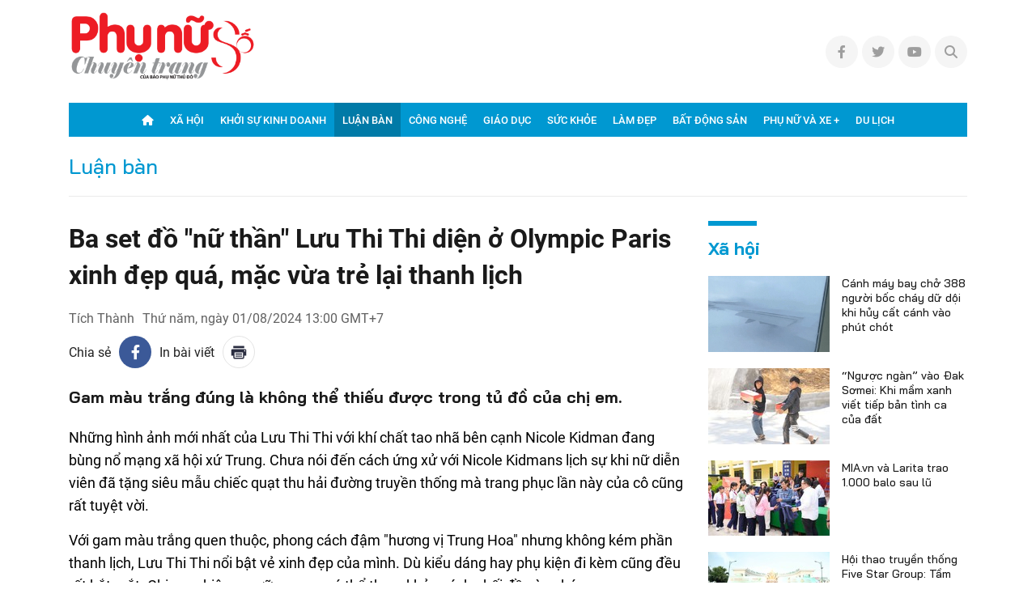

--- FILE ---
content_type: text/html; charset=utf-8
request_url: https://phunuso.baophunuthudo.vn/hai-set-do-nu-than-luu-thi-thi-dien-o-olympic-paris-xinh-dep-qua-mac-vua-tre-lai-thanh-lich-193240801005309264.htm
body_size: 11331
content:
<!DOCTYPE html><html lang=vi><head><meta name=googlebot content=noarchive><meta name=robots content=index,follow,all><title>Ba set đồ "nữ thần" Lưu Thi Thi diện ở Olympic Paris xinh đẹp quá, mặc vừa trẻ lại thanh lịch</title><meta name=description content="Gam màu trắng đúng là không thể thiếu được trong tủ đồ của chị em."><meta name=keywords content=""><meta name=news_keywords content=""><meta property=og:title content="Ba set đồ &#34;nữ thần&#34; Lưu Thi Thi diện ở Olympic Paris xinh đẹp quá, mặc vừa trẻ lại thanh lịch"><meta property=og:description content="Gam màu trắng đúng là không thể thiếu được trong tủ đồ của chị em."><link rel=alternate type=application/rss+xml href=https://phunuso.baophunuthudo.vn/home.rss title="Ba set đồ &#34;nữ thần&#34; Lưu Thi Thi diện ở Olympic Paris xinh đẹp quá, mặc vừa trẻ lại thanh lịch"><link rel=alternate media="only screen and(max - width: 640px)" href="https://phunuso.baophunuthudo.vn/"><link rel=alternate media=handheld href="https://phunuso.baophunuthudo.vn/"><meta name=author content=phunuso.baophunuthudo.vn><meta name=copyright content="Copyright by Phụ nữ số"><meta property=og:type content=website><meta property=og:site_name content=phunuso.baophunuthudo.vn><meta property=og:rich_attachment content=true><meta property=og:url content=https://phunuso.baophunuthudo.vn/hai-set-do-nu-than-luu-thi-thi-dien-o-olympic-paris-xinh-dep-qua-mac-vua-tre-lai-thanh-lich-193240801005309264.htm><meta property=og:image content=https://phunuso.mediacdn.vn/603486343963435008/2024/7/31/005s4jhqgy1hs6gboogazj30k00qodiz-172244835775155115751-104-0-481-720-crop-17224483692032061507281.jpg><meta property=twitter:image content=https://phunuso.mediacdn.vn/603486343963435008/2024/7/31/005s4jhqgy1hs6gboogazj30k00qodiz-172244835775155115751-104-0-481-720-crop-17224483692032061507281.jpg><meta property=og:image:type content=image/jpg><meta property=twitter:card content=summary_large_image><meta property=og:image:width content=600><meta property=og:image:height content=315><meta property=article:published_time content=2024-08-01T13:00:00+07:00><meta property=article:modified_time content=2024-08-02T12:54:00+07:00><link rel=canonical href=https://phunuso.baophunuthudo.vn/hai-set-do-nu-than-luu-thi-thi-dien-o-olympic-paris-xinh-dep-qua-mac-vua-tre-lai-thanh-lich-193240801005309264.htm><meta property=fb:app_id content=322972971091604><script type=application/ld+json>{"@context":"http://schema.org","@type":"NewsArticle","mainEntityOfPage":{"@type":"WebPage","@id":"https://phunuso.baophunuthudo.vn/hai-set-do-nu-than-luu-thi-thi-dien-o-olympic-paris-xinh-dep-qua-mac-vua-tre-lai-thanh-lich-193240801005309264.htm"},"headline":"Ba set đồ &quot;nữ thần&quot; Lưu Thi Thi diện ở Olympic Paris xinh đẹp qu&#225;, mặc vừa trẻ lại thanh lịch","description":"Gam m&#224;u trắng đ&#250;ng l&#224; kh&#244;ng thể thiếu được trong tủ đồ của chị em.","image":{"@type":"ImageObject","url":"https://phunuso.mediacdn.vn/603486343963435008/2024/7/31/005s4jhqgy1hs6gboogazj30k00qodiz-172244835775155115751-104-0-481-720-crop-17224483692032061507281.jpg","width":600,"height":315},"datePublished":"2024-08-01T13:00:00+07:00","dateModified":"2024-08-02T12:54:00+07:00","author":{"@type":"Person","name":"Tích Thành"},"publisher":{"@type":"Organization","name":"phunuso.baophunuthudo.vn","logo":{"@type":"ImageObject","url":"https://static.mediacdn.vn/phunuso/images/logo_pns.png","width":60,"height":60}}}</script><script type=application/ld+json>{"@context":"http://schema.org","@type":"BreadcrumbList","itemListElement":[{"@type":"ListItem","position":1,"item":{"@id":"https://phunuso.baophunuthudo.vn","name":"Trang chủ"}},{"@type":"ListItem","position":2,"item":{"@id":"https://phunuso.baophunuthudo.vn/luan-ban.htm","name":"Luận b&#224;n"}}]}</script><script type=application/ld+json>{"@context":"http://schema.org","@type":"Organization","name":"phunuso.baophunuthudo.vn","url":"https://phunuso.baophunuthudo.vn","logo":"https://static.mediacdn.vn/phunuso/images/logo_pns.png","email":"mailto:","sameAs":[],"contactPoint":[{"@type":"ContactPoint","telephone":"","contactType":"customer service"}],"address":{"@type":"PostalAddress","addressLocality":"","addressRegion":"","addressCountry":"","postalCode":"","streetAddress":""}}</script><meta http-equiv=x-dns-prefetch-control content=on><link rel=dns-prefetch href="https://static.mediacdn.vn/"><link rel=dns-prefetch href=https://phunuso.mediacdn.vn><link rel=dns-prefetch href="https://videothumbs.mediacdn.vn/"><link rel=dns-prefetch href="https://videothumbs-ext.mediacdn.vn/"><meta name=google-site-verification content=NgbCFZLmDys4ULmhMD3ZJFUyEFnejG9wCKV7gLlMrco><link rel="shortcut icon" href=https://static.mediacdn.vn/phunuso/images/favicon.ico type=image/x-icon><meta name=GENERATOR content=https://phunuso.baophunuthudo.vn><meta charset=utf-8><meta http-equiv=refresh content=3600><meta http-equiv=audience content=General><meta http-equiv=content-language content=vi><meta name=revisit-after content="1 days"><meta name=RATING content=GENERAL><meta name=format-detection content="telephone=no"><meta name=format-detection content="address=no"><script nonce=sclotusinnline>var _ADM_Channel='%2fluan-ban%2fdetail%2f';</script><script nonce=sclotusinnline>var pageSettings={DomainAPI:"",Domain:"https://phunuso.baophunuthudo.vn",DomainApiVote:"https://eth.cnnd.vn",sharefbApiDomain:"https://sharefb.cnnd.vn",videoplayer:"https://vcplayer.mediacdn.vn",VideoToken:"[base64]",ajaxDomain:"https://utils3.cnnd.vn",commentSiteName:"phunuso",allowComment:"false",thumbDomain:"https://phunuso.mediacdn.vn",fb_appid:"322972971091604",siteId:"193"}</script><script>(function(a,b,d,c,e){a[c]=a[c]||[];a[c].push({"atm.start":(new Date).getTime(),event:"atm.js"});a=b.getElementsByTagName(d)[0];b=b.createElement(d);b.async=!0;b.src="//deqik.com/tag/corejs/"+e+".js";a.parentNode.insertBefore(b,a)})(window,document,"script","atmDataLayer","ATMLUYCKSGDMP");</script><link rel=stylesheet href=https://cdnjs.cloudflare.com/ajax/libs/font-awesome/6.4.0/css/all.min.css integrity="sha512-iecdLmaskl7CVkqkXNQ/ZH/XLlvWZOJyj7Yy7tcenmpD1ypASozpmT/E0iPtmFIB46ZmdtAc9eNBvH0H/ZpiBw==" crossorigin=anonymous referrerpolicy=no-referrer><link rel=stylesheet href=https://static.mediacdn.vn/phunuso/web_css/detail-22072023v1.min.css><style>.wfull{width:100%}</style><script>var admicroAD=admicroAD||{};admicroAD.unit=admicroAD.unit||[];(function(){var a=document.createElement("script");a.async=!0;a.type="text/javascript";a.onerror=function(){window.admerrorload=true;};a.src=("https:"==document.location.protocol?"https:":"http:")+"//media1.admicro.vn/core/admcore.js";var b=document.getElementsByTagName("script")[0];b.parentNode.insertBefore(a,b)})();</script><script>(function(){function d(b,c,e){var a=document.createElement("script");a.type="text/javascript";a.async=!0;a.src=b;2<=arguments.length&&(a.onload=c,a.onreadystatechange=function(){4!=a.readyState&&"complete"!=a.readyState||c()});a.onerror=function(){if("undefined"!=typeof e)try{e()}catch(g){}};document.getElementsByTagName("head")[0].appendChild(a)}function f(){if("undefined"==typeof window.ADMStorageFileCDN)setTimeout(function(){f()},500);else if("undefined"!=typeof window.ADMStorageFileCDN.corejs&&"undefined"!=typeof window.ADMStorageFileCDN.chkCorejs&&0==window.ADMStorageFileCDN.chkCorejs)if(window.ADMStorageFileCDN.chkCorejs=!0,"string"==typeof window.ADMStorageFileCDN.corejs)d(window.ADMStorageFileCDN.corejs);else if("undefined"!=typeof window.ADMStorageFileCDN.corejs)for(var b=0,c=window.ADMStorageFileCDN.corejs.length;b<c;b++)d(window.ADMStorageFileCDN.corejs[b])}f()})();</script><script async src="https://media1.admicro.vn/core/adm_tracking.js?v=1"></script><script async src=https://static.amcdn.vn/tka/cdn.js></script><script>(function(){var img=new Image();var pt=(document.location.protocol=="https:"?"https:":"http:");img.src=pt+'//lg1.logging.admicro.vn/ftest?url='+encodeURIComponent(document.URL);var img1=new Image();img1.src=pt+'//amcdn.vn/ftest?url='+encodeURIComponent(document.URL);})();</script><body class=detail-page><div id=form1><div id=admWrapsite data-role=page><header class=header><div class=header-wrap><div class=header-wrap-inner><div class=art-header><div class=container><div class="d-flex align-items-center justify-content-between"><figure class=art-logo><a href="/" class="header-logo img-fluid img-scale-down"> <img src=https://static.mediacdn.vn/phunuso/images/logo_pns.png alt=Logo> </a></figure><ul class="art-link-social d-flex align-items-center"><li><a href=# class="d-flex align-items-center justify-content-center"><i class="fab fa-facebook-f"></i></a><li><a href=# class="d-flex align-items-center justify-content-center"><i class="fab fa-twitter"></i></a><li><a href=# class="d-flex align-items-center justify-content-center"><i class="fab fa-youtube"></i></a><li id=icon_show_hide_search_phunuso class="pos-rel art-search header-search"><a xlink:href=#icon-search-header class="d-flex align-items-center justify-content-center cursor-pointer"> <i class="fa fa-search"></i> <i class="fa fa-times d-none"></i> </a><div class="art-search-wrap pos-ab d-none"><input type=text class="form-control input-search bg-white txt-search" placeholder="Từ khóa tìm kiếm"> <a xlink:href=#icon-search-header class=btn-search title="Tìm kiếm"> <i class="fa fa-search pos-ab cursor-pointer"></i> </a></div></ul></div></div></div><nav class=art-menu-main><div class=container><ul class="d-flex align-items-center justify-content-center"><li class=icon-home><a href="/" class="d-flex align-items-center color-white"> <i class="fa fa-home"></i> </a><li><a class="d-flex align-items-center justify-content-center text-uppercase color-white fw-medium" href=/xa-hoi.htm title="Xã hội"> Xã hội </a><li><a class="d-flex align-items-center justify-content-center text-uppercase color-white fw-medium" href=/khoi-su-kinh-doanh.htm title="Khởi sự kinh doanh"> Khởi sự kinh doanh </a><li><a class="d-flex align-items-center justify-content-center text-uppercase color-white fw-medium" href=/luan-ban.htm title="Luận bàn"> Luận bàn </a><li><a class="d-flex align-items-center justify-content-center text-uppercase color-white fw-medium" href=/cong-nghe.htm title="Công nghệ"> Công nghệ </a><li><a class="d-flex align-items-center justify-content-center text-uppercase color-white fw-medium" href=/giao-duc.htm title="Giáo dục"> Giáo dục </a><li><a class="d-flex align-items-center justify-content-center text-uppercase color-white fw-medium" href=/suc-khoe.htm title="Sức khỏe"> Sức khỏe </a><li><a class="d-flex align-items-center justify-content-center text-uppercase color-white fw-medium" href=/lam-dep.htm title="Làm đẹp"> Làm đẹp </a><li id=menu_hang_header_73><a class="d-flex align-items-center justify-content-center text-uppercase color-white fw-medium" href=/bat-dong-san.htm title="Bất động sản"> Bất động sản </a><li><a class="d-flex align-items-center justify-content-center text-uppercase color-white fw-medium" href=/phu-nu-va-xe.htm title="Phụ nữ và xe +"> Phụ nữ và xe + </a><li><a class="d-flex align-items-center justify-content-center text-uppercase color-white fw-medium" href=/du-lich.htm title="Du lịch"> Du lịch </a></ul></div></nav></div></div></header><main class=main><script src=https://ims.mediacdn.vn/micro/quiz/sdk/dist/play.js></script><script>(runinit=window.runinit||[]).push(function(){loadJsAsync('https://static.mediacdn.vn/common/js/embedTTSv12min.js',function(){embedTTS.init({apiCheckUrlExists:'https://speech.aiservice.vn/tts/get_file',wrapper:'.af-tts',cookieName:'embedTTS',primaryColor:'#ec5f5f',newsId:'193240801005309264',distributionDate:'2024/08/01',nameSpace:'gamek',domainStorage:'https://tts.mediacdn.vn',srcAudioFormat:'{0}/{1}/{2}-{3}-{4}.{5}',ext:'m4a',defaultVoice:'nu'});});});</script><main class=main><div class="layout__breadcrumb mar-t-20 mar-b-20"><div class=container><div class="layout__br-content d-flex align-items-center padd-b-20"><h3 class=page-title>Lu&#x1EAD;n b&#xE0;n</h3></div></div></div><div class=list__news><div class=container><div class="list__nflex no-bor"><div class=list__nmain><div class=detail__main><h1 class=detail-title data-role=title>Ba set &#x111;&#x1ED3; &quot;n&#x1EEF; th&#x1EA7;n&quot; L&#x1B0;u Thi Thi di&#x1EC7;n &#x1EDF; Olympic Paris xinh &#x111;&#x1EB9;p qu&#xE1;, m&#x1EB7;c v&#x1EEB;a tr&#x1EBB; l&#x1EA1;i thanh l&#x1ECB;ch</h1><div class=detail-info><div class=detail-author><div class=author-info><div class=author-info-top><a href=javascript: class=name>T&#xED;ch Th&#xE0;nh</a></div></div></div><div class=detail-time><div data-role=publishdate>Th&#x1EE9; n&#x103;m, ng&#xE0;y 01/08/2024 13:00 GMT&#x2B;7</div></div></div><div class="art-share-social mar-t-10 mar-b-10 d-flex align-items-center"><span class=mar-r-10>Chia sẻ</span> <a href=javascript:void(0) onclick="fbClient.shareClick('https://phunuso.baophunuthudo.vn/hai-set-do-nu-than-luu-thi-thi-dien-o-olympic-paris-xinh-dep-qua-mac-vua-tre-lai-thanh-lich-193240801005309264.htm')" class="item item-facebook d-flex align-items-center justify-content-center text-center color-white mar-r-10" rel=facebook> <i class="fab fa-facebook-f"></i> </a> <span class=mar-r-10>In bài viết</span> <a href=/print/hai-set-do-nu-than-luu-thi-thi-dien-o-olympic-paris-xinh-dep-qua-mac-vua-tre-lai-thanh-lich-193240801005309264.htm target=_blank title="In bài viết" style="border:1px solid #e4e4e4;border-radius:100%;width:40px;height:40px;display:flex;align-items:center;justify-content:center"> <svg width=20 height=17 viewBox="0 0 20 17" fill=none xmlns=http://www.w3.org/2000/svg><path fill-rule=evenodd clip-rule=evenodd d="M16.6274 0.54808H3.37173V3.1886H16.6274V0.54808ZM17.953 4.51946H2.04625C1.31454 4.51946 0.720686 5.11331 0.721348 5.84502V12.4675H3.37247V15.1173C3.37247 15.8504 3.96633 16.4442 4.69936 16.4442H15.3045C16.0349 16.4442 16.6274 15.8524 16.6274 15.1213V12.4675H19.2786V5.83972C19.2786 5.10735 18.6847 4.51946 17.953 4.51946ZM17.953 7.17059H16.6274V5.84502H17.953V7.17059ZM15.3019 15.124H4.69737V8.49085H15.3019V15.124ZM6.02298 9.82172H13.9764V11.1473H6.02298V9.82172ZM13.9764 12.4728H6.02298V13.7984H13.9764V12.4728Z" fill=#2A2D40></path></svg> </a></div><h2 class=detail-sapo data-role=sapo>Gam m&#xE0;u tr&#x1EAF;ng &#x111;&#xFA;ng l&#xE0; kh&#xF4;ng th&#x1EC3; thi&#x1EBF;u &#x111;&#x1B0;&#x1EE3;c trong t&#x1EE7; &#x111;&#x1ED3; c&#x1EE7;a ch&#x1ECB; em.</h2><div class="detail-content afcbc-body" data-role=content itemprop=articleBody><p class=selected>Những hình ảnh mới nhất của Lưu Thi Thi với khí chất tao nhã bên cạnh Nicole Kidman đang bùng nổ mạng xã hội xứ Trung. Chưa nói đến cách ứng xử với Nicole Kidmans lịch sự khi nữ diễn viên đã tặng siêu mẫu chiếc quạt thu hải đường truyền thống mà trang phục lần này của cô cũng rất tuyệt vời.<p class=selected>Với gam màu trắng quen thuộc, phong cách đậm "hương vị Trung Hoa" nhưng không kém phần thanh lịch, Lưu Thi Thi nổi bật vẻ xinh đẹp của mình. Dù kiểu dáng hay phụ kiện đi kèm cũng đều rất bắt mắt. Chị em chiêm ngưỡng xong có thể tham khảo cách phối đồ này nhé.<h3>Look 1: Áo sơ mi trắng kiểu sườn xám + váy denim xẻ cao</h3><div class="VCSortableInPreviewMode noCaption" type=VideoStream embed-type=4 data-width=600px data-height=400px data-vid=afamilycdn.com/150157425591193600/2024/7/31/khvvgocelx08gprvyxpq010412000zsl0e010-1722446705753217301442.mp4 data-info=82df7113d669483d6204be7e6b8d18bf data-autoplay=false data-removedlogo=false data-location="" data-displaymode=0 data-thumb=https://afamilycdn.com/150157425591193600/2024/7/31/.khvvgocelx08gprvyxpq010412000zsl0e010-1722446705753217301442.mp4.jpg data-contentid="" data-namespace=afamily data-originalid="" data-layout=square data-version=1 videoexternalid=0 id=videoid_95434 videoid=95434><div class=VideoCMS_Caption><p class=NLPlaceholderShow data-placeholder="nhập chú thích"></div></div><p class=selected><span>Chiếc áo sơ mi trắng kiểu sườn xám Trung Quốc được cách điệu với cấu trúc bất đối xứng để làm nổi bật vòng eo của cô, đồng thời cũng có thể có những họa tiết thêu tinh tế trên cổ áo và tay áo.</span><p class=selected>Cô đeo chiếc túi hình gấu trúc trên vai. Món phụ kiện dễ thương này không chỉ tạo thêm điểm nhấn màu sắc cho tổng thể mà huy hiệu gấu trúc cô đeo cũng khá bắt mắt, nhấn mạnh yếu tố truyền thống trong trang phục. Kết hợp áo sơ mi trắng với váy denim dài đơn giản nhưng thanh lịch, tôn lên vẻ đẹp thanh lịch và tao nhã. Chiếc váy denim dài xẻ cao, không chỉ giữ được nét quyến rũ của trang phục truyền thống mà còn duy trì cảm giác thời trang hiện đại. Thiết kế xẻ cao có thể khéo léo tôn lên đường chân của cô nàng và tăng tính thời trang cho tổng thể.</p><figure class="VCSortableInPreviewMode noCaption" type=Photo><div><img src=https://phunuso.mediacdn.vn/603486343963435008/2024/7/31/b0d21cabdbb442dabe234de4205827f3-17224434557182100719019-1722448331201-1722448331397274217673.png id=img_104673598068035584 w=1024 h=760 alt="Ba set đồ &#34;nữ thần&#34; Lưu Thi Thi diện ở Olympic Paris xinh đẹp quá, mặc vừa trẻ lại thanh lịch- Ảnh 1." title="Ba set đồ &#34;nữ thần&#34; Lưu Thi Thi diện ở Olympic Paris xinh đẹp quá, mặc vừa trẻ lại thanh lịch- Ảnh 1." rel=lightbox photoid=104673598068035584 data-original=https://phunuso.mediacdn.vn/603486343963435008/2024/7/31/b0d21cabdbb442dabe234de4205827f3-17224434557182100719019-1722448331201-1722448331397274217673.png type=photo width="" height=""></div><figcaption class=PhotoCMS_Caption><p data-placeholder="Nhập chú thích ảnh" class=NLPlaceholderShow></figcaption></figure><figure class="VCSortableInPreviewMode noCaption" type=Photo><div><img src=https://phunuso.mediacdn.vn/603486343963435008/2024/7/31/58334e0d606347a991e0b632aa14353a-17224434680471117037634-1722448332174-17224483323312043177842.jpeg id=img_104673622845886464 w=1024 h=680 alt="Ba set đồ &#34;nữ thần&#34; Lưu Thi Thi diện ở Olympic Paris xinh đẹp quá, mặc vừa trẻ lại thanh lịch- Ảnh 2." title="Ba set đồ &#34;nữ thần&#34; Lưu Thi Thi diện ở Olympic Paris xinh đẹp quá, mặc vừa trẻ lại thanh lịch- Ảnh 2." rel=lightbox photoid=104673622845886464 data-original=https://phunuso.mediacdn.vn/603486343963435008/2024/7/31/58334e0d606347a991e0b632aa14353a-17224434680471117037634-1722448332174-17224483323312043177842.jpeg type=photo width="" height=""></div><figcaption class=PhotoCMS_Caption><p data-placeholder="Nhập chú thích ảnh" class=NLPlaceholderShow></figcaption></figure><p class=selected>Hơn nữa, cách trang điểm của Lưu Thi Thi cũng vừa phải và thanh lịch, giúp nâng khí chất của cô lên hơn một bậc. Ngồi giữa đám đông, cô như một luồng gió mới, thật bắt mắt. Cô đã có khoảng thời gian trò chuyện vui vẻ với những người bạn bên cạnh và luôn nở nụ cười ấm áp trên môi, điều đó thực sự rất sáng khung hình<br><p class=selected>Về kiểu tóc, cô nàng hất mái tóc dài sang một bên. Kiểu tóc này vừa thanh thoát, phóng khoáng, vừa có thể làm nổi bật hình dáng khuôn mặt cũng như khí chất của cô.<h3>Look 2: Áo sơ mi trắng + quần màu be thanh lịch và trang nhã</h3><p class=selected>Bộ trang phục mới nhất của Lưu Thi Thi khi xem trận đấu bóng chuyền bãi biển rất đơn giản và thanh lịch. Tay áo và cổ áo sơ mi trắng đơn giản và thanh lịch kết hợp với quần tây be nhạt để tôn lên tỷ lệ cơ thể tuyệt vời của cô. Bím tóc tết một bên nhẹ nhàng và thanh lịch.<div class="VCSortableInPreviewMode alignJustify noCaption" type=photo-grid-album data-style=align-center-overflow data-layout=default><div class=grid-row><figure class=media-item data-originalw=2000 data-originalh=2570 style="width:calc((100% - 5px) * 0.5023237800154918)"><img src=https://phunuso.mediacdn.vn/603486343963435008/2024/8/1/edit-002tjxeily1hs6bwaohjxj62c0340qv602-17224473609372056787022-1722487144676-1722487145205820331540.jpeg data-originalw=2000 data-originalh=2570 data-row=0 data-id=104681787446456320 title="Ba set đồ &#34;nữ thần&#34; Lưu Thi Thi diện ở Olympic Paris xinh đẹp quá, mặc vừa trẻ lại thanh lịch- Ảnh 3." alt="Ba set đồ &#34;nữ thần&#34; Lưu Thi Thi diện ở Olympic Paris xinh đẹp quá, mặc vừa trẻ lại thanh lịch- Ảnh 3." w=2000 h=2570></figure><figure class=media-item data-originalw=2000 data-originalh=2594 style="width:calc((100% - 5px) * 0.4976762199845081)"><img src=https://phunuso.mediacdn.vn/603486343963435008/2024/8/1/bdd18841945d4c379abf0965a1fac212-1722443326852-1722443327036950206128-17224473992511536795989-1722487146801-1722487147135559299747.jpeg data-originalw=2000 data-originalh=2594 data-row=0 data-id=104681861691928576 title="Ba set đồ &#34;nữ thần&#34; Lưu Thi Thi diện ở Olympic Paris xinh đẹp quá, mặc vừa trẻ lại thanh lịch- Ảnh 4." alt="Ba set đồ &#34;nữ thần&#34; Lưu Thi Thi diện ở Olympic Paris xinh đẹp quá, mặc vừa trẻ lại thanh lịch- Ảnh 4." w=2000 h=2594></figure></div><figcaption class=PhotoCMS_Caption><p data-placeholder="Nhập chú thích ảnh" class=NLPlaceholderShow></figcaption></div><p class=selected>Về phụ kiện, cô ấy còn đeo huy hiệu gấu trúc mang đậm hương vị Trung Hoa. Cầm một chiếc quạt thêu màu đỏ mang đậm phong cách truyền thống, khiến tổng thể của cô ấy trông bắt mắt hơn. Cài một chiếc nơ màu hồng trên bím tóc và thắt một chiếc khăn lụa màu hồng quanh cổ, các chi tiết đều đầy nữ tính.<p class=selected>Set đồ của Ralph Lauren; đồng hồ, huy hiệu gấu trúc OMEGA dòng đặc biệt "PARIS 2024" phiên bản đặc biệt đồng hồ vàng đồng; giày cao gót Jimmy-Choo; quạt tròn thu hải đường 8 cánh JIARAN.<div class="VCSortableInPreviewMode noCaption" type=VideoStream embed-type=4 data-width=600px data-height=400px data-vid=afamilycdn.com/150157425591193600/2024/7/31/4wiji8yrlx08gpfo1f0i010412001bfh0e010-17224467057951391536979.mp4 data-info=36887ad5d492dc17c15119f2223255bb data-autoplay=false data-removedlogo=false data-location="" data-displaymode=0 data-thumb=https://afamilycdn.com/150157425591193600/2024/7/31/.4wiji8yrlx08gpfo1f0i010412001bfh0e010-17224467057951391536979.mp4.jpg data-contentid="" data-namespace=afamily data-originalid="" data-layout=square data-version=1 videoexternalid=0 id=videoid_95435 videoid=95435><div class=VideoCMS_Caption><p class=NLPlaceholderShow data-placeholder="nhập chú thích"></div></div><p class=selected>Chiếc quạt thu hải đường tám cánh mà Lưu Thi Thi đã mang đến Thế vận hội Paris và tặng cho Nicole Kidman, người cũng là đại sứ nổi tiếng của Omega. Đây là chiếc quạt tròn được thiết kế bởi nghệ nhân thêu nổi tiếng Gia Nhâm - người không chỉ thiết kế cho nhiều thương hiệu quốc tế mà các tác phẩm của cô còn được sưu tầm tại Bảo tàng Quốc gia và được chọn cho Triển lãm Quốc tế Con đường Tơ lụa.<div class="VCSortableInPreviewMode alignJustify noCaption" type=photo-grid-album data-style=align-center-overflow data-layout=default><div class=grid-row><figure class=media-item data-originalw=2560 data-originalh=1920 style="width:calc((100% - 0) * 1)"><img src=https://phunuso.mediacdn.vn/603486343963435008/2024/8/1/luu-thi-thi-olympic-paris-9-17224480080822126874781-1722487149012-1722487149344470053186.jpg data-originalw=2560 data-originalh=1920 data-row=0 data-id=104683164078858240 title="Ba set đồ &#34;nữ thần&#34; Lưu Thi Thi diện ở Olympic Paris xinh đẹp quá, mặc vừa trẻ lại thanh lịch- Ảnh 5." alt="Ba set đồ &#34;nữ thần&#34; Lưu Thi Thi diện ở Olympic Paris xinh đẹp quá, mặc vừa trẻ lại thanh lịch- Ảnh 5." w=2000 h=1500></figure></div><div class=grid-row><figure class=media-item data-originalw=2560 data-originalh=3413 style="width:calc((100% - 5px) * 0.4285953457224176)"><img src=https://phunuso.mediacdn.vn/603486343963435008/2024/8/1/002tjxeily1hs6c4hm93xj62c0340hdv02-17224480081831082065595-1722487151714-17224871523331095159123.jpg data-originalw=2560 data-originalh=3413 data-row=1 data-id=104683148634419200 title="Ba set đồ &#34;nữ thần&#34; Lưu Thi Thi diện ở Olympic Paris xinh đẹp quá, mặc vừa trẻ lại thanh lịch- Ảnh 6." alt="Ba set đồ &#34;nữ thần&#34; Lưu Thi Thi diện ở Olympic Paris xinh đẹp quá, mặc vừa trẻ lại thanh lịch- Ảnh 6." w=2000 h=2666></figure><figure class=media-item data-originalw=1200 data-originalh=1200 style="width:calc((100% - 5px) * 0.5714046542775825)"><img src=https://phunuso.mediacdn.vn/603486343963435008/2024/8/1/002tjxeily1hs6c4gwggcj60xc0xc18q02-1722448008187459414170-1722487155419-17224871561511137378048.jpg data-originalw=1200 data-originalh=1200 data-row=1 data-id=104683140708196352 title="Ba set đồ &#34;nữ thần&#34; Lưu Thi Thi diện ở Olympic Paris xinh đẹp quá, mặc vừa trẻ lại thanh lịch- Ảnh 7." alt="Ba set đồ &#34;nữ thần&#34; Lưu Thi Thi diện ở Olympic Paris xinh đẹp quá, mặc vừa trẻ lại thanh lịch- Ảnh 7." w=1200 h=1200></figure></div><figcaption class=PhotoCMS_Caption><p data-placeholder="Nhập chú thích ảnh" class=NLPlaceholderShow></figcaption></div><p class=selected>Chiếc quạt tròn này kết hợp di sản văn hóa phi vật thể của Trung Quốc và nghề thêu của Pháp. Có thể nói, nó không chỉ quảng bá văn hóa truyền thống Trung Quốc ra thế giới mà còn tôn vinh chủ đề kỷ niệm 60 năm thiết lập quan hệ ngoại giao giữa Trung Quốc và Pháp. Đó là món quà đầy tình yêu quê hương, phù hợp và chu đáo.<h3>Look 3: Áo sơ mi xanh & áo gile + chân váy</h3><p class=selected>Ngoài hai set đồ màu trắng thanh lịch và tinh tế, một set đồ khác của Lưu Thi Thi cũng rất trẻ trung và thanh lịch: Áo sơ mi xanh bên trong, áo gile xám bên ngoài + chân váy đen<div class="VCSortableInPreviewMode alignJustify noCaption" type=photo-grid-album data-style=align-center-overflow data-layout=default><div class=grid-row><figure class=media-item data-originalw=1314 data-originalh=2048 style="width:calc((100% - 5px) * 0.49029850746268655)"><img src=https://phunuso.mediacdn.vn/603486343963435008/2024/8/1/002tjxeily1hs78u44twhj610i1kwn5z02-17224481256001156193184-1722487157469-17224871579781901067849.jpg data-originalw=1314 data-originalh=2048 data-row=0 data-id=104683384803233792 title="Ba set đồ &#34;nữ thần&#34; Lưu Thi Thi diện ở Olympic Paris xinh đẹp quá, mặc vừa trẻ lại thanh lịch- Ảnh 8." alt="Ba set đồ &#34;nữ thần&#34; Lưu Thi Thi diện ở Olympic Paris xinh đẹp quá, mặc vừa trẻ lại thanh lịch- Ảnh 8." w=1314 h=2048></figure><figure class=media-item data-originalw=1366 data-originalh=2048 style="width:calc((100% - 5px) * 0.5097014925373134)"><img src=https://phunuso.mediacdn.vn/603486343963435008/2024/8/1/002tjxeily1hs78u2l9d4j611y1kw46j02-1722448125602165784644-1722487159572-17224871598861556224235.jpg data-originalw=1366 data-originalh=2048 data-row=0 data-id=104683384715694080 title="Ba set đồ &#34;nữ thần&#34; Lưu Thi Thi diện ở Olympic Paris xinh đẹp quá, mặc vừa trẻ lại thanh lịch- Ảnh 9." alt="Ba set đồ &#34;nữ thần&#34; Lưu Thi Thi diện ở Olympic Paris xinh đẹp quá, mặc vừa trẻ lại thanh lịch- Ảnh 9." w=1366 h=2048></figure></div><figcaption class=PhotoCMS_Caption><p data-placeholder="Nhập chú thích ảnh" class=NLPlaceholderShow></figcaption></div><p class=selected>Với 3 set đồ xinh đẹp, trẻ trung và thanh lịch này, hy vọng bạn sẽ có gợi ý mua sắm phù hợp cho tủ đồ của mình thêm đa dạng và phong cách.</div><div class="d-flex align-items-center justify-content-between mar-t-50"><div class="art-share-social mar-t-10 mar-b-10 d-flex align-items-center"><span class=mar-r-10>Chia sẻ</span> <a href=javascript:void(0) onclick="fbClient.shareClick('https://phunuso.baophunuthudo.vn/hai-set-do-nu-than-luu-thi-thi-dien-o-olympic-paris-xinh-dep-qua-mac-vua-tre-lai-thanh-lich-193240801005309264.htm')" class="item item-facebook d-flex align-items-center justify-content-center text-center color-white mar-r-10" rel=facebook> <i class="fab fa-facebook-f"></i> </a></div><div class="art-author-bv text-right mar-l-10"><p class="fw-bold-inter color-main no-marin">T&#xED;ch Th&#xE0;nh</div></div><div class=box-comment><input type=hidden name=CheckMXH id=CheckMXH value=0> <input type=hidden name=CheckMXHName id=CheckMXHName value=0> <input type=hidden name=CheckMXHEmail id=CheckMXHEmail value=0> <input type=hidden name=CheckMXHImg id=CheckMXHImg value=0><div class=ykcb><svg xmlns=http://www.w3.org/2000/svg width=20.269 height=20.268 viewBox="0 0 20.269 20.268" style=display:inline-block;vertical-align:middle><g id=Group_1253 data-name="Group 1253" transform="translate(-500.731 -2094)"><g id=message-bubble transform="translate(500.732 2094)"><path id=Path_623 data-name="Path 623" d=M18.242,0H2.027A2.024,2.024,0,0,0,.01,2.025L0,20.268l4.055-4.055H18.242a2.032,2.032,0,0,0,2.027-2.025V2.025A2.032,2.032,0,0,0,18.242,0Z fill=#0098d1 /><line id=Line_1175 data-name="Line 1175" x2=13.815 transform="translate(2.824 3.835)" fill=none stroke=#fff stroke-width=1.3 /><line id=Line_1176 data-name="Line 1176" x2=13.815 transform="translate(2.824 7.598)" fill=none stroke=#fff stroke-width=1.3 /><line id=Line_1177 data-name="Line 1177" x2=13.815 transform="translate(2.824 11.361)" fill=none stroke=#fff stroke-width=1.3 /></g></g></svg><div class=title>Ý kiến của bạn</div><textarea name=txt_bl rows=2 cols=20 id=txt_bl class=txt_bl placeholder="Nội dung bình luận"></textarea><div class=clearfix></div><div class=ykcb-form id=ykcb-form><div class=input-info><span class=mess style=display:none>Hãy nhập họ và tên</span></div><button type=button id=btn_bl class=btn_bl>Gửi bình luận</button></div></div><div class=cmbl><div class=sbl>Bình luận</div><div class=content_cm></div><a href=javascript: class=xtbl id=ViewMoreComment>Xem thêm bình luận</a></div><div id=cmt-popup-getinfo class="cmt-popup-container backdrop" style=display:none><div class=cmt-popup-content><div class=cmt-popup-header><span>Thông tin của bạn</span></div><div class=cmt-popup-body><span class=label>Tên hiển thị:</span> <input type=text id=pu-usercmthuong class="fl mg_r5 username" placeholder="Họ và tên *"><br> <span class="mess pu-mess" style=display:none;font-size:12px;color:red;margin-top:-6px>Hãy nhập họ và tên</span> <span class=label>Email:</span> <input type=text id=pu-emailcmthuong class="fl mg_r5 useremail" placeholder=Email><br><div class=button-wrapper><button class="pu-cmt-btn closepucmt">Hủy</button> <button class="pu-cmt-btn sendbypopup">Gửi bình luận</button></div></div><div class=cmt-popup-footer></div></div></div></div></div><div id=loadboxSameZone></div></div><script>(runinit=window.runinit||[]).push(function(){function htmlToElement(html){var template=document.createElement('template');template.innerHTML=html;return template.content.firstChild;}
function chenADS(){var zonemiddle='<div id="admzone508553" class="wp100 mt-10"></div>';var content=$('.contentleft').find('.rightdetail_content');if(content.length>0){var childNodes=content[0].childNodes;for(i=0;i<childNodes.length;i++){var childNode=childNodes[i];var isPhotoOrVideo=false;if(childNode.nodeName.toLowerCase()=='div'){var type=$(childNode).attr('type')+'';if(type.toLowerCase()=='photo'||type.toLowerCase()=='videostream'){isPhotoOrVideo=true;}}
try{if((i>=childNodes.length/2-1)&&(i<childNodes.length/2)&&!isPhotoOrVideo){if(i<=childNodes.length-3){childNode.before(htmlToElement(zonemiddle));admicroAD.unit.push(function(){admicroAD.show('admzone508553')});}
break;}}
catch(e){}}}}
chenADS();if($('#loadboxSameZone').length==0)
return false;var zoneId=$('#hdZoneId').val();var _newsid=$('#hdNewsId').val();if(typeof zoneId=="undefined"||zoneId=='')
zoneId='0';$.ajax({url:'/ajax-boxcungchuyenmuc/'+zoneId+'.htm',method:"get",dataType:"html",async:true,success:function(response){if(response.trim()!=''){$('#loadboxSameZone').html(response);$('#loadboxSameZone').find('[data-newsid]').each(function(){if($(this).attr('data-newsid')==_newsid)
$(this).remove();})
loadLozadVideo();formatTrimLine();timeline.zId=zoneId;timeline.pageIndex=2;timeline.init();}}});});</script><div class=list__nsub><div id=ajax-load-list></div></div></div></div></div></main><script>(runinit=window.runinit||[]).push(function(){if($('#ajax-load-list').length>0){$.ajax({url:"/ajaxloadlist.htm",method:"get",dataType:"html",async:true}).done(function(response){$('#ajax-load-list').append(response);loadLozadVideo();formatTrimLine();}).fail(function(response){console.log(response);})}});</script></main><footer class="art-footer mar-t-20 mar-b-20"><div class="container d-flex padd-t-20 padd-b-20 pos-rel"><div class="col-l mar-r-30"><figure class=art-logo-footer><a href="https://phunuso.baophunuthudo.vn/"> <img loading=lazy src=https://static.mediacdn.vn/phunuso/images/logo_pns.png alt=Logo class="img-fluid img-scale-down"> </a></figure><div class="art-address fw-semi-bold mar-t-10 padd-t-10"><p>Tòa soạn: Số 7, Tôn Thất Thuyết, Cầu Giấy, Hà Nội</div></div><div class="col-r flex-1 mw-0"><div class=art-info><p>Tổng biên tập: <span class=fw-semi-bold>LÊ QUỲNH TRANG</span><p>Văn Phòng: 024.3942 1865 Tâm giao: 024.37350555 Quảng cáo: 024 3822 3989<p>Email: baophunuthudo@gmail.com<p>GPXP: 02/GP - CBC: ngày 16/03/2022.<p>Trình bày: Quốc. Hưng In tại công ty TNHH một thành viên in Quân đội 1</div></div></div></footer></div></div><input type=hidden name=hdGetNewsFromCD id=hdGetNewsFromCD value=193240801005309264> <input type=hidden name=GetTypeNews id=GetTypeNews value=0> <input type=hidden name=hfPostId id=hfPostId value=193240801005309264> <input type=hidden name=hdTitle id=hdTitle value="Ba set đồ &#34;nữ thần&#34; Lưu Thi Thi diện ở Olympic Paris xinh đẹp quá, mặc vừa trẻ lại thanh lịch"> <input type=hidden name=hdCatId id=hdCatId value=19372> <input type=hidden name=hdCatName id=hdCatName value="Luận bàn"> <input type=hidden name=hdNewsUrl id=hdNewsUrl value=/hai-set-do-nu-than-luu-thi-thi-dien-o-olympic-paris-xinh-dep-qua-mac-vua-tre-lai-thanh-lich-193240801005309264.htm> <input type=hidden name=hdParentUrl id=hdParentUrl> <input type=hidden name=hdZoneUrl id=hdZoneUrl value=luan-ban> <input type=hidden name=hdZoneId id=hdZoneId value=19372> <input type=hidden name=hdNewsId id=hdNewsId value=193240801005309264> <input type=hidden name=hidLastModifiedDate id=hidLastModifiedDate value="02/08/2024 12:54:14"><script src=https://static.mediacdn.vn/phunuso/web_js/detail-22072023v1.min.js></script><script src=https://adminplayer.sohatv.vn/resource/init-script/playerInitScript.js></script><script>if('serviceWorker'in navigator){window.addEventListener('load',()=>{navigator.serviceWorker.register('sw.js').then(swReg=>{console.log('Service Worker is registered',swReg);}).catch(err=>{console.error('Service Worker Error',err);});});}</script>

--- FILE ---
content_type: text/html; charset=utf-8
request_url: https://phunuso.baophunuthudo.vn/ajax-boxcungchuyenmuc/19372.htm
body_size: 6914
content:
<div class="list-news timeline"><div class=box-category data-layout=6><div class=box-category-top><h2><a class=box-category-title href=javascript: title="TIN CÙNG CHUYÊN MỤC"> TIN CÙNG CHUYÊN MỤC </a></h2></div><div class="box-category-middle timeline_list"><div class=box-category-item><a class="box-category-link-with-avatar img-resize" href=/chi-5000-20000-dong-moi-ngay-nhung-khoan-tien-nho-da-cuu-nguoi-trung-nien-khoi-the-bi-dong-khi-bien-co-ap-den-193260123072927352.htm title="Chỉ 5.000-20.000 đồng mỗi ngày: Những khoản tiền nhỏ đã cứu người trung niên khỏi thế bị động khi biến cố ập đến" data-id=193260123072927352> <img loading=lazy src=https://phunuso.mediacdn.vn/zoom/255_160/603486343963435008/2026/1/23/betterimage1768988755130-17689887654251520286295-1769128144919329476747.jpeg alt="Chỉ 5.000-20.000 đồng mỗi ngày: Những khoản tiền nhỏ đã cứu người trung niên khỏi thế bị động khi biến cố ập đến" width=255 height=160 class="box-category-avatar lazy"> </a><div class=box-category-content><h3 class=box-category-title-text><a data-type=title data-linktype=newsdetail data-id=193260123072927352 class=box-category-link-title data-newstype=0 href=/chi-5000-20000-dong-moi-ngay-nhung-khoan-tien-nho-da-cuu-nguoi-trung-nien-khoi-the-bi-dong-khi-bien-co-ap-den-193260123072927352.htm title="Chỉ 5.000-20.000 đồng mỗi ngày: Những khoản tiền nhỏ đã cứu người trung niên khỏi thế bị động khi biến cố ập đến">Ch&#x1EC9; 5.000-20.000 &#x111;&#x1ED3;ng m&#x1ED7;i ng&#xE0;y: Nh&#x1EEF;ng kho&#x1EA3;n ti&#x1EC1;n nh&#x1ECF; &#x111;&#xE3; c&#x1EE9;u ng&#x1B0;&#x1EDD;i trung ni&#xEA;n kh&#x1ECF;i th&#x1EBF; b&#x1ECB; &#x111;&#x1ED9;ng khi bi&#x1EBF;n c&#x1ED1; &#x1EAD;p &#x111;&#x1EBF;n</a></h3><a class=box-category-category href=/luan-ban.htm title="Luận bàn">Lu&#x1EAD;n b&#xE0;n</a> <span class="box-category-time time-ago" title="01/24/2026 19:00:00"></span><p data-type=sapo class=box-category-sapo data-trimline=4>Kh&#xF4;ng ai trong ba nh&#xE2;n v&#x1EAD;t d&#x1B0;&#x1EDB;i &#x111;&#xE2;y ngh&#x129; r&#x1EB1;ng v&#xE0;i ngh&#xEC;n &#x111;&#x1ED3;ng m&#x1ED7;i ng&#xE0;y l&#x1EA1;i c&#xF3; &#xFD; ngh&#x129;a l&#x1EDB;n &#x111;&#x1EBF;n v&#x1EAD;y. Ch&#x1EC9; &#x111;&#x1EBF;n khi bi&#x1EBF;n c&#x1ED1; x&#x1EA3;y ra: nh&#x1EAD;p vi&#x1EC7;n g&#x1EA5;p, m&#x1EA5;t vi&#x1EC7;c t&#x1EA1;m th&#x1EDD;i, hay kho&#x1EA3;n chi ph&#xE1;t sinh gi&#x1EEF;a th&#xE1;ng, h&#x1ECD; m&#x1EDB;i nh&#x1EAD;n ra: ch&#xED;nh nh&#x1EEF;ng kho&#x1EA3;n ti&#x1EC1;n nh&#x1ECF;, &#x111;&#x1EC1;u &#x111;&#x1EB7;n &#x1EA5;y &#x111;&#xE3; gi&#xFA;p m&#xEC;nh kh&#xF4;ng ho&#x1EA3;ng lo&#x1EA1;n v&#xE0; kh&#xF4;ng ph&#x1EA3;i xoay x&#x1EDF; trong th&#x1EBF; y&#x1EBF;u.</div></div><div class=box-category-item><a class="box-category-link-with-avatar img-resize" href=/chuyen-di-mua-vang-ngay-bao-gia-bai-hoc-dat-gia-cho-nguoi-dan-19326012410231554.htm title="Chuyện đi mua vàng ngày &#34;bão giá&#34;: Bài học đắt giá cho người dân" data-id=19326012410231554> <img loading=lazy src=https://phunuso.mediacdn.vn/zoom/255_160/603486343963435008/2026/1/24/5965006971330523039114970670102701081817193n-17692460096501285479523-386-0-1453-1707-crop-1769246074786715875054.jpg alt="Chuyện đi mua vàng ngày &#34;bão giá&#34;: Bài học đắt giá cho người dân" width=255 height=160 class="box-category-avatar lazy"> </a><div class=box-category-content><h3 class=box-category-title-text><a data-type=title data-linktype=newsdetail data-id=19326012410231554 class=box-category-link-title data-newstype=0 href=/chuyen-di-mua-vang-ngay-bao-gia-bai-hoc-dat-gia-cho-nguoi-dan-19326012410231554.htm title="Chuyện đi mua vàng ngày &#34;bão giá&#34;: Bài học đắt giá cho người dân">Chuy&#x1EC7;n &#x111;i mua v&#xE0;ng ng&#xE0;y &quot;b&#xE3;o gi&#xE1;&quot;: B&#xE0;i h&#x1ECD;c &#x111;&#x1EAF;t gi&#xE1; cho ng&#x1B0;&#x1EDD;i d&#xE2;n</a></h3><a class=box-category-category href=/luan-ban.htm title="Luận bàn">Lu&#x1EAD;n b&#xE0;n</a> <span class="box-category-time time-ago" title="01/24/2026 16:36:00"></span><p data-type=sapo class=box-category-sapo data-trimline=4>&#x110;&#x1EEB;ng v&#xEC; m&#x1ED9;t ch&#xFA;t ti&#x1EC7;n l&#x1EE3;i nh&#x1EA5;t th&#x1EDD;i m&#xE0; &#x111;&#x1EA9;y t&#xE0;i s&#x1EA3;n c&#x1EE7;a m&#xEC;nh v&#xE0;o r&#x1EE7;i ro ph&#xE1;p l&#xFD;.</div></div><div class=box-category-item><a class="box-category-link-with-avatar img-resize" href=/gia-bac-hon-106-trieu-dong-kg-dan-tinh-nhao-nhao-nguoi-mua-bac-tu-dau-nam-den-gio-lai-bao-nhieu-193260124153357431.htm title="Giá bạc hơn 106 triệu đồng/kg, dân tình nháo nhào: Người mua bạc từ đầu năm đến giờ lãi bao nhiêu?" data-id=193260124153357431> <img loading=lazy src=https://phunuso.mediacdn.vn/zoom/255_160/603486343963435008/2026/1/24/ava-2026-01-24t151320741-1769242416433883130737.png alt="Giá bạc hơn 106 triệu đồng/kg, dân tình nháo nhào: Người mua bạc từ đầu năm đến giờ lãi bao nhiêu?" width=255 height=160 class="box-category-avatar lazy"> </a><div class=box-category-content><h3 class=box-category-title-text><a data-type=title data-linktype=newsdetail data-id=193260124153357431 class=box-category-link-title data-newstype=0 href=/gia-bac-hon-106-trieu-dong-kg-dan-tinh-nhao-nhao-nguoi-mua-bac-tu-dau-nam-den-gio-lai-bao-nhieu-193260124153357431.htm title="Giá bạc hơn 106 triệu đồng/kg, dân tình nháo nhào: Người mua bạc từ đầu năm đến giờ lãi bao nhiêu?">Gi&#xE1; b&#x1EA1;c h&#x1A1;n 106 tri&#x1EC7;u &#x111;&#x1ED3;ng/kg, d&#xE2;n t&#xEC;nh nh&#xE1;o nh&#xE0;o: Ng&#x1B0;&#x1EDD;i mua b&#x1EA1;c t&#x1EEB; &#x111;&#x1EA7;u n&#x103;m &#x111;&#x1EBF;n gi&#x1EDD; l&#xE3;i bao nhi&#xEA;u?</a></h3><a class=box-category-category href=/luan-ban.htm title="Luận bàn">Lu&#x1EAD;n b&#xE0;n</a> <span class="box-category-time time-ago" title="01/24/2026 15:55:00"></span><p data-type=sapo class=box-category-sapo data-trimline=4>Gi&#xE1; b&#x1EA1;c &#x111;&#xE3; t&#x103;ng 14,5% trong v&#xF2;ng 7 ng&#xE0;y qua.</div></div><div class=box-category-item><a class="box-category-link-with-avatar img-resize" href=/bac-thay-phong-thuy-trung-quoc-du-doan-4-con-giap-giau-co-nhat-thang-12-am-lich-top-1-tang-manh-tai-san-rong-193260124132936065.htm title="Bậc thầy phong thủy Trung Quốc dự đoán 4 con giáp giàu có nhất tháng 12 Âm lịch: Top 1 tăng mạnh tài sản ròng" data-id=193260124132936065> <img loading=lazy src=https://phunuso.mediacdn.vn/zoom/255_160/603486343963435008/2026/1/24/8558c8e2-aff1-432f-99f7-15464d70647a-1769236108270426292906-20-0-820-1280-crop-17692361418071091196836.jpg alt="Bậc thầy phong thủy Trung Quốc dự đoán 4 con giáp giàu có nhất tháng 12 Âm lịch: Top 1 tăng mạnh tài sản ròng" width=255 height=160 class="box-category-avatar lazy"> </a><div class=box-category-content><h3 class=box-category-title-text><a data-type=title data-linktype=newsdetail data-id=193260124132936065 class=box-category-link-title data-newstype=0 href=/bac-thay-phong-thuy-trung-quoc-du-doan-4-con-giap-giau-co-nhat-thang-12-am-lich-top-1-tang-manh-tai-san-rong-193260124132936065.htm title="Bậc thầy phong thủy Trung Quốc dự đoán 4 con giáp giàu có nhất tháng 12 Âm lịch: Top 1 tăng mạnh tài sản ròng">B&#x1EAD;c th&#x1EA7;y phong th&#x1EE7;y Trung Qu&#x1ED1;c d&#x1EF1; &#x111;o&#xE1;n 4 con gi&#xE1;p gi&#xE0;u c&#xF3; nh&#x1EA5;t th&#xE1;ng 12 &#xC2;m l&#x1ECB;ch: Top 1 t&#x103;ng m&#x1EA1;nh t&#xE0;i s&#x1EA3;n r&#xF2;ng</a></h3><a class=box-category-category href=/luan-ban.htm title="Luận bàn">Lu&#x1EAD;n b&#xE0;n</a> <span class="box-category-time time-ago" title="01/24/2026 13:11:00"></span><p data-type=sapo class=box-category-sapo data-trimline=4>Th&#xE1;ng 12 &#xC2;m l&#x1ECB;ch 2025 th&#x1EF1;c s&#x1EF1; l&#xE0; giai &#x111;o&#x1EA1;n &#x201C;v&#xE0;ng&#x201D; &#x111;&#x1EC3; 4 con gi&#xE1;p n&#xE0;y ch&#x1ED1;t l&#xE3;i, t&#xED;ch t&#xE0;i v&#xE0; t&#x1EA1;o &#x111;&#xE0; cho n&#x103;m m&#x1EDB;i.</div></div><div class=box-category-item><a class="box-category-link-with-avatar img-resize" href=/cai-tao-bep-ma-dinh-du-4-loi-nay-nha-moi-chua-kip-o-da-thay-met-ton-tien-lau-don-ca-chuc-nam-193260123072430649.htm title="Cải tạo bếp mà dính đủ 4 lỗi này: Nhà mới chưa kịp ở đã thấy mệt, tốn tiền lau dọn cả chục năm" data-id=193260123072430649> <img loading=lazy src=https://phunuso.mediacdn.vn/zoom/255_160/603486343963435008/2026/1/23/base64-1768981022659539152511-1769127834794-17691278360911974955842-78-0-751-1076-crop-17691278488441177692107.jpeg alt="Cải tạo bếp mà dính đủ 4 lỗi này: Nhà mới chưa kịp ở đã thấy mệt, tốn tiền lau dọn cả chục năm" width=255 height=160 class="box-category-avatar lazy"> </a><div class=box-category-content><h3 class=box-category-title-text><a data-type=title data-linktype=newsdetail data-id=193260123072430649 class=box-category-link-title data-newstype=0 href=/cai-tao-bep-ma-dinh-du-4-loi-nay-nha-moi-chua-kip-o-da-thay-met-ton-tien-lau-don-ca-chuc-nam-193260123072430649.htm title="Cải tạo bếp mà dính đủ 4 lỗi này: Nhà mới chưa kịp ở đã thấy mệt, tốn tiền lau dọn cả chục năm">C&#x1EA3;i t&#x1EA1;o b&#x1EBF;p m&#xE0; d&#xED;nh &#x111;&#x1EE7; 4 l&#x1ED7;i n&#xE0;y: Nh&#xE0; m&#x1EDB;i ch&#x1B0;a k&#x1ECB;p &#x1EDF; &#x111;&#xE3; th&#x1EA5;y m&#x1EC7;t, t&#x1ED1;n ti&#x1EC1;n lau d&#x1ECD;n c&#x1EA3; ch&#x1EE5;c n&#x103;m</a></h3><a class=box-category-category href=/luan-ban.htm title="Luận bàn">Lu&#x1EAD;n b&#xE0;n</a> <span class="box-category-time time-ago" title="01/24/2026 10:00:00"></span><p data-type=sapo class=box-category-sapo data-trimline=4>Khi c&#x1EA3;i t&#x1EA1;o nh&#xE0; b&#x1EBF;p, r&#x1EA5;t nhi&#x1EC1;u ng&#x1B0;&#x1EDD;i m&#x1EAF;c chung m&#x1ED9;t sai l&#x1EA7;m: &#x1B0;u ti&#xEA;n h&#xEC;nh &#x1EA3;nh h&#x1A1;n tr&#x1EA3;i nghi&#x1EC7;m s&#x1ED1;ng. B&#x1EA3;n v&#x1EBD; th&#xEC; lung linh, &#x1EA3;nh m&#x1EAB;u th&#xEC; sang x&#x1ECB;n, nh&#x1B0;ng ch&#x1EC9; sau v&#xE0;i th&#xE1;ng s&#x1EED; d&#x1EE5;ng, c&#x103;n b&#x1EBF;p b&#x1EAF;t &#x111;&#x1EA7;u b&#x1ED9;c l&#x1ED9; h&#xE0;ng lo&#x1EA1;t v&#x1EA5;n &#x111;&#x1EC1;: b&#x1EA9;n nhanh, kh&#xF3; lau, m&#x1ED1;c ron, &#xE1;m d&#x1EA7;u, ch&#x1ED7; n&#xE0;o c&#x169;ng l&#xE0; &#x201C;g&#xF3;c ch&#x1EBF;t&#x201D;.</div></div><div class=box-category-item><a class="box-category-link-with-avatar img-resize" href=/my-nhan-tai-sinh-thanh-cong-bac-nhat-showbiz-41-tuoi-visual-van-hoan-my-mac-dep-den-noi-gai-tre-muon-copy-193260123161553749.htm title="Mỹ nhân &#34;tái sinh&#34; thành công bậc nhất showbiz: 41 tuổi visual vẫn hoàn mỹ, mặc đẹp đến nỗi gái trẻ muốn copy" data-id=193260123161553749> <video autoplay muted loop playsinline class=lozad-video poster=https://phunuso.mediacdn.vn/zoom/255_160/603486343963435008/2026/1/23/taivideovn-leedahee-newsen-online-video-cuttercom-1769165408126244604533-115-49-327-388-crop-1769165421326688887039.gif.png alt="Mỹ nhân &#34;tái sinh&#34; thành công bậc nhất showbiz: 41 tuổi visual vẫn hoàn mỹ, mặc đẹp đến nỗi gái trẻ muốn copy"><source data-src=https://phunuso.mediacdn.vn/603486343963435008/2026/1/23/taivideovn-leedahee-newsen-online-video-cuttercom-1769165408126244604533-115-49-327-388-crop-1769165421326688887039.gif.mp4 type=video/mp4></video> </a><div class=box-category-content><h3 class=box-category-title-text><a data-type=title data-linktype=newsdetail data-id=193260123161553749 class=box-category-link-title data-newstype=0 href=/my-nhan-tai-sinh-thanh-cong-bac-nhat-showbiz-41-tuoi-visual-van-hoan-my-mac-dep-den-noi-gai-tre-muon-copy-193260123161553749.htm title="Mỹ nhân &#34;tái sinh&#34; thành công bậc nhất showbiz: 41 tuổi visual vẫn hoàn mỹ, mặc đẹp đến nỗi gái trẻ muốn copy">M&#x1EF9; nh&#xE2;n &quot;t&#xE1;i sinh&quot; th&#xE0;nh c&#xF4;ng b&#x1EAD;c nh&#x1EA5;t showbiz: 41 tu&#x1ED5;i visual v&#x1EAB;n ho&#xE0;n m&#x1EF9;, m&#x1EB7;c &#x111;&#x1EB9;p &#x111;&#x1EBF;n n&#x1ED7;i g&#xE1;i tr&#x1EBB; mu&#x1ED1;n copy</a></h3><a class=box-category-category href=/luan-ban.htm title="Luận bàn">Lu&#x1EAD;n b&#xE0;n</a> <span class="box-category-time time-ago" title="01/24/2026 09:00:00"></span><p data-type=sapo class=box-category-sapo data-trimline=4>T&#x1EEB; nhan s&#x1EAF;c &#x111;&#x1EBF;n gu &#x103;n v&#x1EAD;n c&#x169;ng m&#x1EF9; nh&#xE2;n n&#xE0;y &#x111;&#x1EC1;u kh&#xF4;ng c&#xF3; &#x111;i&#x1EC3;m ch&#xEA;.</div></div><div class=box-category-item><a class="box-category-link-with-avatar img-resize" href=/thay-phong-thuy-nhac-co-4-cay-pha-tai-hai-suc-khoe-gia-chu-tuyet-doi-dung-dat-o-ban-cong-193260123170507111.htm title="Thầy phong thủy nhắc: Có 4 cây &#34;phá tài&#34;, hại sức khỏe, gia chủ tuyệt đối đừng đặt ở ban công" data-id=193260123170507111> <img loading=lazy src=https://phunuso.mediacdn.vn/zoom/255_160/603486343963435008/2026/1/23/5856d6b348c9b7f0aa3f368f4657bf8d-1769161850905167285259-322-0-997-1080-crop-1769161855229332270444.jpg alt="Thầy phong thủy nhắc: Có 4 cây &#34;phá tài&#34;, hại sức khỏe, gia chủ tuyệt đối đừng đặt ở ban công" width=255 height=160 class="box-category-avatar lazy"> </a><div class=box-category-content><h3 class=box-category-title-text><a data-type=title data-linktype=newsdetail data-id=193260123170507111 class=box-category-link-title data-newstype=0 href=/thay-phong-thuy-nhac-co-4-cay-pha-tai-hai-suc-khoe-gia-chu-tuyet-doi-dung-dat-o-ban-cong-193260123170507111.htm title="Thầy phong thủy nhắc: Có 4 cây &#34;phá tài&#34;, hại sức khỏe, gia chủ tuyệt đối đừng đặt ở ban công">Th&#x1EA7;y phong th&#x1EE7;y nh&#x1EAF;c: C&#xF3; 4 c&#xE2;y &quot;ph&#xE1; t&#xE0;i&quot;, h&#x1EA1;i s&#x1EE9;c kh&#x1ECF;e, gia ch&#x1EE7; tuy&#x1EC7;t &#x111;&#x1ED1;i &#x111;&#x1EEB;ng &#x111;&#x1EB7;t &#x1EDF; ban c&#xF4;ng</a></h3><a class=box-category-category href=/luan-ban.htm title="Luận bàn">Lu&#x1EAD;n b&#xE0;n</a> <span class="box-category-time time-ago" title="01/24/2026 08:55:00"></span><p data-type=sapo class=box-category-sapo data-trimline=4>Tr&#x1ED3;ng c&#xE2;y tr&#xEA;n ban c&#xF4;ng th&#xEC; &#x111;&#x1EB9;p, nh&#x1B0;ng ch&#x1B0;a h&#x1EB3;n c&#xE2;y n&#xE0;o c&#x169;ng t&#x1ED1;t.</div></div><div class=box-category-item><a class="box-category-link-with-avatar img-resize" href=/3-dau-hieu-it-ai-de-y-nhung-lai-la-tin-hieu-cho-thay-ban-sap-giau-khi-den-tuoi-trung-nien-193260123192627182.htm title="3 dấu hiệu ít ai để ý nhưng lại là tín hiệu cho thấy bạn sắp giàu khi đến tuổi trung niên" data-id=193260123192627182> <img loading=lazy src=https://phunuso.mediacdn.vn/zoom/255_160/603486343963435008/2026/1/23/aef813a4c66d5f7c-17604335349091198497396-17604339017721203875592-1760454564011-1760454564599672164720-1769170942858561469047-0-0-389-622-crop-17691709477851052752633.jpeg alt="3 dấu hiệu ít ai để ý nhưng lại là tín hiệu cho thấy bạn sắp giàu khi đến tuổi trung niên" width=255 height=160 class="box-category-avatar lazy"> </a><div class=box-category-content><h3 class=box-category-title-text><a data-type=title data-linktype=newsdetail data-id=193260123192627182 class=box-category-link-title data-newstype=0 href=/3-dau-hieu-it-ai-de-y-nhung-lai-la-tin-hieu-cho-thay-ban-sap-giau-khi-den-tuoi-trung-nien-193260123192627182.htm title="3 dấu hiệu ít ai để ý nhưng lại là tín hiệu cho thấy bạn sắp giàu khi đến tuổi trung niên">3 d&#x1EA5;u hi&#x1EC7;u &#xED;t ai &#x111;&#x1EC3; &#xFD; nh&#x1B0;ng l&#x1EA1;i l&#xE0; t&#xED;n hi&#x1EC7;u cho th&#x1EA5;y b&#x1EA1;n s&#x1EAF;p gi&#xE0;u khi &#x111;&#x1EBF;n tu&#x1ED5;i trung ni&#xEA;n</a></h3><a class=box-category-category href=/luan-ban.htm title="Luận bàn">Lu&#x1EAD;n b&#xE0;n</a> <span class="box-category-time time-ago" title="01/24/2026 07:18:00"></span><p data-type=sapo class=box-category-sapo data-trimline=4>S&#x1EF1; gi&#xE0;u c&#xF3; kh&#xF4;ng ph&#x1EA3;i do may m&#x1EAF;n. Th&#x1EF1;c t&#x1EBF; n&#xF3; &#x111;&#x1B0;&#x1EE3;c b&#xE1;o tr&#x1B0;&#x1EDB;c b&#x1EB1;ng nh&#x1EEF;ng th&#xF3;i quen nh&#x1ECF;, nh&#x1EEF;ng l&#x1EF1;a ch&#x1ECD;n d&#xE0;i h&#x1EA1;n v&#xE0; c&#xE1;ch m&#x1ED9;t ng&#x1B0;&#x1EDD;i &#x111;&#x1ED1;i di&#x1EC7;n v&#x1EDB;i ti&#x1EC1;n b&#x1EA1;c theo th&#x1EDD;i gian.</div></div><div class=box-category-item><a class="box-category-link-with-avatar img-resize" href=/4-con-giap-cang-ve-cuoi-thang-1-cang-giau-dau-tu-dau-thang-do-tai-san-rong-tang-vun-vut-su-nghiep-len-huong-193260123142905562.htm title="4 con giáp càng về cuối tháng 1 càng giàu: Đầu tư đâu thắng đó, tài sản ròng tăng vùn vụt, sự nghiệp lên hương" data-id=193260123142905562> <img loading=lazy src=https://phunuso.mediacdn.vn/zoom/255_160/603486343963435008/2026/1/23/acqasdfcvda-17691532170971923114668-29-0-669-1024-crop-1769153225351570509657.png alt="4 con giáp càng về cuối tháng 1 càng giàu: Đầu tư đâu thắng đó, tài sản ròng tăng vùn vụt, sự nghiệp lên hương" width=255 height=160 class="box-category-avatar lazy"> </a><div class=box-category-content><h3 class=box-category-title-text><a data-type=title data-linktype=newsdetail data-id=193260123142905562 class=box-category-link-title data-newstype=0 href=/4-con-giap-cang-ve-cuoi-thang-1-cang-giau-dau-tu-dau-thang-do-tai-san-rong-tang-vun-vut-su-nghiep-len-huong-193260123142905562.htm title="4 con giáp càng về cuối tháng 1 càng giàu: Đầu tư đâu thắng đó, tài sản ròng tăng vùn vụt, sự nghiệp lên hương">4 con gi&#xE1;p c&#xE0;ng v&#x1EC1; cu&#x1ED1;i th&#xE1;ng 1 c&#xE0;ng gi&#xE0;u: &#x110;&#x1EA7;u t&#x1B0; &#x111;&#xE2;u th&#x1EAF;ng &#x111;&#xF3;, t&#xE0;i s&#x1EA3;n r&#xF2;ng t&#x103;ng v&#xF9;n v&#x1EE5;t, s&#x1EF1; nghi&#x1EC7;p l&#xEA;n h&#x1B0;&#x1A1;ng</a></h3><a class=box-category-category href=/luan-ban.htm title="Luận bàn">Lu&#x1EAD;n b&#xE0;n</a> <span class="box-category-time time-ago" title="01/23/2026 14:25:00"></span><p data-type=sapo class=box-category-sapo data-trimline=4>Cu&#x1ED1;i th&#xE1;ng 1/2026 ch&#xED;nh l&#xE0; giai &#x111;o&#x1EA1;n quan tr&#x1ECD;ng &#x111;&#x1EC3; ch&#xFA;ng ta ch&#x1EE7; &#x111;&#x1ED9;ng h&#xE0;nh &#x111;&#x1ED9;ng, gia t&#x103;ng t&#xED;ch l&#x169;y v&#xE0; t&#x1EA1;o &#x111;&#xE0; v&#x1EEF;ng ch&#x1EAF;c cho ch&#x1EB7;ng &#x111;&#x1B0;&#x1EDD;ng ph&#xE1;t tri&#x1EC3;n ph&#xED;a tr&#x1B0;&#x1EDB;c.</div></div><div class=box-category-item><a class="box-category-link-with-avatar img-resize" href=/tet-cang-sam-cang-met-danh-sach-chi-tieu-giup-toi-thoat-no-cam-xuc-193260122074537501.htm title="Tết càng sắm càng mệt: Danh sách chi tiêu giúp tôi “thoát nợ cảm xúc”" data-id=193260122074537501> <img loading=lazy src=https://phunuso.mediacdn.vn/zoom/255_160/603486343963435008/2026/1/22/3a02f78ef3b89f95835f321a8e036a7a-1768964832450827425951-226-0-686-736-crop-1768964967663384934536-17690426097181183297625.jpg alt="Tết càng sắm càng mệt: Danh sách chi tiêu giúp tôi “thoát nợ cảm xúc”" width=255 height=160 class="box-category-avatar lazy"> </a><div class=box-category-content><h3 class=box-category-title-text><a data-type=title data-linktype=newsdetail data-id=193260122074537501 class=box-category-link-title data-newstype=0 href=/tet-cang-sam-cang-met-danh-sach-chi-tieu-giup-toi-thoat-no-cam-xuc-193260122074537501.htm title="Tết càng sắm càng mệt: Danh sách chi tiêu giúp tôi “thoát nợ cảm xúc”">T&#x1EBF;t c&#xE0;ng s&#x1EAF;m c&#xE0;ng m&#x1EC7;t: Danh s&#xE1;ch chi ti&#xEA;u gi&#xFA;p t&#xF4;i &#x201C;tho&#xE1;t n&#x1EE3; c&#x1EA3;m x&#xFA;c&#x201D;</a></h3><a class=box-category-category href=/luan-ban.htm title="Luận bàn">Lu&#x1EAD;n b&#xE0;n</a> <span class="box-category-time time-ago" title="01/23/2026 14:00:00"></span><p data-type=sapo class=box-category-sapo data-trimline=4>T&#xF4;i t&#x1EEB;ng ngh&#x129; m&#xEC;nh m&#x1EC7;t v&#xEC; T&#x1EBF;t nhi&#x1EC1;u vi&#x1EC7;c. Nh&#x1B0;ng &#x111;&#x1EBF;n m&#x1ED9;t n&#x103;m, khi ng&#x1ED3;i c&#x1ED9;ng l&#x1EA1;i t&#x1EEB;ng kho&#x1EA3;n &#x111;&#xE3; chi, t&#xF4;i m&#x1EDB;i nh&#x1EAD;n ra: th&#x1EE9; khi&#x1EBF;n t&#xF4;i m&#x1EC7;t nh&#x1EA5;t kh&#xF4;ng ph&#x1EA3;i l&#xE0; ti&#x1EC1;n, m&#xE0; l&#xE0; c&#x1EA3;m gi&#xE1;c ph&#x1EA3;i l&#xE0;m cho &#x201C;&#x111;&#x1EE7; vai&#x201D;. &#x110;&#x1EE7; m&#xE2;m c&#x1ED7;, &#x111;&#x1EE7; qu&#xE0; bi&#x1EBF;u, &#x111;&#x1EE7; phong bao, &#x111;&#x1EE7; h&#xEC;nh &#x1EA3;nh m&#x1ED9;t c&#xE1;i T&#x1EBF;t t&#x1B0;&#x1A1;m t&#x1EA5;t trong m&#x1EAF;t ng&#x1B0;&#x1EDD;i kh&#xE1;c.</div></div><div class=box-category-item><a class="box-category-link-with-avatar img-resize" href=/cua-nha-co-3-thu-nay-ca-nguoi-lan-cua-deu-lao-dao-sai-lam-phong-thuy-nha-nao-cung-nen-tranh-193260123120432105.htm title="Cửa nhà có 3 thứ này, cả người lẫn của đều lao đao: Sai lầm phong thủy nhà nào cũng nên tránh" data-id=193260123120432105> <img loading=lazy src=https://phunuso.mediacdn.vn/zoom/255_160/603486343963435008/2026/1/23/cay-to-truoc-nha-gia-dao-lao-doc-1769145255657786230124-113-19-600-798-crop-17691453037281430844705.jpg alt="Cửa nhà có 3 thứ này, cả người lẫn của đều lao đao: Sai lầm phong thủy nhà nào cũng nên tránh" width=255 height=160 class="box-category-avatar lazy"> </a><div class=box-category-content><h3 class=box-category-title-text><a data-type=title data-linktype=newsdetail data-id=193260123120432105 class=box-category-link-title data-newstype=0 href=/cua-nha-co-3-thu-nay-ca-nguoi-lan-cua-deu-lao-dao-sai-lam-phong-thuy-nha-nao-cung-nen-tranh-193260123120432105.htm title="Cửa nhà có 3 thứ này, cả người lẫn của đều lao đao: Sai lầm phong thủy nhà nào cũng nên tránh">C&#x1EED;a nh&#xE0; c&#xF3; 3 th&#x1EE9; n&#xE0;y, c&#x1EA3; ng&#x1B0;&#x1EDD;i l&#x1EAB;n c&#x1EE7;a &#x111;&#x1EC1;u lao &#x111;ao: Sai l&#x1EA7;m phong th&#x1EE7;y nh&#xE0; n&#xE0;o c&#x169;ng n&#xEA;n tr&#xE1;nh</a></h3><a class=box-category-category href=/luan-ban.htm title="Luận bàn">Lu&#x1EAD;n b&#xE0;n</a> <span class="box-category-time time-ago" title="01/23/2026 13:33:00"></span><p data-type=sapo class=box-category-sapo data-trimline=4>N&#x1EBF;u th&#x1EA5;y tr&#x1B0;&#x1EDB;c c&#x1EED;a nh&#xE0; &#x111;ang t&#x1ED3;n t&#x1EA1;i nh&#x1EEF;ng th&#x1EE9; n&#xE0;y, gia ch&#x1EE7; n&#xEA;n s&#x1EDB;m &#x111;i&#x1EC1;u ch&#x1EC9;nh.</div></div><div class=box-category-item><a class="box-category-link-with-avatar img-resize" href=/nhin-thay-8-mon-nay-trong-bep-ma-rung-minh-trong-vo-hai-nhung-chung-lai-am-tham-bao-mon-suc-khoe-ca-nha-193260123100431641.htm title="Nhìn thấy 8 món này trong bếp mà rùng mình: Trông vô hại nhưng chúng lại âm thầm bào mòn sức khỏe cả nhà" data-id=193260123100431641> <img loading=lazy src=https://phunuso.mediacdn.vn/zoom/255_160/603486343963435008/2026/1/23/screenshot-2026-01-23-095848-17691371460631793984952-0-0-370-592-crop-1769137395320337525712.png alt="Nhìn thấy 8 món này trong bếp mà rùng mình: Trông vô hại nhưng chúng lại âm thầm bào mòn sức khỏe cả nhà" width=255 height=160 class="box-category-avatar lazy"> </a><div class=box-category-content><h3 class=box-category-title-text><a data-type=title data-linktype=newsdetail data-id=193260123100431641 class=box-category-link-title data-newstype=0 href=/nhin-thay-8-mon-nay-trong-bep-ma-rung-minh-trong-vo-hai-nhung-chung-lai-am-tham-bao-mon-suc-khoe-ca-nha-193260123100431641.htm title="Nhìn thấy 8 món này trong bếp mà rùng mình: Trông vô hại nhưng chúng lại âm thầm bào mòn sức khỏe cả nhà">Nh&#xEC;n th&#x1EA5;y 8 m&#xF3;n n&#xE0;y trong b&#x1EBF;p m&#xE0; r&#xF9;ng m&#xEC;nh: Tr&#xF4;ng v&#xF4; h&#x1EA1;i nh&#x1B0;ng ch&#xFA;ng l&#x1EA1;i &#xE2;m th&#x1EA7;m b&#xE0;o m&#xF2;n s&#x1EE9;c kh&#x1ECF;e c&#x1EA3; nh&#xE0;</a></h3><a class=box-category-category href=/luan-ban.htm title="Luận bàn">Lu&#x1EAD;n b&#xE0;n</a> <span class="box-category-time time-ago" title="01/23/2026 10:00:00"></span><p data-type=sapo class=box-category-sapo data-trimline=4>B&#x1EBF;p kh&#xF4;ng ch&#x1EC9; l&#xE0; n&#x1A1;i n&#x1EA5;u &#x103;n, m&#xE0; l&#xE0; n&#x1A1;i nu&#xF4;i s&#x1ED1;ng c&#x1EA3; gia &#x111;&#xEC;nh m&#x1ED7;i ng&#xE0;y. Tr&#x1B0;&#x1EDB;c T&#x1EBF;t, d&#x1ECD;n b&#x1EBF;p kh&#xF4;ng ch&#x1EC9; &#x111;&#x1EC3; g&#x1ECD;n g&#xE0;ng, m&#xE0; l&#xE0; &#x111;&#x1EC3; c&#x1EAF;t &#x111;&#x1EE9;t nh&#x1EEF;ng m&#x1ED1;i nguy &#x111;ang t&#x1ED3;n t&#x1EA1;i qu&#xE1; l&#xE2;u. C&#xF3; nh&#x1EEF;ng th&#x1EE9; c&#xE0;ng quen c&#xE0;ng nguy hi&#x1EC3;m, v&#xE0; vi&#x1EC7;c c&#x1EA7;n l&#xE0;m &#x111;&#x1A1;n gi&#x1EA3;n h&#x1A1;n ta ngh&#x129; r&#x1EA5;t nhi&#x1EC1;u: nh&#xEC;n th&#x1EB3;ng, r&#x1ED3;i b&#x1ECF; &#x111;i.</div></div><div class=box-category-item><a class="box-category-link-with-avatar img-resize" href=/5-kieu-don-nha-tuong-tot-hoa-ra-dang-am-tham-pha-hong-can-bep-cua-ban-193260122073918994.htm title="5 kiểu dọn nhà tưởng tốt - hóa ra đang âm thầm phá hỏng căn bếp của bạn" data-id=193260122073918994> <img loading=lazy src=https://phunuso.mediacdn.vn/zoom/255_160/603486343963435008/2026/1/22/chua-co-ten-800-x-500-px-2026-01-21t105504517-17689677128652084786479-17690423349231780500134.png alt="5 kiểu dọn nhà tưởng tốt - hóa ra đang âm thầm phá hỏng căn bếp của bạn" width=255 height=160 class="box-category-avatar lazy"> </a><div class=box-category-content><h3 class=box-category-title-text><a data-type=title data-linktype=newsdetail data-id=193260122073918994 class=box-category-link-title data-newstype=0 href=/5-kieu-don-nha-tuong-tot-hoa-ra-dang-am-tham-pha-hong-can-bep-cua-ban-193260122073918994.htm title="5 kiểu dọn nhà tưởng tốt - hóa ra đang âm thầm phá hỏng căn bếp của bạn">5 ki&#x1EC3;u d&#x1ECD;n nh&#xE0; t&#x1B0;&#x1EDF;ng t&#x1ED1;t - h&#xF3;a ra &#x111;ang &#xE2;m th&#x1EA7;m ph&#xE1; h&#x1ECF;ng c&#x103;n b&#x1EBF;p c&#x1EE7;a b&#x1EA1;n</a></h3><a class=box-category-category href=/luan-ban.htm title="Luận bàn">Lu&#x1EAD;n b&#xE0;n</a> <span class="box-category-time time-ago" title="01/23/2026 10:00:00"></span><p data-type=sapo class=box-category-sapo data-trimline=4>Kh&#xF4;ng &#xED;t gia &#x111;&#xEC;nh r&#x1EA5;t ch&#x103;m d&#x1ECD;n b&#x1EBF;p: lau m&#x1ED7;i ng&#xE0;y, t&#x1EA9;y cho th&#x1EAD;t s&#x1EA1;ch, kh&#x1EED; m&#xF9;i li&#xEA;n t&#x1EE5;c. Th&#x1EBF; nh&#x1B0;ng, nhi&#x1EC1;u th&#xF3;i quen t&#x1B0;&#x1EDF;ng ch&#x1EEB;ng &#x201C;chu&#x1EA9;n kh&#xF4;ng c&#x1EA7;n ch&#x1EC9;nh&#x201D; &#x1EA5;y l&#x1EA1;i &#x111;ang l&#xE0;m c&#x103;n b&#x1EBF;p xu&#x1ED1;ng c&#x1EA5;p nhanh h&#x1A1;n, &#x111;&#x1ED3; d&#xF9;ng nhanh h&#x1ECF;ng h&#x1A1;n m&#xE0; ng&#x1B0;&#x1EDD;i trong nh&#xE0; kh&#xF4;ng h&#x1EC1; hay bi&#x1EBF;t.</div></div><div class=box-category-item><a class="box-category-link-with-avatar img-resize" href=/truoc-tet-nhat-dinh-phai-dut-tinh-voi-8-thu-nay-193260123094143537.htm title="Trước Tết nhất định phải &#34;dứt tình&#34; với 8 thứ này" data-id=193260123094143537> <img loading=lazy src=https://phunuso.mediacdn.vn/zoom/255_160/603486343963435008/2026/1/23/screenshot-2026-01-23-094044-1769136097414246597552-6-0-373-587-crop-17691361008321347117940.png alt="Trước Tết nhất định phải &#34;dứt tình&#34; với 8 thứ này" width=255 height=160 class="box-category-avatar lazy"> </a><div class=box-category-content><h3 class=box-category-title-text><a data-type=title data-linktype=newsdetail data-id=193260123094143537 class=box-category-link-title data-newstype=0 href=/truoc-tet-nhat-dinh-phai-dut-tinh-voi-8-thu-nay-193260123094143537.htm title="Trước Tết nhất định phải &#34;dứt tình&#34; với 8 thứ này">Tr&#x1B0;&#x1EDB;c T&#x1EBF;t nh&#x1EA5;t &#x111;&#x1ECB;nh ph&#x1EA3;i &quot;d&#x1EE9;t t&#xEC;nh&quot; v&#x1EDB;i 8 th&#x1EE9; n&#xE0;y</a></h3><a class=box-category-category href=/luan-ban.htm title="Luận bàn">Lu&#x1EAD;n b&#xE0;n</a> <span class="box-category-time time-ago" title="01/23/2026 09:39:00"></span><p data-type=sapo class=box-category-sapo data-trimline=4>D&#x1ECD;n nh&#xE0; tr&#x1B0;&#x1EDB;c T&#x1EBF;t kh&#xF4;ng ch&#x1EC9; l&#xE0; d&#x1ECD;n &#x111;&#x1ED3;, m&#xE0; c&#xF2;n l&#xE0; d&#x1ECD;n l&#x1EA1;i th&#xF3;i quen mua s&#x1EAF;m. Khi mua &#xED;t l&#x1EA1;i, mua &#x111;&#xFA;ng th&#x1EE9; c&#x1EA7;n, nh&#xE0; t&#x1EF1; nhi&#xEA;n s&#x1EBD; g&#x1ECD;n, s&#x1EA1;ch v&#xE0; d&#x1EC5; th&#x1EDF; h&#x1A1;n r&#x1EA5;t nhi&#x1EC1;u. &#x110;&#xF4;i khi, s&#x1ED1;ng nh&#x1EB9; nh&#xE0;ng b&#x1EAF;t &#x111;&#x1EA7;u t&#x1EEB; vi&#x1EC7;c &#x111;&#x1EEB;ng mang th&#xEA;m &#x111;&#x1ED3; v&#x1EC1; nh&#xE0; n&#x1EEF;a.</div></div><div class=box-category-item><a class="box-category-link-with-avatar img-resize" href=/me-ha-noi-chia-se-tet-nam-dau-lam-dau-ai-cung-noi-tuy-tam-con-toi-thi-mat-ngu-vi-tien-bieu-19326012207380253.htm title="Mẹ Hà Nội chia sẻ: Tết năm đầu làm dâu, ai cũng nói “tùy tâm”, còn tôi thì mất ngủ vì tiền biếu" data-id=19326012207380253> <img loading=lazy src=https://phunuso.mediacdn.vn/zoom/255_160/603486343963435008/2026/1/22/chua-co-ten-800-x-500-px-2026-01-21t093544914-1768962957306942387870-17690422585441920268248.png alt="Mẹ Hà Nội chia sẻ: Tết năm đầu làm dâu, ai cũng nói “tùy tâm”, còn tôi thì mất ngủ vì tiền biếu" width=255 height=160 class="box-category-avatar lazy"> </a><div class=box-category-content><h3 class=box-category-title-text><a data-type=title data-linktype=newsdetail data-id=19326012207380253 class=box-category-link-title data-newstype=0 href=/me-ha-noi-chia-se-tet-nam-dau-lam-dau-ai-cung-noi-tuy-tam-con-toi-thi-mat-ngu-vi-tien-bieu-19326012207380253.htm title="Mẹ Hà Nội chia sẻ: Tết năm đầu làm dâu, ai cũng nói “tùy tâm”, còn tôi thì mất ngủ vì tiền biếu">M&#x1EB9; H&#xE0; N&#x1ED9;i chia s&#x1EBB;: T&#x1EBF;t n&#x103;m &#x111;&#x1EA7;u l&#xE0;m d&#xE2;u, ai c&#x169;ng n&#xF3;i &#x201C;t&#xF9;y t&#xE2;m&#x201D;, c&#xF2;n t&#xF4;i th&#xEC; m&#x1EA5;t ng&#x1EE7; v&#xEC; ti&#x1EC1;n bi&#x1EBF;u</a></h3><a class=box-category-category href=/luan-ban.htm title="Luận bàn">Lu&#x1EAD;n b&#xE0;n</a> <span class="box-category-time time-ago" title="01/23/2026 07:00:00"></span><p data-type=sapo class=box-category-sapo data-trimline=4>T&#xF4;i sinh con &#x111;&#x1EA7;u l&#xF2;ng &#x111;&#x1B0;&#x1EE3;c h&#x1A1;n 5 th&#xE1;ng th&#xEC; T&#x1EBF;t &#x111;&#x1EBF;n. C&#x169;ng l&#xE0; c&#xE1;i T&#x1EBF;t &#x111;&#x1EA7;u ti&#xEA;n t&#xF4;i l&#xE0;m d&#xE2;u.</div></div></div></div><div class=layout__loading_item style=display:none><div style=display:flex><div class="box-stream-link-with-avatar news-image-load loading__animation"></div><div class=box-stream-content><p class="box-stream-link-title news-title-load loading__animation"><p class="box-stream-link-title news-title-load loading__animation"><p class="box-stream-link-title news-title-load loading__animation"><p class="box-stream-link-title news-title-load loading__animation"></div></div></div><a href=javascript: class="view-more loadmore">Xem thêm tin</a></div>

--- FILE ---
content_type: text/html; charset=utf-8
request_url: https://phunuso.baophunuthudo.vn/ajaxloadlist.htm
body_size: 11041
content:
<div class=box-right><div class=box-category data-layout=7 data-cd-key=siteid193:newsinzoneisonhome:zone19371><div class=box-category-top><h2><a class=box-category-title href=/xa-hoi.htm title="Xã hội"> X&#xE3; h&#x1ED9;i </a></h2></div><div class=box-category-middle><div class=box-category-item><a class="box-category-link-with-avatar img-resize" href=/canh-may-bay-cho-388-nguoi-boc-chay-du-doi-khi-huy-cat-canh-vao-phut-chot-193260123231931369.htm title="Cánh máy bay chở 388 người bốc cháy dữ dội khi hủy cất cánh vào phút chót" data-id=193260123231931369> <video autoplay muted loop playsinline class=lozad-video poster=https://phunuso.mediacdn.vn/zoom/150_94/603486343963435008/2026/1/23/ban-sao-cua-gia-toc-giau-nhat-the-gioi-47-1769185102082424971150.gif.png alt="Cánh máy bay chở 388 người bốc cháy dữ dội khi hủy cất cánh vào phút chót"><source data-src=https://phunuso.mediacdn.vn/603486343963435008/2026/1/23/ban-sao-cua-gia-toc-giau-nhat-the-gioi-47-1769185102082424971150.gif.mp4 type=video/mp4></video> </a><div class=box-category-content><h3 class=box-category-title-text><a data-type=title data-linktype=newsdetail data-id=193260123231931369 class="box-category-link-title need-trimline" data-trimline=4 data-newstype=0 href=/canh-may-bay-cho-388-nguoi-boc-chay-du-doi-khi-huy-cat-canh-vao-phut-chot-193260123231931369.htm title="Cánh máy bay chở 388 người bốc cháy dữ dội khi hủy cất cánh vào phút chót">C&#xE1;nh m&#xE1;y bay ch&#x1EDF; 388 ng&#x1B0;&#x1EDD;i b&#x1ED1;c ch&#xE1;y d&#x1EEF; d&#x1ED9;i khi h&#x1EE7;y c&#x1EA5;t c&#xE1;nh v&#xE0;o ph&#xFA;t ch&#xF3;t</a></h3><a class=box-category-category href=/xa-hoi.htm title="Xã hội">X&#xE3; h&#x1ED9;i</a> <span class="box-category-time time-ago" title="01/24/2026 07:10:00"></span><p data-type=sapo class=box-category-sapo data-trimline=4>Video kinh ho&#xE0;ng quay l&#x1EA1;i tia l&#x1EED;a b&#x1EAF;n ra t&#x1EEB; chi&#x1EBF;c Boeing 747 ch&#x1EDF; 388 ng&#x1B0;&#x1EDD;i.</div></div><div class=box-category-item><a class="box-category-link-with-avatar img-resize" href=/nguoc-ngan-vao-dak-somei-khi-mam-xanh-viet-tiep-ban-tinh-ca-cua-dat-193260123143902698.htm title="“Ngược ngàn” vào Đak Sơmei: Khi mầm xanh viết tiếp bản tình ca của đất" data-id=193260123143902698> <img loading=lazy src=https://phunuso.mediacdn.vn/zoom/150_94/603486343963435008/2026/1/23/photo1769152777120-17691527772851840874526-17691539173101522339831.jpg alt="“Ngược ngàn” vào Đak Sơmei: Khi mầm xanh viết tiếp bản tình ca của đất" width=150 height=94 class="box-category-avatar lazy"> </a><div class=box-category-content><h3 class=box-category-title-text><a data-type=title data-linktype=newsdetail data-id=193260123143902698 class="box-category-link-title need-trimline" data-trimline=4 data-newstype=0 href=/nguoc-ngan-vao-dak-somei-khi-mam-xanh-viet-tiep-ban-tinh-ca-cua-dat-193260123143902698.htm title="“Ngược ngàn” vào Đak Sơmei: Khi mầm xanh viết tiếp bản tình ca của đất">&#x201C;Ng&#x1B0;&#x1EE3;c ng&#xE0;n&#x201D; v&#xE0;o &#x110;ak S&#x1A1;mei: Khi m&#x1EA7;m xanh vi&#x1EBF;t ti&#x1EBF;p b&#x1EA3;n t&#xEC;nh ca c&#x1EE7;a &#x111;&#x1EA5;t</a></h3><a class=box-category-category href=/xa-hoi.htm title="Xã hội">X&#xE3; h&#x1ED9;i</a> <span class="box-category-time time-ago" title="01/23/2026 15:00:00"></span><p data-type=sapo class=box-category-sapo data-trimline=4>R&#x1EDD;i b&#x1ECF; s&#x1EF1; h&#xE0;o nho&#xE1;ng c&#x1EE7;a ph&#x1ED1; th&#x1ECB;, t&#xF4;i ch&#x1ECD;n chuy&#x1EBF;n h&#xE0;nh tr&#xEC;nh &#x201C;ng&#x1B0;&#x1EE3;c ng&#xE0;n&#x201D; d&#x1EA5;n th&#xE2;n v&#xE0;o v&#xF9;ng l&#xF5;i x&#xE3; &#x110;ak S&#x1A1;mei, t&#x1EC9;nh Gia Lai, &#x111;&#x1EC3; &#x2018;m&#x1EE5;c s&#x1EDF; th&#x1ECB;&#x2019; &#x111;&#x1EA1;i ng&#xE0;n &#x111;ang chuy&#x1EC3;n m&#xEC;nh trong m&#x1ED9;t nh&#x1ECB;p th&#x1EDF; m&#x1EDB;i.</div></div><div class=box-category-item><a class="box-category-link-with-avatar img-resize" href=/miavn-va-larita-trao-1000-balo-sau-lu-193260123143654298.htm title="MIA.vn và Larita trao 1.000 balo sau lũ" data-id=193260123143654298> <img loading=lazy src=https://phunuso.mediacdn.vn/zoom/150_94/603486343963435008/2026/1/23/photo1769138690346-1769138690477640366088-17691537869632065833050.jpg alt="MIA.vn và Larita trao 1.000 balo sau lũ" width=150 height=94 class="box-category-avatar lazy"> </a><div class=box-category-content><h3 class=box-category-title-text><a data-type=title data-linktype=newsdetail data-id=193260123143654298 class="box-category-link-title need-trimline" data-trimline=4 data-newstype=0 href=/miavn-va-larita-trao-1000-balo-sau-lu-193260123143654298.htm title="MIA.vn và Larita trao 1.000 balo sau lũ">MIA.vn v&#xE0; Larita trao 1.000 balo sau l&#x169;</a></h3><a class=box-category-category href=/xa-hoi.htm title="Xã hội">X&#xE3; h&#x1ED9;i</a> <span class="box-category-time time-ago" title="01/23/2026 15:00:00"></span><p data-type=sapo class=box-category-sapo data-trimline=4>Sau m&#x1B0;a l&#x169;, nhi&#x1EC1;u h&#x1ECD;c sinh g&#x1EB7;p kh&#xF3; kh&#x103;n khi tr&#x1EDF; l&#x1EA1;i tr&#x1B0;&#x1EDD;ng. MIA.vn ph&#x1ED1;i h&#x1EE3;p Larita trao t&#x1EB7;ng 1.000 balo cho h&#x1ECD;c sinh t&#x1EA1;i 4 &#x111;i&#x1EC3;m tr&#x1B0;&#x1EDD;ng &#x1EDF; &#x110;&#x1EAF;k L&#x1EAF;k.</div></div><div class=box-category-item><a class="box-category-link-with-avatar img-resize" href=/hoi-thao-truyen-thong-five-star-group-tam-nhin-lay-con-nguoi-lam-trung-tam-cua-mot-nha-lanh-dao-19326012311132059.htm title="Hội thao truyền thống Five Star Group: Tầm nhìn “lấy con người làm trung tâm” của một nhà lãnh đạo" data-id=19326012311132059> <img loading=lazy src=https://phunuso.mediacdn.vn/zoom/150_94/603486343963435008/2026/1/23/photo1769053398947-1769053399181221248416-17691415856801116720749.jpg alt="Hội thao truyền thống Five Star Group: Tầm nhìn “lấy con người làm trung tâm” của một nhà lãnh đạo" width=150 height=94 class="box-category-avatar lazy"> </a><div class=box-category-content><h3 class=box-category-title-text><a data-type=title data-linktype=newsdetail data-id=19326012311132059 class="box-category-link-title need-trimline" data-trimline=4 data-newstype=0 href=/hoi-thao-truyen-thong-five-star-group-tam-nhin-lay-con-nguoi-lam-trung-tam-cua-mot-nha-lanh-dao-19326012311132059.htm title="Hội thao truyền thống Five Star Group: Tầm nhìn “lấy con người làm trung tâm” của một nhà lãnh đạo">H&#x1ED9;i thao truy&#x1EC1;n th&#x1ED1;ng Five Star Group: T&#x1EA7;m nh&#xEC;n &#x201C;l&#x1EA5;y con ng&#x1B0;&#x1EDD;i l&#xE0;m trung t&#xE2;m&#x201D; c&#x1EE7;a m&#x1ED9;t nh&#xE0; l&#xE3;nh &#x111;&#x1EA1;o</a></h3><a class=box-category-category href=/xa-hoi.htm title="Xã hội">X&#xE3; h&#x1ED9;i</a> <span class="box-category-time time-ago" title="01/23/2026 11:30:00"></span><p data-type=sapo class=box-category-sapo data-trimline=4>H&#x1ED9;i thao Five Star Group th&#x1B0;&#x1EDD;ng ni&#xEA;n l&#xE0; n&#x1A1;i tinh th&#x1EA7;n th&#x1EC3; thao &#x111;&#x1B0;&#x1EE3;c th&#x1ED5;i h&#x1ED3;n b&#x1EB1;ng tri&#x1EBF;t l&#xFD; ph&#xE1;t tri&#x1EC3;n con ng&#x1B0;&#x1EDD;i c&#x1EE7;a Doanh nh&#xE2;n Vi&#x1EC7;t Nam ti&#xEA;u bi&#x1EC3;u Tr&#x1EA7;n V&#x103;n M&#x1B0;&#x1EDD;i &#x2013; Nh&#xE0; s&#xE1;ng l&#x1EAD;p &amp; Ch&#x1EE7; t&#x1ECB;ch H&#x110;QT Five Star Group, v&#x1ECB; l&#xE3;nh &#x111;&#x1EA1;o v&#x1EDB;i t&#x1EA7;m nh&#xEC;n d&#xE0;i h&#x1EA1;n v&#xE0; s&#x1EF1; nh&#x1EA5;t qu&#xE1;n trong c&#xE1;ch &#x111;&#x1EB7;t con ng&#x1B0;&#x1EDD;i l&#xE0;m trung t&#xE2;m c&#x1EE7;a m&#x1ECD;i chi&#x1EBF;n l&#x1B0;&#x1EE3;c doanh nghi&#x1EC7;p.</div></div></div></div></div><div class=box-right><div class=box-category data-layout=7 data-cd-key=siteid193:newsinzoneisonhome:zone19372><div class=box-category-top><h2><a class=box-category-title href=/luan-ban.htm title="Luận bàn"> Lu&#x1EAD;n b&#xE0;n </a></h2></div><div class=box-category-middle><div class=box-category-item><a class="box-category-link-with-avatar img-resize" href=/chi-5000-20000-dong-moi-ngay-nhung-khoan-tien-nho-da-cuu-nguoi-trung-nien-khoi-the-bi-dong-khi-bien-co-ap-den-193260123072927352.htm title="Chỉ 5.000-20.000 đồng mỗi ngày: Những khoản tiền nhỏ đã cứu người trung niên khỏi thế bị động khi biến cố ập đến" data-id=193260123072927352> <img loading=lazy src=https://phunuso.mediacdn.vn/zoom/150_94/603486343963435008/2026/1/23/betterimage1768988755130-17689887654251520286295-1769128144919329476747.jpeg alt="Chỉ 5.000-20.000 đồng mỗi ngày: Những khoản tiền nhỏ đã cứu người trung niên khỏi thế bị động khi biến cố ập đến" width=150 height=94 class="box-category-avatar lazy"> </a><div class=box-category-content><h3 class=box-category-title-text><a data-type=title data-linktype=newsdetail data-id=193260123072927352 class="box-category-link-title need-trimline" data-trimline=4 data-newstype=0 href=/chi-5000-20000-dong-moi-ngay-nhung-khoan-tien-nho-da-cuu-nguoi-trung-nien-khoi-the-bi-dong-khi-bien-co-ap-den-193260123072927352.htm title="Chỉ 5.000-20.000 đồng mỗi ngày: Những khoản tiền nhỏ đã cứu người trung niên khỏi thế bị động khi biến cố ập đến">Ch&#x1EC9; 5.000-20.000 &#x111;&#x1ED3;ng m&#x1ED7;i ng&#xE0;y: Nh&#x1EEF;ng kho&#x1EA3;n ti&#x1EC1;n nh&#x1ECF; &#x111;&#xE3; c&#x1EE9;u ng&#x1B0;&#x1EDD;i trung ni&#xEA;n kh&#x1ECF;i th&#x1EBF; b&#x1ECB; &#x111;&#x1ED9;ng khi bi&#x1EBF;n c&#x1ED1; &#x1EAD;p &#x111;&#x1EBF;n</a></h3><a class=box-category-category href=/luan-ban.htm title="Luận bàn">Lu&#x1EAD;n b&#xE0;n</a> <span class="box-category-time time-ago" title="01/24/2026 19:00:00"></span><p data-type=sapo class=box-category-sapo data-trimline=4>Kh&#xF4;ng ai trong ba nh&#xE2;n v&#x1EAD;t d&#x1B0;&#x1EDB;i &#x111;&#xE2;y ngh&#x129; r&#x1EB1;ng v&#xE0;i ngh&#xEC;n &#x111;&#x1ED3;ng m&#x1ED7;i ng&#xE0;y l&#x1EA1;i c&#xF3; &#xFD; ngh&#x129;a l&#x1EDB;n &#x111;&#x1EBF;n v&#x1EAD;y. Ch&#x1EC9; &#x111;&#x1EBF;n khi bi&#x1EBF;n c&#x1ED1; x&#x1EA3;y ra: nh&#x1EAD;p vi&#x1EC7;n g&#x1EA5;p, m&#x1EA5;t vi&#x1EC7;c t&#x1EA1;m th&#x1EDD;i, hay kho&#x1EA3;n chi ph&#xE1;t sinh gi&#x1EEF;a th&#xE1;ng, h&#x1ECD; m&#x1EDB;i nh&#x1EAD;n ra: ch&#xED;nh nh&#x1EEF;ng kho&#x1EA3;n ti&#x1EC1;n nh&#x1ECF;, &#x111;&#x1EC1;u &#x111;&#x1EB7;n &#x1EA5;y &#x111;&#xE3; gi&#xFA;p m&#xEC;nh kh&#xF4;ng ho&#x1EA3;ng lo&#x1EA1;n v&#xE0; kh&#xF4;ng ph&#x1EA3;i xoay x&#x1EDF; trong th&#x1EBF; y&#x1EBF;u.</div></div><div class=box-category-item><a class="box-category-link-with-avatar img-resize" href=/chuyen-di-mua-vang-ngay-bao-gia-bai-hoc-dat-gia-cho-nguoi-dan-19326012410231554.htm title="Chuyện đi mua vàng ngày &#34;bão giá&#34;: Bài học đắt giá cho người dân" data-id=19326012410231554> <img loading=lazy src=https://phunuso.mediacdn.vn/zoom/150_94/603486343963435008/2026/1/24/5965006971330523039114970670102701081817193n-17692460096501285479523-386-0-1453-1707-crop-1769246074786715875054.jpg alt="Chuyện đi mua vàng ngày &#34;bão giá&#34;: Bài học đắt giá cho người dân" width=150 height=94 class="box-category-avatar lazy"> </a><div class=box-category-content><h3 class=box-category-title-text><a data-type=title data-linktype=newsdetail data-id=19326012410231554 class="box-category-link-title need-trimline" data-trimline=4 data-newstype=0 href=/chuyen-di-mua-vang-ngay-bao-gia-bai-hoc-dat-gia-cho-nguoi-dan-19326012410231554.htm title="Chuyện đi mua vàng ngày &#34;bão giá&#34;: Bài học đắt giá cho người dân">Chuy&#x1EC7;n &#x111;i mua v&#xE0;ng ng&#xE0;y &quot;b&#xE3;o gi&#xE1;&quot;: B&#xE0;i h&#x1ECD;c &#x111;&#x1EAF;t gi&#xE1; cho ng&#x1B0;&#x1EDD;i d&#xE2;n</a></h3><a class=box-category-category href=/luan-ban.htm title="Luận bàn">Lu&#x1EAD;n b&#xE0;n</a> <span class="box-category-time time-ago" title="01/24/2026 16:36:00"></span><p data-type=sapo class=box-category-sapo data-trimline=4>&#x110;&#x1EEB;ng v&#xEC; m&#x1ED9;t ch&#xFA;t ti&#x1EC7;n l&#x1EE3;i nh&#x1EA5;t th&#x1EDD;i m&#xE0; &#x111;&#x1EA9;y t&#xE0;i s&#x1EA3;n c&#x1EE7;a m&#xEC;nh v&#xE0;o r&#x1EE7;i ro ph&#xE1;p l&#xFD;.</div></div><div class=box-category-item><a class="box-category-link-with-avatar img-resize" href=/gia-bac-hon-106-trieu-dong-kg-dan-tinh-nhao-nhao-nguoi-mua-bac-tu-dau-nam-den-gio-lai-bao-nhieu-193260124153357431.htm title="Giá bạc hơn 106 triệu đồng/kg, dân tình nháo nhào: Người mua bạc từ đầu năm đến giờ lãi bao nhiêu?" data-id=193260124153357431> <img loading=lazy src=https://phunuso.mediacdn.vn/zoom/150_94/603486343963435008/2026/1/24/ava-2026-01-24t151320741-1769242416433883130737.png alt="Giá bạc hơn 106 triệu đồng/kg, dân tình nháo nhào: Người mua bạc từ đầu năm đến giờ lãi bao nhiêu?" width=150 height=94 class="box-category-avatar lazy"> </a><div class=box-category-content><h3 class=box-category-title-text><a data-type=title data-linktype=newsdetail data-id=193260124153357431 class="box-category-link-title need-trimline" data-trimline=4 data-newstype=0 href=/gia-bac-hon-106-trieu-dong-kg-dan-tinh-nhao-nhao-nguoi-mua-bac-tu-dau-nam-den-gio-lai-bao-nhieu-193260124153357431.htm title="Giá bạc hơn 106 triệu đồng/kg, dân tình nháo nhào: Người mua bạc từ đầu năm đến giờ lãi bao nhiêu?">Gi&#xE1; b&#x1EA1;c h&#x1A1;n 106 tri&#x1EC7;u &#x111;&#x1ED3;ng/kg, d&#xE2;n t&#xEC;nh nh&#xE1;o nh&#xE0;o: Ng&#x1B0;&#x1EDD;i mua b&#x1EA1;c t&#x1EEB; &#x111;&#x1EA7;u n&#x103;m &#x111;&#x1EBF;n gi&#x1EDD; l&#xE3;i bao nhi&#xEA;u?</a></h3><a class=box-category-category href=/luan-ban.htm title="Luận bàn">Lu&#x1EAD;n b&#xE0;n</a> <span class="box-category-time time-ago" title="01/24/2026 15:55:00"></span><p data-type=sapo class=box-category-sapo data-trimline=4>Gi&#xE1; b&#x1EA1;c &#x111;&#xE3; t&#x103;ng 14,5% trong v&#xF2;ng 7 ng&#xE0;y qua.</div></div><div class=box-category-item><a class="box-category-link-with-avatar img-resize" href=/bac-thay-phong-thuy-trung-quoc-du-doan-4-con-giap-giau-co-nhat-thang-12-am-lich-top-1-tang-manh-tai-san-rong-193260124132936065.htm title="Bậc thầy phong thủy Trung Quốc dự đoán 4 con giáp giàu có nhất tháng 12 Âm lịch: Top 1 tăng mạnh tài sản ròng" data-id=193260124132936065> <img loading=lazy src=https://phunuso.mediacdn.vn/zoom/150_94/603486343963435008/2026/1/24/8558c8e2-aff1-432f-99f7-15464d70647a-1769236108270426292906-20-0-820-1280-crop-17692361418071091196836.jpg alt="Bậc thầy phong thủy Trung Quốc dự đoán 4 con giáp giàu có nhất tháng 12 Âm lịch: Top 1 tăng mạnh tài sản ròng" width=150 height=94 class="box-category-avatar lazy"> </a><div class=box-category-content><h3 class=box-category-title-text><a data-type=title data-linktype=newsdetail data-id=193260124132936065 class="box-category-link-title need-trimline" data-trimline=4 data-newstype=0 href=/bac-thay-phong-thuy-trung-quoc-du-doan-4-con-giap-giau-co-nhat-thang-12-am-lich-top-1-tang-manh-tai-san-rong-193260124132936065.htm title="Bậc thầy phong thủy Trung Quốc dự đoán 4 con giáp giàu có nhất tháng 12 Âm lịch: Top 1 tăng mạnh tài sản ròng">B&#x1EAD;c th&#x1EA7;y phong th&#x1EE7;y Trung Qu&#x1ED1;c d&#x1EF1; &#x111;o&#xE1;n 4 con gi&#xE1;p gi&#xE0;u c&#xF3; nh&#x1EA5;t th&#xE1;ng 12 &#xC2;m l&#x1ECB;ch: Top 1 t&#x103;ng m&#x1EA1;nh t&#xE0;i s&#x1EA3;n r&#xF2;ng</a></h3><a class=box-category-category href=/luan-ban.htm title="Luận bàn">Lu&#x1EAD;n b&#xE0;n</a> <span class="box-category-time time-ago" title="01/24/2026 13:11:00"></span><p data-type=sapo class=box-category-sapo data-trimline=4>Th&#xE1;ng 12 &#xC2;m l&#x1ECB;ch 2025 th&#x1EF1;c s&#x1EF1; l&#xE0; giai &#x111;o&#x1EA1;n &#x201C;v&#xE0;ng&#x201D; &#x111;&#x1EC3; 4 con gi&#xE1;p n&#xE0;y ch&#x1ED1;t l&#xE3;i, t&#xED;ch t&#xE0;i v&#xE0; t&#x1EA1;o &#x111;&#xE0; cho n&#x103;m m&#x1EDB;i.</div></div></div></div></div><div class=box-right><div class=box-category data-layout=7 data-cd-key=siteid193:newsinzoneisonhome:zone19373><div class=box-category-top><h2><a class=box-category-title href=/bat-dong-san.htm title="Bất động sản"> B&#x1EA5;t &#x111;&#x1ED9;ng s&#x1EA3;n </a></h2></div><div class=box-category-middle><div class=box-category-item><a class="box-category-link-with-avatar img-resize" href=/giai-ma-suc-hut-cua-bat-dong-san-trong-khu-do-thi-khi-dong-tien-tim-ve-gia-tri-thuc-193260124134711887.htm title="Giải mã sức hút của bất động sản trong khu đô thị: Khi dòng tiền tìm về giá trị thực" data-id=193260124134711887> <img loading=lazy src=https://phunuso.mediacdn.vn/zoom/150_94/603486343963435008/2026/1/24/photo1769152241946-176915224211128005567-1769237191717957025208.jpg alt="Giải mã sức hút của bất động sản trong khu đô thị: Khi dòng tiền tìm về giá trị thực" width=150 height=94 class="box-category-avatar lazy"> </a><div class=box-category-content><h3 class=box-category-title-text><a data-type=title data-linktype=newsdetail data-id=193260124134711887 class="box-category-link-title need-trimline" data-trimline=4 data-newstype=0 href=/giai-ma-suc-hut-cua-bat-dong-san-trong-khu-do-thi-khi-dong-tien-tim-ve-gia-tri-thuc-193260124134711887.htm title="Giải mã sức hút của bất động sản trong khu đô thị: Khi dòng tiền tìm về giá trị thực">Gi&#x1EA3;i m&#xE3; s&#x1EE9;c h&#xFA;t c&#x1EE7;a b&#x1EA5;t &#x111;&#x1ED9;ng s&#x1EA3;n trong khu &#x111;&#xF4; th&#x1ECB;: Khi d&#xF2;ng ti&#x1EC1;n t&#xEC;m v&#x1EC1; gi&#xE1; tr&#x1ECB; th&#x1EF1;c</a></h3><a class=box-category-category href=/bat-dong-san.htm title="Bất động sản">B&#x1EA5;t &#x111;&#x1ED9;ng s&#x1EA3;n</a> <span class="box-category-time time-ago" title="01/24/2026 14:00:00"></span><p data-type=sapo class=box-category-sapo data-trimline=4>Th&#x1ECB; tr&#x1B0;&#x1EDD;ng b&#x1EA5;t &#x111;&#x1ED9;ng s&#x1EA3;n &#x111;ang b&#x1B0;&#x1EDB;c sang m&#x1ED9;t chu k&#x1EF3; m&#x1EDB;i, d&#xF2;ng ti&#x1EC1;n th&#xF4;ng minh d&#x1ECB;ch chuy&#x1EC3;n t&#x1EEB; s&#x1EA3;n ph&#x1EA9;m &#x111;&#x1A1;n l&#x1EBB; sang c&#xE1;c &#x111;&#xF4; th&#x1ECB; ph&#x1EE9;c h&#x1EE3;p.</div></div><div class=box-category-item><a class="box-category-link-with-avatar img-resize" href=/o-can-ho-tang-cao-nhat-6-thang-toi-moi-hieu-khong-phai-can-ho-tren-cao-la-dang-tien-193260123072812211.htm title="Ở căn hộ tầng cao nhất 6 tháng, tôi mới hiểu: Không phải căn hộ trên cao là đáng tiền" data-id=193260123072812211> <img loading=lazy src=https://phunuso.mediacdn.vn/zoom/150_94/603486343963435008/2026/1/23/chua-co-ten-800-x-500-px-2026-01-21t161935154-176898718866641234666-1769128068757216250007.png alt="Ở căn hộ tầng cao nhất 6 tháng, tôi mới hiểu: Không phải căn hộ trên cao là đáng tiền" width=150 height=94 class="box-category-avatar lazy"> </a><div class=box-category-content><h3 class=box-category-title-text><a data-type=title data-linktype=newsdetail data-id=193260123072812211 class="box-category-link-title need-trimline" data-trimline=4 data-newstype=0 href=/o-can-ho-tang-cao-nhat-6-thang-toi-moi-hieu-khong-phai-can-ho-tren-cao-la-dang-tien-193260123072812211.htm title="Ở căn hộ tầng cao nhất 6 tháng, tôi mới hiểu: Không phải căn hộ trên cao là đáng tiền">&#x1EDE; c&#x103;n h&#x1ED9; t&#x1EA7;ng cao nh&#x1EA5;t 6 th&#xE1;ng, t&#xF4;i m&#x1EDB;i hi&#x1EC3;u: Kh&#xF4;ng ph&#x1EA3;i c&#x103;n h&#x1ED9; tr&#xEA;n cao l&#xE0; &#x111;&#xE1;ng ti&#x1EC1;n</a></h3><a class=box-category-category href=/bat-dong-san.htm title="Bất động sản">B&#x1EA5;t &#x111;&#x1ED9;ng s&#x1EA3;n</a> <span class="box-category-time time-ago" title="01/24/2026 12:00:00"></span><p data-type=sapo class=box-category-sapo data-trimline=4>Ng&#xE0;y k&#xFD; h&#x1EE3;p &#x111;&#x1ED3;ng mua c&#x103;n h&#x1ED9; t&#x1EA7;ng cao nh&#x1EA5;t, t&#xF4;i tin m&#xEC;nh &#x111;&#xE3; &#x111;&#x1B0;a ra m&#x1ED9;t l&#x1EF1;a ch&#x1ECD;n r&#x1EA5;t th&#xF4;ng minh. Kh&#xF4;ng h&#xE0;ng x&#xF3;m &#x1ED3;n &#xE0;o ph&#xED;a tr&#xEA;n, kh&#xF4;ng ti&#x1EBF;ng k&#xE9;o gh&#x1EBF;, kh&#xF4;ng tr&#x1EBB; con ch&#x1EA1;y nh&#x1EA3;y, h&#xE0;nh lang l&#xFA;c n&#xE0;o c&#x169;ng s&#x1EA1;ch s&#x1EBD;, &#xE1;nh n&#x1EAF;ng tr&#xE0;n ng&#x1EAD;p t&#x1EEB; s&#xE1;ng &#x111;&#x1EBF;n chi&#x1EC1;u. V&#x1EDB;i t&#xF4;i khi &#x111;&#xF3;, t&#x1EA7;ng cao nh&#x1EA5;t &#x111;&#x1ED3;ng ngh&#x129;a v&#x1EDB;i y&#xEA;n t&#x129;nh, ri&#xEA;ng t&#x1B0; v&#xE0; &#x201C;&#x111;&#xE1;ng ti&#x1EC1;n&#x201D;.</div></div><div class=box-category-item><a class="box-category-link-with-avatar img-resize" href=/xem-xong-can-ho-80m-nay-toi-moi-hieu-vi-sao-don-nha-hoai-van-met-193260123072128357.htm title="Xem xong căn hộ 80m² này, tôi mới hiểu vì sao dọn nhà hoài vẫn mệt" data-id=193260123072128357> <img loading=lazy src=https://phunuso.mediacdn.vn/zoom/150_94/603486343963435008/2026/1/23/betterimage1768971544517-1768971553161101264746-17691276601761117104147.jpeg alt="Xem xong căn hộ 80m² này, tôi mới hiểu vì sao dọn nhà hoài vẫn mệt" width=150 height=94 class="box-category-avatar lazy"> </a><div class=box-category-content><h3 class=box-category-title-text><a data-type=title data-linktype=newsdetail data-id=193260123072128357 class="box-category-link-title need-trimline" data-trimline=4 data-newstype=0 href=/xem-xong-can-ho-80m-nay-toi-moi-hieu-vi-sao-don-nha-hoai-van-met-193260123072128357.htm title="Xem xong căn hộ 80m² này, tôi mới hiểu vì sao dọn nhà hoài vẫn mệt">Xem xong c&#x103;n h&#x1ED9; 80m&#xB2; n&#xE0;y, t&#xF4;i m&#x1EDB;i hi&#x1EC3;u v&#xEC; sao d&#x1ECD;n nh&#xE0; ho&#xE0;i v&#x1EAB;n m&#x1EC7;t</a></h3><a class=box-category-category href=/bat-dong-san.htm title="Bất động sản">B&#x1EA5;t &#x111;&#x1ED9;ng s&#x1EA3;n</a> <span class="box-category-time time-ago" title="01/23/2026 23:00:00"></span><p data-type=sapo class=box-category-sapo data-trimline=4>Trong gi&#x1EDB;i n&#x1ED9;i th&#x1EA5;t c&#xF3; m&#x1ED9;t c&#xE2;u n&#xF3;i r&#x1EA5;t quen: K&#xED;ch th&#x1B0;&#x1EDB;c v&#xE0; c&#xE1;ch l&#xE0;m t&#x1EE7; quy&#x1EBF;t &#x111;&#x1ECB;nh di&#x1EC7;n m&#x1EA1;o t&#x1B0;&#x1A1;ng lai c&#x1EE7;a c&#x1EA3; c&#x103;n nh&#xE0;. Tr&#x1B0;&#x1EDB;c &#x111;&#xE2;y t&#xF4;i nghe cho vui, nh&#x1B0;ng sau khi xem nh&#xE0; c&#x1EE7;a m&#x1ED9;t c&#x1B0; d&#xE2;n m&#x1EA1;ng, t&#xF4;i m&#x1EDB;i th&#x1EA5;y c&#xE2;u n&#xE0;y &#x111;&#xFA;ng &#x111;&#x1EBF;n m&#x1EE9;c kh&#xF4;ng th&#x1EC3; c&#xE3;i.</div></div><div class=box-category-item><a class="box-category-link-with-avatar img-resize" href=/viet-yen-riverside-tam-diem-thuong-mai-mua-sam-giai-tri-moi-cua-viet-yen-va-bac-ninh-19326012311474618.htm title="Việt Yên Riverside – Tâm điểm thương mại, mua sắm giải trí mới của Việt Yên và Bắc Ninh" data-id=19326012311474618> <img loading=lazy src=https://phunuso.mediacdn.vn/zoom/150_94/603486343963435008/2026/1/23/photo1769133928549-17691339287351412810187-17691436465452094836729.jpg alt="Việt Yên Riverside – Tâm điểm thương mại, mua sắm giải trí mới của Việt Yên và Bắc Ninh" width=150 height=94 class="box-category-avatar lazy"> </a><div class=box-category-content><h3 class=box-category-title-text><a data-type=title data-linktype=newsdetail data-id=19326012311474618 class="box-category-link-title need-trimline" data-trimline=4 data-newstype=0 href=/viet-yen-riverside-tam-diem-thuong-mai-mua-sam-giai-tri-moi-cua-viet-yen-va-bac-ninh-19326012311474618.htm title="Việt Yên Riverside – Tâm điểm thương mại, mua sắm giải trí mới của Việt Yên và Bắc Ninh">Vi&#x1EC7;t Y&#xEA;n Riverside &#x2013; T&#xE2;m &#x111;i&#x1EC3;m th&#x1B0;&#x1A1;ng m&#x1EA1;i, mua s&#x1EAF;m gi&#x1EA3;i tr&#xED; m&#x1EDB;i c&#x1EE7;a Vi&#x1EC7;t Y&#xEA;n v&#xE0; B&#x1EAF;c Ninh</a></h3><a class=box-category-category href=/bat-dong-san.htm title="Bất động sản">B&#x1EA5;t &#x111;&#x1ED9;ng s&#x1EA3;n</a> <span class="box-category-time time-ago" title="01/23/2026 12:00:00"></span><p data-type=sapo class=box-category-sapo data-trimline=4>Trong b&#x1EE9;c tranh &#x111;&#xF4; th&#x1ECB; &#x111;ang chuy&#x1EC3;n m&#xEC;nh m&#x1EA1;nh m&#x1EBD; c&#x1EE7;a Vi&#x1EC7;t Y&#xEA;n, khu &#x111;&#xF4; th&#x1ECB; Vi&#x1EC7;t Y&#xEA;n Riverside n&#x1ED5;i l&#xEA;n nh&#x1B0; m&#x1ED9;t t&#xE2;m &#x111;i&#x1EC3;m th&#x1B0;&#x1A1;ng m&#x1EA1;i &#x2013; mua s&#x1EAF;m &#x2013; gi&#x1EA3;i tr&#xED; m&#x1EDB;i, n&#x1A1;i h&#x1ED9;i t&#x1EE5; d&#xF2;ng ch&#x1EA3;y giao th&#x1B0;&#x1A1;ng, tr&#x1EA3;i nghi&#x1EC7;m v&#xE0; phong c&#xE1;ch s&#x1ED1;ng hi&#x1EC7;n &#x111;&#x1EA1;i. Kh&#xF4;ng ch&#x1EC9; ki&#x1EBF;n t&#x1EA1;o gi&#xE1; tr&#x1ECB; b&#x1EA5;t &#x111;&#x1ED9;ng s&#x1EA3;n, d&#x1EF1; &#xE1;n &#x111;ang t&#x1EEB;ng b&#x1B0;&#x1EDB;c &#x111;&#x1ECB;nh h&#xEC;nh m&#x1ED9;t &#x201C;&#x111;i&#x1EC3;m &#x111;&#x1EBF;n&#x201D; s&#xF4;i &#x111;&#x1ED9;ng,</div></div></div></div></div><div class=box-right><div class=box-category data-layout=7 data-cd-key=siteid193:newsinzoneisonhome:zone19374><div class=box-category-top><h2><a class=box-category-title href=/giao-duc.htm title="Giáo dục"> Gi&#xE1;o d&#x1EE5;c </a></h2></div><div class=box-category-middle><div class=box-category-item><a class="box-category-link-with-avatar img-resize" href=/bac-thay-phong-thuy-trung-quoc-du-doan-4-con-giap-giau-co-nhat-thang-12-am-lich-top-1-tang-manh-tai-san-rong-193260124132936065.htm title="Bậc thầy phong thủy Trung Quốc dự đoán 4 con giáp giàu có nhất tháng 12 Âm lịch: Top 1 tăng mạnh tài sản ròng" data-id=193260124132936065> <img loading=lazy src=https://phunuso.mediacdn.vn/zoom/150_94/603486343963435008/2026/1/24/8558c8e2-aff1-432f-99f7-15464d70647a-1769236108270426292906-20-0-820-1280-crop-17692361418071091196836.jpg alt="Bậc thầy phong thủy Trung Quốc dự đoán 4 con giáp giàu có nhất tháng 12 Âm lịch: Top 1 tăng mạnh tài sản ròng" width=150 height=94 class="box-category-avatar lazy"> </a><div class=box-category-content><h3 class=box-category-title-text><a data-type=title data-linktype=newsdetail data-id=193260124132936065 class="box-category-link-title need-trimline" data-trimline=4 data-newstype=0 href=/bac-thay-phong-thuy-trung-quoc-du-doan-4-con-giap-giau-co-nhat-thang-12-am-lich-top-1-tang-manh-tai-san-rong-193260124132936065.htm title="Bậc thầy phong thủy Trung Quốc dự đoán 4 con giáp giàu có nhất tháng 12 Âm lịch: Top 1 tăng mạnh tài sản ròng">B&#x1EAD;c th&#x1EA7;y phong th&#x1EE7;y Trung Qu&#x1ED1;c d&#x1EF1; &#x111;o&#xE1;n 4 con gi&#xE1;p gi&#xE0;u c&#xF3; nh&#x1EA5;t th&#xE1;ng 12 &#xC2;m l&#x1ECB;ch: Top 1 t&#x103;ng m&#x1EA1;nh t&#xE0;i s&#x1EA3;n r&#xF2;ng</a></h3><a class=box-category-category href=/luan-ban.htm title="Luận bàn">Lu&#x1EAD;n b&#xE0;n</a> <span class="box-category-time time-ago" title="01/24/2026 13:11:00"></span><p data-type=sapo class=box-category-sapo data-trimline=4>Th&#xE1;ng 12 &#xC2;m l&#x1ECB;ch 2025 th&#x1EF1;c s&#x1EF1; l&#xE0; giai &#x111;o&#x1EA1;n &#x201C;v&#xE0;ng&#x201D; &#x111;&#x1EC3; 4 con gi&#xE1;p n&#xE0;y ch&#x1ED1;t l&#xE3;i, t&#xED;ch t&#xE0;i v&#xE0; t&#x1EA1;o &#x111;&#xE0; cho n&#x103;m m&#x1EDB;i.</div></div><div class=box-category-item><a class="box-category-link-with-avatar img-resize" href=/nhung-nguoi-kien-tao-giao-duc-ben-vung-tu-quoc-gia-so-estonia-193260123155830141.htm title="Những người kiến tạo giáo dục bền vững từ quốc gia số Estonia" data-id=193260123155830141> <img loading=lazy src=https://phunuso.mediacdn.vn/zoom/150_94/603486343963435008/2026/1/23/photo1769152295706-1769152296010441323191-1769158684662257932532.jpg alt="Những người kiến tạo giáo dục bền vững từ quốc gia số Estonia" width=150 height=94 class="box-category-avatar lazy"> </a><div class=box-category-content><h3 class=box-category-title-text><a data-type=title data-linktype=newsdetail data-id=193260123155830141 class="box-category-link-title need-trimline" data-trimline=4 data-newstype=0 href=/nhung-nguoi-kien-tao-giao-duc-ben-vung-tu-quoc-gia-so-estonia-193260123155830141.htm title="Những người kiến tạo giáo dục bền vững từ quốc gia số Estonia">Nh&#x1EEF;ng ng&#x1B0;&#x1EDD;i ki&#x1EBF;n t&#x1EA1;o gi&#xE1;o d&#x1EE5;c b&#x1EC1;n v&#x1EEF;ng t&#x1EEB; qu&#x1ED1;c gia s&#x1ED1; Estonia</a></h3><a class=box-category-category href=/giao-duc.htm title="Giáo dục">Gi&#xE1;o d&#x1EE5;c</a> <span class="box-category-time time-ago" title="01/23/2026 16:00:00"></span><p data-type=sapo class=box-category-sapo data-trimline=4>Nh&#x1EEF;ng qu&#x1ED1;c gia ph&#xE1;t tri&#x1EC3;n b&#x1EC1;n v&#x1EEF;ng lu&#xF4;n xem gi&#xE1;o d&#x1EE5;c l&#xE0; n&#x1EC1;n m&#xF3;ng c&#x1EE7;a m&#x1ECD;i th&#xE0;nh t&#x1EF1;u d&#xE0;i h&#x1EA1;n, n&#x1A1;i tri th&#x1EE9;c, gi&#xE1; tr&#x1ECB; s&#x1ED1;ng v&#xE0; n&#x103;ng l&#x1EF1;c con ng&#x1B0;&#x1EDD;i &#x111;&#x1B0;&#x1EE3;c vun &#x111;&#x1EAF;p m&#x1ED9;t c&#xE1;ch c&#xF3; h&#x1EC7; th&#x1ED1;ng. V&#x1EDB;i Estonia, qu&#x1ED1;c gia s&#x1ED1; ti&#xEA;n phong c&#x1EE7;a ch&#xE2;u &#xC2;u, tri&#x1EBF;t l&#xFD; &#x1EA5;y kh&#xF4;ng ch&#x1EC9; n&#x1EB1;m tr&#xEA;n gi&#x1EA5;y, m&#xE0; &#x111;&#xE3; &#x111;&#x1B0;&#x1EE3;c hi&#x1EC7;n th&#x1EF1;c h&#xF3;a su&#x1ED1;t nhi&#x1EC1;u th&#x1EAD;p k&#x1EF7;.</div></div><div class=box-category-item><a class="box-category-link-with-avatar img-resize" href=/thiet-ke-do-hoa-nganh-hoc-cua-net-ve-mau-sac-va-ca-thi-truong-193260123144446522.htm title="Thiết kế đồ họa: Ngành học của nét vẽ, màu sắc và cả thị trường" data-id=193260123144446522> <img loading=lazy src=https://phunuso.mediacdn.vn/zoom/150_94/603486343963435008/2026/1/23/photo-1-1769153561198203041196-1769154104702-1769154105638809207132-57-0-919-1379-crop-176915424995679437128.jpg alt="Thiết kế đồ họa: Ngành học của nét vẽ, màu sắc và cả thị trường" width=150 height=94 class="box-category-avatar lazy"> </a><div class=box-category-content><h3 class=box-category-title-text><a data-type=title data-linktype=newsdetail data-id=193260123144446522 class="box-category-link-title need-trimline" data-trimline=4 data-newstype=0 href=/thiet-ke-do-hoa-nganh-hoc-cua-net-ve-mau-sac-va-ca-thi-truong-193260123144446522.htm title="Thiết kế đồ họa: Ngành học của nét vẽ, màu sắc và cả thị trường">Thi&#x1EBF;t k&#x1EBF; &#x111;&#x1ED3; h&#x1ECD;a: Ng&#xE0;nh h&#x1ECD;c c&#x1EE7;a n&#xE9;t v&#x1EBD;, m&#xE0;u s&#x1EAF;c v&#xE0; c&#x1EA3; th&#x1ECB; tr&#x1B0;&#x1EDD;ng</a></h3><a class=box-category-category href=/giao-duc.htm title="Giáo dục">Gi&#xE1;o d&#x1EE5;c</a> <span class="box-category-time time-ago" title="01/23/2026 15:30:00"></span><p data-type=sapo class=box-category-sapo data-trimline=4>Khi h&#xEC;nh &#x1EA3;nh tr&#x1EDF; th&#xE0;nh &quot;ng&#xF4;n ng&#x1EEF; chung&quot; c&#x1EE7;a truy&#x1EC1;n th&#xF4;ng v&#xE0; th&#x1B0;&#x1A1;ng hi&#x1EC7;u, thi&#x1EBF;t k&#x1EBF; &#x111;&#x1ED3; h&#x1ECD;a v&#x1B0;&#x1EE3;t kh&#x1ECF;i c&#x1EA3;m h&#x1EE9;ng ngh&#x1EC7; thu&#x1EAD;t &#x111;&#x1EC3; tr&#x1EDF; th&#xE0;nh c&#xF4;ng c&#x1EE5; t&#x1B0; duy v&#xE0; chi&#x1EBF;n l&#x1B0;&#x1EE3;c th&#x1ECB; gi&#xE1;c.</div></div><div class=box-category-item><a class="box-category-link-with-avatar img-resize" href=/tam-ly-hoc-duong-khoang-trong-giua-chu-truong-va-nang-luc-thuc-thi-193260121160315654.htm title="Tâm lý học đường: Khoảng trống giữa chủ trương và năng lực thực thi" data-id=193260121160315654> <img loading=lazy src=https://phunuso.mediacdn.vn/zoom/150_94/603486343963435008/2026/1/21/photo1768981780333-1768981780729622583391-1768986121870-17689861222291043411165-0-0-412-659-crop-17689861478421425262880.jpg alt="Tâm lý học đường: Khoảng trống giữa chủ trương và năng lực thực thi" width=150 height=94 class="box-category-avatar lazy"> </a><div class=box-category-content><h3 class=box-category-title-text><a data-type=title data-linktype=newsdetail data-id=193260121160315654 class="box-category-link-title need-trimline" data-trimline=4 data-newstype=0 href=/tam-ly-hoc-duong-khoang-trong-giua-chu-truong-va-nang-luc-thuc-thi-193260121160315654.htm title="Tâm lý học đường: Khoảng trống giữa chủ trương và năng lực thực thi">T&#xE2;m l&#xFD; h&#x1ECD;c &#x111;&#x1B0;&#x1EDD;ng: Kho&#x1EA3;ng tr&#x1ED1;ng gi&#x1EEF;a ch&#x1EE7; tr&#x1B0;&#x1A1;ng v&#xE0; n&#x103;ng l&#x1EF1;c th&#x1EF1;c thi</a></h3><a class=box-category-category href=/giao-duc.htm title="Giáo dục">Gi&#xE1;o d&#x1EE5;c</a> <span class="box-category-time time-ago" title="01/21/2026 16:00:00"></span><p data-type=sapo class=box-category-sapo data-trimline=4>T&#x1B0; v&#x1EA5;n h&#x1ECD;c &#x111;&#x1B0;&#x1EDD;ng kh&#xF4;ng c&#xF2;n l&#xE0; l&#x1EDD;i k&#xEA;u g&#x1ECD;i chung chung; c&#xE1;c quy &#x111;&#x1ECB;nh &#x111;&#xE3; d&#x1EA7;n c&#x1EE5; th&#x1EC3; h&#xF3;a y&#xEA;u c&#x1EA7;u tri&#x1EC3;n khai trong nh&#xE0; tr&#x1B0;&#x1EDD;ng.</div></div></div></div></div><div class=box-right><div class=box-category data-layout=7 data-cd-key=siteid193:newsinzoneisonhome:zone0><div class=box-category-top><h2><a class=box-category-title href=""> </a></h2></div><div class=box-category-middle><div class=box-category-item><a class="box-category-link-with-avatar img-resize" href=/chi-5000-20000-dong-moi-ngay-nhung-khoan-tien-nho-da-cuu-nguoi-trung-nien-khoi-the-bi-dong-khi-bien-co-ap-den-193260123072927352.htm title="Chỉ 5.000-20.000 đồng mỗi ngày: Những khoản tiền nhỏ đã cứu người trung niên khỏi thế bị động khi biến cố ập đến" data-id=193260123072927352> <img loading=lazy src=https://phunuso.mediacdn.vn/zoom/150_94/603486343963435008/2026/1/23/betterimage1768988755130-17689887654251520286295-1769128144919329476747.jpeg alt="Chỉ 5.000-20.000 đồng mỗi ngày: Những khoản tiền nhỏ đã cứu người trung niên khỏi thế bị động khi biến cố ập đến" width=150 height=94 class="box-category-avatar lazy"> </a><div class=box-category-content><h3 class=box-category-title-text><a data-type=title data-linktype=newsdetail data-id=193260123072927352 class="box-category-link-title need-trimline" data-trimline=4 data-newstype=0 href=/chi-5000-20000-dong-moi-ngay-nhung-khoan-tien-nho-da-cuu-nguoi-trung-nien-khoi-the-bi-dong-khi-bien-co-ap-den-193260123072927352.htm title="Chỉ 5.000-20.000 đồng mỗi ngày: Những khoản tiền nhỏ đã cứu người trung niên khỏi thế bị động khi biến cố ập đến">Ch&#x1EC9; 5.000-20.000 &#x111;&#x1ED3;ng m&#x1ED7;i ng&#xE0;y: Nh&#x1EEF;ng kho&#x1EA3;n ti&#x1EC1;n nh&#x1ECF; &#x111;&#xE3; c&#x1EE9;u ng&#x1B0;&#x1EDD;i trung ni&#xEA;n kh&#x1ECF;i th&#x1EBF; b&#x1ECB; &#x111;&#x1ED9;ng khi bi&#x1EBF;n c&#x1ED1; &#x1EAD;p &#x111;&#x1EBF;n</a></h3><a class=box-category-category href=/luan-ban.htm title="Luận bàn">Lu&#x1EAD;n b&#xE0;n</a> <span class="box-category-time time-ago" title="01/24/2026 19:00:00"></span><p data-type=sapo class=box-category-sapo data-trimline=4>Kh&#xF4;ng ai trong ba nh&#xE2;n v&#x1EAD;t d&#x1B0;&#x1EDB;i &#x111;&#xE2;y ngh&#x129; r&#x1EB1;ng v&#xE0;i ngh&#xEC;n &#x111;&#x1ED3;ng m&#x1ED7;i ng&#xE0;y l&#x1EA1;i c&#xF3; &#xFD; ngh&#x129;a l&#x1EDB;n &#x111;&#x1EBF;n v&#x1EAD;y. Ch&#x1EC9; &#x111;&#x1EBF;n khi bi&#x1EBF;n c&#x1ED1; x&#x1EA3;y ra: nh&#x1EAD;p vi&#x1EC7;n g&#x1EA5;p, m&#x1EA5;t vi&#x1EC7;c t&#x1EA1;m th&#x1EDD;i, hay kho&#x1EA3;n chi ph&#xE1;t sinh gi&#x1EEF;a th&#xE1;ng, h&#x1ECD; m&#x1EDB;i nh&#x1EAD;n ra: ch&#xED;nh nh&#x1EEF;ng kho&#x1EA3;n ti&#x1EC1;n nh&#x1ECF;, &#x111;&#x1EC1;u &#x111;&#x1EB7;n &#x1EA5;y &#x111;&#xE3; gi&#xFA;p m&#xEC;nh kh&#xF4;ng ho&#x1EA3;ng lo&#x1EA1;n v&#xE0; kh&#xF4;ng ph&#x1EA3;i xoay x&#x1EDF; trong th&#x1EBF; y&#x1EBF;u.</div></div><div class=box-category-item><a class="box-category-link-with-avatar img-resize" href=/thang-chap-3-con-giap-duoc-than-tai-uu-ai-quy-nhan-dan-duong-giau-co-bac-nhat-nhin-dau-cung-thay-tien-193260124115403535.htm title="Tháng Chạp 3 con giáp được Thần tài ưu ái, quý nhân dẫn đường, giàu có bậc nhất, nhìn đâu cũng thấy tiền" data-id=193260124115403535> <img loading=lazy src=https://phunuso.mediacdn.vn/zoom/150_94/603486343963435008/2026/1/24/12-con-giap-2-175005898086875572229-0-46-450-766-crop-1769230332562166738497.jpg alt="Tháng Chạp 3 con giáp được Thần tài ưu ái, quý nhân dẫn đường, giàu có bậc nhất, nhìn đâu cũng thấy tiền" width=150 height=94 class="box-category-avatar lazy"> </a><div class=box-category-content><h3 class=box-category-title-text><a data-type=title data-linktype=newsdetail data-id=193260124115403535 class="box-category-link-title need-trimline" data-trimline=4 data-newstype=0 href=/thang-chap-3-con-giap-duoc-than-tai-uu-ai-quy-nhan-dan-duong-giau-co-bac-nhat-nhin-dau-cung-thay-tien-193260124115403535.htm title="Tháng Chạp 3 con giáp được Thần tài ưu ái, quý nhân dẫn đường, giàu có bậc nhất, nhìn đâu cũng thấy tiền">Th&#xE1;ng Ch&#x1EA1;p 3 con gi&#xE1;p &#x111;&#x1B0;&#x1EE3;c Th&#x1EA7;n t&#xE0;i &#x1B0;u &#xE1;i, qu&#xFD; nh&#xE2;n d&#x1EAB;n &#x111;&#x1B0;&#x1EDD;ng, gi&#xE0;u c&#xF3; b&#x1EAD;c nh&#x1EA5;t, nh&#xEC;n &#x111;&#xE2;u c&#x169;ng th&#x1EA5;y ti&#x1EC1;n</a></h3><a class=box-category-category href=/vui-ve.htm title="Vui vẻ">Vui v&#x1EBB;</a> <span class="box-category-time time-ago" title="01/24/2026 18:00:00"></span><p data-type=sapo class=box-category-sapo data-trimline=4>H&#xE3;y xem b&#x1EA1;n c&#xF3; n&#x1EB1;m trong s&#x1ED1; nh&#x1EEF;ng con gi&#xE1;p d&#x1B0;&#x1EDB;i &#x111;&#xE2;y kh&#xF4;ng nh&#xE9;.</div></div><div class=box-category-item><a class="box-category-link-with-avatar img-resize" href=/gan-tet-phai-sam-ngay-4-kieu-chan-vay-ngan-de-tre-xinh-lung-linh-193260124172814361.htm title="Gần Tết phải sắm ngay 4 kiểu chân váy ngắn để trẻ xinh lung linh" data-id=193260124172814361> <img loading=lazy src=https://phunuso.mediacdn.vn/zoom/150_94/603486343963435008/2026/1/24/thiet-ke-chua-co-ten-2026-01-24t160109799-1769250427140734831381.jpg alt="Gần Tết phải sắm ngay 4 kiểu chân váy ngắn để trẻ xinh lung linh" width=150 height=94 class="box-category-avatar lazy"> </a><div class=box-category-content><h3 class=box-category-title-text><a data-type=title data-linktype=newsdetail data-id=193260124172814361 class="box-category-link-title need-trimline" data-trimline=4 data-newstype=0 href=/gan-tet-phai-sam-ngay-4-kieu-chan-vay-ngan-de-tre-xinh-lung-linh-193260124172814361.htm title="Gần Tết phải sắm ngay 4 kiểu chân váy ngắn để trẻ xinh lung linh">G&#x1EA7;n T&#x1EBF;t ph&#x1EA3;i s&#x1EAF;m ngay 4 ki&#x1EC3;u ch&#xE2;n v&#xE1;y ng&#x1EAF;n &#x111;&#x1EC3; tr&#x1EBB; xinh lung linh</a></h3><a class=box-category-category href=/lam-dep.htm title="Làm đẹp">L&#xE0;m &#x111;&#x1EB9;p</a> <span class="box-category-time time-ago" title="01/24/2026 17:33:00"></span><p data-type=sapo class=box-category-sapo data-trimline=4>Ch&#xE2;n v&#xE1;y ng&#x1EAF;n ch&#xED;nh l&#xE0; m&#x1ED9;t trong nh&#x1EEF;ng item &#x111;&#xE1;ng s&#x1EAF;m nh&#x1EA5;t cho t&#x1EE7; &#x111;&#x1ED3; di&#x1EC7;n T&#x1EBF;t.</div></div><div class=box-category-item><a class="box-category-link-with-avatar img-resize" href=/noi-that-ben-vung-giai-phap-nang-tam-khong-gian-ban-le-sang-trong-cao-cap-193260124170736867.htm title="Nội thất bền vững - Giải pháp nâng tầm không gian bán lẻ sang trọng, cao cấp" data-id=193260124170736867> <img loading=lazy src=https://phunuso.mediacdn.vn/zoom/150_94/603486343963435008/2026/1/24/photo1769077322140-1769077322324506309567-17692492281721715450675.png alt="Nội thất bền vững - Giải pháp nâng tầm không gian bán lẻ sang trọng, cao cấp" width=150 height=94 class="box-category-avatar lazy"> </a><div class=box-category-content><h3 class=box-category-title-text><a data-type=title data-linktype=newsdetail data-id=193260124170736867 class="box-category-link-title need-trimline" data-trimline=4 data-newstype=0 href=/noi-that-ben-vung-giai-phap-nang-tam-khong-gian-ban-le-sang-trong-cao-cap-193260124170736867.htm title="Nội thất bền vững - Giải pháp nâng tầm không gian bán lẻ sang trọng, cao cấp">N&#x1ED9;i th&#x1EA5;t b&#x1EC1;n v&#x1EEF;ng - Gi&#x1EA3;i ph&#xE1;p n&#xE2;ng t&#x1EA7;m kh&#xF4;ng gian b&#xE1;n l&#x1EBB; sang tr&#x1ECD;ng, cao c&#x1EA5;p</a></h3><a class=box-category-category href=/khoi-su-kinh-doanh.htm title="Khởi sự kinh doanh">Kh&#x1EDF;i s&#x1EF1; kinh doanh</a> <span class="box-category-time time-ago" title="01/24/2026 17:30:00"></span><p data-type=sapo class=box-category-sapo data-trimline=4>Trong ng&#xE0;nh b&#xE1;n l&#x1EBB;, kh&#xF4;ng gian tr&#x1B0;ng b&#xE0;y kh&#xF4;ng ch&#x1EC9; l&#xE0; n&#x1A1;i &#x111;&#x1EB7;t s&#x1EA3;n ph&#x1EA9;m m&#xE0; c&#xF2;n l&#xE0; tuy&#xEA;n ng&#xF4;n v&#x1EC1; &#x111;&#x1EB3;ng c&#x1EA5;p th&#x1B0;&#x1A1;ng hi&#x1EC7;u. Gi&#x1EA3;i ph&#xE1;p n&#x1ED9;i th&#x1EA5;t b&#x1EC1;n v&#x1EEF;ng v&#x1EDB;i C&#xF4;ng ngh&#x1EC7; s&#x1EA3;n xu&#x1EA5;t m&#x1EDB;i ho&#xE0;n to&#xE0;n c&#xF3; th&#x1EC3; thay th&#x1EBF; g&#x1ED7; c&#xF4;ng nghi&#x1EC7;p truy&#x1EC1;n th&#x1ED1;ng, gi&#xFA;p doanh nghi&#x1EC7;p t&#x1EA1;o d&#x1EF1;ng h&#xEC;nh &#x1EA3;nh sang tr&#x1ECD;ng - cao c&#x1EA5;p, kh&#x1EB3;ng &#x111;&#x1ECB;nh v&#x1ECB; th&#x1EBF; v&#xE0; kh&#xE1;c bi&#x1EC7;t tr&#xEA;n th&#x1ECB; tr&#x1B0;&#x1EDD;ng.</div></div></div></div></div><div class=box-right><div class=box-category data-layout=7 data-cd-key=siteid193:newsinzoneisonhome:zone19376><div class=box-category-top><h2><a class=box-category-title href=/lam-dep.htm title="Làm đẹp"> L&#xE0;m &#x111;&#x1EB9;p </a></h2></div><div class=box-category-middle><div class=box-category-item><a class="box-category-link-with-avatar img-resize" href=/gan-tet-phai-sam-ngay-4-kieu-chan-vay-ngan-de-tre-xinh-lung-linh-193260124172814361.htm title="Gần Tết phải sắm ngay 4 kiểu chân váy ngắn để trẻ xinh lung linh" data-id=193260124172814361> <img loading=lazy src=https://phunuso.mediacdn.vn/zoom/150_94/603486343963435008/2026/1/24/thiet-ke-chua-co-ten-2026-01-24t160109799-1769250427140734831381.jpg alt="Gần Tết phải sắm ngay 4 kiểu chân váy ngắn để trẻ xinh lung linh" width=150 height=94 class="box-category-avatar lazy"> </a><div class=box-category-content><h3 class=box-category-title-text><a data-type=title data-linktype=newsdetail data-id=193260124172814361 class="box-category-link-title need-trimline" data-trimline=4 data-newstype=0 href=/gan-tet-phai-sam-ngay-4-kieu-chan-vay-ngan-de-tre-xinh-lung-linh-193260124172814361.htm title="Gần Tết phải sắm ngay 4 kiểu chân váy ngắn để trẻ xinh lung linh">G&#x1EA7;n T&#x1EBF;t ph&#x1EA3;i s&#x1EAF;m ngay 4 ki&#x1EC3;u ch&#xE2;n v&#xE1;y ng&#x1EAF;n &#x111;&#x1EC3; tr&#x1EBB; xinh lung linh</a></h3><a class=box-category-category href=/lam-dep.htm title="Làm đẹp">L&#xE0;m &#x111;&#x1EB9;p</a> <span class="box-category-time time-ago" title="01/24/2026 17:33:00"></span><p data-type=sapo class=box-category-sapo data-trimline=4>Ch&#xE2;n v&#xE1;y ng&#x1EAF;n ch&#xED;nh l&#xE0; m&#x1ED9;t trong nh&#x1EEF;ng item &#x111;&#xE1;ng s&#x1EAF;m nh&#x1EA5;t cho t&#x1EE7; &#x111;&#x1ED3; di&#x1EC7;n T&#x1EBF;t.</div></div><div class=box-category-item><a class="box-category-link-with-avatar img-resize" href=/4-my-nhan-han-de-toc-ngan-tuyet-xinh-ngam-la-muon-ngay-mai-di-cat-toc-luon-193260124174420029.htm title="4 mỹ nhân Hàn để tóc ngắn tuyệt xinh, ngắm là muốn ngày mai đi cắt tóc luôn" data-id=193260124174420029> <img loading=lazy src=https://phunuso.mediacdn.vn/zoom/150_94/603486343963435008/2026/1/24/thiet-ke-chua-co-ten-2026-01-24t160056679-1769251288140222551122.jpg alt="4 mỹ nhân Hàn để tóc ngắn tuyệt xinh, ngắm là muốn ngày mai đi cắt tóc luôn" width=150 height=94 class="box-category-avatar lazy"> </a><div class=box-category-content><h3 class=box-category-title-text><a data-type=title data-linktype=newsdetail data-id=193260124174420029 class="box-category-link-title need-trimline" data-trimline=4 data-newstype=0 href=/4-my-nhan-han-de-toc-ngan-tuyet-xinh-ngam-la-muon-ngay-mai-di-cat-toc-luon-193260124174420029.htm title="4 mỹ nhân Hàn để tóc ngắn tuyệt xinh, ngắm là muốn ngày mai đi cắt tóc luôn">4 m&#x1EF9; nh&#xE2;n H&#xE0;n &#x111;&#x1EC3; t&#xF3;c ng&#x1EAF;n tuy&#x1EC7;t xinh, ng&#x1EAF;m l&#xE0; mu&#x1ED1;n ng&#xE0;y mai &#x111;i c&#x1EAF;t t&#xF3;c lu&#xF4;n</a></h3><a class=box-category-category href=/lam-dep.htm title="Làm đẹp">L&#xE0;m &#x111;&#x1EB9;p</a> <span class="box-category-time time-ago" title="01/24/2026 17:25:00"></span><p data-type=sapo class=box-category-sapo data-trimline=4>4 m&#x1EF9; nh&#xE2;n H&#xE0;n sau &#x111;&#xE2;y s&#x1EBD; g&#x1EE3;i &#xFD; cho ch&#x1ECB; em nh&#x1EEF;ng ki&#x1EC3;u t&#xF3;c ng&#x1EAF;n &#x111;&#x1EB9;p.</div></div><div class=box-category-item><a class="box-category-link-with-avatar img-resize" href=/cong-thuc-nuoc-uong-giup-cap-am-that-su-cho-co-the-nhin-da-nguoi-chia-se-la-thay-tin-193260124161503805.htm title="Công thức nước uống giúp cấp ẩm thật sự cho cơ thể, nhìn da người chia sẻ là thấy tín" data-id=193260124161503805> <video autoplay muted loop playsinline class=lozad-video poster=https://phunuso.mediacdn.vn/zoom/150_94/603486343963435008/2026/1/24/mup-mip-8-17692472512431124161301.gif.png alt="Công thức nước uống giúp cấp ẩm thật sự cho cơ thể, nhìn da người chia sẻ là thấy tín"><source data-src=https://phunuso.mediacdn.vn/603486343963435008/2026/1/24/mup-mip-8-17692472512431124161301.gif.mp4 type=video/mp4></video> </a><div class=box-category-content><h3 class=box-category-title-text><a data-type=title data-linktype=newsdetail data-id=193260124161503805 class="box-category-link-title need-trimline" data-trimline=4 data-newstype=0 href=/cong-thuc-nuoc-uong-giup-cap-am-that-su-cho-co-the-nhin-da-nguoi-chia-se-la-thay-tin-193260124161503805.htm title="Công thức nước uống giúp cấp ẩm thật sự cho cơ thể, nhìn da người chia sẻ là thấy tín">C&#xF4;ng th&#x1EE9;c n&#x1B0;&#x1EDB;c u&#x1ED1;ng gi&#xFA;p c&#x1EA5;p &#x1EA9;m th&#x1EAD;t s&#x1EF1; cho c&#x1A1; th&#x1EC3;, nh&#xEC;n da ng&#x1B0;&#x1EDD;i chia s&#x1EBB; l&#xE0; th&#x1EA5;y t&#xED;n</a></h3><a class=box-category-category href=/lam-dep.htm title="Làm đẹp">L&#xE0;m &#x111;&#x1EB9;p</a> <span class="box-category-time time-ago" title="01/24/2026 17:20:00"></span><p data-type=sapo class=box-category-sapo data-trimline=4>N&#x1B0;&#x1EDB;c tinh khi&#x1EBF;t n&#x1EBF;u u&#x1ED1;ng &#x111;&#x1A1;n thu&#x1EA7;n, &#x111;&#x1EB7;c bi&#x1EC7;t l&#xE0; khi c&#x1A1; th&#x1EC3; thi&#x1EBF;u kho&#xE1;ng ch&#x1EA5;t, s&#x1EBD; r&#x1EA5;t kh&#xF3; th&#x1EA9;m th&#x1EA5;u s&#xE2;u v&#xE0;o t&#x1EBF; b&#xE0;o.</div></div><div class=box-category-item><a class="box-category-link-with-avatar img-resize" href=/bat-salad-5-tao-retinol-doi-dao-mat-giam-han-mun-ma-da-van-lanh-193260124163507988.htm title="Bát salad 5’ tạo retinol dồi dào, mặt giảm hẳn mụn mà da vẫn lành" data-id=193260124163507988> <img loading=lazy src=https://phunuso.mediacdn.vn/zoom/150_94/603486343963435008/2026/1/24/mup-mip-34-1769248918929764712561.png alt="Bát salad 5’ tạo retinol dồi dào, mặt giảm hẳn mụn mà da vẫn lành" width=150 height=94 class="box-category-avatar lazy"> </a><div class=box-category-content><h3 class=box-category-title-text><a data-type=title data-linktype=newsdetail data-id=193260124163507988 class="box-category-link-title need-trimline" data-trimline=4 data-newstype=0 href=/bat-salad-5-tao-retinol-doi-dao-mat-giam-han-mun-ma-da-van-lanh-193260124163507988.htm title="Bát salad 5’ tạo retinol dồi dào, mặt giảm hẳn mụn mà da vẫn lành">B&#xE1;t salad 5&#x2019; t&#x1EA1;o retinol d&#x1ED3;i d&#xE0;o, m&#x1EB7;t gi&#x1EA3;m h&#x1EB3;n m&#x1EE5;n m&#xE0; da v&#x1EAB;n l&#xE0;nh</a></h3><a class=box-category-category href=/lam-dep.htm title="Làm đẹp">L&#xE0;m &#x111;&#x1EB9;p</a> <span class="box-category-time time-ago" title="01/24/2026 17:07:00"></span><p data-type=sapo class=box-category-sapo data-trimline=4>Xu h&#x1B0;&#x1EDB;ng &quot;&#x103;n skincare&quot; ph&#x1EA3;n &#xE1;nh m&#x1ED9;t thay &#x111;&#x1ED5;i r&#x1EA5;t r&#xF5; trong t&#x1B0; duy l&#xE0;m &#x111;&#x1EB9;p hi&#x1EC7;n &#x111;&#x1EA1;i.</div></div></div></div></div><div class=box-right><div class=box-category data-layout=7 data-cd-key=siteid193:newsinzoneisonhome:zone19377><div class=box-category-top><h2><a class=box-category-title href=/phu-nu-va-xe.htm title="Phụ nữ và xe +"> Ph&#x1EE5; n&#x1EEF; v&#xE0; xe &#x2B; </a></h2></div><div class=box-category-middle><div class=box-category-item><a class="box-category-link-with-avatar img-resize" href=/cu-loi-nguoc-dong-cua-hyundai-nam-2025-khi-xe-han-lay-lai-phong-do-tai-viet-nam-193260123171815733.htm title="Cú lội ngược dòng của Hyundai năm 2025 - khi xe Hàn lấy lại phong độ tại Việt Nam" data-id=193260123171815733> <img loading=lazy src=https://phunuso.mediacdn.vn/zoom/150_94/603486343963435008/2026/1/23/avatar1769163472392-17691634727971473977016.jpg alt="Cú lội ngược dòng của Hyundai năm 2025 - khi xe Hàn lấy lại phong độ tại Việt Nam" width=150 height=94 class="box-category-avatar lazy"> </a><div class=box-category-content><h3 class=box-category-title-text><a data-type=title data-linktype=newsdetail data-id=193260123171815733 class="box-category-link-title need-trimline" data-trimline=4 data-newstype=0 href=/cu-loi-nguoc-dong-cua-hyundai-nam-2025-khi-xe-han-lay-lai-phong-do-tai-viet-nam-193260123171815733.htm title="Cú lội ngược dòng của Hyundai năm 2025 - khi xe Hàn lấy lại phong độ tại Việt Nam">C&#xFA; l&#x1ED9;i ng&#x1B0;&#x1EE3;c d&#xF2;ng c&#x1EE7;a Hyundai n&#x103;m 2025 - khi xe H&#xE0;n l&#x1EA5;y l&#x1EA1;i phong &#x111;&#x1ED9; t&#x1EA1;i Vi&#x1EC7;t Nam</a></h3><a class=box-category-category href=/phu-nu-va-xe.htm title="Phụ nữ và xe +">Ph&#x1EE5; n&#x1EEF; v&#xE0; xe &#x2B;</a> <span class="box-category-time time-ago" title="01/23/2026 17:30:00"></span><p data-type=sapo class=box-category-sapo data-trimline=4>Sau giai &#x111;o&#x1EA1;n ch&#x1EEF;ng l&#x1EA1;i, Hyundai &#x111;ang d&#x1EA7;n l&#x1EA5;y l&#x1EA1;i phong &#x111;&#x1ED9; t&#x1EA1;i th&#x1ECB; tr&#x1B0;&#x1EDD;ng Vi&#x1EC7;t Nam. Doanh s&#x1ED1; c&#x1EA3;i thi&#x1EC7;n theo th&#xE1;ng, s&#x1EA3;n ph&#x1EA9;m &#x111;&#x1B0;&#x1EE3;c l&#xE0;m m&#x1EDB;i li&#xEA;n t&#x1EE5;c v&#xE0; ch&#xED;nh s&#xE1;ch h&#x1EAD;u m&#xE3;i d&#xE0;i h&#x1EA1;n &#x111;ang gi&#xFA;p th&#x1B0;&#x1A1;ng hi&#x1EC7;u n&#xE0;y l&#x1EA5;y l&#x1EA1;i ni&#x1EC1;m tin t&#x1EEB; ng&#x1B0;&#x1EDD;i ti&#xEA;u d&#xF9;ng.</div></div><div class=box-category-item><a class="box-category-link-with-avatar img-resize" href=/kham-pha-zalo-mini-app-moi-ung-dung-giup-cham-xe-vui-nhu-tet-19326012215435684.htm title="Khám phá Zalo Mini App mới - Ứng dụng giúp chăm xe 'vui như Tết'" data-id=19326012215435684> <img loading=lazy src=https://phunuso.mediacdn.vn/zoom/150_94/603486343963435008/2026/1/22/avatar1769071410497-1769071410874272586227.jpg alt="Khám phá Zalo Mini App mới - Ứng dụng giúp chăm xe 'vui như Tết'" width=150 height=94 class="box-category-avatar lazy"> </a><div class=box-category-content><h3 class=box-category-title-text><a data-type=title data-linktype=newsdetail data-id=19326012215435684 class="box-category-link-title need-trimline" data-trimline=4 data-newstype=0 href=/kham-pha-zalo-mini-app-moi-ung-dung-giup-cham-xe-vui-nhu-tet-19326012215435684.htm title="Khám phá Zalo Mini App mới - Ứng dụng giúp chăm xe 'vui như Tết'">Kh&#xE1;m ph&#xE1; Zalo Mini App m&#x1EDB;i - &#x1EE8;ng d&#x1EE5;ng gi&#xFA;p ch&#x103;m xe &#x27;vui nh&#x1B0; T&#x1EBF;t&#x27;</a></h3><a class=box-category-category href=/phu-nu-va-xe.htm title="Phụ nữ và xe +">Ph&#x1EE5; n&#x1EEF; v&#xE0; xe &#x2B;</a> <span class="box-category-time time-ago" title="01/22/2026 16:00:00"></span><p data-type=sapo class=box-category-sapo data-trimline=4>Th&#x1EDD;i &#x111;i&#x1EC3;m cu&#x1ED1;i n&#x103;m, nhu c&#x1EA7;u di chuy&#x1EC3;n t&#x103;ng cao khi&#x1EBF;n chi&#x1EBF;c xe g&#x1EAF;n b&#xF3; h&#x1A1;n v&#x1EDB;i h&#xE0;nh tr&#xEC;nh T&#x1EBF;t. Nh&#x1B0;ng khi chi ti&#xEA;u v&#xE0; l&#x1ECB;ch tr&#xEC;nh d&#xE0;y &#x111;&#x1EB7;c, vi&#x1EC7;c ch&#x103;m s&#xF3;c xe m&#xE1;y th&#x1B0;&#x1EDD;ng b&#x1ECB; ng&#xF3; l&#x1A1;. Gi&#x1EDD; &#x111;&#xE2;y, vi&#x1EC7;c ch&#x103;m xe &#x111;&#xE3; tr&#x1EDF; n&#xEA;n thu&#x1EAD;n ti&#x1EC7;n v&#xE0; c&#xF3; th&#xEA;m ni&#x1EC1;m vui r&#x1EA5;t T&#x1EBF;t nh&#x1EDD; gi&#x1EA3;i ph&#xE1;p ph&#xF9; h&#x1EE3;p v&#x1EDB;i nh&#x1ECB;p s&#x1ED1;ng hi&#x1EC7;n &#x111;&#x1EA1;i.</div></div><div class=box-category-item><a class="box-category-link-with-avatar img-resize" href=/co-hoi-so-huu-geely-coolray-voi-uu-dai-khung-dau-nam-2026-19326012115183913.htm title="Cơ hội sở hữu Geely Coolray với ưu đãi khủng đầu năm 2026" data-id=19326012115183913> <img loading=lazy src=https://phunuso.mediacdn.vn/zoom/150_94/603486343963435008/2026/1/21/avatar1768983487476-17689834878451470608467.jpg alt="Cơ hội sở hữu Geely Coolray với ưu đãi khủng đầu năm 2026" width=150 height=94 class="box-category-avatar lazy"> </a><div class=box-category-content><h3 class=box-category-title-text><a data-type=title data-linktype=newsdetail data-id=19326012115183913 class="box-category-link-title need-trimline" data-trimline=4 data-newstype=0 href=/co-hoi-so-huu-geely-coolray-voi-uu-dai-khung-dau-nam-2026-19326012115183913.htm title="Cơ hội sở hữu Geely Coolray với ưu đãi khủng đầu năm 2026">C&#x1A1; h&#x1ED9;i s&#x1EDF; h&#x1EEF;u Geely Coolray v&#x1EDB;i &#x1B0;u &#x111;&#xE3;i kh&#x1EE7;ng &#x111;&#x1EA7;u n&#x103;m 2026</a></h3><a class=box-category-category href=/phu-nu-va-xe.htm title="Phụ nữ và xe +">Ph&#x1EE5; n&#x1EEF; v&#xE0; xe &#x2B;</a> <span class="box-category-time time-ago" title="01/21/2026 15:30:00"></span><p data-type=sapo class=box-category-sapo data-trimline=4>Trong ph&#xE2;n kh&#xFA;c SUV c&#x1EE1; B &#x111;ang r&#x1EA5;t &quot;hot&quot; t&#x1EA1;i th&#x1ECB; tr&#x1B0;&#x1EDD;ng Vi&#x1EC7;t, Geely Coolray l&#xE0; m&#x1ED9;t hi&#x1EC7;n t&#x1B0;&#x1EE3;ng &#x111;&#x1EB7;c bi&#x1EC7;t.</div></div><div class=box-category-item><a class="box-category-link-with-avatar img-resize" href=/co-hoi-so-huu-chien-ma-geely-coolray-trieu-nguoi-me-dip-dau-nam-2026-193260121120137939.htm title="Cơ hội sở hữu chiến mã Geely Coolray “triệu người mê” dịp đầu năm 2026" data-id=193260121120137939> <img loading=lazy src=https://phunuso.mediacdn.vn/zoom/150_94/603486343963435008/2026/1/21/photo1768882900469-17688829006331587869650-1768971648317-1768971649643317961767-0-0-412-659-crop-1768971666751339637206.jpg alt="Cơ hội sở hữu chiến mã Geely Coolray “triệu người mê” dịp đầu năm 2026" width=150 height=94 class="box-category-avatar lazy"> </a><div class=box-category-content><h3 class=box-category-title-text><a data-type=title data-linktype=newsdetail data-id=193260121120137939 class="box-category-link-title need-trimline" data-trimline=4 data-newstype=0 href=/co-hoi-so-huu-chien-ma-geely-coolray-trieu-nguoi-me-dip-dau-nam-2026-193260121120137939.htm title="Cơ hội sở hữu chiến mã Geely Coolray “triệu người mê” dịp đầu năm 2026">C&#x1A1; h&#x1ED9;i s&#x1EDF; h&#x1EEF;u chi&#x1EBF;n m&#xE3; Geely Coolray &#x201C;tri&#x1EC7;u ng&#x1B0;&#x1EDD;i m&#xEA;&#x201D; d&#x1ECB;p &#x111;&#x1EA7;u n&#x103;m 2026</a></h3><a class=box-category-category href=/phu-nu-va-xe.htm title="Phụ nữ và xe +">Ph&#x1EE5; n&#x1EEF; v&#xE0; xe &#x2B;</a> <span class="box-category-time time-ago" title="01/21/2026 12:00:00"></span><p data-type=sapo class=box-category-sapo data-trimline=4>Geely Coolray &#x111;ang vi&#x1EBF;t ti&#x1EBF;p c&#xE2;u chuy&#x1EC7;n th&#xE0;nh c&#xF4;ng t&#x1EA1;i th&#x1ECB; tr&#x1B0;&#x1EDD;ng Vi&#x1EC7;t Nam v&#x1EDB;i b&#x1EA3;o ch&#x1EE9;ng kh&#xF4;ng ch&#x1EC9; l&#xE0; gi&#xE1; b&#xE1;n h&#x1EA5;p d&#x1EAB;n m&#xE0; c&#xF2;n l&#xE0; c&#xF4;ng ngh&#x1EC7; v&#xE0; kh&#x1EA3; n&#x103;ng v&#x1EAD;n h&#xE0;nh b&#x1EC1;n b&#x1EC9;.</div></div></div></div></div><div class=box-right><div class=box-category data-layout=7 data-cd-key=siteid193:newsinzoneisonhome:zone19378><div class=box-category-top><h2><a class=box-category-title href=/cong-nghe.htm title="Công nghệ"> C&#xF4;ng ngh&#x1EC7; </a></h2></div><div class=box-category-middle><div class=box-category-item><a class="box-category-link-with-avatar img-resize" href=/lan-lon-bo-toai-tren-song-de-chieu-long-fan-nu-streamer-he-lo-su-that-khac-nghiet-day-cay-dang-cua-nganh-193260122143218971.htm title="Lăn lộn bò toài trên sóng để chiều lòng fan, nữ streamer hé lộ sự thật khắc nghiệt, đầy cay đắng của ngành" data-id=193260122143218971> <img loading=lazy src=https://phunuso.mediacdn.vn/zoom/150_94/603486343963435008/2026/1/22/page-1769067129438975829660.jpg alt="Lăn lộn bò toài trên sóng để chiều lòng fan, nữ streamer hé lộ sự thật khắc nghiệt, đầy cay đắng của ngành" width=150 height=94 class="box-category-avatar lazy"> </a><div class=box-category-content><h3 class=box-category-title-text><a data-type=title data-linktype=newsdetail data-id=193260122143218971 class="box-category-link-title need-trimline" data-trimline=4 data-newstype=0 href=/lan-lon-bo-toai-tren-song-de-chieu-long-fan-nu-streamer-he-lo-su-that-khac-nghiet-day-cay-dang-cua-nganh-193260122143218971.htm title="Lăn lộn bò toài trên sóng để chiều lòng fan, nữ streamer hé lộ sự thật khắc nghiệt, đầy cay đắng của ngành">L&#x103;n l&#x1ED9;n b&#xF2; to&#xE0;i tr&#xEA;n s&#xF3;ng &#x111;&#x1EC3; chi&#x1EC1;u l&#xF2;ng fan, n&#x1EEF; streamer h&#xE9; l&#x1ED9; s&#x1EF1; th&#x1EAD;t kh&#x1EAF;c nghi&#x1EC7;t, &#x111;&#x1EA7;y cay &#x111;&#x1EAF;ng c&#x1EE7;a ng&#xE0;nh</a></h3><a class=box-category-category href=/cong-nghe.htm title="Công nghệ">C&#xF4;ng ngh&#x1EC7;</a> <span class="box-category-time time-ago" title="01/24/2026 10:34:00"></span><p data-type=sapo class=box-category-sapo data-trimline=4>C&#xE2;u chuy&#x1EC7;n c&#x1EE7;a c&#xF4; n&#xE0;ng streamer khi&#x1EBF;n kh&#xE1; nhi&#x1EC1;u ng&#x1B0;&#x1EDD;i ph&#x1EA3;i suy ng&#x1EAB;m.</div></div><div class=box-category-item><a class="box-category-link-with-avatar img-resize" href=/hot-girl-xinh-dep-bat-ngo-lo-clip-nhay-cam-buc-xuc-tuyen-bo-se-lam-ro-van-de-193260123153935983.htm title="Hot girl xinh đẹp bất ngờ lộ clip nhạy cảm, bức xúc, tuyên bố sẽ làm rõ vấn đề" data-id=193260123153935983> <img loading=lazy src=https://phunuso.mediacdn.vn/zoom/150_94/603486343963435008/2026/1/23/page-17691575659771179988357.jpg alt="Hot girl xinh đẹp bất ngờ lộ clip nhạy cảm, bức xúc, tuyên bố sẽ làm rõ vấn đề" width=150 height=94 class="box-category-avatar lazy"> </a><div class=box-category-content><h3 class=box-category-title-text><a data-type=title data-linktype=newsdetail data-id=193260123153935983 class="box-category-link-title need-trimline" data-trimline=4 data-newstype=0 href=/hot-girl-xinh-dep-bat-ngo-lo-clip-nhay-cam-buc-xuc-tuyen-bo-se-lam-ro-van-de-193260123153935983.htm title="Hot girl xinh đẹp bất ngờ lộ clip nhạy cảm, bức xúc, tuyên bố sẽ làm rõ vấn đề">Hot girl xinh &#x111;&#x1EB9;p b&#x1EA5;t ng&#x1EDD; l&#x1ED9; clip nh&#x1EA1;y c&#x1EA3;m, b&#x1EE9;c x&#xFA;c, tuy&#xEA;n b&#x1ED1; s&#x1EBD; l&#xE0;m r&#xF5; v&#x1EA5;n &#x111;&#x1EC1;</a></h3><a class=box-category-category href=/cong-nghe.htm title="Công nghệ">C&#xF4;ng ngh&#x1EC7;</a> <span class="box-category-time time-ago" title="01/24/2026 10:33:00"></span><p data-type=sapo class=box-category-sapo data-trimline=4>C&#xF4; n&#xE0;ng hot girl &#x111;ang r&#x1EA5;t b&#x1EE9;c x&#xFA;c sau khi nh&#x1EEF;ng &#x111;o&#x1EA1;n video b&#x1ECB; r&#xF2; r&#x1EC9;.</div></div><div class=box-category-item><a class="box-category-link-with-avatar img-resize" href=/so-huu-canh-tay-robot-hot-girl-nay-khien-anh-em-game-thu-thich-thu-voi-ve-ngoai-sieu-thuc-193260123154411205.htm title="Sở hữu cánh tay robot, hot girl này khiến anh em game thủ thích thú với vẻ ngoài siêu thực" data-id=193260123154411205> <img loading=lazy src=https://phunuso.mediacdn.vn/zoom/150_94/603486343963435008/2026/1/23/photo-1769157716063-17691577163361371095291-17691578344832083781117-397-0-1104-1131-crop-1769157839914220386266.png alt="Sở hữu cánh tay robot, hot girl này khiến anh em game thủ thích thú với vẻ ngoài siêu thực" width=150 height=94 class="box-category-avatar lazy"> </a><div class=box-category-content><h3 class=box-category-title-text><a data-type=title data-linktype=newsdetail data-id=193260123154411205 class="box-category-link-title need-trimline" data-trimline=4 data-newstype=0 href=/so-huu-canh-tay-robot-hot-girl-nay-khien-anh-em-game-thu-thich-thu-voi-ve-ngoai-sieu-thuc-193260123154411205.htm title="Sở hữu cánh tay robot, hot girl này khiến anh em game thủ thích thú với vẻ ngoài siêu thực">S&#x1EDF; h&#x1EEF;u c&#xE1;nh tay robot, hot girl n&#xE0;y khi&#x1EBF;n anh em game th&#x1EE7; th&#xED;ch th&#xFA; v&#x1EDB;i v&#x1EBB; ngo&#xE0;i si&#xEA;u th&#x1EF1;c</a></h3><a class=box-category-category href=/cong-nghe.htm title="Công nghệ">C&#xF4;ng ngh&#x1EC7;</a> <span class="box-category-time time-ago" title="01/24/2026 10:30:00"></span><p data-type=sapo class=box-category-sapo data-trimline=4>C&#xF4; g&#xE1;i robot n&#xE0;y mang &#x111;&#x1EBF;n m&#x1ED9;t m&#xE0;u s&#x1EAF;c v&#xF4; c&#xF9;ng kh&#xE1;c l&#x1EA1;.</div></div><div class=box-category-item><a class="box-category-link-with-avatar img-resize" href=/yua-mikami-bat-ngo-gap-rac-roi-bi-quay-trom-vong-ba-fan-buc-xuc-len-tieng-193260123123635759.htm title="Yua Mikami bất ngờ gặp rắc rối, bị quay trộm vòng ba, fan bức xúc lên tiếng" data-id=193260123123635759> <img loading=lazy src=https://phunuso.mediacdn.vn/zoom/150_94/603486343963435008/2026/1/23/page-17691465796831487025215.jpg alt="Yua Mikami bất ngờ gặp rắc rối, bị quay trộm vòng ba, fan bức xúc lên tiếng" width=150 height=94 class="box-category-avatar lazy"> </a><div class=box-category-content><h3 class=box-category-title-text><a data-type=title data-linktype=newsdetail data-id=193260123123635759 class="box-category-link-title need-trimline" data-trimline=4 data-newstype=0 href=/yua-mikami-bat-ngo-gap-rac-roi-bi-quay-trom-vong-ba-fan-buc-xuc-len-tieng-193260123123635759.htm title="Yua Mikami bất ngờ gặp rắc rối, bị quay trộm vòng ba, fan bức xúc lên tiếng">Yua Mikami b&#x1EA5;t ng&#x1EDD; g&#x1EB7;p r&#x1EAF;c r&#x1ED1;i, b&#x1ECB; quay tr&#x1ED9;m v&#xF2;ng ba, fan b&#x1EE9;c x&#xFA;c l&#xEA;n ti&#x1EBF;ng</a></h3><a class=box-category-category href=/cong-nghe.htm title="Công nghệ">C&#xF4;ng ngh&#x1EC7;</a> <span class="box-category-time time-ago" title="01/24/2026 10:30:00"></span><p data-type=sapo class=box-category-sapo data-trimline=4>C&#xE1;c fan c&#x1EE7;a Yua Mikami &#x111;ang r&#x1EA5;t b&#x1EE9;c x&#xFA;c.</div></div></div></div></div><!--u:[01/24/2026 20:14:26][01/24/2026 20:19:26], key: /ajaxloadlist.htm--><!--CachedInfo:LastModifiedDate:24/01/2026 20:14:26|SvName:191|TimeCD:-->

--- FILE ---
content_type: text/css
request_url: https://static.mediacdn.vn/phunuso/web_css/detail-22072023v1.min.css
body_size: 41836
content:
@font-face{font-family:swiper-icons;src:url('data:application/font-woff;charset=utf-8;base64, [base64]//wADZ2x5ZgAAAywAAADMAAAD2MHtryVoZWFkAAABbAAAADAAAAA2E2+eoWhoZWEAAAGcAAAAHwAAACQC9gDzaG10eAAAAigAAAAZAAAArgJkABFsb2NhAAAC0AAAAFoAAABaFQAUGG1heHAAAAG8AAAAHwAAACAAcABAbmFtZQAAA/gAAAE5AAACXvFdBwlwb3N0AAAFNAAAAGIAAACE5s74hXjaY2BkYGAAYpf5Hu/j+W2+MnAzMYDAzaX6QjD6/4//Bxj5GA8AuRwMYGkAPywL13jaY2BkYGA88P8Agx4j+/8fQDYfA1AEBWgDAIB2BOoAeNpjYGRgYNBh4GdgYgABEMnIABJzYNADCQAACWgAsQB42mNgYfzCOIGBlYGB0YcxjYGBwR1Kf2WQZGhhYGBiYGVmgAFGBiQQkOaawtDAoMBQxXjg/wEGPcYDDA4wNUA2CCgwsAAAO4EL6gAAeNpj2M0gyAACqxgGNWBkZ2D4/wMA+xkDdgAAAHjaY2BgYGaAYBkGRgYQiAHyGMF8FgYHIM3DwMHABGQrMOgyWDLEM1T9/w8UBfEMgLzE////P/5//f/V/xv+r4eaAAeMbAxwIUYmIMHEgKYAYjUcsDAwsLKxc3BycfPw8jEQA/[base64]/uznmfPFBNODM2K7MTQ45YEAZqGP81AmGGcF3iPqOop0r1SPTaTbVkfUe4HXj97wYE+yNwWYxwWu4v1ugWHgo3S1XdZEVqWM7ET0cfnLGxWfkgR42o2PvWrDMBSFj/IHLaF0zKjRgdiVMwScNRAoWUoH78Y2icB/yIY09An6AH2Bdu/UB+yxopYshQiEvnvu0dURgDt8QeC8PDw7Fpji3fEA4z/PEJ6YOB5hKh4dj3EvXhxPqH/SKUY3rJ7srZ4FZnh1PMAtPhwP6fl2PMJMPDgeQ4rY8YT6Gzao0eAEA409DuggmTnFnOcSCiEiLMgxCiTI6Cq5DZUd3Qmp10vO0LaLTd2cjN4fOumlc7lUYbSQcZFkutRG7g6JKZKy0RmdLY680CDnEJ+UMkpFFe1RN7nxdVpXrC4aTtnaurOnYercZg2YVmLN/d/gczfEimrE/fs/bOuq29Zmn8tloORaXgZgGa78yO9/cnXm2BpaGvq25Dv9S4E9+5SIc9PqupJKhYFSSl47+Qcr1mYNAAAAeNptw0cKwkAAAMDZJA8Q7OUJvkLsPfZ6zFVERPy8qHh2YER+3i/BP83vIBLLySsoKimrqKqpa2hp6+jq6RsYGhmbmJqZSy0sraxtbO3sHRydnEMU4uR6yx7JJXveP7WrDycAAAAAAAH//wACeNpjYGRgYOABYhkgZgJCZgZNBkYGLQZtIJsFLMYAAAw3ALgAeNolizEKgDAQBCchRbC2sFER0YD6qVQiBCv/H9ezGI6Z5XBAw8CBK/m5iQQVauVbXLnOrMZv2oLdKFa8Pjuru2hJzGabmOSLzNMzvutpB3N42mNgZGBg4GKQYzBhYMxJLMlj4GBgAYow/P/PAJJhLM6sSoWKfWCAAwDAjgbRAAB42mNgYGBkAIIbCZo5IPrmUn0hGA0AO8EFTQAA');font-weight:400;font-style:normal}:root{--swiper-theme-color:#007aff}.swiper{margin-left:auto;margin-right:auto;position:relative;overflow:hidden;list-style:none;padding:0;z-index:1}.swiper-vertical>.swiper-wrapper{flex-direction:column}.swiper-wrapper{position:relative;width:100%;height:100%;z-index:1;display:flex;transition-property:transform;box-sizing:content-box}.swiper-android .swiper-slide,.swiper-wrapper{transform:translate3d(0,0,0)}.swiper-pointer-events{touch-action:pan-y}.swiper-pointer-events.swiper-vertical{touch-action:pan-x}.swiper-slide{flex-shrink:0;width:100%;height:100%;position:relative;transition-property:transform}.swiper-slide-invisible-blank{visibility:hidden}.swiper-autoheight,.swiper-autoheight .swiper-slide{height:auto}.swiper-autoheight .swiper-wrapper{align-items:flex-start;transition-property:transform,height}.swiper-backface-hidden .swiper-slide{transform:translateZ(0);-webkit-backface-visibility:hidden;backface-visibility:hidden}.swiper-3d,.swiper-3d.swiper-css-mode .swiper-wrapper{perspective:1200px}.swiper-3d .swiper-cube-shadow,.swiper-3d .swiper-slide,.swiper-3d .swiper-slide-shadow,.swiper-3d .swiper-slide-shadow-bottom,.swiper-3d .swiper-slide-shadow-left,.swiper-3d .swiper-slide-shadow-right,.swiper-3d .swiper-slide-shadow-top,.swiper-3d .swiper-wrapper{transform-style:preserve-3d}.swiper-3d .swiper-slide-shadow,.swiper-3d .swiper-slide-shadow-bottom,.swiper-3d .swiper-slide-shadow-left,.swiper-3d .swiper-slide-shadow-right,.swiper-3d .swiper-slide-shadow-top{position:absolute;left:0;top:0;width:100%;height:100%;pointer-events:none;z-index:10}.swiper-3d .swiper-slide-shadow{background:rgba(0,0,0,.15)}.swiper-3d .swiper-slide-shadow-left{background-image:linear-gradient(to left,rgba(0,0,0,.5),rgba(0,0,0,0))}.swiper-3d .swiper-slide-shadow-right{background-image:linear-gradient(to right,rgba(0,0,0,.5),rgba(0,0,0,0))}.swiper-3d .swiper-slide-shadow-top{background-image:linear-gradient(to top,rgba(0,0,0,.5),rgba(0,0,0,0))}.swiper-3d .swiper-slide-shadow-bottom{background-image:linear-gradient(to bottom,rgba(0,0,0,.5),rgba(0,0,0,0))}.swiper-css-mode>.swiper-wrapper{overflow:auto;scrollbar-width:none;-ms-overflow-style:none}.swiper-css-mode>.swiper-wrapper::-webkit-scrollbar{display:none}.swiper-css-mode>.swiper-wrapper>.swiper-slide{scroll-snap-align:start start}.swiper-horizontal.swiper-css-mode>.swiper-wrapper{scroll-snap-type:x mandatory}.swiper-vertical.swiper-css-mode>.swiper-wrapper{scroll-snap-type:y mandatory}.swiper-centered>.swiper-wrapper::before{content:'';flex-shrink:0;order:9999}.swiper-centered.swiper-horizontal>.swiper-wrapper>.swiper-slide:first-child{margin-inline-start:var(--swiper-centered-offset-before)}.swiper-centered.swiper-horizontal>.swiper-wrapper::before{height:100%;min-height:1px;width:var(--swiper-centered-offset-after)}.swiper-centered.swiper-vertical>.swiper-wrapper>.swiper-slide:first-child{margin-block-start:var(--swiper-centered-offset-before)}.swiper-centered.swiper-vertical>.swiper-wrapper::before{width:100%;min-width:1px;height:var(--swiper-centered-offset-after)}.swiper-centered>.swiper-wrapper>.swiper-slide{scroll-snap-align:center center}.swiper-virtual .swiper-slide{-webkit-backface-visibility:hidden;transform:translateZ(0)}.swiper-virtual.swiper-css-mode .swiper-wrapper::after{content:'';position:absolute;left:0;top:0;pointer-events:none}.swiper-virtual.swiper-css-mode.swiper-horizontal .swiper-wrapper::after{height:1px;width:var(--swiper-virtual-size)}.swiper-virtual.swiper-css-mode.swiper-vertical .swiper-wrapper::after{width:1px;height:var(--swiper-virtual-size)}:root{--swiper-navigation-size:44px}.swiper-button-next,.swiper-button-prev{position:absolute;top:50%;width:calc(var(--swiper-navigation-size)/44*27);height:var(--swiper-navigation-size);margin-top:calc(0 - (var(--swiper-navigation-size)/2));z-index:10;cursor:pointer;display:flex;align-items:center;justify-content:center;color:var(--swiper-navigation-color,var(--swiper-theme-color))}.swiper-button-next.swiper-button-disabled,.swiper-button-prev.swiper-button-disabled{opacity:.35;cursor:auto;pointer-events:none}.swiper-button-next.swiper-button-hidden,.swiper-button-prev.swiper-button-hidden{opacity:0;cursor:auto;pointer-events:none}.swiper-navigation-disabled .swiper-button-next,.swiper-navigation-disabled .swiper-button-prev{display:none!important}.swiper-button-next:after,.swiper-button-prev:after{font-family:swiper-icons;font-size:var(--swiper-navigation-size);text-transform:none!important;letter-spacing:0;font-variant:initial;line-height:1}.swiper-button-prev,.swiper-rtl .swiper-button-next{left:10px;right:auto}.swiper-button-prev:after,.swiper-rtl .swiper-button-next:after{content:'prev'}.swiper-button-next,.swiper-rtl .swiper-button-prev{right:10px;left:auto}.swiper-button-next:after,.swiper-rtl .swiper-button-prev:after{content:'next'}.swiper-button-lock{display:none}.swiper-pagination{position:absolute;text-align:center;transition:.3s opacity;transform:translate3d(0,0,0);z-index:10}.swiper-pagination.swiper-pagination-hidden{opacity:0}.swiper-pagination-disabled>.swiper-pagination,.swiper-pagination.swiper-pagination-disabled{display:none!important}.swiper-horizontal>.swiper-pagination-bullets,.swiper-pagination-bullets.swiper-pagination-horizontal,.swiper-pagination-custom,.swiper-pagination-fraction{bottom:10px;left:0;width:100%}.swiper-pagination-bullets-dynamic{overflow:hidden;font-size:0}.swiper-pagination-bullets-dynamic .swiper-pagination-bullet{transform:scale(.33);position:relative}.swiper-pagination-bullets-dynamic .swiper-pagination-bullet-active{transform:scale(1)}.swiper-pagination-bullets-dynamic .swiper-pagination-bullet-active-main{transform:scale(1)}.swiper-pagination-bullets-dynamic .swiper-pagination-bullet-active-prev{transform:scale(.66)}.swiper-pagination-bullets-dynamic .swiper-pagination-bullet-active-prev-prev{transform:scale(.33)}.swiper-pagination-bullets-dynamic .swiper-pagination-bullet-active-next{transform:scale(.66)}.swiper-pagination-bullets-dynamic .swiper-pagination-bullet-active-next-next{transform:scale(.33)}.swiper-pagination-bullet{width:var(--swiper-pagination-bullet-width,var(--swiper-pagination-bullet-size,8px));height:var(--swiper-pagination-bullet-height,var(--swiper-pagination-bullet-size,8px));display:inline-block;border-radius:50%;background:var(--swiper-pagination-bullet-inactive-color,#000);opacity:var(--swiper-pagination-bullet-inactive-opacity,.2)}button.swiper-pagination-bullet{border:none;margin:0;padding:0;box-shadow:none;-webkit-appearance:none;appearance:none}.swiper-pagination-clickable .swiper-pagination-bullet{cursor:pointer}.swiper-pagination-bullet:only-child{display:none!important}.swiper-pagination-bullet-active{opacity:var(--swiper-pagination-bullet-opacity,1);background:var(--swiper-pagination-color,var(--swiper-theme-color))}.swiper-pagination-vertical.swiper-pagination-bullets,.swiper-vertical>.swiper-pagination-bullets{right:10px;top:50%;transform:translate3d(0,-50%,0)}.swiper-pagination-vertical.swiper-pagination-bullets .swiper-pagination-bullet,.swiper-vertical>.swiper-pagination-bullets .swiper-pagination-bullet{margin:var(--swiper-pagination-bullet-vertical-gap,6px) 0;display:block}.swiper-pagination-vertical.swiper-pagination-bullets.swiper-pagination-bullets-dynamic,.swiper-vertical>.swiper-pagination-bullets.swiper-pagination-bullets-dynamic{top:50%;transform:translateY(-50%);width:8px}.swiper-pagination-vertical.swiper-pagination-bullets.swiper-pagination-bullets-dynamic .swiper-pagination-bullet,.swiper-vertical>.swiper-pagination-bullets.swiper-pagination-bullets-dynamic .swiper-pagination-bullet{display:inline-block;transition:.2s transform,.2s top}.swiper-horizontal>.swiper-pagination-bullets .swiper-pagination-bullet,.swiper-pagination-horizontal.swiper-pagination-bullets .swiper-pagination-bullet{margin:0 var(--swiper-pagination-bullet-horizontal-gap,4px)}.swiper-horizontal>.swiper-pagination-bullets.swiper-pagination-bullets-dynamic,.swiper-pagination-horizontal.swiper-pagination-bullets.swiper-pagination-bullets-dynamic{left:50%;transform:translateX(-50%);white-space:nowrap}.swiper-horizontal>.swiper-pagination-bullets.swiper-pagination-bullets-dynamic .swiper-pagination-bullet,.swiper-pagination-horizontal.swiper-pagination-bullets.swiper-pagination-bullets-dynamic .swiper-pagination-bullet{transition:.2s transform,.2s left}.swiper-horizontal.swiper-rtl>.swiper-pagination-bullets-dynamic .swiper-pagination-bullet{transition:.2s transform,.2s right}.swiper-pagination-progressbar{background:rgba(0,0,0,.25);position:absolute}.swiper-pagination-progressbar .swiper-pagination-progressbar-fill{background:var(--swiper-pagination-color,var(--swiper-theme-color));position:absolute;left:0;top:0;width:100%;height:100%;transform:scale(0);transform-origin:left top}.swiper-rtl .swiper-pagination-progressbar .swiper-pagination-progressbar-fill{transform-origin:right top}.swiper-horizontal>.swiper-pagination-progressbar,.swiper-pagination-progressbar.swiper-pagination-horizontal,.swiper-pagination-progressbar.swiper-pagination-vertical.swiper-pagination-progressbar-opposite,.swiper-vertical>.swiper-pagination-progressbar.swiper-pagination-progressbar-opposite{width:100%;height:4px;left:0;top:0}.swiper-horizontal>.swiper-pagination-progressbar.swiper-pagination-progressbar-opposite,.swiper-pagination-progressbar.swiper-pagination-horizontal.swiper-pagination-progressbar-opposite,.swiper-pagination-progressbar.swiper-pagination-vertical,.swiper-vertical>.swiper-pagination-progressbar{width:4px;height:100%;left:0;top:0}.swiper-pagination-lock{display:none}.swiper-scrollbar{border-radius:10px;position:relative;-ms-touch-action:none;background:rgba(0,0,0,.1)}.swiper-scrollbar-disabled>.swiper-scrollbar,.swiper-scrollbar.swiper-scrollbar-disabled{display:none!important}.swiper-horizontal>.swiper-scrollbar,.swiper-scrollbar.swiper-scrollbar-horizontal{position:absolute;left:1%;bottom:3px;z-index:50;height:5px;width:98%}.swiper-scrollbar.swiper-scrollbar-vertical,.swiper-vertical>.swiper-scrollbar{position:absolute;right:3px;top:1%;z-index:50;width:5px;height:98%}.swiper-scrollbar-drag{height:100%;width:100%;position:relative;background:rgba(0,0,0,.5);border-radius:10px;left:0;top:0}.swiper-scrollbar-cursor-drag{cursor:move}.swiper-scrollbar-lock{display:none}.swiper-zoom-container{width:100%;height:100%;display:flex;justify-content:center;align-items:center;text-align:center}.swiper-zoom-container>canvas,.swiper-zoom-container>img,.swiper-zoom-container>svg{max-width:100%;max-height:100%;object-fit:contain}.swiper-slide-zoomed{cursor:move}.swiper-lazy-preloader{width:42px;height:42px;position:absolute;left:50%;top:50%;margin-left:-21px;margin-top:-21px;z-index:10;transform-origin:50%;box-sizing:border-box;border:4px solid var(--swiper-preloader-color,var(--swiper-theme-color));border-radius:50%;border-top-color:transparent}.swiper-watch-progress .swiper-slide-visible .swiper-lazy-preloader,.swiper:not(.swiper-watch-progress) .swiper-lazy-preloader{animation:swiper-preloader-spin 1s infinite linear}.swiper-lazy-preloader-white{--swiper-preloader-color:#fff}.swiper-lazy-preloader-black{--swiper-preloader-color:#000}@keyframes swiper-preloader-spin{0%{transform:rotate(0deg)}100%{transform:rotate(360deg)}}.swiper .swiper-notification{position:absolute;left:0;top:0;pointer-events:none;opacity:0;z-index:-1000}.swiper-free-mode>.swiper-wrapper{transition-timing-function:ease-out;margin:0 auto}.swiper-grid>.swiper-wrapper{flex-wrap:wrap}.swiper-grid-column>.swiper-wrapper{flex-wrap:wrap;flex-direction:column}.swiper-fade.swiper-free-mode .swiper-slide{transition-timing-function:ease-out}.swiper-fade .swiper-slide{pointer-events:none;transition-property:opacity}.swiper-fade .swiper-slide .swiper-slide{pointer-events:none}.swiper-fade .swiper-slide-active,.swiper-fade .swiper-slide-active .swiper-slide-active{pointer-events:auto}.swiper-cube{overflow:visible}.swiper-cube .swiper-slide{pointer-events:none;-webkit-backface-visibility:hidden;backface-visibility:hidden;z-index:1;visibility:hidden;transform-origin:0 0;width:100%;height:100%}.swiper-cube .swiper-slide .swiper-slide{pointer-events:none}.swiper-cube.swiper-rtl .swiper-slide{transform-origin:100% 0}.swiper-cube .swiper-slide-active,.swiper-cube .swiper-slide-active .swiper-slide-active{pointer-events:auto}.swiper-cube .swiper-slide-active,.swiper-cube .swiper-slide-next,.swiper-cube .swiper-slide-next+.swiper-slide,.swiper-cube .swiper-slide-prev{pointer-events:auto;visibility:visible}.swiper-cube .swiper-slide-shadow-bottom,.swiper-cube .swiper-slide-shadow-left,.swiper-cube .swiper-slide-shadow-right,.swiper-cube .swiper-slide-shadow-top{z-index:0;-webkit-backface-visibility:hidden;backface-visibility:hidden}.swiper-cube .swiper-cube-shadow{position:absolute;left:0;bottom:0;width:100%;height:100%;opacity:.6;z-index:0}.swiper-cube .swiper-cube-shadow:before{content:'';background:#000;position:absolute;left:0;top:0;bottom:0;right:0;filter:blur(50px)}.swiper-flip{overflow:visible}.swiper-flip .swiper-slide{pointer-events:none;-webkit-backface-visibility:hidden;backface-visibility:hidden;z-index:1}.swiper-flip .swiper-slide .swiper-slide{pointer-events:none}.swiper-flip .swiper-slide-active,.swiper-flip .swiper-slide-active .swiper-slide-active{pointer-events:auto}.swiper-flip .swiper-slide-shadow-bottom,.swiper-flip .swiper-slide-shadow-left,.swiper-flip .swiper-slide-shadow-right,.swiper-flip .swiper-slide-shadow-top{z-index:0;-webkit-backface-visibility:hidden;backface-visibility:hidden}.swiper-creative .swiper-slide{-webkit-backface-visibility:hidden;backface-visibility:hidden;overflow:hidden;transition-property:transform,opacity,height}.swiper-cards{overflow:visible}.swiper-cards .swiper-slide{transform-origin:center bottom;-webkit-backface-visibility:hidden;backface-visibility:hidden;overflow:hidden}body.compensate-for-scrollbar{overflow:hidden}.fancybox-active{height:auto}.fancybox-is-hidden{left:-9999px;margin:0;position:absolute !important;top:-9999px;visibility:hidden}.fancybox-container{-webkit-backface-visibility:hidden;height:100%;left:0;outline:none;position:fixed;-webkit-tap-highlight-color:transparent;top:0;-ms-touch-action:manipulation;touch-action:manipulation;transform:translateZ(0);width:100%;z-index:99992}.fancybox-container *{box-sizing:border-box}.fancybox-outer,.fancybox-inner,.fancybox-bg,.fancybox-stage{bottom:0;left:0;position:absolute;right:0;top:0}.fancybox-outer{-webkit-overflow-scrolling:touch;overflow-y:auto}.fancybox-bg{background:#1e1e1e;opacity:0;transition-duration:inherit;transition-property:opacity;transition-timing-function:cubic-bezier(.47,0,.74,.71)}.fancybox-is-open .fancybox-bg{opacity:.9;transition-timing-function:cubic-bezier(.22,.61,.36,1)}.fancybox-infobar,.fancybox-toolbar,.fancybox-caption,.fancybox-navigation .fancybox-button{direction:ltr;opacity:0;position:absolute;transition:opacity .25s ease,visibility 0s ease .25s;visibility:hidden;z-index:99997}.fancybox-show-infobar .fancybox-infobar,.fancybox-show-toolbar .fancybox-toolbar,.fancybox-show-caption .fancybox-caption,.fancybox-show-nav .fancybox-navigation .fancybox-button{opacity:1;transition:opacity .25s ease 0s,visibility 0s ease 0s;visibility:visible}.fancybox-infobar{color:#ccc;font-size:13px;-webkit-font-smoothing:subpixel-antialiased;height:44px;left:0;line-height:44px;min-width:44px;mix-blend-mode:difference;padding:0 10px;pointer-events:none;top:0;-webkit-touch-callout:none;-webkit-user-select:none;-moz-user-select:none;-ms-user-select:none;user-select:none}.fancybox-toolbar{right:0;top:0}.fancybox-stage{direction:ltr;overflow:visible;transform:translateZ(0);z-index:99994}.fancybox-is-open .fancybox-stage{overflow:hidden}.fancybox-slide{-webkit-backface-visibility:hidden;display:none;height:100%;left:0;outline:none;overflow:auto;-webkit-overflow-scrolling:touch;padding:44px;position:absolute;text-align:center;top:0;transition-property:transform,opacity;white-space:normal;width:100%;z-index:99994}.fancybox-slide::before{content:'';display:inline-block;font-size:0;height:100%;vertical-align:middle;width:0}.fancybox-is-sliding .fancybox-slide,.fancybox-slide--previous,.fancybox-slide--current,.fancybox-slide--next{display:block}.fancybox-slide--image{overflow:hidden;padding:44px 0}.fancybox-slide--image::before{display:none}.fancybox-slide--html{padding:6px}.fancybox-content{background:#fff;display:inline-block;margin:0;max-width:100%;overflow:auto;-webkit-overflow-scrolling:touch;padding:44px;position:relative;text-align:left;vertical-align:middle}.fancybox-slide--image .fancybox-content{animation-timing-function:cubic-bezier(.5,0,.14,1);-webkit-backface-visibility:hidden;background:transparent;background-repeat:no-repeat;background-size:100% 100%;left:0;max-width:none;overflow:visible;padding:0;position:absolute;top:0;-ms-transform-origin:top left;transform-origin:top left;transition-property:transform,opacity;-webkit-user-select:none;-moz-user-select:none;-ms-user-select:none;user-select:none;z-index:99995}.fancybox-can-zoomOut .fancybox-content{cursor:zoom-out}.fancybox-can-zoomIn .fancybox-content{cursor:zoom-in}.fancybox-can-swipe .fancybox-content,.fancybox-can-pan .fancybox-content{cursor:-webkit-grab;cursor:grab}.fancybox-is-grabbing .fancybox-content{cursor:-webkit-grabbing;cursor:grabbing}.fancybox-container [data-selectable='true']{cursor:text}.fancybox-image,.fancybox-spaceball{background:transparent;border:0;height:100%;left:0;margin:0;max-height:none;max-width:none;padding:0;position:absolute;top:0;-webkit-user-select:none;-moz-user-select:none;-ms-user-select:none;user-select:none;width:100%}.fancybox-spaceball{z-index:1}.fancybox-slide--video .fancybox-content,.fancybox-slide--map .fancybox-content,.fancybox-slide--pdf .fancybox-content,.fancybox-slide--iframe .fancybox-content{height:100%;overflow:visible;padding:0;width:100%}.fancybox-slide--video .fancybox-content{background:#000}.fancybox-slide--map .fancybox-content{background:#e5e3df}.fancybox-slide--iframe .fancybox-content{background:#fff}.fancybox-video,.fancybox-iframe{background:transparent;border:0;display:block;height:100%;margin:0;overflow:hidden;padding:0;width:100%}.fancybox-iframe{left:0;position:absolute;top:0}.fancybox-error{background:#fff;cursor:default;max-width:400px;padding:40px;width:100%}.fancybox-error p{color:#444;font-size:16px;line-height:20px;margin:0;padding:0}.fancybox-button{background:rgba(30,30,30,.6);border:0;border-radius:0;box-shadow:none;cursor:pointer;display:inline-block;height:44px;margin:0;padding:10px;position:relative;transition:color .2s;vertical-align:top;visibility:inherit;width:44px}.fancybox-button,.fancybox-button:visited,.fancybox-button:link{color:#ccc}.fancybox-button:hover{color:#fff}.fancybox-button:focus{outline:none}.fancybox-button.fancybox-focus{outline:1px dotted}.fancybox-button[disabled],.fancybox-button[disabled]:hover{color:#888;cursor:default;outline:none}.fancybox-button div{height:100%}.fancybox-button svg{display:block;height:100%;overflow:visible;position:relative;width:100%}.fancybox-button svg path{fill:currentColor;stroke-width:0}.fancybox-button--play svg:nth-child(2),.fancybox-button--fsenter svg:nth-child(2){display:none}.fancybox-button--pause svg:nth-child(1),.fancybox-button--fsexit svg:nth-child(1){display:none}.fancybox-progress{background:#ff5268;height:2px;left:0;position:absolute;right:0;top:0;-ms-transform:scaleX(0);transform:scaleX(0);-ms-transform-origin:0;transform-origin:0;transition-property:transform;transition-timing-function:linear;z-index:99998}.fancybox-close-small{background:transparent;border:0;border-radius:0;color:#ccc;cursor:pointer;opacity:.8;padding:8px;position:absolute;right:-12px;top:-44px;z-index:401}.fancybox-close-small:hover{color:#fff;opacity:1}.fancybox-slide--html .fancybox-close-small{color:currentColor;padding:10px;right:0;top:0}.fancybox-slide--image.fancybox-is-scaling .fancybox-content{overflow:hidden}.fancybox-is-scaling .fancybox-close-small,.fancybox-is-zoomable.fancybox-can-pan .fancybox-close-small{display:none}.fancybox-navigation .fancybox-button{background-clip:content-box;height:100px;opacity:0;position:absolute;top:calc(50% - 50px);width:70px}.fancybox-navigation .fancybox-button div{padding:7px}.fancybox-navigation .fancybox-button--arrow_left{left:0;left:env(safe-area-inset-left);padding:31px 26px 31px 6px}.fancybox-navigation .fancybox-button--arrow_right{padding:31px 6px 31px 26px;right:0;right:env(safe-area-inset-right)}.fancybox-caption{background:linear-gradient(to top,rgba(0,0,0,.85) 0%,rgba(0,0,0,.3) 50%,rgba(0,0,0,.15) 65%,rgba(0,0,0,.075) 75.5%,rgba(0,0,0,.037) 82.85%,rgba(0,0,0,.019) 88%,rgba(0,0,0,0) 100%);bottom:0;color:#eee;font-size:14px;font-weight:400;left:0;line-height:1.5;padding:75px 44px 25px 44px;pointer-events:none;right:0;text-align:center;z-index:99996}@supports (padding:max(0)){.fancybox-caption{padding:75px max(44px,env(safe-area-inset-right)) max(25px,env(safe-area-inset-bottom)) max(44px,env(safe-area-inset-left))}}.fancybox-caption--separate{margin-top:-50px}.fancybox-caption__body{max-height:50vh;overflow:auto;pointer-events:all}.fancybox-caption a,.fancybox-caption a:link,.fancybox-caption a:visited{color:#ccc;text-decoration:none}.fancybox-caption a:hover{color:#fff;text-decoration:underline}.fancybox-loading{animation:fancybox-rotate 1s linear infinite;background:transparent;border:4px solid #888;border-bottom-color:#fff;border-radius:50%;height:50px;left:50%;margin:-25px 0 0 -25px;opacity:.7;padding:0;position:absolute;top:50%;width:50px;z-index:99999}@keyframes fancybox-rotate{100%{transform:rotate(360deg)}}.fancybox-animated{transition-timing-function:cubic-bezier(0,0,.25,1)}.fancybox-fx-slide.fancybox-slide--previous{opacity:0;transform:translate3d(-100%,0,0)}.fancybox-fx-slide.fancybox-slide--next{opacity:0;transform:translate3d(100%,0,0)}.fancybox-fx-slide.fancybox-slide--current{opacity:1;transform:translate3d(0,0,0)}.fancybox-fx-fade.fancybox-slide--previous,.fancybox-fx-fade.fancybox-slide--next{opacity:0;transition-timing-function:cubic-bezier(.19,1,.22,1)}.fancybox-fx-fade.fancybox-slide--current{opacity:1}.fancybox-fx-zoom-in-out.fancybox-slide--previous{opacity:0;transform:scale3d(1.5,1.5,1.5)}.fancybox-fx-zoom-in-out.fancybox-slide--next{opacity:0;transform:scale3d(.5,.5,.5)}.fancybox-fx-zoom-in-out.fancybox-slide--current{opacity:1;transform:scale3d(1,1,1)}.fancybox-fx-rotate.fancybox-slide--previous{opacity:0;-ms-transform:rotate(-360deg);transform:rotate(-360deg)}.fancybox-fx-rotate.fancybox-slide--next{opacity:0;-ms-transform:rotate(360deg);transform:rotate(360deg)}.fancybox-fx-rotate.fancybox-slide--current{opacity:1;-ms-transform:rotate(0deg);transform:rotate(0deg)}.fancybox-fx-circular.fancybox-slide--previous{opacity:0;transform:scale3d(0,0,0) translate3d(-100%,0,0)}.fancybox-fx-circular.fancybox-slide--next{opacity:0;transform:scale3d(0,0,0) translate3d(100%,0,0)}.fancybox-fx-circular.fancybox-slide--current{opacity:1;transform:scale3d(1,1,1) translate3d(0,0,0)}.fancybox-fx-tube.fancybox-slide--previous{transform:translate3d(-100%,0,0) scale(.1) skew(-10deg)}.fancybox-fx-tube.fancybox-slide--next{transform:translate3d(100%,0,0) scale(.1) skew(10deg)}.fancybox-fx-tube.fancybox-slide--current{transform:translate3d(0,0,0) scale(1)}@media all and (max-height:576px){.fancybox-slide{padding-left:6px;padding-right:6px}.fancybox-slide--image{padding:6px 0}.fancybox-close-small{right:-6px}.fancybox-slide--image .fancybox-close-small{background:#4e4e4e;color:#f2f4f6;height:36px;opacity:1;padding:6px;right:0;top:0;width:36px}.fancybox-caption{padding-left:12px;padding-right:12px}@supports (padding:max(0)){.fancybox-caption{padding-left:max(12px,env(safe-area-inset-left));padding-right:max(12px,env(safe-area-inset-right))}}}.fancybox-share{background:#f4f4f4;border-radius:3px;max-width:90%;padding:30px;text-align:center}.fancybox-share h1{color:#222;font-size:35px;font-weight:700;margin:0 0 20px 0}.fancybox-share p{margin:0;padding:0}.fancybox-share__button{border:0;border-radius:3px;display:inline-block;font-size:14px;font-weight:700;line-height:40px;margin:0 5px 10px 5px;min-width:130px;padding:0 15px;text-decoration:none;transition:all .2s;-webkit-user-select:none;-moz-user-select:none;-ms-user-select:none;user-select:none;white-space:nowrap}.fancybox-share__button:visited,.fancybox-share__button:link{color:#fff}.fancybox-share__button:hover{text-decoration:none}.fancybox-share__button--fb{background:#3b5998}.fancybox-share__button--fb:hover{background:#344e86}.fancybox-share__button--pt{background:#bd081d}.fancybox-share__button--pt:hover{background:#aa0719}.fancybox-share__button--tw{background:#1da1f2}.fancybox-share__button--tw:hover{background:#0d95e8}.fancybox-share__button svg{height:25px;margin-right:7px;position:relative;top:-1px;vertical-align:middle;width:25px}.fancybox-share__button svg path{fill:#fff}.fancybox-share__input{background:transparent;border:0;border-bottom:1px solid #d7d7d7;border-radius:0;color:#5d5b5b;font-size:14px;margin:10px 0 0 0;outline:none;padding:10px 15px;width:100%}.fancybox-thumbs{background:#ddd;bottom:0;display:none;margin:0;-webkit-overflow-scrolling:touch;-ms-overflow-style:-ms-autohiding-scrollbar;padding:2px 2px 4px 2px;position:absolute;right:0;-webkit-tap-highlight-color:rgba(0,0,0,0);top:0;width:212px;z-index:99995}.fancybox-thumbs-x{overflow-x:auto;overflow-y:hidden}.fancybox-show-thumbs .fancybox-thumbs{display:block}.fancybox-show-thumbs .fancybox-inner{right:212px}.fancybox-thumbs__list{font-size:0;height:100%;list-style:none;margin:0;overflow-x:hidden;overflow-y:auto;padding:0;position:absolute;position:relative;white-space:nowrap;width:100%}.fancybox-thumbs-x .fancybox-thumbs__list{overflow:hidden}.fancybox-thumbs-y .fancybox-thumbs__list::-webkit-scrollbar{width:7px}.fancybox-thumbs-y .fancybox-thumbs__list::-webkit-scrollbar-track{background:#fff;border-radius:10px;box-shadow:inset 0 0 6px rgba(0,0,0,.3)}.fancybox-thumbs-y .fancybox-thumbs__list::-webkit-scrollbar-thumb{background:#2a2a2a;border-radius:10px}.fancybox-thumbs__list a{-webkit-backface-visibility:hidden;backface-visibility:hidden;background-color:rgba(0,0,0,.1);background-position:center center;background-repeat:no-repeat;background-size:cover;cursor:pointer;float:left;height:75px;margin:2px;max-height:calc(100% - 8px);max-width:calc(50% - 4px);outline:none;overflow:hidden;padding:0;position:relative;-webkit-tap-highlight-color:transparent;width:100px}.fancybox-thumbs__list a::before{border:6px solid #ff5268;bottom:0;content:'';left:0;opacity:0;position:absolute;right:0;top:0;transition:all .2s cubic-bezier(.25,.46,.45,.94);z-index:99991}.fancybox-thumbs__list a:focus::before{opacity:.5}.fancybox-thumbs__list a.fancybox-thumbs-active::before{opacity:1}@media all and (max-width:576px){.fancybox-thumbs{width:110px}.fancybox-show-thumbs .fancybox-inner{right:110px}.fancybox-thumbs__list a{max-width:calc(100% - 10px)}}.twentytwenty-horizontal .twentytwenty-handle:before,.twentytwenty-horizontal .twentytwenty-handle:after,.twentytwenty-vertical .twentytwenty-handle:before,.twentytwenty-vertical .twentytwenty-handle:after{content:" ";display:block;background:#fff;position:absolute;z-index:30;-webkit-box-shadow:0 0 12px rgba(51,51,51,.5);-moz-box-shadow:0 0 12px rgba(51,51,51,.5);box-shadow:0 0 12px rgba(51,51,51,.5)}.twentytwenty-horizontal .twentytwenty-handle:before,.twentytwenty-horizontal .twentytwenty-handle:after{width:3px;height:9999px;left:50%;margin-left:-1.5px}.twentytwenty-vertical .twentytwenty-handle:before,.twentytwenty-vertical .twentytwenty-handle:after{width:9999px;height:3px;top:50%;margin-top:-1.5px}.twentytwenty-before-label,.twentytwenty-after-label,.twentytwenty-overlay{position:absolute;top:0;width:100%;height:100%}.twentytwenty-before-label,.twentytwenty-after-label,.twentytwenty-overlay{-webkit-transition-duration:.5s;-moz-transition-duration:.5s;transition-duration:.5s}.twentytwenty-before-label,.twentytwenty-after-label{-webkit-transition-property:opacity;-moz-transition-property:opacity;transition-property:opacity}.twentytwenty-before-label:before,.twentytwenty-after-label:before{color:#fff;font-size:13px;letter-spacing:.1em}.twentytwenty-before-label:before,.twentytwenty-after-label:before{position:absolute;background:rgba(255,255,255,.2);line-height:38px;padding:0 20px;-webkit-border-radius:2px;-moz-border-radius:2px;border-radius:2px}.twentytwenty-horizontal .twentytwenty-before-label:before,.twentytwenty-horizontal .twentytwenty-after-label:before{top:50%;margin-top:-19px}.twentytwenty-vertical .twentytwenty-before-label:before,.twentytwenty-vertical .twentytwenty-after-label:before{left:50%;margin-left:-45px;text-align:center;width:90px}.twentytwenty-left-arrow,.twentytwenty-right-arrow,.twentytwenty-up-arrow,.twentytwenty-down-arrow{width:0;height:0;border:6px inset transparent;position:absolute}.twentytwenty-left-arrow,.twentytwenty-right-arrow{top:50%;margin-top:-6px}.twentytwenty-up-arrow,.twentytwenty-down-arrow{left:50%;margin-left:-6px}.twentytwenty-container{-webkit-box-sizing:content-box;-moz-box-sizing:content-box;box-sizing:content-box;z-index:0;overflow:hidden;position:relative;-webkit-user-select:none;-moz-user-select:none;-ms-user-select:none}.twentytwenty-container img{max-width:100%;position:absolute;top:0;display:block}.twentytwenty-container.active .twentytwenty-overlay,.twentytwenty-container.active :hover.twentytwenty-overlay{background:rgba(0,0,0,0)}.twentytwenty-container.active .twentytwenty-overlay .twentytwenty-before-label,.twentytwenty-container.active .twentytwenty-overlay .twentytwenty-after-label,.twentytwenty-container.active :hover.twentytwenty-overlay .twentytwenty-before-label,.twentytwenty-container.active :hover.twentytwenty-overlay .twentytwenty-after-label{opacity:0}.twentytwenty-container *{-webkit-box-sizing:content-box;-moz-box-sizing:content-box;box-sizing:content-box}.twentytwenty-before-label{opacity:0}.twentytwenty-before-label:before{content:attr(data-content)}.twentytwenty-after-label{opacity:0}.twentytwenty-after-label:before{content:attr(data-content)}.twentytwenty-horizontal .twentytwenty-before-label:before{left:10px}.twentytwenty-horizontal .twentytwenty-after-label:before{right:10px}.twentytwenty-vertical .twentytwenty-before-label:before{top:10px}.twentytwenty-vertical .twentytwenty-after-label:before{bottom:10px}.twentytwenty-overlay{-webkit-transition-property:background;-moz-transition-property:background;transition-property:background;background:rgba(0,0,0,0);z-index:25}.twentytwenty-overlay:hover{background:rgba(0,0,0,.5)}.twentytwenty-overlay:hover .twentytwenty-after-label{opacity:1}.twentytwenty-overlay:hover .twentytwenty-before-label{opacity:1}.twentytwenty-before{z-index:20}.twentytwenty-after{z-index:10}.twentytwenty-handle{height:38px;width:38px;position:absolute;left:50%;top:50%;margin-left:-22px;margin-top:-22px;border:3px solid #fff;-webkit-border-radius:1000px;-moz-border-radius:1000px;border-radius:1000px;-webkit-box-shadow:0 0 12px rgba(51,51,51,.5);-moz-box-shadow:0 0 12px rgba(51,51,51,.5);box-shadow:0 0 12px rgba(51,51,51,.5);z-index:40;cursor:pointer}.twentytwenty-horizontal .twentytwenty-handle:before{bottom:50%;margin-bottom:22px;-webkit-box-shadow:0 3px 0 white,0 0 12px rgba(51,51,51,.5);-moz-box-shadow:0 3px 0 white,0 0 12px rgba(51,51,51,.5);box-shadow:0 3px 0 white,0 0 12px rgba(51,51,51,.5)}.twentytwenty-horizontal .twentytwenty-handle:after{top:50%;margin-top:22px;-webkit-box-shadow:0 -3px 0 white,0 0 12px rgba(51,51,51,.5);-moz-box-shadow:0 -3px 0 white,0 0 12px rgba(51,51,51,.5);box-shadow:0 -3px 0 white,0 0 12px rgba(51,51,51,.5)}.twentytwenty-vertical .twentytwenty-handle:before{left:50%;margin-left:22px;-webkit-box-shadow:3px 0 0 white,0 0 12px rgba(51,51,51,.5);-moz-box-shadow:3px 0 0 white,0 0 12px rgba(51,51,51,.5);box-shadow:3px 0 0 white,0 0 12px rgba(51,51,51,.5)}.twentytwenty-vertical .twentytwenty-handle:after{right:50%;margin-right:22px;-webkit-box-shadow:-3px 0 0 white,0 0 12px rgba(51,51,51,.5);-moz-box-shadow:-3px 0 0 white,0 0 12px rgba(51,51,51,.5);box-shadow:-3px 0 0 white,0 0 12px rgba(51,51,51,.5)}.twentytwenty-left-arrow{border-right:6px solid #fff;left:50%;margin-left:-17px}.twentytwenty-right-arrow{border-left:6px solid #fff;right:50%;margin-right:-17px}.twentytwenty-up-arrow{border-bottom:6px solid #fff;top:50%;margin-top:-17px}.twentytwenty-down-arrow{border-top:6px solid #fff;bottom:50%;margin-bottom:-17px}@charset "UTF-8";[data-role="content"]{font-family:"Inter";font-size:17px;line-height:24px;color:#000;margin-top:10px;width:100%;max-width:100%}[data-role="content"] h1{line-height:36px;font-weight:bold;margin:.5em 0;font-size:26px}[data-role="content"] h2{line-height:36px;font-weight:bold;margin:.5em 0;font-size:24px}[data-role="content"] h3{line-height:34px;font-weight:bold;margin:.5em 0;font-size:22px}[data-role="content"] h4{line-height:30px;font-weight:bold;margin:.5em 0;font-size:17px}[data-role="content"] h5{line-height:30px;font-weight:bold;font-size:17px}[data-role="content"] h6{line-height:28px;font-weight:bold;font-size:17px}[data-role="content"] b{font-weight:bold}[data-role="content"] strong{font-weight:bold}[data-role="content"] i{font-style:italic}[data-role="content"] sub{font-size:75%;line-height:0;position:relative;vertical-align:baseline;bottom:-.25em}[data-role="content"] sup{font-size:75%;line-height:0;position:relative;vertical-align:baseline;top:-.5em}[data-role="content"] .VCCSortableInPreviewMode .PhotoCMS_Caption p{font-size:17px;margin:0;color:#888}[data-role="content"] .VCCSortableInPreviewMode .VideoCMS_Caption p{font-size:17px;margin:0;color:#888}[data-role="content"] .VCSortableInPreviewMode{display:inline-flex;flex-direction:column;margin:0 auto 15px;position:relative;transition:all .3s ease-in-out 0s;width:100%;visibility:visible;word-wrap:break-word;cursor:default;max-width:100%}[data-role="content"] .VCSortableInPreviewMode .PhotoCMS_Caption,[data-role="content"] .VCSortableInPreviewMode .AudioCMS_Caption{background:unset;padding:8px 8px;max-width:100%;text-align:center;font-family:"Inter"}[data-role="content"] .VCSortableInPreviewMode .PhotoCMS_Caption p,[data-role="content"] .VCSortableInPreviewMode .AudioCMS_Caption p{font-size:17px;margin:0;color:#888}[data-role="content"] .VCSortableInPreviewMode .VideoCMS_Caption{background:unset;padding:8px 8px;max-width:100%;text-align:center;font-family:"Inter"}[data-role="content"] .VCSortableInPreviewMode .VideoCMS_Caption p{font-size:17px;margin:0}[data-role="content"] .VCSortableInPreviewMode embed{width:100%}[data-role="content"] .VCSortableInPreviewMode::-webkit-scrollbar{width:5px;height:8px}[data-role="content"] .VCSortableInPreviewMode::-webkit-scrollbar-thumb{background:#a9a9a9;border-radius:3px}[data-role="content"] .VCSortableInPreviewMode::-webkit-scrollbar-track{background:#fff}[data-role="content"] .VCSortableInPreviewMode::-webkit-scrollbar-track-piece{background-color:#fff}[data-role="content"] .VCSortableInPreviewMode h3{color:#333;font-size:20px;font-weight:700;margin:0;margin-bottom:22px;line-height:27px}[data-role="content"] p{margin-bottom:15px}[data-role="content"] .vceditor-content *{box-sizing:border-box}[data-role="content"] .vceditor-content p b{font-weight:bold}[data-role="content"] .vceditor-content p strong{font-weight:bold}[data-role="content"] .vceditor-content p i{font-style:italic}[data-role="content"] .vceditor-content sub{font-size:75%;line-height:0;position:relative;vertical-align:baseline;bottom:-.25em}[data-role="content"] .vceditor-content sup{font-size:75%;line-height:0;position:relative;vertical-align:baseline;top:-.5em}[data-role="content"] .vceditor-content hr{display:block;height:1px;border:0;border-top:1px solid #ececec;margin:3em 0 2.5em;padding:0}[data-role="content"] .vceditor-content h1{color:#333;font-size:32px;margin:0;margin-bottom:22px;line-height:36px}[data-role="content"] .vceditor-content h2{color:#333;font-size:32px;margin:0;margin-bottom:22px;line-height:36px}[data-role="content"] .vceditor-content h3{font-size:20px;line-height:26px;color:#333;margin:0;margin-bottom:22px}[data-role="content"] .vceditor-content h4{font-size:18px;line-height:24px;color:#333;margin-bottom:22px}[data-role="content"] .vceditor-content h5{font-size:18px;line-height:24px;color:#333;margin-bottom:22px}[data-role="content"] .vceditor-content h6{font-size:18px;line-height:24px;color:#333;margin-bottom:22px}[data-role="content"] .vceditor-content .VCSortableInPreviewMode[type=content]{min-height:38px;text-align:left;display:inline-block;margin:20px 0 25px}[data-role="content"] .vceditor-content .VCSortableInPreviewMode[type=content] p{margin-bottom:10px}[data-role="content"] .vceditor-content .VCSortableInPreviewMode[type=content] p:last-child{margin-bottom:0;margin-bottom:0}[data-role="content"] .vceditor-content .VCSortableInPreviewMode[type="hr"]{margin:40px 0;min-height:40px}[data-role="content"] .vceditor-content .PhotoCMS_Caption,[data-role="content"] .vceditor-content .AudioCMS_Caption{color:#888;font-size:17px;font-style:italic;margin-bottom:0;background:#f2f2f2;padding:10px;text-align:center}[data-role="content"] .vceditor-content .PhotoCMS_Caption p,[data-role="content"] .vceditor-content .AudioCMS_Caption p{color:#888;font-size:17px;font-style:italic;margin-bottom:0}[data-role="content"] .vceditor-content .VideoCMS_Caption{color:#888;font-style:normal;font-size:17px;min-height:30px;text-align:left;width:auto;background:unset;padding:10px;text-align:center}[data-role="content"] .vceditor-content .VideoCMS_Caption p{color:#888;font-style:normal;font-size:17px;min-height:30px;text-align:center;width:auto}[data-role="content"] .vceditor-content .VCSortableInPreviewMode.noCaption .PhotoCMS_Caption,[data-role="content"] .vceditor-content .VCSortableInPreviewMode.noCaption .AudioCMS_Caption{display:none}[data-role="content"] .vceditor-content .VCSortableInPreviewMode.noCaption .LayoutAlbumCaptionWrapper{display:none}[data-role="content"] .vceditor-content .VCSortableInPreviewMode.noCaption .VideoCMS_Caption{display:none}[data-role="content"] .vceditor-content table{border-collapse:collapse}[data-role="content"] .VCSortableInPreviewMode[type]{display:inline-block}[data-role="content"] .VCSortableInPreviewMode[type="Video"]{text-align:center}[data-role="content"] .VCSortableInPreviewMode[type="Photo"] img{max-width:100%;margin:0 auto;display:inline-block;vertical-align:top}[data-role="content"] .VCSortableInPreviewMode[type="Photo"] a{outline:none !important}[data-role="content"] .VCSortableInPreviewMode[type="Photo"] .fb-share-wrapper{font:normal 13px/25px;color:#bebebe;text-align:left}[data-role="content"] .VCSortableInPreviewMode[type="Photo"] .fb-share-wrapper .fb-icon{display:inline-block;width:15px;height:15px;background:url(../images/fb-share.png);margin-right:5px;background:rgba(0,0,0,0) url("../images/fb-share.png") no-repeat scroll 0 0;display:inline-block;height:15px;margin-bottom:-3px;width:15px}[data-role="content"] .VCSortableInPreviewMode[type="Photo"].alignCenterOverflow .PhotoCMS_Caption,[data-role="content"] .VCSortableInPreviewMode[type="Photo"].alignCenterOverflow .AudioCMS_Caption{margin:auto;text-align:left}[data-role="content"] .VCSortableInPreviewMode[type="Photo"].alignCenterOverflow .fb-share-wrapper{margin:auto;text-align:left}[data-role="content"] .VCSortableInPreviewMode[type="RelatedOneNews"]{background:#f7f7f7 none repeat scroll 0 0;border:1px solid #ddd;display:inline-block;margin:10px 0;width:100%}[data-role="content"] .VCSortableInPreviewMode[type="RelatedOneNews"] img{outline:medium none;outline:medium none}[data-role="content"] .VCSortableInPreviewMode[type="RelatedOneNews"] a.OneNewsTitle{color:#004276;font-size:13px;font-weight:bold;margin-top:7px;color:#004276;font-size:15px;font-weight:bold;margin:7px 0}[data-role="content"] .VCSortableInPreviewMode[type="RelatedOneNews"] .VCObjectBoxRelatedNewsItemSapo{color:#777;color:#777;display:block;font-size:12px;margin:0 10px 0 0}[data-role="content"] .VCSortableInPreviewMode.alignLeft[type="RelatedOneNews"] img{height:175px !important;margin:0 !important;width:100% !important}[data-role="content"] .VCSortableInPreviewMode.alignLeft[type="RelatedOneNews"] .OneNewsTitle{margin:0;padding:10px}[data-role="content"] .VCSortableInPreviewMode.alignLeft[type="RelatedOneNews"] .VCObjectBoxRelatedNewsItemSapo{margin:0;padding:10px}[data-role="content"] .VCSortableInPreviewMode.alignLeftOverflow[type="RelatedOneNews"] img{height:175px !important;margin:0 !important;width:100% !important}[data-role="content"] .VCSortableInPreviewMode.alignLeftOverflow[type="RelatedOneNews"] .OneNewsTitle{margin:0;padding:10px}[data-role="content"] .VCSortableInPreviewMode.alignLeftOverflow[type="RelatedOneNews"] .VCObjectBoxRelatedNewsItemSapo{margin:0;padding:10px}[data-role="content"] .VCSortableInPreviewMode.alignRight[type="RelatedOneNews"] img{height:175px !important;margin:0 !important;width:100% !important}[data-role="content"] .VCSortableInPreviewMode.alignRight[type="RelatedOneNews"] .OneNewsTitle{margin:0;padding:10px}[data-role="content"] .VCSortableInPreviewMode.alignRight[type="RelatedOneNews"] .VCObjectBoxRelatedNewsItemSapo{margin:0;padding:10px}[data-role="content"] .VCSortableInPreviewMode.alignRightOverflow[type="RelatedOneNews"] img{height:175px !important;margin:0 !important;width:100% !important}[data-role="content"] .VCSortableInPreviewMode.alignRightOverflow[type="RelatedOneNews"] .OneNewsTitle{margin:0;padding:10px}[data-role="content"] .VCSortableInPreviewMode.alignRightOverflow[type="RelatedOneNews"] .VCObjectBoxRelatedNewsItemSapo{margin:0;padding:10px}[data-role="content"] .VCSortableInPreviewMode[type="RelatedNews"]{box-sizing:border-box;text-align:center}[data-role="content"] .VCSortableInPreviewMode[type="RelatedNews"] *{box-sizing:border-box}[data-role="content"] .VCSortableInPreviewMode[type="RelatedNews"] td{margin:0;padding:5px;width:32% !important}[data-role="content"] .VCSortableInPreviewMode[type="RelatedNews"] img{max-width:100% !important;width:100% !important}[data-role="content"] .VCSortableInPreviewMode.alignLeft[type="RelatedNews"]{width:30% !important}[data-role="content"] .VCSortableInPreviewMode.alignLeft[type="RelatedNews"] td{width:100% !important}[data-role="content"] .VCSortableInPreviewMode.alignLeftOverflow[type="RelatedNews"]{width:30% !important}[data-role="content"] .VCSortableInPreviewMode.alignLeftOverflow[type="RelatedNews"] td{width:100% !important}[data-role="content"] .VCSortableInPreviewMode.alignRight[type="RelatedNews"]{width:30% !important}[data-role="content"] .VCSortableInPreviewMode.alignRight[type="RelatedNews"] td{width:100% !important}[data-role="content"] .VCSortableInPreviewMode.alignRightOverflow[type="RelatedNews"]{width:30% !important}[data-role="content"] .VCSortableInPreviewMode.alignRightOverflow[type="RelatedNews"] td{width:100% !important}[data-role="content"] .VCSortableInPreviewMode[type="content"]{border:1px solid #999;padding:10px}[data-role="content"] .VCSortableInPreviewMode[type="content"] p{margin-bottom:7px}[data-role="content"] .VCSortableInPreviewMode[type="FirstCharacter"]{color:#fff;display:inline;float:left;font-size:60px;height:70px;margin:10px 10px 0 0;padding-top:15px;width:80px}[data-role="content"] .VCSortableInPreviewMode[type='contentnumber']{width:100%;height:68px;text-align:left}[data-role="content"] .VCSortableInPreviewMode[type='contentnumber'] img{vertical-align:top}[data-role="content"] .VCSortableInPreviewMode[type='contentnumber'].onLeft{text-align:left}[data-role="content"] .VCSortableInPreviewMode[type='contentnumber'].onRight{text-align:right}[data-role="content"] .VCSortableInPreviewMode[type='contentnumber'].onCenter{text-align:center}[data-role="content"] .VCSortableInPreviewMode[type="contentnumber"] .IAContentNumber{border-radius:50%;display:inline-block;font-size:30px;height:68px;line-height:68px;text-align:center;width:70px;width:68px;height:68px;border:2px solid #fff;color:#fff;border-radius:50%;font-size:36px;font-weight:700;margin:0;line-height:68px;margin-bottom:15px;background-color:#ff6e15;display:flex;align-items:center;justify-content:center}[data-role="content"] .VCSortableInPreviewMode[type="FirstCharacterv2"]{margin-bottom:0 !important;margin-left:0 !important;width:auto !important;margin-right:0 !important;margin-top:10px}[data-role="content"] .VCSortableInPreviewMode[type="FirstCharacterv2"] img{width:100%}[data-role="content"] .VCSortableInPreviewMode[type="FirstCharacterv2"].alignLeft{margin-right:15px !important}[data-role="content"] .VCSortableInPreviewMode[type="FirstCharacterv2"].alignRight{margin-left:15px !important}[data-role="content"] .VCSortableInPreviewMode[type="Vote"]>div:not(#NLElementFunc):not(#NLFuncEnter):not(.sort-mode-delete){width:100%;border:solid 1px #dfdfdf;position:relative;background:#fff;padding:0}[data-role="content"] .VCSortableInPreviewMode[type="Vote"]>div h3{height:30px;line-height:30px;text-indent:10px;background:#fff;margin:0;width:100%;-moz-user-select:none;text-align:left;color:#af1903;font-size:18px}[data-role="content"] .VCSortableInPreviewMode[type="Vote"]>div h4{padding:5px 10px;text-align:left}[data-role="content"] .VCSortableInPreviewMode[type="Vote"]>div h4 a{color:#333;text-align:left;text-decoration:none}[data-role="content"] .VCSortableInPreviewMode[type="Vote"]>div p{font-size:12px;color:#999;margin:0 10px 0 0;padding:5px 10px;text-align:left}[data-role="content"] .VCSortableInPreviewMode[type="Vote"]>div span{user-select:none !important;-moz-user-select:none !important;-webkit-user-select:none !important;-ms-user-select:none !important}[data-role="content"] .VCSortableInPreviewMode[type="Vote"]>div label{font-size:12px;color:#555;user-select:none !important;-moz-user-select:none !important;-webkit-user-select:none !important;-ms-user-select:none !important}[data-role="content"] .VCSortableInPreviewMode[type="Vote"]>div img{outline:none}[data-role="content"] .VCSortableInPreviewMode[type="Vote"]>div .VCListVoteAnswers{text-align:left}[data-role="content"] .VCSortableInPreviewMode[type="Vote"]>div .VCPollFooter{text-align:center;margin:10px 0}[data-role="content"] .VCSortableInPreviewMode[type="Vote"] .showResult label.IMSRadioLabel{padding-left:16px;height:16px;display:inline-block;line-height:16px;background-repeat:no-repeat;background-position:-6px -125px;font-size:15px;cursor:pointer;text-indent:8px}[data-role="content"] .VCSortableInPreviewMode[type="Vote"] .showResult .d_result{padding-left:16px;height:16px;line-height:16px;background-repeat:no-repeat;background-position:-6px -125px;font-size:15px;vertical-align:middle;cursor:pointer;text-indent:8px;display:block}[data-role="content"] .vceditor-contentOuter .vceditor-content .VCSortableInPreviewMode[type="StarQuoteV2"] p.quote{border:8px none #f5566c;padding:20px 0;text-align:left;font-size:30px !important;line-height:36px !important}[data-role="content"] .vceditor-contentOuter .vceditor-content .VCSortableInPreviewMode[type="StarQuoteV2"] span.custom-border{border-color:#f5566c;border-style:solid none;border-width:8px;bottom:0;left:0;position:absolute;right:0;top:0;border-style:none}[data-role="content"] .vceditor-contentOuter .vceditor-content .VCSortableInPreviewMode[type="StarQuoteV2"] span.custom-border.border-sort{left:45%;right:45%}[data-role="content"] .vceditor-contentOuter .vceditor-content .VCSortableInPreviewMode[type="StarQuoteV2"] span.custom-border.border-top{border-top-style:solid}[data-role="content"] .vceditor-contentOuter .vceditor-content .VCSortableInPreviewMode[type="StarQuoteV2"] span.custom-border.border-top>p.quote{margin-bottom:0}[data-role="content"] .vceditor-contentOuter .vceditor-content .VCSortableInPreviewMode[type="StarQuoteV2"] span.custom-border.border-bottom{border-bottom-style:solid}[data-role="content"] .vceditor-contentOuter .vceditor-content .VCSortableInPreviewMode[type="StarQuoteV2"] .name-n-quote{position:relative}[data-role="content"] .vceditor-contentOuter .vceditor-content .VCSortableInPreviewMode[type="StarQuoteV2"] p.quote.border-left{border-left-style:solid;padding-left:20px}[data-role="content"] .vceditor-contentOuter .vceditor-content .VCSortableInPreviewMode[type="StarQuoteV2"] p.quote.border-right{border-right-style:solid;padding-right:20px}[data-role="content"] .vceditor-contentOuter .vceditor-content .VCSortableInPreviewMode[type="StarQuoteV2"] .StarNameCaption{color:#797979;font:14px/20px;margin-top:10px;text-align:left}[data-role="content"] .vceditor-contentOuter .vceditor-content .VCSortableInPreviewMode[type="StarQuoteV2"] .StarNameCaption.hasmargin{margin-left:27px}[data-role="content"] .vceditor-contentOuter .vceditor-content .VCSortableInPreviewMode[type="StarQuoteV2"].alignCenter{clear:both}[data-role="content"] .vceditor-contentOuter .vceditor-content .VCSortableInPreviewMode[type="StarQuoteV2"].alignCenterOverflow .StarNameCaption{width:660px;margin:auto}[data-role="content"] .vceditor-contentOuter .vceditor-content .VCSortableInPreviewMode[type="StarQuoteV2"].alignLeftOverflow{margin-top:10px}[data-role="content"] .vceditor-contentOuter .vceditor-content .VCSortableInPreviewMode[type="StarQuoteV2"].alignLeft{margin-top:10px}[data-role="content"] .vceditor-contentOuter .vceditor-content .VCSortableInPreviewMode[type="StarQuoteV2"].alignRight{margin-top:10px}[data-role="content"] .vceditor-contentOuter .vceditor-content .VCSortableInPreviewMode[type="StarQuoteV2"].alignRightOverflow{margin-top:10px}[data-role="content"] .vceditor-contentOuter .vceditor-content .VCSortableInPreviewMode[type="SimpleQuote"] p.quote{border:8px none #f5566c;padding:20px 0;text-align:left;font-size:30px !important;line-height:36px !important}[data-role="content"] .vceditor-contentOuter .vceditor-content .VCSortableInPreviewMode[type="SimpleQuote"] .name-n-quote{position:relative}[data-role="content"] .vceditor-contentOuter .vceditor-content .VCSortableInPreviewMode[type="SimpleQuote"] span.custom-border{border-color:#f5566c;border-style:solid none;border-width:8px;bottom:0;left:0;position:absolute;right:0;top:0;border-style:none}[data-role="content"] .vceditor-contentOuter .vceditor-content .VCSortableInPreviewMode[type="SimpleQuote"] span.custom-border.border-sort{left:45%;right:45%}[data-role="content"] .vceditor-contentOuter .vceditor-content .VCSortableInPreviewMode[type="SimpleQuote"] span.custom-border.border-top{border-top-style:solid}[data-role="content"] .vceditor-contentOuter .vceditor-content .VCSortableInPreviewMode[type="SimpleQuote"] span.custom-border.border-top>p.quote{margin-bottom:0}[data-role="content"] .vceditor-contentOuter .vceditor-content .VCSortableInPreviewMode[type="SimpleQuote"] span.custom-border.border-bottom{border-bottom-style:solid}[data-role="content"] .vceditor-contentOuter .vceditor-content .VCSortableInPreviewMode[type="SimpleQuote"] p.quote.border-left{border-left-style:solid;padding-left:20px}[data-role="content"] .vceditor-contentOuter .vceditor-content .VCSortableInPreviewMode[type="SimpleQuote"] p.quote.border-right{border-right-style:solid;padding-right:20px}[data-role="content"] .vceditor-contentOuter .vceditor-content .VCSortableInPreviewMode[type="SimpleQuote"] .StarNameCaption{color:#797979;font:14px/20px;margin-top:10px;text-align:left}[data-role="content"] .vceditor-contentOuter .vceditor-content .VCSortableInPreviewMode[type="SimpleQuote"] .StarNameCaption.hasmargin{margin-left:27px}[data-role="content"] .vceditor-contentOuter .vceditor-content .VCSortableInPreviewMode[type="SimpleQuote"].alignCenter{clear:both}[data-role="content"] .vceditor-contentOuter .vceditor-content .VCSortableInPreviewMode[type="SimpleQuote"].alignCenterOverflow .StarNameCaption{width:660px;margin:auto}[data-role="content"] .vceditor-contentOuter .vceditor-content .VCSortableInPreviewMode[type="SimpleQuote"].alignLeftOverflow{margin-top:10px}[data-role="content"] .vceditor-contentOuter .vceditor-content .VCSortableInPreviewMode[type="SimpleQuote"].alignLeft{margin-top:10px}[data-role="content"] .vceditor-contentOuter .vceditor-content .VCSortableInPreviewMode[type="SimpleQuote"].alignRight{margin-top:10px}[data-role="content"] .vceditor-contentOuter .vceditor-content .VCSortableInPreviewMode[type="SimpleQuote"].alignRightOverflow{margin-top:10px}[data-role="content"] .alignLeft .deflector.PhotoCMS_Caption{left:-10px;margin-left:-200px;position:absolute;text-align:right !important;top:0;width:200px}[data-role="content"] .alignLeft .deflector.PhotoCMS_Caption::before{border-top:1px solid rgba(0,0,0,.15);content:"";display:block;margin-bottom:10px;margin-left:70%;width:30%}[data-role="content"] .alignLeft .deflector.VideoCMS_Caption{left:-10px;margin-left:-200px;position:absolute;text-align:right !important;top:0;width:200px}[data-role="content"] .alignLeft .deflector.VideoCMS_Caption::before{border-top:1px solid rgba(0,0,0,.15);content:"";display:block;margin-bottom:10px;margin-left:70%;width:30%}[data-role="content"] .alignLeft .deflector.VideoCMS_Caption *{text-align:right !important}[data-role="content"] .alignRight .deflector.PhotoCMS_Caption{margin-right:-200px;position:absolute;right:-10px;text-align:left !important;top:0;width:200px}[data-role="content"] .alignRight .deflector.PhotoCMS_Caption::before{border-top:1px solid rgba(0,0,0,.15);content:"";display:block;margin-bottom:10px;margin-right:70%;width:30%}[data-role="content"] .alignRight .deflector.VideoCMS_Caption{margin-right:-200px;position:absolute;right:-10px;text-align:left !important;top:0;width:200px}[data-role="content"] .alignRight .deflector.VideoCMS_Caption *{text-align:left !important}[data-role="content"] .alignRight .deflector.VideoCMS_Caption::before{border-top:1px solid rgba(0,0,0,.15);content:"";display:block;margin-bottom:10px;margin-right:70%;width:30%}[data-role="content"] .LayoutAlbumWrapper{width:100%}[data-role="content"] .LayoutAlbumWrapper .LayoutAlbumRow{margin-bottom:.5rem;width:100%;display:flex}[data-role="content"] .LayoutAlbumWrapper .LayoutAlbumRow:last-child{margin:0}[data-role="content"] .LayoutAlbumWrapper .LayoutAlbumItem{display:block;float:left;margin:0 .2rem}[data-role="content"] .LayoutAlbumWrapper .LayoutAlbumItem:first-child{margin-left:0}[data-role="content"] .LayoutAlbumWrapper .LayoutAlbumItem:last-child{margin-right:0}[data-role="content"] .LayoutAlbumWrapper .LayoutAlbumItem:hover a+figcaption{-webkit-transform:translateY(0);transform:translateY(0)}[data-role="content"] .LayoutAlbumWrapper figure{margin:0;overflow:hidden;position:relative;-webkit-backface-visibility:hidden}[data-role="content"] .LayoutAlbumWrapper figcaption{background-color:rgba(255,255,255,.75);box-sizing:border-box;font-size:.75rem;padding:.5rem;position:absolute;bottom:0;left:0;width:100%;-webkit-transform:translateY(100%);transform:translateY(100%);transition:all .5s ease-in-out;display:none}[data-role="content"] .LayoutAlbumWrapper img{display:block;max-width:100%;transition:all .25s ease-in-out}[data-role="content"] .LayoutAlbumItem a{border:0;display:block;position:relative;width:100%;height:100%;color:transparent}[data-role="content"] .VCSortableInPreviewMode[type="LayoutAlbum"].alignJustify{width:100%;margin-left:0;margin-right:0}[data-role="content"] .LayoutAlbumContent{display:inline-block;width:100%;vertical-align:bottom}[data-role="content"] .LayoutAlbumCaption{font-style:italic;font-size:12px;line-height:19px}[data-role="content"] .VCSortableInPreviewMode.link-content-footer{text-align:left;line-height:25px;text-align:left;line-height:25px}[data-role="content"] .VCSortableInPreviewMode[type="PhotoInContentBox"] img{max-width:100%;margin:0 auto}[data-role="content"] .VCSortableInPreviewMode[type="PhotoInContentBox"] .PhotoCMS_Caption{display:none}[data-role="content"] .VCSortableInPreviewMode[type="PhotoInContentBox"].floatleft{float:left;margin-right:2%}[data-role="content"] .VCSortableInPreviewMode[type="PhotoInContentBox"].floatnone{float:none;margin:0 auto;display:block}[data-role="content"] .VCSortableInPreviewMode[type="PhotoInContentBox"].floatright{float:right;margin-left:2%}[data-role="content"] .VCSortableInPreviewMode[type="credit"]{margin-bottom:30px}[data-role="content"] .VCSortableInPreviewMode[type="credit"] .content-wrapper{text-align:left;border-left:solid 5px #f5566c;padding-left:18px}[data-role="content"] .VCSortableInPreviewMode[type="credit"] .credit-item{line-height:26px}[data-role="content"] .VCSortableInPreviewMode[type="credit"] .credit-item label{display:inline-block;font-size:18px;line-height:26px;color:#222;margin-right:5px}[data-role="content"] .VCSortableInPreviewMode[type="credit"] .credit-item div{display:inline-block;font-size:18px;line-height:26px;color:#222;margin-right:5px;margin-left:6px}[data-role="content"] .VCSortableInPreviewMode[type="credit"] .ttvn-link{color:#222;position:absolute;right:0;top:0;color:#222;position:absolute;right:0;top:0;font-size:18px;line-height:26px}[data-role="content"] .VCSortableInPreviewMode[type="credit"] .publish-date{position:absolute;right:0;top:30px;color:#b3b3b3}[data-role="content"] .VCSortableInPreviewMode[type="credit"] .contentWrapper{padding-left:18px;text-align:left;border-left:solid 5px #432e1e}[data-role="content"] .VCSortableInPreviewMode[type="credit"] .creditItem{line-height:26px}[data-role="content"] .VCSortableInPreviewMode[type="credit"] .creditItem label{display:inline-block;font-size:18px !important;line-height:26px !important;color:#222 !important;margin-right:5px}[data-role="content"] .VCSortableInPreviewMode[type="credit"] .creditItem div{display:inline-block;font-size:18px !important;line-height:26px !important;color:#222 !important;margin-right:5px}[data-role="content"] .VCSortableInPreviewMode[type="credit"] .publishDate{position:absolute;right:0;top:30px;color:#b3b3b3;font-size:18px;line-height:26px}[data-role="content"] .VCSortableInPreviewMode[type="ElectionVote"]{border:solid 10px #fd4f4f;background:#668efd;height:100px;color:#fff;line-height:80px;text-transform:uppercase}[data-role="content"] .VCCSortableInPreviewMode[type=BeforeAfter]{position:relative;display:block}[data-role="content"] .VCCSortableInPreviewMode[type=BeforeAfter] img{max-width:none;height:100%;width:100% !important}[data-role="content"] .VCCSortableInPreviewMode[type=BeforeAfter] .panel-before{width:50%;top:0;overflow:hidden;left:0;float:left}[data-role="content"] .VCCSortableInPreviewMode[type=BeforeAfter] .panel-after{width:50%;top:0;overflow:hidden;float:right;border-left:solid 2px #daa520}[data-role="content"] .VCCSortableInPreviewMode[type=BeforeAfter] .panel-after img{float:right}[data-role="content"] .VCCSortableInPreviewMode[type=BeforeAfter] .baw0{width:2%}[data-role="content"] .VCCSortableInPreviewMode[type=BeforeAfter] .baw10{width:10%}[data-role="content"] .VCCSortableInPreviewMode[type=BeforeAfter] .baw20{width:20%}[data-role="content"] .VCCSortableInPreviewMode[type=BeforeAfter] .baw30{width:30%}[data-role="content"] .VCCSortableInPreviewMode[type=BeforeAfter] .baw40{width:40%}[data-role="content"] .VCCSortableInPreviewMode[type=BeforeAfter] .baw50{width:50%}[data-role="content"] .VCCSortableInPreviewMode[type=BeforeAfter] .baw60{width:60%}[data-role="content"] .VCCSortableInPreviewMode[type=BeforeAfter] .baw70{width:70%}[data-role="content"] .VCCSortableInPreviewMode[type=BeforeAfter] .baw80{width:80%}[data-role="content"] .VCCSortableInPreviewMode[type=BeforeAfter] .baw90{width:90%}[data-role="content"] .VCCSortableInPreviewMode[type=BeforeAfter] .baw100{width:98%}[data-role="content"] .VCCSortableInPreviewMode[type=BeforeAfter] .PhotoCMS_Caption{width:100%;clear:both}[data-role="content"] #VCBeforeWrapper{height:100%;width:800px;position:relative}[data-role="content"] .icon-beforeafter{transform:scale(.8);background:url("../images/before-after/vcbeforeafter.png") no-repeat #fff;height:15px;width:15px;float:left;margin-top:1px}[data-role="content"] .balinksWrapper{margin:0 auto}[data-role="content"] .VCSortableInPreviewMode[type="blockcontent"]{margin-top:30px}[data-role="content"] .VCSortableInPreviewMode[type="blockcontent"] .block-title-wrap{text-align:left;font-size:30px;color:#222;margin:15px 0;border:1px solid #f1f1f1;padding:5px 10px;margin-left:0}[data-role="content"] .VCSortableInPreviewMode[type="blockcontent"] .block-content-wrap{text-align:left;border:1px solid #f1f1f1;padding:5px 10px;margin-left:0;min-height:120px}[data-role="content"] .VCSortableInPreviewMode[type="blockcontent"] .block-content-wrap p{margin-bottom:15px}[data-role="content"] .VCSortableInPreviewMode[type="blockcontent"] .block-content-wrap .VCSortableInPreviewMode[type="VideoStream"]{margin-bottom:10px}[data-role="content"] .VCSortableInPreviewMode[type="BlockQuoteIa"] div.quote{border-left:2px solid #f5566c;text-align:left;padding-left:10px}[data-role="content"] .VCSortableInPreviewMode[type="FootBall"]{display:block;line-height:20px;width:650px;padding:18px 20px 25px;border:2px solid #42bcee;background:#eaf7ff;margin-bottom:30px}[data-role="content"] .VCSortableInPreviewMode[type="FootBall"] .NLFootballTop{display:flex;text-transform:uppercase}[data-role="content"] .VCSortableInPreviewMode[type="FootBall"] .NLFootballTop>div{height:150px;flex:1;border-bottom:1px solid #c3e8fe}[data-role="content"] .VCSortableInPreviewMode[type="FootBall"] .NLFootballTop .NLFootballScale>div:nth-child(1){margin-bottom:10px;font-size:15px;line-height:18px}[data-role="content"] .VCSortableInPreviewMode[type="FootBall"] .NLFootballTop .NLFootballScale>div:nth-child(1) span{color:#5f6060;font-size:14px}[data-role="content"] .VCSortableInPreviewMode[type="FootBall"] .NLFootballTop .NLFootballScale>div:nth-child(2){margin-bottom:25px;color:#1f97e3;font-size:60px;line-height:40px}[data-role="content"] .VCSortableInPreviewMode[type="FootBall"] .NLFootballTop .NLFootballScale>div:nth-child(3){font-size:12px;color:#5f6060}[data-role="content"] .VCSortableInPreviewMode[type="FootBall"] .NLFootballTop .NLFootballImage{padding-top:34px}[data-role="content"] .VCSortableInPreviewMode[type="FootBall"] .NLFootballTop .NLFootballImage img{width:70px;height:70px}[data-role="content"] .VCSortableInPreviewMode[type="FootBall"] .NLFootballTop .NLFootballImage label{font-size:19px;width:100%;display:block;margin-top:3px}[data-role="content"] .VCSortableInPreviewMode[type="FootBall"] .NLFootballBot{padding-top:35px}[data-role="content"] .VCSortableInPreviewMode[type="FootBall"] .NLFootballBot>div{display:inline-block;width:100%;font-size:16px;margin-bottom:20px}[data-role="content"] .VCSortableInPreviewMode[type="FootBall"] .NLFootballBot>div:before{content:" ";height:100%;display:inline-block;vertical-align:middle}[data-role="content"] .VCSortableInPreviewMode[type="FootBall"] .NLFootballBot>div>div{min-height:20px}[data-role="content"] .VCSortableInPreviewMode[type="FootBall"] .NLFootballBot>div>div:nth-child(1){display:inline-block;width:40%;float:left;text-align:right}[data-role="content"] .VCSortableInPreviewMode[type="FootBall"] .NLFootballBot>div>div:nth-child(2){text-align:center;display:inline-block;width:20%;float:left}[data-role="content"] .VCSortableInPreviewMode[type="FootBall"] .NLFootballBot>div>div:nth-child(3){display:inline-block;width:40%;float:left;text-align:left}[data-role="content"] .VCSortableInPreviewMode[type="FootBall"] .NLFootballBot>div:last-child{margin-bottom:0}[data-role="content"] .VCSortableInPreviewMode[type="FootBall"].alignJustify{width:100%}[data-role="content"] .NLFootballGoals .football-icon{background:url("https://static.mediacdn.vn/images/football/football_01.png") no-repeat scroll center center}[data-role="content"] .NLFootballRedCards .football-icon{background:url("https://static.mediacdn.vn/images/football/football_03.png") no-repeat scroll center center}[data-role="content"] .NLFootballYellowCards .football-icon{background:url("https://static.mediacdn.vn/images/football/football_05.png") no-repeat scroll center center}[data-role="content"] .football-time{color:#2c91cf}[data-role="content"] .VCSortableInPreviewMode[type=MediaAlbum]{height:230px;background:url("https://static.mediacdn.vn/images/multimediaalbum_bg.png") no-repeat center center}[data-role="content"] .VCSortableInPreviewMode[type="multipart"]{display:inline-block}[data-role="content"] .VCSortableInPreviewMode[type="multipart"] .knccmpo-left{min-width:90px;max-width:90px;padding:0 10px}[data-role="content"] .VCSortableInPreviewMode[type="multipart"] .knccmpo-right{padding:0 10px;flex-grow:1;margin-left:0}[data-role="content"] .kncc-multipart-object{padding:30px 0;border-top:1px solid #dfdfdf;margin-top:30px;background-color:#f1f1f1}[data-role="content"] .kncc-multipart-object p{margin-bottom:15px}[data-role="content"] .knccmpo-left{width:90px;float:left}[data-role="content"] .knccmpo-right{margin-left:110px}[data-role="content"] .knccmpol-label.datentime{font-size:16px;color:#666;text-transform:uppercase}[data-role="content"] .knccmpol-label.number{display:block;margin:0 auto;width:45px;height:45px;border:1px solid #bbb;font-size:24px;line-height:43px;color:#777;text-align:center;border-radius:100%;-webkit-border-radius:100%;-moz-border-radius:100%}[data-role="content"] .knccmpor-content{text-align:justify}[data-role="content"] .kbwscwl-relatedbox{float:right;display:block;margin-bottom:0}[data-role="content"] .kbwscwl-relatedbox .kbwscwlrl-title{margin:0;padding:10px 7px 7px 10px}[data-role="content"] .kbwscwl-relatedbox .kbwscwlrl-title a.title{font-size:16px;color:#333;margin-bottom:5px;text-decoration:none;display:block;line-height:26px}[data-role="content"] .kbwscwl-relatedbox .kbwscwlrl-title a.title svg{margin-left:8px}[data-role="content"] .kbwscwl-relatedbox .kbwscwlrl-title a.title:hover{color:#666 !important}[data-role="content"] .af-detail-s-menu .afcb-content .kbwscwl-relatedbox.type-1{width:auto}[data-role="content"] .kbwscwl-relatedbox.type-1 .kbwscwlrl-title{background:#eaeaea}[data-role="content"] .kbwscwl-relatedbox.type-2{border-top:3px solid #0098d1;border-bottom:3px solid #0098d1}[data-role="content"] .kbwscwl-relatedbox.type-2 .kbwscwlrl-title{padding:0 !important;margin:0 !important}[data-role="content"] .kbwscwl-relatedbox.type-2 .kbwscwlrl-title a.title{font-size:16px;line-height:19px;color:#333}[data-role="content"] .kbwscwl-relatedbox.type-2 .kbwscwlrl{list-style:disc;color:#0098d1;margin-left:15px;padding:20px 0;border-bottom:1px solid #e2e2e2;display:list-item;list-style-type:disc !important}[data-role="content"] .kbwscwl-relatedbox.type-3{border-top:3px solid #0098d1;border-bottom:3px solid #0098d1}[data-role="content"] .kbwscwl-relatedbox.type-3 .kbwscwlrl-title{padding:15px 0}[data-role="content"] .kbwscwl-relatedbox.type-3 .kbwscwlrl-title a.title{font-size:22px;line-height:26px;color:#222}[data-role="content"] .kbwscwl-relatedbox.type-3 .kbwscwlrl-next{font-size:15px;color:#0098d1;height:27px;text-transform:uppercase;width:130px;line-height:27px;margin-top:10px;margin-bottom:10px;text-decoration:none;background-size:27px;padding-right:30px;border:0;box-shadow:none}[data-role="content"] .kbwscwl-relatedbox.type-3 .kbwscwlrl-next:before{display:none}[data-role="content"] .kbwscwl-relatedbox.type-3 .kbwscwlrl-next:after{content:"";position:absolute;width:26px;height:26px;background-color:#0098d1;border-radius:50%;top:0;right:4px;background-image:url("https://static.mediacdn.vn/common/images/arr-next.svg");background-repeat:no-repeat;background-position:center}[data-role="content"] .kbwscwlrl-thumb{display:block}[data-role="content"] .kbwscwlrl-thumb img{display:block;width:100%}[data-role="content"] .kbwscwlrl-next{color:#797671;display:inline-block;float:right;font-size:15px;height:36px;line-height:36px;text-transform:uppercase;width:130px;border:1px solid #ddd;box-shadow:4px 4px 6px -2px #ddd;background:#fff;border-radius:18px;position:relative}[data-role="content"] .kbwscwlrl-next:before{content:"Xem ngay";margin-left:14px;color:#0098d1}[data-role="content"] .kbwscwlrl-next:after{content:"";position:absolute;width:26px;height:26px;background-color:#0098d1;border-radius:50%;top:4px;right:4px;background-image:url("https://static.mediacdn.vn/common/images/arr-next.svg");background-repeat:no-repeat;background-position:center}[data-role="content"] .kbwscwlr-list{text-align:left}[data-role="content"] .kbwscwl-relatedbox.type-4{border:1px solid #ccc;border-top:3px solid #0098d1;border-radius:3px;overflow:hidden}[data-role="content"] .kbwscwl-relatedbox.type-4 .kbwscwlrl-title-header{font-size:16px;font-weight:bold;text-transform:uppercase;text-align:left;margin-top:10px;padding-bottom:9px;display:block;padding-left:10px;border-bottom:1px solid #ccc}[data-role="content"] .kbwscwl-relatedbox.type-4 .kbwscwlrl-news-thumb-avata{float:left;width:45%;padding:0;margin-right:3%}[data-role="content"] .kbwscwl-relatedbox.type-4 .kbwscwlrl{float:left;position:relative;text-align:left;border-top:1px dotted #cbcfd3;margin-top:10px;padding-top:10px;margin-right:10px}[data-role="content"] .kbwscwl-relatedbox.type-4 .kbwscwlrl:first-child{margin-top:0;border:none}[data-role="content"] .kbwscwl-relatedbox.type-4 .kbwscwlrl-thumb-avata{float:left;width:45%;padding:0;height:auto}[data-role="content"] .kbwscwl-relatedbox.type-4 .kbwscwlrl-thumb-avata img{display:block;width:100%;height:auto;padding:0}[data-role="content"] .kbwscwl-relatedbox.type-4 .kbwscwlrl-title{margin-left:52%;padding:0}[data-role="content"] .kbwscwl-relatedbox.type-4 .kbwscwlrl-title a.title{font-size:15px;color:#333;margin-bottom:0;text-decoration:none;display:block;line-height:19px}[data-role="content"] .kbwscwl-relatedbox.type-4 .kbwscwlrl-title a.title:hover{color:#666 !important}[data-role="content"] .fbPhotoWrap{-moz-border-bottom-colors:none;-moz-border-left-colors:none;-moz-border-right-colors:none;-moz-border-top-colors:none;background-color:#f5f5f5;border-color:#435eac #e5e5e5 #e5e5e5;border-image:none;border-style:solid;border-width:3px 1px 1px;margin:20px auto;text-align:center}[data-role="content"] .fbPhotoWrap .fbPhotoTitle{color:#555;display:block;font:300 18px/18px;margin-top:18px}[data-role="content"] .fbPhotoWrap a{background-color:#4460ae;border-radius:4px;color:#fff;display:inline-block;font-size:20px;height:50px;line-height:50px;margin:20px auto 30px;padding:0 66px;text-decoration:none}[data-role="content"] .fbPhotoWrap a:hover{background-color:#324b92}[data-role="content"] .fbPhotoWrap a span{background:transparent url("https://kenh143.vcmedia.vn/skin/fbuploadimages/camera-icon.png") no-repeat scroll left center;display:inline-block;height:24px;padding-left:22px;vertical-align:text-bottom;width:31px}[data-role="content"] .fbPhotoWrap a em{background:transparent url("https://kenh143.vcmedia.vn/skin/fbuploadimages/camera-icon.png") no-repeat scroll left center;display:inline-block;height:24px;padding-left:22px;vertical-align:text-bottom;width:31px}[data-role="content"] .VCSortableInPreviewMode[type="SimpleQuote"] p.quote{border:8px none #f5566c;padding:20px 0;text-align:left;font-size:30px !important;line-height:36px !important}[data-role="content"] .VCSortableInPreviewMode[type="SimpleQuote"] .name-n-quote{position:relative}[data-role="content"] .VCSortableInPreviewMode[type="SimpleQuote"] span.custom-border{border-color:#f5566c;border-style:solid none;border-width:8px;bottom:0;left:0;position:absolute;right:0;top:0;border-style:none}[data-role="content"] .VCSortableInPreviewMode[type="SimpleQuote"] span.custom-border.border-sort{left:45%;right:45%}[data-role="content"] .VCSortableInPreviewMode[type="SimpleQuote"] span.custom-border.border-top{border-top-style:solid}[data-role="content"] .VCSortableInPreviewMode[type="SimpleQuote"] span.custom-border.border-top>p.quote{margin-bottom:0}[data-role="content"] .VCSortableInPreviewMode[type="SimpleQuote"] span.custom-border.border-bottom{border-bottom-style:solid}[data-role="content"] .VCSortableInPreviewMode[type="SimpleQuote"] p.quote.border-left{border-left-style:solid;padding-left:20px}[data-role="content"] .VCSortableInPreviewMode[type="SimpleQuote"] p.quote.border-right{border-right-style:solid;padding-right:20px}[data-role="content"] .VCSortableInPreviewMode[type="SimpleQuote"] .StarNameCaption{text-align:right;font-size:17px;padding:0;font-style:italic;font-weight:700;color:#707070;color:inherit;text-decoration:none}[data-role="content"] .VCSortableInPreviewMode[type="SimpleQuote"] .StarNameCaption:before{content:'';height:1px;background-color:#ed1b2f;width:32px;display:inline-block;vertical-align:middle;margin-right:8px}[data-role="content"] .VCSortableInPreviewMode[type="SimpleQuote"] .StarNameCaption:after{content:'';height:1px;background-color:#ed1b2f;width:32px;display:inline-block;vertical-align:middle;margin-left:8px}[data-role="content"] .VCSortableInPreviewMode[type="SimpleQuote"] .StarNameCaption.hasmargin{margin-left:27px}[data-role="content"] .VCSortableInPreviewMode[type="SimpleQuote"].alignCenter{clear:both}[data-role="content"] .VCSortableInPreviewMode[type="SimpleQuote"].alignCenterOverflow .StarNameCaption{width:660px;margin:auto}[data-role="content"] .VCSortableInPreviewMode[type="SimpleQuote"].alignLeftOverflow{margin-top:10px}[data-role="content"] .VCSortableInPreviewMode[type="SimpleQuote"].alignLeft{margin-top:10px}[data-role="content"] .VCSortableInPreviewMode[type="SimpleQuote"].alignRight{margin-top:10px}[data-role="content"] .VCSortableInPreviewMode[type="SimpleQuote"].alignRightOverflow{margin-top:10px}[data-role="content"] .VCSortableInPreviewMode[type="SliderImages"] .SliderImagesContent{min-height:270px;overflow:hidden}[data-role="content"] .VCSortableInPreviewMode[type="SliderImages"] .SliderImagesContent li{position:relative}[data-role="content"] .VCSortableInPreviewMode[type="SliderImages"] .SliderImagesContent li img{position:absolute;top:0;left:0}[data-role="content"] .VCSortableInPreviewMode[type="SliderImages"] .IMSViewSliderImages{position:absolute;top:0;left:0;width:100%;min-height:270px}[data-role="content"] .VCSortableInPreviewMode[type="SliderImages"] .IMSViewSliderImages .btnpve{color:#fff;font-size:50px;position:absolute;top:40%;left:10px;cursor:pointer;z-index:10}[data-role="content"] .VCSortableInPreviewMode[type="SliderImages"] .IMSViewSliderImages .btnnext{color:#fff;font-size:50px;position:absolute;top:40%;right:10px;cursor:pointer;z-index:10}[data-role="content"] .star-quote{padding:8px}[data-role="content"] .star-quote a.star-ava{display:block;float:left;height:50px;margin-right:10px;width:50px}[data-role="content"] .star-quote a.star-ava img{border-radius:100px;height:50px;width:50px}[data-role="content"] .star-quote h3.star-name{text-align:left;margin:4px 0}[data-role="content"] .star-quote h3.star-name a{color:#ff621d;font-size:16px;font-weight:bold;text-decoration:none}[data-role="content"] .star-quote .name-n-quote{width:80%}[data-role="content"] .star-quote p.quote{position:relative;text-align:justify}[data-role="content"] .star-quote.type1 .name-n-quote p.quote{color:#000;font-size:18px;font-style:italic;font-weight:bold;line-height:26px;padding:0 26px}[data-role="content"] .star-quote[type="StarQuote"] p.quote::before{background:transparent url("https://static.mediacdn.vn/images/quote-sprite.png") no-repeat scroll left top;content:"";display:block;height:16px;left:0;position:absolute;top:0;width:21px}[data-role="content"] .star-quote[type="StarQuote"] p.quote::after{background:transparent url("https://static.mediacdn.vn/images/quote-sprite.png") no-repeat scroll left bottom;bottom:0;content:"";display:block;height:16px;position:absolute;right:0;width:21px}[data-role="content"] .star-quote.type2{margin-right:20px;float:left;padding:2px 2px 2px 5px;width:240px;box-sizing:content-box !important}[data-role="content"] .star-quote.type2 p.quote{text-align:left;color:#000;font-size:18px;font-style:italic;font-weight:bold;line-height:26px;margin-bottom:15px;padding:0 26px}[data-role="content"] .star-quote.type2 .star-ava-n-name{margin-left:25px}[data-role="content"] .star-quote.type2 .star-ava-n-name h3.star-name{float:left;padding-top:12px}[data-role="content"] .star-quote.type2 .star-ava-n-name a.star-ava{margin-right:10px;height:50px;width:50px}[data-role="content"] .star-quote.type3 p.quote{color:#000;font-size:14px;font-style:italic;font-weight:bold;line-height:20px;margin-bottom:15px;padding:0 22px}[data-role="content"] .k14-vote-quiz-wrapper{width:100%;position:relative}[data-role="content"] .k14vqw-content{padding:30px;background-size:cover;background-repeat:no-repeat;background-position:center top}[data-role="content"] .k14vqwc-header{font-size:30px;line-height:36px;color:#fff;letter-spacing:2px;padding-right:150px;position:relative;margin-bottom:30px}[data-role="content"] .vote-poll .k14vqwch-icon{display:block;width:50px;height:50px;background:url("https://static.mediacdn.vn/images/theremix-vote-sprite.png") left top #ff6d1a no-repeat;border-radius:100%;-webkit-border-radius:100%;-moz-border-radius:100%;position:absolute;top:0;right:0}[data-role="content"] .k14vqwca-img{display:block;width:60px;height:60px;border-radius:100%;-webkit-border-radius:100%;-moz-border-radius:100%;float:left;margin-right:20px}[data-role="content"] .k14vqwca{margin-bottom:20px}[data-role="content"] .k14vqwca a{display:block;height:60px;padding:0 20px;font-size:24px;color:#fff;line-height:60px;text-decoration:none;margin-left:80px;background-color:rgba(255,255,255,.1);border-radius:4px;-webkit-border-radius:4px;-moz-border-radius:4px;position:relative;transition:background-color .3s;-webkit-transition:background-color .3s;-moz-transition:background-color .3s;z-index:0}[data-role="content"] .k14vqwca a:hover{background-color:rgba(255,255,255,.2)}[data-role="content"] .k14vqwca a:hover:before{display:block;width:26px;height:26px;position:absolute;top:17px;right:20px;background:url("https://static.mediacdn.vn/images/theremix-vote-sprite.png") -60px 0 no-repeat;content:''}[data-role="content"] .k14vqwca-label{float:left}[data-role="content"] .k14vqwca-percent{float:right;display:none}[data-role="content"] .show-results .k14vqwca a:hover:before{display:none}[data-role="content"] .show-results .k14vqwca-percentbar{display:block}[data-role="content"] .show-results .user-selected{background-color:rgba(255,109,26,.2)}[data-role="content"] .show-results .user-selected:hover{background-color:rgba(255,109,26,.2)}[data-role="content"] .show-results .user-selected .k14vqwca-percentbar{background-color:#ff6d1a}[data-role="content"] .show-results .k14vqwca-percent{display:block}[data-role="content"] .btn-k14vqwcs{display:block;float:right;padding:0 20px;height:36px;background-image:linear-gradient(#fff,#ddd);border:2px solid rgba(255,255,255,.1);border-radius:4px;-webkit-border-radius:4px;-moz-border-radius:4px;font-size:14px;line-height:36px;color:#3b5998;text-decoration:none}[data-role="content"] .btn-k14vqwcs span{display:block;padding-left:18px;position:relative}[data-role="content"] .btn-k14vqwcs span:before{display:block;width:7px;height:13px;position:absolute;top:50%;margin-top:-7px;left:0;background:url("https://static.mediacdn.vn/images/theremix-vote-sprite.png") -60px -36px no-repeat;content:''}[data-role="content"] .k14vqwca-percentbar{position:absolute;top:0;left:0;height:100%;transition:width linear .3s;-webkit-transition:width linear .3s;-moz-transition:width linear .3s;background-color:rgba(255,255,255,.2);border-top-left-radius:4px;-webkit-border-top-left-radius:4px;-moz-border-top-left-radius:4px;border-bottom-left-radius:4px;-webkit-border-bottom-left-radius:4px;-moz-border-bottom-left-radius:4px;display:none;width:0;z-index:-1}[data-role="content"] .VCCharacterBox{margin:30px 0}[data-role="content"] .VCCharacterBox .VCCharacterBoxAvatar img{padding:0 !important}[data-role="content"] .VCCharacterBox[data-type="one"].VCCharacterBoxOuter{border:medium solid #007f74;border-width:1px 1px 1px 18px}[data-role="content"] .VCCharacterBox[data-type="one"] .VCCharacterBoxInner{border:medium solid #007f74;border-width:0 0 0 4px;margin:0 0 0 6px;overflow:hidden;padding:69px 0 0;position:relative}[data-role="content"] .VCCharacterBox[data-type="one"] .VCCharacterBoxHead{height:110px;left:20px;overflow:hidden;position:absolute;top:7px;width:100%}[data-role="content"] .VCCharacterBox[data-type="one"] .VCCharacterBoxTitle{font-weight:bold;text-transform:uppercase;background-color:#007f74;color:#fff;height:35px;left:109px;line-height:35px;padding:0 0 0 20px;position:absolute;top:32px;width:100%;text-align:left}[data-role="content"] .VCCharacterBox[data-type="one"] .VCCharacterBoxDescription{font-weight:bold;text-transform:uppercase;color:#007f74;font-size:12px;left:120px;position:absolute;top:12px}[data-role="content"] .VCCharacterBox[data-type="one"] .VCCharacterBoxAvatar{position:absolute}[data-role="content"] .VCCharacterBox[data-type="one"] .VCCharacterBoxAvatar img{height:110px !important;width:109px !important}[data-role="content"] .VCCharacterBox[data-type="one"] .VCCharacterBoxAvatar:before{background:url("https://static.mediacdn.vn/images/mask-tron-1.png") no-repeat scroll 0 0 transparent;content:" ";height:110px;left:0;position:absolute;top:0;width:109px;z-index:1}[data-role="content"] .VCCharacterBox[data-type="one"] .VCCharacterBoxContent{font-size:17px;font-style:italic;padding:20px 0 20px 30px}[data-role="content"] .VCCharacterBox[data-type="one"] .VCCharacterBoxContent:before{content:" ";float:left;height:34px;width:120px}[data-role="content"] .VCCharacterBox[data-type="two"]{background-color:#ebf1f1}[data-role="content"] .VCCharacterBox[data-type="two"] .VCCharacterBoxInner{overflow:hidden;padding:69px 0 0;position:relative}[data-role="content"] .VCCharacterBox[data-type="two"] .VCCharacterBoxHead{height:116px;left:0;overflow:hidden;position:absolute;top:7px;width:100%}[data-role="content"] .VCCharacterBox[data-type="two"] .VCCharacterBoxTitle{font-weight:bold;text-transform:uppercase;background-color:#2f4a5f;color:#fff;height:33px;left:0;line-height:33px;padding:0 0 0 150px;position:absolute;top:40px;width:100%}[data-role="content"] .VCCharacterBox[data-type="two"] .VCCharacterBoxDescription{font-weight:bold;text-transform:uppercase;color:#000;font-size:12px;left:150px;position:absolute;top:20px}[data-role="content"] .VCCharacterBox[data-type="two"] .VCCharacterBoxAvatar{left:7px;position:absolute;z-index:3}[data-role="content"] .VCCharacterBox[data-type="two"] .VCCharacterBoxAvatar img{height:116px !important;width:120px !important}[data-role="content"] .VCCharacterBox[data-type="two"] .VCCharacterBoxAvatar:before{background:url("https://static.mediacdn.vn/images/mask-tron-2.png") no-repeat scroll 0 0 transparent;content:" ";height:116px;position:absolute;top:0;width:120px;z-index:1}[data-role="content"] .VCCharacterBox[data-type="two"] .VCCharacterBoxContent{font-size:17px;padding:20px 0 20px 30px}[data-role="content"] .VCCharacterBox[data-type="two"] .VCCharacterBoxContent:before{content:" ";float:left;height:34px;width:109px}[data-role="content"] .VCCharacterBox[data-type="two"].VCCharacterBoxOuter{border:medium solid #2f4a5f;border-width:1px}[data-role="content"] .VCCharacterBox[data-type="three"]{background-color:#dadada}[data-role="content"] .VCCharacterBox[data-type="three"] .VCCharacterBoxInner{padding:70px 0 0;position:relative}[data-role="content"] .VCCharacterBox[data-type="three"] .VCCharacterBoxHead{height:70px;left:0;position:absolute;top:0;width:100%}[data-role="content"] .VCCharacterBox[data-type="three"] .VCCharacterBoxTitle{font-weight:bold;text-transform:uppercase;background-color:#b2afaf;color:#000;font-size:18px;height:30px;left:130px;line-height:30px;padding:0 20px;position:absolute;top:11px}[data-role="content"] .VCCharacterBox[data-type="three"] .VCCharacterBoxTitle:after{-moz-border-bottom-colors:none;-moz-border-left-colors:none;-moz-border-right-colors:none;-moz-border-top-colors:none;border-color:rgba(0,0,0,0) rgba(0,0,0,0) #b2afaf #b2afaf;border-image:none;border-style:solid;border-width:15px 11px;content:" ";position:absolute;right:-22px;top:0;z-index:1}[data-role="content"] .VCCharacterBox[data-type="three"] .VCCharacterBoxDescription{font-weight:bold;text-transform:uppercase;background-color:#c51010;color:#fff;font-size:12px;height:27px;left:130px;line-height:27px;padding:0 10% 0 20px;position:absolute;top:43px}[data-role="content"] .VCCharacterBox[data-type="three"] .VCCharacterBoxAvatar{left:35px;position:absolute;top:-25px;z-index:3}[data-role="content"] .VCCharacterBox[data-type="three"] .VCCharacterBoxAvatar img{height:95px !important;width:95px !important}[data-role="content"] .VCCharacterBox[data-type="three"] .VCCharacterBoxAvatar:before{-moz-border-bottom-colors:none;-moz-border-left-colors:none;-moz-border-right-colors:none;-moz-border-top-colors:none;border-color:rgba(0,0,0,0) rgba(0,0,0,0) #878181 #878181;border-image:none;border-style:solid;border-width:12.5px;content:" ";position:absolute;right:-24px;top:0;z-index:1}[data-role="content"] .VCCharacterBox[data-type="three"] .VCCharacterBoxContent{background-color:#e5eeeb;color:#710000;font-size:17px;padding:20px 0 20px 30px}[data-role="content"] .VCCharacterBox[data-type="three"].VCCharacterBoxOuter{border:medium solid #b5b5b5;border-width:1px}[data-role="content"] .VCCharacterBox[data-type="four"]{background-color:#dadada}[data-role="content"] .VCCharacterBox[data-type="four"] .VCCharacterBoxInner{padding:85px 0 0;position:relative}[data-role="content"] .VCCharacterBox[data-type="four"] .VCCharacterBoxHead{height:83px;left:0;position:absolute;top:0;width:100%}[data-role="content"] .VCCharacterBox[data-type="four"] .VCCharacterBoxTitle{font-weight:bold;text-transform:uppercase;color:#ba2a2a;font-size:25px;height:33px;left:110px;line-height:33px;padding:0 20px;position:absolute;top:15px}[data-role="content"] .VCCharacterBox[data-type="four"] .VCCharacterBoxDescription{font-weight:bold;text-transform:uppercase;color:#040304;font-size:13px;height:30px;left:130px;line-height:30px;position:absolute;top:45px}[data-role="content"] .VCCharacterBox[data-type="four"] .VCCharacterBoxAvatar{left:10px;position:absolute;top:-25px;z-index:3}[data-role="content"] .VCCharacterBox[data-type="four"] .VCCharacterBoxAvatar img{height:107px !important;width:107px !important}[data-role="content"] .VCCharacterBox[data-type="four"] .VCCharacterBoxAvatar:before{-moz-border-bottom-colors:none;-moz-border-left-colors:none;-moz-border-right-colors:none;-moz-border-top-colors:none;border-color:rgba(0,0,0,0) rgba(0,0,0,0) #878181 #878181;border-image:none;border-style:solid;border-width:12.5px;content:" ";position:absolute;right:-24px;top:0;z-index:1}[data-role="content"] .VCCharacterBox[data-type="four"] .VCCharacterBoxContent{color:#474545;font-size:17px;padding:20px 0 20px 30px}[data-role="content"] .VCCharacterBox[data-type="four"].VCCharacterBoxOuter{border:medium solid #b5b5b5;border-width:1px}[data-role="content"] .VCCharacterBox[data-type="five"].VCCharacterBoxOuter{border:medium solid #007f74;border-width:1px 1px 1px 18px}[data-role="content"] .VCCharacterBox[data-type="five"] .VCCharacterBoxInner{border:medium solid #007f74;border-width:0 0 0 4px;margin:0 0 0 6px;overflow:hidden;padding:69px 0 0;position:relative}[data-role="content"] .VCCharacterBox[data-type="five"] .VCCharacterBoxHead{height:120px;left:10px;overflow:hidden;position:absolute;top:7px;width:100%}[data-role="content"] .VCCharacterBox[data-type="five"] .VCCharacterBoxTitle{font-weight:bold;text-transform:uppercase;background-color:#007f74;color:#fff;height:33px;left:134px;line-height:33px;padding:0 0 0 20px;position:absolute;top:37px;width:100%;text-align:left}[data-role="content"] .VCCharacterBox[data-type="five"] .VCCharacterBoxDescription{font-weight:bold;text-transform:uppercase;color:#007f74;font-size:12px;left:134px;position:absolute;top:12px}[data-role="content"] .VCCharacterBox[data-type="five"] .VCCharacterBoxAvatar{position:absolute}[data-role="content"] .VCCharacterBox[data-type="five"] .VCCharacterBoxAvatar img{height:120px !important;width:134px !important}[data-role="content"] .VCCharacterBox[data-type="five"] .VCCharacterBoxAvatar:before{background:url("https://static.mediacdn.vn/images/mask-lucgiac-1.png") no-repeat scroll 0 0 rgba(0,0,0,0);content:" ";height:120px;left:0;position:absolute;top:0;width:134px;z-index:1}[data-role="content"] .VCCharacterBox[data-type="five"] .VCCharacterBoxContent{font-size:17px;font-style:italic;padding:20px 0 20px 30px}[data-role="content"] .VCCharacterBox[data-type="five"] .VCCharacterBoxContent:before{content:" ";float:left;height:44px;width:125px}[data-role="content"] .VCCharacterBox[data-type="six"]{background-color:#ebf1f1}[data-role="content"] .VCCharacterBox[data-type="six"] .VCCharacterBoxInner{overflow:hidden;padding:69px 0 0;position:relative}[data-role="content"] .VCCharacterBox[data-type="six"] .VCCharacterBoxHead{height:116px;left:0;overflow:hidden;position:absolute;top:3px;width:100%}[data-role="content"] .VCCharacterBox[data-type="six"] .VCCharacterBoxTitle{font-weight:bold;text-transform:uppercase;background-color:#2f4a5f;color:#fff;height:33px;left:0;line-height:33px;padding:0 0 0 150px;position:absolute;top:40px;width:100%;text-align:left}[data-role="content"] .VCCharacterBox[data-type="six"] .VCCharacterBoxDescription{font-weight:bold;text-transform:uppercase;color:#000;font-size:12px;left:145px;position:absolute;top:20px}[data-role="content"] .VCCharacterBox[data-type="six"] .VCCharacterBoxAvatar{left:7px;position:absolute;top:3px;z-index:3}[data-role="content"] .VCCharacterBox[data-type="six"] .VCCharacterBoxAvatar img{height:107px !important;width:125px !important}[data-role="content"] .VCCharacterBox[data-type="six"] .VCCharacterBoxAvatar:before{background:url("https://static.mediacdn.vn/images/mask-lucgiac-2.png") no-repeat scroll 0 0 transparent;content:" ";height:107px;position:absolute;top:0;width:125px;z-index:1}[data-role="content"] .VCCharacterBox[data-type="six"] .VCCharacterBoxContent{font-size:17px;padding:20px 0 20px 30px}[data-role="content"] .VCCharacterBox[data-type="six"] .VCCharacterBoxContent:before{content:" ";float:left;height:34px;width:109px}[data-role="content"] .VCCharacterBox[data-type="six"].VCCharacterBoxOuter{border:medium solid #2f4a5f;border-width:1px}[data-role="content"] .VCUserQuoteInsertWrapper{position:relative;height:100%;width:400px}[data-role="content"] .VCUserQuoteInsertWrapper input[type=text]{padding:0 10px;border:1px solid #c0c0c0;color:#000;font:12px/22px;height:30px;width:99%}[data-role="content"] .VCUserQuoteInsertWrapper table{width:100%}[data-role="content"] .VCUserQuoteInsertWrapper tr td{padding:10px 0}[data-role="content"] .VCUserQuoteInsertWrapper tr td:first-child{width:100px}[data-role="content"] .VCUserQuoteInsertWrapper #IMSVcUserQuote_Avatar{height:50px !important;width:50px !important}[data-role="content"] .VCUserQuoteInsertWrapper #IMSVcUserQuote_Type{width:99%;padding:0 10px;height:30px}[data-role="content"] .VCUserQuoteInsertWrapper #IMSVcUserQuote_Type option{padding:0 10px;resize:none}[data-role="content"] .VCUserQuoteInsertWrapper #IMSVcUserQuote_Content{width:99%;border:1px solid #ccc;height:99px;padding:10px;font:12px/22px}[data-role="content"] .VCUserQuoteInsertWrapper .plugincontent-wrapper{padding:10px;height:86%;overflow-y:auto}[data-role="content"] .VCSortableInPreviewMode[type=MadeByMe]{width:100%;display:inline-block;clear:both;margin-bottom:30px}[data-role="content"] .VCSortableInPreviewMode[type=MadeByMe] .MadeByMePhoto img{width:100%;max-width:100%}[data-role="content"] .VCSortableInPreviewMode[type=MadeByMe] .MadeByMeText{display:inline;width:100%;text-align:left}[data-role="content"] .VCSortableInPreviewMode[type=MadeByMe] p{font-style:italic;padding-bottom:20px}[data-role="content"] .VCSortableInPreviewMode[type=MadeByMe] p.MadeByMeStepTitle{font-weight:bold;text-decoration:underline;padding-bottom:20px}[data-role="content"] .VCSortableInPreviewMode[type="MadeByMe"] .MadeByMePhoto{float:left;margin-right:20px;vertical-align:top;width:400px}[data-role="content"] .VCSortableInPreviewMode[type="MadeByMe"].PhotoRightTextLeft .MadeByMePhoto{float:right;margin-left:20px}[data-role="content"] .VCSortableInPreviewMode[type="profilecontentbox"]{display:block;text-align:left;border:2px solid #fecb2e;background-color:#fffbf1;width:350px;padding:20px 25px 15px}[data-role="content"] .VCSortableInPreviewMode[type="profilecontentbox"]>div:first-child{border-bottom:1px solid #e9dec6;display:inline-block;margin-bottom:15px;padding:0 0 23px;text-align:center;width:100%}[data-role="content"] .VCSortableInPreviewMode[type="profilecontentbox"]>div:first-child img{border-radius:50%;float:none;height:85px;margin:0 auto;width:85px}[data-role="content"] .VCSortableInPreviewMode[type="profilecontentbox"]>div:first-child>div{clear:both;float:none;padding-top:3px;text-align:center;width:100%}[data-role="content"] .VCSortableInPreviewMode[type="profilecontentbox"]>div:first-child>div p{font-size:16px;line-height:20px}[data-role="content"] .VCSortableInPreviewMode[type="profilecontentbox"]>div:first-child>div p:first-child{text-transform:uppercase;font-size:20px;line-height:33px}[data-role="content"] .VCSortableInPreviewMode[type="profilecontentbox"]>div ul.NLProfileInfo li{list-style-type:disc;color:#fecb2e;font-size:10px}[data-role="content"] .VCSortableInPreviewMode[type="profilecontentbox"]>div ul.NLProfileInfo li p{line-height:20px;margin-bottom:5px;color:#000;font-size:15px;line-height:20px;color:#000;font-size:15px}[data-role="content"] .VCSortableInPreviewMode[type="profilecontentbox"].alignJustify{width:100%}[data-role="content"] .VCSortableInPreviewMode.alignCenter{margin:0 auto 15px;display:block}[data-role="content"] .widget-box.alignCenter{margin:0 auto 15px;display:block}[data-role="content"] .VCSortableInPreviewMode.alignJustify{width:100%}[data-role="content"] .widget-box.alignJustify{width:100%}[data-role="content"] .VCSortableInPreviewMode.alignLeft{float:left;margin-right:20px;width:45%;margin-right:15px !important}[data-role="content"] .widget-box.alignLeft{float:left;margin-right:20px;width:45%;margin-right:15px !important}[data-role="content"] .VCSortableInPreviewMode.alignLeftOverflow{float:left;margin-left:-200px;margin-right:20px;width:450px}[data-role="content"] .widget-box.alignLeftOverflow{float:left;margin-left:-200px;margin-right:20px;width:450px}[data-role="content"] .VCSortableInPreviewMode.alignRight{float:right;margin-left:15px;width:45%}[data-role="content"] .widget-box.alignRight{float:right;margin-left:15px;width:45%}[data-role="content"] .VCSortableInPreviewMode.alignRightOverflow{float:right;margin-right:-160px;width:450px;margin-left:40px}[data-role="content"] .widget-box.alignRightOverflow{float:right;margin-right:-160px;width:450px;margin-left:40px}[data-role="content"] .VCSortableInPreviewMode.alignCenterOverflow{margin-left:0;width:100%;width:100%;max-width:100%}[data-role="content"] .widget-box.alignCenterOverflow{margin-left:0;width:100%;width:100%;max-width:100%}[data-role="content"] .alignCenterOverflow.VCSortableInPreviewMode[type="Photo"] img{width:100%}[data-role="content"] .alignJustify.VCSortableInPreviewMode[type="Photo"] img{width:100%}[data-role="content"] .fancybox-opening{opacity:1;display:block}[data-role="content"] .fancybox-type-image a.fancybox-close{display:none}[data-role="content"] .fancybox-type-image a.fancybox-expand{display:none}[data-role="content"] .fancybox-type-image a.fancybox-nav span{display:none}[data-role="content"] .fancybox-closing{opacity:0 !important}[data-role="content"] .fancybox-image{cursor:zoom-out;cursor:-webkit-zoom-out;cursor:-moz-zoom-out}[data-role="content"] .fancybox-next{cursor:url("https://static.mediacdn.vn/images/sp-next-cursor.png"),auto !important}[data-role="content"] .lightbox .lb-next{cursor:url("https://static.mediacdn.vn/images/sp-next-cursor.png"),auto !important}[data-role="content"] .lightbox .lb-prev{cursor:url("https://static.mediacdn.vn/images/sp-prev-cursor.png"),auto !important}[data-role="content"] .fancybox-prev{cursor:url("https://static.mediacdn.vn/images/sp-prev-cursor.png"),auto !important}[data-role="content"] .fancybox-expand{display:none}[data-role="content"] .fancybox-title-outside-wrap{width:auto;color:#666 !important;text-shadow:none !important;padding-top:0;font-size:15px;line-height:19px;padding-right:20px}[data-role="content"] .detail-img-lightbox{cursor:zoom-in;display:block}[data-role="content"] .VCCTable{width:100%;border-collapse:collapse;border-color:#999;border:none}[data-role="content"] .MsoNormalTable{width:100%;border-collapse:collapse;border-color:#999;border:none}[data-role="content"] .VCSortableInPreviewMode[type="BoxTable"] tr{border:1px solid;border-color:#333;padding:5px}[data-role="content"] .VCSortableInPreviewMode[type="BoxTable"] th{border:1px solid;border-color:#333;padding:5px}[data-role="content"] .VCSortableInPreviewMode[type="BoxTable"] td{border:1px solid;border-color:#333;padding:5px}[data-role="content"] .VCSortableInPreviewMode[type="insertembedcode"] iframe{max-width:100%;margin:0 auto;display:block}[data-role="content"] input[type=checkbox].IMSCheckbox{display:none}[data-role="content"] input[type=checkbox].IMSCheckbox+label.IMSCheckboxLabel{padding-left:16px;height:16px;display:inline-block;line-height:16px;background-repeat:no-repeat;background-position:-5px -5px;font-size:15px;vertical-align:middle;cursor:pointer;text-indent:8px}[data-role="content"] input[type=checkbox].IMSCheckbox+label.IMSCheckboxLabel:hover{background-position:-5px -37px}[data-role="content"] input[type=checkbox].IMSCheckbox+label.IMSCheckboxLabel:disabled:hover{background-position:-5px -5px}[data-role="content"] input[type=checkbox].IMSCheckbox:checked+label.IMSCheckboxLabel{background-position:-5px -67px;white-space:nowrap}[data-role="content"] input[type=checkbox].IMSCheckbox:disabled:checked+label.IMSCheckboxLabel{background-position:-5px -67px}[data-role="content"] input[type=checkbox].IMSCheckbox.checked+label.IMSCheckboxLabel{background-position:-5px -67px;white-space:nowrap}[data-role="content"] input[type=checkbox].IMSCheckbox.IMSSmall{display:none}[data-role="content"] input[type=checkbox].IMSCheckbox.IMSSmall+label.IMSCheckboxLabel{padding-left:13px;height:13px;display:inline-block;line-height:13px;background-repeat:no-repeat;background-position:-5px -243px;font-size:12px;vertical-align:middle;cursor:pointer;text-indent:4px}[data-role="content"] input[type=checkbox].IMSCheckbox.IMSSmall+label.IMSCheckboxLabel:hover{background-position:-5px -274px}[data-role="content"] input[type=checkbox].IMSCheckbox.IMSSmall:checked+label.IMSCheckboxLabel{background-position:-5px -305px}[data-role="content"] input[type=checkbox].IMSCheckbox.IMSSmall:disabled+label.IMSCheckboxLabel{background-position:-5px -335px}[data-role="content"] input[type=checkbox].IMSCheckbox.IMSSmall.checked+label.IMSCheckboxLabel{background-position:-5px -305px}[data-role="content"] input[type=radio].IMSRadio{display:none}[data-role="content"] input[type=radio].IMSRadio+label.IMSRadioLabel{padding-left:16px;height:16px;display:inline-block;line-height:16px;background-repeat:no-repeat;background-position:-6px -125px;font-size:15px;cursor:pointer;text-indent:8px}[data-role="content"] input[type=radio].IMSRadio+label.IMSRadioLabel:hover{background-position:-6px -159px}[data-role="content"] input[type=radio].IMSRadio:checked+label.IMSRadioLabel{background-position:-6px -188px}[data-role="content"] input[type=radio].IMSRadio:disabled+label.IMSRadioLabel{background-position:-6px -216px}[data-role="content"] input[type=radio].IMSRadio.checked+label.IMSRadioLabel{background-position:-6px -188px}[data-role="content"] input[type=radio].IMSRadio.IMSSmall{display:none}[data-role="content"] input[type=radio].IMSRadio.IMSSmall+label.IMSRadioLabel{padding-left:16px;height:16px;display:inline-block;line-height:16px;background-repeat:no-repeat;background-position:-6px -125px;font-size:15px;vertical-align:middle;cursor:pointer;text-indent:8px}[data-role="content"] input[type=radio].IMSRadio.IMSSmall+label.IMSRadioLabel:hover{background-position:-6px -159px}[data-role="content"] input[type=radio].IMSRadio.IMSSmall:checked+label.IMSRadioLabel{background-position:-6px -188px}[data-role="content"] input[type=radio].IMSRadio.IMSSmall:disabled+label.IMSRadioLabel{background-position:-6px -216px}[data-role="content"] input[type=radio].IMSRadio.IMSSmall.checked+label.IMSRadioLabel{background-position:-6px -188px}[data-role="content"] .IMSCheckboxLabel{background-image:url("https://static.mediacdn.vn/web_images/IMS-radio-checkbox-icons.png")}[data-role="content"] .IMSRadioLabel{background-image:url("https://static.mediacdn.vn/web_images/IMS-radio-checkbox-icons.png")}[data-role="content"] .backgroundoff .IMSCheckboxLabel{background-image:none;background:none}[data-role="content"] .backgroundoff .IMSRadioLabel{background-image:none;background:none}[data-role="content"] .VCSortableInPreviewMode[type="sliderimages"]{width:100%;box-sizing:border-box;width:100%;box-sizing:border-box}[data-role="content"] .VCSortableInPreviewMode[type="sliderimages"] .slider-wrap{box-sizing:border-box;position:relative;overflow:hidden;box-sizing:border-box;position:relative;overflow:hidden}[data-role="content"] .VCSortableInPreviewMode[type="sliderimages"] .slider-wrap:after{content:"";position:absolute;top:0;left:0;width:100%;height:100%}[data-role="content"] .VCSortableInPreviewMode[type="sliderimages"] .slider-wrap.show-thumbs{height:400px;height:480px}[data-role="content"] .VCSortableInPreviewMode[type="sliderimages"] .slider-wrap.show-thumbs .swiper-container:not(.gallery-thumbs){height:480px;height:400px}[data-role="content"] .VCSortableInPreviewMode[type="sliderimages"] ul.swiper-wrapper{list-style:none;list-style:none;margin:0;padding:0}[data-role="content"] .VCSortableInPreviewMode[type="sliderimages"] .swiper-slide{height:400px;float:left;float:left}[data-role="content"] .VCSortableInPreviewMode[type="sliderimages"] .swiper-container .swiper-slide figure{margin:0;padding:0;margin:0;padding:0;background:#fff;display:flex;align-items:center;justify-content:center;height:100%;width:100%}[data-role="content"] .VCSortableInPreviewMode[type="sliderimages"] .swiper-container .swiper-slide img{width:100%;height:100%;object-fit:contain;max-width:100%;max-height:100%}[data-role="content"] .VCSortableInPreviewMode[type="sliderimages"] .swiper-container.gallery-thumbs{height:80px;box-sizing:border-box;padding:10px 0;height:80px;box-sizing:border-box;padding:10px 0}[data-role="content"] .VCSortableInPreviewMode[type="sliderimages"] .swiper-container.gallery-thumbs .swiper-slide{width:120px;height:100%;margin-right:10px;width:120px;height:100%;margin-right:10px}[data-role="content"] .VCSortableInPreviewMode[type="sliderimages"] .swiper-container.gallery-thumbs .swiper-slide:last-child{margin-right:0;margin-right:0}[data-role="content"] .VCSortableInPreviewMode[type="sliderimages"] .swiper-container.gallery-thumbs .swiper-slide img{width:100%;height:100%;object-fit:cover}[data-role="content"] .VCSortableInPreviewMode[type="sliderimages"] ul>li{list-style:none}[data-role="content"] .zalo-share-button .zaloshare{position:relative;left:6px;top:-1px}[data-role="content"] .VCSortableInPreviewMode[type="blockquote"]{margin:20px auto;padding:0;display:block;box-sizing:border-box}[data-role="content"] .VCSortableInPreviewMode[type="blockquote"] p{margin:0 0 15px 0}[data-role="content"] .VCSortableInPreviewMode[type="blockquote"]:before{content:"";font:normal normal normal 14px/1 font-icons;position:absolute;top:-10px;left:0}[data-role="content"] .VCSortableInPreviewMode[type="blockquote"]:after{content:"";font:normal normal normal 14px/1 font-icons;position:absolute;bottom:-15px;right:0}[data-role="content"] .VCSortableInPreviewMode[type="embed-link-preview"]{width:100%;border-radius:6px}[data-role="content"] .VCSortableInPreviewMode[type="embed-link-preview"] .embed-link-image-wrapper{border-radius:6px 6px 0 0}[data-role="content"] .VCSortableInPreviewMode[type="embed-link-preview"] .embed-link-image-wrapper img{width:100%;display:block;border-radius:6px 6px 0 0}[data-role="content"] .VCSortableInPreviewMode[type="embed-link-preview"] .embed-link-info-wrapper{padding:12px 15px;background:#ebebeb;border-radius:0 0 6px 6px}[data-role="content"] .VCSortableInPreviewMode[type="embed-link-preview"] .embed-link-info-wrapper .link-title{font-size:20px;line-height:26px;color:#111;font-weight:600}[data-role="content"] .VCSortableInPreviewMode[type="embed-link-preview"] .embed-link-info-wrapper a{color:inherit}[data-role="content"] .VCSortableInPreviewMode[type="embed-link-preview"] .embed-link-info-wrapper a:hover{text-decoration:none;border-bottom:none}[data-role="content"] .VCSortableInPreviewMode[type="embed-link-preview"] .embed-link-info-wrapper .link-description{font-size:13px;line-height:17px;margin:10px 0 0;color:#888}[data-role="content"] .VCSortableInPreviewMode[type="embed-link-preview"] .embed-link-info-wrapper .link-source{font-size:13px;line-height:17px;color:#888;margin-top:10px}[data-role="content"] .VCSortableInPreviewMode[type="embed-link-preview"] .embed-link-info-wrapper .link-source .icon-open-link{width:16px;height:16px;display:block;background:transparent url("https://static.mediacdn.vn/images/external-link.svg") center center no-repeat;float:right}[data-role="content"] .VCSortableInPreviewMode[type="embed-link-preview"].layout-row{display:flex;flex-direction:row;-webkit-flex-direction:row-reverse;flex-direction:row-reverse}[data-role="content"] .VCSortableInPreviewMode[type="embed-link-preview"].layout-row .embed-link-image-wrapper{width:224px;border-radius:0 6px 6px 0;flex:none}[data-role="content"] .VCSortableInPreviewMode[type="embed-link-preview"].layout-row .embed-link-image-wrapper img{object-fit:cover;height:100%;width:100%;border-radius:0 6px 6px 0}[data-role="content"] .VCSortableInPreviewMode[type="embed-link-preview"].layout-row .embed-link-info-wrapper{flex-grow:1;background:#ebebeb;border-radius:6px 0 0 6px;overflow:hidden}[data-role="content"] .VCSortableInPreviewMode[type="embed-link-preview"].layout-row .embed-link-info-wrapper .link-title{font-size:17px;line-height:21px}[data-role="content"] .VCSortableInPreviewMode[type="embed-link-preview"].layout-row .embed-link-info-wrapper .link-description{display:block;margin-top:5px}[data-role="content"] .VCSortableInPreviewMode[type="embed-link-preview"].layout-row .embed-link-info-wrapper .link-source{margin-top:6px;overflow:hidden;text-overflow:ellipsis;white-space:nowrap}[data-role="content"] .VCSortableInPreviewMode[type="embed-link-preview"].alignRight{width:250px !important;float:right}[data-role="content"] .VCSortableInPreviewMode[type="embed-link-preview"].alignRight .embed-link-info-wrapper .link-title{font-size:17px;line-height:21px}[data-role="content"] .VCSortableInPreviewMode[type="embed-link-preview"].alignRight .embed-link-info-wrapper .link-description{display:none}[data-role="content"] .VCSortableInPreviewMode[type="block-quote-info"]{width:100%;background:#f3faff;padding:35px;display:flex;flex-direction:column;justify-content:center;align-items:center;background:#f4fcee;border-radius:12px;border:1px solid #92c586}[data-role="content"] .VCSortableInPreviewMode[type="block-quote-info"] .quote-content{font-style:normal;font-weight:600;font-size:20px;line-height:28px;color:#333;position:relative;padding-top:60px;width:100%}[data-role="content"] .VCSortableInPreviewMode[type="block-quote-info"] .quote-content::before{width:54px;height:40px;display:block;content:"";position:absolute;top:0;left:0;background-color:#0098d1;-webkit-mask:url("https://static.mediacdn.vn/images/quote-icon1.svg") no-repeat 50% 50%;mask:url("https://static.mediacdn.vn/images/quote-icon1.svg") no-repeat 50% 50%;-webkit-mask-size:contain;mask-size:contain}[data-role="content"] .VCSortableInPreviewMode[type="block-quote-info"] .quote-content.has-border{border-bottom:1px dotted #333;padding-bottom:24px}[data-role="content"] .VCSortableInPreviewMode[type="block-quote-info"] .quote-author-info{margin:20px auto 0 auto;display:flex;justify-content:space-between;width:100%;line-height:40px}[data-role="content"] .VCSortableInPreviewMode[type="block-quote-info"] .quote-author-info .q-avatar{width:40px;height:40px;border-radius:100%;background:#c7c7c7;border:1px solid rgba(0,0,0,.2);display:inline-block;flex:none;margin-right:10px}[data-role="content"] .VCSortableInPreviewMode[type="block-quote-info"] .quote-author-info .q-avatar img{width:100%;height:100%;border-radius:100%;display:block;object-fit:cover}[data-role="content"] .VCSortableInPreviewMode[type="block-quote-info"] .quote-author-info .q-name{font-style:normal;font-weight:600;font-size:16px;color:#888}[data-role="content"] .VCSortableInPreviewMode[type="block-quote-info"] .q-link{font-style:normal;font-weight:normal;font-size:16px;color:#aaa;flex-grow:1;text-align:right}[data-role="content"] .VCSortableInPreviewMode[type="block-quote-info"] .q-link a{color:#aaa;font-style:normal;font-weight:600;font-size:16px}[data-role="content"] .VCSortableInPreviewMode[type="block-quote-info"] .q-link a::after{content:"";background:url("https://static.mediacdn.vn/images/icon-svg-link.svg") no-repeat center center;width:18px;height:18px;display:inline-block;margin-left:5px;position:relative;background-size:14px;filter:invert(60%) sepia(2%) saturate(0%) hue-rotate(154deg) brightness(90%) contrast(87%);top:3px}[data-role="content"] .VCSortableInPreviewMode[type="block-quote-info"][data-layout="center"] .quote-content{text-align:center}[data-role="content"] .VCSortableInPreviewMode[type="block-quote-info"][data-layout="center"] .quote-content::before{left:calc((100% - 32px)/2)}[data-role="content"] .VCSortableInPreviewMode[type="block-quote-info"][data-layout="top-center"]{margin-top:30px;overflow:visible}[data-role="content"] .VCSortableInPreviewMode[type="block-quote-info"][data-layout="top-center"] .quote-content{padding-top:0;text-align:center}[data-role="content"] .VCSortableInPreviewMode[type="block-quote-info"][data-layout="top-center"] .quote-content::before{left:calc((100% - 32px)/2);top:-60px;border-top:1px solid #92c586;border-radius:50%;background-color:#f4fcee;color:#fff;position:absolute;width:55px;height:55px;background-size:40px;display:none}[data-role="content"] .VCSortableInPreviewMode[type="block-quote-info"][data-layout="top-center"] .icon-quote{position:absolute;left:0;margin:0 auto;right:0;top:-27px;z-index:2;width:55px;height:55px;background-color:#fff;border-radius:50%;object-fit:cover;background-position:center;border-top:1px solid #e5e5e5}[data-role="content"] .VCSortableInPreviewMode[type="block-quote-info"][data-layout="top-center"] .icon-quote:after{position:absolute;content:'';background-color:#0098d1;-webkit-mask:url("https://static.mediacdn.vn/images/quote-icon1.svg") no-repeat 50% 50%;mask:url("https://static.mediacdn.vn/images/quote-icon1.svg") no-repeat 50% 50%;-webkit-mask-size:contain;mask-size:contain;display:inline-block;width:36px;height:30px;top:10px;left:10px}[data-role="content"] .VCSortableInPreviewMode[type="block-quote-info"][data-layout="middle-left"]{padding:15px 35px}[data-role="content"] .VCSortableInPreviewMode[type="block-quote-info"][data-layout="middle-left"] .quote-content{padding-top:15px;text-indent:70px}[data-role="content"] .VCSortableInPreviewMode[type="block-quote-info"][data-layout="middle-left"] .quote-content::before{top:0}[data-role="content"] .VCSortableInPreviewMode[type="block-quote-info"][data-layout="middle-left"] .quote-content.has-border{padding-top:30px;border-bottom:none;border-top:1px dotted #333}[data-role="content"] .VCSortableInPreviewMode[type="block-quote-info"][data-layout="middle-left"] .quote-content.has-border::before{top:15px}[data-role="content"] .VCSortableInPreviewMode[type="block-quote-info"][data-layout="middle-left"] .quote-author-info{flex-direction:column;justify-content:center;text-align:center;align-items:center;margin:0 0 20px 0;line-height:18px}[data-role="content"] .VCSortableInPreviewMode[type="block-quote-info"][data-layout="middle-left"] .q-avatar{margin:0;margin-bottom:15px}[data-role="content"] .VCSortableInPreviewMode[type="block-quote-info"][data-layout="middle-left"] .q-link{text-align:right;justify-content:center;align-items:center;display:flex}[data-role="content"] .VCSortableInPreviewMode[type="photoinfo"] .photo-wrap{display:-moz-box;display:-ms-flexbox;display:-webkit-flex;display:-moz-flex;display:flex;-webkit-flex-direction:row;-moz-flex-direction:row;-ms-flex-direction:row;flex-direction:row;background:#f4f4f4}[data-role="content"] .VCSortableInPreviewMode[type="photoinfo"] .photo-wrap .photo-description{box-sizing:border-box;padding:30px 36px;font-style:normal;font-weight:normal;font-size:17px;line-height:24px;color:#888;flex-grow:1;overflow-y:auto;overflow-y:auto;scrollbar-color:#e6e6e6 #f4f4f4;scrollbar-width:thin}[data-role="content"] .VCSortableInPreviewMode[type="photoinfo"] .photo-wrap .photo-description::-webkit-scrollbar{width:6px;border-radius:4px;background:transparent;transition:all .3s ease}[data-role="content"] .VCSortableInPreviewMode[type="photoinfo"] .photo-wrap .photo-description::-webkit-scrollbar:hover{background:#f4f4f4}[data-role="content"] .VCSortableInPreviewMode[type="photoinfo"] .photo-wrap .photo-description::-webkit-scrollbar-track{background-color:transparent}[data-role="content"] .VCSortableInPreviewMode[type="photoinfo"] .photo-wrap .photo-description::-webkit-scrollbar-thumb{background:#c1c1c1;border-radius:4px;width:6px}[data-role="content"] .VCSortableInPreviewMode[type="photoinfo"] .photo-wrap .photo-place-holder{width:380px;flex:none}[data-role="content"] .VCSortableInPreviewMode[type="photoinfo"] .photo-wrap .photo-place-holder img{width:100%;display:block}[data-role="content"] .VCSortableInPreviewMode[type="photo-grid-album"]{display:grid;grid-gap:5px;grid-template-columns:repeat(12,1fr);grid-template-rows:repeat(12,1fr);overflow:hidden;max-width:100%}[data-role="content"] .VCSortableInPreviewMode[type="photo-grid-album"] .media-item{margin-block-start:0;margin-block-end:0;margin-inline-start:0;margin-inline-end:0;display:none;overflow:hidden}[data-role="content"] .VCSortableInPreviewMode[type="photo-grid-album"] .media-item img{width:100%;height:100%;object-fit:cover}[data-role="content"] .VCSortableInPreviewMode[type="photo-grid-album"] .media-item .detail-img-lightbox{width:100%;height:100%;object-fit:cover}[data-role="content"] .VCSortableInPreviewMode[type="photo-grid-album"] .media-item[data-more]{position:relative}[data-role="content"] .VCSortableInPreviewMode[type="photo-grid-album"] .media-item[data-more]:before{pointer-events:none;content:"";display:block;background:linear-gradient(0deg,rgba(0,0,0,.6),rgba(0,0,0,.6));position:absolute;width:100%;height:100%;z-index:1}[data-role="content"] .VCSortableInPreviewMode[type="photo-grid-album"] .media-item[data-more]:after{z-index:2;content:attr(data-more);display:block;top:50%;left:50%;transform:translate(-50%,-50%);position:absolute;font-style:normal;font-weight:600;font-size:40px;text-align:center;pointer-events:none;color:#fff}[data-role="content"] .VCSortableInPreviewMode[type="photo-grid-album"] .PhotoCMS_Caption{display:block;grid-column-start:1;grid-column-end:13;margin-top:-5px}[data-role="content"] .VCSortableInPreviewMode[type="photo-grid-album"] .grid-row{padding:0;margin:0 0 5px 0;width:100%;box-sizing:border-box;display:flex}[data-role="content"] .VCSortableInPreviewMode[type="photo-grid-album"] .grid-row .media-item{display:inline-block;padding:0;margin:0;margin-left:5px;overflow:hidden;-webkit-user-select:none;-khtml-user-select:none;-moz-user-select:none;-ms-user-select:none;-o-user-select:none;user-select:none}[data-role="content"] .VCSortableInPreviewMode[type="photo-grid-album"] .grid-row .media-item:first-child{margin-left:0}[data-role="content"] .VCSortableInPreviewMode[type="photo-grid-album"] .grid-row .media-item img{width:100%;display:block}[data-role="content"] .VCSortableInPreviewMode[type="photo-grid-album"][data-layout="default"]{display:flex;flex-direction:column;height:unset}[data-role="content"] .VCSortableInPreviewMode[type="photo-grid-album"][data-layout="col-11"] .media-item:nth-child(1){display:block;grid-column-start:1;grid-column-end:7;grid-row-start:1;grid-row-end:13}[data-role="content"] .VCSortableInPreviewMode[type="photo-grid-album"][data-layout="col-11"] .media-item:nth-child(2){display:block;grid-column-start:7;grid-column-end:13;grid-row-start:1;grid-row-end:13}[data-role="content"] .VCSortableInPreviewMode[type="photo-grid-album"][data-layout="row-11"] .media-item:nth-child(1){display:block;grid-column-start:1;grid-column-end:13;grid-row-start:1;grid-row-end:7}[data-role="content"] .VCSortableInPreviewMode[type="photo-grid-album"][data-layout="row-11"] .media-item:nth-child(2){display:block;grid-column-start:1;grid-column-end:13;grid-row-start:7;grid-row-end:13}[data-role="content"] .VCSortableInPreviewMode[type="photo-grid-album"][data-layout="row-12"] .media-item:nth-child(1){display:block;grid-column-start:1;grid-column-end:13;grid-row-start:1;grid-row-end:8}[data-role="content"] .VCSortableInPreviewMode[type="photo-grid-album"][data-layout="row-12"] .media-item:nth-child(2){display:block;grid-column-start:1;grid-column-end:7;grid-row-start:8;grid-row-end:13}[data-role="content"] .VCSortableInPreviewMode[type="photo-grid-album"][data-layout="row-12"] .media-item:nth-child(3){display:block;grid-column-start:7;grid-column-end:13;grid-row-start:8;grid-row-end:13}[data-role="content"] .VCSortableInPreviewMode[type="photo-grid-album"][data-layout="row-21"] .media-item:nth-child(1){display:block;grid-column-start:1;grid-column-end:7;grid-row-start:1;grid-row-end:6}[data-role="content"] .VCSortableInPreviewMode[type="photo-grid-album"][data-layout="row-21"] .media-item:nth-child(2){display:block;grid-column-start:7;grid-column-end:13;grid-row-start:1;grid-row-end:6}[data-role="content"] .VCSortableInPreviewMode[type="photo-grid-album"][data-layout="row-21"] .media-item:nth-child(3){display:block;grid-column-start:1;grid-column-end:13;grid-row-start:6;grid-row-end:13}[data-role="content"] .VCSortableInPreviewMode[type="photo-grid-album"][data-layout="col-12"] .media-item:nth-child(1){display:block;grid-column-start:1;grid-column-end:7;grid-row-start:1;grid-row-end:13}[data-role="content"] .VCSortableInPreviewMode[type="photo-grid-album"][data-layout="col-12"] .media-item:nth-child(2){display:block;grid-column-start:7;grid-column-end:13;grid-row-start:1;grid-row-end:7}[data-role="content"] .VCSortableInPreviewMode[type="photo-grid-album"][data-layout="col-12"] .media-item:nth-child(3){display:block;grid-column-start:7;grid-column-end:13;grid-row-start:7;grid-row-end:13}[data-role="content"] .VCSortableInPreviewMode[type="photo-grid-album"][data-layout="col-21"] .media-item:nth-child(1){display:block;grid-column-start:1;grid-column-end:7;grid-row-start:1;grid-row-end:7}[data-role="content"] .VCSortableInPreviewMode[type="photo-grid-album"][data-layout="col-21"] .media-item:nth-child(2){display:block;grid-column-start:1;grid-column-end:7;grid-row-start:7;grid-row-end:13}[data-role="content"] .VCSortableInPreviewMode[type="photo-grid-album"][data-layout="col-21"] .media-item:nth-child(3){display:block;grid-column-start:7;grid-column-end:13;grid-row-start:1;grid-row-end:13}[data-role="content"] .VCSortableInPreviewMode[type="photo-grid-album"][data-layout="row-22"] .media-item:nth-child(1){display:block;grid-column-start:1;grid-column-end:7;grid-row-start:1;grid-row-end:7}[data-role="content"] .VCSortableInPreviewMode[type="photo-grid-album"][data-layout="row-22"] .media-item:nth-child(2){display:block;grid-column-start:7;grid-column-end:13;grid-row-start:1;grid-row-end:7}[data-role="content"] .VCSortableInPreviewMode[type="photo-grid-album"][data-layout="row-22"] .media-item:nth-child(3){display:block;grid-column-start:1;grid-column-end:7;grid-row-start:7;grid-row-end:13}[data-role="content"] .VCSortableInPreviewMode[type="photo-grid-album"][data-layout="row-22"] .media-item:nth-child(4){display:block;grid-column-start:7;grid-column-end:13;grid-row-start:7;grid-row-end:13}[data-role="content"] .VCSortableInPreviewMode[type="photo-grid-album"][data-layout="row-13"] .media-item:nth-child(1){display:block;grid-column-start:1;grid-column-end:13;grid-row-start:1;grid-row-end:9}[data-role="content"] .VCSortableInPreviewMode[type="photo-grid-album"][data-layout="row-13"] .media-item:nth-child(2){display:block;grid-column-start:1;grid-column-end:5;grid-row-start:9;grid-row-end:13}[data-role="content"] .VCSortableInPreviewMode[type="photo-grid-album"][data-layout="row-13"] .media-item:nth-child(3){display:block;grid-column-start:5;grid-column-end:9;grid-row-start:9;grid-row-end:13}[data-role="content"] .VCSortableInPreviewMode[type="photo-grid-album"][data-layout="row-13"] .media-item:nth-child(4){display:block;grid-column-start:9;grid-column-end:13;grid-row-start:9;grid-row-end:13}[data-role="content"] .VCSortableInPreviewMode[type="photo-grid-album"][data-layout="col-13"] .media-item:nth-child(1){display:block;grid-column-start:1;grid-column-end:9;grid-row-start:1;grid-row-end:13}[data-role="content"] .VCSortableInPreviewMode[type="photo-grid-album"][data-layout="col-13"] .media-item:nth-child(2){display:block;grid-column-start:9;grid-column-end:13;grid-row-start:1;grid-row-end:5}[data-role="content"] .VCSortableInPreviewMode[type="photo-grid-album"][data-layout="col-13"] .media-item:nth-child(3){display:block;grid-column-start:9;grid-column-end:13;grid-row-start:5;grid-row-end:9}[data-role="content"] .VCSortableInPreviewMode[type="photo-grid-album"][data-layout="col-13"] .media-item:nth-child(4){display:block;grid-column-start:9;grid-column-end:13;grid-row-start:9;grid-row-end:13}[data-role="content"] .VCSortableInPreviewMode[type="photo-grid-album"][data-layout="col-13-50"] .media-item:nth-child(1){display:block;grid-column-start:1;grid-column-end:7;grid-row-start:1;grid-row-end:13}[data-role="content"] .VCSortableInPreviewMode[type="photo-grid-album"][data-layout="col-13-50"] .media-item:nth-child(2){display:block;grid-column-start:7;grid-column-end:13;grid-row-start:1;grid-row-end:5}[data-role="content"] .VCSortableInPreviewMode[type="photo-grid-album"][data-layout="col-13-50"] .media-item:nth-child(3){display:block;grid-column-start:7;grid-column-end:13;grid-row-start:5;grid-row-end:9}[data-role="content"] .VCSortableInPreviewMode[type="photo-grid-album"][data-layout="col-13-50"] .media-item:nth-child(4){display:block;grid-column-start:7;grid-column-end:13;grid-row-start:9;grid-row-end:13}[data-role="content"] .VCSortableInPreviewMode[type="photo-grid-album"][data-layout="row-23"] .media-item:nth-child(1){display:block;grid-column-start:1;grid-column-end:7;grid-row-start:1;grid-row-end:8}[data-role="content"] .VCSortableInPreviewMode[type="photo-grid-album"][data-layout="row-23"] .media-item:nth-child(2){display:block;grid-column-start:7;grid-column-end:13;grid-row-start:1;grid-row-end:8}[data-role="content"] .VCSortableInPreviewMode[type="photo-grid-album"][data-layout="row-23"] .media-item:nth-child(3){display:block;grid-column-start:1;grid-column-end:5;grid-row-start:8;grid-row-end:13}[data-role="content"] .VCSortableInPreviewMode[type="photo-grid-album"][data-layout="row-23"] .media-item:nth-child(4){display:block;grid-column-start:5;grid-column-end:9;grid-row-start:8;grid-row-end:13}[data-role="content"] .VCSortableInPreviewMode[type="photo-grid-album"][data-layout="row-23"] .media-item:nth-child(5){display:block;grid-column-start:9;grid-column-end:13;grid-row-start:8;grid-row-end:13}[data-role="content"] .VCSortableInPreviewMode[type="photo-grid-album"][data-layout="col-23"] .media-item:nth-child(1){display:block;grid-column-start:1;grid-column-end:8;grid-row-start:1;grid-row-end:7}[data-role="content"] .VCSortableInPreviewMode[type="photo-grid-album"][data-layout="col-23"] .media-item:nth-child(2){display:block;grid-column-start:1;grid-column-end:8;grid-row-start:7;grid-row-end:13}[data-role="content"] .VCSortableInPreviewMode[type="photo-grid-album"][data-layout="col-23"] .media-item:nth-child(3){display:block;grid-column-start:8;grid-column-end:13;grid-row-start:1;grid-row-end:5}[data-role="content"] .VCSortableInPreviewMode[type="photo-grid-album"][data-layout="col-23"] .media-item:nth-child(4){display:block;grid-column-start:8;grid-column-end:13;grid-row-start:5;grid-row-end:9}[data-role="content"] .VCSortableInPreviewMode[type="photo-grid-album"][data-layout="col-23"] .media-item:nth-child(5){display:block;grid-column-start:8;grid-column-end:13;grid-row-start:9;grid-row-end:13}[data-role="content"] .VCSortableInPreviewMode[type="photo-grid-album"][data-layout="row-33"] .media-item:nth-child(1){display:block;grid-column-start:1;grid-column-end:5;grid-row-start:1;grid-row-end:7}[data-role="content"] .VCSortableInPreviewMode[type="photo-grid-album"][data-layout="row-33"] .media-item:nth-child(2){display:block;grid-column-start:5;grid-column-end:9;grid-row-start:1;grid-row-end:7}[data-role="content"] .VCSortableInPreviewMode[type="photo-grid-album"][data-layout="row-33"] .media-item:nth-child(3){display:block;grid-column-start:9;grid-column-end:13;grid-row-start:1;grid-row-end:7}[data-role="content"] .VCSortableInPreviewMode[type="photo-grid-album"][data-layout="row-33"] .media-item:nth-child(4){display:block;grid-column-start:1;grid-column-end:5;grid-row-start:7;grid-row-end:13}[data-role="content"] .VCSortableInPreviewMode[type="photo-grid-album"][data-layout="row-33"] .media-item:nth-child(5){display:block;grid-column-start:5;grid-column-end:9;grid-row-start:7;grid-row-end:13}[data-role="content"] .VCSortableInPreviewMode[type="photo-grid-album"][data-layout="row-33"] .media-item:nth-child(6){display:block;grid-column-start:9;grid-column-end:13;grid-row-start:7;grid-row-end:13}[data-role="content"] .VCSortableInPreviewMode[type="photo-grid-album"][data-layout="col-123"] .media-item:nth-child(1){display:block;grid-column-start:1;grid-column-end:9;grid-row-start:1;grid-row-end:9}[data-role="content"] .VCSortableInPreviewMode[type="photo-grid-album"][data-layout="col-123"] .media-item:nth-child(2){display:block;grid-column-start:1;grid-column-end:5;grid-row-start:9;grid-row-end:13}[data-role="content"] .VCSortableInPreviewMode[type="photo-grid-album"][data-layout="col-123"] .media-item:nth-child(3){display:block;grid-column-start:5;grid-column-end:9;grid-row-start:9;grid-row-end:13}[data-role="content"] .VCSortableInPreviewMode[type="photo-grid-album"][data-layout="col-123"] .media-item:nth-child(4){display:block;grid-column-start:9;grid-column-end:13;grid-row-start:1;grid-row-end:5}[data-role="content"] .VCSortableInPreviewMode[type="photo-grid-album"][data-layout="col-123"] .media-item:nth-child(5){display:block;grid-column-start:9;grid-column-end:13;grid-row-start:5;grid-row-end:9}[data-role="content"] .VCSortableInPreviewMode[type="photo-grid-album"][data-layout="col-123"] .media-item:nth-child(6){display:block;grid-column-start:9;grid-column-end:13;grid-row-start:9;grid-row-end:13}[data-role="content"] .VCSortableInPreviewMode[type="reflinkinfo"]{border-left:2px solid #c4c4c4;padding-left:10px}[data-role="content"] .VCSortableInPreviewMode[type="reflinkinfo"] .ref-title:before{content:"“"}[data-role="content"] .VCSortableInPreviewMode[type="reflinkinfo"] .ref-title:after{content:"”"}[data-role="content"] .VCSortableInPreviewMode[type="reflinkinfo"] .ref-source{margin-left:10px;color:#2b73fb}[data-role="content"] .VCSortableInPreviewMode[type="reflinkinfo"] .ref-source::before{content:"·";margin-right:10px;color:#333}[data-role="content"] .VCSortableInPreviewMode[type="reflinkinfo"] div[role="add-new-line"]{display:none;visibility:hidden}[data-role="content"] .vceditor-content[contentEditable="true"] .VCSortableInPreviewMode[type="reflinkinfo"]:hover{background:#f1f1f1;outline:none}[data-role="content"] .vceditor-content[contentEditable="true"] .VCSortableInPreviewMode[type="reflinkinfo"].hover{background:#f1f1f1;outline:none}[data-role="content"] .VCSortableInPreviewMode[type="reflinkblock"][contenteditable="false"]:after{content:"";display:block;position:absolute;top:0;left:0;width:100%;height:100%}[data-role="content"] .VCSortableInPreviewMode[type="reflinkblock"]>p{border-left:2px solid #c4c4c4;margin-top:0;margin-bottom:15px;padding-left:10px}[data-role="content"] .VCSortableInPreviewMode[type="reflinkblock"] a{color:#2b73fb !important}[data-role="content"] .VCSortableInPreviewMode[type="reflinkblock"]:hover{background:#eee}[data-role="content"] .VCSortableInPreviewMode[type="reflinkblock"] .VCSortableInPreviewMode{margin-bottom:15px}[data-role="content"] .VCSortableInPreviewMode[type="reflinkblock"].hover{background:#eee}[data-role="content"] .VCSortableInPreviewMode[type="reflinkblock"].hover .VCSortableInPreviewMode[type="reflinkinfo"]{outline:none !important}[data-role="content"] .vceditor-content[contenteditable="true"] .VCSortableInPreviewMode[type="sliderimages"] .slider-wrap:after{content:"";position:absolute;top:0;left:0;width:100%;height:100%}[data-role="content"] .VCSortableInPreviewMode.table-0[type=BoxTable]{overflow:scroll}[data-role="content"] .VCSortableInPreviewMode[type="boxhighlight"] .boxhighlight{display:block;color:#333;padding:10px 15px}[data-role="content"] .VCSortableInPreviewMode[type="boxhighlight"] .boxhighlight[data-layout="type-1"]{background-color:#f0f1f5;border-left:3px solid #0098d1;border-radius:3px}[data-role="content"] .VCSortableInPreviewMode[type="boxhighlight"] .boxhighlight[data-layout="type-1"] .boxhighlight-content{border-bottom:1px solid #d9dade;padding-bottom:15px}[data-role="content"] .VCSortableInPreviewMode[type="boxhighlight"] .boxhighlight[data-layout="type-2"]{background-color:#fff;border-left:2px solid #0098d1;border-radius:0}[data-role="content"] .VCSortableInPreviewMode[type="boxhighlight"] .boxhighlight-link{display:flex;justify-content:flex-end;border-top:1px solid #fff;padding-top:5px;color:#666 !important;font-size:14px;text-decoration:none}[data-role="content"] .VCSortableInPreviewMode[type="boxhighlight"] .boxhighlight-link::after{content:"";background:url("https://static.mediacdn.vn/images/external-link.svg") no-repeat center center;width:14px;height:14px;display:inline-block;margin-left:5px;margin-right:5px;top:5px;position:relative}[data-role="content"] .VCSortableInPreviewMode[type="boxhighlight"] .boxhighlight-content{color:#000;font-size:15px}[data-role="content"] .VCSortableInPreviewMode[type="relatednewsexternal"] .linkpreview{color:#333;padding:15px;clear:both;display:flow-root}[data-role="content"] .VCSortableInPreviewMode[type="relatednewsexternal"] .linkpreview .linkpreview-title{line-height:24px;display:table;text-decoration:none}[data-role="content"] .VCSortableInPreviewMode[type="relatednewsexternal"] .linkpreview .linkpreview-title::after{content:"";background:url("https://static.mediacdn.vn/images/external-link.svg") no-repeat center center;width:14px;height:14px;display:inline-block;margin-left:5px;margin-right:5px;top:1px;position:relative}[data-role="content"] .VCSortableInPreviewMode[type="relatednewsexternal"] .linkpreview[data-layout="type-1"]{background-color:#f0f1f5;border-radius:3px}[data-role="content"] .VCSortableInPreviewMode[type="relatednewsexternal"] .linkpreview[data-layout="type-1"] .linkpreview-img{width:120px;float:left;margin-right:15px;margin-top:8px}[data-role="content"] .VCSortableInPreviewMode[type="relatednewsexternal"] .linkpreview[data-layout="type-1"] .linkpreview-img img{width:100%}[data-role="content"] .VCSortableInPreviewMode[type="relatednewsexternal"] .linkpreview[data-layout="type-1"] .linkpreview-title{color:#0098d1;font-size:15px}[data-role="content"] .VCSortableInPreviewMode[type="relatednewsexternal"] .linkpreview[data-layout="type-2"]{border-radius:3px;padding:0}[data-role="content"] .VCSortableInPreviewMode[type="relatednewsexternal"] .linkpreview[data-layout="type-2"] .linkpreview-readmore{color:#4d4d4d;font-size:14px;margin-bottom:5px}[data-role="content"] .VCSortableInPreviewMode[type="relatednewsexternal"] .linkpreview[data-layout="type-2"] .linkpreview-newrelated{color:#c00;text-transform:uppercase;font-size:13px}[data-role="content"] .VCSortableInPreviewMode[type="relatednewsexternal"] .linkpreview[data-layout="type-2"] .linkpreview-title{font-weight:bold;font-size:16px;color:#333;text-decoration:none}[data-role="content"] .VCSortableInPreviewMode[type="relatednewsexternal"] .linkpreview[data-layout="type-2"] .linkpreview-img{width:200px;float:left;margin-right:15px}[data-role="content"] .VCSortableInPreviewMode[type="relatednewsexternal"] .linkpreview[data-layout="type-2"] .linkpreview-img img{width:100%}[data-role="content"] .VCSortableInPreviewMode[type="relatednewsexternal"] .linkpreview[data-layout="type-3"]{background-color:#f0f1f5;border-left:2px solid #c00;border-radius:3px}[data-role="content"] .VCSortableInPreviewMode[type="relatednewsexternal"] .linkpreview[data-layout="type-3"] .linkpreview-title{color:#0098d1;font-size:15px}[data-role="content"] .VCSortableInPreviewMode[type="relatednewsexternal"] .linkpreview[data-layout="type-4"]{background-color:#f0f1f5;border-radius:3px;max-width:250px;float:right;padding:10px}[data-role="content"] .VCSortableInPreviewMode[type="relatednewsexternal"] .linkpreview[data-layout="type-4"] img{margin-bottom:10px}[data-role="content"] .VCSortableInPreviewMode[type="relatednewsexternal"] .linkpreview[data-layout="type-4"] .linkpreview-img{width:100%}[data-role="content"] .VCSortableInPreviewMode[type="relatednewsexternal"] .linkpreview[data-layout="type-4"] .linkpreview-img img{width:100%}[data-role="content"] .VCSortableInPreviewMode[type="relatednewsexternal"] .linkpreview[data-layout="type-4"] .linkpreview-title{font-weight:bold;font-size:16px;color:#333;padding:10px;line-height:24px}[data-role="content"] .VCSortableInPreviewMode[type="relatednewsexternal"].alignRight{width:250px}[data-role="content"] .VCSortableInPreviewMode[type="relatednewsexternal"].alignLeft{width:250px}[data-role="content"] .VCSortableInPreviewMode[type="chartbox"] .chartbox-columnselect{top:0;position:absolute;right:0;min-width:100px;height:26px;cursor:pointer}[data-role="content"] .VCSortableInPreviewMode[type="VideoStream"] .videoNewsPlayer{padding-top:56.26% !important;height:0 !important}[data-role="content"] .kbwscwl-relatedbox.type-5{border:1px solid #e2e2e2}[data-role="content"] .kbwscwl-relatedbox.type-5 .kbwscwlrl-title-header{display:block;padding:14px 20px;font-weight:bold;border-top:3px solid #0098d1;border-bottom:1px solid #e2e2e2;font-size:16px;text-transform:uppercase}[data-role="content"] .kbwscwl-relatedbox.type-5 .kbwscwlrl{padding:10px;border-bottom:1px solid #e2e2e2}[data-role="content"] .kbwscwl-relatedbox.type-5 .kbwscwlrl i{margin-left:10px;color:#fb7533;font-size:14px;font-weight:300}[data-role="content"] .kbwscwl-relatedbox.type-5 ul.kbwscwlr-list{padding-right:20px;padding-left:20px}[data-role="content"] .kbwscwl-relatedbox.type-5 a.title{color:#909090;font-size:15px;text-decoration:none}[data-role="content"] .kbwscwl-relatedbox.type-5 a.title:hover{color:#909090}[data-role="content"] .VCSortableInPreviewMode.alignCenter[relatednewsboxtype="type-6"]{width:100%;display:flex}[data-role="content"] .VCSortableInPreviewMode[relatednewsboxtype="type-6"][data-style="align-center"] .kbwscwlrl{border:none}[data-role="content"] .VCSortableInPreviewMode[relatednewsboxtype="type-6"][data-style="align-center"] .kbwscwlrl-content{flex-direction:row;border:1px solid #e3e3e3;border-left:1px solid #0098d1;justify-content:space-between}[data-role="content"] .VCSortableInPreviewMode[relatednewsboxtype="type-6"][data-style="align-center"] .kbwscwlrl-title{order:0}[data-role="content"] .VCSortableInPreviewMode[relatednewsboxtype="type-6"][data-style="align-center"] .kbwscwlrl-thumb-avata{flex-basis:100px;flex-shrink:0}[data-role="content"] .VCSortableInPreviewMode[relatednewsboxtype="type-6"][data-style="align-center"] .kbwscwlrl-thumb-avata img{display:block;width:100%;height:100%;object-fit:cover}[data-role="content"] .VCSortableInPreviewMode[relatednewsboxtype="type-6"] span.kbwscwlrl-label{padding-left:10px;height:30px;display:block;font-size:12px;color:#666;text-align:left;height:30px;line-height:28px}[data-role="content"] .VCSortableInPreviewMode[relatednewsboxtype="type-6"] .kbwscwlrl-content{display:flex;flex-direction:column}[data-role="content"] .VCSortableInPreviewMode[type="RelatedNewsBox"] .kbwscwl-relatedbox.type-6 .kbwscwlrl-thumb-avata{text-decoration:none;display:inline-block}[data-role="content"] .VCSortableInPreviewMode[type="RelatedNewsBox"] .kbwscwl-relatedbox.type-6 .kbwscwlrl-title{background:#f2f2f2}[data-role="content"] .VCSortableInPreviewMode[type="RelatedNewsBox"] .kbwscwl-relatedbox.type-7{border-top:3px solid #0098d1;border-radius:3px;border-bottom:3px solid #0098d1;overflow:hidden}[data-role="content"] .VCSortableInPreviewMode[type="RelatedNewsBox"] .kbwscwl-relatedbox.type-7 .kbwscwlrl{float:left;position:relative;text-align:left;border-top:1px dotted #cbcfd3;padding:0 10px;margin-top:5px;margin-bottom:5px;padding-top:10px;width:100%}[data-role="content"] .VCSortableInPreviewMode[type="RelatedNewsBox"] .kbwscwl-relatedbox.type-7 .kbwscwlrl:first-child{margin-top:0;border:none}[data-role="content"] .VCSortableInPreviewMode[type="RelatedNewsBox"] .kbwscwl-relatedbox.type-7 .kbwscwlrl-thumb-avata{float:left;width:116px;padding:0;height:auto}[data-role="content"] .VCSortableInPreviewMode[type="RelatedNewsBox"] .kbwscwl-relatedbox.type-7 .kbwscwlrl-title{margin-left:135px;padding:0}[data-role="content"] .VCSortableInPreviewMode[type="RelatedNewsBox"] .kbwscwl-relatedbox.type-7 .kbwscwlrl-title a.title{font-size:15px;color:#333;margin-bottom:0;text-decoration:none;display:block;line-height:19px}[data-role="content"] .VCSortableInPreviewMode[type="RelatedNewsBox"] .kbwscwl-relatedbox{display:block;margin-bottom:0;width:100%}[data-role="content"] .VCSortableInPreviewMode[type="RelatedNewsBox"] .kbwscwl-relatedbox div.inforNews{font-size:11px;text-decoration:none;color:#777;margin-top:13px}[data-role="content"] .VCSortableInPreviewMode[type="RelatedNewsBox"] .kbwscwlr-list{text-align:left;list-style:none;padding:0;margin:0}[data-role="content"] .VCSortableInPreviewMode[type="RelatedNewsBox"] ul.kbwscwlr-list{text-align:left;list-style:none;padding:0;margin:0}[data-role="content"] .VCSortableInPreviewMode[type="RelatedNewsBox"] .kbwscwl-relatedbox.type-4 .kbwscwlrl{float:left;position:relative;text-align:left;border-top:1px dotted #cbcfd3;padding:0 10px;margin-top:5px;margin-bottom:5px;padding-top:10px;width:100%}[data-role="content"] .VCSortableInPreviewMode[type="RelatedNewsBox"] .kbwscwl-relatedbox.type-4 .kbwscwlrl:first-child{margin-top:0;border:none}[data-role="content"] .VCSortableInPreviewMode[type="RelatedNewsBox"] .kbwscwl-relatedbox.type-4 .kbwscwlrl-title a.title{font-size:15px;color:#333;margin-bottom:0;text-decoration:none;display:block;line-height:19px}[data-role="content"] .VCSortableInPreviewMode[type="RelatedNewsBox"].type-4_preview.alignRight{width:350px}[data-role="content"] .VCSortableInPreviewMode[type="RelatedNewsBox"].type-4_preview.alignLeft{width:350px}[data-role="content"] .VCSortableInPreviewMode[type="RelatedNewsBox"].type-7_preview.alignRight{width:350px}[data-role="content"] .VCSortableInPreviewMode[type="RelatedNewsBox"].type-7_preview.alignLeft{width:350px}[data-role="content"] .VCSortableInPreviewMode.skin2[type='BeforeAfter']{margin:0;margin-top:2%;overflow:hidden;height:auto !important;margin-bottom:20px}[data-role="content"] .VCSortableInPreviewMode.skin2[type='BeforeAfter'] img{margin:0;padding:0;margin:auto}[data-role="content"] .VCSortableInPreviewMode.skin2[type='BeforeAfter'] .flipper img{width:100% !important;height:100% !important}[data-role="content"] .VCSortableInPreviewMode.skin2[type='BeforeAfter'].flip-container .PhotoCMS_Caption{margin-bottom:0}[data-role="content"] .flip-container{padding:0;margin:0;perspective:1000px;margin-top:10px;position:relative}[data-role="content"] .flip-container img{margin:0}[data-role="content"] .flip-container .flipper{transition:.6s;transform-style:preserve-3d;position:relative}[data-role="content"] .flip-container .icon{border:none;position:absolute;top:0;left:0;padding:3px 5px;display:inline-block;cursor:pointer}[data-role="content"] .flip-container .icon img{border:none !important}[data-role="content"] .flip-container .tips{border:0;position:absolute;bottom:0;right:0;padding:12px 0;display:inline-block;background:rgba(12,12,12,.65);color:#fff;cursor:pointer;text-align:center;font-size:14px;width:100%}[data-role="content"] .flip-container .tips.hide{display:none}[data-role="content"] .flip-container .front{backface-visibility:hidden;position:absolute;top:0;left:0;width:100%;height:100%;z-index:2;transform:rotateY(0deg)}[data-role="content"] .flip-container .back{backface-visibility:hidden;position:absolute;top:0;left:0;width:100%;height:100%;transform:rotateY(180deg)}[data-role="content"] .flip-container.rotate .flipper{transform:rotateY(180deg)}[data-role="content"] .VCCSortableInPreviewMode.noCaption .PhotoCMS_Caption{display:none}[data-role="content"] .VCCSortableInPreviewMode.noCaption .VideoCMS_Caption{display:none}[data-role="content"] .VCSortableInPreviewMode.noCaption .PhotoCMS_Caption{display:none}[data-role="content"] .VCSortableInPreviewMode.noCaption .VideoCMS_Caption{display:none}[data-role="content"] .IMSNoChangeStyle a{background-position:0 4px;color:#0098d1;font-size:22px;font-weight:bold;padding-left:25px;text-decoration:none}[data-role="content"] .IMSNoChangeStyle a:before{position:absolute;content:'';background-color:#0098d1;-webkit-mask:url("https://static.mediacdn.vn/common/images/bg_linkfooter.svg") no-repeat 50% 50%;mask:url("https://static.mediacdn.vn/common/images/bg_linkfooter.svg") no-repeat 50% 50%;-webkit-mask-size:contain;mask-size:contain;display:inline-block;width:18px;height:14px;top:6px;left:0}[data-role="content"] .link-content-footer a{background-position:0 4px;color:#004370;font-size:22px;font-weight:bold;padding-left:25px;text-decoration:none}[data-role="content"] .link-content-footer a:before{position:absolute;content:'';background-color:#004370;-webkit-mask:url("https://static.mediacdn.vn/common/images/bg_linkfooter.svg") no-repeat 50% 50%;mask:url("https://static.mediacdn.vn/common/images/bg_linkfooter.svg") no-repeat 50% 50%;-webkit-mask-size:contain;mask-size:contain;display:inline-block;width:18px;height:14px;top:6px;left:0}[data-role="content"] .VCSortableInPreviewMode[type="landingblock"] .lpe-container-block-item{pointer-events:none}[data-role="content"] .VCSortableInPreviewMode[type="landingblock"] .landing-editor-wrapper .lpe-landing-page .vceditor-content div[role="element-actions"]{background-color:rgba(3,8,15,.92);box-shadow:0 0 5px 0 rgba(0,0,0,.5);color:#fff;border-radius:42px;border:none}[data-role="content"] .VCSortableInPreviewMode[type="landingblock"] .landing-editor-wrapper .lpe-landing-page .vceditor-content div[role="element-actions"] ul li{color:#fff;border-color:#ccc}[data-role="content"] .VCSortableInPreviewMode[type="landingblock"] .landing-editor-wrapper .lpe-landing-page .vceditor-content div[role="element-actions"] ul li:last-child{border-radius:0 42px 42px 0}[data-role="content"] .VCSortableInPreviewMode[type="landingblock"] .landing-editor-wrapper .lpe-landing-page .vceditor-content div[role="element-actions"] ul li:first-child{border-radius:42px 0 0 42px}[data-role="content"] .VCSortableInPreviewMode[type="landingblock"] .landing-editor-wrapper .lpe-landing-page .vceditor-content div[role="element-actions"] li:hover{background-color:rgba(3,8,15,.92);color:#3dbfe8}[data-role="content"] .VCSortableInPreviewMode[type="landingblock"] .landing-editor-wrapper .lpe-landing-page .vceditor-content div[role="element-actions"] li.lpe-active{background-color:rgba(3,8,15,.92);color:#3dbfe8}[data-role="content"] .VCSortableInPreviewMode.landing-page div[role="element-actions"]{top:-35px !important;background:#111;border-radius:50px;height:auto}[data-role="content"] .VCSortableInPreviewMode.landing-page div[role="element-actions"]::after{content:'';position:absolute;left:42%;top:100%;width:0;height:0;border-left:7px solid transparent;border-right:7px solid transparent;border-top:9px solid #111;clear:both}[data-role="content"] .VCSortableInPreviewMode.landing-page div[role="element-actions"] ul li{border-right:1px solid rgba(255,255,255,.1);min-width:40px;height:40px;display:flex;justify-content:center;align-items:center}[data-role="content"] .VCSortableInPreviewMode.landing-page div[role="element-actions"] ul li:hover{background:rgba(255,255,255,.1)}[data-role="content"] .VCSortableInPreviewMode.landing-page div[role="element-actions"] ul li:last-child{border-top-right-radius:50px;border-bottom-right-radius:50px}[data-role="content"] .VCSortableInPreviewMode.landing-page div[role="element-actions"] ul li.active{background:rgba(255,255,255,.1)}[data-role="content"] .VCSortableInPreviewMode.landing-page div[role="element-actions"] li:first-child{border-top-left-radius:50px;border-bottom-left-radius:50px}[data-role="content"] .IMSPlugin-Popup#IMSinsertblocklandingpage{width:100vw}[data-role="content"] .IMSPlugin-Popup#IMSinsertblocklandingpage footer{height:auto;display:flex;justify-content:center}[data-role="content"] .IMSPlugin-Popup#IMSinsertblocklandingpage footer #btnCancel{margin:0}[data-role="content"] .IMSPlugin-Popup#IMSinsertblocklandingpage #wapper-block{width:100%}[data-role="content"] .IMSPlugin-Popup#IMSinsertblocklandingpage #wapper-block .content-block{margin-top:10px;margin-bottom:10px;margin-left:0;margin-right:0;width:25%;box-sizing:unset;border:unset;padding:unset;cursor:unset}[data-role="content"] .IMSPlugin-Popup#IMSinsertblocklandingpage #wapper-block .content-block .container{margin:5px;box-sizing:border-box;border:1px solid #c3b8b847;padding:5px;cursor:pointer}[data-role="content"] .IMSPlugin-Popup#IMSinsertblocklandingpage .empty{padding:10px}[data-role="content"] .IMSPlugin-Popup{width:100% !important}[data-role="content"] .IMSPlugin-Popup#IMSinsertBlockLandingpageEdit{width:100vw}[data-role="content"] .footer-edit-landing-page{display:flex;align-items:center;align-content:center;justify-content:center}[data-role="content"] #contentEditLandingPage .editor-toolbar{width:100%;display:flex;background:#fff;border-bottom:solid 1px #dbdbdb;height:50px;flex:none;align-items:center;justify-content:center}[data-role="content"] #contentEditLandingPage .editor-toolbar .btn-group>.btn{background:#fff;font-weight:bold;border-color:#e2e2e2 #e2e2e2 #e2e2e2 transparent;color:#999;margin-right:0}[data-role="content"] #contentEditLandingPage .editor-toolbar .btn-group>.btn:first-child{margin-left:0;border-left-color:#e2e2e2}[data-role="content"] #contentEditLandingPage .editor-toolbar .btn-group>.btn:first-child:not(:last-child){border-bottom-right-radius:0;border-top-right-radius:0}[data-role="content"] #contentEditLandingPage .editor-toolbar .btn-group>.btn:last-child:not(:first-child){border-bottom-left-radius:0;border-top-left-radius:0}[data-role="content"] #contentEditLandingPage .editor-toolbar .btn-group>.btn:not(:first-child):not(:last-child){border-radius:0}[data-role="content"] #contentEditLandingPage .editor-toolbar .btn-group>.btn.active{background:#dddfe2;color:#333}[data-role="content"] #contentEditLandingPage .editor-toolbar .btn{display:inline-block;padding:8px 16px;margin-bottom:0;font-size:13px;font-weight:400;text-align:center;white-space:nowrap;vertical-align:middle;-ms-touch-action:manipulation;touch-action:manipulation;cursor:pointer;-webkit-user-select:none;-moz-user-select:none;-ms-user-select:none;user-select:none;border:1px solid;border-radius:4px;background-color:#f6f7f9;border-color:#ced0d4;color:#4b4f56;-webkit-transition:all .2s ease-in-out;-o-transition:all .2s ease-in-out;transition:all .2s ease-in-out;margin-right:15px}[data-role="content"] #wapper-block{width:600px;display:flex;flex-flow:row wrap}[data-role="content"] #wapper-block:after{content:"";clear:both;display:table}[data-role="content"] #wapper-block .content-block{margin:5px;box-sizing:border-box;border:1px solid #c3b8b847;padding:5px;cursor:pointer;width:48.3%}[data-role="content"] #wapper-block .content-block:hover{background-color:#f0f8ff;box-shadow:0 0 2px 2px #eaeaea}[data-role="content"] #wapper-block .content-block .title{color:#111;letter-spacing:.1px;word-break:break-word;overflow:hidden;font-weight:700;margin-top:5px;margin-bottom:5px}[data-role="content"] #wapper-block .content-block .type_name{color:#1f9ffc;margin-top:10px}[data-role="content"] #wapper-block .content-block .info-author{color:#8a8a8f;letter-spacing:.2px;position:relative}[data-role="content"] #wapper-block .content-block .avatar{width:100%;max-height:160px;overflow:hidden}[data-role="content"] #wapper-block .content-block .avatar img{width:100%}[data-role="content"] #wapper-block .content-block .default-avatar{min-height:80px;background-color:#d4dadc}[data-role="content"] #IMSinsertBlockLandingpageEdit .icon-landing-setting{position:absolute;top:10px;right:10px;width:32px;height:32px;display:flex;justify-content:center;align-items:center;background:rgba(0,0,0,.8);border-radius:100%;cursor:pointer}[data-role="content"] #IMSinsertBlockLandingpageEdit .icon-landing-setting i{color:#fff;font-size:15px}[data-role="content"] .popup-setting-maps{padding:10px;background:#fff;box-shadow:rgba(0,24,46,.16) 0 6px 24px;border-radius:10px;position:absolute;width:300px;top:-125px;right:10px;display:none}[data-role="content"] .popup-setting-maps .form-group{margin-bottom:10px}[data-role="content"] .popup-setting-maps .form-group input{border:1px solid #ccc;border-radius:3px;box-shadow:0 0 2px #ddd inset;font-size:14px;height:30px;line-height:30px;padding:5px}[data-role="content"] .popup-setting-maps.lpe-active{display:block}[data-role="content"] .landing-page-custom-scroll-bar{scrollbar-color:#7a7a7a #b4b4b4;scrollbar-width:thin}[data-role="content"] .landing-page-custom-scroll-bar::-webkit-scrollbar-track{border-radius:10px;background-color:#b4b4b4}[data-role="content"] .landing-page-custom-scroll-bar::-webkit-scrollbar{width:5px;border-radius:10px;background-color:#b4b4b4}[data-role="content"] .landing-page-custom-scroll-bar::-webkit-scrollbar-thumb{border-radius:10px;background-color:#7a7a7a}[data-role="content"] .IMSPlugin-PopupItem{width:85%;left:50%;top:50% !important;height:80vh;transform:translate(-50%,-50%) !important;border-radius:16px}[data-role="content"] #IMSinsertblocklandingpage{height:100%}[data-role="content"] #IMSinsertblocklandingpage .header{display:flex;justify-content:space-between;padding:15px;border-bottom:1px solid #e5e5e5}[data-role="content"] #IMSinsertblocklandingpage .header .title{font-style:normal;font-weight:bold;font-size:16px;line-height:21px;text-align:center;text-transform:uppercase;color:#666}[data-role="content"] #IMSinsertblocklandingpage .header .icon{position:relative}[data-role="content"] #IMSinsertblocklandingpage .header .icon .close-popup{position:absolute;top:-7px;right:0;padding:10px;cursor:pointer}[data-role="content"] #IMSinsertblocklandingpage .footer{display:flex;justify-content:center;padding:10px;border-top:1px solid #e5e5e5}[data-role="content"] #IMSinsertblocklandingpage .footer p{margin:0}[data-role="content"] #IMSinsertblocklandingpage .footer .cancel{background:#fff;border:1px solid #ddd;box-sizing:border-box;border-radius:4px;padding:7px 15px 4px 15px;cursor:pointer;margin-right:7px}[data-role="content"] #IMSinsertblocklandingpage .footer .cancel p{font-style:normal;font-weight:bold;font-size:12px;line-height:21px;text-align:center;text-transform:uppercase;color:#555}[data-role="content"] #IMSinsertblocklandingpage .footer .insert{background:linear-gradient(0deg,#5bc0de,#5bc0de),#fff;border-radius:4px;padding:7px 22px 4px 22px;margin-left:7px}[data-role="content"] #IMSinsertblocklandingpage .footer .insert p{font-style:normal;font-weight:bold;font-size:12px;line-height:21px;text-align:center;letter-spacing:.2px;text-transform:uppercase;color:#fff}[data-role="content"] #IMSinsertblocklandingpage .content-list{height:calc(100% - 107px);overflow:hidden;display:flex;flex-flow:row wrap}[data-role="content"] #IMSinsertblocklandingpage .content-list .list-categoris{width:20%;height:100%}[data-role="content"] #IMSinsertblocklandingpage .content-list .list-categoris .title{font-style:normal;font-weight:bold;font-size:16px;line-height:20px;color:#50565b;padding:10px 13px 10px 13px}[data-role="content"] #IMSinsertblocklandingpage .content-list .list-categoris .list{height:calc(100% - 40px);overflow-y:scroll}[data-role="content"] #IMSinsertblocklandingpage .content-list .list-categoris .list p{margin:0;font-style:normal;font-weight:normal;font-size:14px;line-height:20px;color:#637585;padding:5px 15px 5px 15px;cursor:pointer}[data-role="content"] #IMSinsertblocklandingpage .content-list .list-categoris .list p.active{font-weight:bold}[data-role="content"] #IMSinsertblocklandingpage .content-list .list-categoris .list::-webkit-scrollbar{width:5px}[data-role="content"] #IMSinsertblocklandingpage .content-list .list-categoris .list::-webkit-scrollbar-track{-webkit-box-shadow:inset 0 0 6px rgba(0,0,0,.3);-webkit-border-radius:10px;border-radius:10px}[data-role="content"] #IMSinsertblocklandingpage .content-list .list-categoris .list::-webkit-scrollbar-thumb{-webkit-border-radius:10px;border-radius:10px;background:#e4e7e9;-webkit-box-shadow:inset 0 0 6px rgba(0,0,0,.5)}[data-role="content"] #IMSinsertblocklandingpage .content-list .list-categoris .list::-webkit-scrollbar-thumb:window-inactive{background:#e4e7e9}[data-role="content"] #IMSinsertblocklandingpage .content-list .list-block{width:80%;background:#eff3f6;height:100%}[data-role="content"] #IMSinsertblocklandingpage .content-list .list-block .search-block{display:flex;flex-flow:row wrap;padding:20px 25px 8px 25px}[data-role="content"] #IMSinsertblocklandingpage .content-list .list-block .search-block .form-group{width:35%}[data-role="content"] #IMSinsertblocklandingpage .content-list .list-block .search-block #search-box{font-size:14px;border-radius:4px 0 0 4px;border:1px solid #e0dfdf;padding:4px 10px 4px 10px;width:100%}[data-role="content"] #IMSinsertblocklandingpage .content-list .list-block .search-block .icon{width:4%;background:#f2f2f2;border:1px solid #e0dfdf;border-left:0;border-radius:0 4px 4px 0;position:relative;cursor:pointer}[data-role="content"] #IMSinsertblocklandingpage .content-list .list-block .search-block .icon svg{color:#b4b4b4;position:absolute;left:50%;top:50%;transform:translate(-50%,-50%)}[data-role="content"] #IMSinsertblocklandingpage .content-list .list-block .search-block svg{width:15px;color:#b4b4b4}[data-role="content"] #IMSinsertblocklandingpage .content-list .list-block .content{padding:4px 9px 4px 9px;height:calc(100% - 54px);overflow-y:scroll}[data-role="content"] #IMSinsertblocklandingpage .content-list .list-block .content::-webkit-scrollbar{width:5px}[data-role="content"] #IMSinsertblocklandingpage .content-list .list-block .content::-webkit-scrollbar-track{-webkit-box-shadow:inset 0 0 6px rgba(0,0,0,.3);-webkit-border-radius:10px;border-radius:10px}[data-role="content"] #IMSinsertblocklandingpage .content-list .list-block .content::-webkit-scrollbar-thumb{-webkit-border-radius:10px;border-radius:10px;background:#e4e7e9;-webkit-box-shadow:inset 0 0 6px rgba(0,0,0,.5)}[data-role="content"] #IMSinsertblocklandingpage .content-list .list-block .content::-webkit-scrollbar-thumb:window-inactive{background:#e4e7e9}[data-role="content"] #IMSinsertblocklandingpage .content-list .list-block p{margin:0}[data-role="content"] #IMSinsertblocklandingpage .content-list .list-block .list{display:flex;flex-flow:row wrap;height:100%}[data-role="content"] #IMSinsertblocklandingpage .content-list .list-block .list .empty{font-style:normal;font-weight:bold;font-size:14px;line-height:20px;color:#50565b}[data-role="content"] #IMSinsertblocklandingpage .content-list .list-block .list .icon-load-cat{margin:0 auto;display:block;width:65px;height:100%}[data-role="content"] #IMSinsertblocklandingpage .content-list .list-block .list .item-block{width:calc(33.33333% - 25px);margin:12.5px;cursor:pointer}[data-role="content"] #IMSinsertblocklandingpage .content-list .list-block .list .item-block .content-item{background:#fff;border:2px solid #fff;box-sizing:border-box;border-radius:3px;padding:12px}[data-role="content"] #IMSinsertblocklandingpage .content-list .list-block .list .item-block .content-item .image-item{overflow:hidden}[data-role="content"] #IMSinsertblocklandingpage .content-list .list-block .list .item-block .content-item img{width:100%;height:130px}[data-role="content"] #IMSinsertblocklandingpage .content-list .list-block .list .item-block .content-item .name-cat{margin-top:6px;font-style:normal;font-weight:normal;font-size:13px;line-height:20px;color:#2ea2c7}[data-role="content"] #IMSinsertblocklandingpage .content-list .list-block .list .item-block .content-item .name-item{margin-top:6px;font-style:normal;font-weight:bold;font-size:14px;line-height:20px;color:#50565b}[data-role="content"] #IMSinsertblocklandingpage .content-list .list-block .list .item-block .content-item .create-at{margin-top:8px;font-style:normal;font-weight:normal;font-size:12px;line-height:20px;color:#b3b3b3}[data-role="content"] #IMSinsertblocklandingpage .content-list .list-block .list .item-block.active .content-item{border:2px solid #5bc0de}[data-role="content"] .list-content-album{display:grid;grid-template-columns:auto auto auto;grid-gap:15px}[data-role="content"] .list-content-album>a{overflow:hidden;border-radius:8px}[data-role="content"] .list-content-album>a img{border-radius:8px;display:block;transition:.5s;-moz-transition:.5s;-webkit-transition:.5s;-o-transition:.5s}[data-role="content"] .list-content-album>a:hover img{transform:scale(1.1);-ms-transform:scale(1.1);-webkit-transform:scale(1.1);-o-transform:scale(1.1);-moz-transform:scale(1.1)}[data-role="content"] .VCSortableInPreviewMode[type="toc"]{background-color:#f7f7f7;max-width:280px;padding:15px 25px}[data-role="content"] .VCSortableInPreviewMode[type="toc"] .toc-title{text-transform:uppercase;font:600 16px/30px "Open Sans" !important;margin-bottom:10px;color:#333}[data-role="content"] .VCSortableInPreviewMode[type="toc"] ul{list-style:none;padding:0;margin:0}[data-role="content"] .VCSortableInPreviewMode[type="toc"] .toc-level{margin-top:5px;line-height:18px;text-align:left;list-style:none}[data-role="content"] .VCSortableInPreviewMode[type="toc"] .toc-level a{color:#3575d3;font:400 14px/16px "Roboto" !important}[data-role="content"] .VCSortableInPreviewMode[type="toc"] .toc-level a:hover{color:#dc1f00}[data-role="content"] .VCSortableInPreviewMode[type="toc"] .toc-level-2{margin-left:15px}[data-role="content"] .VCSortableInPreviewMode[type="toc"] .toc-level-3{margin-left:25px}[data-role="content"] .VCSortableInPreviewMode[type=Vote]{width:100%;text-align:left}[data-role="content"] .VCSortableInPreviewMode[type=Vote] .VoteObjectBoxWrapper{width:100% !important;overflow:hidden;border:solid 1px #e5e5e5 !important;border-radius:3px;padding:25px 0 !important;margin:0 auto;background-color:#fefefe;box-shadow:0 0 40px rgba(0,0,0,.05) inset}[data-role="content"] .VCSortableInPreviewMode[type=Vote] .VoteObjectBoxWrapper .VoteObjectBoxHeader{color:#0098d1;font-size:13px;font-weight:bold;line-height:18px;margin-bottom:5px;padding:0 15px;text-transform:uppercase}[data-role="content"] .VCSortableInPreviewMode[type=Vote] .VoteObjectBoxWrapper .VoteObjectBoxTitle a{color:#222;font-size:22px;font-weight:bold;line-height:inherit;padding:0 100px 0 15px;text-decoration:none;display:block}[data-role="content"] .VCSortableInPreviewMode[type=Vote] .VoteObjectBoxWrapper .VoteObjectBoxWarning{font-family:Arial;font-size:13px;line-height:18px;color:#999;padding:0 15px;margin-bottom:10px;margin-top:5px}[data-role="content"] .VCSortableInPreviewMode[type=Vote] .VoteObjectBoxWrapper .VCListVoteAnswers{padding:0 15px}[data-role="content"] .VCSortableInPreviewMode[type=Vote] .VoteObjectBoxWrapper .VCListVoteAnswers span{display:block;padding-bottom:7px;padding-left:15px;position:relative;z-index:0;margin-bottom:10px;background-color:#e8e8e8;border-radius:5px;font-size:13px;font-family:Arial;font-weight:bold;line-height:18px;color:#888;position:relative}[data-role="content"] .VCSortableInPreviewMode[type=Vote] .VoteObjectBoxWrapper .VCListVoteAnswers span:hover::before{content:none}[data-role="content"] .VCSortableInPreviewMode[type=Vote] .VoteObjectBoxWrapper .VCListVoteAnswers span .IMSRadio{margin:10px 10px 0 30px;cursor:pointer;margin-left:0;display:inline-flex}[data-role="content"] .VCSortableInPreviewMode[type=Vote] .VoteObjectBoxWrapper .VCListVoteAnswers span .IMSRadio:checked+label{color:#333}[data-role="content"] .VCSortableInPreviewMode[type=Vote] .VoteObjectBoxWrapper .VCListVoteAnswers span .IMSRadio:checked::before{width:100%;height:100%;display:inline-block;content:'';background-color:#fff0e8;position:absolute;top:0;left:0;border-radius:5px;z-index:-1}[data-role="content"] .VCSortableInPreviewMode[type=Vote] .VoteObjectBoxWrapper .VCListVoteAnswers span .IMSRadio:checked::after{width:6px;height:6px;border:solid 5px #ed2e2e}[data-role="content"] .VCSortableInPreviewMode[type=Vote] .VoteObjectBoxWrapper .VCListVoteAnswers span .IMSRadio::after{content:'';width:15px;height:15px;display:inline-block;background-color:#fff;border:solid 1px #888;border-radius:50%;position:relative;top:-2px;left:-2px}[data-role="content"] .VCSortableInPreviewMode[type=Vote] .VoteObjectBoxWrapper .VCListVoteAnswers span label{cursor:pointer}[data-role="content"] .VCSortableInPreviewMode[type=Vote] .VoteObjectBoxWrapper .VCListVoteAnswers span .IMSCheckbox::after{content:'';width:14px;height:14px;display:inline-block;background-color:#fff;border:solid 1px #888;border-radius:3px;position:relative;top:-2px;left:-2px}[data-role="content"] .VCSortableInPreviewMode[type=Vote] .VoteObjectBoxWrapper .VCListVoteAnswers span .IMSCheckbox:checked::after{content:'';width:16px;height:16px;display:inline-block;border:none;background:url("../images/checkbox-checked.jpg") no-repeat top left;background-size:auto 100%}[data-role="content"] .VCSortableInPreviewMode[type=Vote] .VoteObjectBoxWrapper .VCListVoteAnswers p .IMSCheckbox:checked+label{color:#333}[data-role="content"] .VCSortableInPreviewMode[type=Vote] .VoteObjectBoxWrapper .VCPollFooter{padding-top:15px;padding-left:15px}[data-role="content"] .VCSortableInPreviewMode[type=Vote] .VoteObjectBoxWrapper .VCPollFooter a{text-decoration:none}[data-role="content"] .VCSortableInPreviewMode[type=Vote] .VoteObjectBoxWrapper .VCPollFooter .VCPollSubmit{color:#fff !important;text-transform:uppercase;display:inline-block;height:38px;padding:0 20px;background-color:#0098d1;line-height:38px;border-radius:50px;font-size:14px;font-weight:bold;font-family:Arial}[data-role="content"] .VCSortableInPreviewMode[type=Vote] .VoteObjectBoxWrapper .VCPollFooter .VCPollViewResult{color:#fff;display:inline-block;height:38px;padding:0 20px;color:#555;line-height:38px;border-radius:50px;font-size:14px;font-weight:bold;font-family:Arial}[data-role="content"] .VCSortableInPreviewMode[type="attachfile"]{width:100%;display:block}[data-role="content"] .VCSortableInPreviewMode[type="attachfile"] .file-download-link{position:relative;color:#0098d1;display:flex;align-items:center;text-decoration:underline}[data-role="content"] .VCSortableInPreviewMode[type="attachfile"] .file-download-link i.fi-download{background:url("https://static.mediacdn.vn/images/attach-icon.png") no-repeat;width:20px;height:20px;display:inline-block;margin-left:5px;margin-top:2px}[data-role="content"] .VCSortableInPreviewMode .PhotoCMS_Author{font-weight:400;font-size:13px;line-height:20px;font-family:'Inter';text-align:center;color:#8b8b8b;padding-bottom:8px}[data-role="content"] .VCSortableInPreviewMode .PhotoCMS_Author *{margin:0}[data-role="content"] .VCSortableInPreviewMode[type="photo-grid-album"] .PhotoCMS_Caption{display:block;grid-column-start:1;grid-column-end:13}[data-role="content"] .VCSortableInPreviewMode[type="photo-grid-album"] .PhotoCMS_Author{display:block;grid-column-start:1;grid-column-end:13}[data-role="content"] .VCSortableInPreviewMode .PhotoCMS_Author{font-weight:400;font-size:13px;line-height:20px;font-family:Inter;text-align:center;color:#8b8b8b;padding-bottom:8px;margin-bottom:10px}[data-role="content"] .VCSortableInPreviewMode[type="boxgame"]{width:100%;min-height:160px;background:#f4f4f4;border:1px solid #e2e2e2;display:flex !important;gap:24px;padding:35px 24px;cursor:pointer;flex-direction:row}[data-role="content"] .VCSortableInPreviewMode[type="boxgame"] .game-avatar{width:100px;height:100px;border-radius:8px;overflow:hidden}[data-role="content"] .VCSortableInPreviewMode[type="boxgame"] .game-info{flex:1;display:flex;flex-direction:column;gap:8px}[data-role="content"] .VCSortableInPreviewMode[type="boxgame"] .game-info .game-info-text{display:flex;flex-direction:column;gap:2px}[data-role="content"] .VCSortableInPreviewMode[type="boxgame"] .game-info .game-info-text .game-name{font-size:16px;font-weight:bold;line-height:22px;font-size:16px;font-weight:bold;line-height:22px}[data-role="content"] .VCSortableInPreviewMode[type="boxgame"] .btn{background:#fff;border:1px solid rgba(103,113,129,.3);box-sizing:border-box;padding:7px 10px;font-size:14px;border-radius:4px;color:#666;text-align:center;white-space:nowrap;vertical-align:middle;-ms-touch-action:manipulation;touch-action:manipulation;cursor:pointer;-webkit-user-select:none;-moz-user-select:none;-ms-user-select:none;user-select:none;display:inline-block}[data-role="content"] .VCSortableInPreviewMode[type="boxgame"] .btn.btn-primary{background:#1095ea;border-color:#1095ea;color:#fff}.contentOuter .VCSortableInPreviewMode.alignCenterOverflow{margin-left:-25%;width:150%;width:150%;max-width:150%}.contentOuter .widget-box.alignCenterOverflow{margin-left:-25%;width:150%;width:150%;max-width:150%}.clearfix:after{content:"";display:table;clear:both}.clearfix .text{display:none}[data-role=content] .VCSortableInPreviewMode[type=RelatedNewsBox] .kbwscwl-relatedbox.type-7{margin-top:15px;margin-bottom:15px}[data-role=content] .audioTransPlayer[data-role=audio-player]{background-color:#f1f3f4 !important;border-radius:60px}[data-role=content] a{color:#0098d1}.VCSortableInPreviewMode[type="photo-grid-album"][data-layout="row-col-auto"]{display:flex;flex-direction:column}.VCSortableInPreviewMode[type="photo-grid-album"][data-layout="row-col-auto"] .row-col-auto{grid-template-columns:auto auto auto auto auto;grid-template-rows:initial;display:grid;grid-gap:5px;flex:1}.VCSortableInPreviewMode[type="photo-grid-album"][data-layout="row-col-auto"] .media-item{display:flex}@media(max-width:1199px){[data-role="content"] .VCSortableInPreviewMode.alignCenterOverflow{width:100%;margin-left:0;width:100%;max-width:100%}[data-role="content"] .widget-box.alignCenterOverflow{width:100%;margin-left:0;width:100%;max-width:100%}.contentOuter .VCSortableInPreviewMode.alignCenterOverflow{width:100%;margin-left:0;width:100%;max-width:100%}.contentOuter .widget-box.alignCenterOverflow{width:100%;margin-left:0;width:100%;max-width:100%}}.detail__cmain.small [data-role="title"]{font-size:28px;line-height:40px;transition:1s}.detail__cmain.small [data-role="sapo"]{font-size:14px;line-height:26px;transition:1s}.detail__cmain.small [data-role=content]{font-size:14px;line-height:26px;transition:1s}.detail__cmain.small [data-role=content] .PhotoCMS_Caption,.detail__cmain.small [data-role=content] VideoCMS_Caption{font-size:10px;line-height:18px;transition:1s}.detail__cmain.small [data-role=content] .PhotoCMS_Caption p,.detail__cmain.small [data-role=content] VideoCMS_Caption p{font-size:10px;line-height:18px;transition:1s}.detail__cmain.small [data-role=content] h1{font-size:24px;line-height:34px;transition:1s}.detail__cmain.small [data-role=content] h2{font-size:22px;line-height:34px;transition:1s}.detail__cmain.small [data-role=content] h3{font-size:20px;line-height:32px;transition:1s}.detail__cmain.small [data-role=content] h4{font-size:15px;line-height:30px;transition:1s}.detail__cmain.small [data-role=content] h5{font-size:15px;line-height:30px;transition:1s}.detail__cmain.small [data-role=content] h6{font-size:15px;line-height:28px;transition:1s}.detail__cmain.medium [data-role="title"]{transition:1s}.detail__cmain.medium [data-role="sapo"]{transition:1s}.detail__cmain.medium [data-role=content]{transition:1s}.detail__cmain.medium [data-role=content] .PhotoCMS_Caption,.detail__cmain.medium [data-role=content] VideoCMS_Caption{transition:1s}.detail__cmain.medium [data-role=content] .PhotoCMS_Caption p,.detail__cmain.medium [data-role=content] VideoCMS_Caption p{transition:1s}.detail__cmain.medium [data-role=content] h1{transition:1s}.detail__cmain.medium [data-role=content] h2{transition:1s}.detail__cmain.medium [data-role=content] h3{transition:1s}.detail__cmain.medium [data-role=content] h4{transition:1s}.detail__cmain.medium [data-role=content] h5{transition:1s}.detail__cmain.medium [data-role=content] h6{transition:1s}.detail__cmain.large [data-role="title"]{font-size:35px;line-height:50px;transition:1s}.detail__cmain.large [data-role="sapo"]{font-size:24px;line-height:36px;transition:1s}.detail__cmain.large [data-role=content]{font-size:24px;line-height:38px;transition:1s}.detail__cmain.large [data-role=content] .PhotoCMS_Caption,.detail__cmain.large [data-role=content] VideoCMS_Caption{font-size:16px;line-height:24px;transition:1s}.detail__cmain.large [data-role=content] .PhotoCMS_Caption p,.detail__cmain.large [data-role=content] VideoCMS_Caption p{font-size:16px;line-height:24px;transition:1s}.detail__cmain.large [data-role=content] h1{font-size:30px;line-height:40px;transition:1s}.detail__cmain.large [data-role=content] h2{font-size:28px;line-height:40px;transition:1s}.detail__cmain.large [data-role=content] h3{font-size:26px;line-height:38px;transition:1s}.detail__cmain.large [data-role=content] h4{font-size:21px;line-height:34px;transition:1s}.detail__cmain.large [data-role=content] h5{font-size:21px;line-height:34px;transition:1s}.detail__cmain.large [data-role=content] h6{font-size:21px;line-height:32px;transition:1s}.detail-container-full .VCSortableInPreviewMode.alignCenterOverflow{width:150%;max-width:150%;margin-left:-25%}.detail-container-full .widget-box.alignCenterOverflow{width:150%;max-width:150%;margin-left:-25%}.widget-box.alignRight{float:right !important;width:45% !important}.widget-box.alignLeft{float:left !important;width:45% !important}.widget-box{display:inline-block;margin:0 auto 15px;word-wrap:break-word;position:relative;padding:10px;line-height:1.4;font-weight:300;z-index:1;width:100%}.widget-box.active{outline:rgba(228,156,90,.5) dashed 1px}.widget-box:before,.widget-box:after{content:'';display:table}.widget-box:after{clear:both}.widget-box .half{width:50%;min-height:30px;float:left;padding-left:15px;padding-right:15px;-moz-box-sizing:border-box;-webkit-box-sizing:border-box;box-sizing:border-box}.widget-box img{margin:20px 0 15px;max-width:100%}.widget-box .half.three-thumb>img,.widget-box .half.three-thumb>span,.widget-box .half.three-thumb>a{display:inline-block;width:calc(100%/3 - 15px);margin-right:15px;position:relative}.widget-box .half.three-thumb>img,.widget-box .half.three-thumb>span,.widget-box .half.three-thumb>a{position:relative;padding-bottom:calc(100%/3 - 15px);height:0}.widget-box .half.three-thumb>img>img,.widget-box .half.three-thumb>span>img,.widget-box .half.three-thumb>a>img{position:absolute;left:0;top:0;width:100%;height:100%}.widget-box p{margin:15px 0;font-size:inherit;line-height:1.4;font-weight:300}.widget-box h1{font-size:2.36em;margin:.4em 0;font-weight:300;letter-spacing:0;line-height:1.4}.widget-box h1 h3{font-size:1.73em;margin:.7em 0;font-weight:300;letter-spacing:0;line-height:1.4}.widget-box .widget-column{min-height:30px;float:left;padding-left:1rem;padding-right:1rem;-moz-box-sizing:border-box;-webkit-box-sizing:border-box;box-sizing:border-box}.widget-box .third{width:33.3%}.widget-box figure{margin:0}.widget-box figure figcaption{display:block}.widget-box .full{width:100%}.widget-box .fourth{width:25%}.widget-box .two-third{width:66.7%}.widget-box .full .display{margin-bottom:.5em}.widget-box .full .center{text-align:center}.widget-box .full .embed-responsive.embed-responsive-16by9{padding-bottom:56.25%}.widget-box .full .embed-responsive.embed-responsive-4by3{padding-bottom:75%}.widget-box .full .embed-responsive{position:relative;display:block;height:0;padding:0;overflow:hidden}.widget-box.width100{width:100%}.widget-box .full .embed-responsive iframe{position:absolute;top:0;bottom:0;left:0;width:100%;height:100%;border:0}.widget-box .radius-img-sm{width:180px;height:180px;margin:10px auto}.widget-box .radius-img-sm .widget-image-wrapper{height:100%;width:100%}.widget-box .radius-img-sm img{margin:0;padding:0;height:100%;width:100%;border-radius:100%}.widget-column-4:before,.widget-column-4:after{content:" ";display:table}.widget-column-4:after{clear:both}.widget-column-4{width:33.333333%;float:left;display:block}.embed-responsive.embed-responsive-square{padding-bottom:100% !important}.embed-responsive-square>img{position:absolute;left:0;top:0;height:100%;width:100%}.widget-box[type^="vne_quote"] .quote-content::before,.widget-box[type^="vne_quote"] .quote-content::after{content:' ';display:table}.widget-box[type^="vne_quote"] .quote-content::after{clear:both}.widget-box[type^="vne_quote"] .quote-content{font-family:Roboto;font-weight:bold;color:#808080;text-align:justify;line-height:1.5;margin-left:36px;margin-right:36px;margin-top:5px;padding:0}.widget-box[type^="vne_quote"] .quote-content.quote-border-top{padding-top:10px;border-top:1px solid #c0c0c0}.widget-box[type^="vne_quote"] .quote-content.quote-border-bottom{padding-bottom:10px;border-bottom:1px solid #c0c0c0}.widget-box[type^="vne_quote"] .quote-content.quote-border-auto{padding-bottom:10px;padding-top:10px;border-bottom:none;border-top:1px solid #c0c0c0}.widget-box[type^="vne_quote"] .quote-content.quote-border-auto:last-child{border-bottom:1px solid #c0c0c0}.widget-box[type^="vne_quote"] .quote-icon{float:left;width:36px;height:36px;display:block;text-align:center;margin:0;padding:0}.widget-box[type^="vne_quote"] .quote-icon.icon-quote-style{max-width:30px;max-height:30px;background:transparent url([data-uri]) no-repeat center/100%}.widget-box[type^="vne_quote"] .quote-icon img{max-width:100%;margin:0}.widget-box[type^="vne_quote"] .quote-author{margin:0 36px;padding:10px 0;font-weight:bold;font-family:Roboto}.widget-box[type^="vne_quote"] .quote-author.quote-border-top{border-top:1px solid #c0c0c0}.widget-box[type^="vne_quote"] .quote-author.quote-border-bottom{border-bottom:1px solid #c0c0c0}.widget-box[type^="vne_quote"] .quote-author-avatar{display:inline-block;line-height:0;max-width:90px;min-width:60px;margin:0;border:2px solid #fff;box-shadow:0 2px 3px rgba(0,0,0,.2);margin-bottom:15px}.widget-box[type^="vne_quote"] .quote-author-avatar.avatar-left{float:left;margin-right:15px}.widget-box[type^="vne_quote"] .quote-author-avatar.avatar-right{float:right;margin-left:15px}.widget-box[type^="vne_quote"] .quote-author-avatar img{max-width:100%;margin:0;background:#e0e0e0}.widget-box .widget-image-wrapper{position:relative;max-width:100%;display:inline-block;line-height:0;outline:none;box-shadow:none;margin:20px 0 15px}.VCSortableInPreviewMode .widget-image-wrapper{position:relative;height:100%;display:block}.widget-box .widget-image-wrapper .image-editter,.VCSortableInPreviewMode .widget-image-wrapper .image-editter{display:none;position:absolute;z-index:5;top:50%;left:50%;margin-top:-11px;margin-left:-30px;line-height:1;border-radius:3px;font-size:12px;padding:6px 8px;cursor:pointer;margin-bottom:0;font-weight:400;text-align:center;white-space:nowrap;vertical-align:middle;-ms-touch-action:manipulation;touch-action:manipulation;-webkit-user-select:none;-moz-user-select:none;-ms-user-select:none;user-select:none;border:1px solid;background-color:#f6f7f9;border-color:#ced0d4;color:#4b4f56;-webkit-transition:all .2s ease-in-out;-o-transition:all .2s ease-in-out;transition:all .2s ease-in-out}.widget-box .widget-image-wrapper img,.VCSortableInPreviewMode .widget-image-wrapper img{margin:0;opacity:1}.widget-box .widget-image-wrapper:hover,.VCSortableInPreviewMode .widget-image-wrapper:hover{outline:1px solid #1f78d8}.widget-box .widget-image-wrapper:hover .image-editter,.VCSortableInPreviewMode .widget-image-wrapper:hover .image-editter{display:unset}.widget-box .widget-image-wrapper:hover img,.VCSortableInPreviewMode .widget-image-wrapper:hover img{opacity:.5}.widget-box .widget-image-wrapper .image-editter .fa,.VCSortableInPreviewMode .widget-image-wrapper .image-editter .fa{margin-right:5px}.widget-box .widget-image-wrapper .image-editter:hover,.VCSortableInPreviewMode .widget-image-wrapper .image-editter:hover{background-color:#e9ebee}.widget-box [placeholder]:before{color:#353232;opacity:.3}.widget-box [placeholder]:hover{cursor:text}.cmbl *,.ykcb *,#cmt-popup-getinfo *{font-family:Bai-Jamjuree-Medium !important}.cmbl{position:relative}.cmbl .sbl{font:normal 15px/29px SF;border-bottom:2px solid #0098d1;padding-bottom:1px;position:absolute;top:-80px;left:20px;color:#4b4b4b}.cmbl .box_cm{position:relative;padding-left:70px;border-bottom:1px solid #ebebeb;padding-bottom:21px;margin-bottom:22px}.cmbl .box_cm .t{background:#ececec;color:#4b4b4b;font:600 20px/39px SF;border-radius:50px;width:60px;height:60px;text-align:center;position:absolute;left:0;box-sizing:border-box;top:0;padding-top:10px}.cmbl .box_cm .rep{background:url(https://static.mediacdn.vn/phunuvietnam/web_images/back-arrow.svg) no-repeat 8px center;padding-left:26px;font:normal 12px/21px SF;border:1px solid #ececec;width:68px;height:22px;border-radius:2px;box-sizing:border-box;float:right;margin-top:5px;cursor:pointer}.cmbl .xtbl{color:#8b9ba7;font:normal 16px/20px Bai-Jamjuree-Medium;margin-bottom:29px;display:block}.cmbl .box_cm .comment-like{display:none;position:relative;top:-2px;right:5px}.cmbl .box_cm .ad{margin-bottom:12px}.cmbl .box_cm .ad .name{font:600 14px/19px SF;color:#2e2e2e}.cmbl .box_cm .ad .time{font-size:12px;color:#8b9ba7;position:relative;margin-left:10px;padding-left:13px}.cmbl .box_cm .ad .time:before{content:"";width:3px;height:3px;background:#8b9ba7;position:absolute;top:5px;left:0;border-radius:30px}.clearfix:after{visibility:hidden;display:block;font-size:0;content:"";clear:both;height:0}.cmt-popup-container.backdrop{background-color:rgba(0,0,0,.36);width:100vw;height:100vh;position:fixed;top:0;left:0;z-index:200}.cmt-popup-content{background:#fff;position:absolute;display:block;width:300px;height:auto;left:50%;margin-left:-150px;top:50%;margin-top:-180px;overflow:hidden;border-radius:3px}.cmt-popup-header{text-align:center;padding:12px;position:relative}.cmt-popup-body{padding:0 12px 12px 12px}.cmt-popup-body .label{display:block}.cmt-popup-body input{margin:10px 0;width:100%;padding:6px}.cmt-popup-body .pu-cmt-btn{border:#ffdead;width:100%;padding:6px;border-radius:3px;margin-top:12px;font-weight:600;transition:.1s}.cmt-popup-body .sendbypopup{color:#fff;background:#0098d1}.cmt-popup-body .pu-cmt-btn:hover{opacity:.8}.button-wrapper{display:grid;grid-template-columns:90px auto;grid-column-gap:6px}#imgcaptcha{height:20px;width:auto;display:inline-table;vertical-align:middle}.messSub{font-size:11px;color:#bb2025;margin-top:4px}.ykcb{background:#f5f5f5;padding:20px;margin:24px 0 28px;position:relative}.ykcb .title{font:normal 17px/19px SF;color:#2e2e2e;padding-left:12px;display:inline-block;vertical-align:middle}.ykcb .txt_bl{color:#333}.ykcb .txt_bl{border:1px solid #ececec;width:100%;height:120px;font:normal 15px/20px SF;background:#fff;margin:17px 0;padding:14px 20px;box-sizing:border-box;resize:none}.ykcb .ykcb-form{display:grid;grid-template-columns:82% auto}.ykcb .ykcb-form .input-info{display:block;width:376px;margin-right:0;margin-left:auto}.ykcb .ykcb-form .input-info input{margin-right:8px}.ykcb .ykcb-form .input-info .mess{display:block;color:#bb2025;margin-top:4px}.ykcb .ykcb-form .input-info .mess{display:block;font-size:11px}.ykcb .btn_bl{background:#0098d1;padding:0 9px;border-radius:2px;border:none;float:right;color:#fff;font:500 13px/29px SF;height:30px;margin-top:-3px}.note{font-size:13px;font-style:italic;font-family:"SF";line-height:18px;margin-top:-14px;margin-bottom:19px;color:#333;display:inline-block}.note ul{color:#999}.note ul li{display:inline-block;margin-right:22px}.note ul li:before{content:'';width:3px;height:3px;display:inline-block;background:#999;vertical-align:middle;border-radius:20px;margin-right:3px}.sbl .mark-comment{font:normal 15px/29px SF !important;color:#bb2025 !important;margin-left:0 !important;top:0 !important}.sbl .mark-comment:before{display:none !important}.box_cm .replycmt .title{margin-bottom:5px}.box_cm .replycmt textarea{width:100%;min-height:80px;margin-bottom:5px;padding:10px}.box_cm .replycmt button{background:#0098d1;border:none;outline:none;color:#fff;padding:5px;border-radius:4px}@font-face{font-family:'Roboto-Regular';font-style:normal;font-weight:400;src:url("https://static.mediacdn.vn/fonts/Roboto-Regular.woff2") format("woff2"),url("https://static.mediacdn.vn/fonts/Roboto-Regular.woff") format("woff"),url("https://static.mediacdn.vn/fonts/Roboto-Regular.ttf") format("truetype"),url("https://static.mediacdn.vn/fonts/Roboto-Regular.eot?") format("embedded-opentype");font-display:swap}@font-face{font-family:'Roboto-Medium';font-style:normal;font-weight:500;src:url("https://static.mediacdn.vn/fonts/Roboto-Medium.woff2") format("woff2"),url("https://static.mediacdn.vn/fonts/Roboto-Medium.woff") format("woff"),url("https://static.mediacdn.vn/fonts/Roboto-Medium.ttf") format("truetype"),url("https://static.mediacdn.vn/fonts/Roboto-Medium.eot?") format("embedded-opentype");font-display:swap}@font-face{font-family:'Roboto-Semi-Bold';font-style:normal;font-weight:700;src:url("https://static.mediacdn.vn/fonts/Roboto-Bold.woff2") format("woff2"),url("https://static.mediacdn.vn/fonts/Roboto-Bold.woff") format("woff"),url("https://static.mediacdn.vn/fonts/Roboto-Bold.ttf") format("truetype"),url("https://static.mediacdn.vn/fonts/Roboto-Bold.eot?") format("embedded-opentype");font-display:swap}@font-face{font-family:'Roboto-Bold';font-style:normal;font-weight:900;src:url("https://static.mediacdn.vn/fonts/Roboto-Black.woff2") format("woff2"),url("https://static.mediacdn.vn/fonts/Roboto-Black.woff") format("woff"),url("https://static.mediacdn.vn/fonts/Roboto-Black.ttf") format("truetype"),url("https://static.mediacdn.vn/fonts/Roboto-Black.eot?") format("embedded-opentype");font-display:swap}@font-face{font-family:'Bai-Jamjuree-Regular';font-style:normal;font-weight:400;src:url("https://static.mediacdn.vn/phunuso/fonts/Bai-Jamjuree-Regular.woff2") format("woff2"),url("https://static.mediacdn.vn/phunuso/fonts/Bai-Jamjuree-Regular.woff") format("woff"),url("https://static.mediacdn.vn/phunuso/fonts/Bai-Jamjuree-Regular.ttf") format("truetype");font-display:swap}@font-face{font-family:'Bai-Jamjuree-Italic';font-style:italic;font-weight:400;src:url("https://static.mediacdn.vn/phunuso/fonts/Bai-Jamjuree-Italic.woff2") format("woff2"),url("https://static.mediacdn.vn/phunuso/fonts/Bai-Jamjuree-Italic.woff") format("woff"),url("https://static.mediacdn.vn/phunuso/fonts/Bai-Jamjuree-Italic.ttf") format("truetype");font-display:swap}@font-face{font-family:'Bai-Jamjuree-Medium';font-style:normal;font-weight:500;src:url("https://static.mediacdn.vn/phunuso/fonts/Bai-Jamjuree-Medium.woff2") format("woff2"),url("https://static.mediacdn.vn/phunuso/fonts/Bai-Jamjuree-Medium.woff") format("woff"),url("https://static.mediacdn.vn/phunuso/fonts/Bai-Jamjuree-Medium.ttf") format("truetype");font-display:swap}@font-face{font-family:'Bai-Jamjuree-Semi-Bold';font-style:normal;font-weight:600;src:url("https://static.mediacdn.vn/phunuso/fonts/Bai-Jamjuree-Semi-Bold.woff2") format("woff2"),url("https://static.mediacdn.vn/phunuso/fonts/Bai-Jamjuree-Semi-Bold.woff") format("woff"),url("https://static.mediacdn.vn/phunuso/fonts/Bai-Jamjuree-Semi-Bold.ttf") format("truetype");font-display:swap}@font-face{font-family:'Bai-Jamjuree-Bold';font-style:normal;font-weight:700;src:url("https://static.mediacdn.vn/phunuso/fonts/Bai-Jamjuree-Bold.woff2") format("woff2"),url("https://static.mediacdn.vn/phunuso/fonts/Bai-Jamjuree-Bold.woff") format("woff"),url("https://static.mediacdn.vn/phunuso/fonts/Bai-Jamjuree-Bold.ttf") format("truetype");font-display:swap}:root{--color-white:#fff;--color-black:#000;--color-main:#1a1a1a;--color-art:#0098d1;--color-title-h:#0098d1;--color-tit-block:#0098d1;--color-svg-nav-swiper:#8d8d8d;--color-icon-cate-main:#0098d1;--hover-color-art:#0098d1;--hover-bg-nav-swiper:#0098d1;--border-circle:999px;--bg-white:#fff;--bg-menu-main:#0098d1;--bg-line-top-tit-main:#0098d1;--border-r-5px:5px}html{text-rendering:optimizeLegibility !important;-webkit-text-size-adjust:100%;-webkit-tap-highlight-color:transparent}*,*:before,*:after{-webkit-box-sizing:border-box;box-sizing:border-box;padding:0;margin:0}body{margin:0;font-size:16px;color:var(--color-main);font-family:'Roboto-Regular'}ul,li{list-style:none}a{text-decoration:none;transition:all ease .3s}img{transition:all ease .3s}h1,h2,h3,h4,h5,h6{font-weight:inherit}textarea,input:matches([type="email"],[type="number"],[type="password"],[type="search"],[type="tel"],[type="text"],[type="url"]){-webkit-appearance:none}select,input,button,textarea{outline:none}textarea{overflow:auto;resize:vertical;margin:0}.img-fluid,img{max-width:100%;height:auto;vertical-align:middle}.img-cover{width:100%;height:100%;-o-object-fit:cover;object-fit:cover;object-position:top}.img-scale-down{width:100%;height:100%;-o-object-fit:scale-down;object-fit:scale-down}hr{border:none;border-top:1px solid #ccc;margin:20px 0}.art-main svg{transform:rotate(0deg)}.pos-rel{position:relative}.pos-ab{position:absolute}.pos-sticky{position:sticky;top:0;z-index:1}.d-none{display:none}.d-block{display:block}.d-flex{display:-webkit-box !important;display:-ms-flexbox !important;display:flex !important}.justify-content-end{-webkit-box-pack:end !important;-ms-flex-pack:end !important;justify-content:flex-end !important}.justify-content-center{-webkit-box-pack:center !important;-ms-flex-pack:center !important;justify-content:center !important}.justify-content-between{-webkit-box-pack:justify !important;-ms-flex-pack:justify !important;justify-content:space-between !important}.align-items-start{-webkit-box-align:start !important;-ms-flex-align:start !important;align-items:start !important}.align-items-center{-webkit-box-align:center !important;-ms-flex-align:center !important;align-items:center !important}.flex-dir-col{flex-direction:column}.flex-wrap{flex-wrap:wrap}.text-uppercase{text-transform:uppercase}.text-capitalize{text-transform:capitalize}.cursor-pointer{cursor:pointer}.hover-color-art:hover{color:var(--hover-color-art) !important}.color-white{color:var(--color-white)}.color-main{color:var(--color-main)}.color-art{color:var(--color-art)}.bg-white{background:var(--bg-white)}.text-left{text-align:left !important}.text-right{text-align:right !important}.text-center{text-align:center !important}.text-justify{text-align:justify !important}.fw-bold,strong{font-family:'Roboto-Bold' !important}.fw-semi-bold{font-family:'Roboto-Semi-Bold' !important}.fw-medium{font-family:'Roboto-Medium' !important}em{font-family:'Roboto-Italic' !important;font-style:italic}.fw-thin-lexend,.fw-regu-lexend,.fw-regu-bai{font-family:'Bai-Jamjuree-Regular' !important}.fw-bold-inter,.fw-bold-lexend,.fw-bold-bai{font-family:'Bai-Jamjuree-Bold' !important}.fw-semi-bold-lexend,.fw-semi-bold-bai{font-family:'Bai-Jamjuree-Semi-Bold' !important}.fw-medium-lexend,.fw-medium-bai{font-family:'Bai-Jamjuree-Medium' !important}.flex-1{flex:1}.mw-0{min-width:0}.border-r-5px{border-radius:var(--border-r-5px)}.overflow-h{overflow:hidden}.mar-auto{margin:0 auto !important}.no-border{border:none !important}.no-mar{margin:0 !important}.no-mar-t{margin-top:0 !important}.no-mar-r{margin-right:0 !important}.no-mar-b{margin-bottom:0 !important}.no-mar-l{margin-left:0 !important}.mar-t-5{margin-top:5px !important}.mar-t-10{margin-top:10px !important}.mar-t-15{margin-top:15px !important}.mar-t-20{margin-top:20px !important}.mar-t-25{margin-top:25px !important}.mar-t-30{margin-top:30px !important}.mar-t-40{margin-top:40px !important}.mar-t-50{margin-top:50px !important}.mar-t-70{margin-top:70px !important}.mar-r-10{margin-right:10px !important}.mar-r-15{margin-right:15px !important}.mar-r-20{margin-right:20px !important}.mar-r-25{margin-right:25px !important}.mar-r-30{margin-right:30px !important}.mar-r-40{margin-right:40px !important}.mar-b-10{margin-bottom:10px !important}.mar-b-15{margin-bottom:15px !important}.mar-b-20{margin-bottom:20px !important}.mar-b-25{margin-bottom:25px !important}.mar-b-30{margin-bottom:30px !important}.mar-b-40{margin-bottom:40px !important}.mar-b-50{margin-bottom:50px !important}.mar-l-10{margin-left:10px !important}.mar-l-20{margin-left:20px !important}.mar-l-25{margin-left:25px !important}.mar-l-30{margin-left:30px !important}.mar-l-40{margin-left:40px !important}.no-padd{padding:0 !important}.no-padd-t{padding-top:0 !important}.no-padd-r{padding-right:0 !important}.no-padd-b{padding-bottom:0 !important}.no-padd-l{padding-left:0 !important}.padd-t-10{padding-top:10px !important}.padd-t-15{padding-top:15px !important}.padd-t-20{padding-top:20px !important}.padd-t-25{padding-top:25px !important}.padd-t-30{padding-top:30px !important}.padd-t-40{padding-top:40px !important}.padd-r-10{padding-right:10px !important}.padd-r-15{padding-right:15px !important}.padd-r-20{padding-right:20px !important}.padd-r-25{padding-right:25px !important}.padd-r-30{padding-right:30px !important}.padd-r-40{padding-right:40px !important}.padd-b-10{padding-bottom:10px !important}.padd-b-15{padding-bottom:15px !important}.padd-b-20{padding-bottom:20px !important}.padd-b-25{padding-bottom:25px !important}.padd-b-30{padding-bottom:30px !important}.padd-b-40{padding-bottom:40px !important}.padd-b-50{padding-bottom:50px !important}.padd-l-10{padding-left:10px !important}.padd-l-15{padding-left:15px !important}.padd-l-20{padding-left:20px !important}.padd-l-25{padding-left:25px !important}.padd-l-30{padding-left:30px !important}.padd-l-40{padding-left:40px !important}.text-trun{display:-webkit-box !important;-webkit-box-orient:vertical;overflow:hidden;max-height:calc(100vh*9/16)}.line-cl-2{-webkit-line-clamp:2}.line-cl-3{-webkit-line-clamp:3}.line-cl-4{-webkit-line-clamp:4}.line-cl-5{-webkit-line-clamp:5}.line-cl-6{-webkit-line-clamp:6}.container{margin:auto}.row{display:-webkit-box;display:-ms-flexbox;display:flex;-ms-flex-wrap:wrap;flex-wrap:wrap;margin:0 -15px}.row [class*=col-]{padding:0 15px}.col-6{flex:0 0 50%;max-width:50%}.col-5{flex:0 0 auto;width:41.66666667%}.col-4{flex:0 0 33.33%;max-width:33.33%}.col-3{flex:0 0 25%;max-width:25%}.col-20{flex:0 0 20%;max-width:20%}.col-2{flex:0 0 auto;width:16.66666667%}.art-hightl-news .row,.art-ttdn-h__row .row,.art-media-h-row .row{margin:0 -10px}.art-hightl-news .row [class*=col-],.art-ttdn-h__row .row [class*=col-],.art-media-h-row .row [class*=col-]{padding:0 10px}@media(min-width:1200px){.container{max-width:1110px}}.art-tit-h{padding:0 0 10px;border-bottom:1px solid #e0e0e0}.art-tit-h *{font-size:26px;color:var(--color-title-h)}.art-tit-main *{font-size:26px}.art-tit-main:before{content:"";position:absolute;top:-17px;left:0;width:60px;height:6px;background-color:var(--bg-line-top-tit-main)}.art-tit-block *{font-size:22px;color:var(--color-tit-block)}.art-btn-more{height:40px;border-radius:4px;border:1px solid #e5e5e5;transition:all ease .3s}.art-btn-more *{font-size:16px}.art-btn-more:hover,.art-btn-more:hover a:before,.art-btn-more:hover *{border-color:var(--hover-color-art);color:var(--hover-color-art)}.art-btn-more a:before{content:"";position:relative;top:-4px;margin:0 8px 0 0;border:solid var(--color-main);border-width:0 2px 2px 0;display:inline-block;padding:4px;vertical-align:middle;transform:rotate(45deg);-webkit-transform:rotate(45deg)}.icon-cate-art{bottom:0;left:0}.icon-cate-art.icon-cate-img svg{display:block;width:28px;height:28px}.icon-cate i{font-size:14px;color:var(--color-icon-cate-main)}.hidden{display:none !important}.text-center{text-align:center}.img-resize{display:block;position:relative;height:max-content}.img-resize:before{padding-bottom:62.5%;content:"";display:block}.img-resize img{position:absolute;top:0;left:0;width:100%;height:100%;bottom:0;margin:auto;background-size:cover;background-position:center;object-fit:cover}.img-square{display:block;position:relative;height:max-content}.img-square:before{padding-bottom:133.33%;content:"";display:block}.img-square img{position:absolute;top:0;left:0;width:100%;height:100%;bottom:0;margin:auto;background-size:cover;background-position:center;object-fit:cover}.iframe-resize{display:block;position:relative;height:max-content}.iframe-resize:before{padding-bottom:56.25%;content:"";display:block}.iframe-resize .iframe{position:absolute;top:0;left:0;width:100%;height:100%}.art-header{padding:10px 0}.header-wrap-inner.sticky .art-menu-main{position:fixed;left:0;top:0;right:0;z-index:99;-webkit-animation:stuckMoveDown .6s;animation:stuckMoveDown .6s}@-webkit-keyframes stuckMoveDown{0%{transform:translateY(-100%)}to{transform:translateY(0)}}@keyframes stuckMoveDown{0%{transform:translateY(-100%)}to{transform:translateY(0)}}.art-logo{max-width:235px;height:107px}.art-link-social>li>a{width:40px;height:40px;margin:0 0 0 5px;font-size:16px;color:#9e9e9e;border-radius:var(--border-circle);background-color:#f5f5f5}.art-link-social>li>a:hover{background-color:#e0e0e0;color:#212121}.art-search-wrap{top:100%;right:20px;border:1px solid #bdbdbd;z-index:1}.art-search-wrap .form-control{width:250px;height:40px;padding:0 10px;border:none;font-size:.75rem}.art-search-wrap .form-control::placeholder{color:#757575;opacity:1}.art-search-wrap i{top:50%;right:1rem;font-size:17px;color:#0098d1;transform:translateY(-50%)}.art-menu-main{--bg-menu-header:#0098d1}.art-menu-main .container{background:var(--bg-menu-header)}.art-menu-main ul>li{position:relative}.art-menu-main ul:not(.sub-menu)>li.act-menu>a{background-color:rgba(0,0,0,.2)}.art-menu-main ul:not(.sub-menu)>li>a{height:42px;line-height:inherit;padding:0 10px;font-size:13px}.art-menu-main ul:not(.sub-menu)>li:hover>a{background-color:#f5f5f5;color:#0098d1}.art-menu-main ul.sub-menu{top:100%;left:0;width:300px;background-color:#f5f5f5;transform:translateY(1rem);opacity:0;visibility:hidden;z-index:2}.art-menu-main li.icon-expand ul.sub-menu{left:unset;right:0}.art-menu-main ul>li:hover ul.sub-menu{transform:translateY(0);opacity:1;visibility:visible;transition:.3s transform ease-out}.art-menu-main ul.sub-menu li a{height:auto;line-height:inherit;padding:12px 10px;font-size:13px;color:#0098d1}.art-menu-main ul.sub-menu li a:hover{text-decoration:underline}.art-break-tit{flex:0 0 auto;border-bottom:1px solid #e0e0e0;font-size:15px;color:#0098d1}.art-break-list{margin-top:3px;overflow-x:auto;white-space:nowrap}.art-break-list li a{margin:0 10px 0 0;padding:3px 0 0 0;font-size:12px;color:#757575}.art-break-list li a:before{content:"";display:inline-block;flex:0 0 4px;width:4px;height:4px;margin:0 10px 0 0;border-radius:var(--border-circle);background-color:#0098d1}.art-break-list li a:hover{color:#0098d1}.art-break-list::-webkit-scrollbar{width:4px;height:4px}.art-break-list::-webkit-scrollbar-thumb{background:#f5f5f5;border-radius:4px}.art-break-list:hover::-webkit-scrollbar-thumb{background:#e0e0e0}.art-break-list::-webkit-scrollbar-track{background:transparent}.art-footer .container{border-top:1px solid #7d797a;border-bottom:1px solid #7d797a}.art-footer .container:after{content:"";position:absolute;left:0;bottom:-10px;width:100%;height:5px;background:#7d797a}.art-footer .art-address{border-top:1px dashed #7d797a;font-size:15px;line-height:22px}.art-footer .art-logo-footer{width:180px;height:80px}.art-footer .col-r{border-left:3px solid #949698;padding:0 0 0 20px}.art-footer .col-r .art-info *{font-size:15px;line-height:22px}.art-footer .col-r .art-info p{margin:0 0 10px}.art-footer .col-r .art-info .dot{display:inline-block;margin:0 5px 0 0;top:-3px;width:5px;height:5px;background:#0098d1;border-radius:var(--border-circle)}.box-category .box-category-link-with-avatar{position:relative}.box-category .box-category-link-with-avatar img{width:100%;height:100%;object-fit:cover}.box-category .box-category-item:hover .box-category-link-title{color:var(--hover-color-art) !important}.box-category[data-layout="1"] .box-category-middle{display:grid;grid-gap:20px;grid-template-columns:auto 300px}.box-category[data-layout="1"] .box-category-middle .box-category-item:first-child{grid-row-start:1;grid-row-end:4}.box-category[data-layout="1"] .box-category-middle .box-category-item:first-child .box-category-link-title{font-size:28px;line-height:1.3;font-family:'Roboto-Semi-Bold' !important}.box-category[data-layout="1"] .box-category-middle .box-category-item:first-child .box-category-sapo{opacity:.7;font-size:14px;color:#212121;line-height:1.4;display:block;margin-top:10px}.box-category[data-layout="1"] .box-category-middle .box-category-item .box-category-link-with-avatar{border-radius:5px;overflow:hidden;margin-bottom:10px}.box-category[data-layout="1"] .box-category-middle .box-category-item .box-category-link-title{font-size:16px;line-height:1.3;display:block;margin-bottom:10px;color:var(--color-main);font-family:'Roboto-Medium' !important}.box-category[data-layout="1"] .box-category-middle .box-category-item .box-category-category{color:#0098d1;margin-right:.5rem;font-size:12px;text-transform:uppercase}.box-category[data-layout="1"] .box-category-middle .box-category-item .box-category-time{color:#212121;opacity:.5;font-size:12px}.box-category[data-layout="1"] .box-category-middle .box-category-item .box-category-sapo{display:none}.box-category[data-layout="2"] .box-category-middle{display:flex}.box-category[data-layout="2"] .box-category-middle .box-category-item{width:calc(20% - 16px);margin-right:20px;margin-bottom:20px}.box-category[data-layout="2"] .box-category-middle .box-category-item:last-child{margin-right:0}.box-category[data-layout="2"] .box-category-middle .box-category-item .box-category-link-with-avatar{border-radius:var(--border-r-5px);margin-bottom:10px;overflow:hidden}.box-category[data-layout="2"] .box-category-middle .box-category-item .box-category-link-title{font-size:16px;line-height:1.3;display:block;color:var(--color-main);margin-bottom:5px;font-family:'Roboto-Medium' !important}.box-category[data-layout="2"] .box-category-middle .box-category-item .box-category-category{color:#0098d1;margin-right:.5rem;font-size:12px;text-transform:uppercase}.box-category[data-layout="2"] .box-category-middle .box-category-item .box-category-time{color:#212121;opacity:.5;font-size:12px}.box-category[data-layout="2"] .box-category-middle .box-category-item .box-category-sapo{display:none}.box-category[data-layout="3"] .box-category-top{padding:0 0 10px;border-bottom:1px solid #e0e0e0;margin-bottom:20px}.box-category[data-layout="3"] .box-category-top .box-category-title{font-size:26px;color:var(--color-title-h);font-family:'Bai-Jamjuree-Semi-Bold' !important;text-transform:uppercase}.box-category[data-layout="3"] .box-category-middle{display:grid;grid-gap:0 30px;grid-template-columns:540px auto auto}.box-category[data-layout="3"] .box-category-middle .box-category-item{margin-bottom:15px}.box-category[data-layout="3"] .box-category-middle .box-category-item:first-child{grid-row-start:1;grid-row-end:4}.box-category[data-layout="3"] .box-category-middle .box-category-item:first-child .box-category-link-title{font-size:19px;line-height:23px}.box-category[data-layout="3"] .box-category-middle .box-category-item:first-child .box-category-time{font-size:12px;opacity:.5;margin-top:10px;display:block;color:#212121}.box-category[data-layout="3"] .box-category-middle .box-category-item:first-child .box-category-sapo{display:block;margin-top:5px;font-size:14px;line-height:20px;opacity:.7;color:#212121}.box-category[data-layout="3"] .box-category-middle .box-category-item .box-category-link-with-avatar{border-radius:var(--border-r-5px);margin-bottom:10px;overflow:hidden}.box-category[data-layout="3"] .box-category-middle .box-category-item .box-category-link-title{font-size:16px;line-height:20px;display:block;color:var(--color-main);font-family:'Bai-Jamjuree-Semi-Bold' !important}.box-category[data-layout="3"] .box-category-middle .box-category-item .box-category-category{display:none}.box-category[data-layout="3"] .box-category-middle .box-category-item .box-category-time{display:none}.box-category[data-layout="3"] .box-category-middle .box-category-item .box-category-sapo{display:none}.box-category[data-layout="4"] .box-category-top{display:flex;align-items:flex-end;justify-content:space-between;padding:0 0 10px;border-bottom:1px solid #e0e0e0;margin-bottom:20px}.box-category[data-layout="4"] .box-category-top .box-category-title{font-size:26px;color:#fff;font-family:'Bai-Jamjuree-Semi-Bold' !important}.box-category[data-layout="4"] .box-category-top .box-category-menu .box-category-menu-item{display:flex;font-size:17px;color:#fff;text-transform:uppercase;align-items:center}.box-category[data-layout="4"] .box-category-top .box-category-menu .box-category-menu-item .fa{margin-right:3px;display:flex}.box-category[data-layout="4"] .box-category-middle{display:flex;flex-wrap:wrap}.box-category[data-layout="4"] .box-category-middle .box-category-item{width:calc(25% - 15px);margin-right:20px;margin-bottom:20px}.box-category[data-layout="4"] .box-category-middle .box-category-item:hover .box-category-link-title{color:#e0e0e0 !important}.box-category[data-layout="4"] .box-category-middle .box-category-item:first-child{width:calc(50% - 10px);position:relative}.box-category[data-layout="4"] .box-category-middle .box-category-item:first-child:hover .box-category-link-title{color:var(--hover-color-art) !important}.box-category[data-layout="4"] .box-category-middle .box-category-item:first-child .box-category-link-with-avatar{margin-bottom:0}.box-category[data-layout="4"] .box-category-middle .box-category-item:first-child .box-category-link-with-avatar:after{content:'';position:absolute;bottom:0;left:0;right:0;top:0;inset:0;background:rgba(0,0,0,.2);background:linear-gradient(0deg,#000 0%,rgba(0,0,0,.5) 25%,transparent 100%);z-index:1}.box-category[data-layout="4"] .box-category-middle .box-category-item:first-child .box-category-content{bottom:0;left:0;padding:10px 15px;z-index:1;position:absolute}.box-category[data-layout="4"] .box-category-middle .box-category-item:first-child .box-category-link-title{font-size:21px;line-height:28px}.box-category[data-layout="4"] .box-category-middle .box-category-item:nth-child(3),.box-category[data-layout="4"] .box-category-middle .box-category-item:nth-child(7){margin-right:0}.box-category[data-layout="4"] .box-category-middle .box-category-item .box-category-link-with-avatar{border-radius:var(--border-r-5px);overflow:hidden;margin-bottom:10px}.box-category[data-layout="4"] .box-category-middle .box-category-item .box-category-link-title{font-size:16px;line-height:20px;display:block;font-family:'Roboto-Semi-Bold' !important;color:#fff;margin-bottom:5px}.box-category[data-layout="4"] .box-category-middle .box-category-item .box-category-sapo{display:none}.box-category[data-layout="4"] .box-category-middle .box-category-item .box-category-category{font-size:12px !important;color:#e0e0e0;margin-right:10px;text-transform:uppercase}.box-category[data-layout="4"] .box-category-middle .box-category-item .box-category-time{font-size:12px !important;color:#e0e0e0;opacity:.5}.box-category[data-layout="5"] .box-category-middle{display:grid;grid-gap:30px;grid-template-columns:auto 320px}.box-category[data-layout="5"] .box-category-middle .box-category-item:first-child{grid-row-start:1;grid-row-end:4}.box-category[data-layout="5"] .box-category-middle .box-category-item:first-child .box-category-link-with-avatar{margin-bottom:25px}.box-category[data-layout="5"] .box-category-middle .box-category-item:first-child .box-category-link-title{font-size:30px;line-height:38px;font-family:'Bai-Jamjuree-Bold' !important}.box-category[data-layout="5"] .box-category-middle .box-category-item:first-child .box-category-sapo{font-size:15px;line-height:20px;color:#636363;margin-top:10px;display:block}.box-category[data-layout="5"] .box-category-middle .box-category-item .box-category-link-with-avatar{margin-bottom:10px}.box-category[data-layout="5"] .box-category-middle .box-category-item .box-category-link-title{font-size:18px;line-height:24px;display:block;font-family:'Bai-Jamjuree-Semi-Bold' !important;color:var(--color-main)}.box-category[data-layout="5"] .box-category-middle .box-category-item .box-category-category{display:none}.box-category[data-layout="5"] .box-category-middle .box-category-item .box-category-time{display:none}.box-category[data-layout="5"] .box-category-middle .box-category-item .box-category-sapo{display:none}.box-category[data-layout="6"] .box-category-top{margin-bottom:20px;padding-top:20px;position:relative}.box-category[data-layout="6"] .box-category-top:before{content:"";position:absolute;top:0;left:0;width:60px;height:6px;background-color:var(--bg-line-top-tit-main)}.box-category[data-layout="6"] .box-category-top .box-category-title{font-size:22px;color:var(--color-tit-block);display:block;font-family:'Bai-Jamjuree-Bold' !important}.box-category[data-layout="6"] .box-category-middle .box-category-item{padding:30px 0;display:flex;border-bottom:1px solid #ebebeb}.box-category[data-layout="6"] .box-category-middle .box-category-item:first-child{padding-top:0}.box-category[data-layout="6"] .box-category-middle .box-category-item:last-child{border-bottom:0}.box-category[data-layout="6"] .box-category-middle .box-category-item .box-category-link-with-avatar{width:255px;margin-right:20px}.box-category[data-layout="6"] .box-category-middle .box-category-item .box-category-content{width:calc(100% - 275px)}.box-category[data-layout="6"] .box-category-middle .box-category-item .box-category-content .box-category-link-title{font-size:20px;line-height:25px;display:block;font-family:'Bai-Jamjuree-Semi-Bold' !important;color:var(--color-main);margin-bottom:10px}.box-category[data-layout="6"] .box-category-middle .box-category-item .box-category-content .box-category-category{display:none}.box-category[data-layout="6"] .box-category-middle .box-category-item .box-category-content .box-category-time{display:none}.box-category[data-layout="6"] .box-category-middle .box-category-item .box-category-content .box-category-sapo{font-size:14px;line-height:20px;color:#707070}.box-category[data-layout="7"] .box-category-top{margin-bottom:20px;padding-top:20px;position:relative}.box-category[data-layout="7"] .box-category-top:before{content:"";position:absolute;top:0;left:0;width:60px;height:6px;background-color:var(--bg-line-top-tit-main)}.box-category[data-layout="7"] .box-category-top .box-category-title{font-size:22px;color:var(--color-tit-block);display:block;font-family:'Bai-Jamjuree-Bold' !important}.box-category[data-layout="7"] .box-category-middle .box-category-item{display:flex;margin-bottom:20px}.box-category[data-layout="7"] .box-category-middle .box-category-item:last-child{margin-bottom:0}.box-category[data-layout="7"] .box-category-middle .box-category-item .box-category-link-with-avatar{width:150px;margin-right:15px}.box-category[data-layout="7"] .box-category-middle .box-category-item .box-category-content{width:calc(100% - 165px)}.box-category[data-layout="7"] .box-category-middle .box-category-item .box-category-content .box-category-link-title{font-size:14px;line-height:18px;display:block;font-family:'Bai-Jamjuree-Medium' !important;color:var(--color-main)}.box-category[data-layout="7"] .box-category-middle .box-category-item .box-category-content .box-category-category{display:none}.box-category[data-layout="7"] .box-category-middle .box-category-item .box-category-content .box-category-time{display:none}.box-category[data-layout="7"] .box-category-middle .box-category-item .box-category-content .box-category-sapo{display:none}.art-media-h{background:rgba(2,152,209,.9)}.list__news{margin-top:30px}.list__nflex{border-top:1px solid #ebebeb;padding-top:30px;display:flex}.list__nflex.no-bor{border-top:0;padding-top:0}.list__nsub{width:320px;margin-left:30px}.list__nsub .box-right{margin-bottom:30px}.list__nmain{width:calc(100% - 350px)}.list__nmain .view-more{height:40px;border-radius:4px;border:1px solid #e5e5e5;transition:all ease .3s;display:flex;align-items:center;justify-content:center;color:var(--color-main);font-family:'Bai-Jamjuree-Semi-Bold' !important;text-transform:uppercase;margin-bottom:30px}.list__nmain .view-more:hover{color:var(--hover-color-art) !important;border-color:var(--hover-color-art)}.list__nmain .view-more:hover:before{border-color:var(--hover-color-art)}.list__nmain .view-more:before{content:"";position:relative;top:-2px;margin:0 8px 0 0;border:solid var(--color-main);border-width:0 2px 2px 0;display:inline-block;padding:4px;vertical-align:middle;transform:rotate(45deg);-webkit-transform:rotate(45deg)}.detail__main .detail-title{font-size:32px;line-height:45px;margin-bottom:20px;font-family:'Roboto-Semi-Bold' !important;color:var(--color-main)}.detail__main .detail-info{display:flex}.detail__main .author-info-top{font-size:16px;line-height:22px;color:#616161;margin-right:10px}.detail__main .detail-time{font-size:16px;line-height:22px;color:#616161}.detail__main a.name{font-size:16px;line-height:22px;color:#616161;text-transform:unset}.detail__main .art-share-social span{font-size:16px;color:#212121}.detail__main .art-share-social .item{width:40px;height:40px;border-radius:var(--border-circle);font-size:1.125rem}.detail__main .art-share-social .item.item-facebook{background-color:#3b5998}.detail__main .detail-sapo{font-size:20px;line-height:32px;margin:20px 0;font-family:'Bai-Jamjuree-Bold' !important;color:var(--color-main-bv)}.detail__main .detail-content{font-size:18px;line-height:28px;font-family:'Roboto-Regular'}.detail__main .box-comment{border-top:1px solid #ebebeb;padding-top:30px;margin-top:20px;margin-bottom:30px}.layout__br-content{border-bottom:1px solid #ebebeb}.layout__br-content .page-title{font-size:26px;color:#0098d1;font-family:'Bai-Jamjuree-Medium' !important}.img-resize video{position:absolute;top:0;left:0;width:100%;height:100%;bottom:0;margin:auto;background-size:cover;background-position:center;object-fit:cover}.art-menu-main ul:not(.sub-menu)>li.active>a{background-color:rgba(0,0,0,.2)}.layout__loading_item{margin-top:25px !important;margin-bottom:25px;flex-wrap:nowrap;flex-direction:column}.layout__loading_item .title-load1{height:20px}.layout__loading_item .title-load2{margin-top:8px;margin-bottom:15px;width:75%;height:20px}.layout__loading_item .box-stream-content{width:calc(100% - 255px)}.layout__loading_item .news-image-load{width:255px;aspect-ratio:16/10;margin-right:20px;flex-shrink:0;border-radius:4px}.layout__loading_item .news-title-load{margin-bottom:9px;height:13px;width:100%}.layout__loading_item .news-sapo-load{height:60px}@keyframes placeHolderShimmer{from{background-position:0 0}to{background-position:800px 0}}.loading__animation{animation-duration:1.5s !important;animation-fill-mode:forwards !important;animation-iteration-count:infinite !important;animation-name:placeHolderShimmer !important;animation-timing-function:linear !important;background:#f6f7f8;background:linear-gradient(to right,#eee 8%,#cacaca 18%,#eee 33%);background-size:800px 200px !important;position:relative}.home-page .box-category[data-layout="3"] .box-category-middle{grid-template-columns:540px 255px 255px}.search-page .list__nflex{border-top:none;padding-top:0}.search-page .art-cont-search-res{margin-bottom:30px}.search-page .art-cont-search-res .text-1{display:flex}.search-page .art-cont-search-res .text-1,.art-cont-search-res .text-2{color:#7d7d7d}.search-page .art-cont-search-res .text-1,.art-cont-search-res .text-1 *{font-size:24px}.search-page .art-cont-search-res .text-2{font-size:14px}.search-page #ajax-load-list{margin-top:15px}.search-page .list__nmain{width:calc(100% - 380px)}.search-page .list__nsub{margin:0 30px}.detail-page .detail-content img{width:100%;height:100%;object-fit:cover}.detail-page .videotop{width:100%;margin-top:15px;text-align:center;overflow:hidden;height:400px}.detail-page .videotop .videoNewsPlayer,.detail-page .videotop .VCSortableInPreviewMode[type="VideoStream"]{height:100%}.detail-mgz-page [data-role="content"] .VCSortableInPreviewMode{max-width:unset}.detail-mgz-page [data-role="content"] .VCSortableInPreviewMode .VideoCMS_Caption p{width:100%}.detail-mgz-page [data-role="content"] .kbwscwl-relatedbox.type-2 .kbwscwlrl{margin-left:0;display:block}.detail-mgz-page [data-role="content"] .kbwscwl-relatedbox.type-2 .kbwscwlrl:last-child{border-bottom:none}.detail-mgz-page [data-role="content"] .kbwscwlrl-title{background:none}.detail-mgz-page [data-role="content"] .kbwscwl-relatedbox.type-4 .kbwscwlrl-thumb-avata{margin-right:10px}.detail-mgz-page [data-role="content"] .VCSortableInPreviewMode[type="RelatedNewsBox"] .kbwscwl-relatedbox.type-4 .kbwscwlrl,.detail-mgz-page [data-role="content"] .VCSortableInPreviewMode[type="RelatedNewsBox"] .kbwscwl-relatedbox.type-7 .kbwscwlrl{display:flex}.detail-mgz-page [data-role="content"] .VCSortableInPreviewMode[type="RelatedNewsBox"] .kbwscwl-relatedbox.type-7 .kbwscwlrl-thumb-avata{float:left;width:116px;padding:0;height:auto}.detail-mgz-page [data-role="content"] .VCSortableInPreviewMode[type="RelatedNewsBox"] .kbwscwl-relatedbox.type-7 .kbwscwlrl-thumb-avata img{width:100%}.detail-mgz-page [data-role="content"] .VCSortableInPreviewMode[type="RelatedNewsBox"] .kbwscwl-relatedbox.type-7 .kbwscwlrl-thumb-avata{flex-shrink:0;margin-right:10px}.detail-mgz-page [data-role="content"] .VCSortableInPreviewMode[type="RelatedNewsBox"] .kbwscwl-relatedbox div.inforNews{margin-top:0}.detail-mgz-page [data-role="content"] .VCSortableInPreviewMode[type="contentnumber"] .IAContentNumber{margin:auto}.detail-mgz-page [data-role="content"] .VCSortableInPreviewMode[type="RelatedNewsBox"] a{text-decoration:none}.detail-mgz-page [data-role="content"] .VCSortableInPreviewMode[type=Vote] .VoteObjectBoxWrapper .VoteObjectBoxWarning{padding:0 25px}.detail-mgz-page .cmt-popup-body{display:flex;flex-direction:column}

--- FILE ---
content_type: text/css
request_url: https://player.sohatv.vn/resource/qltnsphunuso/core/qltnsphunuso.core.min.css?t=1767593469432
body_size: 36574
content:
.qltnsphunuso .qltnsphunuso-control:before{position:absolute;top:0;left:0;width:100%;height:100%}.qltnsphunuso .qltnsphunuso-control:before{text-align:center}@font-face{font-family:VCPlayer;src:url(../fonts/VCPlayer.eot?#iefix) format("eot")}@font-face{font-family:VCPlayer;src:url([data-uri]) format("woff"),url([data-uri]) format("truetype");font-weight:400;font-style:normal}.vjs-icon-vc-play1{font-family:VCPlayer;font-weight:400;font-style:normal}.vjs-icon-vc-play1:before{content:"\f101"}.vjs-icon-vc-play2{font-family:VCPlayer;font-weight:400;font-style:normal}.vjs-icon-vc-play2:before{content:"\f102"}.qltnsphunuso .qltnsphunuso-icon-time-video,.vjs-icon-k14vp-duration{font-family:VCPlayer;font-weight:400;font-style:normal}.qltnsphunuso .qltnsphunuso-icon-time-video:before,.vjs-icon-k14vp-duration:before{content:"\f103"}.qltnsphunuso .fullscreen .full-screen-toggle,.vjs-icon-k14vp-exit-fullscreen{font-family:VCPlayer;font-weight:400;font-style:normal}.qltnsphunuso .fullscreen .full-screen-toggle:before,.vjs-icon-k14vp-exit-fullscreen:before{content:"\f104"}.qltnsphunuso .full-screen-toggle,.vjs-icon-k14vp-fullscreen{font-family:VCPlayer;font-weight:400;font-style:normal}.qltnsphunuso .full-screen-toggle:before,.vjs-icon-k14vp-fullscreen:before{content:"\f105"}.qltnsphunuso .play-control.playing,.vjs-icon-k14vp-pause{font-family:VCPlayer;font-weight:400;font-style:normal}.qltnsphunuso .play-control.playing:before,.vjs-icon-k14vp-pause:before{content:"\f106"}.qltnsphunuso .play-control,.vjs-icon-k14vp-play{font-family:VCPlayer;font-weight:400;font-style:normal}.qltnsphunuso .play-control:before,.vjs-icon-k14vp-play:before{content:"\f107"}.vjs-icon-k14vp-setting{font-family:VCPlayer;font-weight:400;font-style:normal}.vjs-icon-k14vp-setting:before{content:"\f108"}.qltnsphunuso .qltnsphunuso-volume-control .volume-toggle,.qltnsphunuso .qltnsphunuso-volume-control.volume-level-3 .volume-toggle,.vjs-icon-k14vp-volume-full{font-family:VCPlayer;font-weight:400;font-style:normal}.qltnsphunuso .qltnsphunuso-volume-control .volume-toggle:before,.qltnsphunuso .qltnsphunuso-volume-control.volume-level-3 .volume-toggle:before,.vjs-icon-k14vp-volume-full:before{content:"\f109"}.qltnsphunuso .ad-mute,.qltnsphunuso .qltnsphunuso-volume-control.volume-level-2 .volume-toggle,.vjs-icon-k14vp-volume-half{font-family:VCPlayer;font-weight:400;font-style:normal}.qltnsphunuso .ad-mute:before,.qltnsphunuso .qltnsphunuso-volume-control.volume-level-2 .volume-toggle:before,.vjs-icon-k14vp-volume-half:before{content:"\f10a"}.qltnsphunuso .ad-mute.muted,.qltnsphunuso .qltnsphunuso-volume-control.volume-mute .volume-toggle,.vjs-icon-k14vp-volume-mute{font-family:VCPlayer;font-weight:400;font-style:normal}.qltnsphunuso .ad-mute.muted:before,.qltnsphunuso .qltnsphunuso-volume-control.volume-mute .volume-toggle:before,.vjs-icon-k14vp-volume-mute:before{content:"\f10b"}.qltnsphunuso .qltnsphunuso-volume-control.volume-level-1 .volume-toggle,.vjs-icon-k14vp-volume{font-family:VCPlayer;font-weight:400;font-style:normal}.qltnsphunuso .qltnsphunuso-volume-control.volume-level-1 .volume-toggle:before,.vjs-icon-k14vp-volume:before{content:"\f10c"}.vjs-icon-vc_spinner{font-family:VCPlayer;font-weight:400;font-style:normal}.vjs-icon-vc_spinner:before{content:"\f10d"}.qltnsphunuso .share-link,.vjs-icon-links{font-family:VCPlayer;font-weight:400;font-style:normal}.qltnsphunuso .share-link:before,.vjs-icon-links:before{content:"\f10e"}.qltnsphunuso .replay-video,.vjs-icon-refresh{font-family:VCPlayer;font-weight:400;font-style:normal}.qltnsphunuso .replay-video:before,.vjs-icon-refresh:before{content:"\f10f"}.qltnsphunuso .share-embed,.vjs-icon-embed{font-family:VCPlayer;font-weight:400;font-style:normal}.qltnsphunuso .share-embed:before,.vjs-icon-embed:before{content:"\f110"}.vjs-icon-setting-youtube{font-family:VCPlayer;font-weight:400;font-style:normal}.vjs-icon-setting-youtube:before{content:"\f111"}.vjs-icon-v2_fullscreen{font-family:VCPlayer;font-weight:400;font-style:normal}.vjs-icon-v2_fullscreen:before{content:"\f112"}.vjs-icon-v2_loading{font-family:VCPlayer;font-weight:400;font-style:normal}.vjs-icon-v2_loading:before{content:"\f113"}.vjs-icon-v2_pause{font-family:VCPlayer;font-weight:400;font-style:normal}.vjs-icon-v2_pause:before{content:"\f114"}.vjs-icon-v2_play{font-family:VCPlayer;font-weight:400;font-style:normal}.vjs-icon-v2_play:before{content:"\f115"}.qltnsphunuso .qltnsphunuso-icon-setting:before,.vjs-icon-v2_settings{font-family:VCPlayer;font-weight:400;font-style:normal}.qltnsphunuso .qltnsphunuso-icon-setting:before,.vjs-icon-v2_settings:before{content:"\f116"}.vjs-icon-v2_un-fullscreen{font-family:VCPlayer;font-weight:400;font-style:normal}.vjs-icon-v2_un-fullscreen:before{content:"\f117"}.vjs-icon-v2_volume-20{font-family:VCPlayer;font-weight:400;font-style:normal}.vjs-icon-v2_volume-20:before{content:"\f118"}.vjs-icon-v2_volume-50{font-family:VCPlayer;font-weight:400;font-style:normal}.vjs-icon-v2_volume-50:before{content:"\f119"}.vjs-icon-v2_volume-max{font-family:VCPlayer;font-weight:400;font-style:normal}.vjs-icon-v2_volume-max:before{content:"\f11a"}.vjs-icon-v2_volume-mute{font-family:VCPlayer;font-weight:400;font-style:normal}.vjs-icon-v2_volume-mute:before{content:"\f11b"}.vjs-icon-v2_overlay_pause{font-family:VCPlayer;font-weight:400;font-style:normal}.vjs-icon-v2_overlay_pause:before{content:"\f11c"}.vjs-icon-v2_overlay_play{font-family:VCPlayer;font-weight:400;font-style:normal}.vjs-icon-v2_overlay_play:before{content:"\f11d"}.qltnsphunuso .replay-countdown .replay,.vjs-icon-replay-icon{font-family:VCPlayer;font-weight:400;font-style:normal}.qltnsphunuso .replay-countdown .replay:before,.vjs-icon-replay-icon:before{content:"\f11e"}.vjs-icon-v3_embed{font-family:VCPlayer;font-weight:400;font-style:normal}.vjs-icon-v3_embed:before{content:"\f11f"}.vjs-icon-v3_facebook{font-family:VCPlayer;font-weight:400;font-style:normal}.vjs-icon-v3_facebook:before{content:"\f120"}.vjs-icon-v3_link{font-family:VCPlayer;font-weight:400;font-style:normal}.vjs-icon-v3_link:before{content:"\f121"}.vjs-icon-skip_next{font-family:VCPlayer;font-weight:400;font-style:normal}.vjs-icon-skip_next:before{content:"\f122"}.vjs-icon-eye-views{font-family:VCPlayer;font-weight:400;font-style:normal}.vjs-icon-eye-views:before{content:"\f123"}.vjs-icon-embed_new{font-family:VCPlayer;font-weight:400;font-style:normal}.vjs-icon-embed_new:before{content:"\f124"}.vjs-icon-link_new{font-family:VCPlayer;font-weight:400;font-style:normal}.vjs-icon-link_new:before{content:"\f125"}.vjs-icon-facebook_new{font-family:VCPlayer;font-weight:400;font-style:normal}.vjs-icon-facebook_new:before{content:"\f126"}.vjs-icon-tn-embed{font-family:VCPlayer;font-weight:400;font-style:normal}.vjs-icon-tn-embed:before{content:"\f127"}.vjs-icon-tn-facebook{font-family:VCPlayer;font-weight:400;font-style:normal}.vjs-icon-tn-facebook:before{content:"\f128"}.vjs-icon-tn-fullscreen{font-family:VCPlayer;font-weight:400;font-style:normal}.vjs-icon-tn-fullscreen:before{content:"\f129"}.vjs-icon-tn-link{font-family:VCPlayer;font-weight:400;font-style:normal}.vjs-icon-tn-link:before{content:"\f12a"}.vjs-icon-tn-pause{font-family:VCPlayer;font-weight:400;font-style:normal}.vjs-icon-tn-pause:before{content:"\f12b"}.vjs-icon-tn-play{font-family:VCPlayer;font-weight:400;font-style:normal}.vjs-icon-tn-play:before{content:"\f12c"}.vjs-icon-tn-play2{font-family:VCPlayer;font-weight:400;font-style:normal}.vjs-icon-tn-play2:before{content:"\f12d"}.vjs-icon-tn-setting{font-family:VCPlayer;font-weight:400;font-style:normal}.vjs-icon-tn-setting:before{content:"\f12e"}.vjs-icon-tn-setting_hd{font-family:VCPlayer;font-weight:400;font-style:normal}.vjs-icon-tn-setting_hd:before{content:"\f12f"}.vjs-icon-tn-sound_off{font-family:VCPlayer;font-weight:400;font-style:normal}.vjs-icon-tn-sound_off:before{content:"\f130"}.vjs-icon-tn-sound_on{font-family:VCPlayer;font-weight:400;font-style:normal}.vjs-icon-tn-sound_on:before{content:"\f131"}.vjs-icon-next2{font-family:VCPlayer;font-weight:400;font-style:normal}.vjs-icon-next2:before{content:"\f132"}.vjs-icon-pop-in{font-family:VCPlayer;font-weight:400;font-style:normal}.vjs-icon-pop-in:before{content:"\f133"}.vjs-icon-pop-out{font-family:VCPlayer;font-weight:400;font-style:normal}.vjs-icon-pop-out:before{content:"\f134"}.vjs-icon-unfullscreen1{font-family:VCPlayer;font-weight:400;font-style:normal}.vjs-icon-unfullscreen1:before{content:"\f135"}.vjs-icon-unfullscreen2{font-family:VCPlayer;font-weight:400;font-style:normal}.vjs-icon-unfullscreen2:before{content:"\f136"}.vjs-icon-fullscreen{font-family:VCPlayer;font-weight:400;font-style:normal}.vjs-icon-fullscreen:before{content:"\f137"}@font-face{font-family:OVP-test;src:url(../fonts/OVP-test.eot?#iefix) format("eot")}@font-face{font-family:OVP-test;src:url([data-uri]) format("woff"),url([data-uri]) format("truetype");font-weight:400;font-style:normal}.ovp-icon-close,.qltnsphunuso .close-params{font-family:OVP-test;font-weight:400;font-style:normal}.ovp-icon-close:before,.qltnsphunuso .close-params:before{content:"\f101"}.ovp-icon-embed{font-family:OVP-test;font-weight:400;font-style:normal}.ovp-icon-embed:before{content:"\f102"}.ovp-icon-facebook{font-family:OVP-test;font-weight:400;font-style:normal}.ovp-icon-facebook:before{content:"\f103"}.ovp-icon-link{font-family:OVP-test;font-weight:400;font-style:normal}.ovp-icon-link:before{content:"\f104"}.ovp-icon-error-404{font-family:OVP-test;font-weight:400;font-style:normal}.ovp-icon-error-404:before{content:"\f105"}.ovp-icon-error{font-family:OVP-test;font-weight:400;font-style:normal}.ovp-icon-error:before{content:"\f106"}.ovp-icon-pause{font-family:OVP-test;font-weight:400;font-style:normal}.ovp-icon-pause:before{content:"\f107"}.ovp-icon-play{font-family:OVP-test;font-weight:400;font-style:normal}.ovp-icon-play:before{content:"\f108"}.ovp-icon-setting{font-family:OVP-test;font-weight:400;font-style:normal}.ovp-icon-setting:before{content:"\f109"}.ovp-icon-share{font-family:OVP-test;font-weight:400;font-style:normal}.ovp-icon-share:before{content:"\f10a"}.ovp-icon-notify{font-family:OVP-test;font-weight:400;font-style:normal}.ovp-icon-notify:before{content:"\f10b"}.ovp-icon-verify{font-family:OVP-test;font-weight:400;font-style:normal}.ovp-icon-verify:before{content:"\f10c"}.ovp-icon-volume-1{font-family:OVP-test;font-weight:400;font-style:normal}.ovp-icon-volume-1:before{content:"\f10d"}.ovp-icon-volume-2{font-family:OVP-test;font-weight:400;font-style:normal}.ovp-icon-volume-2:before{content:"\f10e"}.ovp-icon-volume-3{font-family:OVP-test;font-weight:400;font-style:normal}.ovp-icon-volume-3:before{content:"\f10f"}.ovp-icon-exit-fullscreen{font-family:OVP-test;font-weight:400;font-style:normal}.ovp-icon-exit-fullscreen:before{content:"\f110"}.ovp-icon-fullscreen{font-family:OVP-test;font-weight:400;font-style:normal}.ovp-icon-fullscreen:before{content:"\f111"}@font-face{font-family:VideoJS;src:url(../fonts/VideoJS.eot?#iefix) format("eot")}@font-face{font-family:VideoJS;src:url([data-uri]) format("woff"),url([data-uri]) format("truetype");font-weight:400;font-style:normal}.qltnsphunuso .qltnsphunuso-overlay .overlay-pause,.vjs-icon-play{font-family:VideoJS;font-weight:400;font-style:normal}.qltnsphunuso .qltnsphunuso-overlay .overlay-pause:before,.vjs-icon-play:before{content:"\f101"}.vjs-icon-play-circle{font-family:VideoJS;font-weight:400;font-style:normal}.vjs-icon-play-circle:before{content:"\f102"}.qltnsphunuso .qltnsphunuso-overlay .overlay-play,.vjs-icon-pause{font-family:VideoJS;font-weight:400;font-style:normal}.qltnsphunuso .qltnsphunuso-overlay .overlay-play:before,.vjs-icon-pause:before{content:"\f103"}.vjs-icon-volume-mute{font-family:VideoJS;font-weight:400;font-style:normal}.vjs-icon-volume-mute:before{content:"\f104"}.vjs-icon-volume-low{font-family:VideoJS;font-weight:400;font-style:normal}.vjs-icon-volume-low:before{content:"\f105"}.vjs-icon-volume-mid{font-family:VideoJS;font-weight:400;font-style:normal}.vjs-icon-volume-mid:before{content:"\f106"}.vjs-icon-volume-high{font-family:VideoJS;font-weight:400;font-style:normal}.vjs-icon-volume-high:before{content:"\f107"}.vjs-icon-fullscreen-enter{font-family:VideoJS;font-weight:400;font-style:normal}.vjs-icon-fullscreen-enter:before{content:"\f108"}.vjs-icon-fullscreen-exit{font-family:VideoJS;font-weight:400;font-style:normal}.vjs-icon-fullscreen-exit:before{content:"\f109"}.vjs-icon-square{font-family:VideoJS;font-weight:400;font-style:normal}.vjs-icon-square:before{content:"\f10a"}.vjs-icon-spinner{font-family:VideoJS;font-weight:400;font-style:normal}.vjs-icon-spinner:before{content:"\f10b"}.vjs-icon-subtitles{font-family:VideoJS;font-weight:400;font-style:normal}.vjs-icon-subtitles:before{content:"\f10c"}.vjs-icon-captions{font-family:VideoJS;font-weight:400;font-style:normal}.vjs-icon-captions:before{content:"\f10d"}.vjs-icon-chapters{font-family:VideoJS;font-weight:400;font-style:normal}.vjs-icon-chapters:before{content:"\f10e"}.qltnsphunuso .btn-toggle-share,.vjs-icon-share{font-family:VideoJS;font-weight:400;font-style:normal}.qltnsphunuso .btn-toggle-share:before,.vjs-icon-share:before{content:"\f10f"}.vjs-icon-cog{font-family:VideoJS;font-weight:400;font-style:normal}.vjs-icon-cog:before{content:"\f110"}.vjs-icon-circle{font-family:VideoJS;font-weight:400;font-style:normal}.vjs-icon-circle:before{content:"\f111"}.vjs-icon-circle-outline{font-family:VideoJS;font-weight:400;font-style:normal}.vjs-icon-circle-outline:before{content:"\f112"}.vjs-icon-circle-inner-circle{font-family:VideoJS;font-weight:400;font-style:normal}.vjs-icon-circle-inner-circle:before{content:"\f113"}.vjs-icon-hd{font-family:VideoJS;font-weight:400;font-style:normal}.vjs-icon-hd:before{content:"\f114"}.vjs-icon-cancel{font-family:VideoJS;font-weight:400;font-style:normal}.vjs-icon-cancel:before{content:"\f115"}.vjs-icon-replay{font-family:VideoJS;font-weight:400;font-style:normal}.vjs-icon-replay:before{content:"\f116"}.qltnsphunuso .share-facebook,.vjs-icon-facebook{font-family:VideoJS;font-weight:400;font-style:normal}.qltnsphunuso .share-facebook:before,.vjs-icon-facebook:before{content:"\f117"}.vjs-icon-gplus{font-family:VideoJS;font-weight:400;font-style:normal}.vjs-icon-gplus:before{content:"\f118"}.vjs-icon-linkedin{font-family:VideoJS;font-weight:400;font-style:normal}.vjs-icon-linkedin:before{content:"\f119"}.vjs-icon-twitter{font-family:VideoJS;font-weight:400;font-style:normal}.vjs-icon-twitter:before{content:"\f11a"}.vjs-icon-tumblr{font-family:VideoJS;font-weight:400;font-style:normal}.vjs-icon-tumblr:before{content:"\f11b"}.vjs-icon-pinterest{font-family:VideoJS;font-weight:400;font-style:normal}.vjs-icon-pinterest:before{content:"\f11c"}.vjs-icon-audio-description{font-family:VideoJS;font-weight:400;font-style:normal}.vjs-icon-audio-description:before{content:"\f11d"}.vjs-icon-audio{font-family:VideoJS;font-weight:400;font-style:normal}.vjs-icon-audio:before{content:"\f11e"}.detail .qltnsphunuso *{font-size:inherit;color:inherit;line-height:inherit;margin-top:initial}.detail .qltnsphunuso,.qltnsphunuso{display:block!important;overflow:hidden;z-index:0;vertical-align:top;box-sizing:border-box;color:#fff;background-color:#000;position:relative;padding:0!important;margin:0!important;font-size:10px;line-height:1;font-weight:400;font-style:normal;font-family:Arial,Helvetica,sans-serif}.detail .qltnsphunuso:-moz-full-screen,.qltnsphunuso:-moz-full-screen{position:absolute}.detail .qltnsphunuso:-webkit-full-screen,.qltnsphunuso:-webkit-full-screen{width:100%!important;height:100%!important}.qltnsphunuso[tabindex="-1"]{outline:0}.qltnsphunuso *,.qltnsphunuso :after,.qltnsphunuso :before{box-sizing:inherit;margin-left:0;margin-right:0;margin-top:0;margin-bottom:0;color:#fff;font-size:inherit}.detail_left .noidung .qltnsphunuso *{font-size:unset}.qltnsphunuso .qltnsphunuso-title-vd,.qltnsphunuso .selected-quality,.qltnsphunuso .time-control,.qltnsphunuso span{font-family:Arial,Helvetica,sans-serif}.qltnsphunuso .selected-quality div,.qltnsphunuso .time-control div{line-height:inherit}.qltnsphunuso ul{font-family:inherit;font-size:inherit;line-height:inherit;list-style-position:outside;margin-left:0;margin-right:0;margin-top:0;margin-bottom:0}.qltnsphunuso.qltnsphunuso-16-9,.qltnsphunuso.qltnsphunuso-4-3,.qltnsphunuso.qltnsphunuso-fluid{width:100%;max-width:100%;height:0}.qltnsphunuso.qltnsphunuso-16-9{padding-top:56.25%!important;height:0!important}.qltnsphunuso.qltnsphunuso-4-3{padding-top:75%!important;height:0!important}.qltnsphunuso.qltnsphunuso-fill{width:100%;height:100%}.qltnsphunuso .vjs-tech{position:absolute;top:0;left:0;width:100%;height:100%;max-width:initial!important}.qltnsphunuso.player-fullscreen .vjs-tech{width:100%!important;height:100%!important}body.qltnsphunuso-full-window{padding:0;margin:0;height:100%;overflow-y:auto}.qltnsphunuso-full-window .qltnsphunuso.qltnsphunuso-fullscreen{position:fixed;overflow:hidden;z-index:1000;left:0;top:0;bottom:0;right:0}.qltnsphunuso.qltnsphunuso-fullscreen{width:100%!important;height:100%!important;padding-top:0!important}.qltnsphunuso.qltnsphunuso-fullscreen.qltnsphunuso-user-inactive{cursor:none}.qltnsphunuso-hidden{display:none!important}.qltnsphunuso.hidden{display:none!important}.qltnsphunuso .hidden{display:none!important}.qltnsphunuso-disabled{opacity:.5;cursor:default}.qltnsphunuso .qltnsphunuso-offscreen{height:1px;left:-9999px;position:absolute;top:0;width:1px}.qltnsphunuso-lock-showing{display:block!important;opacity:1;visibility:visible}.qltnsphunuso-no-js{padding:20px;color:#fff;background-color:#000;font-size:18px;font-family:Arial,Helvetica,sans-serif;text-align:center;width:300px;height:150px;margin:0 auto}.qltnsphunuso-no-js a,.qltnsphunuso-no-js a:visited{color:#66a8cc}.qltnsphunuso,.qltnsphunuso:focus,button,button:focus,div,div:focus,input,input:focus{outline:0}.qltnsphunuso.embed-iframe{position:absolute;top:0;left:0;width:100%!important;height:100%!important}.qltnsphunuso.qltnsphunuso-full-width{width:100%}.qltnsphunuso .qltnsphunuso-area-control{position:absolute;top:0;left:0;width:100%!important;height:100%!important}.qltnsphunuso button,.qltnsphunuso div,.qltnsphunuso li,.qltnsphunuso p,.qltnsphunuso span,.qltnsphunuso ul{-webkit-touch-callout:none;-webkit-user-select:none;-khtml-user-select:none;-moz-user-select:none;-ms-user-select:none;user-select:none;-webkit-tap-highlight-color:transparent;color:#fff;font-family:Arial,Helvetica,sans-serif}.qltnsphunuso button{pointer-events:none}.qltnsphunuso .qltnsphunuso-button{pointer-events:all}.qltnsphunuso .qltnsphunuso-overlay{margin:0;padding:0;position:absolute;top:0;right:0;bottom:0;left:0;height:100%;outline:0;cursor:pointer;font-size:10px!important}.qltnsphunuso .playing.user-inactive .qltnsphunuso-overlay{cursor:none!important}.qltnsphunuso .qltnsphunuso-overlay.clear button{-webkit-transition:none!important;-moz-transition:none!important;-ms-transition:none!important;-o-transition:none!important;transition:none!important}.qltnsphunuso .qltnsphunuso-overlay button{cursor:pointer;text-align:center;outline:0;padding:0;opacity:0;position:absolute;font-size:3em!important;border-radius:50%;top:50%;left:50%;width:1.5em;height:1.5em;margin-top:-.75em;margin-left:-.75em;background-color:#000;background-color:rgba(0,0,0,.8);-webkit-transition:all .35s!important;-moz-transition:all .35s!important;-ms-transition:all .35s!important;-o-transition:all .35s!important;transition:all .35s!important}.qltnsphunuso .qltnsphunuso-overlay.playing .overlay-play{opacity:1;transform:scale(1.6)!important}.qltnsphunuso .qltnsphunuso-overlay.paused .overlay-pause{opacity:1;transform:scale(1.6)!important}.qltnsphunuso .has-started .qltnsphunuso-overlay{display:block}.qltnsphunuso .qltnsphunuso-overlay .overlay-shadow{margin-bottom:0!important;width:100%;position:absolute;height:10%;bottom:0;background-image:linear-gradient(transparent,#000)}.qltnsphunuso .paused .overlay-shadow,.qltnsphunuso .user-active .overlay-shadow{opacity:1;-webkit-transition:all .5s!important;-moz-transition:all .5s!important;-ms-transition:all .5s!important;-o-transition:all .5s!important;transition:all .5s!important}.qltnsphunuso .user-inactive.playing .overlay-shadow{opacity:0;-webkit-transition:all .5s!important;-moz-transition:all .5s!important;-ms-transition:all .5s!important;-o-transition:all .5s!important;transition:all .5s!important}.qltnsphunuso button{background:0 0;border:none;color:inherit;display:inline-block;cursor:pointer;overflow:visible;font-size:inherit;line-height:inherit;text-transform:none;text-decoration:none;transition:none;-webkit-appearance:none;-moz-appearance:none;appearance:none}.qltnsphunuso .qltnsphunuso-control{position:relative;text-align:center;margin:0;padding:0;height:100%!important;width:3em;-webkit-touch-callout:none;-webkit-user-select:none;-khtml-user-select:none;-moz-user-select:none;-ms-user-select:none;user-select:none;-webkit-box-flex:none;-moz-box-flex:none;-webkit-flex:none;-ms-flex:none;flex:none}.qltnsphunuso .qltnsphunuso-control:before{font-size:1.8em;line-height:1.67}.qltnsphunuso .control-text{border:0;clip:rect(0 0 0 0);height:1px;overflow:hidden;padding:0;position:absolute;width:1px}.no-flex .vjs-control{display:table-cell;vertical-align:middle}.qltnsphunuso .control.divide{width:1px!important;position:absolute!important;right:0;top:0}.qltnsphunuso .control.divide .vertical{width:1px;background-color:#fff;opacity:.15;height:2.4em;margin:.3em auto}.qltnsphunuso-error-display{width:100%;height:100%;position:absolute;top:0;left:0;background:#000;z-index:99999;display:table;text-align:center;font-weight:700;font-size:2.4em}.qltnsphunuso-error-display .error-display-message{display:table-cell;vertical-align:middle;width:inherit;cursor:default;line-height:30px;padding:10px}.qltnsphunuso-noti-display{width:100%;height:100%;position:absolute;top:0;left:0;background:#000;z-index:99999;display:table;text-align:center;font-weight:700;font-size:2.4em}.qltnsphunuso-noti-display .noti-display-message{display:table-cell;vertical-align:middle;width:inherit;cursor:default;line-height:30px;padding:10px}.qltnsphunuso .qltnsphunuso-loader-circle{position:absolute;border:5px solid rgba(255,255,255,.5);border-top:5px solid transparent;border-left:5px solid transparent;-webkit-mask-image:-webkit-linear-gradient(bottom,#000,rgba(0,0,0,0));border-radius:50px;-moz-animation:spin .5s infinite linear;-webkit-animation:spin 1s infinite linear}.qltnsphunuso .ended .loading,.qltnsphunuso .paused .loading{display:none}@-webkit-keyframes spin{0%{-moz-transform:rotate(0);-ms-transform:rotate(0);-o-transform:rotate(0);-webkit-transform:rotate(0);transform:rotate(0)}100%{-moz-transform:rotate(360deg);-ms-transform:rotate(360deg);-o-transform:rotate(360deg);-webkit-transform:rotate(360deg);transform:rotate(360deg)}}@-moz-keyframes spin{0%{-moz-transform:rotate(0);-ms-transform:rotate(0);-o-transform:rotate(0);-webkit-transform:rotate(0);transform:rotate(0)}100%{-moz-transform:rotate(360deg);-ms-transform:rotate(360deg);-o-transform:rotate(360deg);-webkit-transform:rotate(360deg);transform:rotate(360deg)}}@-ms-keyframes spin{0%{-moz-transform:rotate(0);-ms-transform:rotate(0);-o-transform:rotate(0);-webkit-transform:rotate(0);transform:rotate(0)}100%{-moz-transform:rotate(360deg);-ms-transform:rotate(360deg);-o-transform:rotate(360deg);-webkit-transform:rotate(360deg);transform:rotate(360deg)}}@keyframes spin{0%{-moz-transform:rotate(0);-ms-transform:rotate(0);-o-transform:rotate(0);-webkit-transform:rotate(0);transform:rotate(0)}100%{-moz-transform:rotate(360deg);-ms-transform:rotate(360deg);-o-transform:rotate(360deg);-webkit-transform:rotate(360deg);transform:rotate(360deg)}}.qltnsphunuso .replay-countdown{width:100px!important;height:100px;position:absolute;top:50%;left:50%;margin-top:-50px;margin-left:-50px;cursor:pointer}.qltnsphunuso .replay-countdown .label{position:absolute;top:50%;left:50%;font-size:14px;color:rgba(255,255,255,.8);margin-top:-85px;display:block;height:20px;line-height:20px;width:120px;text-align:center;margin-left:-60px}.qltnsphunuso .replay-countdown .line-mask{position:relative;overflow:hidden;width:50px;height:100px;float:left}.qltnsphunuso .replay-countdown .line-mask .line{width:100px;height:100px;border-radius:50%;border:5px solid rgba(255,255,255,.1);border-bottom-color:rgba(255,255,255,.5);border-right-color:rgba(255,255,255,.5);-moz-transform:rotate(-45deg);-ms-transform:rotate(-45deg);-o-transform:rotate(-45deg);-webkit-transform:rotate(-45deg);transform:rotate(-45deg);-webkit-animation:countdownRotate .9s linear 1;-moz-animation:countdownRotate .9s linear 1;-o-animation:countdownRotate .9s linear 1;animation:countdownRotate .9s linear 1;-webkit-animation-fill-mode:forwards;-moz-animation-fill-mode:forwards;-o-animation-fill-mode:forwards;animation-fill-mode:forwards}.qltnsphunuso .replay-countdown .line-mask-1{-moz-transform:rotate(180deg);-ms-transform:rotate(180deg);-o-transform:rotate(180deg);-webkit-transform:rotate(180deg);transform:rotate(180deg)}.qltnsphunuso .replay-countdown .line-mask-0 .line{-webkit-animation-delay:.9s;-moz-animation-delay:.9s;-o-animation-delay:.9s;animation-delay:.9s}.qltnsphunuso .replay-countdown .replay{position:absolute;top:0;padding:25%;font-size:5em}@-webkit-keyframes countdownRotate{0%{-moz-transform:rotate(-45deg);-ms-transform:rotate(-45deg);-o-transform:rotate(-45deg);-webkit-transform:rotate(-45deg);transform:rotate(-45deg)}100%{-moz-transform:rotate(135deg);-ms-transform:rotate(135deg);-o-transform:rotate(135deg);-webkit-transform:rotate(135deg);transform:rotate(135deg)}}@-moz-keyframes countdownRotate{0%{-moz-transform:rotate(-45deg);-ms-transform:rotate(-45deg);-o-transform:rotate(-45deg);-webkit-transform:rotate(-45deg);transform:rotate(-45deg)}100%{-moz-transform:rotate(135deg);-ms-transform:rotate(135deg);-o-transform:rotate(135deg);-webkit-transform:rotate(135deg);transform:rotate(135deg)}}@-ms-keyframes countdownRotate{0%{-moz-transform:rotate(-45deg);-ms-transform:rotate(-45deg);-o-transform:rotate(-45deg);-webkit-transform:rotate(-45deg);transform:rotate(-45deg)}100%{-moz-transform:rotate(135deg);-ms-transform:rotate(135deg);-o-transform:rotate(135deg);-webkit-transform:rotate(135deg);transform:rotate(135deg)}}@keyframes countdownRotate{0%{-moz-transform:rotate(-45deg);-ms-transform:rotate(-45deg);-o-transform:rotate(-45deg);-webkit-transform:rotate(-45deg);transform:rotate(-45deg)}100%{-moz-transform:rotate(135deg);-ms-transform:rotate(135deg);-o-transform:rotate(135deg);-webkit-transform:rotate(135deg);transform:rotate(135deg)}}.control-bar{z-index:2;display:none;width:100%;position:absolute;bottom:0;left:0;right:0;height:3em;font-size:10px!important;margin-bottom:0!important}.has-started .control-bar{display:-webkit-box;display:-webkit-flex;display:-ms-flexbox;display:flex;visibility:visible;opacity:1;-webkit-transition:visibility .1s,height .1s,opacity .1s;-moz-transition:visibility .1s,height .1s,opacity .1s;-ms-transition:visibility .1s,height .1s,opacity .1s;-o-transition:visibility .1s,height .1s,opacity .1s;transition:visibility .1s,height .1s,opacity .1s}.has-started.user-inactive.playing .control-bar{height:0;-webkit-transition:height .5s;-moz-transition:height .5s;-ms-transition:height .5s;-o-transition:height .5s;transition:height .5s}@media \0screen{.has-started.user-inactive.playing .control-bar{visibility:hidden}}.has-started.user-active .control-bar{-webkit-transition:height .5s!important;-moz-transition:height .5s!important;-ms-transition:height .5s!important;-o-transition:height .5s!important;transition:height .5s!important}.controls-disabled .control-bar,.error .control-bar,.using-native-controls .control-bar{display:none!important}@media \0screen{.user-inactive.playing .control-bar :before{content:""}}.has-started.no-flex .control-bar{display:table}.qltnsphunuso .ad-vpaid .control-bar,.qltnsphunuso .hide-control .control-bar{display:none}.ITVCPlayer .ad-vpaid .control-bar{display:block}.qltnsphunuso-audio .control-bar{height:3em!important}.qltnsphunuso .play-control{cursor:pointer;-webkit-box-flex:none;-moz-box-flex:none;-webkit-flex:none;-ms-flex:none;flex:none}.qltnsphunuso .time-control{-webkit-box-flex:none;-moz-box-flex:none;-webkit-flex:none;-ms-flex:none;flex:none;cursor:default;font-size:1.2em;line-height:2.5em;width:auto}.live .time-control{display:none}.no-flex .remaining-time.time-control.control{width:0!important;white-space:nowrap}.time-control.time-divider{margin:0 4px;width:auto}.live .time-divider{display:none}.current-time-display{text-align:right}.duration-display{text-align:left;opacity:.8}.spacer{display:-webkit-box;display:-webkit-flex;display:-ms-flexbox;display:flex;margin-left:auto}.qltnsphunuso .qltnsphunuso-progress-control{-webkit-box-flex:auto;-moz-box-flex:auto;-webkit-flex:auto;-ms-flex:auto;flex:auto;display:-webkit-box;display:-webkit-flex;display:-ms-flexbox;display:flex;-webkit-box-align:center;-webkit-align-items:center;-ms-flex-align:center;align-items:center;cursor:pointer;position:absolute;bottom:100%;margin-bottom:-.8em!important;width:100%;height:1.9em!important;left:0;z-index:1}.qltnsphunuso .qltnsphunuso-progress-control:hover .progress-slider{height:.36em}.qltnsphunuso .qltnsphunuso-progress-slider{margin-bottom:0!important;position:relative;height:.3em!important;width:100%;background-color:#fff;background-color:rgba(255,255,255,.19)}.qltnsphunuso .qltnsphunuso-progress-slider .midroll-display,.qltnsphunuso .qltnsphunuso-progress-slider .mouse-display,.qltnsphunuso .qltnsphunuso-progress-slider .qltnsphunuso-buffer-progress,.qltnsphunuso .qltnsphunuso-progress-slider .qltnsphunuso-load-progress,.qltnsphunuso .qltnsphunuso-progress-slider .qltnsphunuso-play-progress{height:100%!important;position:absolute}.qltnsphunuso .qltnsphunuso-progress-slider .mouse-display{line-height:10px}.qltnsphunuso .qltnsphunuso-progress-slider .qltnsphunuso-buffer-progress{background-color:#73859f;background-color:rgba(115,133,159,.5)}.qltnsphunuso .mouse-display:after,.qltnsphunuso .qltnsphunuso-play-progress:after{visibility:hidden;pointer-events:none;position:absolute;top:-2.4em;right:-1.9em;color:#fff;content:attr(data-current-time);padding:4px;font-family:Arial,Helvetica,sans-serif;background-color:#000;background-color:rgba(0,0,0,.8);-webkit-border-radius:.3em;-moz-border-radius:.3em;border-radius:.3em}.qltnsphunuso .qltnsphunuso-progress-control .mouse-display{display:none}.qltnsphunuso .qltnsphunuso-progress-control:hover .mouse-display{display:block}.qltnsphunuso .qltnsphunuso-progress-control:hover .mouse-display:after{visibility:visible}.qltnsphunuso.qltnsphunuso-mobile .progress-control:hover .mouse-display{display:none!important}.qltnsphunuso .user-inactive .qltnsphunuso-progress-control .mouse-display,.qltnsphunuso .user-inactive .qltnsphunuso-progress-control .mouse-display:after{visibility:hidden;opacity:0;-webkit-transition:visibility 1s,opacity 1s;-moz-transition:visibility 1s,opacity 1s;-ms-transition:visibility 1s,opacity 1s;-o-transition:visibility 1s,opacity 1s;transition:visibility 1s,opacity 1s}.qltnsphunuso .user-inactive.no-flex .qltnsphunuso-progress-control .mouse-display,.qltnsphunuso .user-inactive.no-flex .qltnsphunuso-progress-control .mouse-display:after{display:none}.qltnsphunuso .ad .qltnsphunuso-progress-control .mouse-display{display:none!important}.qltnsphunuso-audio .qltnsphunuso-progress-slider{height:.6em!important}.qltnsphunuso .qltnsphunuso-volume-control{width:12.8em}.qltnsphunuso .qltnsphunuso-volume-control .volume-toggle{position:absolute;left:0}.qltnsphunuso .qltnsphunuso-volume-control .volume-slider{width:9.9em;height:100%;left:2.5em;position:absolute;cursor:pointer}.qltnsphunuso .qltnsphunuso-volume-control .volume-slider .volume-slider-level{height:.3em;width:9em;margin:1.35em .45em;background-color:rgba(255,255,255,.19)}.qltnsphunuso .qltnsphunuso-volume-control .volume-slider .volume-level{height:100%;background-color:#fff;position:relative}.qltnsphunuso .qltnsphunuso-volume-control .volume-slider .volume-level:before{top:-.5em;content:'';position:absolute;width:.4em;height:1.3em;background-color:#fff;right:-.4em}.qltnsphunuso .qltnsphunuso-volume-control.volume-mute .volume-level{width:0!important}.user-active:hover .qltnsphunuso-btn-mute{opacity:.8;transition:.4s all}.qltnsphunuso .qltnsphunuso-btn-mute{position:absolute;cursor:pointer;right:0;bottom:45px;opacity:.4}.qltnsphunuso .qltnsphunuso-btn-mute button{height:33px;width:34px;line-height:29px;font-size:22px;border:2px solid;border-bottom-left-radius:100px;border-top-left-radius:100px;border-right:none;cursor:pointer;position:relative}.qltnsphunuso .qltnsphunuso-line-mute{cursor:pointer;display:block;width:40px;height:2px;transform:rotate(-45deg);position:absolute;top:14px;left:1px;content:'';background:#fff}.qltnsphunuso .qltnsphunuso-qmtwbs-base{width:7px;height:13px;position:absolute;top:8px;left:6px;background:url(https://player.sohatv.vn/img/speaker-base.png) left top no-repeat}.qltnsphunuso .qltnsphunuso-qmtwbs-level{position:absolute;top:7px;left:15px;width:10px;height:16px;background-repeat:no-repeat;background-position:left top;background-size:10px;animation:volumeAnimate 1s linear infinite alternate;-webkit-animation:volumeAnimate 1s linear infinite alternate;-moz-animation:volumeAnimate 1s linear infinite alternate;background-image:url(https://player.sohatv.vn/img/speaker-vol-level-3.png)}@keyframes volumeAnimate{0%{opacity:0}25%{background-image:url(https://player.sohatv.vn/img/speaker-vol-level-1.png);opacity:1}50%{background-image:url(https://player.sohatv.vn/img/speaker-vol-level-2.png);opacity:1}100%{background-image:url(https://player.sohatv.vn/img/speaker-vol-level-3.png);opacity:1}}.qltnsphunuso .qltnsphunuso-volume-ctn{position:absolute;left:50%;bottom:50px;margin:auto}.qltnsphunuso .qltnsphunuso-volume-ctn .volume-level:before{display:none}.qltnsphunuso .waiting_hide{opacity:0;visibility:hidden;-webkit-transition:opacity .8s,visibility .8s;transition:opacity .8s,visibility .8s}.qltnsphunuso .qltnsphunuso-volume-ad{display:-webkit-box;display:-webkit-flex;display:-ms-flexbox;display:flex;cursor:pointer;position:relative;left:-50%;height:40px;width:86px!important;margin:auto;border:0 solid;border-radius:5px;background-color:rgba(0,0,0,.45)}.qltnsphunuso .qltnsphunuso-volume-ad:hover .qltnsphunuso-hover-mute{display:block}.qltnsphunuso .qltnsphunuso-top-volumead{height:24px;line-height:24px;text-align:center;color:#fff;width:100%}.qltnsphunuso .qltnsphunuso-text-volume{font-size:11px!important}.qltnsphunuso .qltnsphunuso-bottom-volumead{height:16px;line-height:16px;width:100%;text-align:center;background:#000;border-bottom-left-radius:5px;border-bottom-right-radius:5px;position:absolute;top:24px}.qltnsphunuso .qltnsphunuso-bottom-volumead .qltnsphunuso .qltnsphunuso-volume-control{width:86px!important}.qltnsphunuso .qltnsphunuso-bottom-volumead .volume-slider-level{width:55px!important;height:2px!important;margin:0!important}.qltnsphunuso .qltnsphunuso-bottom-volumead .volume-level:before{top:-4px;width:4px;height:10px}.qltnsphunuso .qltnsphunuso-bottom-volumead .volume-toggle{float:left;margin-left:4px;font-size:6px!important;position:static}.qltnsphunuso .qltnsphunuso-bottom-volumead .volume-toggle:before{position:static;width:0;height:0}.qltnsphunuso .qltnsphunuso-bottom-volumead .volume-slider{position:static;margin-top:7.5px;float:left;width:60px}.qltnsphunuso .qltnsphunuso-hover-mute{cursor:pointer;display:none;height:16px;width:64px;position:absolute;right:0;bottom:0;line-height:17px;background:#000;border-bottom-right-radius:5px;color:#fff}@media screen and (max-width:280px){.control-bar .qltnsphunuso .qltnsphunuso-volume-control{display:none}}.qltnsphunuso .qltnsphunuso-quality-wrapper{position:relative;width:auto;height:100%;cursor:pointer}.qltnsphunuso .qltnsphunuso-quality-wrapper:hover .qltnsphunuso-quality-select{display:block}.qltnsphunuso .qltnsphunuso-quality-setting{height:100%!important;width:100%}.qltnsphunuso .qltnsphunuso-icon-setting{float:left;position:relative}.qltnsphunuso .qltnsphunuso-quality-setting:hover .qltnsphunuso-icon-setting::before{-webkit-animation-name:rotate;-webkit-animation-duration:.5s;-moz-animation-name:rotate;-moz-animation-duration:.5s}@-webkit-keyframes rotate{from{-webkit-transform:rotate(0)}to{-webkit-transform:rotate(90deg)}}@-moz-keyframes rotate{from{-moz-transform:rotate(0)}to{-moz-transform:rotate(90deg)}}.qltnsphunuso .selected-quality{float:right;font-size:1.2em;font-weight:700;color:#fff;text-transform:capitalize;line-height:2.5em}.qltnsphunuso .selected-quality[data-res-def=hd]:after{font-weight:800;content:'hd';text-transform:uppercase;font-size:8px;color:#ff5400;position:absolute;top:-8px;right:-3px}.qltnsphunuso .slected-hls[data-hls-res-def=hd]:after{font-weight:800;content:'hd';text-transform:uppercase;font-size:9px;color:#ff5400;position:absolute;top:-6px;right:-13px}.qltnsphunuso .qltnsphunuso-quality-select{display:none;z-index:1111;position:absolute;padding-bottom:4px;bottom:2em;width:7.8em;height:auto;border:0;border-radius:5px;right:0}.qltnsphunuso .qltnsphunuso-quality-select:hover .qltnsphunuso-li-fix{background-color:rgba(0,0,0,.7)}.qltnsphunuso .qltnsphunuso-quality-select .qltnsphunuso-li-fix{text-transform:capitalize;position:relative;line-height:30px;background-color:rgba(0,0,0,.9);width:100%;height:31px;text-align:right;font-size:1.2em;color:#fff;padding-right:1.5em;font-size:1.1em;list-style:none}.qltnsphunuso .qltnsphunuso-quality-select .qltnsphunuso-li-fix[data-res='720']:after{font-weight:800;content:'hd';text-transform:uppercase;font-size:9px;color:#ff5400;position:absolute;top:-8px;right:4px}.qltnsphunuso .qltnsphunuso-quality-select .qltnsphunuso-li-fix[data-res='1080']:after{font-weight:800;content:'hd';text-transform:uppercase;font-size:9px;color:#ff5400;position:absolute;top:-8px;right:4px}.qltnsphunuso .qltnsphunuso-quality-select .qltnsphunuso-li-fix[data-res='1280']:after{font-weight:800;content:'hd';text-transform:uppercase;font-size:9px;color:#ff5400;position:absolute;top:-8px;right:4px}.qltnsphunuso .qltnsphunuso-quality-select .qltnsphunuso-li-fix[data='720p']:after{font-weight:800;content:'hd';text-transform:uppercase;font-size:9px;color:#ff5400;position:absolute;top:-8px;right:4px}.qltnsphunuso .qltnsphunuso-quality-select .qltnsphunuso-li-fix[data='1080p']:after{font-weight:800;content:'hd';text-transform:uppercase;font-size:9px;color:#ff5400;position:absolute;top:-8px;right:4px}.qltnsphunuso .qltnsphunuso-quality-select .qltnsphunuso-li-fix[data='1280p']:after{font-weight:800;content:'hd';text-transform:uppercase;font-size:9px;color:#ff5400;position:absolute;top:-8px;right:4px}.qltnsphunuso .current{color:#ff5400!important;font-weight:700}.qltnsphunuso .qltnsphunuso-quality-select .qltnsphunuso-li-fix:first-child{border:0;border-top-left-radius:2px;border-top-right-radius:2px}.qltnsphunuso .qltnsphunuso-quality-select .qltnsphunuso-li-fix:last-child{border:0;border-bottom-left-radius:2px;border-bottom-right-radius:2px;margin-bottom:10px}.qltnsphunuso .qltnsphunuso-quality-select .qltnsphunuso-li-fix:hover{background-color:rgba(115,133,159,.5)}.qltnsphunuso .quality-active{text-transform:capitalize}.qltnsphunuso .quality-active:before{position:absolute;top:1em;left:1.5em;content:'';height:.65em;width:.65em;border:0;border-radius:50%;background:#ff5400}.qltnsphunuso .qualityhls[data='720p']:before{position:absolute;top:11px;left:12px;content:'hd';height:8px;width:8px;background:#ff5400}.qltnsphunuso .hd-active{position:absolute;height:8px!important;width:13px;background:red;top:5px;left:15px}.qltnsphunuso .hd-active:before{text-shadow:1px 1px #000;left:1px;font-size:7px;content:'HD';color:#fff;position:absolute;text-align:center;font-weight:700}#context-stats{height:100%;width:100%}.qltnsphunuso .ad .quality-wrapper{display:none}@media screen and (max-width:400px){.qltnsphunuso .control-bar .qltnsphunuso .quality-wrapper{display:none}}.qltnsphunuso.qltnsphunuso-mobile .qltnsphunuso-quality-select{bottom:1.7em}.qltnsphunuso.qltnsphunuso-mobile .qltnsphunuso-quality-select .qltnsphunuso-li-fix{height:28px;line-height:30px}.qltnsphunuso-youtube .qltnsphunuso-quality-wrapper{display:none!important}.qltnsphunuso .full-screen-toggle{cursor:pointer;float:right}.qltnsphunuso .fullscreen{z-index:9999999999999}.qltnsphunuso .btn-toggle-share{display:none;position:absolute;right:10px;top:50px;width:25px;height:25px;background-size:cover;background-repeat:no-repeat;font-size:1.5em;border:2px solid #484848;background-color:#171d21;color:#b7b7b7}.qltnsphunuso .btn-toggle-share:before{left:3px;top:3px;position:absolute}.qltnsphunuso .btn-toggle-share span{display:none;position:absolute;left:-55px;font-size:14px;font-weight:900;top:1px}.qltnsphunuso .btn-toggle-share:hover span{display:block}.qltnsphunuso .btn-toggle-share:hover{color:#fff}.user-active .btn-toggle-share{display:block}.qltnsphunuso .box-icon-share{position:absolute;top:25%;left:40%;width:238px;height:171px;background-color:#1b1b1b;z-index:9999999}.qltnsphunuso .title-share-bar{float:left;width:inherit;height:33px;line-height:33px;background-color:#333;text-indent:10px;z-index:999999}.qltnsphunuso .title-share{color:#efe9e9;text-transform:uppercase;font-weight:700;font-size:13px;font-family:Arial;float:left}.qltnsphunuso .share-close{height:inherit;width:34px;text-align:center;text-indent:0;background-color:#262626;color:#fff;font-size:16px;font-family:Arial;cursor:pointer;float:right}.qltnsphunuso .content-share-bar{clear:both;height:100px;padding:10px 7px 10px 7px}.qltnsphunuso .foodter-share-bar{position:relative;clear:both;width:100%;text-align:center}.qltnsphunuso .input-text-copy{font-family:Arial;color:#fff;background-color:#000;border:1px solid #666;width:208px;text-indent:5px;font-size:12px;height:21px;overflow:hidden;outline:0}.qltnsphunuso .share-toggle{position:relative;float:left;width:60px;height:60px;margin:0 7px;border:2px solid #000;background:#000;font-size:26px;cursor:pointer}.qltnsphunuso .share-toggle:before{position:absolute;line-height:60px}.qltnsphunuso .share-toggle:hover{border:2px solid #666}.qltnsphunuso .share-facebook{padding:0 15px}.qltnsphunuso .share-link{padding:0 11px}.qltnsphunuso .share-embed{padding:0 15px}.qltnsphunuso .share-label{position:absolute;width:100%;font-size:12px;text-align:center;left:0;bottom:-21px}.qltnsphunuso .copied-link-share{height:15px;top:2px;right:-40px;width:50px;position:absolute;background:#000;line-height:13px;border:1px solid #666;visibility:hidden;opacity:0;transition:visibility 1s,opacity 1s}.qltnsphunuso .copied-clipboard .copied-link-share{visibility:visible;opacity:1}.qltnsphunuso .qltnsphunuso-info-waiting{margin-bottom:0!important;height:30px;position:absolute;bottom:0;width:100%;font-size:10px!important}.qltnsphunuso .has-started .qltnsphunuso-info-waiting{display:none}.qltnsphunuso .display-counttime{display:none}.qltnsphunuso .qltnsphunuso-title-video{margin-bottom:0!important;position:absolute;width:100%;bottom:30px}.qltnsphunuso .qltnsphunuso-title-vd{text-align:left!important;font-size:14px;font-weight:700;text-overflow:ellipsis;padding:5px 10px;overflow:hidden;white-space:nowrap}.qltnsphunuso .qltnsphunuso-line{margin:0 10px 0 10px!important;width:auto;left:0;right:0;padding:0!important;border-bottom:1px solid rgba(255,255,255,.2)}.qltnsphunuso .qltnsphunuso-time-video{float:left;width:30%;line-height:30px;padding-left:5px;text-align:left!important}.qltnsphunuso .qltnsphunuso-icon-time-video{float:left;padding-right:5px;font-size:20px}.qltnsphunuso .qltnsphunuso-total-time-video{font-size:12px}.qltnsphunuso .qltnsphunuso-setting-video{display:-webkit-box;display:-webkit-flex;display:-ms-flexbox;display:flex;float:right;text-align:right!important;line-height:30px;padding-right:5px}.qltnsphunuso .play-box{position:absolute;top:0;left:0;width:100%;height:100%;text-align:center!important;cursor:pointer}.qltnsphunuso .play-box.box-autoplay,.qltnsphunuso .play-box:hover{background-color:rgba(0,0,0,.4)}.qltnsphunuso .play-box.box-autoplay .qltnsphunuso-background-animation,.qltnsphunuso .play-box:hover .qltnsphunuso-background-animation{transition:3s all;-webkit-transition:3s all;-moz-transition:3s all;-o-transition:3s all;-ms-transition:3s all}.qltnsphunuso .qltnsphunuso-animation-box{position:relative;margin:auto;z-index:10}.qltnsphunuso .qltnsphunuso-countdown-time{position:absolute;font-size:16px;font-weight:700;text-shadow:3px 4px 2px #000}.qltnsphunuso .qltnsphunuso-border-animation{position:absolute;left:0;background:url(https://player.sohatv.vn/img/k14vp-play-thumb-icon.png) no-repeat}.qltnsphunuso .qltnsphunuso-background-animation{position:absolute;left:0;height:0;background:url(https://player.sohatv.vn/img/play-status.png) no-repeat}.qltnsphunuso .thumbnail{height:100%;z-index:-9999;width:100%;background-repeat:no-repeat;background-size:cover;background-position:center}.qltnsphunuso .context-wrapper{position:absolute;color:#fff;height:40px;width:200px;background-color:rgba(0,0,0,.8)}.qltnsphunuso .context-content{height:100%;width:100%;cursor:pointer}.qltnsphunuso .context-option{cursor:pointer;height:20px;line-height:20px;font-weight:700;padding-left:10px;width:100%;background-color:rgba(0,0,0,.8)}.qltnsphunuso .context-option:hover{background-color:rgba(115,133,159,.5)}.qltnsphunuso .parameter-ctr{position:absolute;top:10px;left:10px;height:auto;width:350px;z-index:999999;background-color:rgba(0,0,0,.5);border:0;border-radius:4px}.qltnsphunuso .params-content{position:relative}.qltnsphunuso .params-content table{margin:10px}.qltnsphunuso .close-params{position:absolute;top:0;right:10px}.qltnsphunuso .close-params:before{font-size:14px;cursor:pointer}#context-stats{height:100%;width:100%}@media screen and (max-width:380px){.qltnsphunuso .parameter-ctr{width:200px;min-width:200px;top:5px;left:5px}.qltnsphunuso .context-wrapper{width:150px}}.qltnsphunuso .suggest-container{background:#222;position:absolute;z-index:1;height:100vh;width:100%}.qltnsphunuso .suggest-header{height:125px;width:95%;margin:auto;min-height:60px}.qltnsphunuso .suggest-content{height:80%;width:95%;margin:auto;border-top:2px solid #2e2e2e}.qltnsphunuso .suggest-box{width:100%;margin-top:10px;height:100%}.qltnsphunuso .suggest-detail{float:left;margin:2px;width:calc(100%/3 - 4px);height:calc(100%/2);overflow:hidden;position:relative}.qltnsphunuso .title-video-suggest{font-size:12px;color:#fff;position:absolute;top:15px;z-index:1;left:5px}.qltnsphunuso .suggest-detail:hover .img-thumb{-moz-transform:scale(1.1);-webkit-transform:scale(1.1);transform:scale(1.1)}.qltnsphunuso .img-thumb{position:absolute;top:0;left:0;width:100%;height:100%;max-width:100%;-moz-transition:all .3s;-webkit-transition:all .3s;transition:all .3s}.qltnsphunuso .suggest-header-box{width:100%;margin:auto}.qltnsphunuso .left-suggest-header{width:33%;border-right:2px solid #2e2e2e;height:98px;float:left;margin-top:15px}.qltnsphunuso .left-suggest-header img{margin-top:8px;height:88px;width:180px}.qltnsphunuso .right-suggest-header{width:65%;height:98px;float:left;margin-top:14px;position:relative}.qltnsphunuso .box-tex-share{width:88px;text-align:right;padding:3px 11px 0 0;margin-left:3px;float:left}.qltnsphunuso .text-share{font-size:12px;font-weight:700;text-transform:uppercase;cursor:default}.qltnsphunuso .replay-video{float:left;background:#000;height:60px;line-height:60px;margin-left:25px;width:120px;cursor:pointer}.qltnsphunuso .replay-video:before{font-size:30px;float:left;margin-left:13px}.qltnsphunuso .text-replay{font-size:14px;font-weight:700;font-family:arial;position:relative;margin-left:10px}.qltnsphunuso .right-suggest-header .box-icon-share{position:static;float:left;background:0 0;width:160px;min-width:160px}.qltnsphunuso .right-suggest-header .content-share-bar{padding:0!important;height:73px}.qltnsphunuso .right-suggest-header .input-text-copy{width:160px}.qltnsphunuso .right-suggest-header .share-toggle{height:44px;width:44px;margin:0 14px 0 0}.qltnsphunuso .right-suggest-header .share-facebook{padding:0 7px}.qltnsphunuso .right-suggest-header .share-facebook:before{line-height:44px}.qltnsphunuso .right-suggest-header .share-link{padding:0 5px}.qltnsphunuso .right-suggest-header .share-link:before{font-size:22px;line-height:43px}.qltnsphunuso .right-suggest-header .share-embed{padding:0 9px;margin:0}.qltnsphunuso .right-suggest-header .share-embed:before{font-size:22px;line-height:41px}.qltnsphunuso .right-suggest-header .foodter-share-bar{text-align:left}.qltnsphunuso .right-suggest-header .share-label{font-family:arial;font-size:11px}.qltnsphunuso .right-suggest-header .copied-link-share{right:-20px}@media screen and (max-width:610px){.qltnsphunuso .left-suggest-header{width:100px;border:none}.qltnsphunuso .box-tex-share{display:none}.qltnsphunuso .right-suggest-header{width:70%}.qltnsphunuso .left-suggest-header img{margin-top:8px;height:40px;width:80px}}@media screen and (max-width:480px){.qltnsphunuso .suggest-container .suggest-header{height:100px}.qltnsphunuso .suggest-container .left-suggest-header{margin-top:5px;border-right:none}.qltnsphunuso .suggest-container .right-suggest-header{margin-top:5px}.qltnsphunuso .suggest-container .share-toggle{height:35px!important;width:35px!important;margin:0 7px 0 0!important}.qltnsphunuso .suggest-container .share-toggle:before{line-height:35px!important}.qltnsphunuso .suggest-container .box-icon-share{width:130px!important;min-width:auto!important}.qltnsphunuso .suggest-container .share-facebook:before{font-size:18px}.qltnsphunuso .suggest-container .share-link{padding:0 5px}.qltnsphunuso .suggest-container .share-link:before{font-size:17px!important}.qltnsphunuso .suggest-container .share-embed{padding:0 5px!important}.qltnsphunuso .suggest-container .share-embed:before{font-size:17px!important}.qltnsphunuso .suggest-container .share-label{font-size:9px!important}.qltnsphunuso .suggest-container .input-text-copy{width:120px!important;height:18px!important}.qltnsphunuso .suggest-container .replay-video{height:50px;line-height:50px;margin-left:0;width:100px}.qltnsphunuso .suggest-container .replay-video:before{font-size:22px;float:left;margin-left:13px}.qltnsphunuso .suggest-container .content-share-bar{height:60px!important}.qltnsphunuso .suggest-container .text-replay{font-size:11px;font-weight:700;font-family:arial;position:relative;margin-left:10px}}@media screen and (max-width:710px){.qltnsphunuso .box-tex-share{width:60px}}.qltnsphunuso .ad-mute{width:25px;height:25px;border:2px solid #820707;border-radius:50%;background-color:rgba(243,241,241,.75);text-align:center;cursor:pointer;position:absolute;bottom:7px;right:25px;z-index:2;font-size:2em;color:#820707}.qltnsphunuso .vast-remaining{width:8.5em;text-align:center;font-size:1em!important;cursor:pointer;position:absolute;bottom:100%;z-index:2;margin:10px;border-radius:3px;height:2em;left:0;line-height:2em;background-color:#000;background-color:rgba(0,0,0,.6);display:-webkit-box;display:-webkit-flex;display:-ms-flexbox;display:flex}.qltnsphunuso .vast-remaining .vast-remaining-title{-webkit-box-flex:none;-moz-box-flex:none;-webkit-flex:none;-ms-flex:none;flex:none;padding:0 5px}.qltnsphunuso .vast-remaining .remaining-time{-webkit-box-flex:none;-moz-box-flex:none;-webkit-flex:none;-ms-flex:none;flex:none;font-size:1em;display:block;line-height:2em}.qltnsphunuso .vast-remaining .progress-control{bottom:0!important;height:0;margin:0;font-size:.6em}.qltnsphunuso .vast-remaining .progress-control .progress-slider{background-color:transparent!important}.qltnsphunuso .vast-remaining .progress-control .load-progress{display:none}.qltnsphunuso .vast-remaining .progress-control .play-progress{background-color:#fddf3a!important}.midroll-display{height:100%;width:100%;position:absolute}.midroll-display .midroll-marker{width:5px;height:100%;position:absolute;background-color:#fbe708}.qltnsphunuso .ad-ima .control-bar{display:none}.qltnsphunuso .ad-ima .ima-container{text-align:initial}.qltnsphunuso .ad-skip{width:101px;height:28px;border:1px solid;border-right:0;border-top-left-radius:8px;border-bottom-left-radius:8px;line-height:28px;bottom:85px;right:0;text-align:center;font-size:1.3em;font-weight:700;position:absolute;background-color:#000;background-color:rgba(0,0,0,.75)}.qltnsphunuso .ad-skip:after{content:"Bạn có thể bỏ qua sau:";position:absolute;top:-16px;padding:0 5px;width:134px;right:inherit;font-style:italic;line-height:15px;font-size:10px;background-color:#000;background-color:rgba(0,0,0,.75)}.qltnsphunuso .ad-clickthrough-blocker{position:absolute;width:100%;height:100%;top:0;left:0}.qltnsphunuso .ad-canskip.ad-skip:after{display:none}.qltnsphunuso-mobile .control-bar{font-size:10px}.qltnsphunuso-mobile .progress-slider{bottom:-7px}.qltnsphunuso-mobile .btn-mute{display:none!important}.qltnsphunuso-mobile .qltnsphunuso-btn-mute{opacity:.8}video::-webkit-media-controls{display:none!important}

--- FILE ---
content_type: text/css
request_url: https://player.sohatv.vn/resource/concat/??,qltnsphunuso/plugins/vastRemainingTimePlugin/vastRemainingTimePlugin.min.css?t=1688975510502,qltnsphunuso/plugins/guidePlugin/guidePlugin.min.css?t=1689046397956,qltnsphunuso/plugins/sharePlugin/sharePlugin.min.css?t=1689043247458,qltnsphunuso/plugins/midrollPlugin/midrollPlugin.min.css?t=1689042347583,qltnsphunuso/plugins/countdownPlugin/countdownPlugin.min.css?t=1764061071982
body_size: 1681
content:
.qltnsphunuso .vast-remaining{width:8.5em;text-align:center;font-size:1em !important;cursor:pointer;position:absolute;bottom:100%;z-index:2;margin:10px;border-radius:3px;height:2em;left:0;line-height:2em;background-color:#000;background-color:rgba(0,0,0,0.6);display:-webkit-box;display:-webkit-flex;display:-ms-flexbox;display:flex}.qltnsphunuso .vast-remaining .vast-remaining-title{-webkit-box-flex:none;-moz-box-flex:none;-webkit-flex:none;-ms-flex:none;flex:none;padding:0 5px}.qltnsphunuso .vast-remaining .remaining-time{-webkit-box-flex:none;-moz-box-flex:none;-webkit-flex:none;-ms-flex:none;flex:none;font-size:1em;display:block;line-height:2em}.qltnsphunuso .vast-remaining .qltnsphunuso-progress-control{bottom:0px !important;height:0;margin:0;font-size:0.6em}.qltnsphunuso .vast-remaining .qltnsphunuso-progress-control .qltnsphunuso-progress-slider{background-color:transparent !important}.qltnsphunuso .vast-remaining .qltnsphunuso-progress-control .qltnsphunuso-load-progress{display:none}.qltnsphunuso .vast-remaining .qltnsphunuso-progress-control .qltnsphunuso-play-progress{background-color:#fddf3a !important}
.qltnsphunuso .show-guide-fullscreen{-webkit-animation:fadeinout 5s linear forwards;animation:fadeinout 5s linear forwards;position:absolute;bottom:85px;right:35px;height:125px;width:125px;background:url("https://vcplayer.mediacdn.vn/1.1/dist/vcplayer/kenh14/skin/k14vp-hotkey.png") no-repeat;background-size:cover}@keyframes fadeinout{0%,100%{opacity:0}50%{opacity:1}}@-webkit-keyframes fadeinout{0%,100%{opacity:0}50%{opacity:1}}
.qltnsphunuso .share-container{display:none;width:auto;height:auto;position:absolute;top:14px;right:11px}.tn-share-container .share-toggles{background-color:#0085b7 !important}.tn-share-container .text-label{background-color:rgba(35,142,183,0.6) !important}.qltnsphunuso .ad .share-container{display:none !important}.qltnsphunuso .has-started .share-container{display:block;opacity:1;-webkit-transition:opacity 1s;-moz-transition:opacity 1s;-ms-transition:opacity 1s;-o-transition:opacity 1s;transition:opacity 1s}.qltnsphunuso .has-started .share-container.invisible{opacity:0}.qltnsphunuso .share-toggles{font-size:2.9em;height:32px;width:32px;border-radius:2px;margin:0 0 5px 0;line-height:32px;text-align:center;background:#111;position:relative;cursor:pointer}.qltnsphunuso .share-toggles:hover{background:#0080ff}.qltnsphunuso .text-label{font-family:arial;padding:11px;font-size:13px;position:absolute;right:38px;max-width:none;height:32px;line-height:11px;text-align:right;color:#fff;background-color:#54555d;background-color:rgba(84,85,93,0.5);border-radius:2px;word-break:normal}.qltnsphunuso .text-label:before{content:'';position:absolute;right:-4px;border-top:4px solid transparent;border-bottom:4px solid transparent;border-left:4px solid rgba(84,85,93,0.5)}.qltnsphunuso .share-fb,.qltnsphunuso .share-lks,.qltnsphunuso .share-ebs{font-family:VCPlayer !important;font-weight:normal;font-style:normal}.qltnsphunuso .share-fb:before{content:"\f126"}.qltnsphunuso .share-lks{font-size:2.9em}.qltnsphunuso .share-lks:before{content:"\f125"}.qltnsphunuso .share-ebs:before{content:"\f124"}.qltnsphunuso .display-copy{z-index:-999;position:absolute;opacity:0}@media screen and (max-width: 480px){.qltnsphunuso .share-toggles{font-size:2.0em;height:28px;width:28px;line-height:28px}.qltnsphunuso .text-label{height:28px;right:32px;font-size:12px}.qltnsphunuso .share-lks{font-size:2.0em}}.details__content .qltnsphunuso .ad-skip{font-size:0.45em !important;line-height:16px !important}.details__content .qltnsphunuso .qltnsphunuso-progress-slider{font-size:0.5em !important}.details__content .qltnsphunuso .color-textt{font-size:0.89em !important}.details__content .qltnsphunuso .vast-remaining-title{font-size:0.65em !important}.details__content .qltnsphunuso .vast-remaining-title span{font-size:1.6em !important}.details__content .qltnsphunuso .control-bar{line-height:0.85em !important;font-size:0.6em !important}.qltnsphunuso .qltnsphunuso-title-video{display:none}.details__content .qltnsphunuso .qltnsphunuso-btn-mute{margin-bottom:0px}.details__content .qltnsphunuso .mouse-display{line-height:10px !important}.qltnsphunuso .midroll-display{height:100%;width:100%;position:absolute}.qltnsphunuso .midroll-display .midroll-marker{width:5px;height:100%;position:absolute;background-color:#fbe708}.qltnsphunuso .control-bar .countdown-midroll{position:absolute;bottom:10px;left:10px;height:10px;color:#d6d3d3;font-size:12px !important;text-align:left;font-weight:400;margin-bottom:20px !important}.qltnsphunuso .control-bar .countdown-midroll span{font-weight:bold;color:#fff;font-size:12px !important}@-webkit-keyframes mymove{from{-ms-transform:rotate(0deg);-webkit-transform:rotate(0deg);transform:rotate(0deg)}to{-ms-transform:rotate(1080deg);-webkit-transform:rotate(1080deg);transform:rotate(1080deg)}}@keyframes mymove{from{-ms-transform:rotate(0deg);-webkit-transform:rotate(0deg);transform:rotate(0deg)}to{-ms-transform:rotate(1080deg);-webkit-transform:rotate(1080deg);transform:rotate(1080deg)}}.qltnsphunuso .play-box{display:none}.qltnsphunuso .qltnsphunuso-countdown-line-mask{-webkit-transition:all 0.3s;-moz-transition:all 0.3s;-o-transition:all 0.3s;transition:all 0.3s}.qltnsphunuso .qltnsphunuso-countdown{text-align:center;width:100%;height:100%;position:absolute;z-index:999;background-size:cover;cursor:pointer}.qltnsphunuso .qltnsphunuso-countdown-background{width:100%;height:100%;background-size:cover}.qltnsphunuso .qltnsphunuso-loading-vid-countdown{z-index:99999;opacity:1}.qltnsphunuso .qltnsphunuso-loading-vid-icon{position:absolute;left:50%;padding-bottom:15%;width:15%;transform:translate(-50%, -50%);font-family:arial;z-index:99999;opacity:1;border-radius:50%;background:black}.qltnsphunuso .qltnsphunuso-loading-vid-countdown.quickspin .qltnsphunuso-countdown-spin .qltnsphunuso-countdown-line-mask{-webkit-animation:mymove 1s infinite linear;animation:mymove 3s infinite linear}@-webkit-keyframes mymove{from{-ms-transform:rotate(0deg);-webkit-transform:rotate(0deg);transform:rotate(0deg)}to{-ms-transform:rotate(1080deg);-webkit-transform:rotate(1080deg);transform:rotate(1080deg)}}@keyframes mymove{from{-ms-transform:rotate(0deg);-webkit-transform:rotate(0deg);transform:rotate(0deg)}to{-ms-transform:rotate(1080deg);-webkit-transform:rotate(1080deg);transform:rotate(1080deg)}}.qltnsphunuso .qltnsphunuso-countdown-circle{position:absolute;left:50%;padding-bottom:15%;width:15%;transform:translate(-50%, -50%);font-family:arial;border-radius:50%}.qltnsphunuso .qltnsphunuso-countdown-play-icon{position:absolute;left:37%;top:28%;width:0;height:0}.qltnsphunuso .qltnsphunuso-countdown-line-mask{position:absolute;overflow:hidden;-webkit-transform-origin:50px 50px;-moz-transform-origin:50px 50px;-ms-transform-origin:50px 50px;-o-transform-origin:50px 50px;transform-origin:40px 40px;-webkit-mask-image:-webkit-linear-gradient(top, #000, rgba(0,0,0,0));-webkit-animation:rotate 1.2s infinite linear;-moz-animation:rotate 1.2s infinite linear;-o-animation:rotate 1.2s infinite linear;animation:rotate 1.2s infinite linear}.qltnsphunuso .qltnsphunuso-countdown-line-mask .qltnsphunuso-countdown-line{border-radius:50%}.qltnsphunuso .qltnsphunuso-countdown-label{position:absolute;left:50%;padding-bottom:15%;width:30%;transform:translate(-50%, -50%);font-family:arial;z-index:99999}.qltnsphunuso .qltnsphunuso-countdown-number{color:rgba(255,255,255,0.8);display:block;position:absolute;left:50%;height:100px;padding-bottom:10%;width:10%;transform:translate(-50%, -50%);line-height:100px;text-align:center}.qltnsphunuso .thumbnail{z-index:99}.qltnsphunuso .qltnsphunuso-countdown-spin{position:absolute;left:50%;padding-bottom:15%;width:15%;transform:translate(-50%, -50%);font-family:arial}.qltnsphunuso.player-play-countdown .loading{display:none !important}

--- FILE ---
content_type: application/javascript
request_url: https://player.sohatv.vn/resource/concat/??,qltnsphunuso/plugins/vastRemainingTimePlugin/vastRemainingTimePlugin.min.js?t=1688975510502,qltnsphunuso/plugins/guidePlugin/guidePlugin.min.js?t=1689046397956,qltnsphunuso/plugins/postrollPlugin/postrollPlugin.min.js?t=1689046360913,qltnsphunuso/plugins/sharePlugin/sharePlugin.min.js?t=1689043247458,qltnsphunuso/plugins/vcTrackingPlugin/vcTrackingPlugin.min.js?t=1753436219728,qltnsphunuso/plugins/midrollPlugin/midrollPlugin.min.js?t=1689042347583,qltnsphunuso/plugins/scrollPlugin/scrollPlugin.min.js?t=1689042260947,qltnsphunuso/plugins/kinghubAdmicroADSPlugin/kinghubAdmicroADSPlugin.min.js?t=1689042161608,qltnsphunuso/plugins/countdownPlugin/countdownPlugin.min.js?t=1764061071982,qltnsphunuso/plugins/kinghubAdmicroAPIPlugin/kinghubAdmicroAPIPlugin.min.js?t=1689041975475
body_size: 25340
content:
/**
 * vastRemainingTimePlugin - v1.0.0 - 14:51:39 10-07-2023
 * Author: TuanLDT
 */

!function(){var e=void 0;this.vcReact=this.vcReact?this.vcReact:this.React,function(t,r){"object"==typeof exports&&"undefined"!=typeof module?r(require("playercore"),require("react")):"function"==typeof e&&e.amd?e(["playercore","react"],r):r(t.qltnsphunusoCore,t.vcReact)}(this,function(e,t){"use strict";function r(e,t){if(!(e instanceof t))throw new TypeError("Cannot call a class as a function")}function n(e,t){if(!e)throw new ReferenceError("this hasn't been initialised - super() hasn't been called");return!t||"object"!=typeof t&&"function"!=typeof t?e:t}function o(e,t){if("function"!=typeof t&&null!==t)throw new TypeError("Super expression must either be null or a function, not "+typeof t);e.prototype=Object.create(t&&t.prototype,{constructor:{value:e,enumerable:!1,writable:!0,configurable:!0}}),t&&(Object.setPrototypeOf?Object.setPrototypeOf(e,t):e.__proto__=t)}var a="default"in e?e.default:e;t=t&&t.hasOwnProperty("default")?t.default:t;var i=function(){function e(e,t){for(var r=0;r<t.length;r++){var n=t[r];n.enumerable=n.enumerable||!1,n.configurable=!0,"value"in n&&(n.writable=!0),Object.defineProperty(e,n.key,n)}}return function(t,r,n){return r&&e(t.prototype,r),n&&e(t,n),t}}(),s=a.getSkinComponent("component"),l=a.getSkinComponent("remainingTime"),p=a.getSkinComponent("progressControl"),c=e.playerconfig.DEFAULT,u=function(e){function a(e){r(this,a);var o=n(this,(a.__proto__||Object.getPrototypeOf(a)).call(this,e));return o.state={isShow:!1,children:[t.createElement(l,{key:"remainingTime",player:o.props.player}),t.createElement(p,{key:"pregressControl",player:o.props.player,ref:function(e){o.progressControl=e}})]},o._handleVastStart=o._handleVastStart.bind(o),o._handleAdEnd=o._handleAdEnd.bind(o),o}return o(a,s),i(a,[{key:"componentDidMount",value:function(){var e=this.props.player;e.on(c.EVENT.VAST_AD_START,this._handleVastStart),e.on(c.EVENT.AD_END,this._handleAdEnd)}},{key:"componentWillUnmount",value:function(){var e=this.props.player;e.off(c.EVENT.VAST_AD_START,this._handleVastStart),e.off(c.EVENT.AD_END,this._handleAdEnd),clearTimeout(this.tryStartTimeout_)}},{key:"_registerUpdateProgress",value:function(){var e=this,t=this.props.player;try{var r=this.progressControl.progressSlider.playProgress;t.on("timeupdate",r.handleTimeUpdate)}catch(t){this.tryStartTimeout_=setTimeout(function(){e._registerUpdateProgress()},100)}}},{key:"_deregisterUpdateProgress",value:function(){var e=this.props.player;try{var t=this.progressControl.progressSlider.playProgress;e.off("timeupdate",t.handleTimeUpdate)}catch(e){}}},{key:"_handleVastStart",value:function(){this._registerUpdateProgress(),this.setState({isShow:!0})}},{key:"_handleAdEnd",value:function(){this._deregisterUpdateProgress(),this.setState({isShow:!1})}},{key:"renderEl",value:function(){return this.state.isShow?t.createElement("div",{className:"vast-remaining"},t.createElement("div",{className:"vast-remaining-title"},t.createElement("span",null,"Quảng cáo "))):null}}]),a}();u.propTypes={player:e.PropTypes.object.isRequired};a.registerPlugin("vastRemainingTimePlugin",function(){var e=this;e.one("ready",function(){var r=t.createElement(u,{key:"VastRemainingTime",player:e});e.container.controlBar.addChild(r)})})})}();/**
 * guidePlugin - v1.0.0 - 10:33:16 11-07-2023
 * Author: cuongtt
 */

!function(){var e=void 0;this.vcReact=this.vcReact?this.vcReact:this.React,function(t,r){"object"==typeof exports&&"undefined"!=typeof module?r(require("playercore"),require("react")):"function"==typeof e&&e.amd?e(["playercore","react"],r):r(t.qltnsphunusoCore,t.vcReact)}(this,function(e,t){"use strict";var r,n,o,i,u,l,a="default"in e?e.default:e,c="default"in t?t.default:t,s=(function(){function e(e){this.value=e}function t(t){function r(o,i){try{var u=t[o](i),l=u.value;l instanceof e?Promise.resolve(l.value).then(function(e){r("next",e)},function(e){r("throw",e)}):n(u.done?"return":"normal",u.value)}catch(e){n("throw",e)}}function n(e,t){switch(e){case"return":o.resolve({value:t,done:!0});break;case"throw":o.reject(t);break;default:o.resolve({value:t,done:!1})}(o=o.next)?r(o.key,o.arg):i=null}var o,i;this._invoke=function(e,t){return new Promise(function(n,u){var l={key:e,arg:t,resolve:n,reject:u,next:null};i?i=i.next=l:(o=i=l,r(e,t))})},"function"!=typeof t.return&&(this.return=void 0)}"function"==typeof Symbol&&Symbol.asyncIterator&&(t.prototype[Symbol.asyncIterator]=function(){return this}),t.prototype.next=function(e){return this._invoke("next",e)},t.prototype.throw=function(e){return this._invoke("throw",e)},t.prototype.return=function(e){return this._invoke("return",e)}}(),function(e,t){if(!(e instanceof t))throw new TypeError("Cannot call a class as a function")}),p=function(){function e(e,t){for(var r=0;r<t.length;r++){var n=t[r];n.enumerable=n.enumerable||!1,n.configurable=!0,"value"in n&&(n.writable=!0),Object.defineProperty(e,n.key,n)}}return function(t,r,n){return r&&e(t.prototype,r),n&&e(t,n),t}}(),f=Object.assign||function(e){for(var t=1;t<arguments.length;t++){var r=arguments[t];for(var n in r)Object.prototype.hasOwnProperty.call(r,n)&&(e[n]=r[n])}return e},y=function(e,t){if("function"!=typeof t&&null!==t)throw new TypeError("Super expression must either be null or a function, not "+typeof t);e.prototype=Object.create(t&&t.prototype,{constructor:{value:e,enumerable:!1,writable:!0,configurable:!0}}),t&&(Object.setPrototypeOf?Object.setPrototypeOf(e,t):e.__proto__=t)},v=function(e,t){if(!e)throw new ReferenceError("this hasn't been initialised - super() hasn't been called");return!t||"object"!=typeof t&&"function"!=typeof t?e:t},h=(o=n=function(e){function t(){var e,r,n,o;s(this,t);for(var i=arguments.length,u=Array(i),l=0;l<i;l++)u[l]=arguments[l];return r=n=v(this,(e=t.__proto__||Object.getPrototypeOf(t)).call.apply(e,[this].concat(u))),n.state={is_show:!1},o=r,v(n,o)}return y(t,e),p(t,[{key:"componentDidMount",value:function(){this.props.player.on("fullscreenchange",this.showGuildOnFullscreen)}},{key:"componentWillUnmount",value:function(){this.props.player.off("fullscreenchange",this.showGuildOnFullscreen)}},{key:"showGuildOnFullscreen",value:function(){var e=this.props.player;document.fullscreenElement||document.webkitIsFullScreen||document.mozFullScreen||document.msFullscreenElement||(this.setState({is_show:!1}),e.removeClass("player-fullscreen"),e.isFullscreen(!1),e.container.setState({is_fullscreen:!1})),e.isFullscreen()?this.setState({is_show:!0}):this.setState({is_show:!1})}},{key:"className",value:function(){var e=[];return this.state.is_show&&e.push("show-guide-fullscreen"),e.join(" ")}},{key:"render",value:function(){if(this.props.player.adSystem)return null;var e=this.className();return c.createElement("div",{className:e})}}]),t}(t.Component),n.propTypes={player:e.PropTypes.object.isRequired},r=o,function(e,t,r,n,o){var i={};Object.keys(n).forEach(function(e){i[e]=n[e]}),i.enumerable=!!i.enumerable,i.configurable=!!i.configurable,("value"in i||i.initializer)&&(i.writable=!0),i=r.slice().reverse().reduce(function(r,n){return n(e,t,r)||r},i),o&&void 0!==i.initializer&&(i.value=i.initializer?i.initializer.call(o):void 0,i.initializer=void 0),void 0===i.initializer&&(Object.defineProperty(e,t,i),i=null)}(r.prototype,"showGuildOnFullscreen",[e.autobind],Object.getOwnPropertyDescriptor(r.prototype,"showGuildOnFullscreen"),r.prototype),r),d=(l=u=function(e){function t(e){s(this,t);var r=v(this,(t.__proto__||Object.getPrototypeOf(t)).call(this,e));return r.props.player.on("keydown",r._handleKeyDown),r}return y(t,e),p(t,[{key:"_handleKeyDown",value:function(e){var t=this.props,r=t.player,n=t.seekStep,o=t.volumeStep,i=void 0,u=void 0;switch(e.which){case 32:e.preventDefault(),r.paused()?r.play():r.pause();break;case 37:e.preventDefault(),i=r.currentTime()-n,r.currentTime()<=n&&(i=0);try{u=100*i/r.duration(),r.container.controlBar.progressControl.progressSlider.playProgress.update(u)}catch(e){}r.currentTime(i);break;case 39:e.preventDefault(),i=r.currentTime()+n;try{u=100*i/r.duration(),r.container.controlBar.progressControl.progressSlider.playProgress.update(u)}catch(e){}r.currentTime(i);break;case 40:e.preventDefault(),r.muted(!1),r.volume(r.volume()-o);break;case 38:e.preventDefault(),r.muted(!1),r.volume(r.volume()+o);break;case 77:r.muted()?r.muted(!1):r.muted(!0);break;case 70:r.isFullscreen()?r.exitFullscreen():r.requestFullscreen()}}}]),t}(e.Plugin),u.defaultProps={seekStep:5,volumeStep:.1},i=l,function(e,t,r,n,o){var i={};Object.keys(n).forEach(function(e){i[e]=n[e]}),i.enumerable=!!i.enumerable,i.configurable=!!i.configurable,("value"in i||i.initializer)&&(i.writable=!0),i=r.slice().reverse().reduce(function(r,n){return n(e,t,r)||r},i),o&&void 0!==i.initializer&&(i.value=i.initializer?i.initializer.call(o):void 0,i.initializer=void 0),void 0===i.initializer&&(Object.defineProperty(e,t,i),i=null)}(i.prototype,"_handleKeyDown",[e.autobind],Object.getOwnPropertyDescriptor(i.prototype,"_handleKeyDown"),i.prototype),i);a.registerPlugin("guidePlugin",function(){var t=arguments.length>0&&void 0!==arguments[0]?arguments[0]:{seekStep:5},r=this;if(e.agent.isMobile)return null;r.one("ready",function(){var e=c.createElement(h,{key:"guidescreen",player:r});r.container.addChild(e,1)}),new d(f({player:r},t))})})}();/**
 * postrollPlugin - v1.0.62 - 10:32:39 11-07-2023
 * Author: cuongtt
 */

!function(){var t=void 0;!function(e,o){"object"==typeof exports&&"undefined"!=typeof module?o(require("playercore")):"function"==typeof t&&t.amd?t(["playercore"],o):o(e.qltnsphunusoCore)}(this,function(t){"use strict";var e="default"in t?t.default:t,o=(function(){function t(t){this.value=t}function e(e){function o(n,a){try{var s=e[n](a),i=s.value;i instanceof t?Promise.resolve(i.value).then(function(t){o("next",t)},function(t){o("throw",t)}):r(s.done?"return":"normal",s.value)}catch(t){r("throw",t)}}function r(t,e){switch(t){case"return":n.resolve({value:e,done:!0});break;case"throw":n.reject(e);break;default:n.resolve({value:e,done:!1})}(n=n.next)?o(n.key,n.arg):a=null}var n,a;this._invoke=function(t,e){return new Promise(function(r,s){var i={key:t,arg:e,resolve:r,reject:s,next:null};a?a=a.next=i:(n=a=i,o(t,e))})},"function"!=typeof e.return&&(this.return=void 0)}"function"==typeof Symbol&&Symbol.asyncIterator&&(e.prototype[Symbol.asyncIterator]=function(){return this}),e.prototype.next=function(t){return this._invoke("next",t)},e.prototype.throw=function(t){return this._invoke("throw",t)},e.prototype.return=function(t){return this._invoke("return",t)}}(),function(t,e){if(!(t instanceof e))throw new TypeError("Cannot call a class as a function")}),r=function(){function t(t,e){for(var o=0;o<e.length;o++){var r=e[o];r.enumerable=r.enumerable||!1,r.configurable=!0,"value"in r&&(r.writable=!0),Object.defineProperty(t,r.key,r)}}return function(e,o,r){return o&&t(e.prototype,o),r&&t(e,r),e}}(),n=Object.assign||function(t){for(var e=1;e<arguments.length;e++){var o=arguments[e];for(var r in o)Object.prototype.hasOwnProperty.call(o,r)&&(t[r]=o[r])}return t},a=function(t,e){if("function"!=typeof e&&null!==e)throw new TypeError("Super expression must either be null or a function, not "+typeof e);t.prototype=Object.create(e&&e.prototype,{constructor:{value:t,enumerable:!1,writable:!0,configurable:!0}}),e&&(Object.setPrototypeOf?Object.setPrototypeOf(t,e):t.__proto__=e)},s=function(t,e){if(!t)throw new ReferenceError("this hasn't been initialised - super() hasn't been called");return!e||"object"!=typeof e&&"function"!=typeof e?t:e},i=t.playerconfig.DEFAULT,l={IDLE:"IDLE",PREPARE:"PREPARE",RUNNING:"RUNNING",SUCCESS:"SUCCESS"},u=function(t){function e(t){o(this,e);var r=s(this,(e.__proto__||Object.getPrototypeOf(e)).call(this,t));r.defaultProps={number:-1},r.state={count:0,postrollstate:l.IDLE,prepareSuccess:!0,contentEnded:!1};var n=r.props,a=n.player,u=n.preLoad;return r.isPreparePost=!1,r.handleContentEnded=r.handleContentEnded.bind(r),r.checkDurationIsGreat=r.checkDurationIsGreat.bind(r),r.checkToStartPostroll=r.checkToStartPostroll.bind(r),a.on(i.EVENT.PLAYER_ENDED_CONTEND,r.handleContentEnded),a.on("durationchange",r.checkDurationIsGreat),a.on("play",r.checkDurationIsGreat),a.on("loadedmetadata",r.checkDurationIsGreat),u&&(a.on("timeupdate",r.checkToStartPostroll),r.setState({prepareSuccess:!1})),r}return a(e,t),r(e,[{key:"componentWillUnmount",value:function(){var t=this.props.player;t.off("durationchange",this.checkDurationIsGreat),t.off("play",this.checkDurationIsGreat),t.off("loadedmetadata",this.checkDurationIsGreat),t.off("timeupdate",this.checkToStartPostroll),t.off(i.EVENT.PLAYER_ENDED_CONTEND,this.handleContentEnded)}},{key:"checkToStartPostroll",value:function(){var t=this.props.player;this.isPreparePost||t.currentTime()+6>=t.duration()&&(this.isPreparePost=!0,this.preparePostroll())}},{key:"preparePostroll",value:function(){var t=this.props.player,e=this;t.trigger("preparePostrollVast"),t.one("preparePostrollSuccess",function(){e.setState({prepareSuccess:!0}),e.startPostroll()})}},{key:"_startPostroll",value:function(){var t=this.props.player,e=this;this.setState({postrollstate:l.RUNNING}),t.one(i.EVENT.AD_END,function(){e.setState({postrollstate:l.SUCCESS}),t.one("play",function(){e.setState({postrollstate:l.IDLE}),t.currentTime(0)}),t.trigger(i.EVENT.AD_ENDED_POSTROLL)}),t.trigger(i.EVENT.AD_ORDER_START_POSTROLL)}},{key:"checkDurationIsGreat",value:function(){var t=this.props.player,e=t.duration();if(!Number.isNaN(e)){var o=t.options().params;0!==e&&(o.postroll||(t.trigger("postrollignore"),t.off(i.EVENT.PLAYER_ENDED_CONTEND,this.handleContentEnded),t.off("durationchange",this.checkDurationIsGreat),t.off("play",this.checkDurationIsGreat),t.off("loadedmetadata",this.checkDurationIsGreat)))}}},{key:"startPostroll",value:function(){var t=this.props.player,e=this.state,o=e.prepareSuccess,r=e.contentEnded,n=e.postrollstate,a=this;o&&r?"RUNNING"!==n&&(this.setState({postrollstate:l.RUNNING}),t.one(i.EVENT.AD_END,function(){a.setState({postrollstate:l.SUCCESS,contentEnded:!1}),t.one("play",function(){a.setState({postrollstate:l.IDLE}),t.currentTime(0)}),a.isPreparePost=!1,t.trigger(i.EVENT.AD_ENDED_POSTROLL)}),t.trigger(i.EVENT.AD_ORDER_START_POSTROLL)):!o&&r&&t.trigger(i.EVENT.AD_ENDED_POSTROLL)}},{key:"handleContentEnded",value:function(){var t=this.state,e=t.count,o=t.postrollstate,r=this.props,n=r.player,a=r.number;if("IDLE"===o){if(this.setState({count:++e,contentEnded:!0}),e>a&&a>=0)return n.off(i.EVENT.PLAYER_ENDED_CONTEND,this.handleContentEnded),void(n.play=this.oriPlay);this.startPostroll()}}}]),e}(t.Plugin),c=e.getComponent("Player");e.registerPlugin("postrollPlugin",function(){var e=arguments.length>0&&void 0!==arguments[0]?arguments[0]:{number:1},o=this,r=o.options().params;if(r.postroll){var a=!1;t.agent.isIOS||r.noAdsLoad||!c.prototype.AdsPlayerPlugin||(a=!0);var s=document.createElement("div");s.innerHTML="&nbsp;",s.className="adsbox",document.body.appendChild(s),window.setTimeout(function(){s.remove()},100),new u(n({},e,{player:o,preLoad:a}))}})})}();/**
 * sharePlugin - v1.0.1 - 09:40:45 11-07-2023
 * Author: cuongtt
 */

!function(){var e=void 0;this.vcReact=this.vcReact?this.vcReact:this.React,function(t,n){"object"==typeof exports&&"undefined"!=typeof module?n(require("react"),require("playercore")):"function"==typeof e&&e.amd?e(["react","playercore"],n):n(t.vcReact,t.qltnsphunusoCore)}(this,function(e,t){"use strict";function n(e,t){if(!(e instanceof t))throw new TypeError("Cannot call a class as a function")}function o(e,t){if(!e)throw new ReferenceError("this hasn't been initialised - super() hasn't been called");return!t||"object"!=typeof t&&"function"!=typeof t?e:t}function r(e,t){if("function"!=typeof t&&null!==t)throw new TypeError("Super expression must either be null or a function, not "+typeof t);e.prototype=Object.create(t&&t.prototype,{constructor:{value:e,enumerable:!1,writable:!0,configurable:!0}}),t&&(Object.setPrototypeOf?Object.setPrototypeOf(e,t):e.__proto__=t)}function i(e,t){if(!(e instanceof t))throw new TypeError("Cannot call a class as a function")}function a(e,t){if(!e)throw new ReferenceError("this hasn't been initialised - super() hasn't been called");return!t||"object"!=typeof t&&"function"!=typeof t?e:t}function s(e,t){if("function"!=typeof t&&null!==t)throw new TypeError("Super expression must either be null or a function, not "+typeof t);e.prototype=Object.create(t&&t.prototype,{constructor:{value:e,enumerable:!1,writable:!0,configurable:!0}}),t&&(Object.setPrototypeOf?Object.setPrototypeOf(e,t):e.__proto__=t)}var l="default"in e?e.default:e,c="default"in t?t.default:t,u=Object.assign||function(e){for(var t=1;t<arguments.length;t++){var n=arguments[t];for(var o in n)Object.prototype.hasOwnProperty.call(n,o)&&(e[o]=n[o])}return e},p=function(){function e(e,t){for(var n=0;n<t.length;n++){var o=t[n];o.enumerable=o.enumerable||!1,o.configurable=!0,"value"in o&&(o.writable=!0),Object.defineProperty(e,o.key,o)}}return function(t,n,o){return n&&e(t.prototype,n),o&&e(t,o),t}}(),h=function(t){function i(e){n(this,i);var t=o(this,(i.__proto__||Object.getPrototypeOf(i)).call(this,e));return t.state={hover:!1,copied:!1},t.handleClick=t.handleClick.bind(t),t.onHover=t.onHover.bind(t),t.onOut=t.onOut.bind(t),t.handleClickOutside=t.handleClickOutside.bind(t),t}return r(i,e.Component),p(i,[{key:"componentDidMount",value:function(){document.addEventListener("click",this.handleClickOutside)}},{key:"componentWillUnmount",value:function(){document.removeEventListener("click",this.handleClickOutside)}},{key:"handleClickOutside",value:function(e){var t=this.state,n=t.hover,o=t.copied;(n||o)&&this.wrapperRef&&!this.wrapperRef.contains(e.target)&&this.onOut()}},{key:"handleClick",value:function(e){var t={hover:!1,copied:!0};"Facebook"===this.props.label&&(t={hover:!0}),(this.props.onClick||function(){})(e),this.setState(u({},t))}},{key:"className",value:function(){var e=this.props.className;return["share-toggles",e].join(" ")}},{key:"onHover",value:function(){this.setState({hover:!0})}},{key:"onOut",value:function(){this.setState({hover:!1,copied:!1})}},{key:"render",value:function(){var e=this,t=this.className(),n=this.props.label;return l.createElement("div",{onMouseEnter:this.onHover,onMouseLeave:this.onOut,onClick:this.handleClick,className:t,ref:function(t){e.wrapperRef=t}},this.state.hover?l.createElement("span",{className:"text-label"},n):"",this.state.copied?l.createElement("span",{className:"text-label"},"Copied"):"")}}]),i}();h.propTypes={label:t.PropTypes.string.isRequired,player:t.PropTypes.object.isRequired,className:t.PropTypes.string,onClick:t.PropTypes.func},h.defaultProps={label:"share",className:""};var d=function(){function e(e,t){for(var n=0;n<t.length;n++){var o=t[n];o.enumerable=o.enumerable||!1,o.configurable=!0,"value"in o&&(o.writable=!0),Object.defineProperty(e,o.key,o)}}return function(t,n,o){return n&&e(t.prototype,n),o&&e(t,o),t}}(),f=function(t){function n(e){i(this,n);var t=a(this,(n.__proto__||Object.getPrototypeOf(n)).call(this,e));return t.state={copySuccess:!1},t._onUserActive=t._onUserActive.bind(t),t._onUserInactive=t._onUserInactive.bind(t),t.handleShareFaceBook=t.handleShareFaceBook.bind(t),t.handleShareLink=t.handleShareLink.bind(t),t.handleShareEmbed=t.handleShareEmbed.bind(t),t}return s(n,e.Component),d(n,[{key:"componentDidMount",value:function(){var e=this.props.player;e.on("player_useractive",this._onUserActive),e.on("player_userinactive",this._onUserInactive)}},{key:"componentWillUnmount",value:function(){var e=this.props.player;e.off("player_useractive",this._onUserActive),e.off("player_userinactive",this._onUserInactive)}},{key:"_onUserActive",value:function(){this.setState({invisible:!1,hidden:!1}),clearTimeout(this.timeoutHidden_)}},{key:"_onUserInactive",value:function(){var e=this;this.setState({invisible:!0}),this.timeoutHidden_=setTimeout(function(){e.setState({hidden:!0})},1e3)}},{key:"className",value:function(){var e=this.props,t=e.className,n=e.site,o=e.player,r=this.state,i=r.invisible,a=r.hidden,s=o.currentHeight(),l=["share-container",t];return n&&l.push("tn-share-container"),i&&l.push("invisible"),(a||s<200)&&l.push("hidden"),l.join(" ")}},{key:"shareUrl",value:function(){var e,t=this.props.player.options().params,n=t.shareUrl,o=t.shareurl;try{var r=void 0;window.top!=window.self&&(r=document.referrer?document.referrer:location.href),e=n||o||r||document.location.href||window.top.location.href||document.referrer}catch(e){return}return e}},{key:"handleShareFaceBook",value:function(){var e=this.shareUrl(),t=0,n=0;void 0!==window.screenLeft?(t=window.screenLeft,n=window.screenTop):void 0!==window.screenX&&(t=window.screenX,n=window.screenY);t+=(window.screen.width-600)/2,n+=(window.screen.height-260)/2,window.open("https://www.facebook.com/sharer/sharer.php?u="+e,"","menubar=no,toolbar=no,resizable=yes,scrollbars=yes,height=260,width=600,top="+n+",left="+t)}},{key:"_isinIframe",value:function(){try{return window.self!==window.top}catch(e){return!1}}},{key:"handleShareLink",value:function(){this.setState({disable:!0});var e=this.shareUrl();this.textInput.value=e,this._copyToClipboard()}},{key:"handleUrl",value:function(){var e=this.props,t=e.player,n=e.allow,o=t.options(),r=o.playerid,i=o.params,a=i.ads,s=i.autoplay,l=i.domain,c=i.mp4,u=i.pathname,p=i.vid,h=i._admParamTvc,d=i._info,f=i._listsuggest,v=i._site,y=void 0;return y="https://player.sohatv.vn/embed/"+r,void 0!==p&&(y=y+"/?vid="+p),void 0!==a&&(y=y+"&ads="+a),void 0!==s&&(y=y+"&autoplay="+s),void 0!==l&&(y=y+"&domain="+l),void 0!==c&&(y=y+"&mp4="+c),void 0!==u&&(y=y+"&pathname="+u),void 0!==h&&(y=y+"&_admParamTvc="+h),void 0!==d&&(y=y+"&_info="+d),void 0!==f&&(y=y+"&_listsuggest="+f),void 0!==v&&(y=y+"&_site="+v),void 0!==n&&(y=y+"&allow_all="+n),y}},{key:"handleShareEmbed",value:function(){var e=this.props.player,t=e.options_.params.shadowDom?window.playerShadowRoot[""+e.id_]:window.document,n=t.getElementById("context-stats").offsetHeight,o="<iframe width="+t.getElementById("context-stats").offsetWidth+" height="+n+" src="+this.handleUrl()+' data-type="video-iframe" frameborder="0" scrolling="no" allowfullscreen="" webkitallowfullscreen="" mozallowfullscreen="" oallowfullscreen="" msallowfullscreen=""></iframe>';this.textInput.value=o,this._copyToClipboard()}},{key:"insertString",value:function(e,t,n){var o=e.indexOf(n);return-1!==o?e.substr(0,o)+t+e.substr(o):"substring not found"}},{key:"_copyToClipboard",value:function(){var e=this,t=this.props.player,n=t.options_.params.shadowDom?window.playerShadowRoot[""+t.id_]:window.document;this.timeoutCopyClipboard_&&(clearTimeout(this.timeoutCopyClipboard_),delete this.timeoutCopyClipboard_),this.setState({copySuccess:!0});var o=n.getElementById(t.id_+"-input-copy");o.select(),n.execCommand("Copy"),o.blur(),this.timeoutCopyClipboard_=setTimeout(function(){e.setState({copySuccess:!1})},1e3)}},{key:"render",value:function(){var e=this,t=this.props.player,n=this.className();return l.createElement("div",{className:n},l.createElement(h,{player:t,className:"share-fb",label:"Facebook",onClick:this.handleShareFaceBook}),l.createElement(h,{player:t,className:"share-lks",label:"Link",onClick:this.handleShareLink}),l.createElement("div",{style:{width:100,height:20,position:"absolute"}},l.createElement("div",{style:{width:100,height:20,position:"absolute",zIndex:2}}),l.createElement("input",{id:t.id_+"-input-copy",type:"text",className:"display-copy",ref:function(t){return e.textInput=t}})))}}]),n}();f.propTypes={player:t.PropTypes.object.isRequired,allow:t.PropTypes.bool,className:t.PropTypes.string,showHeader:t.PropTypes.bool,site:t.PropTypes.string,onCloseShare:t.PropTypes.func};c.registerPlugin("sharePlugin",function(e){var t=this,n=e.allow,o=e.site,r=e.displayPlugin;!1!==t.options().params.control&&0!=r&&t.one("ready",function(){var e=l.createElement(f,{key:"shareFrame",site:o,allow:n,player:t});t.container.addChild(e)})})})}();/**
 * vcTrackingPlugin - v1.0.0 - 16:36:57 25-07-2025
 * Author: TuanLDT
 */

!function(e){if("object"==typeof exports&&"undefined"!=typeof module)module.exports=e();else if("function"==typeof define&&define.amd)define([],e);else{("undefined"!=typeof window?window:"undefined"!=typeof global?global:"undefined"!=typeof self?self:this).OpenVV=e()}}(function(){return function e(t,n,i){function r(a,s){if(!n[a]){if(!t[a]){var u="function"==typeof require&&require;if(!s&&u)return u(a,!0);if(o)return o(a,!0);var l=new Error("Cannot find module '"+a+"'");throw l.code="MODULE_NOT_FOUND",l}var c=n[a]={exports:{}};t[a][0].call(c.exports,function(e){var n=t[a][1][e];return r(n||e)},c,c.exports,e,t,n,i)}return n[a].exports}for(var o="function"==typeof require&&require,a=0;a<i.length;a++)r(i[a]);return r}({1:[function(e,t,n){"use strict";t.exports=function(e,t,n){if("function"==typeof Array.prototype.find)return e.find(t,n);n=n||this;var i,r=e.length;if("function"!=typeof t)throw new TypeError(t+" is not a function");for(i=0;i<r;i++)if(t.call(n,e[i],i,e))return e[i]}},{}],2:[function(e,t,n){!function(e,t){"use strict";function n(e){this.time=e.time,this.target=e.target,this.rootBounds=e.rootBounds,this.boundingClientRect=e.boundingClientRect,this.intersectionRect=e.intersectionRect||{top:0,bottom:0,left:0,right:0,width:0,height:0},this.isIntersecting=!!e.intersectionRect;var t=this.boundingClientRect,n=t.width*t.height,i=this.intersectionRect,r=i.width*i.height;this.intersectionRatio=n?r/n:this.isIntersecting?1:0}function i(e,t){var n=t||{};if("function"!=typeof e)throw new Error("callback must be a function");if(n.root&&1!=n.root.nodeType)throw new Error("root must be an Element");this._checkForIntersections=o(this._checkForIntersections.bind(this),this.THROTTLE_TIMEOUT),this._callback=e,this._observationTargets=[],this._queuedEntries=[],this._rootMarginValues=this._parseRootMargin(n.rootMargin),this.thresholds=this._initThresholds(n.threshold),this.root=n.root||null,this.rootMargin=this._rootMarginValues.map(function(e){return e.value+e.unit}).join(" ")}function r(){return e.performance&&performance.now&&performance.now()}function o(e,t){var n=null;return function(){n||(n=setTimeout(function(){e(),n=null},t))}}function a(e,t,n,i){"function"==typeof e.addEventListener?e.addEventListener(t,n,i||!1):"function"==typeof e.attachEvent&&e.attachEvent("on"+t,n)}function s(e,t,n,i){"function"==typeof e.removeEventListener?e.removeEventListener(t,n,i||!1):"function"==typeof e.detatchEvent&&e.detatchEvent("on"+t,n)}function u(e,t){var n=Math.max(e.top,t.top),i=Math.min(e.bottom,t.bottom),r=Math.max(e.left,t.left),o=Math.min(e.right,t.right),a=o-r,s=i-n;return a>=0&&s>=0&&{top:n,bottom:i,left:r,right:o,width:a,height:s}}function l(e){var t;try{t=e.getBoundingClientRect()}catch(e){}return t?(t.width&&t.height||(t={top:t.top,right:t.right,bottom:t.bottom,left:t.left,width:t.right-t.left,height:t.bottom-t.top}),t):{top:0,bottom:0,left:0,right:0,width:0,height:0}}function c(e,t){for(var n=t;n;){if(n==e)return!0;n=h(n)}return!1}function h(e){var t=e.parentNode;return t&&11==t.nodeType&&t.host?t.host:t}if(!("IntersectionObserver"in e&&"IntersectionObserverEntry"in e&&"intersectionRatio"in e.IntersectionObserverEntry.prototype)){var d=[];i.prototype.THROTTLE_TIMEOUT=100,i.prototype.POLL_INTERVAL=null,i.prototype.observe=function(e){if(!this._observationTargets.some(function(t){return t.element==e})){if(!e||1!=e.nodeType)throw new Error("target must be an Element");this._registerInstance(),this._observationTargets.push({element:e,entry:null}),this._monitorIntersections()}},i.prototype.unobserve=function(e){this._observationTargets=this._observationTargets.filter(function(t){return t.element!=e}),this._observationTargets.length||(this._unmonitorIntersections(),this._unregisterInstance())},i.prototype.disconnect=function(){this._observationTargets=[],this._unmonitorIntersections(),this._unregisterInstance()},i.prototype.takeRecords=function(){var e=this._queuedEntries.slice();return this._queuedEntries=[],e},i.prototype._initThresholds=function(e){var t=e||[0];return Array.isArray(t)||(t=[t]),t.sort().filter(function(e,t,n){if("number"!=typeof e||isNaN(e)||e<0||e>1)throw new Error("threshold must be a number between 0 and 1 inclusively");return e!==n[t-1]})},i.prototype._parseRootMargin=function(e){var t=(e||"0px").split(/\s+/).map(function(e){var t=/^(-?\d*\.?\d+)(px|%)$/.exec(e);if(!t)throw new Error("rootMargin must be specified in pixels or percent");return{value:parseFloat(t[1]),unit:t[2]}});return t[1]=t[1]||t[0],t[2]=t[2]||t[0],t[3]=t[3]||t[1],t},i.prototype._monitorIntersections=function(){this._monitoringIntersections||(this._monitoringIntersections=!0,this._checkForIntersections(),this.POLL_INTERVAL?this._monitoringInterval=setInterval(this._checkForIntersections,this.POLL_INTERVAL):(a(e,"resize",this._checkForIntersections,!0),a(t,"scroll",this._checkForIntersections,!0),"MutationObserver"in e&&(this._domObserver=new MutationObserver(this._checkForIntersections),this._domObserver.observe(t,{attributes:!0,childList:!0,characterData:!0,subtree:!0}))))},i.prototype._unmonitorIntersections=function(){this._monitoringIntersections&&(this._monitoringIntersections=!1,clearInterval(this._monitoringInterval),this._monitoringInterval=null,s(e,"resize",this._checkForIntersections,!0),s(t,"scroll",this._checkForIntersections,!0),this._domObserver&&(this._domObserver.disconnect(),this._domObserver=null))},i.prototype._checkForIntersections=function(){var e=this._rootIsInDom(),t=e?this._getRootRect():{top:0,bottom:0,left:0,right:0,width:0,height:0};this._observationTargets.forEach(function(i){var o=i.element,a=l(o),s=this._rootContainsTarget(o),u=i.entry,c=e&&s&&this._computeTargetAndRootIntersection(o,t),h=i.entry=new n({time:r(),target:o,boundingClientRect:a,rootBounds:t,intersectionRect:c});u?e&&s?this._hasCrossedThreshold(u,h)&&this._queuedEntries.push(h):u&&u.isIntersecting&&this._queuedEntries.push(h):this._queuedEntries.push(h)},this),this._queuedEntries.length&&this._callback(this.takeRecords(),this)},i.prototype._computeTargetAndRootIntersection=function(n,i){if("none"!=e.getComputedStyle(n).display){for(var r=l(n),o=h(n),a=!1;!a;){var s=null,c=1==o.nodeType?e.getComputedStyle(o):{};if("none"==c.display)return;if(o==this.root||o==t?(a=!0,s=i):o!=t.body&&o!=t.documentElement&&"visible"!=c.overflow&&(s=l(o)),s&&!(r=u(s,r)))break;o=h(o)}return r}},i.prototype._getRootRect=function(){var e;if(this.root)e=l(this.root);else{var n=t.documentElement,i=t.body;e={top:0,left:0,right:n.clientWidth||i.clientWidth,width:n.clientWidth||i.clientWidth,bottom:n.clientHeight||i.clientHeight,height:n.clientHeight||i.clientHeight}}return this._expandRectByRootMargin(e)},i.prototype._expandRectByRootMargin=function(e){var t=this._rootMarginValues.map(function(t,n){return"px"==t.unit?t.value:t.value*(n%2?e.width:e.height)/100}),n={top:e.top-t[0],right:e.right+t[1],bottom:e.bottom+t[2],left:e.left-t[3]};return n.width=n.right-n.left,n.height=n.bottom-n.top,n},i.prototype._hasCrossedThreshold=function(e,t){var n=e&&e.isIntersecting?e.intersectionRatio||0:-1,i=t.isIntersecting?t.intersectionRatio||0:-1;if(n!==i)for(var r=0;r<this.thresholds.length;r++){var o=this.thresholds[r];if(o==n||o==i||o<n!=o<i)return!0}},i.prototype._rootIsInDom=function(){return!this.root||c(t,this.root)},i.prototype._rootContainsTarget=function(e){return c(this.root||t,e)},i.prototype._registerInstance=function(){d.indexOf(this)<0&&d.push(this)},i.prototype._unregisterInstance=function(){var e=d.indexOf(this);-1!=e&&d.splice(e,1)},e.IntersectionObserver=i,e.IntersectionObserverEntry=n}}(window,document)},{}],3:[function(e,t,n){"use strict";Object.defineProperty(n,"__esModule",{value:!0});n.getDetails=function(){var e=arguments.length>0&&void 0!==arguments[0]?arguments[0]:{};return{viewportWidth:Math.max(document.body.clientWidth,window.innerWidth)||-1,viewportHeight:Math.max(document.body.clientHeight,window.innerHeight)||-1,elementWidth:e.clientWidth||-1,elementHeight:e.clientHeight||-1,iframeContext:r(),focus:i()}};var i=n.isInFocus=function(){return("undefined"===document.hidden||!0!==document.hidden)&&(r()===o.CROSS_DOMAIN_IFRAME||(!window.document.hasFocus||window.top.document.hasFocus()))},r=n.iFrameContext=function(){try{if(window.top===window)return o.ON_PAGE;for(var e=window;e.parent!==e;){if(e.parent.document.domain!==e.document.domain)return o.CROSS_DOMAIN_IFRAME;e=e.parent}o.SAME_DOMAIN_IFRAME}catch(e){return o.CROSS_DOMAIN_IFRAME}},o=n.iFrameServingScenarios={ON_PAGE:"on page",SAME_DOMAIN_IFRAME:"same domain iframe",CROSS_DOMAIN_IFRAME:"cross domain iframe"}},{}],4:[function(e,t,n){"use strict";e("array-find")},{"array-find":1}],5:[function(e,t,n){"use strict";Object.defineProperty(n,"__esModule",{value:!0}),n.validateStrategy=n.validateCriteria=n.validElement=n.validTechnique=void 0;var i="function"==typeof Symbol&&"symbol"==typeof Symbol.iterator?function(e){return typeof e}:function(e){return e&&"function"==typeof Symbol&&e.constructor===Symbol&&e!==Symbol.prototype?"symbol":typeof e},r=function(e){return e&&e.__esModule?e:{default:e}}(e("../Measurement/MeasurementTechniques/BaseTechnique")),o=(n.validTechnique=function(e){return"function"==typeof e&&Object.getOwnPropertyNames(r.default).reduce(function(t,n){return n&&i(e[t])===i(r.default[t])},!0)},n.validElement=function(e){return e&&e.toString().indexOf("Element")>-1},n.validateCriteria=function(e){var t=e.inViewThreshold,n=e.timeInView,i=!1,r=[];return("number"!=typeof t||t>1)&&(i=!0,r.push("inViewThreshold must be a number equal to or less than 1")),("number"!=typeof n||n<0)&&(i=!0,r.push("timeInView must be a number greater to or equal 0")),{invalid:i,reasons:r.join(" | ")}});n.validateStrategy=function(e){var t=e.autostart,n=e.techniques,i=e.criteria,r=!1,a=[];"boolean"!=typeof t&&(r=!0,a.push("autostart must be boolean")),Array.isArray(n)&&0!==n.length||(r=!0,a.push("techniques must be an array containing atleast on measurement techniques"));var s=o(i);return s.invalid&&(r=!0,a.push(s.reasons)),{invalid:r,reasons:a.join(" | ")}}},{"../Measurement/MeasurementTechniques/BaseTechnique":8}],6:[function(e,t,n){"use strict";Object.defineProperty(n,"__esModule",{value:!0});n.START="start",n.STOP="stop",n.CHANGE="change",n.COMPLETE="complete",n.UNMEASUREABLE="unmeasureable",n.INVIEW="inview",n.OUTVIEW="outview"},{}],7:[function(e,t,n){"use strict";function i(e){if(e&&e.__esModule)return e;var t={};if(null!=e)for(var n in e)Object.prototype.hasOwnProperty.call(e,n)&&(t[n]=e[n]);return t.default=e,t}function r(e,t){if(!(e instanceof t))throw new TypeError("Cannot call a class as a function")}Object.defineProperty(n,"__esModule",{value:!0});var o=Object.assign||function(e){for(var t=1;t<arguments.length;t++){var n=arguments[t];for(var i in n)Object.prototype.hasOwnProperty.call(n,i)&&(e[i]=n[i])}return e},a=function(){function e(e,t){for(var n=0;n<t.length;n++){var i=t[n];i.enumerable=i.enumerable||!1,i.configurable=!0,"value"in i&&(i.writable=!0),Object.defineProperty(e,i.key,i)}}return function(t,n,i){return n&&e(t.prototype,n),i&&e(t,i),t}}(),s=function(e){return e&&e.__esModule?e:{default:e}}(e("../Timing/InViewTimer")),u=e("./Strategies/"),l=e("../Helpers/Validators"),c=i(e("../Environment/Environment")),h=i(e("./Events")),d=function(){function e(t){var n=this,i=arguments.length>1&&void 0!==arguments[1]?arguments[1]:{};r(this,e),this._listeners={start:[],stop:[],change:[],complete:[],unmeasureable:[]},this._element=t,this._strategy=o({},u.DEFAULT_STRATEGY,i),this._criteriaMet=!1;var a=(0,l.validateStrategy)(this._strategy);if(a.invalid)throw a.reasons;this._technique=this._selectTechnique(this._strategy.techniques),this._technique&&this._addSubscriptions(this._technique),this.unmeasureable?setTimeout(function(){return n._publish(h.UNMEASUREABLE,c.getDetails(n._element))},0):this._strategy.autostart&&this._technique.start()}return a(e,[{key:"start",value:function(){this._technique.start()}},{key:"dispose",value:function(){this._technique&&this._technique.dispose(),this.timer&&this.timer.dispose()}},{key:"onViewableStart",value:function(e){return this._addCallback(e,h.START)}},{key:"onViewableStop",value:function(e){return this._addCallback(e,h.STOP)}},{key:"onViewableChange",value:function(e){return this._addCallback(e,h.CHANGE)}},{key:"onViewableComplete",value:function(e){return this._addCallback(e,h.COMPLETE),this.criteriaMet&&this._techniqueChange(h.COMPLETE,this._technique),this}},{key:"onUnmeasureable",value:function(e){return this._addCallback(e,h.UNMEASUREABLE),this.unmeasureable&&this._techniqueChange(h.UNMEASUREABLE),this}},{key:"_selectTechnique",value:function(e){return e.filter(l.validTechnique).map(this._instantiateTechnique.bind(this)).find(function(e){return!e.unmeasureable})}},{key:"_instantiateTechnique",value:function(e){return new e(this._element,this._strategy.criteria)}},{key:"_addSubscriptions",value:function(e){e&&(e.onInView(this._techniqueChange.bind(this,h.INVIEW,e)),e.onChangeView(this._techniqueChange.bind(this,h.CHANGE,e)),e.onOutView(this._techniqueChange.bind(this,h.OUTVIEW,e)))}},{key:"_techniqueChange",value:function(e){var t=arguments.length>1&&void 0!==arguments[1]?arguments[1]:{},n=void 0,i=this._appendEnvironment(t);switch(e){case h.INVIEW:this._criteriaMet||(this.timer=new s.default(this._strategy.criteria.timeInView),this.timer.elapsed(this._timerElapsed.bind(this,t)),this.timer.start(),n=h.START);break;case h.CHANGE:n=e;break;case h.COMPLETE:this._criteriaMet||(this._criteriaMet=!0,n=e);break;case h.OUTVIEW:this._criteriaMet||(this.timer&&(this.timer.stop(),delete this.timer),n=h.STOP);break;case h.UNMEASUREABLE:n=h.UNMEASUREABLE}n&&this._publish(n,i)}},{key:"_publish",value:function(e,t){Array.isArray(this._listeners[e])&&this._listeners[e].forEach(function(e){return e(t)})}},{key:"_timerElapsed",value:function(e){this._techniqueChange(h.COMPLETE,e)}},{key:"_addCallback",value:function(e,t){if(this._listeners[t]&&"function"==typeof e)this._listeners[t].push(e);else if("function"!=typeof e)throw"Callback must be a function";return this}},{key:"_appendEnvironment",value:function(e){return o({},{percentViewable:void 0===e.percentViewable?-1:e.percentViewable,technique:e.techniqueName||-1,viewable:void 0===e.viewable?-1:e.viewable},c.getDetails(this._element))}},{key:"unmeasureable",get:function(){return!this._technique||this._technique.unmeasureable}}]),e}();n.default=d,t.exports=n.default},{"../Environment/Environment":3,"../Helpers/Validators":5,"../Timing/InViewTimer":15,"./Events":6,"./Strategies/":12}],8:[function(e,t,n){"use strict";function i(e,t){if(!(e instanceof t))throw new TypeError("Cannot call a class as a function")}Object.defineProperty(n,"__esModule",{value:!0});var r=function(){function e(e,t){for(var n=0;n<t.length;n++){var i=t[n];i.enumerable=i.enumerable||!1,i.configurable=!0,"value"in i&&(i.writable=!0),Object.defineProperty(e,i.key,i)}}return function(t,n,i){return n&&e(t.prototype,n),i&&e(t,i),t}}(),o=function(){function e(){i(this,e),this.listeners={inView:[],outView:[],changeView:[]},this.percentViewable=0}return r(e,[{key:"onInView",value:function(e){return this.addCallback(e,"inView")}},{key:"onChangeView",value:function(e){return this.addCallback(e,"changeView")}},{key:"onOutView",value:function(e){return this.addCallback(e,"outView")}},{key:"addCallback",value:function(e,t){if("function"==typeof e&&this.listeners[t])this.listeners[t].push(e);else if("function"!=typeof e)throw"callback must be function";return this}},{key:"start",value:function(){}},{key:"dispose",value:function(){}},{key:"unmeasureable",get:function(){return!1}},{key:"viewable",get:function(){return!1}},{key:"techniqueName",get:function(){return"BaseTechnique"}}]),e}();n.default=o,t.exports=n.default},{}],9:[function(e,t,n){"use strict";function i(e,t){if(!(e instanceof t))throw new TypeError("Cannot call a class as a function")}function r(e,t){if(!e)throw new ReferenceError("this hasn't been initialised - super() hasn't been called");return!t||"object"!=typeof t&&"function"!=typeof t?e:t}function o(e,t){if("function"!=typeof t&&null!==t)throw new TypeError("Super expression must either be null or a function, not "+typeof t);e.prototype=Object.create(t&&t.prototype,{constructor:{value:e,enumerable:!1,writable:!0,configurable:!0}}),t&&(Object.setPrototypeOf?Object.setPrototypeOf(e,t):e.__proto__=t)}Object.defineProperty(n,"__esModule",{value:!0});var a=function(){function e(e,t){for(var n=0;n<t.length;n++){var i=t[n];i.enumerable=i.enumerable||!1,i.configurable=!0,"value"in i&&(i.writable=!0),Object.defineProperty(e,i.key,i)}}return function(t,n,i){return n&&e(t.prototype,n),i&&e(t,i),t}}(),s=function(e){return e&&e.__esModule?e:{default:e}}(e("./BaseTechnique")),u=e("../../Helpers/Validators"),l=e("../Strategies/"),c=function(e){function t(e){var n=arguments.length>1&&void 0!==arguments[1]?arguments[1]:l.DEFAULT_STRATEGY.criteria;i(this,t);var o=r(this,(t.__proto__||Object.getPrototypeOf(t)).call(this,e,n));if(void 0!==n&&e)o.element=e,o.criteria=n,o.inView=!1,o.started=!1,o.notificationLevels=[0,.1,.2,.3,.4,.5,.6,.7,.8,.9,1],-1===o.notificationLevels.indexOf(o.criteria.inViewThreshold)&&o.notificationLevels.push(o.criteria.inViewThreshold);else if(!e)throw"element not provided";return o}return o(t,s.default),a(t,[{key:"start",value:function(){this.observer=new window.IntersectionObserver(this.viewableChange.bind(this),{threshold:this.notificationLevels}),this.observer.observe(this.element)}},{key:"dispose",value:function(){this.observer&&(this.observer.unobserve(element),this.observer.disconnect(element))}},{key:"viewableChange",value:function(e){e&&e.length&&void 0!==e[0].intersectionRatio&&(this.percentViewable=e[0].intersectionRatio,e[0].intersectionRatio<this.criteria.inViewThreshold&&this.started&&this.inView&&(this.inView=!1,this.listeners.outView.forEach(function(e){return e()})),e[0].intersectionRatio>=this.criteria.inViewThreshold&&!this.inView&&(this.started=!0,this.inView=!0,this.listeners.inView.forEach(function(e){return e()})),this.listeners.changeView.forEach(function(e){return e()}))}},{key:"unmeasureable",get:function(){return!window.IntersectionObserver||this.usesPolyfill||!(0,u.validElement)(this.element)}},{key:"viewable",get:function(){return this.inView}},{key:"techniqueName",get:function(){return"IntersectionObserver"}},{key:"usesPolyfill",get:function(){return"number"==typeof window.IntersectionObserver.prototype.THROTTLE_TIMEOUT}}]),t}();n.default=c,t.exports=n.default},{"../../Helpers/Validators":5,"../Strategies/":12,"./BaseTechnique":8}],10:[function(e,t,n){"use strict";function i(e){return e&&e.__esModule?e:{default:e}}function r(e,t){if(!(e instanceof t))throw new TypeError("Cannot call a class as a function")}function o(e,t){if(!e)throw new ReferenceError("this hasn't been initialised - super() hasn't been called");return!t||"object"!=typeof t&&"function"!=typeof t?e:t}function a(e,t){if("function"!=typeof t&&null!==t)throw new TypeError("Super expression must either be null or a function, not "+typeof t);e.prototype=Object.create(t&&t.prototype,{constructor:{value:e,enumerable:!1,writable:!0,configurable:!0}}),t&&(Object.setPrototypeOf?Object.setPrototypeOf(e,t):e.__proto__=t)}Object.defineProperty(n,"__esModule",{value:!0});var s=function(){function e(e,t){for(var n=0;n<t.length;n++){var i=t[n];i.enumerable=i.enumerable||!1,i.configurable=!0,"value"in i&&(i.writable=!0),Object.defineProperty(e,i.key,i)}}return function(t,n,i){return n&&e(t.prototype,n),i&&e(t,i),t}}(),u=i(e("./IntersectionObserver")),l=(i(e("intersection-observer")),function(e){if(e&&e.__esModule)return e;var t={};if(null!=e)for(var n in e)Object.prototype.hasOwnProperty.call(e,n)&&(t[n]=e[n]);return t.default=e,t}(e("../../Environment/Environment"))),c=function(e){function t(){return r(this,t),o(this,(t.__proto__||Object.getPrototypeOf(t)).apply(this,arguments))}return a(t,u.default),s(t,[{key:"unmeasureable",get:function(){return l.iFrameContext()===l.iFrameServingScenarios.CROSS_DOMAIN_IFRAME}},{key:"techniqueName",get:function(){return"IntersectionObserverPolyFill"}}]),t}();n.default=c,t.exports=n.default},{"../../Environment/Environment":3,"./IntersectionObserver":9,"intersection-observer":2}],11:[function(e,t,n){"use strict";function i(e){return e&&e.__esModule?e:{default:e}}Object.defineProperty(n,"__esModule",{value:!0});var r=e("./IntersectionObserver");Object.defineProperty(n,"IntersectionObserver",{enumerable:!0,get:function(){return i(r).default}});var o=e("./IntersectionObserverPolyfill");Object.defineProperty(n,"IntersectionObserverPolyfill",{enumerable:!0,get:function(){return i(o).default}});var a=e("./BaseTechnique");Object.defineProperty(n,"BaseTechnique",{enumerable:!0,get:function(){return i(a).default}})},{"./BaseTechnique":8,"./IntersectionObserver":9,"./IntersectionObserverPolyfill":10}],12:[function(e,t,n){"use strict";function i(e){if(e&&e.__esModule)return e;var t={};if(null!=e)for(var n in e)Object.prototype.hasOwnProperty.call(e,n)&&(t[n]=e[n]);return t.default=e,t}Object.defineProperty(n,"__esModule",{value:!0}),n.StrategyFactory=n.DEFAULT_STRATEGY=void 0;var r=i(e("../../Helpers/Validators")),o=i(e("../MeasurementTechniques/")),a=i(e("../../Options/ViewabilityCriteria")),s=n.DEFAULT_STRATEGY={autostart:!0,techniques:[o.IntersectionObserver,o.IntersectionObserverPolyfill],criteria:a.MRC_VIDEO};n.StrategyFactory=function(){var e={autostart:arguments.length>0&&void 0!==arguments[0]?arguments[0]:s.autostart,techniques:arguments.length>1&&void 0!==arguments[1]?arguments[1]:s.techniques,criteria:arguments.length>2&&void 0!==arguments[2]?arguments[2]:s.criteria},t=r.validateStrategy(e);if(t.invalid)throw t.reasons;return e}},{"../../Helpers/Validators":5,"../../Options/ViewabilityCriteria":14,"../MeasurementTechniques/":11}],13:[function(e,t,n){"use strict";function i(e){return e&&e.__esModule?e:{default:e}}function r(e){if(e&&e.__esModule)return e;var t={};if(null!=e)for(var n in e)Object.prototype.hasOwnProperty.call(e,n)&&(t[n]=e[n]);return t.default=e,t}function o(e,t){if(!(e instanceof t))throw new TypeError("Cannot call a class as a function")}Object.defineProperty(n,"__esModule",{value:!0});var a=function(){function e(e,t){for(var n=0;n<t.length;n++){var i=t[n];i.enumerable=i.enumerable||!1,i.configurable=!0,"value"in i&&(i.writable=!0),Object.defineProperty(e,i.key,i)}}return function(t,n,i){return n&&e(t.prototype,n),i&&e(t,i),t}}();e("./Helpers/Polyfills.js");var s=r(e("./Measurement/Events")),u=i(e("./Timing/InViewTimer")),l=r(e("./Measurement/Strategies/")),c=(r(e("./Environment/Environment")),i(e("./Measurement/MeasurementExecutor"))),h=r(e("./Options/ViewabilityCriteria")),d=r(e("./Measurement/MeasurementTechniques/")),f=function(){function e(){o(this,e),this.executors=[]}return a(e,[{key:"measureElement",value:function(e,t){var n=new c.default(e,t);return this.executors.push(n),n}},{key:"dispose",value:function(){this.executors.forEach(function(e){return e.dispose()})}}]),e}();n.default=f,f.ViewabilityCriteria=h,f.MeasurementExecutor=c.default,f.MeasurementTechniques=d,f.InViewTimer=u.default,f.Strategies=l,f.Events=s,t.exports=n.default},{"./Environment/Environment":3,"./Helpers/Polyfills.js":4,"./Measurement/Events":6,"./Measurement/MeasurementExecutor":7,"./Measurement/MeasurementTechniques/":11,"./Measurement/Strategies/":12,"./Options/ViewabilityCriteria":14,"./Timing/InViewTimer":15}],14:[function(e,t,n){"use strict";Object.defineProperty(n,"__esModule",{value:!0});n.MRC_VIDEO={inViewThreshold:.5,timeInView:2e3},n.MRC_DISPLAY={inViewThreshold:.5,timeInView:1e3},n.customCriteria=function(){return{inViewThreshold:arguments.length>0&&void 0!==arguments[0]?arguments[0]:.5,timeInView:arguments.length>1&&void 0!==arguments[1]?arguments[1]:2e3}}},{}],15:[function(e,t,n){"use strict";function i(e,t){if(!(e instanceof t))throw new TypeError("Cannot call a class as a function")}Object.defineProperty(n,"__esModule",{value:!0});var r=function(){function e(e,t){for(var n=0;n<t.length;n++){var i=t[n];i.enumerable=i.enumerable||!1,i.configurable=!0,"value"in i&&(i.writable=!0),Object.defineProperty(e,i.key,i)}}return function(t,n,i){return n&&e(t.prototype,n),i&&e(t,i),t}}(),o=function(){function e(t){i(this,e),this.duration=t,this.listeners=[],this.completed=!1}return r(e,[{key:"timerComplete",value:function(){this.completed=!0,this.listeners.forEach(function(e){return e()})}},{key:"elapsed",value:function(e){"function"==typeof e&&this.listeners.push(e)}},{key:"start",value:function(){this.endTimer(),this.timer=setTimeout(this.timerComplete.bind(this),this.duration)}},{key:"stop",value:function(){this.endTimer()}},{key:"endTimer",value:function(){this.timer&&(clearTimeout(this.timer),this.listeners.length=0)}},{key:"dispose",value:function(){this.endTimer()}}]),e}();n.default=o,t.exports=n.default},{}]},{},[13])(13)}),function(){var e=void 0;this.vcReact=this.vcReact?this.vcReact:this.React,function(t,n){"object"==typeof exports&&"undefined"!=typeof module?n(require("playercore"),require("OpenVV")):"function"==typeof e&&e.amd?e(["playercore","OpenVV"],n):n(t.qltnsphunusoCore,t.OpenVV)}(this,function(e,t){"use strict";function n(e){var t=arguments.length>1&&void 0!==arguments[1]?arguments[1]:e;e=e<0?0:e;var n=Math.floor(e%60),i=Math.floor(e/60%60),r=Math.floor(e/3600),o=Math.floor(t/60%60);return(isNaN(e)||e===1/0)&&(r=i=n="-"),r=(r<10?"0"+r:r)+":",i=((r||o>=10)&&i<10?"0"+i:i)+":",n=n<10?"0"+n:n,r+i+n}function i(e){var t=arguments.length>1&&void 0!==arguments[1]?arguments[1]:window.location.href;e=e.replace(/[[\]]/g,"\\$&");var n=new RegExp("[?&]"+e+"(=([^&#]*)|&|#|$)").exec(t);return n?n[2]?decodeURIComponent(n[2].replace(/\+/g," ")):"":null}function r(e,t){if(!(e instanceof t))throw new TypeError("Cannot call a class as a function")}function o(e,t){if(!e)throw new ReferenceError("this hasn't been initialised - super() hasn't been called");return!t||"object"!=typeof t&&"function"!=typeof t?e:t}function a(e,t){if("function"!=typeof t&&null!==t)throw new TypeError("Super expression must either be null or a function, not "+typeof t);e.prototype=Object.create(t&&t.prototype,{constructor:{value:e,enumerable:!1,writable:!0,configurable:!0}}),t&&(Object.setPrototypeOf?Object.setPrototypeOf(e,t):e.__proto__=t)}function s(e,t){if(!(e instanceof t))throw new TypeError("Cannot call a class as a function")}function u(e,t){if(!e)throw new ReferenceError("this hasn't been initialised - super() hasn't been called");return!t||"object"!=typeof t&&"function"!=typeof t?e:t}function l(e,t){if("function"!=typeof t&&null!==t)throw new TypeError("Super expression must either be null or a function, not "+typeof t);e.prototype=Object.create(t&&t.prototype,{constructor:{value:e,enumerable:!1,writable:!0,configurable:!0}}),t&&(Object.setPrototypeOf?Object.setPrototypeOf(e,t):e.__proto__=t)}function c(e,t){if(!(e instanceof t))throw new TypeError("Cannot call a class as a function")}function h(e,t){if(!e)throw new ReferenceError("this hasn't been initialised - super() hasn't been called");return!t||"object"!=typeof t&&"function"!=typeof t?e:t}function d(e,t){if("function"!=typeof t&&null!==t)throw new TypeError("Super expression must either be null or a function, not "+typeof t);e.prototype=Object.create(t&&t.prototype,{constructor:{value:e,enumerable:!1,writable:!0,configurable:!0}}),t&&(Object.setPrototypeOf?Object.setPrototypeOf(e,t):e.__proto__=t)}function f(e,t){if(!(e instanceof t))throw new TypeError("Cannot call a class as a function")}function p(e,t){if(!e)throw new ReferenceError("this hasn't been initialised - super() hasn't been called");return!t||"object"!=typeof t&&"function"!=typeof t?e:t}function v(e,t){if("function"!=typeof t&&null!==t)throw new TypeError("Super expression must either be null or a function, not "+typeof t);e.prototype=Object.create(t&&t.prototype,{constructor:{value:e,enumerable:!1,writable:!0,configurable:!0}}),t&&(Object.setPrototypeOf?Object.setPrototypeOf(e,t):e.__proto__=t)}function y(e,t){if(!(e instanceof t))throw new TypeError("Cannot call a class as a function")}function m(e,t){if(!e)throw new ReferenceError("this hasn't been initialised - super() hasn't been called");return!t||"object"!=typeof t&&"function"!=typeof t?e:t}function _(e,t){if("function"!=typeof t&&null!==t)throw new TypeError("Super expression must either be null or a function, not "+typeof t);e.prototype=Object.create(t&&t.prototype,{constructor:{value:e,enumerable:!1,writable:!0,configurable:!0}}),t&&(Object.setPrototypeOf?Object.setPrototypeOf(e,t):e.__proto__=t)}function b(e,t){if(!(e instanceof t))throw new TypeError("Cannot call a class as a function")}function g(e,t){if(!e)throw new ReferenceError("this hasn't been initialised - super() hasn't been called");return!t||"object"!=typeof t&&"function"!=typeof t?e:t}function w(e,t){if("function"!=typeof t&&null!==t)throw new TypeError("Super expression must either be null or a function, not "+typeof t);e.prototype=Object.create(t&&t.prototype,{constructor:{value:e,enumerable:!1,writable:!0,configurable:!0}}),t&&(Object.setPrototypeOf?Object.setPrototypeOf(e,t):e.__proto__=t)}var E="default"in e?e.default:e;t=t&&t.hasOwnProperty("default")?t.default:t;var T="function"==typeof Symbol&&"symbol"==typeof Symbol.iterator?function(e){return typeof e}:function(e){return e&&"function"==typeof Symbol&&e.constructor===Symbol&&e!==Symbol.prototype?"symbol":typeof e},k=function e(t,n){var i,r=[];for(i in t)if(t.hasOwnProperty(i)){var o=n?n+"["+i+"]":i,a=t[i];r.push(null!==a&&"object"===(void 0===a?"undefined":T(a))?e(a,o):encodeURIComponent(o)+"="+encodeURIComponent(a))}return r.join("&")},A=function(){return"xxxxxxxx-xxxx-4xxx-yxxx-xxxxxxxxxxxx".replace(/[xy]/g,function(e){var t=16*Math.random()|0;return("x"===e?t:3&t|8).toString(16)})},P=function(e){var t=-1;return e.options().scriptinfo&&(t=e.options().scriptinfo.playerId),t},O={"afamily.vn":1,"autopro.com.vn":2,"cafef.vn":3,"dantri.com.vn":4,"gamek.vn":5,"genk.vn":6,"kenh14.vn":7,"soha.vn":8,"giadinh.net.vn":9,"nld.com.vn":10,"lazada.vn":11,"bds.rongbay.com":12,"muachung.vn":13,"6giosang.com":14,"m.dantri.com.vn":16,"cafebiz.vn":17,"m.kenh14.vn":18,"vccloud.vn":19,"m.soha.vn":20,"m.gamek.vn":21,"m.genk.vn":22,"m.autopro.com.vn":23,"m.afamily.vn":24,"m.cafebiz.vn":25,"m.cafef.vn":26,"m.giadinh.net.vn":27,"vneconomy.vn":28,"m.vneconomy.vn":29,"analytics.admicro.vn":30,"m.nld.com.vn":31,"nguyenkim.com":32,"publisher-website":35,vc:36,"suckhoedoisong.vn":38,"muare.vn":39,"tratu.soha.vn":40,"socnhi.com":41,"enbac.com":42,"ttvnol.com":43,"linkhay.com":44,"f319.com":45,"vtv.vn":46,"rongbay.com":47,"rongbay.vn":48,"m.vtv.vn":49,"m.linkhay.com":50,"m.enbac.com":51,"plaza.muachung.vn":52,"all.enbac.com":53,"oto.enbac.com":54,"waf.afamily.vn":55,"vntm.kenh14.vn":56,"herewego.kenh14.vn":59,"laodong.com.vn":60,"m.laodong.com.vn":61,"thanhnien.vn":62,"tuoitre.vn":63,"nemo.vn":64,"marketingit.admicro.vn":65,"nextgen.kenh14.vn":66,"quizz.kenh14.vn":67,"phimchat.net":69,"sannhac.com":70,"wechoice.vn":71,"card.sacombank.com.vn":73,"admicro1-3.thanhnien.vn":77,"thanhnien-other.thanhnien.vn":78,"eva.vn":79,"m.eva.vn":80,"m.thanhnien.vn":81,"thethao.thanhnien.vn":82},S={load:1,play:2,replay:3,pause:4,resume:5,fullscreen:6,normalscreen:7,firstQuartile:8,midpoint:9,thirdQuartile:10,endedcontent:11,complete:11,changeQuality:12,poll:14,close:15,user_change_quality:16,auto_change_quality:17,current_resolution_change:18,error:20,waiting:21,adstart:22,"bit-receive":23,timetostart:24,adpoll:25,pausedAd:26,adviewable:30},R="function"==typeof Symbol&&"symbol"==typeof Symbol.iterator?function(e){return typeof e}:function(e){return e&&"function"==typeof Symbol&&e.constructor===Symbol&&e!==Symbol.prototype?"symbol":typeof e},I=function(){function e(e,t){for(var n=0;n<t.length;n++){var i=t[n];i.enumerable=i.enumerable||!1,i.configurable=!0,"value"in i&&(i.writable=!0),Object.defineProperty(e,i.key,i)}}return function(t,n,i){return n&&e(t.prototype,n),i&&e(t,i),t}}(),V=E.getComponent("Player"),M=e.playerconfig.DEFAULT,C={preroll:1,midroll:2,postroll:3,interactive:4},D=0,N=function(t){function i(e){r(this,i);var t=o(this,(i.__proto__||Object.getPrototypeOf(i)).call(this,e));t.isTabActive=!0;var n=t.props.player,a=t;t.trackStats=t.trackStats.bind(t),t.getStats=t.getStats.bind(t),t._handePollAdStart=t._handePollAdStart.bind(t),t._handePollAdPlay=t._handePollAdPlay.bind(t),t._handlePollAdEnded=t._handlePollAdEnded.bind(t),t._handePauseAd=t._handePauseAd.bind(t),t.isActive=t.isActive.bind(t),t._handleTrackQuartile=t._handleTrackQuartile.bind(t),V.prototype.AdsPlayerPlugin?n.on(M.EVENT.AD_START,t._handePollAdStart):(n.on(M.EVENT.VPAID_AD_START,t._handePollAdStart),n.on(M.EVENT.VAST_AD_START,t._handePollAdStart)),n.one(M.EVENT.AD_PAUSE_AD,t._handePauseAd),n.on(M.EVENT.AD_RESUME_AD,function(){n.one(M.EVENT.AD_PAUSE_AD,a._handePauseAd)}),n.on("EventTrackingAds",t._handleTrackQuartile),n.on(M.EVENT.AD_PLAY,t._handePollAdPlay),n.on(M.EVENT.AD_END,t._handlePollAdEnded),window.addEventListener?window.addEventListener("message",function(e){a.handleMessage(e)},!1):window.attachEvent&&window.attachEvent("onmessage",function(e){a.handleMessage(e)});try{window.parent.addEventListener("focus",t.isActive)}catch(e){a.isTabActive=!1}try{window.parent.addEventListener("blur",t.isActive)}catch(e){a.isTabActive=!1}return n.on("disposeAds",t._handlePollAdEnded),t}return a(i,e.Plugin),I(i,[{key:"_handleTrackQuartile",value:function(e,t){var n=this.props.track,i=this.props.player,r=Math.ceil(100*i.volume()),o=this.state,a=o.adDuration,s=o.remainingTime,u=o.bid,l=o.atype,c=o.avdu,h=o.aview,d=o.apaused,f=o.cam;if(i.muted()&&(r=0),a&&!d){var p="-1";s&&a>=s&&(p=(p=a-s).toFixed(1)),n({advolume:r,avdu:c||"-1",bid:u,cam:f,atype:l,actime:p,aview:h,aidx:D,evt:S[t]})}}},{key:"isActive",value:function(e){"focus"===e.type?this.isTabActive=!0:"blur"===e.type&&(this.isTabActive=!1)}},{key:"handleMessage",value:function(e){var t=e[e.message?"message":"data"];"object"===(void 0===t?"undefined":R(t))&&t.aview&&this._setAview(t.aview/100)}},{key:"_handePollAdStart",value:function(){++D;var e=this.props.player;this.pausedAd_=!1,this.trackStatsInterval_=e.setInterval(this.trackStats,this.props.trackInterval),this.getStatsInterval_=e.setInterval(this.getStats,this.props.statsInterval)}},{key:"_handePollAdPlay",value:function(e,t){var n=this.props.player;if(t&&t.ads&&0!==t.ads.length){var i=n.vastAd.adPosition(),r=t.ads[0].id,o="-1";t.campains.length>0&&(o=t.campains[0]?t.campains[0]:"-1");var a="-1";i&&(a=C[i]),this.setState({bid:r,atype:a,cam:o})}}},{key:"_handePauseAd",value:function(){var e=this.props.track,t=this.state,n=t.adDuration,i=t.remainingTime,r=t.bid,o=t.atype,a=t.avdu,s=t.aview,u="-1";i&&n>=i&&(u=(u=n-i).toFixed(1)),e({avdu:a||"-1",bid:r,atype:o,actime:u,aview:s,aidx:D,evt:S.pausedAd})}},{key:"_handlePollAdEnded",value:function(){var e=this.props.player;e.clearInterval(this.trackStatsInterval_),e.clearInterval(this.getStatsInterval_),this.state={}}},{key:"getStats",value:function(){var t=this,i=this.props.player,r=this.state.adDuration,o=i.vastAd.adUnit(),a=!1;try{a=i.vastAd.paused(),this.setState({apaused:a?1:0})}catch(e){}r||o.getAdDuration().then(function(e){t.setState({adDuration:e,avdu:n(e)})}),o.getAdRemainingTime().then(function(e){t.setState({remainingTime:e})});try{var s=i.el_.getBoundingClientRect(),u=1,l=!1;try{window.top!==window.self&&(l=!0)}catch(e){l=!0}try{if(l&&window.admid)u=window.top.getViewablePercentOfEle(window.admid)/100;else if(l&&window.frameElement.id){var c=window.top.document.getElementById(window.frameElement.id).getBoundingClientRect();c.top<0?u=c.height+c.top>0?(c.height+c.top)/c.height:0:c.top+c.height>window.screen.height&&(u=c.top<window.screen.height?(window.screen.height-c.top)/c.height:0)}else s.top<0?u=s.height+s.top>0?(s.height+s.top)/s.height:0:s.top+s.height>window.screen.height&&(u=s.top<window.screen.height?(window.screen.height-s.top)/s.height:0)}catch(e){var h=new URLSearchParams(window.location.search).get("admid");window.top.postMessage("aview_"+h,"*"),window.parent.removeEventListener("focus",this.isActive),window.parent.removeEventListener("blur",this.isActive)}this.isTabActive||e.agent.isMobile||(u=-1),this._setAview(u)}catch(e){}}},{key:"_setAview",value:function(e){e=e.toFixed(2),this.setState({aview:e})}},{key:"trackStats",value:function(){var e=this.props.track,t=this.props.player,n=Math.ceil(100*t.volume()),i=this.state,r=i.adDuration,o=i.remainingTime,a=i.bid,s=i.atype,u=i.avdu,l=i.aview,c=i.apaused,h=i.cam;if(t.muted()&&(n=0),r&&!c){var d="-1";o&&r>=o&&(d=(d=r-o).toFixed(1)),e({advolume:n,avdu:u||"-1",bid:a,cam:h,atype:s,actime:d,aview:l,aidx:D,evt:S.adpoll})}}}]),i}();N.defaultProps={trackInterval:1e3,statsInterval:200};var x=function(e,t){new N({player:e,track:t})},j=function(e,t){var n=e.options().scriptinfo,i="-1",r="-1";if(n){var o=n.plugins;if(i=n.core.version,o&&0!==o.length){var a=[];o.forEach(function(e){var t=e.name,n=e.version;a.push(t+":"+n)}),r=a.join(";")}}t({pvs:i,pplvs:r,evt:S.load})},L=function(e,t){e.one("play",function(){t({evt:S.play})})},U=e.playerconfig.DEFAULT,F=function(e,t){function n(){e.vastAd||i()}function i(){e.off("play",n),t({evt:S.replay})}e.on(U.EVENT.PLAYER_ENDED_CONTEND,function(){e.off("play",n),e.on("play",n)})},q=e.playerconfig.DEFAULT,B=function(e,t){e.on(q.EVENT.USER_PAUSE,function(){t({evt:S.pause})})},H=e.playerconfig.DEFAULT,W=function(e,t){e.on(H.EVENT.USER_RESUME,function(){t({evt:S.resume})})},Y=function(e,t){window.onbeforeunload=function(){var n=e.currentTime();t({evt:S.close,lvt:n})}},Q=function(e,t){e.on("fullscreenchange",function(){var n="fullscreen";e.isFullscreen()||(n="normalscreen"),t({evt:S[n]})})},G=function(e,t){function n(e,t){var n=e.time;return t>=n&&t<=n+5e3}function i(e,i){var r=o[e];r.tracked||n(r,i)&&(r.tracked=!0,t({evt:S[e]}))}function r(){if(o){var t=1e3*e.currentTime(),n=o,r=n.firstQuartile,a=n.midpoint,s=n.thirdQuartile;r.tracked||i("firstQuartile",t),a.tracked||i("midpoint",t),s.tracked||i("thirdQuartile",t)}}e.one("loadedmetadata",function(){var t=e.duration();o={firstQuartile:{tracked:!1,time:Math.round(25*t*1e3)/100},midpoint:{tracked:!1,time:Math.round(50*t*1e3)/100},thirdQuartile:{tracked:!1,time:Math.round(75*t*1e3)/100}}}),e.one("play",function(){e.on("timeupdate",r)});var o=void 0},z=e.playerconfig.DEFAULT,$=function(e,t){e.one(z.EVENT.PLAYER_ENDED_CONTEND,function(){t({evt:S.endedcontent})})},K=function(){function e(e,t){for(var n=0;n<t.length;n++){var i=t[n];i.enumerable=i.enumerable||!1,i.configurable=!0,"value"in i&&(i.writable=!0),Object.defineProperty(e,i.key,i)}}return function(t,n,i){return n&&e(t.prototype,n),i&&e(t,i),t}}(),X=e.playerconfig.DEFAULT,J={preroll:1,midroll:2,postroll:3,interactive:4},Z=function(n){function i(e){s(this,i);var t=u(this,(i.__proto__||Object.getPrototypeOf(i)).call(this,e)),n=t.props.player;return t._handleAdStart=t._handleAdStart.bind(t),t._handleAdPlay=t._handleAdPlay.bind(t),n.on(X.EVENT.VAST_AD_START,t._handleAdStart),n.on(X.EVENT.VPAID_AD_IMPRESSION,t._handleAdStart),n.on(X.EVENT.AD_PLAY,t._handleAdPlay),t}return l(i,e.Plugin),K(i,[{key:"_handleAdPlay",value:function(e,t){var n=this.props.player;if(t&&t.ads&&0!==t.ads.length){var i=n.vastAd.adPosition(),r=t.ads[0].id,o="-1";t.campains.length>0&&(o=t.campains[0]?t.campains[0]:"-1");var a="-1";i&&(a=J[i]),this.setState({bid:r,atype:a,cam:o})}}},{key:"_handleAdStart",value:function(){var e=this.props,n=e.player,i=e.track,r=this,o=document.getElementById(""+n.id_),a=new t,s=[t.MeasurementTechniques.IntersectionObserver],u={inViewThreshold:.5,timeInView:5e3},l=t.Strategies.StrategyFactory(!0,s,u);a.measureElement(o,l).onViewableStart(function(){}).onViewableComplete(function(){var e=r.state,t=e.bid,o=e.atype,a=e.cam,s=Math.ceil(100*n.volume());n.muted()&&(s=0),i({advolume:s,bid:t,cam:a,atype:o,evt:S.adviewable})})}}]),i}();Z.defaultProps={trackInterval:1e3,statsInterval:200};var ee=function(e,t){new Z({player:e,track:t})},te=function(){function e(e,t){for(var n=0;n<t.length;n++){var i=t[n];i.enumerable=i.enumerable||!1,i.configurable=!0,"value"in i&&(i.writable=!0),Object.defineProperty(e,i.key,i)}}return function(t,n,i){return n&&e(t.prototype,n),i&&e(t,i),t}}(),ne=e.playerconfig.DEFAULT,ie={0:0,144:1,240:2,360:3,480:4,720:5,1080:6},re=0,oe=function(t){function n(e){c(this,n);var t=h(this,(n.__proto__||Object.getPrototypeOf(n)).call(this,e)),i=t.props.player;t._handePollAdStart=t._handePollAdStart.bind(t),t._handlePollAdEnded=t._handlePollAdEnded.bind(t),t._handleTimeUpdate=t._handleTimeUpdate.bind(t),t.startPoll=t.startPoll.bind(t),t.stopPoll=t.stopPoll.bind(t),t._updatePoll=t._updatePoll.bind(t),i.on("play",t.startPoll),i.on("pause",t.stopPoll),i.on("ended",t.stopPoll),i.on("timeupdate",t._handleTimeUpdate),i.on(ne.EVENT.AD_START,t._handePollAdStart),i.on(ne.EVENT.AD_END,t._handlePollAdEnded);var r=t;return i.options_.params.live&&i.on("hlsTechInit",function(e,t){var n=void 0,o=0;t.on("hlsLevelLoaded",function(e,t){t.networkDetails.response.endsWith("EXT-X-ENDLIST")&&r.pollInterval&&r.stopPoll(),o&&n!=i.currentTime()&&(r.startPoll(),o=0)}),t.on("hlsError",function(e,t){"bufferStalledError"==t.details&&(n=i.currentTime(),o=1,r.stopPoll())})}),t}return d(n,e.Plugin),te(n,[{key:"_handePollAdStart",value:function(){var e=this.props.player;e.off("play",this.startPoll),e.off("timeupdate",this._handleTimeUpdate),this.stopPoll()}},{key:"_handlePollAdEnded",value:function(){var e=this.props.player;e.on("timeupdate",this._handleTimeUpdate),e.on("play",this.startPoll)}},{key:"_handleTimeUpdate",value:function(){var e=this.props.player,t=void 0;try{t=e.tech_.el_.videoHeight}catch(e){return}this.state.last_video_height!==t&&this.setState({last_video_height:t})}},{key:"startPoll",value:function(){this.pollInterval&&this.stopPoll(),this.pollInterval=setInterval(this._updatePoll,this.props.pollInterval)}},{key:"stopPoll",value:function(){this.pollInterval&&(clearInterval(this.pollInterval),this.pollInterval=null)}},{key:"dispose",value:function(){var e=this.props.player;this.stopPoll(),e.off("play",this.startPoll),e.off("pause",this.stopPoll),e.off("ended",this.stopPoll),e.off("timeupdate",this._handleTimeUpdate),e.off(ne.EVENT.AD_START,this._handePollAdStart),e.off(ne.EVENT.AD_END,this._handlePollAdEnded)}},{key:"_updatePoll",value:function(){var e=this.props,t=e.track,n=e.player,i=this.currentQuality(),r=ie[i],o=0,a=0;try{var s=n.buffered(),u=n.currentTime();o=(o=s.end(s.length-1)-u)>=0?Math.floor(o):0}catch(e){}try{a=n.tech_.el_.webkitDroppedFrameCount?n.tech_.el_.webkitDroppedFrameCount:n.tech_.el_.getVideoPlaybackQuality().droppedVideoFrames}catch(e){}re>=parseInt(n.duration()/3)?this.dispose():(re++,t({evt:S.poll,cqua:r,bft:o,drf:a}))}},{key:"currentQuality",value:function(){var e=this.state.last_video_height;return e>=1080?1080:e>=720?720:e>=480?480:e>=360?360:e>=240?240:144}}]),n}();oe.defaultProps={pollInterval:6e3};var ae=function(e,t){new oe({player:e,track:t})},se=function(){function e(e,t){for(var n=0;n<t.length;n++){var i=t[n];i.enumerable=i.enumerable||!1,i.configurable=!0,"value"in i&&(i.writable=!0),Object.defineProperty(e,i.key,i)}}return function(t,n,i){return n&&e(t.prototype,n),i&&e(t,i),t}}(),ue=e.playerconfig.DEFAULT,le=E.getComponent("Player"),ce={preroll:1,midroll:2,postroll:3,interactive:4},he=function(t){function n(e){f(this,n);var t=p(this,(n.__proto__||Object.getPrototypeOf(n)).call(this,e)),i=t.props.player;return t.aidx=0,t.trackStartAd=t.trackStartAd.bind(t),t._handleReplay=t._handleReplay.bind(t),le.prototype.AdsPlayerPlugin?i.on(ue.EVENT.AD_START,t.trackStartAd):(i.on(ue.EVENT.VPAID_AD_START,t.trackStartAd),i.on(ue.EVENT.VAST_AD_START,t.trackStartAd)),i.on(ue.EVENT.PLAYER_REPLAY_CONTEND,t._handleReplay),i.on(ue.EVENT.USER_REPLAY_CONTENT,t._handleReplay),t}return v(n,e.Plugin),se(n,[{key:"trackStartAd",value:function(){++this.aidx;var e=this.props,t=e.player,n=e.track,r=t.vastAd.vastResponse(),o=t.vastAd.adPosition(),a=r.ads[0].id,s=void 0,u=void 0,l="-1";r.campains.length>0&&(l=r.campains[0]?r.campains[0]:"-1");var c="-1";o&&(c=ce[o]);var h=t.vastAd.props,d=h.adTagUrl;if(h.adsITVC&&i("u",d)){var f=i("u",d).match(/(http[s]?:\/\/)?([^/\s]+)(\/.*)/);return s=f[2],u=f[3],void n({evt:S.adstart,bid:a,cam:l,atype:c,aidx:this.aidx,dmn:s,path:u})}n({evt:S.adstart,bid:a,cam:l,atype:c,aidx:this.aidx})}},{key:"_handleReplay",value:function(){this.aidx=0}}]),n}(),de=function(e,t){new he({player:e,track:t})},fe=e.playerconfig.DEFAULT,pe=function(e,t){function n(){if(a.length){for(var n=0,i=0,o=0,s=0,u=0,l=a.length;a.length;){var c=a.shift();n+=c.bitreceive,i+=c.roundTrip,o+=c.apb,s=c.tbf,u=c.trq}var h=n;i>1e3&&(h=1e3*h/i);var d=0,f=0;try{var p=e.buffered(),v=e.currentTime();d=(d=p.end(p.length-1)-v)>=0?Math.floor(d):0}catch(e){}try{f=e.tech_.el_.webkitDroppedFrameCount?e.tech_.el_.webkitDroppedFrameCount:e.tech_.el_.getVideoPlaybackQuality().droppedVideoFrames}catch(e){}var y=f-r;r=f,t({bft:d,nbf:l,size:Math.ceil(n/8),tbf:s,trq:u,drf:y,apb:Math.round(o),evt:S["bit-receive"],bw:Math.round(h)})}}function i(e,t){var i=t.data,r=i.stats,o=i.frag,s=8*r.total,u=r.loading.end-r.loading.start;a.push({bitreceive:s,roundTrip:u,tbf:Math.ceil(r.loading.end),trq:Math.ceil(r.loading.start),apb:o.duration}),n()}var r=0;e.on("loadedmetadata",function(){o&&o.off(fe.EVENT.HLS_FRAG_BUFFERED,i),(o=e.tech_).on(fe.EVENT.HLS_FRAG_BUFFERED,i)});var o=void 0,a=[]},ve=function(e,t){var n=void 0,i=void 0;e.one("play",function(){n=Date.now()}),e.one("playing",function(){i=Date.now();var e=0;n&&i&&(e=(e=i-n)>=0?e:0),t({tts:e,evt:S.timetostart})})},ye=e.playerconfig.DEFAULT,me=function(e,t){e.on(ye.EVENT.PLAYER_ERROR,function(e,n){var i="-1";switch(n.code){case ye.ERROR.ERROR_100.code:i=1;break;default:i=n.code}t({evt:S.error,err:i})}),e.one("play",function(){e.setTimeout(function(){var n=e.currentTime();e.paused()||0!==n||t({evt:S.error,err:2})},1e4)})},_e=function(e,t){e.on("waiting",function(){var n=e.currentTime().toFixed(1);t({ctime:n,evt:S.waiting})})},be=e.playerconfig.DEFAULT,ge=function(e,t){function n(e,t){t({vlm:e})}var i,r;e.on("ready",function(){i=Math.ceil(100*e.volume()),e.muted()&&(i=0)}),e.on(be.EVENT.USER_CHANGE_MUTE,function(o,a){i=Math.ceil(100*e.volume()),a?(r=i+":0",i=0):r="0:"+i,n(r,t)}),e.on(be.EVENT.TRACKING_VOLUME,function(e,o){i!==o?(r=i+":"+o,i=o,n(r,t)):i=o})},we=function(){function e(e,t){for(var n=0;n<t.length;n++){var i=t[n];i.enumerable=i.enumerable||!1,i.configurable=!0,"value"in i&&(i.writable=!0),Object.defineProperty(e,i.key,i)}}return function(t,n,i){return n&&e(t.prototype,n),i&&e(t,i),t}}(),Ee=e.playerconfig.DEFAULT,Te=function(t){function n(e){y(this,n);var t=m(this,(n.__proto__||Object.getPrototypeOf(n)).call(this,e));t.state={last_currentTime:0};var i=t.props.player;return t.pdu=0,t._handeAdStart=t._handeAdStart.bind(t),t._handleRestorePlayback=t._handleRestorePlayback.bind(t),t.handleCalculatePdu=t.handleCalculatePdu.bind(t),t.handleUpdateFlagPdu=t.handleUpdateFlagPdu.bind(t),t._handleReplay=t._handleReplay.bind(t),i.on("timeupdate",t.handleCalculatePdu),i.on("seeking",t.handleUpdateFlagPdu),i.on(Ee.EVENT.AD_START,t._handeAdStart),i.on(Ee.EVENT.AD_RESTORED_PLAYBACK,t._handleRestorePlayback),i.on(Ee.EVENT.PLAYER_REPLAY_CONTEND,t._handleReplay),i.on(Ee.EVENT.USER_REPLAY_CONTENT,t._handleReplay),t}return _(n,e.Plugin),we(n,[{key:"_handleReplay",value:function(){this.pdu=0,this.setState({last_currentTime:0})}},{key:"_handeAdStart",value:function(){var e=this.props.player;e.off("timeupdate",this.handleCalculatePdu),e.off("seeking",this.handleUpdateFlagPdu)}},{key:"_handleRestorePlayback",value:function(){var e=this.props.player;e.on("timeupdate",this.handleCalculatePdu),e.on("seeking",this.handleUpdateFlagPdu)}},{key:"handleCalculatePdu",value:function(){var e=this.props.player,t=this.state.last_currentTime,n=e.currentTime();if(this.setState({last_currentTime:n}),n<=t)this.setState({last_currentTime:n});else{var i=n-t;i>2||(this.pdu+=i,this.updatePDU())}}},{key:"handleUpdateFlagPdu",value:function(){var e=this,t=this.props.player;t.off("timeupdate",this.handleCalculatePdu),t.one("seeked",function(){var n=t.currentTime();e.setState({last_currentTime:n}),t.on("timeupdate",e.handleCalculatePdu)})}},{key:"updatePDU",value:function(){this.props.updatePDU(Math.round(this.pdu))}}]),n}(),ke=function(e,t){new Te({player:e,updatePDU:t})},Ae=Object.assign||function(e){for(var t=1;t<arguments.length;t++){var n=arguments[t];for(var i in n)Object.prototype.hasOwnProperty.call(n,i)&&(e[i]=n[i])}return e},Pe=function(){function e(e,t){for(var n=0;n<t.length;n++){var i=t[n];i.enumerable=i.enumerable||!1,i.configurable=!0,"value"in i&&(i.writable=!0),Object.defineProperty(e,i.key,i)}}return function(t,n,i){return n&&e(t.prototype,n),i&&e(t,i),t}}(),Oe=e.playerconfig.DEFAULT,Se=function(t){function r(e){b(this,r);var t=g(this,(r.__proto__||Object.getPrototypeOf(r)).call(this,e));t.waitTrack=[];var n=t,o=t.props,a=o.player,s=o.defaultParams,u=o.ref,l=o.onlyAds,c=void 0!==l&&l,h=a.options().params,d=h.pid||A(),f=u?decodeURIComponent(u):document.referrer?document.referrer:location.href,p=document.location.href;/adminplayer\.sohatv\.vn/.test(p)&&(p=f),window.top!=window.self&&(p=f);var v=p.match(/(http[s]?:\/\/)?([^\/\s]+)(\/.*)/),y="-1",m="-1",_="-1";v&&v.length&&(y=v[3],m=v[2],_=O[m]||"-1");var w=c?0:a.options().params.live?4:1;a.options().audio&&(w=a.options().params.live?5:3),a.options().params.longLive&&(w=2);var E=h.vtype||"-1",T=h.key||P(a)||"-1";a.options().params.live&&(f+="&vid="+a.options().params.v),m=m.replace("www.","");var k="";try{k=window.admtvcPgid()}catch(e){k=""}return t.state={admParams:k,params:Ae({key:T,dmn:m,dmnid:_,path:y,vtype:E,vtarget:w,ref:f,vid:h.vid||h.v||h.file||h.mp4||h.m3u8||"-1",bw:"-1",pid:d,vdu:"-1",ctime:"-1",guid:"-1",ptype:1,pdu:0},s)},t.track_poll=0,t.updatePDU=t.updatePDU.bind(t),t.track=t.track.bind(t),t._handleLoadedmetadata=t._handleLoadedmetadata.bind(t),t._handleTimeUpdate=t._handleTimeUpdate.bind(t),t._handleLastBitrate=t._handleLastBitrate.bind(t),t._handleReplay=t._handleReplay.bind(t),a.on("loadedmetadata",t._handleLoadedmetadata),a.one("play",function(){a.on("timeupdate",n._handleTimeUpdate)}),a.on(Oe.EVENT.PLAYER_ENDED_CONTEND,function(){a.off("play",n._handleReplay),a.on("play",n._handleReplay)}),a.on(Oe.EVENT.AD_START,function(){if(a.vastAd.props.adsITVC){var e=a.vastAd.props.adTagUrl,t=n.state.params,r=i("u",e).match(/(http[s]?:\/\/)?([^\/\s]+)(\/.*)/);t.dmn=r[2],t.path=r[3]}}),x(a,t.track),ee(a,t.track),j(a,t.track),L(a,t.track),F(a,t.track),B(a,t.track),W(a,t.track),Y(a,t.track),Q(a,t.track),G(a,t.track),$(a,t.track),ae(a,t.track),de(a,t.track),pe(a,t.track),ve(a,t.track),me(a,t.track),_e(a,t.track),ge(a,t.track),ke(a,t.updatePDU),t}return w(r,e.Plugin),Pe(r,[{key:"getDefaultProps",value:function(){var t="lg1.logging.admicro.vn";return window.ADMStorageFileCDN&&window.ADMStorageFileCDN.logging&&(t=window.ADMStorageFileCDN.logging),!window.admerrorload&&!window.arferrorload||e.agent.isFireFox||(t="farawayinstallation.com"),{track_url:"https://"+t+"/video_track?",defaultParams:{}}}}]),Pe(r,[{key:"_handleReplay",value:function(){if(!this.props.player.vastAd){var e=this.state.params;e.pid=A(),e.pdu=0,e.ptype=2}}},{key:"updatePDU",value:function(e){this.state.params.pdu=e}},{key:"_trackWaitEvent",value:function(){for(var e=this.waitTrack;e.length;){var t=e.shift();this.track(t)}}},{key:"track",value:function(e){var t=this.props.player,n=e.evt;if(!(14===n&&++this.track_poll>=parseInt(t.duration()/3))){if(!this.isFirstPlay&&20!==e.evt)switch(n){case S.play:this.isFirstPlay=!0,setTimeout(this._trackWaitEvent.bind(this),100);break;case S.load:break;default:return void this.waitTrack.push(e)}var i=this.state,r=i.params,o=i.admParams,a=this.props.track_url,s=Ae({},r,e),u=k(s);(new Image).src=a+u+o}}},{key:"_handleLoadedmetadata",value:function(){var e=this.props.player,t=this.state.params,i=e.duration();"-1"===t.vdu&&i>0&&i!==1/0&&(t.vdu=n(i)),this.tech_&&this.tech_.off(Oe.EVENT.HLS_FRAG_BUFFERED,this._handleLastBitrate),this.tech_=e.tech_,this.tech_.on(Oe.EVENT.HLS_FRAG_BUFFERED,this._handleLastBitrate)}},{key:"_handleTimeUpdate",value:function(){var e=this.props.player;if(!e.vastAd){var t=this.state.params,n=e.currentTime();t.ctime=n.toFixed(1)}}},{key:"_handleLastBitrate",value:function(e,t){var n=t.data,i=this.state.params,r=Math.round(8*n.stats.total*1e3/(n.stats.loading.end-n.stats.loading.start));i.bw=r}}]),r}(),Re=Object.assign||function(e){for(var t=1;t<arguments.length;t++){var n=arguments[t];for(var i in n)Object.prototype.hasOwnProperty.call(n,i)&&(e[i]=n[i])}return e};E.registerPlugin("vcTrackingPlugin",function(e){new Se(Re({},e,{player:this}))})})}();/**
 * midrollPlugin - v1.0.0 - 09:25:36 11-07-2023
 * Author: TuanLDT
 */

!function(){var e=void 0;this.vcReact=this.vcReact?this.vcReact:this.React,function(t,n){"object"==typeof exports&&"undefined"!=typeof module?n(require("playercore"),require("react")):"function"==typeof e&&e.amd?e(["playercore","react"],n):n(t.qltnsphunusoCore,t.vcReact)}(this,function(e,t){"use strict";var n,o,r,i,s="default"in e?e.default:e,a="default"in t?t.default:t,l=(function(){function e(e){this.value=e}function t(t){function n(r,i){try{var s=t[r](i),a=s.value;a instanceof e?Promise.resolve(a.value).then(function(e){n("next",e)},function(e){n("throw",e)}):o(s.done?"return":"normal",s.value)}catch(e){o("throw",e)}}function o(e,t){switch(e){case"return":r.resolve({value:t,done:!0});break;case"throw":r.reject(t);break;default:r.resolve({value:t,done:!1})}(r=r.next)?n(r.key,r.arg):i=null}var r,i;this._invoke=function(e,t){return new Promise(function(o,s){var a={key:e,arg:t,resolve:o,reject:s,next:null};i?i=i.next=a:(r=i=a,n(e,t))})},"function"!=typeof t.return&&(this.return=void 0)}"function"==typeof Symbol&&Symbol.asyncIterator&&(t.prototype[Symbol.asyncIterator]=function(){return this}),t.prototype.next=function(e){return this._invoke("next",e)},t.prototype.throw=function(e){return this._invoke("throw",e)},t.prototype.return=function(e){return this._invoke("return",e)}}(),function(e,t){if(!(e instanceof t))throw new TypeError("Cannot call a class as a function")}),p=function(){function e(e,t){for(var n=0;n<t.length;n++){var o=t[n];o.enumerable=o.enumerable||!1,o.configurable=!0,"value"in o&&(o.writable=!0),Object.defineProperty(e,o.key,o)}}return function(t,n,o){return n&&e(t.prototype,n),o&&e(t,o),t}}(),u=function(e,t){if("function"!=typeof t&&null!==t)throw new TypeError("Super expression must either be null or a function, not "+typeof t);e.prototype=Object.create(t&&t.prototype,{constructor:{value:e,enumerable:!1,writable:!0,configurable:!0}}),t&&(Object.setPrototypeOf?Object.setPrototypeOf(e,t):e.__proto__=t)},d=function(e,t){if(!e)throw new ReferenceError("this hasn't been initialised - super() hasn't been called");return!t||"object"!=typeof t&&"function"!=typeof t?e:t},c=e.playerconfig.DEFAULT,h={IDLE:"IDLE",PREPAIRING:"PREPAIRING",RUNNING:"RUNNING",DISPOSE:"DISPOSE"},f=(o=n=function(e){function t(e){l(this,t);var n=d(this,(t.__proto__||Object.getPrototypeOf(t)).call(this,e));return n.state={left:null,dispose:!1},n.midrollState_=h.IDLE,n.prepareSuccess=!1,n.checkDurationLittle=n.checkDurationLittle.bind(n),n.handleVastResponse=n.handleVastResponse.bind(n),n.handleStopOrResume=n.handleStopOrResume.bind(n),n.updatePosition=n.updatePosition.bind(n),n.stopHandleEvent=n.stopHandleEvent.bind(n),n.resumeHandleEvent=n.resumeHandleEvent.bind(n),n.checkToStartMidroll=n.checkToStartMidroll.bind(n),n}return u(t,e),p(t,[{key:"componentDidMount",value:function(){var e=this.props.player;e.on("timeupdate",this.checkToStartMidroll),e.on("durationchange",this.checkDurationLittle),e.on("ignoreEventAds",this.handleStopOrResume),e.on(c.EVENT.AD_MIDROLL_VASTRESPONSE,this.handleVastResponse),e.on(c.EVENT.AD_END,this.handleStopOrResume),e.on(c.EVENT.AD_ORDER_START_MIDROLL,this.stopHandleEvent),e.on(c.EVENT.AD_START,this.stopHandleEvent),this.checkDurationLittle()}},{key:"componentWillUnmount",value:function(){var e=this.props.player;e.off("timeupdate",this.checkToStartMidroll),e.off("durationchange",this.checkDurationLittle),e.off("ignoreEventAds",this.handleStopOrResume),e.off(c.EVENT.AD_END,this.handleStopOrResume),e.off(c.EVENT.AD_MIDROLL_VASTRESPONSE,this.handleVastResponse),e.off(c.EVENT.AD_ORDER_START_MIDROLL,this.stopHandleEvent),e.off(c.EVENT.AD_START,this.stopHandleEvent)}},{key:"checkDurationLittle",value:function(){var e=this.props,t=e.player,n=e.position.percent,o=!1,r=t.duration();r&&(t.off("durationchange",this.checkDurationLittle),r<40&&(o=!0),"0.8"===n&&r<360&&(o=!0),"0.5"===n&&r<120&&(o=!0),o?this.dispose():this.updatePosition())}},{key:"handleVastResponse",value:function(e,t){if(this.midrollState_===h.PREPAIRING)return t?void(this.vastResponse=t):this.dispose()}},{key:"handleStopOrResume",value:function(){this.midrollState_===h.IDLE?this.resumeHandleEvent():this.dispose()}},{key:"updatePosition",value:function(){var e=this.props,t=e.position,n=e.player,o=t.percent,r=t.seconds,i=n.duration();o?o=parseFloat(o):r&&(o=r/i);var s=100*o+"%",a=o*i;this.setState({left:s,starttime:a})}},{key:"stopHandleEvent",value:function(){this.props.player.off("timeupdate",this.checkToStartMidroll)}},{key:"resumeHandleEvent",value:function(){this.stopHandleEvent();var e=this,t=this.props.player;t.one("timeupdate",function(){t.on("timeupdate",e.checkToStartMidroll)})}},{key:"dispose",value:function(){var e=this.props.player;e.off("timeupdate",this.checkToStartMidroll),e.off("durationchange",this.checkDurationLittle),e.off("ignoreEventAds",this.handleStopOrResume),e.off(c.EVENT.AD_END,this.handleStopOrResume),e.off(c.EVENT.AD_ORDER_START_MIDROLL,this.stopHandleEvent),e.off(c.EVENT.AD_START,this.stopHandleEvent),this.setState({dispose:!0})}},{key:"midrollPrepare",value:function(){var e=this.props,t=e.player,n=e.index,o=this;if(this.midrollState_===h.IDLE){var r=this.state.starttime;t.currentTime()+6>=r&&(this.midrollState_=h.PREPAIRING,t.trigger("prepareMidrollVast",n+1),t.one("prepareMidrollVastSuccess",function(){o.prepareSuccess=!0}))}}},{key:"midrollCountDown",value:function(){var e=this.props,t=e.player,n=e.preLoad;if(this.midrollState_===h.PREPAIRING&&this.vastResponse&&(!n||this.prepareSuccess)){var o=this.state.starttime,r=t.currentTime(),i=Math.round(o-r);i=i>=0&&i<=5?i:void 0,r>o&&t.trigger(c.EVENT.AD_ORDER_START_MIDROLL,this.vastResponse),0===i&&(this.midrollState_=h.RUNNING,t.trigger(c.EVENT.AD_ORDER_START_MIDROLL,this.vastResponse)),this.setState({timeToStart:i})}}},{key:"checkToStartMidroll",value:function(){this.midrollPrepare(),this.midrollCountDown()}},{key:"render",value:function(){var e=this.state,t=e.left,n=e.dispose,o=e.timeToStart;return n||o<=0||!t?null:a.createElement("div",null,a.createElement("div",{className:"midroll-marker",style:{left:t}}),"number"==typeof o?a.createElement("div",{className:"countdown-midroll"},"Quảng cáo sau: ",a.createElement("span",null,o,"s")):"")}}]),t}(t.Component),n.propTypes={player:e.PropTypes.object.isRequired,index:e.PropTypes.number,position:e.PropTypes.object,preLoad:e.PropTypes.bool},o),v=e.playerconfig.DEFAULT,y=(i=r=function(e){function t(e){l(this,t);var n=d(this,(t.__proto__||Object.getPrototypeOf(t)).call(this,e));n.state={renderMidroll:!0};var o=n.props.player;return n._handleEnded=n._handleEnded.bind(n),n._reRenderMidroll=n._reRenderMidroll.bind(n),o.on(v.EVENT.PLAYER_ENDED_CONTEND,n._handleEnded),o.on("player:reRenderAds",n._handleEnded),n}return u(t,e),p(t,[{key:"_handleEnded",value:function(){var e=this.props.player;e.off("play",this._reRenderMidroll),e.one("play",this._reRenderMidroll),this.setState({renderMidroll:!1})}},{key:"_reRenderMidroll",value:function(){this.setState({renderMidroll:!0})}},{key:"shouldComponentUpdate",value:function(e,t){return t.renderMidroll!==this.state.renderMidroll}},{key:"render",value:function(){var e=this.props,t=e.player,n=e.position,o=e.preLoad,r=this.state.renderMidroll,i=t.options().params;if(!r)return null;var s=i.midroll;if(!(s=n||s))return null;if("string"==typeof s){var l=s.match(/(0\.\d+)/g),p=s.match(/(\d+)(?=s)/g);for(s=[];l&&l.length;){var u=l.shift();s.push({percent:u})}for(;p&&p.length;){var d=p.shift();s.push({seconds:d})}}if(!s.length)return null;var c=document.createElement("div");return c.innerHTML="&nbsp;",c.className="adsbox",document.body.appendChild(c),window.setTimeout(function(){c.remove()},100),a.createElement("div",{className:"midroll-display"},s.map(function(e,n){return a.createElement(f,{key:n,position:e,index:n,player:t,preLoad:o})}))}}]),t}(t.Component),r.propTypes={player:e.PropTypes.object.isRequired,position:e.PropTypes.string,preLoad:e.PropTypes.bool},i),E=s.getComponent("Player");s.registerPlugin("midrollPlugin",function(){var t=arguments.length>0&&void 0!==arguments[0]?arguments[0]:{},n=this,o=n.options(),r=o.params,i=o.plugins;if(!1!==r.ads&&(i.kinghubAdmicroADSPlugin||!E.prototype.kinghubAdmicroADSPlugin)){var s=t.position,l=!1;e.agent.isIOS||r.noAdsLoad||!E.prototype.AdsPlayerPlugin||(l=!0),n.one("ready",function(){var e=a.createElement(y,{key:"midrollDisplay",player:n,position:s,preLoad:l});n.container.controlBar.progressControl.progressSlider.addChild(e)})}})})}();/**
 * scrollPlugin - v0.0.1 - 09:24:19 11-07-2023
 * Author: TungTT
 */

!function(){var e=void 0;this.vcReact=this.vcReact?this.vcReact:this.React,function(t,i){"object"==typeof exports&&"undefined"!=typeof module?i(require("playercore")):"function"==typeof e&&e.amd?e(["playercore"],i):i(t.qltnsphunusoCore)}(this,function(e){"use strict";function t(){document.removeEventListener("click",t),l=!0}function i(){g.map(function(e){try{e.pause()}catch(e){}})}function n(e){g.map(function(t){try{t.id_!==e&&(t.floatPluginResize||t.pause())}catch(e){}})}var o="default"in e?e.default:e,r=e.playerconfig.DEFAULT,a=void 0,d=!1,c=void 0,l=!1,s=void 0,u=void 0,p=void 0,f=void 0;document.addEventListener("click",t),window.performance?0==performance.navigation.type&&document.referrer&&(l=!0):document.referrer&&(l=!0);var g=[],v=!1;try{window.top!==window.self&&(v=!0)}catch(e){v=!0}o.registerPlugin("scrollPlugin",function(){function t(){if(B&&!E){if(H){if(H.clientHeight&&m)return void o.pause();if(!H.clientHeight&&!m)return void o.pause()}if(T){if(T.clientHeight&&!L)return void o.pause();if(!T.clientHeight&&L)return void o.pause()}var e=void 0,t=void 0;try{e=(t=o.el_.getBoundingClientRect()).top,c.id===o.id_&&(c.position||(c.position=e),d=e>c.position,c.position=e)}catch(e){return}e>window.screen.height/2-t.height&&e<window.screen.height/2&&(a=o.id_),e>0&&e+t.height<window.innerHeight&&(s.id_===o.id_&&(a=o.id_),d||p.id_!==o.id_||(a=o.id_));try{if(v&&window.frameElement.id){var i=window.top.document.getElementById(window.frameElement.id).getBoundingClientRect();i.top<0?i.height+i.top<0&&(a=""):i.top+i.height>window.screen.height&&i.top<window.screen.height&&(a="")}}catch(e){}if(o.id_==a)if(e+t.height/2<0||e+t.height/2>window.innerHeight){if(w)return;o.floatPluginResize||o.pause(),a=null,y=!1}else{if(o.trigger("player:viewactive"),y||w)return;l||o.muted()||(o.muted(!0),o.trigger(r.EVENT.USER_CHANGE_MUTE,!0)),n(o.id_),o.play()}else w||(y=!1,o.floatPluginResize||o.pause())}}var o=this,h=o.options().params;if(h.scrollenable);else if(e.agent.isMobile||!1===h.scrollplay||"false"===h.scrollplay)return;g.push(o);var m=!0;h.autoplay&&(a=o.id_);var w=!1,y=!1,E=!1,_=o.el_.getBoundingClientRect();s||(s=o,u=_.top),p||(p=o,f=_.top),_.top<u&&(s=o,u=_.top),_.top>f&&(p=o,f=_.top),o.on("user:pause",function(){w=!0}),o.on("site:pause",function(){y=!0}),o.on("play",function(){w=!1,y=!1}),c||(c={id:o.id_}),o.on(r.EVENT.AD_START,function(){o.vastAd.state.vastResponse.ads[0].float&&(E=!0)}),o.on(r.EVENT.AD_END,function(){E=!1}),o.on("play",function(){var e=document.getElementById("overlay-animation");e.classList.add("playing"),o.setTimeout(function(){e.classList.remove("playing")},200)});var R=document.getElementsByClassName("light-box-content"),H=void 0;R&&R[0]&&((H=R[0]).addEventListener("scroll",t),H.clientHeight&&(i(),m=!1));var T=document.getElementById("admCrollNative"),L=!1;T&&(T.addEventListener("scroll",t),T.clientHeight&&(i(),L=!0)),window.addEventListener("scroll",t),setTimeout(t,0);var B=!1;o.on("ready",function(){B=!0})})})}();/**
 * kinghubAdmicroADSPlugin - v1.0.0 - 09:22:39 11-07-2023
 * Author: theanh_htp135
 */

!function(){var n=void 0;!function(o,e){"object"==typeof exports&&"undefined"!=typeof module?e(require("playercore")):"function"==typeof n&&n.amd?n(["playercore"],e):e(o.qltnsphunusoCore)}(this,function(n){"use strict";n=n&&n.hasOwnProperty("default")?n.default:n;var o="function"==typeof Symbol&&"symbol"==typeof Symbol.iterator?function(n){return typeof n}:function(n){return n&&"function"==typeof Symbol&&n.constructor===Symbol&&n!==Symbol.prototype?"symbol":typeof n},e=(function(){function n(n){this.value=n}function o(o){function e(a,i){try{var r=o[a](i),d=r.value;d instanceof n?Promise.resolve(d.value).then(function(n){e("next",n)},function(n){e("throw",n)}):t(r.done?"return":"normal",r.value)}catch(n){t("throw",n)}}function t(n,o){switch(n){case"return":a.resolve({value:o,done:!0});break;case"throw":a.reject(o);break;default:a.resolve({value:o,done:!1})}(a=a.next)?e(a.key,a.arg):i=null}var a,i;this._invoke=function(n,o){return new Promise(function(t,r){var d={key:n,arg:o,resolve:t,reject:r,next:null};i?i=i.next=d:(a=i=d,e(n,o))})},"function"!=typeof o.return&&(this.return=void 0)}"function"==typeof Symbol&&Symbol.asyncIterator&&(o.prototype[Symbol.asyncIterator]=function(){return this}),o.prototype.next=function(n){return this._invoke("next",n)},o.prototype.throw=function(n){return this._invoke("throw",n)},o.prototype.return=function(n){return this._invoke("return",n)}}(),""),t=0,a=!1,i=0,r=-1,d="",c=-1,h=-1;try{void 0!==window.admtvcPgid&&(d=window.admtvcPgid())}catch(n){}var s=void 0;try{s=top.document.URL}catch(n){s=document.referrer?document.referrer:location.href}n.registerPlugin("kinghubAdmicroADSPlugin",function(n){function u(n){for(var o=window.location.search.substring(1).split("&"),e=0;e<o.length;e++){var t=o[e].split("=");if(t[0]==n)return t[1]}return!1}var v=this;try{void 0!==window._chkPrLink&&(a=window._chkPrLink)}catch(n){}if("undefined"!=v.mediaInfo.vast&&""!=v.mediaInfo.vast&&void 0!=v.mediaInfo.vast)return decodeURIComponent(v.mediaInfo.vast);var p=!1;try{window.top!==window.self&&window.top.location!==window.self.location&&(p=!0)}catch(n){p=!0}h=n.position;var m=[];m.dantri=5939,m.kenh14=5938,m.genk=5940,m.gamek=475198,m.afamily=5942,m.autopro=5944,m.cafef=5943,m.linkhay=5941,m.giadinh=5945,m[71]=2657,m.sohanews=5818,m.soha=5818,m.channelvn=2657,m.cafebiz=5943,m.vcmedia="vcmedia",m.thegioivanhoa=6703,m.phim14=7692,m["beta.autopro"]=5944,m.vtv=23260,m.ttvn=25438,m.thanhnien=37079,m.docbao=7493,m.thethaovanhoa=502991,m.anninhthudo=16834,m.bongda24h=32159,m.bongdanet=11227,m.laodong=10698,m.vtc=6300,m.tuoitre=488052,m.webtretho=501452,m.toquoc=512260,m.thethao247=514470,m.sport5=508721;var l=[];l.webtretho=501451,l.kenh14=2656,l.dantri=2657,l.autopro=2760,l.afamily=2763,l.genk=2658,l.gamek=475197,l.cafef=2661,l.cafebiz=2661,l.giadinh=2971,l.libero=4298,l.nld=2790,l.phapluattp=2787,l.phapluattp=2787,l.sannhac=2762,l.socnhi=3034,l.sohanews=2761,l.soha=2761,l.suckhoedoisong=2972,l.vneconomy=3385,l["beta.autopro"]=2760,l.vtv=6301,l.ttvn=25437,l.thanhnien=37079,l.docbao=7493,l.thethaovanhoa=502990,l.anninhthudo=16834,l.bongda24h=32159,l.bongdanet=11227,l.laodong=10698,l.ole=42329,l.go=42341,l.tintuc=42331,l.lichthidau=42334,l.docbaogiay=42337,l.vntinnhanh=42338,l.tuoitre=488051,l.ale=42340,l.bongda=42333,l.vtc=6300,l.sggp=475266,l.saigondautu=477879,l.sggpnews=477878,l.toquoc=512259,l.thethao247=514469,l.sport5=508720;var f=new function(){this.creatInfo=function(){var n=location.hostname;if(p)try{n=s.match(/(http[s]?:\/\/)?([^\s]+)(\/.*)/)[2]}catch(o){n=location.ancestorOrigins[0]}n=n.replace("http://",""),n=n.replace("https://",""),n=n.replace("http://www",""),n=n.replace("https://www",""),n=n.replace(".com",""),n=n.replace(".vn",""),n=n.replace(".net",""),n=n.replace(".org",""),n=n.replace(".info","");var o=(n=n.replace(".edu","")).split(".");o.length>1&&(n=o[1]),this.getZoneID=function(n){var o=document.domain;return v.mediaInfo.isMobile?"worldcup.dantri.com.vn"==o?"493141":"worldcup.kenh14.vn"==o?"493143":"worldcup.soha.vn"==o?"493145":"worldcup.vtv.vn"==o?"493147":"worldcup.tienphong.vn"==o?"493149":"herewego.kenh14.vn"==o?"500992":m[n]?m[n]:"0":"herewego.kenh14.vn"==o?"500991":"worldcup.dantri.com.vn"==o?"493140":"worldcup.kenh14.vn"==o?"493142":"worldcup.soha.vn"==o?"493144":"worldcup.vtv.vn"==o?"493146":"worldcup.tienphong.vn"==o?"493148":l[n]?l[n]:"0"},void 0!==v.mediaInfo._admParamTvc&&""!=v.mediaInfo._admParamTvc?this.admParam=v.mediaInfo._admParamTvc:this.admParam="0;0;0;0",this.zoneId=this.getZoneID(n),void 0!==v.mediaInfo.tag&&""!=v.mediaInfo.tag&&(this.tag=v.mediaInfo.tag),void 0!==v.mediaInfo.vid&&""!=v.mediaInfo.vid?this.videoID=v.mediaInfo.vid:this.videoID=v.mediaInfo.file,void 0!==v.mediaInfo.domain&&""!=v.mediaInfo.domain?this.domain=v.mediaInfo.domain:this.domain=s.match(/(http[s]?:\/\/)?([^\s]+)(\/.*)/)[2],void 0!==v.mediaInfo.pathname&&""!=v.mediaInfo.pathname?this.pathname=v.mediaInfo.pathname:this.pathname=s.match(/(http[s]?:\/\/)?([^\s]+)(\/.*)/)[3],this.domainPath=s.split("//")[1]}};if(v.mediaInfo.pid&&(r=v.mediaInfo.pid),"undefined"==v.mediaInfo.replay||!v.mediaInfo.replay||0!=i||v.mediaInfo.boxVideoID){if(0!=i||!v.mediaInfo.nopre)return function(){function n(){return void 0!==v.mediaInfo.vast?(i={url:decodeURIComponent(v.mediaInfo.vast)}).url:0==a?(p=p.split(";"),0==(s=p[0])&&(s=-1),l&&(s=549606),0!=u("_bid")&&(s=u("_bid")),"herewego.kenh14.vn"==location.hostname?null:("wechoice.vn"==location.hostname&&(s=547775),-1!=location.href.indexOf("vtv.vn/trong-nuoc")?null:(i={url:"//sspapi.admicro.vn/ssp_request/video?u="+encodeURIComponent(f.domainPath)+"&z="+f.zoneId+"&p=1&w=650&h=300"+d+"&pid="+r+"&tags="+t+"&adstype="+h+"&vtype="+c+"&vid="+encodeURIComponent(v.mediaInfo.vid)+"&bannerlimit="+m+"&bannerid="+s+"&ord="+Date.now()}).url)):void 0}var i,s,p="";f.creatInfo();var m=5;p=f.admParam,""!=e&&null!=e&&(p=e),void 0!=o(v.options().params.vtype)&&null!=v.options().params.vtype&&""!=v.options().params.vtype&&(c=v.options().params.vtype),f.tag||void 0!==f.tag?t=f.tag:(t=0,v.on("updateMediaInfo",function(){t=v.mediaInfo.tag}));var l=!1;return void 0!==v.mediaInfo.isads&&"false"==v.mediaInfo.isads?"":v.mediaInfo.isMobile?(p=p.split(";"),0==(s=p[0])&&(s=-1),l&&(s=549606),0!=a?void(t=0):(0!=u("_bid")&&(s=u("_bid")),"herewego.kenh14.vn"==location.hostname?null:("wechoice.vn"==location.hostname&&(s=547775),-1!=location.href.indexOf("vtv.vn/trong-nuoc")?null:(i={url:"//sspapi.admicro.vn/ssp_request/video?u="+encodeURIComponent(f.domainPath)+"&z="+f.zoneId+"&p=1&w=650&h=300"+d+"&pid="+r+"&tags="+t+"&adstype="+h+"&vtype="+c+"&vid="+encodeURIComponent(v.mediaInfo.vid)+"&bannerlimit="+m+"&bannerid="+s+"&ord="+Date.now()},void 0!==v.mediaInfo.vast&&(i={url:decodeURIComponent(v.mediaInfo.vast)}),i.url)))):n()}();i=1}else i=1})})}();/**
 * countdownPlugin - v1.0.0 - 15:57:50 25-11-2025
 * Author: tungtm
 */

!function(){var e=void 0;this.vcReact=this.vcReact?this.vcReact:this.React,function(t,n){"object"==typeof exports&&"undefined"!=typeof module?n(require("playercore"),require("react")):"function"==typeof e&&e.amd?e(["playercore","react"],n):n(t.qltnsphunusoCore,t.vcReact)}(this,function(e,t){"use strict";function n(e,t){if(!(e instanceof t))throw new TypeError("Cannot call a class as a function")}function o(e,t){if(!e)throw new ReferenceError("this hasn't been initialised - super() hasn't been called");return!t||"object"!=typeof t&&"function"!=typeof t?e:t}function i(e,t){if("function"!=typeof t&&null!==t)throw new TypeError("Super expression must either be null or a function, not "+typeof t);e.prototype=Object.create(t&&t.prototype,{constructor:{value:e,enumerable:!1,writable:!0,configurable:!0}}),t&&(Object.setPrototypeOf?Object.setPrototypeOf(e,t):e.__proto__=t)}var a="default"in e?e.default:e,s="default"in t?t.default:t,l=Object.assign||function(e){for(var t=1;t<arguments.length;t++){var n=arguments[t];for(var o in n)Object.prototype.hasOwnProperty.call(n,o)&&(e[o]=n[o])}return e},r=function(){function e(e,t){for(var n=0;n<t.length;n++){var o=t[n];o.enumerable=o.enumerable||!1,o.configurable=!0,"value"in o&&(o.writable=!0),Object.defineProperty(e,o.key,o)}}return function(t,n,o){return n&&e(t.prototype,n),o&&e(t,o),t}}(),c="qltnsphunuso",d=e.playerconfig.DEFAULT,u=function(a){function u(e){n(this,u);var t=o(this,(u.__proto__||Object.getPrototypeOf(u)).call(this,e));t.state={secondsRemaining:3,countdowned:!1,isCountdowning:!1};var i=t.props.player;return t.countdownRemaining=t.countdownRemaining.bind(t),t.onHover=t.onHover.bind(t),t.onOutHover=t.onOutHover.bind(t),t.handleClick=t.handleClick.bind(t),t.handlePlay=t.handlePlay.bind(t),t.handleResize=t.handleResize.bind(t),t.dispose=t.dispose.bind(t),t.oriPause=i.pause.bind(i),t.oriPlay=i.play.bind(i),t.isCountdowning_=!1,t}return i(u,t.Component),r(u,[{key:"componentWillMount",value:function(){var e=this.props.player,t=this;e.on("play",this.handlePlay),e.on("timeupdate",this.handlePlay),e.one(d.EVENT.AD_START,this.dispose),window.addEventListener("resize",this.handleResize),e.play=function(){t.state.countdowned?t.onCountdownSucess():t.countdownRemaining()},e.pause=function(){t.oriPause(),t.clearCountdown()},e.options().params.autoplay&&this.countdownRemaining()}},{key:"dispose",value:function(){var e=this.props.player;clearInterval(this.checkPlay),e.off("play",this.handlePlay),e.off("timeupdate",this.handlePlay),e.vastAd||(e.play=this.oriPlay,e.pause=this.oriPause),e.removeClass("player-play-countdown"),this.setState({countdowned:!0})}},{key:"handleResize",value:function(){this.setState({resize:!0})}},{key:"componentWillUnmount",value:function(){clearInterval(this.checkPlay)}},{key:"handlePlay",value:function(){var t=this.props.noCountDown;this.state.countdowned||this.props.player.paused()||(e.agent.isMobile||t?this.setState({countdowned:!0}):this.countdownRemaining())}},{key:"clearCountdown",value:function(){clearInterval(this.checkPlay),this.isCountdowning_=!1,this.setState({isCountdowning:!1,secondsRemaining:3})}},{key:"countdownRemaining",value:function(){if(this.oriPause(),!this.isCountdowning_){var e=this,t=this.props.noCountDown;this.isCountdowning_=!0,this.props.player.addClass("player-play-countdown"),this.checkPlay=setInterval(function(){e.setState({secondsRemaining:e.state.secondsRemaining-1}),0===e.state.secondsRemaining&&e.onCountdownSucess()},500),this.setState({isCountdowning:!0}),t&&this.onCountdownSucess()}}},{key:"onHover",value:function(){this.countdownRemaining()}},{key:"onOutHover",value:function(){this.clearCountdown()}},{key:"onCountdownSucess",value:function(){var e=this.props.player;clearInterval(this.checkPlay),e.off("play",this.handlePlay),e.off("timeupdate",this.handlePlay),e.play=this.oriPlay,e.pause=this.oriPause,e.removeClass("player-play-countdown"),e.play(),this.setState({countdowned:!0})}},{key:"handleClick",value:function(){this.onCountdownSucess()}},{key:"render",value:function(){var t=this.props.noCountDown;if(this.state.countdowned)return null;var n=this.props.player,o=void 0,i=void 0,a=void 0,r=void 0;if(e.agent.isMobile||t)o="none";else{var d=this.state.isCountdowning;o=d?"block":"none",i=d?"none":"block",a=d?"0.6":"",r=d?"black":""}var u=n.el_.getBoundingClientRect().height/2-15,p=n.el_.getBoundingClientRect().width,h=u;p>1e3&&(h+=.05*(p-1e3));var y={};return e.agent.isMobile||n.options().params.autoplay||t||(y={onMouseEnter:this.onHover,onMouseLeave:this.onOutHover}),s.createElement("div",l({},y,{className:c+"-countdown",onClick:this.handleClick}),s.createElement("div",{className:c+"-countdown-background",style:{background:r,opacity:a}}),s.createElement("div",{className:c+"-loading-vid-icon",style:{display:i,top:u}},s.createElement("div",{className:c+"-countdown-play-icon",style:{borderTopWidth:n.el_.getBoundingClientRect().width/28.5,borderTopStyle:"solid",borderTopColor:"transparent",borderBottomWidth:n.el_.getBoundingClientRect().width/28.5,borderBottomStyle:"solid",borderBottomColor:"transparent",borderLeftWidth:n.el_.getBoundingClientRect().width/18,borderLeftStyle:"solid",borderLeftColor:"white"}})),s.createElement("div",{className:c+"-loading-vid-countdown quickspin",style:{display:o}},s.createElement("div",{className:c+"-countdown-label",style:{fontSize:n.el_.getBoundingClientRect().height/28.5,top:n.el_.getBoundingClientRect().height/2-n.el_.getBoundingClientRect().height/9}},"Tự động phát sau"),s.createElement("div",{className:c+"-countdown-circle",style:{boxShadow:"inset 0 0 0 "+n.el_.getBoundingClientRect().width/160+"px rgba(255, 255, 255, 0.1)",top:u}}),s.createElement("div",{className:c+"-countdown-spin",style:{top:u}},s.createElement("div",{className:c+"-countdown-line-mask",style:{transformOrigin:n.el_.getBoundingClientRect().width/13.33+"px "+n.el_.getBoundingClientRect().width/13.33+"px"}},s.createElement("div",{className:c+"-countdown-line",style:{width:n.el_.getBoundingClientRect().width/6.67,height:n.el_.getBoundingClientRect().width/6.67,boxShadow:"inset 0 0 0 "+n.el_.getBoundingClientRect().width/160+"px rgba(255, 255, 255, 0.5)"}}))),s.createElement("div",{className:c+"-countdown-number",style:{fontSize:n.el_.getBoundingClientRect().width/16.67,top:h}},this.state.secondsRemaining)))}}]),u}();u.propTypes={player:e.PropTypes.object.isRequired,className:e.PropTypes.string,noCountDown:e.PropTypes.bool};a.registerPlugin("countdownPlugin",function(){var e=arguments.length>0&&void 0!==arguments[0]?arguments[0]:{},t=this,n=e.noCountDown,o=e.skipLabel,i=t.options().params,a=i.label,l=i.filler;a&&o&&o.includes(a)||!1!==l&&t.one("ready",function(){if(!(t.el_.getBoundingClientRect().width<=200)){var e=s.createElement(u,{key:"countdown",player:t,noCountDown:n});t.container.addChild(e,2)}})})})}();/**
 * kinghubAdmicroAPIPlugin - v1.0.0 - 09:19:34 11-07-2023
 * Author: theanh_htp135
 */

!function(){var n=void 0;!function(e,o){"object"==typeof exports&&"undefined"!=typeof module?o(require("playercore")):"function"==typeof n&&n.amd?n(["playercore"],o):o(e.qltnsphunusoCore)}(this,function(n){"use strict";(n=n&&n.hasOwnProperty("default")?n.default:n).registerPlugin("kinghubAdmicroAPIPlugin",function(){var n=this,e=!1,o=!1,i=!1,t=new function(){this.sendLog=function(e){var o,i=0;o="vtv.vn"==n.mediaInfo.domain&&n.mediaInfo.isMobile?"m.vtv.vn":n.mediaInfo.domain;var t=e+";",d="0;0;0;0;0;0;0;"+(i=n.mediaInfo.vid&&"0"!=n.mediaInfo.vid?n.mediaInfo.vid:n.mediaInfo.file)+";0;"+(o||null);d+="|"+(n.mediaInfo.tag?n.mediaInfo.tag:0)+";"+location.pathname,(new Image).src="//lg1.logging.admicro.vn/tk?p="+encodeURIComponent(t+d)}};t.sendLog("2");n.on(["play","playing"],function e(){n.off(["play","playing"],e),t.sendLog("-1")}),n.on("timeupdate",function(){!e&&n.currentTime()>=3&&(e=!0,t.sendLog("11")),!o&&n.currentTime()>=20&&(o=!0,t.sendLog("20")),!i&&n.currentTime()/n.duration()>.5&&(i=!0,t.sendLog("12"))}),n.on("endedcontent",function(){t.sendLog("21")})})})}();

--- FILE ---
content_type: application/javascript
request_url: https://static.mediacdn.vn/phunuso/web_js/detail-22072023v1.min.js
body_size: 223701
content:
/*! jQuery v3.7.0 | (c) OpenJS Foundation and other contributors | jquery.org/license */
function isElementVisible(n){if(n!=null){var t=n.getBoundingClientRect(),r=window.innerWidth||doc.documentElement.clientWidth,i=window.innerHeight||doc.documentElement.clientHeight,u=t.top>=0&&t.top<=i,s=t.bottom>=0&&t.bottom<=i,f=t.left>=0&&t.left<=r,e=t.right>=0&&t.right<=r,o=t.bottom-(n.clientHeight-n.clientHeight/2)>=0&&t.bottom<=i;return u&&o&&f&&e?"play":!u&&!o&&f&&e?"pause":""}}function getParameterByName(n,t){t||(t=window.location.href);n=n.replace(/[\[\]]/g,"\\$&");var r=new RegExp("[?&]"+n+"(=([^&#]*)|&|#|$)"),i=r.exec(t);return i?i[2]?decodeURIComponent(i[2].replace(/\+/g," ")):"":null}function getRandomeString(){return Math.random().toString(36).substr(2,9)}function listenPlayer(n){if((-1!=n.origin.indexOf("vcplayer.vcmedia.vn")||-1!=n.origin.indexOf("123.31.11.105")||-1!=n.origin.indexOf("vcplayer.mediacdn.vn"))&&"object"==typeof n.data)if(typeof n.data.method!="undefined")switch(n.data.method){case"currentTime":typeof n.data.rid=="object"?videoInContent.seekCurrentTime(n.data.rid.id,n.data.data):videoInContent.setCurrentTime(n.data.rid,n.data.data)}else if(typeof n.data.event!="undefined")switch(n.data.event){case"canplaythrough":$("#"+n.data.boxVideoID).parent().show()}else if(typeof n.data.action!="undefined")switch(n.data.action){case"ready":var t="#"+n.data.boxVideoID;readyVideoIds.push(t);waitingVideoIdForReady.length>0&&$.inArray(t,waitingVideoIdForReady)>=0&&(videoInContent.playVideo(t),waitingVideoIdForReady.splice($.inArray(t,waitingVideoIdForReady),1))}}function admPlayNow(n){var i=$(n),t=i.find('iframe[src*="vcplayer.vcmedia.vn"], iframe[src*="123.31.11.105"], iframe[src*="vcplayer.mediacdn.vn"]');$.inArray("#"+t.attr("id"),readyVideoIds)>=0?videoInContent.playVideo(t):waitingVideoIdForReady.push("#"+t.attr("id"));i.find(".bg-wraper").hide()}function admPlayProgress(n){var r=3,t=$(n),i,u;currentTimingVideo!=t&&currentTimingVideo!=null&&currentTimingVideo.find(".bg-wraper").hide();currentTimingVideo=t;i=t.find('iframe[src*="vcplayer.vcmedia.vn"], iframe[src*="123.31.11.105"], iframe[src*="vcplayer.mediacdn.vn"]');t.find(".bg-wraper").length>0?(t.find(".loading-vid-countdown").fadeIn(1500),t.find(".loading-vid-countdown").addClass("quickspin"),t.find(".bg-wraper").addClass("bgPoster"),detectmob()?setTimeout(function(){$.inArray("#"+i.attr("id"),readyVideoIds)>=0?videoInContent.playVideo(i):waitingVideoIdForReady.push("#"+i.attr("id"));t.find(".bg-wraper").hide()},1e3):(t.find(".lvc-label").show(),t.find(".lvc-number").show(),u=setInterval(function(){r==2&&($.inArray("#"+i.attr("id"),readyVideoIds)>=0?videoInContent.playVideo(i):waitingVideoIdForReady.push("#"+i.attr("id")));r>0?t.find(".lvc-number").html(r):(clearInterval(u),t.find(".bg-wraper").hide());r=r-1},500))):$.inArray("#"+i.attr("id"),readyVideoIds)>=0?videoInContent.playVideo(i):waitingVideoIdForReady.push("#"+i.attr("id"))}function initAudioPlayer(n,t){var y,e,o;if($(n).length==0)return!1;var i=$(n),s=i.attr("data-file"),r=i.attr("data-id"),h=i.attr("data-poster"),c=i.attr("data-height"),l=i.attr("data-width"),a=i.attr("data-share"),v=i.attr("data-title"),u="",f=playerInitScript.getPlayers();typeof f!="undefined"&&(y=f["#streamid_"+r],typeof f!="undefined"&&(u="_"+getRandomeString()));i.prepend('<audio id="streamid_'+r+u+'" class="videoNewsPlayer" playsinline="" webkit-playsinline="" height="'+c+'" width="'+l+'"><\/audio>');e={mute:!1,soundWavePlugin:!0,audioBlurBackground:5,audioBackground:h,file:s,linkShareAudio:a,titleAudio:v,autoplay:t,colorAudioTrans:"#fff"};try{o="[base64]";playerInitScript("streamid_"+r+u,{params:e,secure:o},function(){})}catch(p){console.log(p)}}function initAudioPlayerTransparent(n,t){var v,e,o;if($(n).length==0)return!1;var i=$(n),s=i.attr("data-file"),r=i.attr("data-id"),p=i.attr("data-poster"),h=i.attr("data-height"),c=i.attr("data-width"),l=i.attr("data-share"),a=i.attr("data-title"),u="",f=playerInitScript.getPlayers();typeof f!="undefined"&&(v=f["#streamid_"+r],typeof f!="undefined"&&(u="_"+getRandomeString()));i.prepend('<audio id="streamid_'+r+u+'"  playsinline="" webkit-playsinline="" height="'+h+'" width="'+c+'"><\/audio>');e={mute:!1,soundWavePlugin:!0,audioBlurBackground:5,audioBackground:"#333",file:s,linkShareAudio:l,titleAudio:a,autoplay:t,colorAudioTrans:"#464343"};try{o="[base64]";playerInitScript("streamid_"+r+u,{params:e,secure:o},function(){})}catch(y){console.log(y)}}function formatBeforeAfterDate(n){if(n==null||n=="")return"";var t=new Date(n);return"Tháng "+(t.getMonth()+1)+", "+t.getFullYear()}function formatTrimLine(){var n=$(".need-trimline");n.length>0&&n.each(function(){var n=$(this),t=n.attr("data-trimline");n.trimLine(t);n.attr("data-trimline-done",t);n.removeAttr("data-trimline")})}function nFormatter(n){return n>=1e9?(n/1e9).toFixed(1).replace(/\.0$/,"")+"G":n>=1e6?(n/1e6).toFixed(1).replace(/\.0$/,"")+"M":n>=1e3?(n/1e3).toFixed(1).replace(/\.0$/,"")+"K":n}function escapeHTML(n){var t={"<":"&lt;",">":"&gt;","&":"&amp;",'"':"&quot;"};return n.replace(/[<>&"]/g,function(n){return t[n]})}function social_share(n){var t=screen.width/2-350,i=screen.height/2-225;$(".facebook_share_button").click(function(){var r=window.open("https://www.facebook.com/sharer.php?u="+n,"chia sẻ","toolbar=no, location=no, directories=no, status=no, menubar=no, scrollbars=no, resizable=no, copyhistory=no, width=700, height=485, top="+i+", left="+t);return r.focus(),!1});setTimeout(function(){$(".social-share .fb-like iframe").is(":visible")||$(".social-share").remove()},1e4)}function htmlEncode(n){return $("<div/>").text(n).html()}function encodeReplace(n){return n.replace(/&/g,"&amp;").replace(/"/g,"&quot;").replace(/'/g,"&#39;").replace(/</g,"&lt;").replace(/>/g,"&gt;")}function tweetCurrentPage(){return window.open("https://twitter.com/share?url="+encodeURIComponent(window.location.href)+"&text="+document.title,"","menubar=no,toolbar=no,resizable=yes,scrollbars=yes,height=400,width=650"),!1}function IsDetectMobile(){return/Android|webOS|iPhone|iPad|Mac|Macintosh|iPod|BlackBerry|IEMobile|Opera Mini/i.test(navigator.userAgent)?!0:!1}function validateEmail(n){return/^(([^<>()[\]\\.,;:\s@"]+(\.[^<>()[\]\\.,;:\s@"]+)*)|(".+"))@((\[[0-9]{1,3}\.[0-9]{1,3}\.[0-9]{1,3}\.[0-9]{1,3}\])|(([a-zA-Z\-0-9]+\.)+[a-zA-Z]{2,}))$/.test(String(n).toLowerCase())}function copyStringToClipboard(n){var t,i,r,u,f,e;try{t=document.createElement("textarea");t.setAttribute("readonly",!0);t.setAttribute("contenteditable",!0);t.style.position="fixed";t.value=n;document.body.appendChild(t);t.focus();t.select();r=document.createRange();r.selectNodeContents(t);u=window.getSelection();u.removeAllRanges();u.addRange(r);t.setSelectionRange(0,t.value.length);i=document.execCommand("copy")}catch(o){console.error(o);i=null}finally{document.body.removeChild(t)}return!i&&(f=navigator.platform.toUpperCase().indexOf("MAC")>=0,e=f?"⌘C":"CTRL+C",i=prompt("Press "+e,n),!i)?!1:!0}function SearchFunction(n){var u=$(n),i=u.find(".btn-search-a"),r=u.find(".txt-search"),t;i.length&&r.length&&($(i).click(function(){var n=$(".fromDate ").val(),i=$(".toDate").val(),u;if(n&&i||(n="",i=""),u=stripHtml(r.val()),n.length>0&&i.length>0&&u.length>0){n=n.split("-").reverse().join("-");i=i.split("-").reverse().join("-");t="/tim-kiem.htm?keywords="+u+"&fromDate="+n+"&toDate="+i+"";window.location.href=t;return}if(u.length>0){t="/tim-kiem.htm?keywords="+u;window.location.href=t;return}}),r.keyup(function(n){n.keyCode===13&&i.click()}))}function stripHtml(n){n=n.replace(/[<][\/]?[a-z0-9-]+\s*(\s*[a-z0-9-]+([=]?["']?[^>]*["']?)?)*\s*[>]/ig," ").trim().replace(/[_\?\+%&=\*]/ig," ").trim().replace(/--/ig," ").trim().replace(/[\*\+=\\\/]/ig," ").trim().replace(/"/g," ").replace(/^\s+|\s+$/g," ").trim();var t=document.createElement("div");return t.innerHTML=n,t.textContent||t.innerText||""}function formatDate(n){var t=new Date(n),i=t.getDay(),n=t.getDate(),r=t.getMonth()+1,u=t.getFullYear(),f=t.getHours(),e=t.getMinutes();return["Chủ Nhật","Thứ Hai","Thứ Ba","Thứ Tư","Thứ Năm","Thứ Sáu","Thứ Bảy"][i]+", "+n+"/"+r+"/"+u+", "+f+":"+e}function formatDateNames(n){var t=new Date(n),i=t.getDay(),n=t.getDate(),r=t.getMonth()+1,u=t.getFullYear(),f=t.getHours(),e=t.getMinutes();return["Chủ Nhật","Thứ 2","Thứ 3","Thứ 4","Thứ 5","Thứ 6","Thứ 7"][i]}function getCountView(){var n="",t=0;($(".item-view").each(function(){var i=$(this).attr("rel");n+=t==0?i:";"+i;t++}),t<1)||$.ajax({url:pageSettings.DomainUtils+"/get-view-adtech.chn",data:{command:"adtechviewcountgetlist",lstNewsIds:n,domain:"nhandaovtv.vn"},dataType:"json",type:"POST",beforeSend:function(){},success:function(n){if(n.Success){var t=JSON.parse(n.Data);$.each(t,function(n,t){var i=$(".item-view[rel*='"+t.newsId+"']"),r=t.total_view,u=numeral(r).format("0,0a").replace(",",".");r>0?(i.find(".text").html(u),i.removeClass("item-view"),i.show()):i.hide()})}},error:function(n){console.log(n)}})}function put(){var n=new channelvnWather("channelweather");n.LoadDataWeather()}function lotusWeather(n){$.ajax({type:"GET",url:pageSettings.DomainUtils+"/ajax/weatherinfo/"+n+".htm",contentType:"application/json; charset=utf-8","async":!1,timeout:5e3,success:function(n){var t;if(n=JSON.parse(n),n.Success&&(t=n.Data.data,t!=null))try{var i=convertIconWeather(t.datainfo.status),r=t.datainfo.temperature+"<sup>o<\/sup>"+t.datainfo.degree,u='<img width="27" src="'+i+'" alt="'+t.datainfo.status+'" />';document.getElementById("weatherWrap").style.display="flex";document.getElementById("divWeatherImage").innerHTML=u;document.getElementById("divWeather").innerHTML=r;document.getElementById("divWeatherDesciption").innerText=t.datainfo.status}catch(f){}}})}function convertIconWeather(n){var t="";n=n.toLowerCase();switch(n){case"ít mây":case"một chút mây":case"có mây":t="https://static.mediacdn.vn/images/icon_weather/it-may.png";break;case"mưa nhỏ":case"mưa":t="https://static.mediacdn.vn/images/icon_weather/mua-phun.png";break;case"nắng đẹp":case"mây và nắng":case"nắng nhẹ":case"nắng sau đó có ít mây":t="https://static.mediacdn.vn/images/icon_weather/it-may.png";break;case"nắng":t="https://static.mediacdn.vn/images/icon_weather/nang.png";break;case"chủ yếu nắng":case"nhiều nắng":t="https://static.mediacdn.vn/images/icon_weather/nang.png";break;case"mưa rào rải rác":case"cơn mưa rào":case"mưa rào":case"mưa rào nhỏ":case"mưa lớn":t="https://static.mediacdn.vn/images/icon_weather/mua.png";break;case"mưa giông rải rác":case"mưa giông":case"mưa giông lớn":case"mưa dông":case"mưa dông lớn":case"mưa rào có sấm":t="https://static.mediacdn.vn/images/icon_weather/mua.png";break;case"sấm sét":t="https://static.mediacdn.vn/images/icon_weather/mua.png";break;case"nhiều mây":t="https://static.mediacdn.vn/images/icon_weather/nhieu-may.png";break;case"trong xanh":case"trời quang":case"quang mây":t="https://static.mediacdn.vn/images/icon_weather/it-may.png";break;case"ảm đạm":case"nắng có sương mờ":case"có sương mù":case"mây mù":case"sương mù nhẹ":case"sương mù dày đặc":t="https://static.mediacdn.vn/images/icon_weather/it-may.png";break;default:t="https://static.mediacdn.vn/images/icon_weather/it-may.png"}return t}function delay(n,t){var i=0;return function(){var r=this,u=arguments;clearTimeout(i);i=setTimeout(function(){n.apply(r,u)},t||0)}}function channelvnWather(n){this.host=appSettings.weather;this.script_folder=this.host+"/www/dantri";this.script_object=null;this.instance_name=n;this.LoadDataWeather=function(){this.CreateScriptObject(this.host+"/ProxyHandler.ashx?MethodName=ChannelvnWeather&CallBack="+this.instance_name+".OnLoadedWeather&RequestType=json")};this.OnLoadedWeather=function(n){var r=eval(n),t="",u="",i="",f="Hà Nội";try{f=document.getElementById("cbSelect").value!=null||document.getElementById("cbSelect").value!=""?document.getElementById("cbSelect").value:"Hà Nội"}catch(e){}for(j=0;j<r.ChannevnJSon.Weather.length;j++)r.ChannevnJSon.Weather[j].City_Name.toString().indexOf(f)!=-1&&(i=r.ChannevnJSon.Weather[j].City_Weather,u+="<div>",u+='<div class="temparete">'+r.ChannevnJSon.Weather[j].City_Temp+"<\/div><\/div>");i=="Không mưa"?(t+='<div class="img">',t+='<i class="spriteall itmayw"  ><\/i>'):i=="Có mưa"?(t+='<div class="img">',t+='<i class="spriteall muaw"  ><\/i>'):i=="Lặng gió"?(t+='<div class="img">',t+='<i class="spriteall nangw"  ><\/i>'):i=="Nhiều mây"||i=="Đêm nhiều mây"?(t+='<div class="img">',t+='<i class="spriteall nhieumayw"  /><\/i>'):i=="ít mây"?(t+='<div class="img">',t+='<i class="spriteall itmayw"  ><\/i>'):i=="Mây thay đổi"?(t+='<div class="img">',t+='<i class="spriteall maythaydoiw"  /><\/i>'):i=="có mưa phùn"?(t+='<div class="img">',t+='<i class="spriteall muaphunw"  ><\/i>'):i=="Nhiều mây, không mưa"?(t+='<div class="img">',t+='<i class="spriteall nhieumayw"  ><\/i>'):i=="Ít mây, trời nắng"?(t+='<div class="img">',t+='<i class="spriteall itmayw"  ><\/i>'):i=="Mây thay đổi, trời nắng"?(t+='<div class="img">',t+='<i class="spriteall maythaydoiw"  ><\/i>'):(t+='<div class="img">',t+='<i class="spriteall itmayw"  ><\/i>');try{document.getElementById("divWeatherImage").innerHTML=t;document.getElementById("divWeather").innerHTML=u;document.getElementById("City_Weather").innerHTML=i}catch(e){console.log(e)}};this.CreateScriptObject=function(n){this.script_object!=null&&this.RemoveScriptObject();this.script_object=document.createElement("script");this.script_object.setAttribute("type","text/javascript");this.script_object.setAttribute("src",n);var t=document.getElementsByTagName("head")[0];t.appendChild(this.script_object)};this.RemoveScriptObject=function(){this.script_object.parentNode.removeChild(this.script_object);this.script_object=null}}function loadLozadVideo(){function r(){var r=n.height(),i=n.scrollTop(),u=i+r;$.each(t,function(){var n=$(this),t=n.outerHeight(),r=n.offset().top,f=r+t/3,e=r+t/3*2;e>=i+100&&f<=u?n.get(0).play():n.get(0).pause()})}var i=lozad(".lozad-video",{threshold:.1,loaded:function(){}}),t,n;i.observe();t=$(".lozad-video");n=$(window);n.on("scroll resize",r);n.trigger("scroll")}function SearchFunction(n){var r=$(n),t=r.find(".btn-search"),i=r.find(".txt-search"),u;t.length&&i.length&&($(t).click(function(){var n=stripHtml(i.val());if(n.length>0){u="/tim-kiem.htm?keywords="+n;window.location.href=u;return}}),i.keyup(function(n){n.keyCode===13&&t.click()}))}function stripHtml(n){n=n.replace(/[<][\/]?[a-z0-9-]+\s*(\s*[a-z0-9-]+([=]?["']?[^>]*["']?)?)*\s*[>]/ig," ").trim().replace(/[_\?\+%&=\*]/ig," ").trim().replace(/--/ig," ").trim().replace(/[\*\+=\\\/]/ig," ").trim().replace(/"/g," ").replace(/^\s+|\s+$/g," ").trim();var t=document.createElement("div");return t.innerHTML=n,t.textContent||t.innerText||""}function GetImageSize(n,t,r){var u,f,o=t,e=function(){eval(r(n,u,f))};t.naturalWidth?(u=t.naturalWidth,f=t.naturalHeight,e()):(i=new Image,i.onload=function(){u=this.width;f=this.height;e()},i.src=o)}function SmartAlbumLayout(){var n=$(".LastestLayoutAlbum .LayoutAlbumRow");n.each(function(){for(var n=$(".LayoutAlbumItem",$(this)),e=$(this).parents(".VCSortableInPreviewMode").width()-10,t=n.map(function(){return $(this).find("img").attr("w")/$(this).find("img").attr("h")}).get(),u=0,f=0,i=Math.min.apply(Math,t),r=0;r<n.length;r++)u+=t[r]/i;n.each(function(){f+=parseInt($(this).css("margin-left"))+parseInt($(this).css("margin-right"))});n.each(function(n){var r=(e-f)/u,o=Math.floor(r/i),s=Math.floor(r/i)*t[n];$("img",$(this)).height(o).width(s);$("img",$(this)).css({width:s,height:o})})});$(".LastestLayoutAlbum").removeClass("LastestLayoutAlbum")}function getFbData(n,t,i,r){var u="",f=0;($(n).find(".item-fb").each(function(){var n=$(this).attr("rel");u+=f==0?appSettings.domain+n:","+appSettings.domain+n;f++}),f<1)||$.ajax({type:"GET",dataType:"json",timeout:5e3,url:pageSettings.sharefbApiDomain+"/?urls="+u,success:function(u){$.each(u,function(u,f){var c=f.url.replace(appSettings.domain,""),o=$(n).find(".item-fb[rel*='"+c+"']"),e=0,s,h;switch(t){case"like":e=f.like_count;break;case"share":e=f.share_count;break;case"total":e=f.total_count}e>0?(s=e>=1e6?"0.0a":"0,0a",h=r?numeral(e).format(s).replace(",","."):numeral(e).format("0,0").replace(",","."),o.html(h),o.show()):i&&o.hide();o.removeClass("item-fb");o.addClass("item-fb-loaded")})}})}function loadQuizIms_v2(){typeof pageSettings.DomainUtils=="undefined"&&(pageSettings.DomainUtils="https://utils3.cnnd.vn");var n=pageSettings.commentSiteName,t=function(t){$.ajax({type:"POST",url:pageSettings.DomainUtils+"/quiztk.chn?ns="+n,dataType:"json",timeout:5e3,success:function(n){typeof n=="string"&&(n=JSON.parse(n));var i=n.message;typeof i=="string"&&(i=JSON.parse(i));t(i.token)}})};$(".quizplatform-embed").length>0&&QuizPlatform.initPlay({getTokenFunction:t})}function stickyHeader(){var t=$(".header-wrap"),i=$(".header-wrap-inner"),r=$(window),n=!1;if(t.length>0)r.on("load scroll resize",function(){var r=t.outerHeight();$(window).scrollTop()>t.offset().top+r?n||(n=!0,i.addClass("sticky")):n&&(n=!1,i.removeClass("sticky"))})}function handleClickIconSearch(){var n=$("#icon_show_hide_search_phunuso>a");if(n.length>0)$(n).off("click").on("click",function(){var t=$(n).attr("data-value");t==undefined||t==="0"?($(n).attr("data-value",1),$("#icon_show_hide_search_phunuso a[data-value=1] .fa-search").addClass("d-none"),$("#icon_show_hide_search_phunuso a[data-value=1] .fa-times").removeClass("d-none"),$("#icon_show_hide_search_phunuso .art-search-wrap ").removeClass("d-none")):t==="1"&&($(n).attr("data-value",0),$("#icon_show_hide_search_phunuso a[data-value=0] .fa-search").removeClass("d-none"),$("#icon_show_hide_search_phunuso a[data-value=0] .fa-times").addClass("d-none"),$("#icon_show_hide_search_phunuso .art-search-wrap ").addClass("d-none"))})}function loadJsAsync(n,t){var r=document.getElementsByTagName("head")[0],i=document.createElement("script");i.type="text/javascript";i.async=!0;typeof t=="function"&&(i.onreadystatechange=i.onload=function(){t()});i.src=n;$('head script[scr="'+n+'"]').length==0&&r.appendChild(i)}function loadJs(n,t){var r=document.getElementsByTagName("head")[0],i=document.createElement("script");i.type="text/javascript";typeof t=="function"&&(i.onreadystatechange=i.onload=function(){t()});i.src=n;$('head script[scr="'+n+'"]').length==0&&r.appendChild(i)}function checkRunInit(){var i,t,n;if(typeof runinit!="undefined"&&runinit.length>=1){for(runinit[0](),i=runinit.length,t=[],n=1;n<i;n++)t.push(runinit[n]);runinit=t}window.setTimeout(function(){checkRunInit()},100)}var detectmob,videoStorage,videoHD,waitingVideoIdForReady,readyVideoIds,currentTimingVideo,videoInContent,beforeAfterLightBox,ContentGif,customAlert,fbClient,vcCore,timeline,social,comment,readMoreTextSimple,MD5;!function(n,t){"use strict";"object"==typeof module&&"object"==typeof module.exports?module.exports=n.document?t(n,!0):function(n){if(!n.document)throw new Error("jQuery requires a window with a document");return t(n)}:t(n)}("undefined"!=typeof window?window:this,function(n,t){"use strict";function nu(n,t,i){var r,e,f=(i=i||u).createElement("script");if(f.text=n,t)for(r in ae)(e=t[r]||t.getAttribute&&t.getAttribute(r))&&f.setAttribute(r,e);i.head.appendChild(f).parentNode.removeChild(f)}function et(n){return null==n?n+"":"object"==typeof n||"function"==typeof n?oi[dr.call(n)]||"object":typeof n}function ki(n){var t=!!n&&"length"in n&&n.length,i=et(n);return!e(n)&&!ft(n)&&("array"===i||0===t||"number"==typeof t&&0<t&&t-1 in n)}function s(n,t){return n.nodeName&&n.nodeName.toLowerCase()===t.toLowerCase()}function be(n,t){return t?"\0"===n?"�":n.slice(0,-1)+"\\"+n.charCodeAt(n.length-1).toString(16)+" ":"\\"+n}function di(n,t,r){return e(t)?i.grep(n,function(n,i){return!!t.call(n,i,n)!==r}):t.nodeType?i.grep(n,function(n){return n===t!==r}):"string"!=typeof t?i.grep(n,function(n){return-1<d.call(t,n)!==r}):i.filter(t,n,r)}function cu(n,t){while((n=n[t])&&1!==n.nodeType);return n}function st(n){return n}function hi(n){throw n;}function lu(n,t,i,r){var u;try{n&&e(u=n.promise)?u.call(n).done(t).fail(i):n&&e(u=n.then)?u.call(n,t,i):t.apply(void 0,[n].slice(r))}catch(n){i.apply(void 0,[n])}}function li(){u.removeEventListener("DOMContentLoaded",li);n.removeEventListener("load",li);i.ready()}function ge(n,t){return t.toUpperCase()}function k(n){return n.replace(ke,"ms-").replace(de,ge)}function ni(){this.expando=i.expando+ni.uid++}function vu(n,t,i){var u,r;if(void 0===i&&1===n.nodeType)if(u="data-"+t.replace(to,"-$&").toLowerCase(),"string"==typeof(i=n.getAttribute(u))){try{i="true"===(r=i)||"false"!==r&&("null"===r?null:r===+r+""?+r:no.test(r)?JSON.parse(r):r)}catch(n){}c.set(n,t,i)}else i=void 0;return i}function pu(n,t,r,u){var s,h,c=20,l=u?function(){return u.cur()}:function(){return i.css(n,t,"")},o=l(),e=r&&r[3]||(i.cssNumber[t]?"":"px"),f=n.nodeType&&(i.cssNumber[t]||"px"!==e&&+o)&&ti.exec(i.css(n,t));if(f&&f[3]!==e){for(o/=2,e=e||f[3],f=+o||1;c--;)i.style(n,t,f+e),(1-h)*(1-(h=l()/o||.5))<=0&&(c=0),f/=h;f*=2;i.style(n,t,f+e);r=r||[]}return r&&(f=+f||+o||0,s=r[1]?f+(r[1]+1)*r[2]:+r[2],u&&(u.unit=e,u.start=f,u.end=s)),s}function lt(n,t){for(var h,f,a,s,c,l,e,o=[],u=0,v=n.length;u<v;u++)(f=n[u]).style&&(h=f.style.display,t?("none"===h&&(o[u]=r.get(f,"display")||null,o[u]||(f.style.display="")),""===f.style.display&&ii(f)&&(o[u]=(e=c=s=void 0,c=(a=f).ownerDocument,l=a.nodeName,(e=gi[l])||(s=c.body.appendChild(c.createElement(l)),e=i.css(s,"display"),s.parentNode.removeChild(s),"none"===e&&(e="block"),gi[l]=e)))):"none"!==h&&(o[u]="none",r.set(f,"display",h)));for(u=0;u<v;u++)null!=o[u]&&(n[u].style.display=o[u]);return n}function l(n,t){var r;return r="undefined"!=typeof n.getElementsByTagName?n.getElementsByTagName(t||"*"):"undefined"!=typeof n.querySelectorAll?n.querySelectorAll(t||"*"):[],void 0===t||t&&s(n,t)?i.merge([n],r):r}function nr(n,t){for(var i=0,u=n.length;i<u;i++)r.set(n[i],"globalEval",!t||r.get(t[i],"globalEval"))}function du(n,t,r,u,f){for(var e,o,p,c,w,a,s=t.createDocumentFragment(),y=[],h=0,b=n.length;h<b;h++)if((e=n[h])||0===e)if("object"===et(e))i.merge(y,e.nodeType?[e]:e);else if(ku.test(e)){for(o=o||s.appendChild(t.createElement("div")),p=(wu.exec(e)||["",""])[1].toLowerCase(),c=v[p]||v._default,o.innerHTML=c[1]+i.htmlPrefilter(e)+c[2],a=c[0];a--;)o=o.lastChild;i.merge(y,o.childNodes);(o=s.firstChild).textContent=""}else y.push(t.createTextNode(e));for(s.textContent="",h=0;e=y[h++];)if(u&&-1<i.inArray(e,u))f&&f.push(e);else if(w=ct(e),o=l(s.appendChild(e),"script"),w&&nr(o),r)for(a=0;e=o[a++];)bu.test(e.type||"")&&r.push(e);return s}function at(){return!0}function vt(){return!1}function ir(n,t,r,u,f,e){var o,s;if("object"==typeof t){for(s in"string"!=typeof r&&(u=u||r,r=void 0),t)ir(n,s,r,u,t[s],e);return n}if(null==u&&null==f?(f=r,u=r=void 0):null==f&&("string"==typeof r?(f=u,u=void 0):(f=u,u=r,r=void 0)),!1===f)f=vt;else if(!f)return n;return 1===e&&(o=f,(f=function(n){return i().off(n),o.apply(this,arguments)}).guid=o.guid||(o.guid=i.guid++)),n.each(function(){i.event.add(this,t,f,u,r)})}function vi(n,t,u){u?(r.set(n,t,!1),i.event.add(n,t,{namespace:!1,handler:function(n){var f,u=r.get(this,t);if(1&n.isTrigger&&this[t]){if(u)(i.event.special[t]||{}).delegateType&&n.stopPropagation();else if(u=a.call(arguments),r.set(this,t,u),this[t](),f=r.get(this,t),r.set(this,t,!1),u!==f)return n.stopImmediatePropagation(),n.preventDefault(),f}else u&&(r.set(this,t,i.event.trigger(u[0],u.slice(1),this)),n.stopPropagation(),n.isImmediatePropagationStopped=at)}})):void 0===r.get(n,t)&&i.event.add(n,t,at)}function gu(n,t){return s(n,"table")&&s(11!==t.nodeType?t:t.firstChild,"tr")&&i(n).children("tbody")[0]||n}function eo(n){return n.type=(null!==n.getAttribute("type"))+"/"+n.type,n}function oo(n){return"true/"===(n.type||"").slice(0,5)?n.type=n.type.slice(5):n.removeAttribute("type"),n}function nf(n,t){var u,o,f,s,h,e;if(1===t.nodeType){if(r.hasData(n)&&(e=r.get(n).events))for(f in r.remove(t,"handle events"),e)for(u=0,o=e[f].length;u<o;u++)i.event.add(t,f,e[f][u]);c.hasData(n)&&(s=c.access(n),h=i.extend({},s),c.set(t,h))}}function yt(n,t,u,o){t=kr(t);var a,b,c,v,s,y,h=0,p=n.length,d=p-1,w=t[0],k=e(w);if(k||1<p&&"string"==typeof w&&!f.checkClone&&uo.test(w))return n.each(function(i){var r=n.eq(i);k&&(t[0]=w.call(this,i,r.html()));yt(r,t,u,o)});if(p&&(b=(a=du(t,n[0].ownerDocument,!1,n,o)).firstChild,1===a.childNodes.length&&(a=b),b||o)){for(v=(c=i.map(l(a,"script"),eo)).length;h<p;h++)s=a,h!==d&&(s=i.clone(s,!0,!0),v&&i.merge(c,l(s,"script"))),u.call(n[h],s,h);if(v)for(y=c[c.length-1].ownerDocument,i.map(c,oo),h=0;h<v;h++)s=c[h],bu.test(s.type||"")&&!r.access(s,"globalEval")&&i.contains(y,s)&&(s.src&&"module"!==(s.type||"").toLowerCase()?i._evalUrl&&!s.noModule&&i._evalUrl(s.src,{nonce:s.nonce||s.getAttribute("nonce")},y):nu(s.textContent.replace(fo,""),s,y))}return n}function tf(n,t,r){for(var u,e=t?i.filter(t,n):n,f=0;null!=(u=e[f]);f++)r||1!==u.nodeType||i.cleanData(l(u)),u.parentNode&&(r&&ct(u)&&nr(l(u,"script")),u.parentNode.removeChild(u));return n}function ui(n,t,r){var o,s,h,u,c=ur.test(t),e=n.style;return(r=r||yi(n))&&(u=r.getPropertyValue(t)||r[t],c&&u&&(u=u.replace(gt,"$1")||void 0),""!==u||ct(n)||(u=i.style(n,t)),!f.pixelBoxStyles()&&rr.test(u)&&so.test(t)&&(o=e.width,s=e.minWidth,h=e.maxWidth,e.minWidth=e.maxWidth=e.width=u,u=r.width,e.width=o,e.minWidth=s,e.maxWidth=h)),void 0!==u?u+"":u}function uf(n,t){return{get:function(){if(!n())return(this.get=t).apply(this,arguments);delete this.get}}}function fr(n){var t=i.cssProps[n]||sf[n];return t||(n in ef?n:sf[n]=function(n){for(var i=n[0].toUpperCase()+n.slice(1),t=ff.length;t--;)if((n=ff[t]+i)in ef)return n}(n)||n)}function cf(n,t,i){var r=ti.exec(t);return r?Math.max(0,r[2]-(i||0))+(r[3]||"px"):t}function er(n,t,r,u,f,e){var o="width"===t?1:0,h=0,s=0,c=0;if(r===(u?"border":"content"))return 0;for(;o<4;o+=2)"margin"===r&&(c+=i.css(n,r+nt[o],!0,f)),u?("content"===r&&(s-=i.css(n,"padding"+nt[o],!0,f)),"margin"!==r&&(s-=i.css(n,"border"+nt[o]+"Width",!0,f))):(s+=i.css(n,"padding"+nt[o],!0,f),"padding"!==r?s+=i.css(n,"border"+nt[o]+"Width",!0,f):h+=i.css(n,"border"+nt[o]+"Width",!0,f));return!u&&0<=e&&(s+=Math.max(0,Math.ceil(n["offset"+t[0].toUpperCase()+t.slice(1)]-e-s-h-.5))||0),s+c}function lf(n,t,r){var e=yi(n),o=(!f.boxSizingReliable()||r)&&"border-box"===i.css(n,"boxSizing",!1,e),h=o,u=ui(n,t,e),c="offset"+t[0].toUpperCase()+t.slice(1);if(rr.test(u)){if(!r)return u;u="auto"}return(!f.boxSizingReliable()&&o||!f.reliableTrDimensions()&&s(n,"tr")||"auto"===u||!parseFloat(u)&&"inline"===i.css(n,"display",!1,e))&&n.getClientRects().length&&(o="border-box"===i.css(n,"boxSizing",!1,e),(h=c in n)&&(u=n[c])),(u=parseFloat(u)||0)+er(n,t,r||(o?"border":"content"),h,e,u)+"px"}function p(n,t,i,r,u){return new p.prototype.init(n,t,i,r,u)}function or(){pi&&(!1===u.hidden&&n.requestAnimationFrame?n.requestAnimationFrame(or):n.setTimeout(or,i.fx.interval),i.fx.tick())}function pf(){return n.setTimeout(function(){pt=void 0}),pt=Date.now()}function wi(n,t){var u,r=0,i={height:n};for(t=t?1:0;r<4;r+=2-t)i["margin"+(u=nt[r])]=i["padding"+u]=n;return t&&(i.opacity=i.width=n),i}function wf(n,t,i){for(var u,f=(w.tweeners[t]||[]).concat(w.tweeners["*"]),r=0,e=f.length;r<e;r++)if(u=f[r].call(i,t,n))return u}function w(n,t,r){var o,s,h=0,a=w.prefilters.length,f=i.Deferred().always(function(){delete l.elem}),l=function(){if(s)return!1;for(var o=pt||pf(),t=Math.max(0,u.startTime+u.duration-o),i=1-(t/u.duration||0),r=0,e=u.tweens.length;r<e;r++)u.tweens[r].run(i);return f.notifyWith(n,[u,i,t]),i<1&&e?t:(e||f.notifyWith(n,[u,1,0]),f.resolveWith(n,[u]),!1)},u=f.promise({elem:n,props:i.extend({},t),opts:i.extend(!0,{specialEasing:{},easing:i.easing._default},r),originalProperties:t,originalOptions:r,startTime:pt||pf(),duration:r.duration,tweens:[],createTween:function(t,r){var f=i.Tween(n,u.opts,t,r,u.opts.specialEasing[t]||u.opts.easing);return u.tweens.push(f),f},stop:function(t){var i=0,r=t?u.tweens.length:0;if(s)return this;for(s=!0;i<r;i++)u.tweens[i].run(1);return t?(f.notifyWith(n,[u,1,0]),f.resolveWith(n,[u,t])):f.rejectWith(n,[u,t]),this}}),c=u.props;for(!function(n,t){var r,f,e,u,o;for(r in n)if(e=t[f=k(r)],u=n[r],Array.isArray(u)&&(e=u[1],u=n[r]=u[0]),r!==f&&(n[f]=u,delete n[r]),(o=i.cssHooks[f])&&"expand"in o)for(r in u=o.expand(u),delete n[f],u)r in n||(n[r]=u[r],t[r]=e);else t[f]=e}(c,u.opts.specialEasing);h<a;h++)if(o=w.prefilters[h].call(u,n,c,u.opts))return e(o.stop)&&(i._queueHooks(u.elem,u.opts.queue).stop=o.stop.bind(o)),o;return i.map(c,wf,u),e(u.opts.start)&&u.opts.start.call(n,u),u.progress(u.opts.progress).done(u.opts.done,u.opts.complete).fail(u.opts.fail).always(u.opts.always),i.fx.timer(i.extend(l,{elem:n,anim:u,queue:u.opts.queue})),u}function rt(n){return(n.match(y)||[]).join(" ")}function ut(n){return n.getAttribute&&n.getAttribute("class")||""}function sr(n){return Array.isArray(n)?n:"string"==typeof n&&n.match(y)||[]}function ar(n,t,r,u){var f;if(Array.isArray(t))i.each(t,function(t,i){r||lo.test(n)?u(n,i):ar(n+"["+("object"==typeof i&&null!=i?t:"")+"]",i,r,u)});else if(r||"object"!==et(t))u(n,t);else for(f in t)ar(n+"["+f+"]",t[f],r,u)}function ue(n){return function(t,i){"string"!=typeof t&&(i=t,t="*");var r,u=0,f=t.toLowerCase().match(y)||[];if(e(i))while(r=f[u++])"+"===r[0]?(r=r.slice(1)||"*",(n[r]=n[r]||[]).unshift(i)):(n[r]=n[r]||[]).push(i)}}function fe(n,t,r,u){function e(s){var h;return f[s]=!0,i.each(n[s]||[],function(n,i){var s=i(t,r,u);return"string"!=typeof s||o||f[s]?o?!(h=s):void 0:(t.dataTypes.unshift(s),e(s),!1)}),h}var f={},o=n===vr;return e(t.dataTypes[0])||!f["*"]&&e("*")}function pr(n,t){var r,u,f=i.ajaxSettings.flatOptions||{};for(r in t)void 0!==t[r]&&((f[r]?n:u||(u={}))[r]=t[r]);return u&&i.extend(!0,n,u),n}var h=[],br=Object.getPrototypeOf,a=h.slice,kr=h.flat?function(n){return h.flat.call(n)}:function(n){return h.concat.apply([],n)},ei=h.push,d=h.indexOf,oi={},dr=oi.toString,dt=oi.hasOwnProperty,gr=dt.toString,le=gr.call(Object),f={},e=function(n){return"function"==typeof n&&"number"!=typeof n.nodeType&&"function"!=typeof n.item},ft=function(n){return null!=n&&n===n.window},u=n.document,ae={type:!0,src:!0,nonce:!0,noModule:!0},tu="3.7.0",ve=/HTML$/i,i=function(n,t){return new i.fn.init(n,t)},iu,b,si,eu,ou,su,hu,y,au,ci,ht,ii,gi,v,ku,tr,pt,pi,wt,af,vf,yf,bf,bt,kf,df,gf,cr,lr,ee,kt,oe,wr,bi,se,he,ce;i.fn=i.prototype={jquery:tu,constructor:i,length:0,toArray:function(){return a.call(this)},get:function(n){return null==n?a.call(this):n<0?this[n+this.length]:this[n]},pushStack:function(n){var t=i.merge(this.constructor(),n);return t.prevObject=this,t},each:function(n){return i.each(this,n)},map:function(n){return this.pushStack(i.map(this,function(t,i){return n.call(t,i,t)}))},slice:function(){return this.pushStack(a.apply(this,arguments))},first:function(){return this.eq(0)},last:function(){return this.eq(-1)},even:function(){return this.pushStack(i.grep(this,function(n,t){return(t+1)%2}))},odd:function(){return this.pushStack(i.grep(this,function(n,t){return t%2}))},eq:function(n){var i=this.length,t=+n+(n<0?i:0);return this.pushStack(0<=t&&t<i?[this[t]]:[])},end:function(){return this.prevObject||this.constructor()},push:ei,sort:h.sort,splice:h.splice};i.extend=i.fn.extend=function(){var s,u,f,t,o,c,n=arguments[0]||{},r=1,l=arguments.length,h=!1;for("boolean"==typeof n&&(h=n,n=arguments[r]||{},r++),"object"==typeof n||e(n)||(n={}),r===l&&(n=this,r--);r<l;r++)if(null!=(s=arguments[r]))for(u in s)t=s[u],"__proto__"!==u&&n!==t&&(h&&t&&(i.isPlainObject(t)||(o=Array.isArray(t)))?(f=n[u],c=o&&!Array.isArray(f)?[]:o||i.isPlainObject(f)?f:{},o=!1,n[u]=i.extend(h,c,t)):void 0!==t&&(n[u]=t));return n};i.extend({expando:"jQuery"+(tu+Math.random()).replace(/\D/g,""),isReady:!0,error:function(n){throw new Error(n);},noop:function(){},isPlainObject:function(n){var t,i;return!(!n||"[object Object]"!==dr.call(n))&&(!(t=br(n))||"function"==typeof(i=dt.call(t,"constructor")&&t.constructor)&&gr.call(i)===le)},isEmptyObject:function(n){for(var t in n)return!1;return!0},globalEval:function(n,t,i){nu(n,{nonce:t&&t.nonce},i)},each:function(n,t){var r,i=0;if(ki(n)){for(r=n.length;i<r;i++)if(!1===t.call(n[i],i,n[i]))break}else for(i in n)if(!1===t.call(n[i],i,n[i]))break;return n},text:function(n){var r,u="",f=0,t=n.nodeType;if(t){if(1===t||9===t||11===t)return n.textContent;if(3===t||4===t)return n.nodeValue}else while(r=n[f++])u+=i.text(r);return u},makeArray:function(n,t){var r=t||[];return null!=n&&(ki(Object(n))?i.merge(r,"string"==typeof n?[n]:n):ei.call(r,n)),r},inArray:function(n,t,i){return null==t?-1:d.call(t,n,i)},isXMLDoc:function(n){var i=n&&n.namespaceURI,t=n&&(n.ownerDocument||n).documentElement;return!ve.test(i||t&&t.nodeName||"HTML")},merge:function(n,t){for(var u=+t.length,i=0,r=n.length;i<u;i++)n[r++]=t[i];return n.length=r,n},grep:function(n,t,i){for(var u=[],r=0,f=n.length,e=!i;r<f;r++)!t(n[r],r)!==e&&u.push(n[r]);return u},map:function(n,t,i){var e,u,r=0,f=[];if(ki(n))for(e=n.length;r<e;r++)null!=(u=t(n[r],r,i))&&f.push(u);else for(r in n)null!=(u=t(n[r],r,i))&&f.push(u);return kr(f)},guid:1,support:f});"function"==typeof Symbol&&(i.fn[Symbol.iterator]=h[Symbol.iterator]);i.each("Boolean Number String Function Array Date RegExp Object Error Symbol".split(" "),function(n,t){oi["[object "+t+"]"]=t.toLowerCase()});var ye=h.pop,pe=h.sort,we=h.splice,o="[\\x20\\t\\r\\n\\f]",gt=new RegExp("^"+o+"+|((?:^|[^\\\\])(?:\\\\.)*)"+o+"+$","g");i.contains=function(n,t){var i=t&&t.parentNode;return n===i||!(!i||1!==i.nodeType||!(n.contains?n.contains(i):n.compareDocumentPosition&&16&n.compareDocumentPosition(i)))};iu=/([\0-\x1f\x7f]|^-?\d)|^-$|[^\x80-\uFFFF\w-]/g;i.escapeSelector=function(n){return(n+"").replace(iu,be)};b=u;si=ei;!function(){function r(n,t,o,s){var h,b,a,y,k,d,g,w=t&&t.ownerDocument,p=t?t.nodeType:9;if(o=o||[],"string"!=typeof n||!n||1!==p&&9!==p&&11!==p)return o;if(!s&&(nt(t),t=t||u,l)){if(11!==p&&(k=ir.exec(n)))if(h=k[1]){if(9===p){if(!(a=t.getElementById(h)))return o;if(a.id===h)return v.call(o,a),o}else if(w&&(a=w.getElementById(h))&&r.contains(t,a)&&a.id===h)return v.call(o,a),o}else{if(k[2])return v.apply(o,t.getElementsByTagName(n)),o;if((h=k[3])&&t.getElementsByClassName)return v.apply(o,t.getElementsByClassName(h)),o}if(!(st[n+" "]||c&&c.test(n))){if(g=n,w=t,1===p&&(ki.test(n)||li.test(n))){for((w=bt.test(n)&&kt(t.parentNode)||t)==t&&f.scope||((y=t.getAttribute("id"))?y=i.escapeSelector(y):t.setAttribute("id",y=e)),b=(d=lt(n)).length;b--;)d[b]=(y?"#"+y:":scope")+" "+at(d[b]);g=d.join(",")}try{return v.apply(o,w.querySelectorAll(g)),o}catch(t){st(n,!0)}finally{y===e&&t.removeAttribute("id")}}}return yi(n.replace(gt,"$1"),t,o,s)}function ct(){var n=[];return function i(r,u){return n.push(r+" ")>t.cacheLength&&delete i[n.shift()],i[r+" "]=u}}function y(n){return n[e]=!0,n}function ut(n){var t=u.createElement("fieldset");try{return!!n(t)}catch(n){return!1}finally{t.parentNode&&t.parentNode.removeChild(t);t=null}}function fr(n){return function(t){return s(t,"input")&&t.type===n}}function er(n){return function(t){return(s(t,"input")||s(t,"button"))&&t.type===n}}function ai(n){return function(t){return"form"in t?t.parentNode&&!1===t.disabled?"label"in t?"label"in t.parentNode?t.parentNode.disabled===n:t.disabled===n:t.isDisabled===n||t.isDisabled!==!n&&ur(t)===n:t.disabled===n:"label"in t&&t.disabled===n}}function it(n){return y(function(t){return t=+t,y(function(i,r){for(var u,f=n([],i.length,t),e=f.length;e--;)i[u=f[e]]&&(i[u]=!(r[u]=i[u]))})})}function kt(n){return n&&"undefined"!=typeof n.getElementsByTagName&&n}function nt(n){var s,h=n?n.ownerDocument||n:b;return h!=u&&9===h.nodeType&&h.documentElement&&(g=(u=h).documentElement,l=!i.isXMLDoc(u),pt=g.matches||g.webkitMatchesSelector||g.msMatchesSelector,b!=u&&(s=u.defaultView)&&s.top!==s&&s.addEventListener("unload",rr),f.getById=ut(function(n){return g.appendChild(n).id=i.expando,!u.getElementsByName||!u.getElementsByName(i.expando).length}),f.disconnectedMatch=ut(function(n){return pt.call(n,"*")}),f.scope=ut(function(){return u.querySelectorAll(":scope")}),f.cssHas=ut(function(){try{return u.querySelector(":has(*,:jqfake)"),!1}catch(n){return!0}}),f.getById?(t.filter.ID=function(n){var t=n.replace(w,k);return function(n){return n.getAttribute("id")===t}},t.find.ID=function(n,t){if("undefined"!=typeof t.getElementById&&l){var i=t.getElementById(n);return i?[i]:[]}}):(t.filter.ID=function(n){var t=n.replace(w,k);return function(n){var i="undefined"!=typeof n.getAttributeNode&&n.getAttributeNode("id");return i&&i.value===t}},t.find.ID=function(n,t){if("undefined"!=typeof t.getElementById&&l){var r,u,f,i=t.getElementById(n);if(i){if((r=i.getAttributeNode("id"))&&r.value===n)return[i];for(f=t.getElementsByName(n),u=0;i=f[u++];)if((r=i.getAttributeNode("id"))&&r.value===n)return[i]}return[]}}),t.find.TAG=function(n,t){return"undefined"!=typeof t.getElementsByTagName?t.getElementsByTagName(n):t.querySelectorAll(n)},t.find.CLASS=function(n,t){if("undefined"!=typeof t.getElementsByClassName&&l)return t.getElementsByClassName(n)},c=[],ut(function(n){var t;g.appendChild(n).innerHTML="<a id='"+e+"' href='' disabled='disabled'><\/a><select id='"+e+"-\r\\' disabled='disabled'><option selected=''><\/option><\/select>";n.querySelectorAll("[selected]").length||c.push("\\["+o+"*(?:value|"+oi+")");n.querySelectorAll("[id~="+e+"-]").length||c.push("~=");n.querySelectorAll("a#"+e+"+*").length||c.push(".#.+[+~]");n.querySelectorAll(":checked").length||c.push(":checked");(t=u.createElement("input")).setAttribute("type","hidden");n.appendChild(t).setAttribute("name","D");g.appendChild(n).disabled=!0;2!==n.querySelectorAll(":disabled").length&&c.push(":enabled",":disabled");(t=u.createElement("input")).setAttribute("name","");n.appendChild(t);n.querySelectorAll("[name='']").length||c.push("\\["+o+"*name"+o+"*="+o+"*(?:''|\"\")")}),f.cssHas||c.push(":has"),c=c.length&&new RegExp(c.join("|")),wt=function(n,t){if(n===t)return ot=!0,0;var i=!n.compareDocumentPosition-!t.compareDocumentPosition;return i||(1&(i=(n.ownerDocument||n)==(t.ownerDocument||t)?n.compareDocumentPosition(t):1)||!f.sortDetached&&t.compareDocumentPosition(n)===i?n===u||n.ownerDocument==b&&r.contains(b,n)?-1:t===u||t.ownerDocument==b&&r.contains(b,t)?1:ft?d.call(ft,n)-d.call(ft,t):0:4&i?-1:1)}),u}function vi(){}function lt(n,i){var e,f,s,o,u,h,c,l=fi[n+" "];if(l)return i?0:l.slice(0);for(u=n,h=[],c=t.preFilter;u;){for(o in e&&!(f=bi.exec(u))||(f&&(u=u.slice(f[0].length)||u),h.push(s=[])),e=!1,(f=li.exec(u))&&(e=f.shift(),s.push({value:e,type:f[0].replace(gt," ")}),u=u.slice(e.length)),t.filter)(f=ht[o].exec(u))&&(!c[o]||(f=c[o](f)))&&(e=f.shift(),s.push({value:e,type:o,matches:f}),u=u.slice(e.length));if(!e)break}return i?u.length:u?r.error(n):fi(n,h).slice(0)}function at(n){for(var t=0,r=n.length,i="";t<r;t++)i+=n[t].value;return i}function vt(n,t,i){var r=t.dir,u=t.next,f=u||r,o=i&&"parentNode"===f,h=pi++;return t.first?function(t,i,u){while(t=t[r])if(1===t.nodeType||o)return n(t,i,u);return!1}:function(t,i,c){var l,a,v=[p,h];if(c){while(t=t[r])if((1===t.nodeType||o)&&n(t,i,c))return!0}else while(t=t[r])if(1===t.nodeType||o)if(a=t[e]||(t[e]={}),u&&s(t,u))t=t[r]||t;else{if((l=a[f])&&l[0]===p&&l[1]===h)return v[2]=l[2];if((a[f]=v)[2]=n(t,i,c))return!0}return!1}}function ni(n){return 1<n.length?function(t,i,r){for(var u=n.length;u--;)if(!n[u](t,i,r))return!1;return!0}:n[0]}function yt(n,t,i,r,u){for(var e,o=[],f=0,s=n.length,h=null!=t;f<s;f++)(e=n[f])&&(i&&!i(e,r,u)||(o.push(e),h&&t.push(f)));return o}function ti(n,t,i,u,f,o){return u&&!u[e]&&(u=ti(u)),f&&!f[e]&&(f=ti(f,o)),y(function(e,o,s,h){var a,l,y,c,b=[],w=[],k=o.length,g=e||function(n,t,i){for(var u=0,f=t.length;u<f;u++)r(n,t[u],i);return i}(t||"*",s.nodeType?[s]:s,[]),p=!n||!e&&t?g:yt(g,b,n,s,h);if(i?i(p,c=f||(e?n:k||u)?[]:o,s,h):c=p,u)for(a=yt(c,w),u(a,[],s,h),l=a.length;l--;)(y=a[l])&&(c[w[l]]=!(p[w[l]]=y));if(e){if(f||n){if(f){for(a=[],l=c.length;l--;)(y=c[l])&&a.push(p[l]=y);f(null,c=[],a,h)}for(l=c.length;l--;)(y=c[l])&&-1<(a=f?d.call(e,y):b[l])&&(e[a]=!(o[a]=y))}}else c=yt(c===o?c.splice(k,c.length):c),f?f(null,o,c,h):v.apply(o,c)})}function ii(n){for(var o,u,r,s=n.length,h=t.relative[n[0].type],c=h||t.relative[" "],i=h?1:0,l=vt(function(n){return n===o},c,!0),a=vt(function(n){return-1<d.call(o,n)},c,!0),f=[function(n,t,i){var r=!h&&(i||t!=et)||((o=t).nodeType?l(n,t,i):a(n,t,i));return o=null,r}];i<s;i++)if(u=t.relative[n[i].type])f=[vt(ni(f),u)];else{if((u=t.filter[n[i].type].apply(null,n[i].matches))[e]){for(r=++i;r<s;r++)if(t.relative[n[r].type])break;return ti(1<i&&ni(f),1<i&&at(n.slice(0,i-1).concat({value:" "===n[i-2].type?"*":""})).replace(gt,"$1"),u,i<r&&ii(n.slice(i,r)),r<s&&ii(n=n.slice(r)),r<s&&at(n))}f.push(u)}return ni(f)}function ri(n,r){var s,h,c,o,a,w,b=[],k=[],f=ei[n+" "];if(!f){for(r||(r=lt(n)),s=r.length;s--;)(f=ii(r[s]))[e]?b.push(f):k.push(f);(f=ei(n,(h=k,o=0<(c=b).length,a=0<h.length,w=function(n,r,f,e,s){var y,g,k,d=0,w="0",tt=n&&[],b=[],it=et,rt=n||a&&t.find.TAG("*",s),ut=p+=null==it?1:Math.random()||.1,ft=rt.length;for(s&&(et=r==u||r||s);w!==ft&&null!=(y=rt[w]);w++){if(a&&y){for(g=0,r||y.ownerDocument==u||(nt(y),f=!l);k=h[g++];)if(k(y,r||u,f)){v.call(e,y);break}s&&(p=ut)}o&&((y=!k&&y)&&d--,n&&tt.push(y))}if(d+=w,o&&w!==d){for(g=0;k=c[g++];)k(tt,b,r,f);if(n){if(0<d)while(w--)tt[w]||b[w]||(b[w]=ye.call(e));b=yt(b)}v.apply(e,b);s&&!n&&0<b.length&&1<d+c.length&&i.uniqueSort(e)}return s&&(p=ut,et=it),tt},o?y(w):w))).selector=n}return f}function yi(n,i,r,u){var o,f,e,c,a,h="function"==typeof n&&n,s=!u&&lt(n=h.selector||n);if(r=r||[],1===s.length){if(2<(f=s[0]=s[0].slice(0)).length&&"ID"===(e=f[0]).type&&9===i.nodeType&&l&&t.relative[f[1].type]){if(!(i=(t.find.ID(e.matches[0].replace(w,k),i)||[])[0]))return r;h&&(i=i.parentNode);n=n.slice(f.shift().value.length)}for(o=ht.needsContext.test(n)?0:f.length;o--;){if(e=f[o],t.relative[c=e.type])break;if((a=t.find[c])&&(u=a(e.matches[0].replace(w,k),bt.test(f[0].type)&&kt(i.parentNode)||i))){if(f.splice(o,1),!(n=u.length&&at(f)))return v.apply(r,u),r;break}}}return(h||ri(n,s))(u,i,!l,r,!i||bt.test(n)&&kt(i.parentNode)||i),r}var rt,t,et,ft,ot,u,g,l,c,pt,v=si,e=i.expando,p=0,pi=0,ui=ct(),fi=ct(),ei=ct(),st=ct(),wt=function(n,t){return n===t&&(ot=!0),0},oi="checked|selected|async|autofocus|autoplay|controls|defer|disabled|hidden|ismap|loop|multiple|open|readonly|required|scoped",tt="(?:\\\\[\\da-fA-F]{1,6}"+o+"?|\\\\[^\\r\\n\\f]|[\\w-]|[^\0-\\x7f])+",hi="\\["+o+"*("+tt+")(?:"+o+"*([*^$|!~]?=)"+o+"*(?:'((?:\\\\.|[^\\\\'])*)'|\"((?:\\\\.|[^\\\\\"])*)\"|("+tt+"))|)"+o+"*\\]",ci=":("+tt+")(?:\\((('((?:\\\\.|[^\\\\'])*)'|\"((?:\\\\.|[^\\\\\"])*)\")|((?:\\\\.|[^\\\\()[\\]]|"+hi+")*)|.*)\\)|)",wi=new RegExp(o+"+","g"),bi=new RegExp("^"+o+"*,"+o+"*"),li=new RegExp("^"+o+"*([>+~]|"+o+")"+o+"*"),ki=new RegExp(o+"|>"),di=new RegExp(ci),gi=new RegExp("^"+tt+"$"),ht={ID:new RegExp("^#("+tt+")"),CLASS:new RegExp("^\\.("+tt+")"),TAG:new RegExp("^("+tt+"|[*])"),ATTR:new RegExp("^"+hi),PSEUDO:new RegExp("^"+ci),CHILD:new RegExp("^:(only|first|last|nth|nth-last)-(child|of-type)(?:\\("+o+"*(even|odd|(([+-]|)(\\d*)n|)"+o+"*(?:([+-]|)"+o+"*(\\d+)|))"+o+"*\\)|)","i"),bool:new RegExp("^(?:"+oi+")$","i"),needsContext:new RegExp("^"+o+"*[>+~]|:(even|odd|eq|gt|lt|nth|first|last)(?:\\("+o+"*((?:-\\d)?\\d*)"+o+"*\\)|)(?=[^-]|$)","i")},nr=/^(?:input|select|textarea|button)$/i,tr=/^h\d$/i,ir=/^(?:#([\w-]+)|(\w+)|\.([\w-]+))$/,bt=/[+~]/,w=new RegExp("\\\\[\\da-fA-F]{1,6}"+o+"?|\\\\([^\\r\\n\\f])","g"),k=function(n,t){var i="0x"+n.slice(1)-65536;return t||(i<0?String.fromCharCode(i+65536):String.fromCharCode(i>>10|55296,1023&i|56320))},rr=function(){nt()},ur=vt(function(n){return!0===n.disabled&&s(n,"fieldset")},{dir:"parentNode",next:"legend"});try{v.apply(h=a.call(b.childNodes),b.childNodes);h[b.childNodes.length].nodeType}catch(rt){v={apply:function(n,t){si.apply(n,a.call(t))},call:function(n){si.apply(n,a.call(arguments,1))}}}for(rt in r.matches=function(n,t){return r(n,null,null,t)},r.matchesSelector=function(n,t){if(nt(n),l&&!st[t+" "]&&(!c||!c.test(t)))try{var i=pt.call(n,t);if(i||f.disconnectedMatch||n.document&&11!==n.document.nodeType)return i}catch(n){st(t,!0)}return 0<r(t,u,null,[n]).length},r.contains=function(n,t){return(n.ownerDocument||n)!=u&&nt(n),i.contains(n,t)},r.attr=function(n,i){(n.ownerDocument||n)!=u&&nt(n);var r=t.attrHandle[i.toLowerCase()],f=r&&dt.call(t.attrHandle,i.toLowerCase())?r(n,i,!l):void 0;return void 0!==f?f:n.getAttribute(i)},r.error=function(n){throw new Error("Syntax error, unrecognized expression: "+n);},i.uniqueSort=function(n){var r,u=[],t=0,i=0;if(ot=!f.sortStable,ft=!f.sortStable&&a.call(n,0),pe.call(n,wt),ot){while(r=n[i++])r===n[i]&&(t=u.push(i));while(t--)we.call(n,u[t],1)}return ft=null,n},i.fn.uniqueSort=function(){return this.pushStack(i.uniqueSort(a.apply(this)))},(t=i.expr={cacheLength:50,createPseudo:y,match:ht,attrHandle:{},find:{},relative:{">":{dir:"parentNode",first:!0}," ":{dir:"parentNode"},"+":{dir:"previousSibling",first:!0},"~":{dir:"previousSibling"}},preFilter:{ATTR:function(n){return n[1]=n[1].replace(w,k),n[3]=(n[3]||n[4]||n[5]||"").replace(w,k),"~="===n[2]&&(n[3]=" "+n[3]+" "),n.slice(0,4)},CHILD:function(n){return n[1]=n[1].toLowerCase(),"nth"===n[1].slice(0,3)?(n[3]||r.error(n[0]),n[4]=+(n[4]?n[5]+(n[6]||1):2*("even"===n[3]||"odd"===n[3])),n[5]=+(n[7]+n[8]||"odd"===n[3])):n[3]&&r.error(n[0]),n},PSEUDO:function(n){var i,t=!n[6]&&n[2];return ht.CHILD.test(n[0])?null:(n[3]?n[2]=n[4]||n[5]||"":t&&di.test(t)&&(i=lt(t,!0))&&(i=t.indexOf(")",t.length-i)-t.length)&&(n[0]=n[0].slice(0,i),n[2]=t.slice(0,i)),n.slice(0,3))}},filter:{TAG:function(n){var t=n.replace(w,k).toLowerCase();return"*"===n?function(){return!0}:function(n){return s(n,t)}},CLASS:function(n){var t=ui[n+" "];return t||(t=new RegExp("(^|"+o+")"+n+"("+o+"|$)"))&&ui(n,function(n){return t.test("string"==typeof n.className&&n.className||"undefined"!=typeof n.getAttribute&&n.getAttribute("class")||"")})},ATTR:function(n,t,i){return function(u){var f=r.attr(u,n);return null==f?"!="===t:!t||(f+="","="===t?f===i:"!="===t?f!==i:"^="===t?i&&0===f.indexOf(i):"*="===t?i&&-1<f.indexOf(i):"$="===t?i&&f.slice(-i.length)===i:"~="===t?-1<(" "+f.replace(wi," ")+" ").indexOf(i):"|="===t&&(f===i||f.slice(0,i.length+1)===i+"-"))}},CHILD:function(n,t,i,r,u){var h="nth"!==n.slice(0,3),o="last"!==n.slice(-4),f="of-type"===t;return 1===r&&0===u?function(n){return!!n.parentNode}:function(t,i,c){var w,d,l,v,b,k=h!==o?"nextSibling":"previousSibling",y=t.parentNode,nt=f&&t.nodeName.toLowerCase(),g=!c&&!f,a=!1;if(y){if(h){while(k){for(l=t;l=l[k];)if(f?s(l,nt):1===l.nodeType)return!1;b=k="only"===n&&!b&&"nextSibling"}return!0}if(b=[o?y.firstChild:y.lastChild],o&&g){for(a=(v=(w=(d=y[e]||(y[e]={}))[n]||[])[0]===p&&w[1])&&w[2],l=v&&y.childNodes[v];l=++v&&l&&l[k]||(a=v=0)||b.pop();)if(1===l.nodeType&&++a&&l===t){d[n]=[p,v,a];break}}else if(g&&(a=v=(w=(d=t[e]||(t[e]={}))[n]||[])[0]===p&&w[1]),!1===a)while(l=++v&&l&&l[k]||(a=v=0)||b.pop())if((f?s(l,nt):1===l.nodeType)&&++a&&(g&&((d=l[e]||(l[e]={}))[n]=[p,a]),l===t))break;return(a-=u)===r||a%r==0&&0<=a/r}}},PSEUDO:function(n,i){var f,u=t.pseudos[n]||t.setFilters[n.toLowerCase()]||r.error("unsupported pseudo: "+n);return u[e]?u(i):1<u.length?(f=[n,n,"",i],t.setFilters.hasOwnProperty(n.toLowerCase())?y(function(n,t){for(var e,r=u(n,i),f=r.length;f--;)n[e=d.call(n,r[f])]=!(t[e]=r[f])}):function(n){return u(n,0,f)}):u}},pseudos:{not:y(function(n){var t=[],r=[],i=ri(n.replace(gt,"$1"));return i[e]?y(function(n,t,r,u){for(var e,o=i(n,null,u,[]),f=n.length;f--;)(e=o[f])&&(n[f]=!(t[f]=e))}):function(n,u,f){return t[0]=n,i(t,null,f,r),t[0]=null,!r.pop()}}),has:y(function(n){return function(t){return 0<r(n,t).length}}),contains:y(function(n){return n=n.replace(w,k),function(t){return-1<(t.textContent||i.text(t)).indexOf(n)}}),lang:y(function(n){return gi.test(n||"")||r.error("unsupported lang: "+n),n=n.replace(w,k).toLowerCase(),function(t){var i;do if(i=l?t.lang:t.getAttribute("xml:lang")||t.getAttribute("lang"))return(i=i.toLowerCase())===n||0===i.indexOf(n+"-");while((t=t.parentNode)&&1===t.nodeType);return!1}}),target:function(t){var i=n.location&&n.location.hash;return i&&i.slice(1)===t.id},root:function(n){return n===g},focus:function(n){return n===function(){try{return u.activeElement}catch(n){}}()&&u.hasFocus()&&!!(n.type||n.href||~n.tabIndex)},enabled:ai(!1),disabled:ai(!0),checked:function(n){return s(n,"input")&&!!n.checked||s(n,"option")&&!!n.selected},selected:function(n){return n.parentNode&&n.parentNode.selectedIndex,!0===n.selected},empty:function(n){for(n=n.firstChild;n;n=n.nextSibling)if(n.nodeType<6)return!1;return!0},parent:function(n){return!t.pseudos.empty(n)},header:function(n){return tr.test(n.nodeName)},input:function(n){return nr.test(n.nodeName)},button:function(n){return s(n,"input")&&"button"===n.type||s(n,"button")},text:function(n){var t;return s(n,"input")&&"text"===n.type&&(null==(t=n.getAttribute("type"))||"text"===t.toLowerCase())},first:it(function(){return[0]}),last:it(function(n,t){return[t-1]}),eq:it(function(n,t,i){return[i<0?i+t:i]}),even:it(function(n,t){for(var i=0;i<t;i+=2)n.push(i);return n}),odd:it(function(n,t){for(var i=1;i<t;i+=2)n.push(i);return n}),lt:it(function(n,t,i){for(var r=i<0?i+t:t<i?t:i;0<=--r;)n.push(r);return n}),gt:it(function(n,t,i){for(var r=i<0?i+t:i;++r<t;)n.push(r);return n})}}).pseudos.nth=t.pseudos.eq,{radio:!0,checkbox:!0,file:!0,password:!0,image:!0})t.pseudos[rt]=fr(rt);for(rt in{submit:!0,reset:!0})t.pseudos[rt]=er(rt);vi.prototype=t.filters=t.pseudos;t.setFilters=new vi;f.sortStable=e.split("").sort(wt).join("")===e;nt();f.sortDetached=ut(function(n){return 1&n.compareDocumentPosition(u.createElement("fieldset"))});i.find=r;i.expr[":"]=i.expr.pseudos;i.unique=i.uniqueSort;r.compile=ri;r.select=yi;r.setDocument=nt;r.escape=i.escapeSelector;r.getText=i.text;r.isXML=i.isXMLDoc;r.selectors=i.expr;r.support=i.support;r.uniqueSort=i.uniqueSort}();var ot=function(n,t,r){for(var u=[],f=void 0!==r;(n=n[t])&&9!==n.nodeType;)if(1===n.nodeType){if(f&&i(n).is(r))break;u.push(n)}return u},ru=function(n,t){for(var i=[];n;n=n.nextSibling)1===n.nodeType&&n!==t&&i.push(n);return i},uu=i.expr.match.needsContext,fu=/^<([a-z][^\/\0>:\x20\t\r\n\f]*)[\x20\t\r\n\f]*\/?>(?:<\/\1>|)$/i;i.filter=function(n,t,r){var u=t[0];return r&&(n=":not("+n+")"),1===t.length&&1===u.nodeType?i.find.matchesSelector(u,n)?[u]:[]:i.find.matches(n,i.grep(t,function(n){return 1===n.nodeType}))};i.fn.extend({find:function(n){var t,r,u=this.length,f=this;if("string"!=typeof n)return this.pushStack(i(n).filter(function(){for(t=0;t<u;t++)if(i.contains(f[t],this))return!0}));for(r=this.pushStack([]),t=0;t<u;t++)i.find(n,f[t],r);return 1<u?i.uniqueSort(r):r},filter:function(n){return this.pushStack(di(this,n||[],!1))},not:function(n){return this.pushStack(di(this,n||[],!0))},is:function(n){return!!di(this,"string"==typeof n&&uu.test(n)?i(n):n||[],!1).length}});ou=/^(?:\s*(<[\w\W]+>)[^>]*|#([\w-]+))$/;(i.fn.init=function(n,t,r){var f,o;if(!n)return this;if(r=r||eu,"string"==typeof n){if(!(f="<"===n[0]&&">"===n[n.length-1]&&3<=n.length?[null,n,null]:ou.exec(n))||!f[1]&&t)return!t||t.jquery?(t||r).find(n):this.constructor(t).find(n);if(f[1]){if(t=t instanceof i?t[0]:t,i.merge(this,i.parseHTML(f[1],t&&t.nodeType?t.ownerDocument||t:u,!0)),fu.test(f[1])&&i.isPlainObject(t))for(f in t)e(this[f])?this[f](t[f]):this.attr(f,t[f]);return this}return(o=u.getElementById(f[2]))&&(this[0]=o,this.length=1),this}return n.nodeType?(this[0]=n,this.length=1,this):e(n)?void 0!==r.ready?r.ready(n):n(i):i.makeArray(n,this)}).prototype=i.fn;eu=i(u);su=/^(?:parents|prev(?:Until|All))/;hu={children:!0,contents:!0,next:!0,prev:!0};i.fn.extend({has:function(n){var t=i(n,this),r=t.length;return this.filter(function(){for(var n=0;n<r;n++)if(i.contains(this,t[n]))return!0})},closest:function(n,t){var r,f=0,o=this.length,u=[],e="string"!=typeof n&&i(n);if(!uu.test(n))for(;f<o;f++)for(r=this[f];r&&r!==t;r=r.parentNode)if(r.nodeType<11&&(e?-1<e.index(r):1===r.nodeType&&i.find.matchesSelector(r,n))){u.push(r);break}return this.pushStack(1<u.length?i.uniqueSort(u):u)},index:function(n){return n?"string"==typeof n?d.call(i(n),this[0]):d.call(this,n.jquery?n[0]:n):this[0]&&this[0].parentNode?this.first().prevAll().length:-1},add:function(n,t){return this.pushStack(i.uniqueSort(i.merge(this.get(),i(n,t))))},addBack:function(n){return this.add(null==n?this.prevObject:this.prevObject.filter(n))}});i.each({parent:function(n){var t=n.parentNode;return t&&11!==t.nodeType?t:null},parents:function(n){return ot(n,"parentNode")},parentsUntil:function(n,t,i){return ot(n,"parentNode",i)},next:function(n){return cu(n,"nextSibling")},prev:function(n){return cu(n,"previousSibling")},nextAll:function(n){return ot(n,"nextSibling")},prevAll:function(n){return ot(n,"previousSibling")},nextUntil:function(n,t,i){return ot(n,"nextSibling",i)},prevUntil:function(n,t,i){return ot(n,"previousSibling",i)},siblings:function(n){return ru((n.parentNode||{}).firstChild,n)},children:function(n){return ru(n.firstChild)},contents:function(n){return null!=n.contentDocument&&br(n.contentDocument)?n.contentDocument:(s(n,"template")&&(n=n.content||n),i.merge([],n.childNodes))}},function(n,t){i.fn[n]=function(r,u){var f=i.map(this,t,r);return"Until"!==n.slice(-5)&&(u=r),u&&"string"==typeof u&&(f=i.filter(u,f)),1<this.length&&(hu[n]||i.uniqueSort(f),su.test(n)&&f.reverse()),this.pushStack(f)}});y=/[^\x20\t\r\n\f]+/g;i.Callbacks=function(n){var l,h;n="string"==typeof n?(l=n,h={},i.each(l.match(y)||[],function(n,t){h[t]=!0}),h):i.extend({},n);var o,r,a,u,t=[],s=[],f=-1,v=function(){for(u=u||n.once,a=o=!0;s.length;f=-1)for(r=s.shift();++f<t.length;)!1===t[f].apply(r[0],r[1])&&n.stopOnFalse&&(f=t.length,r=!1);n.memory||(r=!1);o=!1;u&&(t=r?[]:"")},c={add:function(){return t&&(r&&!o&&(f=t.length-1,s.push(r)),function u(r){i.each(r,function(i,r){e(r)?n.unique&&c.has(r)||t.push(r):r&&r.length&&"string"!==et(r)&&u(r)})}(arguments),r&&!o&&v()),this},remove:function(){return i.each(arguments,function(n,r){for(var u;-1<(u=i.inArray(r,t,u));)t.splice(u,1),u<=f&&f--}),this},has:function(n){return n?-1<i.inArray(n,t):0<t.length},empty:function(){return t&&(t=[]),this},disable:function(){return u=s=[],t=r="",this},disabled:function(){return!t},lock:function(){return u=s=[],r||o||(t=r=""),this},locked:function(){return!!u},fireWith:function(n,t){return u||(t=[n,(t=t||[]).slice?t.slice():t],s.push(t),o||v()),this},fire:function(){return c.fireWith(this,arguments),this},fired:function(){return!!a}};return c};i.extend({Deferred:function(t){var u=[["notify","progress",i.Callbacks("memory"),i.Callbacks("memory"),2],["resolve","done",i.Callbacks("once memory"),i.Callbacks("once memory"),0,"resolved"],["reject","fail",i.Callbacks("once memory"),i.Callbacks("once memory"),1,"rejected"]],o="pending",f={state:function(){return o},always:function(){return r.done(arguments).fail(arguments),this},"catch":function(n){return f.then(null,n)},pipe:function(){var n=arguments;return i.Deferred(function(t){i.each(u,function(i,u){var f=e(n[u[4]])&&n[u[4]];r[u[1]](function(){var n=f&&f.apply(this,arguments);n&&e(n.promise)?n.promise().progress(t.notify).done(t.resolve).fail(t.reject):t[u[0]+"With"](this,f?[n]:arguments)})});n=null}).promise()},then:function(t,r,f){function s(t,r,u,f){return function(){var h=this,c=arguments,a=function(){var n,i;if(!(t<o)){if((n=u.apply(h,c))===r.promise())throw new TypeError("Thenable self-resolution");i=n&&("object"==typeof n||"function"==typeof n)&&n.then;e(i)?f?i.call(n,s(o,r,st,f),s(o,r,hi,f)):(o++,i.call(n,s(o,r,st,f),s(o,r,hi,f),s(o,r,st,r.notifyWith))):(u!==st&&(h=void 0,c=[n]),(f||r.resolveWith)(h,c))}},l=f?a:function(){try{a()}catch(a){i.Deferred.exceptionHook&&i.Deferred.exceptionHook(a,l.error);o<=t+1&&(u!==hi&&(h=void 0,c=[a]),r.rejectWith(h,c))}};t?l():(i.Deferred.getErrorHook?l.error=i.Deferred.getErrorHook():i.Deferred.getStackHook&&(l.error=i.Deferred.getStackHook()),n.setTimeout(l))}}var o=0;return i.Deferred(function(n){u[0][3].add(s(0,n,e(f)?f:st,n.notifyWith));u[1][3].add(s(0,n,e(t)?t:st));u[2][3].add(s(0,n,e(r)?r:hi))}).promise()},promise:function(n){return null!=n?i.extend(n,f):f}},r={};return i.each(u,function(n,t){var i=t[2],e=t[5];f[t[1]]=i.add;e&&i.add(function(){o=e},u[3-n][2].disable,u[3-n][3].disable,u[0][2].lock,u[0][3].lock);i.add(t[3].fire);r[t[0]]=function(){return r[t[0]+"With"](this===r?void 0:this,arguments),this};r[t[0]+"With"]=i.fireWith}),f.promise(r),t&&t.call(r,r),r},when:function(n){var f=arguments.length,t=f,o=Array(t),u=a.call(arguments),r=i.Deferred(),s=function(n){return function(t){o[n]=this;u[n]=1<arguments.length?a.call(arguments):t;--f||r.resolveWith(o,u)}};if(f<=1&&(lu(n,r.done(s(t)).resolve,r.reject,!f),"pending"===r.state()||e(u[t]&&u[t].then)))return r.then();while(t--)lu(u[t],s(t),r.reject);return r.promise()}});au=/^(Eval|Internal|Range|Reference|Syntax|Type|URI)Error$/;i.Deferred.exceptionHook=function(t,i){n.console&&n.console.warn&&t&&au.test(t.name)&&n.console.warn("jQuery.Deferred exception: "+t.message,t.stack,i)};i.readyException=function(t){n.setTimeout(function(){throw t;})};ci=i.Deferred();i.fn.ready=function(n){return ci.then(n)["catch"](function(n){i.readyException(n)}),this};i.extend({isReady:!1,readyWait:1,ready:function(n){(!0===n?--i.readyWait:i.isReady)||(i.isReady=!0)!==n&&0<--i.readyWait||ci.resolveWith(u,[i])}});i.ready.then=ci.then;"complete"===u.readyState||"loading"!==u.readyState&&!u.documentElement.doScroll?n.setTimeout(i.ready):(u.addEventListener("DOMContentLoaded",li),n.addEventListener("load",li));var g=function(n,t,r,u,f,o,s){var h=0,l=n.length,c=null==r;if("object"===et(r))for(h in f=!0,r)g(n,t,h,r[h],!0,o,s);else if(void 0!==u&&(f=!0,e(u)||(s=!0),c&&(s?(t.call(n,u),t=null):(c=t,t=function(n,t,r){return c.call(i(n),r)})),t))for(;h<l;h++)t(n[h],r,s?u:u.call(n[h],h,t(n[h],r)));return f?n:c?t.call(n):l?t(n[0],r):o},ke=/^-ms-/,de=/-([a-z])/g;ht=function(n){return 1===n.nodeType||9===n.nodeType||!+n.nodeType};ni.uid=1;ni.prototype={cache:function(n){var t=n[this.expando];return t||(t={},ht(n)&&(n.nodeType?n[this.expando]=t:Object.defineProperty(n,this.expando,{value:t,configurable:!0}))),t},set:function(n,t,i){var r,u=this.cache(n);if("string"==typeof t)u[k(t)]=i;else for(r in t)u[k(r)]=t[r];return u},get:function(n,t){return void 0===t?this.cache(n):n[this.expando]&&n[this.expando][k(t)]},access:function(n,t,i){return void 0===t||t&&"string"==typeof t&&void 0===i?this.get(n,t):(this.set(n,t,i),void 0!==i?i:t)},remove:function(n,t){var u,r=n[this.expando];if(void 0!==r){if(void 0!==t)for(u=(t=Array.isArray(t)?t.map(k):(t=k(t))in r?[t]:t.match(y)||[]).length;u--;)delete r[t[u]];(void 0===t||i.isEmptyObject(r))&&(n.nodeType?n[this.expando]=void 0:delete n[this.expando])}},hasData:function(n){var t=n[this.expando];return void 0!==t&&!i.isEmptyObject(t)}};var r=new ni,c=new ni,no=/^(?:\{[\w\W]*\}|\[[\w\W]*\])$/,to=/[A-Z]/g;i.extend({hasData:function(n){return c.hasData(n)||r.hasData(n)},data:function(n,t,i){return c.access(n,t,i)},removeData:function(n,t){c.remove(n,t)},_data:function(n,t,i){return r.access(n,t,i)},_removeData:function(n,t){r.remove(n,t)}});i.fn.extend({data:function(n,t){var f,u,e,i=this[0],o=i&&i.attributes;if(void 0===n){if(this.length&&(e=c.get(i),1===i.nodeType&&!r.get(i,"hasDataAttrs"))){for(f=o.length;f--;)o[f]&&0===(u=o[f].name).indexOf("data-")&&(u=k(u.slice(5)),vu(i,u,e[u]));r.set(i,"hasDataAttrs",!0)}return e}return"object"==typeof n?this.each(function(){c.set(this,n)}):g(this,function(t){var r;if(i&&void 0===t)return void 0!==(r=c.get(i,n))?r:void 0!==(r=vu(i,n))?r:void 0;this.each(function(){c.set(this,n,t)})},null,t,1<arguments.length,null,!0)},removeData:function(n){return this.each(function(){c.remove(this,n)})}});i.extend({queue:function(n,t,u){var f;if(n)return t=(t||"fx")+"queue",f=r.get(n,t),u&&(!f||Array.isArray(u)?f=r.access(n,t,i.makeArray(u)):f.push(u)),f||[]},dequeue:function(n,t){t=t||"fx";var r=i.queue(n,t),e=r.length,u=r.shift(),f=i._queueHooks(n,t);"inprogress"===u&&(u=r.shift(),e--);u&&("fx"===t&&r.unshift("inprogress"),delete f.stop,u.call(n,function(){i.dequeue(n,t)},f));!e&&f&&f.empty.fire()},_queueHooks:function(n,t){var u=t+"queueHooks";return r.get(n,u)||r.access(n,u,{empty:i.Callbacks("once memory").add(function(){r.remove(n,[t+"queue",u])})})}});i.fn.extend({queue:function(n,t){var r=2;return"string"!=typeof n&&(t=n,n="fx",r--),arguments.length<r?i.queue(this[0],n):void 0===t?this:this.each(function(){var r=i.queue(this,n,t);i._queueHooks(this,n);"fx"===n&&"inprogress"!==r[0]&&i.dequeue(this,n)})},dequeue:function(n){return this.each(function(){i.dequeue(this,n)})},clearQueue:function(n){return this.queue(n||"fx",[])},promise:function(n,t){var u,e=1,o=i.Deferred(),f=this,s=this.length,h=function(){--e||o.resolveWith(f,[f])};for("string"!=typeof n&&(t=n,n=void 0),n=n||"fx";s--;)(u=r.get(f[s],n+"queueHooks"))&&u.empty&&(e++,u.empty.add(h));return h(),o.promise(t)}});var yu=/[+-]?(?:\d*\.|)\d+(?:[eE][+-]?\d+|)/.source,ti=new RegExp("^(?:([+-])=|)("+yu+")([a-z%]*)$","i"),nt=["Top","Right","Bottom","Left"],tt=u.documentElement,ct=function(n){return i.contains(n.ownerDocument,n)},io={composed:!0};tt.getRootNode&&(ct=function(n){return i.contains(n.ownerDocument,n)||n.getRootNode(io)===n.ownerDocument});ii=function(n,t){return"none"===(n=t||n).style.display||""===n.style.display&&ct(n)&&"none"===i.css(n,"display")};gi={};i.fn.extend({show:function(){return lt(this,!0)},hide:function(){return lt(this)},toggle:function(n){return"boolean"==typeof n?n?this.show():this.hide():this.each(function(){ii(this)?i(this).show():i(this).hide()})}});var it,ai,ri=/^(?:checkbox|radio)$/i,wu=/<([a-z][^\/\0>\x20\t\r\n\f]*)/i,bu=/^$|^module$|\/(?:java|ecma)script/i;it=u.createDocumentFragment().appendChild(u.createElement("div"));(ai=u.createElement("input")).setAttribute("type","radio");ai.setAttribute("checked","checked");ai.setAttribute("name","t");it.appendChild(ai);f.checkClone=it.cloneNode(!0).cloneNode(!0).lastChild.checked;it.innerHTML="<textarea>x<\/textarea>";f.noCloneChecked=!!it.cloneNode(!0).lastChild.defaultValue;it.innerHTML="<option><\/option>";f.option=!!it.lastChild;v={thead:[1,"<table>","<\/table>"],col:[2,"<table><colgroup>","<\/colgroup><\/table>"],tr:[2,"<table><tbody>","<\/tbody><\/table>"],td:[3,"<table><tbody><tr>","<\/tr><\/tbody><\/table>"],_default:[0,"",""]};v.tbody=v.tfoot=v.colgroup=v.caption=v.thead;v.th=v.td;f.option||(v.optgroup=v.option=[1,"<select multiple='multiple'>","<\/select>"]);ku=/<|&#?\w+;/;tr=/^([^.]*)(?:\.(.+)|)/;i.event={global:{},add:function(n,t,u,f,e){var p,l,k,a,w,h,s,c,o,b,d,v=r.get(n);if(ht(n))for(u.handler&&(u=(p=u).handler,e=p.selector),e&&i.find.matchesSelector(tt,e),u.guid||(u.guid=i.guid++),(a=v.events)||(a=v.events=Object.create(null)),(l=v.handle)||(l=v.handle=function(t){if("undefined"!=typeof i&&i.event.triggered!==t.type)return i.event.dispatch.apply(n,arguments)}),w=(t=(t||"").match(y)||[""]).length;w--;)o=d=(k=tr.exec(t[w])||[])[1],b=(k[2]||"").split(".").sort(),o&&(s=i.event.special[o]||{},o=(e?s.delegateType:s.bindType)||o,s=i.event.special[o]||{},h=i.extend({type:o,origType:d,data:f,handler:u,guid:u.guid,selector:e,needsContext:e&&i.expr.match.needsContext.test(e),namespace:b.join(".")},p),(c=a[o])||((c=a[o]=[]).delegateCount=0,s.setup&&!1!==s.setup.call(n,f,b,l)||n.addEventListener&&n.addEventListener(o,l)),s.add&&(s.add.call(n,h),h.handler.guid||(h.handler.guid=u.guid)),e?c.splice(c.delegateCount++,0,h):c.push(h),i.event.global[o]=!0)},remove:function(n,t,u,f,e){var v,k,c,a,p,s,h,l,o,b,d,w=r.hasData(n)&&r.get(n);if(w&&(a=w.events)){for(p=(t=(t||"").match(y)||[""]).length;p--;)if(o=d=(c=tr.exec(t[p])||[])[1],b=(c[2]||"").split(".").sort(),o){for(h=i.event.special[o]||{},l=a[o=(f?h.delegateType:h.bindType)||o]||[],c=c[2]&&new RegExp("(^|\\.)"+b.join("\\.(?:.*\\.|)")+"(\\.|$)"),k=v=l.length;v--;)s=l[v],!e&&d!==s.origType||u&&u.guid!==s.guid||c&&!c.test(s.namespace)||f&&f!==s.selector&&("**"!==f||!s.selector)||(l.splice(v,1),s.selector&&l.delegateCount--,h.remove&&h.remove.call(n,s));k&&!l.length&&(h.teardown&&!1!==h.teardown.call(n,b,w.handle)||i.removeEvent(n,o,w.handle),delete a[o])}else for(o in a)i.event.remove(n,o+t[p],u,f,!0);i.isEmptyObject(a)&&r.remove(n,"handle events")}},dispatch:function(n){var u,h,c,e,f,l,s=new Array(arguments.length),t=i.event.fix(n),a=(r.get(this,"events")||Object.create(null))[t.type]||[],o=i.event.special[t.type]||{};for(s[0]=t,u=1;u<arguments.length;u++)s[u]=arguments[u];if(t.delegateTarget=this,!o.preDispatch||!1!==o.preDispatch.call(this,t)){for(l=i.event.handlers.call(this,t,a),u=0;(e=l[u++])&&!t.isPropagationStopped();)for(t.currentTarget=e.elem,h=0;(f=e.handlers[h++])&&!t.isImmediatePropagationStopped();)t.rnamespace&&!1!==f.namespace&&!t.rnamespace.test(f.namespace)||(t.handleObj=f,t.data=f.data,void 0!==(c=((i.event.special[f.origType]||{}).handle||f.handler).apply(e.elem,s))&&!1===(t.result=c)&&(t.preventDefault(),t.stopPropagation()));return o.postDispatch&&o.postDispatch.call(this,t),t.result}},handlers:function(n,t){var f,h,u,e,o,c=[],s=t.delegateCount,r=n.target;if(s&&r.nodeType&&!("click"===n.type&&1<=n.button))for(;r!==this;r=r.parentNode||this)if(1===r.nodeType&&("click"!==n.type||!0!==r.disabled)){for(e=[],o={},f=0;f<s;f++)void 0===o[u=(h=t[f]).selector+" "]&&(o[u]=h.needsContext?-1<i(u,this).index(r):i.find(u,this,null,[r]).length),o[u]&&e.push(h);e.length&&c.push({elem:r,handlers:e})}return r=this,s<t.length&&c.push({elem:r,handlers:t.slice(s)}),c},addProp:function(n,t){Object.defineProperty(i.Event.prototype,n,{enumerable:!0,configurable:!0,get:e(t)?function(){if(this.originalEvent)return t(this.originalEvent)}:function(){if(this.originalEvent)return this.originalEvent[n]},set:function(t){Object.defineProperty(this,n,{enumerable:!0,configurable:!0,writable:!0,value:t})}})},fix:function(n){return n[i.expando]?n:new i.Event(n)},special:{load:{noBubble:!0},click:{setup:function(n){var t=this||n;return ri.test(t.type)&&t.click&&s(t,"input")&&vi(t,"click",!0),!1},trigger:function(n){var t=this||n;return ri.test(t.type)&&t.click&&s(t,"input")&&vi(t,"click"),!0},_default:function(n){var t=n.target;return ri.test(t.type)&&t.click&&s(t,"input")&&r.get(t,"click")||s(t,"a")}},beforeunload:{postDispatch:function(n){void 0!==n.result&&n.originalEvent&&(n.originalEvent.returnValue=n.result)}}}};i.removeEvent=function(n,t,i){n.removeEventListener&&n.removeEventListener(t,i)};i.Event=function(n,t){if(!(this instanceof i.Event))return new i.Event(n,t);n&&n.type?(this.originalEvent=n,this.type=n.type,this.isDefaultPrevented=n.defaultPrevented||void 0===n.defaultPrevented&&!1===n.returnValue?at:vt,this.target=n.target&&3===n.target.nodeType?n.target.parentNode:n.target,this.currentTarget=n.currentTarget,this.relatedTarget=n.relatedTarget):this.type=n;t&&i.extend(this,t);this.timeStamp=n&&n.timeStamp||Date.now();this[i.expando]=!0};i.Event.prototype={constructor:i.Event,isDefaultPrevented:vt,isPropagationStopped:vt,isImmediatePropagationStopped:vt,isSimulated:!1,preventDefault:function(){var n=this.originalEvent;this.isDefaultPrevented=at;n&&!this.isSimulated&&n.preventDefault()},stopPropagation:function(){var n=this.originalEvent;this.isPropagationStopped=at;n&&!this.isSimulated&&n.stopPropagation()},stopImmediatePropagation:function(){var n=this.originalEvent;this.isImmediatePropagationStopped=at;n&&!this.isSimulated&&n.stopImmediatePropagation();this.stopPropagation()}};i.each({altKey:!0,bubbles:!0,cancelable:!0,changedTouches:!0,ctrlKey:!0,detail:!0,eventPhase:!0,metaKey:!0,pageX:!0,pageY:!0,shiftKey:!0,view:!0,char:!0,code:!0,charCode:!0,key:!0,keyCode:!0,button:!0,buttons:!0,clientX:!0,clientY:!0,offsetX:!0,offsetY:!0,pointerId:!0,pointerType:!0,screenX:!0,screenY:!0,targetTouches:!0,toElement:!0,touches:!0,which:!0},i.event.addProp);i.each({focus:"focusin",blur:"focusout"},function(n,t){function f(n){if(u.documentMode){var e=r.get(this,"handle"),f=i.event.fix(n);f.type="focusin"===n.type?"focus":"blur";f.isSimulated=!0;e(n);f.target===f.currentTarget&&e(f)}else i.event.simulate(t,n.target,i.event.fix(n))}i.event.special[n]={setup:function(){var i;if(vi(this,n,!0),!u.documentMode)return!1;(i=r.get(this,t))||this.addEventListener(t,f);r.set(this,t,(i||0)+1)},trigger:function(){return vi(this,n),!0},teardown:function(){var n;if(!u.documentMode)return!1;(n=r.get(this,t)-1)?r.set(this,t,n):(this.removeEventListener(t,f),r.remove(this,t))},_default:function(t){return r.get(t.target,n)},delegateType:t};i.event.special[t]={setup:function(){var i=this.ownerDocument||this.document||this,e=u.documentMode?this:i,o=r.get(e,t);o||(u.documentMode?this.addEventListener(t,f):i.addEventListener(n,f,!0));r.set(e,t,(o||0)+1)},teardown:function(){var e=this.ownerDocument||this.document||this,i=u.documentMode?this:e,o=r.get(i,t)-1;o?r.set(i,t,o):(u.documentMode?this.removeEventListener(t,f):e.removeEventListener(n,f,!0),r.remove(i,t))}}});i.each({mouseenter:"mouseover",mouseleave:"mouseout",pointerenter:"pointerover",pointerleave:"pointerout"},function(n,t){i.event.special[n]={delegateType:t,bindType:t,handle:function(n){var u,r=n.relatedTarget,f=n.handleObj;return r&&(r===this||i.contains(this,r))||(n.type=f.origType,u=f.handler.apply(this,arguments),n.type=t),u}}});i.fn.extend({on:function(n,t,i,r){return ir(this,n,t,i,r)},one:function(n,t,i,r){return ir(this,n,t,i,r,1)},off:function(n,t,r){var u,f;if(n&&n.preventDefault&&n.handleObj)return u=n.handleObj,i(n.delegateTarget).off(u.namespace?u.origType+"."+u.namespace:u.origType,u.selector,u.handler),this;if("object"==typeof n){for(f in n)this.off(f,t,n[f]);return this}return!1!==t&&"function"!=typeof t||(r=t,t=void 0),!1===r&&(r=vt),this.each(function(){i.event.remove(this,n,r,t)})}});var ro=/<script|<style|<link/i,uo=/checked\s*(?:[^=]|=\s*.checked.)/i,fo=/^\s*<!\[CDATA\[|\]\]>\s*$/g;i.extend({htmlPrefilter:function(n){return n},clone:function(n,t,r){var u,h,o,e,c,a,v,s=n.cloneNode(!0),y=ct(n);if(!(f.noCloneChecked||1!==n.nodeType&&11!==n.nodeType||i.isXMLDoc(n)))for(e=l(s),u=0,h=(o=l(n)).length;u<h;u++)c=o[u],a=e[u],void 0,"input"===(v=a.nodeName.toLowerCase())&&ri.test(c.type)?a.checked=c.checked:"input"!==v&&"textarea"!==v||(a.defaultValue=c.defaultValue);if(t)if(r)for(o=o||l(n),e=e||l(s),u=0,h=o.length;u<h;u++)nf(o[u],e[u]);else nf(n,s);return 0<(e=l(s,"script")).length&&nr(e,!y&&l(n,"script")),s},cleanData:function(n){for(var u,t,f,o=i.event.special,e=0;void 0!==(t=n[e]);e++)if(ht(t)){if(u=t[r.expando]){if(u.events)for(f in u.events)o[f]?i.event.remove(t,f):i.removeEvent(t,f,u.handle);t[r.expando]=void 0}t[c.expando]&&(t[c.expando]=void 0)}}});i.fn.extend({detach:function(n){return tf(this,n,!0)},remove:function(n){return tf(this,n)},text:function(n){return g(this,function(n){return void 0===n?i.text(this):this.empty().each(function(){1!==this.nodeType&&11!==this.nodeType&&9!==this.nodeType||(this.textContent=n)})},null,n,arguments.length)},append:function(){return yt(this,arguments,function(n){1!==this.nodeType&&11!==this.nodeType&&9!==this.nodeType||gu(this,n).appendChild(n)})},prepend:function(){return yt(this,arguments,function(n){if(1===this.nodeType||11===this.nodeType||9===this.nodeType){var t=gu(this,n);t.insertBefore(n,t.firstChild)}})},before:function(){return yt(this,arguments,function(n){this.parentNode&&this.parentNode.insertBefore(n,this)})},after:function(){return yt(this,arguments,function(n){this.parentNode&&this.parentNode.insertBefore(n,this.nextSibling)})},empty:function(){for(var n,t=0;null!=(n=this[t]);t++)1===n.nodeType&&(i.cleanData(l(n,!1)),n.textContent="");return this},clone:function(n,t){return n=null!=n&&n,t=null==t?n:t,this.map(function(){return i.clone(this,n,t)})},html:function(n){return g(this,function(n){var t=this[0]||{},r=0,u=this.length;if(void 0===n&&1===t.nodeType)return t.innerHTML;if("string"==typeof n&&!ro.test(n)&&!v[(wu.exec(n)||["",""])[1].toLowerCase()]){n=i.htmlPrefilter(n);try{for(;r<u;r++)1===(t=this[r]||{}).nodeType&&(i.cleanData(l(t,!1)),t.innerHTML=n);t=0}catch(n){}}t&&this.empty().append(n)},null,n,arguments.length)},replaceWith:function(){var n=[];return yt(this,arguments,function(t){var r=this.parentNode;i.inArray(this,n)<0&&(i.cleanData(l(this)),r&&r.replaceChild(t,this))},n)}});i.each({appendTo:"append",prependTo:"prepend",insertBefore:"before",insertAfter:"after",replaceAll:"replaceWith"},function(n,t){i.fn[n]=function(n){for(var u,f=[],e=i(n),o=e.length-1,r=0;r<=o;r++)u=r===o?this:this.clone(!0),i(e[r])[t](u),ei.apply(f,u.get());return this.pushStack(f)}});var rr=new RegExp("^("+yu+")(?!px)[a-z%]+$","i"),ur=/^--/,yi=function(t){var i=t.ownerDocument.defaultView;return i&&i.opener||(i=n),i.getComputedStyle(t)},rf=function(n,t,i){var u,r,f={};for(r in t)f[r]=n.style[r],n.style[r]=t[r];for(r in u=i.call(n),t)n.style[r]=f[r];return u},so=new RegExp(nt.join("|"),"i");!function(){function r(){if(t){s.style.cssText="position:absolute;left:-11111px;width:60px;margin-top:1px;padding:0;border:0";t.style.cssText="position:relative;display:block;box-sizing:border-box;overflow:scroll;margin:auto;border:1px;padding:1px;width:60%;top:1%";tt.appendChild(s).appendChild(t);var i=n.getComputedStyle(t);h="1%"!==i.top;v=12===e(i.marginLeft);t.style.right="60%";a=36===e(i.right);c=36===e(i.width);t.style.position="absolute";l=12===e(t.offsetWidth/3);tt.removeChild(s);t=null}}function e(n){return Math.round(parseFloat(n))}var h,c,l,a,o,v,s=u.createElement("div"),t=u.createElement("div");t.style&&(t.style.backgroundClip="content-box",t.cloneNode(!0).style.backgroundClip="",f.clearCloneStyle="content-box"===t.style.backgroundClip,i.extend(f,{boxSizingReliable:function(){return r(),c},pixelBoxStyles:function(){return r(),a},pixelPosition:function(){return r(),h},reliableMarginLeft:function(){return r(),v},scrollboxSize:function(){return r(),l},reliableTrDimensions:function(){var i,t,r,f;return null==o&&(i=u.createElement("table"),t=u.createElement("tr"),r=u.createElement("div"),i.style.cssText="position:absolute;left:-11111px;border-collapse:separate",t.style.cssText="border:1px solid",t.style.height="1px",r.style.height="9px",r.style.display="block",tt.appendChild(i).appendChild(t).appendChild(r),f=n.getComputedStyle(t),o=parseInt(f.height,10)+parseInt(f.borderTopWidth,10)+parseInt(f.borderBottomWidth,10)===t.offsetHeight,tt.removeChild(i)),o}}))}();var ff=["Webkit","Moz","ms"],ef=u.createElement("div").style,sf={};var ho=/^(none|table(?!-c[ea]).+)/,co={position:"absolute",visibility:"hidden",display:"block"},hf={letterSpacing:"0",fontWeight:"400"};i.extend({cssHooks:{opacity:{get:function(n,t){if(t){var i=ui(n,"opacity");return""===i?"1":i}}}},cssNumber:{animationIterationCount:!0,aspectRatio:!0,borderImageSlice:!0,columnCount:!0,flexGrow:!0,flexShrink:!0,fontWeight:!0,gridArea:!0,gridColumn:!0,gridColumnEnd:!0,gridColumnStart:!0,gridRow:!0,gridRowEnd:!0,gridRowStart:!0,lineHeight:!0,opacity:!0,order:!0,orphans:!0,scale:!0,widows:!0,zIndex:!0,zoom:!0,fillOpacity:!0,floodOpacity:!0,stopOpacity:!0,strokeMiterlimit:!0,strokeOpacity:!0},cssProps:{},style:function(n,t,r,u){if(n&&3!==n.nodeType&&8!==n.nodeType&&n.style){var e,h,o,c=k(t),l=ur.test(t),s=n.style;if(l||(t=fr(c)),o=i.cssHooks[t]||i.cssHooks[c],void 0===r)return o&&"get"in o&&void 0!==(e=o.get(n,!1,u))?e:s[t];"string"==(h=typeof r)&&(e=ti.exec(r))&&e[1]&&(r=pu(n,t,e),h="number");null!=r&&r==r&&("number"!==h||l||(r+=e&&e[3]||(i.cssNumber[c]?"":"px")),f.clearCloneStyle||""!==r||0!==t.indexOf("background")||(s[t]="inherit"),o&&"set"in o&&void 0===(r=o.set(n,r,u))||(l?s.setProperty(t,r):s[t]=r))}},css:function(n,t,r,u){var f,e,o,s=k(t);return ur.test(t)||(t=fr(s)),(o=i.cssHooks[t]||i.cssHooks[s])&&"get"in o&&(f=o.get(n,!0,r)),void 0===f&&(f=ui(n,t,u)),"normal"===f&&t in hf&&(f=hf[t]),""===r||r?(e=parseFloat(f),!0===r||isFinite(e)?e||0:f):f}});i.each(["height","width"],function(n,t){i.cssHooks[t]={get:function(n,r,u){if(r)return!ho.test(i.css(n,"display"))||n.getClientRects().length&&n.getBoundingClientRect().width?lf(n,t,u):rf(n,co,function(){return lf(n,t,u)})},set:function(n,r,u){var s,e=yi(n),h=!f.scrollboxSize()&&"absolute"===e.position,c=(h||u)&&"border-box"===i.css(n,"boxSizing",!1,e),o=u?er(n,t,u,c,e):0;return c&&h&&(o-=Math.ceil(n["offset"+t[0].toUpperCase()+t.slice(1)]-parseFloat(e[t])-er(n,t,"border",!1,e)-.5)),o&&(s=ti.exec(r))&&"px"!==(s[3]||"px")&&(n.style[t]=r,r=i.css(n,t)),cf(0,r,o)}}});i.cssHooks.marginLeft=uf(f.reliableMarginLeft,function(n,t){if(t)return(parseFloat(ui(n,"marginLeft"))||n.getBoundingClientRect().left-rf(n,{marginLeft:0},function(){return n.getBoundingClientRect().left}))+"px"});i.each({margin:"",padding:"",border:"Width"},function(n,t){i.cssHooks[n+t]={expand:function(i){for(var r=0,f={},u="string"==typeof i?i.split(" "):[i];r<4;r++)f[n+nt[r]+t]=u[r]||u[r-2]||u[0];return f}};"margin"!==n&&(i.cssHooks[n+t].set=cf)});i.fn.extend({css:function(n,t){return g(this,function(n,t,r){var f,e,o={},u=0;if(Array.isArray(t)){for(f=yi(n),e=t.length;u<e;u++)o[t[u]]=i.css(n,t[u],!1,f);return o}return void 0!==r?i.style(n,t,r):i.css(n,t)},n,t,1<arguments.length)}});((i.Tween=p).prototype={constructor:p,init:function(n,t,r,u,f,e){this.elem=n;this.prop=r;this.easing=f||i.easing._default;this.options=t;this.start=this.now=this.cur();this.end=u;this.unit=e||(i.cssNumber[r]?"":"px")},cur:function(){var n=p.propHooks[this.prop];return n&&n.get?n.get(this):p.propHooks._default.get(this)},run:function(n){var t,r=p.propHooks[this.prop];return this.pos=this.options.duration?t=i.easing[this.easing](n,this.options.duration*n,0,1,this.options.duration):t=n,this.now=(this.end-this.start)*t+this.start,this.options.step&&this.options.step.call(this.elem,this.now,this),r&&r.set?r.set(this):p.propHooks._default.set(this),this}}).init.prototype=p.prototype;(p.propHooks={_default:{get:function(n){var t;return 1!==n.elem.nodeType||null!=n.elem[n.prop]&&null==n.elem.style[n.prop]?n.elem[n.prop]:(t=i.css(n.elem,n.prop,""))&&"auto"!==t?t:0},set:function(n){i.fx.step[n.prop]?i.fx.step[n.prop](n):1!==n.elem.nodeType||!i.cssHooks[n.prop]&&null==n.elem.style[fr(n.prop)]?n.elem[n.prop]=n.now:i.style(n.elem,n.prop,n.now+n.unit)}}}).scrollTop=p.propHooks.scrollLeft={set:function(n){n.elem.nodeType&&n.elem.parentNode&&(n.elem[n.prop]=n.now)}};i.easing={linear:function(n){return n},swing:function(n){return.5-Math.cos(n*Math.PI)/2},_default:"swing"};i.fx=p.prototype.init;i.fx.step={};vf=/^(?:toggle|show|hide)$/;yf=/queueHooks$/;i.Animation=i.extend(w,{tweeners:{"*":[function(n,t){var i=this.createTween(n,t);return pu(i.elem,n,ti.exec(t),i),i}]},tweener:function(n,t){e(n)?(t=n,n=["*"]):n=n.match(y);for(var i,r=0,u=n.length;r<u;r++)i=n[r],w.tweeners[i]=w.tweeners[i]||[],w.tweeners[i].unshift(t)},prefilters:[function(n,t,u){var f,y,w,c,b,h,o,l,k="width"in t||"height"in t,v=this,p={},s=n.style,a=n.nodeType&&ii(n),e=r.get(n,"fxshow");for(f in u.queue||(null==(c=i._queueHooks(n,"fx")).unqueued&&(c.unqueued=0,b=c.empty.fire,c.empty.fire=function(){c.unqueued||b()}),c.unqueued++,v.always(function(){v.always(function(){c.unqueued--;i.queue(n,"fx").length||c.empty.fire()})})),t)if(y=t[f],vf.test(y)){if(delete t[f],w=w||"toggle"===y,y===(a?"hide":"show")){if("show"!==y||!e||void 0===e[f])continue;a=!0}p[f]=e&&e[f]||i.style(n,f)}if((h=!i.isEmptyObject(t))||!i.isEmptyObject(p))for(f in k&&1===n.nodeType&&(u.overflow=[s.overflow,s.overflowX,s.overflowY],null==(o=e&&e.display)&&(o=r.get(n,"display")),"none"===(l=i.css(n,"display"))&&(o?l=o:(lt([n],!0),o=n.style.display||o,l=i.css(n,"display"),lt([n]))),("inline"===l||"inline-block"===l&&null!=o)&&"none"===i.css(n,"float")&&(h||(v.done(function(){s.display=o}),null==o&&(l=s.display,o="none"===l?"":l)),s.display="inline-block")),u.overflow&&(s.overflow="hidden",v.always(function(){s.overflow=u.overflow[0];s.overflowX=u.overflow[1];s.overflowY=u.overflow[2]})),h=!1,p)h||(e?"hidden"in e&&(a=e.hidden):e=r.access(n,"fxshow",{display:o}),w&&(e.hidden=!a),a&&lt([n],!0),v.done(function(){for(f in a||lt([n]),r.remove(n,"fxshow"),p)i.style(n,f,p[f])})),h=wf(a?e[f]:0,f,v),f in e||(e[f]=h.start,a&&(h.end=h.start,h.start=0))}],prefilter:function(n,t){t?w.prefilters.unshift(n):w.prefilters.push(n)}});i.speed=function(n,t,r){var u=n&&"object"==typeof n?i.extend({},n):{complete:r||!r&&t||e(n)&&n,duration:n,easing:r&&t||t&&!e(t)&&t};return i.fx.off?u.duration=0:"number"!=typeof u.duration&&(u.duration=u.duration in i.fx.speeds?i.fx.speeds[u.duration]:i.fx.speeds._default),null!=u.queue&&!0!==u.queue||(u.queue="fx"),u.old=u.complete,u.complete=function(){e(u.old)&&u.old.call(this);u.queue&&i.dequeue(this,u.queue)},u};i.fn.extend({fadeTo:function(n,t,i,r){return this.filter(ii).css("opacity",0).show().end().animate({opacity:t},n,i,r)},animate:function(n,t,u,f){var s=i.isEmptyObject(n),o=i.speed(t,u,f),e=function(){var t=w(this,i.extend({},n),o);(s||r.get(this,"finish"))&&t.stop(!0)};return e.finish=e,s||!1===o.queue?this.each(e):this.queue(o.queue,e)},stop:function(n,t,u){var f=function(n){var t=n.stop;delete n.stop;t(u)};return"string"!=typeof n&&(u=t,t=n,n=void 0),t&&this.queue(n||"fx",[]),this.each(function(){var s=!0,t=null!=n&&n+"queueHooks",o=i.timers,e=r.get(this);if(t)e[t]&&e[t].stop&&f(e[t]);else for(t in e)e[t]&&e[t].stop&&yf.test(t)&&f(e[t]);for(t=o.length;t--;)o[t].elem!==this||null!=n&&o[t].queue!==n||(o[t].anim.stop(u),s=!1,o.splice(t,1));!s&&u||i.dequeue(this,n)})},finish:function(n){return!1!==n&&(n=n||"fx"),this.each(function(){var t,e=r.get(this),u=e[n+"queue"],o=e[n+"queueHooks"],f=i.timers,s=u?u.length:0;for(e.finish=!0,i.queue(this,n,[]),o&&o.stop&&o.stop.call(this,!0),t=f.length;t--;)f[t].elem===this&&f[t].queue===n&&(f[t].anim.stop(!0),f.splice(t,1));for(t=0;t<s;t++)u[t]&&u[t].finish&&u[t].finish.call(this);delete e.finish})}});i.each(["toggle","show","hide"],function(n,t){var r=i.fn[t];i.fn[t]=function(n,i,u){return null==n||"boolean"==typeof n?r.apply(this,arguments):this.animate(wi(t,!0),n,i,u)}});i.each({slideDown:wi("show"),slideUp:wi("hide"),slideToggle:wi("toggle"),fadeIn:{opacity:"show"},fadeOut:{opacity:"hide"},fadeToggle:{opacity:"toggle"}},function(n,t){i.fn[n]=function(n,i,r){return this.animate(t,n,i,r)}});i.timers=[];i.fx.tick=function(){var r,n=0,t=i.timers;for(pt=Date.now();n<t.length;n++)(r=t[n])()||t[n]!==r||t.splice(n--,1);t.length||i.fx.stop();pt=void 0};i.fx.timer=function(n){i.timers.push(n);i.fx.start()};i.fx.interval=13;i.fx.start=function(){pi||(pi=!0,or())};i.fx.stop=function(){pi=null};i.fx.speeds={slow:600,fast:200,_default:400};i.fn.delay=function(t,r){return t=i.fx&&i.fx.speeds[t]||t,r=r||"fx",this.queue(r,function(i,r){var u=n.setTimeout(i,t);r.stop=function(){n.clearTimeout(u)}})};wt=u.createElement("input");af=u.createElement("select").appendChild(u.createElement("option"));wt.type="checkbox";f.checkOn=""!==wt.value;f.optSelected=af.selected;(wt=u.createElement("input")).value="t";wt.type="radio";f.radioValue="t"===wt.value;bt=i.expr.attrHandle;i.fn.extend({attr:function(n,t){return g(this,i.attr,n,t,1<arguments.length)},removeAttr:function(n){return this.each(function(){i.removeAttr(this,n)})}});i.extend({attr:function(n,t,r){var f,u,e=n.nodeType;if(3!==e&&8!==e&&2!==e)return"undefined"==typeof n.getAttribute?i.prop(n,t,r):(1===e&&i.isXMLDoc(n)||(u=i.attrHooks[t.toLowerCase()]||(i.expr.match.bool.test(t)?bf:void 0)),void 0!==r?null===r?void i.removeAttr(n,t):u&&"set"in u&&void 0!==(f=u.set(n,r,t))?f:(n.setAttribute(t,r+""),r):u&&"get"in u&&null!==(f=u.get(n,t))?f:null==(f=i.find.attr(n,t))?void 0:f)},attrHooks:{type:{set:function(n,t){if(!f.radioValue&&"radio"===t&&s(n,"input")){var i=n.value;return n.setAttribute("type",t),i&&(n.value=i),t}}}},removeAttr:function(n,t){var i,u=0,r=t&&t.match(y);if(r&&1===n.nodeType)while(i=r[u++])n.removeAttribute(i)}});bf={set:function(n,t,r){return!1===t?i.removeAttr(n,r):n.setAttribute(r,r),r}};i.each(i.expr.match.bool.source.match(/\w+/g),function(n,t){var r=bt[t]||i.find.attr;bt[t]=function(n,t,i){var f,e,u=t.toLowerCase();return i||(e=bt[u],bt[u]=f,f=null!=r(n,t,i)?u:null,bt[u]=e),f}});kf=/^(?:input|select|textarea|button)$/i;df=/^(?:a|area)$/i;i.fn.extend({prop:function(n,t){return g(this,i.prop,n,t,1<arguments.length)},removeProp:function(n){return this.each(function(){delete this[i.propFix[n]||n]})}});i.extend({prop:function(n,t,r){var f,u,e=n.nodeType;if(3!==e&&8!==e&&2!==e)return 1===e&&i.isXMLDoc(n)||(t=i.propFix[t]||t,u=i.propHooks[t]),void 0!==r?u&&"set"in u&&void 0!==(f=u.set(n,r,t))?f:n[t]=r:u&&"get"in u&&null!==(f=u.get(n,t))?f:n[t]},propHooks:{tabIndex:{get:function(n){var t=i.find.attr(n,"tabindex");return t?parseInt(t,10):kf.test(n.nodeName)||df.test(n.nodeName)&&n.href?0:-1}}},propFix:{"for":"htmlFor","class":"className"}});f.optSelected||(i.propHooks.selected={get:function(n){var t=n.parentNode;return t&&t.parentNode&&t.parentNode.selectedIndex,null},set:function(n){var t=n.parentNode;t&&(t.selectedIndex,t.parentNode&&t.parentNode.selectedIndex)}});i.each(["tabIndex","readOnly","maxLength","cellSpacing","cellPadding","rowSpan","colSpan","useMap","frameBorder","contentEditable"],function(){i.propFix[this.toLowerCase()]=this});i.fn.extend({addClass:function(n){var u,t,f,o,r,s;return e(n)?this.each(function(t){i(this).addClass(n.call(this,t,ut(this)))}):(u=sr(n)).length?this.each(function(){if(f=ut(this),t=1===this.nodeType&&" "+rt(f)+" "){for(r=0;r<u.length;r++)o=u[r],t.indexOf(" "+o+" ")<0&&(t+=o+" ");s=rt(t);f!==s&&this.setAttribute("class",s)}}):this},removeClass:function(n){var u,t,f,o,r,s;return e(n)?this.each(function(t){i(this).removeClass(n.call(this,t,ut(this)))}):arguments.length?(u=sr(n)).length?this.each(function(){if(f=ut(this),t=1===this.nodeType&&" "+rt(f)+" "){for(r=0;r<u.length;r++)for(o=u[r];-1<t.indexOf(" "+o+" ");)t=t.replace(" "+o+" "," ");s=rt(t);f!==s&&this.setAttribute("class",s)}}):this:this.attr("class","")},toggleClass:function(n,t){var s,u,f,o,h=typeof n,c="string"===h||Array.isArray(n);return e(n)?this.each(function(r){i(this).toggleClass(n.call(this,r,ut(this),t),t)}):"boolean"==typeof t&&c?t?this.addClass(n):this.removeClass(n):(s=sr(n),this.each(function(){if(c)for(o=i(this),f=0;f<s.length;f++)u=s[f],o.hasClass(u)?o.removeClass(u):o.addClass(u);else void 0!==n&&"boolean"!==h||((u=ut(this))&&r.set(this,"__className__",u),this.setAttribute&&this.setAttribute("class",u||!1===n?"":r.get(this,"__className__")||""))}))},hasClass:function(n){for(var t,r=0,i=" "+n+" ";t=this[r++];)if(1===t.nodeType&&-1<(" "+rt(ut(t))+" ").indexOf(i))return!0;return!1}});gf=/\r/g;i.fn.extend({val:function(n){var t,r,f,u=this[0];return arguments.length?(f=e(n),this.each(function(r){var u;1===this.nodeType&&(null==(u=f?n.call(this,r,i(this).val()):n)?u="":"number"==typeof u?u+="":Array.isArray(u)&&(u=i.map(u,function(n){return null==n?"":n+""})),(t=i.valHooks[this.type]||i.valHooks[this.nodeName.toLowerCase()])&&"set"in t&&void 0!==t.set(this,u,"value")||(this.value=u))})):u?(t=i.valHooks[u.type]||i.valHooks[u.nodeName.toLowerCase()])&&"get"in t&&void 0!==(r=t.get(u,"value"))?r:"string"==typeof(r=u.value)?r.replace(gf,""):null==r?"":r:void 0}});i.extend({valHooks:{option:{get:function(n){var t=i.find.attr(n,"value");return null!=t?t:rt(i.text(n))}},select:{get:function(n){for(var e,t,o=n.options,u=n.selectedIndex,f="select-one"===n.type,h=f?null:[],c=f?u+1:o.length,r=u<0?c:f?u:0;r<c;r++)if(((t=o[r]).selected||r===u)&&!t.disabled&&(!t.parentNode.disabled||!s(t.parentNode,"optgroup"))){if(e=i(t).val(),f)return e;h.push(e)}return h},set:function(n,t){for(var r,u,f=n.options,e=i.makeArray(t),o=f.length;o--;)((u=f[o]).selected=-1<i.inArray(i.valHooks.option.get(u),e))&&(r=!0);return r||(n.selectedIndex=-1),e}}}});i.each(["radio","checkbox"],function(){i.valHooks[this]={set:function(n,t){if(Array.isArray(t))return n.checked=-1<i.inArray(i(n).val(),t)}};f.checkOn||(i.valHooks[this].get=function(n){return null===n.getAttribute("value")?"on":n.value})});var fi=n.location,ne={guid:Date.now()},hr=/\?/;i.parseXML=function(t){var r,u;if(!t||"string"!=typeof t)return null;try{r=(new n.DOMParser).parseFromString(t,"text/xml")}catch(t){}return u=r&&r.getElementsByTagName("parsererror")[0],r&&!u||i.error("Invalid XML: "+(u?i.map(u.childNodes,function(n){return n.textContent}).join("\n"):t)),r};cr=/^(?:focusinfocus|focusoutblur)$/;lr=function(n){n.stopPropagation()};i.extend(i.event,{trigger:function(t,f,o,s){var k,c,l,d,v,y,a,p,w=[o||u],h=dt.call(t,"type")?t.type:t,b=dt.call(t,"namespace")?t.namespace.split("."):[];if(c=p=l=o=o||u,3!==o.nodeType&&8!==o.nodeType&&!cr.test(h+i.event.triggered)&&(-1<h.indexOf(".")&&(h=(b=h.split(".")).shift(),b.sort()),v=h.indexOf(":")<0&&"on"+h,(t=t[i.expando]?t:new i.Event(h,"object"==typeof t&&t)).isTrigger=s?2:3,t.namespace=b.join("."),t.rnamespace=t.namespace?new RegExp("(^|\\.)"+b.join("\\.(?:.*\\.|)")+"(\\.|$)"):null,t.result=void 0,t.target||(t.target=o),f=null==f?[t]:i.makeArray(f,[t]),a=i.event.special[h]||{},s||!a.trigger||!1!==a.trigger.apply(o,f))){if(!s&&!a.noBubble&&!ft(o)){for(d=a.delegateType||h,cr.test(d+h)||(c=c.parentNode);c;c=c.parentNode)w.push(c),l=c;l===(o.ownerDocument||u)&&w.push(l.defaultView||l.parentWindow||n)}for(k=0;(c=w[k++])&&!t.isPropagationStopped();)p=c,t.type=1<k?d:a.bindType||h,(y=(r.get(c,"events")||Object.create(null))[t.type]&&r.get(c,"handle"))&&y.apply(c,f),(y=v&&c[v])&&y.apply&&ht(c)&&(t.result=y.apply(c,f),!1===t.result&&t.preventDefault());return t.type=h,s||t.isDefaultPrevented()||a._default&&!1!==a._default.apply(w.pop(),f)||!ht(o)||v&&e(o[h])&&!ft(o)&&((l=o[v])&&(o[v]=null),i.event.triggered=h,t.isPropagationStopped()&&p.addEventListener(h,lr),o[h](),t.isPropagationStopped()&&p.removeEventListener(h,lr),i.event.triggered=void 0,l&&(o[v]=l)),t.result}},simulate:function(n,t,r){var u=i.extend(new i.Event,r,{type:n,isSimulated:!0});i.event.trigger(u,null,t)}});i.fn.extend({trigger:function(n,t){return this.each(function(){i.event.trigger(n,t,this)})},triggerHandler:function(n,t){var r=this[0];if(r)return i.event.trigger(n,t,r,!0)}});var lo=/\[\]$/,te=/\r?\n/g,ao=/^(?:submit|button|image|reset|file)$/i,vo=/^(?:input|select|textarea|keygen)/i;i.param=function(n,t){var r,u=[],f=function(n,t){var i=e(t)?t():t;u[u.length]=encodeURIComponent(n)+"="+encodeURIComponent(null==i?"":i)};if(null==n)return"";if(Array.isArray(n)||n.jquery&&!i.isPlainObject(n))i.each(n,function(){f(this.name,this.value)});else for(r in n)ar(r,n[r],t,f);return u.join("&")};i.fn.extend({serialize:function(){return i.param(this.serializeArray())},serializeArray:function(){return this.map(function(){var n=i.prop(this,"elements");return n?i.makeArray(n):this}).filter(function(){var n=this.type;return this.name&&!i(this).is(":disabled")&&vo.test(this.nodeName)&&!ao.test(n)&&(this.checked||!ri.test(n))}).map(function(n,t){var r=i(this).val();return null==r?null:Array.isArray(r)?i.map(r,function(n){return{name:t.name,value:n.replace(te,"\r\n")}}):{name:t.name,value:r.replace(te,"\r\n")}}).get()}});var yo=/%20/g,po=/#.*$/,wo=/([?&])_=[^&]*/,bo=/^(.*?):[ \t]*([^\r\n]*)$/gm,ko=/^(?:GET|HEAD)$/,go=/^\/\//,ie={},vr={},re="*/".concat("*"),yr=u.createElement("a");return yr.href=fi.href,i.extend({active:0,lastModified:{},etag:{},ajaxSettings:{url:fi.href,type:"GET",isLocal:/^(?:about|app|app-storage|.+-extension|file|res|widget):$/.test(fi.protocol),global:!0,processData:!0,"async":!0,contentType:"application/x-www-form-urlencoded; charset=UTF-8",accepts:{"*":re,text:"text/plain",html:"text/html",xml:"application/xml, text/xml",json:"application/json, text/javascript"},contents:{xml:/\bxml\b/,html:/\bhtml/,json:/\bjson\b/},responseFields:{xml:"responseXML",text:"responseText",json:"responseJSON"},converters:{"* text":String,"text html":!0,"text json":JSON.parse,"text xml":i.parseXML},flatOptions:{url:!0,context:!0}},ajaxSetup:function(n,t){return t?pr(pr(n,i.ajaxSettings),t):pr(i.ajaxSettings,n)},ajaxPrefilter:ue(ie),ajaxTransport:ue(vr),ajax:function(t,r){function b(t,r,u,c){var y,rt,b,p,g,a=r;s||(s=!0,d&&n.clearTimeout(d),l=void 0,k=c||"",e.readyState=0<t?4:0,y=200<=t&&t<300||304===t,u&&(p=function(n,t,i){for(var e,u,f,o,s=n.contents,r=n.dataTypes;"*"===r[0];)r.shift(),void 0===e&&(e=n.mimeType||t.getResponseHeader("Content-Type"));if(e)for(u in s)if(s[u]&&s[u].test(e)){r.unshift(u);break}if(r[0]in i)f=r[0];else{for(u in i){if(!r[0]||n.converters[u+" "+r[0]]){f=u;break}o||(o=u)}f=f||o}if(f)return f!==r[0]&&r.unshift(f),i[f]}(f,e,u)),!y&&-1<i.inArray("script",f.dataTypes)&&i.inArray("json",f.dataTypes)<0&&(f.converters["text script"]=function(){}),p=function(n,t,i,r){var h,u,f,s,e,o={},c=n.dataTypes.slice();if(c[1])for(f in n.converters)o[f.toLowerCase()]=n.converters[f];for(u=c.shift();u;)if(n.responseFields[u]&&(i[n.responseFields[u]]=t),!e&&r&&n.dataFilter&&(t=n.dataFilter(t,n.dataType)),e=u,u=c.shift())if("*"===u)u=e;else if("*"!==e&&e!==u){if(!(f=o[e+" "+u]||o["* "+u]))for(h in o)if((s=h.split(" "))[1]===u&&(f=o[e+" "+s[0]]||o["* "+s[0]])){!0===f?f=o[h]:!0!==o[h]&&(u=s[0],c.unshift(s[1]));break}if(!0!==f)if(f&&n.throws)t=f(t);else try{t=f(t)}catch(n){return{state:"parsererror",error:f?n:"No conversion from "+e+" to "+u}}}return{state:"success",data:t}}(f,p,e,y),y?(f.ifModified&&((g=e.getResponseHeader("Last-Modified"))&&(i.lastModified[o]=g),(g=e.getResponseHeader("etag"))&&(i.etag[o]=g)),204===t||"HEAD"===f.type?a="nocontent":304===t?a="notmodified":(a=p.state,rt=p.data,y=!(b=p.error))):(b=a,!t&&a||(a="error",t<0&&(t=0))),e.status=t,e.statusText=(r||a)+"",y?tt.resolveWith(h,[rt,a,e]):tt.rejectWith(h,[e,a,b]),e.statusCode(w),w=void 0,v&&nt.trigger(y?"ajaxSuccess":"ajaxError",[e,f,y?rt:b]),it.fireWith(h,[e,a]),v&&(nt.trigger("ajaxComplete",[e,f]),--i.active||i.event.trigger("ajaxStop")))}"object"==typeof t&&(r=t,t=void 0);r=r||{};var l,o,k,a,d,c,s,v,g,p,f=i.ajaxSetup({},r),h=f.context||f,nt=f.context&&(h.nodeType||h.jquery)?i(h):i.event,tt=i.Deferred(),it=i.Callbacks("once memory"),w=f.statusCode||{},rt={},ut={},ft="canceled",e={readyState:0,getResponseHeader:function(n){var t;if(s){if(!a)for(a={};t=bo.exec(k);)a[t[1].toLowerCase()+" "]=(a[t[1].toLowerCase()+" "]||[]).concat(t[2]);t=a[n.toLowerCase()+" "]}return null==t?null:t.join(", ")},getAllResponseHeaders:function(){return s?k:null},setRequestHeader:function(n,t){return null==s&&(n=ut[n.toLowerCase()]=ut[n.toLowerCase()]||n,rt[n]=t),this},overrideMimeType:function(n){return null==s&&(f.mimeType=n),this},statusCode:function(n){var t;if(n)if(s)e.always(n[e.status]);else for(t in n)w[t]=[w[t],n[t]];return this},abort:function(n){var t=n||ft;return l&&l.abort(t),b(0,t),this}};if(tt.promise(e),f.url=((t||f.url||fi.href)+"").replace(go,fi.protocol+"//"),f.type=r.method||r.type||f.method||f.type,f.dataTypes=(f.dataType||"*").toLowerCase().match(y)||[""],null==f.crossDomain){c=u.createElement("a");try{c.href=f.url;c.href=c.href;f.crossDomain=yr.protocol+"//"+yr.host!=c.protocol+"//"+c.host}catch(t){f.crossDomain=!0}}if(f.data&&f.processData&&"string"!=typeof f.data&&(f.data=i.param(f.data,f.traditional)),fe(ie,f,r,e),s)return e;for(g in(v=i.event&&f.global)&&0==i.active++&&i.event.trigger("ajaxStart"),f.type=f.type.toUpperCase(),f.hasContent=!ko.test(f.type),o=f.url.replace(po,""),f.hasContent?f.data&&f.processData&&0===(f.contentType||"").indexOf("application/x-www-form-urlencoded")&&(f.data=f.data.replace(yo,"+")):(p=f.url.slice(o.length),f.data&&(f.processData||"string"==typeof f.data)&&(o+=(hr.test(o)?"&":"?")+f.data,delete f.data),!1===f.cache&&(o=o.replace(wo,"$1"),p=(hr.test(o)?"&":"?")+"_="+ne.guid+++p),f.url=o+p),f.ifModified&&(i.lastModified[o]&&e.setRequestHeader("If-Modified-Since",i.lastModified[o]),i.etag[o]&&e.setRequestHeader("If-None-Match",i.etag[o])),(f.data&&f.hasContent&&!1!==f.contentType||r.contentType)&&e.setRequestHeader("Content-Type",f.contentType),e.setRequestHeader("Accept",f.dataTypes[0]&&f.accepts[f.dataTypes[0]]?f.accepts[f.dataTypes[0]]+("*"!==f.dataTypes[0]?", "+re+"; q=0.01":""):f.accepts["*"]),f.headers)e.setRequestHeader(g,f.headers[g]);if(f.beforeSend&&(!1===f.beforeSend.call(h,e,f)||s))return e.abort();if(ft="abort",it.add(f.complete),e.done(f.success),e.fail(f.error),l=fe(vr,f,r,e)){if(e.readyState=1,v&&nt.trigger("ajaxSend",[e,f]),s)return e;f.async&&0<f.timeout&&(d=n.setTimeout(function(){e.abort("timeout")},f.timeout));try{s=!1;l.send(rt,b)}catch(t){if(s)throw t;b(-1,t)}}else b(-1,"No Transport");return e},getJSON:function(n,t,r){return i.get(n,t,r,"json")},getScript:function(n,t){return i.get(n,void 0,t,"script")}}),i.each(["get","post"],function(n,t){i[t]=function(n,r,u,f){return e(r)&&(f=f||u,u=r,r=void 0),i.ajax(i.extend({url:n,type:t,dataType:f,data:r,success:u},i.isPlainObject(n)&&n))}}),i.ajaxPrefilter(function(n){for(var t in n.headers)"content-type"===t.toLowerCase()&&(n.contentType=n.headers[t]||"")}),i._evalUrl=function(n,t,r){return i.ajax({url:n,type:"GET",dataType:"script",cache:!0,"async":!1,global:!1,converters:{"text script":function(){}},dataFilter:function(n){i.globalEval(n,t,r)}})},i.fn.extend({wrapAll:function(n){var t;return this[0]&&(e(n)&&(n=n.call(this[0])),t=i(n,this[0].ownerDocument).eq(0).clone(!0),this[0].parentNode&&t.insertBefore(this[0]),t.map(function(){for(var n=this;n.firstElementChild;)n=n.firstElementChild;return n}).append(this)),this},wrapInner:function(n){return e(n)?this.each(function(t){i(this).wrapInner(n.call(this,t))}):this.each(function(){var t=i(this),r=t.contents();r.length?r.wrapAll(n):t.append(n)})},wrap:function(n){var t=e(n);return this.each(function(r){i(this).wrapAll(t?n.call(this,r):n)})},unwrap:function(n){return this.parent(n).not("body").each(function(){i(this).replaceWith(this.childNodes)}),this}}),i.expr.pseudos.hidden=function(n){return!i.expr.pseudos.visible(n)},i.expr.pseudos.visible=function(n){return!!(n.offsetWidth||n.offsetHeight||n.getClientRects().length)},i.ajaxSettings.xhr=function(){try{return new n.XMLHttpRequest}catch(t){}},ee={0:200,1223:204},kt=i.ajaxSettings.xhr(),f.cors=!!kt&&"withCredentials"in kt,f.ajax=kt=!!kt,i.ajaxTransport(function(t){var i,r;if(f.cors||kt&&!t.crossDomain)return{send:function(u,f){var o,e=t.xhr();if(e.open(t.type,t.url,t.async,t.username,t.password),t.xhrFields)for(o in t.xhrFields)e[o]=t.xhrFields[o];for(o in t.mimeType&&e.overrideMimeType&&e.overrideMimeType(t.mimeType),t.crossDomain||u["X-Requested-With"]||(u["X-Requested-With"]="XMLHttpRequest"),u)e.setRequestHeader(o,u[o]);i=function(n){return function(){i&&(i=r=e.onload=e.onerror=e.onabort=e.ontimeout=e.onreadystatechange=null,"abort"===n?e.abort():"error"===n?"number"!=typeof e.status?f(0,"error"):f(e.status,e.statusText):f(ee[e.status]||e.status,e.statusText,"text"!==(e.responseType||"text")||"string"!=typeof e.responseText?{binary:e.response}:{text:e.responseText},e.getAllResponseHeaders()))}};e.onload=i();r=e.onerror=e.ontimeout=i("error");void 0!==e.onabort?e.onabort=r:e.onreadystatechange=function(){4===e.readyState&&n.setTimeout(function(){i&&r()})};i=i("abort");try{e.send(t.hasContent&&t.data||null)}catch(u){if(i)throw u;}},abort:function(){i&&i()}}}),i.ajaxPrefilter(function(n){n.crossDomain&&(n.contents.script=!1)}),i.ajaxSetup({accepts:{script:"text/javascript, application/javascript, application/ecmascript, application/x-ecmascript"},contents:{script:/\b(?:java|ecma)script\b/},converters:{"text script":function(n){return i.globalEval(n),n}}}),i.ajaxPrefilter("script",function(n){void 0===n.cache&&(n.cache=!1);n.crossDomain&&(n.type="GET")}),i.ajaxTransport("script",function(n){var r,t;if(n.crossDomain||n.scriptAttrs)return{send:function(f,e){r=i("<script>").attr(n.scriptAttrs||{}).prop({charset:n.scriptCharset,src:n.url}).on("load error",t=function(n){r.remove();t=null;n&&e("error"===n.type?404:200,n.type)});u.head.appendChild(r[0])},abort:function(){t&&t()}}}),wr=[],bi=/(=)\?(?=&|$)|\?\?/,i.ajaxSetup({jsonp:"callback",jsonpCallback:function(){var n=wr.pop()||i.expando+"_"+ne.guid++;return this[n]=!0,n}}),i.ajaxPrefilter("json jsonp",function(t,r,u){var f,o,s,h=!1!==t.jsonp&&(bi.test(t.url)?"url":"string"==typeof t.data&&0===(t.contentType||"").indexOf("application/x-www-form-urlencoded")&&bi.test(t.data)&&"data");if(h||"jsonp"===t.dataTypes[0])return f=t.jsonpCallback=e(t.jsonpCallback)?t.jsonpCallback():t.jsonpCallback,h?t[h]=t[h].replace(bi,"$1"+f):!1!==t.jsonp&&(t.url+=(hr.test(t.url)?"&":"?")+t.jsonp+"="+f),t.converters["script json"]=function(){return s||i.error(f+" was not called"),s[0]},t.dataTypes[0]="json",o=n[f],n[f]=function(){s=arguments},u.always(function(){void 0===o?i(n).removeProp(f):n[f]=o;t[f]&&(t.jsonpCallback=r.jsonpCallback,wr.push(f));s&&e(o)&&o(s[0]);s=o=void 0}),"script"}),f.createHTMLDocument=((oe=u.implementation.createHTMLDocument("").body).innerHTML="<form><\/form><form><\/form>",2===oe.childNodes.length),i.parseHTML=function(n,t,r){return"string"!=typeof n?[]:("boolean"==typeof t&&(r=t,t=!1),t||(f.createHTMLDocument?((s=(t=u.implementation.createHTMLDocument("")).createElement("base")).href=u.location.href,t.head.appendChild(s)):t=u),e=!r&&[],(o=fu.exec(n))?[t.createElement(o[1])]:(o=du([n],t,e),e&&e.length&&i(e).remove(),i.merge([],o.childNodes)));var s,o,e},i.fn.load=function(n,t,r){var u,s,h,f=this,o=n.indexOf(" ");return-1<o&&(u=rt(n.slice(o)),n=n.slice(0,o)),e(t)?(r=t,t=void 0):t&&"object"==typeof t&&(s="POST"),0<f.length&&i.ajax({url:n,type:s||"GET",dataType:"html",data:t}).done(function(n){h=arguments;f.html(u?i("<div>").append(i.parseHTML(n)).find(u):n)}).always(r&&function(n,t){f.each(function(){r.apply(this,h||[n.responseText,t,n])})}),this},i.expr.pseudos.animated=function(n){return i.grep(i.timers,function(t){return n===t.elem}).length},i.offset={setOffset:function(n,t,r){var v,o,s,h,u,c,l=i.css(n,"position"),a=i(n),f={};"static"===l&&(n.style.position="relative");u=a.offset();s=i.css(n,"top");c=i.css(n,"left");("absolute"===l||"fixed"===l)&&-1<(s+c).indexOf("auto")?(h=(v=a.position()).top,o=v.left):(h=parseFloat(s)||0,o=parseFloat(c)||0);e(t)&&(t=t.call(n,r,i.extend({},u)));null!=t.top&&(f.top=t.top-u.top+h);null!=t.left&&(f.left=t.left-u.left+o);"using"in t?t.using.call(n,f):a.css(f)}},i.fn.extend({offset:function(n){if(arguments.length)return void 0===n?this:this.each(function(t){i.offset.setOffset(this,n,t)});var r,u,t=this[0];if(t)return t.getClientRects().length?(r=t.getBoundingClientRect(),u=t.ownerDocument.defaultView,{top:r.top+u.pageYOffset,left:r.left+u.pageXOffset}):{top:0,left:0}},position:function(){if(this[0]){var n,r,u,t=this[0],f={top:0,left:0};if("fixed"===i.css(t,"position"))r=t.getBoundingClientRect();else{for(r=this.offset(),u=t.ownerDocument,n=t.offsetParent||u.documentElement;n&&(n===u.body||n===u.documentElement)&&"static"===i.css(n,"position");)n=n.parentNode;n&&n!==t&&1===n.nodeType&&((f=i(n).offset()).top+=i.css(n,"borderTopWidth",!0),f.left+=i.css(n,"borderLeftWidth",!0))}return{top:r.top-f.top-i.css(t,"marginTop",!0),left:r.left-f.left-i.css(t,"marginLeft",!0)}}},offsetParent:function(){return this.map(function(){for(var n=this.offsetParent;n&&"static"===i.css(n,"position");)n=n.offsetParent;return n||tt})}}),i.each({scrollLeft:"pageXOffset",scrollTop:"pageYOffset"},function(n,t){var r="pageYOffset"===t;i.fn[n]=function(i){return g(this,function(n,i,u){var f;if(ft(n)?f=n:9===n.nodeType&&(f=n.defaultView),void 0===u)return f?f[t]:n[i];f?f.scrollTo(r?f.pageXOffset:u,r?u:f.pageYOffset):n[i]=u},n,i,arguments.length)}}),i.each(["top","left"],function(n,t){i.cssHooks[t]=uf(f.pixelPosition,function(n,r){if(r)return r=ui(n,t),rr.test(r)?i(n).position()[t]+"px":r})}),i.each({Height:"height",Width:"width"},function(n,t){i.each({padding:"inner"+n,content:t,"":"outer"+n},function(r,u){i.fn[u]=function(f,e){var o=arguments.length&&(r||"boolean"!=typeof f),s=r||(!0===f||!0===e?"margin":"border");return g(this,function(t,r,f){var e;return ft(t)?0===u.indexOf("outer")?t["inner"+n]:t.document.documentElement["client"+n]:9===t.nodeType?(e=t.documentElement,Math.max(t.body["scroll"+n],e["scroll"+n],t.body["offset"+n],e["offset"+n],e["client"+n])):void 0===f?i.css(t,r,s):i.style(t,r,f,s)},t,o?f:void 0,o)}})}),i.each(["ajaxStart","ajaxStop","ajaxComplete","ajaxError","ajaxSuccess","ajaxSend"],function(n,t){i.fn[t]=function(n){return this.on(t,n)}}),i.fn.extend({bind:function(n,t,i){return this.on(n,null,t,i)},unbind:function(n,t){return this.off(n,null,t)},delegate:function(n,t,i,r){return this.on(t,n,i,r)},undelegate:function(n,t,i){return 1===arguments.length?this.off(n,"**"):this.off(t,n||"**",i)},hover:function(n,t){return this.mouseenter(n).mouseleave(t||n)}}),i.each("blur focus focusin focusout resize scroll click dblclick mousedown mouseup mousemove mouseover mouseout mouseenter mouseleave change select submit keydown keypress keyup contextmenu".split(" "),function(n,t){i.fn[t]=function(n,i){return 0<arguments.length?this.on(t,null,n,i):this.trigger(t)}}),se=/^[\s\uFEFF\xA0]+|([^\s\uFEFF\xA0])[\s\uFEFF\xA0]+$/g,i.proxy=function(n,t){var r,u,f;if("string"==typeof t&&(r=n[t],t=n,n=r),e(n))return u=a.call(arguments,2),(f=function(){return n.apply(t||this,u.concat(a.call(arguments)))}).guid=n.guid=n.guid||i.guid++,f},i.holdReady=function(n){n?i.readyWait++:i.ready(!0)},i.isArray=Array.isArray,i.parseJSON=JSON.parse,i.nodeName=s,i.isFunction=e,i.isWindow=ft,i.camelCase=k,i.type=et,i.now=Date.now,i.isNumeric=function(n){var t=i.type(n);return("number"===t||"string"===t)&&!isNaN(n-parseFloat(n))},i.trim=function(n){return null==n?"":(n+"").replace(se,"$1")},"function"==typeof define&&define.amd&&define("jquery",[],function(){return i}),he=n.jQuery,ce=n.$,i.noConflict=function(t){return n.$===i&&(n.$=ce),t&&n.jQuery===i&&(n.jQuery=he),i},"undefined"==typeof t&&(n.jQuery=n.$=i),i}),function(n){typeof define=="function"&&define.amd?define(["jquery"],n):n(jQuery)}(function(n){function o(t,i){var r,u,f,e=t.nodeName.toLowerCase();return"area"===e?(r=t.parentNode,u=r.name,!t.href||!u||r.nodeName.toLowerCase()!=="map")?!1:(f=n("img[usemap='#"+u+"']")[0],!!f&&s(f)):(/input|select|textarea|button|object/.test(e)?!t.disabled:"a"===e?t.href||i:i)&&s(t)}function s(t){return n.expr.filters.visible(t)&&!n(t).parents().addBack().filter(function(){return n.css(this,"visibility")==="hidden"}).length}function tt(n){for(var t,i;n.length&&n[0]!==document;){if(t=n.css("position"),(t==="absolute"||t==="relative"||t==="fixed")&&(i=parseInt(n.css("zIndex"),10),!isNaN(i)&&i!==0))return i;n=n.parent()}return 0}function v(){this._curInst=null;this._keyEvent=!1;this._disabledInputs=[];this._datepickerShowing=!1;this._inDialog=!1;this._mainDivId="ui-datepicker-div";this._inlineClass="ui-datepicker-inline";this._appendClass="ui-datepicker-append";this._triggerClass="ui-datepicker-trigger";this._dialogClass="ui-datepicker-dialog";this._disableClass="ui-datepicker-disabled";this._unselectableClass="ui-datepicker-unselectable";this._currentClass="ui-datepicker-current-day";this._dayOverClass="ui-datepicker-days-cell-over";this.regional=[];this.regional[""]={closeText:"Done",prevText:"Prev",nextText:"Next",currentText:"Today",monthNames:["January","February","March","April","May","June","July","August","September","October","November","December"],monthNamesShort:["Jan","Feb","Mar","Apr","May","Jun","Jul","Aug","Sep","Oct","Nov","Dec"],dayNames:["Sunday","Monday","Tuesday","Wednesday","Thursday","Friday","Saturday"],dayNamesShort:["Sun","Mon","Tue","Wed","Thu","Fri","Sat"],dayNamesMin:["Su","Mo","Tu","We","Th","Fr","Sa"],weekHeader:"Wk",dateFormat:"mm/dd/yy",firstDay:0,isRTL:!1,showMonthAfterYear:!1,yearSuffix:""};this._defaults={showOn:"focus",showAnim:"fadeIn",showOptions:{},defaultDate:null,appendText:"",buttonText:"...",buttonImage:"",buttonImageOnly:!1,hideIfNoPrevNext:!1,navigationAsDateFormat:!1,gotoCurrent:!1,changeMonth:!1,changeYear:!1,yearRange:"c-10:c+10",showOtherMonths:!1,selectOtherMonths:!1,showWeek:!1,calculateWeek:this.iso8601Week,shortYearCutoff:"+10",minDate:null,maxDate:null,duration:"fast",beforeShowDay:null,beforeShow:null,onSelect:null,onChangeMonthYear:null,onClose:null,numberOfMonths:1,showCurrentAtPos:0,stepMonths:1,stepBigMonths:12,altField:"",altFormat:"",constrainInput:!0,showButtonPanel:!1,autoSize:!1,disabled:!1};n.extend(this._defaults,this.regional[""]);this.regional.en=n.extend(!0,{},this.regional[""]);this.regional["en-US"]=n.extend(!0,{},this.regional.en);this.dpDiv=y(n("<div id='"+this._mainDivId+"' class='ui-datepicker ui-widget ui-widget-content ui-helper-clearfix ui-corner-all'><\/div>"))}function y(t){var i="button, .ui-datepicker-prev, .ui-datepicker-next, .ui-datepicker-calendar td a";return t.delegate(i,"mouseout",function(){n(this).removeClass("ui-state-hover");this.className.indexOf("ui-datepicker-prev")!==-1&&n(this).removeClass("ui-datepicker-prev-hover");this.className.indexOf("ui-datepicker-next")!==-1&&n(this).removeClass("ui-datepicker-next-hover")}).delegate(i,"mouseover",p)}function p(){n.datepicker._isDisabledDatepicker(r.inline?r.dpDiv.parent()[0]:r.input[0])||(n(this).parents(".ui-datepicker-calendar").find("a").removeClass("ui-state-hover"),n(this).addClass("ui-state-hover"),this.className.indexOf("ui-datepicker-prev")!==-1&&n(this).addClass("ui-datepicker-prev-hover"),this.className.indexOf("ui-datepicker-next")!==-1&&n(this).addClass("ui-datepicker-next-hover"))}function u(t,i){n.extend(t,i);for(var r in i)i[r]==null&&(t[r]=i[r]);return t}function t(n){return function(){var t=this.element.val();n.apply(this,arguments);this._refresh();t!==this.element.val()&&this._trigger("change")}}var h,f,k,i,d,nt,r,it,rt,ut,ft;n.ui=n.ui||{};n.extend(n.ui,{version:"1.11.2",keyCode:{BACKSPACE:8,COMMA:188,DELETE:46,DOWN:40,END:35,ENTER:13,ESCAPE:27,HOME:36,LEFT:37,PAGE_DOWN:34,PAGE_UP:33,PERIOD:190,RIGHT:39,SPACE:32,TAB:9,UP:38}});n.fn.extend({scrollParent:function(t){var i=this.css("position"),u=i==="absolute",f=t?/(auto|scroll|hidden)/:/(auto|scroll)/,r=this.parents().filter(function(){var t=n(this);return u&&t.css("position")==="static"?!1:f.test(t.css("overflow")+t.css("overflow-y")+t.css("overflow-x"))}).eq(0);return i==="fixed"||!r.length?n(this[0].ownerDocument||document):r},uniqueId:function(){var n=0;return function(){return this.each(function(){this.id||(this.id="ui-id-"+ ++n)})}}(),removeUniqueId:function(){return this.each(function(){/^ui-id-\d+$/.test(this.id)&&n(this).removeAttr("id")})}});n.extend(n.expr[":"],{data:n.expr.createPseudo?n.expr.createPseudo(function(t){return function(i){return!!n.data(i,t)}}):function(t,i,r){return!!n.data(t,r[3])},focusable:function(t){return o(t,!isNaN(n.attr(t,"tabindex")))},tabbable:function(t){var i=n.attr(t,"tabindex"),r=isNaN(i);return(r||i>=0)&&o(t,!r)}});n("<a>").outerWidth(1).jquery||n.each(["Width","Height"],function(t,i){function f(t,i,r,u){return n.each(e,function(){i-=parseFloat(n.css(t,"padding"+this))||0;r&&(i-=parseFloat(n.css(t,"border"+this+"Width"))||0);u&&(i-=parseFloat(n.css(t,"margin"+this))||0)}),i}var e=i==="Width"?["Left","Right"]:["Top","Bottom"],r=i.toLowerCase(),u={innerWidth:n.fn.innerWidth,innerHeight:n.fn.innerHeight,outerWidth:n.fn.outerWidth,outerHeight:n.fn.outerHeight};n.fn["inner"+i]=function(t){return t===undefined?u["inner"+i].call(this):this.each(function(){n(this).css(r,f(this,t)+"px")})};n.fn["outer"+i]=function(t,e){return typeof t!="number"?u["outer"+i].call(this,t):this.each(function(){n(this).css(r,f(this,t,!0,e)+"px")})}});n.fn.addBack||(n.fn.addBack=function(n){return this.add(n==null?this.prevObject:this.prevObject.filter(n))});n("<a>").data("a-b","a").removeData("a-b").data("a-b")&&(n.fn.removeData=function(t){return function(i){return arguments.length?t.call(this,n.camelCase(i)):t.call(this)}}(n.fn.removeData));n.ui.ie=!!/msie [\w.]+/.exec(navigator.userAgent.toLowerCase());n.fn.extend({focus:function(t){return function(i,r){return typeof i=="number"?this.each(function(){var t=this;setTimeout(function(){n(t).focus();r&&r.call(t)},i)}):t.apply(this,arguments)}}(n.fn.focus),disableSelection:function(){var n="onselectstart"in document.createElement("div")?"selectstart":"mousedown";return function(){return this.bind(n+".ui-disableSelection",function(n){n.preventDefault()})}}(),enableSelection:function(){return this.unbind(".ui-disableSelection")},zIndex:function(t){if(t!==undefined)return this.css("zIndex",t);if(this.length)for(var i=n(this[0]),r,u;i.length&&i[0]!==document;){if(r=i.css("position"),(r==="absolute"||r==="relative"||r==="fixed")&&(u=parseInt(i.css("zIndex"),10),!isNaN(u)&&u!==0))return u;i=i.parent()}return 0}});n.ui.plugin={add:function(t,i,r){var u,f=n.ui[t].prototype;for(u in r)f.plugins[u]=f.plugins[u]||[],f.plugins[u].push([i,r[u]])},call:function(n,t,i,r){var u,f=n.plugins[t];if(f&&(r||n.element[0].parentNode&&n.element[0].parentNode.nodeType!==11))for(u=0;u<f.length;u++)n.options[f[u][0]]&&f[u][1].apply(n.element,i)}};h=0;f=Array.prototype.slice;n.cleanData=function(t){return function(i){for(var r,u,f=0;(u=i[f])!=null;f++)try{r=n._data(u,"events");r&&r.remove&&n(u).triggerHandler("remove")}catch(e){}t(i)}}(n.cleanData);n.widget=function(t,i,r){var s,f,u,o,h={},e=t.split(".")[0];return t=t.split(".")[1],s=e+"-"+t,r||(r=i,i=n.Widget),n.expr[":"][s.toLowerCase()]=function(t){return!!n.data(t,s)},n[e]=n[e]||{},f=n[e][t],u=n[e][t]=function(n,t){if(!this._createWidget)return new u(n,t);arguments.length&&this._createWidget(n,t)},n.extend(u,f,{version:r.version,_proto:n.extend({},r),_childConstructors:[]}),o=new i,o.options=n.widget.extend({},o.options),n.each(r,function(t,r){if(!n.isFunction(r)){h[t]=r;return}h[t]=function(){var n=function(){return i.prototype[t].apply(this,arguments)},u=function(n){return i.prototype[t].apply(this,n)};return function(){var i=this._super,f=this._superApply,t;return this._super=n,this._superApply=u,t=r.apply(this,arguments),this._super=i,this._superApply=f,t}}()}),u.prototype=n.widget.extend(o,{widgetEventPrefix:f?o.widgetEventPrefix||t:t},h,{constructor:u,namespace:e,widgetName:t,widgetFullName:s}),f?(n.each(f._childConstructors,function(t,i){var r=i.prototype;n.widget(r.namespace+"."+r.widgetName,u,i._proto)}),delete f._childConstructors):i._childConstructors.push(u),n.widget.bridge(t,u),u};n.widget.extend=function(t){for(var e=f.call(arguments,1),u=0,o=e.length,i,r;u<o;u++)for(i in e[u])r=e[u][i],e[u].hasOwnProperty(i)&&r!==undefined&&(t[i]=n.isPlainObject(r)?n.isPlainObject(t[i])?n.widget.extend({},t[i],r):n.widget.extend({},r):r);return t};n.widget.bridge=function(t,i){var r=i.prototype.widgetFullName||t;n.fn[t]=function(u){var s=typeof u=="string",o=f.call(arguments,1),e=this;return u=!s&&o.length?n.widget.extend.apply(null,[u].concat(o)):u,s?this.each(function(){var i,f=n.data(this,r);return u==="instance"?(e=f,!1):f?!n.isFunction(f[u])||u.charAt(0)==="_"?n.error("no such method '"+u+"' for "+t+" widget instance"):(i=f[u].apply(f,o),i!==f&&i!==undefined?(e=i&&i.jquery?e.pushStack(i.get()):i,!1):void 0):n.error("cannot call methods on "+t+" prior to initialization; attempted to call method '"+u+"'")}):this.each(function(){var t=n.data(this,r);t?(t.option(u||{}),t._init&&t._init()):n.data(this,r,new i(u,this))}),e}};n.Widget=function(){};n.Widget._childConstructors=[];n.Widget.prototype={widgetName:"widget",widgetEventPrefix:"",defaultElement:"<div>",options:{disabled:!1,create:null},_createWidget:function(t,i){i=n(i||this.defaultElement||this)[0];this.element=n(i);this.uuid=h++;this.eventNamespace="."+this.widgetName+this.uuid;this.bindings=n();this.hoverable=n();this.focusable=n();i!==this&&(n.data(i,this.widgetFullName,this),this._on(!0,this.element,{remove:function(n){n.target===i&&this.destroy()}}),this.document=n(i.style?i.ownerDocument:i.document||i),this.window=n(this.document[0].defaultView||this.document[0].parentWindow));this.options=n.widget.extend({},this.options,this._getCreateOptions(),t);this._create();this._trigger("create",null,this._getCreateEventData());this._init()},_getCreateOptions:n.noop,_getCreateEventData:n.noop,_create:n.noop,_init:n.noop,destroy:function(){this._destroy();this.element.unbind(this.eventNamespace).removeData(this.widgetFullName).removeData(n.camelCase(this.widgetFullName));this.widget().unbind(this.eventNamespace).removeAttr("aria-disabled").removeClass(this.widgetFullName+"-disabled ui-state-disabled");this.bindings.unbind(this.eventNamespace);this.hoverable.removeClass("ui-state-hover");this.focusable.removeClass("ui-state-focus")},_destroy:n.noop,widget:function(){return this.element},option:function(t,i){var e=t,r,u,f;if(arguments.length===0)return n.widget.extend({},this.options);if(typeof t=="string")if(e={},r=t.split("."),t=r.shift(),r.length){for(u=e[t]=n.widget.extend({},this.options[t]),f=0;f<r.length-1;f++)u[r[f]]=u[r[f]]||{},u=u[r[f]];if(t=r.pop(),arguments.length===1)return u[t]===undefined?null:u[t];u[t]=i}else{if(arguments.length===1)return this.options[t]===undefined?null:this.options[t];e[t]=i}return this._setOptions(e),this},_setOptions:function(n){for(var t in n)this._setOption(t,n[t]);return this},_setOption:function(n,t){return this.options[n]=t,n==="disabled"&&(this.widget().toggleClass(this.widgetFullName+"-disabled",!!t),t&&(this.hoverable.removeClass("ui-state-hover"),this.focusable.removeClass("ui-state-focus"))),this},enable:function(){return this._setOptions({disabled:!1})},disable:function(){return this._setOptions({disabled:!0})},_on:function(t,i,r){var f,u=this;typeof t!="boolean"&&(r=i,i=t,t=!1);r?(i=f=n(i),this.bindings=this.bindings.add(i)):(r=i,i=this.element,f=this.widget());n.each(r,function(r,e){function o(){if(t||u.options.disabled!==!0&&!n(this).hasClass("ui-state-disabled"))return(typeof e=="string"?u[e]:e).apply(u,arguments)}typeof e!="string"&&(o.guid=e.guid=e.guid||o.guid||n.guid++);var s=r.match(/^([\w:-]*)\s*(.*)$/),h=s[1]+u.eventNamespace,c=s[2];c?f.delegate(c,h,o):i.bind(h,o)})},_off:function(t,i){i=(i||"").split(" ").join(this.eventNamespace+" ")+this.eventNamespace;t.unbind(i).undelegate(i);this.bindings=n(this.bindings.not(t).get());this.focusable=n(this.focusable.not(t).get());this.hoverable=n(this.hoverable.not(t).get())},_delay:function(n,t){function r(){return(typeof n=="string"?i[n]:n).apply(i,arguments)}var i=this;return setTimeout(r,t||0)},_hoverable:function(t){this.hoverable=this.hoverable.add(t);this._on(t,{mouseenter:function(t){n(t.currentTarget).addClass("ui-state-hover")},mouseleave:function(t){n(t.currentTarget).removeClass("ui-state-hover")}})},_focusable:function(t){this.focusable=this.focusable.add(t);this._on(t,{focusin:function(t){n(t.currentTarget).addClass("ui-state-focus")},focusout:function(t){n(t.currentTarget).removeClass("ui-state-focus")}})},_trigger:function(t,i,r){var u,f,e=this.options[t];if(r=r||{},i=n.Event(i),i.type=(t===this.widgetEventPrefix?t:this.widgetEventPrefix+t).toLowerCase(),i.target=this.element[0],f=i.originalEvent,f)for(u in f)u in i||(i[u]=f[u]);return this.element.trigger(i,r),!(n.isFunction(e)&&e.apply(this.element[0],[i].concat(r))===!1||i.isDefaultPrevented())}};n.each({show:"fadeIn",hide:"fadeOut"},function(t,i){n.Widget.prototype["_"+t]=function(r,u,f){typeof u=="string"&&(u={effect:u});var o,e=u?u===!0||typeof u=="number"?i:u.effect||i:t;u=u||{};typeof u=="number"&&(u={duration:u});o=!n.isEmptyObject(u);u.complete=f;u.delay&&r.delay(u.delay);o&&n.effects&&n.effects.effect[e]?r[t](u):e!==t&&r[e]?r[e](u.duration,u.easing,f):r.queue(function(i){n(this)[t]();f&&f.call(r[0]);i()})}});k=n.widget;i=!1;n(document).mouseup(function(){i=!1});d=n.widget("ui.mouse",{version:"1.11.2",options:{cancel:"input,textarea,button,select,option",distance:1,delay:0},_mouseInit:function(){var t=this;this.element.bind("mousedown."+this.widgetName,function(n){return t._mouseDown(n)}).bind("click."+this.widgetName,function(i){if(!0===n.data(i.target,t.widgetName+".preventClickEvent"))return n.removeData(i.target,t.widgetName+".preventClickEvent"),i.stopImmediatePropagation(),!1});this.started=!1},_mouseDestroy:function(){this.element.unbind("."+this.widgetName);this._mouseMoveDelegate&&this.document.unbind("mousemove."+this.widgetName,this._mouseMoveDelegate).unbind("mouseup."+this.widgetName,this._mouseUpDelegate)},_mouseDown:function(t){if(!i){this._mouseMoved=!1;this._mouseStarted&&this._mouseUp(t);this._mouseDownEvent=t;var r=this,u=t.which===1,f=typeof this.options.cancel=="string"&&t.target.nodeName?n(t.target).closest(this.options.cancel).length:!1;return!u||f||!this._mouseCapture(t)?!0:(this.mouseDelayMet=!this.options.delay,this.mouseDelayMet||(this._mouseDelayTimer=setTimeout(function(){r.mouseDelayMet=!0},this.options.delay)),this._mouseDistanceMet(t)&&this._mouseDelayMet(t)&&(this._mouseStarted=this._mouseStart(t)!==!1,!this._mouseStarted))?(t.preventDefault(),!0):(!0===n.data(t.target,this.widgetName+".preventClickEvent")&&n.removeData(t.target,this.widgetName+".preventClickEvent"),this._mouseMoveDelegate=function(n){return r._mouseMove(n)},this._mouseUpDelegate=function(n){return r._mouseUp(n)},this.document.bind("mousemove."+this.widgetName,this._mouseMoveDelegate).bind("mouseup."+this.widgetName,this._mouseUpDelegate),t.preventDefault(),i=!0,!0)}},_mouseMove:function(t){return this._mouseMoved&&(n.ui.ie&&(!document.documentMode||document.documentMode<9)&&!t.button||!t.which)?this._mouseUp(t):((t.which||t.button)&&(this._mouseMoved=!0),this._mouseStarted)?(this._mouseDrag(t),t.preventDefault()):(this._mouseDistanceMet(t)&&this._mouseDelayMet(t)&&(this._mouseStarted=this._mouseStart(this._mouseDownEvent,t)!==!1,this._mouseStarted?this._mouseDrag(t):this._mouseUp(t)),!this._mouseStarted)},_mouseUp:function(t){return this.document.unbind("mousemove."+this.widgetName,this._mouseMoveDelegate).unbind("mouseup."+this.widgetName,this._mouseUpDelegate),this._mouseStarted&&(this._mouseStarted=!1,t.target===this._mouseDownEvent.target&&n.data(t.target,this.widgetName+".preventClickEvent",!0),this._mouseStop(t)),i=!1,!1},_mouseDistanceMet:function(n){return Math.max(Math.abs(this._mouseDownEvent.pageX-n.pageX),Math.abs(this._mouseDownEvent.pageY-n.pageY))>=this.options.distance},_mouseDelayMet:function(){return this.mouseDelayMet},_mouseStart:function(){},_mouseDrag:function(){},_mouseStop:function(){},_mouseCapture:function(){return!0}}),function(){function a(n,t,i){return[parseFloat(n[0])*(l.test(n[0])?t/100:1),parseFloat(n[1])*(l.test(n[1])?i/100:1)]}function r(t,i){return parseInt(n.css(t,i),10)||0}function y(t){var i=t[0];return i.nodeType===9?{width:t.width(),height:t.height(),offset:{top:0,left:0}}:n.isWindow(i)?{width:t.width(),height:t.height(),offset:{top:t.scrollTop(),left:t.scrollLeft()}}:i.preventDefault?{width:0,height:0,offset:{top:i.pageY,left:i.pageX}}:{width:t.outerWidth(),height:t.outerHeight(),offset:t.offset()}}n.ui=n.ui||{};var u,f,i=Math.max,t=Math.abs,e=Math.round,o=/left|center|right/,s=/top|center|bottom/,h=/[\+\-]\d+(\.[\d]+)?%?/,c=/^\w+/,l=/%$/,v=n.fn.position;n.position={scrollbarWidth:function(){if(u!==undefined)return u;var r,i,t=n("<div style='display:block;position:absolute;width:50px;height:50px;overflow:hidden;'><div style='height:100px;width:auto;'><\/div><\/div>"),f=t.children()[0];return n("body").append(t),r=f.offsetWidth,t.css("overflow","scroll"),i=f.offsetWidth,r===i&&(i=t[0].clientWidth),t.remove(),u=r-i},getScrollInfo:function(t){var i=t.isWindow||t.isDocument?"":t.element.css("overflow-x"),r=t.isWindow||t.isDocument?"":t.element.css("overflow-y"),u=i==="scroll"||i==="auto"&&t.width<t.element[0].scrollWidth,f=r==="scroll"||r==="auto"&&t.height<t.element[0].scrollHeight;return{width:f?n.position.scrollbarWidth():0,height:u?n.position.scrollbarWidth():0}},getWithinInfo:function(t){var i=n(t||window),r=n.isWindow(i[0]),u=!!i[0]&&i[0].nodeType===9;return{element:i,isWindow:r,isDocument:u,offset:i.offset()||{left:0,top:0},scrollLeft:i.scrollLeft(),scrollTop:i.scrollTop(),width:r||u?i.width():i.outerWidth(),height:r||u?i.height():i.outerHeight()}}};n.fn.position=function(u){if(!u||!u.of)return v.apply(this,arguments);u=n.extend({},u);var k,l,p,b,w,g,nt=n(u.of),it=n.position.getWithinInfo(u.within),rt=n.position.getScrollInfo(it),d=(u.collision||"flip").split(" "),tt={};return g=y(nt),nt[0].preventDefault&&(u.at="left top"),l=g.width,p=g.height,b=g.offset,w=n.extend({},b),n.each(["my","at"],function(){var n=(u[this]||"").split(" "),t,i;n.length===1&&(n=o.test(n[0])?n.concat(["center"]):s.test(n[0])?["center"].concat(n):["center","center"]);n[0]=o.test(n[0])?n[0]:"center";n[1]=s.test(n[1])?n[1]:"center";t=h.exec(n[0]);i=h.exec(n[1]);tt[this]=[t?t[0]:0,i?i[0]:0];u[this]=[c.exec(n[0])[0],c.exec(n[1])[0]]}),d.length===1&&(d[1]=d[0]),u.at[0]==="right"?w.left+=l:u.at[0]==="center"&&(w.left+=l/2),u.at[1]==="bottom"?w.top+=p:u.at[1]==="center"&&(w.top+=p/2),k=a(tt.at,l,p),w.left+=k[0],w.top+=k[1],this.each(function(){var y,g,s=n(this),h=s.outerWidth(),c=s.outerHeight(),ut=r(this,"marginLeft"),ft=r(this,"marginTop"),et=h+ut+r(this,"marginRight")+rt.width,ot=c+ft+r(this,"marginBottom")+rt.height,o=n.extend({},w),v=a(tt.my,s.outerWidth(),s.outerHeight());u.my[0]==="right"?o.left-=h:u.my[0]==="center"&&(o.left-=h/2);u.my[1]==="bottom"?o.top-=c:u.my[1]==="center"&&(o.top-=c/2);o.left+=v[0];o.top+=v[1];f||(o.left=e(o.left),o.top=e(o.top));y={marginLeft:ut,marginTop:ft};n.each(["left","top"],function(t,i){n.ui.position[d[t]]&&n.ui.position[d[t]][i](o,{targetWidth:l,targetHeight:p,elemWidth:h,elemHeight:c,collisionPosition:y,collisionWidth:et,collisionHeight:ot,offset:[k[0]+v[0],k[1]+v[1]],my:u.my,at:u.at,within:it,elem:s})});u.using&&(g=function(n){var r=b.left-o.left,a=r+l-h,f=b.top-o.top,v=f+p-c,e={target:{element:nt,left:b.left,top:b.top,width:l,height:p},element:{element:s,left:o.left,top:o.top,width:h,height:c},horizontal:a<0?"left":r>0?"right":"center",vertical:v<0?"top":f>0?"bottom":"middle"};l<h&&t(r+a)<l&&(e.horizontal="center");p<c&&t(f+v)<p&&(e.vertical="middle");e.important=i(t(r),t(a))>i(t(f),t(v))?"horizontal":"vertical";u.using.call(this,n,e)});s.offset(n.extend(o,{using:g}))})};n.ui.position={fit:{left:function(n,t){var e=t.within,u=e.isWindow?e.scrollLeft:e.offset.left,o=e.width,s=n.left-t.collisionPosition.marginLeft,r=u-s,f=s+t.collisionWidth-o-u,h;t.collisionWidth>o?r>0&&f<=0?(h=n.left+r+t.collisionWidth-o-u,n.left+=r-h):n.left=f>0&&r<=0?u:r>f?u+o-t.collisionWidth:u:r>0?n.left+=r:f>0?n.left-=f:n.left=i(n.left-s,n.left)},top:function(n,t){var o=t.within,u=o.isWindow?o.scrollTop:o.offset.top,e=t.within.height,s=n.top-t.collisionPosition.marginTop,r=u-s,f=s+t.collisionHeight-e-u,h;t.collisionHeight>e?r>0&&f<=0?(h=n.top+r+t.collisionHeight-e-u,n.top+=r-h):n.top=f>0&&r<=0?u:r>f?u+e-t.collisionHeight:u:r>0?n.top+=r:f>0?n.top-=f:n.top=i(n.top-s,n.top)}},flip:{left:function(n,i){var r=i.within,y=r.offset.left+r.scrollLeft,c=r.width,o=r.isWindow?r.scrollLeft:r.offset.left,l=n.left-i.collisionPosition.marginLeft,a=l-o,v=l+i.collisionWidth-c-o,u=i.my[0]==="left"?-i.elemWidth:i.my[0]==="right"?i.elemWidth:0,f=i.at[0]==="left"?i.targetWidth:i.at[0]==="right"?-i.targetWidth:0,e=-2*i.offset[0],s,h;a<0?(s=n.left+u+f+e+i.collisionWidth-c-y,(s<0||s<t(a))&&(n.left+=u+f+e)):v>0&&(h=n.left-i.collisionPosition.marginLeft+u+f+e-o,(h>0||t(h)<v)&&(n.left+=u+f+e))},top:function(n,i){var r=i.within,y=r.offset.top+r.scrollTop,a=r.height,o=r.isWindow?r.scrollTop:r.offset.top,v=n.top-i.collisionPosition.marginTop,s=v-o,h=v+i.collisionHeight-a-o,p=i.my[1]==="top",u=p?-i.elemHeight:i.my[1]==="bottom"?i.elemHeight:0,f=i.at[1]==="top"?i.targetHeight:i.at[1]==="bottom"?-i.targetHeight:0,e=-2*i.offset[1],c,l;s<0?(l=n.top+u+f+e+i.collisionHeight-a-y,n.top+u+f+e>s&&(l<0||l<t(s))&&(n.top+=u+f+e)):h>0&&(c=n.top-i.collisionPosition.marginTop+u+f+e-o,n.top+u+f+e>h&&(c>0||t(c)<h)&&(n.top+=u+f+e))}},flipfit:{left:function(){n.ui.position.flip.left.apply(this,arguments);n.ui.position.fit.left.apply(this,arguments)},top:function(){n.ui.position.flip.top.apply(this,arguments);n.ui.position.fit.top.apply(this,arguments)}}},function(){var t,i,r,u,e,o=document.getElementsByTagName("body")[0],s=document.createElement("div");t=document.createElement(o?"div":"body");r={visibility:"hidden",width:0,height:0,border:0,margin:0,background:"none"};o&&n.extend(r,{position:"absolute",left:"-1000px",top:"-1000px"});for(e in r)t.style[e]=r[e];t.appendChild(s);i=o||document.documentElement;i.insertBefore(t,i.firstChild);s.style.cssText="position: absolute; left: 10.7432222px;";u=n(s).offset().left;f=u>10&&u<11;t.innerHTML="";i.removeChild(t)}()}();var et=n.ui.position,ot=n.widget("ui.accordion",{version:"1.11.2",options:{active:0,animate:{},collapsible:!1,event:"click",header:"> li > :first-child,> :not(li):even",heightStyle:"auto",icons:{activeHeader:"ui-icon-triangle-1-s",header:"ui-icon-triangle-1-e"},activate:null,beforeActivate:null},hideProps:{borderTopWidth:"hide",borderBottomWidth:"hide",paddingTop:"hide",paddingBottom:"hide",height:"hide"},showProps:{borderTopWidth:"show",borderBottomWidth:"show",paddingTop:"show",paddingBottom:"show",height:"show"},_create:function(){var t=this.options;this.prevShow=this.prevHide=n();this.element.addClass("ui-accordion ui-widget ui-helper-reset").attr("role","tablist");t.collapsible||t.active!==!1&&t.active!=null||(t.active=0);this._processPanels();t.active<0&&(t.active+=this.headers.length);this._refresh()},_getCreateEventData:function(){return{header:this.active,panel:this.active.length?this.active.next():n()}},_createIcons:function(){var t=this.options.icons;t&&(n("<span>").addClass("ui-accordion-header-icon ui-icon "+t.header).prependTo(this.headers),this.active.children(".ui-accordion-header-icon").removeClass(t.header).addClass(t.activeHeader),this.headers.addClass("ui-accordion-icons"))},_destroyIcons:function(){this.headers.removeClass("ui-accordion-icons").children(".ui-accordion-header-icon").remove()},_destroy:function(){var n;this.element.removeClass("ui-accordion ui-widget ui-helper-reset").removeAttr("role");this.headers.removeClass("ui-accordion-header ui-accordion-header-active ui-state-default ui-corner-all ui-state-active ui-state-disabled ui-corner-top").removeAttr("role").removeAttr("aria-expanded").removeAttr("aria-selected").removeAttr("aria-controls").removeAttr("tabIndex").removeUniqueId();this._destroyIcons();n=this.headers.next().removeClass("ui-helper-reset ui-widget-content ui-corner-bottom ui-accordion-content ui-accordion-content-active ui-state-disabled").css("display","").removeAttr("role").removeAttr("aria-hidden").removeAttr("aria-labelledby").removeUniqueId();this.options.heightStyle!=="content"&&n.css("height","")},_setOption:function(n,t){if(n==="active"){this._activate(t);return}n==="event"&&(this.options.event&&this._off(this.headers,this.options.event),this._setupEvents(t));this._super(n,t);n!=="collapsible"||t||this.options.active!==!1||this._activate(0);n==="icons"&&(this._destroyIcons(),t&&this._createIcons());n==="disabled"&&(this.element.toggleClass("ui-state-disabled",!!t).attr("aria-disabled",t),this.headers.add(this.headers.next()).toggleClass("ui-state-disabled",!!t))},_keydown:function(t){if(!t.altKey&&!t.ctrlKey){var i=n.ui.keyCode,u=this.headers.length,f=this.headers.index(t.target),r=!1;switch(t.keyCode){case i.RIGHT:case i.DOWN:r=this.headers[(f+1)%u];break;case i.LEFT:case i.UP:r=this.headers[(f-1+u)%u];break;case i.SPACE:case i.ENTER:this._eventHandler(t);break;case i.HOME:r=this.headers[0];break;case i.END:r=this.headers[u-1]}r&&(n(t.target).attr("tabIndex",-1),n(r).attr("tabIndex",0),r.focus(),t.preventDefault())}},_panelKeyDown:function(t){t.keyCode===n.ui.keyCode.UP&&t.ctrlKey&&n(t.currentTarget).prev().focus()},refresh:function(){var t=this.options;this._processPanels();(t.active!==!1||t.collapsible!==!0)&&this.headers.length?t.active===!1?this._activate(0):this.active.length&&!n.contains(this.element[0],this.active[0])?this.headers.length===this.headers.find(".ui-state-disabled").length?(t.active=!1,this.active=n()):this._activate(Math.max(0,t.active-1)):t.active=this.headers.index(this.active):(t.active=!1,this.active=n());this._destroyIcons();this._refresh()},_processPanels:function(){var t=this.headers,n=this.panels;this.headers=this.element.find(this.options.header).addClass("ui-accordion-header ui-state-default ui-corner-all");this.panels=this.headers.next().addClass("ui-accordion-content ui-helper-reset ui-widget-content ui-corner-bottom").filter(":not(.ui-accordion-content-active)").hide();n&&(this._off(t.not(this.headers)),this._off(n.not(this.panels)))},_refresh:function(){var t,i=this.options,r=i.heightStyle,u=this.element.parent();this.active=this._findActive(i.active).addClass("ui-accordion-header-active ui-state-active ui-corner-top").removeClass("ui-corner-all");this.active.next().addClass("ui-accordion-content-active").show();this.headers.attr("role","tab").each(function(){var t=n(this),r=t.uniqueId().attr("id"),i=t.next(),u=i.uniqueId().attr("id");t.attr("aria-controls",u);i.attr("aria-labelledby",r)}).next().attr("role","tabpanel");this.headers.not(this.active).attr({"aria-selected":"false","aria-expanded":"false",tabIndex:-1}).next().attr({"aria-hidden":"true"}).hide();this.active.length?this.active.attr({"aria-selected":"true","aria-expanded":"true",tabIndex:0}).next().attr({"aria-hidden":"false"}):this.headers.eq(0).attr("tabIndex",0);this._createIcons();this._setupEvents(i.event);r==="fill"?(t=u.height(),this.element.siblings(":visible").each(function(){var i=n(this),r=i.css("position");r!=="absolute"&&r!=="fixed"&&(t-=i.outerHeight(!0))}),this.headers.each(function(){t-=n(this).outerHeight(!0)}),this.headers.next().each(function(){n(this).height(Math.max(0,t-n(this).innerHeight()+n(this).height()))}).css("overflow","auto")):r==="auto"&&(t=0,this.headers.next().each(function(){t=Math.max(t,n(this).css("height","").height())}).height(t))},_activate:function(t){var i=this._findActive(t)[0];i!==this.active[0]&&(i=i||this.active[0],this._eventHandler({target:i,currentTarget:i,preventDefault:n.noop}))},_findActive:function(t){return typeof t=="number"?this.headers.eq(t):n()},_setupEvents:function(t){var i={keydown:"_keydown"};t&&n.each(t.split(" "),function(n,t){i[t]="_eventHandler"});this._off(this.headers.add(this.headers.next()));this._on(this.headers,i);this._on(this.headers.next(),{keydown:"_panelKeyDown"});this._hoverable(this.headers);this._focusable(this.headers)},_eventHandler:function(t){var i=this.options,u=this.active,r=n(t.currentTarget),f=r[0]===u[0],e=f&&i.collapsible,s=e?n():r.next(),h=u.next(),o={oldHeader:u,oldPanel:h,newHeader:e?n():r,newPanel:s};(t.preventDefault(),(!f||i.collapsible)&&this._trigger("beforeActivate",t,o)!==!1)&&(i.active=e?!1:this.headers.index(r),this.active=f?n():r,this._toggle(o),u.removeClass("ui-accordion-header-active ui-state-active"),i.icons&&u.children(".ui-accordion-header-icon").removeClass(i.icons.activeHeader).addClass(i.icons.header),f||(r.removeClass("ui-corner-all").addClass("ui-accordion-header-active ui-state-active ui-corner-top"),i.icons&&r.children(".ui-accordion-header-icon").removeClass(i.icons.header).addClass(i.icons.activeHeader),r.next().addClass("ui-accordion-content-active")))},_toggle:function(t){var r=t.newPanel,i=this.prevShow.length?this.prevShow:t.oldPanel;this.prevShow.add(this.prevHide).stop(!0,!0);this.prevShow=r;this.prevHide=i;this.options.animate?this._animate(r,i,t):(i.hide(),r.show(),this._toggleComplete(t));i.attr({"aria-hidden":"true"});i.prev().attr("aria-selected","false");r.length&&i.length?i.prev().attr({tabIndex:-1,"aria-expanded":"false"}):r.length&&this.headers.filter(function(){return n(this).attr("tabIndex")===0}).attr("tabIndex",-1);r.attr("aria-hidden","false").prev().attr({"aria-selected":"true",tabIndex:0,"aria-expanded":"true"})},_animate:function(n,t,i){var h,r,u,c=this,o=0,l=n.length&&(!t.length||n.index()<t.index()),e=this.options.animate||{},f=l&&e.down||e,s=function(){c._toggleComplete(i)};if(typeof f=="number"&&(u=f),typeof f=="string"&&(r=f),r=r||f.easing||e.easing,u=u||f.duration||e.duration,!t.length)return n.animate(this.showProps,u,r,s);if(!n.length)return t.animate(this.hideProps,u,r,s);h=n.show().outerHeight();t.animate(this.hideProps,{duration:u,easing:r,step:function(n,t){t.now=Math.round(n)}});n.hide().animate(this.showProps,{duration:u,easing:r,complete:s,step:function(n,i){i.now=Math.round(n);i.prop!=="height"?o+=i.now:c.options.heightStyle!=="content"&&(i.now=Math.round(h-t.outerHeight()-o),o=0)}})},_toggleComplete:function(n){var t=n.oldPanel;t.removeClass("ui-accordion-content-active").prev().removeClass("ui-corner-top").addClass("ui-corner-all");t.length&&(t.parent()[0].className=t.parent()[0].className);this._trigger("activate",null,n)}}),st=n.widget("ui.menu",{version:"1.11.2",defaultElement:"<ul>",delay:300,options:{icons:{submenu:"ui-icon-carat-1-e"},items:"> *",menus:"ul",position:{my:"left-1 top",at:"right top"},role:"menu",blur:null,focus:null,select:null},_create:function(){this.activeMenu=this.element;this.mouseHandled=!1;this.element.uniqueId().addClass("ui-menu ui-widget ui-widget-content").toggleClass("ui-menu-icons",!!this.element.find(".ui-icon").length).attr({role:this.options.role,tabIndex:0});this.options.disabled&&this.element.addClass("ui-state-disabled").attr("aria-disabled","true");this._on({"mousedown .ui-menu-item":function(n){n.preventDefault()},"click .ui-menu-item":function(t){var i=n(t.target);!this.mouseHandled&&i.not(".ui-state-disabled").length&&(this.select(t),t.isPropagationStopped()||(this.mouseHandled=!0),i.has(".ui-menu").length?this.expand(t):!this.element.is(":focus")&&n(this.document[0].activeElement).closest(".ui-menu").length&&(this.element.trigger("focus",[!0]),this.active&&this.active.parents(".ui-menu").length===1&&clearTimeout(this.timer)))},"mouseenter .ui-menu-item":function(t){if(!this.previousFilter){var i=n(t.currentTarget);i.siblings(".ui-state-active").removeClass("ui-state-active");this.focus(t,i)}},mouseleave:"collapseAll","mouseleave .ui-menu":"collapseAll",focus:function(n,t){var i=this.active||this.element.find(this.options.items).eq(0);t||this.focus(n,i)},blur:function(t){this._delay(function(){n.contains(this.element[0],this.document[0].activeElement)||this.collapseAll(t)})},keydown:"_keydown"});this.refresh();this._on(this.document,{click:function(n){this._closeOnDocumentClick(n)&&this.collapseAll(n);this.mouseHandled=!1}})},_destroy:function(){this.element.removeAttr("aria-activedescendant").find(".ui-menu").addBack().removeClass("ui-menu ui-widget ui-widget-content ui-menu-icons ui-front").removeAttr("role").removeAttr("tabIndex").removeAttr("aria-labelledby").removeAttr("aria-expanded").removeAttr("aria-hidden").removeAttr("aria-disabled").removeUniqueId().show();this.element.find(".ui-menu-item").removeClass("ui-menu-item").removeAttr("role").removeAttr("aria-disabled").removeUniqueId().removeClass("ui-state-hover").removeAttr("tabIndex").removeAttr("role").removeAttr("aria-haspopup").children().each(function(){var t=n(this);t.data("ui-menu-submenu-carat")&&t.remove()});this.element.find(".ui-menu-divider").removeClass("ui-menu-divider ui-widget-content")},_keydown:function(t){var i,u,r,f,e=!0;switch(t.keyCode){case n.ui.keyCode.PAGE_UP:this.previousPage(t);break;case n.ui.keyCode.PAGE_DOWN:this.nextPage(t);break;case n.ui.keyCode.HOME:this._move("first","first",t);break;case n.ui.keyCode.END:this._move("last","last",t);break;case n.ui.keyCode.UP:this.previous(t);break;case n.ui.keyCode.DOWN:this.next(t);break;case n.ui.keyCode.LEFT:this.collapse(t);break;case n.ui.keyCode.RIGHT:this.active&&!this.active.is(".ui-state-disabled")&&this.expand(t);break;case n.ui.keyCode.ENTER:case n.ui.keyCode.SPACE:this._activate(t);break;case n.ui.keyCode.ESCAPE:this.collapse(t);break;default:e=!1;u=this.previousFilter||"";r=String.fromCharCode(t.keyCode);f=!1;clearTimeout(this.filterTimer);r===u?f=!0:r=u+r;i=this._filterMenuItems(r);i=f&&i.index(this.active.next())!==-1?this.active.nextAll(".ui-menu-item"):i;i.length||(r=String.fromCharCode(t.keyCode),i=this._filterMenuItems(r));i.length?(this.focus(t,i),this.previousFilter=r,this.filterTimer=this._delay(function(){delete this.previousFilter},1e3)):delete this.previousFilter}e&&t.preventDefault()},_activate:function(n){this.active.is(".ui-state-disabled")||(this.active.is("[aria-haspopup='true']")?this.expand(n):this.select(n))},refresh:function(){var i,t,u=this,f=this.options.icons.submenu,r=this.element.find(this.options.menus);this.element.toggleClass("ui-menu-icons",!!this.element.find(".ui-icon").length);r.filter(":not(.ui-menu)").addClass("ui-menu ui-widget ui-widget-content ui-front").hide().attr({role:this.options.role,"aria-hidden":"true","aria-expanded":"false"}).each(function(){var t=n(this),i=t.parent(),r=n("<span>").addClass("ui-menu-icon ui-icon "+f).data("ui-menu-submenu-carat",!0);i.attr("aria-haspopup","true").prepend(r);t.attr("aria-labelledby",i.attr("id"))});i=r.add(this.element);t=i.find(this.options.items);t.not(".ui-menu-item").each(function(){var t=n(this);u._isDivider(t)&&t.addClass("ui-widget-content ui-menu-divider")});t.not(".ui-menu-item, .ui-menu-divider").addClass("ui-menu-item").uniqueId().attr({tabIndex:-1,role:this._itemRole()});t.filter(".ui-state-disabled").attr("aria-disabled","true");this.active&&!n.contains(this.element[0],this.active[0])&&this.blur()},_itemRole:function(){return{menu:"menuitem",listbox:"option"}[this.options.role]},_setOption:function(n,t){n==="icons"&&this.element.find(".ui-menu-icon").removeClass(this.options.icons.submenu).addClass(t.submenu);n==="disabled"&&this.element.toggleClass("ui-state-disabled",!!t).attr("aria-disabled",t);this._super(n,t)},focus:function(n,t){var i,r;this.blur(n,n&&n.type==="focus");this._scrollIntoView(t);this.active=t.first();r=this.active.addClass("ui-state-focus").removeClass("ui-state-active");this.options.role&&this.element.attr("aria-activedescendant",r.attr("id"));this.active.parent().closest(".ui-menu-item").addClass("ui-state-active");n&&n.type==="keydown"?this._close():this.timer=this._delay(function(){this._close()},this.delay);i=t.children(".ui-menu");i.length&&n&&/^mouse/.test(n.type)&&this._startOpening(i);this.activeMenu=t.parent();this._trigger("focus",n,{item:t})},_scrollIntoView:function(t){var e,o,i,r,u,f;this._hasScroll()&&(e=parseFloat(n.css(this.activeMenu[0],"borderTopWidth"))||0,o=parseFloat(n.css(this.activeMenu[0],"paddingTop"))||0,i=t.offset().top-this.activeMenu.offset().top-e-o,r=this.activeMenu.scrollTop(),u=this.activeMenu.height(),f=t.outerHeight(),i<0?this.activeMenu.scrollTop(r+i):i+f>u&&this.activeMenu.scrollTop(r+i-u+f))},blur:function(n,t){(t||clearTimeout(this.timer),this.active)&&(this.active.removeClass("ui-state-focus"),this.active=null,this._trigger("blur",n,{item:this.active}))},_startOpening:function(n){(clearTimeout(this.timer),n.attr("aria-hidden")==="true")&&(this.timer=this._delay(function(){this._close();this._open(n)},this.delay))},_open:function(t){var i=n.extend({"of":this.active},this.options.position);clearTimeout(this.timer);this.element.find(".ui-menu").not(t.parents(".ui-menu")).hide().attr("aria-hidden","true");t.show().removeAttr("aria-hidden").attr("aria-expanded","true").position(i)},collapseAll:function(t,i){clearTimeout(this.timer);this.timer=this._delay(function(){var r=i?this.element:n(t&&t.target).closest(this.element.find(".ui-menu"));r.length||(r=this.element);this._close(r);this.blur(t);this.activeMenu=r},this.delay)},_close:function(n){n||(n=this.active?this.active.parent():this.element);n.find(".ui-menu").hide().attr("aria-hidden","true").attr("aria-expanded","false").end().find(".ui-state-active").not(".ui-state-focus").removeClass("ui-state-active")},_closeOnDocumentClick:function(t){return!n(t.target).closest(".ui-menu").length},_isDivider:function(n){return!/[^\-\u2014\u2013\s]/.test(n.text())},collapse:function(n){var t=this.active&&this.active.parent().closest(".ui-menu-item",this.element);t&&t.length&&(this._close(),this.focus(n,t))},expand:function(n){var t=this.active&&this.active.children(".ui-menu ").find(this.options.items).first();t&&t.length&&(this._open(t.parent()),this._delay(function(){this.focus(n,t)}))},next:function(n){this._move("next","first",n)},previous:function(n){this._move("prev","last",n)},isFirstItem:function(){return this.active&&!this.active.prevAll(".ui-menu-item").length},isLastItem:function(){return this.active&&!this.active.nextAll(".ui-menu-item").length},_move:function(n,t,i){var r;this.active&&(r=n==="first"||n==="last"?this.active[n==="first"?"prevAll":"nextAll"](".ui-menu-item").eq(-1):this.active[n+"All"](".ui-menu-item").eq(0));r&&r.length&&this.active||(r=this.activeMenu.find(this.options.items)[t]());this.focus(i,r)},nextPage:function(t){var i,r,u;if(!this.active){this.next(t);return}this.isLastItem()||(this._hasScroll()?(r=this.active.offset().top,u=this.element.height(),this.active.nextAll(".ui-menu-item").each(function(){return i=n(this),i.offset().top-r-u<0}),this.focus(t,i)):this.focus(t,this.activeMenu.find(this.options.items)[this.active?"last":"first"]()))},previousPage:function(t){var i,r,u;if(!this.active){this.next(t);return}this.isFirstItem()||(this._hasScroll()?(r=this.active.offset().top,u=this.element.height(),this.active.prevAll(".ui-menu-item").each(function(){return i=n(this),i.offset().top-r+u>0}),this.focus(t,i)):this.focus(t,this.activeMenu.find(this.options.items).first()))},_hasScroll:function(){return this.element.outerHeight()<this.element.prop("scrollHeight")},select:function(t){this.active=this.active||n(t.target).closest(".ui-menu-item");var i={item:this.active};this.active.has(".ui-menu").length||this.collapseAll(t,!0);this._trigger("select",t,i)},_filterMenuItems:function(t){var i=t.replace(/[\-\[\]{}()*+?.,\\\^$|#\s]/g,"\\$&"),r=new RegExp("^"+i,"i");return this.activeMenu.find(this.options.items).filter(".ui-menu-item").filter(function(){return r.test(n.trim(n(this).text()))})}});n.widget("ui.autocomplete",{version:"1.11.2",defaultElement:"<input>",options:{appendTo:null,autoFocus:!1,delay:300,minLength:1,position:{my:"left top",at:"left bottom",collision:"none"},source:null,change:null,close:null,focus:null,open:null,response:null,search:null,select:null},requestIndex:0,pending:0,_create:function(){var t,i,r,u=this.element[0].nodeName.toLowerCase(),f=u==="textarea",e=u==="input";this.isMultiLine=f?!0:e?!1:this.element.prop("isContentEditable");this.valueMethod=this.element[f||e?"val":"text"];this.isNewMenu=!0;this.element.addClass("ui-autocomplete-input").attr("autocomplete","off");this._on(this.element,{keydown:function(u){if(this.element.prop("readOnly")){t=!0;r=!0;i=!0;return}t=!1;r=!1;i=!1;var f=n.ui.keyCode;switch(u.keyCode){case f.PAGE_UP:t=!0;this._move("previousPage",u);break;case f.PAGE_DOWN:t=!0;this._move("nextPage",u);break;case f.UP:t=!0;this._keyEvent("previous",u);break;case f.DOWN:t=!0;this._keyEvent("next",u);break;case f.ENTER:this.menu.active&&(t=!0,u.preventDefault(),this.menu.select(u));break;case f.TAB:this.menu.active&&this.menu.select(u);break;case f.ESCAPE:this.menu.element.is(":visible")&&(this.isMultiLine||this._value(this.term),this.close(u),u.preventDefault());break;default:i=!0;this._searchTimeout(u)}},keypress:function(r){if(t){t=!1;(!this.isMultiLine||this.menu.element.is(":visible"))&&r.preventDefault();return}if(!i){var u=n.ui.keyCode;switch(r.keyCode){case u.PAGE_UP:this._move("previousPage",r);break;case u.PAGE_DOWN:this._move("nextPage",r);break;case u.UP:this._keyEvent("previous",r);break;case u.DOWN:this._keyEvent("next",r)}}},input:function(n){if(r){r=!1;n.preventDefault();return}this._searchTimeout(n)},focus:function(){this.selectedItem=null;this.previous=this._value()},blur:function(n){if(this.cancelBlur){delete this.cancelBlur;return}clearTimeout(this.searching);this.close(n);this._change(n)}});this._initSource();this.menu=n("<ul>").addClass("ui-autocomplete ui-front").appendTo(this._appendTo()).menu({role:null}).hide().menu("instance");this._on(this.menu.element,{mousedown:function(t){t.preventDefault();this.cancelBlur=!0;this._delay(function(){delete this.cancelBlur});var i=this.menu.element[0];n(t.target).closest(".ui-menu-item").length||this._delay(function(){var t=this;this.document.one("mousedown",function(r){r.target===t.element[0]||r.target===i||n.contains(i,r.target)||t.close()})})},menufocus:function(t,i){var r,u;if(this.isNewMenu&&(this.isNewMenu=!1,t.originalEvent&&/^mouse/.test(t.originalEvent.type))){this.menu.blur();this.document.one("mousemove",function(){n(t.target).trigger(t.originalEvent)});return}u=i.item.data("ui-autocomplete-item");!1!==this._trigger("focus",t,{item:u})&&t.originalEvent&&/^key/.test(t.originalEvent.type)&&this._value(u.value);r=i.item.attr("aria-label")||u.value;r&&n.trim(r).length&&(this.liveRegion.children().hide(),n("<div>").text(r).appendTo(this.liveRegion))},menuselect:function(n,t){var i=t.item.data("ui-autocomplete-item"),r=this.previous;this.element[0]!==this.document[0].activeElement&&(this.element.focus(),this.previous=r,this._delay(function(){this.previous=r;this.selectedItem=i}));!1!==this._trigger("select",n,{item:i})&&this._value(i.value);this.term=this._value();this.close(n);this.selectedItem=i}});this.liveRegion=n("<span>",{role:"status","aria-live":"assertive","aria-relevant":"additions"}).addClass("ui-helper-hidden-accessible").appendTo(this.document[0].body);this._on(this.window,{beforeunload:function(){this.element.removeAttr("autocomplete")}})},_destroy:function(){clearTimeout(this.searching);this.element.removeClass("ui-autocomplete-input").removeAttr("autocomplete");this.menu.element.remove();this.liveRegion.remove()},_setOption:function(n,t){this._super(n,t);n==="source"&&this._initSource();n==="appendTo"&&this.menu.element.appendTo(this._appendTo());n==="disabled"&&t&&this.xhr&&this.xhr.abort()},_appendTo:function(){var t=this.options.appendTo;return t&&(t=t.jquery||t.nodeType?n(t):this.document.find(t).eq(0)),t&&t[0]||(t=this.element.closest(".ui-front")),t.length||(t=this.document[0].body),t},_initSource:function(){var i,r,t=this;n.isArray(this.options.source)?(i=this.options.source,this.source=function(t,r){r(n.ui.autocomplete.filter(i,t.term))}):typeof this.options.source=="string"?(r=this.options.source,this.source=function(i,u){t.xhr&&t.xhr.abort();t.xhr=n.ajax({url:r,data:i,dataType:"json",success:function(n){u(n)},error:function(){u([])}})}):this.source=this.options.source},_searchTimeout:function(n){clearTimeout(this.searching);this.searching=this._delay(function(){var t=this.term===this._value(),i=this.menu.element.is(":visible"),r=n.altKey||n.ctrlKey||n.metaKey||n.shiftKey;t&&(!t||i||r)||(this.selectedItem=null,this.search(null,n))},this.options.delay)},search:function(n,t){return(n=n!=null?n:this._value(),this.term=this._value(),n.length<this.options.minLength)?this.close(t):this._trigger("search",t)===!1?void 0:this._search(n)},_search:function(n){this.pending++;this.element.addClass("ui-autocomplete-loading");this.cancelSearch=!1;this.source({term:n},this._response())},_response:function(){var t=++this.requestIndex;return n.proxy(function(n){t===this.requestIndex&&this.__response(n);this.pending--;this.pending||this.element.removeClass("ui-autocomplete-loading")},this)},__response:function(n){n&&(n=this._normalize(n));this._trigger("response",null,{content:n});!this.options.disabled&&n&&n.length&&!this.cancelSearch?(this._suggest(n),this._trigger("open")):this._close()},close:function(n){this.cancelSearch=!0;this._close(n)},_close:function(n){this.menu.element.is(":visible")&&(this.menu.element.hide(),this.menu.blur(),this.isNewMenu=!0,this._trigger("close",n))},_change:function(n){this.previous!==this._value()&&this._trigger("change",n,{item:this.selectedItem})},_normalize:function(t){return t.length&&t[0].label&&t[0].value?t:n.map(t,function(t){return typeof t=="string"?{label:t,value:t}:n.extend({},t,{label:t.label||t.value,value:t.value||t.label})})},_suggest:function(t){var i=this.menu.element.empty();this._renderMenu(i,t);this.isNewMenu=!0;this.menu.refresh();i.show();this._resizeMenu();i.position(n.extend({"of":this.element},this.options.position));this.options.autoFocus&&this.menu.next()},_resizeMenu:function(){var n=this.menu.element;n.outerWidth(Math.max(n.width("").outerWidth()+1,this.element.outerWidth()))},_renderMenu:function(t,i){var r=this;n.each(i,function(n,i){r._renderItemData(t,i)})},_renderItemData:function(n,t){return this._renderItem(n,t).data("ui-autocomplete-item",t)},_renderItem:function(t,i){return n("<li>").text(i.label).appendTo(t)},_move:function(n,t){if(!this.menu.element.is(":visible")){this.search(null,t);return}if(this.menu.isFirstItem()&&/^previous/.test(n)||this.menu.isLastItem()&&/^next/.test(n)){this.isMultiLine||this._value(this.term);this.menu.blur();return}this.menu[n](t)},widget:function(){return this.menu.element},_value:function(){return this.valueMethod.apply(this.element,arguments)},_keyEvent:function(n,t){(!this.isMultiLine||this.menu.element.is(":visible"))&&(this._move(n,t),t.preventDefault())}});n.extend(n.ui.autocomplete,{escapeRegex:function(n){return n.replace(/[\-\[\]{}()*+?.,\\\^$|#\s]/g,"\\$&")},filter:function(t,i){var r=new RegExp(n.ui.autocomplete.escapeRegex(i),"i");return n.grep(t,function(n){return r.test(n.label||n.value||n)})}});n.widget("ui.autocomplete",n.ui.autocomplete,{options:{messages:{noResults:"No search results.",results:function(n){return n+(n>1?" results are":" result is")+" available, use up and down arrow keys to navigate."}}},__response:function(t){var i;(this._superApply(arguments),this.options.disabled||this.cancelSearch)||(i=t&&t.length?this.options.messages.results(t.length):this.options.messages.noResults,this.liveRegion.children().hide(),n("<div>").text(i).appendTo(this.liveRegion))}});var ht=n.ui.autocomplete,e,c="ui-button ui-widget ui-state-default ui-corner-all",l="ui-button-icons-only ui-button-icon-only ui-button-text-icons ui-button-text-icon-primary ui-button-text-icon-secondary ui-button-text-only",g=function(){var t=n(this);setTimeout(function(){t.find(":ui-button").button("refresh")},1)},a=function(t){var i=t.name,r=t.form,u=n([]);return i&&(i=i.replace(/'/g,"\\'"),u=r?n(r).find("[name='"+i+"'][type=radio]"):n("[name='"+i+"'][type=radio]",t.ownerDocument).filter(function(){return!this.form})),u};n.widget("ui.button",{version:"1.11.2",defaultElement:"<button>",options:{disabled:null,text:!0,label:null,icons:{primary:null,secondary:null}},_create:function(){this.element.closest("form").unbind("reset"+this.eventNamespace).bind("reset"+this.eventNamespace,g);typeof this.options.disabled!="boolean"?this.options.disabled=!!this.element.prop("disabled"):this.element.prop("disabled",this.options.disabled);this._determineButtonType();this.hasTitle=!!this.buttonElement.attr("title");var i=this,t=this.options,r=this.type==="checkbox"||this.type==="radio",u=r?"":"ui-state-active";t.label===null&&(t.label=this.type==="input"?this.buttonElement.val():this.buttonElement.html());this._hoverable(this.buttonElement);this.buttonElement.addClass(c).attr("role","button").bind("mouseenter"+this.eventNamespace,function(){t.disabled||this===e&&n(this).addClass("ui-state-active")}).bind("mouseleave"+this.eventNamespace,function(){t.disabled||n(this).removeClass(u)}).bind("click"+this.eventNamespace,function(n){t.disabled&&(n.preventDefault(),n.stopImmediatePropagation())});this._on({focus:function(){this.buttonElement.addClass("ui-state-focus")},blur:function(){this.buttonElement.removeClass("ui-state-focus")}});r&&this.element.bind("change"+this.eventNamespace,function(){i.refresh()});this.type==="checkbox"?this.buttonElement.bind("click"+this.eventNamespace,function(){if(t.disabled)return!1}):this.type==="radio"?this.buttonElement.bind("click"+this.eventNamespace,function(){if(t.disabled)return!1;n(this).addClass("ui-state-active");i.buttonElement.attr("aria-pressed","true");var r=i.element[0];a(r).not(r).map(function(){return n(this).button("widget")[0]}).removeClass("ui-state-active").attr("aria-pressed","false")}):(this.buttonElement.bind("mousedown"+this.eventNamespace,function(){if(t.disabled)return!1;n(this).addClass("ui-state-active");e=this;i.document.one("mouseup",function(){e=null})}).bind("mouseup"+this.eventNamespace,function(){if(t.disabled)return!1;n(this).removeClass("ui-state-active")}).bind("keydown"+this.eventNamespace,function(i){if(t.disabled)return!1;(i.keyCode===n.ui.keyCode.SPACE||i.keyCode===n.ui.keyCode.ENTER)&&n(this).addClass("ui-state-active")}).bind("keyup"+this.eventNamespace+" blur"+this.eventNamespace,function(){n(this).removeClass("ui-state-active")}),this.buttonElement.is("a")&&this.buttonElement.keyup(function(t){t.keyCode===n.ui.keyCode.SPACE&&n(this).click()}));this._setOption("disabled",t.disabled);this._resetButton()},_determineButtonType:function(){var n,t,i;this.type=this.element.is("[type=checkbox]")?"checkbox":this.element.is("[type=radio]")?"radio":this.element.is("input")?"input":"button";this.type==="checkbox"||this.type==="radio"?(n=this.element.parents().last(),t="label[for='"+this.element.attr("id")+"']",this.buttonElement=n.find(t),this.buttonElement.length||(n=n.length?n.siblings():this.element.siblings(),this.buttonElement=n.filter(t),this.buttonElement.length||(this.buttonElement=n.find(t))),this.element.addClass("ui-helper-hidden-accessible"),i=this.element.is(":checked"),i&&this.buttonElement.addClass("ui-state-active"),this.buttonElement.prop("aria-pressed",i)):this.buttonElement=this.element},widget:function(){return this.buttonElement},_destroy:function(){this.element.removeClass("ui-helper-hidden-accessible");this.buttonElement.removeClass(c+" ui-state-active "+l).removeAttr("role").removeAttr("aria-pressed").html(this.buttonElement.find(".ui-button-text").html());this.hasTitle||this.buttonElement.removeAttr("title")},_setOption:function(n,t){if(this._super(n,t),n==="disabled"){this.widget().toggleClass("ui-state-disabled",!!t);this.element.prop("disabled",!!t);t&&(this.type==="checkbox"||this.type==="radio"?this.buttonElement.removeClass("ui-state-focus"):this.buttonElement.removeClass("ui-state-focus ui-state-active"));return}this._resetButton()},refresh:function(){var t=this.element.is("input, button")?this.element.is(":disabled"):this.element.hasClass("ui-button-disabled");t!==this.options.disabled&&this._setOption("disabled",t);this.type==="radio"?a(this.element[0]).each(function(){n(this).is(":checked")?n(this).button("widget").addClass("ui-state-active").attr("aria-pressed","true"):n(this).button("widget").removeClass("ui-state-active").attr("aria-pressed","false")}):this.type==="checkbox"&&(this.element.is(":checked")?this.buttonElement.addClass("ui-state-active").attr("aria-pressed","true"):this.buttonElement.removeClass("ui-state-active").attr("aria-pressed","false"))},_resetButton:function(){if(this.type==="input"){this.options.label&&this.element.val(this.options.label);return}var i=this.buttonElement.removeClass(l),f=n("<span><\/span>",this.document[0]).addClass("ui-button-text").html(this.options.label).appendTo(i.empty()).text(),t=this.options.icons,u=t.primary&&t.secondary,r=[];t.primary||t.secondary?(this.options.text&&r.push("ui-button-text-icon"+(u?"s":t.primary?"-primary":"-secondary")),t.primary&&i.prepend("<span class='ui-button-icon-primary ui-icon "+t.primary+"'><\/span>"),t.secondary&&i.append("<span class='ui-button-icon-secondary ui-icon "+t.secondary+"'><\/span>"),this.options.text||(r.push(u?"ui-button-icons-only":"ui-button-icon-only"),this.hasTitle||i.attr("title",n.trim(f)))):r.push("ui-button-text-only");i.addClass(r.join(" "))}});n.widget("ui.buttonset",{version:"1.11.2",options:{items:"button, input[type=button], input[type=submit], input[type=reset], input[type=checkbox], input[type=radio], a, :data(ui-button)"},_create:function(){this.element.addClass("ui-buttonset")},_init:function(){this.refresh()},_setOption:function(n,t){n==="disabled"&&this.buttons.button("option",n,t);this._super(n,t)},refresh:function(){var i=this.element.css("direction")==="rtl",t=this.element.find(this.options.items),r=t.filter(":ui-button");t.not(":ui-button").button();r.button("refresh");this.buttons=t.map(function(){return n(this).button("widget")[0]}).removeClass("ui-corner-all ui-corner-left ui-corner-right").filter(":first").addClass(i?"ui-corner-right":"ui-corner-left").end().filter(":last").addClass(i?"ui-corner-left":"ui-corner-right").end().end()},_destroy:function(){this.element.removeClass("ui-buttonset");this.buttons.map(function(){return n(this).button("widget")[0]}).removeClass("ui-corner-left ui-corner-right").end().button("destroy")}});nt=n.ui.button;n.extend(n.ui,{datepicker:{version:"1.11.2"}});n.extend(v.prototype,{markerClassName:"hasDatepicker",maxRows:4,_widgetDatepicker:function(){return this.dpDiv},setDefaults:function(n){return u(this._defaults,n||{}),this},_attachDatepicker:function(t,i){var r,f,u;r=t.nodeName.toLowerCase();f=r==="div"||r==="span";t.id||(this.uuid+=1,t.id="dp"+this.uuid);u=this._newInst(n(t),f);u.settings=n.extend({},i||{});r==="input"?this._connectDatepicker(t,u):f&&this._inlineDatepicker(t,u)},_newInst:function(t,i){var r=t[0].id.replace(/([^A-Za-z0-9_\-])/g,"\\\\$1");return{id:r,input:t,selectedDay:0,selectedMonth:0,selectedYear:0,drawMonth:0,drawYear:0,inline:i,dpDiv:i?y(n("<div class='"+this._inlineClass+" ui-datepicker ui-widget ui-widget-content ui-helper-clearfix ui-corner-all'><\/div>")):this.dpDiv}},_connectDatepicker:function(t,i){var r=n(t);(i.append=n([]),i.trigger=n([]),r.hasClass(this.markerClassName))||(this._attachments(r,i),r.addClass(this.markerClassName).keydown(this._doKeyDown).keypress(this._doKeyPress).keyup(this._doKeyUp),this._autoSize(i),n.data(t,"datepicker",i),i.settings.disabled&&this._disableDatepicker(t))},_attachments:function(t,i){var u,r,f,e=this._get(i,"appendText"),o=this._get(i,"isRTL");i.append&&i.append.remove();e&&(i.append=n("<span class='"+this._appendClass+"'>"+e+"<\/span>"),t[o?"before":"after"](i.append));t.unbind("focus",this._showDatepicker);i.trigger&&i.trigger.remove();u=this._get(i,"showOn");(u==="focus"||u==="both")&&t.focus(this._showDatepicker);(u==="button"||u==="both")&&(r=this._get(i,"buttonText"),f=this._get(i,"buttonImage"),i.trigger=n(this._get(i,"buttonImageOnly")?n("<img/>").addClass(this._triggerClass).attr({src:f,alt:r,title:r}):n("<button type='button'><\/button>").addClass(this._triggerClass).html(f?n("<img/>").attr({src:f,alt:r,title:r}):r)),t[o?"before":"after"](i.trigger),i.trigger.click(function(){return n.datepicker._datepickerShowing&&n.datepicker._lastInput===t[0]?n.datepicker._hideDatepicker():n.datepicker._datepickerShowing&&n.datepicker._lastInput!==t[0]?(n.datepicker._hideDatepicker(),n.datepicker._showDatepicker(t[0])):n.datepicker._showDatepicker(t[0]),!1}))},_autoSize:function(n){if(this._get(n,"autoSize")&&!n.inline){var r,u,f,t,i=new Date(2009,11,20),e=this._get(n,"dateFormat");e.match(/[DM]/)&&(r=function(n){for(u=0,f=0,t=0;t<n.length;t++)n[t].length>u&&(u=n[t].length,f=t);return f},i.setMonth(r(this._get(n,e.match(/MM/)?"monthNames":"monthNamesShort"))),i.setDate(r(this._get(n,e.match(/DD/)?"dayNames":"dayNamesShort"))+20-i.getDay()));n.input.attr("size",this._formatDate(n,i).length)}},_inlineDatepicker:function(t,i){var r=n(t);r.hasClass(this.markerClassName)||(r.addClass(this.markerClassName).append(i.dpDiv),n.data(t,"datepicker",i),this._setDate(i,this._getDefaultDate(i),!0),this._updateDatepicker(i),this._updateAlternate(i),i.settings.disabled&&this._disableDatepicker(t),i.dpDiv.css("display","block"))},_dialogDatepicker:function(t,i,r,f,e){var s,h,c,l,a,o=this._dialogInst;return o||(this.uuid+=1,s="dp"+this.uuid,this._dialogInput=n("<input type='text' id='"+s+"' style='position: absolute; top: -100px; width: 0px;'/>"),this._dialogInput.keydown(this._doKeyDown),n("body").append(this._dialogInput),o=this._dialogInst=this._newInst(this._dialogInput,!1),o.settings={},n.data(this._dialogInput[0],"datepicker",o)),u(o.settings,f||{}),i=i&&i.constructor===Date?this._formatDate(o,i):i,this._dialogInput.val(i),this._pos=e?e.length?e:[e.pageX,e.pageY]:null,this._pos||(h=document.documentElement.clientWidth,c=document.documentElement.clientHeight,l=document.documentElement.scrollLeft||document.body.scrollLeft,a=document.documentElement.scrollTop||document.body.scrollTop,this._pos=[h/2-100+l,c/2-150+a]),this._dialogInput.css("left",this._pos[0]+20+"px").css("top",this._pos[1]+"px"),o.settings.onSelect=r,this._inDialog=!0,this.dpDiv.addClass(this._dialogClass),this._showDatepicker(this._dialogInput[0]),n.blockUI&&n.blockUI(this.dpDiv),n.data(this._dialogInput[0],"datepicker",o),this},_destroyDatepicker:function(t){var i,r=n(t),u=n.data(t,"datepicker");r.hasClass(this.markerClassName)&&(i=t.nodeName.toLowerCase(),n.removeData(t,"datepicker"),i==="input"?(u.append.remove(),u.trigger.remove(),r.removeClass(this.markerClassName).unbind("focus",this._showDatepicker).unbind("keydown",this._doKeyDown).unbind("keypress",this._doKeyPress).unbind("keyup",this._doKeyUp)):(i==="div"||i==="span")&&r.removeClass(this.markerClassName).empty())},_enableDatepicker:function(t){var i,r,u=n(t),f=n.data(t,"datepicker");u.hasClass(this.markerClassName)&&(i=t.nodeName.toLowerCase(),i==="input"?(t.disabled=!1,f.trigger.filter("button").each(function(){this.disabled=!1}).end().filter("img").css({opacity:"1.0",cursor:""})):(i==="div"||i==="span")&&(r=u.children("."+this._inlineClass),r.children().removeClass("ui-state-disabled"),r.find("select.ui-datepicker-month, select.ui-datepicker-year").prop("disabled",!1)),this._disabledInputs=n.map(this._disabledInputs,function(n){return n===t?null:n}))},_disableDatepicker:function(t){var i,r,u=n(t),f=n.data(t,"datepicker");u.hasClass(this.markerClassName)&&(i=t.nodeName.toLowerCase(),i==="input"?(t.disabled=!0,f.trigger.filter("button").each(function(){this.disabled=!0}).end().filter("img").css({opacity:"0.5",cursor:"default"})):(i==="div"||i==="span")&&(r=u.children("."+this._inlineClass),r.children().addClass("ui-state-disabled"),r.find("select.ui-datepicker-month, select.ui-datepicker-year").prop("disabled",!0)),this._disabledInputs=n.map(this._disabledInputs,function(n){return n===t?null:n}),this._disabledInputs[this._disabledInputs.length]=t)},_isDisabledDatepicker:function(n){if(!n)return!1;for(var t=0;t<this._disabledInputs.length;t++)if(this._disabledInputs[t]===n)return!0;return!1},_getInst:function(t){try{return n.data(t,"datepicker")}catch(i){throw"Missing instance data for this datepicker";}},_optionDatepicker:function(t,i,r){var e,h,o,s,f=this._getInst(t);if(arguments.length===2&&typeof i=="string")return i==="defaults"?n.extend({},n.datepicker._defaults):f?i==="all"?n.extend({},f.settings):this._get(f,i):null;e=i||{};typeof i=="string"&&(e={},e[i]=r);f&&(this._curInst===f&&this._hideDatepicker(),h=this._getDateDatepicker(t,!0),o=this._getMinMaxDate(f,"min"),s=this._getMinMaxDate(f,"max"),u(f.settings,e),o!==null&&e.dateFormat!==undefined&&e.minDate===undefined&&(f.settings.minDate=this._formatDate(f,o)),s!==null&&e.dateFormat!==undefined&&e.maxDate===undefined&&(f.settings.maxDate=this._formatDate(f,s)),"disabled"in e&&(e.disabled?this._disableDatepicker(t):this._enableDatepicker(t)),this._attachments(n(t),f),this._autoSize(f),this._setDate(f,h),this._updateAlternate(f),this._updateDatepicker(f))},_changeDatepicker:function(n,t,i){this._optionDatepicker(n,t,i)},_refreshDatepicker:function(n){var t=this._getInst(n);t&&this._updateDatepicker(t)},_setDateDatepicker:function(n,t){var i=this._getInst(n);i&&(this._setDate(i,t),this._updateDatepicker(i),this._updateAlternate(i))},_getDateDatepicker:function(n,t){var i=this._getInst(n);return i&&!i.inline&&this._setDateFromField(i,t),i?this._getDate(i):null},_doKeyDown:function(t){var u,e,f,i=n.datepicker._getInst(t.target),r=!0,o=i.dpDiv.is(".ui-datepicker-rtl");if(i._keyEvent=!0,n.datepicker._datepickerShowing)switch(t.keyCode){case 9:n.datepicker._hideDatepicker();r=!1;break;case 13:return f=n("td."+n.datepicker._dayOverClass+":not(."+n.datepicker._currentClass+")",i.dpDiv),f[0]&&n.datepicker._selectDay(t.target,i.selectedMonth,i.selectedYear,f[0]),u=n.datepicker._get(i,"onSelect"),u?(e=n.datepicker._formatDate(i),u.apply(i.input?i.input[0]:null,[e,i])):n.datepicker._hideDatepicker(),!1;case 27:n.datepicker._hideDatepicker();break;case 33:n.datepicker._adjustDate(t.target,t.ctrlKey?-n.datepicker._get(i,"stepBigMonths"):-n.datepicker._get(i,"stepMonths"),"M");break;case 34:n.datepicker._adjustDate(t.target,t.ctrlKey?+n.datepicker._get(i,"stepBigMonths"):+n.datepicker._get(i,"stepMonths"),"M");break;case 35:(t.ctrlKey||t.metaKey)&&n.datepicker._clearDate(t.target);r=t.ctrlKey||t.metaKey;break;case 36:(t.ctrlKey||t.metaKey)&&n.datepicker._gotoToday(t.target);r=t.ctrlKey||t.metaKey;break;case 37:(t.ctrlKey||t.metaKey)&&n.datepicker._adjustDate(t.target,o?1:-1,"D");r=t.ctrlKey||t.metaKey;t.originalEvent.altKey&&n.datepicker._adjustDate(t.target,t.ctrlKey?-n.datepicker._get(i,"stepBigMonths"):-n.datepicker._get(i,"stepMonths"),"M");break;case 38:(t.ctrlKey||t.metaKey)&&n.datepicker._adjustDate(t.target,-7,"D");r=t.ctrlKey||t.metaKey;break;case 39:(t.ctrlKey||t.metaKey)&&n.datepicker._adjustDate(t.target,o?-1:1,"D");r=t.ctrlKey||t.metaKey;t.originalEvent.altKey&&n.datepicker._adjustDate(t.target,t.ctrlKey?+n.datepicker._get(i,"stepBigMonths"):+n.datepicker._get(i,"stepMonths"),"M");break;case 40:(t.ctrlKey||t.metaKey)&&n.datepicker._adjustDate(t.target,7,"D");r=t.ctrlKey||t.metaKey;break;default:r=!1}else t.keyCode===36&&t.ctrlKey?n.datepicker._showDatepicker(this):r=!1;r&&(t.preventDefault(),t.stopPropagation())},_doKeyPress:function(t){var i,r,u=n.datepicker._getInst(t.target);if(n.datepicker._get(u,"constrainInput"))return i=n.datepicker._possibleChars(n.datepicker._get(u,"dateFormat")),r=String.fromCharCode(t.charCode==null?t.keyCode:t.charCode),t.ctrlKey||t.metaKey||r<" "||!i||i.indexOf(r)>-1},_doKeyUp:function(t){var r,i=n.datepicker._getInst(t.target);if(i.input.val()!==i.lastVal)try{r=n.datepicker.parseDate(n.datepicker._get(i,"dateFormat"),i.input?i.input.val():null,n.datepicker._getFormatConfig(i));r&&(n.datepicker._setDateFromField(i),n.datepicker._updateAlternate(i),n.datepicker._updateDatepicker(i))}catch(u){}return!0},_showDatepicker:function(t){if(t=t.target||t,t.nodeName.toLowerCase()!=="input"&&(t=n("input",t.parentNode)[0]),!n.datepicker._isDisabledDatepicker(t)&&n.datepicker._lastInput!==t){var i,o,s,r,f,e,h;(i=n.datepicker._getInst(t),n.datepicker._curInst&&n.datepicker._curInst!==i&&(n.datepicker._curInst.dpDiv.stop(!0,!0),i&&n.datepicker._datepickerShowing&&n.datepicker._hideDatepicker(n.datepicker._curInst.input[0])),o=n.datepicker._get(i,"beforeShow"),s=o?o.apply(t,[t,i]):{},s!==!1)&&(u(i.settings,s),i.lastVal=null,n.datepicker._lastInput=t,n.datepicker._setDateFromField(i),n.datepicker._inDialog&&(t.value=""),n.datepicker._pos||(n.datepicker._pos=n.datepicker._findPos(t),n.datepicker._pos[1]+=t.offsetHeight),r=!1,n(t).parents().each(function(){return r|=n(this).css("position")==="fixed",!r}),f={left:n.datepicker._pos[0],top:n.datepicker._pos[1]},n.datepicker._pos=null,i.dpDiv.empty(),i.dpDiv.css({position:"absolute",display:"block",top:"-1000px"}),n.datepicker._updateDatepicker(i),f=n.datepicker._checkOffset(i,f,r),i.dpDiv.css({position:n.datepicker._inDialog&&n.blockUI?"static":r?"fixed":"absolute",display:"none",left:f.left+"px",top:f.top+"px"}),i.inline||(e=n.datepicker._get(i,"showAnim"),h=n.datepicker._get(i,"duration"),i.dpDiv.css("z-index",tt(n(t))+1),n.datepicker._datepickerShowing=!0,n.effects&&n.effects.effect[e]?i.dpDiv.show(e,n.datepicker._get(i,"showOptions"),h):i.dpDiv[e||"show"](e?h:null),n.datepicker._shouldFocusInput(i)&&i.input.focus(),n.datepicker._curInst=i))}},_updateDatepicker:function(t){this.maxRows=4;r=t;t.dpDiv.empty().append(this._generateHTML(t));this._attachHandlers(t);var i,u=this._getNumberOfMonths(t),f=u[1],e=t.dpDiv.find("."+this._dayOverClass+" a");e.length>0&&p.apply(e.get(0));t.dpDiv.removeClass("ui-datepicker-multi-2 ui-datepicker-multi-3 ui-datepicker-multi-4").width("");f>1&&t.dpDiv.addClass("ui-datepicker-multi-"+f).css("width",17*f+"em");t.dpDiv[(u[0]!==1||u[1]!==1?"add":"remove")+"Class"]("ui-datepicker-multi");t.dpDiv[(this._get(t,"isRTL")?"add":"remove")+"Class"]("ui-datepicker-rtl");t===n.datepicker._curInst&&n.datepicker._datepickerShowing&&n.datepicker._shouldFocusInput(t)&&t.input.focus();t.yearshtml&&(i=t.yearshtml,setTimeout(function(){i===t.yearshtml&&t.yearshtml&&t.dpDiv.find("select.ui-datepicker-year:first").replaceWith(t.yearshtml);i=t.yearshtml=null},0))},_shouldFocusInput:function(n){return n.input&&n.input.is(":visible")&&!n.input.is(":disabled")&&!n.input.is(":focus")},_checkOffset:function(t,i,r){var u=t.dpDiv.outerWidth(),f=t.dpDiv.outerHeight(),h=t.input?t.input.outerWidth():0,o=t.input?t.input.outerHeight():0,e=document.documentElement.clientWidth+(r?0:n(document).scrollLeft()),s=document.documentElement.clientHeight+(r?0:n(document).scrollTop());return i.left-=this._get(t,"isRTL")?u-h:0,i.left-=r&&i.left===t.input.offset().left?n(document).scrollLeft():0,i.top-=r&&i.top===t.input.offset().top+o?n(document).scrollTop():0,i.left-=Math.min(i.left,i.left+u>e&&e>u?Math.abs(i.left+u-e):0),i.top-=Math.min(i.top,i.top+f>s&&s>f?Math.abs(f+o):0),i},_findPos:function(t){for(var i,r=this._getInst(t),u=this._get(r,"isRTL");t&&(t.type==="hidden"||t.nodeType!==1||n.expr.filters.hidden(t));)t=t[u?"previousSibling":"nextSibling"];return i=n(t).offset(),[i.left,i.top]},_hideDatepicker:function(t){var r,f,u,e,i=this._curInst;i&&(!t||i===n.data(t,"datepicker"))&&this._datepickerShowing&&(r=this._get(i,"showAnim"),f=this._get(i,"duration"),u=function(){n.datepicker._tidyDialog(i)},n.effects&&(n.effects.effect[r]||n.effects[r])?i.dpDiv.hide(r,n.datepicker._get(i,"showOptions"),f,u):i.dpDiv[r==="slideDown"?"slideUp":r==="fadeIn"?"fadeOut":"hide"](r?f:null,u),r||u(),this._datepickerShowing=!1,e=this._get(i,"onClose"),e&&e.apply(i.input?i.input[0]:null,[i.input?i.input.val():"",i]),this._lastInput=null,this._inDialog&&(this._dialogInput.css({position:"absolute",left:"0",top:"-100px"}),n.blockUI&&(n.unblockUI(),n("body").append(this.dpDiv))),this._inDialog=!1)},_tidyDialog:function(n){n.dpDiv.removeClass(this._dialogClass).unbind(".ui-datepicker-calendar")},_checkExternalClick:function(t){if(n.datepicker._curInst){var i=n(t.target),r=n.datepicker._getInst(i[0]);(i[0].id===n.datepicker._mainDivId||i.parents("#"+n.datepicker._mainDivId).length!==0||i.hasClass(n.datepicker.markerClassName)||i.closest("."+n.datepicker._triggerClass).length||!n.datepicker._datepickerShowing||n.datepicker._inDialog&&n.blockUI)&&(!i.hasClass(n.datepicker.markerClassName)||n.datepicker._curInst===r)||n.datepicker._hideDatepicker()}},_adjustDate:function(t,i,r){var f=n(t),u=this._getInst(f[0]);this._isDisabledDatepicker(f[0])||(this._adjustInstDate(u,i+(r==="M"?this._get(u,"showCurrentAtPos"):0),r),this._updateDatepicker(u))},_gotoToday:function(t){var r,u=n(t),i=this._getInst(u[0]);this._get(i,"gotoCurrent")&&i.currentDay?(i.selectedDay=i.currentDay,i.drawMonth=i.selectedMonth=i.currentMonth,i.drawYear=i.selectedYear=i.currentYear):(r=new Date,i.selectedDay=r.getDate(),i.drawMonth=i.selectedMonth=r.getMonth(),i.drawYear=i.selectedYear=r.getFullYear());this._notifyChange(i);this._adjustDate(u)},_selectMonthYear:function(t,i,r){var f=n(t),u=this._getInst(f[0]);u["selected"+(r==="M"?"Month":"Year")]=u["draw"+(r==="M"?"Month":"Year")]=parseInt(i.options[i.selectedIndex].value,10);this._notifyChange(u);this._adjustDate(f)},_selectDay:function(t,i,r,u){var f,e=n(t);n(u).hasClass(this._unselectableClass)||this._isDisabledDatepicker(e[0])||(f=this._getInst(e[0]),f.selectedDay=f.currentDay=n("a",u).html(),f.selectedMonth=f.currentMonth=i,f.selectedYear=f.currentYear=r,this._selectDate(t,this._formatDate(f,f.currentDay,f.currentMonth,f.currentYear)))},_clearDate:function(t){var i=n(t);this._selectDate(i,"")},_selectDate:function(t,i){var u,f=n(t),r=this._getInst(f[0]);i=i!=null?i:this._formatDate(r);r.input&&r.input.val(i);this._updateAlternate(r);u=this._get(r,"onSelect");u?u.apply(r.input?r.input[0]:null,[i,r]):r.input&&r.input.trigger("change");r.inline?this._updateDatepicker(r):(this._hideDatepicker(),this._lastInput=r.input[0],typeof r.input[0]!="object"&&r.input.focus(),this._lastInput=null)},_updateAlternate:function(t){var i,r,u,f=this._get(t,"altField");f&&(i=this._get(t,"altFormat")||this._get(t,"dateFormat"),r=this._getDate(t),u=this.formatDate(i,r,this._getFormatConfig(t)),n(f).each(function(){n(this).val(u)}))},noWeekends:function(n){var t=n.getDay();return[t>0&&t<6,""]},iso8601Week:function(n){var i,t=new Date(n.getTime());return t.setDate(t.getDate()+4-(t.getDay()||7)),i=t.getTime(),t.setMonth(0),t.setDate(1),Math.floor(Math.round((i-t)/864e5)/7)+1},parseDate:function(t,i,r){if(t==null||i==null)throw"Invalid arguments";if(i=typeof i=="object"?i.toString():i+"",i==="")return null;for(var a,v,f=0,y=(r?r.shortYearCutoff:null)||this._defaults.shortYearCutoff,d=typeof y!="string"?y:(new Date).getFullYear()%100+parseInt(y,10),g=(r?r.dayNamesShort:null)||this._defaults.dayNamesShort,nt=(r?r.dayNames:null)||this._defaults.dayNames,tt=(r?r.monthNamesShort:null)||this._defaults.monthNamesShort,it=(r?r.monthNames:null)||this._defaults.monthNames,e=-1,s=-1,h=-1,p=-1,w=!1,u,l=function(n){var i=o+1<t.length&&t.charAt(o+1)===n;return i&&o++,i},c=function(n){var u=l(n),r=n==="@"?14:n==="!"?20:n==="y"&&u?4:n==="o"?3:2,e=n==="y"?r:1,o=new RegExp("^\\d{"+e+","+r+"}"),t=i.substring(f).match(o);if(!t)throw"Missing number at position "+f;return f+=t[0].length,parseInt(t[0],10)},k=function(t,r,u){var e=-1,o=n.map(l(t)?u:r,function(n,t){return[[t,n]]}).sort(function(n,t){return-(n[1].length-t[1].length)});if(n.each(o,function(n,t){var r=t[1];if(i.substr(f,r.length).toLowerCase()===r.toLowerCase())return e=t[0],f+=r.length,!1}),e!==-1)return e+1;throw"Unknown name at position "+f;},b=function(){if(i.charAt(f)!==t.charAt(o))throw"Unexpected literal at position "+f;f++},o=0;o<t.length;o++)if(w)t.charAt(o)!=="'"||l("'")?b():w=!1;else switch(t.charAt(o)){case"d":h=c("d");break;case"D":k("D",g,nt);break;case"o":p=c("o");break;case"m":s=c("m");break;case"M":s=k("M",tt,it);break;case"y":e=c("y");break;case"@":u=new Date(c("@"));e=u.getFullYear();s=u.getMonth()+1;h=u.getDate();break;case"!":u=new Date((c("!")-this._ticksTo1970)/1e4);e=u.getFullYear();s=u.getMonth()+1;h=u.getDate();break;case"'":l("'")?b():w=!0;break;default:b()}if(f<i.length&&(v=i.substr(f),!/^\s+/.test(v)))throw"Extra/unparsed characters found in date: "+v;if(e===-1?e=(new Date).getFullYear():e<100&&(e+=(new Date).getFullYear()-(new Date).getFullYear()%100+(e<=d?0:-100)),p>-1){s=1;h=p;do{if(a=this._getDaysInMonth(e,s-1),h<=a)break;s++;h-=a}while(1)}if(u=this._daylightSavingAdjust(new Date(e,s-1,h)),u.getFullYear()!==e||u.getMonth()+1!==s||u.getDate()!==h)throw"Invalid date";return u},ATOM:"yy-mm-dd",COOKIE:"D, dd M yy",ISO_8601:"yy-mm-dd",RFC_822:"D, d M y",RFC_850:"DD, dd-M-y",RFC_1036:"D, d M y",RFC_1123:"D, d M yy",RFC_2822:"D, d M yy",RSS:"D, d M y",TICKS:"!",TIMESTAMP:"@",W3C:"yy-mm-dd",_ticksTo1970:(718685+Math.floor(1970/4)-Math.floor(1970/100)+Math.floor(1970/400))*864e9,formatDate:function(n,t,i){if(!t)return"";var u,h=(i?i.dayNamesShort:null)||this._defaults.dayNamesShort,c=(i?i.dayNames:null)||this._defaults.dayNames,l=(i?i.monthNamesShort:null)||this._defaults.monthNamesShort,a=(i?i.monthNames:null)||this._defaults.monthNames,f=function(t){var i=u+1<n.length&&n.charAt(u+1)===t;return i&&u++,i},e=function(n,t,i){var r=""+t;if(f(n))while(r.length<i)r="0"+r;return r},s=function(n,t,i,r){return f(n)?r[t]:i[t]},r="",o=!1;if(t)for(u=0;u<n.length;u++)if(o)n.charAt(u)!=="'"||f("'")?r+=n.charAt(u):o=!1;else switch(n.charAt(u)){case"d":r+=e("d",t.getDate(),2);break;case"D":r+=s("D",t.getDay(),h,c);break;case"o":r+=e("o",Math.round((new Date(t.getFullYear(),t.getMonth(),t.getDate()).getTime()-new Date(t.getFullYear(),0,0).getTime())/864e5),3);break;case"m":r+=e("m",t.getMonth()+1,2);break;case"M":r+=s("M",t.getMonth(),l,a);break;case"y":r+=f("y")?t.getFullYear():(t.getYear()%100<10?"0":"")+t.getYear()%100;break;case"@":r+=t.getTime();break;case"!":r+=t.getTime()*1e4+this._ticksTo1970;break;case"'":f("'")?r+="'":o=!0;break;default:r+=n.charAt(u)}return r},_possibleChars:function(n){for(var i="",r=!1,u=function(i){var r=t+1<n.length&&n.charAt(t+1)===i;return r&&t++,r},t=0;t<n.length;t++)if(r)n.charAt(t)!=="'"||u("'")?i+=n.charAt(t):r=!1;else switch(n.charAt(t)){case"d":case"m":case"y":case"@":i+="0123456789";break;case"D":case"M":return null;case"'":u("'")?i+="'":r=!0;break;default:i+=n.charAt(t)}return i},_get:function(n,t){return n.settings[t]!==undefined?n.settings[t]:this._defaults[t]},_setDateFromField:function(n,t){if(n.input.val()!==n.lastVal){var f=this._get(n,"dateFormat"),r=n.lastVal=n.input?n.input.val():null,u=this._getDefaultDate(n),i=u,e=this._getFormatConfig(n);try{i=this.parseDate(f,r,e)||u}catch(o){r=t?"":r}n.selectedDay=i.getDate();n.drawMonth=n.selectedMonth=i.getMonth();n.drawYear=n.selectedYear=i.getFullYear();n.currentDay=r?i.getDate():0;n.currentMonth=r?i.getMonth():0;n.currentYear=r?i.getFullYear():0;this._adjustInstDate(n)}},_getDefaultDate:function(n){return this._restrictMinMax(n,this._determineDate(n,this._get(n,"defaultDate"),new Date))},_determineDate:function(t,i,r){var f=function(n){var t=new Date;return t.setDate(t.getDate()+n),t},e=function(i){try{return n.datepicker.parseDate(n.datepicker._get(t,"dateFormat"),i,n.datepicker._getFormatConfig(t))}catch(h){}for(var o=(i.toLowerCase().match(/^c/)?n.datepicker._getDate(t):null)||new Date,f=o.getFullYear(),e=o.getMonth(),r=o.getDate(),s=/([+\-]?[0-9]+)\s*(d|D|w|W|m|M|y|Y)?/g,u=s.exec(i);u;){switch(u[2]||"d"){case"d":case"D":r+=parseInt(u[1],10);break;case"w":case"W":r+=parseInt(u[1],10)*7;break;case"m":case"M":e+=parseInt(u[1],10);r=Math.min(r,n.datepicker._getDaysInMonth(f,e));break;case"y":case"Y":f+=parseInt(u[1],10);r=Math.min(r,n.datepicker._getDaysInMonth(f,e))}u=s.exec(i)}return new Date(f,e,r)},u=i==null||i===""?r:typeof i=="string"?e(i):typeof i=="number"?isNaN(i)?r:f(i):new Date(i.getTime());return u=u&&u.toString()==="Invalid Date"?r:u,u&&(u.setHours(0),u.setMinutes(0),u.setSeconds(0),u.setMilliseconds(0)),this._daylightSavingAdjust(u)},_daylightSavingAdjust:function(n){return n?(n.setHours(n.getHours()>12?n.getHours()+2:0),n):null},_setDate:function(n,t,i){var u=!t,f=n.selectedMonth,e=n.selectedYear,r=this._restrictMinMax(n,this._determineDate(n,t,new Date));n.selectedDay=n.currentDay=r.getDate();n.drawMonth=n.selectedMonth=n.currentMonth=r.getMonth();n.drawYear=n.selectedYear=n.currentYear=r.getFullYear();f===n.selectedMonth&&e===n.selectedYear||i||this._notifyChange(n);this._adjustInstDate(n);n.input&&n.input.val(u?"":this._formatDate(n))},_getDate:function(n){return!n.currentYear||n.input&&n.input.val()===""?null:this._daylightSavingAdjust(new Date(n.currentYear,n.currentMonth,n.currentDay))},_attachHandlers:function(t){var r=this._get(t,"stepMonths"),i="#"+t.id.replace(/\\\\/g,"\\");t.dpDiv.find("[data-handler]").map(function(){var t={prev:function(){n.datepicker._adjustDate(i,-r,"M")},next:function(){n.datepicker._adjustDate(i,+r,"M")},hide:function(){n.datepicker._hideDatepicker()},today:function(){n.datepicker._gotoToday(i)},selectDay:function(){return n.datepicker._selectDay(i,+this.getAttribute("data-month"),+this.getAttribute("data-year"),this),!1},selectMonth:function(){return n.datepicker._selectMonthYear(i,this,"M"),!1},selectYear:function(){return n.datepicker._selectMonthYear(i,this,"Y"),!1}};n(this).bind(this.getAttribute("data-event"),t[this.getAttribute("data-handler")])})},_generateHTML:function(n){var b,s,rt,h,ut,k,ft,et,ri,c,ot,ui,fi,ei,oi,st,g,si,ht,nt,f,y,ct,p,lt,l,u,at,vt,yt,pt,tt,wt,i,bt,kt,d,a,it,dt=new Date,gt=this._daylightSavingAdjust(new Date(dt.getFullYear(),dt.getMonth(),dt.getDate())),e=this._get(n,"isRTL"),li=this._get(n,"showButtonPanel"),hi=this._get(n,"hideIfNoPrevNext"),ni=this._get(n,"navigationAsDateFormat"),o=this._getNumberOfMonths(n),ai=this._get(n,"showCurrentAtPos"),ci=this._get(n,"stepMonths"),ti=o[0]!==1||o[1]!==1,ii=this._daylightSavingAdjust(n.currentDay?new Date(n.currentYear,n.currentMonth,n.currentDay):new Date(9999,9,9)),w=this._getMinMaxDate(n,"min"),v=this._getMinMaxDate(n,"max"),t=n.drawMonth-ai,r=n.drawYear;if(t<0&&(t+=12,r--),v)for(b=this._daylightSavingAdjust(new Date(v.getFullYear(),v.getMonth()-o[0]*o[1]+1,v.getDate())),b=w&&b<w?w:b;this._daylightSavingAdjust(new Date(r,t,1))>b;)t--,t<0&&(t=11,r--);for(n.drawMonth=t,n.drawYear=r,s=this._get(n,"prevText"),s=ni?this.formatDate(s,this._daylightSavingAdjust(new Date(r,t-ci,1)),this._getFormatConfig(n)):s,rt=this._canAdjustMonth(n,-1,r,t)?"<a class='ui-datepicker-prev ui-corner-all' data-handler='prev' data-event='click' title='"+s+"'><span class='ui-icon ui-icon-circle-triangle-"+(e?"e":"w")+"'>"+s+"<\/span><\/a>":hi?"":"<a class='ui-datepicker-prev ui-corner-all ui-state-disabled' title='"+s+"'><span class='ui-icon ui-icon-circle-triangle-"+(e?"e":"w")+"'>"+s+"<\/span><\/a>",h=this._get(n,"nextText"),h=ni?this.formatDate(h,this._daylightSavingAdjust(new Date(r,t+ci,1)),this._getFormatConfig(n)):h,ut=this._canAdjustMonth(n,1,r,t)?"<a class='ui-datepicker-next ui-corner-all' data-handler='next' data-event='click' title='"+h+"'><span class='ui-icon ui-icon-circle-triangle-"+(e?"w":"e")+"'>"+h+"<\/span><\/a>":hi?"":"<a class='ui-datepicker-next ui-corner-all ui-state-disabled' title='"+h+"'><span class='ui-icon ui-icon-circle-triangle-"+(e?"w":"e")+"'>"+h+"<\/span><\/a>",k=this._get(n,"currentText"),ft=this._get(n,"gotoCurrent")&&n.currentDay?ii:gt,k=ni?this.formatDate(k,ft,this._getFormatConfig(n)):k,et=n.inline?"":"<button type='button' class='ui-datepicker-close ui-state-default ui-priority-primary ui-corner-all' data-handler='hide' data-event='click'>"+this._get(n,"closeText")+"<\/button>",ri=li?"<div class='ui-datepicker-buttonpane ui-widget-content'>"+(e?et:"")+(this._isInRange(n,ft)?"<button type='button' class='ui-datepicker-current ui-state-default ui-priority-secondary ui-corner-all' data-handler='today' data-event='click'>"+k+"<\/button>":"")+(e?"":et)+"<\/div>":"",c=parseInt(this._get(n,"firstDay"),10),c=isNaN(c)?0:c,ot=this._get(n,"showWeek"),ui=this._get(n,"dayNames"),fi=this._get(n,"dayNamesMin"),ei=this._get(n,"monthNames"),oi=this._get(n,"monthNamesShort"),st=this._get(n,"beforeShowDay"),g=this._get(n,"showOtherMonths"),si=this._get(n,"selectOtherMonths"),ht=this._getDefaultDate(n),nt="",f,y=0;y<o[0];y++){for(ct="",this.maxRows=4,p=0;p<o[1];p++){if(lt=this._daylightSavingAdjust(new Date(r,t,n.selectedDay)),l=" ui-corner-all",u="",ti){if(u+="<div class='ui-datepicker-group",o[1]>1)switch(p){case 0:u+=" ui-datepicker-group-first";l=" ui-corner-"+(e?"right":"left");break;case o[1]-1:u+=" ui-datepicker-group-last";l=" ui-corner-"+(e?"left":"right");break;default:u+=" ui-datepicker-group-middle";l=""}u+="'>"}for(u+="<div class='ui-datepicker-header ui-widget-header ui-helper-clearfix"+l+"'>"+(/all|left/.test(l)&&y===0?e?ut:rt:"")+(/all|right/.test(l)&&y===0?e?rt:ut:"")+this._generateMonthYearHeader(n,t,r,w,v,y>0||p>0,ei,oi)+"<\/div><table class='ui-datepicker-calendar'><thead><tr>",at=ot?"<th class='ui-datepicker-week-col'>"+this._get(n,"weekHeader")+"<\/th>":"",f=0;f<7;f++)vt=(f+c)%7,at+="<th scope='col'"+((f+c+6)%7>=5?" class='ui-datepicker-week-end'":"")+"><span title='"+ui[vt]+"'>"+fi[vt]+"<\/span><\/th>";for(u+=at+"<\/tr><\/thead><tbody>",yt=this._getDaysInMonth(r,t),r===n.selectedYear&&t===n.selectedMonth&&(n.selectedDay=Math.min(n.selectedDay,yt)),pt=(this._getFirstDayOfMonth(r,t)-c+7)%7,tt=Math.ceil((pt+yt)/7),wt=ti?this.maxRows>tt?this.maxRows:tt:tt,this.maxRows=wt,i=this._daylightSavingAdjust(new Date(r,t,1-pt)),bt=0;bt<wt;bt++){for(u+="<tr>",kt=ot?"<td class='ui-datepicker-week-col'>"+this._get(n,"calculateWeek")(i)+"<\/td>":"",f=0;f<7;f++)d=st?st.apply(n.input?n.input[0]:null,[i]):[!0,""],a=i.getMonth()!==t,it=a&&!si||!d[0]||w&&i<w||v&&i>v,kt+="<td class='"+((f+c+6)%7>=5?" ui-datepicker-week-end":"")+(a?" ui-datepicker-other-month":"")+(i.getTime()===lt.getTime()&&t===n.selectedMonth&&n._keyEvent||ht.getTime()===i.getTime()&&ht.getTime()===lt.getTime()?" "+this._dayOverClass:"")+(it?" "+this._unselectableClass+" ui-state-disabled":"")+(a&&!g?"":" "+d[1]+(i.getTime()===ii.getTime()?" "+this._currentClass:"")+(i.getTime()===gt.getTime()?" ui-datepicker-today":""))+"'"+((!a||g)&&d[2]?" title='"+d[2].replace(/'/g,"&#39;")+"'":"")+(it?"":" data-handler='selectDay' data-event='click' data-month='"+i.getMonth()+"' data-year='"+i.getFullYear()+"'")+">"+(a&&!g?"&#xa0;":it?"<span class='ui-state-default'>"+i.getDate()+"<\/span>":"<a class='ui-state-default"+(i.getTime()===gt.getTime()?" ui-state-highlight":"")+(i.getTime()===ii.getTime()?" ui-state-active":"")+(a?" ui-priority-secondary":"")+"' href='#'>"+i.getDate()+"<\/a>")+"<\/td>",i.setDate(i.getDate()+1),i=this._daylightSavingAdjust(i);u+=kt+"<\/tr>"}t++;t>11&&(t=0,r++);u+="<\/tbody><\/table>"+(ti?"<\/div>"+(o[0]>0&&p===o[1]-1?"<div class='ui-datepicker-row-break'><\/div>":""):"");ct+=u}nt+=ct}return nt+=ri,n._keyEvent=!1,nt},_generateMonthYearHeader:function(n,t,i,r,u,f,e,o){var k,d,h,v,y,p,s,a,w=this._get(n,"changeMonth"),b=this._get(n,"changeYear"),g=this._get(n,"showMonthAfterYear"),c="<div class='ui-datepicker-title'>",l="";if(f||!w)l+="<span class='ui-datepicker-month'>"+e[t]+"<\/span>";else{for(k=r&&r.getFullYear()===i,d=u&&u.getFullYear()===i,l+="<select class='ui-datepicker-month' data-handler='selectMonth' data-event='change'>",h=0;h<12;h++)(!k||h>=r.getMonth())&&(!d||h<=u.getMonth())&&(l+="<option value='"+h+"'"+(h===t?" selected='selected'":"")+">"+o[h]+"<\/option>");l+="<\/select>"}if(g||(c+=l+(f||!(w&&b)?"&#xa0;":"")),!n.yearshtml)if(n.yearshtml="",f||!b)c+="<span class='ui-datepicker-year'>"+i+"<\/span>";else{for(v=this._get(n,"yearRange").split(":"),y=(new Date).getFullYear(),p=function(n){var t=n.match(/c[+\-].*/)?i+parseInt(n.substring(1),10):n.match(/[+\-].*/)?y+parseInt(n,10):parseInt(n,10);return isNaN(t)?y:t},s=p(v[0]),a=Math.max(s,p(v[1]||"")),s=r?Math.max(s,r.getFullYear()):s,a=u?Math.min(a,u.getFullYear()):a,n.yearshtml+="<select class='ui-datepicker-year' data-handler='selectYear' data-event='change'>";s<=a;s++)n.yearshtml+="<option value='"+s+"'"+(s===i?" selected='selected'":"")+">"+s+"<\/option>";n.yearshtml+="<\/select>";c+=n.yearshtml;n.yearshtml=null}return c+=this._get(n,"yearSuffix"),g&&(c+=(f||!(w&&b)?"&#xa0;":"")+l),c+"<\/div>"},_adjustInstDate:function(n,t,i){var u=n.drawYear+(i==="Y"?t:0),f=n.drawMonth+(i==="M"?t:0),e=Math.min(n.selectedDay,this._getDaysInMonth(u,f))+(i==="D"?t:0),r=this._restrictMinMax(n,this._daylightSavingAdjust(new Date(u,f,e)));n.selectedDay=r.getDate();n.drawMonth=n.selectedMonth=r.getMonth();n.drawYear=n.selectedYear=r.getFullYear();(i==="M"||i==="Y")&&this._notifyChange(n)},_restrictMinMax:function(n,t){var i=this._getMinMaxDate(n,"min"),r=this._getMinMaxDate(n,"max"),u=i&&t<i?i:t;return r&&u>r?r:u},_notifyChange:function(n){var t=this._get(n,"onChangeMonthYear");t&&t.apply(n.input?n.input[0]:null,[n.selectedYear,n.selectedMonth+1,n])},_getNumberOfMonths:function(n){var t=this._get(n,"numberOfMonths");return t==null?[1,1]:typeof t=="number"?[1,t]:t},_getMinMaxDate:function(n,t){return this._determineDate(n,this._get(n,t+"Date"),null)},_getDaysInMonth:function(n,t){return 32-this._daylightSavingAdjust(new Date(n,t,32)).getDate()},_getFirstDayOfMonth:function(n,t){return new Date(n,t,1).getDay()},_canAdjustMonth:function(n,t,i,r){var f=this._getNumberOfMonths(n),u=this._daylightSavingAdjust(new Date(i,r+(t<0?t:f[0]*f[1]),1));return t<0&&u.setDate(this._getDaysInMonth(u.getFullYear(),u.getMonth())),this._isInRange(n,u)},_isInRange:function(n,t){var i,f,e=this._getMinMaxDate(n,"min"),o=this._getMinMaxDate(n,"max"),r=null,u=null,s=this._get(n,"yearRange");return s&&(i=s.split(":"),f=(new Date).getFullYear(),r=parseInt(i[0],10),u=parseInt(i[1],10),i[0].match(/[+\-].*/)&&(r+=f),i[1].match(/[+\-].*/)&&(u+=f)),(!e||t.getTime()>=e.getTime())&&(!o||t.getTime()<=o.getTime())&&(!r||t.getFullYear()>=r)&&(!u||t.getFullYear()<=u)},_getFormatConfig:function(n){var t=this._get(n,"shortYearCutoff");return t=typeof t!="string"?t:(new Date).getFullYear()%100+parseInt(t,10),{shortYearCutoff:t,dayNamesShort:this._get(n,"dayNamesShort"),dayNames:this._get(n,"dayNames"),monthNamesShort:this._get(n,"monthNamesShort"),monthNames:this._get(n,"monthNames")}},_formatDate:function(n,t,i,r){t||(n.currentDay=n.selectedDay,n.currentMonth=n.selectedMonth,n.currentYear=n.selectedYear);var u=t?typeof t=="object"?t:this._daylightSavingAdjust(new Date(r,i,t)):this._daylightSavingAdjust(new Date(n.currentYear,n.currentMonth,n.currentDay));return this.formatDate(this._get(n,"dateFormat"),u,this._getFormatConfig(n))}});n.fn.datepicker=function(t){if(!this.length)return this;n.datepicker.initialized||(n(document).mousedown(n.datepicker._checkExternalClick),n.datepicker.initialized=!0);n("#"+n.datepicker._mainDivId).length===0&&n("body").append(n.datepicker.dpDiv);var i=Array.prototype.slice.call(arguments,1);return typeof t=="string"&&(t==="isDisabled"||t==="getDate"||t==="widget")?n.datepicker["_"+t+"Datepicker"].apply(n.datepicker,[this[0]].concat(i)):t==="option"&&arguments.length===2&&typeof arguments[1]=="string"?n.datepicker["_"+t+"Datepicker"].apply(n.datepicker,[this[0]].concat(i)):this.each(function(){typeof t=="string"?n.datepicker["_"+t+"Datepicker"].apply(n.datepicker,[this].concat(i)):n.datepicker._attachDatepicker(this,t)})};n.datepicker=new v;n.datepicker.initialized=!1;n.datepicker.uuid=(new Date).getTime();n.datepicker.version="1.11.2";it=n.datepicker;n.widget("ui.draggable",n.ui.mouse,{version:"1.11.2",widgetEventPrefix:"drag",options:{addClasses:!0,appendTo:"parent",axis:!1,connectToSortable:!1,containment:!1,cursor:"auto",cursorAt:!1,grid:!1,handle:!1,helper:"original",iframeFix:!1,opacity:!1,refreshPositions:!1,revert:!1,revertDuration:500,scope:"default",scroll:!0,scrollSensitivity:20,scrollSpeed:20,snap:!1,snapMode:"both",snapTolerance:20,stack:!1,zIndex:!1,drag:null,start:null,stop:null},_create:function(){this.options.helper==="original"&&this._setPositionRelative();this.options.addClasses&&this.element.addClass("ui-draggable");this.options.disabled&&this.element.addClass("ui-draggable-disabled");this._setHandleClassName();this._mouseInit()},_setOption:function(n,t){this._super(n,t);n==="handle"&&(this._removeHandleClassName(),this._setHandleClassName())},_destroy:function(){if((this.helper||this.element).is(".ui-draggable-dragging")){this.destroyOnClear=!0;return}this.element.removeClass("ui-draggable ui-draggable-dragging ui-draggable-disabled");this._removeHandleClassName();this._mouseDestroy()},_mouseCapture:function(t){var i=this.options;return(this._blurActiveElement(t),this.helper||i.disabled||n(t.target).closest(".ui-resizable-handle").length>0)?!1:(this.handle=this._getHandle(t),!this.handle)?!1:(this._blockFrames(i.iframeFix===!0?"iframe":i.iframeFix),!0)},_blockFrames:function(t){this.iframeBlocks=this.document.find(t).map(function(){var t=n(this);return n("<div>").css("position","absolute").appendTo(t.parent()).outerWidth(t.outerWidth()).outerHeight(t.outerHeight()).offset(t.offset())[0]})},_unblockFrames:function(){this.iframeBlocks&&(this.iframeBlocks.remove(),delete this.iframeBlocks)},_blurActiveElement:function(t){var i=this.document[0];if(this.handleElement.is(t.target))try{i.activeElement&&i.activeElement.nodeName.toLowerCase()!=="body"&&n(i.activeElement).blur()}catch(r){}},_mouseStart:function(t){var i=this.options;return(this.helper=this._createHelper(t),this.helper.addClass("ui-draggable-dragging"),this._cacheHelperProportions(),n.ui.ddmanager&&(n.ui.ddmanager.current=this),this._cacheMargins(),this.cssPosition=this.helper.css("position"),this.scrollParent=this.helper.scrollParent(!0),this.offsetParent=this.helper.offsetParent(),this.hasFixedAncestor=this.helper.parents().filter(function(){return n(this).css("position")==="fixed"}).length>0,this.positionAbs=this.element.offset(),this._refreshOffsets(t),this.originalPosition=this.position=this._generatePosition(t,!1),this.originalPageX=t.pageX,this.originalPageY=t.pageY,i.cursorAt&&this._adjustOffsetFromHelper(i.cursorAt),this._setContainment(),this._trigger("start",t)===!1)?(this._clear(),!1):(this._cacheHelperProportions(),n.ui.ddmanager&&!i.dropBehaviour&&n.ui.ddmanager.prepareOffsets(this,t),this._normalizeRightBottom(),this._mouseDrag(t,!0),n.ui.ddmanager&&n.ui.ddmanager.dragStart(this,t),!0)},_refreshOffsets:function(n){this.offset={top:this.positionAbs.top-this.margins.top,left:this.positionAbs.left-this.margins.left,scroll:!1,parent:this._getParentOffset(),relative:this._getRelativeOffset()};this.offset.click={left:n.pageX-this.offset.left,top:n.pageY-this.offset.top}},_mouseDrag:function(t,i){if(this.hasFixedAncestor&&(this.offset.parent=this._getParentOffset()),this.position=this._generatePosition(t,!0),this.positionAbs=this._convertPositionTo("absolute"),!i){var r=this._uiHash();if(this._trigger("drag",t,r)===!1)return this._mouseUp({}),!1;this.position=r.position}return this.helper[0].style.left=this.position.left+"px",this.helper[0].style.top=this.position.top+"px",n.ui.ddmanager&&n.ui.ddmanager.drag(this,t),!1},_mouseStop:function(t){var r=this,i=!1;return n.ui.ddmanager&&!this.options.dropBehaviour&&(i=n.ui.ddmanager.drop(this,t)),this.dropped&&(i=this.dropped,this.dropped=!1),this.options.revert==="invalid"&&!i||this.options.revert==="valid"&&i||this.options.revert===!0||n.isFunction(this.options.revert)&&this.options.revert.call(this.element,i)?n(this.helper).animate(this.originalPosition,parseInt(this.options.revertDuration,10),function(){r._trigger("stop",t)!==!1&&r._clear()}):this._trigger("stop",t)!==!1&&this._clear(),!1},_mouseUp:function(t){return this._unblockFrames(),n.ui.ddmanager&&n.ui.ddmanager.dragStop(this,t),this.handleElement.is(t.target)&&this.element.focus(),n.ui.mouse.prototype._mouseUp.call(this,t)},cancel:function(){return this.helper.is(".ui-draggable-dragging")?this._mouseUp({}):this._clear(),this},_getHandle:function(t){return this.options.handle?!!n(t.target).closest(this.element.find(this.options.handle)).length:!0},_setHandleClassName:function(){this.handleElement=this.options.handle?this.element.find(this.options.handle):this.element;this.handleElement.addClass("ui-draggable-handle")},_removeHandleClassName:function(){this.handleElement.removeClass("ui-draggable-handle")},_createHelper:function(t){var r=this.options,u=n.isFunction(r.helper),i=u?n(r.helper.apply(this.element[0],[t])):r.helper==="clone"?this.element.clone().removeAttr("id"):this.element;return i.parents("body").length||i.appendTo(r.appendTo==="parent"?this.element[0].parentNode:r.appendTo),u&&i[0]===this.element[0]&&this._setPositionRelative(),i[0]===this.element[0]||/(fixed|absolute)/.test(i.css("position"))||i.css("position","absolute"),i},_setPositionRelative:function(){/^(?:r|a|f)/.test(this.element.css("position"))||(this.element[0].style.position="relative")},_adjustOffsetFromHelper:function(t){typeof t=="string"&&(t=t.split(" "));n.isArray(t)&&(t={left:+t[0],top:+t[1]||0});"left"in t&&(this.offset.click.left=t.left+this.margins.left);"right"in t&&(this.offset.click.left=this.helperProportions.width-t.right+this.margins.left);"top"in t&&(this.offset.click.top=t.top+this.margins.top);"bottom"in t&&(this.offset.click.top=this.helperProportions.height-t.bottom+this.margins.top)},_isRootNode:function(n){return/(html|body)/i.test(n.tagName)||n===this.document[0]},_getParentOffset:function(){var t=this.offsetParent.offset(),i=this.document[0];return this.cssPosition==="absolute"&&this.scrollParent[0]!==i&&n.contains(this.scrollParent[0],this.offsetParent[0])&&(t.left+=this.scrollParent.scrollLeft(),t.top+=this.scrollParent.scrollTop()),this._isRootNode(this.offsetParent[0])&&(t={top:0,left:0}),{top:t.top+(parseInt(this.offsetParent.css("borderTopWidth"),10)||0),left:t.left+(parseInt(this.offsetParent.css("borderLeftWidth"),10)||0)}},_getRelativeOffset:function(){if(this.cssPosition!=="relative")return{top:0,left:0};var n=this.element.position(),t=this._isRootNode(this.scrollParent[0]);return{top:n.top-(parseInt(this.helper.css("top"),10)||0)+(t?0:this.scrollParent.scrollTop()),left:n.left-(parseInt(this.helper.css("left"),10)||0)+(t?0:this.scrollParent.scrollLeft())}},_cacheMargins:function(){this.margins={left:parseInt(this.element.css("marginLeft"),10)||0,top:parseInt(this.element.css("marginTop"),10)||0,right:parseInt(this.element.css("marginRight"),10)||0,bottom:parseInt(this.element.css("marginBottom"),10)||0}},_cacheHelperProportions:function(){this.helperProportions={width:this.helper.outerWidth(),height:this.helper.outerHeight()}},_setContainment:function(){var f,t,i,r=this.options,u=this.document[0];if(this.relativeContainer=null,!r.containment){this.containment=null;return}if(r.containment==="window"){this.containment=[n(window).scrollLeft()-this.offset.relative.left-this.offset.parent.left,n(window).scrollTop()-this.offset.relative.top-this.offset.parent.top,n(window).scrollLeft()+n(window).width()-this.helperProportions.width-this.margins.left,n(window).scrollTop()+(n(window).height()||u.body.parentNode.scrollHeight)-this.helperProportions.height-this.margins.top];return}if(r.containment==="document"){this.containment=[0,0,n(u).width()-this.helperProportions.width-this.margins.left,(n(u).height()||u.body.parentNode.scrollHeight)-this.helperProportions.height-this.margins.top];return}if(r.containment.constructor===Array){this.containment=r.containment;return}(r.containment==="parent"&&(r.containment=this.helper[0].parentNode),t=n(r.containment),i=t[0],i)&&(f=/(scroll|auto)/.test(t.css("overflow")),this.containment=[(parseInt(t.css("borderLeftWidth"),10)||0)+(parseInt(t.css("paddingLeft"),10)||0),(parseInt(t.css("borderTopWidth"),10)||0)+(parseInt(t.css("paddingTop"),10)||0),(f?Math.max(i.scrollWidth,i.offsetWidth):i.offsetWidth)-(parseInt(t.css("borderRightWidth"),10)||0)-(parseInt(t.css("paddingRight"),10)||0)-this.helperProportions.width-this.margins.left-this.margins.right,(f?Math.max(i.scrollHeight,i.offsetHeight):i.offsetHeight)-(parseInt(t.css("borderBottomWidth"),10)||0)-(parseInt(t.css("paddingBottom"),10)||0)-this.helperProportions.height-this.margins.top-this.margins.bottom],this.relativeContainer=t)},_convertPositionTo:function(n,t){t||(t=this.position);var i=n==="absolute"?1:-1,r=this._isRootNode(this.scrollParent[0]);return{top:t.top+this.offset.relative.top*i+this.offset.parent.top*i-(this.cssPosition==="fixed"?-this.offset.scroll.top:r?0:this.offset.scroll.top)*i,left:t.left+this.offset.relative.left*i+this.offset.parent.left*i-(this.cssPosition==="fixed"?-this.offset.scroll.left:r?0:this.offset.scroll.left)*i}},_generatePosition:function(n,t){var i,s,u,f,r=this.options,h=this._isRootNode(this.scrollParent[0]),e=n.pageX,o=n.pageY;return h&&this.offset.scroll||(this.offset.scroll={top:this.scrollParent.scrollTop(),left:this.scrollParent.scrollLeft()}),t&&(this.containment&&(this.relativeContainer?(s=this.relativeContainer.offset(),i=[this.containment[0]+s.left,this.containment[1]+s.top,this.containment[2]+s.left,this.containment[3]+s.top]):i=this.containment,n.pageX-this.offset.click.left<i[0]&&(e=i[0]+this.offset.click.left),n.pageY-this.offset.click.top<i[1]&&(o=i[1]+this.offset.click.top),n.pageX-this.offset.click.left>i[2]&&(e=i[2]+this.offset.click.left),n.pageY-this.offset.click.top>i[3]&&(o=i[3]+this.offset.click.top)),r.grid&&(u=r.grid[1]?this.originalPageY+Math.round((o-this.originalPageY)/r.grid[1])*r.grid[1]:this.originalPageY,o=i?u-this.offset.click.top>=i[1]||u-this.offset.click.top>i[3]?u:u-this.offset.click.top>=i[1]?u-r.grid[1]:u+r.grid[1]:u,f=r.grid[0]?this.originalPageX+Math.round((e-this.originalPageX)/r.grid[0])*r.grid[0]:this.originalPageX,e=i?f-this.offset.click.left>=i[0]||f-this.offset.click.left>i[2]?f:f-this.offset.click.left>=i[0]?f-r.grid[0]:f+r.grid[0]:f),r.axis==="y"&&(e=this.originalPageX),r.axis==="x"&&(o=this.originalPageY)),{top:o-this.offset.click.top-this.offset.relative.top-this.offset.parent.top+(this.cssPosition==="fixed"?-this.offset.scroll.top:h?0:this.offset.scroll.top),left:e-this.offset.click.left-this.offset.relative.left-this.offset.parent.left+(this.cssPosition==="fixed"?-this.offset.scroll.left:h?0:this.offset.scroll.left)}},_clear:function(){this.helper.removeClass("ui-draggable-dragging");this.helper[0]===this.element[0]||this.cancelHelperRemoval||this.helper.remove();this.helper=null;this.cancelHelperRemoval=!1;this.destroyOnClear&&this.destroy()},_normalizeRightBottom:function(){this.options.axis!=="y"&&this.helper.css("right")!=="auto"&&(this.helper.width(this.helper.width()),this.helper.css("right","auto"));this.options.axis!=="x"&&this.helper.css("bottom")!=="auto"&&(this.helper.height(this.helper.height()),this.helper.css("bottom","auto"))},_trigger:function(t,i,r){return r=r||this._uiHash(),n.ui.plugin.call(this,t,[i,r,this],!0),/^(drag|start|stop)/.test(t)&&(this.positionAbs=this._convertPositionTo("absolute"),r.offset=this.positionAbs),n.Widget.prototype._trigger.call(this,t,i,r)},plugins:{},_uiHash:function(){return{helper:this.helper,position:this.position,originalPosition:this.originalPosition,offset:this.positionAbs}}});n.ui.plugin.add("draggable","connectToSortable",{start:function(t,i,r){var u=n.extend({},i,{item:r.element});r.sortables=[];n(r.options.connectToSortable).each(function(){var i=n(this).sortable("instance");i&&!i.options.disabled&&(r.sortables.push(i),i.refreshPositions(),i._trigger("activate",t,u))})},stop:function(t,i,r){var u=n.extend({},i,{item:r.element});r.cancelHelperRemoval=!1;n.each(r.sortables,function(){var n=this;n.isOver?(n.isOver=0,r.cancelHelperRemoval=!0,n.cancelHelperRemoval=!1,n._storedCSS={position:n.placeholder.css("position"),top:n.placeholder.css("top"),left:n.placeholder.css("left")},n._mouseStop(t),n.options.helper=n.options._helper):(n.cancelHelperRemoval=!0,n._trigger("deactivate",t,u))})},drag:function(t,i,r){n.each(r.sortables,function(){var f=!1,u=this;u.positionAbs=r.positionAbs;u.helperProportions=r.helperProportions;u.offset.click=r.offset.click;u._intersectsWith(u.containerCache)&&(f=!0,n.each(r.sortables,function(){return this.positionAbs=r.positionAbs,this.helperProportions=r.helperProportions,this.offset.click=r.offset.click,this!==u&&this._intersectsWith(this.containerCache)&&n.contains(u.element[0],this.element[0])&&(f=!1),f}));f?(u.isOver||(u.isOver=1,u.currentItem=i.helper.appendTo(u.element).data("ui-sortable-item",!0),u.options._helper=u.options.helper,u.options.helper=function(){return i.helper[0]},t.target=u.currentItem[0],u._mouseCapture(t,!0),u._mouseStart(t,!0,!0),u.offset.click.top=r.offset.click.top,u.offset.click.left=r.offset.click.left,u.offset.parent.left-=r.offset.parent.left-u.offset.parent.left,u.offset.parent.top-=r.offset.parent.top-u.offset.parent.top,r._trigger("toSortable",t),r.dropped=u.element,n.each(r.sortables,function(){this.refreshPositions()}),r.currentItem=r.element,u.fromOutside=r),u.currentItem&&(u._mouseDrag(t),i.position=u.position)):u.isOver&&(u.isOver=0,u.cancelHelperRemoval=!0,u.options._revert=u.options.revert,u.options.revert=!1,u._trigger("out",t,u._uiHash(u)),u._mouseStop(t,!0),u.options.revert=u.options._revert,u.options.helper=u.options._helper,u.placeholder&&u.placeholder.remove(),r._refreshOffsets(t),i.position=r._generatePosition(t,!0),r._trigger("fromSortable",t),r.dropped=!1,n.each(r.sortables,function(){this.refreshPositions()}))})}});n.ui.plugin.add("draggable","cursor",{start:function(t,i,r){var u=n("body"),f=r.options;u.css("cursor")&&(f._cursor=u.css("cursor"));u.css("cursor",f.cursor)},stop:function(t,i,r){var u=r.options;u._cursor&&n("body").css("cursor",u._cursor)}});n.ui.plugin.add("draggable","opacity",{start:function(t,i,r){var u=n(i.helper),f=r.options;u.css("opacity")&&(f._opacity=u.css("opacity"));u.css("opacity",f.opacity)},stop:function(t,i,r){var u=r.options;u._opacity&&n(i.helper).css("opacity",u._opacity)}});n.ui.plugin.add("draggable","scroll",{start:function(n,t,i){i.scrollParentNotHidden||(i.scrollParentNotHidden=i.helper.scrollParent(!1));i.scrollParentNotHidden[0]!==i.document[0]&&i.scrollParentNotHidden[0].tagName!=="HTML"&&(i.overflowOffset=i.scrollParentNotHidden.offset())},drag:function(t,i,r){var u=r.options,o=!1,e=r.scrollParentNotHidden[0],f=r.document[0];e!==f&&e.tagName!=="HTML"?(u.axis&&u.axis==="x"||(r.overflowOffset.top+e.offsetHeight-t.pageY<u.scrollSensitivity?e.scrollTop=o=e.scrollTop+u.scrollSpeed:t.pageY-r.overflowOffset.top<u.scrollSensitivity&&(e.scrollTop=o=e.scrollTop-u.scrollSpeed)),u.axis&&u.axis==="y"||(r.overflowOffset.left+e.offsetWidth-t.pageX<u.scrollSensitivity?e.scrollLeft=o=e.scrollLeft+u.scrollSpeed:t.pageX-r.overflowOffset.left<u.scrollSensitivity&&(e.scrollLeft=o=e.scrollLeft-u.scrollSpeed))):(u.axis&&u.axis==="x"||(t.pageY-n(f).scrollTop()<u.scrollSensitivity?o=n(f).scrollTop(n(f).scrollTop()-u.scrollSpeed):n(window).height()-(t.pageY-n(f).scrollTop())<u.scrollSensitivity&&(o=n(f).scrollTop(n(f).scrollTop()+u.scrollSpeed))),u.axis&&u.axis==="y"||(t.pageX-n(f).scrollLeft()<u.scrollSensitivity?o=n(f).scrollLeft(n(f).scrollLeft()-u.scrollSpeed):n(window).width()-(t.pageX-n(f).scrollLeft())<u.scrollSensitivity&&(o=n(f).scrollLeft(n(f).scrollLeft()+u.scrollSpeed))));o!==!1&&n.ui.ddmanager&&!u.dropBehaviour&&n.ui.ddmanager.prepareOffsets(r,t)}});n.ui.plugin.add("draggable","snap",{start:function(t,i,r){var u=r.options;r.snapElements=[];n(u.snap.constructor!==String?u.snap.items||":data(ui-draggable)":u.snap).each(function(){var t=n(this),i=t.offset();this!==r.element[0]&&r.snapElements.push({item:this,width:t.outerWidth(),height:t.outerHeight(),top:i.top,left:i.left})})},drag:function(t,i,r){for(var e,o,s,h,c,a,l,v,w,b=r.options,f=b.snapTolerance,y=i.offset.left,k=y+r.helperProportions.width,p=i.offset.top,d=p+r.helperProportions.height,u=r.snapElements.length-1;u>=0;u--){if(c=r.snapElements[u].left-r.margins.left,a=c+r.snapElements[u].width,l=r.snapElements[u].top-r.margins.top,v=l+r.snapElements[u].height,k<c-f||y>a+f||d<l-f||p>v+f||!n.contains(r.snapElements[u].item.ownerDocument,r.snapElements[u].item)){r.snapElements[u].snapping&&r.options.snap.release&&r.options.snap.release.call(r.element,t,n.extend(r._uiHash(),{snapItem:r.snapElements[u].item}));r.snapElements[u].snapping=!1;continue}b.snapMode!=="inner"&&(e=Math.abs(l-d)<=f,o=Math.abs(v-p)<=f,s=Math.abs(c-k)<=f,h=Math.abs(a-y)<=f,e&&(i.position.top=r._convertPositionTo("relative",{top:l-r.helperProportions.height,left:0}).top),o&&(i.position.top=r._convertPositionTo("relative",{top:v,left:0}).top),s&&(i.position.left=r._convertPositionTo("relative",{top:0,left:c-r.helperProportions.width}).left),h&&(i.position.left=r._convertPositionTo("relative",{top:0,left:a}).left));w=e||o||s||h;b.snapMode!=="outer"&&(e=Math.abs(l-p)<=f,o=Math.abs(v-d)<=f,s=Math.abs(c-y)<=f,h=Math.abs(a-k)<=f,e&&(i.position.top=r._convertPositionTo("relative",{top:l,left:0}).top),o&&(i.position.top=r._convertPositionTo("relative",{top:v-r.helperProportions.height,left:0}).top),s&&(i.position.left=r._convertPositionTo("relative",{top:0,left:c}).left),h&&(i.position.left=r._convertPositionTo("relative",{top:0,left:a-r.helperProportions.width}).left));!r.snapElements[u].snapping&&(e||o||s||h||w)&&r.options.snap.snap&&r.options.snap.snap.call(r.element,t,n.extend(r._uiHash(),{snapItem:r.snapElements[u].item}));r.snapElements[u].snapping=e||o||s||h||w}}});n.ui.plugin.add("draggable","stack",{start:function(t,i,r){var f,e=r.options,u=n.makeArray(n(e.stack)).sort(function(t,i){return(parseInt(n(t).css("zIndex"),10)||0)-(parseInt(n(i).css("zIndex"),10)||0)});u.length&&(f=parseInt(n(u[0]).css("zIndex"),10)||0,n(u).each(function(t){n(this).css("zIndex",f+t)}),this.css("zIndex",f+u.length))}});n.ui.plugin.add("draggable","zIndex",{start:function(t,i,r){var u=n(i.helper),f=r.options;u.css("zIndex")&&(f._zIndex=u.css("zIndex"));u.css("zIndex",f.zIndex)},stop:function(t,i,r){var u=r.options;u._zIndex&&n(i.helper).css("zIndex",u._zIndex)}});rt=n.ui.draggable;n.widget("ui.resizable",n.ui.mouse,{version:"1.11.2",widgetEventPrefix:"resize",options:{alsoResize:!1,animate:!1,animateDuration:"slow",animateEasing:"swing",aspectRatio:!1,autoHide:!1,containment:!1,ghost:!1,grid:!1,handles:"e,s,se",helper:!1,maxHeight:null,maxWidth:null,minHeight:10,minWidth:10,zIndex:90,resize:null,start:null,stop:null},_num:function(n){return parseInt(n,10)||0},_isNumber:function(n){return!isNaN(parseInt(n,10))},_hasScroll:function(t,i){if(n(t).css("overflow")==="hidden")return!1;var r=i&&i==="left"?"scrollLeft":"scrollTop",u=!1;return t[r]>0?!0:(t[r]=1,u=t[r]>0,t[r]=0,u)},_create:function(){var e,f,r,i,o,u=this,t=this.options;if(this.element.addClass("ui-resizable"),n.extend(this,{_aspectRatio:!!t.aspectRatio,aspectRatio:t.aspectRatio,originalElement:this.element,_proportionallyResizeElements:[],_helper:t.helper||t.ghost||t.animate?t.helper||"ui-resizable-helper":null}),this.element[0].nodeName.match(/canvas|textarea|input|select|button|img/i)&&(this.element.wrap(n("<div class='ui-wrapper' style='overflow: hidden;'><\/div>").css({position:this.element.css("position"),width:this.element.outerWidth(),height:this.element.outerHeight(),top:this.element.css("top"),left:this.element.css("left")})),this.element=this.element.parent().data("ui-resizable",this.element.resizable("instance")),this.elementIsWrapper=!0,this.element.css({marginLeft:this.originalElement.css("marginLeft"),marginTop:this.originalElement.css("marginTop"),marginRight:this.originalElement.css("marginRight"),marginBottom:this.originalElement.css("marginBottom")}),this.originalElement.css({marginLeft:0,marginTop:0,marginRight:0,marginBottom:0}),this.originalResizeStyle=this.originalElement.css("resize"),this.originalElement.css("resize","none"),this._proportionallyResizeElements.push(this.originalElement.css({position:"static",zoom:1,display:"block"})),this.originalElement.css({margin:this.originalElement.css("margin")}),this._proportionallyResize()),this.handles=t.handles||(n(".ui-resizable-handle",this.element).length?{n:".ui-resizable-n",e:".ui-resizable-e",s:".ui-resizable-s",w:".ui-resizable-w",se:".ui-resizable-se",sw:".ui-resizable-sw",ne:".ui-resizable-ne",nw:".ui-resizable-nw"}:"e,s,se"),this.handles.constructor===String)for(this.handles==="all"&&(this.handles="n,e,s,w,se,sw,ne,nw"),e=this.handles.split(","),this.handles={},f=0;f<e.length;f++)r=n.trim(e[f]),o="ui-resizable-"+r,i=n("<div class='ui-resizable-handle "+o+"'><\/div>"),i.css({zIndex:t.zIndex}),"se"===r&&i.addClass("ui-icon ui-icon-gripsmall-diagonal-se"),this.handles[r]=".ui-resizable-"+r,this.element.append(i);this._renderAxis=function(t){var i,r,u,f;t=t||this.element;for(i in this.handles)this.handles[i].constructor===String&&(this.handles[i]=this.element.children(this.handles[i]).first().show()),this.elementIsWrapper&&this.originalElement[0].nodeName.match(/textarea|input|select|button/i)&&(r=n(this.handles[i],this.element),f=/sw|ne|nw|se|n|s/.test(i)?r.outerHeight():r.outerWidth(),u=["padding",/ne|nw|n/.test(i)?"Top":/se|sw|s/.test(i)?"Bottom":/^e$/.test(i)?"Right":"Left"].join(""),t.css(u,f),this._proportionallyResize()),!n(this.handles[i]).length};this._renderAxis(this.element);this._handles=n(".ui-resizable-handle",this.element).disableSelection();this._handles.mouseover(function(){u.resizing||(this.className&&(i=this.className.match(/ui-resizable-(se|sw|ne|nw|n|e|s|w)/i)),u.axis=i&&i[1]?i[1]:"se")});t.autoHide&&(this._handles.hide(),n(this.element).addClass("ui-resizable-autohide").mouseenter(function(){t.disabled||(n(this).removeClass("ui-resizable-autohide"),u._handles.show())}).mouseleave(function(){t.disabled||u.resizing||(n(this).addClass("ui-resizable-autohide"),u._handles.hide())}));this._mouseInit()},_destroy:function(){this._mouseDestroy();var t,i=function(t){n(t).removeClass("ui-resizable ui-resizable-disabled ui-resizable-resizing").removeData("resizable").removeData("ui-resizable").unbind(".resizable").find(".ui-resizable-handle").remove()};return this.elementIsWrapper&&(i(this.element),t=this.element,this.originalElement.css({position:t.css("position"),width:t.outerWidth(),height:t.outerHeight(),top:t.css("top"),left:t.css("left")}).insertAfter(t),t.remove()),this.originalElement.css("resize",this.originalResizeStyle),i(this.originalElement),this},_mouseCapture:function(t){var r,i,u=!1;for(r in this.handles)i=n(this.handles[r])[0],(i===t.target||n.contains(i,t.target))&&(u=!0);return!this.options.disabled&&u},_mouseStart:function(t){var u,f,e,r=this.options,i=this.element;return this.resizing=!0,this._renderProxy(),u=this._num(this.helper.css("left")),f=this._num(this.helper.css("top")),r.containment&&(u+=n(r.containment).scrollLeft()||0,f+=n(r.containment).scrollTop()||0),this.offset=this.helper.offset(),this.position={left:u,top:f},this.size=this._helper?{width:this.helper.width(),height:this.helper.height()}:{width:i.width(),height:i.height()},this.originalSize=this._helper?{width:i.outerWidth(),height:i.outerHeight()}:{width:i.width(),height:i.height()},this.sizeDiff={width:i.outerWidth()-i.width(),height:i.outerHeight()-i.height()},this.originalPosition={left:u,top:f},this.originalMousePosition={left:t.pageX,top:t.pageY},this.aspectRatio=typeof r.aspectRatio=="number"?r.aspectRatio:this.originalSize.width/this.originalSize.height||1,e=n(".ui-resizable-"+this.axis).css("cursor"),n("body").css("cursor",e==="auto"?this.axis+"-resize":e),i.addClass("ui-resizable-resizing"),this._propagate("start",t),!0},_mouseDrag:function(t){var i,r,u=this.originalMousePosition,e=this.axis,o=t.pageX-u.left||0,s=t.pageY-u.top||0,f=this._change[e];return(this._updatePrevProperties(),!f)?!1:(i=f.apply(this,[t,o,s]),this._updateVirtualBoundaries(t.shiftKey),(this._aspectRatio||t.shiftKey)&&(i=this._updateRatio(i,t)),i=this._respectSize(i,t),this._updateCache(i),this._propagate("resize",t),r=this._applyChanges(),!this._helper&&this._proportionallyResizeElements.length&&this._proportionallyResize(),n.isEmptyObject(r)||(this._updatePrevProperties(),this._trigger("resize",t,this.ui()),this._applyChanges()),!1)},_mouseStop:function(t){this.resizing=!1;var r,u,f,e,o,s,h,c=this.options,i=this;return this._helper&&(r=this._proportionallyResizeElements,u=r.length&&/textarea/i.test(r[0].nodeName),f=u&&this._hasScroll(r[0],"left")?0:i.sizeDiff.height,e=u?0:i.sizeDiff.width,o={width:i.helper.width()-e,height:i.helper.height()-f},s=parseInt(i.element.css("left"),10)+(i.position.left-i.originalPosition.left)||null,h=parseInt(i.element.css("top"),10)+(i.position.top-i.originalPosition.top)||null,c.animate||this.element.css(n.extend(o,{top:h,left:s})),i.helper.height(i.size.height),i.helper.width(i.size.width),this._helper&&!c.animate&&this._proportionallyResize()),n("body").css("cursor","auto"),this.element.removeClass("ui-resizable-resizing"),this._propagate("stop",t),this._helper&&this.helper.remove(),!1},_updatePrevProperties:function(){this.prevPosition={top:this.position.top,left:this.position.left};this.prevSize={width:this.size.width,height:this.size.height}},_applyChanges:function(){var n={};return this.position.top!==this.prevPosition.top&&(n.top=this.position.top+"px"),this.position.left!==this.prevPosition.left&&(n.left=this.position.left+"px"),this.size.width!==this.prevSize.width&&(n.width=this.size.width+"px"),this.size.height!==this.prevSize.height&&(n.height=this.size.height+"px"),this.helper.css(n),n},_updateVirtualBoundaries:function(n){var r,u,f,e,t,i=this.options;t={minWidth:this._isNumber(i.minWidth)?i.minWidth:0,maxWidth:this._isNumber(i.maxWidth)?i.maxWidth:Infinity,minHeight:this._isNumber(i.minHeight)?i.minHeight:0,maxHeight:this._isNumber(i.maxHeight)?i.maxHeight:Infinity};(this._aspectRatio||n)&&(r=t.minHeight*this.aspectRatio,f=t.minWidth/this.aspectRatio,u=t.maxHeight*this.aspectRatio,e=t.maxWidth/this.aspectRatio,r>t.minWidth&&(t.minWidth=r),f>t.minHeight&&(t.minHeight=f),u<t.maxWidth&&(t.maxWidth=u),e<t.maxHeight&&(t.maxHeight=e));this._vBoundaries=t},_updateCache:function(n){this.offset=this.helper.offset();this._isNumber(n.left)&&(this.position.left=n.left);this._isNumber(n.top)&&(this.position.top=n.top);this._isNumber(n.height)&&(this.size.height=n.height);this._isNumber(n.width)&&(this.size.width=n.width)},_updateRatio:function(n){var t=this.position,i=this.size,r=this.axis;return this._isNumber(n.height)?n.width=n.height*this.aspectRatio:this._isNumber(n.width)&&(n.height=n.width/this.aspectRatio),r==="sw"&&(n.left=t.left+(i.width-n.width),n.top=null),r==="nw"&&(n.top=t.top+(i.height-n.height),n.left=t.left+(i.width-n.width)),n},_respectSize:function(n){var t=this._vBoundaries,i=this.axis,r=this._isNumber(n.width)&&t.maxWidth&&t.maxWidth<n.width,u=this._isNumber(n.height)&&t.maxHeight&&t.maxHeight<n.height,f=this._isNumber(n.width)&&t.minWidth&&t.minWidth>n.width,e=this._isNumber(n.height)&&t.minHeight&&t.minHeight>n.height,o=this.originalPosition.left+this.originalSize.width,s=this.position.top+this.size.height,h=/sw|nw|w/.test(i),c=/nw|ne|n/.test(i);return f&&(n.width=t.minWidth),e&&(n.height=t.minHeight),r&&(n.width=t.maxWidth),u&&(n.height=t.maxHeight),f&&h&&(n.left=o-t.minWidth),r&&h&&(n.left=o-t.maxWidth),e&&c&&(n.top=s-t.minHeight),u&&c&&(n.top=s-t.maxHeight),n.width||n.height||n.left||!n.top?n.width||n.height||n.top||!n.left||(n.left=null):n.top=null,n},_getPaddingPlusBorderDimensions:function(n){for(var t=0,i=[],r=[n.css("borderTopWidth"),n.css("borderRightWidth"),n.css("borderBottomWidth"),n.css("borderLeftWidth")],u=[n.css("paddingTop"),n.css("paddingRight"),n.css("paddingBottom"),n.css("paddingLeft")];t<4;t++)i[t]=parseInt(r[t],10)||0,i[t]+=parseInt(u[t],10)||0;return{height:i[0]+i[2],width:i[1]+i[3]}},_proportionallyResize:function(){if(this._proportionallyResizeElements.length)for(var n,t=0,i=this.helper||this.element;t<this._proportionallyResizeElements.length;t++)n=this._proportionallyResizeElements[t],this.outerDimensions||(this.outerDimensions=this._getPaddingPlusBorderDimensions(n)),n.css({height:i.height()-this.outerDimensions.height||0,width:i.width()-this.outerDimensions.width||0})},_renderProxy:function(){var t=this.element,i=this.options;this.elementOffset=t.offset();this._helper?(this.helper=this.helper||n("<div style='overflow:hidden;'><\/div>"),this.helper.addClass(this._helper).css({width:this.element.outerWidth()-1,height:this.element.outerHeight()-1,position:"absolute",left:this.elementOffset.left+"px",top:this.elementOffset.top+"px",zIndex:++i.zIndex}),this.helper.appendTo("body").disableSelection()):this.helper=this.element},_change:{e:function(n,t){return{width:this.originalSize.width+t}},w:function(n,t){var i=this.originalSize,r=this.originalPosition;return{left:r.left+t,width:i.width-t}},n:function(n,t,i){var r=this.originalSize,u=this.originalPosition;return{top:u.top+i,height:r.height-i}},s:function(n,t,i){return{height:this.originalSize.height+i}},se:function(t,i,r){return n.extend(this._change.s.apply(this,arguments),this._change.e.apply(this,[t,i,r]))},sw:function(t,i,r){return n.extend(this._change.s.apply(this,arguments),this._change.w.apply(this,[t,i,r]))},ne:function(t,i,r){return n.extend(this._change.n.apply(this,arguments),this._change.e.apply(this,[t,i,r]))},nw:function(t,i,r){return n.extend(this._change.n.apply(this,arguments),this._change.w.apply(this,[t,i,r]))}},_propagate:function(t,i){n.ui.plugin.call(this,t,[i,this.ui()]);t!=="resize"&&this._trigger(t,i,this.ui())},plugins:{},ui:function(){return{originalElement:this.originalElement,element:this.element,helper:this.helper,position:this.position,size:this.size,originalSize:this.originalSize,originalPosition:this.originalPosition}}});n.ui.plugin.add("resizable","animate",{stop:function(t){var i=n(this).resizable("instance"),u=i.options,r=i._proportionallyResizeElements,f=r.length&&/textarea/i.test(r[0].nodeName),s=f&&i._hasScroll(r[0],"left")?0:i.sizeDiff.height,h=f?0:i.sizeDiff.width,c={width:i.size.width-h,height:i.size.height-s},e=parseInt(i.element.css("left"),10)+(i.position.left-i.originalPosition.left)||null,o=parseInt(i.element.css("top"),10)+(i.position.top-i.originalPosition.top)||null;i.element.animate(n.extend(c,o&&e?{top:o,left:e}:{}),{duration:u.animateDuration,easing:u.animateEasing,step:function(){var u={width:parseInt(i.element.css("width"),10),height:parseInt(i.element.css("height"),10),top:parseInt(i.element.css("top"),10),left:parseInt(i.element.css("left"),10)};r&&r.length&&n(r[0]).css({width:u.width,height:u.height});i._updateCache(u);i._propagate("resize",t)}})}});n.ui.plugin.add("resizable","containment",{start:function(){var r,f,e,o,s,h,c,t=n(this).resizable("instance"),l=t.options,a=t.element,u=l.containment,i=u instanceof n?u.get(0):/parent/.test(u)?a.parent().get(0):u;i&&(t.containerElement=n(i),/document/.test(u)||u===document?(t.containerOffset={left:0,top:0},t.containerPosition={left:0,top:0},t.parentData={element:n(document),left:0,top:0,width:n(document).width(),height:n(document).height()||document.body.parentNode.scrollHeight}):(r=n(i),f=[],n(["Top","Right","Left","Bottom"]).each(function(n,i){f[n]=t._num(r.css("padding"+i))}),t.containerOffset=r.offset(),t.containerPosition=r.position(),t.containerSize={height:r.innerHeight()-f[3],width:r.innerWidth()-f[1]},e=t.containerOffset,o=t.containerSize.height,s=t.containerSize.width,h=t._hasScroll(i,"left")?i.scrollWidth:s,c=t._hasScroll(i)?i.scrollHeight:o,t.parentData={element:i,left:e.left,top:e.top,width:h,height:c}))},resize:function(t){var o,s,h,c,i=n(this).resizable("instance"),v=i.options,r=i.containerOffset,l=i.position,f=i._aspectRatio||t.shiftKey,e={top:0,left:0},a=i.containerElement,u=!0;a[0]!==document&&/static/.test(a.css("position"))&&(e=r);l.left<(i._helper?r.left:0)&&(i.size.width=i.size.width+(i._helper?i.position.left-r.left:i.position.left-e.left),f&&(i.size.height=i.size.width/i.aspectRatio,u=!1),i.position.left=v.helper?r.left:0);l.top<(i._helper?r.top:0)&&(i.size.height=i.size.height+(i._helper?i.position.top-r.top:i.position.top),f&&(i.size.width=i.size.height*i.aspectRatio,u=!1),i.position.top=i._helper?r.top:0);h=i.containerElement.get(0)===i.element.parent().get(0);c=/relative|absolute/.test(i.containerElement.css("position"));h&&c?(i.offset.left=i.parentData.left+i.position.left,i.offset.top=i.parentData.top+i.position.top):(i.offset.left=i.element.offset().left,i.offset.top=i.element.offset().top);o=Math.abs(i.sizeDiff.width+(i._helper?i.offset.left-e.left:i.offset.left-r.left));s=Math.abs(i.sizeDiff.height+(i._helper?i.offset.top-e.top:i.offset.top-r.top));o+i.size.width>=i.parentData.width&&(i.size.width=i.parentData.width-o,f&&(i.size.height=i.size.width/i.aspectRatio,u=!1));s+i.size.height>=i.parentData.height&&(i.size.height=i.parentData.height-s,f&&(i.size.width=i.size.height*i.aspectRatio,u=!1));u||(i.position.left=i.prevPosition.left,i.position.top=i.prevPosition.top,i.size.width=i.prevSize.width,i.size.height=i.prevSize.height)},stop:function(){var t=n(this).resizable("instance"),r=t.options,u=t.containerOffset,f=t.containerPosition,e=t.containerElement,i=n(t.helper),o=i.offset(),s=i.outerWidth()-t.sizeDiff.width,h=i.outerHeight()-t.sizeDiff.height;t._helper&&!r.animate&&/relative/.test(e.css("position"))&&n(this).css({left:o.left-f.left-u.left,width:s,height:h});t._helper&&!r.animate&&/static/.test(e.css("position"))&&n(this).css({left:o.left-f.left-u.left,width:s,height:h})}});n.ui.plugin.add("resizable","alsoResize",{start:function(){var r=n(this).resizable("instance"),t=r.options,i=function(t){n(t).each(function(){var t=n(this);t.data("ui-resizable-alsoresize",{width:parseInt(t.width(),10),height:parseInt(t.height(),10),left:parseInt(t.css("left"),10),top:parseInt(t.css("top"),10)})})};typeof t.alsoResize!="object"||t.alsoResize.parentNode?i(t.alsoResize):t.alsoResize.length?(t.alsoResize=t.alsoResize[0],i(t.alsoResize)):n.each(t.alsoResize,function(n){i(n)})},resize:function(t,i){var r=n(this).resizable("instance"),u=r.options,f=r.originalSize,e=r.originalPosition,s={height:r.size.height-f.height||0,width:r.size.width-f.width||0,top:r.position.top-e.top||0,left:r.position.left-e.left||0},o=function(t,r){n(t).each(function(){var t=n(this),f=n(this).data("ui-resizable-alsoresize"),u={},e=r&&r.length?r:t.parents(i.originalElement[0]).length?["width","height"]:["width","height","top","left"];n.each(e,function(n,t){var i=(f[t]||0)+(s[t]||0);i&&i>=0&&(u[t]=i||null)});t.css(u)})};typeof u.alsoResize!="object"||u.alsoResize.nodeType?o(u.alsoResize):n.each(u.alsoResize,function(n,t){o(n,t)})},stop:function(){n(this).removeData("resizable-alsoresize")}});n.ui.plugin.add("resizable","ghost",{start:function(){var t=n(this).resizable("instance"),i=t.options,r=t.size;t.ghost=t.originalElement.clone();t.ghost.css({opacity:.25,display:"block",position:"relative",height:r.height,width:r.width,margin:0,left:0,top:0}).addClass("ui-resizable-ghost").addClass(typeof i.ghost=="string"?i.ghost:"");t.ghost.appendTo(t.helper)},resize:function(){var t=n(this).resizable("instance");t.ghost&&t.ghost.css({position:"relative",height:t.size.height,width:t.size.width})},stop:function(){var t=n(this).resizable("instance");t.ghost&&t.helper&&t.helper.get(0).removeChild(t.ghost.get(0))}});n.ui.plugin.add("resizable","grid",{resize:function(){var h,t=n(this).resizable("instance"),i=t.options,y=t.size,e=t.originalSize,o=t.originalPosition,c=t.axis,l=typeof i.grid=="number"?[i.grid,i.grid]:i.grid,s=l[0]||1,f=l[1]||1,a=Math.round((y.width-e.width)/s)*s,v=Math.round((y.height-e.height)/f)*f,r=e.width+a,u=e.height+v,p=i.maxWidth&&i.maxWidth<r,w=i.maxHeight&&i.maxHeight<u,b=i.minWidth&&i.minWidth>r,k=i.minHeight&&i.minHeight>u;i.grid=l;b&&(r+=s);k&&(u+=f);p&&(r-=s);w&&(u-=f);/^(se|s|e)$/.test(c)?(t.size.width=r,t.size.height=u):/^(ne)$/.test(c)?(t.size.width=r,t.size.height=u,t.position.top=o.top-v):/^(sw)$/.test(c)?(t.size.width=r,t.size.height=u,t.position.left=o.left-a):((u-f<=0||r-s<=0)&&(h=t._getPaddingPlusBorderDimensions(this)),u-f>0?(t.size.height=u,t.position.top=o.top-v):(u=f-h.height,t.size.height=u,t.position.top=o.top+e.height-u),r-s>0?(t.size.width=r,t.position.left=o.left-a):(r=f-h.height,t.size.width=r,t.position.left=o.left+e.width-r))}});ut=n.ui.resizable;ft=n.widget("ui.dialog",{version:"1.11.2",options:{appendTo:"body",autoOpen:!0,buttons:[],closeOnEscape:!0,closeText:"Close",dialogClass:"",draggable:!0,hide:null,height:"auto",maxHeight:null,maxWidth:null,minHeight:150,minWidth:150,modal:!1,position:{my:"center",at:"center","of":window,collision:"fit",using:function(t){var i=n(this).css(t).offset().top;i<0&&n(this).css("top",t.top-i)}},resizable:!0,show:null,title:null,width:300,beforeClose:null,close:null,drag:null,dragStart:null,dragStop:null,focus:null,open:null,resize:null,resizeStart:null,resizeStop:null},sizeRelatedOptions:{buttons:!0,height:!0,maxHeight:!0,maxWidth:!0,minHeight:!0,minWidth:!0,width:!0},resizableRelatedOptions:{maxHeight:!0,maxWidth:!0,minHeight:!0,minWidth:!0},_create:function(){this.originalCss={display:this.element[0].style.display,width:this.element[0].style.width,minHeight:this.element[0].style.minHeight,maxHeight:this.element[0].style.maxHeight,height:this.element[0].style.height};this.originalPosition={parent:this.element.parent(),index:this.element.parent().children().index(this.element)};this.originalTitle=this.element.attr("title");this.options.title=this.options.title||this.originalTitle;this._createWrapper();this.element.show().removeAttr("title").addClass("ui-dialog-content ui-widget-content").appendTo(this.uiDialog);this._createTitlebar();this._createButtonPane();this.options.draggable&&n.fn.draggable&&this._makeDraggable();this.options.resizable&&n.fn.resizable&&this._makeResizable();this._isOpen=!1;this._trackFocus()},_init:function(){this.options.autoOpen&&this.open()},_appendTo:function(){var t=this.options.appendTo;return t&&(t.jquery||t.nodeType)?n(t):this.document.find(t||"body").eq(0)},_destroy:function(){var n,t=this.originalPosition;this._destroyOverlay();this.element.removeUniqueId().removeClass("ui-dialog-content ui-widget-content").css(this.originalCss).detach();this.uiDialog.stop(!0,!0).remove();this.originalTitle&&this.element.attr("title",this.originalTitle);n=t.parent.children().eq(t.index);n.length&&n[0]!==this.element[0]?n.before(this.element):t.parent.append(this.element)},widget:function(){return this.uiDialog},disable:n.noop,enable:n.noop,close:function(t){var i,r=this;if(this._isOpen&&this._trigger("beforeClose",t)!==!1){if(this._isOpen=!1,this._focusedElement=null,this._destroyOverlay(),this._untrackInstance(),!this.opener.filter(":focusable").focus().length)try{i=this.document[0].activeElement;i&&i.nodeName.toLowerCase()!=="body"&&n(i).blur()}catch(u){}this._hide(this.uiDialog,this.options.hide,function(){r._trigger("close",t)})}},isOpen:function(){return this._isOpen},moveToTop:function(){this._moveToTop()},_moveToTop:function(t,i){var r=!1,f=this.uiDialog.siblings(".ui-front:visible").map(function(){return+n(this).css("z-index")}).get(),u=Math.max.apply(null,f);return u>=+this.uiDialog.css("z-index")&&(this.uiDialog.css("z-index",u+1),r=!0),r&&!i&&this._trigger("focus",t),r},open:function(){var t=this;if(this._isOpen){this._moveToTop()&&this._focusTabbable();return}this._isOpen=!0;this.opener=n(this.document[0].activeElement);this._size();this._position();this._createOverlay();this._moveToTop(null,!0);this.overlay&&this.overlay.css("z-index",this.uiDialog.css("z-index")-1);this._show(this.uiDialog,this.options.show,function(){t._focusTabbable();t._trigger("focus")});this._makeFocusTarget();this._trigger("open")},_focusTabbable:function(){var n=this._focusedElement;n||(n=this.element.find("[autofocus]"));n.length||(n=this.element.find(":tabbable"));n.length||(n=this.uiDialogButtonPane.find(":tabbable"));n.length||(n=this.uiDialogTitlebarClose.filter(":tabbable"));n.length||(n=this.uiDialog);n.eq(0).focus()},_keepFocus:function(t){function i(){var t=this.document[0].activeElement,i=this.uiDialog[0]===t||n.contains(this.uiDialog[0],t);i||this._focusTabbable()}t.preventDefault();i.call(this);this._delay(i)},_createWrapper:function(){this.uiDialog=n("<div>").addClass("ui-dialog ui-widget ui-widget-content ui-corner-all ui-front "+this.options.dialogClass).hide().attr({tabIndex:-1,role:"dialog"}).appendTo(this._appendTo());this._on(this.uiDialog,{keydown:function(t){if(this.options.closeOnEscape&&!t.isDefaultPrevented()&&t.keyCode&&t.keyCode===n.ui.keyCode.ESCAPE){t.preventDefault();this.close(t);return}if(t.keyCode===n.ui.keyCode.TAB&&!t.isDefaultPrevented()){var i=this.uiDialog.find(":tabbable"),r=i.filter(":first"),u=i.filter(":last");t.target!==u[0]&&t.target!==this.uiDialog[0]||t.shiftKey?(t.target===r[0]||t.target===this.uiDialog[0])&&t.shiftKey&&(this._delay(function(){u.focus()}),t.preventDefault()):(this._delay(function(){r.focus()}),t.preventDefault())}},mousedown:function(n){this._moveToTop(n)&&this._focusTabbable()}});this.element.find("[aria-describedby]").length||this.uiDialog.attr({"aria-describedby":this.element.uniqueId().attr("id")})},_createTitlebar:function(){var t;this.uiDialogTitlebar=n("<div>").addClass("ui-dialog-titlebar ui-widget-header ui-corner-all ui-helper-clearfix").prependTo(this.uiDialog);this._on(this.uiDialogTitlebar,{mousedown:function(t){n(t.target).closest(".ui-dialog-titlebar-close")||this.uiDialog.focus()}});this.uiDialogTitlebarClose=n("<button type='button'><\/button>").button({label:this.options.closeText,icons:{primary:"ui-icon-closethick"},text:!1}).addClass("ui-dialog-titlebar-close").appendTo(this.uiDialogTitlebar);this._on(this.uiDialogTitlebarClose,{click:function(n){n.preventDefault();this.close(n)}});t=n("<span>").uniqueId().addClass("ui-dialog-title").prependTo(this.uiDialogTitlebar);this._title(t);this.uiDialog.attr({"aria-labelledby":t.attr("id")})},_title:function(n){this.options.title||n.html("&#160;");n.text(this.options.title)},_createButtonPane:function(){this.uiDialogButtonPane=n("<div>").addClass("ui-dialog-buttonpane ui-widget-content ui-helper-clearfix");this.uiButtonSet=n("<div>").addClass("ui-dialog-buttonset").appendTo(this.uiDialogButtonPane);this._createButtons()},_createButtons:function(){var i=this,t=this.options.buttons;if(this.uiDialogButtonPane.remove(),this.uiButtonSet.empty(),n.isEmptyObject(t)||n.isArray(t)&&!t.length){this.uiDialog.removeClass("ui-dialog-buttons");return}n.each(t,function(t,r){var u,f;r=n.isFunction(r)?{click:r,text:t}:r;r=n.extend({type:"button"},r);u=r.click;r.click=function(){u.apply(i.element[0],arguments)};f={icons:r.icons,text:r.showText};delete r.icons;delete r.showText;n("<button><\/button>",r).button(f).appendTo(i.uiButtonSet)});this.uiDialog.addClass("ui-dialog-buttons");this.uiDialogButtonPane.appendTo(this.uiDialog)},_makeDraggable:function(){function i(n){return{position:n.position,offset:n.offset}}var t=this,r=this.options;this.uiDialog.draggable({cancel:".ui-dialog-content, .ui-dialog-titlebar-close",handle:".ui-dialog-titlebar",containment:"document",start:function(r,u){n(this).addClass("ui-dialog-dragging");t._blockFrames();t._trigger("dragStart",r,i(u))},drag:function(n,r){t._trigger("drag",n,i(r))},stop:function(u,f){var e=f.offset.left-t.document.scrollLeft(),o=f.offset.top-t.document.scrollTop();r.position={my:"left top",at:"left"+(e>=0?"+":"")+e+" top"+(o>=0?"+":"")+o,"of":t.window};n(this).removeClass("ui-dialog-dragging");t._unblockFrames();t._trigger("dragStop",u,i(f))}})},_makeResizable:function(){function r(n){return{originalPosition:n.originalPosition,originalSize:n.originalSize,position:n.position,size:n.size}}var t=this,i=this.options,u=i.resizable,f=this.uiDialog.css("position"),e=typeof u=="string"?u:"n,e,s,w,se,sw,ne,nw";this.uiDialog.resizable({cancel:".ui-dialog-content",containment:"document",alsoResize:this.element,maxWidth:i.maxWidth,maxHeight:i.maxHeight,minWidth:i.minWidth,minHeight:this._minHeight(),handles:e,start:function(i,u){n(this).addClass("ui-dialog-resizing");t._blockFrames();t._trigger("resizeStart",i,r(u))},resize:function(n,i){t._trigger("resize",n,r(i))},stop:function(u,f){var e=t.uiDialog.offset(),o=e.left-t.document.scrollLeft(),s=e.top-t.document.scrollTop();i.height=t.uiDialog.height();i.width=t.uiDialog.width();i.position={my:"left top",at:"left"+(o>=0?"+":"")+o+" top"+(s>=0?"+":"")+s,"of":t.window};n(this).removeClass("ui-dialog-resizing");t._unblockFrames();t._trigger("resizeStop",u,r(f))}}).css("position",f)},_trackFocus:function(){this._on(this.widget(),{focusin:function(t){this._makeFocusTarget();this._focusedElement=n(t.target)}})},_makeFocusTarget:function(){this._untrackInstance();this._trackingInstances().unshift(this)},_untrackInstance:function(){var t=this._trackingInstances(),i=n.inArray(this,t);i!==-1&&t.splice(i,1)},_trackingInstances:function(){var n=this.document.data("ui-dialog-instances");return n||(n=[],this.document.data("ui-dialog-instances",n)),n},_minHeight:function(){var n=this.options;return n.height==="auto"?n.minHeight:Math.min(n.minHeight,n.height)},_position:function(){var n=this.uiDialog.is(":visible");n||this.uiDialog.show();this.uiDialog.position(this.options.position);n||this.uiDialog.hide()},_setOptions:function(t){var i=this,r=!1,u={};n.each(t,function(n,t){i._setOption(n,t);n in i.sizeRelatedOptions&&(r=!0);n in i.resizableRelatedOptions&&(u[n]=t)});r&&(this._size(),this._position());this.uiDialog.is(":data(ui-resizable)")&&this.uiDialog.resizable("option",u)},_setOption:function(n,t){var u,r,i=this.uiDialog;(n==="dialogClass"&&i.removeClass(this.options.dialogClass).addClass(t),n!=="disabled")&&(this._super(n,t),n==="appendTo"&&this.uiDialog.appendTo(this._appendTo()),n==="buttons"&&this._createButtons(),n==="closeText"&&this.uiDialogTitlebarClose.button({label:""+t}),n==="draggable"&&(u=i.is(":data(ui-draggable)"),u&&!t&&i.draggable("destroy"),!u&&t&&this._makeDraggable()),n==="position"&&this._position(),n==="resizable"&&(r=i.is(":data(ui-resizable)"),r&&!t&&i.resizable("destroy"),r&&typeof t=="string"&&i.resizable("option","handles",t),r||t===!1||this._makeResizable()),n==="title"&&this._title(this.uiDialogTitlebar.find(".ui-dialog-title")))},_size:function(){var t,i,r,n=this.options;this.element.show().css({width:"auto",minHeight:0,maxHeight:"none",height:0});n.minWidth>n.width&&(n.width=n.minWidth);t=this.uiDialog.css({height:"auto",width:n.width}).outerHeight();i=Math.max(0,n.minHeight-t);r=typeof n.maxHeight=="number"?Math.max(0,n.maxHeight-t):"none";n.height==="auto"?this.element.css({minHeight:i,maxHeight:r,height:"auto"}):this.element.height(Math.max(0,n.height-t));this.uiDialog.is(":data(ui-resizable)")&&this.uiDialog.resizable("option","minHeight",this._minHeight())},_blockFrames:function(){this.iframeBlocks=this.document.find("iframe").map(function(){var t=n(this);return n("<div>").css({position:"absolute",width:t.outerWidth(),height:t.outerHeight()}).appendTo(t.parent()).offset(t.offset())[0]})},_unblockFrames:function(){this.iframeBlocks&&(this.iframeBlocks.remove(),delete this.iframeBlocks)},_allowInteraction:function(t){return n(t.target).closest(".ui-dialog").length?!0:!!n(t.target).closest(".ui-datepicker").length},_createOverlay:function(){if(this.options.modal){var t=!0;this._delay(function(){t=!1});this.document.data("ui-dialog-overlays")||this._on(this.document,{focusin:function(n){t||this._allowInteraction(n)||(n.preventDefault(),this._trackingInstances()[0]._focusTabbable())}});this.overlay=n("<div>").addClass("ui-widget-overlay ui-front").appendTo(this._appendTo());this._on(this.overlay,{mousedown:"_keepFocus"});this.document.data("ui-dialog-overlays",(this.document.data("ui-dialog-overlays")||0)+1)}},_destroyOverlay:function(){if(this.options.modal&&this.overlay){var n=this.document.data("ui-dialog-overlays")-1;n?this.document.data("ui-dialog-overlays",n):this.document.unbind("focusin").removeData("ui-dialog-overlays");this.overlay.remove();this.overlay=null}}});n.widget("ui.droppable",{version:"1.11.2",widgetEventPrefix:"drop",options:{accept:"*",activeClass:!1,addClasses:!0,greedy:!1,hoverClass:!1,scope:"default",tolerance:"intersect",activate:null,deactivate:null,drop:null,out:null,over:null},_create:function(){var t,i=this.options,r=i.accept;this.isover=!1;this.isout=!0;this.accept=n.isFunction(r)?r:function(n){return n.is(r)};this.proportions=function(){if(arguments.length)t=arguments[0];else return t?t:t={width:this.element[0].offsetWidth,height:this.element[0].offsetHeight}};this._addToManager(i.scope);i.addClasses&&this.element.addClass("ui-droppable")},_addToManager:function(t){n.ui.ddmanager.droppables[t]=n.ui.ddmanager.droppables[t]||[];n.ui.ddmanager.droppables[t].push(this)},_splice:function(n){for(var t=0;t<n.length;t++)n[t]===this&&n.splice(t,1)},_destroy:function(){var t=n.ui.ddmanager.droppables[this.options.scope];this._splice(t);this.element.removeClass("ui-droppable ui-droppable-disabled")},_setOption:function(t,i){if(t==="accept")this.accept=n.isFunction(i)?i:function(n){return n.is(i)};else if(t==="scope"){var r=n.ui.ddmanager.droppables[this.options.scope];this._splice(r);this._addToManager(i)}this._super(t,i)},_activate:function(t){var i=n.ui.ddmanager.current;this.options.activeClass&&this.element.addClass(this.options.activeClass);i&&this._trigger("activate",t,this.ui(i))},_deactivate:function(t){var i=n.ui.ddmanager.current;this.options.activeClass&&this.element.removeClass(this.options.activeClass);i&&this._trigger("deactivate",t,this.ui(i))},_over:function(t){var i=n.ui.ddmanager.current;i&&(i.currentItem||i.element)[0]!==this.element[0]&&this.accept.call(this.element[0],i.currentItem||i.element)&&(this.options.hoverClass&&this.element.addClass(this.options.hoverClass),this._trigger("over",t,this.ui(i)))},_out:function(t){var i=n.ui.ddmanager.current;i&&(i.currentItem||i.element)[0]!==this.element[0]&&this.accept.call(this.element[0],i.currentItem||i.element)&&(this.options.hoverClass&&this.element.removeClass(this.options.hoverClass),this._trigger("out",t,this.ui(i)))},_drop:function(t,i){var r=i||n.ui.ddmanager.current,u=!1;return!r||(r.currentItem||r.element)[0]===this.element[0]?!1:(this.element.find(":data(ui-droppable)").not(".ui-draggable-dragging").each(function(){var i=n(this).droppable("instance");if(i.options.greedy&&!i.options.disabled&&i.options.scope===r.options.scope&&i.accept.call(i.element[0],r.currentItem||r.element)&&n.ui.intersect(r,n.extend(i,{offset:i.element.offset()}),i.options.tolerance,t))return u=!0,!1}),u)?!1:this.accept.call(this.element[0],r.currentItem||r.element)?(this.options.activeClass&&this.element.removeClass(this.options.activeClass),this.options.hoverClass&&this.element.removeClass(this.options.hoverClass),this._trigger("drop",t,this.ui(r)),this.element):!1},ui:function(n){return{draggable:n.currentItem||n.element,helper:n.helper,position:n.position,offset:n.positionAbs}}});n.ui.intersect=function(){function n(n,t,i){return n>=t&&n<t+i}return function(t,i,r,u){if(!i.offset)return!1;var o=(t.positionAbs||t.position.absolute).left+t.margins.left,s=(t.positionAbs||t.position.absolute).top+t.margins.top,h=o+t.helperProportions.width,c=s+t.helperProportions.height,f=i.offset.left,e=i.offset.top,l=f+i.proportions().width,a=e+i.proportions().height;switch(r){case"fit":return f<=o&&h<=l&&e<=s&&c<=a;case"intersect":return f<o+t.helperProportions.width/2&&h-t.helperProportions.width/2<l&&e<s+t.helperProportions.height/2&&c-t.helperProportions.height/2<a;case"pointer":return n(u.pageY,e,i.proportions().height)&&n(u.pageX,f,i.proportions().width);case"touch":return(s>=e&&s<=a||c>=e&&c<=a||s<e&&c>a)&&(o>=f&&o<=l||h>=f&&h<=l||o<f&&h>l);default:return!1}}}();n.ui.ddmanager={current:null,droppables:{"default":[]},prepareOffsets:function(t,i){var r,f,u=n.ui.ddmanager.droppables[t.options.scope]||[],o=i?i.type:null,e=(t.currentItem||t.element).find(":data(ui-droppable)").addBack();n:for(r=0;r<u.length;r++)if(!u[r].options.disabled&&(!t||u[r].accept.call(u[r].element[0],t.currentItem||t.element))){for(f=0;f<e.length;f++)if(e[f]===u[r].element[0]){u[r].proportions().height=0;continue n}(u[r].visible=u[r].element.css("display")!=="none",u[r].visible)&&(o==="mousedown"&&u[r]._activate.call(u[r],i),u[r].offset=u[r].element.offset(),u[r].proportions({width:u[r].element[0].offsetWidth,height:u[r].element[0].offsetHeight}))}},drop:function(t,i){var r=!1;return n.each((n.ui.ddmanager.droppables[t.options.scope]||[]).slice(),function(){this.options&&(!this.options.disabled&&this.visible&&n.ui.intersect(t,this,this.options.tolerance,i)&&(r=this._drop.call(this,i)||r),!this.options.disabled&&this.visible&&this.accept.call(this.element[0],t.currentItem||t.element)&&(this.isout=!0,this.isover=!1,this._deactivate.call(this,i)))}),r},dragStart:function(t,i){t.element.parentsUntil("body").bind("scroll.droppable",function(){t.options.refreshPositions||n.ui.ddmanager.prepareOffsets(t,i)})},drag:function(t,i){t.options.refreshPositions&&n.ui.ddmanager.prepareOffsets(t,i);n.each(n.ui.ddmanager.droppables[t.options.scope]||[],function(){if(!this.options.disabled&&!this.greedyChild&&this.visible){var r,e,f,o=n.ui.intersect(t,this,this.options.tolerance,i),u=!o&&this.isover?"isout":o&&!this.isover?"isover":null;u&&(this.options.greedy&&(e=this.options.scope,f=this.element.parents(":data(ui-droppable)").filter(function(){return n(this).droppable("instance").options.scope===e}),f.length&&(r=n(f[0]).droppable("instance"),r.greedyChild=u==="isover")),r&&u==="isover"&&(r.isover=!1,r.isout=!0,r._out.call(r,i)),this[u]=!0,this[u==="isout"?"isover":"isout"]=!1,this[u==="isover"?"_over":"_out"].call(this,i),r&&u==="isout"&&(r.isout=!1,r.isover=!0,r._over.call(r,i)))}})},dragStop:function(t,i){t.element.parentsUntil("body").unbind("scroll.droppable");t.options.refreshPositions||n.ui.ddmanager.prepareOffsets(t,i)}};var ct=n.ui.droppable,w="ui-effects-",b=n;n.effects={effect:{}},function(n,t){function e(n,t,i){var r=s[t.type]||{};return n==null?i||!t.def?null:t.def:(n=r.floor?~~n:parseFloat(n),isNaN(n))?t.def:r.mod?(n+r.mod)%r.mod:0>n?0:r.max<n?r.max:n}function l(t){var e=i(),o=e._rgba=[];return(t=t.toLowerCase(),r(v,function(n,i){var r,s=i.re.exec(t),h=s&&i.parse(s),f=i.space||"rgba";if(h)return r=e[f](h),e[u[f].cache]=r[u[f].cache],o=e._rgba=r._rgba,!1}),o.length)?(o.join()==="0,0,0,0"&&n.extend(o,f.transparent),e):f[t]}function o(n,t,i){return(i=(i+1)%1,i*6<1)?n+(t-n)*i*6:i*2<1?t:i*3<2?n+(t-n)*(2/3-i)*6:n}var a=/^([\-+])=\s*(\d+\.?\d*)/,v=[{re:/rgba?\(\s*(\d{1,3})\s*,\s*(\d{1,3})\s*,\s*(\d{1,3})\s*(?:,\s*(\d?(?:\.\d+)?)\s*)?\)/,parse:function(n){return[n[1],n[2],n[3],n[4]]}},{re:/rgba?\(\s*(\d+(?:\.\d+)?)\%\s*,\s*(\d+(?:\.\d+)?)\%\s*,\s*(\d+(?:\.\d+)?)\%\s*(?:,\s*(\d?(?:\.\d+)?)\s*)?\)/,parse:function(n){return[n[1]*2.55,n[2]*2.55,n[3]*2.55,n[4]]}},{re:/#([a-f0-9]{2})([a-f0-9]{2})([a-f0-9]{2})/,parse:function(n){return[parseInt(n[1],16),parseInt(n[2],16),parseInt(n[3],16)]}},{re:/#([a-f0-9])([a-f0-9])([a-f0-9])/,parse:function(n){return[parseInt(n[1]+n[1],16),parseInt(n[2]+n[2],16),parseInt(n[3]+n[3],16)]}},{re:/hsla?\(\s*(\d+(?:\.\d+)?)\s*,\s*(\d+(?:\.\d+)?)\%\s*,\s*(\d+(?:\.\d+)?)\%\s*(?:,\s*(\d?(?:\.\d+)?)\s*)?\)/,space:"hsla",parse:function(n){return[n[1],n[2]/100,n[3]/100,n[4]]}}],i=n.Color=function(t,i,r,u){return new n.Color.fn.parse(t,i,r,u)},u={rgba:{props:{red:{idx:0,type:"byte"},green:{idx:1,type:"byte"},blue:{idx:2,type:"byte"}}},hsla:{props:{hue:{idx:0,type:"degrees"},saturation:{idx:1,type:"percent"},lightness:{idx:2,type:"percent"}}}},s={byte:{floor:!0,max:255},percent:{max:1},degrees:{mod:360,floor:!0}},h=i.support={},c=n("<p>")[0],f,r=n.each;c.style.cssText="background-color:rgba(1,1,1,.5)";h.rgba=c.style.backgroundColor.indexOf("rgba")>-1;r(u,function(n,t){t.cache="_"+n;t.props.alpha={idx:3,type:"percent",def:1}});i.fn=n.extend(i.prototype,{parse:function(o,s,h,c){if(o===t)return this._rgba=[null,null,null,null],this;(o.jquery||o.nodeType)&&(o=n(o).css(s),s=t);var a=this,v=n.type(o),y=this._rgba=[];return(s!==t&&(o=[o,s,h,c],v="array"),v==="string")?this.parse(l(o)||f._default):v==="array"?(r(u.rgba.props,function(n,t){y[t.idx]=e(o[t.idx],t)}),this):v==="object"?(o instanceof i?r(u,function(n,t){o[t.cache]&&(a[t.cache]=o[t.cache].slice())}):r(u,function(t,i){var u=i.cache;r(i.props,function(n,t){if(!a[u]&&i.to){if(n==="alpha"||o[n]==null)return;a[u]=i.to(a._rgba)}a[u][t.idx]=e(o[n],t,!0)});a[u]&&n.inArray(null,a[u].slice(0,3))<0&&(a[u][3]=1,i.from&&(a._rgba=i.from(a[u])))}),this):void 0},is:function(n){var e=i(n),t=!0,f=this;return r(u,function(n,i){var o,u=e[i.cache];return u&&(o=f[i.cache]||i.to&&i.to(f._rgba)||[],r(i.props,function(n,i){if(u[i.idx]!=null)return t=u[i.idx]===o[i.idx]})),t}),t},_space:function(){var n=[],t=this;return r(u,function(i,r){t[r.cache]&&n.push(i)}),n.pop()},transition:function(n,t){var f=i(n),c=f._space(),o=u[c],l=this.alpha()===0?i("transparent"):this,a=l[o.cache]||o.to(l._rgba),h=a.slice();return f=f[o.cache],r(o.props,function(n,i){var c=i.idx,r=a[c],u=f[c],o=s[i.type]||{};u!==null&&(r===null?h[c]=u:(o.mod&&(u-r>o.mod/2?r+=o.mod:r-u>o.mod/2&&(r-=o.mod)),h[c]=e((u-r)*t+r,i)))}),this[c](h)},blend:function(t){if(this._rgba[3]===1)return this;var r=this._rgba.slice(),u=r.pop(),f=i(t)._rgba;return i(n.map(r,function(n,t){return(1-u)*f[t]+u*n}))},toRgbaString:function(){var i="rgba(",t=n.map(this._rgba,function(n,t){return n==null?t>2?1:0:n});return t[3]===1&&(t.pop(),i="rgb("),i+t.join()+")"},toHslaString:function(){var i="hsla(",t=n.map(this.hsla(),function(n,t){return n==null&&(n=t>2?1:0),t&&t<3&&(n=Math.round(n*100)+"%"),n});return t[3]===1&&(t.pop(),i="hsl("),i+t.join()+")"},toHexString:function(t){var i=this._rgba.slice(),r=i.pop();return t&&i.push(~~(r*255)),"#"+n.map(i,function(n){return n=(n||0).toString(16),n.length===1?"0"+n:n}).join("")},toString:function(){return this._rgba[3]===0?"transparent":this.toRgbaString()}});i.fn.parse.prototype=i.fn;u.hsla.to=function(n){if(n[0]==null||n[1]==null||n[2]==null)return[null,null,null,n[3]];var i=n[0]/255,r=n[1]/255,f=n[2]/255,s=n[3],u=Math.max(i,r,f),e=Math.min(i,r,f),t=u-e,o=u+e,h=o*.5,c,l;return c=e===u?0:i===u?60*(r-f)/t+360:r===u?60*(f-i)/t+120:60*(i-r)/t+240,l=t===0?0:h<=.5?t/o:t/(2-o),[Math.round(c)%360,l,h,s==null?1:s]};u.hsla.from=function(n){if(n[0]==null||n[1]==null||n[2]==null)return[null,null,null,n[3]];var r=n[0]/360,u=n[1],t=n[2],e=n[3],i=t<=.5?t*(1+u):t+u-t*u,f=2*t-i;return[Math.round(o(f,i,r+1/3)*255),Math.round(o(f,i,r)*255),Math.round(o(f,i,r-1/3)*255),e]};r(u,function(u,f){var s=f.props,o=f.cache,h=f.to,c=f.from;i.fn[u]=function(u){if(h&&!this[o]&&(this[o]=h(this._rgba)),u===t)return this[o].slice();var l,a=n.type(u),v=a==="array"||a==="object"?u:arguments,f=this[o].slice();return r(s,function(n,t){var i=v[a==="object"?n:t.idx];i==null&&(i=f[t.idx]);f[t.idx]=e(i,t)}),c?(l=i(c(f)),l[o]=f,l):i(f)};r(s,function(t,r){i.fn[t]||(i.fn[t]=function(i){var f=n.type(i),h=t==="alpha"?this._hsla?"hsla":"rgba":u,o=this[h](),s=o[r.idx],e;return f==="undefined"?s:(f==="function"&&(i=i.call(this,s),f=n.type(i)),i==null&&r.empty)?this:(f==="string"&&(e=a.exec(i),e&&(i=s+parseFloat(e[2])*(e[1]==="+"?1:-1))),o[r.idx]=i,this[h](o))})})});i.hook=function(t){var u=t.split(" ");r(u,function(t,r){n.cssHooks[r]={set:function(t,u){var o,f,e="";if(u!=="transparent"&&(n.type(u)!=="string"||(o=l(u)))){if(u=i(o||u),!h.rgba&&u._rgba[3]!==1){for(f=r==="backgroundColor"?t.parentNode:t;(e===""||e==="transparent")&&f&&f.style;)try{e=n.css(f,"backgroundColor");f=f.parentNode}catch(s){}u=u.blend(e&&e!=="transparent"?e:"_default")}u=u.toRgbaString()}try{t.style[r]=u}catch(s){}}};n.fx.step[r]=function(t){t.colorInit||(t.start=i(t.elem,r),t.end=i(t.end),t.colorInit=!0);n.cssHooks[r].set(t.elem,t.start.transition(t.end,t.pos))}})};i.hook("backgroundColor borderBottomColor borderLeftColor borderRightColor borderTopColor color columnRuleColor outlineColor textDecorationColor textEmphasisColor");n.cssHooks.borderColor={expand:function(n){var t={};return r(["Top","Right","Bottom","Left"],function(i,r){t["border"+r+"Color"]=n}),t}};f=n.Color.names={aqua:"#00ffff",black:"#000000",blue:"#0000ff",fuchsia:"#ff00ff",gray:"#808080",green:"#008000",lime:"#00ff00",maroon:"#800000",navy:"#000080",olive:"#808000",purple:"#800080",red:"#ff0000",silver:"#c0c0c0",teal:"#008080",white:"#ffffff",yellow:"#ffff00",transparent:[null,null,null,0],_default:"#ffffff"}}(b),function(){function t(t){var r,u,i=t.ownerDocument.defaultView?t.ownerDocument.defaultView.getComputedStyle(t,null):t.currentStyle,f={};if(i&&i.length&&i[0]&&i[i[0]])for(u=i.length;u--;)r=i[u],typeof i[r]=="string"&&(f[n.camelCase(r)]=i[r]);else for(r in i)typeof i[r]=="string"&&(f[r]=i[r]);return f}function u(t,i){var e={},u,f;for(u in i)f=i[u],t[u]!==f&&(r[u]||(n.fx.step[u]||!isNaN(parseFloat(f)))&&(e[u]=f));return e}var i=["add","remove","toggle"],r={border:1,borderBottom:1,borderColor:1,borderLeft:1,borderRight:1,borderTop:1,borderWidth:1,margin:1,padding:1};n.each(["borderLeftStyle","borderRightStyle","borderBottomStyle","borderTopStyle"],function(t,i){n.fx.step[i]=function(n){(n.end==="none"||n.setAttr)&&(n.pos!==1||n.setAttr)||(b.style(n.elem,i,n.end),n.setAttr=!0)}});n.fn.addBack||(n.fn.addBack=function(n){return this.add(n==null?this.prevObject:this.prevObject.filter(n))});n.effects.animateClass=function(r,f,e,o){var s=n.speed(f,e,o);return this.queue(function(){var e=n(this),h=e.attr("class")||"",o,f=s.children?e.find("*").addBack():e;f=f.map(function(){var i=n(this);return{el:i,start:t(this)}});o=function(){n.each(i,function(n,t){r[t]&&e[t+"Class"](r[t])})};o();f=f.map(function(){return this.end=t(this.el[0]),this.diff=u(this.start,this.end),this});e.attr("class",h);f=f.map(function(){var i=this,t=n.Deferred(),r=n.extend({},s,{queue:!1,complete:function(){t.resolve(i)}});return this.el.animate(this.diff,r),t.promise()});n.when.apply(n,f.get()).done(function(){o();n.each(arguments,function(){var t=this.el;n.each(this.diff,function(n){t.css(n,"")})});s.complete.call(e[0])})})};n.fn.extend({addClass:function(t){return function(i,r,u,f){return r?n.effects.animateClass.call(this,{add:i},r,u,f):t.apply(this,arguments)}}(n.fn.addClass),removeClass:function(t){return function(i,r,u,f){return arguments.length>1?n.effects.animateClass.call(this,{remove:i},r,u,f):t.apply(this,arguments)}}(n.fn.removeClass),toggleClass:function(t){return function(i,r,u,f,e){return typeof r=="boolean"||r===undefined?u?n.effects.animateClass.call(this,r?{add:i}:{remove:i},u,f,e):t.apply(this,arguments):n.effects.animateClass.call(this,{toggle:i},r,u,f)}}(n.fn.toggleClass),switchClass:function(t,i,r,u,f){return n.effects.animateClass.call(this,{add:i,remove:t},r,u,f)}})}(),function(){function t(t,i,r,u){return n.isPlainObject(t)&&(i=t,t=t.effect),t={effect:t},i==null&&(i={}),n.isFunction(i)&&(u=i,r=null,i={}),(typeof i=="number"||n.fx.speeds[i])&&(u=r,r=i,i={}),n.isFunction(r)&&(u=r,r=null),i&&n.extend(t,i),r=r||i.duration,t.duration=n.fx.off?0:typeof r=="number"?r:r in n.fx.speeds?n.fx.speeds[r]:n.fx.speeds._default,t.complete=u||i.complete,t}function i(t){return!t||typeof t=="number"||n.fx.speeds[t]?!0:typeof t=="string"&&!n.effects.effect[t]?!0:n.isFunction(t)?!0:typeof t=="object"&&!t.effect?!0:!1}n.extend(n.effects,{version:"1.11.2",save:function(n,t){for(var i=0;i<t.length;i++)t[i]!==null&&n.data(w+t[i],n[0].style[t[i]])},restore:function(n,t){for(var r,i=0;i<t.length;i++)t[i]!==null&&(r=n.data(w+t[i]),r===undefined&&(r=""),n.css(t[i],r))},setMode:function(n,t){return t==="toggle"&&(t=n.is(":hidden")?"show":"hide"),t},getBaseline:function(n,t){var i,r;switch(n[0]){case"top":i=0;break;case"middle":i=.5;break;case"bottom":i=1;break;default:i=n[0]/t.height}switch(n[1]){case"left":r=0;break;case"center":r=.5;break;case"right":r=1;break;default:r=n[1]/t.width}return{x:r,y:i}},createWrapper:function(t){if(t.parent().is(".ui-effects-wrapper"))return t.parent();var i={width:t.outerWidth(!0),height:t.outerHeight(!0),float:t.css("float")},u=n("<div><\/div>").addClass("ui-effects-wrapper").css({fontSize:"100%",background:"transparent",border:"none",margin:0,padding:0}),f={width:t.width(),height:t.height()},r=document.activeElement;try{r.id}catch(e){r=document.body}return t.wrap(u),(t[0]===r||n.contains(t[0],r))&&n(r).focus(),u=t.parent(),t.css("position")==="static"?(u.css({position:"relative"}),t.css({position:"relative"})):(n.extend(i,{position:t.css("position"),zIndex:t.css("z-index")}),n.each(["top","left","bottom","right"],function(n,r){i[r]=t.css(r);isNaN(parseInt(i[r],10))&&(i[r]="auto")}),t.css({position:"relative",top:0,left:0,right:"auto",bottom:"auto"})),t.css(f),u.css(i).show()},removeWrapper:function(t){var i=document.activeElement;return t.parent().is(".ui-effects-wrapper")&&(t.parent().replaceWith(t),(t[0]===i||n.contains(t[0],i))&&n(i).focus()),t},setTransition:function(t,i,r,u){return u=u||{},n.each(i,function(n,i){var f=t.cssUnit(i);f[0]>0&&(u[i]=f[0]*r+f[1])}),u}});n.fn.extend({effect:function(){function e(t){function o(){n.isFunction(e)&&e.call(r[0]);n.isFunction(t)&&t()}var r=n(this),e=i.complete,u=i.mode;(r.is(":hidden")?u==="hide":u==="show")?(r[u](),o()):f.call(r[0],i,o)}var i=t.apply(this,arguments),r=i.mode,u=i.queue,f=n.effects.effect[i.effect];return n.fx.off||!f?r?this[r](i.duration,i.complete):this.each(function(){i.complete&&i.complete.call(this)}):u===!1?this.each(e):this.queue(u||"fx",e)},show:function(n){return function(r){if(i(r))return n.apply(this,arguments);var u=t.apply(this,arguments);return u.mode="show",this.effect.call(this,u)}}(n.fn.show),hide:function(n){return function(r){if(i(r))return n.apply(this,arguments);var u=t.apply(this,arguments);return u.mode="hide",this.effect.call(this,u)}}(n.fn.hide),toggle:function(n){return function(r){if(i(r)||typeof r=="boolean")return n.apply(this,arguments);var u=t.apply(this,arguments);return u.mode="toggle",this.effect.call(this,u)}}(n.fn.toggle),cssUnit:function(t){var i=this.css(t),r=[];return n.each(["em","px","%","pt"],function(n,t){i.indexOf(t)>0&&(r=[parseFloat(i),t])}),r}})}(),function(){var t={};n.each(["Quad","Cubic","Quart","Quint","Expo"],function(n,i){t[i]=function(t){return Math.pow(t,n+2)}});n.extend(t,{Sine:function(n){return 1-Math.cos(n*Math.PI/2)},Circ:function(n){return 1-Math.sqrt(1-n*n)},Elastic:function(n){return n===0||n===1?n:-Math.pow(2,8*(n-1))*Math.sin(((n-1)*80-7.5)*Math.PI/15)},Back:function(n){return n*n*(3*n-2)},Bounce:function(n){for(var t,i=4;n<((t=Math.pow(2,--i))-1)/11;);return 1/Math.pow(4,3-i)-7.5625*Math.pow((t*3-2)/22-n,2)}});n.each(t,function(t,i){n.easing["easeIn"+t]=i;n.easing["easeOut"+t]=function(n){return 1-i(1-n)};n.easing["easeInOut"+t]=function(n){return n<.5?i(n*2)/2:1-i(n*-2+2)/2}})}();var lt=n.effects,at=n.effects.effect.blind=function(t,i){var r=n(this),s=["position","top","bottom","left","right","height","width"],v=n.effects.setMode(r,t.mode||"hide"),y=t.direction||"up",f=/up|down|vertical/.test(y),h=f?"height":"width",c=f?"top":"left",p=/up|left|vertical|horizontal/.test(y),l={},a=v==="show",u,e,o;r.parent().is(".ui-effects-wrapper")?n.effects.save(r.parent(),s):n.effects.save(r,s);r.show();u=n.effects.createWrapper(r).css({overflow:"hidden"});e=u[h]();o=parseFloat(u.css(c))||0;l[h]=a?e:0;p||(r.css(f?"bottom":"right",0).css(f?"top":"left","auto").css({position:"absolute"}),l[c]=a?o:e+o);a&&(u.css(h,0),p||u.css(c,o+e));u.animate(l,{duration:t.duration,easing:t.easing,queue:!1,complete:function(){v==="hide"&&r.hide();n.effects.restore(r,s);n.effects.removeWrapper(r);i()}})},vt=n.effects.effect.bounce=function(t,i){var r=n(this),v=["position","top","bottom","left","right","height","width"],k=n.effects.setMode(r,t.mode||"effect"),f=k==="hide",y=k==="show",h=t.direction||"up",u=t.distance,p=t.times||5,d=p*2+(y||f?1:0),c=t.duration/d,l=t.easing,e=h==="up"||h==="down"?"top":"left",w=h==="up"||h==="left",b,o,s,a=r.queue(),g=a.length;for((y||f)&&v.push("opacity"),n.effects.save(r,v),r.show(),n.effects.createWrapper(r),u||(u=r[e==="top"?"outerHeight":"outerWidth"]()/3),y&&(s={opacity:1},s[e]=0,r.css("opacity",0).css(e,w?-u*2:u*2).animate(s,c,l)),f&&(u=u/Math.pow(2,p-1)),s={},s[e]=0,b=0;b<p;b++)o={},o[e]=(w?"-=":"+=")+u,r.animate(o,c,l).animate(s,c,l),u=f?u*2:u/2;f&&(o={opacity:0},o[e]=(w?"-=":"+=")+u,r.animate(o,c,l));r.queue(function(){f&&r.hide();n.effects.restore(r,v);n.effects.removeWrapper(r);i()});g>1&&a.splice.apply(a,[1,0].concat(a.splice(g,d+1)));r.dequeue()},yt=n.effects.effect.clip=function(t,i){var r=n(this),h=["position","top","bottom","left","right","height","width"],v=n.effects.setMode(r,t.mode||"hide"),f=v==="show",y=t.direction||"vertical",c=y==="vertical",o=c?"height":"width",l=c?"top":"left",s={},a,u,e;n.effects.save(r,h);r.show();a=n.effects.createWrapper(r).css({overflow:"hidden"});u=r[0].tagName==="IMG"?a:r;e=u[o]();f&&(u.css(o,0),u.css(l,e/2));s[o]=f?e:0;s[l]=f?0:e/2;u.animate(s,{queue:!1,duration:t.duration,easing:t.easing,complete:function(){f||r.hide();n.effects.restore(r,h);n.effects.removeWrapper(r);i()}})},pt=n.effects.effect.drop=function(t,i){var r=n(this),h=["position","top","bottom","left","right","opacity","height","width"],c=n.effects.setMode(r,t.mode||"hide"),e=c==="show",u=t.direction||"left",o=u==="up"||u==="down"?"top":"left",s=u==="up"||u==="left"?"pos":"neg",l={opacity:e?1:0},f;n.effects.save(r,h);r.show();n.effects.createWrapper(r);f=t.distance||r[o==="top"?"outerHeight":"outerWidth"](!0)/2;e&&r.css("opacity",0).css(o,s==="pos"?-f:f);l[o]=(e?s==="pos"?"+=":"-=":s==="pos"?"-=":"+=")+f;r.animate(l,{queue:!1,duration:t.duration,easing:t.easing,complete:function(){c==="hide"&&r.hide();n.effects.restore(r,h);n.effects.removeWrapper(r);i()}})},wt=n.effects.effect.explode=function(t,i){function k(){l.push(this);l.length===o*c&&d()}function d(){r.css({visibility:"visible"});n(l).remove();u||r.hide();i()}for(var o=t.pieces?Math.round(Math.sqrt(t.pieces)):3,c=o,r=n(this),b=n.effects.setMode(r,t.mode||"hide"),u=b==="show",w=r.show().css("visibility","hidden").offset(),s=Math.ceil(r.outerWidth()/c),h=Math.ceil(r.outerHeight()/o),l=[],e,a,v,y,p,f=0;f<o;f++)for(v=w.top+f*h,p=f-(o-1)/2,e=0;e<c;e++)a=w.left+e*s,y=e-(c-1)/2,r.clone().appendTo("body").wrap("<div><\/div>").css({position:"absolute",visibility:"visible",left:-e*s,top:-f*h}).parent().addClass("ui-effects-explode").css({position:"absolute",overflow:"hidden",width:s,height:h,left:a+(u?y*s:0),top:v+(u?p*h:0),opacity:u?0:1}).animate({left:a+(u?0:y*s),top:v+(u?0:p*h),opacity:u?1:0},t.duration||500,t.easing,k)},bt=n.effects.effect.fade=function(t,i){var r=n(this),u=n.effects.setMode(r,t.mode||"toggle");r.animate({opacity:u},{queue:!1,duration:t.duration,easing:t.easing,complete:i})},kt=n.effects.effect.fold=function(t,i){var r=n(this),s=["position","top","bottom","left","right","height","width"],h=n.effects.setMode(r,t.mode||"hide"),e=h==="show",c=h==="hide",f=t.size||15,l=/([0-9]+)%/.exec(f),a=!!t.horizFirst,v=e!==a,y=v?["width","height"]:["height","width"],p=t.duration/2,u,o,w={},b={};n.effects.save(r,s);r.show();u=n.effects.createWrapper(r).css({overflow:"hidden"});o=v?[u.width(),u.height()]:[u.height(),u.width()];l&&(f=parseInt(l[1],10)/100*o[c?0:1]);e&&u.css(a?{height:0,width:f}:{height:f,width:0});w[y[0]]=e?o[0]:f;b[y[1]]=e?o[1]:0;u.animate(w,p,t.easing).animate(b,p,t.easing,function(){c&&r.hide();n.effects.restore(r,s);n.effects.removeWrapper(r);i()})},dt=n.effects.effect.highlight=function(t,i){var r=n(this),u=["backgroundImage","backgroundColor","opacity"],f=n.effects.setMode(r,t.mode||"show"),e={backgroundColor:r.css("backgroundColor")};f==="hide"&&(e.opacity=0);n.effects.save(r,u);r.show().css({backgroundImage:"none",backgroundColor:t.color||"#ffff99"}).animate(e,{queue:!1,duration:t.duration,easing:t.easing,complete:function(){f==="hide"&&r.hide();n.effects.restore(r,u);i()}})},gt=n.effects.effect.size=function(t,i){var f,l,u,r=n(this),w=["position","top","bottom","left","right","width","height","overflow","opacity"],a=["width","height","overflow"],v=["fontSize"],e=["borderTopWidth","borderBottomWidth","paddingTop","paddingBottom"],o=["borderLeftWidth","borderRightWidth","paddingLeft","paddingRight"],h=n.effects.setMode(r,t.mode||"effect"),y=t.restore||h!=="effect",c=t.scale||"both",b=t.origin||["middle","center"],k=r.css("position"),s=y?w:["position","top","bottom","left","right","overflow","opacity"],p={height:0,width:0,outerHeight:0,outerWidth:0};h==="show"&&r.show();f={height:r.height(),width:r.width(),outerHeight:r.outerHeight(),outerWidth:r.outerWidth()};t.mode==="toggle"&&h==="show"?(r.from=t.to||p,r.to=t.from||f):(r.from=t.from||(h==="show"?p:f),r.to=t.to||(h==="hide"?p:f));u={from:{y:r.from.height/f.height,x:r.from.width/f.width},to:{y:r.to.height/f.height,x:r.to.width/f.width}};(c==="box"||c==="both")&&(u.from.y!==u.to.y&&(s=s.concat(e),r.from=n.effects.setTransition(r,e,u.from.y,r.from),r.to=n.effects.setTransition(r,e,u.to.y,r.to)),u.from.x!==u.to.x&&(s=s.concat(o),r.from=n.effects.setTransition(r,o,u.from.x,r.from),r.to=n.effects.setTransition(r,o,u.to.x,r.to)));(c==="content"||c==="both")&&u.from.y!==u.to.y&&(s=s.concat(v).concat(a),r.from=n.effects.setTransition(r,v,u.from.y,r.from),r.to=n.effects.setTransition(r,v,u.to.y,r.to));n.effects.save(r,s);r.show();n.effects.createWrapper(r);r.css("overflow","hidden").css(r.from);b&&(l=n.effects.getBaseline(b,f),r.from.top=(f.outerHeight-r.outerHeight())*l.y,r.from.left=(f.outerWidth-r.outerWidth())*l.x,r.to.top=(f.outerHeight-r.to.outerHeight)*l.y,r.to.left=(f.outerWidth-r.to.outerWidth)*l.x);r.css(r.from);(c==="content"||c==="both")&&(e=e.concat(["marginTop","marginBottom"]).concat(v),o=o.concat(["marginLeft","marginRight"]),a=w.concat(e).concat(o),r.find("*[width]").each(function(){var i=n(this),r={height:i.height(),width:i.width(),outerHeight:i.outerHeight(),outerWidth:i.outerWidth()};y&&n.effects.save(i,a);i.from={height:r.height*u.from.y,width:r.width*u.from.x,outerHeight:r.outerHeight*u.from.y,outerWidth:r.outerWidth*u.from.x};i.to={height:r.height*u.to.y,width:r.width*u.to.x,outerHeight:r.height*u.to.y,outerWidth:r.width*u.to.x};u.from.y!==u.to.y&&(i.from=n.effects.setTransition(i,e,u.from.y,i.from),i.to=n.effects.setTransition(i,e,u.to.y,i.to));u.from.x!==u.to.x&&(i.from=n.effects.setTransition(i,o,u.from.x,i.from),i.to=n.effects.setTransition(i,o,u.to.x,i.to));i.css(i.from);i.animate(i.to,t.duration,t.easing,function(){y&&n.effects.restore(i,a)})}));r.animate(r.to,{queue:!1,duration:t.duration,easing:t.easing,complete:function(){r.to.opacity===0&&r.css("opacity",r.from.opacity);h==="hide"&&r.hide();n.effects.restore(r,s);y||(k==="static"?r.css({position:"relative",top:r.to.top,left:r.to.left}):n.each(["top","left"],function(n,t){r.css(t,function(t,i){var f=parseInt(i,10),u=n?r.to.left:r.to.top;return i==="auto"?u+"px":f+u+"px"})}));n.effects.removeWrapper(r);i()}})},ni=n.effects.effect.scale=function(t,i){var u=n(this),r=n.extend(!0,{},t),f=n.effects.setMode(u,t.mode||"effect"),s=parseInt(t.percent,10)||(parseInt(t.percent,10)===0?0:f==="hide"?0:100),h=t.direction||"both",c=t.origin,e={height:u.height(),width:u.width(),outerHeight:u.outerHeight(),outerWidth:u.outerWidth()},o={y:h!=="horizontal"?s/100:1,x:h!=="vertical"?s/100:1};r.effect="size";r.queue=!1;r.complete=i;f!=="effect"&&(r.origin=c||["middle","center"],r.restore=!0);r.from=t.from||(f==="show"?{height:0,width:0,outerHeight:0,outerWidth:0}:e);r.to={height:e.height*o.y,width:e.width*o.x,outerHeight:e.outerHeight*o.y,outerWidth:e.outerWidth*o.x};r.fade&&(f==="show"&&(r.from.opacity=0,r.to.opacity=1),f==="hide"&&(r.from.opacity=1,r.to.opacity=0));u.effect(r)},ti=n.effects.effect.puff=function(t,i){var r=n(this),e=n.effects.setMode(r,t.mode||"hide"),o=e==="hide",s=parseInt(t.percent,10)||150,f=s/100,u={height:r.height(),width:r.width(),outerHeight:r.outerHeight(),outerWidth:r.outerWidth()};n.extend(t,{effect:"scale",queue:!1,fade:!0,mode:e,complete:i,percent:o?s:100,from:o?u:{height:u.height*f,width:u.width*f,outerHeight:u.outerHeight*f,outerWidth:u.outerWidth*f}});r.effect(t)},ii=n.effects.effect.pulsate=function(t,i){var r=n(this),e=n.effects.setMode(r,t.mode||"show"),h=e==="show",a=e==="hide",v=h||e==="hide",o=(t.times||5)*2+(v?1:0),c=t.duration/o,u=0,f=r.queue(),l=f.length,s;for((h||!r.is(":visible"))&&(r.css("opacity",0).show(),u=1),s=1;s<o;s++)r.animate({opacity:u},c,t.easing),u=1-u;r.animate({opacity:u},c,t.easing);r.queue(function(){a&&r.hide();i()});l>1&&f.splice.apply(f,[1,0].concat(f.splice(l,o+1)));r.dequeue()},ri=n.effects.effect.shake=function(t,i){var r=n(this),v=["position","top","bottom","left","right","height","width"],k=n.effects.setMode(r,t.mode||"effect"),f=t.direction||"left",o=t.distance||20,y=t.times||3,p=y*2+1,u=Math.round(t.duration/p),s=f==="up"||f==="down"?"top":"left",h=f==="up"||f==="left",c={},l={},w={},a,e=r.queue(),b=e.length;for(n.effects.save(r,v),r.show(),n.effects.createWrapper(r),c[s]=(h?"-=":"+=")+o,l[s]=(h?"+=":"-=")+o*2,w[s]=(h?"-=":"+=")+o*2,r.animate(c,u,t.easing),a=1;a<y;a++)r.animate(l,u,t.easing).animate(w,u,t.easing);r.animate(l,u,t.easing).animate(c,u/2,t.easing).queue(function(){k==="hide"&&r.hide();n.effects.restore(r,v);n.effects.removeWrapper(r);i()});b>1&&e.splice.apply(e,[1,0].concat(e.splice(b,p+1)));r.dequeue()},ui=n.effects.effect.slide=function(t,i){var r=n(this),s=["position","top","bottom","left","right","width","height"],h=n.effects.setMode(r,t.mode||"show"),c=h==="show",f=t.direction||"left",e=f==="up"||f==="down"?"top":"left",o=f==="up"||f==="left",u,l={};n.effects.save(r,s);r.show();u=t.distance||r[e==="top"?"outerHeight":"outerWidth"](!0);n.effects.createWrapper(r).css({overflow:"hidden"});c&&r.css(e,o?isNaN(u)?"-"+u:-u:u);l[e]=(c?o?"+=":"-=":o?"-=":"+=")+u;r.animate(l,{queue:!1,duration:t.duration,easing:t.easing,complete:function(){h==="hide"&&r.hide();n.effects.restore(r,s);n.effects.removeWrapper(r);i()}})},fi=n.effects.effect.transfer=function(t,i){var u=n(this),r=n(t.to),f=r.css("position")==="fixed",e=n("body"),o=f?e.scrollTop():0,s=f?e.scrollLeft():0,h=r.offset(),l={top:h.top-o,left:h.left-s,height:r.innerHeight(),width:r.innerWidth()},c=u.offset(),a=n("<div class='ui-effects-transfer'><\/div>").appendTo(document.body).addClass(t.className).css({top:c.top-o,left:c.left-s,height:u.innerHeight(),width:u.innerWidth(),position:f?"fixed":"absolute"}).animate(l,t.duration,t.easing,function(){a.remove();i()})},ei=n.widget("ui.progressbar",{version:"1.11.2",options:{max:100,value:0,change:null,complete:null},min:0,_create:function(){this.oldValue=this.options.value=this._constrainedValue();this.element.addClass("ui-progressbar ui-widget ui-widget-content ui-corner-all").attr({role:"progressbar","aria-valuemin":this.min});this.valueDiv=n("<div class='ui-progressbar-value ui-widget-header ui-corner-left'><\/div>").appendTo(this.element);this._refreshValue()},_destroy:function(){this.element.removeClass("ui-progressbar ui-widget ui-widget-content ui-corner-all").removeAttr("role").removeAttr("aria-valuemin").removeAttr("aria-valuemax").removeAttr("aria-valuenow");this.valueDiv.remove()},value:function(n){if(n===undefined)return this.options.value;this.options.value=this._constrainedValue(n);this._refreshValue()},_constrainedValue:function(n){return n===undefined&&(n=this.options.value),this.indeterminate=n===!1,typeof n!="number"&&(n=0),this.indeterminate?!1:Math.min(this.options.max,Math.max(this.min,n))},_setOptions:function(n){var t=n.value;delete n.value;this._super(n);this.options.value=this._constrainedValue(t);this._refreshValue()},_setOption:function(n,t){n==="max"&&(t=Math.max(this.min,t));n==="disabled"&&this.element.toggleClass("ui-state-disabled",!!t).attr("aria-disabled",t);this._super(n,t)},_percentage:function(){return this.indeterminate?100:100*(this.options.value-this.min)/(this.options.max-this.min)},_refreshValue:function(){var t=this.options.value,i=this._percentage();this.valueDiv.toggle(this.indeterminate||t>this.min).toggleClass("ui-corner-right",t===this.options.max).width(i.toFixed(0)+"%");this.element.toggleClass("ui-progressbar-indeterminate",this.indeterminate);this.indeterminate?(this.element.removeAttr("aria-valuenow"),this.overlayDiv||(this.overlayDiv=n("<div class='ui-progressbar-overlay'><\/div>").appendTo(this.valueDiv))):(this.element.attr({"aria-valuemax":this.options.max,"aria-valuenow":t}),this.overlayDiv&&(this.overlayDiv.remove(),this.overlayDiv=null));this.oldValue!==t&&(this.oldValue=t,this._trigger("change"));t===this.options.max&&this._trigger("complete")}}),oi=n.widget("ui.selectable",n.ui.mouse,{version:"1.11.2",options:{appendTo:"body",autoRefresh:!0,distance:0,filter:"*",tolerance:"touch",selected:null,selecting:null,start:null,stop:null,unselected:null,unselecting:null},_create:function(){var t,i=this;this.element.addClass("ui-selectable");this.dragged=!1;this.refresh=function(){t=n(i.options.filter,i.element[0]);t.addClass("ui-selectee");t.each(function(){var t=n(this),i=t.offset();n.data(this,"selectable-item",{element:this,$element:t,left:i.left,top:i.top,right:i.left+t.outerWidth(),bottom:i.top+t.outerHeight(),startselected:!1,selected:t.hasClass("ui-selected"),selecting:t.hasClass("ui-selecting"),unselecting:t.hasClass("ui-unselecting")})})};this.refresh();this.selectees=t.addClass("ui-selectee");this._mouseInit();this.helper=n("<div class='ui-selectable-helper'><\/div>")},_destroy:function(){this.selectees.removeClass("ui-selectee").removeData("selectable-item");this.element.removeClass("ui-selectable ui-selectable-disabled");this._mouseDestroy()},_mouseStart:function(t){var i=this,r=this.options;(this.opos=[t.pageX,t.pageY],this.options.disabled)||(this.selectees=n(r.filter,this.element[0]),this._trigger("start",t),n(r.appendTo).append(this.helper),this.helper.css({left:t.pageX,top:t.pageY,width:0,height:0}),r.autoRefresh&&this.refresh(),this.selectees.filter(".ui-selected").each(function(){var r=n.data(this,"selectable-item");r.startselected=!0;t.metaKey||t.ctrlKey||(r.$element.removeClass("ui-selected"),r.selected=!1,r.$element.addClass("ui-unselecting"),r.unselecting=!0,i._trigger("unselecting",t,{unselecting:r.element}))}),n(t.target).parents().addBack().each(function(){var u,r=n.data(this,"selectable-item");if(r)return u=!t.metaKey&&!t.ctrlKey||!r.$element.hasClass("ui-selected"),r.$element.removeClass(u?"ui-unselecting":"ui-selected").addClass(u?"ui-selecting":"ui-unselecting"),r.unselecting=!u,r.selecting=u,r.selected=u,u?i._trigger("selecting",t,{selecting:r.element}):i._trigger("unselecting",t,{unselecting:r.element}),!1}))},_mouseDrag:function(t){if(this.dragged=!0,!this.options.disabled){var e,o=this,s=this.options,i=this.opos[0],r=this.opos[1],u=t.pageX,f=t.pageY;return i>u&&(e=u,u=i,i=e),r>f&&(e=f,f=r,r=e),this.helper.css({left:i,top:r,width:u-i,height:f-r}),this.selectees.each(function(){var e=n.data(this,"selectable-item"),h=!1;e&&e.element!==o.element[0]&&(s.tolerance==="touch"?h=!(e.left>u||e.right<i||e.top>f||e.bottom<r):s.tolerance==="fit"&&(h=e.left>i&&e.right<u&&e.top>r&&e.bottom<f),h?(e.selected&&(e.$element.removeClass("ui-selected"),e.selected=!1),e.unselecting&&(e.$element.removeClass("ui-unselecting"),e.unselecting=!1),e.selecting||(e.$element.addClass("ui-selecting"),e.selecting=!0,o._trigger("selecting",t,{selecting:e.element}))):(e.selecting&&((t.metaKey||t.ctrlKey)&&e.startselected?(e.$element.removeClass("ui-selecting"),e.selecting=!1,e.$element.addClass("ui-selected"),e.selected=!0):(e.$element.removeClass("ui-selecting"),e.selecting=!1,e.startselected&&(e.$element.addClass("ui-unselecting"),e.unselecting=!0),o._trigger("unselecting",t,{unselecting:e.element}))),e.selected&&(t.metaKey||t.ctrlKey||e.startselected||(e.$element.removeClass("ui-selected"),e.selected=!1,e.$element.addClass("ui-unselecting"),e.unselecting=!0,o._trigger("unselecting",t,{unselecting:e.element})))))}),!1}},_mouseStop:function(t){var i=this;return this.dragged=!1,n(".ui-unselecting",this.element[0]).each(function(){var r=n.data(this,"selectable-item");r.$element.removeClass("ui-unselecting");r.unselecting=!1;r.startselected=!1;i._trigger("unselected",t,{unselected:r.element})}),n(".ui-selecting",this.element[0]).each(function(){var r=n.data(this,"selectable-item");r.$element.removeClass("ui-selecting").addClass("ui-selected");r.selecting=!1;r.selected=!0;r.startselected=!0;i._trigger("selected",t,{selected:r.element})}),this._trigger("stop",t),this.helper.remove(),!1}}),si=n.widget("ui.selectmenu",{version:"1.11.2",defaultElement:"<select>",options:{appendTo:null,disabled:null,icons:{button:"ui-icon-triangle-1-s"},position:{my:"left top",at:"left bottom",collision:"none"},width:null,change:null,close:null,focus:null,open:null,select:null},_create:function(){var n=this.element.uniqueId().attr("id");this.ids={element:n,button:n+"-button",menu:n+"-menu"};this._drawButton();this._drawMenu();this.options.disabled&&this.disable()},_drawButton:function(){var t=this,i=this.element.attr("tabindex");this.label=n("label[for='"+this.ids.element+"']").attr("for",this.ids.button);this._on(this.label,{click:function(n){this.button.focus();n.preventDefault()}});this.element.hide();this.button=n("<span>",{"class":"ui-selectmenu-button ui-widget ui-state-default ui-corner-all",tabindex:i||this.options.disabled?-1:0,id:this.ids.button,role:"combobox","aria-expanded":"false","aria-autocomplete":"list","aria-owns":this.ids.menu,"aria-haspopup":"true"}).insertAfter(this.element);n("<span>",{"class":"ui-icon "+this.options.icons.button}).prependTo(this.button);this.buttonText=n("<span>",{"class":"ui-selectmenu-text"}).appendTo(this.button);this._setText(this.buttonText,this.element.find("option:selected").text());this._resizeButton();this._on(this.button,this._buttonEvents);this.button.one("focusin",function(){t.menuItems||t._refreshMenu()});this._hoverable(this.button);this._focusable(this.button)},_drawMenu:function(){var t=this;this.menu=n("<ul>",{"aria-hidden":"true","aria-labelledby":this.ids.button,id:this.ids.menu});this.menuWrap=n("<div>",{"class":"ui-selectmenu-menu ui-front"}).append(this.menu).appendTo(this._appendTo());this.menuInstance=this.menu.menu({role:"listbox",select:function(n,i){n.preventDefault();t._setSelection();t._select(i.item.data("ui-selectmenu-item"),n)},focus:function(n,i){var r=i.item.data("ui-selectmenu-item");t.focusIndex!=null&&r.index!==t.focusIndex&&(t._trigger("focus",n,{item:r}),t.isOpen||t._select(r,n));t.focusIndex=r.index;t.button.attr("aria-activedescendant",t.menuItems.eq(r.index).attr("id"))}}).menu("instance");this.menu.addClass("ui-corner-bottom").removeClass("ui-corner-all");this.menuInstance._off(this.menu,"mouseleave");this.menuInstance._closeOnDocumentClick=function(){return!1};this.menuInstance._isDivider=function(){return!1}},refresh:function(){this._refreshMenu();this._setText(this.buttonText,this._getSelectedItem().text());this.options.width||this._resizeButton()},_refreshMenu:function(){this.menu.empty();var n,t=this.element.find("option");t.length&&(this._parseOptions(t),this._renderMenu(this.menu,this.items),this.menuInstance.refresh(),this.menuItems=this.menu.find("li").not(".ui-selectmenu-optgroup"),n=this._getSelectedItem(),this.menuInstance.focus(null,n),this._setAria(n.data("ui-selectmenu-item")),this._setOption("disabled",this.element.prop("disabled")))},open:function(n){this.options.disabled||(this.menuItems?(this.menu.find(".ui-state-focus").removeClass("ui-state-focus"),this.menuInstance.focus(null,this._getSelectedItem())):this._refreshMenu(),this.isOpen=!0,this._toggleAttr(),this._resizeMenu(),this._position(),this._on(this.document,this._documentClick),this._trigger("open",n))},_position:function(){this.menuWrap.position(n.extend({"of":this.button},this.options.position))},close:function(n){this.isOpen&&(this.isOpen=!1,this._toggleAttr(),this.range=null,this._off(this.document),this._trigger("close",n))},widget:function(){return this.button},menuWidget:function(){return this.menu},_renderMenu:function(t,i){var u=this,r="";n.each(i,function(i,f){f.optgroup!==r&&(n("<li>",{"class":"ui-selectmenu-optgroup ui-menu-divider"+(f.element.parent("optgroup").prop("disabled")?" ui-state-disabled":""),text:f.optgroup}).appendTo(t),r=f.optgroup);u._renderItemData(t,f)})},_renderItemData:function(n,t){return this._renderItem(n,t).data("ui-selectmenu-item",t)},_renderItem:function(t,i){var r=n("<li>");return i.disabled&&r.addClass("ui-state-disabled"),this._setText(r,i.label),r.appendTo(t)},_setText:function(n,t){t?n.text(t):n.html("&#160;")},_move:function(n,t){var i,r,u=".ui-menu-item";this.isOpen?i=this.menuItems.eq(this.focusIndex):(i=this.menuItems.eq(this.element[0].selectedIndex),u+=":not(.ui-state-disabled)");r=n==="first"||n==="last"?i[n==="first"?"prevAll":"nextAll"](u).eq(-1):i[n+"All"](u).eq(0);r.length&&this.menuInstance.focus(t,r)},_getSelectedItem:function(){return this.menuItems.eq(this.element[0].selectedIndex)},_toggle:function(n){this[this.isOpen?"close":"open"](n)},_setSelection:function(){var n;this.range&&(window.getSelection?(n=window.getSelection(),n.removeAllRanges(),n.addRange(this.range)):this.range.select(),this.button.focus())},_documentClick:{mousedown:function(t){this.isOpen&&(n(t.target).closest(".ui-selectmenu-menu, #"+this.ids.button).length||this.close(t))}},_buttonEvents:{mousedown:function(){var n;window.getSelection?(n=window.getSelection(),n.rangeCount&&(this.range=n.getRangeAt(0))):this.range=document.selection.createRange()},click:function(n){this._setSelection();this._toggle(n)},keydown:function(t){var i=!0;switch(t.keyCode){case n.ui.keyCode.TAB:case n.ui.keyCode.ESCAPE:this.close(t);i=!1;break;case n.ui.keyCode.ENTER:this.isOpen&&this._selectFocusedItem(t);break;case n.ui.keyCode.UP:t.altKey?this._toggle(t):this._move("prev",t);break;case n.ui.keyCode.DOWN:t.altKey?this._toggle(t):this._move("next",t);break;case n.ui.keyCode.SPACE:this.isOpen?this._selectFocusedItem(t):this._toggle(t);break;case n.ui.keyCode.LEFT:this._move("prev",t);break;case n.ui.keyCode.RIGHT:this._move("next",t);break;case n.ui.keyCode.HOME:case n.ui.keyCode.PAGE_UP:this._move("first",t);break;case n.ui.keyCode.END:case n.ui.keyCode.PAGE_DOWN:this._move("last",t);break;default:this.menu.trigger(t);i=!1}i&&t.preventDefault()}},_selectFocusedItem:function(n){var t=this.menuItems.eq(this.focusIndex);t.hasClass("ui-state-disabled")||this._select(t.data("ui-selectmenu-item"),n)},_select:function(n,t){var i=this.element[0].selectedIndex;this.element[0].selectedIndex=n.index;this._setText(this.buttonText,n.label);this._setAria(n);this._trigger("select",t,{item:n});n.index!==i&&this._trigger("change",t,{item:n});this.close(t)},_setAria:function(n){var t=this.menuItems.eq(n.index).attr("id");this.button.attr({"aria-labelledby":t,"aria-activedescendant":t});this.menu.attr("aria-activedescendant",t)},_setOption:function(n,t){n==="icons"&&this.button.find("span.ui-icon").removeClass(this.options.icons.button).addClass(t.button);this._super(n,t);n==="appendTo"&&this.menuWrap.appendTo(this._appendTo());n==="disabled"&&(this.menuInstance.option("disabled",t),this.button.toggleClass("ui-state-disabled",t).attr("aria-disabled",t),this.element.prop("disabled",t),t?(this.button.attr("tabindex",-1),this.close()):this.button.attr("tabindex",0));n==="width"&&this._resizeButton()},_appendTo:function(){var t=this.options.appendTo;return t&&(t=t.jquery||t.nodeType?n(t):this.document.find(t).eq(0)),t&&t[0]||(t=this.element.closest(".ui-front")),t.length||(t=this.document[0].body),t},_toggleAttr:function(){this.button.toggleClass("ui-corner-top",this.isOpen).toggleClass("ui-corner-all",!this.isOpen).attr("aria-expanded",this.isOpen);this.menuWrap.toggleClass("ui-selectmenu-open",this.isOpen);this.menu.attr("aria-hidden",!this.isOpen)},_resizeButton:function(){var n=this.options.width;n||(n=this.element.show().outerWidth(),this.element.hide());this.button.outerWidth(n)},_resizeMenu:function(){this.menu.outerWidth(Math.max(this.button.outerWidth(),this.menu.width("").outerWidth()+1))},_getCreateOptions:function(){return{disabled:this.element.prop("disabled")}},_parseOptions:function(t){var i=[];t.each(function(t,r){var u=n(r),f=u.parent("optgroup");i.push({element:u,index:t,value:u.attr("value"),label:u.text(),optgroup:f.attr("label")||"",disabled:f.prop("disabled")||u.prop("disabled")})});this.items=i},_destroy:function(){this.menuWrap.remove();this.button.remove();this.element.show();this.element.removeUniqueId();this.label.attr("for",this.ids.element)}}),hi=n.widget("ui.slider",n.ui.mouse,{version:"1.11.2",widgetEventPrefix:"slide",options:{animate:!1,distance:0,max:100,min:0,orientation:"horizontal",range:!1,step:1,value:0,values:null,change:null,slide:null,start:null,stop:null},numPages:5,_create:function(){this._keySliding=!1;this._mouseSliding=!1;this._animateOff=!0;this._handleIndex=null;this._detectOrientation();this._mouseInit();this._calculateNewMax();this.element.addClass("ui-slider ui-slider-"+this.orientation+" ui-widget ui-widget-content ui-corner-all");this._refresh();this._setOption("disabled",this.options.disabled);this._animateOff=!1},_refresh:function(){this._createRange();this._createHandles();this._setupEvents();this._refreshValue()},_createHandles:function(){var r,i,u=this.options,t=this.element.find(".ui-slider-handle").addClass("ui-state-default ui-corner-all"),f=[];for(i=u.values&&u.values.length||1,t.length>i&&(t.slice(i).remove(),t=t.slice(0,i)),r=t.length;r<i;r++)f.push("<span class='ui-slider-handle ui-state-default ui-corner-all' tabindex='0'><\/span>");this.handles=t.add(n(f.join("")).appendTo(this.element));this.handle=this.handles.eq(0);this.handles.each(function(t){n(this).data("ui-slider-handle-index",t)})},_createRange:function(){var t=this.options,i="";t.range?(t.range===!0&&(t.values?t.values.length&&t.values.length!==2?t.values=[t.values[0],t.values[0]]:n.isArray(t.values)&&(t.values=t.values.slice(0)):t.values=[this._valueMin(),this._valueMin()]),this.range&&this.range.length?this.range.removeClass("ui-slider-range-min ui-slider-range-max").css({left:"",bottom:""}):(this.range=n("<div><\/div>").appendTo(this.element),i="ui-slider-range ui-widget-header ui-corner-all"),this.range.addClass(i+(t.range==="min"||t.range==="max"?" ui-slider-range-"+t.range:""))):(this.range&&this.range.remove(),this.range=null)},_setupEvents:function(){this._off(this.handles);this._on(this.handles,this._handleEvents);this._hoverable(this.handles);this._focusable(this.handles)},_destroy:function(){this.handles.remove();this.range&&this.range.remove();this.element.removeClass("ui-slider ui-slider-horizontal ui-slider-vertical ui-widget ui-widget-content ui-corner-all");this._mouseDestroy()},_mouseCapture:function(t){var s,f,r,i,u,h,e,c,o=this,l=this.options;return l.disabled?!1:(this.elementSize={width:this.element.outerWidth(),height:this.element.outerHeight()},this.elementOffset=this.element.offset(),s={x:t.pageX,y:t.pageY},f=this._normValueFromMouse(s),r=this._valueMax()-this._valueMin()+1,this.handles.each(function(t){var e=Math.abs(f-o.values(t));(r>e||r===e&&(t===o._lastChangedValue||o.values(t)===l.min))&&(r=e,i=n(this),u=t)}),h=this._start(t,u),h===!1)?!1:(this._mouseSliding=!0,this._handleIndex=u,i.addClass("ui-state-active").focus(),e=i.offset(),c=!n(t.target).parents().addBack().is(".ui-slider-handle"),this._clickOffset=c?{left:0,top:0}:{left:t.pageX-e.left-i.width()/2,top:t.pageY-e.top-i.height()/2-(parseInt(i.css("borderTopWidth"),10)||0)-(parseInt(i.css("borderBottomWidth"),10)||0)+(parseInt(i.css("marginTop"),10)||0)},this.handles.hasClass("ui-state-hover")||this._slide(t,u,f),this._animateOff=!0,!0)},_mouseStart:function(){return!0},_mouseDrag:function(n){var t={x:n.pageX,y:n.pageY},i=this._normValueFromMouse(t);return this._slide(n,this._handleIndex,i),!1},_mouseStop:function(n){return this.handles.removeClass("ui-state-active"),this._mouseSliding=!1,this._stop(n,this._handleIndex),this._change(n,this._handleIndex),this._handleIndex=null,this._clickOffset=null,this._animateOff=!1,!1},_detectOrientation:function(){this.orientation=this.options.orientation==="vertical"?"vertical":"horizontal"},_normValueFromMouse:function(n){var i,r,t,u,f;return this.orientation==="horizontal"?(i=this.elementSize.width,r=n.x-this.elementOffset.left-(this._clickOffset?this._clickOffset.left:0)):(i=this.elementSize.height,r=n.y-this.elementOffset.top-(this._clickOffset?this._clickOffset.top:0)),t=r/i,t>1&&(t=1),t<0&&(t=0),this.orientation==="vertical"&&(t=1-t),u=this._valueMax()-this._valueMin(),f=this._valueMin()+t*u,this._trimAlignValue(f)},_start:function(n,t){var i={handle:this.handles[t],value:this.value()};return this.options.values&&this.options.values.length&&(i.value=this.values(t),i.values=this.values()),this._trigger("start",n,i)},_slide:function(n,t,i){var r,f,u;this.options.values&&this.options.values.length?(r=this.values(t?0:1),this.options.values.length===2&&this.options.range===!0&&(t===0&&i>r||t===1&&i<r)&&(i=r),i!==this.values(t)&&(f=this.values(),f[t]=i,u=this._trigger("slide",n,{handle:this.handles[t],value:i,values:f}),r=this.values(t?0:1),u!==!1&&this.values(t,i))):i!==this.value()&&(u=this._trigger("slide",n,{handle:this.handles[t],value:i}),u!==!1&&this.value(i))},_stop:function(n,t){var i={handle:this.handles[t],value:this.value()};this.options.values&&this.options.values.length&&(i.value=this.values(t),i.values=this.values());this._trigger("stop",n,i)},_change:function(n,t){if(!this._keySliding&&!this._mouseSliding){var i={handle:this.handles[t],value:this.value()};this.options.values&&this.options.values.length&&(i.value=this.values(t),i.values=this.values());this._lastChangedValue=t;this._trigger("change",n,i)}},value:function(n){if(arguments.length){this.options.value=this._trimAlignValue(n);this._refreshValue();this._change(null,0);return}return this._value()},values:function(t,i){var u,f,r;if(arguments.length>1){this.options.values[t]=this._trimAlignValue(i);this._refreshValue();this._change(null,t);return}if(arguments.length)if(n.isArray(arguments[0])){for(u=this.options.values,f=arguments[0],r=0;r<u.length;r+=1)u[r]=this._trimAlignValue(f[r]),this._change(null,r);this._refreshValue()}else return this.options.values&&this.options.values.length?this._values(t):this.value();else return this._values()},_setOption:function(t,i){var r,u=0;t==="range"&&this.options.range===!0&&(i==="min"?(this.options.value=this._values(0),this.options.values=null):i==="max"&&(this.options.value=this._values(this.options.values.length-1),this.options.values=null));n.isArray(this.options.values)&&(u=this.options.values.length);t==="disabled"&&this.element.toggleClass("ui-state-disabled",!!i);this._super(t,i);switch(t){case"orientation":this._detectOrientation();this.element.removeClass("ui-slider-horizontal ui-slider-vertical").addClass("ui-slider-"+this.orientation);this._refreshValue();this.handles.css(i==="horizontal"?"bottom":"left","");break;case"value":this._animateOff=!0;this._refreshValue();this._change(null,0);this._animateOff=!1;break;case"values":for(this._animateOff=!0,this._refreshValue(),r=0;r<u;r+=1)this._change(null,r);this._animateOff=!1;break;case"step":case"min":case"max":this._animateOff=!0;this._calculateNewMax();this._refreshValue();this._animateOff=!1;break;case"range":this._animateOff=!0;this._refresh();this._animateOff=!1}},_value:function(){var n=this.options.value;return this._trimAlignValue(n)},_values:function(n){var r,t,i;if(arguments.length)return r=this.options.values[n],this._trimAlignValue(r);if(this.options.values&&this.options.values.length){for(t=this.options.values.slice(),i=0;i<t.length;i+=1)t[i]=this._trimAlignValue(t[i]);return t}return[]},_trimAlignValue:function(n){if(n<=this._valueMin())return this._valueMin();if(n>=this._valueMax())return this._valueMax();var t=this.options.step>0?this.options.step:1,i=(n-this._valueMin())%t,r=n-i;return Math.abs(i)*2>=t&&(r+=i>0?t:-t),parseFloat(r.toFixed(5))},_calculateNewMax:function(){var n=(this.options.max-this._valueMin())%this.options.step;this.max=this.options.max-n},_valueMin:function(){return this.options.min},_valueMax:function(){return this.max},_refreshValue:function(){var s,t,c,f,h,e=this.options.range,i=this.options,r=this,u=this._animateOff?!1:i.animate,o={};this.options.values&&this.options.values.length?this.handles.each(function(f){t=(r.values(f)-r._valueMin())/(r._valueMax()-r._valueMin())*100;o[r.orientation==="horizontal"?"left":"bottom"]=t+"%";n(this).stop(1,1)[u?"animate":"css"](o,i.animate);r.options.range===!0&&(r.orientation==="horizontal"?(f===0&&r.range.stop(1,1)[u?"animate":"css"]({left:t+"%"},i.animate),f===1&&r.range[u?"animate":"css"]({width:t-s+"%"},{queue:!1,duration:i.animate})):(f===0&&r.range.stop(1,1)[u?"animate":"css"]({bottom:t+"%"},i.animate),f===1&&r.range[u?"animate":"css"]({height:t-s+"%"},{queue:!1,duration:i.animate})));s=t}):(c=this.value(),f=this._valueMin(),h=this._valueMax(),t=h!==f?(c-f)/(h-f)*100:0,o[this.orientation==="horizontal"?"left":"bottom"]=t+"%",this.handle.stop(1,1)[u?"animate":"css"](o,i.animate),e==="min"&&this.orientation==="horizontal"&&this.range.stop(1,1)[u?"animate":"css"]({width:t+"%"},i.animate),e==="max"&&this.orientation==="horizontal"&&this.range[u?"animate":"css"]({width:100-t+"%"},{queue:!1,duration:i.animate}),e==="min"&&this.orientation==="vertical"&&this.range.stop(1,1)[u?"animate":"css"]({height:t+"%"},i.animate),e==="max"&&this.orientation==="vertical"&&this.range[u?"animate":"css"]({height:100-t+"%"},{queue:!1,duration:i.animate}))},_handleEvents:{keydown:function(t){var e,r,i,u,f=n(t.target).data("ui-slider-handle-index");switch(t.keyCode){case n.ui.keyCode.HOME:case n.ui.keyCode.END:case n.ui.keyCode.PAGE_UP:case n.ui.keyCode.PAGE_DOWN:case n.ui.keyCode.UP:case n.ui.keyCode.RIGHT:case n.ui.keyCode.DOWN:case n.ui.keyCode.LEFT:if(t.preventDefault(),!this._keySliding&&(this._keySliding=!0,n(t.target).addClass("ui-state-active"),e=this._start(t,f),e===!1))return}u=this.options.step;r=this.options.values&&this.options.values.length?i=this.values(f):i=this.value();switch(t.keyCode){case n.ui.keyCode.HOME:i=this._valueMin();break;case n.ui.keyCode.END:i=this._valueMax();break;case n.ui.keyCode.PAGE_UP:i=this._trimAlignValue(r+(this._valueMax()-this._valueMin())/this.numPages);break;case n.ui.keyCode.PAGE_DOWN:i=this._trimAlignValue(r-(this._valueMax()-this._valueMin())/this.numPages);break;case n.ui.keyCode.UP:case n.ui.keyCode.RIGHT:if(r===this._valueMax())return;i=this._trimAlignValue(r+u);break;case n.ui.keyCode.DOWN:case n.ui.keyCode.LEFT:if(r===this._valueMin())return;i=this._trimAlignValue(r-u)}this._slide(t,f,i)},keyup:function(t){var i=n(t.target).data("ui-slider-handle-index");this._keySliding&&(this._keySliding=!1,this._stop(t,i),this._change(t,i),n(t.target).removeClass("ui-state-active"))}}}),ci=n.widget("ui.sortable",n.ui.mouse,{version:"1.11.2",widgetEventPrefix:"sort",ready:!1,options:{appendTo:"parent",axis:!1,connectWith:!1,containment:!1,cursor:"auto",cursorAt:!1,dropOnEmpty:!0,forcePlaceholderSize:!1,forceHelperSize:!1,grid:!1,handle:!1,helper:"original",items:"> *",opacity:!1,placeholder:!1,revert:!1,scroll:!0,scrollSensitivity:20,scrollSpeed:20,scope:"default",tolerance:"intersect",zIndex:1e3,activate:null,beforeStop:null,change:null,deactivate:null,out:null,over:null,receive:null,remove:null,sort:null,start:null,stop:null,update:null},_isOverAxis:function(n,t,i){return n>=t&&n<t+i},_isFloating:function(n){return/left|right/.test(n.css("float"))||/inline|table-cell/.test(n.css("display"))},_create:function(){var n=this.options;this.containerCache={};this.element.addClass("ui-sortable");this.refresh();this.floating=this.items.length?n.axis==="x"||this._isFloating(this.items[0].item):!1;this.offset=this.element.offset();this._mouseInit();this._setHandleClassName();this.ready=!0},_setOption:function(n,t){this._super(n,t);n==="handle"&&this._setHandleClassName()},_setHandleClassName:function(){this.element.find(".ui-sortable-handle").removeClass("ui-sortable-handle");n.each(this.items,function(){(this.instance.options.handle?this.item.find(this.instance.options.handle):this.item).addClass("ui-sortable-handle")})},_destroy:function(){this.element.removeClass("ui-sortable ui-sortable-disabled").find(".ui-sortable-handle").removeClass("ui-sortable-handle");this._mouseDestroy();for(var n=this.items.length-1;n>=0;n--)this.items[n].item.removeData(this.widgetName+"-item");return this},_mouseCapture:function(t,i){var r=null,f=!1,u=this;return this.reverting?!1:this.options.disabled||this.options.type==="static"?!1:(this._refreshItems(t),n(t.target).parents().each(function(){if(n.data(this,u.widgetName+"-item")===u)return r=n(this),!1}),n.data(t.target,u.widgetName+"-item")===u&&(r=n(t.target)),!r)?!1:this.options.handle&&!i&&(n(this.options.handle,r).find("*").addBack().each(function(){this===t.target&&(f=!0)}),!f)?!1:(this.currentItem=r,this._removeCurrentsFromItems(),!0)},_mouseStart:function(t,i,r){var f,e,u=this.options;if(this.currentContainer=this,this.refreshPositions(),this.helper=this._createHelper(t),this._cacheHelperProportions(),this._cacheMargins(),this.scrollParent=this.helper.scrollParent(),this.offset=this.currentItem.offset(),this.offset={top:this.offset.top-this.margins.top,left:this.offset.left-this.margins.left},n.extend(this.offset,{click:{left:t.pageX-this.offset.left,top:t.pageY-this.offset.top},parent:this._getParentOffset(),relative:this._getRelativeOffset()}),this.helper.css("position","absolute"),this.cssPosition=this.helper.css("position"),this.originalPosition=this._generatePosition(t),this.originalPageX=t.pageX,this.originalPageY=t.pageY,u.cursorAt&&this._adjustOffsetFromHelper(u.cursorAt),this.domPosition={prev:this.currentItem.prev()[0],parent:this.currentItem.parent()[0]},this.helper[0]!==this.currentItem[0]&&this.currentItem.hide(),this._createPlaceholder(),u.containment&&this._setContainment(),u.cursor&&u.cursor!=="auto"&&(e=this.document.find("body"),this.storedCursor=e.css("cursor"),e.css("cursor",u.cursor),this.storedStylesheet=n("<style>*{ cursor: "+u.cursor+" !important; }<\/style>").appendTo(e)),u.opacity&&(this.helper.css("opacity")&&(this._storedOpacity=this.helper.css("opacity")),this.helper.css("opacity",u.opacity)),u.zIndex&&(this.helper.css("zIndex")&&(this._storedZIndex=this.helper.css("zIndex")),this.helper.css("zIndex",u.zIndex)),this.scrollParent[0]!==document&&this.scrollParent[0].tagName!=="HTML"&&(this.overflowOffset=this.scrollParent.offset()),this._trigger("start",t,this._uiHash()),this._preserveHelperProportions||this._cacheHelperProportions(),!r)for(f=this.containers.length-1;f>=0;f--)this.containers[f]._trigger("activate",t,this._uiHash(this));return n.ui.ddmanager&&(n.ui.ddmanager.current=this),n.ui.ddmanager&&!u.dropBehaviour&&n.ui.ddmanager.prepareOffsets(this,t),this.dragging=!0,this.helper.addClass("ui-sortable-helper"),this._mouseDrag(t),!0},_mouseDrag:function(t){var e,u,f,o,i=this.options,r=!1;for(this.position=this._generatePosition(t),this.positionAbs=this._convertPositionTo("absolute"),this.lastPositionAbs||(this.lastPositionAbs=this.positionAbs),this.options.scroll&&(this.scrollParent[0]!==document&&this.scrollParent[0].tagName!=="HTML"?(this.overflowOffset.top+this.scrollParent[0].offsetHeight-t.pageY<i.scrollSensitivity?this.scrollParent[0].scrollTop=r=this.scrollParent[0].scrollTop+i.scrollSpeed:t.pageY-this.overflowOffset.top<i.scrollSensitivity&&(this.scrollParent[0].scrollTop=r=this.scrollParent[0].scrollTop-i.scrollSpeed),this.overflowOffset.left+this.scrollParent[0].offsetWidth-t.pageX<i.scrollSensitivity?this.scrollParent[0].scrollLeft=r=this.scrollParent[0].scrollLeft+i.scrollSpeed:t.pageX-this.overflowOffset.left<i.scrollSensitivity&&(this.scrollParent[0].scrollLeft=r=this.scrollParent[0].scrollLeft-i.scrollSpeed)):(t.pageY-n(document).scrollTop()<i.scrollSensitivity?r=n(document).scrollTop(n(document).scrollTop()-i.scrollSpeed):n(window).height()-(t.pageY-n(document).scrollTop())<i.scrollSensitivity&&(r=n(document).scrollTop(n(document).scrollTop()+i.scrollSpeed)),t.pageX-n(document).scrollLeft()<i.scrollSensitivity?r=n(document).scrollLeft(n(document).scrollLeft()-i.scrollSpeed):n(window).width()-(t.pageX-n(document).scrollLeft())<i.scrollSensitivity&&(r=n(document).scrollLeft(n(document).scrollLeft()+i.scrollSpeed))),r!==!1&&n.ui.ddmanager&&!i.dropBehaviour&&n.ui.ddmanager.prepareOffsets(this,t)),this.positionAbs=this._convertPositionTo("absolute"),this.options.axis&&this.options.axis==="y"||(this.helper[0].style.left=this.position.left+"px"),this.options.axis&&this.options.axis==="x"||(this.helper[0].style.top=this.position.top+"px"),e=this.items.length-1;e>=0;e--)if((u=this.items[e],f=u.item[0],o=this._intersectsWithPointer(u),o)&&u.instance===this.currentContainer&&f!==this.currentItem[0]&&this.placeholder[o===1?"next":"prev"]()[0]!==f&&!n.contains(this.placeholder[0],f)&&(this.options.type==="semi-dynamic"?!n.contains(this.element[0],f):!0)){if(this.direction=o===1?"down":"up",this.options.tolerance==="pointer"||this._intersectsWithSides(u))this._rearrange(t,u);else break;this._trigger("change",t,this._uiHash());break}return this._contactContainers(t),n.ui.ddmanager&&n.ui.ddmanager.drag(this,t),this._trigger("sort",t,this._uiHash()),this.lastPositionAbs=this.positionAbs,!1},_mouseStop:function(t,i){if(t){if(n.ui.ddmanager&&!this.options.dropBehaviour&&n.ui.ddmanager.drop(this,t),this.options.revert){var e=this,f=this.placeholder.offset(),r=this.options.axis,u={};r&&r!=="x"||(u.left=f.left-this.offset.parent.left-this.margins.left+(this.offsetParent[0]===document.body?0:this.offsetParent[0].scrollLeft));r&&r!=="y"||(u.top=f.top-this.offset.parent.top-this.margins.top+(this.offsetParent[0]===document.body?0:this.offsetParent[0].scrollTop));this.reverting=!0;n(this.helper).animate(u,parseInt(this.options.revert,10)||500,function(){e._clear(t)})}else this._clear(t,i);return!1}},cancel:function(){if(this.dragging){this._mouseUp({target:null});this.options.helper==="original"?this.currentItem.css(this._storedCSS).removeClass("ui-sortable-helper"):this.currentItem.show();for(var t=this.containers.length-1;t>=0;t--)this.containers[t]._trigger("deactivate",null,this._uiHash(this)),this.containers[t].containerCache.over&&(this.containers[t]._trigger("out",null,this._uiHash(this)),this.containers[t].containerCache.over=0)}return this.placeholder&&(this.placeholder[0].parentNode&&this.placeholder[0].parentNode.removeChild(this.placeholder[0]),this.options.helper!=="original"&&this.helper&&this.helper[0].parentNode&&this.helper.remove(),n.extend(this,{helper:null,dragging:!1,reverting:!1,_noFinalSort:null}),this.domPosition.prev?n(this.domPosition.prev).after(this.currentItem):n(this.domPosition.parent).prepend(this.currentItem)),this},serialize:function(t){var r=this._getItemsAsjQuery(t&&t.connected),i=[];return t=t||{},n(r).each(function(){var r=(n(t.item||this).attr(t.attribute||"id")||"").match(t.expression||/(.+)[\-=_](.+)/);r&&i.push((t.key||r[1]+"[]")+"="+(t.key&&t.expression?r[1]:r[2]))}),!i.length&&t.key&&i.push(t.key+"="),i.join("&")},toArray:function(t){var r=this._getItemsAsjQuery(t&&t.connected),i=[];return t=t||{},r.each(function(){i.push(n(t.item||this).attr(t.attribute||"id")||"")}),i},_intersectsWith:function(n){var t=this.positionAbs.left,h=t+this.helperProportions.width,i=this.positionAbs.top,c=i+this.helperProportions.height,r=n.left,f=r+n.width,u=n.top,e=u+n.height,o=this.offset.click.top,s=this.offset.click.left,l=this.options.axis==="x"||i+o>u&&i+o<e,a=this.options.axis==="y"||t+s>r&&t+s<f,v=l&&a;return this.options.tolerance==="pointer"||this.options.forcePointerForContainers||this.options.tolerance!=="pointer"&&this.helperProportions[this.floating?"width":"height"]>n[this.floating?"width":"height"]?v:r<t+this.helperProportions.width/2&&h-this.helperProportions.width/2<f&&u<i+this.helperProportions.height/2&&c-this.helperProportions.height/2<e},_intersectsWithPointer:function(n){var r=this.options.axis==="x"||this._isOverAxis(this.positionAbs.top+this.offset.click.top,n.top,n.height),u=this.options.axis==="y"||this._isOverAxis(this.positionAbs.left+this.offset.click.left,n.left,n.width),f=r&&u,t=this._getDragVerticalDirection(),i=this._getDragHorizontalDirection();return f?this.floating?i&&i==="right"||t==="down"?2:1:t&&(t==="down"?2:1):!1},_intersectsWithSides:function(n){var r=this._isOverAxis(this.positionAbs.top+this.offset.click.top,n.top+n.height/2,n.height),u=this._isOverAxis(this.positionAbs.left+this.offset.click.left,n.left+n.width/2,n.width),t=this._getDragVerticalDirection(),i=this._getDragHorizontalDirection();return this.floating&&i?i==="right"&&u||i==="left"&&!u:t&&(t==="down"&&r||t==="up"&&!r)},_getDragVerticalDirection:function(){var n=this.positionAbs.top-this.lastPositionAbs.top;return n!==0&&(n>0?"down":"up")},_getDragHorizontalDirection:function(){var n=this.positionAbs.left-this.lastPositionAbs.left;return n!==0&&(n>0?"right":"left")},refresh:function(n){return this._refreshItems(n),this._setHandleClassName(),this.refreshPositions(),this},_connectWith:function(){var n=this.options;return n.connectWith.constructor===String?[n.connectWith]:n.connectWith},_getItemsAsjQuery:function(t){function h(){s.push(this)}var r,u,e,i,s=[],f=[],o=this._connectWith();if(o&&t)for(r=o.length-1;r>=0;r--)for(e=n(o[r]),u=e.length-1;u>=0;u--)i=n.data(e[u],this.widgetFullName),i&&i!==this&&!i.options.disabled&&f.push([n.isFunction(i.options.items)?i.options.items.call(i.element):n(i.options.items,i.element).not(".ui-sortable-helper").not(".ui-sortable-placeholder"),i]);for(f.push([n.isFunction(this.options.items)?this.options.items.call(this.element,null,{options:this.options,item:this.currentItem}):n(this.options.items,this.element).not(".ui-sortable-helper").not(".ui-sortable-placeholder"),this]),r=f.length-1;r>=0;r--)f[r][0].each(h);return n(s)},_removeCurrentsFromItems:function(){var t=this.currentItem.find(":data("+this.widgetName+"-item)");this.items=n.grep(this.items,function(n){for(var i=0;i<t.length;i++)if(t[i]===n.item[0])return!1;return!0})},_refreshItems:function(t){this.items=[];this.containers=[this];var r,u,e,i,o,s,h,l,a=this.items,f=[[n.isFunction(this.options.items)?this.options.items.call(this.element[0],t,{item:this.currentItem}):n(this.options.items,this.element),this]],c=this._connectWith();if(c&&this.ready)for(r=c.length-1;r>=0;r--)for(e=n(c[r]),u=e.length-1;u>=0;u--)i=n.data(e[u],this.widgetFullName),i&&i!==this&&!i.options.disabled&&(f.push([n.isFunction(i.options.items)?i.options.items.call(i.element[0],t,{item:this.currentItem}):n(i.options.items,i.element),i]),this.containers.push(i));for(r=f.length-1;r>=0;r--)for(o=f[r][1],s=f[r][0],u=0,l=s.length;u<l;u++)h=n(s[u]),h.data(this.widgetName+"-item",o),a.push({item:h,instance:o,width:0,height:0,left:0,top:0})},refreshPositions:function(t){this.offsetParent&&this.helper&&(this.offset.parent=this._getParentOffset());for(var r,f,u,i=this.items.length-1;i>=0;i--)(r=this.items[i],r.instance!==this.currentContainer&&this.currentContainer&&r.item[0]!==this.currentItem[0])||(f=this.options.toleranceElement?n(this.options.toleranceElement,r.item):r.item,t||(r.width=f.outerWidth(),r.height=f.outerHeight()),u=f.offset(),r.left=u.left,r.top=u.top);if(this.options.custom&&this.options.custom.refreshContainers)this.options.custom.refreshContainers.call(this);else for(i=this.containers.length-1;i>=0;i--)u=this.containers[i].element.offset(),this.containers[i].containerCache.left=u.left,this.containers[i].containerCache.top=u.top,this.containers[i].containerCache.width=this.containers[i].element.outerWidth(),this.containers[i].containerCache.height=this.containers[i].element.outerHeight();return this},_createPlaceholder:function(t){t=t||this;var r,i=t.options;i.placeholder&&i.placeholder.constructor!==String||(r=i.placeholder,i.placeholder={element:function(){var u=t.currentItem[0].nodeName.toLowerCase(),i=n("<"+u+">",t.document[0]).addClass(r||t.currentItem[0].className+" ui-sortable-placeholder").removeClass("ui-sortable-helper");return u==="tr"?t.currentItem.children().each(function(){n("<td>&#160;<\/td>",t.document[0]).attr("colspan",n(this).attr("colspan")||1).appendTo(i)}):u==="img"&&i.attr("src",t.currentItem.attr("src")),r||i.css("visibility","hidden"),i},update:function(n,u){(!r||i.forcePlaceholderSize)&&(u.height()||u.height(t.currentItem.innerHeight()-parseInt(t.currentItem.css("paddingTop")||0,10)-parseInt(t.currentItem.css("paddingBottom")||0,10)),u.width()||u.width(t.currentItem.innerWidth()-parseInt(t.currentItem.css("paddingLeft")||0,10)-parseInt(t.currentItem.css("paddingRight")||0,10)))}});t.placeholder=n(i.placeholder.element.call(t.element,t.currentItem));t.currentItem.after(t.placeholder);i.placeholder.update(t,t.placeholder)},_contactContainers:function(t){for(var u,c,f,a,v,o,l,s,h,e=null,i=null,r=this.containers.length-1;r>=0;r--)if(!n.contains(this.currentItem[0],this.containers[r].element[0]))if(this._intersectsWith(this.containers[r].containerCache)){if(e&&n.contains(this.containers[r].element[0],e.element[0]))continue;e=this.containers[r];i=r}else this.containers[r].containerCache.over&&(this.containers[r]._trigger("out",t,this._uiHash(this)),this.containers[r].containerCache.over=0);if(e)if(this.containers.length===1)this.containers[i].containerCache.over||(this.containers[i]._trigger("over",t,this._uiHash(this)),this.containers[i].containerCache.over=1);else{for(c=1e4,f=null,s=e.floating||this._isFloating(this.currentItem),a=s?"left":"top",v=s?"width":"height",h=s?"clientX":"clientY",u=this.items.length-1;u>=0;u--)n.contains(this.containers[i].element[0],this.items[u].item[0])&&this.items[u].item[0]!==this.currentItem[0]&&(o=this.items[u].item.offset()[a],l=!1,t[h]-o>this.items[u][v]/2&&(l=!0),Math.abs(t[h]-o)<c&&(c=Math.abs(t[h]-o),f=this.items[u],this.direction=l?"up":"down"));if(!f&&!this.options.dropOnEmpty)return;if(this.currentContainer===this.containers[i]){this.currentContainer.containerCache.over||(this.containers[i]._trigger("over",t,this._uiHash()),this.currentContainer.containerCache.over=1);return}f?this._rearrange(t,f,null,!0):this._rearrange(t,null,this.containers[i].element,!0);this._trigger("change",t,this._uiHash());this.containers[i]._trigger("change",t,this._uiHash(this));this.currentContainer=this.containers[i];this.options.placeholder.update(this.currentContainer,this.placeholder);this.containers[i]._trigger("over",t,this._uiHash(this));this.containers[i].containerCache.over=1}},_createHelper:function(t){var r=this.options,i=n.isFunction(r.helper)?n(r.helper.apply(this.element[0],[t,this.currentItem])):r.helper==="clone"?this.currentItem.clone():this.currentItem;return i.parents("body").length||n(r.appendTo!=="parent"?r.appendTo:this.currentItem[0].parentNode)[0].appendChild(i[0]),i[0]===this.currentItem[0]&&(this._storedCSS={width:this.currentItem[0].style.width,height:this.currentItem[0].style.height,position:this.currentItem.css("position"),top:this.currentItem.css("top"),left:this.currentItem.css("left")}),(!i[0].style.width||r.forceHelperSize)&&i.width(this.currentItem.width()),(!i[0].style.height||r.forceHelperSize)&&i.height(this.currentItem.height()),i},_adjustOffsetFromHelper:function(t){typeof t=="string"&&(t=t.split(" "));n.isArray(t)&&(t={left:+t[0],top:+t[1]||0});"left"in t&&(this.offset.click.left=t.left+this.margins.left);"right"in t&&(this.offset.click.left=this.helperProportions.width-t.right+this.margins.left);"top"in t&&(this.offset.click.top=t.top+this.margins.top);"bottom"in t&&(this.offset.click.top=this.helperProportions.height-t.bottom+this.margins.top)},_getParentOffset:function(){this.offsetParent=this.helper.offsetParent();var t=this.offsetParent.offset();return this.cssPosition==="absolute"&&this.scrollParent[0]!==document&&n.contains(this.scrollParent[0],this.offsetParent[0])&&(t.left+=this.scrollParent.scrollLeft(),t.top+=this.scrollParent.scrollTop()),(this.offsetParent[0]===document.body||this.offsetParent[0].tagName&&this.offsetParent[0].tagName.toLowerCase()==="html"&&n.ui.ie)&&(t={top:0,left:0}),{top:t.top+(parseInt(this.offsetParent.css("borderTopWidth"),10)||0),left:t.left+(parseInt(this.offsetParent.css("borderLeftWidth"),10)||0)}},_getRelativeOffset:function(){if(this.cssPosition==="relative"){var n=this.currentItem.position();return{top:n.top-(parseInt(this.helper.css("top"),10)||0)+this.scrollParent.scrollTop(),left:n.left-(parseInt(this.helper.css("left"),10)||0)+this.scrollParent.scrollLeft()}}return{top:0,left:0}},_cacheMargins:function(){this.margins={left:parseInt(this.currentItem.css("marginLeft"),10)||0,top:parseInt(this.currentItem.css("marginTop"),10)||0}},_cacheHelperProportions:function(){this.helperProportions={width:this.helper.outerWidth(),height:this.helper.outerHeight()}},_setContainment:function(){var t,r,u,i=this.options;i.containment==="parent"&&(i.containment=this.helper[0].parentNode);(i.containment==="document"||i.containment==="window")&&(this.containment=[0-this.offset.relative.left-this.offset.parent.left,0-this.offset.relative.top-this.offset.parent.top,n(i.containment==="document"?document:window).width()-this.helperProportions.width-this.margins.left,(n(i.containment==="document"?document:window).height()||document.body.parentNode.scrollHeight)-this.helperProportions.height-this.margins.top]);/^(document|window|parent)$/.test(i.containment)||(t=n(i.containment)[0],r=n(i.containment).offset(),u=n(t).css("overflow")!=="hidden",this.containment=[r.left+(parseInt(n(t).css("borderLeftWidth"),10)||0)+(parseInt(n(t).css("paddingLeft"),10)||0)-this.margins.left,r.top+(parseInt(n(t).css("borderTopWidth"),10)||0)+(parseInt(n(t).css("paddingTop"),10)||0)-this.margins.top,r.left+(u?Math.max(t.scrollWidth,t.offsetWidth):t.offsetWidth)-(parseInt(n(t).css("borderLeftWidth"),10)||0)-(parseInt(n(t).css("paddingRight"),10)||0)-this.helperProportions.width-this.margins.left,r.top+(u?Math.max(t.scrollHeight,t.offsetHeight):t.offsetHeight)-(parseInt(n(t).css("borderTopWidth"),10)||0)-(parseInt(n(t).css("paddingBottom"),10)||0)-this.helperProportions.height-this.margins.top])},_convertPositionTo:function(t,i){i||(i=this.position);var r=t==="absolute"?1:-1,u=this.cssPosition==="absolute"&&!(this.scrollParent[0]!==document&&n.contains(this.scrollParent[0],this.offsetParent[0]))?this.offsetParent:this.scrollParent,f=/(html|body)/i.test(u[0].tagName);return{top:i.top+this.offset.relative.top*r+this.offset.parent.top*r-(this.cssPosition==="fixed"?-this.scrollParent.scrollTop():f?0:u.scrollTop())*r,left:i.left+this.offset.relative.left*r+this.offset.parent.left*r-(this.cssPosition==="fixed"?-this.scrollParent.scrollLeft():f?0:u.scrollLeft())*r}},_generatePosition:function(t){var r,u,i=this.options,f=t.pageX,e=t.pageY,o=this.cssPosition==="absolute"&&!(this.scrollParent[0]!==document&&n.contains(this.scrollParent[0],this.offsetParent[0]))?this.offsetParent:this.scrollParent,s=/(html|body)/i.test(o[0].tagName);return this.cssPosition!=="relative"||this.scrollParent[0]!==document&&this.scrollParent[0]!==this.offsetParent[0]||(this.offset.relative=this._getRelativeOffset()),this.originalPosition&&(this.containment&&(t.pageX-this.offset.click.left<this.containment[0]&&(f=this.containment[0]+this.offset.click.left),t.pageY-this.offset.click.top<this.containment[1]&&(e=this.containment[1]+this.offset.click.top),t.pageX-this.offset.click.left>this.containment[2]&&(f=this.containment[2]+this.offset.click.left),t.pageY-this.offset.click.top>this.containment[3]&&(e=this.containment[3]+this.offset.click.top)),i.grid&&(r=this.originalPageY+Math.round((e-this.originalPageY)/i.grid[1])*i.grid[1],e=this.containment?r-this.offset.click.top>=this.containment[1]&&r-this.offset.click.top<=this.containment[3]?r:r-this.offset.click.top>=this.containment[1]?r-i.grid[1]:r+i.grid[1]:r,u=this.originalPageX+Math.round((f-this.originalPageX)/i.grid[0])*i.grid[0],f=this.containment?u-this.offset.click.left>=this.containment[0]&&u-this.offset.click.left<=this.containment[2]?u:u-this.offset.click.left>=this.containment[0]?u-i.grid[0]:u+i.grid[0]:u)),{top:e-this.offset.click.top-this.offset.relative.top-this.offset.parent.top+(this.cssPosition==="fixed"?-this.scrollParent.scrollTop():s?0:o.scrollTop()),left:f-this.offset.click.left-this.offset.relative.left-this.offset.parent.left+(this.cssPosition==="fixed"?-this.scrollParent.scrollLeft():s?0:o.scrollLeft())}},_rearrange:function(n,t,i,r){i?i[0].appendChild(this.placeholder[0]):t.item[0].parentNode.insertBefore(this.placeholder[0],this.direction==="down"?t.item[0]:t.item[0].nextSibling);this.counter=this.counter?++this.counter:1;var u=this.counter;this._delay(function(){u===this.counter&&this.refreshPositions(!r)})},_clear:function(n,t){function u(n,t,i){return function(r){i._trigger(n,r,t._uiHash(t))}}this.reverting=!1;var i,r=[];if(!this._noFinalSort&&this.currentItem.parent().length&&this.placeholder.before(this.currentItem),this._noFinalSort=null,this.helper[0]===this.currentItem[0]){for(i in this._storedCSS)(this._storedCSS[i]==="auto"||this._storedCSS[i]==="static")&&(this._storedCSS[i]="");this.currentItem.css(this._storedCSS).removeClass("ui-sortable-helper")}else this.currentItem.show();for(this.fromOutside&&!t&&r.push(function(n){this._trigger("receive",n,this._uiHash(this.fromOutside))}),(this.fromOutside||this.domPosition.prev!==this.currentItem.prev().not(".ui-sortable-helper")[0]||this.domPosition.parent!==this.currentItem.parent()[0])&&!t&&r.push(function(n){this._trigger("update",n,this._uiHash())}),this!==this.currentContainer&&(t||(r.push(function(n){this._trigger("remove",n,this._uiHash())}),r.push(function(n){return function(t){n._trigger("receive",t,this._uiHash(this))}}.call(this,this.currentContainer)),r.push(function(n){return function(t){n._trigger("update",t,this._uiHash(this))}}.call(this,this.currentContainer)))),i=this.containers.length-1;i>=0;i--)t||r.push(u("deactivate",this,this.containers[i])),this.containers[i].containerCache.over&&(r.push(u("out",this,this.containers[i])),this.containers[i].containerCache.over=0);if(this.storedCursor&&(this.document.find("body").css("cursor",this.storedCursor),this.storedStylesheet.remove()),this._storedOpacity&&this.helper.css("opacity",this._storedOpacity),this._storedZIndex&&this.helper.css("zIndex",this._storedZIndex==="auto"?"":this._storedZIndex),this.dragging=!1,t||this._trigger("beforeStop",n,this._uiHash()),this.placeholder[0].parentNode.removeChild(this.placeholder[0]),this.cancelHelperRemoval||(this.helper[0]!==this.currentItem[0]&&this.helper.remove(),this.helper=null),!t){for(i=0;i<r.length;i++)r[i].call(this,n);this._trigger("stop",n,this._uiHash())}return this.fromOutside=!1,!this.cancelHelperRemoval},_trigger:function(){n.Widget.prototype._trigger.apply(this,arguments)===!1&&this.cancel()},_uiHash:function(t){var i=t||this;return{helper:i.helper,placeholder:i.placeholder||n([]),position:i.position,originalPosition:i.originalPosition,offset:i.positionAbs,item:i.currentItem,sender:t?t.element:null}}});var li=n.widget("ui.spinner",{version:"1.11.2",defaultElement:"<input>",widgetEventPrefix:"spin",options:{culture:null,icons:{down:"ui-icon-triangle-1-s",up:"ui-icon-triangle-1-n"},incremental:!0,max:null,min:null,numberFormat:null,page:10,step:1,change:null,spin:null,start:null,stop:null},_create:function(){this._setOption("max",this.options.max);this._setOption("min",this.options.min);this._setOption("step",this.options.step);this.value()!==""&&this._value(this.element.val(),!0);this._draw();this._on(this._events);this._refresh();this._on(this.window,{beforeunload:function(){this.element.removeAttr("autocomplete")}})},_getCreateOptions:function(){var t={},i=this.element;return n.each(["min","max","step"],function(n,r){var u=i.attr(r);u!==undefined&&u.length&&(t[r]=u)}),t},_events:{keydown:function(n){this._start(n)&&this._keydown(n)&&n.preventDefault()},keyup:"_stop",focus:function(){this.previous=this.element.val()},blur:function(n){if(this.cancelBlur){delete this.cancelBlur;return}this._stop();this._refresh();this.previous!==this.element.val()&&this._trigger("change",n)},mousewheel:function(n,t){if(t){if(!this.spinning&&!this._start(n))return!1;this._spin((t>0?1:-1)*this.options.step,n);clearTimeout(this.mousewheelTimer);this.mousewheelTimer=this._delay(function(){this.spinning&&this._stop(n)},100);n.preventDefault()}},"mousedown .ui-spinner-button":function(t){function r(){var n=this.element[0]===this.document[0].activeElement;n||(this.element.focus(),this.previous=i,this._delay(function(){this.previous=i}))}var i;(i=this.element[0]===this.document[0].activeElement?this.previous:this.element.val(),t.preventDefault(),r.call(this),this.cancelBlur=!0,this._delay(function(){delete this.cancelBlur;r.call(this)}),this._start(t)!==!1)&&this._repeat(null,n(t.currentTarget).hasClass("ui-spinner-up")?1:-1,t)},"mouseup .ui-spinner-button":"_stop","mouseenter .ui-spinner-button":function(t){if(n(t.currentTarget).hasClass("ui-state-active")){if(this._start(t)===!1)return!1;this._repeat(null,n(t.currentTarget).hasClass("ui-spinner-up")?1:-1,t)}},"mouseleave .ui-spinner-button":"_stop"},_draw:function(){var n=this.uiSpinner=this.element.addClass("ui-spinner-input").attr("autocomplete","off").wrap(this._uiSpinnerHtml()).parent().append(this._buttonHtml());this.element.attr("role","spinbutton");this.buttons=n.find(".ui-spinner-button").attr("tabIndex",-1).button().removeClass("ui-corner-all");this.buttons.height()>Math.ceil(n.height()*.5)&&n.height()>0&&n.height(n.height());this.options.disabled&&this.disable()},_keydown:function(t){var r=this.options,i=n.ui.keyCode;switch(t.keyCode){case i.UP:return this._repeat(null,1,t),!0;case i.DOWN:return this._repeat(null,-1,t),!0;case i.PAGE_UP:return this._repeat(null,r.page,t),!0;case i.PAGE_DOWN:return this._repeat(null,-r.page,t),!0}return!1},_uiSpinnerHtml:function(){return"<span class='ui-spinner ui-widget ui-widget-content ui-corner-all'><\/span>"},_buttonHtml:function(){return"<a class='ui-spinner-button ui-spinner-up ui-corner-tr'><span class='ui-icon "+this.options.icons.up+"'>&#9650;<\/span><\/a><a class='ui-spinner-button ui-spinner-down ui-corner-br'><span class='ui-icon "+this.options.icons.down+"'>&#9660;<\/span><\/a>"},_start:function(n){return!this.spinning&&this._trigger("start",n)===!1?!1:(this.counter||(this.counter=1),this.spinning=!0,!0)},_repeat:function(n,t,i){n=n||500;clearTimeout(this.timer);this.timer=this._delay(function(){this._repeat(40,t,i)},n);this._spin(t*this.options.step,i)},_spin:function(n,t){var i=this.value()||0;this.counter||(this.counter=1);i=this._adjustValue(i+n*this._increment(this.counter));this.spinning&&this._trigger("spin",t,{value:i})===!1||(this._value(i),this.counter++)},_increment:function(t){var i=this.options.incremental;return i?n.isFunction(i)?i(t):Math.floor(t*t*t/5e4-t*t/500+17*t/200+1):1},_precision:function(){var n=this._precisionOf(this.options.step);return this.options.min!==null&&(n=Math.max(n,this._precisionOf(this.options.min))),n},_precisionOf:function(n){var t=n.toString(),i=t.indexOf(".");return i===-1?0:t.length-i-1},_adjustValue:function(n){var r,i,t=this.options;return(r=t.min!==null?t.min:0,i=n-r,i=Math.round(i/t.step)*t.step,n=r+i,n=parseFloat(n.toFixed(this._precision())),t.max!==null&&n>t.max)?t.max:t.min!==null&&n<t.min?t.min:n},_stop:function(n){this.spinning&&(clearTimeout(this.timer),clearTimeout(this.mousewheelTimer),this.counter=0,this.spinning=!1,this._trigger("stop",n))},_setOption:function(n,t){if(n==="culture"||n==="numberFormat"){var i=this._parse(this.element.val());this.options[n]=t;this.element.val(this._format(i));return}(n==="max"||n==="min"||n==="step")&&typeof t=="string"&&(t=this._parse(t));n==="icons"&&(this.buttons.first().find(".ui-icon").removeClass(this.options.icons.up).addClass(t.up),this.buttons.last().find(".ui-icon").removeClass(this.options.icons.down).addClass(t.down));this._super(n,t);n==="disabled"&&(this.widget().toggleClass("ui-state-disabled",!!t),this.element.prop("disabled",!!t),this.buttons.button(t?"disable":"enable"))},_setOptions:t(function(n){this._super(n)}),_parse:function(n){return typeof n=="string"&&n!==""&&(n=window.Globalize&&this.options.numberFormat?Globalize.parseFloat(n,10,this.options.culture):+n),n===""||isNaN(n)?null:n},_format:function(n){return n===""?"":window.Globalize&&this.options.numberFormat?Globalize.format(n,this.options.numberFormat,this.options.culture):n},_refresh:function(){this.element.attr({"aria-valuemin":this.options.min,"aria-valuemax":this.options.max,"aria-valuenow":this._parse(this.element.val())})},isValid:function(){var n=this.value();return n===null?!1:n===this._adjustValue(n)},_value:function(n,t){var i;n!==""&&(i=this._parse(n),i!==null&&(t||(i=this._adjustValue(i)),n=this._format(i)));this.element.val(n);this._refresh()},_destroy:function(){this.element.removeClass("ui-spinner-input").prop("disabled",!1).removeAttr("autocomplete").removeAttr("role").removeAttr("aria-valuemin").removeAttr("aria-valuemax").removeAttr("aria-valuenow");this.uiSpinner.replaceWith(this.element)},stepUp:t(function(n){this._stepUp(n)}),_stepUp:function(n){this._start()&&(this._spin((n||1)*this.options.step),this._stop())},stepDown:t(function(n){this._stepDown(n)}),_stepDown:function(n){this._start()&&(this._spin((n||1)*-this.options.step),this._stop())},pageUp:t(function(n){this._stepUp((n||1)*this.options.page)}),pageDown:t(function(n){this._stepDown((n||1)*this.options.page)}),value:function(n){if(!arguments.length)return this._parse(this.element.val());t(this._value).call(this,n)},widget:function(){return this.uiSpinner}}),ai=n.widget("ui.tabs",{version:"1.11.2",delay:300,options:{active:null,collapsible:!1,event:"click",heightStyle:"content",hide:null,show:null,activate:null,beforeActivate:null,beforeLoad:null,load:null},_isLocal:function(){var n=/#.*$/;return function(t){var i,r;t=t.cloneNode(!1);i=t.href.replace(n,"");r=location.href.replace(n,"");try{i=decodeURIComponent(i)}catch(u){}try{r=decodeURIComponent(r)}catch(u){}return t.hash.length>1&&i===r}}(),_create:function(){var i=this,t=this.options;this.running=!1;this.element.addClass("ui-tabs ui-widget ui-widget-content ui-corner-all").toggleClass("ui-tabs-collapsible",t.collapsible);this._processTabs();t.active=this._initialActive();n.isArray(t.disabled)&&(t.disabled=n.unique(t.disabled.concat(n.map(this.tabs.filter(".ui-state-disabled"),function(n){return i.tabs.index(n)}))).sort());this.active=this.options.active!==!1&&this.anchors.length?this._findActive(t.active):n();this._refresh();this.active.length&&this.load(t.active)},_initialActive:function(){var t=this.options.active,i=this.options.collapsible,r=location.hash.substring(1);return t===null&&(r&&this.tabs.each(function(i,u){if(n(u).attr("aria-controls")===r)return t=i,!1}),t===null&&(t=this.tabs.index(this.tabs.filter(".ui-tabs-active"))),(t===null||t===-1)&&(t=this.tabs.length?0:!1)),t!==!1&&(t=this.tabs.index(this.tabs.eq(t)),t===-1&&(t=i?!1:0)),!i&&t===!1&&this.anchors.length&&(t=0),t},_getCreateEventData:function(){return{tab:this.active,panel:this.active.length?this._getPanelForTab(this.active):n()}},_tabKeydown:function(t){var r=n(this.document[0].activeElement).closest("li"),i=this.tabs.index(r),u=!0;if(!this._handlePageNav(t)){switch(t.keyCode){case n.ui.keyCode.RIGHT:case n.ui.keyCode.DOWN:i++;break;case n.ui.keyCode.UP:case n.ui.keyCode.LEFT:u=!1;i--;break;case n.ui.keyCode.END:i=this.anchors.length-1;break;case n.ui.keyCode.HOME:i=0;break;case n.ui.keyCode.SPACE:t.preventDefault();clearTimeout(this.activating);this._activate(i);return;case n.ui.keyCode.ENTER:t.preventDefault();clearTimeout(this.activating);this._activate(i===this.options.active?!1:i);return;default:return}t.preventDefault();clearTimeout(this.activating);i=this._focusNextTab(i,u);t.ctrlKey||(r.attr("aria-selected","false"),this.tabs.eq(i).attr("aria-selected","true"),this.activating=this._delay(function(){this.option("active",i)},this.delay))}},_panelKeydown:function(t){this._handlePageNav(t)||t.ctrlKey&&t.keyCode===n.ui.keyCode.UP&&(t.preventDefault(),this.active.focus())},_handlePageNav:function(t){return t.altKey&&t.keyCode===n.ui.keyCode.PAGE_UP?(this._activate(this._focusNextTab(this.options.active-1,!1)),!0):t.altKey&&t.keyCode===n.ui.keyCode.PAGE_DOWN?(this._activate(this._focusNextTab(this.options.active+1,!0)),!0):void 0},_findNextTab:function(t,i){function u(){return t>r&&(t=0),t<0&&(t=r),t}for(var r=this.tabs.length-1;n.inArray(u(),this.options.disabled)!==-1;)t=i?t+1:t-1;return t},_focusNextTab:function(n,t){return n=this._findNextTab(n,t),this.tabs.eq(n).focus(),n},_setOption:function(n,t){if(n==="active"){this._activate(t);return}if(n==="disabled"){this._setupDisabled(t);return}this._super(n,t);n==="collapsible"&&(this.element.toggleClass("ui-tabs-collapsible",t),t||this.options.active!==!1||this._activate(0));n==="event"&&this._setupEvents(t);n==="heightStyle"&&this._setupHeightStyle(t)},_sanitizeSelector:function(n){return n?n.replace(/[!"$%&'()*+,.\/:;<=>?@\[\]\^`{|}~]/g,"\\$&"):""},refresh:function(){var t=this.options,i=this.tablist.children(":has(a[href])");t.disabled=n.map(i.filter(".ui-state-disabled"),function(n){return i.index(n)});this._processTabs();t.active!==!1&&this.anchors.length?this.active.length&&!n.contains(this.tablist[0],this.active[0])?this.tabs.length===t.disabled.length?(t.active=!1,this.active=n()):this._activate(this._findNextTab(Math.max(0,t.active-1),!1)):t.active=this.tabs.index(this.active):(t.active=!1,this.active=n());this._refresh()},_refresh:function(){this._setupDisabled(this.options.disabled);this._setupEvents(this.options.event);this._setupHeightStyle(this.options.heightStyle);this.tabs.not(this.active).attr({"aria-selected":"false","aria-expanded":"false",tabIndex:-1});this.panels.not(this._getPanelForTab(this.active)).hide().attr({"aria-hidden":"true"});this.active.length?(this.active.addClass("ui-tabs-active ui-state-active").attr({"aria-selected":"true","aria-expanded":"true",tabIndex:0}),this._getPanelForTab(this.active).show().attr({"aria-hidden":"false"})):this.tabs.eq(0).attr("tabIndex",0)},_processTabs:function(){var t=this,i=this.tabs,r=this.anchors,u=this.panels;this.tablist=this._getList().addClass("ui-tabs-nav ui-helper-reset ui-helper-clearfix ui-widget-header ui-corner-all").attr("role","tablist").delegate("> li","mousedown"+this.eventNamespace,function(t){n(this).is(".ui-state-disabled")&&t.preventDefault()}).delegate(".ui-tabs-anchor","focus"+this.eventNamespace,function(){n(this).closest("li").is(".ui-state-disabled")&&this.blur()});this.tabs=this.tablist.find("> li:has(a[href])").addClass("ui-state-default ui-corner-top").attr({role:"tab",tabIndex:-1});this.anchors=this.tabs.map(function(){return n("a",this)[0]}).addClass("ui-tabs-anchor").attr({role:"presentation",tabIndex:-1});this.panels=n();this.anchors.each(function(i,r){var f,u,e,s=n(r).uniqueId().attr("id"),o=n(r).closest("li"),h=o.attr("aria-controls");t._isLocal(r)?(f=r.hash,e=f.substring(1),u=t.element.find(t._sanitizeSelector(f))):(e=o.attr("aria-controls")||n({}).uniqueId()[0].id,f="#"+e,u=t.element.find(f),u.length||(u=t._createPanel(e),u.insertAfter(t.panels[i-1]||t.tablist)),u.attr("aria-live","polite"));u.length&&(t.panels=t.panels.add(u));h&&o.data("ui-tabs-aria-controls",h);o.attr({"aria-controls":e,"aria-labelledby":s});u.attr("aria-labelledby",s)});this.panels.addClass("ui-tabs-panel ui-widget-content ui-corner-bottom").attr("role","tabpanel");i&&(this._off(i.not(this.tabs)),this._off(r.not(this.anchors)),this._off(u.not(this.panels)))},_getList:function(){return this.tablist||this.element.find("ol,ul").eq(0)},_createPanel:function(t){return n("<div>").attr("id",t).addClass("ui-tabs-panel ui-widget-content ui-corner-bottom").data("ui-tabs-destroy",!0)},_setupDisabled:function(t){n.isArray(t)&&(t.length?t.length===this.anchors.length&&(t=!0):t=!1);for(var i=0,r;r=this.tabs[i];i++)t===!0||n.inArray(i,t)!==-1?n(r).addClass("ui-state-disabled").attr("aria-disabled","true"):n(r).removeClass("ui-state-disabled").removeAttr("aria-disabled");this.options.disabled=t},_setupEvents:function(t){var i={};t&&n.each(t.split(" "),function(n,t){i[t]="_eventHandler"});this._off(this.anchors.add(this.tabs).add(this.panels));this._on(!0,this.anchors,{click:function(n){n.preventDefault()}});this._on(this.anchors,i);this._on(this.tabs,{keydown:"_tabKeydown"});this._on(this.panels,{keydown:"_panelKeydown"});this._focusable(this.tabs);this._hoverable(this.tabs)},_setupHeightStyle:function(t){var i,r=this.element.parent();t==="fill"?(i=r.height(),i-=this.element.outerHeight()-this.element.height(),this.element.siblings(":visible").each(function(){var t=n(this),r=t.css("position");r!=="absolute"&&r!=="fixed"&&(i-=t.outerHeight(!0))}),this.element.children().not(this.panels).each(function(){i-=n(this).outerHeight(!0)}),this.panels.each(function(){n(this).height(Math.max(0,i-n(this).innerHeight()+n(this).height()))}).css("overflow","auto")):t==="auto"&&(i=0,this.panels.each(function(){i=Math.max(i,n(this).height("").height())}).height(i))},_eventHandler:function(t){var u=this.options,r=this.active,c=n(t.currentTarget),i=c.closest("li"),f=i[0]===r[0],e=f&&u.collapsible,o=e?n():this._getPanelForTab(i),s=r.length?this._getPanelForTab(r):n(),h={oldTab:r,oldPanel:s,newTab:e?n():i,newPanel:o};(t.preventDefault(),i.hasClass("ui-state-disabled")||i.hasClass("ui-tabs-loading")||this.running||f&&!u.collapsible||this._trigger("beforeActivate",t,h)===!1)||(u.active=e?!1:this.tabs.index(i),this.active=f?n():i,this.xhr&&this.xhr.abort(),s.length||o.length||n.error("jQuery UI Tabs: Mismatching fragment identifier."),o.length&&this.load(this.tabs.index(i),t),this._toggle(t,h))},_toggle:function(t,i){function e(){u.running=!1;u._trigger("activate",t,i)}function o(){i.newTab.closest("li").addClass("ui-tabs-active ui-state-active");r.length&&u.options.show?u._show(r,u.options.show,e):(r.show(),e())}var u=this,r=i.newPanel,f=i.oldPanel;this.running=!0;f.length&&this.options.hide?this._hide(f,this.options.hide,function(){i.oldTab.closest("li").removeClass("ui-tabs-active ui-state-active");o()}):(i.oldTab.closest("li").removeClass("ui-tabs-active ui-state-active"),f.hide(),o());f.attr("aria-hidden","true");i.oldTab.attr({"aria-selected":"false","aria-expanded":"false"});r.length&&f.length?i.oldTab.attr("tabIndex",-1):r.length&&this.tabs.filter(function(){return n(this).attr("tabIndex")===0}).attr("tabIndex",-1);r.attr("aria-hidden","false");i.newTab.attr({"aria-selected":"true","aria-expanded":"true",tabIndex:0})},_activate:function(t){var r,i=this._findActive(t);i[0]!==this.active[0]&&(i.length||(i=this.active),r=i.find(".ui-tabs-anchor")[0],this._eventHandler({target:r,currentTarget:r,preventDefault:n.noop}))},_findActive:function(t){return t===!1?n():this.tabs.eq(t)},_getIndex:function(n){return typeof n=="string"&&(n=this.anchors.index(this.anchors.filter("[href$='"+n+"']"))),n},_destroy:function(){this.xhr&&this.xhr.abort();this.element.removeClass("ui-tabs ui-widget ui-widget-content ui-corner-all ui-tabs-collapsible");this.tablist.removeClass("ui-tabs-nav ui-helper-reset ui-helper-clearfix ui-widget-header ui-corner-all").removeAttr("role");this.anchors.removeClass("ui-tabs-anchor").removeAttr("role").removeAttr("tabIndex").removeUniqueId();this.tablist.unbind(this.eventNamespace);this.tabs.add(this.panels).each(function(){n.data(this,"ui-tabs-destroy")?n(this).remove():n(this).removeClass("ui-state-default ui-state-active ui-state-disabled ui-corner-top ui-corner-bottom ui-widget-content ui-tabs-active ui-tabs-panel").removeAttr("tabIndex").removeAttr("aria-live").removeAttr("aria-busy").removeAttr("aria-selected").removeAttr("aria-labelledby").removeAttr("aria-hidden").removeAttr("aria-expanded").removeAttr("role")});this.tabs.each(function(){var t=n(this),i=t.data("ui-tabs-aria-controls");i?t.attr("aria-controls",i).removeData("ui-tabs-aria-controls"):t.removeAttr("aria-controls")});this.panels.show();this.options.heightStyle!=="content"&&this.panels.css("height","")},enable:function(t){var i=this.options.disabled;i!==!1&&(t===undefined?i=!1:(t=this._getIndex(t),i=n.isArray(i)?n.map(i,function(n){return n!==t?n:null}):n.map(this.tabs,function(n,i){return i!==t?i:null})),this._setupDisabled(i))},disable:function(t){var i=this.options.disabled;if(i!==!0){if(t===undefined)i=!0;else{if(t=this._getIndex(t),n.inArray(t,i)!==-1)return;i=n.isArray(i)?n.merge([t],i).sort():[t]}this._setupDisabled(i)}},load:function(t,i){t=this._getIndex(t);var u=this,r=this.tabs.eq(t),e=r.find(".ui-tabs-anchor"),f=this._getPanelForTab(r),o={tab:r,panel:f};this._isLocal(e[0])||(this.xhr=n.ajax(this._ajaxSettings(e,i,o)),this.xhr&&this.xhr.statusText!=="canceled"&&(r.addClass("ui-tabs-loading"),f.attr("aria-busy","true"),this.xhr.success(function(n){setTimeout(function(){f.html(n);u._trigger("load",i,o)},1)}).complete(function(n,t){setTimeout(function(){t==="abort"&&u.panels.stop(!1,!0);r.removeClass("ui-tabs-loading");f.removeAttr("aria-busy");n===u.xhr&&delete u.xhr},1)})))},_ajaxSettings:function(t,i,r){var u=this;return{url:t.attr("href"),beforeSend:function(t,f){return u._trigger("beforeLoad",i,n.extend({jqXHR:t,ajaxSettings:f},r))}}},_getPanelForTab:function(t){var i=n(t).attr("aria-controls");return this.element.find(this._sanitizeSelector("#"+i))}}),vi=n.widget("ui.tooltip",{version:"1.11.2",options:{content:function(){var t=n(this).attr("title")||"";return n("<a>").text(t).html()},hide:!0,items:"[title]:not([disabled])",position:{my:"left top+15",at:"left bottom",collision:"flipfit flip"},show:!0,tooltipClass:null,track:!1,close:null,open:null},_addDescribedBy:function(t,i){var r=(t.attr("aria-describedby")||"").split(/\s+/);r.push(i);t.data("ui-tooltip-id",i).attr("aria-describedby",n.trim(r.join(" ")))},_removeDescribedBy:function(t){var u=t.data("ui-tooltip-id"),i=(t.attr("aria-describedby")||"").split(/\s+/),r=n.inArray(u,i);r!==-1&&i.splice(r,1);t.removeData("ui-tooltip-id");i=n.trim(i.join(" "));i?t.attr("aria-describedby",i):t.removeAttr("aria-describedby")},_create:function(){this._on({mouseover:"open",focusin:"open"});this.tooltips={};this.parents={};this.options.disabled&&this._disable();this.liveRegion=n("<div>").attr({role:"log","aria-live":"assertive","aria-relevant":"additions"}).addClass("ui-helper-hidden-accessible").appendTo(this.document[0].body)},_setOption:function(t,i){var r=this;if(t==="disabled"){this[i?"_disable":"_enable"]();this.options[t]=i;return}this._super(t,i);t==="content"&&n.each(this.tooltips,function(n,t){r._updateContent(t.element)})},_disable:function(){var t=this;n.each(this.tooltips,function(i,r){var u=n.Event("blur");u.target=u.currentTarget=r.element[0];t.close(u,!0)});this.element.find(this.options.items).addBack().each(function(){var t=n(this);t.is("[title]")&&t.data("ui-tooltip-title",t.attr("title")).removeAttr("title")})},_enable:function(){this.element.find(this.options.items).addBack().each(function(){var t=n(this);t.data("ui-tooltip-title")&&t.attr("title",t.data("ui-tooltip-title"))})},open:function(t){var r=this,i=n(t?t.target:this.element).closest(this.options.items);i.length&&!i.data("ui-tooltip-id")&&(i.attr("title")&&i.data("ui-tooltip-title",i.attr("title")),i.data("ui-tooltip-open",!0),t&&t.type==="mouseover"&&i.parents().each(function(){var t=n(this),i;t.data("ui-tooltip-open")&&(i=n.Event("blur"),i.target=i.currentTarget=this,r.close(i,!0));t.attr("title")&&(t.uniqueId(),r.parents[this.id]={element:this,title:t.attr("title")},t.attr("title",""))}),this._updateContent(i,t))},_updateContent:function(n,t){var i,r=this.options.content,u=this,f=t?t.type:null;if(typeof r=="string")return this._open(t,n,r);i=r.call(n[0],function(i){n.data("ui-tooltip-open")&&u._delay(function(){t&&(t.type=f);this._open(t,n,i)})});i&&this._open(t,n,i)},_open:function(t,i,r){function h(n){(s.of=n,u.is(":hidden"))||u.position(s)}var f,u,e,c,o,s=n.extend({},this.options.position);if(r){if(f=this._find(i),f){f.tooltip.find(".ui-tooltip-content").html(r);return}i.is("[title]")&&(t&&t.type==="mouseover"?i.attr("title",""):i.removeAttr("title"));f=this._tooltip(i);u=f.tooltip;this._addDescribedBy(i,u.attr("id"));u.find(".ui-tooltip-content").html(r);this.liveRegion.children().hide();r.clone?(o=r.clone(),o.removeAttr("id").find("[id]").removeAttr("id")):o=r;n("<div>").html(o).appendTo(this.liveRegion);this.options.track&&t&&/^mouse/.test(t.type)?(this._on(this.document,{mousemove:h}),h(t)):u.position(n.extend({"of":i},this.options.position));u.hide();this._show(u,this.options.show);this.options.show&&this.options.show.delay&&(c=this.delayedShow=setInterval(function(){u.is(":visible")&&(h(s.of),clearInterval(c))},n.fx.interval));this._trigger("open",t,{tooltip:u});e={keyup:function(t){if(t.keyCode===n.ui.keyCode.ESCAPE){var r=n.Event(t);r.currentTarget=i[0];this.close(r,!0)}}};i[0]!==this.element[0]&&(e.remove=function(){this._removeTooltip(u)});t&&t.type!=="mouseover"||(e.mouseleave="close");t&&t.type!=="focusin"||(e.focusout="close");this._on(!0,i,e)}},close:function(t){var u,f=this,i=n(t?t.currentTarget:this.element),r=this._find(i);r&&((u=r.tooltip,r.closing)||(clearInterval(this.delayedShow),i.data("ui-tooltip-title")&&!i.attr("title")&&i.attr("title",i.data("ui-tooltip-title")),this._removeDescribedBy(i),r.hiding=!0,u.stop(!0),this._hide(u,this.options.hide,function(){f._removeTooltip(n(this))}),i.removeData("ui-tooltip-open"),this._off(i,"mouseleave focusout keyup"),i[0]!==this.element[0]&&this._off(i,"remove"),this._off(this.document,"mousemove"),t&&t.type==="mouseleave"&&n.each(this.parents,function(t,i){n(i.element).attr("title",i.title);delete f.parents[t]}),r.closing=!0,this._trigger("close",t,{tooltip:u}),r.hiding||(r.closing=!1)))},_tooltip:function(t){var i=n("<div>").attr("role","tooltip").addClass("ui-tooltip ui-widget ui-corner-all ui-widget-content "+(this.options.tooltipClass||"")),r=i.uniqueId().attr("id");return n("<div>").addClass("ui-tooltip-content").appendTo(i),i.appendTo(this.document[0].body),this.tooltips[r]={element:t,tooltip:i}},_find:function(n){var t=n.data("ui-tooltip-id");return t?this.tooltips[t]:null},_removeTooltip:function(n){n.remove();delete this.tooltips[n.attr("id")]},_destroy:function(){var t=this;n.each(this.tooltips,function(i,r){var f=n.Event("blur"),u=r.element;f.target=f.currentTarget=u[0];t.close(f,!0);n("#"+i).remove();u.data("ui-tooltip-title")&&(u.attr("title")||u.attr("title",u.data("ui-tooltip-title")),u.removeData("ui-tooltip-title"))});this.liveRegion.remove()}})});!function(n,t){"object"==typeof exports&&"undefined"!=typeof module?module.exports=t():"function"==typeof define&&define.amd?define(t):(n="undefined"!=typeof globalThis?globalThis:n||self).Swiper=t()}(this,function(){"use strict";function ut(n){return null!==n&&"object"==typeof n&&"constructor"in n&&n.constructor===Object}function w(n,t){void 0===n&&(n={});void 0===t&&(t={});Object.keys(t).forEach(i=>{void 0===n[i]?n[i]=t[i]:ut(t[i])&&ut(n[i])&&Object.keys(t[i]).length>0&&w(n[i],t[i])})}function i(){const n="undefined"!=typeof document?document:{};return w(n,ft),n}function t(){const n="undefined"!=typeof window?window:{};return w(n,dt),n}function l(n){void 0===n&&(n=[]);const t=[];return n.forEach(n=>{Array.isArray(n)?t.push(...l(n)):t.push(n)}),t}function et(n,t){return Array.prototype.filter.call(n,t)}function n(n,r){const e=t(),f=i();let u=[];if(!r&&n instanceof o)return n;if(!n)return new o(u);if("string"==typeof n){const t=n.trim();if(t.indexOf("<")>=0&&t.indexOf(">")>=0){let n="div";0===t.indexOf("<li")&&(n="ul");0===t.indexOf("<tr")&&(n="tbody");0!==t.indexOf("<td")&&0!==t.indexOf("<th")||(n="tr");0===t.indexOf("<tbody")&&(n="table");0===t.indexOf("<option")&&(n="select");const i=f.createElement(n);i.innerHTML=t;for(let n=0;n<i.childNodes.length;n+=1)u.push(i.childNodes[n])}else u=function(n,t){if("string"!=typeof n)return[n];const i=[],r=t.querySelectorAll(n);for(let n=0;n<r.length;n+=1)i.push(r[n]);return i}(n.trim(),r||f)}else if(n.nodeType||n===e||n===f)u.push(n);else if(Array.isArray(n)){if(n instanceof o)return n;u=n}return new o(function(n){const t=[];for(let i=0;i<n.length;i+=1)-1===t.indexOf(n[i])&&t.push(n[i]);return t}(u))}function s(n,t){return void 0===t&&(t=0),setTimeout(n,t)}function r(){return Date.now()}function b(n,i){void 0===i&&(i="x");const o=t();let f,r,e;const u=function(n){const r=t();let i;return r.getComputedStyle&&(i=r.getComputedStyle(n,null)),!i&&n.currentStyle&&(i=n.currentStyle),i||(i=n.style),i}(n);return o.WebKitCSSMatrix?(r=u.transform||u.webkitTransform,r.split(",").length>6&&(r=r.split(", ").map(n=>n.replace(",",".")).join(", ")),e=new o.WebKitCSSMatrix("none"===r?"":r)):(e=u.MozTransform||u.OTransform||u.MsTransform||u.msTransform||u.transform||u.getPropertyValue("transform").replace("translate(","matrix(1, 0, 0, 1,"),f=e.toString().split(",")),"x"===i&&(r=o.WebKitCSSMatrix?e.m41:16===f.length?parseFloat(f[12]):parseFloat(f[4])),"y"===i&&(r=o.WebKitCSSMatrix?e.m42:16===f.length?parseFloat(f[13]):parseFloat(f[5])),r||0}function a(n){return"object"==typeof n&&null!==n&&n.constructor&&"Object"===Object.prototype.toString.call(n).slice(8,-1)}function gt(n){return"undefined"!=typeof window&&void 0!==window.HTMLElement?n instanceof HTMLElement:n&&(1===n.nodeType||11===n.nodeType)}function u(){const n=Object(arguments.length<=0?void 0:arguments[0]),t=["__proto__","constructor","prototype"];for(let i=1;i<arguments.length;i+=1){const r=i<0||arguments.length<=i?void 0:arguments[i];if(null!=r&&!gt(r)){const i=Object.keys(Object(r)).filter(n=>t.indexOf(n)<0);for(let t=0,f=i.length;t<f;t+=1){const f=i[t],e=Object.getOwnPropertyDescriptor(r,f);void 0!==e&&e.enumerable&&(a(n[f])&&a(r[f])?r[f].__swiper__?n[f]=r[f]:u(n[f],r[f]):!a(n[f])&&a(r[f])?(n[f]={},r[f].__swiper__?n[f]=r[f]:u(n[f],r[f])):n[f]=r[f])}}}return n}function v(n,t,i){n.style.setProperty(t,i)}function st(n){let{swiper:i,targetPosition:r,side:s}=n;const u=t(),f=-i.translate;let e,o=null;const a=i.params.speed;i.wrapperEl.style.scrollSnapType="none";u.cancelAnimationFrame(i.cssModeFrameID);const h=r>f?"next":"prev",c=(n,t)=>"next"===h&&n>=t||"prev"===h&&n<=t,l=()=>{e=(new Date).getTime();null===o&&(o=e);const t=Math.max(Math.min((e-o)/a,1),0),h=.5-Math.cos(t*Math.PI)/2;let n=f+h*(r-f);if(c(n,r)&&(n=r),i.wrapperEl.scrollTo({[s]:n}),c(n,r))return i.wrapperEl.style.overflow="hidden",i.wrapperEl.style.scrollSnapType="",setTimeout(()=>{i.wrapperEl.style.overflow="",i.wrapperEl.scrollTo({[s]:n})}),void u.cancelAnimationFrame(i.cssModeFrameID);i.cssModeFrameID=u.requestAnimationFrame(l)};l()}function ht(){return k||(k=function(){const n=t(),r=i();return{smoothScroll:r.documentElement&&"scrollBehavior"in r.documentElement.style,touch:!!("ontouchstart"in n||n.DocumentTouch&&r instanceof n.DocumentTouch),passiveListener:function(){let t=!1;try{const i=Object.defineProperty({},"passive",{get(){t=!0}});n.addEventListener("testPassiveListener",null,i)}catch(n){}return t}(),gestures:"ongesturestart"in n}}()),k}function ni(n){return void 0===n&&(n={}),d||(d=function(n){let{userAgent:s}=void 0===n?{}:n;const h=ht(),f=t(),e=f.navigator.platform,r=s||f.navigator.userAgent,u={ios:!1,android:!1},c=f.screen.width,l=f.screen.height,a=r.match(/(Android);?[\s\/]+([\d.]+)?/);let i=r.match(/(iPad).*OS\s([\d_]+)/);const v=r.match(/(iPod)(.*OS\s([\d_]+))?/),y=!i&&r.match(/(iPhone\sOS|iOS)\s([\d_]+)/),p="Win32"===e;let o="MacIntel"===e;return!i&&o&&h.touch&&["1024x1366","1366x1024","834x1194","1194x834","834x1112","1112x834","768x1024","1024x768","820x1180","1180x820","810x1080","1080x810"].indexOf(`${c}x${l}`)>=0&&(i=r.match(/(Version)\/([\d.]+)/),i||(i=[0,1,"13_0_0"]),o=!1),a&&!p&&(u.os="android",u.android=!0),(i||y||v)&&(u.os="ios",u.ios=!0),u}(n)),d}function ti(){return g||(g=function(){const n=t();return{isSafari:function(){const t=n.navigator.userAgent.toLowerCase();return t.indexOf("safari")>=0&&t.indexOf("chrome")<0&&t.indexOf("android")<0}(),isWebView:/(iPhone|iPod|iPad).*AppleWebKit(?!.*Safari)/i.test(n.navigator.userAgent)}}()),g}function ct(n){let{swiper:t,runCallbacks:e,direction:o,step:i}=n;const{activeIndex:u,previousIndex:f}=t;let r=o;if(r||(r=u>f?"next":u<f?"prev":"reset"),t.emit(`transition${i}`),e&&u!==f){if("reset"===r)return void t.emit(`slideResetTransition${i}`);t.emit(`slideChangeTransition${i}`);"next"===r?t.emit(`slideNextTransition${i}`):t.emit(`slidePrevTransition${i}`)}}function fi(u){const o=this,l=i(),w=t(),s=o.touchEventsData,{params:e,touches:c,enabled:b}=o;if(b&&(!o.animating||!e.preventInteractionOnTransition)){!o.animating&&e.cssMode&&e.loop&&o.loopFix();let f=u;f.originalEvent&&(f=f.originalEvent);let h=n(f.target);if(("wrapper"!==e.touchEventsTarget||h.closest(o.wrapperEl).length)&&(s.isTouchEvent="touchstart"===f.type,s.isTouchEvent||!("which"in f)||3!==f.which)&&(s.isTouchEvent||!("button"in f)||!(f.button>0))&&(!s.isTouched||!s.isMoved)){!!e.noSwipingClass&&""!==e.noSwipingClass&&f.target&&f.target.shadowRoot&&u.path&&u.path[0]&&(h=n(u.path[0]));const v=e.noSwipingSelector?e.noSwipingSelector:`.${e.noSwipingClass}`,k=!(!f.target||!f.target.shadowRoot);if(e.noSwiping&&(k?function(n,r){return void 0===r&&(r=this),function r(u){if(!u||u===i()||u===t())return null;u.assignedSlot&&(u=u.assignedSlot);const f=u.closest(n);return f||u.getRootNode?f||r(u.getRootNode().host):null}(r)}(v,h[0]):h.closest(v)[0]))return void(o.allowClick=!0);if(!e.swipeHandler||h.closest(e.swipeHandler)[0]){c.currentX="touchstart"===f.type?f.targetTouches[0].pageX:f.pageX;c.currentY="touchstart"===f.type?f.targetTouches[0].pageY:f.pageY;const a=c.currentX,d=c.currentY,y=e.edgeSwipeDetection||e.iOSEdgeSwipeDetection,p=e.edgeSwipeThreshold||e.iOSEdgeSwipeThreshold;if(y&&(a<=p||a>=w.innerWidth-p)){if("prevent"!==y)return;u.preventDefault()}if(Object.assign(s,{isTouched:!0,isMoved:!1,allowTouchCallbacks:!0,isScrolling:void 0,startMoving:void 0}),c.startX=a,c.startY=d,s.touchStartTime=r(),o.allowClick=!0,o.updateSize(),o.swipeDirection=void 0,e.threshold>0&&(s.allowThresholdMove=!1),"touchstart"!==f.type){let t=!0;h.is(s.focusableElements)&&(t=!1,"SELECT"===h[0].nodeName&&(s.isTouched=!1));l.activeElement&&n(l.activeElement).is(s.focusableElements)&&l.activeElement!==h[0]&&l.activeElement.blur();const i=t&&o.allowTouchMove&&e.touchStartPreventDefault;(e.touchStartForcePreventDefault||i)&&!h[0].isContentEditable&&f.preventDefault()}o.params.freeMode&&o.params.freeMode.enabled&&o.freeMode&&o.animating&&!e.cssMode&&o.freeMode.onTouchStart();o.emit("touchStart",f)}}}}function ei(t){const w=i(),u=this,f=u.touchEventsData,{params:s,touches:e,rtlTranslate:k,enabled:d}=u;if(d){let o=t;if(o.originalEvent&&(o=o.originalEvent),!f.isTouched)return void(f.startMoving&&f.isScrolling&&u.emit("touchMoveOpposite",o));if(!f.isTouchEvent||"touchmove"===o.type){const b="touchmove"===o.type&&o.targetTouches&&(o.targetTouches[0]||o.changedTouches[0]),c="touchmove"===o.type?b.pageX:o.pageX,l="touchmove"===o.type?b.pageY:o.pageY;if(o.preventedByNestedSwiper)return e.startX=c,void(e.startY=l);if(!u.allowTouchMove)return n(o.target).is(f.focusableElements)||(u.allowClick=!1),void(f.isTouched&&(Object.assign(e,{startX:c,startY:l,currentX:c,currentY:l}),f.touchStartTime=r()));if(f.isTouchEvent&&s.touchReleaseOnEdges&&!s.loop)if(u.isVertical()){if(l<e.startY&&u.translate<=u.maxTranslate()||l>e.startY&&u.translate>=u.minTranslate())return f.isTouched=!1,void(f.isMoved=!1)}else if(c<e.startX&&u.translate<=u.maxTranslate()||c>e.startX&&u.translate>=u.minTranslate())return;if(f.isTouchEvent&&w.activeElement&&o.target===w.activeElement&&n(o.target).is(f.focusableElements))return f.isMoved=!0,void(u.allowClick=!1);if(f.allowTouchCallbacks&&u.emit("touchMove",o),!o.targetTouches||!(o.targetTouches.length>1)){e.currentX=c;e.currentY=l;const a=e.currentX-e.startX,v=e.currentY-e.startY;if(!u.params.threshold||!(Math.sqrt(a**2+v**2)<u.params.threshold)){if(void 0===f.isScrolling){let n;u.isHorizontal()&&e.currentY===e.startY||u.isVertical()&&e.currentX===e.startX?f.isScrolling=!1:a*a+v*v>=25&&(n=180*Math.atan2(Math.abs(v),Math.abs(a))/Math.PI,f.isScrolling=u.isHorizontal()?n>s.touchAngle:90-n>s.touchAngle)}if(f.isScrolling&&u.emit("touchMoveOpposite",o),void 0===f.startMoving&&(e.currentX===e.startX&&e.currentY===e.startY||(f.startMoving=!0)),f.isScrolling)return void(f.isTouched=!1);if(f.startMoving){u.allowClick=!1;!s.cssMode&&o.cancelable&&o.preventDefault();s.touchMoveStopPropagation&&!s.nested&&o.stopPropagation();f.isMoved||(s.loop&&!s.cssMode&&u.loopFix(),f.startTranslate=u.getTranslate(),u.setTransition(0),u.animating&&u.$wrapperEl.trigger("webkitTransitionEnd transitionend"),f.allowMomentumBounce=!1,!s.grabCursor||!0!==u.allowSlideNext&&!0!==u.allowSlidePrev||u.setGrabCursor(!0),u.emit("sliderFirstMove",o));u.emit("sliderMove",o);f.isMoved=!0;let h=u.isHorizontal()?a:v;e.diff=h;h*=s.touchRatio;k&&(h=-h);u.swipeDirection=h>0?"prev":"next";f.currentTranslate=h+f.startTranslate;let y=!0,p=s.resistanceRatio;if(s.touchReleaseOnEdges&&(p=0),h>0&&f.currentTranslate>u.minTranslate()?(y=!1,s.resistance&&(f.currentTranslate=u.minTranslate()-1+(-u.minTranslate()+f.startTranslate+h)**p)):h<0&&f.currentTranslate<u.maxTranslate()&&(y=!1,s.resistance&&(f.currentTranslate=u.maxTranslate()+1-(u.maxTranslate()-f.startTranslate-h)**p)),y&&(o.preventedByNestedSwiper=!0),!u.allowSlideNext&&"next"===u.swipeDirection&&f.currentTranslate<f.startTranslate&&(f.currentTranslate=f.startTranslate),!u.allowSlidePrev&&"prev"===u.swipeDirection&&f.currentTranslate>f.startTranslate&&(f.currentTranslate=f.startTranslate),u.allowSlidePrev||u.allowSlideNext||(f.currentTranslate=f.startTranslate),s.threshold>0){if(!(Math.abs(h)>s.threshold||f.allowThresholdMove))return void(f.currentTranslate=f.startTranslate);if(!f.allowThresholdMove)return f.allowThresholdMove=!0,e.startX=e.currentX,e.startY=e.currentY,f.currentTranslate=f.startTranslate,void(e.diff=u.isHorizontal()?e.currentX-e.startX:e.currentY-e.startY)}s.followFinger&&!s.cssMode&&((s.freeMode&&s.freeMode.enabled&&u.freeMode||s.watchSlidesProgress)&&(u.updateActiveIndex(),u.updateSlidesClasses()),u.params.freeMode&&s.freeMode.enabled&&u.freeMode&&u.freeMode.onTouchMove(),u.updateProgress(f.currentTranslate),u.setTranslate(f.currentTranslate))}}}}}}function oi(n){const t=this,i=t.touchEventsData,{params:u,touches:b,rtlTranslate:k,slidesGrid:e,enabled:d}=t;if(d){let f=n;if(f.originalEvent&&(f=f.originalEvent),i.allowTouchCallbacks&&t.emit("touchEnd",f),i.allowTouchCallbacks=!1,!i.isTouched)return i.isMoved&&u.grabCursor&&t.setGrabCursor(!1),i.isMoved=!1,void(i.startMoving=!1);u.grabCursor&&i.isMoved&&i.isTouched&&(!0===t.allowSlideNext||!0===t.allowSlidePrev)&&t.setGrabCursor(!1);const p=r(),w=p-i.touchStartTime;if(t.allowClick){const n=f.path||f.composedPath&&f.composedPath();t.updateClickedSlide(n&&n[0]||f.target);t.emit("tap click",f);w<300&&p-i.lastClickTime<300&&t.emit("doubleTap doubleClick",f)}if(i.lastClickTime=r(),s(()=>{t.destroyed||(t.allowClick=!0)}),!i.isTouched||!i.isMoved||!t.swipeDirection||0===b.diff||i.currentTranslate===i.startTranslate)return i.isTouched=!1,i.isMoved=!1,void(i.startMoving=!1);let h;if(i.isTouched=!1,i.isMoved=!1,i.startMoving=!1,h=u.followFinger?k?t.translate:-t.translate:-i.currentTranslate,!u.cssMode){if(t.params.freeMode&&u.freeMode.enabled)return void t.freeMode.onTouchEnd({currentPos:h});let o=0,y=t.slidesSizesGrid[0];for(let n=0;n<e.length;n+=n<u.slidesPerGroupSkip?1:u.slidesPerGroup){const t=n<u.slidesPerGroupSkip-1?1:u.slidesPerGroup;void 0!==e[n+t]?h>=e[n]&&h<e[n+t]&&(o=n,y=e[n+t]-e[n]):h>=e[n]&&(o=n,y=e[e.length-1]-e[e.length-2])}let l=null,c=null;u.rewind&&(t.isBeginning?c=t.params.virtual&&t.params.virtual.enabled&&t.virtual?t.virtual.slides.length-1:t.slides.length-1:t.isEnd&&(l=0));const a=(h-e[o])/y,v=o<u.slidesPerGroupSkip-1?1:u.slidesPerGroup;if(w>u.longSwipesMs){if(!u.longSwipes)return void t.slideTo(t.activeIndex);"next"===t.swipeDirection&&(a>=u.longSwipesRatio?t.slideTo(u.rewind&&t.isEnd?l:o+v):t.slideTo(o));"prev"===t.swipeDirection&&(a>1-u.longSwipesRatio?t.slideTo(o+v):null!==c&&a<0&&Math.abs(a)>u.longSwipesRatio?t.slideTo(c):t.slideTo(o))}else{if(!u.shortSwipes)return void t.slideTo(t.activeIndex);t.navigation&&(f.target===t.navigation.nextEl||f.target===t.navigation.prevEl)?f.target===t.navigation.nextEl?t.slideTo(o+v):t.slideTo(o):("next"===t.swipeDirection&&t.slideTo(null!==l?l:o+v),"prev"===t.swipeDirection&&t.slideTo(null!==c?c:o))}}}}function vt(){const n=this,{params:t,el:i}=n;if(!i||0!==i.offsetWidth){t.breakpoints&&n.setBreakpoint();const{allowSlideNext:r,allowSlidePrev:u,snapGrid:f}=n;n.allowSlideNext=!0;n.allowSlidePrev=!0;n.updateSize();n.updateSlides();n.updateSlidesClasses();("auto"===t.slidesPerView||t.slidesPerView>1)&&n.isEnd&&!n.isBeginning&&!n.params.centeredSlides?n.slideTo(n.slides.length-1,0,!1,!0):n.slideTo(n.activeIndex,0,!1,!0);n.autoplay&&n.autoplay.running&&n.autoplay.paused&&n.autoplay.run();n.allowSlidePrev=u;n.allowSlideNext=r;n.params.watchOverflow&&f!==n.snapGrid&&n.checkOverflow()}}function si(n){const t=this;t.enabled&&(t.allowClick||(t.params.preventClicks&&n.preventDefault(),t.params.preventClicksPropagation&&t.animating&&(n.stopPropagation(),n.stopImmediatePropagation())))}function hi(){const n=this,{wrapperEl:t,rtlTranslate:u,enabled:f}=n;if(f){let i;n.previousTranslate=n.translate;n.translate=n.isHorizontal()?-t.scrollLeft:-t.scrollTop;0===n.translate&&(n.translate=0);n.updateActiveIndex();n.updateSlidesClasses();const r=n.maxTranslate()-n.minTranslate();i=0===r?0:(n.translate-n.minTranslate())/r;i!==n.progress&&n.updateProgress(u?-n.translate:n.translate);n.emit("setTranslate",n.translate,!1)}}function ci(){}function li(n,t){return function(i){void 0===i&&(i={});const r=Object.keys(i)[0],f=i[r];"object"==typeof f&&null!==f?(["navigation","pagination","scrollbar"].indexOf(r)>=0&&!0===n[r]&&(n[r]={auto:!0}),r in n&&"enabled"in f?(!0===n[r]&&(n[r]={enabled:!0}),"object"!=typeof n[r]||"enabled"in n[r]||(n[r].enabled=!0),n[r]||(n[r]={enabled:!1}),u(t,i)):u(t,i)):u(t,i)}}function rt(n,t,r,u){const f=i();return n.params.createElements&&Object.keys(u).forEach(i=>{if(!r[i]&&!0===r.auto){let e=n.$el.children(`.${u[i]}`)[0];e||(e=f.createElement("div"),e.className=u[i],n.$el.append(e));r[i]=e;t[i]=e}}),r}function e(n){return void 0===n&&(n=""),`.${n.trim().replace(/([\.:!\/])/g,"\\$1").replace(/ /g,".")}`}function ai(n){const t=this,{$wrapperEl:r,params:i}=t;if(i.loop&&t.loopDestroy(),"object"==typeof n&&"length"in n)for(let t=0;t<n.length;t+=1)n[t]&&r.append(n[t]);else r.append(n);i.loop&&t.loopCreate();i.observer||t.update()}function vi(n){const t=this,{params:i,$wrapperEl:r,activeIndex:u}=t;i.loop&&t.loopDestroy();let f=u+1;if("object"==typeof n&&"length"in n){for(let t=0;t<n.length;t+=1)n[t]&&r.prepend(n[t]);f=u+n.length}else r.prepend(n);i.loop&&t.loopCreate();i.observer||t.update();t.slideTo(f,0,!1)}function yi(n,t){const i=this,{$wrapperEl:f,params:u,activeIndex:h}=i;let r=h;u.loop&&(r-=i.loopedSlides,i.loopDestroy(),i.slides=f.children(`.${u.slideClass}`));const s=i.slides.length;if(n<=0)return void i.prependSlide(t);if(n>=s)return void i.appendSlide(t);let e=r>n?r+1:r;const o=[];for(let t=s-1;t>=n;t-=1){const n=i.slides.eq(t);n.remove();o.unshift(n)}if("object"==typeof t&&"length"in t){for(let n=0;n<t.length;n+=1)t[n]&&f.append(t[n]);e=r>n?r+t.length:r}else f.append(t);for(let n=0;n<o.length;n+=1)f.append(o[n]);u.loop&&i.loopCreate();u.observer||i.update();u.loop?i.slideTo(e+i.loopedSlides,0,!1):i.slideTo(e,0,!1)}function pi(n){const t=this,{params:u,$wrapperEl:e,activeIndex:o}=t;let f=o;u.loop&&(f-=t.loopedSlides,t.loopDestroy(),t.slides=e.children(`.${u.slideClass}`));let r,i=f;if("object"==typeof n&&"length"in n){for(let u=0;u<n.length;u+=1)r=n[u],t.slides[r]&&t.slides.eq(r).remove(),r<i&&(i-=1);i=Math.max(i,0)}else r=n,t.slides[r]&&t.slides.eq(r).remove(),r<i&&(i-=1),i=Math.max(i,0);u.loop&&t.loopCreate();u.observer||t.update();u.loop?t.slideTo(i+t.loopedSlides,0,!1):t.slideTo(i,0,!1)}function wi(){const n=this,t=[];for(let i=0;i<n.slides.length;i+=1)t.push(i);n.removeSlide(t)}function h(n){const{effect:i,swiper:t,on:r,setTranslate:f,setTransition:c,overwriteParams:e,perspective:o,recreateShadows:s,getEffectParams:h}=n;let u;r("beforeInit",()=>{if(t.params.effect===i){t.classNames.push(`${t.params.containerModifierClass}${i}`);o&&o()&&t.classNames.push(`${t.params.containerModifierClass}3d`);const n=e?e():{};Object.assign(t.params,n);Object.assign(t.originalParams,n)}});r("setTranslate",()=>{t.params.effect===i&&f()});r("setTransition",(n,r)=>{t.params.effect===i&&c(r)});r("transitionEnd",()=>{if(t.params.effect===i&&s){if(!h||!h().slideShadows)return;t.slides.each(n=>{t.$(n).find(".swiper-slide-shadow-top, .swiper-slide-shadow-right, .swiper-slide-shadow-bottom, .swiper-slide-shadow-left").remove()});s()}});r("virtualUpdate",()=>{t.params.effect===i&&(t.slides.length||(u=!0),requestAnimationFrame(()=>{u&&t.slides&&t.slides.length&&(f(),u=!1)}))})}function y(n,t){return n.transformEl?t.find(n.transformEl).css({"backface-visibility":"hidden","-webkit-backface-visibility":"hidden"}):t}function p(n){let{swiper:t,duration:f,transformEl:i,allSlides:e}=n;const{slides:r,activeIndex:u,$wrapperEl:o}=t;if(t.params.virtualTranslate&&0!==f){let n,f=!1;n=e?i?r.find(i):r:i?r.eq(u).find(i):r.eq(u);n.transitionEnd(()=>{if(!f&&t&&!t.destroyed){f=!0;t.animating=!1;const n=["webkitTransitionEnd","transitionend"];for(let t=0;t<n.length;t+=1)o.trigger(n[t])}})}}function c(t,i,r){const e="swiper-slide-shadow"+(r?`-${r}`:""),f=t.transformEl?i.find(t.transformEl):i;let u=f.children(`.${e}`);return u.length||(u=n(`<div class="swiper-slide-shadow${r?`-${r}`:""}"></div>`),f.append(u)),u}var lt,at,wt,kt,nt;const ft={body:{},addEventListener(){},removeEventListener(){},activeElement:{blur(){},nodeName:""},querySelector:()=>null,querySelectorAll:()=>[],getElementById:()=>null,createEvent:()=>({initEvent(){}}),createElement:()=>({children:[],childNodes:[],style:{},setAttribute(){},getElementsByTagName:()=>[]}),createElementNS:()=>({}),importNode:()=>null,location:{hash:"",host:"",hostname:"",href:"",origin:"",pathname:"",protocol:"",search:""}};const dt={document:ft,navigator:{userAgent:""},location:{hash:"",host:"",hostname:"",href:"",origin:"",pathname:"",protocol:"",search:""},history:{replaceState(){},pushState(){},go(){},back(){}},CustomEvent:function(){return this},addEventListener(){},removeEventListener(){},getComputedStyle:()=>({getPropertyValue:()=>""}),Image(){},Date(){},screen:{},setTimeout(){},clearTimeout(){},matchMedia:()=>({}),requestAnimationFrame:n=>"undefined"==typeof setTimeout?(n(),null):setTimeout(n,0),cancelAnimationFrame(n){"undefined"!=typeof setTimeout&&clearTimeout(n)}};class o extends Array{constructor(n){"number"==typeof n?super(n):(super(...n||[]),function(n){const t=n.__proto__;Object.defineProperty(n,"__proto__",{get:()=>t,set(n){t.__proto__=n}})}(this))}}n.fn=o.prototype;const ot={addClass:function(){for(var t=arguments.length,i=new Array(t),n=0;n<t;n++)i[n]=arguments[n];const r=l(i.map(n=>n.split(" ")));return this.forEach(n=>{n.classList.add(...r)}),this},removeClass:function(){for(var t=arguments.length,i=new Array(t),n=0;n<t;n++)i[n]=arguments[n];const r=l(i.map(n=>n.split(" ")));return this.forEach(n=>{n.classList.remove(...r)}),this},hasClass:function(){for(var t=arguments.length,i=new Array(t),n=0;n<t;n++)i[n]=arguments[n];const r=l(i.map(n=>n.split(" ")));return et(this,n=>r.filter(t=>n.classList.contains(t)).length>0).length>0},toggleClass:function(){for(var t=arguments.length,i=new Array(t),n=0;n<t;n++)i[n]=arguments[n];const r=l(i.map(n=>n.split(" ")));this.forEach(n=>{r.forEach(t=>{n.classList.toggle(t)})})},attr:function(n,t){if(1===arguments.length&&"string"==typeof n)return this[0]?this[0].getAttribute(n):void 0;for(let i=0;i<this.length;i+=1)if(2===arguments.length)this[i].setAttribute(n,t);else for(const t in n)this[i][t]=n[t],this[i].setAttribute(t,n[t]);return this},removeAttr:function(n){for(let t=0;t<this.length;t+=1)this[t].removeAttribute(n);return this},transform:function(n){for(let t=0;t<this.length;t+=1)this[t].style.transform=n;return this},transition:function(n){for(let t=0;t<this.length;t+=1)this[t].style.transitionDuration="string"!=typeof n?`${n}ms`:n;return this},on:function(){function c(t){const r=t.target;if(r){const u=t.target.dom7EventData||[];if(u.indexOf(t)<0&&u.unshift(t),n(r).is(e))i.apply(r,u);else{const t=n(r).parents();for(let r=0;r<t.length;r+=1)n(t[r]).is(e)&&i.apply(t[r],u)}}}function l(n){const t=n&&n.target&&n.target.dom7EventData||[];t.indexOf(n)<0&&t.unshift(n);i.apply(this,t)}for(var s=arguments.length,u=new Array(s),f=0;f<s;f++)u[f]=arguments[f];let[h,e,i,r]=u;"function"==typeof u[1]&&([h,i,r]=u,e=void 0);r||(r=!1);const o=h.split(" ");let t;for(let n=0;n<this.length;n+=1){const u=this[n];if(e)for(t=0;t<o.length;t+=1){const n=o[t];u.dom7LiveListeners||(u.dom7LiveListeners={});u.dom7LiveListeners[n]||(u.dom7LiveListeners[n]=[]);u.dom7LiveListeners[n].push({listener:i,proxyListener:c});u.addEventListener(n,c,r)}else for(t=0;t<o.length;t+=1){const n=o[t];u.dom7Listeners||(u.dom7Listeners={});u.dom7Listeners[n]||(u.dom7Listeners[n]=[]);u.dom7Listeners[n].push({listener:i,proxyListener:l});u.addEventListener(n,l,r)}}return this},off:function(){for(var f=arguments.length,i=new Array(f),r=0;r<f;r++)i[r]=arguments[r];let[e,u,n,t]=i;"function"==typeof i[1]&&([e,n,t]=i,u=void 0);t||(t=!1);const o=e.split(" ");for(let i=0;i<o.length;i+=1){const r=o[i];for(let i=0;i<this.length;i+=1){const e=this[i];let f;if(!u&&e.dom7Listeners?f=e.dom7Listeners[r]:u&&e.dom7LiveListeners&&(f=e.dom7LiveListeners[r]),f&&f.length)for(let i=f.length-1;i>=0;i-=1){const u=f[i];n&&u.listener===n||n&&u.listener&&u.listener.dom7proxy&&u.listener.dom7proxy===n?(e.removeEventListener(r,u.proxyListener,t),f.splice(i,1)):n||(e.removeEventListener(r,u.proxyListener,t),f.splice(i,1))}}}return this},trigger:function(){const r=t();for(var u=arguments.length,n=new Array(u),i=0;i<u;i++)n[i]=arguments[i];const f=n[0].split(" "),e=n[1];for(let t=0;t<f.length;t+=1){const i=f[t];for(let t=0;t<this.length;t+=1){const u=this[t];if(r.CustomEvent){const t=new r.CustomEvent(i,{detail:e,bubbles:!0,cancelable:!0});u.dom7EventData=n.filter((n,t)=>t>0);u.dispatchEvent(t);u.dom7EventData=[];delete u.dom7EventData}}}return this},transitionEnd:function(n){const t=this;return n&&t.on("transitionend",function i(r){r.target===this&&(n.call(this,r),t.off("transitionend",i))}),this},outerWidth:function(n){if(this.length>0){if(n){const n=this.styles();return this[0].offsetWidth+parseFloat(n.getPropertyValue("margin-right"))+parseFloat(n.getPropertyValue("margin-left"))}return this[0].offsetWidth}return null},outerHeight:function(n){if(this.length>0){if(n){const n=this.styles();return this[0].offsetHeight+parseFloat(n.getPropertyValue("margin-top"))+parseFloat(n.getPropertyValue("margin-bottom"))}return this[0].offsetHeight}return null},styles:function(){const n=t();return this[0]?n.getComputedStyle(this[0],null):{}},offset:function(){if(this.length>0){const r=t(),e=i(),n=this[0],u=n.getBoundingClientRect(),f=e.body,o=n.clientTop||f.clientTop||0,s=n.clientLeft||f.clientLeft||0,h=n===r?r.scrollY:n.scrollTop,c=n===r?r.scrollX:n.scrollLeft;return{top:u.top+h-o,left:u.left+c-s}}return null},css:function(n,i){const u=t();let r;if(1===arguments.length){if("string"!=typeof n){for(r=0;r<this.length;r+=1)for(const t in n)this[r].style[t]=n[t];return this}if(this[0])return u.getComputedStyle(this[0],null).getPropertyValue(n)}if(2===arguments.length&&"string"==typeof n){for(r=0;r<this.length;r+=1)this[r].style[n]=i;return this}return this},each:function(n){return n?(this.forEach((t,i)=>{n.apply(t,[t,i])}),this):this},html:function(n){if(void 0===n)return this[0]?this[0].innerHTML:null;for(let t=0;t<this.length;t+=1)this[t].innerHTML=n;return this},text:function(n){if(void 0===n)return this[0]?this[0].textContent.trim():null;for(let t=0;t<this.length;t+=1)this[t].textContent=n;return this},is:function(r){const s=t(),h=i(),u=this[0];let e,f;if(!u||void 0===r)return!1;if("string"==typeof r){if(u.matches)return u.matches(r);if(u.webkitMatchesSelector)return u.webkitMatchesSelector(r);if(u.msMatchesSelector)return u.msMatchesSelector(r);for(e=n(r),f=0;f<e.length;f+=1)if(e[f]===u)return!0;return!1}if(r===h)return u===h;if(r===s)return u===s;if(r.nodeType||r instanceof o){for(e=r.nodeType?[r]:r,f=0;f<e.length;f+=1)if(e[f]===u)return!0;return!1}return!1},index:function(){let t,n=this[0];if(n){for(t=0;null!==(n=n.previousSibling);)1===n.nodeType&&(t+=1);return t}},eq:function(t){if(void 0===t)return this;const i=this.length;if(t>i-1)return n([]);if(t<0){const r=i+t;return n(r<0?[]:[this[r]])}return n([this[t]])},append:function(){let n;const t=i();for(let i=0;i<arguments.length;i+=1){n=i<0||arguments.length<=i?void 0:arguments[i];for(let i=0;i<this.length;i+=1)if("string"==typeof n){const r=t.createElement("div");for(r.innerHTML=n;r.firstChild;)this[i].appendChild(r.firstChild)}else if(n instanceof o)for(let t=0;t<n.length;t+=1)this[i].appendChild(n[t]);else this[i].appendChild(n)}return this},prepend:function(n){const u=i();let t,r;for(t=0;t<this.length;t+=1)if("string"==typeof n){const i=u.createElement("div");for(i.innerHTML=n,r=i.childNodes.length-1;r>=0;r-=1)this[t].insertBefore(i.childNodes[r],this[t].childNodes[0])}else if(n instanceof o)for(r=0;r<n.length;r+=1)this[t].insertBefore(n[r],this[t].childNodes[0]);else this[t].insertBefore(n,this[t].childNodes[0]);return this},next:function(t){return this.length>0?t?this[0].nextElementSibling&&n(this[0].nextElementSibling).is(t)?n([this[0].nextElementSibling]):n([]):this[0].nextElementSibling?n([this[0].nextElementSibling]):n([]):n([])},nextAll:function(t){const r=[];let i=this[0];if(!i)return n([]);for(;i.nextElementSibling;){const u=i.nextElementSibling;t?n(u).is(t)&&r.push(u):r.push(u);i=u}return n(r)},prev:function(t){if(this.length>0){const i=this[0];return t?i.previousElementSibling&&n(i.previousElementSibling).is(t)?n([i.previousElementSibling]):n([]):i.previousElementSibling?n([i.previousElementSibling]):n([])}return n([])},prevAll:function(t){const r=[];let i=this[0];if(!i)return n([]);for(;i.previousElementSibling;){const u=i.previousElementSibling;t?n(u).is(t)&&r.push(u):r.push(u);i=u}return n(r)},parent:function(t){const i=[];for(let r=0;r<this.length;r+=1)null!==this[r].parentNode&&(t?n(this[r].parentNode).is(t)&&i.push(this[r].parentNode):i.push(this[r].parentNode));return n(i)},parents:function(t){const i=[];for(let r=0;r<this.length;r+=1){let u=this[r].parentNode;for(;u;)t?n(u).is(t)&&i.push(u):i.push(u),u=u.parentNode}return n(i)},closest:function(t){let i=this;return void 0===t?n([]):(i.is(t)||(i=i.parents(t).eq(0)),i)},find:function(t){const i=[];for(let n=0;n<this.length;n+=1){const r=this[n].querySelectorAll(t);for(let n=0;n<r.length;n+=1)i.push(r[n])}return n(i)},children:function(t){const i=[];for(let r=0;r<this.length;r+=1){const u=this[r].children;for(let r=0;r<u.length;r+=1)t&&!n(u[r]).is(t)||i.push(u[r])}return n(i)},filter:function(t){return n(et(this,t))},remove:function(){for(let n=0;n<this.length;n+=1)this[n].parentNode&&this[n].parentNode.removeChild(this[n]);return this}};let k,d,g;Object.keys(ot).forEach(t=>{Object.defineProperty(n.fn,t,{value:ot[t],writable:!0})});var ii={on(n,t,i){const r=this;if(!r.eventsListeners||r.destroyed||"function"!=typeof t)return r;const u=i?"unshift":"push";return n.split(" ").forEach(n=>{r.eventsListeners[n]||(r.eventsListeners[n]=[]),r.eventsListeners[n][u](t)}),r},once(n,t,i){function u(){r.off(n,u);u.__emitterProxy&&delete u.__emitterProxy;for(var f=arguments.length,e=new Array(f),i=0;i<f;i++)e[i]=arguments[i];t.apply(r,e)}const r=this;return!r.eventsListeners||r.destroyed?r:"function"!=typeof t?r:(u.__emitterProxy=t,r.on(n,u,i))},onAny(n,t){const i=this;if(!i.eventsListeners||i.destroyed||"function"!=typeof n)return i;const r=t?"unshift":"push";return i.eventsAnyListeners.indexOf(n)<0&&i.eventsAnyListeners[r](n),i},offAny(n){const t=this;if(!t.eventsListeners||t.destroyed||!t.eventsAnyListeners)return t;const i=t.eventsAnyListeners.indexOf(n);return i>=0&&t.eventsAnyListeners.splice(i,1),t},off(n,t){const i=this;return!i.eventsListeners||i.destroyed?i:i.eventsListeners?(n.split(" ").forEach(n=>{void 0===t?i.eventsListeners[n]=[]:i.eventsListeners[n]&&i.eventsListeners[n].forEach((r,u)=>{(r===t||r.__emitterProxy&&r.__emitterProxy===t)&&i.eventsListeners[n].splice(u,1)})}),i):i},emit(){const n=this;if(!n.eventsListeners||n.destroyed||!n.eventsListeners)return n;let i,r,u;for(var e=arguments.length,t=new Array(e),f=0;f<e;f++)t[f]=arguments[f];return"string"==typeof t[0]||Array.isArray(t[0])?(i=t[0],r=t.slice(1,t.length),u=n):(i=t[0].events,r=t[0].data,u=t[0].context||n),r.unshift(u),(Array.isArray(i)?i:i.split(" ")).forEach(t=>{n.eventsAnyListeners&&n.eventsAnyListeners.length&&n.eventsAnyListeners.forEach(n=>{n.apply(u,[t,...r])}),n.eventsListeners&&n.eventsListeners[t]&&n.eventsListeners[t].forEach(n=>{n.apply(u,r)})}),n}},ri={updateSize:function(){const n=this;let t,i;const r=n.$el;t=void 0!==n.params.width&&null!==n.params.width?n.params.width:r[0].clientWidth;i=void 0!==n.params.height&&null!==n.params.height?n.params.height:r[0].clientHeight;0===t&&n.isHorizontal()||0===i&&n.isVertical()||(t=t-parseInt(r.css("padding-left")||0,10)-parseInt(r.css("padding-right")||0,10),i=i-parseInt(r.css("padding-top")||0,10)-parseInt(r.css("padding-bottom")||0,10),Number.isNaN(t)&&(t=0),Number.isNaN(i)&&(i=0),Object.assign(n,{width:t,height:i,size:n.isHorizontal()?t:i}))},updateSlides:function(){function s(n){return t.isHorizontal()?n:{width:"height","margin-top":"margin-left","margin-bottom ":"margin-right","margin-left":"margin-top","margin-right":"margin-bottom","padding-left":"padding-top","padding-right":"padding-bottom",marginRight:"marginBottom"}[n]}function l(n,t){return parseFloat(n.getPropertyValue(s(t))||0)}const t=this;const n=t.params,{$wrapperEl:b,size:f,rtlTranslate:k,wrongRTL:tt}=t,d=t.virtual&&n.virtual.enabled,it=d?t.virtual.slides.length:t.slides.length,e=b.children(`.${t.params.slideClass}`),a=d?t.virtual.slides.length:e.length;let i=[];const h=[],c=[];let y=n.slidesOffsetBefore;"function"==typeof y&&(y=n.slidesOffsetBefore.call(t));let p=n.slidesOffsetAfter;"function"==typeof p&&(p=n.slidesOffsetAfter.call(t));const rt=t.snapGrid.length,ut=t.slidesGrid.length;let o=n.spaceBetween,r=-y,g=0,w=0;if(void 0!==f){"string"==typeof o&&o.indexOf("%")>=0&&(o=parseFloat(o.replace("%",""))/100*f);t.virtualSize=-o;k?e.css({marginLeft:"",marginBottom:"",marginTop:""}):e.css({marginRight:"",marginBottom:"",marginTop:""});n.centeredSlides&&n.cssMode&&(v(t.wrapperEl,"--swiper-centered-offset-before",""),v(t.wrapperEl,"--swiper-centered-offset-after",""));const nt=n.grid&&n.grid.rows>1&&t.grid;let u;nt&&t.grid.initSlides(a);const ft="auto"===n.slidesPerView&&n.breakpoints&&Object.keys(n.breakpoints).filter(t=>void 0!==n.breakpoints[t].slidesPerView).length>0;for(let v=0;v<a;v+=1){u=0;const y=e.eq(v);if(nt&&t.grid.updateSlide(v,y,a,s),"none"!==y.css("display")){if("auto"===n.slidesPerView){ft&&(e[v].style[s("width")]="");const i=getComputedStyle(y[0]),r=y[0].style.transform,f=y[0].style.webkitTransform;if(r&&(y[0].style.transform="none"),f&&(y[0].style.webkitTransform="none"),n.roundLengths)u=t.isHorizontal()?y.outerWidth(!0):y.outerHeight(!0);else{const n=l(i,"width"),e=l(i,"padding-left"),o=l(i,"padding-right"),t=l(i,"margin-left"),r=l(i,"margin-right"),f=i.getPropertyValue("box-sizing");if(f&&"border-box"===f)u=n+t+r;else{const{clientWidth:i,offsetWidth:f}=y[0];u=n+e+o+t+r+(f-i)}}r&&(y[0].style.transform=r);f&&(y[0].style.webkitTransform=f);n.roundLengths&&(u=Math.floor(u))}else u=(f-(n.slidesPerView-1)*o)/n.slidesPerView,n.roundLengths&&(u=Math.floor(u)),e[v]&&(e[v].style[s("width")]=`${u}px`);e[v]&&(e[v].swiperSlideSize=u);c.push(u);n.centeredSlides?(r=r+u/2+g/2+o,0===g&&0!==v&&(r=r-f/2-o),0===v&&(r=r-f/2-o),Math.abs(r)<.001&&(r=0),n.roundLengths&&(r=Math.floor(r)),w%n.slidesPerGroup==0&&i.push(r),h.push(r)):(n.roundLengths&&(r=Math.floor(r)),(w-Math.min(t.params.slidesPerGroupSkip,w))%t.params.slidesPerGroup==0&&i.push(r),h.push(r),r=r+u+o);t.virtualSize+=u+o;g=u;w+=1}}if(t.virtualSize=Math.max(t.virtualSize,f)+p,k&&tt&&("slide"===n.effect||"coverflow"===n.effect)&&b.css({width:`${t.virtualSize+n.spaceBetween}px`}),n.setWrapperSize&&b.css({[s("width")]:`${t.virtualSize+n.spaceBetween}px`}),nt&&t.grid.updateWrapperSize(u,i,s),!n.centeredSlides){const r=[];for(let u=0;u<i.length;u+=1){let e=i[u];n.roundLengths&&(e=Math.floor(e));i[u]<=t.virtualSize-f&&r.push(e)}i=r;Math.floor(t.virtualSize-f)-Math.floor(i[i.length-1])>1&&i.push(t.virtualSize-f)}if(0===i.length&&(i=[0]),0!==n.spaceBetween){const i=t.isHorizontal()&&k?"marginLeft":s("marginRight");e.filter((t,i)=>!n.cssMode||i!==e.length-1).css({[i]:`${o}px`})}if(n.centeredSlides&&n.centeredSlidesBounds){let t=0;c.forEach(i=>{t+=i+(n.spaceBetween?n.spaceBetween:0)});t-=n.spaceBetween;const r=t-f;i=i.map(n=>n<0?-y:n>r?r+p:n)}if(n.centerInsufficientSlides){let t=0;if(c.forEach(i=>{t+=i+(n.spaceBetween?n.spaceBetween:0)}),t-=n.spaceBetween,t<f){const n=(f-t)/2;i.forEach((t,r)=>{i[r]=t-n});h.forEach((t,i)=>{h[i]=t+n})}}if(Object.assign(t,{slides:e,snapGrid:i,slidesGrid:h,slidesSizesGrid:c}),n.centeredSlides&&n.cssMode&&!n.centeredSlidesBounds){v(t.wrapperEl,"--swiper-centered-offset-before",-i[0]+"px");v(t.wrapperEl,"--swiper-centered-offset-after",t.size/2-c[c.length-1]/2+"px");const n=-t.snapGrid[0],r=-t.slidesGrid[0];t.snapGrid=t.snapGrid.map(t=>t+n);t.slidesGrid=t.slidesGrid.map(n=>n+r)}if(a!==it&&t.emit("slidesLengthChange"),i.length!==rt&&(t.params.watchOverflow&&t.checkOverflow(),t.emit("snapGridLengthChange")),h.length!==ut&&t.emit("slidesGridLengthChange"),n.watchSlidesProgress&&t.updateSlidesOffset(),!(d||n.cssMode||"slide"!==n.effect&&"fade"!==n.effect)){const i=`${n.containerModifierClass}backface-hidden`,r=t.$el.hasClass(i);a<=n.maxBackfaceHiddenSlides?r||t.$el.addClass(i):r&&t.$el.removeClass(i)}}},updateAutoHeight:function(t){const i=this,u=[],e=i.virtual&&i.params.virtual.enabled;let r,f=0;"number"==typeof t?i.setTransition(t):!0===t&&i.setTransition(i.params.speed);const o=n=>e?i.slides.filter(t=>parseInt(t.getAttribute("data-swiper-slide-index"),10)===n)[0]:i.slides.eq(n)[0];if("auto"!==i.params.slidesPerView&&i.params.slidesPerView>1)if(i.params.centeredSlides)(i.visibleSlides||n([])).each(n=>{u.push(n)});else for(r=0;r<Math.ceil(i.params.slidesPerView);r+=1){const n=i.activeIndex+r;if(n>i.slides.length&&!e)break;u.push(o(n))}else u.push(o(i.activeIndex));for(r=0;r<u.length;r+=1)if(void 0!==u[r]){const n=u[r].offsetHeight;f=n>f?n:f}(f||0===f)&&i.$wrapperEl.css("height",`${f}px`)},updateSlidesOffset:function(){const t=this,n=t.slides;for(let i=0;i<n.length;i+=1)n[i].swiperSlideOffset=t.isHorizontal()?n[i].offsetLeft:n[i].offsetTop},updateSlidesProgress:function(t){void 0===t&&(t=this&&this.translate||0);const i=this,r=i.params,{slides:u,rtlTranslate:e,snapGrid:o}=i;if(0!==u.length){void 0===u[0].swiperSlideOffset&&i.updateSlidesOffset();let f=-t;e&&(f=t);u.removeClass(r.slideVisibleClass);i.visibleSlidesIndexes=[];i.visibleSlides=[];for(let n=0;n<u.length;n+=1){const t=u[n];let s=t.swiperSlideOffset;r.cssMode&&r.centeredSlides&&(s-=u[0].swiperSlideOffset);const l=(f+(r.centeredSlides?i.minTranslate():0)-s)/(t.swiperSlideSize+r.spaceBetween),a=(f-o[0]+(r.centeredSlides?i.minTranslate():0)-s)/(t.swiperSlideSize+r.spaceBetween),h=-(f-s),c=h+i.slidesSizesGrid[n];(h>=0&&h<i.size-1||c>1&&c<=i.size||h<=0&&c>=i.size)&&(i.visibleSlides.push(t),i.visibleSlidesIndexes.push(n),u.eq(n).addClass(r.slideVisibleClass));t.progress=e?-l:l;t.originalProgress=e?-a:a}i.visibleSlides=n(i.visibleSlides)}},updateProgress:function(n){const t=this;if(void 0===n){const i=t.rtlTranslate?-1:1;n=t&&t.translate&&t.translate*i||0}const f=t.params,e=t.maxTranslate()-t.minTranslate();let{progress:i,isBeginning:r,isEnd:u}=t;const o=r,s=u;0===e?(i=0,r=!0,u=!0):(i=(n-t.minTranslate())/e,r=i<=0,u=i>=1);Object.assign(t,{progress:i,isBeginning:r,isEnd:u});(f.watchSlidesProgress||f.centeredSlides&&f.autoHeight)&&t.updateSlidesProgress(n);r&&!o&&t.emit("reachBeginning toEdge");u&&!s&&t.emit("reachEnd toEdge");(o&&!r||s&&!u)&&t.emit("fromEdge");t.emit("progress",i)},updateSlidesClasses:function(){const f=this,{slides:e,params:n,$wrapperEl:t,activeIndex:o,realIndex:s}=f,h=f.virtual&&n.virtual.enabled;let u;e.removeClass(`${n.slideActiveClass} ${n.slideNextClass} ${n.slidePrevClass} ${n.slideDuplicateActiveClass} ${n.slideDuplicateNextClass} ${n.slideDuplicatePrevClass}`);u=h?f.$wrapperEl.find(`.${n.slideClass}[data-swiper-slide-index="${o}"]`):e.eq(o);u.addClass(n.slideActiveClass);n.loop&&(u.hasClass(n.slideDuplicateClass)?t.children(`.${n.slideClass}:not(.${n.slideDuplicateClass})[data-swiper-slide-index="${s}"]`).addClass(n.slideDuplicateActiveClass):t.children(`.${n.slideClass}.${n.slideDuplicateClass}[data-swiper-slide-index="${s}"]`).addClass(n.slideDuplicateActiveClass));let i=u.nextAll(`.${n.slideClass}`).eq(0).addClass(n.slideNextClass);n.loop&&0===i.length&&(i=e.eq(0),i.addClass(n.slideNextClass));let r=u.prevAll(`.${n.slideClass}`).eq(0).addClass(n.slidePrevClass);n.loop&&0===r.length&&(r=e.eq(-1),r.addClass(n.slidePrevClass));n.loop&&(i.hasClass(n.slideDuplicateClass)?t.children(`.${n.slideClass}:not(.${n.slideDuplicateClass})[data-swiper-slide-index="${i.attr("data-swiper-slide-index")}"]`).addClass(n.slideDuplicateNextClass):t.children(`.${n.slideClass}.${n.slideDuplicateClass}[data-swiper-slide-index="${i.attr("data-swiper-slide-index")}"]`).addClass(n.slideDuplicateNextClass),r.hasClass(n.slideDuplicateClass)?t.children(`.${n.slideClass}:not(.${n.slideDuplicateClass})[data-swiper-slide-index="${r.attr("data-swiper-slide-index")}"]`).addClass(n.slideDuplicatePrevClass):t.children(`.${n.slideClass}.${n.slideDuplicateClass}[data-swiper-slide-index="${r.attr("data-swiper-slide-index")}"]`).addClass(n.slideDuplicatePrevClass));f.emitSlidesClasses()},updateActiveIndex:function(n){const t=this,u=t.rtlTranslate?t.translate:-t.translate,{slidesGrid:r,snapGrid:e,params:o,activeIndex:s,realIndex:c,snapIndex:l}=t;let f,i=n;if(void 0===i){for(let n=0;n<r.length;n+=1)void 0!==r[n+1]?u>=r[n]&&u<r[n+1]-(r[n+1]-r[n])/2?i=n:u>=r[n]&&u<r[n+1]&&(i=n+1):u>=r[n]&&(i=n);o.normalizeSlideIndex&&(i<0||void 0===i)&&(i=0)}if(e.indexOf(u)>=0)f=e.indexOf(u);else{const n=Math.min(o.slidesPerGroupSkip,i);f=n+Math.floor((i-n)/o.slidesPerGroup)}if(f>=e.length&&(f=e.length-1),i===s)return void(f!==l&&(t.snapIndex=f,t.emit("snapIndexChange")));const h=parseInt(t.slides.eq(i).attr("data-swiper-slide-index")||i,10);Object.assign(t,{snapIndex:f,realIndex:h,previousIndex:s,activeIndex:i});t.emit("activeIndexChange");t.emit("snapIndexChange");c!==h&&t.emit("realIndexChange");(t.initialized||t.params.runCallbacksOnInit)&&t.emit("slideChange")},updateClickedSlide:function(t){const i=this,u=i.params,r=n(t).closest(`.${u.slideClass}`)[0];let f,e=!1;if(r)for(let n=0;n<i.slides.length;n+=1)if(i.slides[n]===r){e=!0;f=n;break}if(!r||!e)return i.clickedSlide=void 0,void(i.clickedIndex=void 0);i.clickedSlide=r;i.clickedIndex=i.virtual&&i.params.virtual.enabled?parseInt(n(r).attr("data-swiper-slide-index"),10):f;u.slideToClickedSlide&&void 0!==i.clickedIndex&&i.clickedIndex!==i.activeIndex&&i.slideToClickedSlide()}},ui={getTranslate:function(n){void 0===n&&(n=this.isHorizontal()?"x":"y");const{params:r,rtlTranslate:u,translate:t,$wrapperEl:f}=this;if(r.virtualTranslate)return u?-t:t;if(r.cssMode)return t;let i=b(f[0],n);return u&&(i=-i),i||0},setTranslate:function(n,t){const i=this,{rtlTranslate:s,params:f,$wrapperEl:h,wrapperEl:c,progress:l}=i;let e,r=0,u=0;i.isHorizontal()?r=s?-n:n:u=n;f.roundLengths&&(r=Math.floor(r),u=Math.floor(u));f.cssMode?c[i.isHorizontal()?"scrollLeft":"scrollTop"]=i.isHorizontal()?-r:-u:f.virtualTranslate||h.transform(`translate3d(${r}px, ${u}px, 0px)`);i.previousTranslate=i.translate;i.translate=i.isHorizontal()?r:u;const o=i.maxTranslate()-i.minTranslate();e=0===o?0:(n-i.minTranslate())/o;e!==l&&i.updateProgress(n);i.emit("setTranslate",i.translate,t)},minTranslate:function(){return-this.snapGrid[0]},maxTranslate:function(){return-this.snapGrid[this.snapGrid.length-1]},translateTo:function(n,t,i,r,u){void 0===n&&(n=0);void 0===t&&(t=this.params.speed);void 0===i&&(i=!0);void 0===r&&(r=!0);const f=this,{params:o,wrapperEl:s}=f;if(f.animating&&o.preventInteractionOnTransition)return!1;const h=f.minTranslate(),c=f.maxTranslate();let e;if(e=r&&n>h?h:r&&n<c?c:n,f.updateProgress(e),o.cssMode){const n=f.isHorizontal();if(0===t)s[n?"scrollLeft":"scrollTop"]=-e;else{if(!f.support.smoothScroll)return st({swiper:f,targetPosition:-e,side:n?"left":"top"}),!0;s.scrollTo({[n?"left":"top"]:-e,behavior:"smooth"})}return!0}return 0===t?(f.setTransition(0),f.setTranslate(e),i&&(f.emit("beforeTransitionStart",t,u),f.emit("transitionEnd"))):(f.setTransition(t),f.setTranslate(e),i&&(f.emit("beforeTransitionStart",t,u),f.emit("transitionStart")),f.animating||(f.animating=!0,f.onTranslateToWrapperTransitionEnd||(f.onTranslateToWrapperTransitionEnd=function(n){f&&!f.destroyed&&n.target===this&&(f.$wrapperEl[0].removeEventListener("transitionend",f.onTranslateToWrapperTransitionEnd),f.$wrapperEl[0].removeEventListener("webkitTransitionEnd",f.onTranslateToWrapperTransitionEnd),f.onTranslateToWrapperTransitionEnd=null,delete f.onTranslateToWrapperTransitionEnd,i&&f.emit("transitionEnd"))}),f.$wrapperEl[0].addEventListener("transitionend",f.onTranslateToWrapperTransitionEnd),f.$wrapperEl[0].addEventListener("webkitTransitionEnd",f.onTranslateToWrapperTransitionEnd))),!0}};lt={slideTo:function(n,t,i,r,u){if(void 0===n&&(n=0),void 0===t&&(t=this.params.speed),void 0===i&&(i=!0),"number"!=typeof n&&"string"!=typeof n)throw new Error(`The 'index' argument cannot have type other than 'number' or 'string'. [${typeof n}] given.`);if("string"==typeof n){const t=parseInt(n,10);if(!isFinite(t))throw new Error(`The passed-in 'index' (string) couldn't be converted to 'number'. [${n}] given.`);n=t}const f=this;let e=n;e<0&&(e=0);const{params:h,snapGrid:a,slidesGrid:l,previousIndex:b,activeIndex:c,rtlTranslate:v,wrapperEl:p,enabled:k}=f;if(f.animating&&h.preventInteractionOnTransition||!k&&!r&&!u)return!1;const w=Math.min(f.params.slidesPerGroupSkip,e);let y=w+Math.floor((e-w)/f.params.slidesPerGroup);y>=a.length&&(y=a.length-1);(c||h.initialSlide||0)===(b||0)&&i&&f.emit("beforeSlideChangeStart");const o=-a[y];if(f.updateProgress(o),h.normalizeSlideIndex)for(let n=0;n<l.length;n+=1){const t=-Math.floor(100*o),i=Math.floor(100*l[n]),r=Math.floor(100*l[n+1]);void 0!==l[n+1]?t>=i&&t<r-(r-i)/2?e=n:t>=i&&t<r&&(e=n+1):t>=i&&(e=n)}if(f.initialized&&e!==c&&(!f.allowSlideNext&&o<f.translate&&o<f.minTranslate()||!f.allowSlidePrev&&o>f.translate&&o>f.maxTranslate()&&(c||0)!==e))return!1;let s;if(s=e>c?"next":e<c?"prev":"reset",v&&-o===f.translate||!v&&o===f.translate)return f.updateActiveIndex(e),h.autoHeight&&f.updateAutoHeight(),f.updateSlidesClasses(),"slide"!==h.effect&&f.setTranslate(o),"reset"!==s&&(f.transitionStart(i,s),f.transitionEnd(i,s)),!1;if(h.cssMode){const n=f.isHorizontal(),i=v?o:-o;if(0===t){const t=f.virtual&&f.params.virtual.enabled;t&&(f.wrapperEl.style.scrollSnapType="none",f._immediateVirtual=!0);p[n?"scrollLeft":"scrollTop"]=i;t&&requestAnimationFrame(()=>{f.wrapperEl.style.scrollSnapType="",f._swiperImmediateVirtual=!1})}else{if(!f.support.smoothScroll)return st({swiper:f,targetPosition:i,side:n?"left":"top"}),!0;p.scrollTo({[n?"left":"top"]:i,behavior:"smooth"})}return!0}return f.setTransition(t),f.setTranslate(o),f.updateActiveIndex(e),f.updateSlidesClasses(),f.emit("beforeTransitionStart",t,r),f.transitionStart(i,s),0===t?f.transitionEnd(i,s):f.animating||(f.animating=!0,f.onSlideToWrapperTransitionEnd||(f.onSlideToWrapperTransitionEnd=function(n){f&&!f.destroyed&&n.target===this&&(f.$wrapperEl[0].removeEventListener("transitionend",f.onSlideToWrapperTransitionEnd),f.$wrapperEl[0].removeEventListener("webkitTransitionEnd",f.onSlideToWrapperTransitionEnd),f.onSlideToWrapperTransitionEnd=null,delete f.onSlideToWrapperTransitionEnd,f.transitionEnd(i,s))}),f.$wrapperEl[0].addEventListener("transitionend",f.onSlideToWrapperTransitionEnd),f.$wrapperEl[0].addEventListener("webkitTransitionEnd",f.onSlideToWrapperTransitionEnd)),!0},slideToLoop:function(n,t,i,r){if(void 0===n&&(n=0),void 0===t&&(t=this.params.speed),void 0===i&&(i=!0),"string"==typeof n){const t=parseInt(n,10);if(!isFinite(t))throw new Error(`The passed-in 'index' (string) couldn't be converted to 'number'. [${n}] given.`);n=t}const u=this;let f=n;return u.params.loop&&(f+=u.loopedSlides),u.slideTo(f,t,i,r)},slideNext:function(n,t,i){void 0===n&&(n=this.params.speed);void 0===t&&(t=!0);const r=this,{animating:e,enabled:o,params:u}=r;if(!o)return r;let f=u.slidesPerGroup;"auto"===u.slidesPerView&&1===u.slidesPerGroup&&u.slidesPerGroupAuto&&(f=Math.max(r.slidesPerViewDynamic("current",!0),1));const s=r.activeIndex<u.slidesPerGroupSkip?1:f;if(u.loop){if(e&&u.loopPreventsSlide)return!1;r.loopFix();r._clientLeft=r.$wrapperEl[0].clientLeft}return u.rewind&&r.isEnd?r.slideTo(0,n,t,i):r.slideTo(r.activeIndex+s,n,t,i)},slidePrev:function(n,t,i){function s(n){return n<0?-Math.floor(Math.abs(n)):Math.floor(n)}void 0===n&&(n=this.params.speed);void 0===t&&(t=!0);const r=this,{params:f,animating:c,snapGrid:e,slidesGrid:l,rtlTranslate:a,enabled:v}=r;if(!v)return r;if(f.loop){if(c&&f.loopPreventsSlide)return!1;r.loopFix();r._clientLeft=r.$wrapperEl[0].clientLeft}const h=s(a?r.translate:-r.translate),y=e.map(n=>s(n));let o=e[y.indexOf(h)-1];if(void 0===o&&f.cssMode){let n;e.forEach((t,i)=>{h>=t&&(n=i)});void 0!==n&&(o=e[n>0?n-1:n])}let u=0;if(void 0!==o&&(u=l.indexOf(o),u<0&&(u=r.activeIndex-1),"auto"===f.slidesPerView&&1===f.slidesPerGroup&&f.slidesPerGroupAuto&&(u=u-r.slidesPerViewDynamic("previous",!0)+1,u=Math.max(u,0))),f.rewind&&r.isBeginning){const u=r.params.virtual&&r.params.virtual.enabled&&r.virtual?r.virtual.slides.length-1:r.slides.length-1;return r.slideTo(u,n,t,i)}return r.slideTo(u,n,t,i)},slideReset:function(n,t,i){return void 0===n&&(n=this.params.speed),void 0===t&&(t=!0),this.slideTo(this.activeIndex,n,t,i)},slideToClosest:function(n,t,i,r){void 0===n&&(n=this.params.speed);void 0===t&&(t=!0);void 0===r&&(r=.5);const u=this;let f=u.activeIndex;const s=Math.min(u.params.slidesPerGroupSkip,f),e=s+Math.floor((f-s)/u.params.slidesPerGroup),o=u.rtlTranslate?u.translate:-u.translate;if(o>=u.snapGrid[e]){const n=u.snapGrid[e];o-n>(u.snapGrid[e+1]-n)*r&&(f+=u.params.slidesPerGroup)}else{const n=u.snapGrid[e-1];o-n<=(u.snapGrid[e]-n)*r&&(f-=u.params.slidesPerGroup)}return f=Math.max(f,0),f=Math.min(f,u.slidesGrid.length-1),u.slideTo(f,n,t,i)},slideToClickedSlide:function(){const t=this,{params:r,$wrapperEl:e}=t,u="auto"===r.slidesPerView?t.slidesPerViewDynamic():r.slidesPerView;let f,i=t.clickedIndex;if(r.loop){if(t.animating)return;f=parseInt(n(t.clickedSlide).attr("data-swiper-slide-index"),10);r.centeredSlides?i<t.loopedSlides-u/2||i>t.slides.length-t.loopedSlides+u/2?(t.loopFix(),i=e.children(`.${r.slideClass}[data-swiper-slide-index="${f}"]:not(.${r.slideDuplicateClass})`).eq(0).index(),s(()=>{t.slideTo(i)})):t.slideTo(i):i>t.slides.length-u?(t.loopFix(),i=e.children(`.${r.slideClass}[data-swiper-slide-index="${f}"]:not(.${r.slideDuplicateClass})`).eq(0).index(),s(()=>{t.slideTo(i)})):t.slideTo(i)}else t.slideTo(i)}};at={loopCreate:function(){const u=this,h=i(),{params:t,$wrapperEl:e}=u,f=e.children().length>0?n(e.children()[0].parentNode):e;f.children(`.${t.slideClass}.${t.slideDuplicateClass}`).remove();let r=f.children(`.${t.slideClass}`);if(t.loopFillGroupWithBlank){const i=t.slidesPerGroup-r.length%t.slidesPerGroup;if(i!==t.slidesPerGroup){for(let r=0;r<i;r+=1){const i=n(h.createElement("div")).addClass(`${t.slideClass} ${t.slideBlankClass}`);f.append(i)}r=f.children(`.${t.slideClass}`)}}"auto"!==t.slidesPerView||t.loopedSlides||(t.loopedSlides=r.length);u.loopedSlides=Math.ceil(parseFloat(t.loopedSlides||t.slidesPerView,10));u.loopedSlides+=t.loopAdditionalSlides;u.loopedSlides>r.length&&u.params.loopedSlidesLimit&&(u.loopedSlides=r.length);const o=[],s=[];r.each((t,i)=>{n(t).attr("data-swiper-slide-index",i)});for(let n=0;n<u.loopedSlides;n+=1){const t=n-Math.floor(n/r.length)*r.length;s.push(r.eq(t)[0]);o.unshift(r.eq(r.length-t-1)[0])}for(let i=0;i<s.length;i+=1)f.append(n(s[i].cloneNode(!0)).addClass(t.slideDuplicateClass));for(let i=o.length-1;i>=0;i-=1)f.prepend(n(o[i].cloneNode(!0)).addClass(t.slideDuplicateClass))},loopFix:function(){const n=this;n.emit("beforeLoopFix");const{activeIndex:r,slides:f,loopedSlides:t,allowSlidePrev:o,allowSlideNext:s,snapGrid:h,rtlTranslate:e}=n;let i;n.allowSlidePrev=!0;n.allowSlideNext=!0;const u=-h[r]-n.getTranslate();r<t?(i=f.length-3*t+r,i+=t,n.slideTo(i,0,!1,!0)&&0!==u&&n.setTranslate((e?-n.translate:n.translate)-u)):r>=f.length-t&&(i=-f.length+r+t,i+=t,n.slideTo(i,0,!1,!0)&&0!==u&&n.setTranslate((e?-n.translate:n.translate)-u));n.allowSlidePrev=o;n.allowSlideNext=s;n.emit("loopFix")},loopDestroy:function(){const{$wrapperEl:t,params:n,slides:i}=this;t.children(`.${n.slideClass}.${n.slideDuplicateClass},.${n.slideClass}.${n.slideBlankClass}`).remove();i.removeAttr("data-swiper-slide-index")}};let yt=!1;const pt=(n,t)=>{const h=i(),{params:f,touchEvents:r,el:e,wrapperEl:a,device:c,support:o}=n,s=!!f.nested,u="on"===t?"addEventListener":"removeEventListener",l=t;if(o.touch){const t=!("touchstart"!==r.start||!o.passiveListener||!f.passiveListeners)&&{passive:!0,capture:!1};e[u](r.start,n.onTouchStart,t);e[u](r.move,n.onTouchMove,o.passiveListener?{passive:!1,capture:s}:s);e[u](r.end,n.onTouchEnd,t);r.cancel&&e[u](r.cancel,n.onTouchEnd,t)}else e[u](r.start,n.onTouchStart,!1),h[u](r.move,n.onTouchMove,s),h[u](r.end,n.onTouchEnd,!1);(f.preventClicks||f.preventClicksPropagation)&&e[u]("click",n.onClick,!0);f.cssMode&&a[u]("scroll",n.onScroll);f.updateOnWindowResize?n[l](c.ios||c.android?"resize orientationchange observerUpdate":"resize observerUpdate",vt,!0):n[l]("observerUpdate",vt,!0)};wt={attachEvents:function(){const n=this,t=i(),{params:r,support:u}=n;n.onTouchStart=fi.bind(n);n.onTouchMove=ei.bind(n);n.onTouchEnd=oi.bind(n);r.cssMode&&(n.onScroll=hi.bind(n));n.onClick=si.bind(n);u.touch&&!yt&&(t.addEventListener("touchstart",ci),yt=!0);pt(n,"on")},detachEvents:function(){pt(this,"off")}};const bt=(n,t)=>n.grid&&t.grid&&t.grid.rows>1;kt={addClasses:function(){const t=this,{classNames:i,params:n,rtl:u,$el:f,device:r,support:e}=t,o=function(n,t){const i=[];return n.forEach(n=>{"object"==typeof n?Object.keys(n).forEach(r=>{n[r]&&i.push(t+r)}):"string"==typeof n&&i.push(t+n)}),i}(["initialized",n.direction,{"pointer-events":!e.touch},{"free-mode":t.params.freeMode&&n.freeMode.enabled},{autoheight:n.autoHeight},{rtl:u},{grid:n.grid&&n.grid.rows>1},{"grid-column":n.grid&&n.grid.rows>1&&"column"===n.grid.fill},{android:r.android},{ios:r.ios},{"css-mode":n.cssMode},{centered:n.cssMode&&n.centeredSlides},{"watch-progress":n.watchSlidesProgress}],n.containerModifierClass);i.push(...o);f.addClass([...i].join(" "));t.emitContainerClasses()},removeClasses:function(){const{$el:n,classNames:t}=this;n.removeClass(t.join(" "));this.emitContainerClasses()}};nt={init:!0,direction:"horizontal",touchEventsTarget:"wrapper",initialSlide:0,speed:300,cssMode:!1,updateOnWindowResize:!0,resizeObserver:!0,nested:!1,createElements:!1,enabled:!0,focusableElements:"input, select, option, textarea, button, video, label",width:null,height:null,preventInteractionOnTransition:!1,userAgent:null,url:null,edgeSwipeDetection:!1,edgeSwipeThreshold:20,autoHeight:!1,setWrapperSize:!1,virtualTranslate:!1,effect:"slide",breakpoints:void 0,breakpointsBase:"window",spaceBetween:0,slidesPerView:1,slidesPerGroup:1,slidesPerGroupSkip:0,slidesPerGroupAuto:!1,centeredSlides:!1,centeredSlidesBounds:!1,slidesOffsetBefore:0,slidesOffsetAfter:0,normalizeSlideIndex:!0,centerInsufficientSlides:!1,watchOverflow:!0,roundLengths:!1,touchRatio:1,touchAngle:45,simulateTouch:!0,shortSwipes:!0,longSwipes:!0,longSwipesRatio:.5,longSwipesMs:300,followFinger:!0,allowTouchMove:!0,threshold:0,touchMoveStopPropagation:!1,touchStartPreventDefault:!0,touchStartForcePreventDefault:!1,touchReleaseOnEdges:!1,uniqueNavElements:!0,resistance:!0,resistanceRatio:.85,watchSlidesProgress:!1,grabCursor:!1,preventClicks:!0,preventClicksPropagation:!0,slideToClickedSlide:!1,preloadImages:!0,updateOnImagesReady:!0,loop:!1,loopAdditionalSlides:0,loopedSlides:null,loopedSlidesLimit:!0,loopFillGroupWithBlank:!1,loopPreventsSlide:!0,rewind:!1,allowSlidePrev:!0,allowSlideNext:!0,swipeHandler:null,noSwiping:!0,noSwipingClass:"swiper-no-swiping",noSwipingSelector:null,passiveListeners:!0,maxBackfaceHiddenSlides:10,containerModifierClass:"swiper-",slideClass:"swiper-slide",slideBlankClass:"swiper-slide-invisible-blank",slideActiveClass:"swiper-slide-active",slideDuplicateActiveClass:"swiper-slide-duplicate-active",slideVisibleClass:"swiper-slide-visible",slideDuplicateClass:"swiper-slide-duplicate",slideNextClass:"swiper-slide-next",slideDuplicateNextClass:"swiper-slide-duplicate-next",slidePrevClass:"swiper-slide-prev",slideDuplicatePrevClass:"swiper-slide-duplicate-prev",wrapperClass:"swiper-wrapper",runCallbacksOnInit:!0,_emitClasses:!1};const tt={eventsEmitter:ii,update:ri,translate:ui,transition:{setTransition:function(n,t){const i=this;i.params.cssMode||i.$wrapperEl.transition(n);i.emit("setTransition",n,t)},transitionStart:function(n,t){void 0===n&&(n=!0);const i=this,{params:r}=i;r.cssMode||(r.autoHeight&&i.updateAutoHeight(),ct({swiper:i,runCallbacks:n,direction:t,step:"Start"}))},transitionEnd:function(n,t){void 0===n&&(n=!0);const i=this,{params:r}=i;i.animating=!1;r.cssMode||(i.setTransition(0),ct({swiper:i,runCallbacks:n,direction:t,step:"End"}))}},slide:lt,loop:at,grabCursor:{setGrabCursor:function(n){const t=this;if(!t.support.touch&&t.params.simulateTouch&&(!t.params.watchOverflow||!t.isLocked)&&!t.params.cssMode){const i="container"===t.params.touchEventsTarget?t.el:t.wrapperEl;i.style.cursor="move";i.style.cursor=n?"grabbing":"grab"}},unsetGrabCursor:function(){const n=this;n.support.touch||n.params.watchOverflow&&n.isLocked||n.params.cssMode||(n["container"===n.params.touchEventsTarget?"el":"wrapperEl"].style.cursor="")}},events:wt,breakpoints:{setBreakpoint:function(){const n=this,{activeIndex:v,initialized:o,loopedSlides:y=0,params:t,$el:e}=n,r=t.breakpoints;if(r&&(!r||0!==Object.keys(r).length)){const f=n.getBreakpoint(r,n.params.breakpointsBase,n.el);if(f&&n.currentBreakpoint!==f){const i=(f in r?r[f]:void 0)||n.originalParams,s=bt(n,t),h=bt(n,i),c=t.enabled;s&&!h?(e.removeClass(`${t.containerModifierClass}grid ${t.containerModifierClass}grid-column`),n.emitContainerClasses()):!s&&h&&(e.addClass(`${t.containerModifierClass}grid`),(i.grid.fill&&"column"===i.grid.fill||!i.grid.fill&&"column"===t.grid.fill)&&e.addClass(`${t.containerModifierClass}grid-column`),n.emitContainerClasses());["navigation","pagination","scrollbar"].forEach(r=>{const u=t[r]&&t[r].enabled,f=i[r]&&i[r].enabled;u&&!f&&n[r].disable();!u&&f&&n[r].enable()});const l=i.direction&&i.direction!==t.direction,p=t.loop&&(i.slidesPerView!==t.slidesPerView||l);l&&o&&n.changeDirection();u(n.params,i);const a=n.params.enabled;Object.assign(n,{allowTouchMove:n.params.allowTouchMove,allowSlideNext:n.params.allowSlideNext,allowSlidePrev:n.params.allowSlidePrev});c&&!a?n.disable():!c&&a&&n.enable();n.currentBreakpoint=f;n.emit("_beforeBreakpoint",i);p&&o&&(n.loopDestroy(),n.loopCreate(),n.updateSlides(),n.slideTo(v-y+n.loopedSlides,0,!1));n.emit("breakpoint",i)}}},getBreakpoint:function(n,i,r){if(void 0===i&&(i="window"),n&&("container"!==i||r)){let u=!1;const e=t(),o="window"===i?e.innerHeight:r.clientHeight,f=Object.keys(n).map(n=>{if("string"==typeof n&&0===n.indexOf("@")){const t=parseFloat(n.substr(1));return{value:o*t,point:n}}return{value:n,point:n}});f.sort((n,t)=>parseInt(n.value,10)-parseInt(t.value,10));for(let n=0;n<f.length;n+=1){const{point:t,value:o}=f[n];"window"===i?e.matchMedia(`(min-width: ${o}px)`).matches&&(u=t):o<=r.clientWidth&&(u=t)}return u||"max"}}},checkOverflow:{checkOverflow:function(){const n=this,{isLocked:t,params:i}=n,{slidesOffsetBefore:r}=i;if(r){const t=n.slides.length-1,i=n.slidesGrid[t]+n.slidesSizesGrid[t]+2*r;n.isLocked=n.size>i}else n.isLocked=1===n.snapGrid.length;!0===i.allowSlideNext&&(n.allowSlideNext=!n.isLocked);!0===i.allowSlidePrev&&(n.allowSlidePrev=!n.isLocked);t&&t!==n.isLocked&&(n.isEnd=!1);t!==n.isLocked&&n.emit(n.isLocked?"lock":"unlock")}},classes:kt,images:{loadImage:function(i,r,u,f,e,o){function h(){o&&o()}const c=t();let s;n(i).parent("picture")[0]||i.complete&&e?h():r?(s=new c.Image,s.onload=h,s.onerror=h,f&&(s.sizes=f),u&&(s.srcset=u),r&&(s.src=r)):h()},preloadImages:function(){function t(){null!=n&&n&&!n.destroyed&&(void 0!==n.imagesLoaded&&(n.imagesLoaded+=1),n.imagesLoaded===n.imagesToLoad.length&&(n.params.updateOnImagesReady&&n.update(),n.emit("imagesReady")))}const n=this;n.imagesToLoad=n.$el.find("img");for(let i=0;i<n.imagesToLoad.length;i+=1){const r=n.imagesToLoad[i];n.loadImage(r,r.currentSrc||r.getAttribute("src"),r.srcset||r.getAttribute("srcset"),r.sizes||r.getAttribute("sizes"),!0,t)}}}},it={};class f{constructor(){let o,i;for(var h=arguments.length,e=new Array(h),s=0;s<h;s++)e[s]=arguments[s];if(1===e.length&&e[0].constructor&&"Object"===Object.prototype.toString.call(e[0]).slice(8,-1)?i=e[0]:[o,i]=e,i||(i={}),i=u({},i),o&&!i.el&&(i.el=o),i.el&&n(i.el).length>1){const t=[];return n(i.el).each(n=>{const r=u({},i,{el:n});t.push(new f(r))}),t}const t=this;t.__swiper__=!0;t.support=ht();t.device=ni({userAgent:i.userAgent});t.browser=ti();t.eventsListeners={};t.eventsAnyListeners=[];t.modules=[...t.__modules__];i.modules&&Array.isArray(i.modules)&&t.modules.push(...i.modules);const c={};t.modules.forEach(n=>{n({swiper:t,extendParams:li(i,c),on:t.on.bind(t),once:t.once.bind(t),off:t.off.bind(t),emit:t.emit.bind(t)})});const l=u({},nt,c);return t.params=u({},l,it,i),t.originalParams=u({},t.params),t.passedParams=u({},i),t.params&&t.params.on&&Object.keys(t.params.on).forEach(n=>{t.on(n,t.params.on[n])}),t.params&&t.params.onAny&&t.onAny(t.params.onAny),t.$=n,Object.assign(t,{enabled:t.params.enabled,el:o,classNames:[],slides:n(),slidesGrid:[],snapGrid:[],slidesSizesGrid:[],isHorizontal:()=>"horizontal"===t.params.direction,isVertical:()=>"vertical"===t.params.direction,activeIndex:0,realIndex:0,isBeginning:!0,isEnd:!1,translate:0,previousTranslate:0,progress:0,velocity:0,animating:!1,allowSlideNext:t.params.allowSlideNext,allowSlidePrev:t.params.allowSlidePrev,touchEvents:function(){const n=["touchstart","touchmove","touchend","touchcancel"],i=["pointerdown","pointermove","pointerup"];return t.touchEventsTouch={start:n[0],move:n[1],end:n[2],cancel:n[3]},t.touchEventsDesktop={start:i[0],move:i[1],end:i[2]},t.support.touch||!t.params.simulateTouch?t.touchEventsTouch:t.touchEventsDesktop}(),touchEventsData:{isTouched:void 0,isMoved:void 0,allowTouchCallbacks:void 0,touchStartTime:void 0,isScrolling:void 0,currentTranslate:void 0,startTranslate:void 0,allowThresholdMove:void 0,focusableElements:t.params.focusableElements,lastClickTime:r(),clickTimeout:void 0,velocities:[],allowMomentumBounce:void 0,isTouchEvent:void 0,startMoving:void 0},allowClick:!0,allowTouchMove:t.params.allowTouchMove,touches:{startX:0,startY:0,currentX:0,currentY:0,diff:0},imagesToLoad:[],imagesLoaded:0}),t.emit("_swiper"),t.params.init&&t.init(),t}enable(){const n=this;n.enabled||(n.enabled=!0,n.params.grabCursor&&n.setGrabCursor(),n.emit("enable"))}disable(){const n=this;n.enabled&&(n.enabled=!1,n.params.grabCursor&&n.unsetGrabCursor(),n.emit("disable"))}setProgress(n,t){const i=this;n=Math.min(Math.max(n,0),1);const r=i.minTranslate(),u=(i.maxTranslate()-r)*n+r;i.translateTo(u,void 0===t?0:t);i.updateActiveIndex();i.updateSlidesClasses()}emitContainerClasses(){const n=this;if(n.params._emitClasses&&n.el){const t=n.el.className.split(" ").filter(t=>0===t.indexOf("swiper")||0===t.indexOf(n.params.containerModifierClass));n.emit("_containerClasses",t.join(" "))}}getSlideClasses(n){const t=this;return t.destroyed?"":n.className.split(" ").filter(n=>0===n.indexOf("swiper-slide")||0===n.indexOf(t.params.slideClass)).join(" ")}emitSlidesClasses(){const n=this;if(n.params._emitClasses&&n.el){const t=[];n.slides.each(i=>{const r=n.getSlideClasses(i);t.push({slideEl:i,classNames:r});n.emit("_slideClass",i,r)});n.emit("_slideClasses",t)}}slidesPerViewDynamic(n,t){void 0===n&&(n="current");void 0===t&&(t=!1);const{params:o,slides:r,slidesGrid:u,slidesSizesGrid:s,size:f,activeIndex:i}=this;let e=1;if(o.centeredSlides){let n,t=r[i].swiperSlideSize;for(let u=i+1;u<r.length;u+=1)r[u]&&!n&&(t+=r[u].swiperSlideSize,e+=1,t>f&&(n=!0));for(let u=i-1;u>=0;u-=1)r[u]&&!n&&(t+=r[u].swiperSlideSize,e+=1,t>f&&(n=!0))}else if("current"===n)for(let n=i+1;n<r.length;n+=1)(t?u[n]+s[n]-u[i]<f:u[n]-u[i]<f)&&(e+=1);else for(let n=i-1;n>=0;n-=1)u[i]-u[n]<f&&(e+=1);return e}update(){function i(){const t=n.rtlTranslate?-1*n.translate:n.translate,i=Math.min(Math.max(t,n.maxTranslate()),n.minTranslate());n.setTranslate(i);n.updateActiveIndex();n.updateSlidesClasses()}const n=this;if(n&&!n.destroyed){const{snapGrid:u,params:t}=n;let r;t.breakpoints&&n.setBreakpoint();n.updateSize();n.updateSlides();n.updateProgress();n.updateSlidesClasses();n.params.freeMode&&n.params.freeMode.enabled?(i(),n.params.autoHeight&&n.updateAutoHeight()):(r=("auto"===n.params.slidesPerView||n.params.slidesPerView>1)&&n.isEnd&&!n.params.centeredSlides?n.slideTo(n.slides.length-1,0,!1,!0):n.slideTo(n.activeIndex,0,!1,!0),r||i());t.watchOverflow&&u!==n.snapGrid&&n.checkOverflow();n.emit("update")}}changeDirection(n,t){void 0===t&&(t=!0);const i=this,r=i.params.direction;return n||(n="horizontal"===r?"vertical":"horizontal"),n===r||"horizontal"!==n&&"vertical"!==n||(i.$el.removeClass(`${i.params.containerModifierClass}${r}`).addClass(`${i.params.containerModifierClass}${n}`),i.emitContainerClasses(),i.params.direction=n,i.slides.each(t=>{"vertical"===n?t.style.width="":t.style.height=""}),i.emit("changeDirection"),t&&i.update()),i}changeLanguageDirection(n){const t=this;t.rtl&&"rtl"===n||!t.rtl&&"ltr"===n||(t.rtl="rtl"===n,t.rtlTranslate="horizontal"===t.params.direction&&t.rtl,t.rtl?(t.$el.addClass(`${t.params.containerModifierClass}rtl`),t.el.dir="rtl"):(t.$el.removeClass(`${t.params.containerModifierClass}rtl`),t.el.dir="ltr"),t.update())}mount(t){const u=this;if(u.mounted)return!0;const r=n(t||u.params.el);if(!(t=r[0]))return!1;t.swiper=u;const e=()=>`.${(u.params.wrapperClass||"").trim().split(" ").join(".")}`;let f=(()=>{if(t&&t.shadowRoot&&t.shadowRoot.querySelector){const i=n(t.shadowRoot.querySelector(e()));return i.children=n=>r.children(n),i}return r.children?r.children(e()):n(r).children(e())})();if(0===f.length&&u.params.createElements){const t=i().createElement("div");f=n(t);t.className=u.params.wrapperClass;r.append(t);r.children(`.${u.params.slideClass}`).each(n=>{f.append(n)})}return Object.assign(u,{$el:r,el:t,$wrapperEl:f,wrapperEl:f[0],mounted:!0,rtl:"rtl"===t.dir.toLowerCase()||"rtl"===r.css("direction"),rtlTranslate:"horizontal"===u.params.direction&&("rtl"===t.dir.toLowerCase()||"rtl"===r.css("direction")),wrongRTL:"-webkit-box"===f.css("display")}),!0}init(n){const t=this;return t.initialized?t:(!1===t.mount(n)||(t.emit("beforeInit"),t.params.breakpoints&&t.setBreakpoint(),t.addClasses(),t.params.loop&&t.loopCreate(),t.updateSize(),t.updateSlides(),t.params.watchOverflow&&t.checkOverflow(),t.params.grabCursor&&t.enabled&&t.setGrabCursor(),t.params.preloadImages&&t.preloadImages(),t.params.loop?t.slideTo(t.params.initialSlide+t.loopedSlides,0,t.params.runCallbacksOnInit,!1,!0):t.slideTo(t.params.initialSlide,0,t.params.runCallbacksOnInit,!1,!0),t.attachEvents(),t.initialized=!0,t.emit("init"),t.emit("afterInit")),t)}destroy(n,t){void 0===n&&(n=!0);void 0===t&&(t=!0);const i=this,{params:r,$el:f,$wrapperEl:e,slides:u}=i;return void 0===i.params||i.destroyed||(i.emit("beforeDestroy"),i.initialized=!1,i.detachEvents(),r.loop&&i.loopDestroy(),t&&(i.removeClasses(),f.removeAttr("style"),e.removeAttr("style"),u&&u.length&&u.removeClass([r.slideVisibleClass,r.slideActiveClass,r.slideNextClass,r.slidePrevClass].join(" ")).removeAttr("style").removeAttr("data-swiper-slide-index")),i.emit("destroy"),Object.keys(i.eventsListeners).forEach(n=>{i.off(n)}),!1!==n&&(i.$el[0].swiper=null,function(n){const t=n;Object.keys(t).forEach(n=>{try{t[n]=null}catch(n){}try{delete t[n]}catch(n){}})}(i)),i.destroyed=!0),null}static extendDefaults(n){u(it,n)}static get extendedDefaults(){return it}static get defaults(){return nt}static installModule(n){f.prototype.__modules__||(f.prototype.__modules__=[]);const t=f.prototype.__modules__;"function"==typeof n&&t.indexOf(n)<0&&t.push(n)}static use(n){return Array.isArray(n)?(n.forEach(n=>f.installModule(n)),f):(f.installModule(n),f)}}Object.keys(tt).forEach(n=>{Object.keys(tt[n]).forEach(t=>{f.prototype[t]=tt[n][t]})});f.use([function(n){let{swiper:i,on:s,emit:f}=n;const r=t();let u=null,e=null;const o=()=>{i&&!i.destroyed&&i.initialized&&(f("beforeResize"),f("resize"))},h=()=>{i&&!i.destroyed&&i.initialized&&f("orientationchange")};s("init",()=>{i.params.resizeObserver&&void 0!==r.ResizeObserver?i&&!i.destroyed&&i.initialized&&(u=new ResizeObserver(n=>{e=r.requestAnimationFrame(()=>{const{width:t,height:r}=i;let u=t,f=r;n.forEach(n=>{let{contentBoxSize:t,contentRect:r,target:e}=n;e&&e!==i.el||(u=r?r.width:(t[0]||t).inlineSize,f=r?r.height:(t[0]||t).blockSize)});u===t&&f===r||o()})}),u.observe(i.el)):(r.addEventListener("resize",o),r.addEventListener("orientationchange",h))});s("destroy",()=>{e&&r.cancelAnimationFrame(e),u&&u.unobserve&&i.el&&(u.unobserve(i.el),u=null),r.removeEventListener("resize",o),r.removeEventListener("orientationchange",h)})},function(n){let{swiper:i,extendParams:s,on:e,emit:o}=n;const u=[],r=t(),f=function(n,t){void 0===t&&(t={});const i=new(r.MutationObserver||r.WebkitMutationObserver)(n=>{if(1===n.length)return void o("observerUpdate",n[0]);const t=function(){o("observerUpdate",n[0])};r.requestAnimationFrame?r.requestAnimationFrame(t):r.setTimeout(t,0)});i.observe(n,{attributes:void 0===t.attributes||t.attributes,childList:void 0===t.childList||t.childList,characterData:void 0===t.characterData||t.characterData});u.push(i)};s({observer:!1,observeParents:!1,observeSlideChildren:!1});e("init",()=>{if(i.params.observer){if(i.params.observeParents){const n=i.$el.parents();for(let t=0;t<n.length;t+=1)f(n[t])}f(i.$el[0],{childList:i.params.observeSlideChildren});f(i.$wrapperEl[0],{attributes:!1})}});e("destroy",()=>{u.forEach(n=>{n.disconnect()}),u.splice(0,u.length)})}]);const bi=[function(t){function o(t,r){const u=i.params.virtual;if(u.cache&&i.virtual.cache[r])return i.virtual.cache[r];const f=u.renderSlide?n(u.renderSlide.call(i,t,r)):n(`<div class="${i.params.slideClass}" data-swiper-slide-index="${r}">${t}</div>`);return f.attr("data-swiper-slide-index")||f.attr("data-swiper-slide-index",r),u.cache&&(i.virtual.cache[r]=f),f}function r(n){function d(){i.updateSlides();i.updateProgress();i.updateSlidesClasses();i.lazy&&i.params.lazy.enabled&&i.lazy.load();f("virtualUpdate")}const{slidesPerView:c,slidesPerGroup:s,centeredSlides:nt}=i.params,{addSlidesBefore:w,addSlidesAfter:b}=i.params.virtual,{from:l,to:h,slides:u,slidesGrid:tt,offset:it}=i.virtual;i.params.cssMode||i.updateActiveIndex();const k=i.activeIndex||0;let a,v,y;a=i.rtlTranslate?"right":i.isHorizontal()?"left":"top";nt?(v=Math.floor(c/2)+s+b,y=Math.floor(c/2)+s+w):(v=c+(s-1)+b,y=s+w);const t=Math.max((k||0)-y,0),r=Math.min((k||0)+v,u.length-1),e=(i.slidesGrid[t]||0)-(i.slidesGrid[0]||0);if(Object.assign(i.virtual,{from:t,to:r,offset:e,slidesGrid:i.slidesGrid}),l===t&&h===r&&!n)return i.slidesGrid!==tt&&e!==it&&i.slides.css(a,`${e}px`),i.updateProgress(),void f("virtualUpdate");if(i.params.virtual.renderExternal)return i.params.virtual.renderExternal.call(i,{offset:e,from:t,to:r,slides:function(){const n=[];for(let i=t;i<=r;i+=1)n.push(u[i]);return n}()}),void(i.params.virtual.renderExternalUpdate?d():f("virtualUpdate"));const g=[],p=[];if(n)i.$wrapperEl.find(`.${i.params.slideClass}`).remove();else for(let n=l;n<=h;n+=1)(n<t||n>r)&&i.$wrapperEl.find(`.${i.params.slideClass}[data-swiper-slide-index="${n}"]`).remove();for(let i=0;i<u.length;i+=1)i>=t&&i<=r&&(void 0===h||n?p.push(i):(i>h&&p.push(i),i<l&&g.push(i)));p.forEach(n=>{i.$wrapperEl.append(o(u[n],n))});g.sort((n,t)=>t-n).forEach(n=>{i.$wrapperEl.prepend(o(u[n],n))});i.$wrapperEl.children(".swiper-slide").css(a,`${e}px`);d()}let e,{swiper:i,extendParams:s,on:u,emit:f}=t;s({virtual:{enabled:!1,slides:[],cache:!0,renderSlide:null,renderExternal:null,renderExternalUpdate:!0,addSlidesBefore:0,addSlidesAfter:0}});i.virtual={cache:{},from:void 0,to:void 0,slides:[],offset:0,slidesGrid:[]};u("beforeInit",()=>{i.params.virtual.enabled&&(i.virtual.slides=i.params.virtual.slides,i.classNames.push(`${i.params.containerModifierClass}virtual`),i.params.watchSlidesProgress=!0,i.originalParams.watchSlidesProgress=!0,i.params.initialSlide||r())});u("setTranslate",()=>{i.params.virtual.enabled&&(i.params.cssMode&&!i._immediateVirtual?(clearTimeout(e),e=setTimeout(()=>{r()},100)):r())});u("init update resize",()=>{i.params.virtual.enabled&&i.params.cssMode&&v(i.wrapperEl,"--swiper-virtual-size",`${i.virtualSize}px`)});Object.assign(i.virtual,{appendSlide:function(n){if("object"==typeof n&&"length"in n)for(let t=0;t<n.length;t+=1)n[t]&&i.virtual.slides.push(n[t]);else i.virtual.slides.push(n);r(!0)},prependSlide:function(n){const u=i.activeIndex;let f=u+1,t=1;if(Array.isArray(n)){for(let t=0;t<n.length;t+=1)n[t]&&i.virtual.slides.unshift(n[t]);f=u+n.length;t=n.length}else i.virtual.slides.unshift(n);if(i.params.virtual.cache){const n=i.virtual.cache,r={};Object.keys(n).forEach(i=>{const u=n[i],f=u.attr("data-swiper-slide-index");f&&u.attr("data-swiper-slide-index",parseInt(f,10)+t);r[parseInt(i,10)+t]=u});i.virtual.cache=r}r(!0);i.slideTo(f,0)},removeSlide:function(n){if(null!=n){let t=i.activeIndex;if(Array.isArray(n))for(let r=n.length-1;r>=0;r-=1)i.virtual.slides.splice(n[r],1),i.params.virtual.cache&&delete i.virtual.cache[n[r]],n[r]<t&&(t-=1),t=Math.max(t,0);else i.virtual.slides.splice(n,1),i.params.virtual.cache&&delete i.virtual.cache[n],n<t&&(t-=1),t=Math.max(t,0);r(!0);i.slideTo(t,0)}},removeAllSlides:function(){i.virtual.slides=[];i.params.virtual.cache&&(i.virtual.cache={});r(!0);i.slideTo(0,0)},update:r})},function(r){function s(n){if(u.enabled){const{rtlTranslate:s}=u;let t=n;t.originalEvent&&(t=t.originalEvent);const i=t.keyCode||t.charCode,y=u.params.keyboard.pageUpDown,r=y&&33===i,e=y&&34===i,h=37===i,c=39===i,l=38===i,v=40===i;if(!u.allowSlideNext&&(u.isHorizontal()&&c||u.isVertical()&&v||e)||!u.allowSlidePrev&&(u.isHorizontal()&&h||u.isVertical()&&l||r))return!1;if(!(t.shiftKey||t.altKey||t.ctrlKey||t.metaKey||f.activeElement&&f.activeElement.nodeName&&("input"===f.activeElement.nodeName.toLowerCase()||"textarea"===f.activeElement.nodeName.toLowerCase()))){if(u.params.keyboard.onlyInViewport&&(r||e||h||c||l||v)){let t=!1;if(u.$el.parents(`.${u.params.slideClass}`).length>0&&0===u.$el.parents(`.${u.params.slideActiveClass}`).length)return;const i=u.$el,r=i[0].clientWidth,f=i[0].clientHeight,h=o.innerWidth,c=o.innerHeight,n=u.$el.offset();s&&(n.left-=u.$el[0].scrollLeft);const e=[[n.left,n.top],[n.left+r,n.top],[n.left,n.top+f],[n.left+r,n.top+f]];for(let n=0;n<e.length;n+=1){const i=e[n];if(i[0]>=0&&i[0]<=h&&i[1]>=0&&i[1]<=c){if(0===i[0]&&0===i[1])continue;t=!0}}if(!t)return}u.isHorizontal()?((r||e||h||c)&&(t.preventDefault?t.preventDefault():t.returnValue=!1),((e||c)&&!s||(r||h)&&s)&&u.slideNext(),((r||h)&&!s||(e||c)&&s)&&u.slidePrev()):((r||e||l||v)&&(t.preventDefault?t.preventDefault():t.returnValue=!1),(e||v)&&u.slideNext(),(r||l)&&u.slidePrev());a("keyPress",i)}}}function h(){u.keyboard.enabled||(n(f).on("keydown",s),u.keyboard.enabled=!0)}function c(){u.keyboard.enabled&&(n(f).off("keydown",s),u.keyboard.enabled=!1)}let{swiper:u,extendParams:l,on:e,emit:a}=r;const f=i(),o=t();u.keyboard={enabled:!1};l({keyboard:{enabled:!1,onlyInViewport:!0,pageUpDown:!0}});e("init",()=>{u.params.keyboard.enabled&&h()});e("destroy",()=>{u.keyboard.enabled&&c()});Object.assign(u.keyboard,{enable:h,disable:c})},function(i){function d(){u.enabled&&(u.mouseEntered=!0)}function g(){u.enabled&&(u.mouseEntered=!1)}function p(n){return!(u.params.mousewheel.thresholdDelta&&n.delta<u.params.mousewheel.thresholdDelta)&&!(u.params.mousewheel.thresholdTime&&r()-c<u.params.mousewheel.thresholdTime)&&(n.delta>=6&&r()-c<60||(n.direction<0?u.isEnd&&!u.params.loop||u.animating||(u.slideNext(),h("scroll",n.raw)):u.isBeginning&&!u.params.loop||u.animating||(u.slidePrev(),h("scroll",n.raw)),c=(new k.Date).getTime(),!1))}function l(t){let c=t,y=!0;if(u.enabled){const v=u.params.mousewheel;u.params.cssMode&&c.preventDefault();let w=u.$el;if("container"!==u.params.mousewheel.eventsTarget&&(w=n(u.params.mousewheel.eventsTarget)),!u.mouseEntered&&!w[0].contains(c.target)&&!v.releaseOnEdges)return!0;c.originalEvent&&(c=c.originalEvent);let i=0;const b=u.rtlTranslate?-1:1,l=function(n){let u=0,r=0,t=0,i=0;return"detail"in n&&(r=n.detail),"wheelDelta"in n&&(r=-n.wheelDelta/120),"wheelDeltaY"in n&&(r=-n.wheelDeltaY/120),"wheelDeltaX"in n&&(u=-n.wheelDeltaX/120),"axis"in n&&n.axis===n.HORIZONTAL_AXIS&&(u=r,r=0),t=10*u,i=10*r,"deltaY"in n&&(i=n.deltaY),"deltaX"in n&&(t=n.deltaX),n.shiftKey&&!t&&(t=i,i=0),(t||i)&&n.deltaMode&&(1===n.deltaMode?(t*=40,i*=40):(t*=800,i*=800)),t&&!u&&(u=t<1?-1:1),i&&!r&&(r=i<1?-1:1),{spinX:u,spinY:r,pixelX:t,pixelY:i}}(c);if(v.forceToAxis)if(u.isHorizontal()){if(!(Math.abs(l.pixelX)>Math.abs(l.pixelY)))return!0;i=-l.pixelX*b}else{if(!(Math.abs(l.pixelY)>Math.abs(l.pixelX)))return!0;i=-l.pixelY}else i=Math.abs(l.pixelX)>Math.abs(l.pixelY)?-l.pixelX*b:-l.pixelY;if(0===i)return!0;v.invert&&(i=-i);let a=u.getTranslate()+i*v.sensitivity;if(a>=u.minTranslate()&&(a=u.minTranslate()),a<=u.maxTranslate()&&(a=u.maxTranslate()),y=!!u.params.loop||!(a===u.minTranslate()||a===u.maxTranslate()),y&&u.params.nested&&c.stopPropagation(),u.params.freeMode&&u.params.freeMode.enabled){const n={time:r(),delta:Math.abs(i),direction:Math.sign(i)},t=e&&n.time<e.time+500&&n.delta<=e.delta&&n.direction===e.direction;if(!t){e=void 0;u.params.loop&&u.loopFix();let r=u.getTranslate()+i*v.sensitivity;const l=u.isBeginning,a=u.isEnd;if(r>=u.minTranslate()&&(r=u.minTranslate()),r<=u.maxTranslate()&&(r=u.maxTranslate()),u.setTransition(0),u.setTranslate(r),u.updateProgress(),u.updateActiveIndex(),u.updateSlidesClasses(),(!l&&u.isBeginning||!a&&u.isEnd)&&u.updateSlidesClasses(),u.params.freeMode.sticky){clearTimeout(o);o=void 0;f.length>=15&&f.shift();const t=f.length?f[f.length-1]:void 0,r=f[0];if(f.push(n),t&&(n.delta>t.delta||n.direction!==t.direction))f.splice(0);else if(f.length>=15&&n.time-r.time<500&&r.delta-n.delta>=1&&n.delta<=6){const t=i>0?.8:.2;e=n;f.splice(0);o=s(()=>{u.slideToClosest(u.params.speed,!0,void 0,t)},0)}o||(o=s(()=>{e=n,f.splice(0),u.slideToClosest(u.params.speed,!0,void 0,.5)},500))}if(t||h("scroll",c),u.params.autoplay&&u.params.autoplayDisableOnInteraction&&u.autoplay.stop(),r===u.minTranslate()||r===u.maxTranslate())return!0}}else{const n={time:r(),delta:Math.abs(i),direction:Math.sign(i),raw:t};f.length>=2&&f.shift();const e=f.length?f[f.length-1]:void 0;if(f.push(n),e?(n.direction!==e.direction||n.delta>e.delta||n.time>e.time+150)&&p(n):p(n),function(n){const t=u.params.mousewheel;if(n.direction<0){if(u.isEnd&&!u.params.loop&&t.releaseOnEdges)return!0}else if(u.isBeginning&&!u.params.loop&&t.releaseOnEdges)return!0;return!1}(n))return!0}return c.preventDefault?c.preventDefault():c.returnValue=!1,!1}}function w(t){let i=u.$el;"container"!==u.params.mousewheel.eventsTarget&&(i=n(u.params.mousewheel.eventsTarget));i[t]("mouseenter",d);i[t]("mouseleave",g);i[t]("wheel",l)}function a(){return u.params.cssMode?(u.wrapperEl.removeEventListener("wheel",l),!0):!u.mousewheel.enabled&&(w("on"),u.mousewheel.enabled=!0,!0)}function v(){return u.params.cssMode?(u.wrapperEl.addEventListener(event,l),!0):!!u.mousewheel.enabled&&(w("off"),u.mousewheel.enabled=!1,!0)}let{swiper:u,extendParams:b,on:y,emit:h}=i;const k=t();let o;b({mousewheel:{enabled:!1,releaseOnEdges:!1,invert:!1,forceToAxis:!1,sensitivity:1,eventsTarget:"container",thresholdDelta:null,thresholdTime:null}});u.mousewheel={enabled:!1};let e,c=r();const f=[];y("init",()=>{!u.params.mousewheel.enabled&&u.params.cssMode&&v(),u.params.mousewheel.enabled&&a()});y("destroy",()=>{u.params.cssMode&&a(),u.mousewheel.enabled&&v()});Object.assign(u.mousewheel,{enable:a,disable:v})},function(t){function s(t){let r;return t&&(r=n(t),i.params.uniqueNavElements&&"string"==typeof t&&r.length>1&&1===i.$el.find(t).length&&(r=i.$el.find(t))),r}function h(n,t){const r=i.params.navigation;n&&n.length>0&&(n[t?"addClass":"removeClass"](r.disabledClass),n[0]&&"BUTTON"===n[0].tagName&&(n[0].disabled=t),i.params.watchOverflow&&i.enabled&&n[i.isLocked?"addClass":"removeClass"](r.lockClass))}function u(){if(!i.params.loop){const{$nextEl:n,$prevEl:t}=i.navigation;h(t,i.isBeginning&&!i.params.rewind);h(n,i.isEnd&&!i.params.rewind)}}function c(n){n.preventDefault();(!i.isBeginning||i.params.loop||i.params.rewind)&&(i.slidePrev(),f("navigationPrev"))}function l(n){n.preventDefault();(!i.isEnd||i.params.loop||i.params.rewind)&&(i.slideNext(),f("navigationNext"))}function e(){const r=i.params.navigation;if(i.params.navigation=rt(i,i.originalParams.navigation,i.params.navigation,{nextEl:"swiper-button-next",prevEl:"swiper-button-prev"}),r.nextEl||r.prevEl){const n=s(r.nextEl),t=s(r.prevEl);n&&n.length>0&&n.on("click",l);t&&t.length>0&&t.on("click",c);Object.assign(i.navigation,{$nextEl:n,nextEl:n&&n[0],$prevEl:t,prevEl:t&&t[0]});i.enabled||(n&&n.addClass(r.lockClass),t&&t.addClass(r.lockClass))}}function o(){const{$nextEl:n,$prevEl:t}=i.navigation;n&&n.length&&(n.off("click",l),n.removeClass(i.params.navigation.disabledClass));t&&t.length&&(t.off("click",c),t.removeClass(i.params.navigation.disabledClass))}let{swiper:i,extendParams:v,on:r,emit:f}=t;v({navigation:{nextEl:null,prevEl:null,hideOnClick:!1,disabledClass:"swiper-button-disabled",hiddenClass:"swiper-button-hidden",lockClass:"swiper-button-lock",navigationDisabledClass:"swiper-navigation-disabled"}});i.navigation={nextEl:null,$nextEl:null,prevEl:null,$prevEl:null};r("init",()=>{!1===i.params.navigation.enabled?a():(e(),u())});r("toEdge fromEdge lock unlock",()=>{u()});r("destroy",()=>{o()});r("enable disable",()=>{const{$nextEl:n,$prevEl:t}=i.navigation;n&&n[i.enabled?"removeClass":"addClass"](i.params.navigation.lockClass);t&&t[i.enabled?"removeClass":"addClass"](i.params.navigation.lockClass)});r("click",(t,r)=>{const{$nextEl:u,$prevEl:e}=i.navigation,o=r.target;if(i.params.navigation.hideOnClick&&!n(o).is(e)&&!n(o).is(u)){if(i.pagination&&i.params.pagination&&i.params.pagination.clickable&&(i.pagination.el===o||i.pagination.el.contains(o)))return;let n;u?n=u.hasClass(i.params.navigation.hiddenClass):e&&(n=e.hasClass(i.params.navigation.hiddenClass));f(!0===n?"navigationShow":"navigationHide");u&&u.toggleClass(i.params.navigation.hiddenClass);e&&e.toggleClass(i.params.navigation.hiddenClass)}});const a=()=>{i.$el.addClass(i.params.navigation.navigationDisabledClass),o()};Object.assign(i.navigation,{enable:()=>{i.$el.removeClass(i.params.navigation.navigationDisabledClass),e(),u()},disable:a,update:u,init:e,destroy:o})},function(t){function a(){return!i.params.pagination.el||!i.pagination.el||!i.pagination.$el||0===i.pagination.$el.length}function s(n,t){const{bulletActiveClass:r}=i.params.pagination;n[t]().addClass(`${r}-${t}`)[t]().addClass(`${r}-${t}-${t}`)}function f(){const v=i.rtl,t=i.params.pagination;if(!a()){const c=i.virtual&&i.params.virtual.enabled?i.virtual.slides.length:i.slides.length,u=i.pagination.$el;let r;const f=i.params.loop?Math.ceil((c-2*i.loopedSlides)/i.params.slidesPerGroup):i.snapGrid.length;if(i.params.loop?(r=Math.ceil((i.activeIndex-i.loopedSlides)/i.params.slidesPerGroup),r>c-1-2*i.loopedSlides&&(r-=c-2*i.loopedSlides),r>f-1&&(r-=f),r<0&&"bullets"!==i.params.paginationType&&(r=f+r)):r=void 0!==i.snapIndex?i.snapIndex:i.activeIndex||0,"bullets"===t.type&&i.pagination.bullets&&i.pagination.bullets.length>0){const f=i.pagination.bullets;let e,c,l;if(t.dynamicBullets&&(h=f.eq(0)[i.isHorizontal()?"outerWidth":"outerHeight"](!0),u.css(i.isHorizontal()?"width":"height",h*(t.dynamicMainBullets+4)+"px"),t.dynamicMainBullets>1&&void 0!==i.previousIndex&&(o+=r-(i.previousIndex-i.loopedSlides||0),o>t.dynamicMainBullets-1?o=t.dynamicMainBullets-1:o<0&&(o=0)),e=Math.max(r-o,0),c=e+(Math.min(f.length,t.dynamicMainBullets)-1),l=(c+e)/2),f.removeClass(["","-next","-next-next","-prev","-prev-prev","-main"].map(n=>`${t.bulletActiveClass}${n}`).join(" ")),u.length>1)f.each(i=>{const u=n(i),f=u.index();f===r&&u.addClass(t.bulletActiveClass);t.dynamicBullets&&(f>=e&&f<=c&&u.addClass(`${t.bulletActiveClass}-main`),f===e&&s(u,"prev"),f===c&&s(u,"next"))});else{const n=f.eq(r),u=n.index();if(n.addClass(t.bulletActiveClass),t.dynamicBullets){const n=f.eq(e),r=f.eq(c);for(let n=e;n<=c;n+=1)f.eq(n).addClass(`${t.bulletActiveClass}-main`);if(i.params.loop)if(u>=f.length){for(let n=t.dynamicMainBullets;n>=0;n-=1)f.eq(f.length-n).addClass(`${t.bulletActiveClass}-main`);f.eq(f.length-t.dynamicMainBullets-1).addClass(`${t.bulletActiveClass}-prev`)}else s(n,"prev"),s(r,"next");else s(n,"prev"),s(r,"next")}}if(t.dynamicBullets){const n=Math.min(f.length,t.dynamicMainBullets+4),r=(h*n-h)/2-l*h,u=v?"right":"left";f.css(i.isHorizontal()?u:"top",`${r}px`)}}if("fraction"===t.type&&(u.find(e(t.currentClass)).text(t.formatFractionCurrent(r+1)),u.find(e(t.totalClass)).text(t.formatFractionTotal(f))),"progressbar"===t.type){let n;n=t.progressbarOpposite?i.isHorizontal()?"vertical":"horizontal":i.isHorizontal()?"horizontal":"vertical";const o=(r+1)/f;let s=1,h=1;"horizontal"===n?s=o:h=o;u.find(e(t.progressbarFillClass)).transform(`translate3d(0,0,0) scaleX(${s}) scaleY(${h})`).transition(i.params.speed)}"custom"===t.type&&t.renderCustom?(u.html(t.renderCustom(i,r+1,f)),l("paginationRender",u[0])):l("paginationUpdate",u[0]);i.params.watchOverflow&&i.enabled&&u[i.isLocked?"addClass":"removeClass"](t.lockClass)}}function c(){const n=i.params.pagination;if(!a()){const u=i.virtual&&i.params.virtual.enabled?i.virtual.slides.length:i.slides.length,r=i.pagination.$el;let t="";if("bullets"===n.type){let f=i.params.loop?Math.ceil((u-2*i.loopedSlides)/i.params.slidesPerGroup):i.snapGrid.length;i.params.freeMode&&i.params.freeMode.enabled&&!i.params.loop&&f>u&&(f=u);for(let r=0;r<f;r+=1)t+=n.renderBullet?n.renderBullet.call(i,r,n.bulletClass):`<${n.bulletElement} class="${n.bulletClass}"></${n.bulletElement}>`;r.html(t);i.pagination.bullets=r.find(e(n.bulletClass))}"fraction"===n.type&&(t=n.renderFraction?n.renderFraction.call(i,n.currentClass,n.totalClass):`<span class="${n.currentClass}"></span> / <span class="${n.totalClass}"></span>`,r.html(t));"progressbar"===n.type&&(t=n.renderProgressbar?n.renderProgressbar.call(i,n.progressbarFillClass):`<span class="${n.progressbarFillClass}"></span>`,r.html(t));"custom"!==n.type&&l("paginationRender",i.pagination.$el[0])}}function v(){i.params.pagination=rt(i,i.originalParams.pagination,i.params.pagination,{el:"swiper-pagination"});const t=i.params.pagination;if(t.el){let r=n(t.el);0!==r.length&&(i.params.uniqueNavElements&&"string"==typeof t.el&&r.length>1&&(r=i.$el.find(t.el),r.length>1&&(r=r.filter(t=>n(t).parents(".swiper")[0]===i.el))),"bullets"===t.type&&t.clickable&&r.addClass(t.clickableClass),r.addClass(t.modifierClass+t.type),r.addClass(i.isHorizontal()?t.horizontalClass:t.verticalClass),"bullets"===t.type&&t.dynamicBullets&&(r.addClass(`${t.modifierClass}${t.type}-dynamic`),o=0,t.dynamicMainBullets<1&&(t.dynamicMainBullets=1)),"progressbar"===t.type&&t.progressbarOpposite&&r.addClass(t.progressbarOppositeClass),t.clickable&&r.on("click",e(t.bulletClass),function(t){t.preventDefault();let r=n(this).index()*i.params.slidesPerGroup;i.params.loop&&(r+=i.loopedSlides);i.slideTo(r)}),Object.assign(i.pagination,{$el:r,el:r[0]}),i.enabled||r.addClass(t.lockClass))}}function y(){const n=i.params.pagination;if(!a()){const t=i.pagination.$el;t.removeClass(n.hiddenClass);t.removeClass(n.modifierClass+n.type);t.removeClass(i.isHorizontal()?n.horizontalClass:n.verticalClass);i.pagination.bullets&&i.pagination.bullets.removeClass&&i.pagination.bullets.removeClass(n.bulletActiveClass);n.clickable&&t.off("click",e(n.bulletClass))}}let{swiper:i,extendParams:w,on:u,emit:l}=t;const r="swiper-pagination";let h;w({pagination:{el:null,bulletElement:"span",clickable:!1,hideOnClick:!1,renderBullet:null,renderProgressbar:null,renderFraction:null,renderCustom:null,progressbarOpposite:!1,type:"bullets",dynamicBullets:!1,dynamicMainBullets:1,formatFractionCurrent:n=>n,formatFractionTotal:n=>n,bulletClass:`${r}-bullet`,bulletActiveClass:`${r}-bullet-active`,modifierClass:`${r}-`,currentClass:`${r}-current`,totalClass:`${r}-total`,hiddenClass:`${r}-hidden`,progressbarFillClass:`${r}-progressbar-fill`,progressbarOppositeClass:`${r}-progressbar-opposite`,clickableClass:`${r}-clickable`,lockClass:`${r}-lock`,horizontalClass:`${r}-horizontal`,verticalClass:`${r}-vertical`,paginationDisabledClass:`${r}-disabled`}});i.pagination={el:null,$el:null,bullets:[]};let o=0;u("init",()=>{!1===i.params.pagination.enabled?p():(v(),c(),f())});u("activeIndexChange",()=>{(i.params.loop||void 0===i.snapIndex)&&f()});u("snapIndexChange",()=>{i.params.loop||f()});u("slidesLengthChange",()=>{i.params.loop&&(c(),f())});u("snapGridLengthChange",()=>{i.params.loop||(c(),f())});u("destroy",()=>{y()});u("enable disable",()=>{const{$el:n}=i.pagination;n&&n[i.enabled?"removeClass":"addClass"](i.params.pagination.lockClass)});u("lock unlock",()=>{f()});u("click",(t,r)=>{const f=r.target,{$el:u}=i.pagination;if(i.params.pagination.el&&i.params.pagination.hideOnClick&&u&&u.length>0&&!n(f).hasClass(i.params.pagination.bulletClass)){if(i.navigation&&(i.navigation.nextEl&&f===i.navigation.nextEl||i.navigation.prevEl&&f===i.navigation.prevEl))return;const n=u.hasClass(i.params.pagination.hiddenClass);l(!0===n?"paginationShow":"paginationHide");u.toggleClass(i.params.pagination.hiddenClass)}});const p=()=>{i.$el.addClass(i.params.pagination.paginationDisabledClass),i.pagination.$el&&i.pagination.$el.addClass(i.params.pagination.paginationDisabledClass),y()};Object.assign(i.pagination,{enable:()=>{i.$el.removeClass(i.params.pagination.paginationDisabledClass),i.pagination.$el&&i.pagination.$el.removeClass(i.params.pagination.paginationDisabledClass),v(),c(),f()},disable:p,render:c,update:f,init:v,destroy:y})},function(t){function h(){if(r.params.scrollbar.el&&r.scrollbar.el){const{scrollbar:o,rtlTranslate:s,progress:h}=r,{$dragEl:i,$el:e}=o,c=r.params.scrollbar;let t=u,n=(f-u)*h;s?(n=-n,n>0?(t=u-n,n=0):-n+u>f&&(t=f+n)):n<0?(t=u+n,n=0):n+u>f&&(t=f-n);r.isHorizontal()?(i.transform(`translate3d(${n}px, 0, 0)`),i[0].style.width=`${t}px`):(i.transform(`translate3d(0px, ${n}px, 0)`),i[0].style.height=`${t}px`);c.hide&&(clearTimeout(k),e[0].style.opacity=1,k=setTimeout(()=>{e[0].style.opacity=0,e.transition(400)},1e3))}}function c(){if(r.params.scrollbar.el&&r.scrollbar.el){const{scrollbar:i}=r,{$dragEl:n,$el:t}=i;n[0].style.width="";n[0].style.height="";f=r.isHorizontal()?t[0].offsetWidth:t[0].offsetHeight;v=r.size/(r.virtualSize+r.params.slidesOffsetBefore-(r.params.centeredSlides?r.snapGrid[0]:0));u="auto"===r.params.scrollbar.dragSize?f*v:parseInt(r.params.scrollbar.dragSize,10);r.isHorizontal()?n[0].style.width=`${u}px`:n[0].style.height=`${u}px`;t[0].style.display=v>=1?"none":"";r.params.scrollbar.hide&&(t[0].style.opacity=0);r.params.watchOverflow&&r.enabled&&i.$el[r.isLocked?"addClass":"removeClass"](r.params.scrollbar.lockClass)}}function d(n){return r.isHorizontal()?"touchstart"===n.type||"touchmove"===n.type?n.targetTouches[0].clientX:n.clientX:"touchstart"===n.type||"touchmove"===n.type?n.targetTouches[0].clientY:n.clientY}function g(n){const{scrollbar:e,rtlTranslate:o}=r,{$el:s}=e;let t;t=(d(n)-s.offset()[r.isHorizontal()?"left":"top"]-(null!==a?a:u/2))/(f-u);t=Math.max(Math.min(t,1),0);o&&(t=1-t);const i=r.minTranslate()+(r.maxTranslate()-r.minTranslate())*t;r.updateProgress(i);r.setTranslate(i);r.updateActiveIndex();r.updateSlidesClasses()}function nt(n){const u=r.params.scrollbar,{scrollbar:f,$wrapperEl:e}=r,{$el:i,$dragEl:t}=f;o=!0;a=n.target===t[0]||n.target===t?d(n)-n.target.getBoundingClientRect()[r.isHorizontal()?"left":"top"]:null;n.preventDefault();n.stopPropagation();e.transition(100);t.transition(100);g(n);clearTimeout(y);i.transition(0);u.hide&&i.css("opacity",1);r.params.cssMode&&r.$wrapperEl.css("scroll-snap-type","none");l("scrollbarDragStart",n)}function tt(n){const{scrollbar:t,$wrapperEl:i}=r,{$el:u,$dragEl:f}=t;o&&(n.preventDefault?n.preventDefault():n.returnValue=!1,g(n),i.transition(0),u.transition(0),f.transition(0),l("scrollbarDragMove",n))}function it(n){const t=r.params.scrollbar,{scrollbar:u,$wrapperEl:f}=r,{$el:i}=u;o&&(o=!1,r.params.cssMode&&(r.$wrapperEl.css("scroll-snap-type",""),f.transition("")),t.hide&&(clearTimeout(y),y=s(()=>{i.css("opacity",0),i.transition(400)},1e3)),l("scrollbarDragEnd",n),t.snapOnRelease&&r.slideToClosest())}function ut(n){const{scrollbar:l,touchEventsTouch:f,touchEventsDesktop:e,params:s,support:o}=r,h=l.$el;if(h){const i=h[0],u=!(!o.passiveListener||!s.passiveListeners)&&{passive:!1,capture:!1},c=!(!o.passiveListener||!s.passiveListeners)&&{passive:!0,capture:!1};if(i){const t="on"===n?"addEventListener":"removeEventListener";o.touch?(i[t](f.start,nt,u),i[t](f.move,tt,u),i[t](f.end,it,c)):(i[t](e.start,nt,u),b[t](e.move,tt,u),b[t](e.end,it,c))}}}function p(){const{scrollbar:e,$el:f}=r;r.params.scrollbar=rt(r,r.originalParams.scrollbar,r.params.scrollbar,{el:"swiper-scrollbar"});const i=r.params.scrollbar;if(i.el){let t=n(i.el);r.params.uniqueNavElements&&"string"==typeof i.el&&t.length>1&&1===f.find(i.el).length&&(t=f.find(i.el));t.addClass(r.isHorizontal()?i.horizontalClass:i.verticalClass);let u=t.find(`.${r.params.scrollbar.dragClass}`);0===u.length&&(u=n(`<div class="${r.params.scrollbar.dragClass}"></div>`),t.append(u));Object.assign(e,{$el:t,el:t[0],$dragEl:u,dragEl:u[0]});i.draggable&&r.params.scrollbar.el&&r.scrollbar.el&&ut("on");t&&t[r.enabled?"removeClass":"addClass"](r.params.scrollbar.lockClass)}}function w(){const n=r.params.scrollbar,t=r.scrollbar.$el;t&&t.removeClass(r.isHorizontal()?n.horizontalClass:n.verticalClass);r.params.scrollbar.el&&r.scrollbar.el&&ut("off")}let{swiper:r,extendParams:et,on:e,emit:l}=t;const b=i();let a,u,f,v,o=!1,k=null,y=null;et({scrollbar:{el:null,dragSize:"auto",hide:!1,draggable:!1,snapOnRelease:!0,lockClass:"swiper-scrollbar-lock",dragClass:"swiper-scrollbar-drag",scrollbarDisabledClass:"swiper-scrollbar-disabled",horizontalClass:"swiper-scrollbar-horizontal",verticalClass:"swiper-scrollbar-vertical"}});r.scrollbar={el:null,dragEl:null,$el:null,$dragEl:null};e("init",()=>{!1===r.params.scrollbar.enabled?ft():(p(),c(),h())});e("update resize observerUpdate lock unlock",()=>{c()});e("setTranslate",()=>{h()});e("setTransition",(n,t)=>{!function(n){r.params.scrollbar.el&&r.scrollbar.el&&r.scrollbar.$dragEl.transition(n)}(t)});e("enable disable",()=>{const{$el:n}=r.scrollbar;n&&n[r.enabled?"removeClass":"addClass"](r.params.scrollbar.lockClass)});e("destroy",()=>{w()});const ft=()=>{r.$el.addClass(r.params.scrollbar.scrollbarDisabledClass),r.scrollbar.$el&&r.scrollbar.$el.addClass(r.params.scrollbar.scrollbarDisabledClass),w()};Object.assign(r.scrollbar,{enable:()=>{r.$el.removeClass(r.params.scrollbar.scrollbarDisabledClass),r.scrollbar.$el&&r.scrollbar.$el.removeClass(r.params.scrollbar.scrollbarDisabledClass),p(),c(),h()},disable:ft,updateSize:c,setTranslate:h,init:p,destroy:w})},function(t){let{swiper:i,extendParams:e,on:r}=t;e({parallax:{enabled:!1}});const u=(t,r)=>{const{rtl:l}=i,e=n(t),h=l?-1:1,c=e.attr("data-swiper-parallax")||"0";let u=e.attr("data-swiper-parallax-x"),f=e.attr("data-swiper-parallax-y");const o=e.attr("data-swiper-parallax-scale"),s=e.attr("data-swiper-parallax-opacity");if(u||f?(u=u||"0",f=f||"0"):i.isHorizontal()?(u=c,f="0"):(f=c,u="0"),u=u.indexOf("%")>=0?parseInt(u,10)*r*h+"%":u*r*h+"px",f=f.indexOf("%")>=0?parseInt(f,10)*r+"%":f*r+"px",null!=s){const n=s-(s-1)*(1-Math.abs(r));e[0].style.opacity=n}if(null==o)e.transform(`translate3d(${u}, ${f}, 0px)`);else{const n=o-(o-1)*(1-Math.abs(r));e.transform(`translate3d(${u}, ${f}, 0px) scale(${n})`)}},f=()=>{const{$el:r,slides:f,progress:t,snapGrid:e}=i;r.children("[data-swiper-parallax], [data-swiper-parallax-x], [data-swiper-parallax-y], [data-swiper-parallax-opacity], [data-swiper-parallax-scale]").each(n=>{u(n,t)});f.each((r,f)=>{let o=r.progress;i.params.slidesPerGroup>1&&"auto"!==i.params.slidesPerView&&(o+=Math.ceil(f/2)-t*(e.length-1));o=Math.min(Math.max(o,-1),1);n(r).find("[data-swiper-parallax], [data-swiper-parallax-x], [data-swiper-parallax-y], [data-swiper-parallax-opacity], [data-swiper-parallax-scale]").each(n=>{u(n,o)})})};r("beforeInit",()=>{i.params.parallax.enabled&&(i.params.watchSlidesProgress=!0,i.originalParams.watchSlidesProgress=!0)});r("init",()=>{i.params.parallax.enabled&&f()});r("setTranslate",()=>{i.params.parallax.enabled&&f()});r("setTransition",(t,r)=>{i.params.parallax.enabled&&function(t){void 0===t&&(t=i.params.speed);const{$el:r}=i;r.find("[data-swiper-parallax], [data-swiper-parallax-x], [data-swiper-parallax-y], [data-swiper-parallax-opacity], [data-swiper-parallax-scale]").each(i=>{const r=n(i);let u=parseInt(r.attr("data-swiper-parallax-duration"),10)||t;0===t&&(u=0);r.transition(u)})}(r)})},function(i){function nt(n){if(n.targetTouches.length<2)return 1;const t=n.targetTouches[0].pageX,i=n.targetTouches[0].pageY,r=n.targetTouches[1].pageX,u=n.targetTouches[1].pageY;return Math.sqrt((r-t)**2+(u-i)**2)}function v(t){const r=u.support,i=u.params.zoom;if(l=!1,a=!1,!r.gestures){if("touchstart"!==t.type||"touchstart"===t.type&&t.targetTouches.length<2)return;l=!0;f.scaleStart=nt(t)}f.$slideEl&&f.$slideEl.length||(f.$slideEl=n(t.target).closest(`.${u.params.slideClass}`),0===f.$slideEl.length&&(f.$slideEl=u.slides.eq(u.activeIndex)),f.$imageEl=f.$slideEl.find(`.${i.containerClass}`).eq(0).find("picture, img, svg, canvas, .swiper-zoom-target").eq(0),f.$imageWrapEl=f.$imageEl.parent(`.${i.containerClass}`),f.maxRatio=f.$imageWrapEl.attr("data-swiper-zoom")||i.maxRatio,0!==f.$imageWrapEl.length)?(f.$imageEl&&f.$imageEl.transition(0),y=!0):f.$imageEl=void 0}function w(n){const r=u.support,i=u.params.zoom,t=u.zoom;if(!r.gestures){if("touchmove"!==n.type||"touchmove"===n.type&&n.targetTouches.length<2)return;a=!0;f.scaleMove=nt(n)}f.$imageEl&&0!==f.$imageEl.length?(t.scale=r.gestures?n.scale*s:f.scaleMove/f.scaleStart*s,t.scale>f.maxRatio&&(t.scale=f.maxRatio-1+(t.scale-f.maxRatio+1)**.5),t.scale<i.minRatio&&(t.scale=i.minRatio+1-(i.minRatio-t.scale+1)**.5),f.$imageEl.transform(`translate3d(0,0,0) scale(${t.scale})`)):"gesturechange"===n.type&&v(n)}function h(n){const i=u.device,r=u.support,e=u.params.zoom,t=u.zoom;if(!r.gestures){if(!l||!a)return;if("touchend"!==n.type||"touchend"===n.type&&n.changedTouches.length<2&&!i.android)return;l=!1;a=!1}f.$imageEl&&0!==f.$imageEl.length&&(t.scale=Math.max(Math.min(t.scale,f.maxRatio),e.minRatio),f.$imageEl.transition(u.params.speed).transform(`translate3d(0,0,0) scale(${t.scale})`),s=t.scale,y=!1,1===t.scale&&(f.$slideEl=void 0))}function tt(n){const t=u.zoom;if(f.$imageEl&&0!==f.$imageEl.length&&(u.allowClick=!1,r.isTouched&&f.$slideEl)){r.isMoved||(r.width=f.$imageEl[0].offsetWidth,r.height=f.$imageEl[0].offsetHeight,r.startX=b(f.$imageWrapEl[0],"x")||0,r.startY=b(f.$imageWrapEl[0],"y")||0,f.slideWidth=f.$slideEl[0].offsetWidth,f.slideHeight=f.$slideEl[0].offsetHeight,f.$imageWrapEl.transition(0));const i=r.width*t.scale,o=r.height*t.scale;if(!(i<f.slideWidth&&o<f.slideHeight)){if((r.minX=Math.min(f.slideWidth/2-i/2,0),r.maxX=-r.minX,r.minY=Math.min(f.slideHeight/2-o/2,0),r.maxY=-r.minY,r.touchesCurrent.x="touchmove"===n.type?n.targetTouches[0].pageX:n.pageX,r.touchesCurrent.y="touchmove"===n.type?n.targetTouches[0].pageY:n.pageY,!r.isMoved&&!y)&&(u.isHorizontal()&&(Math.floor(r.minX)===Math.floor(r.startX)&&r.touchesCurrent.x<r.touchesStart.x||Math.floor(r.maxX)===Math.floor(r.startX)&&r.touchesCurrent.x>r.touchesStart.x)||!u.isHorizontal()&&(Math.floor(r.minY)===Math.floor(r.startY)&&r.touchesCurrent.y<r.touchesStart.y||Math.floor(r.maxY)===Math.floor(r.startY)&&r.touchesCurrent.y>r.touchesStart.y)))return void(r.isTouched=!1);n.cancelable&&n.preventDefault();n.stopPropagation();r.isMoved=!0;r.currentX=r.touchesCurrent.x-r.touchesStart.x+r.startX;r.currentY=r.touchesCurrent.y-r.touchesStart.y+r.startY;r.currentX<r.minX&&(r.currentX=r.minX+1-(r.minX-r.currentX+1)**.8);r.currentX>r.maxX&&(r.currentX=r.maxX-1+(r.currentX-r.maxX+1)**.8);r.currentY<r.minY&&(r.currentY=r.minY+1-(r.minY-r.currentY+1)**.8);r.currentY>r.maxY&&(r.currentY=r.maxY-1+(r.currentY-r.maxY+1)**.8);e.prevPositionX||(e.prevPositionX=r.touchesCurrent.x);e.prevPositionY||(e.prevPositionY=r.touchesCurrent.y);e.prevTime||(e.prevTime=Date.now());e.x=(r.touchesCurrent.x-e.prevPositionX)/(Date.now()-e.prevTime)/2;e.y=(r.touchesCurrent.y-e.prevPositionY)/(Date.now()-e.prevTime)/2;Math.abs(r.touchesCurrent.x-e.prevPositionX)<2&&(e.x=0);Math.abs(r.touchesCurrent.y-e.prevPositionY)<2&&(e.y=0);e.prevPositionX=r.touchesCurrent.x;e.prevPositionY=r.touchesCurrent.y;e.prevTime=Date.now();f.$imageWrapEl.transform(`translate3d(${r.currentX}px, ${r.currentY}px,0)`)}}}function it(){const n=u.zoom;f.$slideEl&&u.previousIndex!==u.activeIndex&&(f.$imageEl&&f.$imageEl.transform("translate3d(0,0,0) scale(1)"),f.$imageWrapEl&&f.$imageWrapEl.transform("translate3d(0,0,0)"),n.scale=1,s=1,f.$slideEl=void 0,f.$imageEl=void 0,f.$imageWrapEl=void 0)}function rt(t){const o=u.zoom,h=u.params.zoom;if(f.$slideEl||(t&&t.target&&(f.$slideEl=n(t.target).closest(`.${u.params.slideClass}`)),f.$slideEl||(f.$slideEl=u.params.virtual&&u.params.virtual.enabled&&u.virtual?u.$wrapperEl.children(`.${u.params.slideActiveClass}`):u.slides.eq(u.activeIndex)),f.$imageEl=f.$slideEl.find(`.${h.containerClass}`).eq(0).find("picture, img, svg, canvas, .swiper-zoom-target").eq(0),f.$imageWrapEl=f.$imageEl.parent(`.${h.containerClass}`)),f.$imageEl&&0!==f.$imageEl.length&&f.$imageWrapEl&&0!==f.$imageWrapEl.length){let a,v,k,d,nt,tt,i,e,it,rt,ut,ft,c,l,y,p,w,b;u.params.cssMode&&(u.wrapperEl.style.overflow="hidden",u.wrapperEl.style.touchAction="none");f.$slideEl.addClass(`${h.zoomedSlideClass}`);void 0===r.touchesStart.x&&t?(a="touchend"===t.type?t.changedTouches[0].pageX:t.pageX,v="touchend"===t.type?t.changedTouches[0].pageY:t.pageY):(a=r.touchesStart.x,v=r.touchesStart.y);o.scale=f.$imageWrapEl.attr("data-swiper-zoom")||h.maxRatio;s=f.$imageWrapEl.attr("data-swiper-zoom")||h.maxRatio;t?(w=f.$slideEl[0].offsetWidth,b=f.$slideEl[0].offsetHeight,k=f.$slideEl.offset().left+g.scrollX,d=f.$slideEl.offset().top+g.scrollY,nt=k+w/2-a,tt=d+b/2-v,it=f.$imageEl[0].offsetWidth,rt=f.$imageEl[0].offsetHeight,ut=it*o.scale,ft=rt*o.scale,c=Math.min(w/2-ut/2,0),l=Math.min(b/2-ft/2,0),y=-c,p=-l,i=nt*o.scale,e=tt*o.scale,i<c&&(i=c),i>y&&(i=y),e<l&&(e=l),e>p&&(e=p)):(i=0,e=0);f.$imageWrapEl.transition(300).transform(`translate3d(${i}px, ${e}px,0)`);f.$imageEl.transition(300).transform(`translate3d(0,0,0) scale(${o.scale})`)}}function ut(){const t=u.zoom,n=u.params.zoom;f.$slideEl||(f.$slideEl=u.params.virtual&&u.params.virtual.enabled&&u.virtual?u.$wrapperEl.children(`.${u.params.slideActiveClass}`):u.slides.eq(u.activeIndex),f.$imageEl=f.$slideEl.find(`.${n.containerClass}`).eq(0).find("picture, img, svg, canvas, .swiper-zoom-target").eq(0),f.$imageWrapEl=f.$imageEl.parent(`.${n.containerClass}`));f.$imageEl&&0!==f.$imageEl.length&&f.$imageWrapEl&&0!==f.$imageWrapEl.length&&(u.params.cssMode&&(u.wrapperEl.style.overflow="",u.wrapperEl.style.touchAction=""),t.scale=1,s=1,f.$imageWrapEl.transition(300).transform("translate3d(0,0,0)"),f.$imageEl.transition(300).transform("translate3d(0,0,0) scale(1)"),f.$slideEl.removeClass(`${n.zoomedSlideClass}`),f.$slideEl=void 0)}function ft(n){const t=u.zoom;t.scale&&1!==t.scale?ut():rt(n)}function k(){const n=u.support;return{passiveListener:!("touchstart"!==u.touchEvents.start||!n.passiveListener||!u.params.passiveListeners)&&{passive:!0,capture:!1},activeListenerWithCapture:!n.passiveListener||{passive:!1,capture:!0}}}function d(){return`.${u.params.slideClass}`}function et(n){const{passiveListener:t}=k(),i=d();u.$wrapperEl[n]("gesturestart",i,v,t);u.$wrapperEl[n]("gesturechange",i,w,t);u.$wrapperEl[n]("gestureend",i,h,t)}function ot(){c||(c=!0,et("on"))}function st(){c&&(c=!1,et("off"))}function ht(){const i=u.zoom;if(!i.enabled){i.enabled=!0;const f=u.support,{passiveListener:n,activeListenerWithCapture:r}=k(),t=d();f.gestures?(u.$wrapperEl.on(u.touchEvents.start,ot,n),u.$wrapperEl.on(u.touchEvents.end,st,n)):"touchstart"===u.touchEvents.start&&(u.$wrapperEl.on(u.touchEvents.start,t,v,n),u.$wrapperEl.on(u.touchEvents.move,t,w,r),u.$wrapperEl.on(u.touchEvents.end,t,h,n),u.touchEvents.cancel&&u.$wrapperEl.on(u.touchEvents.cancel,t,h,n));u.$wrapperEl.on(u.touchEvents.move,`.${u.params.zoom.containerClass}`,tt,r)}}function ct(){const i=u.zoom;if(i.enabled){const f=u.support;i.enabled=!1;const{passiveListener:n,activeListenerWithCapture:r}=k(),t=d();f.gestures?(u.$wrapperEl.off(u.touchEvents.start,ot,n),u.$wrapperEl.off(u.touchEvents.end,st,n)):"touchstart"===u.touchEvents.start&&(u.$wrapperEl.off(u.touchEvents.start,t,v,n),u.$wrapperEl.off(u.touchEvents.move,t,w,r),u.$wrapperEl.off(u.touchEvents.end,t,h,n),u.touchEvents.cancel&&u.$wrapperEl.off(u.touchEvents.cancel,t,h,n));u.$wrapperEl.off(u.touchEvents.move,`.${u.params.zoom.containerClass}`,tt,r)}}let{swiper:u,extendParams:lt,on:o,emit:at}=i;const g=t();lt({zoom:{enabled:!1,maxRatio:3,minRatio:1,toggle:!0,containerClass:"swiper-zoom-container",zoomedSlideClass:"swiper-slide-zoomed"}});u.zoom={enabled:!1};let c,l,a,s=1,y=!1;const f={$slideEl:void 0,slideWidth:void 0,slideHeight:void 0,$imageEl:void 0,$imageWrapEl:void 0,maxRatio:3},r={isTouched:void 0,isMoved:void 0,currentX:void 0,currentY:void 0,minX:void 0,minY:void 0,maxX:void 0,maxY:void 0,width:void 0,height:void 0,startX:void 0,startY:void 0,touchesStart:{},touchesCurrent:{}},e={x:void 0,y:void 0,prevPositionX:void 0,prevPositionY:void 0,prevTime:void 0};let p=1;Object.defineProperty(u.zoom,"scale",{get:()=>p,set(n){if(p!==n){const t=f.$imageEl?f.$imageEl[0]:void 0,i=f.$slideEl?f.$slideEl[0]:void 0;at("zoomChange",n,t,i)}p=n}});o("init",()=>{u.params.zoom.enabled&&ht()});o("destroy",()=>{ct()});o("touchStart",(n,t)=>{u.zoom.enabled&&function(n){const t=u.device;f.$imageEl&&0!==f.$imageEl.length&&(r.isTouched||(t.android&&n.cancelable&&n.preventDefault(),r.isTouched=!0,r.touchesStart.x="touchstart"===n.type?n.targetTouches[0].pageX:n.pageX,r.touchesStart.y="touchstart"===n.type?n.targetTouches[0].pageY:n.pageY))}(t)});o("touchEnd",()=>{u.zoom.enabled&&function(){const i=u.zoom;if(f.$imageEl&&0!==f.$imageEl.length){if(!r.isTouched||!r.isMoved)return r.isTouched=!1,void(r.isMoved=!1);r.isTouched=!1;r.isMoved=!1;let n=300,t=300;const h=e.x*n,o=r.currentX+h,c=e.y*t,s=r.currentY+c;0!==e.x&&(n=Math.abs((o-r.currentX)/e.x));0!==e.y&&(t=Math.abs((s-r.currentY)/e.y));const l=Math.max(n,t);r.currentX=o;r.currentY=s;const a=r.width*i.scale,v=r.height*i.scale;r.minX=Math.min(f.slideWidth/2-a/2,0);r.maxX=-r.minX;r.minY=Math.min(f.slideHeight/2-v/2,0);r.maxY=-r.minY;r.currentX=Math.max(Math.min(r.currentX,r.maxX),r.minX);r.currentY=Math.max(Math.min(r.currentY,r.maxY),r.minY);f.$imageWrapEl.transition(l).transform(`translate3d(${r.currentX}px, ${r.currentY}px,0)`)}}()});o("doubleTap",(n,t)=>{!u.animating&&u.params.zoom.enabled&&u.zoom.enabled&&u.params.zoom.toggle&&ft(t)});o("transitionEnd",()=>{u.zoom.enabled&&u.params.zoom.enabled&&it()});o("slideChange",()=>{u.zoom.enabled&&u.params.zoom.enabled&&u.params.cssMode&&it()});Object.assign(u.zoom,{enable:ht,disable:ct,"in":rt,out:ut,toggle:ft})},function(i){function u(t,i){void 0===i&&(i=!0);const f=r.params.lazy;if(void 0!==t&&0!==r.slides.length){const e=r.virtual&&r.params.virtual.enabled?r.$wrapperEl.children(`.${r.params.slideClass}[data-swiper-slide-index="${t}"]`):r.slides.eq(t),o=e.find(`.${f.elementClass}:not(.${f.loadedClass}):not(.${f.loadingClass})`);!e.hasClass(f.elementClass)||e.hasClass(f.loadedClass)||e.hasClass(f.loadingClass)||o.push(e[0]);0!==o.length&&o.each(t=>{const o=n(t);o.addClass(f.loadingClass);const s=o.attr("data-background"),c=o.attr("data-src"),l=o.attr("data-srcset"),a=o.attr("data-sizes"),v=o.parent("picture");r.loadImage(o[0],c||s,l,a,!1,()=>{if(null!=r&&r&&(!r||r.params)&&!r.destroyed){if(s?(o.css("background-image",`url("${s}")`),o.removeAttr("data-background")):(l&&(o.attr("srcset",l),o.removeAttr("data-srcset")),a&&(o.attr("sizes",a),o.removeAttr("data-sizes")),v.length&&v.children("source").each(t=>{const i=n(t);i.attr("data-srcset")&&(i.attr("srcset",i.attr("data-srcset")),i.removeAttr("data-srcset"))}),c&&(o.attr("src",c),o.removeAttr("data-src"))),o.addClass(f.loadedClass).removeClass(f.loadingClass),e.find(`.${f.preloaderClass}`).remove(),r.params.loop&&i){const n=e.attr("data-swiper-slide-index");e.hasClass(r.params.slideDuplicateClass)?u(r.$wrapperEl.children(`[data-swiper-slide-index="${n}"]:not(.${r.params.slideDuplicateClass})`).index(),!1):u(r.$wrapperEl.children(`.${r.params.slideDuplicateClass}[data-swiper-slide-index="${n}"]`).index(),!1)}h("lazyImageReady",e[0],o[0]);r.params.autoHeight&&r.updateAutoHeight()}});h("lazyImageLoad",e[0],o[0])})}}function e(){function c(n){if(h){if(e.children(`.${t.slideClass}[data-swiper-slide-index="${n}"]`).length)return!0}else if(l[n])return!0;return!1}function a(t){return h?n(t).attr("data-swiper-slide-index"):n(t).index()}const{$wrapperEl:e,params:t,slides:l,activeIndex:i}=r,h=r.virtual&&t.virtual.enabled,o=t.lazy;let f=t.slidesPerView;if("auto"===f&&(f=0),s||(s=!0),r.params.watchSlidesProgress)e.children(`.${t.slideVisibleClass}`).each(t=>{u(h?n(t).attr("data-swiper-slide-index"):n(t).index())});else if(f>1)for(let n=i;n<i+f;n+=1)c(n)&&u(n);else u(i);if(o.loadPrevNext)if(f>1||o.loadPrevNextAmount&&o.loadPrevNextAmount>1){const t=o.loadPrevNextAmount,n=Math.ceil(f),r=Math.min(i+n+Math.max(t,n),l.length),e=Math.max(i-Math.max(n,t),0);for(let t=i+n;t<r;t+=1)c(t)&&u(t);for(let n=e;n<i;n+=1)c(n)&&u(n)}else{const n=e.children(`.${t.slideNextClass}`);n.length>0&&u(a(n));const i=e.children(`.${t.slidePrevClass}`);i.length>0&&u(a(i))}}function o(){const f=t();if(r&&!r.destroyed){const u=r.params.lazy.scrollingElement?n(r.params.lazy.scrollingElement):n(f),s=u[0]===f,v=s?f.innerWidth:u[0].offsetWidth,y=s?f.innerHeight:u[0].offsetHeight,i=r.$el.offset(),{rtlTranslate:p}=r;let h=!1;p&&(i.left-=r.$el[0].scrollLeft);const l=[[i.left,i.top],[i.left+r.width,i.top],[i.left,i.top+r.height],[i.left+r.width,i.top+r.height]];for(let n=0;n<l.length;n+=1){const t=l[n];if(t[0]>=0&&t[0]<=v&&t[1]>=0&&t[1]<=y){if(0===t[0]&&0===t[1])continue;h=!0}}const a=!("touchstart"!==r.touchEvents.start||!r.support.passiveListener||!r.params.passiveListeners)&&{passive:!0,capture:!1};h?(e(),u.off("scroll",o,a)):c||(c=!0,u.on("scroll",o,a))}}let{swiper:r,extendParams:l,on:f,emit:h}=i;l({lazy:{checkInView:!1,enabled:!1,loadPrevNext:!1,loadPrevNextAmount:1,loadOnTransitionStart:!1,scrollingElement:"",elementClass:"swiper-lazy",loadingClass:"swiper-lazy-loading",loadedClass:"swiper-lazy-loaded",preloaderClass:"swiper-lazy-preloader"}});r.lazy={};let c=!1,s=!1;f("beforeInit",()=>{r.params.lazy.enabled&&r.params.preloadImages&&(r.params.preloadImages=!1)});f("init",()=>{r.params.lazy.enabled&&(r.params.lazy.checkInView?o():e())});f("scroll",()=>{r.params.freeMode&&r.params.freeMode.enabled&&!r.params.freeMode.sticky&&e()});f("scrollbarDragMove resize _freeModeNoMomentumRelease",()=>{r.params.lazy.enabled&&(r.params.lazy.checkInView?o():e())});f("transitionStart",()=>{r.params.lazy.enabled&&(r.params.lazy.loadOnTransitionStart||!r.params.lazy.loadOnTransitionStart&&!s)&&(r.params.lazy.checkInView?o():e())});f("transitionEnd",()=>{r.params.lazy.enabled&&!r.params.lazy.loadOnTransitionStart&&(r.params.lazy.checkInView?o():e())});f("slideChange",()=>{const{lazy:n,cssMode:t,watchSlidesProgress:i,touchReleaseOnEdges:u,resistanceRatio:f}=r.params;n.enabled&&(t||i&&(u||0===f))&&e()});f("destroy",()=>{r.$el&&r.$el.find(`.${r.params.lazy.loadingClass}`).removeClass(r.params.lazy.loadingClass)});Object.assign(r.lazy,{load:e,loadInSlide:u})},function(n){function u(n,t){const u=function(){let n,t,i;return(r,u)=>{for(t=-1,n=r.length;n-t>1;)i=n+t>>1,r[i]<=u?t=i:n=i;return n}}();let i,r;return this.x=n,this.y=t,this.lastIndex=n.length-1,this.interpolate=function(n){return n?(r=u(this.x,n),i=r-1,(n-this.x[i])*(this.y[r]-this.y[i])/(this.x[r]-this.x[i])+this.y[i]):0},this}function r(){t.controller.control&&t.controller.spline&&(t.controller.spline=void 0,delete t.controller.spline)}let{swiper:t,extendParams:f,on:i}=n;f({controller:{control:void 0,inverse:!1,by:"slide"}});t.controller={control:void 0};i("beforeInit",()=>{t.controller.control=t.params.controller.control});i("update",()=>{r()});i("resize",()=>{r()});i("observerUpdate",()=>{r()});i("setTranslate",(n,i,r)=>{t.controller.control&&t.controller.setTranslate(i,r)});i("setTransition",(n,i,r)=>{t.controller.control&&t.controller.setTransition(i,r)});Object.assign(t.controller,{setTranslate:function(n,i){function s(n){const i=t.rtlTranslate?-t.translate:t.translate;"slide"===t.params.controller.by&&(!function(n){t.controller.spline||(t.controller.spline=t.params.loop?new u(t.slidesGrid,n.slidesGrid):new u(t.snapGrid,n.snapGrid))}(n),f=-t.controller.spline.interpolate(-i));f&&"container"!==t.params.controller.by||(e=(n.maxTranslate()-n.minTranslate())/(t.maxTranslate()-t.minTranslate()),f=(i-t.minTranslate())*e+n.minTranslate());t.params.controller.inverse&&(f=n.maxTranslate()-f);n.updateProgress(f);n.setTranslate(f,t);n.updateActiveIndex();n.updateSlidesClasses()}const r=t.controller.control;let e,f;const o=t.constructor;if(Array.isArray(r))for(let n=0;n<r.length;n+=1)r[n]!==i&&r[n]instanceof o&&s(r[n]);else r instanceof o&&i!==r&&s(r)},setTransition:function(n,i){function e(i){i.setTransition(n,t);0!==n&&(i.transitionStart(),i.params.autoHeight&&s(()=>{i.updateAutoHeight()}),i.$wrapperEl.transitionEnd(()=>{r&&(i.params.loop&&"slide"===t.params.controller.by&&i.loopFix(),i.transitionEnd())}))}const f=t.constructor,r=t.controller.control;let u;if(Array.isArray(r))for(u=0;u<r.length;u+=1)r[u]!==i&&r[u]instanceof f&&e(r[u]);else r instanceof f&&i!==r&&e(r)}})},function(t){function o(n){const t=u;0!==t.length&&(t.html(""),t.html(n))}function s(n){n.attr("tabIndex","0")}function l(n){n.attr("tabIndex","-1")}function c(n,t){n.attr("role",t)}function a(n,t){n.attr("aria-roledescription",t)}function h(n,t){n.attr("aria-label",t)}function v(n){n.attr("aria-disabled",!0)}function y(n){n.attr("aria-disabled",!1)}function f(t){if(13===t.keyCode||32===t.keyCode){const r=i.params.a11y,u=n(t.target);i.navigation&&i.navigation.$nextEl&&u.is(i.navigation.$nextEl)&&(i.isEnd&&!i.params.loop||i.slideNext(),i.isEnd?o(r.lastSlideMessage):o(r.nextSlideMessage));i.navigation&&i.navigation.$prevEl&&u.is(i.navigation.$prevEl)&&(i.isBeginning&&!i.params.loop||i.slidePrev(),i.isBeginning?o(r.firstSlideMessage):o(r.prevSlideMessage));i.pagination&&u.is(e(i.params.pagination.bulletClass))&&u[0].click()}}function p(){return i.pagination&&i.pagination.bullets&&i.pagination.bullets.length}function w(){return p()&&i.params.pagination.clickable}let{swiper:i,extendParams:g,on:r}=t;g({a11y:{enabled:!0,notificationClass:"swiper-notification",prevSlideMessage:"Previous slide",nextSlideMessage:"Next slide",firstSlideMessage:"This is the first slide",lastSlideMessage:"This is the last slide",paginationBulletMessage:"Go to slide {{index}}",slideLabelMessage:"{{index}} / {{slidesLength}}",containerMessage:null,containerRoleDescriptionMessage:null,itemRoleDescriptionMessage:null,slideRole:"group",id:null}});let u=null;const b=(n,t,i)=>{s(n),"BUTTON"!==n[0].tagName&&(c(n,"button"),n.on("keydown",f)),h(n,i),function(n,t){n.attr("aria-controls",t)}(n,t)},k=n=>{const t=n.target.closest(`.${i.params.slideClass}`);if(t&&i.slides.includes(t)){const r=i.slides.indexOf(t)===i.activeIndex,u=i.params.watchSlidesProgress&&i.visibleSlides&&i.visibleSlides.includes(t);r||u||(i.isHorizontal()?i.el.scrollLeft=0:i.el.scrollTop=0,i.slideTo(i.slides.indexOf(t),0))}},d=()=>{const t=i.params.a11y;t.itemRoleDescriptionMessage&&a(n(i.slides),t.itemRoleDescriptionMessage);t.slideRole&&c(n(i.slides),t.slideRole);const r=i.params.loop?i.slides.filter(n=>!n.classList.contains(i.params.slideDuplicateClass)).length:i.slides.length;t.slideLabelMessage&&i.slides.each((u,f)=>{const e=n(u),o=i.params.loop?parseInt(e.attr("data-swiper-slide-index"),10):f;h(e,t.slideLabelMessage.replace(/\{\{index\}\}/,o+1).replace(/\{\{slidesLength\}\}/,r))})},nt=()=>{var t,v;const n=i.params.a11y;i.$el.append(u);const l=i.$el;n.containerRoleDescriptionMessage&&a(l,n.containerRoleDescriptionMessage);n.containerMessage&&h(l,n.containerMessage);const s=i.$wrapperEl,c=n.id||s.attr("id")||`swiper-wrapper-${t=16,void 0===t&&(t=16),"x".repeat(t).replace(/x/g,()=>Math.round(16*Math.random()).toString(16))}`;const y=i.params.autoplay&&i.params.autoplay.enabled?"off":"polite";let r,o;v=c;s.attr("id",v),function(n,t){n.attr("aria-live",t)}(s,y);d();i.navigation&&i.navigation.$nextEl&&(r=i.navigation.$nextEl);i.navigation&&i.navigation.$prevEl&&(o=i.navigation.$prevEl);r&&r.length&&b(r,c,n.nextSlideMessage);o&&o.length&&b(o,c,n.prevSlideMessage);w()&&i.pagination.$el.on("keydown",e(i.params.pagination.bulletClass),f);i.$el.on("focus",k,!0)};r("beforeInit",()=>{u=n(`<span class="${i.params.a11y.notificationClass}" aria-live="assertive" aria-atomic="true"></span>`)});r("afterInit",()=>{i.params.a11y.enabled&&nt()});r("slidesLengthChange snapGridLengthChange slidesGridLengthChange",()=>{i.params.a11y.enabled&&d()});r("fromEdge toEdge afterInit lock unlock",()=>{i.params.a11y.enabled&&function(){if(!i.params.loop&&!i.params.rewind&&i.navigation){const{$nextEl:n,$prevEl:t}=i.navigation;t&&t.length>0&&(i.isBeginning?(v(t),l(t)):(y(t),s(t)));n&&n.length>0&&(i.isEnd?(v(n),l(n)):(y(n),s(n)))}}()});r("paginationUpdate",()=>{i.params.a11y.enabled&&function(){const t=i.params.a11y;p()&&i.pagination.bullets.each(r=>{const u=n(r);i.params.pagination.clickable&&(s(u),i.params.pagination.renderBullet||(c(u,"button"),h(u,t.paginationBulletMessage.replace(/\{\{index\}\}/,u.index()+1))));u.is(`.${i.params.pagination.bulletActiveClass}`)?u.attr("aria-current","true"):u.removeAttr("aria-current")})}()});r("destroy",()=>{i.params.a11y.enabled&&function(){let n,t;u&&u.length>0&&u.remove();i.navigation&&i.navigation.$nextEl&&(n=i.navigation.$nextEl);i.navigation&&i.navigation.$prevEl&&(t=i.navigation.$prevEl);n&&n.off("keydown",f);t&&t.off("keydown",f);w()&&i.pagination.$el.off("keydown",e(i.params.pagination.bulletClass),f);i.$el.off("focus",k,!0)}()})},function(n){let{swiper:i,extendParams:l,on:u}=n;l({history:{enabled:!1,root:"",replaceState:!1,key:"slides",keepQuery:!1}});let f=!1,r={};const e=n=>n.toString().replace(/\s+/g,"-").replace(/[^\w-]+/g,"").replace(/--+/g,"-").replace(/^-+/,"").replace(/-+$/,""),o=n=>{const f=t();let r;r=n?new URL(n):f.location;const i=r.pathname.slice(1).split("/").filter(n=>""!==n),u=i.length;return{key:i[u-2],value:i[u-1]}},s=(n,r)=>{const o=t();if(f&&i.params.history.enabled){let s;s=i.params.url?new URL(i.params.url):o.location;const c=i.slides.eq(r);let u=e(c.attr("data-history"));if(i.params.history.root.length>0){let t=i.params.history.root;"/"===t[t.length-1]&&(t=t.slice(0,t.length-1));u=`${t}/${n}/${u}`}else s.pathname.includes(n)||(u=`${n}/${u}`);i.params.history.keepQuery&&(u+=s.search);const h=o.history.state;h&&h.value===u||(i.params.history.replaceState?o.history.replaceState({value:u},null,u):o.history.pushState({value:u},null,u))}},h=(n,t,r)=>{if(t)for(let u=0,f=i.slides.length;u<f;u+=1){const f=i.slides.eq(u);if(e(f.attr("data-history"))===t&&!f.hasClass(i.params.slideDuplicateClass)){const t=f.index();i.slideTo(t,n,r)}}else i.slideTo(0,n,r)},c=()=>{r=o(i.params.url),h(i.params.speed,r.value,!1)};u("init",()=>{i.params.history.enabled&&(()=>{const n=t();if(i.params.history){if(!n.history||!n.history.pushState)return i.params.history.enabled=!1,void(i.params.hashNavigation.enabled=!0);f=!0;r=o(i.params.url);(r.key||r.value)&&(h(0,r.value,i.params.runCallbacksOnInit),i.params.history.replaceState||n.addEventListener("popstate",c))}})()});u("destroy",()=>{i.params.history.enabled&&(()=>{const n=t();i.params.history.replaceState||n.removeEventListener("popstate",c)})()});u("transitionEnd _freeModeNoMomentumRelease",()=>{f&&s(i.params.history.key,i.activeIndex)});u("slideChange",()=>{f&&i.params.cssMode&&s(i.params.history.key,i.activeIndex)})},function(r){let{swiper:u,extendParams:a,emit:s,on:e}=r,o=!1;const h=i(),f=t();a({hashNavigation:{enabled:!1,replaceState:!1,watchState:!1}});const c=()=>{s("hashChange");const n=h.location.hash.replace("#","");if(n!==u.slides.eq(u.activeIndex).attr("data-hash")){const t=u.$wrapperEl.children(`.${u.params.slideClass}[data-hash="${n}"]`).index();if(void 0===t)return;u.slideTo(t)}},l=()=>{if(o&&u.params.hashNavigation.enabled)if(u.params.hashNavigation.replaceState&&f.history&&f.history.replaceState)f.history.replaceState(null,null,`#${u.slides.eq(u.activeIndex).attr("data-hash")}`||""),s("hashSet");else{const n=u.slides.eq(u.activeIndex),t=n.attr("data-hash")||n.attr("data-history");h.location.hash=t||"";s("hashSet")}};e("init",()=>{u.params.hashNavigation.enabled&&(()=>{if(u.params.hashNavigation.enabled&&(!u.params.history||!u.params.history.enabled)){o=!0;const t=h.location.hash.replace("#","");if(t){const n=0;for(let i=0,r=u.slides.length;i<r;i+=1){const r=u.slides.eq(i);if((r.attr("data-hash")||r.attr("data-history"))===t&&!r.hasClass(u.params.slideDuplicateClass)){const t=r.index();u.slideTo(t,n,u.params.runCallbacksOnInit,!0)}}}u.params.hashNavigation.watchState&&n(f).on("hashchange",c)}})()});e("destroy",()=>{u.params.hashNavigation.enabled&&u.params.hashNavigation.watchState&&n(f).off("hashchange",c)});e("transitionEnd _freeModeNoMomentumRelease",()=>{o&&l()});e("slideChange",()=>{o&&u.params.cssMode&&l()})},function(n){function f(){if(!t.size)return t.autoplay.running=!1,void(t.autoplay.paused=!1);const n=t.slides.eq(t.activeIndex);let i=t.params.autoplay.delay;n.attr("data-swiper-autoplay")&&(i=n.attr("data-swiper-autoplay")||t.params.autoplay.delay);clearTimeout(u);u=s(()=>{let n;t.params.autoplay.reverseDirection?t.params.loop?(t.loopFix(),n=t.slidePrev(t.params.speed,!0,!0),r("autoplay")):t.isBeginning?t.params.autoplay.stopOnLastSlide?e():(n=t.slideTo(t.slides.length-1,t.params.speed,!0,!0),r("autoplay")):(n=t.slidePrev(t.params.speed,!0,!0),r("autoplay")):t.params.loop?(t.loopFix(),n=t.slideNext(t.params.speed,!0,!0),r("autoplay")):t.isEnd?t.params.autoplay.stopOnLastSlide?e():(n=t.slideTo(0,t.params.speed,!0,!0),r("autoplay")):(n=t.slideNext(t.params.speed,!0,!0),r("autoplay"));(t.params.cssMode&&t.autoplay.running||!1===n)&&f()},i)}function l(){return void 0===u&&!t.autoplay.running&&(t.autoplay.running=!0,r("autoplayStart"),f(),!0)}function e(){return!!t.autoplay.running&&void 0!==u&&(u&&(clearTimeout(u),u=void 0),t.autoplay.running=!1,r("autoplayStop"),!0)}function h(n){t.autoplay.running&&(t.autoplay.paused||(u&&clearTimeout(u),t.autoplay.paused=!0,0!==n&&t.params.autoplay.waitForTransition?["transitionend","webkitTransitionEnd"].forEach(n=>{t.$wrapperEl[0].addEventListener(n,c)}):(t.autoplay.paused=!1,f())))}function a(){const n=i();"hidden"===n.visibilityState&&t.autoplay.running&&h();"visible"===n.visibilityState&&t.autoplay.paused&&(f(),t.autoplay.paused=!1)}function c(n){t&&!t.destroyed&&t.$wrapperEl&&n.target===t.$wrapperEl[0]&&(["transitionend","webkitTransitionEnd"].forEach(n=>{t.$wrapperEl[0].removeEventListener(n,c)}),t.autoplay.paused=!1,t.autoplay.running?f():e())}function v(){t.params.autoplay.disableOnInteraction?e():(r("autoplayPause"),h());["transitionend","webkitTransitionEnd"].forEach(n=>{t.$wrapperEl[0].removeEventListener(n,c)})}function y(){t.params.autoplay.disableOnInteraction||(t.autoplay.paused=!1,r("autoplayResume"),f())}let u,{swiper:t,extendParams:p,on:o,emit:r}=n;t.autoplay={running:!1,paused:!1};p({autoplay:{enabled:!1,delay:3e3,waitForTransition:!0,disableOnInteraction:!0,stopOnLastSlide:!1,reverseDirection:!1,pauseOnMouseEnter:!1}});o("init",()=>{t.params.autoplay.enabled&&(l(),i().addEventListener("visibilitychange",a),t.params.autoplay.pauseOnMouseEnter&&(t.$el.on("mouseenter",v),t.$el.on("mouseleave",y)))});o("beforeTransitionStart",(n,i,r)=>{t.autoplay.running&&(r||!t.params.autoplay.disableOnInteraction?t.autoplay.pause(i):e())});o("sliderFirstMove",()=>{t.autoplay.running&&(t.params.autoplay.disableOnInteraction?e():h())});o("touchEnd",()=>{t.params.cssMode&&t.autoplay.paused&&!t.params.autoplay.disableOnInteraction&&f()});o("destroy",()=>{t.$el.off("mouseenter",v),t.$el.off("mouseleave",y),t.autoplay.running&&e(),i().removeEventListener("visibilitychange",a)});Object.assign(t.autoplay,{pause:h,run:f,start:l,stop:e})},function(t){function h(){const t=i.thumbs.swiper;if(t&&!t.destroyed){const u=t.clickedIndex,f=t.clickedSlide;if((!f||!n(f).hasClass(i.params.thumbs.slideThumbActiveClass))&&null!=u){let r;if(r=t.params.loop?parseInt(n(t.clickedSlide).attr("data-swiper-slide-index"),10):u,i.params.loop){let n=i.activeIndex;i.slides.eq(n).hasClass(i.params.slideDuplicateClass)&&(i.loopFix(),i._clientLeft=i.$wrapperEl[0].clientLeft,n=i.activeIndex);const t=i.slides.eq(n).prevAll(`[data-swiper-slide-index="${r}"]`).eq(0).index(),u=i.slides.eq(n).nextAll(`[data-swiper-slide-index="${r}"]`).eq(0).index();r=void 0===t?u:void 0===u?t:u-n<n-t?u:t}i.slideTo(r)}}}function o(){const{thumbs:n}=i.params;if(f)return!1;f=!0;const t=i.constructor;if(n.swiper instanceof t)i.thumbs.swiper=n.swiper,Object.assign(i.thumbs.swiper.originalParams,{watchSlidesProgress:!0,slideToClickedSlide:!1}),Object.assign(i.thumbs.swiper.params,{watchSlidesProgress:!0,slideToClickedSlide:!1});else if(a(n.swiper)){const r=Object.assign({},n.swiper);Object.assign(r,{watchSlidesProgress:!0,slideToClickedSlide:!1});i.thumbs.swiper=new t(r);e=!0}return i.thumbs.swiper.$el.addClass(i.params.thumbs.thumbsContainerClass),i.thumbs.swiper.on("tap",h),!0}function u(n){const t=i.thumbs.swiper;if(t&&!t.destroyed){const e="auto"===t.params.slidesPerView?t.slidesPerViewDynamic():t.params.slidesPerView;let r=1;const u=i.params.thumbs.slideThumbActiveClass;if(i.params.slidesPerView>1&&!i.params.centeredSlides&&(r=i.params.slidesPerView),i.params.thumbs.multipleActiveThumbs||(r=1),r=Math.floor(r),t.slides.removeClass(u),t.params.loop||t.params.virtual&&t.params.virtual.enabled)for(let n=0;n<r;n+=1)t.$wrapperEl.children(`[data-swiper-slide-index="${i.realIndex+n}"]`).addClass(u);else for(let n=0;n<r;n+=1)t.slides.eq(i.realIndex+n).addClass(u);const f=i.params.thumbs.autoScrollOffset,o=f&&!t.params.loop;if(i.realIndex!==t.realIndex||o){let r,s,u=t.activeIndex;if(t.params.loop){t.slides.eq(u).hasClass(t.params.slideDuplicateClass)&&(t.loopFix(),t._clientLeft=t.$wrapperEl[0].clientLeft,u=t.activeIndex);const f=t.slides.eq(u).prevAll(`[data-swiper-slide-index="${i.realIndex}"]`).eq(0).index(),n=t.slides.eq(u).nextAll(`[data-swiper-slide-index="${i.realIndex}"]`).eq(0).index();r=void 0===f?n:void 0===n?f:n-u==u-f?t.params.slidesPerGroup>1?n:u:n-u<u-f?n:f;s=i.activeIndex>i.previousIndex?"next":"prev"}else r=i.realIndex,s=r>i.previousIndex?"next":"prev";o&&(r+="next"===s?f:-1*f);t.visibleSlidesIndexes&&t.visibleSlidesIndexes.indexOf(r)<0&&(t.params.centeredSlides?r=r>u?r-Math.floor(e/2)+1:r+Math.floor(e/2)-1:r>u&&t.params.slidesPerGroup,t.slideTo(r,n?0:void 0))}}}let{swiper:i,extendParams:s,on:r}=t;s({thumbs:{swiper:null,multipleActiveThumbs:!0,autoScrollOffset:0,slideThumbActiveClass:"swiper-slide-thumb-active",thumbsContainerClass:"swiper-thumbs"}});let f=!1,e=!1;i.thumbs={swiper:null};r("beforeInit",()=>{const{thumbs:n}=i.params;n&&n.swiper&&(o(),u(!0))});r("slideChange update resize observerUpdate",()=>{u()});r("setTransition",(n,t)=>{const r=i.thumbs.swiper;r&&!r.destroyed&&r.setTransition(t)});r("beforeDestroy",()=>{const n=i.thumbs.swiper;n&&!n.destroyed&&e&&n.destroy()});Object.assign(i.thumbs,{init:o,update:u})},function(n){let{swiper:t,extendParams:u,emit:i,once:f}=n;u({freeMode:{enabled:!1,momentum:!0,momentumRatio:1,momentumBounce:!0,momentumBounceRatio:1,momentumVelocityRatio:1,sticky:!1,minimumVelocity:.02}});Object.assign(t,{freeMode:{onTouchStart:function(){const n=t.getTranslate();t.setTranslate(n);t.setTransition(0);t.touchEventsData.velocities.length=0;t.freeMode.onTouchEnd({currentPos:t.rtl?t.translate:-t.translate})},onTouchMove:function(){const{touchEventsData:n,touches:i}=t;0===n.velocities.length&&n.velocities.push({position:i[t.isHorizontal()?"startX":"startY"],time:n.touchStartTime});n.velocities.push({position:i[t.isHorizontal()?"currentX":"currentY"],time:r()})},onTouchEnd:function(n){let{currentPos:c}=n;const{params:u,$wrapperEl:s,rtlTranslate:h,snapGrid:e,touchEventsData:o}=t,l=r()-o.touchStartTime;if(c<-t.minTranslate())t.slideTo(t.activeIndex);else if(c>-t.maxTranslate())t.slides.length<e.length?t.slideTo(e.length-1):t.slideTo(t.slides.length-1);else{if(u.freeMode.momentum){if(o.velocities.length>1){const n=o.velocities.pop(),i=o.velocities.pop(),e=n.position-i.position,f=n.time-i.time;t.velocity=e/f;t.velocity/=2;Math.abs(t.velocity)<u.freeMode.minimumVelocity&&(t.velocity=0);(f>150||r()-n.time>300)&&(t.velocity=0)}else t.velocity=0;t.velocity*=u.freeMode.momentumVelocityRatio;o.velocities.length=0;let c=1e3*u.freeMode.momentumRatio;const p=t.velocity*c;let n=t.translate+p;h&&(n=-n);let l,v=!1;const a=20*Math.abs(t.velocity)*u.freeMode.momentumBounceRatio;let y;if(n<t.maxTranslate())u.freeMode.momentumBounce?(n+t.maxTranslate()<-a&&(n=t.maxTranslate()-a),l=t.maxTranslate(),v=!0,o.allowMomentumBounce=!0):n=t.maxTranslate(),u.loop&&u.centeredSlides&&(y=!0);else if(n>t.minTranslate())u.freeMode.momentumBounce?(n-t.minTranslate()>a&&(n=t.minTranslate()+a),l=t.minTranslate(),v=!0,o.allowMomentumBounce=!0):n=t.minTranslate(),u.loop&&u.centeredSlides&&(y=!0);else if(u.freeMode.sticky){let i;for(let t=0;t<e.length;t+=1)if(e[t]>-n){i=t;break}n=Math.abs(e[i]-n)<Math.abs(e[i-1]-n)||"next"===t.swipeDirection?e[i]:e[i-1];n=-n}if(y&&f("transitionEnd",()=>{t.loopFix()}),0!==t.velocity){if(c=h?Math.abs((-n-t.translate)/t.velocity):Math.abs((n-t.translate)/t.velocity),u.freeMode.sticky){const i=Math.abs((h?-n:n)-t.translate),r=t.slidesSizesGrid[t.activeIndex];c=i<r?u.speed:i<2*r?1.5*u.speed:2.5*u.speed}}else if(u.freeMode.sticky)return void t.slideToClosest();u.freeMode.momentumBounce&&v?(t.updateProgress(l),t.setTransition(c),t.setTranslate(n),t.transitionStart(!0,t.swipeDirection),t.animating=!0,s.transitionEnd(()=>{t&&!t.destroyed&&o.allowMomentumBounce&&(i("momentumBounce"),t.setTransition(u.speed),setTimeout(()=>{t.setTranslate(l),s.transitionEnd(()=>{t&&!t.destroyed&&t.transitionEnd()})},0))})):t.velocity?(i("_freeModeNoMomentumRelease"),t.updateProgress(n),t.setTransition(c),t.setTranslate(n),t.transitionStart(!0,t.swipeDirection),t.animating||(t.animating=!0,s.transitionEnd(()=>{t&&!t.destroyed&&t.transitionEnd()}))):t.updateProgress(n);t.updateActiveIndex();t.updateSlidesClasses()}else{if(u.freeMode.sticky)return void t.slideToClosest();u.freeMode&&i("_freeModeNoMomentumRelease")}(!u.freeMode.momentum||l>=u.longSwipesMs)&&(t.updateProgress(),t.updateActiveIndex(),t.updateSlidesClasses())}}}})},function(n){let i,r,u,{swiper:t,extendParams:f}=n;f({grid:{rows:1,fill:"column"}});t.grid={initSlides:n=>{const{slidesPerView:e}=t.params,{rows:f,fill:o}=t.params.grid;r=i/f;u=Math.floor(n/f);i=Math.floor(n/f)===n/f?n:Math.ceil(n/f)*f;"auto"!==e&&"row"===o&&(i=Math.max(i,e*f))},updateSlide:(n,f,e,o)=>{const{slidesPerGroup:l,spaceBetween:v}=t.params,{rows:h,fill:y}=t.params.grid;let a,c,s;if("row"===y&&l>1){const t=Math.floor(n/(l*h)),r=n-h*l*t,u=0===t?l:Math.min(Math.ceil((e-t*h*l)/h),l);s=Math.floor(r/u);c=r-s*u+t*l;a=c+s*i/h;f.css({"-webkit-order":a,order:a})}else"column"===y?(c=Math.floor(n/h),s=n-c*h,(c>u||c===u&&s===h-1)&&(s+=1,s>=h&&(s=0,c+=1))):(s=Math.floor(n/r),c=n-s*r);f.css(o("margin-top"),0!==s?v&&`${v}px`:"")},updateWrapperSize:(n,r,u)=>{const{spaceBetween:f,centeredSlides:e,roundLengths:o}=t.params,{rows:s}=t.params.grid;if(t.virtualSize=(n+f)*i,t.virtualSize=Math.ceil(t.virtualSize/s)-f,t.$wrapperEl.css({[u("width")]:`${t.virtualSize+f}px`}),e){r.splice(0,r.length);const n=[];for(let i=0;i<r.length;i+=1){let u=r[i];o&&(u=Math.floor(u));r[i]<t.virtualSize+r[0]&&n.push(u)}r.push(...n)}}}},function(n){let{swiper:t}=n;Object.assign(t,{appendSlide:ai.bind(t),prependSlide:vi.bind(t),addSlide:yi.bind(t),removeSlide:pi.bind(t),removeAllSlides:wi.bind(t)})},function(n){let{swiper:t,extendParams:i,on:r}=n;i({fadeEffect:{crossFade:!1,transformEl:null}});h({effect:"fade",swiper:t,on:r,setTranslate:()=>{const{slides:n}=t,i=t.params.fadeEffect;for(let r=0;r<n.length;r+=1){const n=t.slides.eq(r);let u=-n[0].swiperSlideOffset;t.params.virtualTranslate||(u-=t.translate);let f=0;t.isHorizontal()||(f=u,u=0);const e=t.params.fadeEffect.crossFade?Math.max(1-Math.abs(n[0].progress),0):1+Math.min(Math.max(n[0].progress,-1),0);y(i,n).css({opacity:e}).transform(`translate3d(${u}px, ${f}px, 0px)`)}},setTransition:n=>{const{transformEl:i}=t.params.fadeEffect;(i?t.slides.find(i):t.slides).transition(n);p({swiper:t,duration:n,transformEl:i,allSlides:!0})},overwriteParams:()=>({slidesPerView:1,slidesPerGroup:1,watchSlidesProgress:!0,spaceBetween:0,virtualTranslate:!t.params.cssMode})})},function(t){let{swiper:i,extendParams:u,on:f}=t;u({cubeEffect:{slideShadows:!0,shadow:!0,shadowOffset:20,shadowScale:.94}});const r=(t,i,r)=>{let u=r?t.find(".swiper-slide-shadow-left"):t.find(".swiper-slide-shadow-top"),f=r?t.find(".swiper-slide-shadow-right"):t.find(".swiper-slide-shadow-bottom");0===u.length&&(u=n(`<div class="swiper-slide-shadow-${r?"left":"top"}"></div>`),t.append(u));0===f.length&&(f=n(`<div class="swiper-slide-shadow-${r?"right":"bottom"}"></div>`),t.append(f));u.length&&(u[0].style.opacity=Math.max(-i,0));f.length&&(f[0].style.opacity=Math.max(i,0))};h({effect:"cube",swiper:i,on:f,setTranslate:()=>{const{$el:l,$wrapperEl:s,slides:a,width:h,height:v,rtlTranslate:c,size:t,browser:y}=i,f=i.params.cubeEffect,e=i.isHorizontal(),w=i.virtual&&i.params.virtual.enabled;let u,o=0;f.shadow&&(e?(u=s.find(".swiper-cube-shadow"),0===u.length&&(u=n('<div class="swiper-cube-shadow"><\/div>'),s.append(u)),u.css({height:`${h}px`})):(u=l.find(".swiper-cube-shadow"),0===u.length&&(u=n('<div class="swiper-cube-shadow"><\/div>'),l.append(u))));for(let n=0;n<a.length;n+=1){const y=a.eq(n);let u=n;w&&(u=parseInt(y.attr("data-swiper-slide-index"),10));let s=90*u,h=Math.floor(s/360);c&&(s=-s,h=Math.floor(-s/360));const l=Math.max(Math.min(y[0].progress,1),-1);let i=0,p=0,v=0;u%4==0?(i=4*-h*t,v=0):(u-1)%4==0?(i=0,v=4*-h*t):(u-2)%4==0?(i=t+4*h*t,v=t):(u-3)%4==0&&(i=-t,v=3*t+4*t*h);c&&(i=-i);e||(p=i,i=0);const b=`rotateX(${e?0:-s}deg) rotateY(${e?s:0}deg) translate3d(${i}px, ${p}px, ${v}px)`;l<=1&&l>-1&&(o=90*u+90*l,c&&(o=90*-u-90*l));y.transform(b);f.slideShadows&&r(y,l,e)}if(s.css({"-webkit-transform-origin":`50% 50% -${t/2}px`,"transform-origin":`50% 50% -${t/2}px`}),f.shadow)if(e)u.transform(`translate3d(0px, ${h/2+f.shadowOffset}px, ${-h/2}px) rotateX(90deg) rotateZ(0deg) scale(${f.shadowScale})`);else{const n=Math.abs(o)-90*Math.floor(Math.abs(o)/90),i=1.5-(Math.sin(2*n*Math.PI/360)/2+Math.cos(2*n*Math.PI/360)/2),r=f.shadowScale,t=f.shadowScale/i,e=f.shadowOffset;u.transform(`scale3d(${r}, 1, ${t}) translate3d(0px, ${v/2+e}px, ${-v/2/t}px) rotateX(-90deg)`)}const p=y.isSafari||y.isWebView?-t/2:0;s.transform(`translate3d(0px,0,${p}px) rotateX(${i.isHorizontal()?0:o}deg) rotateY(${i.isHorizontal()?-o:0}deg)`);s[0].style.setProperty("--swiper-cube-translate-z",`${p}px`)},setTransition:n=>{const{$el:t,slides:r}=i;r.transition(n).find(".swiper-slide-shadow-top, .swiper-slide-shadow-right, .swiper-slide-shadow-bottom, .swiper-slide-shadow-left").transition(n);i.params.cubeEffect.shadow&&!i.isHorizontal()&&t.find(".swiper-cube-shadow").transition(n)},recreateShadows:()=>{const t=i.isHorizontal();i.slides.each(i=>{const u=Math.max(Math.min(i.progress,1),-1);r(n(i),u,t)})},getEffectParams:()=>i.params.cubeEffect,perspective:()=>!0,overwriteParams:()=>({slidesPerView:1,slidesPerGroup:1,watchSlidesProgress:!0,resistanceRatio:0,spaceBetween:0,centeredSlides:!1,virtualTranslate:!0})})},function(t){let{swiper:i,extendParams:u,on:f}=t;u({flipEffect:{slideShadows:!0,limitRotation:!0,transformEl:null}});const r=(n,t,r)=>{let u=i.isHorizontal()?n.find(".swiper-slide-shadow-left"):n.find(".swiper-slide-shadow-top"),f=i.isHorizontal()?n.find(".swiper-slide-shadow-right"):n.find(".swiper-slide-shadow-bottom");0===u.length&&(u=c(r,n,i.isHorizontal()?"left":"top"));0===f.length&&(f=c(r,n,i.isHorizontal()?"right":"bottom"));u.length&&(u[0].style.opacity=Math.max(-t,0));f.length&&(f[0].style.opacity=Math.max(t,0))};h({effect:"flip",swiper:i,on:f,setTranslate:()=>{const{slides:n,rtlTranslate:u}=i,t=i.params.flipEffect;for(let f=0;f<n.length;f+=1){const e=n.eq(f);let s=e[0].progress;i.params.flipEffect.limitRotation&&(s=Math.max(Math.min(e[0].progress,1),-1));const c=e[0].swiperSlideOffset;let o=-180*s,l=0,h=i.params.cssMode?-c-i.translate:-c,a=0;i.isHorizontal()?u&&(o=-o):(a=h,h=0,l=-o,o=0);e[0].style.zIndex=-Math.abs(Math.round(s))+n.length;t.slideShadows&&r(e,s,t);const v=`translate3d(${h}px, ${a}px, 0px) rotateX(${l}deg) rotateY(${o}deg)`;y(t,e).transform(v)}},setTransition:n=>{const{transformEl:t}=i.params.flipEffect;(t?i.slides.find(t):i.slides).transition(n).find(".swiper-slide-shadow-top, .swiper-slide-shadow-right, .swiper-slide-shadow-bottom, .swiper-slide-shadow-left").transition(n);p({swiper:i,duration:n,transformEl:t})},recreateShadows:()=>{const t=i.params.flipEffect;i.slides.each(u=>{const f=n(u);let e=f[0].progress;i.params.flipEffect.limitRotation&&(e=Math.max(Math.min(u.progress,1),-1));r(f,e,t)})},getEffectParams:()=>i.params.flipEffect,perspective:()=>!0,overwriteParams:()=>({slidesPerView:1,slidesPerGroup:1,watchSlidesProgress:!0,spaceBetween:0,virtualTranslate:!i.params.cssMode})})},function(n){let{swiper:t,extendParams:i,on:r}=n;i({coverflowEffect:{rotate:50,stretch:0,depth:100,scale:1,modifier:1,slideShadows:!0,transformEl:null}});h({effect:"coverflow",swiper:t,on:r,setTranslate:()=>{const{width:e,height:o,slides:r,slidesSizesGrid:s}=t,n=t.params.coverflowEffect,i=t.isHorizontal(),u=t.translate,h=i?e/2-u:o/2-u,f=i?n.rotate:-n.rotate,l=n.depth;for(let t=0,u=r.length;t<u;t+=1){const u=r.eq(t),a=s[t],g=(h-u[0].swiperSlideOffset-a/2)/a,e="function"==typeof n.modifier?n.modifier(g):g*n.modifier;let v=i?f*e:0,p=i?0:f*e,w=-l*Math.abs(e),o=n.stretch;"string"==typeof o&&-1!==o.indexOf("%")&&(o=parseFloat(n.stretch)/100*a);let b=i?0:o*e,k=i?o*e:0,d=1-(1-n.scale)*Math.abs(e);Math.abs(k)<.001&&(k=0);Math.abs(b)<.001&&(b=0);Math.abs(w)<.001&&(w=0);Math.abs(v)<.001&&(v=0);Math.abs(p)<.001&&(p=0);Math.abs(d)<.001&&(d=0);const nt=`translate3d(${k}px,${b}px,${w}px)  rotateX(${p}deg) rotateY(${v}deg) scale(${d})`;if(y(n,u).transform(nt),u[0].style.zIndex=1-Math.abs(Math.round(e)),n.slideShadows){let t=i?u.find(".swiper-slide-shadow-left"):u.find(".swiper-slide-shadow-top"),r=i?u.find(".swiper-slide-shadow-right"):u.find(".swiper-slide-shadow-bottom");0===t.length&&(t=c(n,u,i?"left":"top"));0===r.length&&(r=c(n,u,i?"right":"bottom"));t.length&&(t[0].style.opacity=e>0?e:0);r.length&&(r[0].style.opacity=-e>0?-e:0)}}},setTransition:n=>{const{transformEl:i}=t.params.coverflowEffect;(i?t.slides.find(i):t.slides).transition(n).find(".swiper-slide-shadow-top, .swiper-slide-shadow-right, .swiper-slide-shadow-bottom, .swiper-slide-shadow-left").transition(n)},perspective:()=>!0,overwriteParams:()=>({watchSlidesProgress:!0})})},function(n){let{swiper:t,extendParams:i,on:r}=n;i({creativeEffect:{transformEl:null,limitProgress:1,shadowPerProgress:!1,progressMultiplier:1,perspective:!0,prev:{translate:[0,0,0],rotate:[0,0,0],opacity:1,scale:1},next:{translate:[0,0,0],rotate:[0,0,0],opacity:1,scale:1}}});const u=n=>"string"==typeof n?n:`${n}px`;h({effect:"creative",swiper:t,on:r,setTranslate:()=>{const{slides:r,$wrapperEl:e,slidesSizesGrid:o}=t,n=t.params.creativeEffect,{progressMultiplier:i}=n,f=t.params.centeredSlides;if(f){const n=o[0]/2-t.params.slidesOffsetBefore||0;e.transform(`translateX(calc(50% - ${n}px))`)}for(let e=0;e<r.length;e+=1){const s=r.eq(e),k=s[0].progress,h=Math.min(Math.max(s[0].progress,-n.limitProgress),n.limitProgress);let l=h;f||(l=Math.min(Math.max(s[0].originalProgress,-n.limitProgress),n.limitProgress));const w=s[0].swiperSlideOffset,a=[t.params.cssMode?-w-t.translate:-w,0,0],v=[0,0,0];let p=!1;t.isHorizontal()||(a[1]=a[0],a[0]=0);let o={translate:[0,0,0],rotate:[0,0,0],scale:1,opacity:1};h<0?(o=n.next,p=!0):h>0&&(o=n.prev,p=!0);a.forEach((n,t)=>{a[t]=`calc(${n}px + (${u(o.translate[t])} * ${Math.abs(h*i)}))`});v.forEach((n,t)=>{v[t]=o.rotate[t]*Math.abs(h*i)});s[0].style.zIndex=-Math.abs(Math.round(k))+r.length;const d=a.join(", "),g=`rotateX(${v[0]}deg) rotateY(${v[1]}deg) rotateZ(${v[2]}deg)`,nt=l<0?`scale(${1+(1-o.scale)*l*i})`:`scale(${1-(1-o.scale)*l*i})`,tt=l<0?1+(1-o.opacity)*l*i:1-(1-o.opacity)*l*i,it=`translate3d(${d}) ${g} ${nt}`;if(p&&o.shadow||!p){let t=s.children(".swiper-slide-shadow");if(0===t.length&&o.shadow&&(t=c(n,s)),t.length){const i=n.shadowPerProgress?h*(1/n.limitProgress):h;t[0].style.opacity=Math.min(Math.max(Math.abs(i),0),1)}}const b=y(n,s);b.transform(it).css({opacity:tt});o.origin&&b.css("transform-origin",o.origin)}},setTransition:n=>{const{transformEl:i}=t.params.creativeEffect;(i?t.slides.find(i):t.slides).transition(n).find(".swiper-slide-shadow").transition(n);p({swiper:t,duration:n,transformEl:i,allSlides:!0})},perspective:()=>t.params.creativeEffect.perspective,overwriteParams:()=>({watchSlidesProgress:!0,virtualTranslate:!t.params.cssMode})})},function(n){let{swiper:t,extendParams:i,on:r}=n;i({cardsEffect:{slideShadows:!0,transformEl:null,rotate:!0}});h({effect:"cards",swiper:t,on:r,setTranslate:()=>{const{slides:n,activeIndex:i}=t,r=t.params.cardsEffect,{startTranslate:u,isTouched:f}=t.touchEventsData,e=t.translate;for(let o=0;o<n.length;o+=1){const l=n.eq(o),k=l[0].progress,s=Math.min(Math.max(k,-4),4);let p=l[0].swiperSlideOffset;t.params.centeredSlides&&!t.params.cssMode&&t.$wrapperEl.transform(`translateX(${t.minTranslate()}px)`);t.params.centeredSlides&&t.params.cssMode&&(p-=n[0].swiperSlideOffset);let h=t.params.cssMode?-p-t.translate:-p,a=0;const g=-100*Math.abs(s);let w=1,d=-2*s,b=8-.75*Math.abs(s);const v=t.virtual&&t.params.virtual.enabled?t.virtual.from+o:o,nt=(v===i||v===i-1)&&s>0&&s<1&&(f||t.params.cssMode)&&e<u,tt=(v===i||v===i+1)&&s<0&&s>-1&&(f||t.params.cssMode)&&e>u;if(nt||tt){const n=(1-Math.abs((Math.abs(s)-.5)/.5))**.5;d+=-28*s*n;w+=-.5*n;b+=96*n;a=-25*n*Math.abs(s)+"%"}if(h=s<0?`calc(${h}px + (${b*Math.abs(s)}%))`:s>0?`calc(${h}px + (-${b*Math.abs(s)}%))`:`${h}px`,!t.isHorizontal()){const n=a;a=h;h=n}const it=s<0?""+(1+(1-w)*s):""+(1-(1-w)*s),rt=`
        translate3d(${h}, ${a}, ${g}px)
        rotateZ(${r.rotate?d:0}deg)
        scale(${it})
      `;if(r.slideShadows){let n=l.find(".swiper-slide-shadow");0===n.length&&(n=c(r,l));n.length&&(n[0].style.opacity=Math.min(Math.max((Math.abs(s)-.5)/.5,0),1))}l[0].style.zIndex=-Math.abs(Math.round(k))+n.length;y(r,l).transform(rt)}},setTransition:n=>{const{transformEl:i}=t.params.cardsEffect;(i?t.slides.find(i):t.slides).transition(n).find(".swiper-slide-shadow").transition(n);p({swiper:t,duration:n,transformEl:i})},perspective:()=>!0,overwriteParams:()=>({watchSlidesProgress:!0,virtualTranslate:!t.params.cssMode})})}];return f.use(bi),f}),function(n,t,i,r){"use strict";function c(n,t){var r=[],o=0,u,s,f;n&&n.isDefaultPrevented()||(n.preventDefault(),t=t||{},n&&n.data&&(t=e(n.data.options,t)),u=t.$target||i(n.currentTarget).trigger("blur"),f=i.fancybox.getInstance(),f&&f.$trigger&&f.$trigger.is(u))||(t.selector?r=i(t.selector):(s=u.attr("data-fancybox")||"",s?(r=n.data?n.data.items:[],r=r.length?r.filter('[data-fancybox="'+s+'"]'):i('[data-fancybox="'+s+'"]')):r=[u]),o=i(r).index(u),o<0&&(o=0),f=i.fancybox.open(r,t,o),f.$trigger=u)}if(n.console=n.console||{info:function(){}},i){if(i.fn.fancybox){console.info("fancyBox already initialized");return}var a={closeExisting:!1,loop:!1,gutter:50,keyboard:!0,preventCaptionOverlap:!0,arrows:!0,infobar:!0,smallBtn:"auto",toolbar:"auto",buttons:["zoom","slideShow","thumbs","close"],idleTime:3,protect:!1,modal:!1,image:{preload:!1},ajax:{settings:{data:{fancybox:!0}}},iframe:{tpl:'<iframe id="fancybox-frame{rnd}" name="fancybox-frame{rnd}" class="fancybox-iframe" allowfullscreen="allowfullscreen" allow="autoplay; fullscreen" src=""><\/iframe>',preload:!0,css:{},attr:{scrolling:"auto"}},video:{tpl:'<video class="fancybox-video" controls controlsList="nodownload" poster="{{poster}}"><source src="{{src}}" type="{{format}}" />Sorry, your browser doesn\'t support embedded videos, <a href="{{src}}">download<\/a> and watch with your favorite video player!<\/video>',format:"",autoStart:!0},defaultType:"image",animationEffect:"zoom",animationDuration:366,zoomOpacity:"auto",transitionEffect:"fade",transitionDuration:366,slideClass:"",baseClass:"",baseTpl:'<div class="fancybox-container" role="dialog" tabindex="-1"><div class="fancybox-bg"><\/div><div class="fancybox-inner"><div class="fancybox-infobar"><span data-fancybox-index><\/span>&nbsp;/&nbsp;<span data-fancybox-count><\/span><\/div><div class="fancybox-toolbar">{{buttons}}<\/div><div class="fancybox-navigation">{{arrows}}<\/div><div class="fancybox-stage"><\/div><div class="fancybox-caption"><div class="fancybox-caption__body"><\/div><\/div><\/div><\/div>',spinnerTpl:'<div class="fancybox-loading"><\/div>',errorTpl:'<div class="fancybox-error"><p>{{ERROR}}<\/p><\/div>',btnTpl:{download:'<a download data-fancybox-download class="fancybox-button fancybox-button--download" title="{{DOWNLOAD}}" href="javascript:;"><svg xmlns="http://www.w3.org/2000/svg" viewBox="0 0 24 24"><path d="M18.62 17.09V19H5.38v-1.91zm-2.97-6.96L17 11.45l-5 4.87-5-4.87 1.36-1.32 2.68 2.64V5h1.92v7.77z"/><\/svg><\/a>',zoom:'<button data-fancybox-zoom class="fancybox-button fancybox-button--zoom" title="{{ZOOM}}"><svg xmlns="http://www.w3.org/2000/svg" viewBox="0 0 24 24"><path d="M18.7 17.3l-3-3a5.9 5.9 0 0 0-.6-7.6 5.9 5.9 0 0 0-8.4 0 5.9 5.9 0 0 0 0 8.4 5.9 5.9 0 0 0 7.7.7l3 3a1 1 0 0 0 1.3 0c.4-.5.4-1 0-1.5zM8.1 13.8a4 4 0 0 1 0-5.7 4 4 0 0 1 5.7 0 4 4 0 0 1 0 5.7 4 4 0 0 1-5.7 0z"/><\/svg><\/button>',close:'<button data-fancybox-close class="fancybox-button fancybox-button--close" title="{{CLOSE}}"><svg xmlns="http://www.w3.org/2000/svg" viewBox="0 0 24 24"><path d="M12 10.6L6.6 5.2 5.2 6.6l5.4 5.4-5.4 5.4 1.4 1.4 5.4-5.4 5.4 5.4 1.4-1.4-5.4-5.4 5.4-5.4-1.4-1.4-5.4 5.4z"/><\/svg><\/button>',arrowLeft:'<button data-fancybox-prev class="fancybox-button fancybox-button--arrow_left" title="{{PREV}}"><div><svg xmlns="http://www.w3.org/2000/svg" viewBox="0 0 24 24"><path d="M11.28 15.7l-1.34 1.37L5 12l4.94-5.07 1.34 1.38-2.68 2.72H19v1.94H8.6z"/><\/svg><\/div><\/button>',arrowRight:'<button data-fancybox-next class="fancybox-button fancybox-button--arrow_right" title="{{NEXT}}"><div><svg xmlns="http://www.w3.org/2000/svg" viewBox="0 0 24 24"><path d="M15.4 12.97l-2.68 2.72 1.34 1.38L19 12l-4.94-5.07-1.34 1.38 2.68 2.72H5v1.94z"/><\/svg><\/div><\/button>',smallBtn:'<button type="button" data-fancybox-close class="fancybox-button fancybox-close-small" title="{{CLOSE}}"><svg xmlns="http://www.w3.org/2000/svg" version="1" viewBox="0 0 24 24"><path d="M13 12l5-5-1-1-5 5-5-5-1 1 5 5-5 5 1 1 5-5 5 5 1-1z"/><\/svg><\/button>'},parentEl:"body",hideScrollbar:!0,autoFocus:!0,backFocus:!0,trapFocus:!0,fullScreen:{autoStart:!1},touch:{vertical:!0,momentum:!0},hash:null,media:{},slideShow:{autoStart:!1,speed:3e3},thumbs:{autoStart:!1,hideOnClose:!0,parentEl:".fancybox-container",axis:"y"},wheel:"auto",onInit:i.noop,beforeLoad:i.noop,afterLoad:i.noop,beforeShow:i.noop,afterShow:i.noop,beforeClose:i.noop,afterClose:i.noop,onActivate:i.noop,onDeactivate:i.noop,clickContent:function(n){return n.type==="image"?"zoom":!1},clickSlide:"close",clickOutside:"close",dblclickContent:!1,dblclickSlide:!1,dblclickOutside:!1,mobile:{preventCaptionOverlap:!1,idleTime:!1,clickContent:function(n){return n.type==="image"?"toggleControls":!1},clickSlide:function(n){return n.type==="image"?"toggleControls":"close"},dblclickContent:function(n){return n.type==="image"?"zoom":!1},dblclickSlide:function(n){return n.type==="image"?"zoom":!1}},lang:"en",i18n:{en:{CLOSE:"Close",NEXT:"Next",PREV:"Previous",ERROR:"The requested content cannot be loaded. <br/> Please try again later.",PLAY_START:"Start slideshow",PLAY_STOP:"Pause slideshow",FULL_SCREEN:"Full screen",THUMBS:"Thumbnails",DOWNLOAD:"Download",SHARE:"Share",ZOOM:"Zoom"},de:{CLOSE:"Schlie&szlig;en",NEXT:"Weiter",PREV:"Zur&uuml;ck",ERROR:"Die angeforderten Daten konnten nicht geladen werden. <br/> Bitte versuchen Sie es sp&auml;ter nochmal.",PLAY_START:"Diaschau starten",PLAY_STOP:"Diaschau beenden",FULL_SCREEN:"Vollbild",THUMBS:"Vorschaubilder",DOWNLOAD:"Herunterladen",SHARE:"Teilen",ZOOM:"Vergr&ouml;&szlig;ern"}}},o=i(n),u=i(t),v=0,y=function(n){return n&&n.hasOwnProperty&&n instanceof i},l=function(){return n.requestAnimationFrame||n.webkitRequestAnimationFrame||n.mozRequestAnimationFrame||n.oRequestAnimationFrame||function(t){return n.setTimeout(t,1e3/60)}}(),p=function(){return n.cancelAnimationFrame||n.webkitCancelAnimationFrame||n.mozCancelAnimationFrame||n.oCancelAnimationFrame||function(t){n.clearTimeout(t)}}(),s=function(){var u=t.createElement("fakeelement"),n,i={transition:"transitionend",OTransition:"oTransitionEnd",MozTransition:"transitionend",WebkitTransition:"webkitTransitionEnd"};for(n in i)if(u.style[n]!==r)return i[n];return"transitionend"}(),f=function(n){return n&&n.length&&n[0].offsetHeight},e=function(n,t){var r=i.extend(!0,{},n,t);return i.each(t,function(n,t){i.isArray(t)&&(r[n]=t)}),r},w=function(n){var r,u;return!n||n.ownerDocument!==t?!1:(i(".fancybox-container").css("pointer-events","none"),r={x:n.getBoundingClientRect().left+n.offsetWidth/2,y:n.getBoundingClientRect().top+n.offsetHeight/2},u=t.elementFromPoint(r.x,r.y)===n,i(".fancybox-container").css("pointer-events",""),u)},h=function(n,t,r){var u=this;(u.opts=e({index:r},i.fancybox.defaults),i.isPlainObject(t)&&(u.opts=e(u.opts,t)),i.fancybox.isMobile&&(u.opts=e(u.opts,u.opts.mobile)),u.id=u.opts.id||++v,u.currIndex=parseInt(u.opts.index,10)||0,u.prevIndex=null,u.prevPos=null,u.currPos=0,u.firstRun=!0,u.group=[],u.slides={},u.addContent(n),u.group.length)&&u.init()};i.extend(h.prototype,{init:function(){var r=this,o=r.group[r.currIndex],u=o.opts,f,e;u.closeExisting&&i.fancybox.close(!0);i("body").addClass("fancybox-active");!i.fancybox.getInstance()&&u.hideScrollbar!==!1&&!i.fancybox.isMobile&&t.body.scrollHeight>n.innerHeight&&(i("head").append('<style id="fancybox-style-noscroll" type="text/css">.compensate-for-scrollbar{margin-right:'+(n.innerWidth-t.documentElement.clientWidth)+"px;}<\/style>"),i("body").addClass("compensate-for-scrollbar"));e="";i.each(u.buttons,function(n,t){e+=u.btnTpl[t]||""});f=i(r.translate(r,u.baseTpl.replace("{{buttons}}",e).replace("{{arrows}}",u.btnTpl.arrowLeft+u.btnTpl.arrowRight))).attr("id","fancybox-container-"+r.id).addClass(u.baseClass).data("FancyBox",r).appendTo(u.parentEl);r.$refs={container:f};["bg","inner","infobar","toolbar","stage","caption","navigation"].forEach(function(n){r.$refs[n]=f.find(".fancybox-"+n)});r.trigger("onInit");r.activate();r.jumpTo(r.currIndex)},translate:function(n,t){var i=n.opts.i18n[n.opts.lang]||n.opts.i18n.en;return t.replace(/\{\{(\w+)\}\}/g,function(n,t){return i[t]===r?n:i[t]})},addContent:function(n){var t=this,f=i.makeArray(n),u;i.each(f,function(n,u){var f={},o={},c,s,a,h,l;i.isPlainObject(u)?(f=u,o=u.opts||u):i.type(u)==="object"&&i(u).length?(c=i(u),o=c.data()||{},o=i.extend(!0,{},o,o.options),o.$orig=c,f.src=t.opts.src||o.src||c.attr("href"),f.type||f.src||(f.type="inline",f.src=u)):f={type:"html",src:u+""};f.opts=i.extend(!0,{},t.opts,o);i.isArray(o.buttons)&&(f.opts.buttons=o.buttons);i.fancybox.isMobile&&f.opts.mobile&&(f.opts=e(f.opts,f.opts.mobile));s=f.type||f.opts.type;h=f.src||"";!s&&h&&((a=h.match(/\.(mp4|mov|ogv|webm)((\?|#).*)?$/i))?(s="video",f.opts.video.format||(f.opts.video.format="video/"+(a[1]==="ogv"?"ogg":a[1]))):h.match(/(^data:image\/[a-z0-9+\/=]*,)|(\.(jp(e|g|eg)|gif|png|bmp|webp|svg|ico)((\?|#).*)?$)/i)?s="image":h.match(/\.(pdf)((\?|#).*)?$/i)?(s="iframe",f=i.extend(!0,f,{contentType:"pdf",opts:{iframe:{preload:!1}}})):h.charAt(0)==="#"&&(s="inline"));s?f.type=s:t.trigger("objectNeedsType",f);f.contentType||(f.contentType=i.inArray(f.type,["html","inline","ajax"])>-1?"html":f.type);f.index=t.group.length;f.opts.smallBtn=="auto"&&(f.opts.smallBtn=i.inArray(f.type,["html","inline","ajax"])>-1);f.opts.toolbar==="auto"&&(f.opts.toolbar=!f.opts.smallBtn);f.$thumb=f.opts.$thumb||null;f.opts.$trigger&&f.index===t.opts.index&&(f.$thumb=f.opts.$trigger.find("img:first"),f.$thumb.length&&(f.opts.$orig=f.opts.$trigger));f.$thumb&&f.$thumb.length||!f.opts.$orig||(f.$thumb=f.opts.$orig.find("img:first"));f.$thumb&&!f.$thumb.length&&(f.$thumb=null);f.thumb=f.opts.thumb||(f.$thumb?f.$thumb[0].src:null);i.type(f.opts.caption)==="function"&&(f.opts.caption=f.opts.caption.apply(u,[t,f]));i.type(t.opts.caption)==="function"&&(f.opts.caption=t.opts.caption.apply(u,[t,f]));f.opts.caption instanceof i||(f.opts.caption=f.opts.caption===r?"":f.opts.caption+"");f.type==="ajax"&&(l=h.split(/\s+/,2),l.length>1&&(f.src=l.shift(),f.opts.filter=l.shift()));f.opts.modal&&(f.opts=i.extend(!0,f.opts,{trapFocus:!0,infobar:0,toolbar:0,smallBtn:0,keyboard:0,slideShow:0,fullScreen:0,thumbs:0,touch:0,clickContent:!1,clickSlide:!1,clickOutside:!1,dblclickContent:!1,dblclickSlide:!1,dblclickOutside:!1}));t.group.push(f)});Object.keys(t.slides).length&&(t.updateControls(),u=t.Thumbs,u&&u.isActive&&(u.create(),u.focus()))},addEvents:function(){var t=this;t.removeEvents();t.$refs.container.on("click.fb-close","[data-fancybox-close]",function(n){n.stopPropagation();n.preventDefault();t.close(n)}).on("touchstart.fb-prev click.fb-prev","[data-fancybox-prev]",function(n){n.stopPropagation();n.preventDefault();t.previous()}).on("touchstart.fb-next click.fb-next","[data-fancybox-next]",function(n){n.stopPropagation();n.preventDefault();t.next()}).on("click.fb","[data-fancybox-zoom]",function(){t[t.isScaledDown()?"scaleToActual":"scaleToFit"]()});o.on("orientationchange.fb resize.fb",function(n){n&&n.originalEvent&&n.originalEvent.type==="resize"?(t.requestId&&p(t.requestId),t.requestId=l(function(){t.update(n)})):(t.current&&t.current.type==="iframe"&&t.$refs.stage.hide(),setTimeout(function(){t.$refs.stage.show();t.update(n)},i.fancybox.isMobile?600:250))});u.on("keydown.fb",function(n){var f=i.fancybox?i.fancybox.getInstance():null,u=f.current,r=n.keyCode||n.which;if(r==9){u.opts.trapFocus&&t.focus(n);return}if(u.opts.keyboard&&!n.ctrlKey&&!n.altKey&&!n.shiftKey&&!i(n.target).is("input,textarea,video,audio,select")){if(r===8||r===27){n.preventDefault();t.close(n);return}if(r===37||r===38){n.preventDefault();t.previous();return}if(r===39||r===40){n.preventDefault();t.next();return}t.trigger("afterKeydown",n,r)}});if(t.group[t.currIndex].opts.idleTime){t.idleSecondsCounter=0;u.on("mousemove.fb-idle mouseleave.fb-idle mousedown.fb-idle touchstart.fb-idle touchmove.fb-idle scroll.fb-idle keydown.fb-idle",function(){t.idleSecondsCounter=0;t.isIdle&&t.showControls();t.isIdle=!1});t.idleInterval=n.setInterval(function(){t.idleSecondsCounter++;t.idleSecondsCounter>=t.group[t.currIndex].opts.idleTime&&!t.isDragging&&(t.isIdle=!0,t.idleSecondsCounter=0,t.hideControls())},1e3)}},removeEvents:function(){var t=this;o.off("orientationchange.fb resize.fb");u.off("keydown.fb .fb-idle");this.$refs.container.off(".fb-close .fb-prev .fb-next");t.idleInterval&&(n.clearInterval(t.idleInterval),t.idleInterval=null)},previous:function(n){return this.jumpTo(this.currPos-1,n)},next:function(n){return this.jumpTo(this.currPos+1,n)},jumpTo:function(n,t){var u=this,l=u.group.length,h,v,c,e,o,s,y,a,p;if(!u.isDragging&&!u.isClosing&&(!u.isAnimating||!u.firstRun)){if(n=parseInt(n,10),c=u.current?u.current.opts.loop:u.opts.loop,!c&&(n<0||n>=l))return!1;if(h=u.firstRun=!Object.keys(u.slides).length,o=u.current,u.prevIndex=u.currIndex,u.prevPos=u.currPos,e=u.createSlide(n),l>1&&((c||e.index<l-1)&&u.createSlide(n+1),(c||e.index>0)&&u.createSlide(n-1)),u.current=e,u.currIndex=e.index,u.currPos=e.pos,u.trigger("beforeShow",h),u.updateControls(),e.forcedDuration=r,i.isNumeric(t)?e.forcedDuration=t:t=e.opts[h?"animationDuration":"transitionDuration"],t=parseInt(t,10),v=u.isMoved(e),e.$slide.addClass("fancybox-slide--current"),h){e.opts.animationEffect&&t&&u.$refs.container.css("transition-duration",t+"ms");u.$refs.container.addClass("fancybox-is-open").trigger("focus");u.loadSlide(e);u.preload("image");return}s=i.fancybox.getTranslate(o.$slide);y=i.fancybox.getTranslate(u.$refs.stage);i.each(u.slides,function(n,t){i.fancybox.stop(t.$slide,!0)});o.pos!==e.pos&&(o.isComplete=!1);o.$slide.removeClass("fancybox-slide--complete fancybox-slide--current");v?(p=s.left-(o.pos*s.width+o.pos*o.opts.gutter),i.each(u.slides,function(n,r){r.$slide.removeClass("fancybox-animated").removeClass(function(n,t){return(t.match(/(^|\s)fancybox-fx-\S+/g)||[]).join(" ")});var o=r.pos*s.width+r.pos*r.opts.gutter;i.fancybox.setTranslate(r.$slide,{top:0,left:o-y.left+p});r.pos!==e.pos&&r.$slide.addClass("fancybox-slide--"+(r.pos>e.pos?"next":"previous"));f(r.$slide);i.fancybox.animate(r.$slide,{top:0,left:(r.pos-e.pos)*s.width+(r.pos-e.pos)*r.opts.gutter},t,function(){r.$slide.css({transform:"",opacity:""}).removeClass("fancybox-slide--next fancybox-slide--previous");r.pos===u.currPos&&u.complete()})})):t&&e.opts.transitionEffect&&(a="fancybox-animated fancybox-fx-"+e.opts.transitionEffect,o.$slide.addClass("fancybox-slide--"+(o.pos>e.pos?"next":"previous")),i.fancybox.animate(o.$slide,a,t,function(){o.$slide.removeClass(a).removeClass("fancybox-slide--next fancybox-slide--previous")},!1));e.isLoaded?u.revealContent(e):u.loadSlide(e);u.preload("image")}},createSlide:function(n){var t=this,u,r;return r=n%t.group.length,r=r<0?t.group.length+r:r,!t.slides[n]&&t.group[r]&&(u=i('<div class="fancybox-slide"><\/div>').appendTo(t.$refs.stage),t.slides[n]=i.extend(!0,{},t.group[r],{pos:n,$slide:u,isLoaded:!1}),t.updateSlide(t.slides[n])),t.slides[n]},scaleToActual:function(n,t,u){var e=this,f=e.current,y=f.$content,a=i.fancybox.getTranslate(f.$slide).width,v=i.fancybox.getTranslate(f.$slide).height,c=f.width,l=f.height,o,s,h,p,w;e.isAnimating||e.isMoved()||!y||f.type!="image"||!f.isLoaded||f.hasError||(e.isAnimating=!0,i.fancybox.stop(y),n=n===r?a*.5:n,t=t===r?v*.5:t,o=i.fancybox.getTranslate(y),o.top-=i.fancybox.getTranslate(f.$slide).top,o.left-=i.fancybox.getTranslate(f.$slide).left,p=c/o.width,w=l/o.height,s=a*.5-c*.5,h=v*.5-l*.5,c>a&&(s=o.left*p-(n*p-n),s>0&&(s=0),s<a-c&&(s=a-c)),l>v&&(h=o.top*w-(t*w-t),h>0&&(h=0),h<v-l&&(h=v-l)),e.updateCursor(c,l),i.fancybox.animate(y,{top:h,left:s,scaleX:p,scaleY:w},u||366,function(){e.isAnimating=!1}),e.SlideShow&&e.SlideShow.isActive&&e.SlideShow.stop())},scaleToFit:function(n){var t=this,u=t.current,f=u.$content,r;t.isAnimating||t.isMoved()||!f||u.type!="image"||!u.isLoaded||u.hasError||(t.isAnimating=!0,i.fancybox.stop(f),r=t.getFitPos(u),t.updateCursor(r.width,r.height),i.fancybox.animate(f,{top:r.top,left:r.left,scaleX:r.width/f.width(),scaleY:r.height/f.height()},n||366,function(){t.isAnimating=!1}))},getFitPos:function(n){var l=this,e=n.$content,o=n.$slide,t=n.width||n.opts.width,r=n.height||n.opts.height,u,f,c,s,h={};return!n.isLoaded||!e||!e.length?!1:(u=i.fancybox.getTranslate(l.$refs.stage).width,f=i.fancybox.getTranslate(l.$refs.stage).height,u-=parseFloat(o.css("paddingLeft"))+parseFloat(o.css("paddingRight"))+parseFloat(e.css("marginLeft"))+parseFloat(e.css("marginRight")),f-=parseFloat(o.css("paddingTop"))+parseFloat(o.css("paddingBottom"))+parseFloat(e.css("marginTop"))+parseFloat(e.css("marginBottom")),t&&r||(t=u,r=f),c=Math.min(1,u/t,f/r),t=c*t,r=c*r,t>u-.5&&(t=u),r>f-.5&&(r=f),n.type==="image"?(h.top=Math.floor((f-r)*.5)+parseFloat(o.css("paddingTop")),h.left=Math.floor((u-t)*.5)+parseFloat(o.css("paddingLeft"))):n.contentType==="video"&&(s=n.opts.width&&n.opts.height?t/r:n.opts.ratio||16/9,r>t/s?r=t/s:t>r*s&&(t=r*s)),h.width=t,h.height=r,h)},update:function(n){var t=this;i.each(t.slides,function(i,r){t.updateSlide(r,n)})},updateSlide:function(n,t){var r=this,f=n&&n.$content,e=n.width||n.opts.width,o=n.height||n.opts.height,u=n.$slide;r.adjustCaption(n);f&&(e||o||n.contentType==="video")&&!n.hasError&&(i.fancybox.stop(f),i.fancybox.setTranslate(f,r.getFitPos(n)),n.pos===r.currPos&&(r.isAnimating=!1,r.updateCursor()));r.adjustLayout(n);u.length&&(u.trigger("refresh"),n.pos===r.currPos&&r.$refs.toolbar.add(r.$refs.navigation.find(".fancybox-button--arrow_right")).toggleClass("compensate-for-scrollbar",u.get(0).scrollHeight>u.get(0).clientHeight));r.trigger("onUpdate",n,t)},centerSlide:function(n){var u=this,f=u.current,t=f.$slide;!u.isClosing&&f&&(t.siblings().css({transform:"",opacity:""}),t.parent().children().removeClass("fancybox-slide--previous fancybox-slide--next"),i.fancybox.animate(t,{top:0,left:0,opacity:1},n===r?0:n,function(){t.css({transform:"",opacity:""});f.isComplete||u.complete()},!1))},isMoved:function(n){var t=n||this.current,r,u;return t?(u=i.fancybox.getTranslate(this.$refs.stage),r=i.fancybox.getTranslate(t.$slide),!t.$slide.hasClass("fancybox-animated")&&(Math.abs(r.top-u.top)>.5||Math.abs(r.left-u.left)>.5)):!1},updateCursor:function(n,t){var u=this,r=u.current,f=u.$refs.container,o,e;r&&!u.isClosing&&u.Guestures&&(f.removeClass("fancybox-is-zoomable fancybox-can-zoomIn fancybox-can-zoomOut fancybox-can-swipe fancybox-can-pan"),o=u.canPan(n,t),e=o?!0:u.isZoomable(),f.toggleClass("fancybox-is-zoomable",e),i("[data-fancybox-zoom]").prop("disabled",!e),o?f.addClass("fancybox-can-pan"):e&&(r.opts.clickContent==="zoom"||i.isFunction(r.opts.clickContent)&&r.opts.clickContent(r)=="zoom")?f.addClass("fancybox-can-zoomIn"):r.opts.touch&&(r.opts.touch.vertical||u.group.length>1)&&r.contentType!=="video"&&f.addClass("fancybox-can-swipe"))},isZoomable:function(){var i=this,n=i.current,t;return n&&!i.isClosing&&n.type==="image"&&!n.hasError&&(!n.isLoaded||(t=i.getFitPos(n),t&&(n.width>t.width||n.height>t.height)))?!0:!1},isScaledDown:function(n,t){var o=this,u=!1,f=o.current,e=f.$content;return n!==r&&t!==r?u=n<f.width&&t<f.height:e&&(u=i.fancybox.getTranslate(e),u=u.width<f.width&&u.height<f.height),u},canPan:function(n,t){var o=this,u=o.current,e=null,f=!1;return u.type==="image"&&(u.isComplete||n&&t)&&!u.hasError&&(f=o.getFitPos(u),n!==r&&t!==r?e={width:n,height:t}:u.isComplete&&(e=i.fancybox.getTranslate(u.$content)),e&&f&&(f=Math.abs(e.width-f.width)>1.5||Math.abs(e.height-f.height)>1.5)),f},loadSlide:function(n){var t=this,u,r,f;if(!n.isLoading&&!n.isLoaded){if(n.isLoading=!0,t.trigger("beforeLoad",n)===!1)return n.isLoading=!1,!1;u=n.type;r=n.$slide;r.off("refresh").trigger("onReset").addClass(n.opts.slideClass);switch(u){case"image":t.setImage(n);break;case"iframe":t.setIframe(n);break;case"html":t.setContent(n,n.src||n.content);break;case"video":t.setContent(n,n.opts.video.tpl.replace(/\{\{src\}\}/gi,n.src).replace("{{format}}",n.opts.videoFormat||n.opts.video.format||"").replace("{{poster}}",n.thumb||""));break;case"inline":i(n.src).length?t.setContent(n,i(n.src)):t.setError(n);break;case"ajax":t.showLoading(n);f=i.ajax(i.extend({},n.opts.ajax.settings,{url:n.src,success:function(i,r){r==="success"&&t.setContent(n,i)},error:function(i,r){i&&r!=="abort"&&t.setError(n)}}));r.one("onReset",function(){f.abort()});break;default:t.setError(n)}return!0}},setImage:function(n){var r=this,u;setTimeout(function(){var t=n.$image;r.isClosing||!n.isLoading||t&&t.length&&t[0].complete||n.hasError||r.showLoading(n)},50);r.checkSrcset(n);n.$content=i('<div class="fancybox-content"><\/div>').addClass("fancybox-is-hidden").appendTo(n.$slide.addClass("fancybox-slide--image"));n.opts.preload!==!1&&n.opts.width&&n.opts.height&&n.thumb&&(n.width=n.opts.width,n.height=n.opts.height,u=t.createElement("img"),u.onerror=function(){i(this).remove();n.$ghost=null},u.onload=function(){r.afterLoad(n)},n.$ghost=i(u).addClass("fancybox-image").appendTo(n.$content).attr("src",n.thumb));r.setBigImage(n)},checkSrcset:function(t){var e=t.opts.srcset||t.opts.image.srcset,i,r,o,s,f,u;if(e){for(o=n.devicePixelRatio||1,s=n.innerWidth*o,r=e.split(",").map(function(n){var t={};return n.trim().split(/\s+/).forEach(function(n,i){var r=parseInt(n.substring(0,n.length-1),10);if(i===0)return t.url=n;r&&(t.value=r,t.postfix=n[n.length-1])}),t}),r.sort(function(n,t){return n.value-t.value}),f=0;f<r.length;f++)if(u=r[f],u.postfix==="w"&&u.value>=s||u.postfix==="x"&&u.value>=o){i=u;break}!i&&r.length&&(i=r[r.length-1]);i&&(t.src=i.url,t.width&&t.height&&i.postfix=="w"&&(t.height=t.width/t.height*i.value,t.width=i.value),t.opts.srcset=e)}},setBigImage:function(n){var r=this,f=t.createElement("img"),u=i(f);n.$image=u.one("error",function(){r.setError(n)}).one("load",function(){var t;(n.$ghost||(r.resolveImageSlideSize(n,this.naturalWidth,this.naturalHeight),r.afterLoad(n)),r.isClosing)||(n.opts.srcset&&(t=n.opts.sizes,t&&t!=="auto"||(t=(n.width/n.height>1&&o.width()/o.height()>1?"100":Math.round(n.width/n.height*100))+"vw"),u.attr("sizes",t).attr("srcset",n.opts.srcset)),n.$ghost&&setTimeout(function(){n.$ghost&&!r.isClosing&&n.$ghost.hide()},Math.min(300,Math.max(1e3,n.height/1600))),r.hideLoading(n))}).addClass("fancybox-image").attr("src",n.src).appendTo(n.$content);(f.complete||f.readyState=="complete")&&u.naturalWidth&&u.naturalHeight?u.trigger("load"):f.error&&u.trigger("error")},resolveImageSlideSize:function(n,t,i){var r=parseInt(n.opts.width,10),u=parseInt(n.opts.height,10);n.width=t;n.height=i;r>0&&(n.width=r,n.height=Math.floor(r*i/t));u>0&&(n.width=Math.floor(u*t/i),n.height=u)},setIframe:function(n){var e=this,t=n.opts.iframe,u=n.$slide,f;if(n.$content=i('<div class="fancybox-content'+(t.preload?" fancybox-is-hidden":"")+'"><\/div>').css(t.css).appendTo(u),u.addClass("fancybox-slide--"+n.contentType),n.$iframe=f=i(t.tpl.replace(/\{rnd\}/g,(new Date).getTime())).attr(t.attr).appendTo(n.$content),t.preload){e.showLoading(n);f.on("load.fb error.fb",function(){this.isReady=1;n.$slide.trigger("refresh");e.afterLoad(n)});u.on("refresh.fb",function(){var e=n.$content,o=t.css.width,s=t.css.height,h,i;if(f[0].isReady===1){try{h=f.contents();i=h.find("body")}catch(c){}i&&i.length&&i.children().length&&(u.css("overflow","visible"),e.css({width:"100%","max-width":"100%",height:"9999px"}),o===r&&(o=Math.ceil(Math.max(i[0].clientWidth,i.outerWidth(!0)))),e.css("width",o?o:"").css("max-width",""),s===r&&(s=Math.ceil(Math.max(i[0].clientHeight,i.outerHeight(!0)))),e.css("height",s?s:""),u.css("overflow","auto"));e.removeClass("fancybox-is-hidden")}})}else e.afterLoad(n);f.attr("src",n.src);u.one("onReset",function(){try{i(this).find("iframe").hide().unbind().attr("src","//about:blank")}catch(t){}i(this).off("refresh.fb").empty();n.isLoaded=!1;n.isRevealed=!1})},setContent:function(n,t){var r=this;if(!r.isClosing){r.hideLoading(n);n.$content&&i.fancybox.stop(n.$content);n.$slide.empty();y(t)&&t.parent().length?((t.hasClass("fancybox-content")||t.parent().hasClass("fancybox-content"))&&t.parents(".fancybox-slide").trigger("onReset"),n.$placeholder=i("<div>").hide().insertAfter(t),t.css("display","inline-block")):n.hasError||(i.type(t)==="string"&&(t=i("<div>").append(i.trim(t)).contents()),n.opts.filter&&(t=i("<div>").html(t).find(n.opts.filter)));n.$slide.one("onReset",function(){i(this).find("video,audio").trigger("pause");n.$placeholder&&(n.$placeholder.after(t.removeClass("fancybox-content").hide()).remove(),n.$placeholder=null);n.$smallBtn&&(n.$smallBtn.remove(),n.$smallBtn=null);n.hasError||(i(this).empty(),n.isLoaded=!1,n.isRevealed=!1)});i(t).appendTo(n.$slide);i(t).is("video,audio")&&(i(t).addClass("fancybox-video"),i(t).wrap("<div><\/div>"),n.contentType="video",n.opts.width=n.opts.width||i(t).attr("width"),n.opts.height=n.opts.height||i(t).attr("height"));n.$content=n.$slide.children().filter("div,form,main,video,audio,article,.fancybox-content").first();n.$content.siblings().hide();n.$content.length||(n.$content=n.$slide.wrapInner("<div><\/div>").children().first());n.$content.addClass("fancybox-content");n.$slide.addClass("fancybox-slide--"+n.contentType);r.afterLoad(n)}},setError:function(n){n.hasError=!0;n.$slide.trigger("onReset").removeClass("fancybox-slide--"+n.contentType).addClass("fancybox-slide--error");n.contentType="html";this.setContent(n,this.translate(n,n.opts.errorTpl));n.pos===this.currPos&&(this.isAnimating=!1)},showLoading:function(n){var t=this;n=n||t.current;n&&!n.$spinner&&(n.$spinner=i(t.translate(t,t.opts.spinnerTpl)).appendTo(n.$slide).hide().fadeIn("fast"))},hideLoading:function(n){var t=this;n=n||t.current;n&&n.$spinner&&(n.$spinner.stop().remove(),delete n.$spinner)},afterLoad:function(n){var t=this;if(!t.isClosing){if(n.isLoading=!1,n.isLoaded=!0,t.trigger("afterLoad",n),t.hideLoading(n),!n.opts.smallBtn||n.$smallBtn&&n.$smallBtn.length||(n.$smallBtn=i(t.translate(n,n.opts.btnTpl.smallBtn)).appendTo(n.$content)),n.opts.protect&&n.$content&&!n.hasError){n.$content.on("contextmenu.fb",function(n){return n.button==2&&n.preventDefault(),!0});n.type==="image"&&i('<div class="fancybox-spaceball"><\/div>').appendTo(n.$content)}t.adjustCaption(n);t.adjustLayout(n);n.pos===t.currPos&&t.updateCursor();t.revealContent(n)}},adjustCaption:function(n){var t=this,i=n||t.current,u=i.opts.caption,o=i.opts.preventCaptionOverlap,f=t.$refs.caption,r,e=!1;f.toggleClass("fancybox-caption--separate",o);o&&u&&u.length&&(i.pos!==t.currPos?(r=f.clone().appendTo(f.parent()),r.children().eq(0).empty().html(u),e=r.outerHeight(!0),r.empty().remove()):t.$caption&&(e=t.$caption.outerHeight(!0)),i.$slide.css("padding-bottom",e||""))},adjustLayout:function(n){var e=this,t=n||e.current,r,u,f,i;t.isLoaded&&t.opts.disableLayoutFix!==!0&&(t.$content.css("margin-bottom",""),t.$content.outerHeight()>t.$slide.height()+.5&&(f=t.$slide[0].style["padding-bottom"],i=t.$slide.css("padding-bottom"),parseFloat(i)>0&&(r=t.$slide[0].scrollHeight,t.$slide.css("padding-bottom",0),Math.abs(r-t.$slide[0].scrollHeight)<1&&(u=i),t.$slide.css("padding-bottom",f))),t.$content.css("margin-bottom",u))},revealContent:function(n){var t=this,h=n.$slide,u=!1,e=!1,a=t.isMoved(n),v=n.isRevealed,o,l,s,c;if(n.isRevealed=!0,o=n.opts[t.firstRun?"animationEffect":"transitionEffect"],s=n.opts[t.firstRun?"animationDuration":"transitionDuration"],s=parseInt(n.forcedDuration===r?s:n.forcedDuration,10),(a||n.pos!==t.currPos||!s)&&(o=!1),o==="zoom"&&(n.pos===t.currPos&&s&&n.type==="image"&&!n.hasError&&(e=t.getThumbPos(n))?u=t.getFitPos(n):o="fade"),o==="zoom"){t.isAnimating=!0;u.scaleX=u.width/e.width;u.scaleY=u.height/e.height;c=n.opts.zoomOpacity;c=="auto"&&(c=Math.abs(n.width/n.height-e.width/e.height)>.1);c&&(e.opacity=.1,u.opacity=1);i.fancybox.setTranslate(n.$content.removeClass("fancybox-is-hidden"),e);f(n.$content);i.fancybox.animate(n.$content,u,s,function(){t.isAnimating=!1;t.complete()});return}if(t.updateSlide(n),!o){n.$content.removeClass("fancybox-is-hidden");v||!a||n.type!=="image"||n.hasError||n.$content.hide().fadeIn("fast");n.pos===t.currPos&&t.complete();return}i.fancybox.stop(h);l="fancybox-slide--"+(n.pos>=t.prevPos?"next":"previous")+" fancybox-animated fancybox-fx-"+o;h.addClass(l).removeClass("fancybox-slide--current");n.$content.removeClass("fancybox-is-hidden");f(h);n.type!=="image"&&n.$content.hide().show(0);i.fancybox.animate(h,"fancybox-slide--current",s,function(){h.removeClass(l).css({transform:"",opacity:""});n.pos===t.currPos&&t.complete()},!0)},getThumbPos:function(n){var e=!1,t=n.$thumb,r,u,o,s,f;return!t||!w(t[0])?!1:(r=i.fancybox.getTranslate(t),u=parseFloat(t.css("border-top-width")||0),o=parseFloat(t.css("border-right-width")||0),s=parseFloat(t.css("border-bottom-width")||0),f=parseFloat(t.css("border-left-width")||0),e={top:r.top+u,left:r.left+f,width:r.width-o-f,height:r.height-u-s,scaleX:1,scaleY:1},r.width>0&&r.height>0?e:!1)},complete:function(){var n=this,t=n.current,u={},r;if(!n.isMoved()&&t.isLoaded){if(t.isComplete||(t.isComplete=!0,t.$slide.siblings().trigger("onReset"),n.preload("inline"),f(t.$slide),t.$slide.addClass("fancybox-slide--complete"),i.each(n.slides,function(t,r){r.pos>=n.currPos-1&&r.pos<=n.currPos+1?u[r.pos]=r:r&&(i.fancybox.stop(r.$slide),r.$slide.off().remove())}),n.slides=u),n.isAnimating=!1,n.updateCursor(),n.trigger("afterShow"),!!t.opts.video.autoStart)t.$slide.find("video,audio").filter(":visible:first").trigger("play").one("ended",function(){Document.exitFullscreen?Document.exitFullscreen():this.webkitExitFullscreen&&this.webkitExitFullscreen();n.next()});t.opts.autoFocus&&t.contentType==="html"&&(r=t.$content.find("input[autofocus]:enabled:visible:first"),r.length?r.trigger("focus"):n.focus(null,!0));t.$slide.scrollTop(0).scrollLeft(0)}},preload:function(n){var t=this,i,r;t.group.length<2||(r=t.slides[t.currPos+1],i=t.slides[t.currPos-1],i&&i.type===n&&t.loadSlide(i),r&&r.type===n&&t.loadSlide(r))},focus:function(n,r){var f=this,o='a[href],area[href],input:not([disabled]):not([type="hidden"]):not([aria-hidden]),select:not([disabled]):not([aria-hidden]),textarea:not([disabled]):not([aria-hidden]),button:not([disabled]):not([aria-hidden]),iframe,object,embed,video,audio,[contenteditable],[tabindex]:not([tabindex^="-"])',u,e;f.isClosing||(u=!n&&f.current&&f.current.isComplete?f.current.$slide.find("*:visible"+(r?":not(.fancybox-close-small)":"")):f.$refs.container.find("*:visible"),u=u.filter(o).filter(function(){return i(this).css("visibility")!=="hidden"&&!i(this).hasClass("disabled")}),u.length?(e=u.index(t.activeElement),n&&n.shiftKey?(e<0||e==0)&&(n.preventDefault(),u.eq(u.length-1).trigger("focus")):(e<0||e==u.length-1)&&(n&&n.preventDefault(),u.eq(0).trigger("focus"))):f.$refs.container.trigger("focus"))},activate:function(){var n=this;i(".fancybox-container").each(function(){var t=i(this).data("FancyBox");t&&t.id!==n.id&&!t.isClosing&&(t.trigger("onDeactivate"),t.removeEvents(),t.isVisible=!1)});n.isVisible=!0;(n.current||n.isIdle)&&(n.update(),n.updateControls());n.trigger("onActivate");n.addEvents()},close:function(n,t){var r=this,u=r.current,o,s,h,c,a,y,e,v=function(){r.cleanUp(n)};return r.isClosing?!1:(r.isClosing=!0,r.trigger("beforeClose",n)===!1)?(r.isClosing=!1,l(function(){r.update()}),!1):(r.removeEvents(),h=u.$content,o=u.opts.animationEffect,s=i.isNumeric(t)?t:o?u.opts.animationDuration:0,u.$slide.removeClass("fancybox-slide--complete fancybox-slide--next fancybox-slide--previous fancybox-animated"),n!==!0?i.fancybox.stop(u.$slide):o=!1,u.$slide.siblings().trigger("onReset").remove(),s&&r.$refs.container.removeClass("fancybox-is-open").addClass("fancybox-is-closing").css("transition-duration",s+"ms"),r.hideLoading(u),r.hideControls(!0),r.updateCursor(),o!=="zoom"||h&&s&&u.type==="image"&&!r.isMoved()&&!u.hasError&&(e=r.getThumbPos(u))||(o="fade"),o==="zoom")?(i.fancybox.stop(h),c=i.fancybox.getTranslate(h),y={top:c.top,left:c.left,scaleX:c.width/e.width,scaleY:c.height/e.height,width:e.width,height:e.height},a=u.opts.zoomOpacity,a=="auto"&&(a=Math.abs(u.width/u.height-e.width/e.height)>.1),a&&(e.opacity=0),i.fancybox.setTranslate(h,y),f(h),i.fancybox.animate(h,e,s,v),!0):(o&&s?i.fancybox.animate(u.$slide.addClass("fancybox-slide--previous").removeClass("fancybox-slide--current"),"fancybox-animated fancybox-fx-"+o,s,v):n===!0?setTimeout(v,s):v(),!0)},cleanUp:function(t){var r=this,f,u=r.current.opts.$orig,e,o;r.current.$slide.trigger("onReset");r.$refs.container.empty().remove();r.trigger("afterClose",t);!r.current.opts.backFocus||(u&&u.length&&u.is(":visible")||(u=r.$trigger),u&&u.length&&(e=n.scrollX,o=n.scrollY,u.trigger("focus"),i("html, body").scrollTop(o).scrollLeft(e)));r.current=null;f=i.fancybox.getInstance();f?f.activate():(i("body").removeClass("fancybox-active compensate-for-scrollbar"),i("#fancybox-style-noscroll").remove())},trigger:function(n,t){var f=Array.prototype.slice.call(arguments,1),e=this,r=t&&t.opts?t:e.current,o;if(r?f.unshift(r):r=e,f.unshift(e),i.isFunction(r.opts[n])&&(o=r.opts[n].apply(r,f)),o===!1)return o;n!=="afterClose"&&e.$refs?e.$refs.container.trigger(n+".fb",f):u.trigger(n+".fb",f)},updateControls:function(){var n=this,r=n.current,f=r.index,u=n.$refs.container,o=n.$refs.caption,e=r.opts.caption;r.$slide.trigger("refresh");e&&e.length?(n.$caption=o,o.children().eq(0).html(e)):n.$caption=null;n.hasHiddenControls||n.isIdle||n.showControls();u.find("[data-fancybox-count]").html(n.group.length);u.find("[data-fancybox-index]").html(f+1);u.find("[data-fancybox-prev]").prop("disabled",!r.opts.loop&&f<=0);u.find("[data-fancybox-next]").prop("disabled",!r.opts.loop&&f>=n.group.length-1);r.type==="image"?u.find("[data-fancybox-zoom]").show().end().find("[data-fancybox-download]").attr("href",r.opts.image.src||r.src).show():r.opts.toolbar&&u.find("[data-fancybox-download],[data-fancybox-zoom]").hide();i(t.activeElement).is(":hidden,[disabled]")&&n.$refs.container.trigger("focus")},hideControls:function(n){var i=this,t=["infobar","toolbar","nav"];(n||!i.current.opts.preventCaptionOverlap)&&t.push("caption");this.$refs.container.removeClass(t.map(function(n){return"fancybox-show-"+n}).join(" "));this.hasHiddenControls=!0},showControls:function(){var n=this,t=n.current?n.current.opts:n.opts,i=n.$refs.container;n.hasHiddenControls=!1;n.idleSecondsCounter=0;i.toggleClass("fancybox-show-toolbar",!!(t.toolbar&&t.buttons)).toggleClass("fancybox-show-infobar",!!(t.infobar&&n.group.length>1)).toggleClass("fancybox-show-caption",!!n.$caption).toggleClass("fancybox-show-nav",!!(t.arrows&&n.group.length>1)).toggleClass("fancybox-is-modal",!!t.modal)},toggleControls:function(){this.hasHiddenControls?this.showControls():this.hideControls()}});i.fancybox={version:"3.5.7",defaults:a,getInstance:function(n){var t=i('.fancybox-container:not(".fancybox-is-closing"):last').data("FancyBox"),r=Array.prototype.slice.call(arguments,1);return t instanceof h?(i.type(n)==="string"?t[n].apply(t,r):i.type(n)==="function"&&n.apply(t,r),t):!1},open:function(n,t,i){return new h(n,t,i)},close:function(n){var t=this.getInstance();t&&(t.close(),n===!0&&this.close(n))},destroy:function(){this.close(!0);u.add("body").off("click.fb-start","**")},isMobile:/Android|webOS|iPhone|iPad|iPod|BlackBerry|IEMobile|Opera Mini/i.test(navigator.userAgent),use3d:function(){var i=t.createElement("div");return n.getComputedStyle&&n.getComputedStyle(i)&&n.getComputedStyle(i).getPropertyValue("transform")&&!(t.documentMode&&t.documentMode<11)}(),getTranslate:function(n){var t;return!n||!n.length?!1:(t=n[0].getBoundingClientRect(),{top:t.top||0,left:t.left||0,width:t.width,height:t.height,opacity:parseFloat(n.css("opacity"))})},setTranslate:function(n,t){var i="",u={};if(n&&t)return(t.left!==r||t.top!==r)&&(i=(t.left===r?n.position().left:t.left)+"px, "+(t.top===r?n.position().top:t.top)+"px",i=this.use3d?"translate3d("+i+", 0px)":"translate("+i+")"),t.scaleX!==r&&t.scaleY!==r?i+=" scale("+t.scaleX+", "+t.scaleY+")":t.scaleX!==r&&(i+=" scaleX("+t.scaleX+")"),i.length&&(u.transform=i),t.opacity!==r&&(u.opacity=t.opacity),t.width!==r&&(u.width=t.width),t.height!==r&&(u.height=t.height),n.css(u)},animate:function(n,t,u,f,e){var o=this,h;i.isFunction(u)&&(f=u,u=null);o.stop(n);h=o.getTranslate(n);n.on(s,function(s){s&&s.originalEvent&&(!n.is(s.originalEvent.target)||s.originalEvent.propertyName=="z-index")||(o.stop(n),i.isNumeric(u)&&n.css("transition-duration",""),i.isPlainObject(t)?t.scaleX!==r&&t.scaleY!==r&&o.setTranslate(n,{top:t.top,left:t.left,width:h.width*t.scaleX,height:h.height*t.scaleY,scaleX:1,scaleY:1}):e!==!0&&n.removeClass(t),i.isFunction(f)&&f(s))});i.isNumeric(u)&&n.css("transition-duration",u+"ms");i.isPlainObject(t)?(t.scaleX!==r&&t.scaleY!==r&&(delete t.width,delete t.height,n.parent().hasClass("fancybox-slide--image")&&n.parent().addClass("fancybox-is-scaling")),i.fancybox.setTranslate(n,t)):n.addClass(t);n.data("timer",setTimeout(function(){n.trigger(s)},u+33))},stop:function(n,t){n&&n.length&&(clearTimeout(n.data("timer")),t&&n.trigger(s),n.off(s).css("transition-duration",""),n.parent().removeClass("fancybox-is-scaling"))}};i.fn.fancybox=function(n){var t;if(n=n||{},t=n.selector||!1,t)i("body").off("click.fb-start",t).on("click.fb-start",t,{options:n},c);else this.off("click.fb-start").on("click.fb-start",{items:this,options:n},c);return this};u.on("click.fb-start","[data-fancybox]",c);u.on("click.fb-start","[data-fancybox-trigger]",function(){i('[data-fancybox="'+i(this).attr("data-fancybox-trigger")+'"]').eq(i(this).attr("data-fancybox-index")||0).trigger("click.fb-start",{$trigger:i(this)})});(function(){var n=".fancybox-button",t="fancybox-focus",r=null;u.on("mousedown mouseup focus blur",n,function(u){switch(u.type){case"mousedown":r=i(this);break;case"mouseup":r=null;break;case"focusin":i(n).removeClass(t);i(this).is(r)||i(this).is("[disabled]")||i(this).addClass(t);break;case"focusout":i(n).removeClass(t)}})})()}}(window,document,jQuery),function(n){"use strict";var r={youtube:{matcher:/(youtube\.com|youtu\.be|youtube\-nocookie\.com)\/(watch\?(.*&)?v=|v\/|u\/|embed\/?)?(videoseries\?list=(.*)|[\w-]{11}|\?listType=(.*)&list=(.*))(.*)/i,params:{autoplay:1,autohide:1,fs:1,rel:0,hd:1,wmode:"transparent",enablejsapi:1,html5:1},paramPlace:8,type:"iframe",url:"https://www.youtube-nocookie.com/embed/$4",thumb:"https://img.youtube.com/vi/$4/hqdefault.jpg"},vimeo:{matcher:/^.+vimeo.com\/(.*\/)?([\d]+)(.*)?/,params:{autoplay:1,hd:1,show_title:1,show_byline:1,show_portrait:0,fullscreen:1},paramPlace:3,type:"iframe",url:"//player.vimeo.com/video/$2"},instagram:{matcher:/(instagr\.am|instagram\.com)\/p\/([a-zA-Z0-9_\-]+)\/?/i,type:"image",url:"//$1/p/$2/media/?size=l"},gmap_place:{matcher:/(maps\.)?google\.([a-z]{2,3}(\.[a-z]{2})?)\/(((maps\/(place\/(.*)\/)?\@(.*),(\d+.?\d+?)z))|(\?ll=))(.*)?/i,type:"iframe",url:function(n){return"//maps.google."+n[2]+"/?ll="+(n[9]?n[9]+"&z="+Math.floor(n[10])+(n[12]?n[12].replace(/^\//,"&"):""):n[12]+"").replace(/\?/,"&")+"&output="+(n[12]&&n[12].indexOf("layer=c")>0?"svembed":"embed")}},gmap_search:{matcher:/(maps\.)?google\.([a-z]{2,3}(\.[a-z]{2})?)\/(maps\/search\/)(.*)/i,type:"iframe",url:function(n){return"//maps.google."+n[2]+"/maps?q="+n[5].replace("query=","q=").replace("api=1","")+"&output=embed"}}},t=function(t,i,r){if(t)return r=r||"",n.type(r)==="object"&&(r=n.param(r,!0)),n.each(i,function(n,i){t=t.replace("$"+n,i||"")}),r.length&&(t+=(t.indexOf("?")>0?"&":"?")+r),t},i;n(document).on("objectNeedsType.fb",function(i,u,f){var e=f.src||"",h=!1,v,y,o,c,s,a,l;v=n.extend(!0,{},r,f.opts.media);n.each(v,function(i,r){var u,v;if(o=e.match(r.matcher),o){if(h=r.type,l=i,a={},r.paramPlace&&o[r.paramPlace])for(s=o[r.paramPlace],s[0]=="?"&&(s=s.substring(1)),s=s.split("&"),u=0;u<s.length;++u)v=s[u].split("=",2),v.length==2&&(a[v[0]]=decodeURIComponent(v[1].replace(/\+/g," ")));return c=n.extend(!0,{},r.params,f.opts[i],a),e=n.type(r.url)==="function"?r.url.call(this,o,c,f):t(r.url,o,c),y=n.type(r.thumb)==="function"?r.thumb.call(this,o,c,f):t(r.thumb,o),i==="youtube"?e=e.replace(/&t=((\d+)m)?(\d+)s/,function(n,t,i,r){return"&start="+((i?parseInt(i,10)*60:0)+parseInt(r,10))}):i==="vimeo"&&(e=e.replace("&%23","#")),!1}});h?(f.opts.thumb||f.opts.$thumb&&f.opts.$thumb.length||(f.opts.thumb=y),h==="iframe"&&(f.opts=n.extend(!0,f.opts,{iframe:{preload:!1,attr:{scrolling:"no"}}})),n.extend(f,{type:h,src:e,origSrc:f.src,contentSource:l,contentType:h==="image"?"image":l=="gmap_place"||l=="gmap_search"?"map":"video"})):e&&(f.type=f.opts.defaultType)});i={youtube:{src:"https://www.youtube.com/iframe_api","class":"YT",loading:!1,loaded:!1},vimeo:{src:"https://player.vimeo.com/api/player.js","class":"Vimeo",loading:!1,loaded:!1},load:function(n){var t=this,i;if(this[n].loaded){setTimeout(function(){t.done(n)});return}this[n].loading||(this[n].loading=!0,i=document.createElement("script"),i.type="text/javascript",i.src=this[n].src,n==="youtube"?window.onYouTubeIframeAPIReady=function(){t[n].loaded=!0;t.done(n)}:i.onload=function(){t[n].loaded=!0;t.done(n)},document.body.appendChild(i))},done:function(t){var i,r,u;if(t==="youtube"&&delete window.onYouTubeIframeAPIReady,i=n.fancybox.getInstance(),i)if(r=i.current.$content.find("iframe"),t==="youtube"&&YT!==undefined&&YT)u=new YT.Player(r.attr("id"),{events:{onStateChange:function(n){n.data==0&&i.next()}}});else if(t==="vimeo"&&Vimeo!==undefined&&Vimeo){u=new Vimeo.Player(r);u.on("ended",function(){i.next()})}}};n(document).on({"afterShow.fb":function(n,t,r){t.group.length>1&&(r.contentSource==="youtube"||r.contentSource==="vimeo")&&i.load(r.contentSource)}})}(jQuery),function(n,t,i){"use strict";var o=function(){return n.requestAnimationFrame||n.webkitRequestAnimationFrame||n.mozRequestAnimationFrame||n.oRequestAnimationFrame||function(t){return n.setTimeout(t,1e3/60)}}(),f=function(){return n.cancelAnimationFrame||n.webkitCancelAnimationFrame||n.mozCancelAnimationFrame||n.oCancelAnimationFrame||function(t){n.clearTimeout(t)}}(),e=function(t){var r=[],i;t=t.originalEvent||t||n.e;t=t.touches&&t.touches.length?t.touches:t.changedTouches&&t.changedTouches.length?t.changedTouches:[t];for(i in t)t[i].pageX?r.push({x:t[i].pageX,y:t[i].pageY}):t[i].clientX&&r.push({x:t[i].clientX,y:t[i].clientY});return r},u=function(n,t,i){return!t||!n?0:i==="x"?n.x-t.x:i==="y"?n.y-t.y:Math.sqrt(Math.pow(n.x-t.x,2)+Math.pow(n.y-t.y,2))},s=function(n){if(n.is('a,area,button,[role="button"],input,label,select,summary,textarea,video,audio,iframe')||i.isFunction(n.get(0).onclick)||n.data("selectable"))return!0;for(var t=0,r=n[0].attributes,u=r.length;t<u;t++)if(r[t].nodeName.substr(0,14)==="data-fancybox-")return!0;return!1},c=function(t){var i=n.getComputedStyle(t)["overflow-y"],r=n.getComputedStyle(t)["overflow-x"],u=(i==="scroll"||i==="auto")&&t.scrollHeight>t.clientHeight,f=(r==="scroll"||r==="auto")&&t.scrollWidth>t.clientWidth;return u||f},h=function(n){for(var t=!1;;){if(t=c(n.get(0)),t)break;if(n=n.parent(),!n.length||n.hasClass("fancybox-stage")||n.is("body"))break}return t},r=function(n){var t=this;t.instance=n;t.$bg=n.$refs.bg;t.$stage=n.$refs.stage;t.$container=n.$refs.container;t.destroy();t.$container.on("touchstart.fb.touch mousedown.fb.touch",i.proxy(t,"ontouchstart"))};r.prototype.destroy=function(){var n=this;n.$container.off(".fb.touch");i(t).off(".fb.touch");n.requestId&&(f(n.requestId),n.requestId=null);n.tapped&&(clearTimeout(n.tapped),n.tapped=null)};r.prototype.ontouchstart=function(r){var f=this,o=i(r.target),l=f.instance,c=l.current,a=c.$slide,y=c.$content,v=r.type=="touchstart";if((v&&f.$container.off("mousedown.fb.touch"),!r.originalEvent||r.originalEvent.button!=2)&&a.length&&o.length&&!s(o)&&!s(o.parent())&&(o.is("img")||!(r.originalEvent.clientX>o[0].clientWidth+o.offset().left))){if(!c||l.isAnimating||c.$slide.hasClass("fancybox-animated")){r.stopPropagation();r.preventDefault();return}if(f.realPoints=f.startPoints=e(r),f.startPoints.length){c.touch&&r.stopPropagation();f.startEvent=r;f.canTap=!0;f.$target=o;f.$content=y;f.opts=c.opts.touch;f.isPanning=!1;f.isSwiping=!1;f.isZooming=!1;f.isScrolling=!1;f.canPan=l.canPan();f.startTime=(new Date).getTime();f.distanceX=f.distanceY=f.distance=0;f.canvasWidth=Math.round(a[0].clientWidth);f.canvasHeight=Math.round(a[0].clientHeight);f.contentLastPos=null;f.contentStartPos=i.fancybox.getTranslate(f.$content)||{top:0,left:0};f.sliderStartPos=i.fancybox.getTranslate(a);f.stagePos=i.fancybox.getTranslate(l.$refs.stage);f.sliderStartPos.top-=f.stagePos.top;f.sliderStartPos.left-=f.stagePos.left;f.contentStartPos.top-=f.stagePos.top;f.contentStartPos.left-=f.stagePos.left;i(t).off(".fb.touch").on(v?"touchend.fb.touch touchcancel.fb.touch":"mouseup.fb.touch mouseleave.fb.touch",i.proxy(f,"ontouchend")).on(v?"touchmove.fb.touch":"mousemove.fb.touch",i.proxy(f,"ontouchmove"));(i.fancybox.isMobile&&t.addEventListener("scroll",f.onscroll,!0),(f.opts||f.canPan)&&(o.is(f.$stage)||f.$stage.find(o).length)||(o.is(".fancybox-image")&&r.preventDefault(),i.fancybox.isMobile&&o.parents(".fancybox-caption").length))&&(f.isScrollable=h(o)||h(o.parent()),i.fancybox.isMobile&&f.isScrollable||r.preventDefault(),(f.startPoints.length===1||c.hasError)&&(f.canPan?(i.fancybox.stop(f.$content),f.isPanning=!0):f.isSwiping=!0,f.$container.addClass("fancybox-is-grabbing")),f.startPoints.length===2&&c.type==="image"&&(c.isLoaded||c.$ghost)&&(f.canTap=!1,f.isSwiping=!1,f.isPanning=!1,f.isZooming=!0,i.fancybox.stop(f.$content),f.centerPointStartX=(f.startPoints[0].x+f.startPoints[1].x)*.5-i(n).scrollLeft(),f.centerPointStartY=(f.startPoints[0].y+f.startPoints[1].y)*.5-i(n).scrollTop(),f.percentageOfImageAtPinchPointX=(f.centerPointStartX-f.contentStartPos.left)/f.contentStartPos.width,f.percentageOfImageAtPinchPointY=(f.centerPointStartY-f.contentStartPos.top)/f.contentStartPos.height,f.startDistanceBetweenFingers=u(f.startPoints[0],f.startPoints[1])))}}};r.prototype.onscroll=function(){var n=this;n.isScrolling=!0;t.removeEventListener("scroll",n.onscroll,!0)};r.prototype.ontouchmove=function(n){var t=this;if(n.originalEvent.buttons!==undefined&&n.originalEvent.buttons===0){t.ontouchend(n);return}if(t.isScrolling){t.canTap=!1;return}if((t.newPoints=e(n),(t.opts||t.canPan)&&t.newPoints.length&&t.newPoints.length)&&(t.isSwiping&&t.isSwiping===!0||n.preventDefault(),t.distanceX=u(t.newPoints[0],t.startPoints[0],"x"),t.distanceY=u(t.newPoints[0],t.startPoints[0],"y"),t.distance=u(t.newPoints[0],t.startPoints[0]),t.distance>0))if(t.isSwiping)t.onSwipe(n);else t.isPanning?t.onPan():t.isZooming&&t.onZoom()};r.prototype.onSwipe=function(){var t=this,r=t.instance,e=t.isSwiping,u=t.sliderStartPos.left||0,s;if(e===!0){if(Math.abs(t.distance)>10){if(t.canTap=!1,r.group.length<2&&t.opts.vertical?t.isSwiping="y":r.isDragging||t.opts.vertical===!1||t.opts.vertical==="auto"&&i(n).width()>800?t.isSwiping="x":(s=Math.abs(Math.atan2(t.distanceY,t.distanceX)*180/Math.PI),t.isSwiping=s>45&&s<135?"y":"x"),t.isSwiping==="y"&&i.fancybox.isMobile&&t.isScrollable){t.isScrolling=!0;return}r.isDragging=t.isSwiping;t.startPoints=t.newPoints;i.each(r.slides,function(n,u){var f,e;i.fancybox.stop(u.$slide);f=i.fancybox.getTranslate(u.$slide);e=i.fancybox.getTranslate(r.$refs.stage);u.$slide.css({transform:"",opacity:"","transition-duration":""}).removeClass("fancybox-animated").removeClass(function(n,t){return(t.match(/(^|\s)fancybox-fx-\S+/g)||[]).join(" ")});u.pos===r.current.pos&&(t.sliderStartPos.top=f.top-e.top,t.sliderStartPos.left=f.left-e.left);i.fancybox.setTranslate(u.$slide,{top:f.top-e.top,left:f.left-e.left})});r.SlideShow&&r.SlideShow.isActive&&r.SlideShow.stop()}return}e=="x"&&(u=t.distanceX>0&&(t.instance.group.length<2||t.instance.current.index===0&&!t.instance.current.opts.loop)?u+Math.pow(t.distanceX,.8):t.distanceX<0&&(t.instance.group.length<2||t.instance.current.index===t.instance.group.length-1&&!t.instance.current.opts.loop)?u-Math.pow(-t.distanceX,.8):u+t.distanceX);t.sliderLastPos={top:e=="x"?0:t.sliderStartPos.top+t.distanceY,left:u};t.requestId&&(f(t.requestId),t.requestId=null);t.requestId=o(function(){t.sliderLastPos&&(i.each(t.instance.slides,function(n,r){var u=r.pos-t.instance.currPos;i.fancybox.setTranslate(r.$slide,{top:t.sliderLastPos.top,left:t.sliderLastPos.left+u*t.canvasWidth+u*r.opts.gutter})}),t.$container.addClass("fancybox-is-sliding"))})};r.prototype.onPan=function(){var n=this;if(u(n.newPoints[0],n.realPoints[0])<(i.fancybox.isMobile?10:5)){n.startPoints=n.newPoints;return}n.canTap=!1;n.contentLastPos=n.limitMovement();n.requestId&&f(n.requestId);n.requestId=o(function(){i.fancybox.setTranslate(n.$content,n.contentLastPos)})};r.prototype.limitMovement=function(){var i=this,f=i.canvasWidth,v=i.canvasHeight,r=i.distanceX,u=i.distanceY,e=i.contentStartPos,o=e.left,y=e.top,s=e.width,p=e.height,h,c,l,a,n,t;return n=s>f?o+r:o,t=y+u,h=Math.max(0,f*.5-s*.5),c=Math.max(0,v*.5-p*.5),l=Math.min(f-s,f*.5-s*.5),a=Math.min(v-p,v*.5-p*.5),r>0&&n>h&&(n=h-1+Math.pow(-h+o+r,.8)||0),r<0&&n<l&&(n=l+1-Math.pow(l-o-r,.8)||0),u>0&&t>c&&(t=c-1+Math.pow(-c+y+u,.8)||0),u<0&&t<a&&(t=a+1-Math.pow(a-y-u,.8)||0),{top:t,left:n}};r.prototype.limitPosition=function(n,t,i,r){var e=this,u=e.canvasWidth,f=e.canvasHeight;return i>u?(n=n>0?0:n,n=n<u-i?u-i:n):n=Math.max(0,u/2-i/2),r>f?(t=t>0?0:t,t=t<f-r?f-r:t):t=Math.max(0,f/2-r/2),{top:t,left:n}};r.prototype.onZoom=function(){var t=this,r=t.contentStartPos,s=r.width,h=r.height,a=r.left,v=r.top,y=u(t.newPoints[0],t.newPoints[1]),e=y/t.startDistanceBetweenFingers,c=Math.floor(s*e),l=Math.floor(h*e),p=(s-c)*t.percentageOfImageAtPinchPointX,w=(h-l)*t.percentageOfImageAtPinchPointY,b=(t.newPoints[0].x+t.newPoints[1].x)/2-i(n).scrollLeft(),k=(t.newPoints[0].y+t.newPoints[1].y)/2-i(n).scrollTop(),d=b-t.centerPointStartX,g=k-t.centerPointStartY,nt=a+(p+d),tt=v+(w+g),it={top:tt,left:nt,scaleX:e,scaleY:e};t.canTap=!1;t.newWidth=c;t.newHeight=l;t.contentLastPos=it;t.requestId&&f(t.requestId);t.requestId=o(function(){i.fancybox.setTranslate(t.$content,t.contentLastPos)})};r.prototype.ontouchend=function(n){var r=this,u=r.isSwiping,o=r.isPanning,s=r.isZooming,h=r.isScrolling;if(r.endPoints=e(n),r.dMs=Math.max((new Date).getTime()-r.startTime,1),r.$container.removeClass("fancybox-is-grabbing"),i(t).off(".fb.touch"),t.removeEventListener("scroll",r.onscroll,!0),r.requestId&&(f(r.requestId),r.requestId=null),r.isSwiping=!1,r.isPanning=!1,r.isZooming=!1,r.isScrolling=!1,r.instance.isDragging=!1,r.canTap)return r.onTap(n);r.speed=100;r.velocityX=r.distanceX/r.dMs*.5;r.velocityY=r.distanceY/r.dMs*.5;o?r.endPanning():s?r.endZooming():r.endSwiping(u,h);return};r.prototype.endSwiping=function(n,t){var r=this,u=!1,s=r.instance.group.length,f=Math.abs(r.distanceX),e=n=="x"&&s>1&&(r.dMs>130&&f>10||f>50),o=300;r.sliderLastPos=null;n=="y"&&!t&&Math.abs(r.distanceY)>50?(i.fancybox.animate(r.instance.current.$slide,{top:r.sliderStartPos.top+r.distanceY+r.velocityY*150,opacity:0},200),u=r.instance.close(!0,250)):e&&r.distanceX>0?u=r.instance.previous(o):e&&r.distanceX<0&&(u=r.instance.next(o));u===!1&&(n=="x"||n=="y")&&r.instance.centerSlide(200);r.$container.removeClass("fancybox-is-sliding")};r.prototype.endPanning=function(){var n=this,r,u,t;n.contentLastPos&&(n.opts.momentum===!1||n.dMs>350?(r=n.contentLastPos.left,u=n.contentLastPos.top):(r=n.contentLastPos.left+n.velocityX*500,u=n.contentLastPos.top+n.velocityY*500),t=n.limitPosition(r,u,n.contentStartPos.width,n.contentStartPos.height),t.width=n.contentStartPos.width,t.height=n.contentStartPos.height,i.fancybox.animate(n.$content,t,366))};r.prototype.endZooming=function(){var n=this,e=n.instance.current,u,f,o,s,t=n.newWidth,r=n.newHeight;n.contentLastPos&&(u=n.contentLastPos.left,f=n.contentLastPos.top,s={top:f,left:u,width:t,height:r,scaleX:1,scaleY:1},i.fancybox.setTranslate(n.$content,s),t<n.canvasWidth&&r<n.canvasHeight?n.instance.scaleToFit(150):t>e.width||r>e.height?n.instance.scaleToActual(n.centerPointStartX,n.centerPointStartY,150):(o=n.limitPosition(u,f,t,r),i.fancybox.animate(n.$content,o,150)))};r.prototype.onTap=function(t){var u=this,s=i(t.target),r=u.instance,o=r.current,h=t&&e(t)||u.startPoints,c=h[0]?h[0].x-i(n).scrollLeft()-u.stagePos.left:0,l=h[0]?h[0].y-i(n).scrollTop()-u.stagePos.top:0,f,a=function(n){var f=o.opts[n];if(i.isFunction(f)&&(f=f.apply(r,[o,t])),f)switch(f){case"close":r.close(u.startEvent);break;case"toggleControls":r.toggleControls();break;case"next":r.next();break;case"nextOrClose":r.group.length>1?r.next():r.close(u.startEvent);break;case"zoom":o.type=="image"&&(o.isLoaded||o.$ghost)&&(r.canPan()?r.scaleToFit():r.isScaledDown()?r.scaleToActual(c,l):r.group.length<2&&r.close(u.startEvent))}};if((!t.originalEvent||t.originalEvent.button!=2)&&(s.is("img")||!(c>s[0].clientWidth+s.offset().left))){if(s.is(".fancybox-bg,.fancybox-inner,.fancybox-outer,.fancybox-container"))f="Outside";else if(s.is(".fancybox-slide"))f="Slide";else if(r.current.$content&&r.current.$content.find(s).addBack().filter(s).length)f="Content";else return;if(u.tapped){if(clearTimeout(u.tapped),u.tapped=null,Math.abs(c-u.tapX)>50||Math.abs(l-u.tapY)>50)return this;a("dblclick"+f)}else u.tapX=c,u.tapY=l,o.opts["dblclick"+f]&&o.opts["dblclick"+f]!==o.opts["click"+f]?u.tapped=setTimeout(function(){u.tapped=null;r.isAnimating||a("click"+f)},500):a("click"+f);return this}};i(t).on("onActivate.fb",function(n,t){t&&!t.Guestures&&(t.Guestures=new r(t))}).on("beforeClose.fb",function(n,t){t&&t.Guestures&&t.Guestures.destroy()})}(window,document,jQuery),function(n,t){"use strict";t.extend(!0,t.fancybox.defaults,{btnTpl:{slideShow:'<button data-fancybox-play class="fancybox-button fancybox-button--play" title="{{PLAY_START}}"><svg xmlns="http://www.w3.org/2000/svg" viewBox="0 0 24 24"><path d="M6.5 5.4v13.2l11-6.6z"/><\/svg><svg xmlns="http://www.w3.org/2000/svg" viewBox="0 0 24 24"><path d="M8.33 5.75h2.2v12.5h-2.2V5.75zm5.15 0h2.2v12.5h-2.2V5.75z"/><\/svg><\/button>'},slideShow:{autoStart:!1,speed:3e3,progress:!0}});var i=function(n){this.instance=n;this.init()};t.extend(i.prototype,{timer:null,isActive:!1,$button:null,init:function(){var n=this,i=n.instance,r=i.group[i.currIndex].opts.slideShow;n.$button=i.$refs.toolbar.find("[data-fancybox-play]").on("click",function(){n.toggle()});i.group.length<2||!r?n.$button.hide():r.progress&&(n.$progress=t('<div class="fancybox-progress"><\/div>').appendTo(i.$refs.inner))},set:function(n){var r=this,i=r.instance,u=i.current;u&&(n===!0||u.opts.loop||i.currIndex<i.group.length-1)?r.isActive&&u.contentType!=="video"&&(r.$progress&&t.fancybox.animate(r.$progress.show(),{scaleX:1},u.opts.slideShow.speed),r.timer=setTimeout(function(){i.current.opts.loop||i.current.index!=i.group.length-1?i.next():i.jumpTo(0)},u.opts.slideShow.speed)):(r.stop(),i.idleSecondsCounter=0,i.showControls())},clear:function(){var n=this;clearTimeout(n.timer);n.timer=null;n.$progress&&n.$progress.removeAttr("style").hide()},start:function(){var n=this,t=n.instance.current;t&&(n.$button.attr("title",(t.opts.i18n[t.opts.lang]||t.opts.i18n.en).PLAY_STOP).removeClass("fancybox-button--play").addClass("fancybox-button--pause"),n.isActive=!0,t.isComplete&&n.set(!0),n.instance.trigger("onSlideShowChange",!0))},stop:function(){var n=this,t=n.instance.current;n.clear();n.$button.attr("title",(t.opts.i18n[t.opts.lang]||t.opts.i18n.en).PLAY_START).removeClass("fancybox-button--pause").addClass("fancybox-button--play");n.isActive=!1;n.instance.trigger("onSlideShowChange",!1);n.$progress&&n.$progress.removeAttr("style").hide()},toggle:function(){var n=this;n.isActive?n.stop():n.start()}});t(n).on({"onInit.fb":function(n,t){t&&!t.SlideShow&&(t.SlideShow=new i(t))},"beforeShow.fb":function(n,t,i,r){var u=t&&t.SlideShow;r?u&&i.opts.slideShow.autoStart&&u.start():u&&u.isActive&&u.clear()},"afterShow.fb":function(n,t){var i=t&&t.SlideShow;i&&i.isActive&&i.set()},"afterKeydown.fb":function(i,r,u,f,e){var o=r&&r.SlideShow;o&&u.opts.slideShow&&(e===80||e===32)&&!t(n.activeElement).is("button,a,input")&&(f.preventDefault(),o.toggle())},"beforeClose.fb onDeactivate.fb":function(n,t){var i=t&&t.SlideShow;i&&i.stop()}});t(n).on("visibilitychange",function(){var r=t.fancybox.getInstance(),i=r&&r.SlideShow;i&&i.isActive&&(n.hidden?i.clear():i.set())})}(document,jQuery),function(n,t){"use strict";var i=function(){for(var t,i,r=[["requestFullscreen","exitFullscreen","fullscreenElement","fullscreenEnabled","fullscreenchange","fullscreenerror"],["webkitRequestFullscreen","webkitExitFullscreen","webkitFullscreenElement","webkitFullscreenEnabled","webkitfullscreenchange","webkitfullscreenerror"],["webkitRequestFullScreen","webkitCancelFullScreen","webkitCurrentFullScreenElement","webkitCancelFullScreen","webkitfullscreenchange","webkitfullscreenerror"],["mozRequestFullScreen","mozCancelFullScreen","mozFullScreenElement","mozFullScreenEnabled","mozfullscreenchange","mozfullscreenerror"],["msRequestFullscreen","msExitFullscreen","msFullscreenElement","msFullscreenEnabled","MSFullscreenChange","MSFullscreenError"]],f={},u=0;u<r.length;u++)if(t=r[u],t&&t[1]in n){for(i=0;i<t.length;i++)f[r[0][i]]=t[i];return f}return!1}(),r;if(i){r={request:function(t){t=t||n.documentElement;t[i.requestFullscreen](t.ALLOW_KEYBOARD_INPUT)},exit:function(){n[i.exitFullscreen]()},toggle:function(t){t=t||n.documentElement;this.isFullscreen()?this.exit():this.request(t)},isFullscreen:function(){return Boolean(n[i.fullscreenElement])},enabled:function(){return Boolean(n[i.fullscreenEnabled])}};t.extend(!0,t.fancybox.defaults,{btnTpl:{fullScreen:'<button data-fancybox-fullscreen class="fancybox-button fancybox-button--fsenter" title="{{FULL_SCREEN}}"><svg xmlns="http://www.w3.org/2000/svg" viewBox="0 0 24 24"><path d="M7 14H5v5h5v-2H7v-3zm-2-4h2V7h3V5H5v5zm12 7h-3v2h5v-5h-2v3zM14 5v2h3v3h2V5h-5z"/><\/svg><svg xmlns="http://www.w3.org/2000/svg" viewBox="0 0 24 24"><path d="M5 16h3v3h2v-5H5zm3-8H5v2h5V5H8zm6 11h2v-3h3v-2h-5zm2-11V5h-2v5h5V8z"/><\/svg><\/button>'},fullScreen:{autoStart:!1}});t(n).on(i.fullscreenchange,function(){var i=r.isFullscreen(),n=t.fancybox.getInstance();n&&(n.current&&n.current.type==="image"&&n.isAnimating&&(n.isAnimating=!1,n.update(!0,!0,0),n.isComplete||n.complete()),n.trigger("onFullscreenChange",i),n.$refs.container.toggleClass("fancybox-is-fullscreen",i),n.$refs.toolbar.find("[data-fancybox-fullscreen]").toggleClass("fancybox-button--fsenter",!i).toggleClass("fancybox-button--fsexit",i))})}t(n).on({"onInit.fb":function(n,t){var u;if(!i){t.$refs.toolbar.find("[data-fancybox-fullscreen]").remove();return}if(t&&t.group[t.currIndex].opts.fullScreen){u=t.$refs.container;u.on("click.fb-fullscreen","[data-fancybox-fullscreen]",function(n){n.stopPropagation();n.preventDefault();r.toggle()});t.opts.fullScreen&&t.opts.fullScreen.autoStart===!0&&r.request();t.FullScreen=r}else t&&t.$refs.toolbar.find("[data-fancybox-fullscreen]").hide()},"afterKeydown.fb":function(n,t,i,r,u){t&&t.FullScreen&&u===70&&(r.preventDefault(),t.FullScreen.toggle())},"beforeClose.fb":function(n,t){t&&t.FullScreen&&t.$refs.container.hasClass("fancybox-is-fullscreen")&&r.exit()}})}(document,jQuery),function(n,t){"use strict";var i="fancybox-thumbs",u=i+"-active",r;t.fancybox.defaults=t.extend(!0,{btnTpl:{thumbs:'<button data-fancybox-thumbs class="fancybox-button fancybox-button--thumbs" title="{{THUMBS}}"><svg xmlns="http://www.w3.org/2000/svg" viewBox="0 0 24 24"><path d="M14.59 14.59h3.76v3.76h-3.76v-3.76zm-4.47 0h3.76v3.76h-3.76v-3.76zm-4.47 0h3.76v3.76H5.65v-3.76zm8.94-4.47h3.76v3.76h-3.76v-3.76zm-4.47 0h3.76v3.76h-3.76v-3.76zm-4.47 0h3.76v3.76H5.65v-3.76zm8.94-4.47h3.76v3.76h-3.76V5.65zm-4.47 0h3.76v3.76h-3.76V5.65zm-4.47 0h3.76v3.76H5.65V5.65z"/><\/svg><\/button>'},thumbs:{autoStart:!1,hideOnClose:!0,parentEl:".fancybox-container",axis:"y"}},t.fancybox.defaults);r=function(n){this.init(n)};t.extend(r.prototype,{$button:null,$grid:null,$list:null,isVisible:!1,isActive:!1,init:function(n){var t=this,r=n.group,u=0,i,f;for(t.instance=n,t.opts=r[n.currIndex].opts.thumbs,n.Thumbs=t,t.$button=n.$refs.toolbar.find("[data-fancybox-thumbs]"),i=0,f=r.length;i<f;i++)if(r[i].thumb&&u++,u>1)break;if(u>1&&!!t.opts){t.$button.removeAttr("style").on("click",function(){t.toggle()});t.isActive=!0}else t.$button.hide()},create:function(){var n=this,u=n.instance,f=n.opts.parentEl,e=[],r;if(!n.$grid){n.$grid=t('<div class="'+i+" "+i+"-"+n.opts.axis+'"><\/div>').appendTo(u.$refs.container.find(f).addBack().filter(f));n.$grid.on("click","a",function(){u.jumpTo(t(this).attr("data-index"))})}n.$list||(n.$list=t('<div class="'+i+'__list">').appendTo(n.$grid));t.each(u.group,function(n,t){r=t.thumb;r||t.type!=="image"||(r=t.src);e.push('<a href="javascript:;" tabindex="0" data-index="'+n+'"'+(r&&r.length?' style="background-image:url('+r+')"':'class="fancybox-thumbs-missing"')+"><\/a>")});n.$list[0].innerHTML=e.join("");n.opts.axis==="x"&&n.$list.width(parseInt(n.$grid.css("padding-right"),10)+u.group.length*n.$list.children().eq(0).outerWidth(!0))},focus:function(n){var i=this,r=i.$list,e=i.$grid,f,t;i.instance.current&&(f=r.children().removeClass(u).filter('[data-index="'+i.instance.current.index+'"]').addClass(u),t=f.position(),i.opts.axis==="y"&&(t.top<0||t.top>r.height()-f.outerHeight())?r.stop().animate({scrollTop:r.scrollTop()+t.top},n):i.opts.axis==="x"&&(t.left<e.scrollLeft()||t.left>e.scrollLeft()+(e.width()-f.outerWidth()))&&r.parent().stop().animate({scrollLeft:t.left},n))},update:function(){var n=this;n.instance.$refs.container.toggleClass("fancybox-show-thumbs",this.isVisible);n.isVisible?(n.$grid||n.create(),n.instance.trigger("onThumbsShow"),n.focus(0)):n.$grid&&n.instance.trigger("onThumbsHide");n.instance.update()},hide:function(){this.isVisible=!1;this.update()},show:function(){this.isVisible=!0;this.update()},toggle:function(){this.isVisible=!this.isVisible;this.update()}});t(n).on({"onInit.fb":function(n,t){var i;t&&!t.Thumbs&&(i=new r(t),i.isActive&&i.opts.autoStart===!0&&i.show())},"beforeShow.fb":function(n,t,i,r){var u=t&&t.Thumbs;u&&u.isVisible&&u.focus(r?0:250)},"afterKeydown.fb":function(n,t,i,r,u){var f=t&&t.Thumbs;f&&f.isActive&&u===71&&(r.preventDefault(),f.toggle())},"beforeClose.fb":function(n,t){var i=t&&t.Thumbs;i&&i.isVisible&&i.opts.hideOnClose!==!1&&i.$grid.hide()}})}(document,jQuery),function(n,t){"use strict";function i(n){var t={"&":"&amp;","<":"&lt;",">":"&gt;",'"':"&quot;","'":"&#39;","/":"&#x2F;","`":"&#x60;","=":"&#x3D;"};return String(n).replace(/[&<>"'`=\/]/g,function(n){return t[n]})}t.extend(!0,t.fancybox.defaults,{btnTpl:{share:'<button data-fancybox-share class="fancybox-button fancybox-button--share" title="{{SHARE}}"><svg xmlns="http://www.w3.org/2000/svg" viewBox="0 0 24 24"><path d="M2.55 19c1.4-8.4 9.1-9.8 11.9-9.8V5l7 7-7 6.3v-3.5c-2.8 0-10.5 2.1-11.9 4.2z"/><\/svg><\/button>'},share:{url:function(n,t){return(!n.currentHash&&!(t.type==="inline"||t.type==="html")?t.origSrc||t.src:!1)||window.location},tpl:'<div class="fancybox-share"><h1>{{SHARE}}<\/h1><p><a class="fancybox-share__button fancybox-share__button--fb" href="https://www.facebook.com/sharer/sharer.php?u={{url}}"><svg viewBox="0 0 512 512" xmlns="http://www.w3.org/2000/svg"><path d="m287 456v-299c0-21 6-35 35-35h38v-63c-7-1-29-3-55-3-54 0-91 33-91 94v306m143-254h-205v72h196" /><\/svg><span>Facebook<\/span><\/a><a class="fancybox-share__button fancybox-share__button--tw" href="https://twitter.com/intent/tweet?url={{url}}&text={{descr}}"><svg viewBox="0 0 512 512" xmlns="http://www.w3.org/2000/svg"><path d="m456 133c-14 7-31 11-47 13 17-10 30-27 37-46-15 10-34 16-52 20-61-62-157-7-141 75-68-3-129-35-169-85-22 37-11 86 26 109-13 0-26-4-37-9 0 39 28 72 65 80-12 3-25 4-37 2 10 33 41 57 77 57-42 30-77 38-122 34 170 111 378-32 359-208 16-11 30-25 41-42z" /><\/svg><span>Twitter<\/span><\/a><a class="fancybox-share__button fancybox-share__button--pt" href="https://www.pinterest.com/pin/create/button/?url={{url}}&description={{descr}}&media={{media}}"><svg viewBox="0 0 512 512" xmlns="http://www.w3.org/2000/svg"><path d="m265 56c-109 0-164 78-164 144 0 39 15 74 47 87 5 2 10 0 12-5l4-19c2-6 1-8-3-13-9-11-15-25-15-45 0-58 43-110 113-110 62 0 96 38 96 88 0 67-30 122-73 122-24 0-42-19-36-44 6-29 20-60 20-81 0-19-10-35-31-35-25 0-44 26-44 60 0 21 7 36 7 36l-30 125c-8 37-1 83 0 87 0 3 4 4 5 2 2-3 32-39 42-75l16-64c8 16 31 29 56 29 74 0 124-67 124-157 0-69-58-132-146-132z" fill="#fff"/><\/svg><span>Pinterest<\/span><\/a><\/p><p><input class="fancybox-share__input" type="text" value="{{url_raw}}" onclick="select()" /><\/p><\/div>'}});t(n).on("click","[data-fancybox-share]",function(){var r=t.fancybox.getInstance(),n=r.current||null,u,f;n&&(t.type(n.opts.share.url)==="function"&&(u=n.opts.share.url.apply(n,[r,n])),f=n.opts.share.tpl.replace(/\{\{media\}\}/g,n.type==="image"?encodeURIComponent(n.src):"").replace(/\{\{url\}\}/g,encodeURIComponent(u)).replace(/\{\{url_raw\}\}/g,i(u)).replace(/\{\{descr\}\}/g,r.$caption?encodeURIComponent(r.$caption.text()):""),t.fancybox.open({src:r.translate(r,f),type:"html",opts:{touch:!1,animationEffect:!1,afterLoad:function(n,t){r.$refs.container.one("beforeClose.fb",function(){n.close(null,0)});t.$content.find(".fancybox-share__button").click(function(){return window.open(this.href,"Share","width=550, height=450"),!1})},mobile:{autoFocus:!1}}}))})}(document,jQuery),function(n,t,i){"use strict";function r(){var i=n.location.hash.substr(1),t=i.split("-"),r=t.length>1&&/^\+?\d+$/.test(t[t.length-1])?parseInt(t.pop(-1),10)||1:1,u=t.join("-");return{hash:i,index:r<1?1:r,gallery:u}}function u(n){n.gallery!==""&&i("[data-fancybox='"+i.escapeSelector(n.gallery)+"']").eq(n.index-1).focus().trigger("click.fb-start")}function f(n){var t,i;return n?(t=n.current?n.current.opts:n.opts,i=t.hash||(t.$orig?t.$orig.data("fancybox")||t.$orig.data("fancybox-trigger"):""),i===""?!1:i):!1}i.escapeSelector||(i.escapeSelector=function(n){var t=function(n,t){return t?n==="\0"?"�":n.slice(0,-1)+"\\"+n.charCodeAt(n.length-1).toString(16)+" ":"\\"+n};return(n+"").replace(/([\0-\x1f\x7f]|^-?\d)|^-$|[^\x80-\uFFFF\w-]/g,t)});i(function(){if(i.fancybox.defaults.hash!==!1){i(t).on({"onInit.fb":function(n,t){var i,u;t.group[t.currIndex].opts.hash!==!1&&(i=r(),u=f(t),u&&i.gallery&&u==i.gallery&&(t.currIndex=i.index-1))},"beforeShow.fb":function(i,r,u,e){var o;u&&u.opts.hash!==!1&&(o=f(r),o)&&(r.currentHash=o+(r.group.length>1?"-"+(u.index+1):""),n.location.hash!=="#"+r.currentHash)&&(e&&!r.origHash&&(r.origHash=n.location.hash),r.hashTimer&&clearTimeout(r.hashTimer),r.hashTimer=setTimeout(function(){"replaceState"in n.history?(n.history[e?"pushState":"replaceState"]({},t.title,n.location.pathname+n.location.search+"#"+r.currentHash),e&&(r.hasCreatedHistory=!0)):n.location.hash=r.currentHash;r.hashTimer=null},300))},"beforeClose.fb":function(i,r,u){u&&u.opts.hash!==!1&&(clearTimeout(r.hashTimer),r.currentHash&&r.hasCreatedHistory?n.history.back():r.currentHash&&("replaceState"in n.history?n.history.replaceState({},t.title,n.location.pathname+n.location.search+(r.origHash||"")):n.location.hash=r.origHash),r.currentHash=null)}});i(n).on("hashchange.fb",function(){var n=r(),t=null;i.each(i(".fancybox-container").get().reverse(),function(n,r){var u=i(r).data("FancyBox");if(u&&u.currentHash)return t=u,!1});t?t.currentHash===n.gallery+"-"+n.index||n.index===1&&t.currentHash==n.gallery||(t.currentHash=null,t.close()):n.gallery!==""&&u(n)});setTimeout(function(){i.fancybox.getInstance()||u(r())},50)}})}(window,document,jQuery),function(n,t){"use strict";var i=(new Date).getTime();t(n).on({"onInit.fb":function(n,t){t.$refs.stage.on("mousewheel DOMMouseScroll wheel MozMousePixelScroll",function(n){var r=t.current,u=(new Date).getTime();t.group.length<2||r.opts.wheel===!1||r.opts.wheel==="auto"&&r.type!=="image"||(n.preventDefault(),n.stopPropagation(),r.$slide.hasClass("fancybox-animated"))||(n=n.originalEvent||n,u-i<250)||(i=u,t[(-n.deltaY||-n.deltaX||n.wheelDelta||-n.detail)<0?"next":"previous"]())})}})}(document,jQuery);
/*! lozad.js - v1.16.0 - 2020-09-06
* https://github.com/ApoorvSaxena/lozad.js
* Copyright (c) 2020 Apoorv Saxena; Licensed MIT */
!function(n,t){"object"==typeof exports&&"undefined"!=typeof module?module.exports=t():"function"==typeof define&&define.amd?define(t):n.lozad=t()}(this,function(){"use strict";function n(n){n.setAttribute("data-loaded",!0)}var r="undefined"!=typeof document&&document.documentMode,u={rootMargin:"0px",threshold:0,load:function(n){var u,o,e,t,i;if("picture"===n.nodeName.toLowerCase()&&(u=n.querySelector("img"),o=!1,null===u&&(u=document.createElement("img"),o=!0),r&&n.getAttribute("data-iesrc")&&(u.src=n.getAttribute("data-iesrc")),n.getAttribute("data-alt")&&(u.alt=n.getAttribute("data-alt")),o&&n.append(u)),"video"===n.nodeName.toLowerCase()&&!n.getAttribute("data-src")&&n.children){for(var s=n.children,h=void 0,f=0;f<=s.length-1;f++)(h=s[f].getAttribute("data-src"))&&(s[f].src=h);n.load()}n.getAttribute("data-poster")&&(n.poster=n.getAttribute("data-poster"));n.getAttribute("data-src")&&(n.src=n.getAttribute("data-src"));n.getAttribute("data-srcset")&&n.setAttribute("srcset",n.getAttribute("data-srcset"));e=",";(n.getAttribute("data-background-delimiter")&&(e=n.getAttribute("data-background-delimiter")),n.getAttribute("data-background-image"))?n.style.backgroundImage="url('"+n.getAttribute("data-background-image").split(e).join("'),url('")+"')":n.getAttribute("data-background-image-set")&&(t=n.getAttribute("data-background-image-set").split(e),i=t[0].substr(0,t[0].indexOf(" "))||t[0],i=-1===i.indexOf("url(")?"url("+i+")":i,1===t.length?n.style.backgroundImage=i:n.setAttribute("style",(n.getAttribute("style")||"")+"background-image: "+i+"; background-image: -webkit-image-set("+t+"); background-image: image-set("+t+")"));n.getAttribute("data-toggle-class")&&n.classList.toggle(n.getAttribute("data-toggle-class"))},loaded:function(){}},t=function(n){return"true"===n.getAttribute("data-loaded")},i=function(n){var t=1<arguments.length&&void 0!==arguments[1]?arguments[1]:document;return n instanceof Element?[n]:n instanceof NodeList?n:t.querySelectorAll(n)};return function(){var a,v,y=0<arguments.length&&void 0!==arguments[0]?arguments[0]:".lozad",p=1<arguments.length&&void 0!==arguments[1]?arguments[1]:{},r=Object.assign({},u,p),o=r.root,w=r.rootMargin,b=r.threshold,s=r.load,h=r.loaded,f=void 0,c,l,e;for("undefined"!=typeof window&&window.IntersectionObserver&&(f=new IntersectionObserver((a=s,v=h,function(i,r){i.forEach(function(i){(0<i.intersectionRatio||i.isIntersecting)&&(r.unobserve(i.target),t(i.target)||(a(i.target),n(i.target),v(i.target)))})}),{root:o,rootMargin:w,threshold:b})),l=i(y,o),e=0;e<l.length;e++)(c=l[e]).getAttribute("data-placeholder-background")&&(c.style.background=c.getAttribute("data-placeholder-background"));return{observe:function(){for(var u=i(y,o),r=0;r<u.length;r++)t(u[r])||(f?f.observe(u[r]):(s(u[r]),n(u[r]),h(u[r])))},triggerLoad:function(i){t(i)||(s(i),n(i),h(i))},observer:f}}});detectmob=function(){return navigator.userAgent.match(/Android/i)||navigator.userAgent.match(/webOS/i)||navigator.userAgent.match(/iPhone/i)||navigator.userAgent.match(/iPad/i)||navigator.userAgent.match(/iPod/i)||navigator.userAgent.match(/BlackBerry/i)||navigator.userAgent.match(/Windows Phone/i)?!0:!1};videoStorage="https://videothumbs.mediacdn.vn";videoHD={typeAppend:1,isMute:!1,isSuggest:!0,isAd:!0,isHideControlbar:!1,originDomain:"*",suggsetDomain:pageSettings.DomainUtils+"/Handler/Video/ListVideoXML.ashx?watch=",divVideoFormat:'<div class="VCSortableInPreviewMode" type="VideoStream"><\/div>',divIfrWrapperFormat:'<div class="iframe-wraper"><\/div>',videoFormat:'<div class="iframe-wraper">{4}<iframe width="{0}" height="{1}" src="{2}" id="ifVideo-{3}" frameborder="0" allowfullscreen="" webkitallowfullscreen="" mozallowfullscreen="" oallowfullscreen="" msallowfullscreen="" oallowfullscreen="" scrolling="no"><\/iframe><\/div>',bgFormat:'<div class="bg-wraper" style="background-image: url({0});"><div class="loading-vid-icon"><div class="lvc-label">{1}<\/div><div class="lvc-play-icon"><\/div><\/div><div class="loading-vid-countdown" style="display: none"><div class="lvc-label">{1}<\/div><div class="lvc-circle"><\/div><div class="lvc-line-mask"><div class="lvc-line"><\/div><\/div><span style="display: none;"class="lvc-number">3<\/span><\/div><\/div>',bgText:"Video tự động phát",bgPauseNotify:'<div class="pause-vd-notify" style="display: none;"><span class="clearfix"><svg width="9" height="12"><path d="M0,0V12H3V0ZM6,0V12H9V0Z"><\/path><\/svg>Video tạm dừng<\/span><\/div>',host:pageSettings.videoplayer+"/?_site=bcp.cdnchinhphu.vn&vid=bcp.cdnchinhphu.vn/",useBg:!0,videoStorage_ext:"https://videothumbs-ext.mediacdn.vn",videoStorage:"https://videothumbs.mediacdn.vn",init:function(n,t){var i=this,r,u;typeof t=="undefined"&&(t={});typeof t.useBg!="undefined"&&(i.useBg=t.useBg);t.type&&(r=i.getVideoType(t.type),(r.playType==i.playType.clickToPlay||r.playType==i.playType.autoplay)&&(i.useBg=!1));t.isAd&&(i.isAd=t.isAd);t.isHideControlbar&&(i.isHideControlbar=t.isHideControlbar);(detectmob()||!i.useBg)&&(i.bgPauseNotify="");u=$(n).find('iframe[src*="vcplayer.vcmedia.vn"], iframe[src*="123.31.11.105"], iframe[src*="vcplayer.mediacdn.vn"]');u.each(function(n){var u=$(this),e,o,f,t,s;if(u.is(":visible")&&typeof u.attr("id")=="undefined"){for(e=n,o="ifVideo-"+e;$('iframe[id="'+o+'"]').length>0;)e=Math.floor(Math.random()*1e3+1),o="ifVideo-"+e;if(u.attr("id",o),f=u.attr("src"),f=i.genVideoSource(f,e,r),f!=""&&(u.attr("src",f.replace("https://","http://")),u.attr("playType",getParameterByName("playType",f)),i.useBg&&!detectmob())){t=u.parent();u.parent().hasClass("VCSortableInPreviewMode")?t.hasClass("VCSortableInPreviewMode")&&t.attr("type")=="insertembedcode"&&t.attr("type","VideoStream"):(t=$(i.divVideoFormat),u.after(t));s=$(i.divIfrWrapperFormat);t.append(s);t.addClass("pos-rlt");t.find(".iframe-wraper").append(i.bgPauseNotify);t.find(".iframe-wraper").append(u);var h=getParameterByName("vid",f),c=i.videoStorage+"/thumb_w/650/"+h.toLowerCase().substring(0,h.lastIndexOf("."))+".jpg",l=String.format(i.bgFormat,c,i.bgText);t.append(l);t.find(".bg-wraper").height(t.find("iframe").height())}}});u.length==0&&$(n).find(".VCSortableInPreviewMode[type=VideoStream]").each(function(){var n=$(this),u;n.find(".videoNewsPlayer").length>0||(u=n.attr("videoid"),n.find('>div[videoid="'+u+'"]').remove(),n.find("video").remove(),n.find('iframe[src*="vcplayer.vcmedia.vn"], iframe[src*="123.31.11.105"], iframe[src*="vcplayer.mediacdn.vn"]').remove(),setTimeout(function(){i.initnew(n,r,t)},300))});$(n).find(".VCSortableInPreviewMode[type=VideoStream] .bg-wraper").each(function(){var n=$(this);n.click(function(){var t=n.parents(".VCSortableInPreviewMode");admPlayNow(t)})})},initnew:function(n,t,i){var l=this,r=$(n),g=r.attr("data-width"),nt=r.attr("data-height"),s=r.attr("data-vid"),y=r.attr("data-file"),p=r.attr("data-location"),h=r.attr("data-info"),w=r.attr("data-autoplay")=="true",f=r.attr("data-thumb"),b=r.attr("data-ads"),tt=r.attr("data-replay"),e=r.attr("data-share"),k=r.attr("data-postroll"),st=r.attr("data-is-trailer"),ft=r.attr("data-cover"),c,d,a,v,et,u,o;f=l.image_thumb_w(f,650);(typeof e=="undefined"||e=="")&&(e=window.location.href);e.indexOf("?")!=-1&&(e=e.substr(0,e.indexOf("?")));var it="",rt="",ut="",ht=r.attr("data-contentId"),ct=r.attr("data-namespace");t&&(it=t.isMute,rt=t.vtype,ut=t.playType,t.playType==l.playType.autoplay&&(w=!0),t.vtype==l.videoType.newsDetail&&(g=nt="100%"));r.attr("embed-type")!="4"&&(c=r.attr("data-src"),typeof c!="undefined"&&(s=getParameterByName("vid",c),r.attr("data-vid",s),d=getParameterByName("autoplay",c),d!=null&&(w=d=="true")),h=r.attr("videoid"),f=getParameterByName("poster",c),typeof f!="undefined"&&f!=""&&f!=null&&(f=l.image_thumb_w(f,620)),typeof p=="undefined"&&(p=""));a="";v=playerInitScript.getPlayers();typeof v!="undefined"&&(et=v["#streamid_"+h],typeof v!="undefined"&&(a="_"+getRandomeString()));r.prepend('<video id="streamid_'+h+a+'" class="videoNewsPlayer" playsinline="" webkit-playsinline="" height="'+nt+'" width="'+g+'"><\/video>');u={vid:s,autoplay:w,location:p,_info:h,shareUrl:e,mute:it,vtype:rt,playType:ut,nopre:!0,poster:f};(b=="true"||b=="True"||typeof b=="undefined")&&(u.midroll="0.8;20s");(k=="true"||k=="True"||typeof k=="undefined")&&(u.postroll=!0);(tt=="true"||tt=="True"||t.replay)&&(u.replay=!0);typeof s!="undefined"&&s.startsWith("pr/")&&(u.vid="",u.file="https://hls.mediacdn.vn/"+r.attr("data-vid"));typeof y!="undefined"&&y!=""&&(u.vid="",u.file=y);try{o=pageSettings.VideoToken;(typeof o=="undefined"||o=="")&&(o="[base64]");(ft+"").toLowerCase()=="true"&&(u.mute=!1,o="[base64]");playerInitScript("streamid_"+h+a,{params:u,secure:o},function(){var n=this;typeof i.functionCallBack=="function"&&i.functionCallBack()})}catch(ot){console.log(ot)}},image_thumb_w:function(n,t){var i,u,r;if(typeof n!="undefined"&&n!="")return(i=this,t==0||typeof t=="undefined")?n:(u=/thumb_w\/\d+\/|zoom\/([0-9]+)_([0-9]+)\//g,n=n.replace(u,""),r=i.videoStorage,n=n.replace("http://","https://"),n=n.replace("https://video-thumbs.mediacdn.vn/bcp.cdnchinhphu.vn","https://videothumbs.mediacdn.vn/bcp.cdnchinhphu.vn").replace("https://video-thumbs-ext.mediacdn.vn","https://videothumbs-ext.mediacdn.vn"),n.indexOf(i.videoStorage_ext)!=-1||n.indexOf("https://video-thumbs-ext.mediacdn.vn")!=-1||n.indexOf("https://videothumbs-ext.mediacdn.vn")!=-1?(r=i.videoStorage_ext,n=n.replace(i.videoStorage_ext,""),n=n.replace("https://video-thumbs-ext.mediacdn.vn",""),n=n.replace("https://videothumbs-ext.mediacdn.vn","")):(n.indexOf(i.videoStorage)!=-1&&(n=n.replace(i.videoStorage,"")),n.indexOf("http://video-thumbs.mediacdn.vn")!=-1&&(n=n.replace("http://video-thumbs.mediacdn.vn","")),n.indexOf("http://video-thumbs.vcmedia.vn")!=-1&&(n=n.replace("http://video-thumbs.vcmedia.vn","")),n.indexOf("https://video-thumbs.mediacdn.vn")!=-1&&(n=n.replace("https://video-thumbs.mediacdn.vn","")),n.indexOf("https://videothumbs.mediacdn.vn")!=-1&&(n=n.replace("https://videothumbs.mediacdn.vn",""))),n.startsWith("http"))?n:String.format("{0}/thumb_w/{1}/{2}",r,t,n)},getPlayerToken:function(n,t){var r=this,i;return $.ajax({"async":!1,url:pageSettings.DomainUtils+"/Handlers/Video/getPlayerToken.ashx",xhrFields:{withCredentials:!0},data:{content_id:n,apinamespace:t},type:"POST",dataType:"json",success:function(n){n.Success&&(i=$.parseJSON(n.Data))}}),i},buildEmbedVideo:function(n,t,i,r,u,f){var e=this,o=e.host+r,s;return o+="&_info="+u,s="0;0;0;0",typeof admParamTvc=="function"&&(s=admParamTvc(0)),o+="&_admParamTvc="+s,f&&(o+="&autoplay="+f),e.isSuggest&&(o+="&_listsuggest="+e.suggsetDomain+i),String.format(e.videoFormat,n,t,o,i,e.bgPauseNotify)},videoFunction:function(n,t){var r=this,i;switch(t){case"play":i={action:"play"};$(n).get(0).contentWindow.postMessage(i,r.originDomain);break;case"pause":i={action:"pause"};$(n).get(0).contentWindow.postMessage(i,r.originDomain)}},listFocus:function(n,t,i,r){var f=this;if(!$(n).hasClass("playing")){$(n).parent().find("li").removeClass("playing");$(n).addClass("playing");var e=$(n).attr("data-id"),o=$(n).attr("data-filename"),s=$(n).attr("data-key"),u=f.buildEmbedVideo(t,i,e,o,s,!0);r!=null?$(r).html(u):$("#video-player-wrapt").html(u)}},genVideoSource:function(n,t,i){var r,u,f;return n=="undefined"||n==null?"":(r=this,i&&(n.indexOf("mute")<0&&(n+="&mute="+i.isMute),n.indexOf("vtype")<0&&(n+="&vtype="+i.vtype),n.indexOf("playType")<0&&(n+="&playType="+i.playType),i.playType==r.playType.autoplay&&(n+="&autoplay=true")),n=n.replace("http://vcplayer.mediacdn.vn",pageSettings.videoplayer),n=n.replace("&amp;","&").replace("_tag=http://vscc.hosting.vcmedia.vn/tag/","_info="),u="0;0;0;0",typeof admParamTvc=="function"&&(u=admParamTvc(0)),n+="&_admParamTvc="+u,r.isSuggest&&(n+="&_listsuggest="+r.suggsetDomain+t),r.isHideControlbar&&(n+="&_controlbar=hide"),n.indexOf("postroll")<0&&i!=r.videoType.videoDetail&&(n+="&postroll=true"),n.indexOf("replay")<0&&(n+="&replay=true"),n.indexOf("nonVol")<0&&(n+="&nonVol=true"),n.indexOf("volume")<0&&(n+="&volume=0.6"),f=getParameterByName("boxVideoID",n),n=n.replace("&boxVideoID="+f,""),n+="&boxVideoID=ifVideo-"+t,detectmob()?(n=n.replace("&nopre=true",""),n=n.replace("&midroll=0.8;20s","")):(n.indexOf("nopre")<0&&(n+="&nopre=true"),r.isAd?n.indexOf("midroll")<0&&(n+="&midroll=0.8;20s"):(n+="&tag=0",n=n.replace("&midroll=0.8;20s",""))),n)},playType:{viewable:0,autoplay:1,clickToPlay:2},videoType:{newsDetail:1,stream:2,videoDetail:3,boxVideo:4,newsBottom:5,boxMutex:6,clickToPlay:7,zoneVideo:8},getVideoType:function(n){var t=this;switch(n){case 1:return{vtype:"1",position:"bài chi tiết",playType:t.playType.viewable,isMute:!1,note:"",replay:!0};case 2:return{vtype:"2",position:"stream",playType:t.playType.viewable,isMute:!0,note:"",replay:!0};case 3:return{vtype:"3",position:"video chi tiết",playType:t.playType.autoplay,isMute:!1,note:""};case 4:return{vtype:"4",position:"box cắt ngang",playType:t.playType.viewable,isMute:!0,note:"unmute khi mở popup",replay:!0};case 5:return{vtype:"5",position:"video chân bài",playType:t.playType.viewable,isMute:!0,note:"unmute khi mở popup",replay:!0};case 6:return{vtype:"6",position:"box mutex",playType:t.playType.viewable,isMute:!0,note:"",replay:!0};case 7:return{vtype:"7",position:"video ấn mới chạy",playType:t.playType.clickToPlay,isMute:!1,note:""};case 8:return{vtype:"8",position:"chuyên mục video",playType:t.playType.viewable,isMute:!0,note:"",replay:!0};default:return{vtype:"2",position:"stream",playType:t.playType.viewable,isMute:!0,note:"",replay:!0}}}};window.addEventListener?window.addEventListener("message",function(n){listenPlayer(n)},!1):window.attachEvent&&window.attachEvent("onmessage",function(n){listenPlayer(n)});waitingVideoIdForReady=[];readyVideoIds=[];currentTimingVideo=null;videoInContent={isFullscreen:!1,init:function(n){var t,i,r;if(!detectmob()){t=this;i="webkitfullscreenchange mozfullscreenchange fullscreenchange MSFullscreenChange";$(document).on(i,function(){t.changeIsFullscreen()});r=$(n).find('iframe[src*="vcplayer.vcmedia.vn"], iframe[src*="123.31.11.105"], iframe[src*="vcplayer.mediacdn.vn"]');r.each(function(n){var i=$(this),u,o,r,f,e;typeof i.attr("id")=="undefined"&&(i.attr("id","iframeVideo"+n),u=i.attr("src"),o=i.attr("id"),u=videoHD.genVideoSource(u,o),i.attr("src",u.replace("https://","http://")));r=!1;f=!0;$(window).scroll(function(){e&&(window.clearTimeout(e),e=null);var n=i.parents(".VCSortableInPreviewMode"),u=isElementVisible(document.getElementById(i.attr("id")));u=="play"?r||t.isFullscreen||(f?(f=!1,setTimeout(function(){n.find(".loading-vid-icon").hide();admPlayProgress(n)},300)):$.inArray("#"+i.attr("id"),readyVideoIds)>=0?t.playVideo(i):waitingVideoIdForReady.push("#"+i.attr("id")),r=!0):u=="pause"&&(clearTimeout(e),setTimeout(function(){r&&!t.isFullscreen&&(t.stopVideo(i),r=!1,f=!1)},0))})})}},playVideo:function(n){var e=this,i=$(n),r,u,t,f;e.stopAllVideo();r=isElementVisible(document.getElementById(i.attr("id")));r=="play"&&(u=i.attr("id"),t=document.getElementById(u),t&&(f={action:"request",method:"play"},t.contentWindow&&t.contentWindow.postMessage(f,"*")))},stopVideo:function(n){var r=$(n),u=r.attr("id"),t=document.getElementById(u),i;t&&(i={action:"request",method:"pause"},t.contentWindow&&t.contentWindow.postMessage(i,"*"))},hideControlBar:function(n){var r=$(n),u=r.attr("id"),t=document.getElementById(u),i;t&&(i='admReviceMessageToPlayer("hidecontrolbar")',t.contentWindow&&t.contentWindow.postMessage(i,"*"))},getCurrentTime:function(n,t){var u=$(n),f=u.attr("id"),i=document.getElementById(f),r;i&&(r={action:"request",method:"currentTime",cid:t},i.contentWindow&&i.contentWindow.postMessage(r,"*"))},setCurrentTime:function(n,t){var i=$(n);i.attr("src",i.attr("src")+"&currentTime="+t);waitingVideoIdForReady.push("#"+i.attr("id"))},seekCurrentTime:function(n,t){var u=this,f=$(n),e=f.attr("id"),i=document.getElementById(e),r;i&&(r={action:"request",method:"currentTime",args:[t]},i.contentWindow&&i.contentWindow.postMessage(r,"*"));setTimeout(function(){u.playVideo(n)},100)},stopAllVideo:function(){var n=this;$('iframe[src*="vcplayer.vcmedia.vn"], iframe[src*="123.31.11.105"], iframe[src*="vcplayer.mediacdn.vn"]').each(function(){$video=$(this);n.stopVideo("#"+$video.attr("id"))});playerInitScript.pauseAll()},changeIsFullscreen:function(){var n=this;n.isFullscreen=!n.isFullscreen}};
/*! flip - v1.1.2 - 2016-10-20
* https://github.com/nnattawat/flip
* Copyright (c) 2016 Nattawat Nonsung; Licensed MIT */
!function(n){var i=function(){var n,i=document.createElement("fakeelement"),t={transition:"transitionend",OTransition:"oTransitionEnd",MozTransition:"transitionend",WebkitTransition:"webkitTransitionEnd"};for(n in t)if(void 0!==i.style[n])return t[n]},t=function(t,i,r){this.setting={axis:"y",reverse:!1,trigger:"click",speed:500,forceHeight:!1,forceWidth:!1,autoSize:!0,front:".front",back:".back"};this.setting=n.extend(this.setting,i);"string"!=typeof i.axis||"x"!==i.axis.toLowerCase()&&"y"!==i.axis.toLowerCase()||(this.setting.axis=i.axis.toLowerCase());"boolean"==typeof i.reverse&&(this.setting.reverse=i.reverse);"string"==typeof i.trigger&&(this.setting.trigger=i.trigger.toLowerCase());var u=parseInt(i.speed);isNaN(u)||(this.setting.speed=u);"boolean"==typeof i.forceHeight&&(this.setting.forceHeight=i.forceHeight);"boolean"==typeof i.forceWidth&&(this.setting.forceWidth=i.forceWidth);"boolean"==typeof i.autoSize&&(this.setting.autoSize=i.autoSize);("string"==typeof i.front||i.front instanceof n)&&(this.setting.front=i.front);("string"==typeof i.back||i.back instanceof n)&&(this.setting.back=i.back);this.element=t;this.frontElement=this.getFrontElement();this.backElement=this.getBackElement();this.isFlipped=!1;this.init(r)};n.extend(t.prototype,{flipDone:function(n){var t=this;t.element.one(i(),function(){t.element.trigger("flip:done");"function"==typeof n&&n.call(t.element)})},flip:function(n){if(!this.isFlipped){this.isFlipped=!0;var t="rotate"+this.setting.axis;this.frontElement.css({transform:t+(this.setting.reverse?"(-180deg)":"(180deg)"),"z-index":"0"});this.backElement.css({transform:t+"(0deg)","z-index":"1"});this.flipDone(n)}},unflip:function(n){if(this.isFlipped){this.isFlipped=!1;var t="rotate"+this.setting.axis;this.frontElement.css({transform:t+"(0deg)","z-index":"1"});this.backElement.css({transform:t+(this.setting.reverse?"(180deg)":"(-180deg)"),"z-index":"0"});this.flipDone(n)}},getFrontElement:function(){return this.setting.front instanceof n?this.setting.front:this.element.find(this.setting.front)},getBackElement:function(){return this.setting.back instanceof n?this.setting.back:this.element.find(this.setting.back)},init:function(n){var t=this,i=t.frontElement.add(t.backElement),u="rotate"+t.setting.axis,e=2*t.element["outer"+("rotatex"===u?"Height":"Width")](),f={perspective:e,position:"relative"},o={transform:u+"("+(t.setting.reverse?"180deg":"-180deg")+")","z-index":"0",position:"relative"},r={"backface-visibility":"hidden","transform-style":"preserve-3d",position:"absolute","z-index":"1"};t.setting.forceHeight?i.outerHeight(t.element.height()):t.setting.autoSize&&(r.height="100%");t.setting.forceWidth?i.outerWidth(t.element.width()):t.setting.autoSize&&(r.width="100%");(window.chrome||window.Intl&&Intl.v8BreakIterator)&&"CSS"in window&&(f["-webkit-transform-style"]="preserve-3d");i.css(r).find("*").css({"backface-visibility":"hidden"});t.element.css(f);t.backElement.css(o);setTimeout(function(){var r=t.setting.speed/1e3||.5;i.css({transition:"all "+r+"s ease-out"});"function"==typeof n&&n.call(t.element)},20);t.attachEvents()},clickHandler:function(t){t||(t=window.event);this.element.find(n(t.target).closest('button, a, input[type="submit"]')).length||(this.isFlipped?this.unflip():this.flip())},hoverHandler:function(){var t=this;t.element.off("mouseleave.flip");t.flip();setTimeout(function(){t.element.on("mouseleave.flip",n.proxy(t.unflip,t));t.element.is(":hover")||t.unflip()},t.setting.speed+150)},attachEvents:function(){var t=this;"click"===t.setting.trigger?t.element.on(n.fn.tap?"tap.flip":"click.flip",n.proxy(t.clickHandler,t)):"hover"===t.setting.trigger&&(t.element.on("mouseenter.flip",n.proxy(t.hoverHandler,t)),t.element.on("mouseleave.flip",n.proxy(t.unflip,t)))},flipChanged:function(n){this.element.trigger("flip:change");"function"==typeof n&&n.call(this.element)},changeSettings:function(n,t){var i=this,u=!1,r,e,f;(void 0!==n.axis&&i.setting.axis!==n.axis.toLowerCase()&&(i.setting.axis=n.axis.toLowerCase(),u=!0),void 0!==n.reverse&&i.setting.reverse!==n.reverse&&(i.setting.reverse=n.reverse,u=!0),u)?(r=i.frontElement.add(i.backElement),e=r.css(["transition-property","transition-timing-function","transition-duration","transition-delay"]),r.css({transition:"none"}),f="rotate"+i.setting.axis,i.isFlipped?i.frontElement.css({transform:f+(i.setting.reverse?"(-180deg)":"(180deg)"),"z-index":"0"}):i.backElement.css({transform:f+(i.setting.reverse?"(180deg)":"(-180deg)"),"z-index":"0"}),setTimeout(function(){r.css(e);i.flipChanged(t)},0)):i.flipChanged(t)}});n.fn.flip=function(i,r){return"function"==typeof i&&(r=i),"string"==typeof i||"boolean"==typeof i?this.each(function(){var t=n(this).data("flip-model");"toggle"===i&&(i=!t.isFlipped);i?t.flip(r):t.unflip(r)}):this.each(function(){if(n(this).data("flip-model")){var u=n(this).data("flip-model");i&&(void 0!==i.axis||void 0!==i.reverse)&&u.changeSettings(i,r)}else n(this).data("flip-model",new t(n(this),i||{},r))}),this}}(jQuery);beforeAfterLightBox={popupElement:"#beforeAfterLightBox",showLightBox:function(n){var n=$.extend({title:"",introPosition:.5,beforeDate:"2014-01-01",afterDate:"2014-01-01",beforeImg:"",afterImg:"",width:800,height:600},n),t=this;$("#before-img",t.popupElement).attr("src",t.getFullImgPath(n.beforeImg));$("#after-img",t.popupElement).attr("src",t.getFullImgPath(n.afterImg));n.beforeDate!=null&&n.beforeDate!=""&&$(".nav-date-left",t.popupElement).html(formatBeforeAfterDate(n.beforeDate));n.afterDate!=null&&n.afterDate!=""&&$(".nav-date-right",t.popupElement).html(formatBeforeAfterDate(n.afterDate));n.beforeDate!=null&&n.beforeDate!=""&&n.afterDate!=null&&n.afterDate!=""?$(".before-after-nav",t.popupElement).show():$(".before-after-nav",t.popupElement).hide();$(".before-after-title",t.popupElement).html(n.title);t.resize(n.width,n.height);$(".before-after-close").click(function(){t.closePopup()});$("#before-after-wrap").click(function(){return!1});$(t.popupElement).click(function(){t.closePopup()});$("#before-after-panel").beforeAfter({animateIntro:!0,introDuration:100,linkDisplaySpeed:500,introPosition:n.introPosition,showFullLinks:!1,cursor:"e-resize",enableKeyboard:!0,beforeButton:".before-after-nav-left",afterButton:".before-after-nav-right",imageWidth:n.width,imageHeight:n.height});t.openPopup()},getFullImgPath:function(n){return n.replace(/thumb_w\/([0-9]+)\//,"").replace(/thumb_in\/[0-9]+_[0-9]+\//,"").replace(/zoom\/[0-9]+_[0-9]+\//,"")},openPopup:function(){$(this.popupElement).fadeIn("slow");$("body").addClass("no-scroll");$(document).keyup(this.keyUp)},closePopup:function(){$(this.popupElement).fadeOut("slow");$("body").removeClass("no-scroll");$(document).off("keyup");this.reset()},resize:function(n,t){var r=window.innerWidth-100,u=window.innerHeight-75,i,e;n<=r?(i=n,imageHeight=t):(i=r,imageHeight=parseInt(r*t/n));$(".before-after-nav, .before-after-title",this.popupElement).css({width:i});var f=document.documentElement.clientWidth,s=document.documentElement.clientHeight,o=f/2-i/2-10>0?f/2-i/2-10:0;$("#before-after-wrap").css({left:o});e=imageHeight<u?(u-imageHeight)/2:80;$("#before-after-wrap").css({top:e});$("#before-img",this.popupElement).attr("width",i).attr("height",imageHeight);$("#after-img",this.popupElement).attr("width",i).attr("height",imageHeight)},keyUp:function(n){n.preventDefault();n.keyCode==27&&beforeAfterLightBox.closePopup();n.keyCode==37&&$("#popup-detail-left .prev").click();n.keyCode==39&&$("#popup-detail-left .next").click()},getImgSize:function(n){var t=new Image;return t.src=n,p=$(t).ready(function(){return{width:t.width,height:t.height}}),p[0].width+"|"+p[0].height},reset:function(){$("#before-after-panel",this.popupElement).remove();$(".before-after-title",this.popupElement).before('<div id="before-after-panel"><div class="panel-before"><img id="before-img" class="before-after-img" src=""/><\/div><div class="panel-after"><img id="after-img" class="before-after-img" src=""/><\/div><\/div>');$(".nav-date-left",this.popupElement).html("");$(".nav-date-right",this.popupElement).html("");$(".before-after-title",this.popupElement).html("")}},function(n){n.fn.extend({beforeAfter:function(t){return this.each(function(){var i=n(this),o=i.attr("position-percent"),e,s,r;o=o/100;var h=i.find(".panel-before .before-after-img"),c=i.find(".panel-after .before-after-img"),u=n('[data-role="content"]').width(),f=u*10/16;typeof t.imageWidth!="undefined"&&(u=t.imageWidth);typeof t.imageHeight!="undefined"&&(f=t.imageHeight);u=n('[data-role="content"]').width();typeof u=="undefined"&&(u=i.attr("w"));f=u*10/16;i.css("width","100%");e=u;i.attr("w",u);s=f;i.attr("h",f);i.find(".panel-before").hide();i.find(".panel-after").hide();r="<div class='spdc-img-wrapper normal text-center' style='width: "+e+"px; margin: 0 auto;'>";r+="<div class='twentytwenty-container'>";r+="       <div>";r+="           <img alt='before' style='width: "+e+"px; height: "+s+"px' src='"+i.find(".panel-before .before-after-img").attr("src")+"' />";r+="       <\/div>";r+="       <div>";r+="           <img alt='after' style='width: "+e+"px; height: "+s+"px' src='"+i.find(".panel-after .before-after-img").attr("src")+"' />";r+="       <\/div>";r+="<\/div><\/div>";i.prepend(r);i.find(".twentytwenty-container").twentytwenty({default_offset_pct:o,move_slider_on_hover:!0})})}})}(jQuery),function(n){n.fn.twentytwenty=function(t){var t=n.extend({default_offset_pct:.5,move_slider_on_hover:!1,orientation:"horizontal"},t);return this.each(function(){var f=t.default_offset_pct,i=n(this),r=t.orientation,p=r==="vertical"?"down":"left",w=r==="vertical"?"up":"right",u,h,o,s;i.wrap("<div class='twentytwenty-wrapper twentytwenty-"+r+"'><\/div>");i.append("<div class='twentytwenty-overlay'><\/div>");u=i.find("img:first");h=i.find("img:last");i.append("<div class='twentytwenty-handle'><\/div>");o=i.find(".twentytwenty-handle");o.append("<span class='twentytwenty-"+p+"-arrow'><\/span>");o.append("<span class='twentytwenty-"+w+"-arrow'><\/span>");i.addClass("twentytwenty-container");u.addClass("twentytwenty-before");h.addClass("twentytwenty-after");s=i.find(".twentytwenty-overlay");s.append("<div class='twentytwenty-before-label'><\/div>");s.append("<div class='twentytwenty-after-label'><\/div>");var b=function(n){var t=u.width(),i=u.height();return{w:t+"px",h:i+"px",cw:n*t+"px",ch:n*i+"px"}},k=function(n){r==="vertical"?u.css("clip","rect(0,"+n.w+","+n.ch+",0)"):u.css("clip","rect(0,"+n.cw+","+n.h+",0)");i.css("height",n.h)},c=function(n){var t=b(n);o.css(r==="vertical"?"top":"left",r==="vertical"?t.ch:t.cw);k(t)};n(window).on("resize.twentytwenty",function(){c(f)});var l=0,a=0,v=0,y=0,e={start:"movestart",move:"move",end:"mouseend"};t.move_slider_on_hover===!0&&(e.start+=" mouseenter",e.move+=" mousemove",e.end+=" mouseleave");i.on(e.start,function(n){(n.distX>n.distY&&n.distX<-n.distY||n.distX<n.distY&&n.distX>-n.distY)&&r!=="vertical"?n.preventDefault():(n.distX<n.distY&&n.distX<-n.distY||n.distX>n.distY&&n.distX>-n.distY)&&r==="vertical"&&n.preventDefault();i.addClass("active");l=i.offset().left;a=i.offset().top;v=u.width();y=u.height()});i.on(e.end,function(){i.removeClass("active")});i.on(e.move,function(n){i.hasClass("active")&&(f=r==="vertical"?(n.pageY-a)/y:(n.pageX-l)/v,f<0&&(f=0),f>1&&(f=1),c(f))});i.find("img").on("mousedown",function(){event.preventDefault()});n(window).trigger("resize.twentytwenty")})}}(jQuery);
/*! waitForImages jQuery Plugin 2016-01-04 */
!function(n){"function"==typeof define&&define.amd?define(["jquery"],n):"object"==typeof exports?module.exports=n(require("jquery")):n(jQuery)}(function(n){var t="waitForImages";n.waitForImages={hasImageProperties:["backgroundImage","listStyleImage","borderImage","borderCornerImage","cursor"],hasImageAttributes:["srcset"]};n.expr[":"]["has-src"]=function(t){return n(t).is('img[src][src!=""]')};n.expr[":"].uncached=function(t){return n(t).is(":has-src")?!t.complete:!1};n.fn.waitForImages=function(){var i,r,u,f=0,e=0,o=n.Deferred();if(n.isPlainObject(arguments[0])?(u=arguments[0].waitForAll,r=arguments[0].each,i=arguments[0].finished):1===arguments.length&&"boolean"===n.type(arguments[0])?u=arguments[0]:(i=arguments[0],r=arguments[1],u=arguments[2]),i=i||n.noop,r=r||n.noop,u=!!u,!n.isFunction(i)||!n.isFunction(r))throw new TypeError("An invalid callback was supplied.");return this.each(function(){var s=n(this),h=[],c=n.waitForImages.hasImageProperties||[],l=n.waitForImages.hasImageAttributes||[],a=/url\(\s*(['"]?)(.*?)\1\s*\)/g;u?s.find("*").addBack().each(function(){var t=n(this);t.is("img:has-src")&&!t.is("[srcset]")&&h.push({src:t.attr("src"),element:t[0]});n.each(c,function(n,i){var r,u=t.css(i);if(!u)return!0;for(;r=a.exec(u);)h.push({src:r[2],element:t[0]})});n.each(l,function(n,i){var r=t.attr(i);return r?void h.push({src:t.attr("src"),srcset:t.attr("srcset"),element:t[0]}):!0})}):s.find("img:has-src").each(function(){h.push({src:this.src,element:this})});f=h.length;e=0;0===f&&(i.call(s[0]),o.resolveWith(s[0]));n.each(h,function(u,h){var c=new Image,l="load."+t+" error."+t;n(c).one(l,function a(t){var u=[e,f,"load"==t.type];return e++,r.apply(h.element,u),o.notifyWith(h.element,u),n(this).off(l,a),e==f?(i.call(s[0]),o.resolveWith(s[0]),!1):void 0});h.srcset&&(c.srcset=h.srcset);c.src=h.src})}),o.promise()}});ContentGif={divElement:".detail__content",imgSr:"cnnd.mediacdn.vn",isload:!1,init:function(n){function o(){var t=i.height(),n=i.scrollTop(),r=n+t;$.each(f,function(){var t=$(this),f=t.outerHeight(),e=t.offset().top,o=e+f/3,s=e+f/3*2+50,i=t.find('img[class*="gif-content"]'),u=t.find('img[class*="gif-animated"]');s>=n+100&&o<=r?($(i).css("width","100%"),u.length===0&&(t.append('<img src="'+t.find('img[class*="gif-content"]').attr("rel")+'" style="display:block;width:100%;" class="gif-animated" loop="infinite" />'),i=t.find('img[class*="gif-content"]')),t.attr("showgif")==0&&($(u).css("display","block"),$(i).css("display","none"),t.attr("showgif",1),t.parent().find("div.gif-notify").removeClass("pause").addClass("play"),t.parent().find("div.gif-notify").html("GIF"))):t.attr("showgif")==1&&($(u).css("display","none"),$(i).css("display","block"),t.attr("showgif",0),t.parent().find("div.gif-notify").removeClass("play").addClass("pause"),t.parent().find("div.gif-notify").html('<span class="icon-for-gif"><\/span>'))})}var r=this,t=1,e=$(r.divElement).find('div.GifPhoto img[src*="'+r.imgSr+'"]:not(.before-after-img):not(.gif-content):not(.gif-animated)'),u,f,i;e.each(function(n,i){var u=$(i).attr("src"),f=$(i).attr("src"),r;typeof f!="undefined"&&($(i).addClass("gif-content"),r=u.substr(u.lastIndexOf(".")+1),(r=="gif"||r=="GIF")&&($(this).wrap('<div class="wrapt-gif" id="wrapt-gif-'+t+'" showgif="0" style="width:100%;"><\/div>'),$(this).attr("src",$(this).attr("src")+".png").attr("width","100%"),$(i).after('<img src="'+f+'" style="display:none;width:100%;" class="gif-animated" loop="infinite" />'),$(i).after('<div class="gif-notify pause"><span class="icon-for-gif"><\/span><\/div>'),t++))});t==1&&(u=$(r.divElement).find('img[src*="'+r.imgSr+'"]:not(.before-after-img):not(.gif-content):not(.gif-animated)'),u.each(function(i,r){var f=$(r).attr("src"),e=$(r).attr("srcgif"),u;typeof e!="undefined"&&($(r).addClass("gif-content"),u=f.substr(f.lastIndexOf(".")+1),(u=="gif"||u=="GIF")&&($(this).wrap('<div class="wrapt-gif" id="wrapt-gif-'+t+'" showgif="0" style="width:'+n+'px;"><\/div>'),$(r).after('<img src="'+e+'" style="display:none;width:'+n+'px;" class="gif-animated" loop="infinite" />'),$(r).after('<div class="gif-notify pause"><span class="icon-for-gif"><\/span><\/div>'),t++))}));f=$(".wrapt-gif");i=$(window);i.on("scroll resize",o);i.trigger("scroll")}};customAlert=function(){function n(n,t=null){t?t():n&&($(".alert-box.alert").addClass("show"),$(".alert-box .alert-title").text(n))}function t(){$(".btn-alert-confirm").on("click",function(){$(".alert-box").removeClass("show")})}return{init:t,alert:n}}(jQuery);$.fn.trimLine=function(n,t){return this.each(function(){var r=$(this).text().trim().length,i=parseFloat($(this).css("line-height"))*n,u,f;for(isNaN(i)&&(i=parseFloat($(this).css("font-size").replace("px",""))*n),u=parseInt($(this)[0].scrollHeight)>i&&r>0,u&&$(this).html($(this).text().trim());parseInt($(this)[0].scrollHeight)>i&&r>0;)r--,f=$(this).html().toSubString(r),$(this).html(f);u&&$(this).html($(this).html().substring(0,$(this).html().lastIndexOf(" "))+"...");!0===t&&$(this).css({"min-height":i+"px"})})};String.format=function(n){var i,t;if(arguments.length<=1)return n;for(i=arguments.length-2,t=0;t<=i;t++)n=n.replace(new RegExp("\\{"+t+"\\}","gi"),arguments[t+1]);return n};String.prototype.toSubString=function(n){var t=this,i;return t==""||t.Length<=n?t:(i=$.trim(t).lastIndexOf(" "),t=t.substring(0,Math.min(t.length,n)),t.length>i&&(t=t.substring(0,i)),t)};var base64Encode=function(n){var f="",e,t,i,s,h,o,r,u=0;for(n=uTF8Encode(n);u<n.length;)e=n.charCodeAt(u++),t=n.charCodeAt(u++),i=n.charCodeAt(u++),s=e>>2,h=(e&3)<<4|t>>4,o=(t&15)<<2|i>>6,r=i&63,isNaN(t)?o=r=64:isNaN(i)&&(r=64),f=f+keyString.charAt(s)+keyString.charAt(h)+keyString.charAt(o)+keyString.charAt(r);return f},base64Decode=function(n){var t="",e,o,s,h,u,r,f,i=0;for(n=n.replace(/[^A-Za-z0-9\+\/\=]/g,"");i<n.length;)h=keyString.indexOf(n.charAt(i++)),u=keyString.indexOf(n.charAt(i++)),r=keyString.indexOf(n.charAt(i++)),f=keyString.indexOf(n.charAt(i++)),e=h<<2|u>>4,o=(u&15)<<4|r>>2,s=(r&3)<<6|f,t=t+String.fromCharCode(e),r!=64&&(t=t+String.fromCharCode(o)),f!=64&&(t=t+String.fromCharCode(s));return uTF8Decode(t)},keyString="ABCDEFGHIJKLMNOPQRSTUVWXYZabcdefghijklmnopqrstuvwxyz0123456789+/=",uTF8Encode=function(n){var i,r,t;for(n=n.replace(/\x0d\x0a/g,"\n"),i="",r=0;r<n.length;r++)t=n.charCodeAt(r),t<128?i+=String.fromCharCode(t):t>127&&t<2048?(i+=String.fromCharCode(t>>6|192),i+=String.fromCharCode(t&63|128)):(i+=String.fromCharCode(t>>12|224),i+=String.fromCharCode(t>>6&63|128),i+=String.fromCharCode(t&63|128));return i},uTF8Decode=function(n){for(var r="",t=0,i=c1=c2=0;t<n.length;)i=n.charCodeAt(t),i<128?(r+=String.fromCharCode(i),t++):i>191&&i<224?(c2=n.charCodeAt(t+1),r+=String.fromCharCode((i&31)<<6|c2&63),t+=2):(c2=n.charCodeAt(t+1),c3=n.charCodeAt(t+2),r+=String.fromCharCode((i&15)<<12|(c2&63)<<6|c3&63),t+=3);return r};fbClient={version:"v10.0",appId:pageSettings.fb_appid,xfbml:!0,status:!0,init:function(){var n=this;$(document).ready(function(){$("#fb-root").length===0&&$("body").prepend('<div id="fb-root"><\/div>');n.fbLoad("//connect.facebook.net/vi_VN/sdk.js",function(){FB.init({appId:n.appId,status:n.status,xfbml:n.xfbml,version:n.version});FB.Event.subscribe("xfbml.render",n.renderButton)})})},fbParse:function(n){try{FB.XFBML.parse(n)}catch(t){console.log(t)}},sendClick:function(n){var t=n!=null?n:document.location.href;return FB.ui({method:"send",link:t}),!1},fbLoad:function(n,t){t=typeof t!="undefined"?t:{};$.ajax({type:"GET",url:n,success:t,dataType:"script",cache:!0})},getLikeShareCount:function(n,t){$.ajax({type:"GET",dataType:"json",url:"https://sharefb.cnnd.vn/?urls="+n,success:function(n){$.each(n,function(n,i){var r=$(t);i.total_count>0?r.html(i.share_count):r.html("0")})}})},shareClick:function(n){var t=screen.width/2-350,i=screen.height/2-225,r=n!=null?n:document.location.href,u=window.open("http://www.facebook.com/sharer.php?u="+r,"chia sẻ","toolbar=no, location=no, directories=no, status=no, menubar=no, scrollbars=no, resizable=no, copyhistory=no, width=700, height=485, top="+i+", left="+t);return u.focus(),!1}},function(n){n.fn.extend({tweet:function(t){var i={url:null,via:null,text:null,related:null,count:"horizontal",lang:null,counturl:null},c,r,u,f,e,o,s,h;return t=n.extend(i,t),c=document.location,r=n(this),i.url!==null&&(u='data-url="'+i.url+' "'),i.via!==null&&(f='data-via="'+i.via+'"'),i.text!==null&&(e='data-text="'+i.text+' "'),i.related!==null&&(o='data-related="'+i.related+' "'),i.lang!==null&&(s='data-lang="'+i.lang+' "'),i.countrul!==null&&(h='data-counturl="'+i.counturl+'"'),this.each(function(){var t=r;n(t).html('<script src="https://platform.twitter.com/widgets.js"><\/script><a href="https://twitter.com/share" class="twitter-share-button" data-count="'+i.count+'" '+s+u+e+f+o+h+">Tweet<\/a>")})}});n.fn.extend({share:function(t){var i={href:document.location,appId:"",layout:"1",color:"blue",customize:"false",customize_html:""},h,r,u,f,e,o,s;return t=n.extend(i,t),h=document.location,r=n(this),i.href!==null&&(u=' data-href="'+i.href+' "'),i.appId!==null&&(f=' data-oaid="'+i.appId+'"'),i.layout!==null&&(e=' data-layout="'+i.layout+'"'),i.color!==null&&(o=' data-color="'+i.color+'"'),i.customize!==null&&(s="data-customize="+i.customize),this.each(function(){var t=r;n(t).html('<div class="zalo-share-button" '+u+f+e+o+s+">"+i.customize_html+"<\/div>")})}})}(jQuery);vcCore=function(){return{isAbsoluteUrl:function(n){return!vcCore.isEmpty(n)&&(n.indexOf("http://")==0||n.indexOf("https://")==0)},isSmartPhone:function(){return navigator.userAgent.match(/(iPhone|iPod|iPad|Android|BlackBerry|Windows Phone|webOS)/i)!=null},isEmpty:function(n){return n==undefined||n==""||vcCore.isEmptyObject(n)},isEmptyObject:function(n){for(var t in n)return!1;return!0},isIE:function(){return $("html").hasClass("ie")},isIE7:function(){return $("html").hasClass("ie7")},isIE8:function(){return $("html").hasClass("ie8")},isIE9:function(){return $("html").hasClass("ie9")},addToCache:function(n,t){return t||(t=n,n="js"+Math.floor(Math.random()*1e6)),vcCore[n]=t,n},getFromCache:function(n){return vcCore[n]},exec:function(n){typeof n=="function"&&n()},getUrlParameter:function(n,t){return decodeURIComponent((new RegExp("[?|&]"+n+"=([^&;]+?)(&|#|;|$)").exec(t)||[,""])[1].replace(/\+/g,"%20"))||null},getCookie:function(n){var t=document.cookie,i=t.indexOf(" "+n+"="),r;return i==-1&&(i=t.indexOf(n+"=")),i==-1?t=null:(i=t.indexOf("=",i)+1,r=t.indexOf(";",i),r==-1&&(r=t.length),t=unescape(t.substring(i,r))),t},setCookie:function(n,t,i){var r=escape(t)+(i==null?"":"; expires="+i.expires.toUTCString());document.cookie=n+"="+r},createObject:function(){return{}}}}(jQuery);$(function(){function n(){var n=$(".VCPollSubmit").attr("voteid");$(".VCListVoteAnswers").hasClass("showResult")&&($(`.VCPollViewResult[voteid=${n}]`).hide(),$(`.VCPollSubmit[voteid=${n}]`).hide());$.ajax({type:"get",url:pageSettings.DomainApiVote+"/vote-view.chn?",timeout:6e4,data:{action:"view",voteId:n},success:function(i){var i=JSON.parse(i);t(i);$(`.VCPollViewResult[voteid=${n}]`).hide();$(`.VCPollSubmit[voteid=${n}]`).hide();$(".VCListVoteAnswers").addClass("showResult")},error:function(n,t){t==="timeout"?alert("got timeout"):alert(t)}})}function t(n){var f=i(n),u,t,r;if(f)for(u=n,window.scrollTo(0,window.pageYOffset),t=0;t<u.length;t++)if(r=u[t].Value,$(`label[for=VoteAnswer${r}]`).hasClass("showResult")==!1){let n=$(`label[for=VoteAnswer${r}]`).text(),i=`${n} <b style="color: #009AD9;">  <i>- Tỉ lệ bình chọn ${u[t].VoteRate}/${f}</i> </b>`;$(`label[for=VoteAnswer${r}]`).addClass("showResult");$(`label[for=VoteAnswer${r}]`).html(i)}}function i(n){function i(n){t+=n.VoteRate}var t=0;return n.forEach(i),t}$(".VCPollSubmit").click(function(t){var i,r,e,o,f,u;if(t.preventDefault(),i=$(".VCPollSubmit").attr("voteid"),r="",$(".IMSRadio:checked,.IMSCheckbox:checked").each(function(){r+=$(this).val()+","}),r=r.slice(0,-1),e="",o=$("input.IMSRadio:checked,.IMSCheckbox:checked").parent().find("label").text(),"undefined"==$(".IMSRadio:checked,.IMSCheckbox:checked").val()||$(".IMSRadio:checked,.IMSCheckbox:checked").val()==null){window.scrollTo(0,window.pageYOffset);alert("Bạn chưa có lựa chọn");return}if(vcCore.getCookie("boxvote"+i)==i){for(alert("Bạn đã bình chọn rồi"),$(".VCListVoteAnswers").addClass("backgroundoff"),$(`.VCPollViewResult[voteid=${i}]`).hide(),$(`.VCPollSubmit[voteid=${i}]`).hide(),n(),f=$("input.IMSRadio"),u=0;u<f.length;u++)f[u].remove();return}$.ajax({type:"POST",xhrFields:{withCredentials:!0},url:pageSettings.DomainApiVote+"/vote-update.chn",data:{action:"vote",voteId:i,voteItemIds:r},success:function(t){var r,e,f,u;if(t==1)for(r=new Date,e=30,r.setTime(r.getTime()+e*6e4),vcCore.setCookie("boxvote"+i,i,{expires:r,path:"/"}),alert("Gửi bình chọn thành công!"),n(),$(".VCListVoteAnswers").addClass("backgroundoff"),$(`.VCPollViewResult[voteid=${i}]`).hide(),$(`.VCPollSubmit[voteid=${i}]`).hide(),f=$("input.IMSRadio"),u=0;u<f.length;u++)f[u].remove()},error:function(n,t){t==="timeout"}})});$(".VCPollViewResult").click(function(t){var u,i,r;for(t.preventDefault(),u=$(".VCPollViewResult").attr("voteid"),n(),$(".VCListVoteAnswers").addClass("backgroundoff"),$(`.VCPollViewResult[voteid=${u}]`).hide(),$(`.VCPollSubmit[voteid=${u}]`).hide(),i=$("input.IMSRadio"),console.log(i),r=0;r<i.length;r++)i[r].remove()})});class Instance{constructor(){const t=$("body").attr("iseditor");var n=document.querySelector(".home-banner-sw");if(n){const n=new Swiper(".home-banner-sw",{slidesPerView:"auto",breakpoints:{768:{slidesPerView:3},1239:{slidesPerView:4}}});this.homeBannerSW=n}}destroyElement(){$(".animated").each(function(){$(this).css("visibility","");$(this).css("animation-name","");$(this).removeClass("animated");$(this).addClass("animate__animated")});$(".swiper-notification").each(function(){$(this).remove()});$("body").removeClass("show-menu");$("body").removeClass("open-search");$(".ko-progress-circle").attr("data-progress",0)}update(){this.homeBannerSW&&this.homeBannerSW.update()}listingScroll(){}}timeline={zId:0,pageIndex:1,flag:!0,page_count:0,scrollLoad:!0,url:"/timeline-list/{0}/page-{1}.htm",delaySuccess:1e3,placeholder:".timeline",timelinelist:".timeline_list",timelineitem:".box-category-item",newshand:".boxsamecate",handleIds:[],lastItem:null,duplessthan:0,flagSameZone:!0,eleCheckTop:".loadmore",timerTimeline:null,isDetail:!1,isTag:!1,isSearch:!1,init:function(){var n=this,t=$(n.placeholder).find(n.eleCheckTop);if($(".footer").addClass("hide-on-loading"),t.length==0){$(".footer").removeClass("hide-on-loading");return}t.on("click",function(){n.getData(n.pageIndex,n.zId);n.page_count=0});window.addEventListener?window.addEventListener("scroll",n.scrollInit,!1):window.attachEvent&&window.attachEvent("onscroll",n.scrollInit)},scrollInit:function(){var n=timeline,t=$(n.placeholder).find(n.eleCheckTop);n.timerTimeline&&(clearTimeout(n.timerTimeline),n.timerTimeline=null);t.length&&(n.timerTimeline=setTimeout(function(){var t=$(n.placeholder).height()-60,i=$(this).scrollTop()+$(this).height();i>=t&&(n.page_count<3&&n.scrollLoad?n.getData(n.pageIndex,n.zId):(n.showAction(!0),n.showFooter(!0)))},50))},showAction:function(n){$(".loadmore").css({display:"none"});n?$(".layout__loading_item").css({visibility:"hidden"}):($(".layout__loading_item").css({display:"flex"}),$(".layout__loading_item").css({visibility:"visible"}))},showFooter:function(n){n?($(".layout__loading_item").css({display:"none"}),$(".loadmore").css({display:"flex"})):$(".loadmore").css({display:"none"})},getData:function(n,t){var i=this,r="";i.flag!==!1&&(r=i.isTag?String.format("/timeline-tag/{0}/page-{1}.htm",$("#hdCatUrl").val(),n):i.isSearch?String.format("/timeline-search/{0}/page-{1}.htm",$("#hdKeyword").val(),n):String.format(i.url,t,n),i.flag=!1,$.ajax({url:r,dataType:"html",beforeSend:function(){i.showAction(!1)},success:function(n){setTimeout(function(){i.successCallback(n)},i.delaySuccess)}}))},successCallback:function(n){var t=this,r=$(t.placeholder).find(t.eleCheckTop),i=n.replace(/^(?=\n)$|^\s*|\s*$|\n\n+/gm,"");i!==""&&i.length>50?(t.lastItem=$(t.placeholder).find(t.timelineitem+":last-child"),$(t.placeholder).find(t.timelinelist).append(n),loadLozadVideo(),formatTrimLine(),t.removeDup(),t.page_count++,t.pageIndex++,t.flag=!0,t.showAction(!0),t.showFooter(!0)):(t.showAction(!0),t.showFooter(!0),$(t.placeholder).find(t.timelineitem).removeClass("hide"),r.remove())},removeDup:function(){var n=this,i={},u,r,f,e,t;if(n.handleIds!=null&&n.handleIds.length>0)for(t=0;t<n.handleIds.length;t++)i[n.handleIds[t]]=n.handleIds[t];if($(n.newshand).find(n.timelineitem).each(function(){var n=$(this).attr("data-id");i[n]=n}),u=$(n.placeholder),r=u.find(n.timelineitem),n.lastItem!=null&&n.lastItem.length&&(r=n.lastItem.nextAll(n.timelineitem)),r.each(function(){var n=$(this).attr("data-id");i[n]&&($(this).remove(),delete i[n])}),$(n.placeholder).find(n.timelineitem).removeClass("hide"),n.duplessthan>0&&(f=$(n.placeholder).find(n.timelineitem).length,e=f%n.duplessthan,console.log("numthan"+numthan),numthan>0))for(t=1;t<numthan+1;t++)$(n.placeholder).find(n.timelineitem+":nth-last-of-type("+t+")").addclass("hide")}};$(document).ready(function(){SearchFunction(".header-search");var n=$("#hdKeyword").val();$(".txt-search").val(n)});$(function(){if(Detail.init(),social.init(),$(".refresh-captcha").length>0)$(".refresh-captcha").on("click",function(){$("#imgcaptchaapi").attr("src",pageSettings.DomainUtils+"/get-captcha.htm?v="+(new Date).getTime())});(runinit=window.runinit||[]).push(function(){customAlert.init();$("body").on("click",".link-source-wrapper .open-pop",function(n){n.preventDefault();var t=$(this);t.closest(".link-source-wrapper").find(".link-source-detail").css("display")=="block"?t.closest(".link-source-wrapper").find(".link-source-detail").css("display","none"):t.closest(".link-source-wrapper").find(".link-source-detail").css("display","block")});$("body").on("click",".link-source-full",function(){var n=$(this).closest(".link-source-detail").find(".btn-copy-link-source");n.hasClass("disable")?(n.removeClass("disable"),$(this).addClass("active"),n.css("opacity","1")):(n.addClass("disable"),$(this).removeClass("active"),n.css("opacity","0.2"))});$("body").on("click",".btn-copy-link-source",function(n){var i,t;if(n.preventDefault(),$(this).hasClass("disable"))return!1;i=$(this);n.target.className=="btn-copy-link-source"||$(n.target).parent(".btn-copy-link-source").length==1?(i=$(this),t=i.closest(".link-source-wrapper").find(".link-source-full").attr("href"),$(".link-source-full").html(t),t!=""&&t!="javascript:;"&&(copyStringToClipboard(t),$("body").addClass("show-org-link"),i.find("span").text("Link đã copy!"),setTimeout(function(){$("body").removeClass("show-org-link");i.find("span").text("Copy link!")},1800))):(t=$(this).attr("href"),t!=""&&t!="javascript:;"&&window.open(t,"_blank"))})})});var Detail={placeholder:"#ajaxDetailBoxCate",init:function(){var n=this,i,t;$('.videotop .VCSortableInPreviewMode[type="VideoStream"]').length>0&&(videoHD.isAd=!0,videoHD.init(".videotop",{type:videoHD.videoType.newsDetail}));initAudioPlayer("#audioplayer .audioplayer",!1);$(".VCSortableInPreviewMode[type=Audio]").each(function(n,t){initAudioPlayerTransparent(t,!1)});i=new Swiper('.VCSortableInPreviewMode[type="sliderimages"] .swiper-container',{slidesPerView:1,pagination:{el:'.VCSortableInPreviewMode[type="sliderimages"] .swiper-pagination',clickable:!0},navigation:{nextEl:'.VCSortableInPreviewMode[type="sliderimages"] .swiper-button-next',prevEl:'.VCSortableInPreviewMode[type="sliderimages"] .swiper-button-prev'}});fbClient.init();$(".twitter-share:not(.inited)").tweet({lang:"vi",url:$(".twitter-share:not(.inited)").attr("data-href"),text:$(".twitter-share:not(.inited)").attr("data-title")}).addClass("inited");$(".zalo-share:not(.inited)").share({appId:"4480473846126001397",layout:$(".zalo-share").attr("data-layout"),color:"blue",customize:"false",customize_html:"",href:$(".zalo-share:not(.inited)").attr("data-href")}).addClass("inited");$(".btnZalo:not(.inited)").share({appId:"4480473846126001397",layout:$(this).attr("data-layout"),color:"blue",customize:"true",customZaloCom:null,customize_html:'<a title="Zalo"><span class="ti-zalo"><\/span><span><\/span><\/a>',href:$(".btnZalo:not(.inited)").attr("data-href")}).addClass("inited");videoHD.isAd=!0;videoHD.init(".detail-content",{type:videoHD.videoType.newsDetail});spnBeforeAfter.init();n.initMagazineObj();$('.VCSortableInPreviewMode[type="LayoutAlbum"]').addClass("LastestLayoutAlbum");SmartAlbumLayout();t=null;$(window).on("resize",function(){$(".VCSortableInPreviewMode[type=Photo]").attr("style","");$(".VCSortableInPreviewMode[type=LayoutAlbum]").attr("style","");clearTimeout(t);t=setTimeout(function(){$('.VCSortableInPreviewMode[type="LayoutAlbum"]').addClass("LastestLayoutAlbum");SmartAlbumLayout()},300)});n.initLightBox();n.initScroll();n.initQuiz();$(".detail-content").waitForImages(function(){ContentGif.init(500)});$('.VCSortableInPreviewMode[type="360photoemagazine"]').each(function(){$(this).removeAttr("style");var n=$(this).find("iframe");$(n).css("height",$(this).width()*(9/16)+"px")});$('.VCSortableInPreviewMode[type="360photoemagazine"]').each(function(){$(this).removeAttr("style");var n=$(this).find("iframe");$(n).css("height",$(this).width()*(9/16)+"px")});$(".VCSortableInPreviewMode[type=content]").each(function(){var n=$(this).data("back"),t=$(this).data("border"),i=$(this).data("text-color");$(this).css({"background-color":n,"border-color":t,color:i})});$(".VCSortableInPreviewMode[type=SimpleQuote]").each(function(){var n=$(this),t=n.attr("border-bottom-color"),i=n.attr("border-top-color"),r=n.attr("border-left-color"),u=n.attr("border-right-color");$(".quote",n).css({"border-left-color":r,"border-right-color":u});$(".custom-border",n).css({"border-top-color":i,"border-bottom-color":t})});$(".VCSortableInPreviewMode[type=quizv2]").length>0&&$(function(){loadQuizIms_v2()});$(".VCSortableInPreviewMode")&&loadJsAsync("https://adminplayer.sohatv.vn/resource/init-script/playerInitScript.js",function(){videoHD.isAd=!0;videoHD.init(".video",{type:videoHD.videoType.newsDetail})})},initLightBox:function(){var n='<a href="{0}" data-fancybox="img-lightbox" title="{1}" target="_blank" class="detail-img-lightbox"><\/a>';$(".lightbox-content").each(function(){var n=$(this);n.parent("a").addClass("detail-img-lightbox")});$('.VCSortableInPreviewMode[type="photo"] img:not(.lightbox-content)').each(function(){var t=$(this),i=t.attr("data-original"),r=t.parents(".VCSortableInPreviewMode").find(".PhotoCMS_Caption").text(),u,f;r==null&&(r="");typeof i=="undefined"&&(i=t.attr("src"));u=String.format(n,i,encodeReplace(r));t.parent("a:not(.link-callout)").length>0?t.parent("a:not(.link-callout)").addClass("detail-img-lightbox"):(f=t.parent("figure").length>0?t.parent("figure").prepend(u):t.parent("div").prepend(u),$(f).find("a.detail-img-lightbox").append(t));t.addClass("lightbox-content")});$('.VCSortableInPreviewMode[type="photo-grid-album"] img:not(.lightbox-content)').each(function(){var t=$(this),i=t.attr("data-original"),r=t.parents(".VCSortableInPreviewMode").find(".PhotoCMS_Caption").text(),u,f;r==null&&(r="");typeof i=="undefined"&&(i=t.attr("src"));u=String.format(n,i,encodeReplace(r));t.parent("a:not(.link-callout)").length>0?t.parent("a:not(.link-callout)").addClass("detail-img-lightbox"):(f=t.parent("figure").length>0?t.parent("figure").prepend(u):t.parent("div").prepend(u),$(f).find("a.detail-img-lightbox").append(t));t.addClass("lightbox-content")});$('.detail-img-lightbox:not([data-fancybox="img-lightbox"])').each(function(){var n=$(this);n.attr("data-fancybox","img-lightbox")});$(".desc_image.slide_content img:not(.lightbox-content)").each(function(){var t=$(this),u=t.parents(".desc_image.slide_content"),i=u.attr("href"),r=u.find(".ck_legend.caption").html(),f,e;r==null&&(r="");typeof i=="undefined"&&(i=t.attr("src"));f=String.format(n,i,htmlEncode(r));e=t.parent("td").prepend(f);$(e).find("a").append(t);t.addClass("lightbox-content")});$(".detail-img-lightbox").fancybox({padding:0,showNavArrows:!0,locked:!1,beforeShow:function(){$(".fancybox-overlay").addClass("fancybox-opening")},onUpdate:function(){$(window).scroll(function(){try{$.fancybox.close().transitions()}catch(n){}});$(".fancybox-image").on("click",function(){try{$.fancybox.close().transitions()}catch(n){}})},caption:function(){var n="",t=$(this).next();return n=typeof t!="undefined"&&t.hasClass("des-photo")?t.html():$(this).attr("title")||"",n.length?n+"<br />":""},nextEffect:"none",prevEffect:"none"})},initMagazineObj:function(){$('.VCSortableInPreviewMode[type="LayoutAlbum"] a').addClass("sp-img-zoom");$('.VCSortableInPreviewMode[type="photo"] a[target="_blank"]').not(".link-callout").removeAttr("target");$(".sp-img-zoom").fancybox({padding:0,showNavArrows:!0,locked:!1,beforeShow:function(){$(".fancybox-overlay").addClass("fancybox-opening")},onUpdate:function(){$(window).scroll(function(){try{$.fancybox.close().transitions()}catch(n){}});$(".fancybox-image").on("click",function(){try{$.fancybox.close().transitions()}catch(n){}})},beforeClose:function(){$(".fancybox-overlay").addClass("fancybox-closing")},caption:function(){var n=$(this).attr("title")||"";return n.length?n+"<br />":""},nextEffect:"none",prevEffect:"none"})},isLoadedStream:!1,isLoaded:!1,countpagedetail:0,detailUrl:"",initScroll:function(){},initQuiz:function(){if($(".IMSInteractiveItem").length>0){var n=document.createElement("script"),t=document.getElementsByTagName("script")[0];n.type="text/javascript";n.async=!0;n.onreadystatechange=n.onload=function(){IMSQuizEmbed.init({nameSpace:appSettings.quizApiNamespace,userName:appSettings.quizApiUserName,getTokenFunction:function(n){$.ajax({type:"POST",url:appSettings.DomainUtils+"/Handlers/Quiz.ashx",dataType:"json",timeout:5e3,success:function(t){var i=t;typeof i=="string"&&(i=JSON.parse(i));n(i.message.token)}})}})};n.src="https://ims.mediacdn.vn/micro/widget/dist/plugins/quiz-embed.js";t.parentNode.insertBefore(n,t)}},loadDetail:function(){var n=this,t;if(typeof relatedNewsIds!="undefined"&&relatedNewsIds.length>0){if(n.countpagedetail>=relatedNewsIds.length)return;t=relatedNewsIds[n.countpagedetail];$.ajax({type:"GET",dataType:"html",url:t,timeout:5e3,data:{isAjax:!0},success:function(i){var u=$.parseHTML(i),r;$(u).find(".detail__article").length>0?(r=$(u).find(".detail__article").html().replace(/^(?=\n)$|^\s*|\s*$|\n\n+/gm,""),r!==""&&r.length>50&&($("#detailOther").append(r),n.detailUrl=t)):n.loadDetail();n.countpagedetail++;n.isLoaded=!1;n.init()},error:function(){n.loadDetail();n.countpagedetail++}})}}},DetailPopup={placeholder:"#ajaxDetailBoxCate",init:function(){var n=this,t;$(".container_detail_popup .detail-frame-video .video").length>0&&(videoHD.isAd=!0,videoHD.init(".detail-frame-video .video",{type:videoHD.videoType.newsDetail}));initAudioPlayer(".container_detail_popup #audioplayer .audioplayer",!1);$(".container_detail_popup .VCSortableInPreviewMode[type=Audio]").each(function(n,t){initAudioPlayerTransparent(t,!1)});fbClient.init();$(".container_detail_popup .twitter-share:not(.inited)").tweet({lang:"vi",url:$(".container_detail_popup .twitter-share:not(.inited)").attr("data-href"),text:$(".container_detail_popup .twitter-share:not(.inited)").attr("data-title")}).addClass("inited");$(".container_detail_popup .zalo-share:not(.inited)").share({appId:"4480473846126001397",layout:$(".zalo-share").attr("data-layout"),color:"blue",customize:"false",customize_html:"",href:$(".container_detail_popup .zalo-share:not(.inited)").attr("data-href")}).addClass("inited");$(".container_detail_popup .btnZalo:not(.inited)").share({appId:"4480473846126001397",layout:$(this).attr("data-layout"),color:"blue",customize:"true",customZaloCom:null,customize_html:'<a title="Zalo"><span class="ti-zalo"><\/span><span><\/span><\/a>',href:$(".container_detail_popup .btnZalo:not(.inited)").attr("data-href")}).addClass("inited");videoHD.isAd=!0;videoHD.init(".container_detail_popup .detail-content",{type:videoHD.videoType.newsDetail});spnBeforeAfter.init();n.initMagazineObj();$('.container_detail_popup .VCSortableInPreviewMode[type="LayoutAlbum"]').addClass("LastestLayoutAlbum");SmartAlbumLayout();t=null;$(window).on("resize",function(){$(".container_detail_popup .VCSortableInPreviewMode[type=Photo]").attr("style","");$(".container_detail_popup .VCSortableInPreviewMode[type=LayoutAlbum]").attr("style","");clearTimeout(t);t=setTimeout(function(){$('.container_detail_popup .VCSortableInPreviewMode[type="LayoutAlbum"]').addClass("LastestLayoutAlbum");SmartAlbumLayout()},300)});n.initLightBox();n.initScroll();n.initQuiz();$(".container_detail_popup .detail-content").waitForImages(function(){ContentGif.init(500)});$('.container_detail_popup .VCSortableInPreviewMode[type="360photoemagazine"]').each(function(){$(this).removeAttr("style");var n=$(this).find("iframe");$(n).css("height",$(this).width()*(9/16)+"px")});$('.container_detail_popup .VCSortableInPreviewMode[type="360photoemagazine"]').each(function(){$(this).removeAttr("style");var n=$(this).find("iframe");$(n).css("height",$(this).width()*(9/16)+"px")});$(".container_detail_popup .VCSortableInPreviewMode[type=content]").each(function(){var n=$(this).data("back"),t=$(this).data("border"),i=$(this).data("text-color");$(this).css({"background-color":n,"border-color":t,color:i})});$(".container_detail_popup .VCSortableInPreviewMode[type=SimpleQuote]").each(function(){var n=$(this),t=n.attr("border-bottom-color"),i=n.attr("border-top-color"),r=n.attr("border-left-color"),u=n.attr("border-right-color");$(".quote",n).css({"border-left-color":r,"border-right-color":u});$(".custom-border",n).css({"border-top-color":i,"border-bottom-color":t})});$(".container_detail_popup .VCSortableInPreviewMode[type=quizv2]").length>0&&$(function(){loadQuizIms_v2()});$(".container_detail_popup .VCSortableInPreviewMode")&&loadJsAsync("https://adminplayer.sohatv.vn/resource/init-script/playerInitScript.js",function(){videoHD.isAd=!0;videoHD.init(".video",{type:videoHD.videoType.newsDetail})})},initLightBox:function(){var n='<a href="{0}" data-fancybox="img-lightbox" title="{1}" target="_blank" class="detail-img-lightbox"><\/a>';$(".container_detail_popup .lightbox-content").each(function(){var n=$(this);n.parent("a").addClass("detail-img-lightbox")});$('.container_detail_popup .VCSortableInPreviewMode[type="photo"] img:not(.lightbox-content),.container_detail_popup .VCSortableInPreviewMode[type="photo-grid-album"] img:not(.lightbox-content)').each(function(){var t=$(this),i=t.attr("data-original"),r=t.parents(".VCSortableInPreviewMode").find(".PhotoCMS_Caption").text(),u,f;r==null&&(r="");typeof i=="undefined"&&(i=t.attr("src"));u=String.format(n,i,encodeReplace(r));t.parent("a:not(.link-callout)").length>0?t.parent("a:not(.link-callout)").addClass("detail-img-lightbox"):(f=t.parent("figure").length>0?t.parent("figure").prepend(u):t.parent("div").prepend(u),$(f).find("a.detail-img-lightbox").append(t));t.addClass("lightbox-content")});$('.container_detail_popup .detail-img-lightbox:not([data-fancybox="img-lightbox"])').each(function(){var n=$(this);n.attr("data-fancybox","img-lightbox")});$(".container_detail_popup .desc_image.slide_content img:not(.lightbox-content)").each(function(){var t=$(this),u=t.parents(".desc_image.slide_content"),i=u.attr("href"),r=u.find(".ck_legend.caption").html(),f,e;r==null&&(r="");typeof i=="undefined"&&(i=t.attr("src"));f=String.format(n,i,htmlEncode(r));e=t.parent("td").prepend(f);$(e).find("a").append(t);t.addClass("lightbox-content")});$(".container_detail_popup .detail-img-lightbox").fancybox({padding:0,showNavArrows:!0,locked:!1,beforeShow:function(){$(".container_detail_popup .fancybox-overlay").addClass("fancybox-opening")},onUpdate:function(){$(window).scroll(function(){try{$.fancybox.close().transitions()}catch(n){}});$(".container_detail_popup .fancybox-image").on("click",function(){try{$.fancybox.close().transitions()}catch(n){}})},caption:function(){var n="",t=$(this).next();return n=typeof t!="undefined"&&t.hasClass("des-photo")?t.html():$(this).attr("title")||"",n.length?n+"<br />":""},beforeClose:function(){$(".container_detail_popup .fancybox-overlay").addClass("fancybox-closing")},nextEffect:"none",prevEffect:"none"})},initMagazineObj:function(){$('.container_detail_popup .VCSortableInPreviewMode[type="LayoutAlbum"] a').addClass("sp-img-zoom");$('.container_detail_popup .VCSortableInPreviewMode[type="photo"] a[target="_blank"]').not(".link-callout").removeAttr("target");$(".sp-img-zoom").fancybox({padding:0,showNavArrows:!0,locked:!1,beforeShow:function(){$(".container_detail_popup .fancybox-overlay").addClass("fancybox-opening")},onUpdate:function(){$(window).scroll(function(){try{$.fancybox.close().transitions()}catch(n){}});$(".container_detail_popup .fancybox-image").on("click",function(){try{$.fancybox.close().transitions()}catch(n){}})},beforeClose:function(){$(".container_detail_popup .fancybox-overlay").addClass("fancybox-closing")},caption:function(){var n=$(this).attr("title")||"";return n.length?n+"<br />":""},afterClose:function(){parent.location.reload(!1)},nextEffect:"none",prevEffect:"none"})},isLoadedStream:!1,isLoaded:!1,countpagedetail:0,detailUrl:"",initScroll:function(){},initQuiz:function(){if($(".container_detail_popup .IMSInteractiveItem").length>0){var n=document.createElement("script"),t=document.getElementsByTagName("script")[0];n.type="text/javascript";n.async=!0;n.onreadystatechange=n.onload=function(){IMSQuizEmbed.init({nameSpace:appSettings.quizApiNamespace,userName:appSettings.quizApiUserName,getTokenFunction:function(n){$.ajax({type:"POST",url:appSettings.DomainUtils+"/Handlers/Quiz.ashx",dataType:"json",timeout:5e3,success:function(t){var i=t;typeof i=="string"&&(i=JSON.parse(i));n(i.message.token)}})}})};n.src="https://ims.mediacdn.vn/micro/widget/dist/plugins/quiz-embed.js";t.parentNode.insertBefore(n,t)}},loadDetail:function(){var n=this,t;if(typeof relatedNewsIds!="undefined"&&relatedNewsIds.length>0){if(n.countpagedetail>=relatedNewsIds.length)return;t=relatedNewsIds[n.countpagedetail];$.ajax({type:"GET",dataType:"html",url:t,timeout:5e3,data:{isAjax:!0},success:function(i){var u=$.parseHTML(i),r;$(u).find(".container_detail_popup .detail__article").length>0?(r=$(u).find(".container_detail_popup .detail__article").html().replace(/^(?=\n)$|^\s*|\s*$|\n\n+/gm,""),r!==""&&r.length>50&&($(".container_detail_popup #detailOther").append(r),n.detailUrl=t)):n.loadDetail();n.countpagedetail++;n.isLoaded=!1;n.init()},error:function(){n.loadDetail();n.countpagedetail++}})}}},spnBeforeAfter={init:function(){$(".before-after").each(function(){function s(n,t,i,r){var u=$(n).find(".flipper");u.height(Math.floor(screen.width*r/i)).on("click",function(){$(this).parent().hasClass("rotate")?$(this).parent().removeClass("rotate"):$(this).parent().addClass("rotate");$(this).parent().find(".tips").hasClass("hide")||$(this).parent().find(".tips").addClass("hide")});$(n).find(".icon").on("click",function(){u.trigger("click")})}var a=$(this).find("img"),i,r,f,n,u,t,h,e,c,l;i=parseInt($(this).attr("w"))>parseInt($(this).closest('[data-role="content"]').width())?$(this).closest('[data-role="content"]').width():$(this).attr("w");let o=i*10/16;t=$(this);t&&t.length>0&&(t.hasClass("skin2")?(r=$('[data-role="content"]').width(),f=r*10/16,h=r,e=f+"px",n=$(this),n.addClass("flip-container"),u=$(`<div class="flipper" style="height:`+e+`"></div>`),n.prepend(u).append('<span class="icon"><img src="https://sohanews.sohacdn.com/web_images/full_4_lightDark_30X30.png" /><\/span>'),u.append(n.find(".front,.back")),c=n.find(".front").attr("class","").addClass("front").height(),l=n.find(".back").attr("class","").addClass("back").height(),GetImageSize(n,n.find(".before-after-img").first().attr("src"),s)):$(this).beforeAfter({animateIntro:!0,introDuration:100,linkDisplaySpeed:500,introPosition:parseFloat($(this).attr("position-percent")),showFullLinks:!0,title:decodeURIComponent($(this).attr("title")),cursor:"e-resize",enableKeyboard:!0,beforeDate:$(this).attr("before-date"),afterDate:$(this).attr("after-date"),imageWidth:i,imageHeight:o}),$(this).removeClass("before-after").addClass("before-after-done"))})}};social=function(){function n(){$(".sendsocial").click(function(n){n.preventDefault();var t="";switch($(this).attr("rel")){case"facebook":t="https://www.facebook.com/sharer.php?u="+$(this).attr("data-href")+"&p[title]="+encodeURI($(this).attr("data-title"));break;case"fbhome":t="https://www.facebook.com/sharer.php?u=https://"+window.location.host;break;case"twitter":t="https://twitter.com/share?url="+$(this).attr("data-href")+"&title="+encodeURI($(this).attr("data-title"));break;case"gplus":t="https://plus.google.com/share?url="+$(this).attr("data-href")}return""===t||window.open(t,"","_blank,resizable=yes,width=800,height=450").focus(),!1});$(".sendmail").attr("href","mailto:email@domain.com?subject="+window.encodeURIComponent(document.title)+"&body="+window.encodeURIComponent(window.location.toString()));$(".sendprint").click(function(n){var t=$(this).attr("data-href");n.preventDefault();window.open(t,"_blank","height=500,width=800,status=yes,location=no,menubar=no,resizable=yes,scrollbars=yes,titlebar=yes,top=50,left=100",!0)})}return{init:n}}(jQuery);document.fonts.ready.then(function(){});$(document).ready(function(){stickyHeader();handleClickIconSearch()});$(function(){var n=$("#hdZoneUrl").val(),t=$("#hdParentUrl").val(),i;$(".art-menu-main ul > li").length>0&&(typeof n=="undefined"||n==""?$(".art-menu-main ul > li").find('[href="/"]').parents("li").addClass("active"):(i=typeof t!="undefined"&&t!=""?t:n,$(".art-menu-main ul > li").find('[href="/'+i+'.htm"]').parents("li").addClass("active")))});comment=function(){function l(){n.username=c("comment-username");n.useremail=c("comment-useremail");n.sitenameComment=pageSettings.commentSiteName;$(".username").val(n.username);$(".useremail").val(n.useremail);a();g();v();y();p();b();$(".content_cm").on("click",".get-captcha-sub",function(){var n=$(this).attr("comment-parent");f(n)});$(".content_cm").on("click",".refreshcaptcha",function(){t()});$("#imgcaptcha").attr("src",pageSettings.ajaxDomain+"/capcha-comment.htm?t="+Math.random());n.usingPopup==1?($(".disablepop").remove(),w(),k()):($(".disablepop").removeClass("disablepop"),$("#cmt-popup-getinfo").remove())}function o(){$("#cmt-popup-getinfo").css("display","block")}function a(){$("#ViewMoreComment").click(function(){h()})}function v(){$(".cmbl").on("click",".rep",function(){var n=$(this),t=n.attr("data-id");d(t)})}function y(){$(".cmbl").on("click",".sendSubComment",function(){var f=$(this),t;if(n.idComment=f.attr("data-id"),n.usingPopup==1){if(t=$("#txt_bl"+n.idComment).val(),t==""){alert("Vui lòng nhập nội dung bình luận");return}o()}else r(),u()&&i()})}function p(){$("#btn_bl").click(function(){if(n.usingPopup==1){var t=$("#txt_bl").val();if(t==""){alert("Vui lòng nhập nội dung bình luận");return}o()}else r(),u()&&i(),i()})}function r(){var t="#usercmthuong",u="#emailcmthuong",i,r;n.usingPopup==1?(t="#pu-usercmthuong",u="#pu-emailcmthuong"):n.idComment!=0&&(t=t+n.idComment,u=t+n.idComment);i=$(t).val();r=$(u).val();i!=n.username&&e("comment-username",i,43200);r!=n.useremail&&e("comment-useremail",r,43200);n.username=i;n.useremail=r;n.commentContent=n.idComment==0?$("#txt_bl").val():$("#txt_bl"+n.idComment).val()}function u(){var r=!0,t=".mess",i;return n.usingPopup==1?t=".pu-mess":n.idComment!=0&&(t="#mess"+id),n.username==""||n.username=="Họ tên"?($(t).slideDown("fast"),$(targetUserName).focus(),r=!1):(n.username=n.username.substring(0,50),n.username=n.username.replace(","," ").replace("."," ")),i=!0,n.useremail!=""&&(it(n.useremail)||(alert("Bạn nhập email không đúng định dạng"),i=!1),n.useremail=n.useremail.substring(0,120)),r&&i?!0:!1}function w(){$(".sendbypopup").click(function(){r();u()&&i()})}function b(){$(".cmbl").on("click","#ViewMoreComment",function(){h()})}function k(){$(".closepucmt").on("click",function(){$("#cmt-popup-getinfo").css("display","none")})}function t(){$("#imgcaptcha").attr("src",pageSettings.ajaxDomain+"/capcha-comment.htm?t="+Math.random())}function f(n){$("#imgcaptcha"+n).attr("src",pageSettings.ajaxDomain+"/capcha-comment.htm?t="+Math.random())}function i(){var o=n.username.replace(/ /gi,"%20"),s=n.useremail.replace(/ /gi,"%20"),h=n.commentContent.replace(/ /gi,"%20"),c=$("#hdTitle").val(),l=$("#hdNewsUrl").val(),a=$("#hdZoneId").val(),i=n.idComment,r=$("#hdNewsId").val().toString(),v=$("#hdObjectType").val()||"1",u=nt("ComentPhuNuSo"+r);u!=null&&u!=""?alert("Bạn đã comment rồi hãy đợi 3 phút để comment tiếp!"):$.ajax({type:"POST",url:pageSettings.ajaxDomain+"/ajax/insertsubcomment.htm",data:{iParentId:i,iObjectId:r,iObjectType:v,nSenderEmail:s,nSenderFullName:encodeURI(o),NewsTitle:encodeURI(c),UrlNews:l,ZoneId:a,captcha:n.captcha,usingcaptcha:n.usingCaptcha,SiteName:n.sitenameComment,nContent:h},xhrFields:{withCredentials:!0},success:function(u){if(u==1){$("#usercmthuong").val("");$("#emailcmthuong").val("");alert("Bạn đã comment thành công và đang chờ duyệt");i==0?($("#txt_bl").val(""),$("#cmcaptcha").val(""),t()):($("#txt_bl"+i).val(""),$("#cmcaptcha"+i).val(""),$("#ReplyComment"+i).hide(),f(i),t());var o="News"+r;e("ComentNLD"+r,o,3);$("#cmt-popup-getinfo").length>0&&$("#cmt-popup-getinfo").css("display","none");n.isSupComment=0;n.idComment=0;n.commentContent=""}else u==2?alert("Bạn đã comment rồi hãy đợi 3 phút để comment tiếp!"):u==3?(alert("Mã xác nhận không đúng!"),t()):alert("Bạn đã comment thất bại");n.checkSendCmDetail=0},complete:function(){}})}function s(t,i,r){var u=5,f=$("#hdNewsId").val(),e=pageSettings.ajaxDomain+"/ajax/ListComment.htm?page="+t+"&NewsID="+f+"&Order="+i+"&pageSize="+u+"&iObjectType=1&SiteName="+n.sitenameComment;$.ajax({type:"GET",url:e,dataType:"html",success:function(i){i!=null&&i!=" "&&i!=""?(i=i.replaceAll("%20"," "),r==1?($(".content_cm").append(i),$(".username").val(n.username),readMoreTextSimple.container=".box_cm",readMoreTextSimple.amountWords=120,readMoreTextSimple.init()):$(".content_cm").html(i),$(".ct").length<u?$("#ViewMoreComment").hide():$("#ViewMoreComment").show(),n.usingPopup==1&&$(".disablepop").remove()):(t==1&&$(".sbl").css("display","none"),$("#ViewMoreComment").hide())},complete:function(){}})}function d(n){$("#ReplyComment"+n).hasClass("hidden")?(f(n),$("#ReplyComment"+n).removeClass("hidden"),$("#ReplyComment"+n).show()):($("#ReplyComment"+n).addClass("hidden"),$("#ReplyComment"+n).hide())}function h(){n.PageIndexComment++;OrderComment=1;s(n.PageIndexComment,OrderComment,1)}function g(){OrderComment=1;s(1,OrderComment,1);$("#ViewMoreComment").show()}function nt(n){var t=document.cookie,i=t.indexOf(" "+n+"="),r;return i==-1&&(i=t.indexOf(n+"=")),i==-1?t=null:(i=t.indexOf("=",i)+1,r=t.indexOf(";",i),r==-1&&(r=t.length),t=unescape(t.substring(i,r))),t}function e(n,t,i){var r,u;i?(r=new Date,r.setTime(r.getTime()+i*6e4),u="; expires="+r.toGMTString()):u="";t=base64Encode(t);document.cookie=n+"="+t+u+"; path=/"}function c(n){var i=document.cookie,u=n+"=",t=i.indexOf("; "+u),r;if(t==-1){if(t=i.indexOf(u),t!=0)return null}else t+=2,r=document.cookie.indexOf(";",t),r==-1&&(r=i.length);return base64Decode(i.substring(t+u.length,r))}function it(n){var i="@",t=".",r=n.indexOf(i),u=n.length,f=n.indexOf(t);return n.indexOf(i)==-1?!1:n.indexOf(i)==-1||n.indexOf(i)==0||n.indexOf(i)==u?!1:n.indexOf(t)==-1||n.indexOf(t)==0||n.indexOf(t)==u?!1:n.indexOf(i,r+1)!=-1?!1:n.substring(r-1,r)==t||n.substring(r+1,r+2)==t?!1:n.indexOf(t,r+2)==-1?!1:n.indexOf(" ")!=-1?!1:!0}var n={usingPopup:1,usingCaptcha:0,siteName:window.location.origin,PageIndexComment:1,checkShowLoginVietID:0,checkSendCmDetail:0,username:"",useremail:"",isSupComment:0,idComment:0,commentContent:"",captcha:"",sitenameComment:""};return{init:function(t){$.extend(n,t);l()},inited:!1}}(jQuery);readMoreTextSimple={wrapper:".ReadMoreText",container:".video__container",amountWords:40,init:function(){var n=this,t=$(n.wrapper);t.each(function(t,i){var r=i.innerHTML,u=r.split(" "),f,t;if(u.length>n.amountWords){for(f=0,t=0;t<n.amountWords;t++)typeof u[t]!="undefined"&&(f+=1+u[t].length);var e=r.substr(0,f),o=r.replace(e,""),s=e+'<span class="dot">... <\/span><span class="readMore" style="color: #6093e6;cursor: pointer; display: inline-block;">&nbsp;xem thêm<\/span><span class="textMore" style="display: none">'+o+'<span class="readLess" style="color: #6093e6;cursor: pointer; display: inline-block;">&nbsp;thu gọn<\/span><\/span>';i.innerHTML=s}});n.readMore();n.readLess()},readMore:function(){var n=this,t=$(n.wrapper).find(".readMore");t.each(function(){$(this).click(function(){var t=$(this).closest(n.wrapper);t.find(".dot").css("display","none");t.find(".readMore").css("display","none");t.find(".textMore").slideDown();t.find(".textMore").css("display","unset")})})},readLess:function(){var n=this,t=$(n.wrapper).find(".readLess");t.each(function(){$(this).click(function(){var t=$(this).closest(n.wrapper),i;t.find(".dot").css("display","inline-block");t.find(".readMore").css("display","inline-block");i=t.find(".textMore");i.slideUp();$("html, body").animate({scrollTop:i.offset().top-300},600)})})}};comment.init();String.prototype.replaceAll=function(n,t){var i=this;return i.replace(new RegExp(n,"g"),t)};MD5=function(n){function a(n,t){return n<<t|n>>>32-t}function o(n,t){var f,e,r,u,i;return(r=n&2147483648,u=t&2147483648,f=n&1073741824,e=t&1073741824,i=(n&1073741823)+(t&1073741823),f&e)?i^2147483648^r^u:f|e?i&1073741824?i^3221225472^r^u:i^1073741824^r^u:i^r^u}function yt(n,t,i){return n&t|~n&i}function pt(n,t,i){return n&i|t&~i}function wt(n,t,i){return n^t^i}function bt(n,t,i){return t^(n|~i)}function s(n,t,i,r,u,f,e){return n=o(n,o(o(yt(t,i,r),u),e)),o(a(n,f),t)}function h(n,t,i,r,u,f,e){return n=o(n,o(o(pt(t,i,r),u),e)),o(a(n,f),t)}function c(n,t,i,r,u,f,e){return n=o(n,o(o(wt(t,i,r),u),e)),o(a(n,f),t)}function l(n,t,i,r,u,f,e){return n=o(n,o(o(bt(t,i,r),u),e)),o(a(n,f),t)}function kt(n){for(var r,u=n.length,o=u+8,s=(o-o%64)/64,e=(s+1)*16,i=Array(e-1),f=0,t=0;t<u;)r=(t-t%4)/4,f=t%4*8,i[r]=i[r]|n.charCodeAt(t)<<f,t++;return r=(t-t%4)/4,f=t%4*8,i[r]=i[r]|128<<f,i[e-2]=u<<3,i[e-1]=u>>>29,i}function v(n){for(var i="",r="",u,t=0;t<=3;t++)u=n>>>t*8&255,r="0"+u.toString(16),i=i+r.substr(r.length-2,2);return i}function dt(n){var i,r,t;for(n=n.replace(/\r\n/g,"\n"),i="",r=0;r<n.length;r++)t=n.charCodeAt(r),t<128?i+=String.fromCharCode(t):t>127&&t<2048?(i+=String.fromCharCode(t>>6|192),i+=String.fromCharCode(t&63|128)):(i+=String.fromCharCode(t>>12|224),i+=String.fromCharCode(t>>6&63|128),i+=String.fromCharCode(t&63|128));return i}var e=Array(),f,ht,ct,lt,at,t,i,r,u,y=7,p=12,w=17,b=22,k=5,d=9,g=14,nt=20,tt=4,it=11,rt=16,ut=23,ft=6,et=10,ot=15,st=21,vt;for(n=dt(n),e=kt(n),t=1732584193,i=4023233417,r=2562383102,u=271733878,f=0;f<e.length;f+=16)ht=t,ct=i,lt=r,at=u,t=s(t,i,r,u,e[f+0],y,3614090360),u=s(u,t,i,r,e[f+1],p,3905402710),r=s(r,u,t,i,e[f+2],w,606105819),i=s(i,r,u,t,e[f+3],b,3250441966),t=s(t,i,r,u,e[f+4],y,4118548399),u=s(u,t,i,r,e[f+5],p,1200080426),r=s(r,u,t,i,e[f+6],w,2821735955),i=s(i,r,u,t,e[f+7],b,4249261313),t=s(t,i,r,u,e[f+8],y,1770035416),u=s(u,t,i,r,e[f+9],p,2336552879),r=s(r,u,t,i,e[f+10],w,4294925233),i=s(i,r,u,t,e[f+11],b,2304563134),t=s(t,i,r,u,e[f+12],y,1804603682),u=s(u,t,i,r,e[f+13],p,4254626195),r=s(r,u,t,i,e[f+14],w,2792965006),i=s(i,r,u,t,e[f+15],b,1236535329),t=h(t,i,r,u,e[f+1],k,4129170786),u=h(u,t,i,r,e[f+6],d,3225465664),r=h(r,u,t,i,e[f+11],g,643717713),i=h(i,r,u,t,e[f+0],nt,3921069994),t=h(t,i,r,u,e[f+5],k,3593408605),u=h(u,t,i,r,e[f+10],d,38016083),r=h(r,u,t,i,e[f+15],g,3634488961),i=h(i,r,u,t,e[f+4],nt,3889429448),t=h(t,i,r,u,e[f+9],k,568446438),u=h(u,t,i,r,e[f+14],d,3275163606),r=h(r,u,t,i,e[f+3],g,4107603335),i=h(i,r,u,t,e[f+8],nt,1163531501),t=h(t,i,r,u,e[f+13],k,2850285829),u=h(u,t,i,r,e[f+2],d,4243563512),r=h(r,u,t,i,e[f+7],g,1735328473),i=h(i,r,u,t,e[f+12],nt,2368359562),t=c(t,i,r,u,e[f+5],tt,4294588738),u=c(u,t,i,r,e[f+8],it,2272392833),r=c(r,u,t,i,e[f+11],rt,1839030562),i=c(i,r,u,t,e[f+14],ut,4259657740),t=c(t,i,r,u,e[f+1],tt,2763975236),u=c(u,t,i,r,e[f+4],it,1272893353),r=c(r,u,t,i,e[f+7],rt,4139469664),i=c(i,r,u,t,e[f+10],ut,3200236656),t=c(t,i,r,u,e[f+13],tt,681279174),u=c(u,t,i,r,e[f+0],it,3936430074),r=c(r,u,t,i,e[f+3],rt,3572445317),i=c(i,r,u,t,e[f+6],ut,76029189),t=c(t,i,r,u,e[f+9],tt,3654602809),u=c(u,t,i,r,e[f+12],it,3873151461),r=c(r,u,t,i,e[f+15],rt,530742520),i=c(i,r,u,t,e[f+2],ut,3299628645),t=l(t,i,r,u,e[f+0],ft,4096336452),u=l(u,t,i,r,e[f+7],et,1126891415),r=l(r,u,t,i,e[f+14],ot,2878612391),i=l(i,r,u,t,e[f+5],st,4237533241),t=l(t,i,r,u,e[f+12],ft,1700485571),u=l(u,t,i,r,e[f+3],et,2399980690),r=l(r,u,t,i,e[f+10],ot,4293915773),i=l(i,r,u,t,e[f+1],st,2240044497),t=l(t,i,r,u,e[f+8],ft,1873313359),u=l(u,t,i,r,e[f+15],et,4264355552),r=l(r,u,t,i,e[f+6],ot,2734768916),i=l(i,r,u,t,e[f+13],st,1309151649),t=l(t,i,r,u,e[f+4],ft,4149444226),u=l(u,t,i,r,e[f+11],et,3174756917),r=l(r,u,t,i,e[f+2],ot,718787259),i=l(i,r,u,t,e[f+9],st,3951481745),t=o(t,ht),i=o(i,ct),r=o(r,lt),u=o(u,at);return vt=v(t)+v(i)+v(r)+v(u),vt.toLowerCase()};typeof JSON!="object"&&(JSON={}),function(){function i(n){return n<10?"0"+n:n}function o(n){return u.lastIndex=0,u.test(n)?'"'+n.replace(u,function(n){var t=s[n];return typeof t=="string"?t:"\\u"+("0000"+n.charCodeAt(0).toString(16)).slice(-4)})+'"':'"'+n+'"'}function e(i,r){var s,l,h,a,v=n,c,u=r[i];u&&typeof u=="object"&&typeof u.toJSON=="function"&&(u=u.toJSON(i));typeof t=="function"&&(u=t.call(r,i,u));switch(typeof u){case"string":return o(u);case"number":return isFinite(u)?String(u):"null";case"boolean":case"null":return String(u);case"object":if(!u)return"null";if(n+=f,c=[],Object.prototype.toString.apply(u)==="[object Array]"){for(a=u.length,s=0;s<a;s+=1)c[s]=e(s,u)||"null";return h=c.length===0?"[]":n?"[\n"+n+c.join(",\n"+n)+"\n"+v+"]":"["+c.join(",")+"]",n=v,h}if(t&&typeof t=="object")for(a=t.length,s=0;s<a;s+=1)typeof t[s]=="string"&&(l=t[s],h=e(l,u),h&&c.push(o(l)+(n?": ":":")+h));else for(l in u)Object.prototype.hasOwnProperty.call(u,l)&&(h=e(l,u),h&&c.push(o(l)+(n?": ":":")+h));return h=c.length===0?"{}":n?"{\n"+n+c.join(",\n"+n)+"\n"+v+"}":"{"+c.join(",")+"}",n=v,h}}typeof Date.prototype.toJSON!="function"&&(Date.prototype.toJSON=function(){return isFinite(this.valueOf())?this.getUTCFullYear()+"-"+i(this.getUTCMonth()+1)+"-"+i(this.getUTCDate())+"T"+i(this.getUTCHours())+":"+i(this.getUTCMinutes())+":"+i(this.getUTCSeconds())+"Z":null},String.prototype.toJSON=Number.prototype.toJSON=Boolean.prototype.toJSON=function(){return this.valueOf()});var r,u,n,f,s,t;typeof JSON.stringify!="function"&&(u=/[\\\"\x00-\x1f\x7f-\x9f\u00ad\u0600-\u0604\u070f\u17b4\u17b5\u200c-\u200f\u2028-\u202f\u2060-\u206f\ufeff\ufff0-\uffff]/g,s={"\b":"\\b","\t":"\\t","\n":"\\n","\f":"\\f","\r":"\\r",'"':'\\"',"\\":"\\\\"},JSON.stringify=function(i,r,u){var o;if(n="",f="",typeof u=="number")for(o=0;o<u;o+=1)f+=" ";else typeof u=="string"&&(f=u);if(t=r,r&&typeof r!="function"&&(typeof r!="object"||typeof r.length!="number"))throw new Error("JSON.stringify");return e("",{"":i})});typeof JSON.parse!="function"&&(r=/[\u0000\u00ad\u0600-\u0604\u070f\u17b4\u17b5\u200c-\u200f\u2028-\u202f\u2060-\u206f\ufeff\ufff0-\uffff]/g,JSON.parse=function(n,t){function u(n,i){var f,e,r=n[i];if(r&&typeof r=="object")for(f in r)Object.prototype.hasOwnProperty.call(r,f)&&(e=u(r,f),e!==undefined?r[f]=e:delete r[f]);return t.call(n,i,r)}var i;if(n=String(n),r.lastIndex=0,r.test(n)&&(n=n.replace(r,function(n){return"\\u"+("0000"+n.charCodeAt(0).toString(16)).slice(-4)})),/^[\],:{}\s]*$/.test(n.replace(/\\(?:["\\\/bfnrt]|u[0-9a-fA-F]{4})/g,"@").replace(/"[^"\\\n\r]*"|true|false|null|-?\d+(?:\.\d*)?(?:[eE][+\-]?\d+)?/g,"]").replace(/(?:^|:|,)(?:\s*\[)+/g,"")))return i=eval("("+n+")"),typeof t=="function"?u({"":i},""):i;throw new SyntaxError("JSON.parse");})}();$(document).ready(function(){loadLozadVideo();formatTrimLine()});checkRunInit();

--- FILE ---
content_type: application/javascript
request_url: https://player.sohatv.vn/resource/qltnsphunuso/core/qltnsphunuso.core.min.js?t=1767593469432
body_size: 256604
content:
/**
 * qltnsphunuso - v4.5.3 - 13:10:24 05-01-2026
 */
var a={window:window,document:document};!function(){var define=void 0;((e,t)=>{"object"==typeof exports&&"undefined"!=typeof module?t(exports):"function"==typeof define&&define.amd?define(["exports"],t):t((e=e||self).React={})})(this,function(e){function c(e){for(var t="https://reactjs.org/docs/error-decoder.html?invariant="+e,r=1;r<arguments.length;r++)t+="&args[]="+encodeURIComponent(arguments[r]);return"Minified React error #"+e+"; visit "+t+" for the full message or use the non-minified dev environment for full errors and additional helpful warnings."}function t(e,t,r){this.props=e,this.context=t,this.refs=ve,this.updater=r||me}function N(){}function r(e,t,r){this.props=e,this.context=t,this.refs=ve,this.updater=r||me}function F(e,t,r){var n,i={},a=null,o=null;if(null!=t)for(n in void 0!==t.ref&&(o=t.ref),void 0!==t.key&&(a=""+t.key),t)_e.call(t,n)&&!be.hasOwnProperty(n)&&(i[n]=t[n]);var s=arguments.length-2;if(1===s)i.children=r;else if(1<s){for(var l=Array(s),u=0;u<s;u++)l[u]=arguments[u+2];i.children=l}if(e&&e.defaultProps)for(n in s=e.defaultProps)void 0===i[n]&&(i[n]=s[n]);return{$$typeof:k,type:e,key:a,ref:o,props:i,_owner:ye.current}}function a(e){return"object"==typeof e&&null!==e&&e.$$typeof===k}function $(e,t,r,n){var i;return R.length?((i=R.pop()).result=e,i.keyPrefix=t,i.func=r,i.context=n,i.count=0,i):{result:e,keyPrefix:t,func:r,context:n,count:0}}function U(e){e.result=null,e.keyPrefix=null,e.func=null,e.context=null,e.count=0,R.length<10&&R.push(e)}function o(e,t,r){return null==e?0:function e(t,r,n,i){var a=!1;if(null===(t="undefined"!=(s=typeof t)&&"boolean"!==s?t:null))a=!0;else switch(s){case"string":case"number":a=!0;break;case"object":switch(t.$$typeof){case k:case re:a=!0}}if(a)return n(i,t,""===r?"."+u(t,0):r),1;if(a=0,r=""===r?".":r+":",Array.isArray(t))for(var o=0;o<t.length;o++){var s,l=r+u(s=t[o],o);a+=e(s,l,n,i)}else if("function"==typeof(l=null!==t&&"object"==typeof t&&"function"==typeof(l=he&&t[he]||t["@@iterator"])?l:null))for(t=l.call(t),o=0;!(s=t.next()).done;)a+=e(s=s.value,l=r+u(s,o++),n,i);else if("object"===s)throw n=""+t,Error(c(31,"[object Object]"===n?"object with keys {"+Object.keys(t).join(", ")+"}":n,""));return a}(e,"",t,r)}function u(e,t){return"object"==typeof e&&null!==e&&null!=e.key?(e=e.key,r={"=":"=0",":":"=2"},"$"+(""+e).replace(/[=:]/g,function(e){return r[e]})):t.toString(36);var r}function V(e,t,r){e.func.call(e.context,t,e.count++)}function B(e,t,r){var n=e.result,i=e.keyPrefix;e=e.func.call(e.context,t,e.count++),Array.isArray(e)?s(e,n,r,function(e){return e}):null!=e&&(a(e)&&(t=i+(!(i=e).key||t&&t.key===e.key?"":(""+e.key).replace(Ee,"$&/")+"/")+r,e={$$typeof:k,type:i.type,key:t,ref:i.ref,props:i.props,_owner:i._owner}),n.push(e))}function s(e,t,r,n,i){var a="";o(e,B,t=$(t,a=null!=r?(""+r).replace(Ee,"$&/")+"/":a,n,i)),U(t)}function n(){var e=Te.current;if(null===e)throw Error(c(321));return e}function j(e,t){var r=e.length;for(e.push(t);;){var n=r-1>>>1,i=e[n];if(!(void 0!==i&&0<h(i,t)))break;e[n]=t,e[r]=i,r=n}}function l(e){return void 0===(e=e[0])?null:e}function d(e){var t=e[0];if(void 0!==t){var r=e.pop();if(r!==t){e[0]=r;for(var n=0,i=e.length;n<i;){var a=2*(n+1)-1,o=e[a],s=1+a,l=e[s];if(void 0!==o&&h(o,r)<0)n=void 0!==l&&h(l,o)<0?(e[n]=l,e[s]=r,s):(e[n]=o,e[a]=r,a);else{if(!(void 0!==l&&h(l,r)<0))break;e[n]=l,e[s]=r,n=s}}}}}function h(e,t){var r=e.sortIndex-t.sortIndex;return 0!=r?r:e.id-t.id}function p(e){for(var t=l(D);null!==t;){if(null===t.callback)d(D);else{if(!(t.startTime<=e))break;d(D),t.sortIndex=t.expirationTime,j(C,t)}t=l(D)}}function z(e){var t;x=!1,p(e),O||(null!==l(C)?(O=!0,f(H)):null!==(t=l(D))&&g(z,t.startTime-e))}function H(e,t){O=!1,x&&(x=!1,m()),L=!0;var r=I;try{for(p(t),P=l(C);null!==P&&(!(P.expirationTime>t)||e&&!T());){var n,i=P.callback;null!==i?(P.callback=null,I=P.priorityLevel,n=i(P.expirationTime<=t),t=y(),"function"==typeof n?P.callback=n:P===l(C)&&d(C),p(t)):d(C),P=l(C)}var a,o=null!==P||(null!==(a=l(D))&&g(z,a.startTime-t),!1);return o}finally{P=null,I=r,L=!1}}function G(e){switch(e){case 1:return-1;case 2:return 250;case 5:return 1073741823;case 4:return 1e4;default:return 5e3}}var i,W,q,K,f,g,m,v,Y,Q,X,J,y,_,b,E,Z,ee,T,te,S,A="function"==typeof Symbol&&Symbol.for,k=A?Symbol.for("react.element"):60103,re=A?Symbol.for("react.portal"):60106,ne=A?Symbol.for("react.fragment"):60107,ie=A?Symbol.for("react.strict_mode"):60108,ae=A?Symbol.for("react.profiler"):60114,oe=A?Symbol.for("react.provider"):60109,se=A?Symbol.for("react.context"):60110,le=A?Symbol.for("react.forward_ref"):60112,ue=A?Symbol.for("react.suspense"):60113,ce=A?Symbol.for("react.memo"):60115,de=A?Symbol.for("react.lazy"):60116,he="function"==typeof Symbol&&Symbol.iterator,pe=Object.getOwnPropertySymbols,fe=Object.prototype.hasOwnProperty,ge=Object.prototype.propertyIsEnumerable,w=(()=>{try{if(Object.assign){var e=new String("abc");if(e[5]="de","5"!==Object.getOwnPropertyNames(e)[0]){for(var t,r={},e=0;e<10;e++)r["_"+String.fromCharCode(e)]=e;if("0123456789"===Object.getOwnPropertyNames(r).map(function(e){return r[e]}).join(""))return t={},"abcdefghijklmnopqrst".split("").forEach(function(e){t[e]=e}),"abcdefghijklmnopqrst"===Object.keys(Object.assign({},t)).join("")}}}catch(e){}})()?Object.assign:function(e,t){if(null==e)throw new TypeError("Object.assign cannot be called with null or undefined");for(var r=Object(e),n=1;n<arguments.length;n++){var i,a=Object(arguments[n]);for(i in a)fe.call(a,i)&&(r[i]=a[i]);if(pe)for(var o=pe(a),s=0;s<o.length;s++)ge.call(a,o[s])&&(r[o[s]]=a[o[s]])}return r},me={isMounted:function(e){return!1},enqueueForceUpdate:function(e,t,r){},enqueueReplaceState:function(e,t,r,n){},enqueueSetState:function(e,t,r,n){}},ve={},ye=(t.prototype.isReactComponent={},t.prototype.setState=function(e,t){if("object"!=typeof e&&"function"!=typeof e&&null!=e)throw Error(c(85));this.updater.enqueueSetState(this,e,t,"setState")},t.prototype.forceUpdate=function(e){this.updater.enqueueForceUpdate(this,e,"forceUpdate")},N.prototype=t.prototype,(A=r.prototype=new N).constructor=r,w(A,t.prototype),A.isPureReactComponent=!0,{current:null}),_e=Object.prototype.hasOwnProperty,be={key:!0,ref:!0,__self:!0,__source:!0},Ee=/\/+/g,R=[],Te={current:null},C=("undefined"==typeof window||"function"!=typeof MessageChannel?(W=i=null,q=function(){if(null!==i)try{var e=y();i(!0,e),i=null}catch(e){throw setTimeout(q,0),e}},K=Date.now(),y=function(){return Date.now()-K},f=function(e){null!==i?setTimeout(f,0,e):(i=e,setTimeout(q,0))},g=function(e,t){W=setTimeout(e,t)},m=function(){clearTimeout(W)},T=function(){return!1},A=te=function(){}):(v=window.performance,Y=window.Date,Q=window.setTimeout,X=window.clearTimeout,"undefined"!=typeof console&&(A=window.cancelAnimationFrame),y="object"==typeof v&&"function"==typeof v.now?function(){return v.now()}:(J=Y.now(),function(){return Y.now()-J}),_=!1,b=null,E=-1,Z=5,ee=0,T=function(){return y()>=ee},A=function(){},te=function(e){e<0||125<e||(Z=0<e?Math.floor(1e3/e):5)},M=new MessageChannel,S=M.port2,M.port1.onmessage=function(){if(null!==b){var e=y();ee=e+Z;try{b(!0,e)?S.postMessage(null):(_=!1,b=null)}catch(e){throw S.postMessage(null),e}}else _=!1},f=function(e){b=e,_||(_=!0,S.postMessage(null))},g=function(e,t){E=Q(function(){e(y())},t)},m=function(){X(E),E=-1}),[]),D=[],Se=1,P=null,I=3,L=!1,O=!1,x=!1,Ae=0,M={ReactCurrentDispatcher:Te,ReactCurrentOwner:ye,IsSomeRendererActing:{current:!1},assign:w};w(M,{Scheduler:{__proto__:null,unstable_ImmediatePriority:1,unstable_UserBlockingPriority:2,unstable_NormalPriority:3,unstable_IdlePriority:5,unstable_LowPriority:4,unstable_runWithPriority:function(e,t){switch(e){case 1:case 2:case 3:case 4:case 5:break;default:e=3}var r=I;I=e;try{return t()}finally{I=r}},unstable_next:function(e){switch(I){case 1:case 2:case 3:var t=3;break;default:t=I}var r=I;I=t;try{return e()}finally{I=r}},unstable_scheduleCallback:function(e,t,r){var n,i=y();return"object"==typeof r&&null!==r?(n="number"==typeof(n=r.delay)&&0<n?i+n:i,r="number"==typeof r.timeout?r.timeout:G(e)):(r=G(e),n=i),e={id:Se++,callback:t,priorityLevel:e,startTime:n,expirationTime:r=n+r,sortIndex:-1},i<n?(e.sortIndex=n,j(D,e),null===l(C)&&e===l(D)&&(x?m():x=!0,g(z,n-i))):(e.sortIndex=r,j(C,e),O||L||(O=!0,f(H))),e},unstable_cancelCallback:function(e){e.callback=null},unstable_wrapCallback:function(t){var r=I;return function(){var e=I;I=r;try{return t.apply(this,arguments)}finally{I=e}}},unstable_getCurrentPriorityLevel:function(){return I},unstable_shouldYield:function(){var e=y(),t=(p(e),l(C));return t!==P&&null!==P&&null!==t&&null!==t.callback&&t.startTime<=e&&t.expirationTime<P.expirationTime||T()},unstable_requestPaint:A,unstable_continueExecution:function(){O||L||(O=!0,f(H))},unstable_pauseExecution:function(){},unstable_getFirstCallbackNode:function(){return l(C)},get unstable_now(){return y},get unstable_forceFrameRate(){return te},unstable_Profiling:null},SchedulerTracing:{__proto__:null,__interactionsRef:null,__subscriberRef:null,unstable_clear:function(e){return e()},unstable_getCurrent:function(){return null},unstable_getThreadID:function(){return++Ae},unstable_trace:function(e,t,r){return r()},unstable_wrap:function(e){return e},unstable_subscribe:function(e){},unstable_unsubscribe:function(e){}}}),e.Children={map:function(e,t,r){return null==e||s(e,e=[],null,t,r),e},forEach:function(e,t,r){if(null==e)return e;o(e,V,t=$(null,null,t,r)),U(t)},count:function(e){return o(e,function(){return null},null)},toArray:function(e){var t=[];return s(e,t,null,function(e){return e}),t},only:function(e){if(a(e))return e;throw Error(c(143))}},e.Component=t,e.Fragment=ne,e.Profiler=ae,e.PureComponent=r,e.StrictMode=ie,e.Suspense=ue,e.__SECRET_INTERNALS_DO_NOT_USE_OR_YOU_WILL_BE_FIRED=M,e.cloneElement=function(e,t,r){if(null==e)throw Error(c(267,e));var n=w({},e.props),i=e.key,a=e.ref,o=e._owner;if(null!=t)for(s in void 0!==t.ref&&(a=t.ref,o=ye.current),void 0!==t.key&&(i=""+t.key),e.type&&e.type.defaultProps&&(l=e.type.defaultProps),t)_e.call(t,s)&&!be.hasOwnProperty(s)&&(n[s]=(void 0===t[s]&&void 0!==l?l:t)[s]);var s=arguments.length-2;if(1===s)n.children=r;else if(1<s){for(var l=Array(s),u=0;u<s;u++)l[u]=arguments[u+2];n.children=l}return{$$typeof:k,type:e.type,key:i,ref:a,props:n,_owner:o}},e.createContext=function(e,t){return(e={$$typeof:se,_calculateChangedBits:t=void 0===t?null:t,_currentValue:e,_currentValue2:e,_threadCount:0,Provider:null,Consumer:null}).Provider={$$typeof:oe,_context:e},e.Consumer=e},e.createElement=F,e.createFactory=function(e){var t=F.bind(null,e);return t.type=e,t},e.createRef=function(){return{current:null}},e.forwardRef=function(e){return{$$typeof:le,render:e}},e.isValidElement=a,e.lazy=function(e){return{$$typeof:de,_ctor:e,_status:-1,_result:null}},e.memo=function(e,t){return{$$typeof:ce,type:e,compare:void 0===t?null:t}},e.useCallback=function(e,t){return n().useCallback(e,t)},e.useContext=function(e,t){return n().useContext(e,t)},e.useDebugValue=function(e,t){},e.useEffect=function(e,t){return n().useEffect(e,t)},e.useImperativeHandle=function(e,t,r){return n().useImperativeHandle(e,t,r)},e.useLayoutEffect=function(e,t){return n().useLayoutEffect(e,t)},e.useMemo=function(e,t){return n().useMemo(e,t)},e.useReducer=function(e,t,r){return n().useReducer(e,t,r)},e.useRef=function(e){return n().useRef(e)},e.useState=function(e){return n().useState(e)},e.version="16.13.1"}),((e,t)=>{"object"==typeof exports&&"undefined"!=typeof module?t(exports,require("react")):"function"==typeof define&&define.amd?define(["exports","react"],t):t((e=e||self).ReactDOM={},e.React)})(this,function(e,b){function F(e){for(var t="https://reactjs.org/docs/error-decoder.html?invariant="+e,r=1;r<arguments.length;r++)t+="&args[]="+encodeURIComponent(arguments[r]);return"Minified React error #"+e+"; visit "+t+" for the full message or use the non-minified dev environment for full errors and additional helpful warnings."}function E(){var e;!function(e,t,r,n,i,a,o,s,l){yi=!1,_i=null,vi.apply(Ti,arguments)}.apply(this,arguments),yi&&(e=_i,yi=!1,_i=null,bi||(bi=!0,Ei=e))}function $(e,t,r){var n=e.type||"unknown-event";e.currentTarget=ki(r),E(n,t,void 0,e),e.currentTarget=null}function U(){if(wi)for(var e in Ri){var t=Ri[e],r=wi.indexOf(e);if(!(-1<r))throw Error(F(96,e));if(!Ci[r]){if(!t.extractEvents)throw Error(F(97,e));for(var n in r=(Ci[r]=t).eventTypes){var i=void 0,a=r[n],o=t,s=n;if(Di.hasOwnProperty(s))throw Error(F(99,s));var l=(Di[s]=a).phasedRegistrationNames;if(l){for(i in l)l.hasOwnProperty(i)&&V(l[i],o,s);i=!0}else i=!!a.registrationName&&(V(a.registrationName,o,s),!0);if(!i)throw Error(F(98,n,e))}}}}function V(e,t,r){if(Pi[e])throw Error(F(100,e));Pi[e]=t,Ii[e]=t.eventTypes[r].dependencies}function B(e){var t,r=!1;for(t in e)if(e.hasOwnProperty(t)){var n=e[t];if(!Ri.hasOwnProperty(t)||Ri[t]!==n){if(Ri[t])throw Error(F(102,t));Ri[t]=n,r=!0}}r&&U()}function j(e){if(e=Ai(e)){if("function"!=typeof Oi)throw Error(F(280));var t=e.stateNode;t&&(t=Si(t),Oi(e.stateNode,e.type,t))}}function z(e){xi?Mi?Mi.push(e):Mi=[e]:xi=e}function H(){if(xi){var e=xi,t=Mi;if(Mi=xi=null,j(e),t)for(e=0;e<t.length;e++)j(t[e])}}function G(){null===xi&&null===Mi||($i(),H())}function W(e,t,r){if(Bi)return e(t,r);Bi=!0;try{Ui(e,t,r)}finally{Bi=!1,G()}}function q(e,t,r,n){if(null==t||((e,t,r,n)=>{if(null===r||0!==r.type)switch(typeof t){case"function":case"symbol":return 1;case"boolean":return n?void 0:null!==r?!r.acceptsBooleans:"data-"!==(e=e.toLowerCase().slice(0,5))&&"aria-"!==e;default:return}})(e,t,r,n))return 1;if(!n&&null!==r)switch(r.type){case 3:return!t;case 4:return!1===t;case 5:return isNaN(t);case 6:return isNaN(t)||t<1}}function r(e,t,r,n,i,a){this.acceptsBooleans=2===t||3===t||4===t,this.attributeName=n,this.attributeNamespace=i,this.mustUseProperty=r,this.propertyName=e,this.type=t,this.sanitizeURL=a}function K(e,t,r,n){var i,a=o.hasOwnProperty(t)?o[t]:null;(null!==a?0!==a.type:n||!(2<t.length)||"o"!==t[0]&&"O"!==t[0]||"n"!==t[1]&&"N"!==t[1])&&(q(t,r,a,n)&&(r=null),n||null===a?(i=t,(ea.call(ra,i)||!ea.call(ta,i)&&(Zi.test(i)?ra[i]=!0:void(ta[i]=!0)))&&(null===r?e.removeAttribute(t):e.setAttribute(t,""+r))):a.mustUseProperty?e[a.propertyName]=null===r?3!==a.type&&"":r:(t=a.attributeName,n=a.attributeNamespace,null===r?e.removeAttribute(t):(r=3===(a=a.type)||4===a&&!0===r?"":""+r,n?e.setAttributeNS(n,t,r):e.setAttribute(t,r))))}function Y(e){return null!==e&&"object"==typeof e&&"function"==typeof(e=ba&&e[ba]||e["@@iterator"])?e:null}function Q(e){if(null!=e){if("function"==typeof e)return e.displayName||e.name||null;if("string"==typeof e)return e;switch(e){case la:return"Fragment";case sa:return"Portal";case ca:return"Profiler";case ua:return"StrictMode";case ga:return"Suspense";case ma:return"SuspenseList"}if("object"==typeof e)switch(e.$$typeof){case ha:return"Context.Consumer";case da:return"Context.Provider";case fa:var t=(t=e.render).displayName||t.name||"";return e.displayName||(""!==t?"ForwardRef("+t+")":"ForwardRef");case va:return Q(e.type);case _a:return Q(e.render);case ya:if(e=1===e._status?e._result:null)return Q(e)}}return null}function X(e){var t="";do{switch(e.tag){case 3:case 4:case 6:case 7:case 10:case 9:var r="";break;default:var n=e._debugOwner,i=e._debugSource,a=Q(e.type),r=null;n&&(r=Q(n.type)),n=a,a="",i?a=" (at "+i.fileName.replace(aa,"")+":"+i.lineNumber+")":r&&(a=" (created by "+r+")"),r="\n    in "+(n||"Unknown")+a}}while(t+=r,e=e.return);return t}function J(e){switch(typeof e){case"boolean":case"number":case"object":case"string":case"undefined":return e;default:return""}}function Z(e){var t=e.type;return(e=e.nodeName)&&"input"===e.toLowerCase()&&("checkbox"===t||"radio"===t)}function ee(e){e._valueTracker||(e._valueTracker=(e=>{var t,r,n=Z(e)?"checked":"value",i=Object.getOwnPropertyDescriptor(e.constructor.prototype,n),a=""+e[n];if(!e.hasOwnProperty(n)&&void 0!==i&&"function"==typeof i.get&&"function"==typeof i.set)return t=i.get,r=i.set,Object.defineProperty(e,n,{configurable:!0,get:function(){return t.call(this)},set:function(e){a=""+e,r.call(this,e)}}),Object.defineProperty(e,n,{enumerable:i.enumerable}),{getValue:function(){return a},setValue:function(e){a=""+e},stopTracking:function(){e._valueTracker=null,delete e[n]}}})(e))}function te(e){var t,r,n;if(e)return(t=e._valueTracker)?(r=t.getValue(),n="",(e=n=e?Z(e)?e.checked?"true":"false":e.value:n)!==r&&(t.setValue(e),1)):1}function re(e,t){var r=t.checked;return v({},t,{defaultChecked:void 0,defaultValue:void 0,value:void 0,checked:null!=r?r:e._wrapperState.initialChecked})}function ne(e,t){var r=null==t.defaultValue?"":t.defaultValue,n=null!=t.checked?t.checked:t.defaultChecked,r=J(null!=t.value?t.value:r);e._wrapperState={initialChecked:n,initialValue:r,controlled:"checkbox"===t.type||"radio"===t.type?null!=t.checked:null!=t.value}}function ie(e,t){null!=(t=t.checked)&&K(e,"checked",t,!1)}function ae(e,t){ie(e,t);var r=J(t.value),n=t.type;if(null!=r)"number"===n?(0===r&&""===e.value||e.value!=r)&&(e.value=""+r):e.value!==""+r&&(e.value=""+r);else if("submit"===n||"reset"===n)return void e.removeAttribute("value");t.hasOwnProperty("value")?se(e,t.type,r):t.hasOwnProperty("defaultValue")&&se(e,t.type,J(t.defaultValue)),null==t.checked&&null!=t.defaultChecked&&(e.defaultChecked=!!t.defaultChecked)}function oe(e,t,r){if(t.hasOwnProperty("value")||t.hasOwnProperty("defaultValue")){var n=t.type;if(("submit"===n||"reset"===n)&&null==t.value)return;t=""+e._wrapperState.initialValue,r||t===e.value||(e.value=t),e.defaultValue=t}""!==(r=e.name)&&(e.name=""),e.defaultChecked=!!e._wrapperState.initialChecked,""!==r&&(e.name=r)}function se(e,t,r){"number"===t&&e.ownerDocument.activeElement===e||(null==r?e.defaultValue=""+e._wrapperState.initialValue:e.defaultValue!==""+r&&(e.defaultValue=""+r))}function le(e,t){var r,n;return e=v({children:void 0},t),r=t.children,n="",b.Children.forEach(r,function(e){null!=e&&(n+=e)}),(t=n)&&(e.children=t),e}function ue(e,t,r,n){if(e=e.options,t){t={};for(var i=0;i<r.length;i++)t["$"+r[i]]=!0;for(r=0;r<e.length;r++)i=t.hasOwnProperty("$"+e[r].value),e[r].selected!==i&&(e[r].selected=i),i&&n&&(e[r].defaultSelected=!0)}else{for(r=""+J(r),t=null,i=0;i<e.length;i++){if(e[i].value===r)return e[i].selected=!0,void(n&&(e[i].defaultSelected=!0));null!==t||e[i].disabled||(t=e[i])}null!==t&&(t.selected=!0)}}function ce(e,t){if(null!=t.dangerouslySetInnerHTML)throw Error(F(91));return v({},t,{value:void 0,defaultValue:void 0,children:""+e._wrapperState.initialValue})}function de(e,t){var r=t.value;if(null==r){if(r=t.children,t=t.defaultValue,null!=r){if(null!=t)throw Error(F(92));if(Array.isArray(r)){if(!(r.length<=1))throw Error(F(93));r=r[0]}t=r}r=t=null==t?"":t}e._wrapperState={initialValue:J(r)}}function he(e,t){var r=J(t.value),n=J(t.defaultValue);null!=r&&((r=""+r)!==e.value&&(e.value=r),null==t.defaultValue)&&e.defaultValue!==r&&(e.defaultValue=r),null!=n&&(e.defaultValue=""+n)}function pe(e,t){(t=e.textContent)===e._wrapperState.initialValue&&""!==t&&null!==t&&(e.value=t)}function fe(e){switch(e){case"svg":return"http://www.w3.org/2000/svg";case"math":return"http://www.w3.org/1998/Math/MathML";default:return"http://www.w3.org/1999/xhtml"}}function ge(e,t){return null==e||"http://www.w3.org/1999/xhtml"===e?fe(t):"http://www.w3.org/2000/svg"===e&&"foreignObject"===t?"http://www.w3.org/1999/xhtml":e}function me(e,t){var r={};return r[e.toLowerCase()]=t.toLowerCase(),r["Webkit"+e]="webkit"+t,r["Moz"+e]="moz"+t,r}function ve(e){if(Aa[e])return Aa[e];if(Sa[e]){var t,r=Sa[e];for(t in r)if(r.hasOwnProperty(t)&&t in ka)return Aa[e]=r[t]}return e}function ye(e){var t=Ia.get(e);return void 0===t&&(t=new Map,Ia.set(e,t)),t}function _e(e){var t=e,r=e;if(e.alternate)for(;t.return;)t=t.return;else for(e=t;0!=(1026&(t=e).effectTag)&&(r=t.return),e=t.return;);return 3===t.tag?r:null}function be(e){if(13===e.tag){var t=e.memoizedState;if(null!==(t=null===t&&null!==(e=e.alternate)?e.memoizedState:t))return t.dehydrated}return null}function Ee(e){if(_e(e)!==e)throw Error(F(188))}function Te(e){if(e=(e=>{var t=e.alternate;if(!t){if(null===(t=_e(e)))throw Error(F(188));return t!==e?null:e}for(var r=e,n=t;;){var i=r.return;if(null===i)break;var a=i.alternate;if(null===a){if(null===(n=i.return))break;r=n}else{if(i.child===a.child){for(a=i.child;a;){if(a===r)return Ee(i),e;if(a===n)return Ee(i),t;a=a.sibling}throw Error(F(188))}if(r.return!==n.return)r=i,n=a;else{for(var o=!1,s=i.child;s;){if(s===r){o=!0,r=i,n=a;break}if(s===n){o=!0,n=i,r=a;break}s=s.sibling}if(!o){for(s=a.child;s;){if(s===r){o=!0,r=a,n=i;break}if(s===n){o=!0,n=a,r=i;break}s=s.sibling}if(!o)throw Error(F(189))}}if(r.alternate!==n)throw Error(F(190))}}if(3!==r.tag)throw Error(F(188));return r.stateNode.current===r?e:t})(e))for(var t=e;;){if(5===t.tag||6===t.tag)return t;if(t.child)t=(t.child.return=t).child;else{if(t===e)break;for(;!t.sibling;){if(!t.return||t.return===e)return null;t=t.return}t.sibling.return=t.return,t=t.sibling}}return null}function Se(e,t){if(null==t)throw Error(F(30));return null==e?t:Array.isArray(e)?(Array.isArray(t)?e.push.apply(e,t):e.push(t),e):Array.isArray(t)?[e].concat(t):[e,t]}function Ae(e,t,r){Array.isArray(e)?e.forEach(t,r):e&&t.call(r,e)}function ke(e){if(e=La=null!==e?Se(La,e):La,La=null,e){if(Ae(e,Oa),La)throw Error(F(95));if(bi)throw e=Ei,bi=!1,Ei=null,e}}function we(e){return 3===(e=(e=e.target||e.srcElement||window).correspondingUseElement?e.correspondingUseElement:e).nodeType?e.parentNode:e}function Re(e){var t;return!!Li&&((t=(e="on"+e)in document)||((t=document.createElement("div")).setAttribute(e,"return;"),t="function"==typeof t[e]),t)}function Ce(e){e.topLevelType=null,e.nativeEvent=null,e.targetInst=null,e.ancestors.length=0,xa.length<10&&xa.push(e)}function De(e,t,r,n){var i;return xa.length?((i=xa.pop()).topLevelType=e,i.eventSystemFlags=n,i.nativeEvent=t,i.targetInst=r,i):{topLevelType:e,eventSystemFlags:n,nativeEvent:t,targetInst:r,ancestors:[]}}function Pe(e){var t=n=e.targetInst;do{if(!t){e.ancestors.push(t);break}var r=t;if(3===r.tag)r=r.stateNode.containerInfo;else{for(;r.return;)r=r.return;r=3!==r.tag?null:r.stateNode.containerInfo}}while(r&&(5!==(n=t.tag)&&6!==n||e.ancestors.push(t),t=at(r)));for(t=0;t<e.ancestors.length;t++){var n=e.ancestors[t],i=we(e.nativeEvent),r=e.topLevelType,a=e.nativeEvent,o=e.eventSystemFlags;0===t&&(o|=64);for(var s=null,l=0;l<Ci.length;l++){var u=Ci[l];(u=u&&u.extractEvents(r,n,a,i,o))&&(s=Se(s,u))}ke(s)}}function Ie(e,t,r){if(!r.has(e)){switch(e){case"scroll":Be(t,"scroll",!0);break;case"focus":case"blur":Be(t,"focus",!0),Be(t,"blur",!0),r.set("blur",null),r.set("focus",null);break;case"cancel":case"close":Re(e)&&Be(t,e,!0);break;case"invalid":case"submit":case"reset":break;default:-1===Pa.indexOf(e)&&c(e,t)}r.set(e,null)}}function Le(e,t,r,n,i){return{blockedOn:e,topLevelType:t,eventSystemFlags:32|r,nativeEvent:i,container:n}}function Oe(e,t){switch(e){case"focus":case"blur":Fa=null;break;case"dragenter":case"dragleave":$a=null;break;case"mouseover":case"mouseout":Ua=null;break;case"pointerover":case"pointerout":Va.delete(t.pointerId);break;case"gotpointercapture":case"lostpointercapture":Ba.delete(t.pointerId)}}function xe(e,t,r,n,i,a){return null===e||e.nativeEvent!==a?(e=Le(t,r,n,i,a),null!==t&&null!==(t=ot(t))&&Wl(t)):e.eventSystemFlags|=n,e}function Me(e){if(null===e.blockedOn){var t,r=ze(e.topLevelType,e.eventSystemFlags,e.container,e.nativeEvent);if(null===r)return 1;null!==(t=ot(r))&&Wl(t),e.blockedOn=r}}function Ne(e,t,r){Me(e)&&r.delete(t)}function Fe(){for(Ma=!1;0<Na.length;){var e=Na[0];if(null!==e.blockedOn){null!==(e=ot(e.blockedOn))&&Gl(e);break}var t=ze(e.topLevelType,e.eventSystemFlags,e.container,e.nativeEvent);null!==t?e.blockedOn=t:Na.shift()}null!==Fa&&Me(Fa)&&(Fa=null),null!==$a&&Me($a)&&($a=null),null!==Ua&&Me(Ua)&&(Ua=null),Va.forEach(Ne),Ba.forEach(Ne)}function $e(e,t){e.blockedOn===t&&(e.blockedOn=null,Ma||(Ma=!0,Hi(Xi,Fe)))}function Ue(t){if(0<Na.length){$e(Na[0],t);for(var e=1;e<Na.length;e++){var r=Na[e];r.blockedOn===t&&(r.blockedOn=null)}}for(null!==Fa&&$e(Fa,t),null!==$a&&$e($a,t),null!==Ua&&$e(Ua,t),Va.forEach(e=function(e){return $e(e,t)}),Ba.forEach(e),e=0;e<ja.length;e++)(r=ja[e]).blockedOn===t&&(r.blockedOn=null);for(;0<ja.length&&null===(e=ja[0]).blockedOn;)(e=>{var t=at(e.target);if(null!==t){var r=_e(t);if(null!==r)if(13===(t=r.tag)){if(null!==(t=be(r)))return e.blockedOn=t,qi(e.priority,function(){ql(r)})}else if(3===t&&r.stateNode.hydrate)return e.blockedOn=3===r.tag?r.stateNode.containerInfo:null}e.blockedOn=null})(e),null===e.blockedOn&&ja.shift()}function Ve(e,t){for(var r=0;r<e.length;r+=2){var n=e[r],i=e[r+1],a={phasedRegistrationNames:{bubbled:a="on"+(i[0].toUpperCase()+i.slice(1)),captured:a+"Capture"},dependencies:[n],eventPriority:t};qa.set(n,t),Wa.set(n,a),Ga[i]=a}}function c(e,t){Be(t,e,!1)}function Be(e,t,r){var n=qa.get(t);switch(void 0===n?2:n){case 0:n=function(e,t,r,n){Vi||$i();var i=je,a=Vi;Vi=!0;try{Fi(i,e,t,r,n)}finally{(Vi=a)||G()}}.bind(null,t,1,e);break;case 1:n=function(e,t,r,n){Xa(Qa,je.bind(null,e,t,r,n))}.bind(null,t,1,e);break;default:n=je.bind(null,t,1,e)}r?e.addEventListener(t,n,!0):e.addEventListener(t,n,!1)}function je(e,t,r,n){if(Ja)if(0<Na.length&&-1<za.indexOf(e))e=Le(null,e,t,r,n),Na.push(e);else{var i=ze(e,t,r,n);if(null===i)Oe(e,n);else if(-1<za.indexOf(e))e=Le(i,e,t,r,n),Na.push(e);else if(!((e,t,r,n,i)=>{switch(t){case"focus":return Fa=xe(Fa,e,t,r,n,i),1;case"dragenter":return $a=xe($a,e,t,r,n,i),1;case"mouseover":return Ua=xe(Ua,e,t,r,n,i),1;case"pointerover":var a=i.pointerId;return Va.set(a,xe(Va.get(a)||null,e,t,r,n,i)),1;case"gotpointercapture":return a=i.pointerId,Ba.set(a,xe(Ba.get(a)||null,e,t,r,n,i)),1}})(i,e,t,r,n)){Oe(e,n),e=De(e,n,null,t);try{W(Pe,e)}finally{Ce(e)}}}}function ze(e,t,r,n){if(null!==(r=at(r=we(n)))){var i=_e(r);if(null===i)r=null;else{var a=i.tag;if(13===a){if(null!==(r=be(i)))return r;r=null}else if(3===a){if(i.stateNode.hydrate)return 3===i.tag?i.stateNode.containerInfo:null;r=null}else i!==r&&(r=null)}}e=De(e,n,r,t);try{W(Pe,e)}finally{Ce(e)}return null}function He(e,t,r){return null==t||"boolean"==typeof t||""===t?"":r||"number"!=typeof t||0===t||Za.hasOwnProperty(e)&&Za[e]?(""+t).trim():t+"px"}function Ge(e,t){for(var r in e=e.style,t){var n,i;t.hasOwnProperty(r)&&(n=0===r.indexOf("--"),i=He(r,t[r],n),"float"===r&&(r="cssFloat"),n?e.setProperty(r,i):e[r]=i)}}function We(e,t){if(t){if(to[e]&&(null!=t.children||null!=t.dangerouslySetInnerHTML))throw Error(F(137,e,""));if(null!=t.dangerouslySetInnerHTML){if(null!=t.children)throw Error(F(60));if(!("object"==typeof t.dangerouslySetInnerHTML&&"__html"in t.dangerouslySetInnerHTML))throw Error(F(61))}if(null!=t.style&&"object"!=typeof t.style)throw Error(F(62,""))}}function qe(e,t){if(-1===e.indexOf("-"))return"string"==typeof t.is;switch(e){case"annotation-xml":case"color-profile":case"font-face":case"font-face-src":case"font-face-uri":case"font-face-format":case"font-face-name":case"missing-glyph":return!1;default:return!0}}function Ke(e,t){var r=ye(e=9===e.nodeType||11===e.nodeType?e:e.ownerDocument);t=Ii[t];for(var n=0;n<t.length;n++)Ie(t[n],e,r)}function Ye(){}function Qe(t){if(void 0===(t=t||("undefined"!=typeof document?document:void 0)))return null;try{return t.activeElement||t.body}catch(e){return t.body}}function Xe(e){for(;e&&e.firstChild;)e=e.firstChild;return e}function Je(e,t){var r,n=Xe(e);for(e=0;n;){if(3===n.nodeType){if(r=e+n.textContent.length,e<=t&&t<=r)return{node:n,offset:t-e};e=r}e:{for(;n;){if(n.nextSibling){n=n.nextSibling;break e}n=n.parentNode}n=void 0}n=Xe(n)}}function Ze(){for(var e=window,t=Qe();t instanceof e.HTMLIFrameElement;){try{var r="string"==typeof t.contentWindow.location.href}catch(e){r=!1}if(!r)break;t=Qe((e=t.contentWindow).document)}return t}function et(e){var t=e&&e.nodeName&&e.nodeName.toLowerCase();return t&&("input"===t&&("text"===e.type||"search"===e.type||"tel"===e.type||"url"===e.type||"password"===e.type)||"textarea"===t||"true"===e.contentEditable)}function tt(e,t){switch(e){case"button":case"input":case"select":case"textarea":return t.autoFocus}}function rt(e,t){return"textarea"===e||"option"===e||"noscript"===e||"string"==typeof t.children||"number"==typeof t.children||"object"==typeof t.dangerouslySetInnerHTML&&null!==t.dangerouslySetInnerHTML&&null!=t.dangerouslySetInnerHTML.__html}function nt(e){for(;null!=e;e=e.nextSibling){var t=e.nodeType;if(1===t||3===t)break}return e}function it(e){e=e.previousSibling;for(var t=0;e;){if(8===e.nodeType){var r=e.data;if(r===ro||r===ao||r===io){if(0===t)return e;t--}else r===no&&t++}e=e.previousSibling}return null}function at(e){var t=e[co];if(t)return t;for(var r=e.parentNode;r;){if(t=r[po]||r[co]){if(r=t.alternate,null!==t.child||null!==r&&null!==r.child)for(e=it(e);null!==e;){if(r=e[co])return r;e=it(e)}return t}r=(e=r).parentNode}return null}function ot(e){return!(e=e[co]||e[po])||5!==e.tag&&6!==e.tag&&13!==e.tag&&3!==e.tag?null:e}function st(e){if(5===e.tag||6===e.tag)return e.stateNode;throw Error(F(33))}function lt(e){return e[ho]||null}function ut(e){for(;(e=e.return)&&5!==e.tag;);return e||null}function ct(e,t){var r=e.stateNode;if(!r)return null;var n=Si(r);if(!n)return null;switch(r=n[t],t){case"onClick":case"onClickCapture":case"onDoubleClick":case"onDoubleClickCapture":case"onMouseDown":case"onMouseDownCapture":case"onMouseMove":case"onMouseMoveCapture":case"onMouseUp":case"onMouseUpCapture":case"onMouseEnter":e=!(n=(n=!n.disabled)?n:!("button"===(e=e.type)||"input"===e||"select"===e||"textarea"===e));break;default:e=!1}if(e)return null;if(r&&"function"!=typeof r)throw Error(F(231,t,typeof r));return r}function dt(e,t,r){(t=ct(e,r.dispatchConfig.phasedRegistrationNames[t]))&&(r._dispatchListeners=Se(r._dispatchListeners,t),r._dispatchInstances=Se(r._dispatchInstances,e))}function ht(e){if(e&&e.dispatchConfig.phasedRegistrationNames){for(var t=e._targetInst,r=[];t;)r.push(t),t=ut(t);for(t=r.length;0<t--;)dt(r[t],"captured",e);for(t=0;t<r.length;t++)dt(r[t],"bubbled",e)}}function pt(e,t,r){e&&r&&r.dispatchConfig.registrationName&&(t=ct(e,r.dispatchConfig.registrationName))&&(r._dispatchListeners=Se(r._dispatchListeners,t),r._dispatchInstances=Se(r._dispatchInstances,e))}function ft(e){e&&e.dispatchConfig.registrationName&&pt(e._targetInst,null,e)}function gt(e){Ae(e,ht)}function mt(){if(mo)return mo;for(var e=go,t=e.length,r=("value"in fo?fo.value:fo.textContent),n=r.length,i=0;i<t&&e[i]===r[i];i++);for(var a=t-i,o=1;o<=a&&e[t-o]===r[n-o];o++);return mo=r.slice(i,1<o?1-o:void 0)}function vt(){return!0}function yt(){return!1}function a(e,t,r,n){for(var i in this.dispatchConfig=e,this._targetInst=t,this.nativeEvent=r,e=this.constructor.Interface)e.hasOwnProperty(i)&&((t=e[i])?this[i]=t(r):"target"===i?this.target=n:this[i]=r[i]);return this.isDefaultPrevented=(null!=r.defaultPrevented?r.defaultPrevented:!1===r.returnValue)?vt:yt,this.isPropagationStopped=yt,this}function _t(e,t,r,n){var i;return this.eventPool.length?(i=this.eventPool.pop(),this.call(i,e,t,r,n),i):new this(e,t,r,n)}function bt(e){if(!(e instanceof this))throw Error(F(279));e.destructor(),this.eventPool.length<10&&this.eventPool.push(e)}function Et(e){e.eventPool=[],e.getPooled=_t,e.release=bt}function Tt(e,t){switch(e){case"keyup":return-1!==_o.indexOf(t.keyCode);case"keydown":return 229!==t.keyCode;case"keypress":case"mousedown":case"blur":return 1;default:return}}function St(e){return"object"==typeof(e=e.detail)&&"data"in e?e.data:null}function At(e){var t=e&&e.nodeName&&e.nodeName.toLowerCase();return"input"===t?Ro[e.type]:"textarea"===t}function kt(e,t,r){return(e=a.getPooled(Co.change,e,t,r)).type="change",z(r),gt(e),e}function wt(e){ke(e)}function Rt(e){if(te(st(e)))return e}function Ct(e,t){if("change"===e)return t}function Dt(){Do&&(Do.detachEvent("onpropertychange",Pt),Po=Do=null)}function Pt(e){if("value"===e.propertyName&&Rt(Po))if(e=kt(Po,e,we(e)),Vi)ke(e);else{Vi=!0;try{Ni(wt,e)}finally{Vi=!1,G()}}}function It(e,t,r){"focus"===e?(Dt(),Po=r,(Do=t).attachEvent("onpropertychange",Pt)):"blur"===e&&Dt()}function Lt(e,t){if("selectionchange"===e||"keyup"===e||"keydown"===e)return Rt(Po)}function Ot(e,t){if("click"===e)return Rt(t)}function xt(e,t){if("input"===e||"change"===e)return Rt(t)}function Mt(e){var t=this.nativeEvent;return t.getModifierState?t.getModifierState(e):!!(e=xo[e])&&!!t[e]}function Nt(e){return Mt}function Ft(e,t){if(!zo(e,t)){if("object"!=typeof e||null===e||"object"!=typeof t||null===t)return!1;var r=Object.keys(e),n=Object.keys(t);if(r.length!==n.length)return!1;for(n=0;n<r.length;n++)if(!Ho.call(t,r[n])||!zo(e[r[n]],t[r[n]]))return!1}return!0}function $t(e,t){var r=t.window===t?t.document:9===t.nodeType?t:t.ownerDocument;return Qo||null==qo||qo!==Qe(r)||(r="selectionStart"in(r=qo)&&et(r)?{start:r.selectionStart,end:r.selectionEnd}:{anchorNode:(r=(r.ownerDocument&&r.ownerDocument.defaultView||window).getSelection()).anchorNode,anchorOffset:r.anchorOffset,focusNode:r.focusNode,focusOffset:r.focusOffset},Yo&&Ft(Yo,r))?null:(Yo=r,(e=a.getPooled(Wo.select,Ko,e,t)).type="select",e.target=qo,gt(e),e)}function Ut(e){var t=e.keyCode;return"charCode"in e?0===(e=e.charCode)&&13===t&&(e=13):e=t,32<=(e=10===e?13:e)||13===e?e:0}function d(e){cs<0||(e.current=us[cs],us[cs]=null,cs--)}function h(e,t){us[++cs]=e.current,e.current=t}function Vt(e,t){var r=e.type.contextTypes;if(!r)return ds;var n=e.stateNode;if(n&&n.__reactInternalMemoizedUnmaskedChildContext===t)return n.__reactInternalMemoizedMaskedChildContext;var i,a={};for(i in r)a[i]=t[i];return n&&((e=e.stateNode).__reactInternalMemoizedUnmaskedChildContext=t,e.__reactInternalMemoizedMaskedChildContext=a),a}function p(e){return null!=(e=e.childContextTypes)}function Bt(e,t,r){if(m.current!==ds)throw Error(F(168));h(m,t),h(y,r)}function jt(e,t,r){var n,i=e.stateNode;if(e=t.childContextTypes,"function"!=typeof i.getChildContext)return r;for(n in i=i.getChildContext())if(!(n in e))throw Error(F(108,Q(t)||"Unknown",n));return v({},r,{},i)}function zt(e){e=(e=e.stateNode)&&e.__reactInternalMemoizedMergedChildContext||ds,hs=m.current,h(m,e),h(y,y.current)}function Ht(e,t,r){var n=e.stateNode;if(!n)throw Error(F(169));r?(e=jt(e,t,hs),n.__reactInternalMemoizedMergedChildContext=e,d(y),d(m),h(m,e)):d(y),h(y,r)}function Gt(){switch(ms()){case vs:return 99;case ys:return 98;case _s:return 97;case bs:return 96;case Es:return 95;default:throw Error(F(332))}}function Wt(e){switch(e){case 99:return vs;case 98:return ys;case 97:return _s;case 96:return bs;case 95:return Es;default:throw Error(F(332))}}function qt(e,t){return e=Wt(e),ps(e,t)}function Kt(e,t,r){return e=Wt(e),fs(e,t,r)}function Yt(e){return null===ks?(ks=[e],ws=fs(vs,Qt)):ks.push(e),Ts}function k(){var e;null!==ws&&(e=ws,ws=null,gs(e)),Qt()}function Qt(){if(!Rs&&null!==ks){Rs=!0;var t=0;try{var r=ks;qt(99,function(){for(;t<r.length;t++)for(var e=r[t];null!==(e=e(!0)););}),ks=null}catch(e){throw null!==ks&&(ks=ks.slice(t+1)),fs(vs,k),e}finally{Rs=!1}}}function Xt(e,t,r){return 1073741821-(1+((1073741821-e+t/10)/(r/=10)|0))*r}function w(e,t){if(e&&e.defaultProps)for(var r in t=v({},t),e=e.defaultProps)void 0===t[r]&&(t[r]=e[r]);return t}function Jt(){Ls=Is=Ps=null}function Zt(e){var t=Ds.current;d(Ds),e.type._context._currentValue=t}function er(e,t){for(;null!==e;){var r=e.alternate;if(e.childExpirationTime<t)e.childExpirationTime=t,null!==r&&r.childExpirationTime<t&&(r.childExpirationTime=t);else{if(!(null!==r&&r.childExpirationTime<t))break;r.childExpirationTime=t}e=e.return}}function tr(e,t){(Ls=Is=null)!==(e=(Ps=e).dependencies)&&null!==e.firstContext&&(e.expirationTime>=t&&(nl=!0),e.firstContext=null)}function f(e,t){if(Ls!==e&&!1!==t&&0!==t)if("number"==typeof t&&1073741823!==t||(Ls=e,t=1073741823),t={context:e,observedBits:t,next:null},null===Is){if(null===Ps)throw Error(F(308));Is=t,Ps.dependencies={expirationTime:0,firstContext:t,responders:null}}else Is=Is.next=t;return e._currentValue}function rr(e){e.updateQueue={baseState:e.memoizedState,baseQueue:null,shared:{pending:null},effects:null}}function nr(e,t){e=e.updateQueue,t.updateQueue===e&&(t.updateQueue={baseState:e.baseState,baseQueue:e.baseQueue,shared:e.shared,effects:e.effects})}function ir(e,t){return(e={expirationTime:e,suspenseConfig:t,tag:Os,payload:null,callback:null,next:null}).next=e}function ar(e,t){var r;null!==(e=e.updateQueue)&&(null===(r=(e=e.shared).pending)?t.next=t:(t.next=r.next,r.next=t),e.pending=t)}function or(e,t){var r=e.alternate;null!==r&&nr(r,e),null===(r=(e=e.updateQueue).baseQueue)?(e.baseQueue=t.next=t).next=t:(t.next=r.next,r.next=t)}function sr(e,t,r,n){var i=e.updateQueue,a=(Ms=!1,i.baseQueue);if(null!==(m=i.shared.pending)&&(null!==a&&(o=a.next,a.next=m.next,m.next=o),a=m,(i.shared.pending=null)!==(o=e.alternate))&&null!==(o=o.updateQueue)&&(o.baseQueue=m),null!==a){var o=a.next,s=i.baseState,l=0,u=null,c=null,d=null;if(null!==o)for(var h=o;;){if((m=h.expirationTime)<n){var p={expirationTime:h.expirationTime,suspenseConfig:h.suspenseConfig,tag:h.tag,payload:h.payload,callback:h.callback,next:null};null===d?(c=d=p,u=s):d=d.next=p,l<m&&(l=m)}else{null!==d&&(d=d.next={expirationTime:1073741823,suspenseConfig:h.suspenseConfig,tag:h.tag,payload:h.payload,callback:h.callback,next:null}),$n(m,h.suspenseConfig);e:{var f=e,g=h,m=t,p=r;switch(g.tag){case 1:if("function"==typeof(f=g.payload)){s=f.call(p,s,m);break e}s=f;break e;case 3:f.effectTag=-4097&f.effectTag|64;case Os:if(null==(m="function"==typeof(f=g.payload)?f.call(p,s,m):f))break e;s=v({},s,m);break e;case xs:Ms=!0}}null!==h.callback&&(e.effectTag|=32,null===(m=i.effects)?i.effects=[h]:m.push(h))}if(null===(h=h.next)||h===o){if(null===(m=i.shared.pending))break;h=a.next=m.next,m.next=o,i.baseQueue=a=m,i.shared.pending=null}}null===d?u=s:d.next=c,i.baseState=u,i.baseQueue=d,Un(l),e.expirationTime=l,e.memoizedState=s}}function lr(e,t,r){if(e=t.effects,(t.effects=null)!==e)for(t=0;t<e.length;t++){var n=e[t],i=n.callback;if(null!==i){if(n.callback=null,n=i,i=r,"function"!=typeof n)throw Error(F(191,n));n.call(i)}}}function ur(e,t,r,n){r=null==(r=r(n,t=e.memoizedState))?t:v({},t,r),e.memoizedState=r,0===e.expirationTime&&(e.updateQueue.baseState=r)}function cr(e,t,r,n,i,a,o){return"function"==typeof(e=e.stateNode).shouldComponentUpdate?e.shouldComponentUpdate(n,a,o):!(t.prototype&&t.prototype.isPureReactComponent&&Ft(r,n)&&Ft(i,a))}function dr(e,t,r){var n=!1,i=ds,a=t.contextType;t=new t(r,a="object"==typeof a&&null!==a?f(a):(i=p(t)?hs:m.current,(n=null!=(n=t.contextTypes))?Vt(e,i):ds)),e.memoizedState=null!=t.state?t.state:null,t.updater=$s,(e.stateNode=t)._reactInternalFiber=e,n&&((e=e.stateNode).__reactInternalMemoizedUnmaskedChildContext=i,e.__reactInternalMemoizedMaskedChildContext=a)}function hr(e,t,r,n){e=t.state,"function"==typeof t.componentWillReceiveProps&&t.componentWillReceiveProps(r,n),"function"==typeof t.UNSAFE_componentWillReceiveProps&&t.UNSAFE_componentWillReceiveProps(r,n),t.state!==e&&$s.enqueueReplaceState(t,t.state,null)}function pr(e,t,r,n){var i=e.stateNode,a=(i.props=r,i.state=e.memoizedState,i.refs=Fs,rr(e),t.contextType);"object"==typeof a&&null!==a?i.context=f(a):(a=p(t)?hs:m.current,i.context=Vt(e,a)),sr(e,r,i,n),i.state=e.memoizedState,"function"==typeof(a=t.getDerivedStateFromProps)&&(ur(e,0,a,r),i.state=e.memoizedState),"function"==typeof t.getDerivedStateFromProps||"function"==typeof i.getSnapshotBeforeUpdate||"function"!=typeof i.UNSAFE_componentWillMount&&"function"!=typeof i.componentWillMount||(t=i.state,"function"==typeof i.componentWillMount&&i.componentWillMount(),"function"==typeof i.UNSAFE_componentWillMount&&i.UNSAFE_componentWillMount(),t!==i.state&&$s.enqueueReplaceState(i,i.state,null),sr(e,r,i,n),i.state=e.memoizedState),"function"==typeof i.componentDidMount&&(e.effectTag|=4)}function fr(e,t,r){if(null!==(e=r.ref)&&"function"!=typeof e&&"object"!=typeof e){if(r._owner){if(r=r._owner){if(1!==r.tag)throw Error(F(309));var n=r.stateNode}var i;if(n)return i=""+e,null!==t&&null!==t.ref&&"function"==typeof t.ref&&t.ref._stringRef===i?t.ref:((t=function(e){var t=n.refs;t===Fs&&(t=n.refs={}),null===e?delete t[i]:t[i]=e})._stringRef=i,t);throw Error(F(147,e))}if("string"!=typeof e)throw Error(F(284));if(!r._owner)throw Error(F(290,e))}return e}function gr(e,t){if("textarea"!==e.type)throw Error(F(31,"[object Object]"===Object.prototype.toString.call(t)?"object with keys {"+Object.keys(t).join(", ")+"}":t,""))}function mr(R){function C(e,t){var r;R&&(null!==(r=e.lastEffect)?(r.nextEffect=t,e.lastEffect=t):e.firstEffect=e.lastEffect=t,t.nextEffect=null,t.effectTag=8)}function D(e,t){if(R)for(;null!==t;)C(e,t),t=t.sibling;return null}function P(e,t){for(e=new Map;null!==t;)null!==t.key?e.set(t.key,t):e.set(t.index,t),t=t.sibling;return e}function I(e,t){return(e=Xn(e,t)).index=0,e.sibling=null,e}function L(e,t,r){if(e.index=r,R){if(null!==(r=e.alternate))return(r=r.index)<t?(e.effectTag=2,t):r;e.effectTag=2}return t}function O(e){return R&&null===e.alternate&&(e.effectTag=2),e}function a(e,t,r,n){return null===t||6!==t.tag?(t=ei(r,e.mode,n)).return=e:(t=I(t,r)).return=e,t}function o(e,t,r,n){return null!==t&&t.elementType===r.type?((n=I(t,r.props)).ref=fr(0,t,r),n.return=e):((n=Jn(r.type,r.key,r.props,null,e.mode,n)).ref=fr(0,t,r),n.return=e),n}function s(e,t,r,n){return null===t||4!==t.tag||t.stateNode.containerInfo!==r.containerInfo||t.stateNode.implementation!==r.implementation?(t=ti(r,e.mode,n)).return=e:(t=I(t,r.children||[])).return=e,t}function l(e,t,r,n,i){return null===t||7!==t.tag?(t=Zn(r,e.mode,n,i)).return=e:(t=I(t,r)).return=e,t}function x(e,t,r){if("string"==typeof t||"number"==typeof t)return(t=ei(""+t,e.mode,r)).return=e,t;if("object"==typeof t&&null!==t){switch(t.$$typeof){case oa:return(r=Jn(t.type,t.key,t.props,null,e.mode,r)).ref=fr(0,null,t),r.return=e,r;case sa:return(t=ti(t,e.mode,r)).return=e,t}if(Us(t)||Y(t))return(t=Zn(t,e.mode,r,null)).return=e,t;gr(e,t)}return null}function M(e,t,r,n){var i=null!==t?t.key:null;if("string"==typeof r||"number"==typeof r)return null!==i?null:a(e,t,""+r,n);if("object"==typeof r&&null!==r){switch(r.$$typeof){case oa:return r.key===i?r.type===la?l(e,t,r.props.children,n,i):o(e,t,r,n):null;case sa:return r.key===i?s(e,t,r,n):null}if(Us(r)||Y(r))return null!==i?null:l(e,t,r,n,null);gr(e,r)}return null}function N(e,t,r,n,i){if("string"==typeof n||"number"==typeof n)return a(t,e=e.get(r)||null,""+n,i);if("object"==typeof n&&null!==n){switch(n.$$typeof){case oa:return e=e.get(null===n.key?r:n.key)||null,n.type===la?l(t,e,n.props.children,i,n.key):o(t,e,n,i);case sa:return s(t,e=e.get(null===n.key?r:n.key)||null,n,i)}if(Us(n)||Y(n))return l(t,e=e.get(r)||null,n,i,null);gr(t,n)}return null}return function(e,t,r,n){var i="object"==typeof r&&null!==r&&r.type===la&&null===r.key,a="object"==typeof(r=i?r.props.children:r)&&null!==r;if(a)switch(r.$$typeof){case oa:e:{for(a=r.key,i=t;null!==i;){if(i.key===a){switch(i.tag){case 7:if(r.type!==la)break;D(e,i.sibling),(t=I(i,r.props.children)).return=e,e=t;break e;default:if(i.elementType===r.type){D(e,i.sibling),(t=I(i,r.props)).ref=fr(0,i,r),t.return=e,e=t;break e}}D(e,i);break}C(e,i),i=i.sibling}e=r.type===la?((t=Zn(r.props.children,e.mode,n,r.key)).return=e,t):((n=Jn(r.type,r.key,r.props,null,e.mode,n)).ref=fr(0,t,r),n.return=e,n)}return O(e);case sa:e:{for(i=r.key;null!==t;){if(t.key===i){if(4===t.tag&&t.stateNode.containerInfo===r.containerInfo&&t.stateNode.implementation===r.implementation){D(e,t.sibling),(t=I(t,r.children||[])).return=e,e=t;break e}D(e,t);break}C(e,t),t=t.sibling}(t=ti(r,e.mode,n)).return=e,e=t}return O(e)}if("string"==typeof r||"number"==typeof r)return r=""+r,(t=null!==t&&6===t.tag?(D(e,t.sibling),I(t,r)):(D(e,t),ei(r,e.mode,n))).return=e,O(e=t);if(Us(r)){for(var o=e,s=t,l=r,u=n,c=null,d=null,h=s,p=s=0,f=null;null!==h&&p<l.length;p++){h.index>p?(f=h,h=null):f=h.sibling;var g=M(o,h,l[p],u);if(null===g){null===h&&(h=f);break}R&&h&&null===g.alternate&&C(o,h),s=L(g,s,p),null===d?c=g:d.sibling=g,d=g,h=f}if(p===l.length)D(o,h);else if(null===h)for(;p<l.length;p++)null!==(h=x(o,l[p],u))&&(s=L(h,s,p),null===d?c=h:d.sibling=h,d=h);else{for(h=P(o,h);p<l.length;p++)null!==(f=N(h,o,p,l[p],u))&&(R&&null!==f.alternate&&h.delete(null===f.key?p:f.key),s=L(f,s,p),null===d?c=f:d.sibling=f,d=f);R&&h.forEach(function(e){return C(o,e)})}return c}if(Y(r)){var m=e,v=t,y=r,_=n,b=Y(y);if("function"!=typeof b)throw Error(F(150));if(null==(y=b.call(y)))throw Error(F(151));for(var E=b=null,T=v,S=v=0,A=null,k=y.next();null!==T&&!k.done;S++,k=y.next()){T.index>S?(A=T,T=null):A=T.sibling;var w=M(m,T,k.value,_);if(null===w){null===T&&(T=A);break}R&&T&&null===w.alternate&&C(m,T),v=L(w,v,S),null===E?b=w:E.sibling=w,E=w,T=A}if(k.done)D(m,T);else if(null===T)for(;!k.done;S++,k=y.next())null!==(k=x(m,k.value,_))&&(v=L(k,v,S),null===E?b=k:E.sibling=k,E=k);else{for(T=P(m,T);!k.done;S++,k=y.next())null!==(k=N(T,m,S,k.value,_))&&(R&&null!==k.alternate&&T.delete(null===k.key?S:k.key),v=L(k,v,S),null===E?b=k:E.sibling=k,E=k);R&&T.forEach(function(e){return C(m,e)})}return b}if(a&&gr(e,r),void 0===r&&!i)switch(e.tag){case 1:case 0:throw e=e.type,Error(F(152,e.displayName||e.name||"Component"))}return D(e,t)}}function vr(e){if(e===js)throw Error(F(174));return e}function yr(e,t){switch(h(Gs,t),h(Hs,e),h(zs,js),e=t.nodeType){case 9:case 11:t=(t=t.documentElement)?t.namespaceURI:ge(null,"");break;default:t=ge(t=(e=8===e?t.parentNode:t).namespaceURI||null,e=e.tagName)}d(zs),h(zs,t)}function _r(){d(zs),d(Hs),d(Gs)}function br(e){vr(Gs.current);var t=vr(zs.current),r=ge(t,e.type);t!==r&&(h(Hs,e),h(zs,r))}function Er(e){Hs.current===e&&(d(zs),d(Hs))}function Tr(e){for(var t=e;null!==t;){if(13===t.tag){var r=t.memoizedState;if(null!==r&&(null===(r=r.dehydrated)||r.data===io||r.data===ao))return t}else if(19===t.tag&&void 0!==t.memoizedProps.revealOrder){if(0!=(64&t.effectTag))return t}else if(null!==t.child){t=(t.child.return=t).child;continue}if(t===e)break;for(;null===t.sibling;){if(null===t.return||t.return===e)return null;t=t.return}t.sibling.return=t.return,t=t.sibling}return null}function Sr(e,t){return{responder:e,props:t}}function t(){throw Error(F(321))}function Ar(e,t){if(null!==t){for(var r=0;r<t.length&&r<e.length;r++)if(!zo(e[r],t[r]))return;return 1}}function kr(e,t,r,n,i,a){if(qs=a,(S=t).memoizedState=null,t.updateQueue=null,t.expirationTime=0,Ws.current=null===e||null===e.memoizedState?Qs:Xs,e=r(n,i),t.expirationTime===qs){a=0;do{if(t.expirationTime=0,!(a<25))throw Error(F(301))}while(a+=1,C=A=null,t.updateQueue=null,Ws.current=Js,e=r(n,i),t.expirationTime===qs)}if(Ws.current=Ys,t=null!==A&&null!==A.next,qs=0,C=A=S=null,Ks=!1,t)throw Error(F(300));return e}function wr(){var e={memoizedState:null,baseState:null,baseQueue:null,queue:null,next:null};return null===C?S.memoizedState=C=e:C=C.next=e,C}function Rr(){e=null===A?null!==(e=S.alternate)?e.memoizedState:null:A.next;var e,t=null===C?S.memoizedState:C.next;if(null!==t)C=t,A=e;else{if(null===e)throw Error(F(310));e={memoizedState:(A=e).memoizedState,baseState:A.baseState,baseQueue:A.baseQueue,queue:A.queue,next:null},null===C?S.memoizedState=C=e:C=C.next=e}return C}function Cr(e,t){return"function"==typeof t?t(e):t}function Dr(e,t,r){if(null===(r=(t=Rr()).queue))throw Error(F(311));r.lastRenderedReducer=e;var n,i=(o=A).baseQueue,a=r.pending;if(null!==a&&(null!==i&&(n=i.next,i.next=a.next,a.next=n),o.baseQueue=i=a,r.pending=null),null!==i){var i=i.next,o=o.baseState,s=n=a=null,l=i;do{var u,c=l.expirationTime}while(c<qs?(u={expirationTime:l.expirationTime,suspenseConfig:l.suspenseConfig,action:l.action,eagerReducer:l.eagerReducer,eagerState:l.eagerState,next:null},null===s?(n=s=u,a=o):s=s.next=u,c>S.expirationTime&&Un(S.expirationTime=c)):(null!==s&&(s=s.next={expirationTime:1073741823,suspenseConfig:l.suspenseConfig,action:l.action,eagerReducer:l.eagerReducer,eagerState:l.eagerState,next:null}),$n(c,l.suspenseConfig),o=l.eagerReducer===e?l.eagerState:e(o,l.action)),null!==(l=l.next)&&l!==i);null===s?a=o:s.next=n,zo(o,t.memoizedState)||(nl=!0),t.memoizedState=o,t.baseState=a,t.baseQueue=s,r.lastRenderedState=o}return[t.memoizedState,r.dispatch]}function Pr(e,t,r){if(null===(r=(t=Rr()).queue))throw Error(F(311));r.lastRenderedReducer=e;var n=r.dispatch,i=r.pending,a=t.memoizedState;if(null!==i){r.pending=null;for(var o=i=i.next;a=e(a,o.action),(o=o.next)!==i;);zo(a,t.memoizedState)||(nl=!0),t.memoizedState=a,null===t.baseQueue&&(t.baseState=a),r.lastRenderedState=a}return[a,n]}function Ir(e){var t=wr();return"function"==typeof e&&(e=e()),t.memoizedState=t.baseState=e,e=(e=t.queue={pending:null,dispatch:null,lastRenderedReducer:Cr,lastRenderedState:e}).dispatch=Wr.bind(null,S,e),[t.memoizedState,e]}function Lr(e,t,r,n){return e={tag:e,create:t,destroy:r,deps:n,next:null},null===(t=S.updateQueue)?(S.updateQueue=t={lastEffect:null}).lastEffect=e.next=e:null===(r=t.lastEffect)?t.lastEffect=e.next=e:(n=r.next,(r.next=e).next=n,t.lastEffect=e),e}function Or(e){return Rr().memoizedState}function xr(e,t,r,n){var i=wr();S.effectTag|=e,i.memoizedState=Lr(1|t,r,void 0,void 0===n?null:n)}function Mr(e,t,r,n){var i=Rr(),a=(n=void 0===n?null:n,void 0);if(null!==A){var o=A.memoizedState,a=o.destroy;if(null!==n&&Ar(n,o.deps))return void Lr(t,r,a,n)}S.effectTag|=e,i.memoizedState=Lr(1|t,r,a,n)}function Nr(e,t){return xr(516,4,e,t)}function Fr(e,t){return Mr(516,4,e,t)}function $r(e,t){return Mr(4,2,e,t)}function Ur(e,t){return"function"==typeof t?(e=e(),t(e),function(){t(null)}):null!=t?(e=e(),t.current=e,function(){t.current=null}):void 0}function Vr(e,t,r){return r=null!=r?r.concat([e]):null,Mr(4,2,Ur.bind(null,t,e),r)}function Br(e,t){}function jr(e,t){return wr().memoizedState=[e,void 0===t?null:t],e}function zr(e,t){var r=Rr(),n=(t=void 0===t?null:t,r.memoizedState);return null!==n&&null!==t&&Ar(t,n[1])?n[0]:(r.memoizedState=[e,t],e)}function Hr(e,t){var r=Rr(),n=(t=void 0===t?null:t,r.memoizedState);return null!==n&&null!==t&&Ar(t,n[1])?n[0]:(e=e(),r.memoizedState=[e,t],e)}function Gr(t,r,n){var e=Gt();qt(e<98?98:e,function(){t(!0)}),qt(97<e?97:e,function(){var e=l.suspense;l.suspense=void 0===r?null:r;try{t(!1),n()}finally{l.suspense=e}})}function Wr(e,t,r){var n,i={expirationTime:n=Rn(u(),e,i=Ns.suspense),suspenseConfig:i,action:r,eagerReducer:null,eagerState:null,next:null},a=t.pending;if(null===a?i.next=i:(i.next=a.next,a.next=i),t.pending=i,a=e.alternate,e===S||null!==a&&a===S)Ks=!0,i.expirationTime=qs,S.expirationTime=qs;else{if(0===e.expirationTime&&(null===a||0===a.expirationTime)&&null!==(a=t.lastRenderedReducer))try{var o=t.lastRenderedState,s=a(o,r);if(i.eagerReducer=a,i.eagerState=s,zo(s,o))return}catch(e){}Vl(e,n)}}function qr(e,t){var r=Hl(5,null,null,0);r.elementType="DELETED",r.type="DELETED",r.stateNode=t,r.return=e,r.effectTag=8,null!==e.lastEffect?(e.lastEffect.nextEffect=r,e.lastEffect=r):e.firstEffect=e.lastEffect=r}function Kr(e,t){switch(e.tag){case 5:var r=e.type;return null!==(t=1!==t.nodeType||r.toLowerCase()!==t.nodeName.toLowerCase()?null:t)&&(e.stateNode=t,1);case 6:return null!==(t=""===e.pendingProps||3!==t.nodeType?null:t)&&(e.stateNode=t,1);default:return}}function Yr(e){if(tl){var t=el;if(t){var r=t;if(!Kr(e,t)){if(!(t=nt(r.nextSibling))||!Kr(e,t))return e.effectTag=-1025&e.effectTag|2,tl=!1,void(Zs=e);qr(Zs,r)}Zs=e,el=nt(t.firstChild)}else e.effectTag=-1025&e.effectTag|2,tl=!1,Zs=e}}function Qr(e){for(e=e.return;null!==e&&5!==e.tag&&3!==e.tag&&13!==e.tag;)e=e.return;Zs=e}function Xr(e){if(e===Zs){if(!tl)return Qr(e),tl=!0,0;var t=e.type;if(5!==e.tag||"head"!==t&&"body"!==t&&!rt(t,e.memoizedProps))for(t=el;t;)qr(e,t),t=nt(t.nextSibling);if(Qr(e),13===e.tag){if(!(e=null!==(e=e.memoizedState)?e.dehydrated:null))throw Error(F(317));e:{for(e=e.nextSibling,t=0;e;){if(8===e.nodeType){var r=e.data;if(r===no){if(0===t){el=nt(e.nextSibling);break e}t--}else r!==ro&&r!==ao&&r!==io||t++}e=e.nextSibling}el=null}}else el=Zs?nt(e.stateNode.nextSibling):null;return 1}}function Jr(){el=Zs=null,tl=!1}function g(e,t,r,n){t.child=null===e?Bs(t,null,r,n):Vs(t,e.child,r,n)}function Zr(e,t,r,n,i){r=r.render;var a=t.ref;return tr(t,i),n=kr(e,t,r,n,a,i),null===e||nl?(t.effectTag|=1,g(e,t,n,i),t.child):(t.updateQueue=e.updateQueue,t.effectTag&=-517,e.expirationTime<=i&&(e.expirationTime=0),hn(e,t,i))}function en(e,t,r,n,i,a){var o;return null===e?"function"!=typeof(o=r.type)||Qn(o)||void 0!==o.defaultProps||null!==r.compare||void 0!==r.defaultProps?((e=Jn(r.type,null,n,null,t.mode,a)).ref=t.ref,(e.return=t).child=e):(t.tag=15,t.type=o,tn(e,t,o,n,i,a)):(o=e.child,i<a&&(i=o.memoizedProps,(r=null!==(r=r.compare)?r:Ft)(i,n))&&e.ref===t.ref?hn(e,t,a):(t.effectTag|=1,(e=Xn(o,n)).ref=t.ref,(e.return=t).child=e))}function tn(e,t,r,n,i,a){return null!==e&&Ft(e.memoizedProps,n)&&e.ref===t.ref&&(nl=!1,i<a)?(t.expirationTime=e.expirationTime,hn(e,t,a)):nn(e,t,r,n,a)}function rn(e,t){var r=t.ref;(null===e&&null!==r||null!==e&&e.ref!==r)&&(t.effectTag|=128)}function nn(e,t,r,n,i){var a=Vt(t,p(r)?hs:m.current);return tr(t,i),r=kr(e,t,r,n,a,i),null===e||nl?(t.effectTag|=1,g(e,t,r,i),t.child):(t.updateQueue=e.updateQueue,t.effectTag&=-517,e.expirationTime<=i&&(e.expirationTime=0),hn(e,t,i))}function an(e,t,r,n,i){var a,o,s,l,u,c,d,h;return p(r)?(a=!0,zt(t)):a=!1,tr(t,i),n=null===t.stateNode?(null!==e&&(e.alternate=null,t.alternate=null,t.effectTag|=2),dr(t,r,n),pr(t,r,n,i),!0):null===e?((o=t.stateNode).props=s=t.memoizedProps,l=o.context,u="object"==typeof(u=r.contextType)&&null!==u?f(u):Vt(t,u=p(r)?hs:m.current),(d="function"==typeof(c=r.getDerivedStateFromProps)||"function"==typeof o.getSnapshotBeforeUpdate)||"function"!=typeof o.UNSAFE_componentWillReceiveProps&&"function"!=typeof o.componentWillReceiveProps||s===n&&l===u||hr(0,o,n,u),Ms=!1,o.state=h=t.memoizedState,sr(t,n,o,i),l=t.memoizedState,s!==n||h!==l||y.current||Ms?("function"==typeof c&&(ur(t,0,c,n),l=t.memoizedState),(s=Ms||cr(t,r,s,n,h,l,u))?(d||"function"!=typeof o.UNSAFE_componentWillMount&&"function"!=typeof o.componentWillMount||("function"==typeof o.componentWillMount&&o.componentWillMount(),"function"==typeof o.UNSAFE_componentWillMount&&o.UNSAFE_componentWillMount()),"function"==typeof o.componentDidMount&&(t.effectTag|=4)):("function"==typeof o.componentDidMount&&(t.effectTag|=4),t.memoizedProps=n,t.memoizedState=l),o.props=n,o.state=l,o.context=u,s):("function"==typeof o.componentDidMount&&(t.effectTag|=4),!1)):(o=t.stateNode,nr(e,t),s=t.memoizedProps,o.props=t.type===t.elementType?s:w(t.type,s),l=o.context,u="object"==typeof(u=r.contextType)&&null!==u?f(u):Vt(t,u=p(r)?hs:m.current),(d="function"==typeof(c=r.getDerivedStateFromProps)||"function"==typeof o.getSnapshotBeforeUpdate)||"function"!=typeof o.UNSAFE_componentWillReceiveProps&&"function"!=typeof o.componentWillReceiveProps||s===n&&l===u||hr(0,o,n,u),Ms=!1,o.state=l=t.memoizedState,sr(t,n,o,i),h=t.memoizedState,s!==n||l!==h||y.current||Ms?("function"==typeof c&&(ur(t,0,c,n),h=t.memoizedState),(c=Ms||cr(t,r,s,n,l,h,u))?(d||"function"!=typeof o.UNSAFE_componentWillUpdate&&"function"!=typeof o.componentWillUpdate||("function"==typeof o.componentWillUpdate&&o.componentWillUpdate(n,h,u),"function"==typeof o.UNSAFE_componentWillUpdate&&o.UNSAFE_componentWillUpdate(n,h,u)),"function"==typeof o.componentDidUpdate&&(t.effectTag|=4),"function"==typeof o.getSnapshotBeforeUpdate&&(t.effectTag|=256)):("function"!=typeof o.componentDidUpdate||s===e.memoizedProps&&l===e.memoizedState||(t.effectTag|=4),"function"!=typeof o.getSnapshotBeforeUpdate||s===e.memoizedProps&&l===e.memoizedState||(t.effectTag|=256),t.memoizedProps=n,t.memoizedState=h),o.props=n,o.state=h,o.context=u,c):("function"!=typeof o.componentDidUpdate||s===e.memoizedProps&&l===e.memoizedState||(t.effectTag|=4),"function"!=typeof o.getSnapshotBeforeUpdate||s===e.memoizedProps&&l===e.memoizedState||(t.effectTag|=256),!1)),on(e,t,r,n,a,i)}function on(e,t,r,n,i,a){rn(e,t);var o=0!=(64&t.effectTag);if(!n&&!o)return i&&Ht(t,r,!1),hn(e,t,a);n=t.stateNode,rl.current=t;var s=o&&"function"!=typeof r.getDerivedStateFromError?null:n.render();return t.effectTag|=1,null!==e&&o?(t.child=Vs(t,e.child,null,a),t.child=Vs(t,null,s,a)):g(e,t,s,a),t.memoizedState=n.state,i&&Ht(t,r,!0),t.child}function sn(e){var t=e.stateNode;t.pendingContext?Bt(0,t.pendingContext,t.pendingContext!==t.context):t.context&&Bt(0,t.context,!1),yr(e,t.containerInfo)}function ln(e,t,r){var n=t.mode,i=t.pendingProps,a=T.current,o=!1;if(0!=(64&t.effectTag)||0!=(2&a)&&(null===e||null!==e.memoizedState)?(o=!0,t.effectTag&=-65):null!==e&&null===e.memoizedState||void 0===i.fallback||!0===i.unstable_avoidThisFallback||(a|=1),h(T,1&a),null===e){if(void 0!==i.fallback&&Yr(t),o){if(o=i.fallback,0==(2&((i=Zn(null,n,0,null)).return=t).mode))for(e=(null!==t.memoizedState?t.child:t).child,i.child=e;null!==e;)e.return=i,e=e.sibling;return(r=Zn(o,n,r,null)).return=t,i.sibling=r,t.memoizedState=il,t.child=i,r}return n=i.children,t.memoizedState=null,t.child=Bs(t,null,n,r)}if(null!==e.memoizedState){if(n=(e=e.child).sibling,o){if(i=i.fallback,0==(2&((r=Xn(e,e.pendingProps)).return=t).mode)&&(o=(null!==t.memoizedState?t.child:t).child)!==e.child)for(r.child=o;null!==o;)o.return=r,o=o.sibling;return(n=Xn(n,i)).return=t,r.sibling=n,r.childExpirationTime=0,t.memoizedState=il,t.child=r,n}return r=Vs(t,e.child,i.children,r),t.memoizedState=null,t.child=r}if(e=e.child,o){if(o=i.fallback,(i=Zn(null,n,0,null)).return=t,null!==(i.child=e)&&(e.return=i),0==(2&t.mode))for(e=(null!==t.memoizedState?t.child:t).child,i.child=e;null!==e;)e.return=i,e=e.sibling;return(r=Zn(o,n,r,null)).return=t,(i.sibling=r).effectTag|=2,i.childExpirationTime=0,t.memoizedState=il,t.child=i,r}return t.memoizedState=null,t.child=Vs(t,e,i.children,r)}function un(e,t){e.expirationTime<t&&(e.expirationTime=t);var r=e.alternate;null!==r&&r.expirationTime<t&&(r.expirationTime=t),er(e.return,t)}function cn(e,t,r,n,i,a){var o=e.memoizedState;null===o?e.memoizedState={isBackwards:t,rendering:null,renderingStartTime:0,last:n,tail:r,tailExpiration:0,tailMode:i,lastEffect:a}:(o.isBackwards=t,o.rendering=null,o.renderingStartTime=0,o.last=n,o.tail=r,o.tailExpiration=0,o.tailMode=i,o.lastEffect=a)}function dn(e,t,r){var n=t.pendingProps,i=n.revealOrder,a=n.tail;if(g(e,t,n.children,r),0!=(2&(n=T.current)))n=1&n|2,t.effectTag|=64;else{if(null!==e&&0!=(64&e.effectTag))e:for(e=t.child;null!==e;){if(13===e.tag)null!==e.memoizedState&&un(e,r);else if(19===e.tag)un(e,r);else if(null!==e.child){e=(e.child.return=e).child;continue}if(e===t)break;for(;null===e.sibling;){if(null===e.return||e.return===t)break e;e=e.return}e.sibling.return=e.return,e=e.sibling}n&=1}if(h(T,n),0==(2&t.mode))t.memoizedState=null;else switch(i){case"forwards":for(r=t.child,i=null;null!==r;)null!==(e=r.alternate)&&null===Tr(e)&&(i=r),r=r.sibling;null===(r=i)?(i=t.child,t.child=null):(i=r.sibling,r.sibling=null),cn(t,!1,i,r,a,t.lastEffect);break;case"backwards":for(i=t.child,t.child=r=null;null!==i;){if(null!==(e=i.alternate)&&null===Tr(e)){t.child=i;break}e=i.sibling,i.sibling=r,r=i,i=e}cn(t,!0,r,null,a,t.lastEffect);break;case"together":cn(t,!1,null,null,void 0,t.lastEffect);break;default:t.memoizedState=null}return t.child}function hn(e,t,r){null!==e&&(t.dependencies=e.dependencies);var n=t.expirationTime;if(0!==n&&Un(n),t.childExpirationTime<r)return null;if(null!==e&&t.child!==e.child)throw Error(F(153));if(null!==t.child){for(r=Xn(e=t.child,e.pendingProps),(t.child=r).return=t;null!==e.sibling;)e=e.sibling,(r=r.sibling=Xn(e,e.pendingProps)).return=t;r.sibling=null}return t.child}function pn(e,t){switch(e.tailMode){case"hidden":t=e.tail;for(var r=null;null!==t;)null!==t.alternate&&(r=t),t=t.sibling;null===r?e.tail=null:r.sibling=null;break;case"collapsed":for(var r=e.tail,n=null;null!==r;)null!==r.alternate&&(n=r),r=r.sibling;null===n?t||null===e.tail?e.tail=null:e.tail.sibling=null:n.sibling=null}}function fn(e,t){return{value:e,source:t,stack:X(t)}}function gn(e,t){var r=t.source;null===t.stack&&null!==r&&X(r),null!==r&&Q(r.type),t=t.value,null!==e&&1===e.tag&&Q(e.type)}function mn(t){var e=t.ref;if(null!==e)if("function"==typeof e)try{e(null)}catch(e){qn(t,e)}else e.current=null}function vn(e,t){if(null!==(t=null!==(t=t.updateQueue)?t.lastEffect:null)){var r,n=t=t.next;do{}while((n.tag&e)===e&&(r=n.destroy,(n.destroy=void 0)!==r)&&r(),(n=n.next)!==t)}}function yn(e,t){if(null!==(t=null!==(t=t.updateQueue)?t.lastEffect:null)){var r,n=t=t.next;do{}while((n.tag&e)===e&&(r=n.create,n.destroy=r()),(n=n.next)!==t)}}function _n(e,n,t){switch("function"==typeof zl&&zl(n),n.tag){case 0:case 11:case 14:case 15:case 22:var i;null!==(e=n.updateQueue)&&null!==(e=e.lastEffect)&&(i=e.next,qt(97<t?97:t,function(){var e=i;do{var t=e.destroy;if(void 0!==t){var r=n;try{t()}catch(e){qn(r,e)}}}while((e=e.next)!==i)}));break;case 1:if(mn(n),"function"==typeof(t=n.stateNode).componentWillUnmount){var r=n;var a=t;try{a.props=r.memoizedProps,a.state=r.memoizedState,a.componentWillUnmount()}catch(e){qn(r,e)}}break;case 5:mn(n);break;case 4:Tn(e,n,t)}}function bn(e){return 5===e.tag||3===e.tag||4===e.tag}function En(e){e:{for(var t=e.return;null!==t;){if(bn(t)){var r=t;break e}t=t.return}throw Error(F(160))}switch(t=r.stateNode,r.tag){case 5:var n=!1;break;case 3:case 4:t=t.containerInfo,n=!0;break;default:throw Error(F(161))}16&r.effectTag&&(Ta(t,""),r.effectTag&=-17);e:t:for(r=e;;){for(;null===r.sibling;){if(null===r.return||bn(r.return)){r=null;break e}r=r.return}for(r.sibling.return=r.return,r=r.sibling;5!==r.tag&&6!==r.tag&&18!==r.tag;){if(2&r.effectTag)continue t;if(null===r.child||4===r.tag)continue t;r=(r.child.return=r).child}if(!(2&r.effectTag)){r=r.stateNode;break e}}(n?function e(t,r,n){var i=t.tag,a=5===i||6===i;if(a)t=a?t.stateNode:t.stateNode.instance,r?(8===n.nodeType?n.parentNode:n).insertBefore(t,r):(8===n.nodeType?(r=n.parentNode,r.insertBefore(t,n)):(r=n,r.appendChild(t)),n=n._reactRootContainer,null==n&&null===r.onclick&&(r.onclick=Ye));else if(4!==i&&(t=t.child,null!==t))for(e(t,r,n),t=t.sibling;null!==t;)e(t,r,n),t=t.sibling}:function e(t,r,n){var i=t.tag,a=5===i||6===i;if(a)t=a?t.stateNode:t.stateNode.instance,r?n.insertBefore(t,r):n.appendChild(t);else if(4!==i&&(t=t.child,null!==t))for(e(t,r,n),t=t.sibling;null!==t;)e(t,r,n),t=t.sibling})(e,r,t)}function Tn(e,t,r){for(var n,i,a=t,o=!1;;){if(!o){o=a.return;e:for(;;){if(null===o)throw Error(F(160));switch(n=o.stateNode,o.tag){case 5:i=!1;break e;case 3:case 4:n=n.containerInfo,i=!0;break e}o=o.return}o=!0}if(5===a.tag||6===a.tag){e:for(var s=e,l=a,u=r,c=l;;)if(_n(s,c,u),null!==c.child&&4!==c.tag)c.child.return=c,c=c.child;else{if(c===l)break;for(;null===c.sibling;){if(null===c.return||c.return===l)break e;c=c.return}c.sibling.return=c.return,c=c.sibling}i?(s=n,l=a.stateNode,(8===s.nodeType?s.parentNode:s).removeChild(l)):n.removeChild(a.stateNode)}else if(4===a.tag){if(null!==a.child){n=a.stateNode.containerInfo,i=!0,a=(a.child.return=a).child;continue}}else if(_n(e,a,r),null!==a.child){a=(a.child.return=a).child;continue}if(a===t)break;for(;null===a.sibling;){if(null===a.return||a.return===t)return;4===(a=a.return).tag&&(o=!1)}a.sibling.return=a.return,a=a.sibling}}function Sn(e,t){switch(t.tag){case 0:case 11:case 14:case 15:case 22:return void vn(3,t);case 1:return;case 5:var r=t.stateNode;if(null!=r){var n=t.memoizedProps,i=null!==e?e.memoizedProps:n,a=(e=t.type,t.updateQueue);if((t.updateQueue=null)!==a){for(r[ho]=n,"input"===e&&"radio"===n.type&&null!=n.name&&ie(r,n),qe(e,i),t=qe(e,n),i=0;i<a.length;i+=2){var o=a[i],s=a[i+1];"style"===o?Ge(r,s):"dangerouslySetInnerHTML"===o?Ea(r,s):"children"===o?Ta(r,s):K(r,o,s,t)}switch(e){case"input":ae(r,n);break;case"textarea":he(r,n);break;case"select":t=r._wrapperState.wasMultiple,r._wrapperState.wasMultiple=!!n.multiple,null!=(e=n.value)?ue(r,!!n.multiple,e,!1):t!==!!n.multiple&&(null!=n.defaultValue?ue(r,!!n.multiple,n.defaultValue,!0):ue(r,!!n.multiple,n.multiple?[]:"",!1))}}}return;case 6:if(null===t.stateNode)throw Error(F(162));return void(t.stateNode.nodeValue=t.memoizedProps);case 3:return void((t=t.stateNode).hydrate&&(t.hydrate=!1,Ue(t.containerInfo)));case 12:return;case 13:if(null===(r=t).memoizedState?n=!1:(n=!0,r=t.child,Cl=_()),null!==r)e:for(e=r;;){if(5===e.tag)a=e.stateNode,n?"function"==typeof(a=a.style).setProperty?a.setProperty("display","none","important"):a.display="none":(a=e.stateNode,i=null!=(i=e.memoizedProps.style)&&i.hasOwnProperty("display")?i.display:null,a.style.display=He("display",i));else if(6===e.tag)e.stateNode.nodeValue=n?"":e.memoizedProps;else{if(13===e.tag&&null!==e.memoizedState&&null===e.memoizedState.dehydrated){(a=e.child.sibling).return=e,e=a;continue}if(null!==e.child){e=(e.child.return=e).child;continue}}if(e===r)break;for(;null===e.sibling;){if(null===e.return||e.return===r)break e;e=e.return}e.sibling.return=e.return,e=e.sibling}return void An(t);case 19:return void An(t);case 17:return}throw Error(F(163))}function An(r){var n,e=r.updateQueue;null!==e&&((r.updateQueue=null)===(n=r.stateNode)&&(n=r.stateNode=new ul),e.forEach(function(e){var t=function(e,t){var r=e.stateNode;null!==r&&r.delete(t),(t=0)===t&&(t=Rn(t=u(),e,null)),null!==(e=Cn(e,t))&&R(e)}.bind(null,r,e);n.has(e)||(n.add(e),e.then(t,t))}))}function kn(e,t,r){(r=ir(r,null)).tag=3,r.payload={element:null};var n=t.value;return r.callback=function(){Pl||(Pl=!0,Il=n),gn(e,t)},r}function wn(t,r,e){(e=ir(e,null)).tag=3;var n,i=t.type.getDerivedStateFromError,a=("function"==typeof i&&(n=r.value,e.payload=function(){return gn(t,r),i(n)}),t.stateNode);return null!==a&&"function"==typeof a.componentDidCatch&&(e.callback=function(){"function"!=typeof i&&(null===Ll?Ll=new Set([this]):Ll.add(this),gn(t,r));var e=r.stack;this.componentDidCatch(r.value,{componentStack:null!==e?e:""})}),e}function u(){return(I&(P|gl))!==D?1073741821-(_()/10|0):0!==Ul?Ul:Ul=1073741821-(_()/10|0)}function Rn(e,t,r){if(0==(2&(t=t.mode)))return 1073741823;var n=Gt();if(0==(4&t))return 99===n?1073741823:1073741822;if((I&P)!==D)return x;if(null!==r)e=Xt(e,0|r.timeoutMs||5e3,250);else switch(n){case 99:e=1073741823;break;case 98:e=Xt(e,150,100);break;case 97:case 96:e=Xt(e,5e3,250);break;case 95:e=2;break;default:throw Error(F(326))}return null!==L&&e===x&&--e,e}function Cn(e,t){e.expirationTime<t&&(e.expirationTime=t);var r=e.alternate,n=(null!==r&&r.expirationTime<t&&(r.expirationTime=t),e.return),i=null;if(null===n&&3===e.tag)i=e.stateNode;else for(;null!==n;){if(r=n.alternate,n.childExpirationTime<t&&(n.childExpirationTime=t),null!==r&&r.childExpirationTime<t&&(r.childExpirationTime=t),null===n.return&&3===n.tag){i=n.stateNode;break}n=n.return}return null!==i&&(L===i&&(Un(t),M===bl)&&ii(i,x),ai(i,t)),i}function Dn(e){var t,r=e.lastExpiredTime;return 0===r&&ni(e,r=e.firstPendingTime)?(t=e.lastPingedTime,(e=(e=e.nextKnownPendingLevel)<t?t:e)<=2&&r!==e?0:e):r}function R(e){if(0!==e.lastExpiredTime)e.callbackExpirationTime=1073741823,e.callbackPriority=99,e.callbackNode=Yt(In.bind(null,e));else{var t=Dn(e),r=e.callbackNode;if(0===t)null!==r&&(e.callbackNode=null,e.callbackExpirationTime=0,e.callbackPriority=90);else{var n=u(),n=1073741823===t?99:1===t||2===t?95:(n=10*(1073741821-t)-10*(1073741821-n))<=0?99:n<=250?98:n<=5250?97:95;if(null!==r){var i=e.callbackPriority;if(e.callbackExpirationTime===t&&n<=i)return;r!==Ts&&gs(r)}e.callbackExpirationTime=t,e.callbackPriority=n,t=1073741823===t?Yt(In.bind(null,e)):Kt(n,Pn.bind(null,e),{timeout:10*(1073741821-t)-_()}),e.callbackNode=t}}}function Pn(t,e){if(Ul=0,e)oi(t,e=u()),R(t);else{var r=Dn(t);if(0!==r){if(e=t.callbackNode,(I&(P|gl))!==D)throw Error(F(327));if(Hn(),t===L&&r===x||Mn(t,r),null!==O){for(var n=I,i=(I|=P,Fn());;)try{for(;null!==O&&!Ss();)O=Vn(O);break}catch(e){Nn(t,e)}if(Jt(),I=n,hl.current=i,M===vl)throw e=Tl,Mn(t,r),ii(t,r),R(t),e;if(null===O)switch(i=t.finishedWork=t.current.alternate,t.finishedExpirationTime=r,n=M,L=null,n){case ml:case vl:throw Error(F(345));case yl:oi(t,2<r?2:r);break;case _l:if(ii(t,r),r===(n=t.lastSuspendedTime)&&(t.nextKnownPendingLevel=jn(i)),1073741823===Sl&&10<(i=Cl+Dl-_())){if(Rl){var a=t.lastPingedTime;if(0===a||r<=a){t.lastPingedTime=r,Mn(t,r);break}}if(0!==(a=Dn(t))&&a!==r)break;if(0!==n&&n!==r){t.lastPingedTime=n;break}t.timeoutHandle=lo(zn.bind(null,t),i)}else zn(t);break;case bl:ii(t,r),r===(n=t.lastSuspendedTime)&&(t.nextKnownPendingLevel=jn(i)),Rl&&(0===(i=t.lastPingedTime)||r<=i)?(t.lastPingedTime=r,Mn(t,r)):0!==(i=Dn(t))&&i!==r||(0!==n&&n!==r?t.lastPingedTime=n:(1073741823!==Al?n=10*(1073741821-Al)-_():1073741823===Sl?n=0:(n=10*(1073741821-Sl)-5e3,(r=10*(1073741821-r)-(i=_()))<(n=((n=(n=i-n)<0?0:n)<120?120:n<480?480:n<1080?1080:n<1920?1920:n<3e3?3e3:n<4320?4320:1960*dl(n/1960))-n)&&(n=r)),10<n?t.timeoutHandle=lo(zn.bind(null,t),n):zn(t)));break;case El:if(1073741823!==Sl&&null!==kl){var a=Sl,o=kl;if(10<(n=(n=0|o.busyMinDurationMs)<=0||(i=0|o.busyDelayMs,(a=_()-(10*(1073741821-a)-(0|o.timeoutMs||5e3)))<=i)?0:i+n-a)){ii(t,r),t.timeoutHandle=lo(zn.bind(null,t),n);break}}zn(t);break;default:throw Error(F(329))}if(R(t),t.callbackNode===e)return Pn.bind(null,t)}}}return null}function In(t){var e=0!==(e=t.lastExpiredTime)?e:1073741823;if((I&(P|gl))!==D)throw Error(F(327));if(Hn(),t===L&&e===x||Mn(t,e),null!==O){for(var r=I,n=(I|=P,Fn());;)try{for(;null!==O;)O=Vn(O);break}catch(e){Nn(t,e)}if(Jt(),I=r,hl.current=n,M===vl)throw r=Tl,Mn(t,e),ii(t,e),R(t),r;if(null!==O)throw Error(F(261));t.finishedWork=t.current.alternate,t.finishedExpirationTime=e,L=null,zn(t),R(t)}return null}function Ln(){var e;null!==Nl&&(e=Nl,Nl=null,e.forEach(function(e,t){oi(t,e),R(t)}),k())}function On(e,t){var r=I;I|=1;try{return e(t)}finally{(I=r)===D&&k()}}function xn(e,t){var r=I;I=-2&I|fl;try{e(t)}finally{(I=r)===D&&k()}}function Mn(e,t){e.finishedWork=null,e.finishedExpirationTime=0;var r=e.timeoutHandle;if(-1!==r&&(e.timeoutHandle=-1,uo(r)),null!==O)for(r=O.return;null!==r;){var n=r;switch(n.tag){case 1:null!=(n=n.type.childContextTypes)&&(d(y),d(m));break;case 3:_r(),d(y),d(m);break;case 5:Er(n);break;case 4:_r();break;case 13:case 19:d(T);break;case 10:Zt(n)}r=r.return}O=Xn((L=e).current,null),x=t,M=ml,Al=Sl=1073741823,kl=Tl=null,wl=0,Rl=!1}function Nn(e,t){do{try{if(Jt(),Ws.current=Ys,Ks)for(var r=S.memoizedState;null!==r;){var n=r.queue;null!==n&&(n.pending=null),r=r.next}if(qs=0,C=A=S=null,Ks=!1,null===O||null===O.return)return M=vl,Tl=t,O=null;e:{var i=e,a=O.return,o=t;if(t=x,(y=O).effectTag|=2048,(y.firstEffect=y.lastEffect=null)!==o&&"object"==typeof o&&"function"==typeof o.then){var s,l,u,c,d=o,h=(0==(2&y.mode)&&((s=y.alternate)?(y.updateQueue=s.updateQueue,y.memoizedState=s.memoizedState,y.expirationTime=s.expirationTime):(y.updateQueue=null,y.memoizedState=null)),0!=(1&T.current)),p=a;do{if(c=(c=13===p.tag)?null!==(l=p.memoizedState)?null!==l.dehydrated:void 0!==(u=p.memoizedProps).fallback&&(!0!==u.unstable_avoidThisFallback||!h):c){var f,g,m=p.updateQueue;if(null===m?((f=new Set).add(d),p.updateQueue=f):m.add(d),0==(2&p.mode)){p.effectTag|=64,y.effectTag&=-2981,1===y.tag&&(null===y.alternate?y.tag=17:((g=ir(1073741823,null)).tag=xs,ar(y,g))),y.expirationTime=1073741823;break e}var v,o=void 0,y=t,_=i.pingCache;null===_?(_=i.pingCache=new cl,o=new Set,_.set(d,o)):void 0===(o=_.get(d))&&(o=new Set,_.set(d,o)),o.has(y)||(o.add(y),v=Kn.bind(null,i,d,y),d.then(v,v)),p.effectTag|=4096,p.expirationTime=t;break e}}while(null!==(p=p.return));o=Error((Q(y.type)||"A React component")+" suspended while rendering, but no fallback UI was specified.\n\nAdd a <Suspense fallback=...> component higher in the tree to provide a loading indicator or placeholder to display."+X(y))}M!==El&&(M=yl),o=fn(o,y),p=a;do{switch(p.tag){case 3:d=o;p.effectTag|=4096,p.expirationTime=t,or(p,kn(p,d,t));break e;case 1:d=o;var b=p.type,E=p.stateNode;if(0==(64&p.effectTag)&&("function"==typeof b.getDerivedStateFromError||null!==E&&"function"==typeof E.componentDidCatch&&(null===Ll||!Ll.has(E)))){p.effectTag|=4096,p.expirationTime=t,or(p,wn(p,d,t));break e}}}while(null!==(p=p.return))}O=Bn(O)}catch(e){t=e;continue}break}while(1)}function Fn(e){return e=hl.current,hl.current=Ys,null===e?Ys:e}function $n(e,t){e<Sl&&2<e&&(Sl=e),null!==t&&e<Al&&2<e&&(Al=e,kl=t)}function Un(e){wl<e&&(wl=e)}function Vn(e){var t=Bl(e.alternate,e,x);return e.memoizedProps=e.pendingProps,null===t&&(t=Bn(e)),pl.current=null,t}function Bn(e){O=e;do{var t=O.alternate;if(e=O.return,0==(2048&O.effectTag)){if(t=((e,t,r)=>{var n=t.pendingProps;switch(t.tag){case 2:case 16:case 15:case 0:case 11:case 7:case 8:case 12:case 9:case 14:return null;case 1:return p(t.type)&&(d(y),d(m)),null;case 3:return _r(),d(y),d(m),(r=t.stateNode).pendingContext&&(r.context=r.pendingContext,r.pendingContext=null),null!==e&&null!==e.child||!Xr(t)||(t.effectTag|=4),ol(t),null;case 5:Er(t),r=vr(Gs.current);var i=t.type;if(null!==e&&null!=t.stateNode)sl(e,t,i,n,r),e.ref!==t.ref&&(t.effectTag|=128);else{if(!n){if(null===t.stateNode)throw Error(F(166));return null}if(e=vr(zs.current),Xr(t)){var a,o,n=t.stateNode,i=t.type,s=t.memoizedProps;switch(n[co]=t,n[ho]=s,i){case"iframe":case"object":case"embed":c("load",n);break;case"video":case"audio":for(e=0;e<Pa.length;e++)c(Pa[e],n);break;case"source":c("error",n);break;case"img":case"image":case"link":c("error",n),c("load",n);break;case"form":c("reset",n),c("submit",n);break;case"details":c("toggle",n);break;case"input":ne(n,s),c("invalid",n),Ke(r,"onChange");break;case"select":n._wrapperState={wasMultiple:!!s.multiple},c("invalid",n),Ke(r,"onChange");break;case"textarea":de(n,s),c("invalid",n),Ke(r,"onChange")}for(a in We(i,s),e=null,s)s.hasOwnProperty(a)&&(o=s[a],"children"===a?"string"==typeof o?n.textContent!==o&&(e=["children",o]):"number"==typeof o&&n.textContent!==""+o&&(e=["children",""+o]):Pi.hasOwnProperty(a)&&null!=o&&Ke(r,a));switch(i){case"input":ee(n),oe(n,s,!0);break;case"textarea":ee(n),pe(n);break;case"select":case"option":break;default:"function"==typeof s.onClick&&(n.onclick=Ye)}r=e,null!==(t.updateQueue=r)&&(t.effectTag|=4)}else{switch(a=9===r.nodeType?r:r.ownerDocument,"http://www.w3.org/1999/xhtml"===(e="http://www.w3.org/1999/xhtml"===e?fe(i):e)?"script"===i?((e=a.createElement("div")).innerHTML="<script><\/script>",e=e.removeChild(e.firstChild)):"string"==typeof n.is?e=a.createElement(i,{is:n.is}):(e=a.createElement(i),"select"===i&&(a=e,n.multiple?a.multiple=!0:n.size&&(a.size=n.size))):e=a.createElementNS(e,i),e[co]=t,e[ho]=n,al(e,t,!1,!1),t.stateNode=e,a=qe(i,n),i){case"iframe":case"object":case"embed":c("load",e),o=n;break;case"video":case"audio":for(o=0;o<Pa.length;o++)c(Pa[o],e);o=n;break;case"source":c("error",e),o=n;break;case"img":case"image":case"link":c("error",e),c("load",e),o=n;break;case"form":c("reset",e),c("submit",e),o=n;break;case"details":c("toggle",e),o=n;break;case"input":ne(e,n),o=re(e,n),c("invalid",e),Ke(r,"onChange");break;case"option":o=le(e,n);break;case"select":e._wrapperState={wasMultiple:!!n.multiple},o=v({},n,{value:void 0}),c("invalid",e),Ke(r,"onChange");break;case"textarea":de(e,n),o=ce(e,n),c("invalid",e),Ke(r,"onChange");break;default:o=n}We(i,o);var l,u=o;for(s in u)u.hasOwnProperty(s)&&(l=u[s],"style"===s?Ge(e,l):"dangerouslySetInnerHTML"===s?null!=(l=l?l.__html:void 0)&&Ea(e,l):"children"===s?"string"==typeof l?"textarea"===i&&""===l||Ta(e,l):"number"==typeof l&&Ta(e,""+l):"suppressContentEditableWarning"!==s&&"suppressHydrationWarning"!==s&&"autoFocus"!==s&&(Pi.hasOwnProperty(s)?null!=l&&Ke(r,s):null!=l&&K(e,s,l,a)));switch(i){case"input":ee(e),oe(e,n,!1);break;case"textarea":ee(e),pe(e);break;case"option":null!=n.value&&e.setAttribute("value",""+J(n.value));break;case"select":e.multiple=!!n.multiple,null!=(r=n.value)?ue(e,!!n.multiple,r,!1):null!=n.defaultValue&&ue(e,!!n.multiple,n.defaultValue,!0);break;default:"function"==typeof o.onClick&&(e.onclick=Ye)}tt(i,n)&&(t.effectTag|=4)}null!==t.ref&&(t.effectTag|=128)}return null;case 6:if(e&&null!=t.stateNode)ll(e,t,e.memoizedProps,n);else{if("string"!=typeof n&&null===t.stateNode)throw Error(F(166));r=vr(Gs.current),vr(zs.current),Xr(t)?(r=t.stateNode,n=t.memoizedProps,r[co]=t,r.nodeValue!==n&&(t.effectTag|=4)):((r=(9===r.nodeType?r:r.ownerDocument).createTextNode(n))[co]=t).stateNode=r}return null;case 13:return(d(T),n=t.memoizedState,0!=(64&t.effectTag))?(t.expirationTime=r,t):(r=null!==n,n=!1,null===e?void 0!==t.memoizedProps.fallback&&Xr(t):(n=null!==(i=e.memoizedState),r||null===i||null!==(i=e.child.sibling)&&(null!==(s=t.firstEffect)?(t.firstEffect=i).nextEffect=s:(t.firstEffect=t.lastEffect=i).nextEffect=null,i.effectTag=8)),r&&!n&&0!=(2&t.mode)&&(null===e&&!0!==t.memoizedProps.unstable_avoidThisFallback||0!=(1&T.current)?M===ml&&(M=_l):(M!==ml&&M!==_l||(M=bl),0!==wl&&null!==L&&(ii(L,x),ai(L,wl)))),(r||n)&&(t.effectTag|=4),null);case 4:return _r(),ol(t),null;case 10:return Zt(t),null;case 17:return p(t.type)&&(d(y),d(m)),null;case 19:if(d(T),null===(n=t.memoizedState))return null;if(i=0!=(64&t.effectTag),null===(s=n.rendering)){if(i)pn(n,!1);else if(M!==ml||null!==e&&0!=(64&e.effectTag))for(s=t.child;null!==s;){if(null!==(e=Tr(s))){for(t.effectTag|=64,pn(n,!1),null!==(i=e.updateQueue)&&(t.updateQueue=i,t.effectTag|=4),null===n.lastEffect&&(t.firstEffect=null),t.lastEffect=n.lastEffect,n=t.child;null!==n;)s=r,(i=n).effectTag&=2,i.nextEffect=null,i.firstEffect=null,(i.lastEffect=null)===(e=i.alternate)?(i.childExpirationTime=0,i.expirationTime=s,i.child=null,i.memoizedProps=null,i.memoizedState=null,i.updateQueue=null,i.dependencies=null):(i.childExpirationTime=e.childExpirationTime,i.expirationTime=e.expirationTime,i.child=e.child,i.memoizedProps=e.memoizedProps,i.memoizedState=e.memoizedState,i.updateQueue=e.updateQueue,s=e.dependencies,i.dependencies=null===s?null:{expirationTime:s.expirationTime,firstContext:s.firstContext,responders:s.responders}),n=n.sibling;return h(T,1&T.current|2),t.child}s=s.sibling}}else{if(!i)if(null!==(e=Tr(s))){if(t.effectTag|=64,i=!0,null!==(r=e.updateQueue)&&(t.updateQueue=r,t.effectTag|=4),pn(n,!0),null===n.tail&&"hidden"===n.tailMode&&!s.alternate)return null!==(t=t.lastEffect=n.lastEffect)&&(t.nextEffect=null),null}else 2*_()-n.renderingStartTime>n.tailExpiration&&1<r&&(t.effectTag|=64,pn(n,!(i=!0)),t.expirationTime=t.childExpirationTime=r-1);n.isBackwards?(s.sibling=t.child,t.child=s):(null!==(r=n.last)?r.sibling=s:t.child=s,n.last=s)}return null!==n.tail?(0===n.tailExpiration&&(n.tailExpiration=_()+500),r=n.tail,n.rendering=r,n.tail=r.sibling,n.lastEffect=t.lastEffect,n.renderingStartTime=_(),r.sibling=null,t=T.current,h(T,i?1&t|2:1&t),r):null}throw Error(F(156,t.tag))})(t,O,x),1===x||1!==O.childExpirationTime){for(var r=0,n=O.child;null!==n;){var i=n.expirationTime,a=n.childExpirationTime;(r=r<i?i:r)<a&&(r=a),n=n.sibling}O.childExpirationTime=r}if(null!==t)return t;null!==e&&0==(2048&e.effectTag)&&(null===e.firstEffect&&(e.firstEffect=O.firstEffect),null!==O.lastEffect&&(null!==e.lastEffect&&(e.lastEffect.nextEffect=O.firstEffect),e.lastEffect=O.lastEffect),1<O.effectTag)&&(null!==e.lastEffect?e.lastEffect.nextEffect=O:e.firstEffect=O,e.lastEffect=O)}else{if(null!==(t=((e,t)=>{switch(e.tag){case 1:return p(e.type)&&(d(y),d(m)),4096&(t=e.effectTag)?(e.effectTag=-4097&t|64,e):null;case 3:if(_r(),d(y),d(m),0!=(64&(t=e.effectTag)))throw Error(F(285));return e.effectTag=-4097&t|64,e;case 5:return Er(e),null;case 13:return d(T),4096&(t=e.effectTag)?(e.effectTag=-4097&t|64,e):null;case 19:return d(T),null;case 4:return _r(),null;case 10:return Zt(e),null;default:return null}})(O)))return t.effectTag&=2047,t;null!==e&&(e.firstEffect=e.lastEffect=null,e.effectTag|=2048)}if(null!==(t=O.sibling))return t}while(null!==(O=e));return M===ml&&(M=El),null}function jn(e){var t=e.expirationTime;return(e=e.childExpirationTime)<t?t:e}function zn(e){var t=Gt();return qt(99,function(e,t){for(;Hn(),null!==xl;);if((I&(P|gl))!==D)throw Error(F(327));var r=e.finishedWork,n=e.finishedExpirationTime;if(null!==r){if(e.finishedWork=null,e.finishedExpirationTime=0,r===e.current)throw Error(F(177));e.callbackNode=null,e.callbackExpirationTime=0,e.callbackPriority=90,e.nextKnownPendingLevel=0;var i=jn(r);if(e.firstPendingTime=i,n<=e.lastSuspendedTime?e.firstSuspendedTime=e.lastSuspendedTime=e.nextKnownPendingLevel=0:n<=e.firstSuspendedTime&&(e.firstSuspendedTime=n-1),n<=e.lastPingedTime&&(e.lastPingedTime=0),n<=e.lastExpiredTime&&(e.lastExpiredTime=0),e===L&&(O=L=null,x=0),null!==(i=1<r.effectTag?null!==r.lastEffect?(r.lastEffect.nextEffect=r).firstEffect:r:r.firstEffect)){var a=I,o=(I|=gl,pl.current=null,oo=Ja,Ze());if(et(o)){if("selectionStart"in o)var s={start:o.selectionStart,end:o.selectionEnd};else e:{var l=(s=(s=o.ownerDocument)&&s.defaultView||window).getSelection&&s.getSelection();if(l&&0!==l.rangeCount){s=l.anchorNode;var u=l.anchorOffset,c=l.focusNode;l=l.focusOffset;try{s.nodeType,c.nodeType}catch(e){s=null;break e}var d,h=0,p=-1,f=-1,g=0,m=0,v=o,y=null;t:for(;;){for(;v!==s||0!==u&&3!==v.nodeType||(p=h+u),v!==c||0!==l&&3!==v.nodeType||(f=h+l),3===v.nodeType&&(h+=v.nodeValue.length),null!==(d=v.firstChild);)y=v,v=d;for(;;){if(v===o)break t;if(y===s&&++g===u&&(p=h),y===c&&++m===l&&(f=h),null!==(d=v.nextSibling))break;y=(v=y).parentNode}v=d}s=-1===p||-1===f?null:{start:p,end:f}}else s=null}s=s||{start:0,end:0}}else s=null;Ja=!(so={activeElementDetached:null,focusedElem:o,selectionRange:s}),N=i;do{try{(()=>{for(;null!==N;){var e=N.effectTag;0!=(256&e)&&((e,t)=>{switch(t.tag){case 0:case 11:case 15:case 22:return;case 1:var r,n;return 256&t.effectTag&&null!==e&&(r=e.memoizedProps,n=e.memoizedState,t=(e=t.stateNode).getSnapshotBeforeUpdate(t.elementType===t.type?r:w(t.type,r),n),e.__reactInternalSnapshotBeforeUpdate=t);case 3:case 5:case 6:case 4:case 17:return}throw Error(F(163))})(N.alternate,N),0==(512&e)||Ol||(Ol=!0,Kt(97,function(){return Hn(),null})),N=N.nextEffect}})()}catch(e){if(null===N)throw Error(F(330));qn(N,e),N=N.nextEffect}}while(null!==N);N=i;do{try{for(o=e,s=t;null!==N;){var _,b,E=N.effectTag;switch(16&E&&Ta(N.stateNode,""),128&E&&null!==(_=N.alternate)&&null!==(b=_.ref)&&("function"==typeof b?b(null):b.current=null),1038&E){case 2:En(N),N.effectTag&=-3;break;case 6:En(N),N.effectTag&=-3,Sn(N.alternate,N);break;case 1024:N.effectTag&=-1025;break;case 1028:N.effectTag&=-1025,Sn(N.alternate,N);break;case 4:Sn(N.alternate,N);break;case 8:Tn(o,u=N,s),function e(t){var r=t.alternate;t.return=null,t.child=null,t.memoizedState=null,t.updateQueue=null,t.dependencies=null,t.alternate=null,t.firstEffect=null,t.lastEffect=null,t.pendingProps=null,t.memoizedProps=null,(t.stateNode=null)!==r&&e(r)}(u)}N=N.nextEffect}}catch(e){if(null===N)throw Error(F(330));qn(N,e),N=N.nextEffect}}while(null!==N);if(b=so,_=Ze(),E=b.focusedElem,s=b.selectionRange,_!==E&&E&&E.ownerDocument&&function e(t,r){return!(!t||!r)&&(t===r||(!t||3!==t.nodeType)&&(r&&3===r.nodeType?e(t,r.parentNode):"contains"in t?t.contains(r):!!t.compareDocumentPosition&&!!(16&t.compareDocumentPosition(r))))}(E.ownerDocument.documentElement,E)){null!==s&&et(E)&&(_=s.start,void 0===(b=s.end)&&(b=_),"selectionStart"in E?(E.selectionStart=_,E.selectionEnd=Math.min(b,E.value.length)):(b=(_=E.ownerDocument||document)&&_.defaultView||window).getSelection&&(b=b.getSelection(),u=E.textContent.length,o=Math.min(s.start,u),s=void 0===s.end?o:Math.min(s.end,u),!b.extend&&s<o&&(u=s,s=o,o=u),u=Je(E,o),c=Je(E,s),u)&&c&&(1!==b.rangeCount||b.anchorNode!==u.node||b.anchorOffset!==u.offset||b.focusNode!==c.node||b.focusOffset!==c.offset)&&((_=_.createRange()).setStart(u.node,u.offset),b.removeAllRanges(),s<o?(b.addRange(_),b.extend(c.node,c.offset)):(_.setEnd(c.node,c.offset),b.addRange(_)))),_=[];for(b=E;b=b.parentNode;)1===b.nodeType&&_.push({element:b,left:b.scrollLeft,top:b.scrollTop});for("function"==typeof E.focus&&E.focus(),E=0;E<_.length;E++)(b=_[E]).element.scrollLeft=b.left,b.element.scrollTop=b.top}Ja=!!oo,so=oo=null,e.current=r,N=i;do{try{for(E=e;null!==N;){var T,S,A=N.effectTag;36&A&&((e,t,r,n)=>{switch(r.tag){case 0:case 11:case 15:case 22:return yn(3,r);case 1:return e=r.stateNode,4&r.effectTag&&(null===t?e.componentDidMount():(n=r.elementType===r.type?t.memoizedProps:w(r.type,t.memoizedProps),e.componentDidUpdate(n,t.memoizedState,e.__reactInternalSnapshotBeforeUpdate))),null!==(t=r.updateQueue)&&lr(0,t,e);case 3:if(null!==(t=r.updateQueue)){if((e=null)!==r.child)switch(r.child.tag){case 5:case 1:e=r.child.stateNode}lr(0,t,e)}return;case 5:return e=r.stateNode,null===t&&4&r.effectTag&&tt(r.type,r.memoizedProps)&&e.focus();case 6:case 4:case 12:return;case 13:return null===r.memoizedState&&null!==(r=r.alternate)&&null!==(r=r.memoizedState)&&null!==(r=r.dehydrated)&&Ue(r);case 19:case 17:case 20:case 21:return}throw Error(F(163))})(E,N.alternate,N),128&A&&(_=void 0,null!==(T=N.ref))&&(S=N.stateNode,N.tag,_=S,"function"==typeof T?T(_):T.current=_),N=N.nextEffect}}catch(e){if(null===N)throw Error(F(330));qn(N,e),N=N.nextEffect}}while(null!==N);N=null,As(),I=a}else e.current=r;if(Ol)Ol=!1,xl=e,Ml=t;else for(N=i;null!==N;)t=N.nextEffect,N.nextEffect=null,N=t;if(0===(t=e.firstPendingTime)&&(Ll=null),1073741823===t?e===$l?Fl++:(Fl=0,$l=e):Fl=0,"function"==typeof jl&&jl(r.stateNode,n),R(e),Pl)throw Pl=!1,e=Il,Il=null,e;(I&fl)===D&&k()}return null}.bind(null,e,t)),null}function Hn(){var e;if(90!==Ml)return e=97<Ml?97:Ml,Ml=90,qt(e,Gn)}function Gn(){if(null===xl)return!1;var t=xl;if(xl=null,(I&(P|gl))!==D)throw Error(F(331));var e=I;for(I|=gl,t=t.current.firstEffect;null!==t;){try{var r=t;if(0!=(512&r.effectTag))switch(r.tag){case 0:case 11:case 15:case 22:vn(5,r),yn(5,r)}}catch(e){if(null===t)throw Error(F(330));qn(t,e)}r=t.nextEffect,t.nextEffect=null,t=r}return I=e,k(),!0}function Wn(e,t,r){ar(e,t=kn(e,t=fn(r,t),1073741823)),null!==(e=Cn(e,1073741823))&&R(e)}function qn(e,t){if(3===e.tag)Wn(e,e,t);else for(var r=e.return;null!==r;){if(3===r.tag){Wn(r,e,t);break}if(1===r.tag){var n=r.stateNode;if("function"==typeof r.type.getDerivedStateFromError||"function"==typeof n.componentDidCatch&&(null===Ll||!Ll.has(n))){ar(r,e=wn(r,e=fn(t,e),1073741823)),null!==(r=Cn(r,1073741823))&&R(r);break}}r=r.return}}function Kn(e,t,r){var n=e.pingCache;null!==n&&n.delete(t),L===e&&x===r?M===bl||M===_l&&1073741823===Sl&&_()-Cl<Dl?Mn(e,x):Rl=!0:!ni(e,r)||0!==(t=e.lastPingedTime)&&t<r||(e.lastPingedTime=r,R(e))}function Yn(e,t,r,n){this.tag=e,this.key=r,this.sibling=this.child=this.return=this.stateNode=this.type=this.elementType=null,this.index=0,this.ref=null,this.pendingProps=t,this.dependencies=this.memoizedState=this.updateQueue=this.memoizedProps=null,this.mode=n,this.effectTag=0,this.lastEffect=this.firstEffect=this.nextEffect=null,this.childExpirationTime=this.expirationTime=0,this.alternate=null}function Qn(e){return(e=e.prototype)&&e.isReactComponent}function Xn(e,t){var r=e.alternate;return null===r?((r=Hl(e.tag,t,e.key,e.mode)).elementType=e.elementType,r.type=e.type,r.stateNode=e.stateNode,(r.alternate=e).alternate=r):(r.pendingProps=t,r.effectTag=0,r.nextEffect=null,r.firstEffect=null,r.lastEffect=null),r.childExpirationTime=e.childExpirationTime,r.expirationTime=e.expirationTime,r.child=e.child,r.memoizedProps=e.memoizedProps,r.memoizedState=e.memoizedState,r.updateQueue=e.updateQueue,r.dependencies=null===(t=e.dependencies)?null:{expirationTime:t.expirationTime,firstContext:t.firstContext,responders:t.responders},r.sibling=e.sibling,r.index=e.index,r.ref=e.ref,r}function Jn(e,t,r,n,i,a){var o=2;if("function"==typeof(n=e))Qn(e)&&(o=1);else if("string"==typeof e)o=5;else e:switch(e){case la:return Zn(r.children,i,a,t);case pa:o=8,i|=7;break;case ua:o=8,i|=1;break;case ca:return(e=Hl(12,r,t,8|i)).elementType=ca,e.type=ca,e.expirationTime=a,e;case ga:return(e=Hl(13,r,t,i)).type=ga,e.elementType=ga,e.expirationTime=a,e;case ma:return(e=Hl(19,r,t,i)).elementType=ma,e.expirationTime=a,e;default:if("object"==typeof e&&null!==e)switch(e.$$typeof){case da:o=10;break e;case ha:o=9;break e;case fa:o=11;break e;case va:o=14;break e;case ya:o=16,n=null;break e;case _a:o=22;break e}throw Error(F(130,null==e?e:typeof e,""))}return(t=Hl(o,r,t,i)).elementType=e,t.type=n,t.expirationTime=a,t}function Zn(e,t,r,n){return(e=Hl(7,e,n,t)).expirationTime=r,e}function ei(e,t,r){return(e=Hl(6,e,null,t)).expirationTime=r,e}function ti(e,t,r){return(t=Hl(4,null!==e.children?e.children:[],e.key,t)).expirationTime=r,t.stateNode={containerInfo:e.containerInfo,pendingChildren:null,implementation:e.implementation},t}function ri(e,t,r){this.tag=t,this.current=null,this.containerInfo=e,this.pingCache=this.pendingChildren=null,this.finishedExpirationTime=0,this.finishedWork=null,this.timeoutHandle=-1,this.pendingContext=this.context=null,this.hydrate=r,this.callbackNode=null,this.callbackPriority=90,this.lastExpiredTime=this.lastPingedTime=this.nextKnownPendingLevel=this.lastSuspendedTime=this.firstSuspendedTime=this.firstPendingTime=0}function ni(e,t){var r=e.firstSuspendedTime;return e=e.lastSuspendedTime,0!==r&&t<=r&&e<=t}function ii(e,t){var r=e.firstSuspendedTime,n=e.lastSuspendedTime;r<t&&(e.firstSuspendedTime=t),(t<n||0===r)&&(e.lastSuspendedTime=t),t<=e.lastPingedTime&&(e.lastPingedTime=0),t<=e.lastExpiredTime&&(e.lastExpiredTime=0)}function ai(e,t){t>e.firstPendingTime&&(e.firstPendingTime=t);var r=e.firstSuspendedTime;0!==r&&(r<=t?e.firstSuspendedTime=e.lastSuspendedTime=e.nextKnownPendingLevel=0:t>=e.lastSuspendedTime&&(e.lastSuspendedTime=t+1),t>e.nextKnownPendingLevel)&&(e.nextKnownPendingLevel=t)}function oi(e,t){var r=e.lastExpiredTime;(0===r||t<r)&&(e.lastExpiredTime=t)}function si(e,t,r,n){var i=t.current,a=u(),o=Ns.suspense,a=Rn(a,i,o);e:if(r){t:{if(_e(r=r._reactInternalFiber)!==r||1!==r.tag)throw Error(F(170));var s=r;do{switch(s.tag){case 3:s=s.stateNode.context;break t;case 1:if(p(s.type)){s=s.stateNode.__reactInternalMemoizedMergedChildContext;break t}}}while(null!==(s=s.return));throw Error(F(171))}if(1===r.tag){var l=r.type;if(p(l)){r=jt(r,l,s);break e}}r=s}else r=ds;null===t.context?t.context=r:t.pendingContext=r,(t=ir(a,o)).payload={element:e},null!==(n=void 0===n?null:n)&&(t.callback=n),ar(i,t),Vl(i,a)}function li(e){return(e=e.current).child?(e.child.tag,e.child.stateNode):null}function ui(e,t){null!==(e=e.memoizedState)&&null!==e.dehydrated&&e.retryTime<t&&(e.retryTime=t)}function ci(e,t){ui(e,t),(e=e.alternate)&&ui(e,t)}function di(e,t,r){var n,i,a=new ri(e,t,r=null!=r&&!0===r.hydrate),o=Hl(3,null,null,2===t?7:1===t?3:0);(a.current=o).stateNode=a,rr(o),e[po]=a.current,r&&0!==t&&(n=9===e.nodeType?e:e.ownerDocument,i=ye(n),za.forEach(function(e){Ie(e,n,i)}),Ha.forEach(function(e){Ie(e,n,i)})),this._internalRoot=a}function hi(e){return e&&(1===e.nodeType||9===e.nodeType||11===e.nodeType||8===e.nodeType&&" react-mount-point-unstable "===e.nodeValue)}function pi(e,t,r,n,i){var a,o,s,l=r._reactRootContainer;return l?(s=l._internalRoot,"function"==typeof i&&(a=i,i=function(){var e=li(s);a.call(e)}),si(t,s,e,i)):(s=(r._reactRootContainer=((e,t)=>{if(!(t=t?t:!(!(t=e?9===e.nodeType?e.documentElement:e.firstChild:null)||1!==t.nodeType||!t.hasAttribute("data-reactroot"))))for(var r;r=e.lastChild;)e.removeChild(r);return new di(e,0,t?{hydrate:!0}:void 0)})(r,n))._internalRoot,"function"==typeof i&&(o=i,i=function(){var e=li(s);o.call(e)}),xn(function(){si(t,s,e,i)})),li(s)}function fi(e,t){if(hi(t))return function(e,t,r,n){return{$$typeof:sa,key:null==(n=3<arguments.length&&void 0!==n?n:null)?null:""+n,children:e,containerInfo:t,implementation:r}}(e,t,null,2<arguments.length&&void 0!==arguments[2]?arguments[2]:null);throw Error(F(200))}if(!b)throw Error(F(227));for(var gi,mi,vi=function(e,t,r,n,i,a,o,s,l){var u=Array.prototype.slice.call(arguments,3);try{t.apply(r,u)}catch(e){this.onError(e)}},yi=!1,_i=null,bi=!1,Ei=null,Ti={onError:function(e){yi=!0,_i=e}},Si=null,Ai=null,ki=null,wi=null,Ri={},Ci=[],Di={},Pi={},Ii={},Li=!("undefined"==typeof window||void 0===window.document||void 0===window.document.createElement),v=b.__SECRET_INTERNALS_DO_NOT_USE_OR_YOU_WILL_BE_FIRED.assign,Oi=null,xi=null,Mi=null,Ni=function(e,t){return e(t)},Fi=function(e,t,r,n,i){return e(t,r,n,i)},$i=function(){},Ui=Ni,Vi=!1,Bi=!1,n=b.__SECRET_INTERNALS_DO_NOT_USE_OR_YOU_WILL_BE_FIRED.Scheduler,ji=n.unstable_cancelCallback,zi=n.unstable_now,Hi=n.unstable_scheduleCallback,Gi=n.unstable_shouldYield,Wi=n.unstable_requestPaint,qi=n.unstable_runWithPriority,Ki=n.unstable_getCurrentPriorityLevel,Yi=n.unstable_ImmediatePriority,Qi=n.unstable_UserBlockingPriority,Xi=n.unstable_NormalPriority,Ji=n.unstable_LowPriority,n=n.unstable_IdlePriority,Zi=/^[:A-Z_a-z\u00C0-\u00D6\u00D8-\u00F6\u00F8-\u02FF\u0370-\u037D\u037F-\u1FFF\u200C-\u200D\u2070-\u218F\u2C00-\u2FEF\u3001-\uD7FF\uF900-\uFDCF\uFDF0-\uFFFD][:A-Z_a-z\u00C0-\u00D6\u00D8-\u00F6\u00F8-\u02FF\u0370-\u037D\u037F-\u1FFF\u200C-\u200D\u2070-\u218F\u2C00-\u2FEF\u3001-\uD7FF\uF900-\uFDCF\uFDF0-\uFFFD\-.0-9\u00B7\u0300-\u036F\u203F-\u2040]*$/,ea=Object.prototype.hasOwnProperty,ta={},ra={},o={},na=("children dangerouslySetInnerHTML defaultValue defaultChecked innerHTML suppressContentEditableWarning suppressHydrationWarning style".split(" ").forEach(function(e){o[e]=new r(e,0,!1,e,null,!1)}),[["acceptCharset","accept-charset"],["className","class"],["htmlFor","for"],["httpEquiv","http-equiv"]].forEach(function(e){var t=e[0];o[t]=new r(t,1,!1,e[1],null,!1)}),["contentEditable","draggable","spellCheck","value"].forEach(function(e){o[e]=new r(e,2,!1,e.toLowerCase(),null,!1)}),["autoReverse","externalResourcesRequired","focusable","preserveAlpha"].forEach(function(e){o[e]=new r(e,2,!1,e,null,!1)}),"allowFullScreen async autoFocus autoPlay controls default defer disabled disablePictureInPicture formNoValidate hidden loop noModule noValidate open playsInline readOnly required reversed scoped seamless itemScope".split(" ").forEach(function(e){o[e]=new r(e,3,!1,e.toLowerCase(),null,!1)}),["checked","multiple","muted","selected"].forEach(function(e){o[e]=new r(e,3,!0,e,null,!1)}),["capture","download"].forEach(function(e){o[e]=new r(e,4,!1,e,null,!1)}),["cols","rows","size","span"].forEach(function(e){o[e]=new r(e,6,!1,e,null,!1)}),["rowSpan","start"].forEach(function(e){o[e]=new r(e,5,!1,e.toLowerCase(),null,!1)}),/[\-:]([a-z])/g),ia=function(e){return e[1].toUpperCase()},i=("accent-height alignment-baseline arabic-form baseline-shift cap-height clip-path clip-rule color-interpolation color-interpolation-filters color-profile color-rendering dominant-baseline enable-background fill-opacity fill-rule flood-color flood-opacity font-family font-size font-size-adjust font-stretch font-style font-variant font-weight glyph-name glyph-orientation-horizontal glyph-orientation-vertical horiz-adv-x horiz-origin-x image-rendering letter-spacing lighting-color marker-end marker-mid marker-start overline-position overline-thickness paint-order panose-1 pointer-events rendering-intent shape-rendering stop-color stop-opacity strikethrough-position strikethrough-thickness stroke-dasharray stroke-dashoffset stroke-linecap stroke-linejoin stroke-miterlimit stroke-opacity stroke-width text-anchor text-decoration text-rendering underline-position underline-thickness unicode-bidi unicode-range units-per-em v-alphabetic v-hanging v-ideographic v-mathematical vector-effect vert-adv-y vert-origin-x vert-origin-y word-spacing writing-mode xmlns:xlink x-height".split(" ").forEach(function(e){var t=e.replace(na,ia);o[t]=new r(t,1,!1,e,null,!1)}),"xlink:actuate xlink:arcrole xlink:role xlink:show xlink:title xlink:type".split(" ").forEach(function(e){var t=e.replace(na,ia);o[t]=new r(t,1,!1,e,"http://www.w3.org/1999/xlink",!1)}),["xml:base","xml:lang","xml:space"].forEach(function(e){var t=e.replace(na,ia);o[t]=new r(t,1,!1,e,"http://www.w3.org/XML/1998/namespace",!1)}),["tabIndex","crossOrigin"].forEach(function(e){o[e]=new r(e,1,!1,e.toLowerCase(),null,!1)}),o.xlinkHref=new r("xlinkHref",1,!1,"xlink:href","http://www.w3.org/1999/xlink",!0),["src","href","action","formAction"].forEach(function(e){o[e]=new r(e,1,!1,e.toLowerCase(),null,!0)}),b.__SECRET_INTERNALS_DO_NOT_USE_OR_YOU_WILL_BE_FIRED),aa=(i.hasOwnProperty("ReactCurrentDispatcher")||(i.ReactCurrentDispatcher={current:null}),i.hasOwnProperty("ReactCurrentBatchConfig")||(i.ReactCurrentBatchConfig={suspense:null}),/^(.*)[\\\/]/),s="function"==typeof Symbol&&Symbol.for,oa=s?Symbol.for("react.element"):60103,sa=s?Symbol.for("react.portal"):60106,la=s?Symbol.for("react.fragment"):60107,ua=s?Symbol.for("react.strict_mode"):60108,ca=s?Symbol.for("react.profiler"):60114,da=s?Symbol.for("react.provider"):60109,ha=s?Symbol.for("react.context"):60110,pa=s?Symbol.for("react.concurrent_mode"):60111,fa=s?Symbol.for("react.forward_ref"):60112,ga=s?Symbol.for("react.suspense"):60113,ma=s?Symbol.for("react.suspense_list"):60120,va=s?Symbol.for("react.memo"):60115,ya=s?Symbol.for("react.lazy"):60116,_a=s?Symbol.for("react.block"):60121,ba="function"==typeof Symbol&&Symbol.iterator,Ea=(mi=function(e,t){if("http://www.w3.org/2000/svg"!==e.namespaceURI||"innerHTML"in e)e.innerHTML=t;else{for((gi=gi||document.createElement("div")).innerHTML="<svg>"+t.valueOf().toString()+"</svg>",t=gi.firstChild;e.firstChild;)e.removeChild(e.firstChild);for(;t.firstChild;)e.appendChild(t.firstChild)}},"undefined"!=typeof MSApp&&MSApp.execUnsafeLocalFunction?function(e,t,r,n){MSApp.execUnsafeLocalFunction(function(){return mi(e,t)})}:mi),Ta=function(e,t){if(t){var r=e.firstChild;if(r&&r===e.lastChild&&3===r.nodeType)return void(r.nodeValue=t)}e.textContent=t},Sa={animationend:me("Animation","AnimationEnd"),animationiteration:me("Animation","AnimationIteration"),animationstart:me("Animation","AnimationStart"),transitionend:me("Transition","TransitionEnd")},Aa={},ka={},wa=(Li&&(ka=document.createElement("div").style,"AnimationEvent"in window||(delete Sa.animationend.animation,delete Sa.animationiteration.animation,delete Sa.animationstart.animation),"TransitionEvent"in window||delete Sa.transitionend.transition),ve("animationend")),Ra=ve("animationiteration"),Ca=ve("animationstart"),Da=ve("transitionend"),Pa="abort canplay canplaythrough durationchange emptied encrypted ended error loadeddata loadedmetadata loadstart pause play playing progress ratechange seeked seeking stalled suspend timeupdate volumechange waiting".split(" "),Ia=new("function"==typeof WeakMap?WeakMap:Map),La=null,Oa=function(e){if(e){var t=e._dispatchListeners,r=e._dispatchInstances;if(Array.isArray(t))for(var n=0;n<t.length&&!e.isPropagationStopped();n++)$(e,t[n],r[n]);else t&&$(e,t,r);e._dispatchListeners=null,e._dispatchInstances=null,e.isPersistent()||e.constructor.release(e)}},xa=[],Ma=!1,Na=[],Fa=null,$a=null,Ua=null,Va=new Map,Ba=new Map,ja=[],za="mousedown mouseup touchcancel touchend touchstart auxclick dblclick pointercancel pointerdown pointerup dragend dragstart drop compositionend compositionstart keydown keypress keyup input textInput close cancel copy cut paste click change contextmenu reset submit".split(" "),Ha="focus blur dragenter dragleave mouseover mouseout pointerover pointerout gotpointercapture lostpointercapture".split(" "),Ga={},Wa=new Map,qa=new Map,s=["abort","abort",wa,"animationEnd",Ra,"animationIteration",Ca,"animationStart","canplay","canPlay","canplaythrough","canPlayThrough","durationchange","durationChange","emptied","emptied","encrypted","encrypted","ended","ended","error","error","gotpointercapture","gotPointerCapture","load","load","loadeddata","loadedData","loadedmetadata","loadedMetadata","loadstart","loadStart","lostpointercapture","lostPointerCapture","playing","playing","progress","progress","seeking","seeking","stalled","stalled","suspend","suspend","timeupdate","timeUpdate",Da,"transitionEnd","waiting","waiting"],Ka=(Ve("blur blur cancel cancel click click close close contextmenu contextMenu copy copy cut cut auxclick auxClick dblclick doubleClick dragend dragEnd dragstart dragStart drop drop focus focus input input invalid invalid keydown keyDown keypress keyPress keyup keyUp mousedown mouseDown mouseup mouseUp paste paste pause pause play play pointercancel pointerCancel pointerdown pointerDown pointerup pointerUp ratechange rateChange reset reset seeked seeked submit submit touchcancel touchCancel touchend touchEnd touchstart touchStart volumechange volumeChange".split(" "),0),Ve("drag drag dragenter dragEnter dragexit dragExit dragleave dragLeave dragover dragOver mousemove mouseMove mouseout mouseOut mouseover mouseOver pointermove pointerMove pointerout pointerOut pointerover pointerOver scroll scroll toggle toggle touchmove touchMove wheel wheel".split(" "),1),Ve(s,2),"change selectionchange textInput compositionstart compositionend compositionupdate".split(" ")),Ya=0;Ya<Ka.length;Ya++)qa.set(Ka[Ya],0);var Qa=Qi,Xa=qi,Ja=!0,Za={animationIterationCount:!0,borderImageOutset:!0,borderImageSlice:!0,borderImageWidth:!0,boxFlex:!0,boxFlexGroup:!0,boxOrdinalGroup:!0,columnCount:!0,columns:!0,flex:!0,flexGrow:!0,flexPositive:!0,flexShrink:!0,flexNegative:!0,flexOrder:!0,gridArea:!0,gridRow:!0,gridRowEnd:!0,gridRowSpan:!0,gridRowStart:!0,gridColumn:!0,gridColumnEnd:!0,gridColumnSpan:!0,gridColumnStart:!0,fontWeight:!0,lineClamp:!0,lineHeight:!0,opacity:!0,order:!0,orphans:!0,tabSize:!0,widows:!0,zIndex:!0,zoom:!0,fillOpacity:!0,floodOpacity:!0,stopOpacity:!0,strokeDasharray:!0,strokeDashoffset:!0,strokeMiterlimit:!0,strokeOpacity:!0,strokeWidth:!0},eo=["Webkit","ms","Moz","O"],to=(Object.keys(Za).forEach(function(t){eo.forEach(function(e){e=e+t.charAt(0).toUpperCase()+t.substring(1),Za[e]=Za[t]})}),v({menuitem:!0},{area:!0,base:!0,br:!0,col:!0,embed:!0,hr:!0,img:!0,input:!0,keygen:!0,link:!0,meta:!0,param:!0,source:!0,track:!0,wbr:!0})),ro="$",no="/$",io="$?",ao="$!",oo=null,so=null,lo="function"==typeof setTimeout?setTimeout:void 0,uo="function"==typeof clearTimeout?clearTimeout:void 0,s=Math.random().toString(36).slice(2),co="__reactInternalInstance$"+s,ho="__reactEventHandlers$"+s,po="__reactContainere$"+s,fo=null,go=null,mo=null,vo=(v(a.prototype,{preventDefault:function(){this.defaultPrevented=!0;var e=this.nativeEvent;e&&(e.preventDefault?e.preventDefault():"unknown"!=typeof e.returnValue&&(e.returnValue=!1),this.isDefaultPrevented=vt)},stopPropagation:function(){var e=this.nativeEvent;e&&(e.stopPropagation?e.stopPropagation():"unknown"!=typeof e.cancelBubble&&(e.cancelBubble=!0),this.isPropagationStopped=vt)},persist:function(){this.isPersistent=vt},isPersistent:yt,destructor:function(){for(var e in this.constructor.Interface)this[e]=null;this.nativeEvent=this._targetInst=this.dispatchConfig=null,this.isPropagationStopped=this.isDefaultPrevented=yt,this._dispatchInstances=this._dispatchListeners=null}}),a.Interface={type:null,target:null,currentTarget:function(){return null},eventPhase:null,bubbles:null,cancelable:null,timeStamp:function(e){return e.timeStamp||Date.now()},defaultPrevented:null,isTrusted:null},a.extend=function(e){function t(){return r.apply(this,arguments)}var r=this,n=function(){};return n.prototype=r.prototype,n=new n,v(n,t.prototype),((t.prototype=n).constructor=t).Interface=v({},r.Interface,e),t.extend=r.extend,Et(t),t},Et(a),a.extend({data:null})),yo=a.extend({data:null}),_o=[9,13,27,32],bo=Li&&"CompositionEvent"in window,s=null,Eo=(Li&&"documentMode"in document&&(s=document.documentMode),Li&&"TextEvent"in window&&!s),To=Li&&(!bo||s&&8<s&&s<=11),So=String.fromCharCode(32),Ao={beforeInput:{phasedRegistrationNames:{bubbled:"onBeforeInput",captured:"onBeforeInputCapture"},dependencies:["compositionend","keypress","textInput","paste"]},compositionEnd:{phasedRegistrationNames:{bubbled:"onCompositionEnd",captured:"onCompositionEndCapture"},dependencies:"blur compositionend keydown keypress keyup mousedown".split(" ")},compositionStart:{phasedRegistrationNames:{bubbled:"onCompositionStart",captured:"onCompositionStartCapture"},dependencies:"blur compositionstart keydown keypress keyup mousedown".split(" ")},compositionUpdate:{phasedRegistrationNames:{bubbled:"onCompositionUpdate",captured:"onCompositionUpdateCapture"},dependencies:"blur compositionupdate keydown keypress keyup mousedown".split(" ")}},ko=!1,wo=!1,s={eventTypes:Ao,extractEvents:function(e,t,r,n,i){var a;if(bo)e:{switch(e){case"compositionstart":var o=Ao.compositionStart;break e;case"compositionend":o=Ao.compositionEnd;break e;case"compositionupdate":o=Ao.compositionUpdate;break e}o=void 0}else wo?Tt(e,r)&&(o=Ao.compositionEnd):"keydown"===e&&229===r.keyCode&&(o=Ao.compositionStart);return a=o?(To&&"ko"!==r.locale&&(wo||o!==Ao.compositionStart?o===Ao.compositionEnd&&wo&&(a=mt()):(go="value"in(fo=n)?fo.value:fo.textContent,wo=!0)),i=vo.getPooled(o,t,r,n),!a&&null===(a=St(r))||(i.data=a),gt(i),i):null,(e=(Eo?(e,t)=>{switch(e){case"compositionend":return St(t);case"keypress":return 32!==t.which?null:(ko=!0,So);case"textInput":return(e=t.data)===So&&ko?null:e;default:return null}}:(e,t)=>{if(wo)return"compositionend"===e||!bo&&Tt(e,t)?(e=mt(),mo=go=fo=null,wo=!1,e):null;switch(e){case"paste":return null;case"keypress":if(!(t.ctrlKey||t.altKey||t.metaKey)||t.ctrlKey&&t.altKey){if(t.char&&1<t.char.length)return t.char;if(t.which)return String.fromCharCode(t.which)}return null;case"compositionend":return To&&"ko"!==t.locale?null:t.data;default:return null}})(e,r))?((t=yo.getPooled(Ao.beforeInput,t,r,n)).data=e,gt(t)):t=null,null===a?t:null===t?a:[a,t]}},Ro={color:!0,date:!0,datetime:!0,"datetime-local":!0,email:!0,month:!0,number:!0,password:!0,range:!0,search:!0,tel:!0,text:!0,time:!0,url:!0,week:!0},Co={change:{phasedRegistrationNames:{bubbled:"onChange",captured:"onChangeCapture"},dependencies:"blur change click focus input keydown keyup selectionchange".split(" ")}},Do=null,Po=null,Io=!1,Lo=(Li&&(Io=Re("input")&&(!document.documentMode||9<document.documentMode)),{eventTypes:Co,_isInputEventSupported:Io,extractEvents:function(e,t,r,n,i){var a,o,s=(i=t?st(t):window).nodeName&&i.nodeName.toLowerCase();if("select"===s||"input"===s&&"file"===i.type?a=Ct:At(i)?Io?a=xt:(a=Lt,o=It):!(s=i.nodeName)||"input"!==s.toLowerCase()||"checkbox"!==i.type&&"radio"!==i.type||(a=Ot),a=a&&a(e,t))return kt(a,r,n);o&&o(e,i,t),"blur"===e&&(e=i._wrapperState)&&e.controlled&&"number"===i.type&&se(i,"number",i.value)}}),Oo=a.extend({view:null,detail:null}),xo={Alt:"altKey",Control:"ctrlKey",Meta:"metaKey",Shift:"shiftKey"},Mo=0,No=0,Fo=!1,$o=!1,Uo=Oo.extend({screenX:null,screenY:null,clientX:null,clientY:null,pageX:null,pageY:null,ctrlKey:null,shiftKey:null,altKey:null,metaKey:null,getModifierState:Nt,button:null,buttons:null,relatedTarget:function(e){return e.relatedTarget||(e.fromElement===e.srcElement?e.toElement:e.fromElement)},movementX:function(e){var t;return"movementX"in e?e.movementX:(t=Mo,Mo=e.screenX,Fo?"mousemove"===e.type?e.screenX-t:0:(Fo=!0,0))},movementY:function(e){var t;return"movementY"in e?e.movementY:(t=No,No=e.screenY,$o?"mousemove"===e.type?e.screenY-t:0:($o=!0,0))}}),Vo=Uo.extend({pointerId:null,width:null,height:null,pressure:null,tangentialPressure:null,tiltX:null,tiltY:null,twist:null,pointerType:null,isPrimary:null}),Bo={mouseEnter:{registrationName:"onMouseEnter",dependencies:["mouseout","mouseover"]},mouseLeave:{registrationName:"onMouseLeave",dependencies:["mouseout","mouseover"]},pointerEnter:{registrationName:"onPointerEnter",dependencies:["pointerout","pointerover"]},pointerLeave:{registrationName:"onPointerLeave",dependencies:["pointerout","pointerover"]}},jo={eventTypes:Bo,extractEvents:function(e,t,r,n,i){var a,o,s,l,u="mouseover"===e||"pointerover"===e,c="mouseout"===e||"pointerout"===e;if(u&&0==(32&i)&&(r.relatedTarget||r.fromElement)||!c&&!u)return null;if(u=n.window===n?n:(u=n.ownerDocument)?u.defaultView||u.parentWindow:window,c?(c=t,null!==(t=(t=r.relatedTarget||r.toElement)?at(t):null)&&(t!==_e(t)||5!==t.tag&&6!==t.tag)&&(t=null)):c=null,c===t)return null;if("mouseout"===e||"mouseover"===e?(a=Uo,o=Bo.mouseLeave,s=Bo.mouseEnter,l="mouse"):"pointerout"!==e&&"pointerover"!==e||(a=Vo,o=Bo.pointerLeave,s=Bo.pointerEnter,l="pointer"),e=null==c?u:st(c),u=null==t?u:st(t),(o=a.getPooled(o,c,r,n)).type=l+"leave",o.target=e,o.relatedTarget=u,(r=a.getPooled(s,t,r,n)).type=l+"enter",r.target=u,r.relatedTarget=e,l=t,(n=c)&&l)e:{for(s=l,c=0,e=a=n;e;e=ut(e))c++;for(e=0,t=s;t;t=ut(t))e++;for(;0<c-e;)a=ut(a),c--;for(;0<e-c;)s=ut(s),e--;for(;c--;){if(a===s||a===s.alternate)break e;a=ut(a),s=ut(s)}a=null}else a=null;for(s=a,a=[];n&&n!==s&&(null===(c=n.alternate)||c!==s);)a.push(n),n=ut(n);for(n=[];l&&l!==s&&(null===(c=l.alternate)||c!==s);)n.push(l),l=ut(l);for(l=0;l<a.length;l++)pt(a[l],"bubbled",o);for(l=n.length;0<l--;)pt(n[l],"captured",r);return 0==(64&i)?[o]:[o,r]}},zo="function"==typeof Object.is?Object.is:function(e,t){return e===t&&(0!==e||1/e==1/t)||e!=e&&t!=t},Ho=Object.prototype.hasOwnProperty,Go=Li&&"documentMode"in document&&document.documentMode<=11,Wo={select:{phasedRegistrationNames:{bubbled:"onSelect",captured:"onSelectCapture"},dependencies:"blur contextmenu dragend focus keydown keyup mousedown mouseup selectionchange".split(" ")}},qo=null,Ko=null,Yo=null,Qo=!1,Xo={eventTypes:Wo,extractEvents:function(e,t,r,n,i,a){if(!(a=!(i=a||(n.window===n?n.document:9===n.nodeType?n:n.ownerDocument)))){e:{i=ye(i),a=Ii.onSelect;for(var o=0;o<a.length;o++)if(!i.has(a[o])){i=!1;break e}i=!0}a=!i}if(!a)switch(i=t?st(t):window,e){case"focus":!At(i)&&"true"!==i.contentEditable||(qo=i,Ko=t,Yo=null);break;case"blur":Yo=Ko=qo=null;break;case"mousedown":Qo=!0;break;case"contextmenu":case"mouseup":case"dragend":return Qo=!1,$t(r,n);case"selectionchange":if(Go)break;case"keydown":case"keyup":return $t(r,n)}return null}},Jo=a.extend({animationName:null,elapsedTime:null,pseudoElement:null}),Zo=a.extend({clipboardData:function(e){return("clipboardData"in e?e:window).clipboardData}}),es=Oo.extend({relatedTarget:null}),ts={Esc:"Escape",Spacebar:" ",Left:"ArrowLeft",Up:"ArrowUp",Right:"ArrowRight",Down:"ArrowDown",Del:"Delete",Win:"OS",Menu:"ContextMenu",Apps:"ContextMenu",Scroll:"ScrollLock",MozPrintableKey:"Unidentified"},rs={8:"Backspace",9:"Tab",12:"Clear",13:"Enter",16:"Shift",17:"Control",18:"Alt",19:"Pause",20:"CapsLock",27:"Escape",32:" ",33:"PageUp",34:"PageDown",35:"End",36:"Home",37:"ArrowLeft",38:"ArrowUp",39:"ArrowRight",40:"ArrowDown",45:"Insert",46:"Delete",112:"F1",113:"F2",114:"F3",115:"F4",116:"F5",117:"F6",118:"F7",119:"F8",120:"F9",121:"F10",122:"F11",123:"F12",144:"NumLock",145:"ScrollLock",224:"Meta"},ns=Oo.extend({key:function(e){if(e.key){var t=ts[e.key]||e.key;if("Unidentified"!==t)return t}return"keypress"===e.type?13===(e=Ut(e))?"Enter":String.fromCharCode(e):"keydown"===e.type||"keyup"===e.type?rs[e.keyCode]||"Unidentified":""},location:null,ctrlKey:null,shiftKey:null,altKey:null,metaKey:null,repeat:null,locale:null,getModifierState:Nt,charCode:function(e){return"keypress"===e.type?Ut(e):0},keyCode:function(e){return"keydown"===e.type||"keyup"===e.type?e.keyCode:0},which:function(e){return"keypress"===e.type?Ut(e):"keydown"===e.type||"keyup"===e.type?e.keyCode:0}}),is=Uo.extend({dataTransfer:null}),as=Oo.extend({touches:null,targetTouches:null,changedTouches:null,altKey:null,metaKey:null,ctrlKey:null,shiftKey:null,getModifierState:Nt}),os=a.extend({propertyName:null,elapsedTime:null,pseudoElement:null}),ss=Uo.extend({deltaX:function(e){return"deltaX"in e?e.deltaX:"wheelDeltaX"in e?-e.wheelDeltaX:0},deltaY:function(e){return"deltaY"in e?e.deltaY:"wheelDeltaY"in e?-e.wheelDeltaY:"wheelDelta"in e?-e.wheelDelta:0},deltaZ:null,deltaMode:null}),ls={eventTypes:Ga,extractEvents:function(e,t,r,n,i){if(!(i=Wa.get(e)))return null;switch(e){case"keypress":if(0===Ut(r))return null;case"keydown":case"keyup":e=ns;break;case"blur":case"focus":e=es;break;case"click":if(2===r.button)return null;case"auxclick":case"dblclick":case"mousedown":case"mousemove":case"mouseup":case"mouseout":case"mouseover":case"contextmenu":e=Uo;break;case"drag":case"dragend":case"dragenter":case"dragexit":case"dragleave":case"dragover":case"dragstart":case"drop":e=is;break;case"touchcancel":case"touchend":case"touchmove":case"touchstart":e=as;break;case wa:case Ra:case Ca:e=Jo;break;case Da:e=os;break;case"scroll":e=Oo;break;case"wheel":e=ss;break;case"copy":case"cut":case"paste":e=Zo;break;case"gotpointercapture":case"lostpointercapture":case"pointercancel":case"pointerdown":case"pointermove":case"pointerout":case"pointerover":case"pointerup":e=Vo;break;default:e=a}return gt(t=e.getPooled(i,t,r,n)),t}},us=(Kl="ResponderEventPlugin SimpleEventPlugin EnterLeaveEventPlugin ChangeEventPlugin SelectEventPlugin BeforeInputEventPlugin".split(" "),wi=Array.prototype.slice.call(Kl),U(),Si=lt,Ai=ot,ki=st,B({SimpleEventPlugin:ls,EnterLeaveEventPlugin:jo,ChangeEventPlugin:Lo,SelectEventPlugin:Xo,BeforeInputEventPlugin:s}),[]),cs=-1,ds={},m={current:ds},y={current:!1},hs=ds,ps=qi,fs=Hi,gs=ji,ms=Ki,vs=Yi,ys=Qi,_s=Xi,bs=Ji,Es=n,Ts={},Ss=Gi,As=void 0!==Wi?Wi:function(){},ks=null,ws=null,Rs=!1,Cs=zi(),_=Cs<1e4?zi:function(){return zi()-Cs},Ds={current:null},Ps=null,Is=null,Ls=null,Os=0,xs=2,Ms=!1,Ns=i.ReactCurrentBatchConfig,Fs=(new b.Component).refs,$s={isMounted:function(e){return!!(e=e._reactInternalFiber)&&_e(e)===e},enqueueSetState:function(e,t,r){e=e._reactInternalFiber;var n=u(),i=Ns.suspense;(i=ir(n=Rn(n,e,i),i)).payload=t,null!=r&&(i.callback=r),ar(e,i),Vl(e,n)},enqueueReplaceState:function(e,t,r){e=e._reactInternalFiber;var n=u(),i=Ns.suspense;(i=ir(n=Rn(n,e,i),i)).tag=1,i.payload=t,null!=r&&(i.callback=r),ar(e,i),Vl(e,n)},enqueueForceUpdate:function(e,t){e=e._reactInternalFiber;var r=u(),n=Ns.suspense;(n=ir(r=Rn(r,e,n),n)).tag=xs,null!=t&&(n.callback=t),ar(e,n),Vl(e,r)}},Us=Array.isArray,Vs=mr(!0),Bs=mr(!1),js={},zs={current:js},Hs={current:js},Gs={current:js},T={current:0},Ws=i.ReactCurrentDispatcher,l=i.ReactCurrentBatchConfig,qs=0,S=null,A=null,C=null,Ks=!1,Ys={readContext:f,useCallback:t,useContext:t,useEffect:t,useImperativeHandle:t,useLayoutEffect:t,useMemo:t,useReducer:t,useRef:t,useState:t,useDebugValue:t,useResponder:t,useDeferredValue:t,useTransition:t},Qs={readContext:f,useCallback:jr,useContext:f,useEffect:Nr,useImperativeHandle:function(e,t,r){return r=null!=r?r.concat([e]):null,xr(4,2,Ur.bind(null,t,e),r)},useLayoutEffect:function(e,t){return xr(4,2,e,t)},useMemo:function(e,t){var r=wr();return t=void 0===t?null:t,e=e(),r.memoizedState=[e,t],e},useReducer:function(e,t,r){var n=wr();return t=void 0!==r?r(t):t,n.memoizedState=n.baseState=t,e=(e=n.queue={pending:null,dispatch:null,lastRenderedReducer:e,lastRenderedState:t}).dispatch=Wr.bind(null,S,e),[n.memoizedState,e]},useRef:function(e){return wr().memoizedState=e={current:e}},useState:Ir,useDebugValue:Br,useResponder:Sr,useDeferredValue:function(t,r){var e=Ir(t),n=e[0],i=e[1];return Nr(function(){var e=l.suspense;l.suspense=void 0===r?null:r;try{i(t)}finally{l.suspense=e}},[t,r]),n},useTransition:function(e){var t=Ir(!1),r=t[0];return[jr(Gr.bind(null,t=t[1],e),[t,e]),r]}},Xs={readContext:f,useCallback:zr,useContext:f,useEffect:Fr,useImperativeHandle:Vr,useLayoutEffect:$r,useMemo:Hr,useReducer:Dr,useRef:Or,useState:function(e){return Dr(Cr)},useDebugValue:Br,useResponder:Sr,useDeferredValue:function(t,r){var e=Dr(Cr),n=e[0],i=e[1];return Fr(function(){var e=l.suspense;l.suspense=void 0===r?null:r;try{i(t)}finally{l.suspense=e}},[t,r]),n},useTransition:function(e){var t=Dr(Cr),r=t[0];return[zr(Gr.bind(null,t=t[1],e),[t,e]),r]}},Js={readContext:f,useCallback:zr,useContext:f,useEffect:Fr,useImperativeHandle:Vr,useLayoutEffect:$r,useMemo:Hr,useReducer:Pr,useRef:Or,useState:function(e){return Pr(Cr)},useDebugValue:Br,useResponder:Sr,useDeferredValue:function(t,r){var e=Pr(Cr),n=e[0],i=e[1];return Fr(function(){var e=l.suspense;l.suspense=void 0===r?null:r;try{i(t)}finally{l.suspense=e}},[t,r]),n},useTransition:function(e){var t=Pr(Cr),r=t[0];return[zr(Gr.bind(null,t=t[1],e),[t,e]),r]}},Zs=null,el=null,tl=!1,rl=i.ReactCurrentOwner,nl=!1,il={dehydrated:null,retryTime:0},al=function(e,t,r,n){for(r=t.child;null!==r;){if(5===r.tag||6===r.tag)e.appendChild(r.stateNode);else if(4!==r.tag&&null!==r.child){r=(r.child.return=r).child;continue}if(r===t)break;for(;null===r.sibling;){if(null===r.return||r.return===t)return;r=r.return}r.sibling.return=r.return,r=r.sibling}},ol=function(e){},sl=function(e,t,r,n,i){var a=e.memoizedProps;if(a!==n){var o,s,l=t.stateNode;switch(vr(zs.current),e=null,r){case"input":a=re(l,a),n=re(l,n),e=[];break;case"option":a=le(l,a),n=le(l,n),e=[];break;case"select":a=v({},a,{value:void 0}),n=v({},n,{value:void 0}),e=[];break;case"textarea":a=ce(l,a),n=ce(l,n),e=[];break;default:"function"!=typeof a.onClick&&"function"==typeof n.onClick&&(l.onclick=Ye)}for(o in We(r,n),r=null,a)if(!n.hasOwnProperty(o)&&a.hasOwnProperty(o)&&null!=a[o])if("style"===o)for(s in l=a[o],l)l.hasOwnProperty(s)&&(r=r||{},r[s]="");else"dangerouslySetInnerHTML"!==o&&"children"!==o&&"suppressContentEditableWarning"!==o&&"suppressHydrationWarning"!==o&&"autoFocus"!==o&&(Pi.hasOwnProperty(o)?e=e||[]:(e=e||[]).push(o,null));for(o in n){var u=n[o],l=null!=a?a[o]:void 0;if(n.hasOwnProperty(o)&&u!==l&&(null!=u||null!=l))if("style"===o)if(l){for(s in l)!l.hasOwnProperty(s)||u&&u.hasOwnProperty(s)||(r=r||{},r[s]="");for(s in u)u.hasOwnProperty(s)&&l[s]!==u[s]&&(r=r||{},r[s]=u[s])}else r||(e=e||[]).push(o,r),r=u;else"dangerouslySetInnerHTML"===o?(u=u?u.__html:void 0,l=l?l.__html:void 0,null!=u&&l!==u&&(e=e||[]).push(o,u)):"children"===o?l===u||"string"!=typeof u&&"number"!=typeof u||(e=e||[]).push(o,""+u):"suppressContentEditableWarning"!==o&&"suppressHydrationWarning"!==o&&(Pi.hasOwnProperty(o)?(null!=u&&Ke(i,o),e||l===u||(e=[])):(e=e||[]).push(o,u))}r&&(e=e||[]).push("style",r),i=e,(t.updateQueue=i)&&(t.effectTag|=4)}},ll=function(e,t,r,n){r!==n&&(t.effectTag|=4)},ul="function"==typeof WeakSet?WeakSet:Set,cl="function"==typeof WeakMap?WeakMap:Map,dl=Math.ceil,hl=i.ReactCurrentDispatcher,pl=i.ReactCurrentOwner,D=0,fl=8,P=16,gl=32,ml=0,vl=1,yl=2,_l=3,bl=4,El=5,I=D,L=null,O=null,x=0,M=ml,Tl=null,Sl=1073741823,Al=1073741823,kl=null,wl=0,Rl=!1,Cl=0,Dl=500,N=null,Pl=!1,Il=null,Ll=null,Ol=!1,xl=null,Ml=90,Nl=null,Fl=0,$l=null,Ul=0,Vl=function(e,t){if(50<Fl)throw Fl=0,$l=null,Error(F(185));var r;null!==(e=Cn(e,t))&&(r=Gt(),1073741823===t?(I&fl)!==D&&(I&(P|gl))===D?In(e):(R(e),I===D&&k()):R(e),(4&I)===D||98!==r&&99!==r||(null===Nl?Nl=new Map([[e,t]]):(void 0===(r=Nl.get(e))||t<r)&&Nl.set(e,t)))},Bl=function(e,t,r){var n,i,a=t.expirationTime;if(null!==e){var o=t.pendingProps;if(e.memoizedProps!==o||y.current)nl=!0;else{if(a<r){switch(nl=!1,t.tag){case 3:sn(t),Jr();break;case 5:if(br(t),4&t.mode&&1!==r&&o.hidden)return t.expirationTime=t.childExpirationTime=1,null;break;case 1:p(t.type)&&zt(t);break;case 4:yr(t,t.stateNode.containerInfo);break;case 10:a=t.memoizedProps.value,o=t.type._context,h(Ds,o._currentValue),o._currentValue=a;break;case 13:if(null!==t.memoizedState)return 0!==(a=t.child.childExpirationTime)&&r<=a?ln(e,t,r):(h(T,1&T.current),null!==(t=hn(e,t,r))?t.sibling:null);h(T,1&T.current);break;case 19:if(a=t.childExpirationTime>=r,0!=(64&e.effectTag)){if(a)return dn(e,t,r);t.effectTag|=64}if(null!==(o=t.memoizedState)&&(o.rendering=null,o.tail=null),h(T,T.current),!a)return null}return hn(e,t,r)}nl=!1}}else nl=!1;switch(t.expirationTime=0,t.tag){case 2:a=t.type;return null!==e&&(e.alternate=null,t.alternate=null,t.effectTag|=2),e=t.pendingProps,o=Vt(t,m.current),tr(t,r),o=kr(null,t,a,e,o,r),t.effectTag|=1,t="object"==typeof o&&null!==o&&"function"==typeof o.render&&void 0===o.$$typeof?(t.tag=1,t.memoizedState=null,t.updateQueue=null,p(a)?(s=!0,zt(t)):s=!1,t.memoizedState=null!=o.state?o.state:null,rr(t),"function"==typeof(c=a.getDerivedStateFromProps)&&ur(t,0,c,e),o.updater=$s,pr((t.stateNode=o)._reactInternalFiber=t,a,e,r),on(null,t,a,!0,s,r)):(t.tag=0,g(null,t,o,r),t.child);case 16:e:{if(o=t.elementType,null!==e&&(e.alternate=null,t.alternate=null,t.effectTag|=2),e=t.pendingProps,-1===(n=o)._status&&(n._status=0,i=(i=n._ctor)(),(n._result=i).then(function(e){0===n._status&&(e=e.default,n._status=1,n._result=e)},function(e){0===n._status&&(n._status=2,n._result=e)})),1!==o._status)throw o._result;switch(t.type=o=o._result,s=t.tag=(e=>{if("function"==typeof e)return Qn(e)?1:0;if(null!=e){if((e=e.$$typeof)===fa)return 11;if(e===va)return 14}return 2})(o),e=w(o,e),s){case 0:t=nn(null,t,o,e,r);break e;case 1:t=an(null,t,o,e,r);break e;case 11:t=Zr(null,t,o,e,r);break e;case 14:t=en(null,t,o,w(o.type,e),a,r);break e}throw Error(F(306,o,""))}return t;case 0:return a=t.type,o=t.pendingProps,nn(e,t,a,o=t.elementType===a?o:w(a,o),r);case 1:return a=t.type,o=t.pendingProps,an(e,t,a,o=t.elementType===a?o:w(a,o),r);case 3:if(sn(t),a=t.updateQueue,null===e||null===a)throw Error(F(282));if(a=t.pendingProps,o=null!==(o=t.memoizedState)?o.element:null,nr(e,t),sr(t,a,null,r),(a=t.memoizedState.element)===o)Jr(),t=hn(e,t,r);else{if((o=t.stateNode.hydrate)&&(el=nt(t.stateNode.containerInfo.firstChild),Zs=t,o=tl=!0),o)for(r=Bs(t,null,a,r),t.child=r;r;)r.effectTag=-3&r.effectTag|1024,r=r.sibling;else g(e,t,a,r),Jr();t=t.child}return t;case 5:return br(t),null===e&&Yr(t),a=t.type,o=t.pendingProps,s=null!==e?e.memoizedProps:null,c=o.children,rt(a,o)?c=null:null!==s&&rt(a,s)&&(t.effectTag|=16),rn(e,t),t=4&t.mode&&1!==r&&o.hidden?(t.expirationTime=t.childExpirationTime=1,null):(g(e,t,c,r),t.child);case 6:return null===e&&Yr(t),null;case 13:return ln(e,t,r);case 4:return yr(t,t.stateNode.containerInfo),a=t.pendingProps,null===e?t.child=Vs(t,null,a,r):g(e,t,a,r),t.child;case 11:return a=t.type,o=t.pendingProps,Zr(e,t,a,o=t.elementType===a?o:w(a,o),r);case 7:return g(e,t,t.pendingProps,r),t.child;case 8:case 12:return g(e,t,t.pendingProps.children,r),t.child;case 10:e:{a=t.type._context,o=t.pendingProps,c=t.memoizedProps;var s=o.value,l=t.type._context;if(h(Ds,l._currentValue),l._currentValue=s,null!==c)if(l=c.value,0===(s=zo(l,s)?0:0|("function"==typeof a._calculateChangedBits?a._calculateChangedBits(l,s):1073741823))){if(c.children===o.children&&!y.current){t=hn(e,t,r);break e}}else for(null!==(l=t.child)&&(l.return=t);null!==l;){var u=l.dependencies;if(null!==u)for(var c=l.child,d=u.firstContext;null!==d;){if(d.context===a&&0!=(d.observedBits&s)){1===l.tag&&((d=ir(r,null)).tag=xs,ar(l,d)),l.expirationTime<r&&(l.expirationTime=r),null!==(d=l.alternate)&&d.expirationTime<r&&(d.expirationTime=r),er(l.return,r),u.expirationTime<r&&(u.expirationTime=r);break}d=d.next}else c=10===l.tag&&l.type===t.type?null:l.child;if(null!==c)c.return=l;else for(c=l;null!==c;){if(c===t){c=null;break}if(null!==(l=c.sibling)){l.return=c.return,c=l;break}c=c.return}l=c}g(e,t,o.children,r),t=t.child}return t;case 9:return o=t.type,a=(s=t.pendingProps).children,tr(t,r),a=a(o=f(o,s.unstable_observedBits)),t.effectTag|=1,g(e,t,a,r),t.child;case 14:return s=w(o=t.type,t.pendingProps),s=w(o.type,s),en(e,t,o,s,a,r);case 15:return tn(e,t,t.type,t.pendingProps,a,r);case 17:return a=t.type,o=t.pendingProps,o=t.elementType===a?o:w(a,o),null!==e&&(e.alternate=null,t.alternate=null,t.effectTag|=2),t.tag=1,p(a)?(e=!0,zt(t)):e=!1,tr(t,r),dr(t,a,o),pr(t,a,o,r),on(null,t,a,!0,e,r);case 19:return dn(e,t,r)}throw Error(F(156,t.tag))},jl=null,zl=null,Hl=function(e,t,r,n){return new Yn(e,t,r,n)},Gl=(di.prototype.render=function(e){si(e,this._internalRoot,null,null)},function(e){var t;13===e.tag&&(t=Xt(u(),150,100),Vl(e,t),ci(e,t))}),Wl=function(e){13===e.tag&&(Vl(e,3),ci(e,3))},ql=function(e){var t;13===e.tag&&(t=Rn(t=u(),e,null),Vl(e,t),ci(e,t))},Oi=function(e,t,r){switch(t){case"input":if(ae(e,r),t=r.name,"radio"===r.type&&null!=t){for(r=e;r.parentNode;)r=r.parentNode;for(r=r.querySelectorAll("input[name="+JSON.stringify(""+t)+'][type="radio"]'),t=0;t<r.length;t++){var n=r[t];if(n!==e&&n.form===e.form){var i=lt(n);if(!i)throw Error(F(90));te(n),ae(n,i)}}}break;case"textarea":he(e,r);break;case"select":null!=(t=r.value)&&ue(e,!!r.multiple,t,!1)}},Kl=(Ni=On,Fi=function(e,t,r,n,i){var a=I;I|=4;try{return qt(98,e.bind(null,t,r,n,i))}finally{I=a,I===D&&k()}},$i=function(){(I&(1|P|gl))===D&&(Ln(),Hn())},Ui=function(e,t){var r=I;I|=2;try{return e(t)}finally{I=r,I===D&&k()}},{Events:[ot,st,lt,B,Di,gt,function(e){Ae(e,ft)},z,H,je,ke,Hn,{current:!(di.prototype.unmount=function(){var e=this._internalRoot,t=e.containerInfo;si(null,e,null,function(){t[po]=null})})}]}),Yl=(ls={findFiberByHostInstance:at,bundleType:0,version:"16.13.1",rendererPackageName:"react-dom"}).findFiberByHostInstance,ls=v({},ls,{overrideHookState:null,overrideProps:null,setSuspenseHandler:null,scheduleUpdate:null,currentDispatcherRef:i.ReactCurrentDispatcher,findHostInstanceByFiber:function(e){return null===(e=Te(e))?null:e.stateNode},findFiberByHostInstance:function(e){return Yl?Yl(e):null},findHostInstancesForRefresh:null,scheduleRefresh:null,scheduleRoot:null,setRefreshHandler:null,getCurrentFiber:null});if("undefined"!=typeof __REACT_DEVTOOLS_GLOBAL_HOOK__){var Ql=__REACT_DEVTOOLS_GLOBAL_HOOK__;if(!Ql.isDisabled&&Ql.supportsFiber)try{var Xl=Ql.inject(ls);jl=function(e,t){try{Ql.onCommitFiberRoot(Xl,e,void 0,64==(64&e.current.effectTag))}catch(e){}},zl=function(e){try{Ql.onCommitFiberUnmount(Xl,e)}catch(e){}}}catch(e){}}e.__SECRET_INTERNALS_DO_NOT_USE_OR_YOU_WILL_BE_FIRED=Kl,e.createPortal=fi,e.findDOMNode=function(e){if(null==e)return null;if(1!==e.nodeType){var t=e._reactInternalFiber;if(void 0===t){if("function"==typeof e.render)throw Error(F(188));throw Error(F(268,Object.keys(e)))}e=null===(e=Te(t))?null:e.stateNode}return e},e.flushSync=function(e,t){if((I&(P|gl))!==D)throw Error(F(187));var r=I;I|=1;try{return qt(99,e.bind(null,t))}finally{I=r,k()}},e.hydrate=function(e,t,r){if(hi(t))return pi(null,e,t,!0,r);throw Error(F(200))},e.render=function(e,t,r){if(hi(t))return pi(null,e,t,!1,r);throw Error(F(200))},e.unmountComponentAtNode=function(e){if(hi(e))return!!e._reactRootContainer&&(xn(function(){pi(null,null,e,!1,function(){e._reactRootContainer=null,e[po]=null})}),!0);throw Error(F(40))},e.unstable_batchedUpdates=On,e.unstable_createPortal=function(e,t){return fi(e,t,2<arguments.length&&void 0!==arguments[2]?arguments[2]:null)},e.unstable_renderSubtreeIntoContainer=function(e,t,r,n){if(!hi(r))throw Error(F(200));if(null==e||void 0===e._reactInternalFiber)throw Error(F(38));return pi(e,t,r,!1,n)},e.version="16.13.1"}),((e,t)=>{"object"==typeof exports&&"undefined"!=typeof module?module.exports=t():"function"==typeof define&&define.amd?define(t):(e="undefined"!=typeof globalThis?globalThis:e||self).videojs=t()})(this,function(){for(var N,F="8.23.3",r={},a=function(e,t){return r[e]=r[e]||[],t&&(r[e]=r[e].concat(t)),r[e]},$=function(e,t){t=a(e).indexOf(t);return!(t<=-1||(r[e]=r[e].slice(),r[e].splice(t,1),0))},U={prefixed:!0},V=[["requestFullscreen","exitFullscreen","fullscreenElement","fullscreenEnabled","fullscreenchange","fullscreenerror","fullscreen"],["webkitRequestFullscreen","webkitExitFullscreen","webkitFullscreenElement","webkitFullscreenEnabled","webkitfullscreenchange","webkitfullscreenerror","-webkit-full-screen"]],B=V[0],j=0;j<V.length;j++)if(V[j][1]in document){N=V[j];break}if(N){for(var z=0;z<N.length;z++)U[B[z]]=N[z];U.prefixed=N[0]!==B[0]}function H(e){return s(e)?Object.keys(e):[]}var G=Object.prototype.toString;function W(t,r){H(t).forEach(function(e){return r(t[e],e)})}function s(e){return!!e&&"object"==typeof e}function q(e){return s(e)&&"[object Object]"===G.call(e)&&e.constructor===Object}function d(){for(var r={},e=arguments.length,t=new Array(e),n=0;n<e;n++)t[n]=arguments[n];return t.forEach(function(e){e&&W(e,function(e,t){q(e)?(q(r[t])||(r[t]={}),r[t]=d(r[t],e)):r[t]=e})}),r}function K(t,r,n,e){function i(e){return Object.defineProperty(t,r,{value:e,enumerable:!0,writable:!0})}var a={configurable:!0,enumerable:!0,get:function(){var e=n();return i(e),e}};return(e=void 0===e?!0:e)&&(a.set=i),Object.defineProperty(t,r,a)}var Y,e,Q=Object.freeze({__proto__:null,each:W,reduce:function(r,n,e){return void 0===e&&(e=0),H(r).reduce(function(e,t){return n(e,r[t],t)},e)},isObject:s,isPlain:q,merge:d,values:function(e){var t,r,n=[];for(t in e=void 0===e?{}:e)e.hasOwnProperty(t)&&(r=e[t],n.push(r));return n},defineLazyProperty:K}),X=!1,J=null,l=!1,Z=!1,ee=!1,te=!1,h=!1,re=null,ne=null,ie=Boolean(window.cast&&window.cast.framework&&window.cast.framework.CastReceiverContext),ae=null,oe=!1,se=!1,le=!1,ue=!1,ce=!1,de=!1,he=!1,pe=Boolean(ve()&&("ontouchstart"in window||window.navigator.maxTouchPoints||window.DocumentTouch&&window.document instanceof window.DocumentTouch)),t=window.navigator&&window.navigator.userAgentData,p=(t&&t.platform&&t.brands&&(l="Android"===t.platform,ee=Boolean(t.brands.find(function(e){return"Microsoft Edge"===e.brand})),te=Boolean(t.brands.find(function(e){return"Chromium"===e.brand})),h=!ee&&te,re=ne=(t.brands.find(function(e){return"Chromium"===e.brand})||{}).version||null,se="Windows"===t.platform),te||(t=window.navigator&&window.navigator.userAgent||"",X=/iPod/i.test(t),o=t.match(/OS (\d+)_/i),J=o&&o[1]?o[1]:null,l=/Android/i.test(t),o=t.match(/Android (\d+)(?:\.(\d+))?(?:\.(\d+))*/i),Y=o?(lt=o[1]&&parseFloat(o[1]),e=o[2]&&parseFloat(o[2]),lt&&e?parseFloat(o[1]+"."+o[2]):lt||null):null,Z=/Firefox/i.test(t),ee=/Edg/i.test(t),te=/Chrome/i.test(t)||/CriOS/i.test(t),h=!ee&&te,e=t.match(/(Chrome|CriOS)\/(\d+)/),re=ne=e&&e[2]?parseFloat(e[2]):null,o=(o=/MSIE\s(\d+)\.\d/.exec(t))&&parseFloat(o[1]),ae=o=!o&&/Trident\/7.0/i.test(t)&&/rv:11.0/.test(t)?11:o,ce=/Tizen/i.test(t),de=/Web0S/i.test(t),he=ce||de,oe=/Safari/i.test(t)&&!h&&!l&&!ee&&!he,se=/Windows/i.test(t),le=/iPad/i.test(t)||oe&&pe&&!/iPhone/i.test(t),ue=/iPhone/i.test(t)&&!le),ue||le||X),fe=(oe||p)&&!h,ge=Object.freeze({__proto__:null,get IS_IPOD(){return X},get IOS_VERSION(){return J},get IS_ANDROID(){return l},get ANDROID_VERSION(){return Y},get IS_FIREFOX(){return Z},get IS_EDGE(){return ee},get IS_CHROMIUM(){return te},get IS_CHROME(){return h},get CHROMIUM_VERSION(){return re},get CHROME_VERSION(){return ne},IS_CHROMECAST_RECEIVER:ie,get IE_VERSION(){return ae},get IS_SAFARI(){return oe},get IS_WINDOWS(){return se},get IS_IPAD(){return le},get IS_IPHONE(){return ue},get IS_TIZEN(){return ce},get IS_WEBOS(){return de},get IS_SMART_TV(){return he},TOUCH_ENABLED:pe,IS_IOS:p,IS_ANY_SAFARI:fe});function me(e){return"string"==typeof e&&Boolean(e.trim())}function ve(){return document===window.document}function ye(e){return s(e)&&1===e.nodeType}function _e(r){return function(e,t){return me(e)?(t=ye(t=me(t)?document.querySelector(t):t)?t:document)[r]&&t[r](e):document[r](null)}}function f(e,r,t,n){void 0===e&&(e="div"),void 0===r&&(r={}),void 0===t&&(t={});var i=document.createElement(e);return Object.getOwnPropertyNames(r).forEach(function(e){var t=r[e];"textContent"===e?be(i,t):i[e]===t&&"tabIndex"!==e||(i[e]=t)}),Object.getOwnPropertyNames(t).forEach(function(e){i.setAttribute(e,t[e])}),n&&xe(i,n),i}function be(e,t){return void 0===e.textContent?e.innerText=t:e.textContent=t,e}function Ee(e,t){t.firstChild?t.insertBefore(e,t.firstChild):t.appendChild(e)}function Te(e,t){if(0<=t.indexOf(" "))throw new Error("class has illegal whitespace characters");return e.classList.contains(t)}function Se(e){for(var t,r=arguments.length,n=new Array(1<r?r-1:0),i=1;i<r;i++)n[i-1]=arguments[i];return(t=e.classList).add.apply(t,n.reduce(function(e,t){return e.concat(t.split(/\s+/))},[])),e}function Ae(e){var t;if(!e)return null;for(var r=arguments.length,n=new Array(1<r?r-1:0),i=1;i<r;i++)n[i-1]=arguments[i];return(t=e.classList).remove.apply(t,n.reduce(function(e,t){return e.concat(t.split(/\s+/))},[])),e}function ke(t,e,r){return"boolean"!=typeof(r="function"==typeof r?r(t,e):r)&&(r=void 0),e.split(/\s+/).forEach(function(e){return t.classList.toggle(e,r)}),t}function we(r,n){Object.getOwnPropertyNames(n).forEach(function(e){var t=n[e];null==t||!1===t?r.removeAttribute(e):r.setAttribute(e,!0===t?"":t)})}function g(e){var t={},r=["autoplay","controls","playsinline","loop","muted","default","defaultMuted"];if(e&&e.attributes&&0<e.attributes.length)for(var n=e.attributes,i=n.length-1;0<=i;i--){var a=n[i].name,o=n[i].value;r.includes(a)&&(o=null!==o),t[a]=o}return t}function Re(e,t){return e.getAttribute(t)}function Ce(e,t,r){e.setAttribute(t,r)}function De(e,t){e.removeAttribute(t)}function Pe(e){if(!e||!e.offsetParent)return{left:0,top:0,width:0,height:0};for(var t=e.offsetWidth,r=e.offsetHeight,n=0,i=0;e.offsetParent&&e!==document[U.fullscreenElement];)n+=e.offsetLeft,i+=e.offsetTop,e=e.offsetParent;return{left:n,top:i,width:t,height:r}}function Ie(e){return s(e)&&3===e.nodeType}function Le(e){for(;e.firstChild;)e.removeChild(e.firstChild);return e}function Oe(e){return"function"==typeof e&&(e=e()),(Array.isArray(e)?e:[e]).map(function(e){return ye(e="function"==typeof e?e():e)||Ie(e)?e:"string"==typeof e&&/\S/.test(e)?document.createTextNode(e):void 0}).filter(function(e){return e})}function xe(t,e){return Oe(e).forEach(function(e){return t.appendChild(e)}),t}function Me(e,t){return xe(Le(e),t)}var m=_e("querySelector"),Ne=_e("querySelectorAll");function Fe(e,t){if(!e||!t)return"";if("function"!=typeof window.getComputedStyle)return"";var r;try{r=window.getComputedStyle(e)}catch(e){return""}return r?r.getPropertyValue(t)||r[t]:""}function $e(n){[].concat(document.styleSheets).forEach(function(t){try{var r=[].concat(t.cssRules).map(function(e){return e.cssText}).join(""),e=document.createElement("style");e.textContent=r,n.document.head.appendChild(e)}catch(e){r=document.createElement("link");r.rel="stylesheet",r.type=t.type,r.media=t.media.mediaText,r.href=t.href,n.document.head.appendChild(r)}})}function Ue(){if(!1!==Ve.options.autoSetup){var e=Array.prototype.slice.call(document.getElementsByTagName("video")),t=Array.prototype.slice.call(document.getElementsByTagName("audio")),r=Array.prototype.slice.call(document.getElementsByTagName("video-js")),n=e.concat(t,r);if(n&&0<n.length)for(var i=0,a=n.length;i<a;i++){var o=n[i];if(!o||!o.getAttribute){ze(1);break}void 0===o.player&&null!==o.getAttribute("data-setup")&&Ve(o)}else je||ze(1)}}var Ve,Be=Object.freeze({__proto__:null,isReal:ve,isEl:ye,isInFrame:function(){try{return window.parent!==window.self}catch(e){return!0}},createEl:f,textContent:be,prependTo:Ee,hasClass:Te,addClass:Se,removeClass:Ae,toggleClass:ke,setAttributes:we,getAttributes:g,getAttribute:Re,setAttribute:Ce,removeAttribute:De,blockTextSelection:function(){document.body.focus(),document.onselectstart=function(){return!1}},unblockTextSelection:function(){document.onselectstart=function(){return!0}},getBoundingClientRect:function(e){var t,r;if(e&&e.getBoundingClientRect&&e.parentNode)return t=e.getBoundingClientRect(),r={},["bottom","height","left","right","top","width"].forEach(function(e){void 0!==t[e]&&(r[e]=t[e])}),r.height||(r.height=parseFloat(Fe(e,"height"))),r.width||(r.width=parseFloat(Fe(e,"width"))),r},findPosition:Pe,getPointerPosition:function(e,t){var r={x:0,y:0};if(p)for(var n=e;n&&"html"!==n.nodeName.toLowerCase();){var i,a=Fe(n,"transform");/^matrix/.test(a)?(i=a.slice(7,-1).split(/,\s/).map(Number),r.x+=i[4],r.y+=i[5]):/^matrix3d/.test(a)&&(i=a.slice(9,-1).split(/,\s/).map(Number),r.x+=i[12],r.y+=i[13]),n.assignedSlot&&n.assignedSlot.parentElement&&window.WebKitCSSMatrix&&(a=window.getComputedStyle(n.assignedSlot.parentElement).transform,a=new window.WebKitCSSMatrix(a),r.x+=a.m41,r.y+=a.m42),n=n.parentNode||n.host}var o={},s=Pe(t.target),l=(e=Pe(e)).width,u=t.offsetY-(e.top-s.top),s=t.offsetX-(e.left-s.left);return t.changedTouches&&(s=t.changedTouches[0].pageX-e.left,u=t.changedTouches[0].pageY+e.top,p)&&(s-=r.x,u-=r.y),o.y=1-Math.max(0,Math.min(1,u/e.height)),o.x=Math.max(0,Math.min(1,s/l)),o},isTextNode:Ie,emptyEl:Le,normalizeContent:Oe,appendContent:xe,insertContent:Me,isSingleLeftClick:function(e){return void 0===e.button&&void 0===e.buttons||0===e.button&&void 0===e.buttons||"mouseup"===e.type&&0===e.button&&0===e.buttons||"mousedown"===e.type&&0===e.button&&0===e.buttons||0===e.button&&1===e.buttons},$:m,$$:Ne,computedStyle:Fe,copyStyleSheetsToWindow:$e}),je=!1;function ze(e,t){ve()&&(t&&(Ve=t),window.setTimeout(Ue,e))}function He(){je=!0,window.removeEventListener("load",He)}ve()&&("complete"===document.readyState?He():window.addEventListener("load",He));function Ge(e){var t=document.createElement("style");return t.className=e,t}function We(e,t){e.styleSheet?e.styleSheet.cssText=t:e.textContent=t}var qe,u=new WeakMap,v=3;function Ke(e,t){var r;u.has(e)&&(0===(r=u.get(e)).handlers[t].length&&(delete r.handlers[t],e.removeEventListener?e.removeEventListener(t,r.dispatcher,!1):e.detachEvent&&e.detachEvent("on"+t,r.dispatcher)),Object.getOwnPropertyNames(r.handlers).length<=0&&(delete r.handlers,delete r.dispatcher,delete r.disabled),0===Object.getOwnPropertyNames(r).length)&&u.delete(e)}function Ye(t,r,e,n){e.forEach(function(e){t(r,e,n)})}function Qe(e){if(!e.fixed_){if(!e||!e.isPropagationStopped||!e.isImmediatePropagationStopped){var t,r,n,i=e||window.event,a=(e={},["layerX","layerY","keyLocation","path","webkitMovementX","webkitMovementY","mozPressure","mozInputSource"]);for(t in i)a.includes(t)||"returnValue"===t&&i.preventDefault||(e[t]=i[t]);e.target||(e.target=e.srcElement||document),e.relatedTarget||(e.relatedTarget=e.fromElement===e.target?e.toElement:e.fromElement),e.preventDefault=function(){i.preventDefault&&i.preventDefault(),e.returnValue=!1,i.returnValue=!1,e.defaultPrevented=!0},e.defaultPrevented=!1,e.stopPropagation=function(){i.stopPropagation&&i.stopPropagation(),e.cancelBubble=!0,i.cancelBubble=!0,e.isPropagationStopped=o},e.isPropagationStopped=s,e.stopImmediatePropagation=function(){i.stopImmediatePropagation&&i.stopImmediatePropagation(),e.isImmediatePropagationStopped=o,e.stopPropagation()},e.isImmediatePropagationStopped=s,null!=e.clientX&&(r=document.documentElement,n=document.body,e.pageX=e.clientX+(r&&r.scrollLeft||n&&n.scrollLeft||0)-(r&&r.clientLeft||n&&n.clientLeft||0),e.pageY=e.clientY+(r&&r.scrollTop||n&&n.scrollTop||0)-(r&&r.clientTop||n&&n.clientTop||0)),e.which=e.charCode||e.keyCode,null!=e.button&&(e.button=1&e.button?0:4&e.button?1:2&e.button?2:0)}e.fixed_=!0}return e;function o(){return!0}function s(){return!1}}var Xe=["touchstart","touchmove"];function y(o,e,t){if(Array.isArray(e))return Ye(y,o,e,t);u.has(o)||u.set(o,{});var s=u.get(o);s.handlers||(s.handlers={}),s.handlers[e]||(s.handlers[e]=[]),t.guid||(t.guid=v++),s.handlers[e].push(t),s.dispatcher||(s.disabled=!1,s.dispatcher=function(e,t){if(!s.disabled){e=Qe(e);var r=s.handlers[e.type];if(r)for(var n=r.slice(0),i=0,a=n.length;i<a&&!e.isImmediatePropagationStopped();i++)try{n[i].call(o,e,t)}catch(e){}}}),1===s.handlers[e].length&&(o.addEventListener?(t=!1,(()=>{if("boolean"!=typeof qe){qe=!1;try{var e=Object.defineProperty({},"passive",{get:function(){qe=!0}});window.addEventListener("test",null,e),window.removeEventListener("test",null,e)}catch(e){}}return qe})()&&-1<Xe.indexOf(e)&&(t={passive:!0}),o.addEventListener(e,s.dispatcher,t)):o.attachEvent&&o.attachEvent("on"+e,s.dispatcher))}function _(e,t,r){if(u.has(e)){var n=u.get(e);if(n.handlers){if(Array.isArray(t))return Ye(_,e,t,r);var i=function(e,t){n.handlers[t]=[],Ke(e,t)};if(void 0===t)for(var a in n.handlers)Object.prototype.hasOwnProperty.call(n.handlers||{},a)&&i(e,a);else{var o=n.handlers[t];if(o)if(r){if(r.guid)for(var s=0;s<o.length;s++)o[s].guid===r.guid&&o.splice(s--,1);Ke(e,t)}else i(e,t)}}}}function Je(e,t,r){var n=u.has(e)?u.get(e):{},i=e.parentNode||e.ownerDocument;return"string"==typeof t?t={type:t,target:e}:t.target||(t.target=e),t=Qe(t),n.dispatcher&&n.dispatcher.call(e,t,r),i&&!t.isPropagationStopped()&&!0===t.bubbles?Je.call(null,i,t,r):!i&&!t.defaultPrevented&&t.target&&t.target[t.type]&&(u.has(t.target)||u.set(t.target,{}),n=u.get(t.target),t.target[t.type])&&(n.disabled=!0,"function"==typeof t.target[t.type]&&t.target[t.type](),n.disabled=!1),!t.defaultPrevented}function Ze(e,t,r){if(Array.isArray(t))return Ye(Ze,e,t,r);function n(){_(e,t,n),r.apply(this,arguments)}n.guid=r.guid=r.guid||v++,y(e,t,n)}function et(e,t,r){function n(){_(e,t,n),r.apply(this,arguments)}n.guid=r.guid=r.guid||v++,y(e,t,n)}function b(e,t,r){return t.guid||(t.guid=v++),(e=t.bind(e)).guid=r?r+"_"+t.guid:t.guid,e}function tt(n,i,a,o){function e(){var e=this,t=arguments,r=function(){r=s=null,a||n.apply(e,t)};!s&&a&&n.apply(e,t),o.clearTimeout(s),s=o.setTimeout(r,i)}var s;return void 0===o&&(o=window),e.cancel=function(){o.clearTimeout(s),s=null},e}function rt(e,t,r){if(!e||!e.nodeName&&!i(e))throw new Error("Invalid target for "+ut(t)+"#"+r+"; must be a DOM node or evented object.")}function nt(e,t,r){if(!ct(e))throw new Error("Invalid event type for "+ut(t)+"#"+r+"; must be a non-empty string or array.")}function it(e,t,r){if("function"!=typeof e)throw new Error("Invalid listener for "+ut(t)+"#"+r+"; must be a function.")}function at(e,t,r){var n,i,a=t.length<3||t[0]===e||t[0]===e.eventBusEl_,t=a?(n=e.eventBusEl_,3<=t.length&&t.shift(),i=t[0],t[1]):(n=t[0],i=t[1],t[2]);return rt(n,e,r),nt(i,e,r),it(t,e,r),{isTargetingSelf:a,target:n,type:i,listener:t=b(e,t)}}function c(e,t,r,n){rt(e,e,t),e.nodeName?st[t](e,r,n):e[t](r,n)}var ot,st=Object.freeze({__proto__:null,fixEvent:Qe,on:y,off:_,trigger:Je,one:Ze,any:et}),lt=Object.freeze({__proto__:null,UPDATE_REFRESH_INTERVAL:30,bind_:b,throttle:function(t,r){var n=window.performance.now();return function(){var e=window.performance.now();r<=e-n&&(t.apply(void 0,arguments),n=e)}},debounce:tt}),n=(()=>{function e(){}var t=e.prototype;return t.on=function(e,t){var r=this.addEventListener;this.addEventListener=function(){},y(this,e,t),this.addEventListener=r},t.off=function(e,t){_(this,e,t)},t.one=function(e,t){var r=this.addEventListener;this.addEventListener=function(){},Ze(this,e,t),this.addEventListener=r},t.any=function(e,t){var r=this.addEventListener;this.addEventListener=function(){},et(this,e,t),this.addEventListener=r},t.trigger=function(e){var t=e.type||e;e=Qe(e="string"==typeof e?{type:t}:e),this.allowedEvents_[t]&&this["on"+t]&&this["on"+t](e),Je(this,e)},t.queueTrigger=function(e){var t=this,r=(ot=ot||new Map,e.type||e),n=ot.get(this),i=(n||(n=new Map,ot.set(this,n)),n.get(r)),i=(n.delete(r),window.clearTimeout(i),window.setTimeout(function(){n.delete(r),0===n.size&&(n=null,ot.delete(t)),t.trigger(e)},0));n.set(r,i)},e})(),ut=(n.prototype.allowedEvents_={},n.prototype.addEventListener=n.prototype.on,n.prototype.removeEventListener=n.prototype.off,n.prototype.dispatchEvent=n.prototype.trigger,function(e){return"function"==typeof e.name?e.name():"string"==typeof e.name?e.name:e.name_||(e.constructor&&e.constructor.name?e.constructor.name:typeof e)}),i=function(t){return t instanceof n||!!t.eventBusEl_&&["on","one","off","trigger"].every(function(e){return"function"==typeof t[e]})},ct=function(e){return"string"==typeof e&&/\S/.test(e)||Array.isArray(e)&&!!e.length},dt={on:function(){for(var e=this,t=arguments.length,r=new Array(t),n=0;n<t;n++)r[n]=arguments[n];var i,a=at(this,r,"on"),o=a.isTargetingSelf,s=a.target,l=a.type,u=a.listener;c(s,"on",l,u),o||((i=function(){return e.off(s,l,u)}).guid=u.guid,(a=function(){return e.off("dispose",i)}).guid=u.guid,c(this,"on","dispose",i),c(s,"on","dispose",a))},one:function(){for(var n=this,e=arguments.length,t=new Array(e),r=0;r<e;r++)t[r]=arguments[r];var i,a=at(this,t,"one"),o=a.isTargetingSelf,s=a.target,l=a.type,u=a.listener;o?c(s,"one",l,u):((i=function(){n.off(s,l,i);for(var e=arguments.length,t=new Array(e),r=0;r<e;r++)t[r]=arguments[r];u.apply(null,t)}).guid=u.guid,c(s,"one",l,i))},any:function(){for(var n=this,e=arguments.length,t=new Array(e),r=0;r<e;r++)t[r]=arguments[r];var i,a=at(this,t,"any"),o=a.isTargetingSelf,s=a.target,l=a.type,u=a.listener;o?c(s,"any",l,u):((i=function(){n.off(s,l,i);for(var e=arguments.length,t=new Array(e),r=0;r<e;r++)t[r]=arguments[r];u.apply(null,t)}).guid=u.guid,c(s,"any",l,i))},off:function(e,t,r){!e||ct(e)?_(this.eventBusEl_,e,t):(t=t,rt(e=e,this,"off"),nt(t,this,"off"),it(r,this,"off"),r=b(this,r),this.off("dispose",r),e.nodeName?(_(e,t,r),_(e,"dispose",r)):i(e)&&(e.off(t,r),e.off("dispose",r)))},trigger:function(e,t){rt(this.eventBusEl_,this,"trigger");var r=e&&"string"!=typeof e?e.type:e;if(ct(r))return Je(this.eventBusEl_,e,t);throw new Error("Invalid event type for "+ut(this)+"#trigger; must be a non-empty string or object with a type key that has a non-empty value.")}};function ht(e,t){t=(t=void 0===t?{}:t).eventBusKey;if(t){if(!e[t].nodeName)throw new Error('The eventBusKey "'+t+'" does not refer to an element.');e.eventBusEl_=e[t]}else e.eventBusEl_=f("span",{className:"vjs-event-bus"});Object.assign(e,dt),e.eventedCallbacks&&e.eventedCallbacks.forEach(function(e){e()}),e.on("dispose",function(){e.off(),[e,e.el_,e.eventBusEl_].forEach(function(e){e&&u.has(e)&&u.delete(e)}),window.setTimeout(function(){e.eventBusEl_=null},0)})}var pt={state:{},setState:function(e){var r,n=this;return W(e="function"==typeof e?e():e,function(e,t){n.state[t]!==e&&((r=r||{})[t]={from:n.state[t],to:e}),n.state[t]=e}),r&&i(this)&&this.trigger({changes:r,type:"statechanged"}),r}};function ft(e,t){Object.assign(e,pt),e.state=Object.assign({},e.state,t),"function"==typeof e.handleStateChanged&&i(e)&&e.on("statechanged",e.handleStateChanged)}function gt(e){return"string"!=typeof e?e:e.replace(/./,function(e){return e.toLowerCase()})}function E(e){return"string"!=typeof e?e:e.replace(/./,function(e){return e.toUpperCase()})}function mt(e,t){return E(e)===E(t)}var o=Object.freeze({__proto__:null,toLowerCase:gt,toTitleCase:E,titleCaseEquals:mt}),T=(()=>{function s(e,t,r){var n=this;!e&&this.play?this.player_=e=this:this.player_=e,this.isDisposed_=!1,this.parentComponent_=null,this.options_=d({},this.options_),t=this.options_=d(this.options_,t),this.id_=t.id||t.el&&t.el.id,this.id_||(e=e&&e.id&&e.id()||"no_player",this.id_=e+"_component_"+v++),this.name_=t.name||null,t.el?this.el_=t.el:!1!==t.createEl&&(this.el_=this.createEl()),t.className&&this.el_&&t.className.split(" ").forEach(function(e){return n.addClass(e)}),["on","off","one","any","trigger"].forEach(function(e){n[e]=void 0}),!1!==t.evented&&(ht(this,{eventBusKey:this.el_?"el_":null}),this.handleLanguagechange=this.handleLanguagechange.bind(this),this.on(this.player_,"languagechange",this.handleLanguagechange)),ft(this,this.constructor.defaultState),this.children_=[],this.childIndex_={},this.childNameIndex_={},this.setTimeoutIds_=new Set,this.setIntervalIds_=new Set,this.rafIds_=new Set,this.namedRafs_=new Map,(this.clearingTimersOnDispose_=!1)!==t.initChildren&&this.initChildren(),this.ready(r),!1!==t.reportTouchActivity&&this.enableTouchActivity()}var e=s.prototype;return e.dispose=function(e){if(void 0===e&&(e={}),!this.isDisposed_){if(this.readyQueue_&&(this.readyQueue_.length=0),this.trigger({type:"dispose",bubbles:!1}),this.isDisposed_=!0,this.children_)for(var t=this.children_.length-1;0<=t;t--)this.children_[t].dispose&&this.children_[t].dispose();this.children_=null,this.childIndex_=null,this.childNameIndex_=null,this.parentComponent_=null,this.el_&&(this.el_.parentNode&&(e.restoreEl?this.el_.parentNode.replaceChild(e.restoreEl,this.el_):this.el_.parentNode.removeChild(this.el_)),this.el_=null),this.player_=null}},e.isDisposed=function(){return Boolean(this.isDisposed_)},e.player=function(){return this.player_},e.options=function(e){return e&&(this.options_=d(this.options_,e)),this.options_},e.el=function(){return this.el_},e.createEl=function(e,t,r){return f(e,t,r)},e.localize=function(e,r,t){void 0===t&&(t=e);var n=this.player_.language&&this.player_.language(),i=this.player_.languages&&this.player_.languages(),a=i&&i[n],n=n&&n.split("-")[0],i=i&&i[n],n=t;return a&&a[e]?n=a[e]:i&&i[e]&&(n=i[e]),n=r?n.replace(/\{(\d+)\}/g,function(e,t){t=r[t-1];return void 0===t?e:t}):n},e.handleLanguagechange=function(){},e.contentEl=function(){return this.contentEl_||this.el_},e.id=function(){return this.id_},e.name=function(){return this.name_},e.children=function(){return this.children_},e.getChildById=function(e){return this.childIndex_[e]},e.getChild=function(e){if(e)return this.childNameIndex_[e]},e.getDescendant=function(){for(var e=arguments.length,t=new Array(e),r=0;r<e;r++)t[r]=arguments[r];for(var t=t.reduce(function(e,t){return e.concat(t)},[]),n=this,i=0;i<t.length;i++)if(!(n=n.getChild(t[i]))||!n.getChild)return;return n},e.setIcon=function(e,t){var r,n,i;if(void 0===t&&(t=this.el()),this.player_.options_.experimentalSvgIcons)return i="http://www.w3.org/2000/svg",r=f("span",{className:"vjs-icon-placeholder vjs-svg-icon"},{"aria-hidden":"true"}),(n=document.createElementNS(i,"svg")).setAttributeNS(null,"viewBox","0 0 512 512"),i=document.createElementNS(i,"use"),n.appendChild(i),i.setAttributeNS(null,"href","#vjs-icon-"+e),r.appendChild(n),this.iconIsSet_?t.replaceChild(r,t.querySelector(".vjs-icon-placeholder")):t.appendChild(r),this.iconIsSet_=!0,r},e.addChild=function(e,t,r){if(void 0===t&&(t={}),void 0===r&&(r=this.children_.length),"string"==typeof e){var n=E(e),i=t.componentClass||n,a=(t.name=n,s.getComponent(i));if(!a)throw new Error("Component "+i+" does not exist");if("function"!=typeof a)return null;i=new a(this.player_||this,t)}else i=e;return i.parentComponent_&&i.parentComponent_.removeChild(i),this.children_.splice(r,0,i),i.parentComponent_=this,"function"==typeof i.id&&(this.childIndex_[i.id()]=i),(n=n||i.name&&E(i.name()))&&(this.childNameIndex_[n]=i,this.childNameIndex_[gt(n)]=i),"function"==typeof i.el&&i.el()&&(a=null,this.children_[r+1]&&(this.children_[r+1].el_?a=this.children_[r+1].el_:ye(this.children_[r+1])&&(a=this.children_[r+1])),this.contentEl().insertBefore(i.el(),a)),i},e.removeChild=function(e){if((e="string"==typeof e?this.getChild(e):e)&&this.children_){for(var t,r=!1,n=this.children_.length-1;0<=n;n--)if(this.children_[n]===e){r=!0,this.children_.splice(n,1);break}r&&(e.parentComponent_=null,this.childIndex_[e.id()]=null,this.childNameIndex_[E(e.name())]=null,this.childNameIndex_[gt(e.name())]=null,t=e.el())&&t.parentNode===this.contentEl()&&this.contentEl().removeChild(e.el())}},e.initChildren=function(){var r,t,e,n=this,i=this.options_.children;i&&(r=this.options_,t=s.getComponent("Tech"),(e=Array.isArray(i)?i:Object.keys(i)).concat(Object.keys(this.options_).filter(function(t){return!e.some(function(e){return"string"==typeof e?t===e:t===e.name})})).map(function(e){var t,e="string"==typeof e?i[t=e]||n.options_[t]||{}:(t=e.name,e);return{name:t,opts:e}}).filter(function(e){e=s.getComponent(e.opts.componentClass||E(e.name));return e&&!t.isTech(e)}).forEach(function(e){var t=e.name,e=e.opts;!1!==(e=void 0!==r[t]?r[t]:e)&&((e=!0===e?{}:e).playerOptions=n.options_.playerOptions,e=n.addChild(t,e))&&(n[t]=e)}))},e.buildCSSClass=function(){return""},e.ready=function(e,t){void 0===t&&(t=!1),e&&(this.isReady_?t?e.call(this):this.setTimeout(e,1):(this.readyQueue_=this.readyQueue_||[],this.readyQueue_.push(e)))},e.triggerReady=function(){this.isReady_=!0,this.setTimeout(function(){var e=this.readyQueue_;this.readyQueue_=[],e&&0<e.length&&e.forEach(function(e){e.call(this)},this),this.trigger("ready")},1)},e.$=function(e,t){return m(e,t||this.contentEl())},e.$$=function(e,t){return Ne(e,t||this.contentEl())},e.hasClass=function(e){return Te(this.el_,e)},e.addClass=function(){for(var e=arguments.length,t=new Array(e),r=0;r<e;r++)t[r]=arguments[r];Se.apply(Be,[this.el_].concat(t))},e.removeClass=function(){for(var e=arguments.length,t=new Array(e),r=0;r<e;r++)t[r]=arguments[r];Ae.apply(Be,[this.el_].concat(t))},e.toggleClass=function(e,t){ke(this.el_,e,t)},e.show=function(){this.removeClass("vjs-hidden")},e.hide=function(){this.addClass("vjs-hidden")},e.lockShowing=function(){this.addClass("vjs-lock-showing")},e.unlockShowing=function(){this.removeClass("vjs-lock-showing")},e.getAttribute=function(e){return Re(this.el_,e)},e.setAttribute=function(e,t){Ce(this.el_,e,t)},e.removeAttribute=function(e){De(this.el_,e)},e.width=function(e,t){return this.dimension("width",e,t)},e.height=function(e,t){return this.dimension("height",e,t)},e.dimensions=function(e,t){this.width(e,!0),this.height(t)},e.dimension=function(e,t,r){var n,i;if(void 0===t)return this.el_?-1!==(i=(n=this.el_.style[e]).indexOf("px"))?parseInt(n.slice(0,i),10):parseInt(this.el_["offset"+E(e)],10):0;-1!==(""+(t=null!==t&&t==t?t:0)).indexOf("%")||-1!==(""+t).indexOf("px")?this.el_.style[e]=t:this.el_.style[e]="auto"===t?"":t+"px",r||this.trigger("componentresize")},e.currentDimension=function(e){var t=0;if("width"!==e&&"height"!==e)throw new Error("currentDimension only accepts width or height value");return t=Fe(this.el_,e),0!==(t=parseFloat(t))&&!isNaN(t)||(e="offset"+E(e),t=this.el_[e]),t},e.currentDimensions=function(){return{width:this.currentDimension("width"),height:this.currentDimension("height")}},e.currentWidth=function(){return this.currentDimension("width")},e.currentHeight=function(){return this.currentDimension("height")},e.getPositions=function(){var e=this.el_.getBoundingClientRect();return{boundingClientRect:{x:e.x,y:e.y,width:e.width,height:e.height,top:e.top,right:e.right,bottom:e.bottom,left:e.left},center:{x:e.left+e.width/2,y:e.top+e.height/2,width:0,height:0,top:e.top+e.height/2,right:e.left+e.width/2,bottom:e.top+e.height/2,left:e.left+e.width/2}}},e.focus=function(){this.el_.focus()},e.blur=function(){this.el_.blur()},e.handleKeyDown=function(e){this.player_&&("Tab"===e.key||this.player_.options_.playerOptions.spatialNavigation&&this.player_.options_.playerOptions.spatialNavigation.enabled||e.stopPropagation(),this.player_.handleKeyDown(e))},e.handleKeyPress=function(e){this.handleKeyDown(e)},e.emitTapEvents=function(){function e(){r=!1}var r,t=0,n=null;this.on("touchstart",function(e){1===e.touches.length&&(n={pageX:e.touches[0].pageX,pageY:e.touches[0].pageY},t=window.performance.now(),r=!0)}),this.on("touchmove",function(e){var t;(1<e.touches.length||n&&(t=e.touches[0].pageX-n.pageX,e=e.touches[0].pageY-n.pageY,10<Math.sqrt(t*t+e*e)))&&(r=!1)});this.on("touchleave",e),this.on("touchcancel",e),this.on("touchend",function(e){!(n=null)===r&&window.performance.now()-t<200&&(e.preventDefault(),this.trigger("tap"))})},e.enableTouchActivity=function(){var t,r,e;this.player()&&this.player().reportUserActivity&&(t=b(this.player(),this.player().reportUserActivity),this.on("touchstart",function(){t(),this.clearInterval(r),r=this.setInterval(t,250)}),e=function(e){t(),this.clearInterval(r)},this.on("touchmove",t),this.on("touchend",e),this.on("touchcancel",e))},e.setTimeout=function(e,t){var r,n=this;return e=b(this,e),this.clearTimersOnDispose_(),r=window.setTimeout(function(){n.setTimeoutIds_.has(r)&&n.setTimeoutIds_.delete(r),e()},t),this.setTimeoutIds_.add(r),r},e.clearTimeout=function(e){return this.setTimeoutIds_.has(e)&&(this.setTimeoutIds_.delete(e),window.clearTimeout(e)),e},e.setInterval=function(e,t){e=b(this,e),this.clearTimersOnDispose_();e=window.setInterval(e,t);return this.setIntervalIds_.add(e),e},e.clearInterval=function(e){return this.setIntervalIds_.has(e)&&(this.setIntervalIds_.delete(e),window.clearInterval(e)),e},e.requestAnimationFrame=function(e){var t,r=this;return this.clearTimersOnDispose_(),e=b(this,e),t=window.requestAnimationFrame(function(){r.rafIds_.has(t)&&r.rafIds_.delete(t),e()}),this.rafIds_.add(t),t},e.requestNamedAnimationFrame=function(e,t){var r=this,n=(this.namedRafs_.has(e)&&this.cancelNamedAnimationFrame(e),this.clearTimersOnDispose_(),t=b(this,t),this.requestAnimationFrame(function(){t(),r.namedRafs_.has(e)&&r.namedRafs_.delete(e)}));return this.namedRafs_.set(e,n),e},e.cancelNamedAnimationFrame=function(e){this.namedRafs_.has(e)&&(this.cancelAnimationFrame(this.namedRafs_.get(e)),this.namedRafs_.delete(e))},e.cancelAnimationFrame=function(e){return this.rafIds_.has(e)&&(this.rafIds_.delete(e),window.cancelAnimationFrame(e)),e},e.clearTimersOnDispose_=function(){var n=this;this.clearingTimersOnDispose_||(this.clearingTimersOnDispose_=!0,this.one("dispose",function(){[["namedRafs_","cancelNamedAnimationFrame"],["rafIds_","cancelAnimationFrame"],["setTimeoutIds_","clearTimeout"],["setIntervalIds_","clearInterval"]].forEach(function(e){var t=e[0],r=e[1];n[t].forEach(function(e,t){return n[r](t)})}),n.clearingTimersOnDispose_=!1}))},e.getIsDisabled=function(){return Boolean(this.el_.disabled)},e.getIsExpresslyInert=function(){return this.el_.inert&&!this.el_.ownerDocument.documentElement.inert},e.getIsFocusable=function(e){return 0<=(e||this.el_).tabIndex&&!(this.getIsDisabled()||this.getIsExpresslyInert())},e.getIsAvailableToBeFocused=function(e){function t(e){var e=window.getComputedStyle(e,null),t=e.getPropertyValue("visibility");return"none"!==e.getPropertyValue("display")&&!["hidden","collapse"].includes(t)}var r;return!(!(e=>{if(e.offsetWidth+e.offsetHeight+e.getBoundingClientRect().height+e.getBoundingClientRect().width!==0){var t={x:e.getBoundingClientRect().left+e.offsetWidth/2,y:e.getBoundingClientRect().top+e.offsetHeight/2};if(!(t.x<0||t.x>(document.documentElement.clientWidth||window.innerWidth)||t.y<0||t.y>(document.documentElement.clientHeight||window.innerHeight)))for(var r=document.elementFromPoint(t.x,t.y);r;){if(r===e)return 1;if(!r.parentNode)return;r=r.parentNode}}})(e=e||this.el())||!t((r=e).parentElement)||!t(r)||"0"===r.style.opacity||"0px"===window.getComputedStyle(r).height||"0px"===window.getComputedStyle(r).width||e.parentElement&&!(0<=e.tabIndex))},s.registerComponent=function(e,t){if("string"!=typeof e||!e)throw new Error('Illegal component name, "'+e+'"; must be a non-empty string.');var r=s.getComponent("Tech"),r=r&&r.isTech(t),n=s===t||s.prototype.isPrototypeOf(t.prototype);if(r||!n)throw n=r?"techs must be registered using Tech.registerTech()":"must be a Component subclass",new Error('Illegal component, "'+e+'"; '+n+".");e=E(e),s.components_||(s.components_={});r=s.getComponent("Player");if("Player"===e&&r&&r.players){var i=r.players,a=Object.keys(i);if(i&&0<a.length)for(var o=0;o<a.length;o++)if(null!==i[a[o]])throw new Error("Can not register Player component after player has been created.")}return s.components_[e]=t,s.components_[gt(e)]=t},s.getComponent=function(e){if(e&&s.components_)return s.components_[e]},s})(),t=(T.registerComponent("Component",T),"undefined"!=typeof globalThis?globalThis:"undefined"!=typeof window?window:"undefined"!=typeof global?global:"undefined"!=typeof self?self:{});function vt(e){return e&&e.__esModule&&Object.prototype.hasOwnProperty.call(e,"default")?e.default:e}function yt(e,t){return e(t={exports:{}},t.exports),t.exports}var _t=yt(function(r){function n(e,t){return r.exports=n=Object.setPrototypeOf?Object.setPrototypeOf.bind():function(e,t){return e.__proto__=t,e},r.exports.__esModule=!0,r.exports.default=r.exports,n(e,t)}r.exports=n,r.exports.__esModule=!0,r.exports.default=r.exports}),ie=(vt(_t),yt(function(e){e.exports=function(e,t){e.prototype=Object.create(t.prototype),e.prototype.constructor=e,_t(e,t)},e.exports.__esModule=!0,e.exports.default=e.exports})),S=vt(ie);function bt(e,t,r,n){var i=n,a=r.length-1;if("number"!=typeof i||i<0||a<i)throw new Error("Failed to execute '"+e+"' on 'TimeRanges': The index provided ("+i+") is non-numeric or out of bounds (0-"+a+").");return r[n][t]}function Et(e){var t=void 0===e||0===e.length?{length:0,start:function(){throw new Error("This TimeRanges object is empty")},end:function(){throw new Error("This TimeRanges object is empty")}}:{length:e.length,start:bt.bind(null,"start",0,e),end:bt.bind(null,"end",1,e)};return window.Symbol&&window.Symbol.iterator&&(t[window.Symbol.iterator]=function(){return(e||[]).values()}),t}function A(e,t){return Array.isArray(e)?Et(e):void 0===e||void 0===t?Et():Et([[e,t]])}function Tt(e,t){e=e<0?0:e;var r=Math.floor(e%60),n=Math.floor(e/60%60),i=Math.floor(e/3600),a=Math.floor(t/60%60),t=Math.floor(t/3600);return(i=0<(i=!isNaN(e)&&e!==1/0?i:n=r="-")||0<t?i+":":"")+(n=((i||10<=a)&&n<10?"0"+n:n)+":")+(r=r<10?"0"+r:r)}var St=Tt;function At(e){St=e}function kt(){St=Tt}function wt(e,t){return St(e,t=void 0===t?e:t)}ie=Object.freeze({__proto__:null,createTimeRanges:A,createTimeRange:A,setFormatTime:At,resetFormatTime:kt,formatTime:wt});function Rt(e,t){var r,n,i=0;if(!t)return 0;e&&e.length||(e=A(0,0));for(var a=0;a<e.length;a++)r=e.start(a),i+=(n=t<(n=e.end(a))?t:n)-r;return i/t}function k(e){if(e instanceof k)return e;"number"==typeof e?this.code=e:"string"==typeof e?this.message=e:s(e)&&("number"==typeof e.code&&(this.code=e.code),Object.assign(this,e)),this.message||(this.message=k.defaultMessages[this.code]||"")}function Ct(e){return null!=e&&"function"==typeof e.then}function Dt(e){Ct(e)&&e.then(null,function(e){})}k.prototype.code=0,k.prototype.message="",k.prototype.status=null,k.prototype.metadata=null,k.errorTypes=["MEDIA_ERR_CUSTOM","MEDIA_ERR_ABORTED","MEDIA_ERR_NETWORK","MEDIA_ERR_DECODE","MEDIA_ERR_SRC_NOT_SUPPORTED","MEDIA_ERR_ENCRYPTED"],k.defaultMessages={1:"You aborted the media playback",2:"A network error caused the media download to fail part-way.",3:"The media playback was aborted due to a corruption problem or because the media used features your browser did not support.",4:"The media could not be loaded, either because the server or network failed or because the format is not supported.",5:"The media is encrypted and we do not have the keys to decrypt it."},k.MEDIA_ERR_CUSTOM=0,k.prototype.MEDIA_ERR_CUSTOM=0,k.MEDIA_ERR_ABORTED=1,k.prototype.MEDIA_ERR_ABORTED=1,k.MEDIA_ERR_NETWORK=2,k.prototype.MEDIA_ERR_NETWORK=2,k.MEDIA_ERR_DECODE=3,k.prototype.MEDIA_ERR_DECODE=3,k.MEDIA_ERR_SRC_NOT_SUPPORTED=4,k.prototype.MEDIA_ERR_SRC_NOT_SUPPORTED=4,k.MEDIA_ERR_ENCRYPTED=5,k.prototype.MEDIA_ERR_ENCRYPTED=5;var Pt="vjs-modal-dialog",It=(n=>{function e(e,t){var r=n.call(this,e,t)||this;return r.handleKeyDown_=function(e){return r.handleKeyDown(e)},r.close_=function(e){return r.close(e)},r.opened_=r.hasBeenOpened_=r.hasBeenFilled_=!1,r.closeable(!r.options_.uncloseable),r.content(r.options_.content),r.contentEl_=f("div",{className:Pt+"-content"},{role:"document"}),r.descEl_=f("p",{className:Pt+"-description vjs-control-text",id:r.el().getAttribute("aria-describedby")}),be(r.descEl_,r.description()),r.el_.appendChild(r.descEl_),r.el_.appendChild(r.contentEl_),r}S(e,n);var t=e.prototype;return t.createEl=function(){return n.prototype.createEl.call(this,"div",{className:this.buildCSSClass(),tabIndex:-1},{"aria-describedby":this.id()+"_description","aria-hidden":"true","aria-label":this.label(),role:"dialog","aria-live":"polite"})},t.dispose=function(){this.contentEl_=null,this.descEl_=null,this.previouslyActiveEl_=null,n.prototype.dispose.call(this)},t.buildCSSClass=function(){return Pt+" vjs-hidden "+n.prototype.buildCSSClass.call(this)},t.label=function(){return this.localize(this.options_.label||"Modal Window")},t.description=function(){var e=this.options_.description||this.localize("This is a modal window.");return this.closeable()&&(e+=" "+this.localize("This modal can be closed by pressing the Escape key or activating the close button.")),e},t.open=function(){var e;this.opened_?this.options_.fillAlways&&this.fill():(e=this.player(),this.trigger("beforemodalopen"),this.opened_=!0,!this.options_.fillAlways&&(this.hasBeenOpened_||this.hasBeenFilled_)||this.fill(),this.wasPlaying_=!e.paused(),this.options_.pauseOnOpen&&this.wasPlaying_&&e.pause(),this.on("keydown",this.handleKeyDown_),this.hadControls_=e.controls(),e.controls(!1),this.show(),this.conditionalFocus_(),this.el().setAttribute("aria-hidden","false"),this.trigger("modalopen"),this.hasBeenOpened_=!0)},t.opened=function(e){return"boolean"==typeof e&&this[e?"open":"close"](),this.opened_},t.close=function(){var e;this.opened_&&(e=this.player(),this.trigger("beforemodalclose"),this.opened_=!1,this.wasPlaying_&&this.options_.pauseOnOpen&&e.play(),this.off("keydown",this.handleKeyDown_),this.hadControls_&&e.controls(!0),this.hide(),this.el().setAttribute("aria-hidden","true"),this.trigger({type:"modalclose",bubbles:!0}),this.conditionalBlur_(),this.options_.temporary)&&this.dispose()},t.closeable=function(e){var t,r;return"boolean"==typeof e&&(e=this.closeable_=!!e,t=this.getChild("closeButton"),e&&!t&&(r=this.contentEl_,this.contentEl_=this.el_,t=this.addChild("closeButton",{controlText:"Close Modal Dialog"}),this.contentEl_=r,this.on(t,"close",this.close_)),!e)&&t&&(this.off(t,"close",this.close_),this.removeChild(t),t.dispose()),this.closeable_},t.fill=function(){this.fillWith(this.content())},t.fillWith=function(e){var t=this.contentEl(),r=t.parentNode,n=t.nextSibling,e=(this.trigger("beforemodalfill"),this.hasBeenFilled_=!0,r.removeChild(t),this.empty(),Me(t,e),this.trigger("modalfill"),n?r.insertBefore(t,n):r.appendChild(t),this.getChild("closeButton"));e&&r.appendChild(e.el_),this.trigger("aftermodalfill")},t.empty=function(){this.trigger("beforemodalempty"),Le(this.contentEl()),this.trigger("modalempty")},t.content=function(e){return void 0!==e&&(this.content_=e),this.content_},t.conditionalFocus_=function(){var e=document.activeElement,t=this.player_.el_;this.previouslyActiveEl_=null,!t.contains(e)&&t!==e||(this.previouslyActiveEl_=e,this.focus())},t.conditionalBlur_=function(){this.previouslyActiveEl_&&(this.previouslyActiveEl_.focus(),this.previouslyActiveEl_=null)},t.handleKeyDown=function(e){if(this.trigger({type:"modalKeydown",originalEvent:e,target:this,bubbles:!0}),e.stopPropagation(),"Escape"===e.key&&this.closeable())e.preventDefault(),this.close();else if("Tab"===e.key){for(var t,r=this.focusableEls_(),n=this.el_.querySelector(":focus"),i=0;i<r.length;i++)if(n===r[i]){t=i;break}document.activeElement===this.el_&&(t=0),e.shiftKey&&0===t?(r[r.length-1].focus(),e.preventDefault()):e.shiftKey||t!==r.length-1||(r[0].focus(),e.preventDefault())}},t.focusableEls_=function(){var e=this.el_.querySelectorAll("*");return Array.prototype.filter.call(e,function(e){return(e instanceof window.HTMLAnchorElement||e instanceof window.HTMLAreaElement)&&e.hasAttribute("href")||(e instanceof window.HTMLInputElement||e instanceof window.HTMLSelectElement||e instanceof window.HTMLTextAreaElement||e instanceof window.HTMLButtonElement)&&!e.hasAttribute("disabled")||e instanceof window.HTMLIFrameElement||e instanceof window.HTMLObjectElement||e instanceof window.HTMLEmbedElement||e.hasAttribute("tabindex")&&-1!==e.getAttribute("tabindex")||e.hasAttribute("contenteditable")})},e})(T),w=(It.prototype.options_={pauseOnOpen:!0,temporary:!0},T.registerComponent("ModalDialog",It),(n=>{function r(e,t){var r;return void 0===t&&(t=function(){}),(e=void 0===e?{}:e).reportTouchActivity=!1,(r=n.call(this,null,e,t)||this).onDurationChange_=function(e){return r.onDurationChange(e)},r.trackProgress_=function(e){return r.trackProgress(e)},r.trackCurrentTime_=function(e){return r.trackCurrentTime(e)},r.stopTrackingCurrentTime_=function(e){return r.stopTrackingCurrentTime(e)},r.disposeSourceHandler_=function(e){return r.disposeSourceHandler(e)},r.queuedHanders_=new Set,r.hasStarted_=!1,r.on("playing",function(){this.hasStarted_=!0}),r.on("loadstart",function(){this.hasStarted_=!1}),r.featuresProgressEvents||r.manualProgressOn(),r.featuresTimeupdateEvents||r.manualTimeUpdatesOn(),e.nativeControlsForTouch||r.emitTapEvents(),r.constructor&&(r.name_=r.constructor.name||"Unknown Tech"),r}S(r,n);var e=r.prototype;return e.triggerSourceset=function(e){var t=this;this.isReady_||this.one("ready",function(){return t.setTimeout(function(){return t.triggerSourceset(e)},1)}),this.trigger({src:e,type:"sourceset"})},e.manualProgressOn=function(){this.on("durationchange",this.onDurationChange_),this.manualProgress=!0,this.one("ready",this.trackProgress_)},e.manualProgressOff=function(){this.manualProgress=!1,this.stopTrackingProgress(),this.off("durationchange",this.onDurationChange_)},e.trackProgress=function(e){this.stopTrackingProgress(),this.progressInterval=this.setInterval(b(this,function(){var e=this.bufferedPercent();this.bufferedPercent_!==e&&this.trigger("progress"),1===(this.bufferedPercent_=e)&&this.stopTrackingProgress()}),500)},e.onDurationChange=function(e){this.duration_=this.duration()},e.buffered=function(){return A(0,0)},e.bufferedPercent=function(){return Rt(this.buffered(),this.duration_)},e.stopTrackingProgress=function(){this.clearInterval(this.progressInterval)},e.manualTimeUpdatesOn=function(){this.manualTimeUpdates=!0,this.on("play",this.trackCurrentTime_),this.on("pause",this.stopTrackingCurrentTime_)},e.manualTimeUpdatesOff=function(){this.manualTimeUpdates=!1,this.stopTrackingCurrentTime(),this.off("play",this.trackCurrentTime_),this.off("pause",this.stopTrackingCurrentTime_)},e.trackCurrentTime=function(){this.currentTimeInterval&&this.stopTrackingCurrentTime(),this.currentTimeInterval=this.setInterval(function(){this.trigger({type:"timeupdate",target:this,manuallyTriggered:!0})},250)},e.stopTrackingCurrentTime=function(){this.clearInterval(this.currentTimeInterval),this.trigger({type:"timeupdate",target:this,manuallyTriggered:!0})},e.dispose=function(){this.manualProgress&&this.manualProgressOff(),this.manualTimeUpdates&&this.manualTimeUpdatesOff(),n.prototype.dispose.call(this)},e.reset=function(){},e.crossOrigin=function(){},e.setCrossOrigin=function(){},e.error=function(e){return void 0!==e&&(this.error_=new k(e),this.trigger("error")),this.error_},e.played=function(){return this.hasStarted_?A(0,0):A()},e.play=function(){},e.setScrubbing=function(e){},e.scrubbing=function(){},e.setCurrentTime=function(e){this.manualTimeUpdates&&this.trigger({type:"timeupdate",target:this,manuallyTriggered:!0})},e.getVideoPlaybackQuality=function(){return{}},e.requestPictureInPicture=function(){return Promise.reject()},e.disablePictureInPicture=function(){return!0},e.setDisablePictureInPicture=function(){},e.requestVideoFrameCallback=function(e){var t=this,r=v++;return!this.isReady_||this.paused()?(this.queuedHanders_.add(r),this.one("playing",function(){t.queuedHanders_.has(r)&&(t.queuedHanders_.delete(r),e())})):this.requestNamedAnimationFrame(r,e),r},e.cancelVideoFrameCallback=function(e){this.queuedHanders_.has(e)?this.queuedHanders_.delete(e):this.cancelNamedAnimationFrame(e)},e.setPoster=function(){},e.playsinline=function(){},e.setPlaysinline=function(){},e.overrideNativeAudioTracks=function(e){},e.overrideNativeVideoTracks=function(e){},e.canPlayType=function(e){return""},r.canPlayType=function(e){return""},r.canPlaySource=function(e,t){return r.canPlayType(e.type)},r.isTech=function(e){return e.prototype instanceof r||e instanceof r||e===r},r.registerTech=function(e,t){if(r.techs_||(r.techs_={}),!r.isTech(t))throw new Error("Tech "+e+" must be a Tech");if(!r.canPlayType)throw new Error("Techs must have a static canPlayType method on them");if(r.canPlaySource)return e=E(e),r.techs_[e]=t,r.techs_[gt(e)]=t,"Tech"!==e&&r.defaultTechOrder_.push(e),t;throw new Error("Techs must have a static canPlaySource method on them")},r.getTech=function(e){if(e)return r.techs_&&r.techs_[e]?r.techs_[e]:(e=E(e),window&&window.videojs&&window.videojs[e]?window.videojs[e]:void 0)},r})(T)),R=(w.prototype.featuresVolumeControl=!0,w.prototype.featuresMuteControl=!0,w.prototype.featuresFullscreenResize=!1,w.prototype.featuresPlaybackRate=!1,w.prototype.featuresProgressEvents=!1,w.prototype.featuresSourceset=!1,w.prototype.featuresTimeupdateEvents=!1,w.prototype.featuresVideoFrameCallback=!1,w.withSourceHandlers=function(i){i.registerSourceHandler=function(e,t){var r=(r=i.sourceHandlers)||(i.sourceHandlers=[]);void 0===t&&(t=r.length),r.splice(t,0,e)},i.canPlayType=function(e){for(var t,r=i.sourceHandlers||[],n=0;n<r.length;n++)if(t=r[n].canPlayType(e))return t;return""},i.selectSourceHandler=function(e,t){for(var r=i.sourceHandlers||[],n=0;n<r.length;n++)if(r[n].canHandleSource(e,t))return r[n];return null},i.canPlaySource=function(e,t){var r=i.selectSourceHandler(e,t);return r?r.canHandleSource(e,t):""};["seekable","seeking","duration"].forEach(function(e){var t=this[e];"function"==typeof t&&(this[e]=function(){return this.sourceHandler_&&this.sourceHandler_[e]?this.sourceHandler_[e].apply(this.sourceHandler_,arguments):t.apply(this,arguments)})},i.prototype),i.prototype.setSource=function(e){var t=i.selectSourceHandler(e,this.options_);t||i.nativeSourceHandler&&(t=i.nativeSourceHandler),this.disposeSourceHandler(),this.off("dispose",this.disposeSourceHandler_),t!==i.nativeSourceHandler&&(this.currentSource_=e),this.sourceHandler_=t.handleSource(e,this,this.options_),this.one("dispose",this.disposeSourceHandler_)},i.prototype.disposeSourceHandler=function(){this.currentSource_&&(this.currentSource_=null),this.sourceHandler_&&(this.sourceHandler_.dispose&&this.sourceHandler_.dispose(),this.sourceHandler_=null)}},T.registerComponent("Tech",w),w.registerTech("Tech",w),w.defaultTechOrder_=[],{}),Lt={},Ot={};function xt(e,t,r){e.setTimeout(function(){return function r(n,e,i,a,o,s){void 0===n&&(n={});void 0===e&&(e=[]);void 0===o&&(o=[]);void 0===s&&(s=!1);var t=e[0],l=e.slice(1);if("string"==typeof t)r(n,R[t],i,a,o,s);else if(t){var u=Vt(a,t);if(!u.setSource)return o.push(u),r(n,l,i,a,o,s);u.setSource(Object.assign({},n),function(e,t){if(e)return r(n,l,i,a,o,s);o.push(u),r(t,n.type===t.type?l:R[t.type],i,a,o,s)})}else l.length?r(n,l,i,a,o,s):s?i(n,o):r(n,R["*"],i,a,o,!0)}(t,R[t.type],r,e)},1)}function Mt(e,t,r,n){void 0===n&&(n=null);for(var i="call"+E(r),i=e.reduce(Ut(i),n),n=i===Ot,t=n?null:t[r](i),a=e,o=r,s=t,l=n,u=a.length-1;0<=u;u--){var c=a[u];c[o]&&c[o](l,s)}return t}var Nt={buffered:1,currentTime:1,duration:1,muted:1,played:1,paused:1,seekable:1,volume:1,ended:1},Ft={setCurrentTime:1,setMuted:1,setVolume:1},$t={play:1,pause:1};function Ut(r){return function(e,t){return e===Ot?Ot:t[r]?t[r](e):e}}function Vt(e,t){var r=Lt[e.id()],n=null;if(null==r)n=t(e),Lt[e.id()]=[[t,n]];else{for(var i=0;i<r.length;i++){var a=r[i];a[0]===t&&(n=a[1])}null===n&&(n=t(e),r.push([t,n]))}return n}function Bt(e){return new URL(e,document.baseURI)}function jt(e){return new URL(e,document.baseURI).href}function zt(e,t){return void 0===t&&(t=window.location),Bt(e).origin!==t.origin}function Ht(e){var t;return e=Array.isArray(e)?(t=[],e.forEach(function(e){e=Ht(e),Array.isArray(e)?t=t.concat(e):s(e)&&t.push(e)}),t):"string"==typeof e&&e.trim()?[Yt({src:e})]:s(e)&&"string"==typeof e.src&&e.src&&e.src.trim()?[Yt(e)]:[]}var Gt=function(e){return"string"==typeof e&&(e=e.split("?")[0].replace(/\/+$/,"").match(/\.([^.\/]+)$/))?e[1].toLowerCase():""},Wt=Object.freeze({__proto__:null,parseUrl:Bt,getAbsoluteURL:jt,getFileExtension:Gt,isCrossOrigin:zt}),qt={opus:"video/ogg",ogv:"video/ogg",mp4:"video/mp4",mov:"video/mp4",m4v:"video/mp4",mkv:"video/x-matroska",m4a:"audio/mp4",mp3:"audio/mpeg",aac:"audio/aac",caf:"audio/x-caf",flac:"audio/flac",oga:"audio/ogg",wav:"audio/wav",m3u8:"application/x-mpegURL",mpd:"application/dash+xml",jpg:"image/jpeg",jpeg:"image/jpeg",gif:"image/gif",png:"image/png",svg:"image/svg+xml",webp:"image/webp"},Kt=function(e){e=Gt(e=void 0===e?"":e);return qt[e.toLowerCase()]||""};function Yt(e){var t;return e.type||(t=Kt(e.src))&&(e.type=t),e}var C=ce?10009:de?461:8,Qt={codes:{play:415,pause:19,ff:417,rw:412,back:C},names:((D={415:"play",19:"pause",417:"ff",412:"rw"})[C]="back",D),isEventKey:function(e,t){return t=t.toLowerCase(),!(!this.names[e.keyCode]||this.names[e.keyCode]!==t)},getEventName:function(e){return this.names[e.keyCode]||(this.codes[e.code]?(e=this.codes[e.code],this.names[e]):null)}};function Xt(e,t){var r,n="undefined"!=typeof Symbol&&e[Symbol.iterator]||e["@@iterator"];if(n)return(n=n.call(e)).next.bind(n);if(Array.isArray(e)||(n=((e,t)=>{var r;if(e)return"string"==typeof e?Jt(e,t):"Map"===(r="Object"===(r={}.toString.call(e).slice(8,-1))&&e.constructor?e.constructor.name:r)||"Set"===r?Array.from(e):"Arguments"===r||/^(?:Ui|I)nt(?:8|16|32)(?:Clamped)?Array$/.test(r)?Jt(e,t):void 0})(e))||t&&e&&"number"==typeof e.length)return n&&(e=n),r=0,function(){return r>=e.length?{done:!0}:{done:!1,value:e[r++]}};throw new TypeError("Invalid attempt to iterate non-iterable instance.\nIn order to be iterable, non-array objects must have a [Symbol.iterator]() method.")}function Jt(e,t){(null==t||t>e.length)&&(t=e.length);for(var r=0,n=Array(t);r<t;r++)n[r]=e[r];return n}function Zt(a){var t,e,r,o=a.el();o.resetSourceWatch_||(t={},e=ar(a),r=function(i){return function(){for(var e=arguments.length,t=new Array(e),r=0;r<e;r++)t[r]=arguments[r];var n=i.apply(o,t);return rr(a),n}},["append","appendChild","insertAdjacentHTML"].forEach(function(e){o[e]&&(t[e]=o[e],o[e]=r(t[e]))}),Object.defineProperty(o,"innerHTML",d(e,{set:r(e.set)})),o.resetSourceWatch_=function(){o.resetSourceWatch_=null,Object.keys(t).forEach(function(e){o[e]=t[e]}),Object.defineProperty(o,"innerHTML",e)},a.one("sourceset",o.resetSourceWatch_))}function er(r){var n,t,i,a;r.featuresSourceset&&!(n=r.el()).resetSourceset_&&(t=ir([r.el(),window.HTMLMediaElement.prototype,or],"src"),i=n.setAttribute,a=n.load,Object.defineProperty(n,"src",d(t,{set:function(e){e=t.set.call(n,e);return r.triggerSourceset(n.src),e}})),n.setAttribute=function(e,t){t=i.call(n,e,t);return/src/i.test(e)&&r.triggerSourceset(n.src),t},n.load=function(){var e=a.call(n);return rr(r)||(r.triggerSourceset(""),Zt(r)),e},n.currentSrc?r.triggerSourceset(n.currentSrc):rr(r)||Zt(r),n.resetSourceset_=function(){n.resetSourceset_=null,n.load=a,n.setAttribute=i,Object.defineProperty(n,"src",t),n.resetSourceWatch_&&n.resetSourceWatch_()})}var tr=(r=>{function e(e){var t=r.call(this)||this;return t.player_=e,t.focusableComponents=[],t.isListening_=!1,t.isPaused_=!1,t.onKeyDown_=t.onKeyDown_.bind(t),t.lastFocusedComponent_=null,t}S(e,r);var t=e.prototype;return t.start=function(){var e=this;this.isListening_||(this.player_.on("keydown",this.onKeyDown_),this.player_.on("modalKeydown",this.onKeyDown_),this.player_.on("loadedmetadata",function(){e.focus(e.updateFocusableComponents()[0])}),this.player_.on("modalclose",function(){e.refocusComponent()}),this.player_.on("focusin",this.handlePlayerFocus_.bind(this)),this.player_.on("focusout",this.handlePlayerBlur_.bind(this)),this.isListening_=!0,this.player_.errorDisplay&&this.player_.errorDisplay.on("aftermodalfill",function(){e.updateFocusableComponents(),e.focusableComponents.length&&(1<e.focusableComponents.length?e.focusableComponents[1]:e.focusableComponents[0]).focus()}))},t.stop=function(){this.player_.off("keydown",this.onKeyDown_),this.isListening_=!1},t.onKeyDown_=function(e){var t,r=e.originalEvent||e;["ArrowLeft","ArrowRight","ArrowUp","ArrowDown"].includes(r.key)?this.isPaused_||(r.preventDefault(),t=r.key.substring(5).toLowerCase(),this.move(t)):Qt.isEventKey(r,"play")||Qt.isEventKey(r,"pause")||Qt.isEventKey(r,"ff")||Qt.isEventKey(r,"rw")?(r.preventDefault(),t=Qt.getEventName(r),this.performMediaAction_(t)):Qt.isEventKey(r,"Back")&&e.target&&"function"==typeof e.target.closeable&&e.target.closeable()&&(r.preventDefault(),e.target.close())},t.performMediaAction_=function(e){if(this.player_)switch(e){case"play":this.player_.paused()&&this.player_.play();break;case"pause":this.player_.paused()||this.player_.pause();break;case"ff":this.userSeek_(this.player_.currentTime()+5);break;case"rw":this.userSeek_(this.player_.currentTime()-5)}},t.userSeek_=function(e){this.player_.liveTracker&&this.player_.liveTracker.isLive()&&this.player_.liveTracker.nextSeekedFromUser(),this.player_.currentTime(e)},t.pause=function(){this.isPaused_=!0},t.resume=function(){this.isPaused_=!1},t.handlePlayerBlur_=function(e){var t=e.relatedTarget,r=null,n=this.getCurrentComponent(e.target);t&&(r=Boolean(t.closest(".video-js")),t.classList.contains("vjs-text-track-settings"))&&!this.isPaused_&&this.searchForTrackSelect_(),(e.currentTarget.contains(e.relatedTarget)||r)&&t||(n&&"CloseButton"===n.name()?this.refocusComponent():(this.pause(),n&&n.el()&&(this.lastFocusedComponent_=n)))},t.handlePlayerFocus_=function(){this.getCurrentComponent()&&this.getCurrentComponent().getIsFocusable()&&this.resume()},t.updateFocusableComponents=function(){var t=this,e=this.player_,n=[];function i(e){for(var t=Xt(e);!(r=t()).done;){var r=r.value;r.hasOwnProperty("el_")&&r.getIsFocusable()&&r.getIsAvailableToBeFocused(r.el())&&n.push(r),r.hasOwnProperty("children_")&&0<r.children_.length&&i(r.children_)}}return e.children_.forEach(function(e){if(e.hasOwnProperty("el_")){if(e.getIsFocusable&&e.getIsAvailableToBeFocused&&e.getIsFocusable()&&e.getIsAvailableToBeFocused(e.el()))return void n.push(e);e.hasOwnProperty("children_")&&0<e.children_.length?i(e.children_):e.hasOwnProperty("items")&&0<e.items.length?i(e.items):t.findSuitableDOMChild(e)&&n.push(e)}"ErrorDisplay"===e.name_&&e.opened_&&(e=e.el_.querySelector(".vjs-errors-ok-button-container"))&&e.querySelectorAll("button").forEach(function(t,e){n.push({name:function(){return"ModalButton"+(e+1)},el:function(){return t},getPositions:function(){var e=t.getBoundingClientRect();return{boundingClientRect:{x:e.x,y:e.y,width:e.width,height:e.height,top:e.top,right:e.right,bottom:e.bottom,left:e.left},center:{x:e.left+e.width/2,y:e.top+e.height/2,width:0,height:0,top:e.top+e.height/2,right:e.left+e.width/2,bottom:e.top+e.height/2,left:e.left+e.width/2}}},getIsAvailableToBeFocused:function(){return!0},getIsFocusable:function(e){return!0},focus:function(){return t.focus()}})})}),this.focusableComponents=n,this.focusableComponents},t.findSuitableDOMChild=function(i){return i.el()?function e(t){if(i.getIsFocusable(t)&&i.getIsAvailableToBeFocused(t))return t;for(var r=0;r<t.children.length;r++){var n=e(t.children[r]);if(n)return n}return null}(i.el()):null},t.getCurrentComponent=function(e){this.updateFocusableComponents();var t=e||document.activeElement;if(this.focusableComponents.length)for(var r=Xt(this.focusableComponents);!(n=r()).done;){var n=n.value;if(n.el()===t)return n}},t.add=function(e){var t=[].concat(this.focusableComponents);e.hasOwnProperty("el_")&&e.getIsFocusable()&&e.getIsAvailableToBeFocused(e.el())&&t.push(e),this.focusableComponents=t,this.trigger({type:"focusableComponentsChanged",focusableComponents:this.focusableComponents})},t.remove=function(e){for(var t=0;t<this.focusableComponents.length;t++)if(this.focusableComponents[t].name()===e.name())return this.focusableComponents.splice(t,1),void this.trigger({type:"focusableComponentsChanged",focusableComponents:this.focusableComponents})},t.clear=function(){0<this.focusableComponents.length&&(this.focusableComponents=[],this.trigger({type:"focusableComponentsChanged",focusableComponents:this.focusableComponents}))},t.move=function(t){var r,e,n=this,i=this.getCurrentComponent();i&&(r=i.getPositions(),e=this.focusableComponents.filter(function(e){return e!==i&&n.isInDirection_(r.boundingClientRect,e.getPositions().boundingClientRect,t)}),(e=this.findBestCandidate_(r.center,e,t))?this.focus(e):this.trigger({type:"endOfFocusableComponents",direction:t,focusedComponent:i}))},t.findBestCandidate_=function(e,t,r){for(var n=1/0,i=null,a=Xt(t);!(o=a()).done;){var o=o.value,s=o.getPositions().center,s=this.calculateDistance_(e,s,r);s<n&&(n=s,i=o)}return i},t.isInDirection_=function(e,t,r){switch(r){case"right":return t.left>=e.right;case"left":return t.right<=e.left;case"down":return t.top>=e.bottom;case"up":return t.bottom<=e.top;default:return!1}},t.refocusComponent=function(){if(this.lastFocusedComponent_){this.player_.userActive()||this.player_.userActive(!0),this.updateFocusableComponents();for(var e=0;e<this.focusableComponents.length;e++)if(this.focusableComponents[e].name()===this.lastFocusedComponent_.name())return void this.focus(this.focusableComponents[e])}else this.focus(this.updateFocusableComponents()[0])},t.focus=function(e){"object"==typeof e&&(e.getIsAvailableToBeFocused(e.el())?e.focus():this.findSuitableDOMChild(e)&&this.findSuitableDOMChild(e).focus())},t.calculateDistance_=function(e,t,r){var n,i=Math.abs(e.x-t.x),a=Math.abs(e.y-t.y);switch(r){case"right":case"left":n=i+100*a;break;case"up":n=2*a+.5*i;break;case"down":n=5*a+i;break;default:n=i+a}return n},t.searchForTrackSelect_=function(){for(var e=Xt(this.updateFocusableComponents());!(t=e()).done;){var t=t.value;if("TextTrackSelect"===t.constructor.name){this.focus(t);break}}},e})(n),C=(l=>{function e(e,t,r){var n=d({createEl:!1},t),n=l.call(this,e,n,r)||this;if(t.playerOptions.sources&&0!==t.playerOptions.sources.length)e.src(t.playerOptions.sources);else for(var i=0,a=t.playerOptions.techOrder;i<a.length;i++){var o=E(a[i]),s=w.getTech(o);if((s=o?s:T.getComponent(o))&&s.isSupported()){e.loadTech_(o);break}}return n}return S(e,l),e})(T),D=(T.registerComponent("MediaLoader",C),(a=>{function e(e,t){var r=t.ResizeObserver||window.ResizeObserver,n=d({createEl:!(r=null===t.ResizeObserver?!1:r),reportTouchActivity:!1},t),i=a.call(this,e,n)||this;return i.ResizeObserver=t.ResizeObserver||window.ResizeObserver,i.loadListener_=null,i.resizeObserver_=null,i.debouncedHandler_=tt(function(){i.resizeHandler()},100,!1,i),r?(i.resizeObserver_=new i.ResizeObserver(i.debouncedHandler_),i.resizeObserver_.observe(e.el())):(i.loadListener_=function(){var e,t;i.el_&&i.el_.contentWindow&&(e=i.debouncedHandler_,t=i.unloadListener_=function(){_(this,"resize",e),_(this,"unload",t),t=null},y(i.el_.contentWindow,"unload",t),y(i.el_.contentWindow,"resize",e))},i.one("load",i.loadListener_)),i}S(e,a);var t=e.prototype;return t.createEl=function(){return a.prototype.createEl.call(this,"iframe",{className:"vjs-resize-manager",tabIndex:-1,title:this.localize("No content")},{"aria-hidden":"true"})},t.resizeHandler=function(){this.player_&&this.player_.trigger&&this.player_.trigger("playerresize")},t.dispose=function(){this.debouncedHandler_&&this.debouncedHandler_.cancel(),this.resizeObserver_&&(this.player_.el()&&this.resizeObserver_.unobserve(this.player_.el()),this.resizeObserver_.disconnect()),this.loadListener_&&this.off("load",this.loadListener_),this.el_&&this.el_.contentWindow&&this.unloadListener_&&this.unloadListener_.call(this.el_.contentWindow),this.ResizeObserver=null,this.resizeObserver=null,this.debouncedHandler_=null,this.loadListener_=null,a.prototype.dispose.call(this)},e})(T)),rr=(T.registerComponent("ResizeManager",D),function(e){var t=e.el();if(t.hasAttribute("src"))e.triggerSourceset(t.src);else{var r=e.$$("source"),n=[],t="";if(!r.length)return!1;for(var i=0;i<r.length;i++){var a=r[i].src;a&&-1===n.indexOf(a)&&n.push(a)}if(!n.length)return!1;e.triggerSourceset(t=1===n.length?n[0]:t)}return!0}),nr=Object.defineProperty({},"innerHTML",{get:function(){return this.cloneNode(!0).innerHTML},set:function(e){for(var t=document.createElement(this.nodeName.toLowerCase()),r=(t.innerHTML=e,document.createDocumentFragment());t.childNodes.length;)r.appendChild(t.childNodes[0]);return this.innerText="",window.Element.prototype.appendChild.call(this,r),this.innerHTML}}),ir=function(e,t){for(var r={},n=0;n<e.length&&!((r=Object.getOwnPropertyDescriptor(e[n],t))&&r.set&&r.get);n++);return r.enumerable=!0,r.configurable=!0,r},ar=function(e){return ir([e.el(),window.HTMLMediaElement.prototype,window.Element.prototype,nr],"innerHTML")},or=Object.defineProperty({},"src",{get:function(){return this.hasAttribute("src")?jt(window.Element.prototype.getAttribute.call(this,"src")):""},set:function(e){return window.Element.prototype.setAttribute.call(this,"src",e),e}});function sr(e,t){var r,n="undefined"!=typeof Symbol&&e[Symbol.iterator]||e["@@iterator"];if(n)return(n=n.call(e)).next.bind(n);if(Array.isArray(e)||(n=((e,t)=>{var r;if(e)return"string"==typeof e?lr(e,t):"Map"===(r="Object"===(r={}.toString.call(e).slice(8,-1))&&e.constructor?e.constructor.name:r)||"Set"===r?Array.from(e):"Arguments"===r||/^(?:Ui|I)nt(?:8|16|32)(?:Clamped)?Array$/.test(r)?lr(e,t):void 0})(e))||t&&e&&"number"==typeof e.length)return n&&(e=n),r=0,function(){return r>=e.length?{done:!0}:{done:!1,value:e[r++]}};throw new TypeError("Invalid attempt to iterate non-iterable instance.\nIn order to be iterable, non-array objects must have a [Symbol.iterator]() method.")}function lr(e,t){(null==t||t>e.length)&&(t=e.length);for(var r=0,n=Array(t);r<t;r++)n[r]=e[r];return n}function ur(e){return Ar.hasOwnProperty(e)}function cr(e){return ur(e)?Ar[e]:void 0}function dr(e,t){e[Sr]=e[Sr]||{},e[Sr][t]=!0}function hr(e,t,r){r=(r?"before":"")+"pluginsetup",e.trigger(r,t),e.trigger(r+":"+t.name,t)}function pr(t,r){function n(){hr(this,{name:t,plugin:r,instance:null},!0);var e=r.apply(this,arguments);return dr(this,t),hr(this,{name:t,plugin:r,instance:e}),e}return Object.keys(r).forEach(function(e){n[e]=r[e]}),n}function fr(i,a){return a.prototype.name=i,function(){hr(this,{name:i,plugin:a,instance:null},!0);for(var e=arguments.length,t=new Array(e),r=0;r<e;r++)t[r]=arguments[r];var n=Er(a,[this].concat(t));return this[i]=function(){return n},hr(this,n.getEventHash()),n}}var P=(u=>{function o(e,t){var r=u.call(this,e,t)||this,t=e.source,n=!1;if(r.featuresVideoFrameCallback=r.featuresVideoFrameCallback&&"VIDEO"===r.el_.tagName,t&&(r.el_.currentSrc!==t.src||e.tag&&3===e.tag.initNetworkState_)?r.setSource(t):r.handleLateInit_(r.el_),e.enableSourceset&&r.setupSourcesetHandling_(),r.isScrubbing_=!1,r.el_.hasChildNodes()){for(var i=r.el_.childNodes,a=i.length,o=[];a--;){var s=i[a];"track"===s.nodeName.toLowerCase()&&(r.featuresNativeTextTracks?(r.remoteTextTrackEls().addTrackElement_(s),r.remoteTextTracks().addTrack(s.track),r.textTracks().addTrack(s.track),n||r.el_.hasAttribute("crossorigin")||!zt(s.src)||(n=!0)):o.push(s))}for(var l=0;l<o.length;l++)r.el_.removeChild(o[l])}return r.featuresNativeTextTracks,(pe||ue)&&!0===e.nativeControlsForTouch&&r.setControls(!0),r.proxyWebkitFullscreen_(),r.triggerReady(),r}S(o,u);var e=o.prototype;return e.dispose=function(){this.el_&&this.el_.resetSourceset_&&this.el_.resetSourceset_(),o.disposeMediaElement(this.el_),this.options_=null,u.prototype.dispose.call(this)},e.setupSourcesetHandling_=function(){er(this)},e.createEl=function(){for(var e,t=this.options_.tag,r=(t&&(this.options_.playerElIngest||this.movingMediaElementInDOM)||(t?(e=t.cloneNode(!0),t.parentNode&&t.parentNode.insertBefore(e,t),o.disposeMediaElement(t),t=e):(t=document.createElement("video"),e=d({},this.options_.tag&&g(this.options_.tag)),pe&&!0===this.options_.nativeControlsForTouch||delete e.controls,we(t,Object.assign(e,{id:this.options_.techId,class:"vjs-tech"}))),t.playerId=this.options_.playerId),void 0!==this.options_.preload&&Ce(t,"preload",this.options_.preload),void 0!==this.options_.disablePictureInPicture&&(t.disablePictureInPicture=this.options_.disablePictureInPicture),["loop","muted","playsinline","autoplay"]),n=0;n<r.length;n++){var i=r[n],a=this.options_[i];void 0!==a&&(a?Ce(t,i,i):De(t,i),t[i]=a)}return t},e.handleLateInit_=function(e){var t,r,n,i;0!==e.networkState&&3!==e.networkState&&(0===e.readyState?(t=!1,this.on("loadstart",r=function(){t=!0}),this.on("loadedmetadata",n=function(){t||this.trigger("loadstart")}),this.ready(function(){this.off("loadstart",r),this.off("loadedmetadata",n),t||this.trigger("loadstart")})):((i=["loadstart"]).push("loadedmetadata"),2<=e.readyState&&i.push("loadeddata"),3<=e.readyState&&i.push("canplay"),4<=e.readyState&&i.push("canplaythrough"),this.ready(function(){i.forEach(function(e){this.trigger(e)},this)})))},e.setScrubbing=function(e){this.isScrubbing_=e},e.scrubbing=function(){return this.isScrubbing_},e.setCurrentTime=function(e){try{this.isScrubbing_&&this.el_.fastSeek&&fe?this.el_.fastSeek(e):this.el_.currentTime=e}catch(e){log(e,"Video is not ready. (Video.js)")}},e.duration=function(){var e,t=this;return this.el_.duration===1/0&&l&&h&&0===this.el_.currentTime?(this.on("timeupdate",e=function(){0<t.el_.currentTime&&(t.el_.duration===1/0&&t.trigger("durationchange"),t.off("timeupdate",e))}),NaN):this.el_.duration||NaN},e.width=function(){return this.el_.offsetWidth},e.height=function(){return this.el_.offsetHeight},e.proxyWebkitFullscreen_=function(){var e,t,r=this;"webkitDisplayingFullscreen"in this.el_&&(e=function(){this.trigger("fullscreenchange",{isFullscreen:!1}),this.el_.controls&&!this.options_.nativeControlsForTouch&&this.controls()&&(this.el_.controls=!1)},this.on("webkitbeginfullscreen",t=function(){"webkitPresentationMode"in this.el_&&"picture-in-picture"!==this.el_.webkitPresentationMode&&(this.one("webkitendfullscreen",e),this.trigger("fullscreenchange",{isFullscreen:!0,nativeIOSFullscreen:!0}))}),this.on("dispose",function(){r.off("webkitbeginfullscreen",t),r.off("webkitendfullscreen",e)}))},e.supportsFullScreen=function(){return"function"==typeof this.el_.webkitEnterFullScreen},e.enterFullScreen=function(){var e=this.el_;if(e.paused&&e.networkState<=e.HAVE_METADATA)Dt(this.el_.play()),this.setTimeout(function(){e.pause();try{e.webkitEnterFullScreen()}catch(e){this.trigger("fullscreenerror",e)}},0);else try{e.webkitEnterFullScreen()}catch(e){this.trigger("fullscreenerror",e)}},e.exitFullScreen=function(){this.el_.webkitDisplayingFullscreen?this.el_.webkitExitFullScreen():this.trigger("fullscreenerror",new Error("The video is not fullscreen"))},e.requestPictureInPicture=function(){return this.el_.requestPictureInPicture()},e.requestVideoFrameCallback=function(e){return this.featuresVideoFrameCallback&&!this.el_.webkitKeys?this.el_.requestVideoFrameCallback(e):u.prototype.requestVideoFrameCallback.call(this,e)},e.cancelVideoFrameCallback=function(e){this.featuresVideoFrameCallback&&!this.el_.webkitKeys?this.el_.cancelVideoFrameCallback(e):u.prototype.cancelVideoFrameCallback.call(this,e)},e.src=function(e){if(void 0===e)return this.el_.src;this.setSrc(e)},e.addSourceElement=function(e,t){return!!e&&(e={src:e},t&&(e.type=t),t=f("source",{},e),this.el_.appendChild(t),!0)},e.removeSourceElement=function(e){if(e)for(var t=sr(this.el_.querySelectorAll("source"));!(r=t()).done;){var r=r.value;if(r.src===e)return this.el_.removeChild(r),!0}return!1},e.reset=function(){o.resetMediaElement(this.el_)},e.currentSrc=function(){return this.currentSource_?this.currentSource_.src:this.el_.currentSrc},e.setControls=function(e){this.el_.controls=!!e},e.addTextTrack=function(e,t,r){return this.featuresNativeTextTracks?this.el_.addTextTrack(e,t,r):u.prototype.addTextTrack.call(this,e,t,r)},e.createRemoteTextTrack=function(e){var t;return this.featuresNativeTextTracks?(t=document.createElement("track"),e.kind&&(t.kind=e.kind),e.label&&(t.label=e.label),(e.language||e.srclang)&&(t.srclang=e.language||e.srclang),e.default&&(t.default=e.default),e.id&&(t.id=e.id),e.src&&(t.src=e.src),t):u.prototype.createRemoteTextTrack.call(this,e)},e.addRemoteTextTrack=function(e,t){e=u.prototype.addRemoteTextTrack.call(this,e,t);return this.featuresNativeTextTracks&&this.el().appendChild(e),e},e.removeRemoteTextTrack=function(e){if(u.prototype.removeRemoteTextTrack.call(this,e),this.featuresNativeTextTracks)for(var t=this.$$("track"),r=t.length;r--;)e!==t[r]&&e!==t[r].track||this.el().removeChild(t[r])},e.getVideoPlaybackQuality=function(){var e;return"function"==typeof this.el().getVideoPlaybackQuality?this.el().getVideoPlaybackQuality():(e={},void 0!==this.el().webkitDroppedFrameCount&&void 0!==this.el().webkitDecodedFrameCount&&(e.droppedVideoFrames=this.el().webkitDroppedFrameCount,e.totalVideoFrames=this.el().webkitDecodedFrameCount),window.performance&&(e.creationTime=window.performance.now()),e)},o})(w),gr=(K(P,"TEST_VID",function(){var e,t;if(ve())return e=document.createElement("video"),(t=document.createElement("track")).kind="captions",t.srclang="en",t.label="English",e.appendChild(t),e}),P.isSupported=function(){try{P.TEST_VID.volume=.5}catch(e){return!1}return!(!P.TEST_VID||!P.TEST_VID.canPlayType)},P.canPlayType=function(e){return P.TEST_VID.canPlayType(e)},P.canPlaySource=function(e,t){return P.canPlayType(e.type)},P.canControlVolume=function(){try{var e=P.TEST_VID.volume,t=(P.TEST_VID.volume=e/2+.1,e!==P.TEST_VID.volume);return t&&p?(window.setTimeout(function(){P&&P.prototype&&(P.prototype.featuresVolumeControl=e!==P.TEST_VID.volume)}),!1):t}catch(e){return!1}},P.canMuteVolume=function(){try{var e=P.TEST_VID.muted;return P.TEST_VID.muted=!e,P.TEST_VID.muted?Ce(P.TEST_VID,"muted","muted"):De(P.TEST_VID,"muted"),e!==P.TEST_VID.muted}catch(e){return!1}},P.canControlPlaybackRate=function(){if(l&&h&&ne<58)return!1;try{var e=P.TEST_VID.playbackRate;return P.TEST_VID.playbackRate=e/2+.1,e!==P.TEST_VID.playbackRate}catch(e){return!1}},P.canOverrideAttributes=function(){try{var e=function(){};Object.defineProperty(document.createElement("video"),"src",{get:e,set:e}),Object.defineProperty(document.createElement("audio"),"src",{get:e,set:e}),Object.defineProperty(document.createElement("video"),"innerHTML",{get:e,set:e}),Object.defineProperty(document.createElement("audio"),"innerHTML",{get:e,set:e})}catch(e){return!1}return!0},P.supportsNativeTextTracks=function(){return fe||p&&h},P.supportsNativeVideoTracks=function(){return!(!P.TEST_VID||!P.TEST_VID.videoTracks)},P.supportsNativeAudioTracks=function(){return!(!P.TEST_VID||!P.TEST_VID.audioTracks)},P.Events=["loadstart","suspend","abort","error","emptied","stalled","loadedmetadata","loadeddata","canplay","canplaythrough","playing","waiting","seeking","seeked","ended","durationchange","timeupdate","progress","play","pause","ratechange","resize","volumechange"],[["featuresMuteControl","canMuteVolume"],["featuresPlaybackRate","canControlPlaybackRate"],["featuresSourceset","canOverrideAttributes"],["featuresNativeTextTracks","supportsNativeTextTracks"],["featuresNativeVideoTracks","supportsNativeVideoTracks"],["featuresNativeAudioTracks","supportsNativeAudioTracks"]].forEach(function(e){var t=e[0],r=e[1];K(P.prototype,t,function(){return P[r]()},!0)}),P.prototype.featuresVolumeControl=P.canControlVolume(),P.prototype.movingMediaElementInDOM=!p,P.prototype.featuresFullscreenResize=!0,P.prototype.featuresProgressEvents=!0,P.prototype.featuresTimeupdateEvents=!0,P.prototype.featuresVideoFrameCallback=!(!P.TEST_VID||!P.TEST_VID.requestVideoFrameCallback),P.disposeMediaElement=function(e){if(e){for(e.parentNode&&e.parentNode.removeChild(e);e.hasChildNodes();)e.removeChild(e.firstChild);if(e.removeAttribute("src"),"function"==typeof e.load)try{e.load()}catch(e){}}},P.resetMediaElement=function(e){if(e){for(var t=e.querySelectorAll("source"),r=t.length;r--;)e.removeChild(t[r]);if(e.removeAttribute("src"),"function"==typeof e.load)try{e.load()}catch(e){}}},["muted","defaultMuted","autoplay","controls","loop","playsinline"].forEach(function(e){P.prototype[e]=function(){return this.el_[e]||this.el_.hasAttribute(e)}}),["muted","defaultMuted","autoplay","loop","playsinline"].forEach(function(t){P.prototype["set"+E(t)]=function(e){(this.el_[t]=e)?this.el_.setAttribute(t,t):this.el_.removeAttribute(t)}}),["paused","currentTime","buffered","volume","poster","preload","error","seeking","seekable","ended","playbackRate","defaultPlaybackRate","disablePictureInPicture","played","networkState","readyState","videoWidth","videoHeight","crossOrigin"].forEach(function(e){P.prototype[e]=function(){return this.el_[e]}}),["volume","src","poster","preload","playbackRate","defaultPlaybackRate","disablePictureInPicture","crossOrigin"].forEach(function(t){P.prototype["set"+E(t)]=function(e){this.el_[t]=e}}),["pause","load","play"].forEach(function(e){P.prototype[e]=function(){return this.el_[e]()}}),w.withSourceHandlers(P),P.nativeSourceHandler={},P.nativeSourceHandler.canPlayType=function(e){try{return P.TEST_VID.canPlayType(e)}catch(e){return""}},P.nativeSourceHandler.canHandleSource=function(e,t){return e.type?P.nativeSourceHandler.canPlayType(e.type):e.src?(e=Gt(e.src),P.nativeSourceHandler.canPlayType("video/"+e)):""},P.nativeSourceHandler.handleSource=function(e,t,r){t.setSrc(e.src)},P.nativeSourceHandler.dispose=function(){},P.registerSourceHandler(P.nativeSourceHandler),w.registerTech("Html5",P),["progress","abort","suspend","emptied","stalled","loadedmetadata","loadeddata","timeupdate","resize","volumechange"]),mr={canplay:"CanPlay",canplaythrough:"CanPlayThrough",playing:"Playing",seeked:"Seeked"},vr=["tiny","xsmall","small","medium","large","xlarge","huge"],yr={},_r=(vr.forEach(function(e){var t="x"===e.charAt(0)?"x-"+e.substring(1):e;yr[e]="vjs-layout-"+t}),{tiny:210,xsmall:320,small:425,medium:768,large:1440,xlarge:2560,huge:1/0}),I=(c=>{function o(e,t,r){var n,i;if(e.id=e.id||t.id||"vjs_video_"+v++,(t=Object.assign(o.getTagSettings(e),t)).initChildren=!1,t.createEl=!1,t.evented=!1,t.reportTouchActivity=!1,t.language||(a=e.closest("[lang]"))&&(t.language=a.getAttribute("lang")),(n=c.call(this,null,t,r)||this).boundDocumentFullscreenChange_=function(e){return n.documentFullscreenChange_(e)},n.boundFullWindowOnEscKey_=function(e){return n.fullWindowOnEscKey(e)},n.boundUpdateStyleEl_=function(e){return n.updateStyleEl_(e)},n.boundApplyInitTime_=function(e){return n.applyInitTime_(e)},n.boundUpdateCurrentBreakpoint_=function(e){return n.updateCurrentBreakpoint_(e)},n.boundHandleTechClick_=function(e){return n.handleTechClick_(e)},n.boundHandleTechDoubleClick_=function(e){return n.handleTechDoubleClick_(e)},n.boundHandleTechTouchStart_=function(e){return n.handleTechTouchStart_(e)},n.boundHandleTechTouchMove_=function(e){return n.handleTechTouchMove_(e)},n.boundHandleTechTouchEnd_=function(e){return n.handleTechTouchEnd_(e)},n.boundHandleTechTap_=function(e){return n.handleTechTap_(e)},n.boundUpdatePlayerHeightOnAudioOnlyMode_=function(e){return n.updatePlayerHeightOnAudioOnlyMode_(e)},n.isFullscreen_=!1,n.fsApi_=U,n.isPosterFromTech_=!1,n.queuedCallbacks_=[],n.isReady_=!1,n.hasStarted_=!1,n.userActive_=!1,n.debugEnabled_=!1,n.audioOnlyMode_=!1,n.audioPosterMode_=!1,n.audioOnlyCache_={controlBarHeight:null,playerHeight:null,hiddenChildren:[]},!n.options_||!n.options_.techOrder||!n.options_.techOrder.length)throw new Error("No techOrder specified. Did you overwrite videojs.options instead of just changing the properties you want to override?");n.tag=e,n.tagAttributes=e&&g(e),n.language(n.options_.language),t.languages?(i={},Object.getOwnPropertyNames(t.languages).forEach(function(e){i[e.toLowerCase()]=t.languages[e]}),n.languages_=i):n.languages_=o.prototype.options_.languages,n.resetCache_(),n.poster_=t.poster||"",n.controls_=!!t.controls,e.controls=!1,e.removeAttribute("controls"),n.changingSrc_=!1,n.playCallbacks_=[],n.playTerminatedQueue_=[],e.hasAttribute("autoplay")?n.autoplay(!0):n.autoplay(n.options_.autoplay),t.plugins&&Object.keys(t.plugins).forEach(function(e){if("function"!=typeof n[e])throw new Error('plugin "'+e+'" does not exist')}),n.scrubbing_=!1,n.el_=n.createEl(),ht(n,{eventBusKey:"el_"}),n.fsApi_.requestFullscreen&&(y(document,n.fsApi_.fullscreenchange,n.boundDocumentFullscreenChange_),n.on(n.fsApi_.fullscreenchange,n.boundDocumentFullscreenChange_)),n.fluid_&&n.on(["playerreset","resize"],n.boundUpdateStyleEl_);var a=d(n.options_),r=(t.plugins&&Object.keys(t.plugins).forEach(function(e){n[e](t.plugins[e])}),t.debug&&n.debug(!0),n.options_.playerOptions=a,n.middleware_=[],n.playbackRates(t.playbackRates),t.experimentalSvgIcons&&((r=(new window.DOMParser).parseFromString('<svg xmlns="http://www.w3.org/2000/svg">\n  <defs>\n    <symbol viewBox="0 0 48 48" id="vjs-icon-play">\n      <path d="M16 10v28l22-14z"></path>\n    </symbol>\n    <symbol viewBox="0 0 48 48" id="vjs-icon-pause">\n      <path d="M12 38h8V10h-8v28zm16-28v28h8V10h-8z"></path>\n    </symbol>\n    <symbol viewBox="0 0 48 48" id="vjs-icon-audio">\n      <path d="M24 2C14.06 2 6 10.06 6 20v14c0 3.31 2.69 6 6 6h6V24h-8v-4c0-7.73 6.27-14 14-14s14 6.27 14 14v4h-8v16h6c3.31 0 6-2.69 6-6V20c0-9.94-8.06-18-18-18z"></path>\n    </symbol>\n    <symbol viewBox="0 0 48 48" id="vjs-icon-captions">\n      <path d="M38 8H10c-2.21 0-4 1.79-4 4v24c0 2.21 1.79 4 4 4h28c2.21 0 4-1.79 4-4V12c0-2.21-1.79-4-4-4zM22 22h-3v-1h-4v6h4v-1h3v2a2 2 0 0 1-2 2h-6a2 2 0 0 1-2-2v-8a2 2 0 0 1 2-2h6a2 2 0 0 1 2 2v2zm14 0h-3v-1h-4v6h4v-1h3v2a2 2 0 0 1-2 2h-6a2 2 0 0 1-2-2v-8a2 2 0 0 1 2-2h6a2 2 0 0 1 2 2v2z"></path>\n    </symbol>\n    <symbol viewBox="0 0 48 48" id="vjs-icon-subtitles">\n      <path d="M40 8H8c-2.21 0-4 1.79-4 4v24c0 2.21 1.79 4 4 4h32c2.21 0 4-1.79 4-4V12c0-2.21-1.79-4-4-4zM8 24h8v4H8v-4zm20 12H8v-4h20v4zm12 0h-8v-4h8v4zm0-8H20v-4h20v4z"></path>\n    </symbol>\n    <symbol viewBox="0 0 48 48" id="vjs-icon-fullscreen-enter">\n      <path d="M14 28h-4v10h10v-4h-6v-6zm-4-8h4v-6h6v-4H10v10zm24 14h-6v4h10V28h-4v6zm-6-24v4h6v6h4V10H28z"></path>\n    </symbol>\n    <symbol viewBox="0 0 48 48" id="vjs-icon-fullscreen-exit">\n      <path d="M10 32h6v6h4V28H10v4zm6-16h-6v4h10V10h-4v6zm12 22h4v-6h6v-4H28v10zm4-22v-6h-4v10h10v-4h-6z"></path>\n    </symbol>\n    <symbol viewBox="0 0 48 48" id="vjs-icon-play-circle">\n      <path d="M20 33l12-9-12-9v18zm4-29C12.95 4 4 12.95 4 24s8.95 20 20 20 20-8.95 20-20S35.05 4 24 4zm0 36c-8.82 0-16-7.18-16-16S15.18 8 24 8s16 7.18 16 16-7.18 16-16 16z"></path>\n    </symbol>\n    <symbol viewBox="0 0 48 48" id="vjs-icon-volume-mute">\n      <path d="M33 24c0-3.53-2.04-6.58-5-8.05v4.42l4.91 4.91c.06-.42.09-.85.09-1.28zm5 0c0 1.88-.41 3.65-1.08 5.28l3.03 3.03C41.25 29.82 42 27 42 24c0-8.56-5.99-15.72-14-17.54v4.13c5.78 1.72 10 7.07 10 13.41zM8.55 6L6 8.55 15.45 18H6v12h8l10 10V26.55l8.51 8.51c-1.34 1.03-2.85 1.86-4.51 2.36v4.13a17.94 17.94 0 0 0 7.37-3.62L39.45 42 42 39.45l-18-18L8.55 6zM24 8l-4.18 4.18L24 16.36V8z"></path>\n    </symbol>\n    <symbol viewBox="0 0 48 48" id="vjs-icon-volume-low">\n      <path d="M14 18v12h8l10 10V8L22 18h-8z"></path>\n    </symbol>\n    <symbol viewBox="0 0 48 48" id="vjs-icon-volume-medium">\n      <path d="M37 24c0-3.53-2.04-6.58-5-8.05v16.11c2.96-1.48 5-4.53 5-8.06zm-27-6v12h8l10 10V8L18 18h-8z"></path>\n    </symbol>\n    <symbol viewBox="0 0 48 48" id="vjs-icon-volume-high">\n      <path d="M6 18v12h8l10 10V8L14 18H6zm27 6c0-3.53-2.04-6.58-5-8.05v16.11c2.96-1.48 5-4.53 5-8.06zM28 6.46v4.13c5.78 1.72 10 7.07 10 13.41s-4.22 11.69-10 13.41v4.13c8.01-1.82 14-8.97 14-17.54S36.01 8.28 28 6.46z"></path>\n    </symbol>\n    <symbol viewBox="0 0 48 48" id="vjs-icon-spinner">\n      <path d="M18.8 21l9.53-16.51C26.94 4.18 25.49 4 24 4c-4.8 0-9.19 1.69-12.64 4.51l7.33 12.69.11-.2zm24.28-3c-1.84-5.85-6.3-10.52-11.99-12.68L23.77 18h19.31zm.52 2H28.62l.58 1 9.53 16.5C41.99 33.94 44 29.21 44 24c0-1.37-.14-2.71-.4-4zm-26.53 4l-7.8-13.5C6.01 14.06 4 18.79 4 24c0 1.37.14 2.71.4 4h14.98l-2.31-4zM4.92 30c1.84 5.85 6.3 10.52 11.99 12.68L24.23 30H4.92zm22.54 0l-7.8 13.51c1.4.31 2.85.49 4.34.49 4.8 0 9.19-1.69 12.64-4.51L29.31 26.8 27.46 30z"></path>\n    </symbol>\n    <symbol viewBox="0 0 24 24" id="vjs-icon-hd">\n      <path d="M19 3H5a2 2 0 0 0-2 2v14a2 2 0 0 0 2 2h14c1.1 0 2-.9 2-2V5c0-1.1-.9-2-2-2zm-8 12H9.5v-2h-2v2H6V9h1.5v2.5h2V9H11v6zm2-6h4c.55 0 1 .45 1 1v4c0 .55-.45 1-1 1h-4V9zm1.5 4.5h2v-3h-2v3z"></path>\n    </symbol>\n    <symbol viewBox="0 0 48 48" id="vjs-icon-chapters">\n      <path d="M6 26h4v-4H6v4zm0 8h4v-4H6v4zm0-16h4v-4H6v4zm8 8h28v-4H14v4zm0 8h28v-4H14v4zm0-20v4h28v-4H14z"></path>\n    </symbol>\n    <symbol viewBox="0 0 40 40" id="vjs-icon-downloading">\n      <path d="M18.208 36.875q-3.208-.292-5.979-1.729-2.771-1.438-4.812-3.729-2.042-2.292-3.188-5.229-1.146-2.938-1.146-6.23 0-6.583 4.334-11.416 4.333-4.834 10.833-5.5v3.166q-5.167.75-8.583 4.646Q6.25 14.75 6.25 19.958q0 5.209 3.396 9.104 3.396 3.896 8.562 4.646zM20 28.417L11.542 20l2.083-2.083 4.917 4.916v-11.25h2.916v11.25l4.875-4.916L28.417 20zm1.792 8.458v-3.167q1.833-.25 3.541-.958 1.709-.708 3.167-1.875l2.333 2.292q-1.958 1.583-4.25 2.541-2.291.959-4.791 1.167zm6.791-27.792q-1.541-1.125-3.25-1.854-1.708-.729-3.541-1.021V3.042q2.5.25 4.77 1.208 2.271.958 4.271 2.5zm4.584 21.584l-2.25-2.25q1.166-1.5 1.854-3.209.687-1.708.937-3.541h3.209q-.292 2.5-1.229 4.791-.938 2.292-2.521 4.209zm.541-12.417q-.291-1.833-.958-3.562-.667-1.73-1.833-3.188l2.375-2.208q1.541 1.916 2.458 4.208.917 2.292 1.167 4.75z"></path>\n    </symbol>\n    <symbol viewBox="0 0 48 48" id="vjs-icon-file-download">\n      <path d="M10.8 40.55q-1.35 0-2.375-1T7.4 37.15v-7.7h3.4v7.7h26.35v-7.7h3.4v7.7q0 1.4-1 2.4t-2.4 1zM24 32.1L13.9 22.05l2.45-2.45 5.95 5.95V7.15h3.4v18.4l5.95-5.95 2.45 2.45z"></path>\n    </symbol>\n    <symbol viewBox="0 0 48 48" id="vjs-icon-file-download-done">\n      <path d="M9.8 40.5v-3.45h28.4v3.45zm9.2-9.05L7.4 19.85l2.45-2.35L19 26.65l19.2-19.2 2.4 2.4z"></path>\n    </symbol>\n    <symbol viewBox="0 0 48 48" id="vjs-icon-file-download-off">\n      <path d="M4.9 4.75L43.25 43.1 41 45.3l-4.75-4.75q-.05.05-.075.025-.025-.025-.075-.025H10.8q-1.35 0-2.375-1T7.4 37.15v-7.7h3.4v7.7h22.05l-7-7-1.85 1.8L13.9 21.9l1.85-1.85L2.7 7zm26.75 14.7l2.45 2.45-3.75 3.8-2.45-2.5zM25.7 7.15V21.1l-3.4-3.45V7.15z"></path>\n    </symbol>\n    <symbol viewBox="0 0 48 48" id="vjs-icon-share">\n      <path d="M36 32.17c-1.52 0-2.89.59-3.93 1.54L17.82 25.4c.11-.45.18-.92.18-1.4s-.07-.95-.18-1.4l14.1-8.23c1.07 1 2.5 1.62 4.08 1.62 3.31 0 6-2.69 6-6s-2.69-6-6-6-6 2.69-6 6c0 .48.07.95.18 1.4l-14.1 8.23c-1.07-1-2.5-1.62-4.08-1.62-3.31 0-6 2.69-6 6s2.69 6 6 6c1.58 0 3.01-.62 4.08-1.62l14.25 8.31c-.1.42-.16.86-.16 1.31A5.83 5.83 0 1 0 36 32.17z"></path>\n    </symbol>\n    <symbol viewBox="0 0 48 48" id="vjs-icon-cog">\n      <path d="M38.86 25.95c.08-.64.14-1.29.14-1.95s-.06-1.31-.14-1.95l4.23-3.31c.38-.3.49-.84.24-1.28l-4-6.93c-.25-.43-.77-.61-1.22-.43l-4.98 2.01c-1.03-.79-2.16-1.46-3.38-1.97L29 4.84c-.09-.47-.5-.84-1-.84h-8c-.5 0-.91.37-.99.84l-.75 5.3a14.8 14.8 0 0 0-3.38 1.97L9.9 10.1a1 1 0 0 0-1.22.43l-4 6.93c-.25.43-.14.97.24 1.28l4.22 3.31C9.06 22.69 9 23.34 9 24s.06 1.31.14 1.95l-4.22 3.31c-.38.3-.49.84-.24 1.28l4 6.93c.25.43.77.61 1.22.43l4.98-2.01c1.03.79 2.16 1.46 3.38 1.97l.75 5.3c.08.47.49.84.99.84h8c.5 0 .91-.37.99-.84l.75-5.3a14.8 14.8 0 0 0 3.38-1.97l4.98 2.01a1 1 0 0 0 1.22-.43l4-6.93c.25-.43.14-.97-.24-1.28l-4.22-3.31zM24 31c-3.87 0-7-3.13-7-7s3.13-7 7-7 7 3.13 7 7-3.13 7-7 7z"></path>\n    </symbol>\n    <symbol viewBox="0 0 48 48" id="vjs-icon-square">\n      <path d="M36 8H12c-2.21 0-4 1.79-4 4v24c0 2.21 1.79 4 4 4h24c2.21 0 4-1.79 4-4V12c0-2.21-1.79-4-4-4zm0 28H12V12h24v24z"></path>\n    </symbol>\n    <symbol viewBox="0 0 48 48" id="vjs-icon-circle">\n      <circle cx="24" cy="24" r="20"></circle>\n    </symbol>\n    <symbol viewBox="0 0 48 48" id="vjs-icon-circle-outline">\n      <path d="M24 4C12.95 4 4 12.95 4 24s8.95 20 20 20 20-8.95 20-20S35.05 4 24 4zm0 36c-8.82 0-16-7.18-16-16S15.18 8 24 8s16 7.18 16 16-7.18 16-16 16z"></path>\n    </symbol>\n    <symbol viewBox="0 0 48 48" id="vjs-icon-circle-inner-circle">\n      <path d="M24 4C12.97 4 4 12.97 4 24s8.97 20 20 20 20-8.97 20-20S35.03 4 24 4zm0 36c-8.82 0-16-7.18-16-16S15.18 8 24 8s16 7.18 16 16-7.18 16-16 16zm6-16c0 3.31-2.69 6-6 6s-6-2.69-6-6 2.69-6 6-6 6 2.69 6 6z"></path>\n    </symbol>\n    <symbol viewBox="0 0 48 48" id="vjs-icon-cancel">\n      <path d="M24 4C12.95 4 4 12.95 4 24s8.95 20 20 20 20-8.95 20-20S35.05 4 24 4zm10 27.17L31.17 34 24 26.83 16.83 34 14 31.17 21.17 24 14 16.83 16.83 14 24 21.17 31.17 14 34 16.83 26.83 24 34 31.17z"></path>\n    </symbol>\n    <symbol viewBox="0 0 48 48" id="vjs-icon-replay">\n      <path d="M24 10V2L14 12l10 10v-8c6.63 0 12 5.37 12 12s-5.37 12-12 12-12-5.37-12-12H8c0 8.84 7.16 16 16 16s16-7.16 16-16-7.16-16-16-16z"></path>\n    </symbol>\n    <symbol viewBox="0 0 48 48" id="vjs-icon-repeat">\n      <path d="M14 14h20v6l8-8-8-8v6H10v12h4v-8zm20 20H14v-6l-8 8 8 8v-6h24V26h-4v8z"></path>\n    </symbol>\n    <symbol viewBox="0 96 48 48" id="vjs-icon-replay-5">\n      <path d="M17.689 98l-8.697 8.696 8.697 8.697 2.486-2.485-4.32-4.319h1.302c4.93 0 9.071 1.722 12.424 5.165 3.352 3.443 5.029 7.638 5.029 12.584h3.55c0-2.958-.553-5.73-1.658-8.313-1.104-2.583-2.622-4.841-4.555-6.774-1.932-1.932-4.19-3.45-6.773-4.555-2.584-1.104-5.355-1.657-8.313-1.657H15.5l4.615-4.615zm-8.08 21.659v13.861h11.357v5.008H9.609V143h12.7c.834 0 1.55-.298 2.146-.894.596-.597.895-1.31.895-2.145v-7.781c0-.835-.299-1.55-.895-2.147a2.929 2.929 0 0 0-2.147-.894h-8.227v-5.096H25.35v-4.384z"></path>\n    </symbol>\n    <symbol viewBox="0 96 48 48" id="vjs-icon-replay-10">\n      <path d="M42.315 125.63c0-4.997-1.694-9.235-5.08-12.713-3.388-3.479-7.571-5.218-12.552-5.218h-1.315l4.363 4.363-2.51 2.51-8.787-8.786L25.221 97l2.45 2.45-4.662 4.663h1.375c2.988 0 5.788.557 8.397 1.673 2.61 1.116 4.892 2.65 6.844 4.602 1.953 1.953 3.487 4.234 4.602 6.844 1.116 2.61 1.674 5.41 1.674 8.398zM8.183 142v-19.657H3.176V117.8h9.643V142zm13.63 0c-1.156 0-2.127-.393-2.912-1.178-.778-.778-1.168-1.746-1.168-2.902v-16.04c0-1.156.393-2.127 1.178-2.912.779-.779 1.746-1.168 2.902-1.168h7.696c1.156 0 2.126.392 2.911 1.177.779.78 1.168 1.747 1.168 2.903v16.04c0 1.156-.392 2.127-1.177 2.912-.779.779-1.746 1.168-2.902 1.168zm.556-4.636h6.583v-15.02H22.37z"></path>\n    </symbol>\n    <symbol viewBox="0 96 48 48" id="vjs-icon-replay-30">\n      <path d="M26.047 97l-8.733 8.732 8.733 8.733 2.496-2.494-4.336-4.338h1.307c4.95 0 9.108 1.73 12.474 5.187 3.367 3.458 5.051 7.668 5.051 12.635h3.565c0-2.97-.556-5.751-1.665-8.346-1.109-2.594-2.633-4.862-4.574-6.802-1.94-1.941-4.208-3.466-6.803-4.575-2.594-1.109-5.375-1.664-8.345-1.664H23.85l4.634-4.634zM2.555 117.531v4.688h10.297v5.25H5.873v4.687h6.979v5.156H2.555V142H13.36c1.061 0 1.95-.395 2.668-1.186.718-.79 1.076-1.772 1.076-2.94v-16.218c0-1.168-.358-2.149-1.076-2.94-.717-.79-1.607-1.185-2.668-1.185zm22.482.14c-1.149 0-2.11.39-2.885 1.165-.78.78-1.172 1.744-1.172 2.893v15.943c0 1.149.388 2.11 1.163 2.885.78.78 1.745 1.172 2.894 1.172h7.649c1.148 0 2.11-.388 2.884-1.163.78-.78 1.17-1.745 1.17-2.894v-15.943c0-1.15-.386-2.111-1.16-2.885-.78-.78-1.746-1.172-2.894-1.172zm.553 4.518h6.545v14.93H25.59z"></path>\n    </symbol>\n    <symbol viewBox="0 96 48 48" id="vjs-icon-forward-5">\n      <path d="M29.508 97l-2.431 2.43 4.625 4.625h-1.364c-2.965 0-5.742.554-8.332 1.66-2.589 1.107-4.851 2.629-6.788 4.566-1.937 1.937-3.458 4.2-4.565 6.788-1.107 2.59-1.66 5.367-1.66 8.331h3.557c0-4.957 1.68-9.16 5.04-12.611 3.36-3.45 7.51-5.177 12.451-5.177h1.304l-4.326 4.33 2.49 2.49 8.715-8.716zm-9.783 21.61v13.89h11.382v5.018H19.725V142h12.727a2.93 2.93 0 0 0 2.15-.896 2.93 2.93 0 0 0 .896-2.15v-7.798c0-.837-.299-1.554-.896-2.152a2.93 2.93 0 0 0-2.15-.896h-8.245V123h11.29v-4.392z"></path>\n    </symbol>\n    <symbol viewBox="0 96 48 48" id="vjs-icon-forward-10">\n      <path d="M23.119 97l-2.386 2.383 4.538 4.538h-1.339c-2.908 0-5.633.543-8.173 1.63-2.54 1.085-4.76 2.577-6.66 4.478-1.9 1.9-3.392 4.12-4.478 6.66-1.085 2.54-1.629 5.264-1.629 8.172h3.49c0-4.863 1.648-8.986 4.944-12.372 3.297-3.385 7.368-5.078 12.216-5.078h1.279l-4.245 4.247 2.443 2.442 8.55-8.55zm-9.52 21.45v4.42h4.871V142h4.513v-23.55zm18.136 0c-1.125 0-2.066.377-2.824 1.135-.764.764-1.148 1.709-1.148 2.834v15.612c0 1.124.38 2.066 1.139 2.824.764.764 1.708 1.145 2.833 1.145h7.489c1.125 0 2.066-.378 2.824-1.136.764-.764 1.145-1.709 1.145-2.833v-15.612c0-1.125-.378-2.067-1.136-2.825-.764-.764-1.708-1.145-2.833-1.145zm.54 4.42h6.408v14.617h-6.407z"></path>\n    </symbol>\n    <symbol viewBox="0 96 48 48" id="vjs-icon-forward-30">\n      <path d="M25.549 97l-2.437 2.434 4.634 4.635H26.38c-2.97 0-5.753.555-8.347 1.664-2.594 1.109-4.861 2.633-6.802 4.574-1.94 1.94-3.465 4.207-4.574 6.802-1.109 2.594-1.664 5.377-1.664 8.347h3.565c0-4.967 1.683-9.178 5.05-12.636 3.366-3.458 7.525-5.187 12.475-5.187h1.307l-4.335 4.338 2.495 2.494 8.732-8.732zm-11.553 20.53v4.689h10.297v5.249h-6.978v4.688h6.978v5.156H13.996V142h10.808c1.06 0 1.948-.395 2.666-1.186.718-.79 1.077-1.771 1.077-2.94v-16.217c0-1.169-.36-2.15-1.077-2.94-.718-.79-1.605-1.186-2.666-1.186zm21.174.168c-1.149 0-2.11.389-2.884 1.163-.78.78-1.172 1.745-1.172 2.894v15.942c0 1.15.388 2.11 1.162 2.885.78.78 1.745 1.17 2.894 1.17h7.649c1.149 0 2.11-.386 2.885-1.16.78-.78 1.17-1.746 1.17-2.895v-15.942c0-1.15-.387-2.11-1.161-2.885-.78-.78-1.745-1.172-2.894-1.172zm.552 4.516h6.542v14.931h-6.542z"></path>\n    </symbol>\n    <symbol viewBox="0 0 512 512" id="vjs-icon-audio-description">\n      <g fill-rule="evenodd"><path d="M227.29 381.351V162.993c50.38-1.017 89.108-3.028 117.631 17.126 27.374 19.342 48.734 56.965 44.89 105.325-4.067 51.155-41.335 94.139-89.776 98.475-24.085 2.155-71.972 0-71.972 0s-.84-1.352-.773-2.568m48.755-54.804c31.43 1.26 53.208-16.633 56.495-45.386 4.403-38.51-21.188-63.552-58.041-60.796v103.612c-.036 1.466.575 2.22 1.546 2.57"></path><path d="M383.78 381.328c13.336 3.71 17.387-11.06 23.215-21.408 12.722-22.571 22.294-51.594 22.445-84.774.221-47.594-18.343-82.517-35.6-106.182h-8.51c-.587 3.874 2.226 7.315 3.865 10.276 13.166 23.762 25.367 56.553 25.54 94.194.2 43.176-14.162 79.278-30.955 107.894"></path><path d="M425.154 381.328c13.336 3.71 17.384-11.061 23.215-21.408 12.721-22.571 22.291-51.594 22.445-84.774.221-47.594-18.343-82.517-35.6-106.182h-8.511c-.586 3.874 2.226 7.315 3.866 10.276 13.166 23.762 25.367 56.553 25.54 94.194.2 43.176-14.162 79.278-30.955 107.894"></path><path d="M466.26 381.328c13.337 3.71 17.385-11.061 23.216-21.408 12.722-22.571 22.292-51.594 22.445-84.774.221-47.594-18.343-82.517-35.6-106.182h-8.51c-.587 3.874 2.225 7.315 3.865 10.276 13.166 23.762 25.367 56.553 25.54 94.194.2 43.176-14.162 79.278-30.955 107.894M4.477 383.005H72.58l18.573-28.484 64.169-.135s.065 19.413.065 28.62h48.756V160.307h-58.816c-5.653 9.537-140.85 222.697-140.85 222.697zm152.667-145.282v71.158l-40.453-.27 40.453-70.888z"></path></g>\n    </symbol>\n    <symbol viewBox="0 0 48 48" id="vjs-icon-next-item">\n      <path d="M12 36l17-12-17-12v24zm20-24v24h4V12h-4z"></path>\n    </symbol>\n    <symbol viewBox="0 0 48 48" id="vjs-icon-previous-item">\n      <path d="M12 12h4v24h-4zm7 12l17 12V12z"></path>\n    </symbol>\n    <symbol viewBox="0 0 48 48" id="vjs-icon-shuffle">\n      <path d="M21.17 18.34L10.83 8 8 10.83l10.34 10.34 2.83-2.83zM29 8l4.09 4.09L8 37.17 10.83 40l25.09-25.09L40 19V8H29zm.66 18.83l-2.83 2.83 6.26 6.26L29 40h11V29l-4.09 4.09-6.25-6.26z"></path>\n    </symbol>\n    <symbol viewBox="0 0 48 48" id="vjs-icon-cast">\n      <path d="M42 6H6c-2.21 0-4 1.79-4 4v6h4v-6h36v28H28v4h14c2.21 0 4-1.79 4-4V10c0-2.21-1.79-4-4-4zM2 36v6h6c0-3.31-2.69-6-6-6zm0-8v4c5.52 0 10 4.48 10 10h4c0-7.73-6.27-14-14-14zm0-8v4c9.94 0 18 8.06 18 18h4c0-12.15-9.85-22-22-22z"></path>\n    </symbol>\n    <symbol viewBox="0 0 48 48" id="vjs-icon-picture-in-picture-enter">\n      <path d="M38 22H22v11.99h16V22zm8 16V9.96C46 7.76 44.2 6 42 6H6C3.8 6 2 7.76 2 9.96V38c0 2.2 1.8 4 4 4h36c2.2 0 4-1.8 4-4zm-4 .04H6V9.94h36v28.1z"></path>\n    </symbol>\n    <symbol viewBox="0 0 22 18" id="vjs-icon-picture-in-picture-exit">\n      <path d="M18 4H4v10h14V4zm4 12V1.98C22 .88 21.1 0 20 0H2C.9 0 0 .88 0 1.98V16c0 1.1.9 2 2 2h18c1.1 0 2-.9 2-2zm-2 .02H2V1.97h18v14.05z"></path>\n      <path fill="none" d="M-1-3h24v24H-1z"></path>\n    </symbol>\n    <symbol viewBox="0 0 1792 1792" id="vjs-icon-facebook">\n      <path d="M1343 12v264h-157q-86 0-116 36t-30 108v189h293l-39 296h-254v759H734V905H479V609h255V391q0-186 104-288.5T1115 0q147 0 228 12z"></path>\n    </symbol>\n    <symbol viewBox="0 0 1792 1792" id="vjs-icon-linkedin">\n      <path d="M477 625v991H147V625h330zm21-306q1 73-50.5 122T312 490h-2q-82 0-132-49t-50-122q0-74 51.5-122.5T314 148t133 48.5T498 319zm1166 729v568h-329v-530q0-105-40.5-164.5T1168 862q-63 0-105.5 34.5T999 982q-11 30-11 81v553H659q2-399 2-647t-1-296l-1-48h329v144h-2q20-32 41-56t56.5-52 87-43.5T1285 602q171 0 275 113.5t104 332.5z"></path>\n    </symbol>\n    <symbol viewBox="0 0 1200 1227" id="vjs-icon-twitter">\n      <path d="M714.163 519.284L1160.89 0H1055.03L667.137 450.887L357.328 0H0L468.492 681.821L0 1226.37H105.866L515.491 750.218L842.672 1226.37H1200L714.137 519.284H714.163ZM569.165 687.828L521.697 619.934L144.011 79.6944H306.615L611.412 515.685L658.88 583.579L1055.08 1150.3H892.476L569.165 687.854V687.828Z"/>\n    </symbol>\n    <symbol viewBox="0 0 1792 1792" id="vjs-icon-tumblr">\n      <path d="M1328 1329l80 237q-23 35-111 66t-177 32q-104 2-190.5-26T787 1564t-95-106-55.5-120-16.5-118V676H452V461q72-26 129-69.5t91-90 58-102 34-99T779 12q1-5 4.5-8.5T791 0h244v424h333v252h-334v518q0 30 6.5 56t22.5 52.5 49.5 41.5 81.5 14q78-2 134-29z"></path>\n    </symbol>\n    <symbol viewBox="0 0 1792 1792" id="vjs-icon-pinterest">\n      <path d="M1664 896q0 209-103 385.5T1281.5 1561 896 1664q-111 0-218-32 59-93 78-164 9-34 54-211 20 39 73 67.5t114 28.5q121 0 216-68.5t147-188.5 52-270q0-114-59.5-214T1180 449t-255-63q-105 0-196 29t-154.5 77-109 110.5-67 129.5T377 866q0 104 40 183t117 111q30 12 38-20 2-7 8-31t8-30q6-23-11-43-51-61-51-151 0-151 104.5-259.5T904 517q151 0 235.5 82t84.5 213q0 170-68.5 289T980 1220q-61 0-98-43.5T859 1072q8-35 26.5-93.5t30-103T927 800q0-50-27-83t-77-33q-62 0-105 57t-43 142q0 73 25 122l-99 418q-17 70-13 177-206-91-333-281T128 896q0-209 103-385.5T510.5 231 896 128t385.5 103T1561 510.5 1664 896z"></path>\n    </symbol>\n  </defs>\n</svg>',"image/svg+xml")).querySelector("parsererror")?n.options_.experimentalSvgIcons=null:((a=r.documentElement).style.display="none",n.el_.appendChild(a),n.addClass("vjs-svg-icons-enabled"))),n.initChildren(),n.isAudio("audio"===e.nodeName.toLowerCase()),n.controls()?n.addClass("vjs-controls-enabled"):n.addClass("vjs-controls-disabled"),n.el_.setAttribute("role","region"),n.isAudio()?n.el_.setAttribute("aria-label",n.localize("Audio Player")):n.el_.setAttribute("aria-label",n.localize("Video Player")),n.isAudio()&&n.addClass("vjs-audio"),t.spatialNavigation&&t.spatialNavigation.enabled&&(n.spatialNavigation=new tr(n),n.addClass("vjs-spatial-navigation-enabled")),pe&&n.addClass("vjs-touch-enabled"),p||n.addClass("vjs-workinghover"),o.players[n.id_]=n,F.split(".")[0]);return n.addClass("vjs-v"+r),n.userActive(!0),n.reportUserActivity(),n.one("play",function(e){return n.listenForUserActivity_(e)}),n.on("keydown",function(e){return n.handleKeyDown(e)}),n.on("languagechange",function(e){return n.handleLanguagechange(e)}),n.breakpoints(n.options_.breakpoints),n.responsive(n.options_.responsive),n.on("ready",function(){n.audioPosterMode(n.options_.audioPosterMode),n.audioOnlyMode(n.options_.audioOnlyMode)}),n}S(o,c);var e=o.prototype;return e.dispose=function(){var e;this.trigger("dispose"),this.off("dispose"),_(document,this.fsApi_.fullscreenchange,this.boundDocumentFullscreenChange_),_(document,"keydown",this.boundFullWindowOnEscKey_),this.styleEl_&&this.styleEl_.parentNode&&(this.styleEl_.parentNode.removeChild(this.styleEl_),this.styleEl_=null),o.players[this.id_]=null,this.tag&&this.tag.player&&(this.tag.player=null),this.el_&&this.el_.player&&(this.el_.player=null),this.tech_&&(this.tech_.dispose(),this.isPosterFromTech_=!1,this.poster_=""),this.playerElIngest_&&(this.playerElIngest_=null),this.tag&&(this.tag=null),e=this,Lt.hasOwnProperty(e.id())&&delete Lt[e.id()],c.prototype.dispose.call(this,{restoreEl:this.options_.restoreEl})},e.createEl=function(){var t,r=this.tag,e=this.playerElIngest_=r.parentNode&&r.parentNode.hasAttribute&&r.parentNode.hasAttribute("data-vjs-player"),n="video-js"===this.tag.tagName.toLowerCase(),i=(e?t=this.el_=r.parentNode:n||(t=this.el_=c.prototype.createEl.call(this,"div")),g(r));if(n){for(t=this.el_=r,r=this.tag=document.createElement("video");t.children.length;)r.appendChild(t.firstChild);Te(t,"video-js")||Se(t,"video-js"),t.appendChild(r),e=this.playerElIngest_=t,Object.keys(t).forEach(function(e){try{r[e]=t[e]}catch(e){}})}r.setAttribute("tabindex","-1"),i.tabindex="-1",h&&se&&(r.setAttribute("role","application"),i.role="application"),r.removeAttribute("width"),r.removeAttribute("height"),"width"in i&&delete i.width,"height"in i&&delete i.height,Object.getOwnPropertyNames(i).forEach(function(e){n&&"class"===e||t.setAttribute(e,i[e]),n&&r.setAttribute(e,i[e])}),r.playerId=r.id,r.id+="_html5_api",r.className="vjs-tech",(r.player=t.player=this).addClass("vjs-paused");for(var a,o=["IS_SMART_TV","IS_TIZEN","IS_WEBOS","IS_ANDROID","IS_IPAD","IS_IPHONE","IS_CHROMECAST_RECEIVER"].filter(function(e){return ge[e]}).map(function(e){return"vjs-device-"+e.substring(3).toLowerCase().replace(/\_/g,"-")}),s=(this.addClass.apply(this,o),!0!==window.VIDEOJS_NO_DYNAMIC_STYLE&&(this.styleEl_=Ge("vjs-styles-dimensions"),o=m(".vjs-styles-defaults"),(a=m("head")).insertBefore(this.styleEl_,o?o.nextSibling:a.firstChild)),this.fill_=!1,this.fluid_=!1,this.width(this.options_.width),this.height(this.options_.height),this.fill(this.options_.fill),this.fluid(this.options_.fluid),this.aspectRatio(this.options_.aspectRatio),this.crossOrigin(this.options_.crossOrigin||this.options_.crossorigin),r.getElementsByTagName("a")),l=0;l<s.length;l++){var u=s.item(l);Se(u,"vjs-hidden"),u.setAttribute("hidden","hidden")}return r.initNetworkState_=r.networkState,r.parentNode&&!e&&r.parentNode.insertBefore(t,r),Ee(r,t),this.children_.unshift(r),this.el_.setAttribute("lang",this.language_),this.el_.setAttribute("translate","no"),this.el_=t},e.crossOrigin=function(e){if(void 0===e)return this.techGet_("crossOrigin");null!==e&&"anonymous"!==e&&"use-credentials"!==e||(this.techCall_("setCrossOrigin",e),this.posterImage&&this.posterImage.crossOrigin(e))},e.width=function(e){return this.dimension("width",e)},e.height=function(e){return this.dimension("height",e)},e.dimension=function(e,t){e+="_";if(void 0===t)return this[e]||0;""===t||"auto"===t?(this[e]=void 0,this.updateStyleEl_()):(t=parseFloat(t),isNaN(t)||(this[e]=t,this.updateStyleEl_()))},e.fluid=function(e){var t,r=this;if(void 0===e)return!!this.fluid_;this.fluid_=!!e,i(this)&&this.off(["playerreset","resize"],this.boundUpdateStyleEl_),e?(this.addClass("vjs-fluid"),this.fill(!1),e=function(){r.on(["playerreset","resize"],r.boundUpdateStyleEl_)},i(t=this)?e():(t.eventedCallbacks||(t.eventedCallbacks=[]),t.eventedCallbacks.push(e))):this.removeClass("vjs-fluid"),this.updateStyleEl_()},e.fill=function(e){if(void 0===e)return!!this.fill_;this.fill_=!!e,e?(this.addClass("vjs-fill"),this.fluid(!1)):this.removeClass("vjs-fill")},e.aspectRatio=function(e){if(void 0===e)return this.aspectRatio_;if(!/^\d+\:\d+$/.test(e))throw new Error("Improper value supplied for aspect ratio. The format should be width:height, for example 16:9.");this.aspectRatio_=e,this.fluid(!0),this.updateStyleEl_()},e.updateStyleEl_=function(){var e,t,r,n;!0===window.VIDEOJS_NO_DYNAMIC_STYLE?(r="number"==typeof this.width_?this.width_:this.options_.width,t="number"==typeof this.height_?this.height_:this.options_.height,(e=this.tech_&&this.tech_.el())&&(0<=r&&(e.width=r),0<=t)&&(e.height=t)):(e=(r=(void 0!==this.aspectRatio_&&"auto"!==this.aspectRatio_?this.aspectRatio_:0<this.videoWidth()?this.videoWidth()+":"+this.videoHeight():"16:9").split(":"))[1]/r[0],t=void 0!==this.width_?this.width_:void 0!==this.height_?this.height_/e:this.videoWidth()||300,r=void 0!==this.height_?this.height_:t*e,n=/^[^a-zA-Z]/.test(this.id())?"dimensions-"+this.id():this.id()+"-dimensions",this.addClass(n),We(this.styleEl_,"\n      ."+n+" {\n        width: "+t+"px;\n        height: "+r+"px;\n      }\n\n      ."+n+".vjs-fluid:not(.vjs-audio-only-mode) {\n        padding-top: "+100*e+"%;\n      }\n    "))},e.loadTech_=function(e,t){var r=this,n=(this.tech_&&this.unloadTech_(),E(e)),i=e.charAt(0).toLowerCase()+e.slice(1),a=("Html5"!==n&&this.tag&&(w.getTech("Html5").disposeMediaElement(this.tag),this.tag.player=null,this.tag=null),this.techName_=n,this.isReady_=!1,this.autoplay()),a={source:t,autoplay:a="string"==typeof this.autoplay()||!0===this.autoplay()&&this.options_.normalizeAutoplay?!1:a,nativeControlsForTouch:this.options_.nativeControlsForTouch,playerId:this.id(),techId:this.id()+"_"+i+"_api",playsinline:this.options_.playsinline,preload:this.options_.preload,loop:this.options_.loop,disablePictureInPicture:this.options_.disablePictureInPicture,muted:this.options_.muted,poster:this.poster(),language:this.language(),playerElIngest:this.playerElIngest_||!1,"vtt.js":this.options_["vtt.js"],canOverridePoster:!!this.options_.techCanOverridePoster,enableSourceset:this.options_.enableSourceset},i=(Object.assign(a,this.options_[n]),Object.assign(a,this.options_[i]),Object.assign(a,this.options_[e.toLowerCase()]),this.tag&&(a.tag=this.tag),t&&t.src===this.cache_.src&&0<this.cache_.currentTime&&(a.startTime=this.cache_.currentTime),w.getTech(e));if(!i)throw new Error("No Tech named '"+n+"' exists! '"+n+"' should be registered using videojs.registerTech()'");this.tech_=new i(a),this.tech_.ready(b(this,this.handleTechReady_),!0),gr.forEach(function(t){r.on(r.tech_,t,function(e){return r["handleTech"+E(t)+"_"](e)})}),Object.keys(mr).forEach(function(t){r.on(r.tech_,t,function(e){0===r.tech_.playbackRate()&&r.tech_.seeking()?r.queuedCallbacks_.push({callback:r["handleTech"+mr[t]+"_"].bind(r),event:e}):r["handleTech"+mr[t]+"_"](e)})}),this.on(this.tech_,"loadstart",function(e){return r.handleTechLoadStart_(e)}),this.on(this.tech_,"sourceset",function(e){return r.handleTechSourceset_(e)}),this.on(this.tech_,"waiting",function(e){return r.handleTechWaiting_(e)}),this.on(this.tech_,"ended",function(e){return r.handleTechEnded_(e)}),this.on(this.tech_,"seeking",function(e){return r.handleTechSeeking_(e)}),this.on(this.tech_,"play",function(e){return r.handleTechPlay_(e)}),this.on(this.tech_,"pause",function(e){return r.handleTechPause_(e)}),this.on(this.tech_,"durationchange",function(e){return r.handleTechDurationChange_(e)}),this.on(this.tech_,"fullscreenchange",function(e,t){return r.handleTechFullscreenChange_(e,t)}),this.on(this.tech_,"fullscreenerror",function(e,t){return r.handleTechFullscreenError_(e,t)}),this.on(this.tech_,"enterpictureinpicture",function(e){return r.handleTechEnterPictureInPicture_(e)}),this.on(this.tech_,"leavepictureinpicture",function(e){return r.handleTechLeavePictureInPicture_(e)}),this.on(this.tech_,"error",function(e){return r.handleTechError_(e)}),this.on(this.tech_,"posterchange",function(e){return r.handleTechPosterChange_(e)}),this.on(this.tech_,"textdata",function(e){return r.handleTechTextData_(e)}),this.on(this.tech_,"ratechange",function(e){return r.handleTechRateChange_(e)}),this.on(this.tech_,"loadedmetadata",this.boundUpdateStyleEl_),this.usingNativeControls(this.techGet_("controls")),this.controls()&&!this.usingNativeControls()&&this.addTechControlsListeners_(),this.tech_.el().parentNode===this.el()||"Html5"===n&&this.tag||Ee(this.tech_.el(),this.el()),this.tag&&(this.tag.player=null,this.tag=null)},e.unloadTech_=function(){this.isReady_=!1,this.tech_.dispose(),this.tech_=!1,this.isPosterFromTech_&&(this.poster_="",this.trigger("posterchange")),this.isPosterFromTech_=!1},e.tech=function(e){return this.tech_},e.version=function(){return{"video.js":F}},e.addTechControlsListeners_=function(){this.removeTechControlsListeners_(),this.on(this.tech_,"click",this.boundHandleTechClick_),this.on(this.tech_,"dblclick",this.boundHandleTechDoubleClick_),this.on(this.tech_,"touchstart",this.boundHandleTechTouchStart_),this.on(this.tech_,"touchmove",this.boundHandleTechTouchMove_),this.on(this.tech_,"touchend",this.boundHandleTechTouchEnd_),this.on(this.tech_,"tap",this.boundHandleTechTap_)},e.removeTechControlsListeners_=function(){this.off(this.tech_,"tap",this.boundHandleTechTap_),this.off(this.tech_,"touchstart",this.boundHandleTechTouchStart_),this.off(this.tech_,"touchmove",this.boundHandleTechTouchMove_),this.off(this.tech_,"touchend",this.boundHandleTechTouchEnd_),this.off(this.tech_,"click",this.boundHandleTechClick_),this.off(this.tech_,"dblclick",this.boundHandleTechDoubleClick_)},e.handleTechReady_=function(){this.triggerReady(),this.cache_.volume&&this.techCall_("setVolume",this.cache_.volume),this.handleTechPosterChange_(),this.handleTechDurationChange_()},e.handleTechLoadStart_=function(){this.removeClass("vjs-ended","vjs-seeking"),this.error(null),this.handleTechDurationChange_(),this.paused()&&this.hasStarted(!1),this.trigger("loadstart"),this.manualAutoplay_(!0===this.autoplay()&&this.options_.normalizeAutoplay?"play":this.autoplay())},e.manualAutoplay_=function(e){var n=this;if(this.tech_&&"string"==typeof e){var t,r=function(){function t(){n.muted(e)}var e=n.muted(),r=(n.muted(!0),n.playTerminatedQueue_.push(t),n.play());if(Ct(r))return r.catch(function(e){throw t(),new Error("Rejection at manualAutoplay. Restoring muted value. "+(e||""))})};if("any"!==e||this.muted()?t="muted"!==e||this.muted()?this.play():r():Ct(t=this.play())&&(t=t.catch(r)),Ct(t))return t.then(function(){n.trigger({type:"autoplay-success",autoplay:e})}).catch(function(){n.trigger({type:"autoplay-failure",autoplay:e})})}},e.updateSourceCaches_=function(e){for(var t=e=void 0===e?"":e,r="",e=("string"!=typeof t&&(t=e.src,r=e.type),this.cache_.source=this.cache_.source||{},this.cache_.sources=this.cache_.sources||[],t&&!r&&(r=((e,t)=>{if(!t)return"";if(e.cache_.source.src===t&&e.cache_.source.type)return e.cache_.source.type;var r=e.cache_.sources.filter(function(e){return e.src===t});if(r.length)return r[0].type;for(var n=e.$$("source"),i=0;i<n.length;i++){var a=n[i];if(a.type&&a.src&&a.src===t)return a.type}return Kt(t)})(this,t)),this.cache_.source=d({},e,{src:t,type:r}),this.cache_.sources.filter(function(e){return e.src&&e.src===t})),n=[],i=this.$$("source"),a=[],o=0;o<i.length;o++){var s=g(i[o]);n.push(s),s.src&&s.src===t&&a.push(s.src)}a.length&&!e.length?this.cache_.sources=n:e.length||(this.cache_.sources=[this.cache_.source]),this.cache_.src=t},e.handleTechSourceset_=function(e){var t,r,n,i=this;this.changingSrc_||(t=function(e){return i.updateSourceCaches_(e)},r=this.currentSource().src,n=e.src,(t=!r||/^blob:/.test(r)||!/^blob:/.test(n)||this.lastSource_&&(this.lastSource_.tech===n||this.lastSource_.player===r)?t:function(){})(n),e.src)||this.tech_.any(["sourceset","loadstart"],function(e){"sourceset"!==e.type&&(e=i.techGet_("currentSrc"),i.lastSource_.tech=e,i.updateSourceCaches_(e))}),this.lastSource_={player:this.currentSource().src,tech:e.src},this.trigger({src:e.src,type:"sourceset"})},e.hasStarted=function(e){if(void 0===e)return this.hasStarted_;e!==this.hasStarted_&&(this.hasStarted_=e,this.hasStarted_?this.addClass("vjs-has-started"):this.removeClass("vjs-has-started"))},e.handleTechPlay_=function(){this.removeClass("vjs-ended","vjs-paused"),this.addClass("vjs-playing"),this.hasStarted(!0),this.trigger("play")},e.handleTechRateChange_=function(){0<this.tech_.playbackRate()&&0===this.cache_.lastPlaybackRate&&(this.queuedCallbacks_.forEach(function(e){return e.callback(e.event)}),this.queuedCallbacks_=[]),this.cache_.lastPlaybackRate=this.tech_.playbackRate(),this.trigger("ratechange")},e.handleTechWaiting_=function(){var e=this,t=(this.addClass("vjs-waiting"),this.trigger("waiting"),this.currentTime()),r=function(){t!==e.currentTime()&&(e.removeClass("vjs-waiting"),e.off("timeupdate",r))};this.on("timeupdate",r)},e.handleTechCanPlay_=function(){this.removeClass("vjs-waiting"),this.trigger("canplay")},e.handleTechCanPlayThrough_=function(){this.removeClass("vjs-waiting"),this.trigger("canplaythrough")},e.handleTechPlaying_=function(){this.removeClass("vjs-waiting"),this.trigger("playing")},e.handleTechSeeking_=function(){this.addClass("vjs-seeking"),this.trigger("seeking")},e.handleTechSeeked_=function(){this.removeClass("vjs-seeking","vjs-ended"),this.trigger("seeked")},e.handleTechPause_=function(){this.removeClass("vjs-playing"),this.addClass("vjs-paused"),this.trigger("pause")},e.handleTechEnded_=function(){this.addClass("vjs-ended"),this.removeClass("vjs-waiting"),this.options_.loop?(this.currentTime(0),this.play()):this.paused()||this.pause(),this.trigger("ended")},e.handleTechDurationChange_=function(){this.duration(this.techGet_("duration"))},e.handleTechClick_=function(e){!this.controls_||void 0!==this.options_&&void 0!==this.options_.userActions&&void 0!==this.options_.userActions.click&&!1===this.options_.userActions.click||(void 0!==this.options_&&void 0!==this.options_.userActions&&"function"==typeof this.options_.userActions.click?this.options_.userActions.click.call(this,e):this.paused()?Dt(this.play()):this.pause())},e.handleTechDoubleClick_=function(t){!this.controls_||Array.prototype.some.call(this.$$(".vjs-control-bar, .vjs-modal-dialog"),function(e){return e.contains(t.target)})||void 0!==this.options_&&void 0!==this.options_.userActions&&void 0!==this.options_.userActions.doubleClick&&!1===this.options_.userActions.doubleClick||(void 0!==this.options_&&void 0!==this.options_.userActions&&"function"==typeof this.options_.userActions.doubleClick?this.options_.userActions.doubleClick.call(this,t):this.isInPictureInPicture()&&!document.pictureInPictureElement?this.exitPictureInPicture():this.isFullscreen()?this.exitFullscreen():this.requestFullscreen())},e.handleTechTap_=function(){this.userActive(!this.userActive())},e.handleTechTouchStart_=function(){this.userWasActive=this.userActive()},e.handleTechTouchMove_=function(){this.userWasActive&&this.reportUserActivity()},e.handleTechTouchEnd_=function(e){e.cancelable&&e.preventDefault()},e.toggleFullscreenClass_=function(){this.isFullscreen()?this.addClass("vjs-fullscreen"):this.removeClass("vjs-fullscreen")},e.documentFullscreenChange_=function(e){var t,e=e.target.player;e&&e!==this||(e=this.el(),!(t=document[this.fsApi_.fullscreenElement]===e)&&e.matches&&(t=e.matches(":"+this.fsApi_.fullscreen)),this.isFullscreen(t))},e.handleTechFullscreenChange_=function(e,t){var r=this;t&&(t.nativeIOSFullscreen&&(this.addClass("vjs-ios-native-fs"),this.tech_.one("webkitendfullscreen",function(){r.removeClass("vjs-ios-native-fs")})),this.isFullscreen(t.isFullscreen))},e.handleTechFullscreenError_=function(e,t){this.trigger("fullscreenerror",t)},e.togglePictureInPictureClass_=function(){this.isInPictureInPicture()?this.addClass("vjs-picture-in-picture"):this.removeClass("vjs-picture-in-picture")},e.handleTechEnterPictureInPicture_=function(e){this.isInPictureInPicture(!0)},e.handleTechLeavePictureInPicture_=function(e){this.isInPictureInPicture(!1)},e.handleTechError_=function(){var e=this.tech_.error();e&&this.error(e)},e.handleTechTextData_=function(){var e=1<arguments.length?arguments[1]:null;this.trigger("textdata",e)},e.getCache=function(){return this.cache_},e.resetCache_=function(){this.cache_={currentTime:0,initTime:0,inactivityTimeout:this.options_.inactivityTimeout,duration:NaN,lastVolume:1,lastPlaybackRate:this.defaultPlaybackRate(),media:null,src:"",source:{},sources:[],playbackRates:[],volume:1}},e.techCall_=function(t,r){this.ready(function(){if(t in Ft)return e=this.middleware_,this.tech_[t](e.reduce(Ut(t),r));if(t in $t)return Mt(this.middleware_,this.tech_,t,r);var e;try{this.tech_&&this.tech_[t](r)}catch(e){throw log(e),e}},!0)},e.techGet_=function(t){if(this.tech_&&this.tech_.isReady_){if(t in Nt)return e=this.middleware_,r=this.tech_,e.reduceRight(Ut(t),r[t]());if(t in $t)return Mt(this.middleware_,this.tech_,t);var e,r;try{return this.tech_[t]()}catch(e){throw void 0===this.tech_[t]?log("Video.js: "+t+" method not defined for "+this.techName_+" playback technology.",e):"TypeError"===e.name?(log("Video.js: "+t+" unavailable on "+this.techName_+" playback technology element.",e),this.tech_.isReady_=!1):log(e),e}}},e.play=function(){var t=this;return new Promise(function(e){t.play_(e)})},e.play_=function(e){var t,r=this,e=(this.playCallbacks_.push(e=void 0===e?Dt:e),Boolean(!this.changingSrc_&&(this.src()||this.currentSrc()))),n=Boolean(fe||p);this.waitToPlay_&&(this.off(["ready","loadstart"],this.waitToPlay_),this.waitToPlay_=null),this.isReady_&&e?(t=this.techGet_("play"),n&&this.hasClass("vjs-ended")&&this.resetProgressBar_(),null===t?this.runPlayTerminatedQueue_():this.runPlayCallbacks_(t)):(this.waitToPlay_=function(e){r.play_()},this.one(["ready","loadstart"],this.waitToPlay_),!e&&n&&this.load())},e.runPlayTerminatedQueue_=function(){var e=this.playTerminatedQueue_.slice(0);this.playTerminatedQueue_=[],e.forEach(function(e){e()})},e.runPlayCallbacks_=function(t){var e=this.playCallbacks_.slice(0);this.playCallbacks_=[],this.playTerminatedQueue_=[],e.forEach(function(e){e(t)})},e.pause=function(){this.techCall_("pause")},e.paused=function(){return!1!==this.techGet_("paused")},e.played=function(){return this.techGet_("played")||A(0,0)},e.scrubbing=function(e){if(void 0===e)return this.scrubbing_;this.scrubbing_=!!e,this.techCall_("setScrubbing",this.scrubbing_),e?this.addClass("vjs-scrubbing"):this.removeClass("vjs-scrubbing")},e.currentTime=function(e){if(void 0===e)return this.cache_.currentTime=this.techGet_("currentTime")||0,this.cache_.currentTime;e<0&&(e=0),this.isReady_&&!this.changingSrc_&&this.tech_&&this.tech_.isReady_?(this.techCall_("setCurrentTime",e),this.cache_.initTime=0,isFinite(e)&&(this.cache_.currentTime=Number(e))):(this.cache_.initTime=e,this.off("canplay",this.boundApplyInitTime_),this.one("canplay",this.boundApplyInitTime_))},e.applyInitTime_=function(){this.currentTime(this.cache_.initTime)},e.duration=function(e){if(void 0===e)return void 0!==this.cache_.duration?this.cache_.duration:NaN;(e=(e=parseFloat(e))<0?1/0:e)!==this.cache_.duration&&((this.cache_.duration=e)===1/0?this.addClass("vjs-live"):this.removeClass("vjs-live"),isNaN(e)||this.trigger("durationchange"))},e.remainingTime=function(){return this.duration()-this.currentTime()},e.remainingTimeDisplay=function(){return Math.floor(this.duration())-Math.floor(this.currentTime())},e.buffered=function(){var e;return e=(e=this.techGet_("buffered"))&&e.length?e:A(0,0)},e.seekable=function(){var e;return e=(e=this.techGet_("seekable"))&&e.length?e:A(0,0)},e.seeking=function(){return this.techGet_("seeking")},e.ended=function(){return this.techGet_("ended")},e.networkState=function(){return this.techGet_("networkState")},e.readyState=function(){return this.techGet_("readyState")},e.bufferedPercent=function(){return Rt(this.buffered(),this.duration())},e.bufferedEnd=function(){var e=this.buffered(),t=this.duration(),e=e.end(e.length-1);return e=t<e?t:e},e.volume=function(e){var t;if(void 0===e)return t=parseFloat(this.techGet_("volume")),isNaN(t)?1:t;t=Math.max(0,Math.min(1,e)),this.cache_.volume=t,this.techCall_("setVolume",t),0<t&&this.lastVolume_(t)},e.muted=function(e){if(void 0===e)return this.techGet_("muted")||!1;this.techCall_("setMuted",e)},e.defaultMuted=function(e){return void 0!==e&&this.techCall_("setDefaultMuted",e),this.techGet_("defaultMuted")||!1},e.lastVolume_=function(e){if(void 0===e||0===e)return this.cache_.lastVolume;this.cache_.lastVolume=e},e.supportsFullScreen=function(){return this.techGet_("supportsFullScreen")||!1},e.isFullscreen=function(e){var t;if(void 0===e)return this.isFullscreen_;t=this.isFullscreen_,this.isFullscreen_=Boolean(e),this.isFullscreen_!==t&&this.fsApi_.prefixed&&this.trigger("fullscreenchange"),this.toggleFullscreenClass_()},e.requestFullscreen=function(o){this.isInPictureInPicture()&&this.exitPictureInPicture();var s=this;return new Promise(function(e,r){function n(){s.off("fullscreenerror",i),s.off("fullscreenchange",t)}function t(){n(),e()}function i(e,t){n(),r(t)}s.one("fullscreenchange",t),s.one("fullscreenerror",i);var a=s.requestFullscreenHelper_(o);a&&(a.then(n,n),a.then(e,r))})},e.requestFullscreenHelper_=function(e){var t,r=this;if(this.fsApi_.prefixed||(t=this.options_.fullscreen&&this.options_.fullscreen.options||{},void 0!==e&&(t=e)),this.fsApi_.requestFullscreen)return(e=this.el_[this.fsApi_.requestFullscreen](t))&&e.then(function(){return r.isFullscreen(!0)},function(){return r.isFullscreen(!1)}),e;this.tech_.supportsFullScreen()&&!0==!this.options_.preferFullWindow?this.techCall_("enterFullScreen"):this.enterFullWindow()},e.exitFullscreen=function(){var o=this;return new Promise(function(e,r){function n(){o.off("fullscreenerror",i),o.off("fullscreenchange",t)}function t(){n(),e()}function i(e,t){n(),r(t)}o.one("fullscreenchange",t),o.one("fullscreenerror",i);var a=o.exitFullscreenHelper_();a&&(a.then(n,n),a.then(e,r))})},e.exitFullscreenHelper_=function(){var e,t=this;if(this.fsApi_.requestFullscreen)return(e=document[this.fsApi_.exitFullscreen]())&&Dt(e.then(function(){return t.isFullscreen(!1)})),e;this.tech_.supportsFullScreen()&&!0==!this.options_.preferFullWindow?this.techCall_("exitFullScreen"):this.exitFullWindow()},e.enterFullWindow=function(){this.isFullscreen(!0),this.isFullWindow=!0,this.docOrigOverflow=document.documentElement.style.overflow,y(document,"keydown",this.boundFullWindowOnEscKey_),document.documentElement.style.overflow="hidden",Se(document.body,"vjs-full-window"),this.trigger("enterFullWindow")},e.fullWindowOnEscKey=function(e){"Escape"===e.key&&!0===this.isFullscreen()&&(this.isFullWindow?this.exitFullWindow():this.exitFullscreen())},e.exitFullWindow=function(){this.isFullscreen(!1),this.isFullWindow=!1,_(document,"keydown",this.boundFullWindowOnEscKey_),document.documentElement.style.overflow=this.docOrigOverflow,Ae(document.body,"vjs-full-window"),this.trigger("exitFullWindow")},e.disablePictureInPicture=function(e){if(void 0===e)return this.techGet_("disablePictureInPicture");this.techCall_("setDisablePictureInPicture",e),this.options_.disablePictureInPicture=e,this.trigger("disablepictureinpicturechanged")},e.isInPictureInPicture=function(e){if(void 0===e)return!!this.isInPictureInPicture_;this.isInPictureInPicture_=!!e,this.togglePictureInPictureClass_()},e.requestPictureInPicture=function(){var t,r=this;return this.options_.enableDocumentPictureInPicture&&window.documentPictureInPicture?((t=document.createElement(this.el().tagName)).classList=this.el().classList,t.classList.add("vjs-pip-container"),this.posterImage&&t.appendChild(this.posterImage.el().cloneNode(!0)),this.titleBar&&t.appendChild(this.titleBar.el().cloneNode(!0)),t.appendChild(f("p",{className:"vjs-pip-text"},{},this.localize("Playing in picture-in-picture"))),window.documentPictureInPicture.requestWindow({width:this.videoWidth(),height:this.videoHeight()}).then(function(e){return $e(e),r.el_.parentNode.insertBefore(t,r.el_),e.document.body.appendChild(r.el_),e.document.body.classList.add("vjs-pip-window"),r.player_.isInPictureInPicture(!0),r.player_.trigger({type:"enterpictureinpicture",pipWindow:e}),e.addEventListener("pagehide",function(e){e=e.target.querySelector(".video-js");t.parentNode.replaceChild(e,t),r.player_.isInPictureInPicture(!1),r.player_.trigger("leavepictureinpicture")}),e})):"pictureInPictureEnabled"in document&&!1===this.disablePictureInPicture()?this.techGet_("requestPictureInPicture"):Promise.reject("No PiP mode is available")},e.exitPictureInPicture=function(){return window.documentPictureInPicture&&window.documentPictureInPicture.window?(window.documentPictureInPicture.window.close(),Promise.resolve()):"pictureInPictureEnabled"in document?document.exitPictureInPicture():void 0},e.handleKeyDown=function(e){var t,r,n=this.options_.userActions;n&&n.hotkeys&&(t=this.el_.ownerDocument.activeElement,r=t.tagName.toLowerCase(),t.isContentEditable||("input"===r?-1===["button","checkbox","hidden","radio","reset","submit"].indexOf(t.type):-1!==["textarea"].indexOf(r))||("function"==typeof n.hotkeys?n.hotkeys.call(this,e):this.handleHotkeys(e)))},e.handleHotkeys=function(t){var e=this.options_.userActions?this.options_.userActions.hotkeys:{},r=e.fullscreenKey,r=void 0===r?function(e){return"f"===t.key.toLowerCase()}:r,n=e.muteKey,n=void 0===n?function(e){return"m"===t.key.toLowerCase()}:n,e=e.playPauseKey,e=void 0===e?function(e){return"k"===t.key.toLowerCase()||" "===t.key.toLowerCase()}:e;r.call(this,t)?(t.preventDefault(),t.stopPropagation(),r=T.getComponent("FullscreenToggle"),!1!==document[this.fsApi_.fullscreenEnabled]&&r.prototype.handleClick.call(this,t)):n.call(this,t)?(t.preventDefault(),t.stopPropagation(),T.getComponent("MuteToggle").prototype.handleClick.call(this,t)):e.call(this,t)&&(t.preventDefault(),t.stopPropagation(),T.getComponent("PlayToggle").prototype.handleClick.call(this,t))},e.canPlayType=function(e){for(var t,r=0,n=this.options_.techOrder;r<n.length;r++){var i=n[r],a=(a=w.getTech(i))||T.getComponent(i);if(a&&(a.isSupported()&&(t=a.canPlayType(e))))return t}return""},e.selectSource=function(e){function t(e,r,n){var i;return e.some(function(t){return r.some(function(e){if(i=n(t,e))return!0})}),i}function r(e,t){var r=e[0];if(e[1].canPlaySource(t,i.options_[r.toLowerCase()]))return{source:t,tech:r}}var n,i=this,a=this.options_.techOrder.map(function(e){return[e,w.getTech(e)]}).filter(function(e){e[0];e=e[1];return!!e&&e.isSupported()}),a=this.options_.sourceOrder?t(e,a,(n=r,function(e,t){return n(t,e)})):t(a,e,r);return a||!1},e.handleSrc_=function(e,n){var i=this;if(void 0===e)return this.cache_.src||"";this.resetRetryOnError_&&this.resetRetryOnError_();var t,r,a=Ht(e);a.length?(this.changingSrc_=!0,n||(this.cache_.sources=a),this.updateSourceCaches_(a[0]),xt(this,a[0],function(e,t){var r;if(i.middleware_=t,n||(i.cache_.sources=a),i.updateSourceCaches_(e),i.src_(e))return 1<a.length?i.handleSrc_(a.slice(1)):(i.changingSrc_=!1,i.setTimeout(function(){this.error({code:4,message:this.options_.notSupportedMessage})},0),void i.triggerReady());r=i.tech_,t.forEach(function(e){return e.setTech&&e.setTech(r)})}),1<a.length&&(t=function(){i.error(null),i.handleSrc_(a.slice(1),!0)},r=function(){i.off("error",t)},this.one("error",t),this.one("playing",r),this.resetRetryOnError_=function(){i.off("error",t),i.off("playing",r)})):this.setTimeout(function(){this.error({code:4,message:this.options_.notSupportedMessage})},0)},e.src=function(e){return this.handleSrc_(e,!1)},e.src_=function(e){var t=this,r=this.selectSource([e]);return!r||(mt(r.tech,this.techName_)?this.ready(function(){this.tech_.constructor.prototype.hasOwnProperty("setSource")?this.techCall_("setSource",e):this.techCall_("src",e.src),this.changingSrc_=!1},!0):(this.changingSrc_=!0,this.loadTech_(r.tech,r.source),this.tech_.ready(function(){t.changingSrc_=!1})),!1)},e.addSourceElement=function(e,t){return!!this.tech_&&this.tech_.addSourceElement(e,t)},e.removeSourceElement=function(e){return!!this.tech_&&this.tech_.removeSourceElement(e)},e.load=function(){this.tech_&&this.tech_.vhs?this.src(this.currentSource()):this.techCall_("load")},e.reset=function(){var e=this;this.paused()?this.doReset_():Dt(this.play().then(function(){return e.doReset_()}))},e.doReset_=function(){this.removeClass("vjs-playing"),this.addClass("vjs-paused"),this.resetCache_(),this.poster(""),this.loadTech_(this.options_.techOrder[0],null),this.techCall_("reset"),this.resetControlBarUI_(),this.error(null),this.titleBar&&this.titleBar.update({title:void 0,description:void 0}),i(this)&&this.trigger("playerreset")},e.resetControlBarUI_=function(){this.resetProgressBar_(),this.resetPlaybackRate_(),this.resetVolumeBar_()},e.resetProgressBar_=function(){this.currentTime(0);var e=this.controlBar||{},t=e.currentTimeDisplay,r=e.durationDisplay,n=e.remainingTimeDisplay,e=(e.progressControl||{}).seekBar;t&&t.updateContent(),r&&r.updateContent(),n&&n.updateContent(),e&&(e.update(),e.loadProgressBar)&&e.loadProgressBar.update()},e.resetPlaybackRate_=function(){this.playbackRate(this.defaultPlaybackRate()),this.handleTechRateChange_()},e.resetVolumeBar_=function(){this.volume(1),this.trigger("volumechange")},e.currentSources=function(){var e=this.currentSource(),t=[];return 0!==Object.keys(e).length&&t.push(e),this.cache_.sources||t},e.currentSource=function(){return this.cache_.source||{}},e.currentSrc=function(){return this.currentSource()&&this.currentSource().src||""},e.currentType=function(){return this.currentSource()&&this.currentSource().type||""},e.preload=function(e){if(void 0===e)return this.techGet_("preload");this.techCall_("setPreload",e),this.options_.preload=e},e.autoplay=function(e){if(void 0===e)return this.options_.autoplay||!1;var t;"string"==typeof e&&/(any|play|muted)/.test(e)||!0===e&&this.options_.normalizeAutoplay?(this.options_.autoplay=e,this.manualAutoplay_("string"==typeof e?e:"play"),t=!1):this.options_.autoplay=!!e,t=void 0===t?this.options_.autoplay:t,this.tech_&&this.techCall_("setAutoplay",t)},e.playsinline=function(e){return void 0!==e&&(this.techCall_("setPlaysinline",e),this.options_.playsinline=e),this.techGet_("playsinline")},e.loop=function(e){if(void 0===e)return this.techGet_("loop");this.techCall_("setLoop",e),this.options_.loop=e},e.poster=function(e){if(void 0===e)return this.poster_;(e=e||"")!==this.poster_&&(this.poster_=e,this.techCall_("setPoster",e),this.isPosterFromTech_=!1,this.trigger("posterchange"))},e.handleTechPosterChange_=function(){var e;(!this.poster_||this.options_.techCanOverridePoster)&&this.tech_&&this.tech_.poster&&(e=this.tech_.poster()||"")!==this.poster_&&(this.poster_=e,this.isPosterFromTech_=!0,this.trigger("posterchange"))},e.controls=function(e){if(void 0===e)return!!this.controls_;this.controls_!==(e=!!e)&&(this.controls_=e,this.usingNativeControls()&&this.techCall_("setControls",e),this.controls_?(this.removeClass("vjs-controls-disabled"),this.addClass("vjs-controls-enabled"),this.trigger("controlsenabled"),this.usingNativeControls()||this.addTechControlsListeners_()):(this.removeClass("vjs-controls-enabled"),this.addClass("vjs-controls-disabled"),this.trigger("controlsdisabled"),this.usingNativeControls()||this.removeTechControlsListeners_()))},e.usingNativeControls=function(e){if(void 0===e)return!!this.usingNativeControls_;this.usingNativeControls_!==(e=!!e)&&(this.usingNativeControls_=e,this.usingNativeControls_?(this.addClass("vjs-using-native-controls"),this.trigger("usingnativecontrols")):(this.removeClass("vjs-using-native-controls"),this.trigger("usingcustomcontrols")))},e.error=function(t){var e,r=this;if(void 0===t)return this.error_||null;a("beforeerror").forEach(function(e){e=e(r,t);(s(e)&&!Array.isArray(e)||"string"==typeof e||"number"==typeof e||null===e)&&(t=e)}),this.options_.suppressNotSupportedError&&t&&4===t.code?(this.options_.suppressNotSupportedError=!(e=function(){this.error(t)}),this.any(["click","touchstart"],e),this.one("loadstart",function(){this.off(["click","touchstart"],e)})):null===t?(this.error_=null,this.removeClass("vjs-error"),this.errorDisplay&&this.errorDisplay.close()):(this.error_=new k(t),this.addClass("vjs-error"),this.trigger("error"),a("error").forEach(function(e){return e(r,r.error_)}))},e.reportUserActivity=function(e){this.userActivity_=!0},e.userActive=function(e){if(void 0===e)return this.userActive_;(e=!!e)!==this.userActive_&&(this.userActive_=e,this.userActive_?(this.userActivity_=!0,this.removeClass("vjs-user-inactive"),this.addClass("vjs-user-active"),this.trigger("useractive")):(this.tech_&&this.tech_.one("mousemove",function(e){e.stopPropagation(),e.preventDefault()}),this.userActivity_=!1,this.removeClass("vjs-user-active"),this.addClass("vjs-user-inactive"),this.trigger("userinactive")))},e.listenForUserActivity_=function(){function e(e){a(),this.clearInterval(t)}var t,r,n,i,a=b(this,this.reportUserActivity),o=(this.on("mousedown",function(){a(),this.clearInterval(t),t=this.setInterval(a,250)}),this.on("mousemove",function(e){e.screenX===r&&e.screenY===n||(r=e.screenX,n=e.screenY,a())}),this.on("mouseup",e),this.on("mouseleave",e),this.getChild("controlBar"));!o||p||l||(o.on("mouseenter",function(e){0!==this.player().options_.inactivityTimeout&&(this.player().cache_.inactivityTimeout=this.player().options_.inactivityTimeout),this.player().options_.inactivityTimeout=0}),o.on("mouseleave",function(e){this.player().options_.inactivityTimeout=this.player().cache_.inactivityTimeout})),this.on("keydown",a),this.on("keyup",a);this.setInterval(function(){var e;this.userActivity_&&(this.userActivity_=!1,this.userActive(!0),this.clearTimeout(i),(e=this.options_.inactivityTimeout)<=0||(i=this.setTimeout(function(){this.userActivity_||this.userActive(!1)},e)))},250)},e.playbackRate=function(e){if(void 0===e)return this.tech_&&this.tech_.featuresPlaybackRate?this.cache_.lastPlaybackRate||this.techGet_("playbackRate"):1;this.techCall_("setPlaybackRate",e)},e.defaultPlaybackRate=function(e){return void 0!==e?this.techCall_("setDefaultPlaybackRate",e):this.tech_&&this.tech_.featuresPlaybackRate?this.techGet_("defaultPlaybackRate"):1},e.isAudio=function(e){if(void 0===e)return!!this.isAudio_;this.isAudio_=!!e},e.updatePlayerHeightOnAudioOnlyMode_=function(){var e=this.getChild("ControlBar");e&&this.audioOnlyCache_.controlBarHeight!==e.currentHeight()&&(this.audioOnlyCache_.controlBarHeight=e.currentHeight(),this.height(this.audioOnlyCache_.controlBarHeight))},e.enableAudioOnlyUI_=function(){var t=this,e=(this.addClass("vjs-audio-only-mode"),this.children()),r=this.getChild("ControlBar"),n=r&&r.currentHeight();e.forEach(function(e){e!==r&&e.el_&&!e.hasClass("vjs-hidden")&&(e.hide(),t.audioOnlyCache_.hiddenChildren.push(e))}),this.audioOnlyCache_.playerHeight=this.currentHeight(),this.audioOnlyCache_.controlBarHeight=n,this.on("playerresize",this.boundUpdatePlayerHeightOnAudioOnlyMode_),this.height(n),this.trigger("audioonlymodechange")},e.disableAudioOnlyUI_=function(){this.removeClass("vjs-audio-only-mode"),this.off("playerresize",this.boundUpdatePlayerHeightOnAudioOnlyMode_),this.audioOnlyCache_.hiddenChildren.forEach(function(e){return e.show()}),this.height(this.audioOnlyCache_.playerHeight),this.trigger("audioonlymodechange")},e.audioOnlyMode=function(e){var t=this;return"boolean"!=typeof e||e===this.audioOnlyMode_?this.audioOnlyMode_:(this.audioOnlyMode_=e)?(e=[],this.isInPictureInPicture()&&e.push(this.exitPictureInPicture()),this.isFullscreen()&&e.push(this.exitFullscreen()),this.audioPosterMode()&&e.push(this.audioPosterMode(!1)),Promise.all(e).then(function(){return t.enableAudioOnlyUI_()})):Promise.resolve().then(function(){return t.disableAudioOnlyUI_()})},e.enablePosterModeUI_=function(){this.tech_.hide(),this.addClass("vjs-audio-poster-mode"),this.trigger("audiopostermodechange")},e.disablePosterModeUI_=function(){this.tech_.show(),this.removeClass("vjs-audio-poster-mode"),this.trigger("audiopostermodechange")},e.audioPosterMode=function(e){var t=this;return"boolean"!=typeof e||e===this.audioPosterMode_?this.audioPosterMode_:(this.audioPosterMode_=e)?(this.audioOnlyMode()?this.audioOnlyMode(!1):Promise.resolve()).then(function(){t.enablePosterModeUI_()}):Promise.resolve().then(function(){t.disablePosterModeUI_()})},e.getVideoPlaybackQuality=function(){return this.techGet_("getVideoPlaybackQuality")},e.videoWidth=function(){return this.tech_&&this.tech_.videoWidth&&this.tech_.videoWidth()||0},e.videoHeight=function(){return this.tech_&&this.tech_.videoHeight&&this.tech_.videoHeight()||0},e.language=function(e){if(void 0===e)return this.language_;this.language_!==String(e).toLowerCase()&&(this.language_=String(e).toLowerCase(),i(this))&&this.trigger("languagechange")},e.languages=function(){return d(o.prototype.options_.languages,this.languages_)},e.toJSON=function(){var e=d(this.options_),t=e.tracks;e.tracks=[];for(var r=0;r<t.length;r++){var n=t[r];(n=d(n)).player=void 0,e.tracks[r]=n}return e},e.createModal=function(e,t){var r=this,n=((t=t||{}).content=e||"",new It(this,t));return this.addChild(n),n.on("dispose",function(){r.removeChild(n)}),n.open(),n},e.updateCurrentBreakpoint_=function(){if(this.responsive())for(var e=this.currentBreakpoint(),t=this.currentWidth(),r=0;r<vr.length;r++){var n=vr[r];if(t<=this.breakpoints_[n]){if(e===n)return;e&&this.removeClass(yr[e]),this.addClass(yr[n]),this.breakpoint_=n;break}}},e.removeCurrentBreakpoint_=function(){var e=this.currentBreakpointClass();this.breakpoint_="",e&&this.removeClass(e)},e.breakpoints=function(e){return void 0!==e&&(this.breakpoint_="",this.breakpoints_=Object.assign({},_r,e),this.updateCurrentBreakpoint_()),Object.assign(this.breakpoints_)},e.responsive=function(e){return void 0===e?this.responsive_:(e=Boolean(e))!==this.responsive_?((this.responsive_=e)?(this.on("playerresize",this.boundUpdateCurrentBreakpoint_),this.updateCurrentBreakpoint_()):(this.off("playerresize",this.boundUpdateCurrentBreakpoint_),this.removeCurrentBreakpoint_()),e):void 0},e.currentBreakpoint=function(){return this.breakpoint_},e.currentBreakpointClass=function(){return yr[this.breakpoint_]||""},e.loadMedia=function(e,t){var r,n,i,a,o,s,l,u=this;e&&"object"==typeof e&&(r=this.crossOrigin(),this.reset(),this.cache_.media=d(e),n=(e=this.cache_.media).artist,i=e.description,a=e.poster,o=e.src,s=e.textTracks,l=e.title,!e.artwork&&a&&(this.cache_.media.artwork=[{src:a,type:Kt(a)}]),r&&this.crossOrigin(r),o&&this.src(o),a&&this.poster(a),Array.isArray(s)&&s.forEach(function(e){return u.addRemoteTextTrack(e,!1)}),this.titleBar&&this.titleBar.update({title:l,description:i||n||""}),this.ready(t))},e.getMedia=function(){var e,t;return this.cache_.media?d(this.cache_.media):(e=this.poster(),t={src:this.currentSources(),textTracks:Array.prototype.map.call(this.remoteTextTracks(),function(e){return{kind:e.kind,label:e.label,language:e.language,src:e.src}})},e&&(t.poster=e,t.artwork=[{src:t.poster,type:Kt(t.poster)}]),t)},o.getTagSettings=function(e){var t={sources:[],tracks:[]},r=g(e),n=r["data-setup"];if(Te(e,"vjs-fill")&&(r.fill=!0),Te(e,"vjs-fluid")&&(r.fluid=!0),null!==n)try{Object.assign(r,JSON.parse(n||"{}"))}catch(e){}if(Object.assign(t,r),e.hasChildNodes())for(var i=e.childNodes,a=0,o=i.length;a<o;a++){var s=i[a],l=s.nodeName.toLowerCase();"source"===l?t.sources.push(g(s)):"track"===l&&t.tracks.push(g(s))}return t},e.debug=function(e){if(void 0===e)return this.debugEnabled_;e?(this.trigger("debugon"),this.previousLogLevel_=void 0,this.debugEnabled_=!0):(this.trigger("debugoff"),this.previousLogLevel_=void 0,this.debugEnabled_=!1)},e.playbackRates=function(e){if(void 0===e)return this.cache_.playbackRates;Array.isArray(e)&&e.every(function(e){return"number"==typeof e})&&(this.cache_.playbackRates=e,this.trigger("playbackrateschange"))},o})(T),C=(I.prototype.videoTracks=function(){},I.prototype.audioTracks=function(){},I.prototype.textTracks=function(){},I.prototype.remoteTextTracks=function(){},I.prototype.crossorigin=I.prototype.crossOrigin,I.players={},window.navigator),br=(I.prototype.options_={techOrder:w.defaultTechOrder_,html5:{},enableSourceset:!0,inactivityTimeout:2e3,playbackRates:[],liveui:!1,children:["mediaLoader","resizeManager"],language:C&&(C.languages&&C.languages[0]||C.userLanguage||C.language)||"en",languages:{},notSupportedMessage:"No compatible source was found for this media.",normalizeAutoplay:!1,fullscreen:{options:{navigationUI:"hide"}},breakpoints:{},responsive:!1,audioOnlyMode:!1,audioPosterMode:!1,spatialNavigation:{enabled:!1,horizontalSeek:!1},enableSmoothSeeking:!1,disableSeekWhileScrubbingOnMobile:!1,disableSeekWhileScrubbingOnSTV:!1},gr.forEach(function(e){I.prototype["handleTech"+E(e)+"_"]=function(){return this.trigger(e)}}),T.registerComponent("Player",I),yt(function(t){function e(){try{var e=!Boolean.prototype.valueOf.call(Reflect.construct(Boolean,[],function(){}))}catch(e){}return t.exports=function(){return!!e},t.exports.__esModule=!0,(t.exports.default=t.exports)()}t.exports=e,t.exports.__esModule=!0,t.exports.default=t.exports})),D=(vt(br),yt(function(e){e.exports=function(e,t,r){var n;return br()?Reflect.construct.apply(null,arguments):((n=[null]).push.apply(n,t),t=new(e.bind.apply(e,n)),r&&_t(t,r.prototype),t)},e.exports.__esModule=!0,e.exports.default=e.exports})),Er=vt(D),Tr="plugin",Sr="activePlugins_",Ar={},L=(()=>{function r(e){if(this.constructor===r)throw new Error("Plugin must be sub-classed; not directly instantiated.");this.player=e,this.log,ht(this),delete this.trigger,ft(this,this.constructor.defaultState),dr(e,this.name),this.dispose=this.dispose.bind(this),e.on("dispose",this.dispose)}var e=r.prototype;return e.version=function(){return this.constructor.VERSION},e.getEventHash=function(e){return(e=void 0===e?{}:e).name=this.name,e.plugin=this.constructor,e.instance=this,e},e.trigger=function(e,t){return Je(this.eventBusEl_,e,this.getEventHash(t=void 0===t?{}:t))},e.handleStateChanged=function(e){},e.dispose=function(){var e=this.name,t=this.player;this.trigger("dispose"),this.off(),t.off("dispose",this.dispose),t[Sr][e]=!1,this.player=this.state=null,t[e]=fr(e,Ar[e])},r.isBasic=function(e){e="string"==typeof e?cr(e):e;return"function"==typeof e&&!r.prototype.isPrototypeOf(e.prototype)},r.registerPlugin=function(e,t){if("string"!=typeof e)throw new Error('Illegal plugin name, "'+e+'", must be a string, was '+typeof e+".");if(!ur(e)&&I.prototype.hasOwnProperty(e))throw new Error('Illegal plugin name, "'+e+'", cannot share a name with an existing player method!');if("function"!=typeof t)throw new Error('Illegal plugin for "'+e+'", must be a function, was '+typeof t+".");return Ar[e]=t,e!==Tr&&(r.isBasic(t)?I.prototype[e]=pr(e,t):I.prototype[e]=fr(e,t)),t},r.deregisterPlugin=function(e){if(e===Tr)throw new Error("Cannot de-register base plugin.");ur(e)&&(delete Ar[e],delete I.prototype[e])},r.getPlugins=function(e){var r;return(e=void 0===e?Object.keys(Ar):e).forEach(function(e){var t=cr(e);t&&((r=r||{})[e]=t)}),r},r.getPluginVersion=function(e){e=cr(e);return e&&e.VERSION||""},r})();L.getPlugin=cr,L.BASE_PLUGIN_NAME=Tr,L.registerPlugin(Tr,L),I.prototype.usingPlugin=function(e){return!!this[Sr]&&!0===this[Sr][e]},I.prototype.hasPlugin=function(e){return!!ur(e)};C=Object.freeze({__proto__:null,clamp:function(e,t,r){return e=Number(e),Math.min(r,Math.max(t,isNaN(e)?t:e))}});function O(e,t,r,n){return i=n,function(){for(var e=arguments.length,t=new Array(e),r=0;r<e;r++)t[r]=arguments[r];return i.apply(this,t)};var i}var D="undefined"!=typeof window?window:void 0!==t?t:"undefined"!=typeof self?self:{},kr=D,wr=yt(function(e){function t(){return e.exports=t=Object.assign?Object.assign.bind():function(e){for(var t=1;t<arguments.length;t++){var r,n=arguments[t];for(r in n)!{}.hasOwnProperty.call(n,r)||(e[r]=n[r])}return e},e.exports.__esModule=!0,e.exports.default=e.exports,t.apply(null,arguments)}e.exports=t,e.exports.__esModule=!0,e.exports.default=e.exports}),Rr=(vt(wr),function(e){var t;return!!e&&("[object Function]"===(t=Cr.call(e))||"function"==typeof e&&"[object RegExp]"!==t||"undefined"!=typeof window&&(e===window.setTimeout||e===window.alert||e===window.confirm||e===window.prompt))}),Cr=Object.prototype.toString;function Dr(e,t){var r,n="undefined"!=typeof Symbol&&e[Symbol.iterator]||e["@@iterator"];if(n)return(n=n.call(e)).next.bind(n);if(Array.isArray(e)||(n=((e,t)=>{var r;if(e)return"string"==typeof e?Pr(e,t):"Map"===(r="Object"===(r=Object.prototype.toString.call(e).slice(8,-1))&&e.constructor?e.constructor.name:r)||"Set"===r?Array.from(e):"Arguments"===r||/^(?:Ui|I)nt(?:8|16|32)(?:Clamped)?Array$/.test(r)?Pr(e,t):void 0})(e))||t&&e&&"number"==typeof e.length)return n&&(e=n),r=0,function(){return r>=e.length?{done:!0}:{done:!1,value:e[r++]}};throw new TypeError("Invalid attempt to iterate non-iterable instance.\nIn order to be iterable, non-array objects must have a [Symbol.iterator]() method.")}function Pr(e,t){(null==t||t>e.length)&&(t=e.length);for(var r=0,n=new Array(t);r<t;r++)n[r]=e[r];return n}var t=(()=>{function e(){this.typeToInterceptorsMap_=new Map,this.enabled_=!1}var t=e.prototype;return t.getIsEnabled=function(){return this.enabled_},t.enable=function(){this.enabled_=!0},t.disable=function(){this.enabled_=!1},t.reset=function(){this.typeToInterceptorsMap_=new Map,this.enabled_=!1},t.addInterceptor=function(e,t){this.typeToInterceptorsMap_.has(e)||this.typeToInterceptorsMap_.set(e,new Set);e=this.typeToInterceptorsMap_.get(e);return!e.has(t)&&(e.add(t),!0)},t.removeInterceptor=function(e,t){e=this.typeToInterceptorsMap_.get(e);return!(!e||!e.has(t)||(e.delete(t),0))},t.clearInterceptorsByType=function(e){return!!this.typeToInterceptorsMap_.get(e)&&(this.typeToInterceptorsMap_.delete(e),this.typeToInterceptorsMap_.set(e,new Set),!0)},t.clear=function(){return!!this.typeToInterceptorsMap_.size&&(this.typeToInterceptorsMap_=new Map,!0)},t.getForType=function(e){return this.typeToInterceptorsMap_.get(e)||new Set},t.execute=function(e,t){for(var r=Dr(this.getForType(e));!(n=r()).done;){var n=n.value;try{t=n(t)}catch(e){}}return t},e})(),D=(()=>{function e(){this.maxAttempts_=1,this.delayFactor_=.1,this.fuzzFactor_=.1,this.initialDelay_=1e3,this.enabled_=!1}var t=e.prototype;return t.getIsEnabled=function(){return this.enabled_},t.enable=function(){this.enabled_=!0},t.disable=function(){this.enabled_=!1},t.reset=function(){this.maxAttempts_=1,this.delayFactor_=.1,this.fuzzFactor_=.1,this.initialDelay_=1e3,this.enabled_=!1},t.getMaxAttempts=function(){return this.maxAttempts_},t.setMaxAttempts=function(e){this.maxAttempts_=e},t.getDelayFactor=function(){return this.delayFactor_},t.setDelayFactor=function(e){this.delayFactor_=e},t.getFuzzFactor=function(){return this.fuzzFactor_},t.setFuzzFactor=function(e){this.fuzzFactor_=e},t.getInitialDelay=function(){return this.initialDelay_},t.setInitialDelay=function(e){this.initialDelay_=e},t.createRetry=function(e){var e=void 0===e?{}:e,t=e.maxAttempts;return new Ir({maxAttempts:t||this.maxAttempts_,delayFactor:e.delayFactor||this.delayFactor_,fuzzFactor:e.fuzzFactor||this.fuzzFactor_,initialDelay:e.initialDelay||this.initialDelay_})},e})(),Ir=(()=>{function e(e){this.maxAttempts_=e.maxAttempts,this.delayFactor_=e.delayFactor,this.fuzzFactor_=e.fuzzFactor,this.currentDelay_=e.initialDelay,this.currentAttempt_=1}var t=e.prototype;return t.moveToNextAttempt=function(){this.currentAttempt_++;var e=this.currentDelay_*this.delayFactor_;this.currentDelay_=this.currentDelay_+e},t.shouldRetry=function(){return this.currentAttempt_<this.maxAttempts_},t.getCurrentDelay=function(){return this.currentDelay_},t.getCurrentMinPossibleDelay=function(){return(1-this.fuzzFactor_)*this.currentDelay_},t.getCurrentMaxPossibleDelay=function(){return(1+this.fuzzFactor_)*this.currentDelay_},t.getCurrentFuzzedDelay=function(){var e=this.getCurrentMinPossibleDelay(),t=this.getCurrentMaxPossibleDelay();return e+Math.random()*(t-e)},e})();x.httpHandler=function(n,i){return void 0===i&&(i=!1),function(e,t,r){if(e)n(e);else if(400<=t.statusCode&&t.statusCode<=599){e=r;if(i)if(kr.TextDecoder){t=(e=>(e=void 0===e?"":e).toLowerCase().split(";").reduce(function(e,t){var t=t.split("="),r=t[0],t=t[1];return"charset"===r.trim()?t.trim():e},"utf-8"))(t.headers&&t.headers["content-type"]);try{e=new TextDecoder(t).decode(r)}catch(e){}}else e=String.fromCharCode.apply(null,new Uint8Array(r));n({cause:e})}else n(null,r)}},x.requestInterceptorsStorage=new t,x.responseInterceptorsStorage=new t,x.retryManager=new D;for(var Lr=function(e){var n={};return e&&e.trim().split("\n").forEach(function(e){var t=e.indexOf(":"),r=e.slice(0,t).trim().toLowerCase(),e=e.slice(t+1).trim();void 0===n[r]?n[r]=e:Array.isArray(n[r])?n[r].push(e):n[r]=[n[r],e]}),n},t=x,D=x,Or=(x.XMLHttpRequest=kr.XMLHttpRequest||function(){},x.XDomainRequest="withCredentials"in new x.XMLHttpRequest?x.XMLHttpRequest:kr.XDomainRequest,["get","put","post","patch","head","delete"]),xr=function(n){x["delete"===n?"del":n]=function(e,t,r){return(t=Nr(e,t,r)).method=n.toUpperCase(),Fr(t)}},Mr=0;Mr<Or.length;Mr++)xr(Or[Mr]);function Nr(e,t,r){var n=e;return Rr(t)?(r=t,"string"==typeof e&&(n={uri:e})):n=wr({},t,{uri:e}),n.callback=r,n}function x(e,t,r){return Fr(t=Nr(e,t,r))}function Fr(n){if(void 0===n.callback)throw new Error("callback argument missing");n.requestType&&x.requestInterceptorsStorage.getIsEnabled()&&(h={uri:n.uri||n.url,headers:n.headers||{},body:n.body,metadata:n.metadata||{},retry:n.retry,timeout:n.timeout},h=x.requestInterceptorsStorage.execute(n.requestType,h),n.uri=h.uri,n.headers=h.headers,n.body=h.body,n.metadata=h.metadata,n.retry=h.retry,n.timeout=h.timeout);var i=!1,a=function(e,t,r){i||(i=!0,n.callback(e,t,r))};function o(){var e=void 0,e=u.response||u.responseText||(e=>{try{if("document"===e.responseType)return e.responseXML;var t=e.responseXML&&"parsererror"===e.responseXML.documentElement.nodeName;if(""===e.responseType&&!t)return e.responseXML}catch(e){}return null})(u);if(g)try{e=JSON.parse(e)}catch(e){}return e}function t(e){var t;if(clearTimeout(l),clearTimeout(n.retryTimeout),(e=e instanceof Error?e:new Error(""+(e||"Unknown XMLHttpRequest Error"))).statusCode=0,s||!x.retryManager.getIsEnabled()||!n.retry||!n.retry.shouldRetry())return n.requestType&&x.responseInterceptorsStorage.getIsEnabled()&&(t={headers:m.headers||{},body:m.body,responseUrl:u.responseURL,responseType:u.responseType},t=x.responseInterceptorsStorage.execute(n.requestType,t),m.body=t.body,m.headers=t.headers),a(e,m);n.retryTimeout=setTimeout(function(){n.retry.moveToNextAttempt(),n.xhr=u,Fr(n)},n.retry.getCurrentFuzzedDelay())}function e(){var e,t,r;if(!s)return clearTimeout(l),clearTimeout(n.retryTimeout),r=n.useXDR&&void 0===u.status?200:1223===u.status?204:u.status,e=m,t=null,0!==r?(e={body:o(),statusCode:r,method:d,headers:{},url:c,rawRequest:u},u.getAllResponseHeaders&&(e.headers=Lr(u.getAllResponseHeaders()))):t=new Error("Internal XMLHttpRequest Error"),n.requestType&&x.responseInterceptorsStorage.getIsEnabled()&&(r={headers:e.headers||{},body:e.body,responseUrl:u.responseURL,responseType:u.responseType},r=x.responseInterceptorsStorage.execute(n.requestType,r),e.body=r.body,e.headers=r.headers),a(t,e,e.body)}var r,s,l,u=n.xhr||null,c=(u=u||new(n.cors||n.useXDR?x.XDomainRequest:x.XMLHttpRequest)).url=n.uri||n.url,d=u.method=n.method||"GET",h=n.body||n.data,p=u.headers=n.headers||{},f=!!n.sync,g=!1,m={body:void 0,headers:{},statusCode:0,method:d,url:c,rawRequest:u};if("json"in n&&!1!==n.json&&(g=!0,p.accept||p.Accept||(p.Accept="application/json"),"GET"!==d)&&"HEAD"!==d&&(p["content-type"]||p["Content-Type"]||(p["Content-Type"]="application/json"),h=JSON.stringify(!0===n.json?h:n.json)),u.onreadystatechange=function(){4!==u.readyState||x.responseInterceptorsStorage.getIsEnabled()||setTimeout(e,0)},u.onload=e,u.onerror=t,u.onprogress=function(){},u.onabort=function(){s=!0,clearTimeout(n.retryTimeout)},u.ontimeout=t,u.open(d,c,!f,n.username,n.password),f||(u.withCredentials=!!n.withCredentials),!f&&0<n.timeout&&(l=setTimeout(function(){var e;s||(s=!0,u.abort("timeout"),(e=new Error("XMLHttpRequest timeout")).code="ETIMEDOUT",t(e))},n.timeout)),u.setRequestHeader)for(r in p)p.hasOwnProperty(r)&&u.setRequestHeader(r,p[r]);else if(n.headers&&!(e=>{for(var t in e)if(e.hasOwnProperty(t))return;return 1})(n.headers))throw new Error("Headers cannot be set on an XDomainRequest object");return"responseType"in n&&(u.responseType=n.responseType),"beforeSend"in n&&"function"==typeof n.beforeSend&&n.beforeSend(u),u.send(h||null),u}t.default=D;function $r(e){return 0===e.indexOf("#")?e.slice(1):e}var Ur;function M(e,t,r){if(i=M.getPlayer(e))r&&i.ready(r);else{var n="string"==typeof e?m("#"+$r(e)):e;if(!ye(n))throw new TypeError("The element or ID supplied is not valid. (videojs)");e="getRootNode"in n&&n.getRootNode()instanceof window.ShadowRoot?n.getRootNode():n.ownerDocument.body;n.ownerDocument.defaultView&&e.contains(n),!0===(t=t||{}).restoreEl&&(t.restoreEl=(n.parentNode&&n.parentNode.hasAttribute&&n.parentNode.hasAttribute("data-vjs-player")?n.parentNode:n).cloneNode(!0)),a("beforesetup").forEach(function(e){e=e(n,d(t));s(e)&&!Array.isArray(e)&&(t=d(t,e))});var i=new(T.getComponent("Player"))(n,t,r);a("setup").forEach(function(e){return e(i)})}return i}return M.hooks_=r,M.hooks=a,M.hook=function(e,t){a(e,t)},M.hookOnce=function(r,e){a(r,[].concat(e).map(function(e){var t=function(){return $(r,t),e.apply(void 0,arguments)};return t}))},M.removeHook=$,!0!==window.VIDEOJS_NO_DYNAMIC_STYLE&&ve()&&!(D=m(".vjs-styles-defaults"))&&(D=Ge("vjs-styles-defaults"),(Ur=m("head"))&&Ur.insertBefore(D,Ur.firstChild),We(D,"\n      .video-js {\n        width: 300px;\n        height: 150px;\n      }\n\n      .vjs-fluid:not(.vjs-audio-only-mode) {\n        padding-top: 56.25%\n      }\n    ")),ze(1,M),M.VERSION=F,M.options=I.prototype.options_,M.getPlayers=function(){return I.players},M.getPlayer=function(e){var t=I.players;if("string"==typeof e){var r=$r(e),n=t[r];if(n)return n;n=m("#"+r)}else n=e;if(ye(n)){r=n,e=r.player,n=r.playerId;if(e||t[n])return e||t[n]}},M.getAllPlayers=function(){return Object.keys(I.players).map(function(e){return I.players[e]}).filter(Boolean)},M.players=I.players,M.getComponent=T.getComponent,M.registerComponent=function(e,t){return T.registerComponent.call(T,e,t)},M.getTech=w.getTech,M.registerTech=w.registerTech,M.use=function(e,t){R[e]=R[e]||[],R[e].push(t)},Object.defineProperty(M,"middleware",{value:{},writeable:!1,enumerable:!0}),Object.defineProperty(M.middleware,"TERMINATOR",{value:Ot,writeable:!1,enumerable:!0}),M.browser=ge,M.obj=Q,M.mergeOptions=O(0,0,0,d),M.defineLazyProperty=O(0,0,0,K),M.bind=O(0,0,0,b),M.registerPlugin=L.registerPlugin,M.deregisterPlugin=L.deregisterPlugin,M.plugin=function(e,t){return L.registerPlugin(e,t)},M.getPlugins=L.getPlugins,M.getPlugin=L.getPlugin,M.getPluginVersion=L.getPluginVersion,M.addLanguage=function(e,t){var r;return e=(""+e).toLowerCase(),M.options.languages=d(M.options.languages,((r={})[e]=t,r)),M.options.languages[e]},M.time=ie,M.createTimeRange=O(0,0,0,A),M.createTimeRanges=O(0,0,0,A),M.formatTime=O(0,0,0,wt),M.setFormatTime=O(0,0,0,At),M.resetFormatTime=O(0,0,0,kt),M.parseUrl=O(0,0,0,Bt),M.isCrossOrigin=O(0,0,0,zt),M.EventTarget=n,M.any=et,M.on=y,M.one=Ze,M.off=_,M.trigger=Je,M.xhr=t,["isEl","isTextNode","createEl","hasClass","addClass","removeClass","toggleClass","setAttributes","getAttributes","emptyEl","appendContent","insertContent"].forEach(function(e){M[e]=function(){return Be[e].apply(null,arguments)}}),M.computedStyle=O(0,0,0,Fe),M.dom=Be,M.fn=lt,M.num=C,M.str=o,M.url=Wt,M.Error={NetworkBadStatus:"networkbadstatus",NetworkRequestFailed:"networkrequestfailed",NetworkRequestAborted:"networkrequestaborted",NetworkRequestTimeout:"networkrequesttimeout",NetworkBodyParserFailed:"networkbodyparserfailed",StreamingHlsPlaylistParserError:"streaminghlsplaylistparsererror",StreamingDashManifestParserError:"streamingdashmanifestparsererror",StreamingContentSteeringParserError:"streamingcontentsteeringparsererror",StreamingVttParserError:"streamingvttparsererror",StreamingFailedToSelectNextSegment:"streamingfailedtoselectnextsegment",StreamingFailedToDecryptSegment:"streamingfailedtodecryptsegment",StreamingFailedToTransmuxSegment:"streamingfailedtotransmuxsegment",StreamingFailedToAppendSegment:"streamingfailedtoappendsegment",StreamingCodecsChangeError:"streamingcodecschangeerror"},M}),!function Yi(Qi){var e,t;e=this,t=function(){function n(e,t){for(var r=0;r<t.length;r++){var n=t[r];n.enumerable=n.enumerable||!1,n.configurable=!0,"value"in n&&(n.writable=!0),Object.defineProperty(e,c(n.key),n)}}function o(e,t,r){return t&&n(e.prototype,t),r&&n(e,r),Object.defineProperty(e,"prototype",{writable:!1}),e}function oe(){return(oe=Object.assign?Object.assign.bind():function(e){for(var t=1;t<arguments.length;t++){var r,n=arguments[t];for(r in n)!{}.hasOwnProperty.call(n,r)||(e[r]=n[r])}return e}).apply(null,arguments)}function i(e){return(i=Object.setPrototypeOf?Object.getPrototypeOf.bind():function(e){return e.__proto__||Object.getPrototypeOf(e)})(e)}function l(e,t){e.prototype=Object.create(t.prototype),u(e.prototype.constructor=e,t)}function s(){try{var e=!Boolean.prototype.valueOf.call(Reflect.construct(Boolean,[],function(){}))}catch(e){}return(s=function(){return!!e})()}function t(t,e){var r,n=Object.keys(t);return Object.getOwnPropertySymbols&&(r=Object.getOwnPropertySymbols(t),e&&(r=r.filter(function(e){return Object.getOwnPropertyDescriptor(t,e).enumerable})),n.push.apply(n,r)),n}function m(n){for(var e=1;e<arguments.length;e++){var i=null!=arguments[e]?arguments[e]:{};e%2?t(Object(i),!0).forEach(function(e){var t,r;t=n,r=i[e=e],(e=c(e))in t?Object.defineProperty(t,e,{value:r,enumerable:!0,configurable:!0,writable:!0}):t[e]=r}):Object.getOwnPropertyDescriptors?Object.defineProperties(n,Object.getOwnPropertyDescriptors(i)):t(Object(i)).forEach(function(e){Object.defineProperty(n,e,Object.getOwnPropertyDescriptor(i,e))})}return n}function u(e,t){return(u=Object.setPrototypeOf?Object.setPrototypeOf.bind():function(e,t){return e.__proto__=t,e})(e,t)}function c(e){e=((e,t)=>{if("object"!=typeof e||!e)return e;var r=e[Symbol.toPrimitive];if(void 0===r)return("string"===t?String:Number)(e);if("object"!=typeof(r=r.call(e,t)))return r;throw new TypeError("@@toPrimitive must return a primitive value.")})(e,"string");return"symbol"==typeof e?e:e+""}function f(e){var r="function"==typeof Map?new Map:void 0;return(f=function(e){if(null===e||!(t=>{try{return-1!==Function.toString.call(t).indexOf("[native code]")}catch(e){return"function"==typeof t}})(e))return e;if("function"!=typeof e)throw new TypeError("Super expression must either be null or a function");if(void 0!==r){if(r.has(e))return r.get(e);r.set(e,t)}function t(){return function(e,t,r){var n;return s()?Reflect.construct.apply(null,arguments):((n=[null]).push.apply(n,t),t=new(e.bind.apply(e,n)),r&&u(t,r.prototype),t)}(e,arguments,i(this).constructor)}return t.prototype=Object.create(e.prototype,{constructor:{value:t,enumerable:!1,writable:!0,configurable:!0}}),u(t,e)})(e)}function r(e){return e&&e.__esModule&&Object.prototype.hasOwnProperty.call(e,"default")?e.default:e}var I,p,L={exports:{}};function O(){}function x(e,t,r){this.fn=e,this.context=t,this.once=r||!1}function $(e,t,r,n,i){if("function"!=typeof r)throw new TypeError("The listener must be a function");r=new x(r,n||e,i),n=p?p+t:t;return e._events[n]?e._events[n].fn?e._events[n]=[e._events[n],r]:e._events[n].push(r):(e._events[n]=r,e._eventsCount++),e}function U(e,t){0==--e._eventsCount?e._events=new O:delete e._events[t]}function e(){this._events=new O,this._eventsCount=0}B||(B=1,B=L,I=Object.prototype.hasOwnProperty,p="~",Object.create&&(O.prototype=Object.create(null),(new O).__proto__||(p=!1)),e.prototype.eventNames=function(){var e,t,r=[];if(0===this._eventsCount)return r;for(t in e=this._events)I.call(e,t)&&r.push(p?t.slice(1):t);return Object.getOwnPropertySymbols?r.concat(Object.getOwnPropertySymbols(e)):r},e.prototype.listeners=function(e){var e=p?p+e:e,t=this._events[e];if(!t)return[];if(t.fn)return[t.fn];for(var r=0,n=t.length,i=new Array(n);r<n;r++)i[r]=t[r].fn;return i},e.prototype.listenerCount=function(e){e=p?p+e:e,e=this._events[e];return e?e.fn?1:e.length:0},e.prototype.emit=function(e,t,r,n,i,a){var o=p?p+e:e;if(!this._events[o])return!1;var s,l=this._events[o],u=arguments.length;if(l.fn){switch(l.once&&this.removeListener(e,l.fn,void 0,!0),u){case 1:return l.fn.call(l.context),!0;case 2:return l.fn.call(l.context,t),!0;case 3:return l.fn.call(l.context,t,r),!0;case 4:return l.fn.call(l.context,t,r,n),!0;case 5:return l.fn.call(l.context,t,r,n,i),!0;case 6:return l.fn.call(l.context,t,r,n,i,a),!0}for(h=1,s=new Array(u-1);h<u;h++)s[h-1]=arguments[h];l.fn.apply(l.context,s)}else for(var c,d=l.length,h=0;h<d;h++)switch(l[h].once&&this.removeListener(e,l[h].fn,void 0,!0),u){case 1:l[h].fn.call(l[h].context);break;case 2:l[h].fn.call(l[h].context,t);break;case 3:l[h].fn.call(l[h].context,t,r);break;case 4:l[h].fn.call(l[h].context,t,r,n);break;default:if(!s)for(c=1,s=new Array(u-1);c<u;c++)s[c-1]=arguments[c];l[h].fn.apply(l[h].context,s)}return!0},e.prototype.on=function(e,t,r){return $(this,e,t,r,!1)},e.prototype.once=function(e,t,r){return $(this,e,t,r,!0)},e.prototype.removeListener=function(e,t,r,n){e=p?p+e:e;if(this._events[e])if(t){var i=this._events[e];if(i.fn)i.fn!==t||n&&!i.once||r&&i.context!==r||U(this,e);else{for(var a=0,o=[],s=i.length;a<s;a++)(i[a].fn!==t||n&&!i[a].once||r&&i[a].context!==r)&&o.push(i[a]);o.length?this._events[e]=1===o.length?o[0]:o:U(this,e)}}else U(this,e);return this},e.prototype.removeAllListeners=function(e){return e?(e=p?p+e:e,this._events[e]&&U(this,e)):(this._events=new O,this._eventsCount=0),this},e.prototype.off=e.prototype.removeListener,e.prototype.addListener=e.prototype.on,e.prefixed=p,B.exports=e.EventEmitter=e);var V=r(L.exports),B={exports:{}};function j(e,t){this.trace=void 0,this.debug=void 0,this.log=void 0,this.warn=void 0,this.info=void 0,this.error=void 0,e="["+e+"]:",this.trace=ae,this.debug=t.debug.bind(null,e),this.log=t.log.bind(null,e),this.warn=t.warn.bind(null,e),this.info=t.info.bind(null,e),this.error=t.error.bind(null,e)}Ae||(Ae=1,q=/^(?=((?:[a-zA-Z0-9+\-.]+:)?))\1(?=((?:\/\/[^\/?#]*)?))\2(?=((?:(?:[^?#\/]*\/)*[^;?#\/]*)?))\3((?:;[^?#]*)?)(\?[^#]*)?(#[^]*)?$/,K=/^(?=([^\/?#]*))\1([^]*)$/,Y=/(?:\/|^)\.(?=\/)/g,Q=/(?:\/|^)\.\.\/(?!\.\.\/)[^\/]*(?=\/)/g,a={buildAbsoluteURL:function(e,t,r){if(r=r||{},e=e.trim(),!(t=t.trim())){if(!r.alwaysNormalize)return e;var n=a.parseURL(e);if(n)return n.path=a.normalizePath(n.path),a.buildURLFromParts(n);throw new Error("Error trying to parse base URL.")}n=a.parseURL(t);if(!n)throw new Error("Error trying to parse relative URL.");if(n.scheme)return r.alwaysNormalize?(n.path=a.normalizePath(n.path),a.buildURLFromParts(n)):t;t=a.parseURL(e);if(!t)throw new Error("Error trying to parse base URL.");!t.netLoc&&t.path&&"/"!==t.path[0]&&(e=K.exec(t.path),t.netLoc=e[1],t.path=e[2]),t.netLoc&&!t.path&&(t.path="/");var i,e={scheme:t.scheme,netLoc:n.netLoc,path:null,params:n.params,query:n.query,fragment:n.fragment};return n.netLoc||(e.netLoc=t.netLoc,"/"!==n.path[0]&&(n.path?(i=(i=t.path).substring(0,i.lastIndexOf("/")+1)+n.path,e.path=a.normalizePath(i)):(e.path=t.path,n.params||(e.params=t.params,n.query)||(e.query=t.query)))),null===e.path&&(e.path=r.alwaysNormalize?a.normalizePath(n.path):n.path),a.buildURLFromParts(e)},parseURL:function(e){e=q.exec(e);return e?{scheme:e[1]||"",netLoc:e[2]||"",path:e[3]||"",params:e[4]||"",query:e[5]||"",fragment:e[6]||""}:null},normalizePath:function(e){for(e=e.split("").reverse().join("").replace(Y,"");e.length!==(e=e.replace(Q,"")).length;);return e.split("").reverse().join("")},buildURLFromParts:function(e){return e.scheme+e.netLoc+e.path+e.params+e.query+e.fragment}},B.exports=a);var q,K,Y,Q,a,X=B.exports,z=Number.isFinite||function(e){return"number"==typeof e&&isFinite(e)},J=Number.isSafeInteger||function(e){return"number"==typeof e&&Math.abs(e)<=Z},Z=Number.MAX_SAFE_INTEGER||9007199254740991,se=(e=>(e.NETWORK_ERROR="networkError",e.MEDIA_ERROR="mediaError",e.KEY_SYSTEM_ERROR="keySystemError",e.MUX_ERROR="muxError",e.OTHER_ERROR="otherError",e))({}),le=(e=>(e.KEY_SYSTEM_NO_KEYS="keySystemNoKeys",e.KEY_SYSTEM_NO_ACCESS="keySystemNoAccess",e.KEY_SYSTEM_NO_SESSION="keySystemNoSession",e.KEY_SYSTEM_NO_CONFIGURED_LICENSE="keySystemNoConfiguredLicense",e.KEY_SYSTEM_LICENSE_REQUEST_FAILED="keySystemLicenseRequestFailed",e.KEY_SYSTEM_SERVER_CERTIFICATE_REQUEST_FAILED="keySystemServerCertificateRequestFailed",e.KEY_SYSTEM_SERVER_CERTIFICATE_UPDATE_FAILED="keySystemServerCertificateUpdateFailed",e.KEY_SYSTEM_SESSION_UPDATE_FAILED="keySystemSessionUpdateFailed",e.KEY_SYSTEM_STATUS_OUTPUT_RESTRICTED="keySystemStatusOutputRestricted",e.KEY_SYSTEM_STATUS_INTERNAL_ERROR="keySystemStatusInternalError",e.KEY_SYSTEM_DESTROY_MEDIA_KEYS_ERROR="keySystemDestroyMediaKeysError",e.KEY_SYSTEM_DESTROY_CLOSE_SESSION_ERROR="keySystemDestroyCloseSessionError",e.KEY_SYSTEM_DESTROY_REMOVE_SESSION_ERROR="keySystemDestroyRemoveSessionError",e.MANIFEST_LOAD_ERROR="manifestLoadError",e.MANIFEST_LOAD_TIMEOUT="manifestLoadTimeOut",e.MANIFEST_PARSING_ERROR="manifestParsingError",e.MANIFEST_INCOMPATIBLE_CODECS_ERROR="manifestIncompatibleCodecsError",e.LEVEL_EMPTY_ERROR="levelEmptyError",e.LEVEL_LOAD_ERROR="levelLoadError",e.LEVEL_LOAD_TIMEOUT="levelLoadTimeOut",e.LEVEL_PARSING_ERROR="levelParsingError",e.LEVEL_SWITCH_ERROR="levelSwitchError",e.AUDIO_TRACK_LOAD_ERROR="audioTrackLoadError",e.AUDIO_TRACK_LOAD_TIMEOUT="audioTrackLoadTimeOut",e.SUBTITLE_LOAD_ERROR="subtitleTrackLoadError",e.SUBTITLE_TRACK_LOAD_TIMEOUT="subtitleTrackLoadTimeOut",e.FRAG_LOAD_ERROR="fragLoadError",e.FRAG_LOAD_TIMEOUT="fragLoadTimeOut",e.FRAG_DECRYPT_ERROR="fragDecryptError",e.FRAG_PARSING_ERROR="fragParsingError",e.FRAG_GAP="fragGap",e.REMUX_ALLOC_ERROR="remuxAllocError",e.KEY_LOAD_ERROR="keyLoadError",e.KEY_LOAD_TIMEOUT="keyLoadTimeOut",e.BUFFER_ADD_CODEC_ERROR="bufferAddCodecError",e.BUFFER_INCOMPATIBLE_CODECS_ERROR="bufferIncompatibleCodecsError",e.BUFFER_APPEND_ERROR="bufferAppendError",e.BUFFER_APPENDING_ERROR="bufferAppendingError",e.BUFFER_STALLED_ERROR="bufferStalledError",e.BUFFER_FULL_ERROR="bufferFullError",e.BUFFER_SEEK_OVER_HOLE="bufferSeekOverHole",e.BUFFER_NUDGE_ON_STALL="bufferNudgeOnStall",e.ASSET_LIST_LOAD_ERROR="assetListLoadError",e.ASSET_LIST_LOAD_TIMEOUT="assetListLoadTimeout",e.ASSET_LIST_PARSING_ERROR="assetListParsingError",e.INTERSTITIAL_ASSET_ITEM_ERROR="interstitialAssetItemError",e.INTERNAL_EXCEPTION="internalException",e.INTERNAL_ABORTED="aborted",e.ATTACH_MEDIA_ERROR="attachMediaError",e.UNKNOWN="unknown",e))({}),ue=(e=>(e.MEDIA_ATTACHING="hlsMediaAttaching",e.MEDIA_ATTACHED="hlsMediaAttached",e.MEDIA_DETACHING="hlsMediaDetaching",e.MEDIA_DETACHED="hlsMediaDetached",e.MEDIA_ENDED="hlsMediaEnded",e.STALL_RESOLVED="hlsStallResolved",e.BUFFER_RESET="hlsBufferReset",e.BUFFER_CODECS="hlsBufferCodecs",e.BUFFER_CREATED="hlsBufferCreated",e.BUFFER_APPENDING="hlsBufferAppending",e.BUFFER_APPENDED="hlsBufferAppended",e.BUFFER_EOS="hlsBufferEos",e.BUFFERED_TO_END="hlsBufferedToEnd",e.BUFFER_FLUSHING="hlsBufferFlushing",e.BUFFER_FLUSHED="hlsBufferFlushed",e.MANIFEST_LOADING="hlsManifestLoading",e.MANIFEST_LOADED="hlsManifestLoaded",e.MANIFEST_PARSED="hlsManifestParsed",e.LEVEL_SWITCHING="hlsLevelSwitching",e.LEVEL_SWITCHED="hlsLevelSwitched",e.LEVEL_LOADING="hlsLevelLoading",e.LEVEL_LOADED="hlsLevelLoaded",e.LEVEL_UPDATED="hlsLevelUpdated",e.LEVEL_PTS_UPDATED="hlsLevelPtsUpdated",e.LEVELS_UPDATED="hlsLevelsUpdated",e.AUDIO_TRACKS_UPDATED="hlsAudioTracksUpdated",e.AUDIO_TRACK_SWITCHING="hlsAudioTrackSwitching",e.AUDIO_TRACK_SWITCHED="hlsAudioTrackSwitched",e.AUDIO_TRACK_LOADING="hlsAudioTrackLoading",e.AUDIO_TRACK_LOADED="hlsAudioTrackLoaded",e.AUDIO_TRACK_UPDATED="hlsAudioTrackUpdated",e.SUBTITLE_TRACKS_UPDATED="hlsSubtitleTracksUpdated",e.SUBTITLE_TRACKS_CLEARED="hlsSubtitleTracksCleared",e.SUBTITLE_TRACK_SWITCH="hlsSubtitleTrackSwitch",e.SUBTITLE_TRACK_LOADING="hlsSubtitleTrackLoading",e.SUBTITLE_TRACK_LOADED="hlsSubtitleTrackLoaded",e.SUBTITLE_TRACK_UPDATED="hlsSubtitleTrackUpdated",e.SUBTITLE_FRAG_PROCESSED="hlsSubtitleFragProcessed",e.CUES_PARSED="hlsCuesParsed",e.NON_NATIVE_TEXT_TRACKS_FOUND="hlsNonNativeTextTracksFound",e.INIT_PTS_FOUND="hlsInitPtsFound",e.FRAG_LOADING="hlsFragLoading",e.FRAG_LOAD_EMERGENCY_ABORTED="hlsFragLoadEmergencyAborted",e.FRAG_LOADED="hlsFragLoaded",e.FRAG_DECRYPTED="hlsFragDecrypted",e.FRAG_PARSING_INIT_SEGMENT="hlsFragParsingInitSegment",e.FRAG_PARSING_USERDATA="hlsFragParsingUserdata",e.FRAG_PARSING_METADATA="hlsFragParsingMetadata",e.FRAG_PARSED="hlsFragParsed",e.FRAG_BUFFERED="hlsFragBuffered",e.FRAG_CHANGED="hlsFragChanged",e.FPS_DROP="hlsFpsDrop",e.FPS_DROP_LEVEL_CAPPING="hlsFpsDropLevelCapping",e.MAX_AUTO_LEVEL_UPDATED="hlsMaxAutoLevelUpdated",e.ERROR="hlsError",e.DESTROYING="hlsDestroying",e.KEY_LOADING="hlsKeyLoading",e.KEY_LOADED="hlsKeyLoaded",e.LIVE_BACK_BUFFER_REACHED="hlsLiveBackBufferReached",e.BACK_BUFFER_REACHED="hlsBackBufferReached",e.STEERING_MANIFEST_LOADED="hlsSteeringManifestLoaded",e.ASSET_LIST_LOADING="hlsAssetListLoading",e.ASSET_LIST_LOADED="hlsAssetListLoaded",e.INTERSTITIALS_UPDATED="hlsInterstitialsUpdated",e.INTERSTITIALS_BUFFERED_TO_BOUNDARY="hlsInterstitialsBufferedToBoundary",e.INTERSTITIAL_ASSET_PLAYER_CREATED="hlsInterstitialAssetPlayerCreated",e.INTERSTITIAL_STARTED="hlsInterstitialStarted",e.INTERSTITIAL_ASSET_STARTED="hlsInterstitialAssetStarted",e.INTERSTITIAL_ASSET_ENDED="hlsInterstitialAssetEnded",e.INTERSTITIAL_ASSET_ERROR="hlsInterstitialAssetError",e.INTERSTITIAL_ENDED="hlsInterstitialEnded",e.INTERSTITIALS_PRIMARY_RESUMED="hlsInterstitialsPrimaryResumed",e.PLAYOUT_LIMIT_REACHED="hlsPlayoutLimitReached",e.EVENT_CUE_ENTER="hlsEventCueEnter",e))({}),ee="manifest",g="level",v="audioTrack",y="subtitleTrack",T="main",te="audio",re="subtitle",ne=(()=>{function e(e,t,r){void 0===t&&(t=0),void 0===r&&(r=0),this.halfLife=void 0,this.alpha_=void 0,this.estimate_=void 0,this.totalWeight_=void 0,this.halfLife=e,this.alpha_=e?Math.exp(Math.log(.5)/e):0,this.estimate_=t,this.totalWeight_=r}var t=e.prototype;return t.sample=function(e,t){var r=Math.pow(this.alpha_,e);this.estimate_=t*(1-r)+r*this.estimate_,this.totalWeight_+=e},t.getTotalWeight=function(){return this.totalWeight_},t.getEstimate=function(){if(this.alpha_){var e=1-Math.pow(this.alpha_,this.totalWeight_);if(e)return this.estimate_/e}return this.estimate_},e})(),ie=(()=>{function e(e,t,r,n){void 0===n&&(n=100),this.defaultEstimate_=void 0,this.minWeight_=void 0,this.minDelayMs_=void 0,this.slow_=void 0,this.fast_=void 0,this.defaultTTFB_=void 0,this.ttfb_=void 0,this.defaultEstimate_=r,this.minWeight_=.001,this.minDelayMs_=50,this.slow_=new ne(e),this.fast_=new ne(t),this.defaultTTFB_=n,this.ttfb_=new ne(e)}var t=e.prototype;return t.update=function(e,t){var r=this.slow_,n=this.fast_,i=this.ttfb_;r.halfLife!==e&&(this.slow_=new ne(e,r.getEstimate(),r.getTotalWeight())),n.halfLife!==t&&(this.fast_=new ne(t,n.getEstimate(),n.getTotalWeight())),i.halfLife!==e&&(this.ttfb_=new ne(e,i.getEstimate(),i.getTotalWeight()))},t.sample=function(e,t){e=(e=Math.max(e,this.minDelayMs_))/1e3,t=8*t/e;this.fast_.sample(e,t),this.slow_.sample(e,t)},t.sampleTTFB=function(e){var t=e/1e3,t=Math.sqrt(2)*Math.exp(-Math.pow(t,2)/2);this.ttfb_.sample(t,Math.max(e,5))},t.canEstimate=function(){return this.fast_.getTotalWeight()>=this.minWeight_},t.getEstimate=function(){return this.canEstimate()?Math.min(this.fast_.getEstimate(),this.slow_.getEstimate()):this.defaultEstimate_},t.getEstimateTTFB=function(){return this.ttfb_.getTotalWeight()>=this.minWeight_?this.ttfb_.getEstimate():this.defaultTTFB_},t.destroy=function(){},o(e,[{key:"defaultEstimate",get:function(){return this.defaultEstimate_}}])})(),ae=function(){},he={trace:ae,debug:ae,log:ae,warn:ae,info:ae,error:ae};function pe(){return oe({},he)}function fe(e,t,r){return t[e]?t[e].bind(t):(t=e,e=r,(r=self.console[t])?r.bind(self.console,(e?"["+e+"] ":"")+"["+t+"] >"):ae)}var ge=pe();function me(t,e,r){var n=pe();if("object"==typeof console&&!0===t||"object"==typeof t){var i=["debug","log","info","warn","error"];i.forEach(function(e){n[e]=fe(e,t,r)});try{n.log('Debug logs enabled for "'+e+'" in hls.js version '+void 0)}catch(e){return pe()}i.forEach(function(e){ge[e]=fe(e,t)})}else oe(ge,n);return n}var ve,H=ge;Mt||(Mt=1,ve=void 0);var ye=ve,L=r(ye);function _e(e){if(void 0===e&&(e=!0),"undefined"!=typeof self)return(e||!self.MediaSource)&&self.ManagedMediaSource||self.MediaSource||self.WebKitMediaSource}function S(e,t){var r,n;if(void 0===t&&(t=!1),"undefined"!=typeof TextDecoder)return r=new TextDecoder("utf-8").decode(e),t?-1!==(n=r.indexOf("\0"))?r.substring(0,n):r:r.replace(/\0/g,"");for(var i,a,o,s=e.length,l="",u=0;u<s;){if(0===(i=e[u++])&&t)return l;if(0!==i&&3!==i)switch(i>>4){case 0:case 1:case 2:case 3:case 4:case 5:case 6:case 7:l+=String.fromCharCode(i);break;case 12:case 13:a=e[u++],l+=String.fromCharCode((31&i)<<6|63&a);break;case 14:a=e[u++],o=e[u++],l+=String.fromCharCode((15&i)<<12|(63&a)<<6|(63&o)<<0)}}return l}var be=function(e){for(var t="",r=0;r<e.length;r++){var n=e[r].toString(16);t+=n=n.length<2?"0"+n:n}return t};function Ee(e){return Uint8Array.from(e.replace(/^0x/,"").replace(/([\da-fA-F]{2}) ?/g,"0x$1 ").replace(/ +$/,"").split(" ")).buffer}function Te(){this.aborted=!1,this.loaded=0,this.retry=0,this.total=0,this.chunkCount=0,this.bwEstimate=0,this.loading={start:0,first:0,end:0},this.parsing={start:0,end:0},this.buffering={start:0,first:0,end:0}}var _="audio",C="video",Se="audiovideo",Ae=(()=>{function e(e){var t,r;this._byteRange=null,this._url=null,this._stats=null,this._streams=null,this.base=void 0,this.relurl=void 0,this.base=e="string"==typeof e?{url:e}:e,(r=function e(t,r){t=Object.getPrototypeOf(t);if(t)return Object.getOwnPropertyDescriptor(t,r)||e(t,r)}(e=this,t="stats"))&&(r.enumerable=!0,Object.defineProperty(e,t,r))}var t=e.prototype;return t.setByteRange=function(e,t){e=e.split("@",2),t=1===e.length?(null==t?void 0:t.byteRangeEndOffset)||0:parseInt(e[1]);this._byteRange=[t,parseInt(e[0])+t]},t.clearElementaryStreamInfo=function(){var e=this.elementaryStreams;e[_]=null,e[C]=null,e[Se]=null},o(e,[{key:"baseurl",get:function(){return this.base.url}},{key:"byteRange",get:function(){return null===this._byteRange?[]:this._byteRange}},{key:"byteRangeStartOffset",get:function(){return this.byteRange[0]}},{key:"byteRangeEndOffset",get:function(){return this.byteRange[1]}},{key:"elementaryStreams",get:function(){var e;return null===this._streams&&(this._streams=((e={})[_]=null,e[C]=null,e[Se]=null,e)),this._streams},set:function(e){this._streams=e}},{key:"hasStats",get:function(){return null!==this._stats}},{key:"hasStreams",get:function(){return null!==this._streams}},{key:"stats",get:function(){return null===this._stats&&(this._stats=new Te),this._stats},set:function(e){this._stats=e}},{key:"url",get:function(){return!this._url&&this.baseurl&&this.relurl&&(this._url=X.buildAbsoluteURL(this.baseurl,this.relurl,{alwaysNormalize:!0})),this._url||""},set:function(e){this._url=e}}])})();function d(e){return"initSegment"!==e.sn}var ke=(r=>{function e(e,t){t=r.call(this,t)||this;return t._decryptdata=null,t._programDateTime=null,t._ref=null,t._bitrate=void 0,t.rawProgramDateTime=null,t.tagList=[],t.duration=0,t.sn=0,t.levelkeys=void 0,t.type=void 0,t.loader=null,t.keyLoader=null,t.level=-1,t.cc=0,t.startPTS=void 0,t.endPTS=void 0,t.startDTS=void 0,t.endDTS=void 0,t.start=0,t.playlistOffset=0,t.deltaPTS=void 0,t.maxStartPTS=void 0,t.minEndPTS=void 0,t.data=void 0,t.bitrateTest=!1,t.title=null,t.initSegment=null,t.endList=void 0,t.gap=void 0,t.urlId=0,t.type=e,t}l(e,r);var t=e.prototype;return t.addStart=function(e){this.setStart(this.start+e)},t.setStart=function(e){this.start=e,this._ref&&(this._ref.start=e)},t.setDuration=function(e){this.duration=e,this._ref&&(this._ref.duration=e)},t.setKeyFormat=function(e){this.levelkeys&&(e=this.levelkeys[e])&&!this._decryptdata&&(this._decryptdata=e.getDecryptData(this.sn))},t.abortRequests=function(){var e;null!=(e=this.loader)&&e.abort(),null!=(e=this.keyLoader)&&e.abort()},t.setElementaryStreamInfo=function(e,t,r,n,i,a){void 0===a&&(a=!1);var o=this.elementaryStreams,s=o[e];s?(s.startPTS=Math.min(s.startPTS,t),s.endPTS=Math.max(s.endPTS,r),s.startDTS=Math.min(s.startDTS,n),s.endDTS=Math.max(s.endDTS,i)):o[e]={startPTS:t,endPTS:r,startDTS:n,endDTS:i,partial:a}},o(e,[{key:"byteLength",get:function(){if(this.hasStats){var e=this.stats.total;if(e)return e}if(this.byteRange){var e=this.byteRange[0],t=this.byteRange[1];if(z(e)&&z(t))return t-e}return null}},{key:"bitrate",get:function(){return this.byteLength?8*this.byteLength/this.duration:this._bitrate||null},set:function(e){this._bitrate=e}},{key:"decryptdata",get:function(){if(!this.levelkeys&&!this._decryptdata)return null;if(!this._decryptdata&&this.levelkeys&&!this.levelkeys.NONE){var e=this.levelkeys.identity;if(e)this._decryptdata=e.getDecryptData(this.sn);else{e=Object.keys(this.levelkeys);if(1===e.length)return this._decryptdata=this.levelkeys[e[0]].getDecryptData(this.sn)}}return this._decryptdata}},{key:"end",get:function(){return this.start+this.duration}},{key:"endProgramDateTime",get:function(){var e;return null===this.programDateTime?null:(e=z(this.duration)?this.duration:0,this.programDateTime+1e3*e)}},{key:"encrypted",get:function(){if(null!=(e=this._decryptdata)&&e.encrypted)return!0;if(this.levelkeys){var e=Object.keys(this.levelkeys),t=e.length;if(1<t||1===t&&this.levelkeys[e[0]].encrypted)return!0}return!1}},{key:"programDateTime",get:function(){return null===this._programDateTime&&this.rawProgramDateTime&&(this.programDateTime=Date.parse(this.rawProgramDateTime)),this._programDateTime},set:function(e){z(e)?this._programDateTime=e:this._programDateTime=this.rawProgramDateTime=null}},{key:"ref",get:function(){return d(this)?(this._ref||(this._ref={base:this.base,start:this.start,duration:this.duration,sn:this.sn,programDateTime:this.programDateTime}),this._ref):null}}])})(Ae),we=(a=>{function e(e,t,r,n,i){r=a.call(this,r)||this,r.fragOffset=0,r.duration=0,r.gap=!1,r.independent=!1,r.relurl=void 0,r.fragment=void 0,r.index=void 0,r.duration=e.decimalFloatingPoint("DURATION"),r.gap=e.bool("GAP"),r.independent=e.bool("INDEPENDENT"),r.relurl=e.enumeratedString("URI"),r.fragment=t,r.index=n,t=e.enumeratedString("BYTERANGE");return t&&r.setByteRange(t,i),i&&(r.fragOffset=i.fragOffset+i.duration),r}return l(e,a),o(e,[{key:"start",get:function(){return this.fragment.start+this.fragOffset}},{key:"end",get:function(){return this.start+this.duration}},{key:"loaded",get:function(){var e=this.elementaryStreams;return!!(e.audio||e.video||e.audiovideo)}}])})(Ae);var Re=Math.pow(2,32)-1,Ce=[].push,De={video:1,audio:2,id3:3,text:4};function b(e){return String.fromCharCode.apply(null,e)}function Pe(e,t){e=e[t]<<8|e[t+1];return e<0?65536+e:e}function M(e,t){e=Le(e,t);return e<0?4294967296+e:e}function Ie(e,t){var r=M(e,t);return(r*=Math.pow(2,32))+M(e,t+4)}function Le(e,t){return e[t]<<24|e[t+1]<<16|e[t+2]<<8|e[t+3]}function N(e,t){var r=[];if(t.length)for(var n=e.byteLength,i=0;i<n;){var a,o=M(e,i),o=1<o?i+o:n;b(e.subarray(i+4,i+8))===t[0]&&(1===t.length?r.push(e.subarray(i+8,o)):(a=N(e.subarray(i+8,o),t.slice(1))).length&&Ce.apply(r,a)),i=o}return r}function Oe(e){for(var r=[],t=N(e,["moov","trak"]),n=0;n<t.length;n++){var i,a,o,s=t[n],l=N(s,["tkhd"])[0];l&&(l=M(l,0===l[0]?12:20),i=N(s,["mdia","mdhd"])[0])&&(i=M(i,0===i[0]?12:20),a=N(s,["mdia","hdlr"])[0])&&(a=b(a.subarray(8,12)),o={soun:_,vide:C}[a],s=(e=>{var t,r,n=e.subarray(8),i=n.subarray(86),a=b(n.subarray(4,8)),o=a,s=((e="enca"===a||"encv"===a)&&(r=N(n,[a])[0],N(r.subarray("enca"===a?28:78),["sinf"]).forEach(function(e){var t=N(e,["schm"])[0];!t||"cbcs"!==(t=b(t.subarray(4,8)))&&"cenc"!==t||(t=N(e,["frma"])[0])&&(o=b(t))})),o);switch(o){case"avc1":case"avc2":case"avc3":case"avc4":var l=N(i,["avcC"])[0];l&&3<l.length&&(o+="."+Ne(l[1])+Ne(l[2])+Ne(l[3]),t=xe("avc1"===s?"dva1":"dvav",i));break;case"mp4a":l=N(n,[a])[0],l=N(l.subarray(28),["esds"])[0];if(l&&7<l.length){var u=4;if(3!==l[u++])break;u=Me(l,u),u+=2;var c=l[u++];if(128&c&&(u+=2),64&c&&(u+=l[u++]),4!==l[u++])break;u=Me(l,u);var d=l[u++];if(64!==d)break;if(o+="."+Ne(d),u+=12,5!==l[u++])break;u=Me(l,u);c=l[u++],d=(248&c)>>3;31===d&&(d+=1+((7&c)<<3)+((224&l[u])>>5)),o+="."+d}break;case"hvc1":case"hev1":c=N(i,["hvcC"])[0];if(c&&12<c.length){for(var l=c[1],u=["","A","B","C"][l>>6],d=31&l,h=M(c,2),l=(32&l)>>5?"H":"L",p=c[12],f=c.subarray(6,12),g=(o=(o=(o+="."+u+d)+("."+(e=>{for(var t=0,r=0;r<32;r++)t|=(e>>r&1)<<31-r;return t>>>0})(h).toString(16).toUpperCase()))+("."+l+p),""),m=f.length;m--;){var v=f[m];(v||g)&&(v=v.toString(16).toUpperCase(),g="."+v+g)}o+=g}t=xe("hev1"==s?"dvhe":"dvh1",i);break;case"dvh1":case"dvhe":case"dvav":case"dva1":case"dav1":o=xe(o,i)||o;break;case"vp09":c=N(i,["vpcC"])[0];c&&6<c.length&&(u=c[4],d=c[5],h=c[6]>>4&15,o+="."+Fe(u)+"."+Fe(d)+"."+Fe(h));break;case"av01":var y,_,l=N(i,["av1C"])[0];l&&2<l.length&&(p=l[1]>>>5,c=31&l[1],u=l[2]>>>7?"H":"M",d=(64&l[2])>>6,h=(32&l[2])>>5,h=2==p&&d?h?12:10:d?10:8,d=(16&l[2])>>4,y=(8&l[2])>>3,_=(4&l[2])>>2,l=3&l[2],o+="."+p+"."+Fe(c)+u+"."+Fe(h)+"."+d+"."+y+_+l+".01.01.01.0",t=xe("dav1",i))}return{codec:o,encrypted:e,supplemental:t}})(N(s,["mdia","minf","stbl","stsd"])[0]),o?(r[l]={timescale:i,type:o,stsd:s},r[o]=m({timescale:i,id:l},s)):r[l]={timescale:i,type:a,stsd:s})}return N(e,["moov","mvex","trex"]).forEach(function(e){var t=M(e,4),t=r[t];t&&(t.default={duration:M(e,12),flags:M(e,20)})}),r}function xe(e,t){var r=N(t,["dvvC"]),r=(r.length?r:N(t,["dvcC"]))[0];if(r)return t=r[2]>>1&127,r=r[2]<<5&32|r[3]>>3&31,e+"."+Fe(t)+"."+Fe(r)}function Me(e,t){for(var r=t+5;128&e[t++]&&t<r;);return t}function Ne(e){return("0"+e.toString(16).toUpperCase()).slice(-2)}function Fe(e){return(e<10?"0":"")+e}function $e(e,t){var n;return e&&t&&(n=t.keyId)&&t.isCommonEncryption&&N(e,["moov","trak"]).forEach(function(e){var e=N(e,["mdia","minf","stbl","stsd"])[0].subarray(8),t=N(e,["enca"]),r=0<t.length;(t=r?t:N(e,["encv"])).forEach(function(e){N(r?e.subarray(28):e.subarray(78),["sinf"]).forEach(function(e){var t,e=(e=>{var t=N(e,["schm"])[0];if(t){t=b(t.subarray(4,8));if("cbcs"===t||"cenc"===t)return N(e,["schi","tenc"])[0]}return null})(e);e&&!(t=e.subarray(8,24)).some(function(e){return 0!==e})&&(H.log("[eme] Patching keyId in 'enc"+(r?"a":"v")+">sinf>>tenc' box: "+be(t)+" -> "+be(n)),e.set(n,8))})})}),e}function Ue(e,t,r){for(var n={},i=N(e,["moof","traf"]),a=0;a<i.length;a++){var o=i[a],s=N(o,["tfhd"])[0],l=M(s,4),u=t[l];if(u){for(var c,d=n[l]||(n[l]={start:NaN,duration:0,sampleCount:0,timescale:u.timescale,type:u.type}),l=N(o,["tfdt"])[0],h=(l&&(h=l[0],c=M(l,4),1===h&&(c===Re?r.warn("[mp4-demuxer]: Ignoring assumed invalid signed 64-bit track fragment decode time"):c=(c*=1+Re)+M(l,8)),z(c))&&(!z(d.start)||c<d.start)&&(d.start=c),u.default),l=M(s,0)|(null==h?void 0:h.flags),p=(null==h?void 0:h.duration)||0,f=(8&l&&(p=M(s,2&l?12:8)),N(o,["trun"])),g=d.start||0,m=0,v=p,y=0;y<f.length;y++){var _=f[y],b=M(_,4),E=d.sampleCount,T=(d.sampleCount+=b,1&_[3]),S=1&_[2],A=2&_[2],k=4&_[2],w=8&_[2],R=8,C=b;for(T&&(R+=4),4&_[3]&&b&&(1&_[R+1]||void 0!==d.keyFrameIndex||(d.keyFrameIndex=E),R+=4,S?(v=M(_,R),R+=4):v=p,A&&(R+=4),w&&(R+=4),g+=v,m+=v,C--);C--;)S?(v=M(_,R),R+=4):v=p,A&&(R+=4),k&&(1&_[R+1]||void 0===d.keyFrameIndex&&(d.keyFrameIndex=d.sampleCount-(C+1),d.keyFrameStart=g),R+=4),w&&(R+=4),g+=v,m+=v;!m&&p&&(m+=p*b)}d.duration+=m}}if(!Object.keys(n).some(function(e){return n[e].duration})){for(var D=1/0,P=0,I=N(e,["sidx"]),L=0;L<I.length;L++){var O,x=(e=>{var t=[],r=e[0],n=8,i=M(e,n),a=(n+=4,0),o=0,s=(0===r?(a=M(e,n),o=M(e,n+4),n+=8):(a=Ie(e,n),o=Ie(e,n+8),n+=16),e.length+o),l=Pe(e,n+=2);n+=2;for(var u=0;u<l;u++){var c=n,d=M(e,c),h=(c+=4,2147483647&d);if(1==(2147483648&d)>>>31)return H.warn("SIDX has hierarchical references (not supported)"),null;d=M(e,c);c+=4,t.push({referenceSize:h,subsegmentDuration:d,info:{duration:d/i,start:s,end:s+h-1}}),s+=h,n=c+=4}return{earliestPresentationTime:a,timescale:i,version:r,referencesCount:l,references:t}})(I[L]);null!=x&&x.references&&(D=Math.min(D,x.earliestPresentationTime/x.timescale),O=x.references.reduce(function(e,t){return e+t.info.duration||0},0),P=Math.max(P,O+x.earliestPresentationTime/x.timescale))}P&&z(P)&&Object.keys(n).forEach(function(e){n[e].duration||(n[e].duration=P*n[e].timescale-n[e].start)})}return n}function P(e,t){var r=new Uint8Array(e.length+t.length);return r.set(e),r.set(t,e.length),r}function Ve(T,S){var A=[],k=S.samples,w=S.timescale,a=S.id,R=!1;return N(k,["moof"]).map(function(e){var E=e.byteOffset-8;N(e,["traf"]).map(function(i){var e=N(i,["tfdt"]).map(function(e){var t=e[0],r=M(e,4);return(r=1===t?(r*=Math.pow(2,32))+M(e,8):r)/w})[0];return void 0!==e&&(T=e),N(i,["tfhd"]).map(function(e){var t=M(e,4),r=16777215&M(e,0),_=0,b=0,n=8;t===a&&(0!=(1&r)&&(n+=8),0!=(2&r)&&(n+=4),0!=(8&r)&&(_=M(e,n),n+=4),0!=(16&r)&&(b=M(e,n),n+=4),0!=(32&r)&&(n+=4),"video"===S.type&&(R=Be(S.codec)),N(i,["trun"]).map(function(e){for(var t,r,n=e[0],i=16777215&M(e,0),a=0,o=0!=(256&i),s=0,l=0!=(512&i),u=0,c=0!=(1024&i),d=0!=(2048&i),h=0,p=M(e,4),f=8,g=(0!=(1&i)&&(a=M(e,f),f+=4),0!=(4&i)&&(f+=4),a+E),m=0;m<p;m++){if(o?(s=M(e,f),f+=4):s=_,l?(u=M(e,f),f+=4):u=b,c&&(f+=4),d&&(h=(0===n?M:Le)(e,f),f+=4),S.type===C)for(var v=0;v<u;){var y=M(k,g);t=R,r=k[g+=4],(t?39==(t=r>>1&63)||40==t:6==(31&r))&&je(k.subarray(g,g+y),R?2:1,T+h/w,A),g+=y,v+=y+4}T+=s/w}}))})})}),A}function Be(e){return!!e&&("hvc1"===(e=e.substring(0,4))||"hev1"===e||"dvh1"===e||"dvhe"===e)}function je(e,t,r,n){for(var i=ze(e),a=0,o=(a+=t,0),s=0,l=0;a<i.length;){for(o=0;!(a>=i.length)&&(o+=l=i[a++],255===l););for(s=0;!(a>=i.length)&&(s+=l=i[a++],255===l););var u=i.length-a,c=a;if(s<u)a+=s;else if(u<s){H.error("Malformed SEI payload. "+s+" is too small, only "+u+" bytes left to parse.");break}if(4===o){if(181===i[c++]){u=Pe(i,c);if(c+=2,49===u){u=M(i,c);if(c+=4,1195456820===u){u=i[c++];if(3===u){var d=i[c++],h=64&d,p=h?2+3*(31&d):0,f=new Uint8Array(p);if(h){f[0]=d;for(var g=1;g<p;g++)f[g]=i[c++]}n.push({type:u,payloadType:o,pts:r,bytes:f})}}}}}else if(5===o&&16<s){for(var m=[],v=0;v<16;v++){var y=i[c++].toString(16);m.push(1==y.length?"0"+y:y),3!==v&&5!==v&&7!==v&&9!==v||m.push("-")}for(var _=s-16,b=new Uint8Array(_),E=0;E<_;E++)b[E]=i[c++];n.push({payloadType:o,pts:r,uuid:m.join(""),userData:S(b),userDataBytes:b})}}}function ze(e){for(var t=e.byteLength,r=[],n=1;n<t-2;)0===e[n]&&0===e[n+1]&&3===e[n+2]?(r.push(n+2),n+=2):n++;if(0===r.length)return e;for(var i=t-r.length,a=new Uint8Array(i),o=0,n=0;n<i;o++,n++)o===r[0]&&(o++,r.shift()),a[n]=e[o];return a}var He=function(){return/\(Windows.+Firefox\//i.test(navigator.userAgent)},Ge={audio:{a3ds:1,"ac-3":.95,"ac-4":1,alac:.9,alaw:1,dra1:1,"dts+":1,"dts-":1,dtsc:1,dtse:1,dtsh:1,"ec-3":.9,enca:1,fLaC:.9,flac:.9,FLAC:.9,g719:1,g726:1,m4ae:1,mha1:1,mha2:1,mhm1:1,mhm2:1,mlpa:1,mp4a:1,"raw ":1,Opus:1,opus:1,samr:1,sawb:1,sawp:1,sevc:1,sqcp:1,ssmv:1,twos:1,ulaw:1},video:{avc1:1,avc2:1,avc3:1,avc4:1,avcp:1,av01:.8,dav1:.8,drac:1,dva1:1,dvav:1,dvh1:.7,dvhe:.7,encv:1,hev1:.75,hvc1:.75,mjp2:1,mp4v:1,mvc1:1,mvc2:1,mvc3:1,mvc4:1,resv:1,rv60:1,s263:1,svc1:1,svc2:1,"vc-1":1,vp08:1,vp09:.9},text:{stpp:1,wvtt:1}};function We(e,t){t=Ge[t];return!!t&&!!t[e.slice(0,4)]}function qe(e,t,r){return void 0===r&&(r=!0),!e.split(",").some(function(e){return!Ke(e,t,r)})}function Ke(e,t,r){var r=_e(r=void 0===r?!0:r);return null!=(r=null==r?void 0:r.isTypeSupported(Ye(e,t)))&&r}function Ye(e,t){return t+"/mp4;codecs="+e}function Qe(e){return e?(e=e.substring(0,4),Ge.video[e]):2}function Xe(e){var n=He();return e.split(",").reduce(function(e,t){var r=n&&Be(t)?9:Ge.video[t];return r?(2*r+e)/(e?3:2):(Ge.audio[t]+e)/(e?2:1)},0)}var Je={};var Ze=/flac|opus|mp4a\.40\.34/i;function et(e,o){return void 0===o&&(o=!0),e.replace(Ze,function(e){var t=e.toLowerCase(),r=o;if(void 0===r&&(r=!0),Je[t])return Je[t];for(var n,i={flac:["flac","fLaC","FLAC"],opus:["opus","Opus"],"mp4a.40.34":["mp3"]}[t],a=0;a<i.length;a++){if(Ke(i[a],"audio",r))return Je[t]=i[a],i[a];if("mp3"===i[a]&&null!=(n=_e(r))&&n.isTypeSupported("audio/mpeg"))return""}return t})}function tt(e,t){if(e&&(4<e.length||-1!==["ac-3","ec-3","alac","fLaC","Opus"].indexOf(e))&&(rt(e,"audio")||rt(e,"video")))return e;if(t){var r=t.split(",");if(1<r.length){if(e)for(var n=r.length;n--;)if(r[n].substring(0,4)===e.substring(0,4))return r[n];return r[0]}}return t||e}function rt(e,t){return We(e,t)&&Ke(e,t)}function nt(e){e=_e(e)||{isTypeSupported:function(){return!1}};return{mpeg:e.isTypeSupported("audio/mpeg"),mp3:e.isTypeSupported('audio/mp4; codecs="mp3"'),ac3:!1}}function it(e){return e.replace(/^.+codecs=["']?([^"']+).*$/,"$1")}var at=["NONE","TYPE-0","TYPE-1",null];var ot=["SDR","PQ","HLG"];var st="",lt="YES",ut="v2";function ct(e){var t=e.canSkipUntil;return t&&e.age<t/2?e.canSkipDateRanges?ut:lt:st}var dt=(()=>{function e(e,t,r){this.msn=void 0,this.part=void 0,this.skip=void 0,this.msn=e,this.part=t,this.skip=r}return e.prototype.addDirectives=function(e){e=new self.URL(e);return void 0!==this.msn&&e.searchParams.set("_HLS_msn",this.msn.toString()),void 0!==this.part&&e.searchParams.set("_HLS_part",this.part.toString()),this.skip&&e.searchParams.set("_HLS_skip",this.skip),e.href},e})(),ht=(()=>{function e(e){var t;this._attrs=void 0,this.audioCodec=void 0,this.bitrate=void 0,this.codecSet=void 0,this.url=void 0,this.frameRate=void 0,this.height=void 0,this.id=void 0,this.name=void 0,this.supplemental=void 0,this.videoCodec=void 0,this.width=void 0,this.details=void 0,this.fragmentError=0,this.loadError=0,this.loaded=void 0,this.realBitrate=0,this.supportedPromise=void 0,this.supportedResult=void 0,this._avgBitrate=0,this._audioGroups=void 0,this._subtitleGroups=void 0,this._urlId=0,this.url=[e.url],this._attrs=[e.attrs],this.bitrate=e.bitrate,e.details&&(this.details=e.details),this.id=e.id||0,this.name=e.name,this.width=e.width||0,this.height=e.height||0,this.frameRate=e.attrs.optionalFloat("FRAME-RATE",0),this._avgBitrate=e.attrs.decimalInteger("AVERAGE-BANDWIDTH"),this.audioCodec=e.audioCodec,this.videoCodec=e.videoCodec,this.codecSet=[e.videoCodec,e.audioCodec].filter(function(e){return!!e}).map(function(e){return e.substring(0,4)}).join(","),"supplemental"in e&&(this.supplemental=e.supplemental,t=null==(t=e.supplemental)?void 0:t.videoCodec)&&t!==e.videoCodec&&(this.codecSet+=","+t.substring(0,4)),this.addGroupId("audio",e.attrs.AUDIO),this.addGroupId("text",e.attrs.SUBTITLES)}var t=e.prototype;return t.hasAudioGroup=function(e){return pt(this._audioGroups,e)},t.hasSubtitleGroup=function(e){return pt(this._subtitleGroups,e)},t.addGroupId=function(e,t){var r;t&&("audio"===e?-1===(r=(r=this._audioGroups)||(this._audioGroups=[])).indexOf(t)&&r.push(t):"text"===e&&-1===(r=(r=this._subtitleGroups)||(this._subtitleGroups=[])).indexOf(t)&&r.push(t))},t.addFallback=function(){},o(e,[{key:"maxBitrate",get:function(){return Math.max(this.realBitrate,this.bitrate)}},{key:"averageBitrate",get:function(){return this._avgBitrate||this.realBitrate||this.bitrate}},{key:"attrs",get:function(){return this._attrs[0]}},{key:"codecs",get:function(){return this.attrs.CODECS||""}},{key:"pathwayId",get:function(){return this.attrs["PATHWAY-ID"]||"."}},{key:"videoRange",get:function(){return this.attrs["VIDEO-RANGE"]||"SDR"}},{key:"score",get:function(){return this.attrs.optionalFloat("SCORE",0)}},{key:"uri",get:function(){return this.url[0]||""}},{key:"audioGroups",get:function(){return this._audioGroups}},{key:"subtitleGroups",get:function(){return this._subtitleGroups}},{key:"urlId",get:function(){return 0},set:function(e){}},{key:"audioGroupIds",get:function(){return this.audioGroups?[this.audioGroupId]:void 0}},{key:"textGroupIds",get:function(){return this.subtitleGroups?[this.textGroupId]:void 0}},{key:"audioGroupId",get:function(){var e;return null==(e=this.audioGroups)?void 0:e[0]}},{key:"textGroupId",get:function(){var e;return null==(e=this.subtitleGroups)?void 0:e[0]}}])})();function pt(e,t){return!(!t||!e)&&-1!==e.indexOf(t)}function ft(e,t){var r=!1,n=[];return e&&(r="SDR"!==e,n=[e]),!t||(e="SDR"!==(n=t.allowedVideoRanges||ot.slice(0)).join("")&&!t.videoCodec,r=void 0!==t.preferHDR?t.preferHDR:e&&(()=>{if("function"==typeof matchMedia){var e=matchMedia("(dynamic-range: high)"),t=matchMedia("bad query");if(e.media!==t.media)return!0===e.matches}return!1})())||(n=["SDR"]),{preferHDR:r,allowedVideoRanges:n}}var gt=function(r){var n=new WeakSet;return function(e,t){if("object"==typeof(t=r?r(e,t):t)&&null!==t){if(n.has(t))return;n.add(t)}return t}},F=function(e,t){return JSON.stringify(e,gt(t))};function mt(n,e,i,t,r){for(var a=Object.keys(n),o=null==t?void 0:t.channels,s=null==t?void 0:t.audioCodec,l=null==r?void 0:r.videoCodec,u=o&&2===parseInt(o),c=!1,d=!1,h=1/0,p=1/0,f=1/0,g=1/0,m=0,v=[],t=ft(e,r),r=t.preferHDR,y=t.allowedVideoRanges,_=a.length;_--;)(()=>{var t=n[a[_]];c=c||0<t.channels[2],h=Math.min(h,t.minHeight),p=Math.min(p,t.minFramerate),f=Math.min(f,t.minBitrate),0<y.filter(function(e){return 0<t.videoRanges[e]}).length&&(d=!0)})();var h=z(h)?h:0,p=z(p)?p:0,b=Math.max(1080,h),E=Math.max(30,p),f=z(f)?f:i,T=(i=Math.max(f,i),d||(e=void 0),1<a.length);return{codecSet:a.reduce(function(e,t){var r=n[t];if(t===e)return e;if(v=d?y.filter(function(e){return 0<r.videoRanges[e]}):[],T){if(r.minBitrate>i)return A(t,"min bitrate of "+r.minBitrate+" > current estimate of "+i),e;if(!r.hasDefaultAudio)return A(t,"no renditions with default or auto-select sound found"),e;if(s&&t.indexOf(s.substring(0,4))%5!=0)return A(t,'audio codec preference "'+s+'" not found'),e;if(o&&!u){if(!r.channels[o])return A(t,"no renditions with "+o+" channel sound found (channels options: "+Object.keys(r.channels)+")"),e}else if((!s||u)&&c&&0===r.channels[2])return A(t,"no renditions with stereo sound found"),e;if(r.minHeight>b)return A(t,"min resolution of "+r.minHeight+" > maximum of "+b),e;if(r.minFramerate>E)return A(t,"min framerate of "+r.minFramerate+" > maximum of "+E),e;if(!v.some(function(e){return 0<r.videoRanges[e]}))return A(t,"no variants with VIDEO-RANGE of "+F(v)+" found"),e;if(l&&t.indexOf(l.substring(0,4))%5!=0)return A(t,'video codec preference "'+l+'" not found'),e;if(r.maxScore<m)return A(t,"max score of "+r.maxScore+" < selected max of "+m),e}return e&&(Xe(t)>=Xe(e)||r.fragmentError>n[e].fragmentError)?e:(g=r.minIndex,m=r.maxScore,t)},void 0),videoRanges:v,preferHDR:r,minFramerate:p,minBitrate:f,minIndex:g}}function A(e,t){H.log('[abr] start candidates with "'+e+'" ignored because '+t)}function vt(e){return e.reduce(function(e,t){var r=e.groups[t.groupId],n=((r=r||(e.groups[t.groupId]={tracks:[],channels:{2:0},hasDefault:!1,hasAutoSelect:!1})).tracks.push(t),t.channels||"2");return r.channels[n]=(r.channels[n]||0)+1,r.hasDefault=r.hasDefault||t.default,r.hasAutoSelect=r.hasAutoSelect||t.autoselect,r.hasDefault&&(e.hasDefaultAudio=!0),r.hasAutoSelect&&(e.hasAutoSelectAudio=!0),e},{hasDefaultAudio:!1,hasAutoSelectAudio:!1,groups:{}})}function yt(e,t){return!!e&&e!==(null==(e=t.loadLevelObj)?void 0:e.uri)}var B=(t=>{function e(e){var k=t.call(this,"abr",e.logger)||this;return k.hls=void 0,k.lastLevelLoadSec=0,k.lastLoadedFragLevel=-1,k.firstSelection=-1,k._nextAutoLevel=-1,k.nextAutoLevelKey="",k.audioTracksByGroup=null,k.codecTiers=null,k.timer=-1,k.fragCurrent=null,k.partCurrent=null,k.bitrateTestDelay=0,k.rebufferNotice=-1,k.supportedCache={},k.bwEstimator=void 0,k._abandonRulesCheck=function(e){var t=k,r=t.fragCurrent,n=t.partCurrent,t=t.hls,i=t.autoLevelEnabled,a=t.media;if(r&&a){var o=performance.now(),s=(n||r).stats,l=(n||r).duration,o=o-s.loading.start,u=t.minAutoLevel,c=r.level,d=k._nextAutoLevel;if(s.aborted||s.loaded&&s.loaded===s.total||c<=u)k.clearTimer(),k._nextAutoLevel=-1;else if(i){i=-1<d&&d!==c,d=!!e||i;if(d||!a.paused&&a.playbackRate&&a.readyState){var h=t.mainForwardBufferInfo;if(d||null!==h){d=k.bwEstimator.getEstimateTTFB(),a=Math.abs(a.playbackRate);if(!(o<=Math.max(d,l/(2*a)*1e3))){var p=h?h.len/a:0,h=s.loading.first?s.loading.first-s.loading.start:-1,a=s.loaded&&-1<h,f=k.getBwEstimate(),g=t.levels,m=g[c],m=Math.max(s.loaded,Math.round(l*(r.bitrate||m.averageBitrate)/8)),v=a?o-h:o,v=(v<1&&a&&(v=Math.min(o,8*s.loaded/f)),a?1e3*s.loaded/v:0),y=d/1e3,m=v?(m-s.loaded)/v:8*m/f+y;if(!(m<=p)){for(var _=v?8*v:f,b=!0===(null==(v=(null==e?void 0:e.details)||k.hls.latestLevelDetails)?void 0:v.live),e=k.hls.config.abrBandWidthUpFactor,E=Number.POSITIVE_INFINITY,T=c-1;u<T;T--){var S=g[T].maxBitrate,A=!g[T].details||b;if((E=k.getTimeToLoadFrag(y,_,l*S,A))<Math.min(p,l+y))break}m<=E||10*l<E||(a?k.bwEstimator.sample(o-Math.min(d,h),s.loaded):k.bwEstimator.sampleTTFB(o),v=g[T].maxBitrate,k.getBwEstimate()*e>v&&k.resetEstimator(v),-1<(a=k.findBestLevel(v,u,T,0,p,1,1))&&(T=a),k.warn("Fragment "+r.sn+(n?" part "+n.index:"")+" of level "+c+" is loading too slowly;\n      Fragment duration: "+r.duration.toFixed(3)+"\n      Time to underbuffer: "+p.toFixed(3)+" s\n      Estimated load time for current fragment: "+m.toFixed(3)+" s\n      Estimated load time for down switch fragment: "+E.toFixed(3)+" s\n      TTFB estimate: "+(0|h)+" ms\n      Current BW estimate: "+(z(f)?0|f:"Unknown")+" bps\n      New BW estimate: "+(0|k.getBwEstimate())+" bps\n      Switching to level "+T+" @ "+(0|v)+" bps"),t.nextLoadLevel=t.nextAutoLevel=T,k.clearTimer(),d=function(){var e;k.clearTimer(),k.fragCurrent===r&&k.hls.loadLevel===T&&0<T&&(e=k.getStarvationDelay(),k.warn("Aborting inflight request "+(0<T?"and switching down":"")+"\n      Fragment duration: "+r.duration.toFixed(3)+" s\n      Time to underbuffer: "+e.toFixed(3)+" s"),r.abortRequests(),k.fragCurrent=k.partCurrent=null,u<T)&&(e=k.findBestLevel(k.hls.levels[u].bitrate,u,T,0,e,1,1),k.hls.nextLoadLevel=k.hls.nextAutoLevel=e=-1===e?u:e,k.resetEstimator(k.hls.levels[e].bitrate))},i||2*E<m?d():k.timer=self.setInterval(d,1e3*E),t.trigger(ue.FRAG_LOAD_EMERGENCY_ABORTED,{frag:r,part:n,stats:s}))}}}}}}},k.hls=e,k.bwEstimator=k.initEstimator(),k.registerListeners(),k}l(e,t);var r=e.prototype;return r.resetEstimator=function(e){e&&(this.log("setting initial bwe to "+e),this.hls.config.abrEwmaDefaultEstimate=e),this.firstSelection=-1,this.bwEstimator=this.initEstimator()},r.initEstimator=function(){var e=this.hls.config;return new ie(e.abrEwmaSlowVoD,e.abrEwmaFastVoD,e.abrEwmaDefaultEstimate)},r.registerListeners=function(){var e=this.hls;e.on(ue.MANIFEST_LOADING,this.onManifestLoading,this),e.on(ue.FRAG_LOADING,this.onFragLoading,this),e.on(ue.FRAG_LOADED,this.onFragLoaded,this),e.on(ue.FRAG_BUFFERED,this.onFragBuffered,this),e.on(ue.LEVEL_SWITCHING,this.onLevelSwitching,this),e.on(ue.LEVEL_LOADED,this.onLevelLoaded,this),e.on(ue.LEVELS_UPDATED,this.onLevelsUpdated,this),e.on(ue.MAX_AUTO_LEVEL_UPDATED,this.onMaxAutoLevelUpdated,this),e.on(ue.ERROR,this.onError,this)},r.unregisterListeners=function(){var e=this.hls;e&&(e.off(ue.MANIFEST_LOADING,this.onManifestLoading,this),e.off(ue.FRAG_LOADING,this.onFragLoading,this),e.off(ue.FRAG_LOADED,this.onFragLoaded,this),e.off(ue.FRAG_BUFFERED,this.onFragBuffered,this),e.off(ue.LEVEL_SWITCHING,this.onLevelSwitching,this),e.off(ue.LEVEL_LOADED,this.onLevelLoaded,this),e.off(ue.LEVELS_UPDATED,this.onLevelsUpdated,this),e.off(ue.MAX_AUTO_LEVEL_UPDATED,this.onMaxAutoLevelUpdated,this),e.off(ue.ERROR,this.onError,this))},r.destroy=function(){this.unregisterListeners(),this.clearTimer(),this.hls=this._abandonRulesCheck=this.supportedCache=null,this.fragCurrent=this.partCurrent=null},r.onManifestLoading=function(e,t){this.lastLoadedFragLevel=-1,this.firstSelection=-1,this.lastLevelLoadSec=0,this.supportedCache={},this.fragCurrent=this.partCurrent=null,this.onLevelsUpdated(),this.clearTimer()},r.onLevelsUpdated=function(){-1<this.lastLoadedFragLevel&&this.fragCurrent&&(this.lastLoadedFragLevel=this.fragCurrent.level),this._nextAutoLevel=-1,this.onMaxAutoLevelUpdated(),this.codecTiers=null,this.audioTracksByGroup=null},r.onMaxAutoLevelUpdated=function(){this.firstSelection=-1,this.nextAutoLevelKey=""},r.onFragLoading=function(e,t){var r=t.frag;this.ignoreFragment(r)||(r.bitrateTest||(this.fragCurrent=r,this.partCurrent=null!=(r=t.part)?r:null),this.clearTimer(),this.timer=self.setInterval(this._abandonRulesCheck,100))},r.onLevelSwitching=function(e,t){this.clearTimer()},r.onError=function(e,t){if(!t.fatal)switch(t.details){case le.BUFFER_ADD_CODEC_ERROR:case le.BUFFER_APPEND_ERROR:this.lastLoadedFragLevel=-1,this.firstSelection=-1;break;case le.FRAG_LOAD_TIMEOUT:var r,n=t.frag,i=this.fragCurrent,a=this.partCurrent;n&&i&&n.sn===i.sn&&n.level===i.level&&(a=performance.now()-(i=(a||n).stats).loading.start,n=i.loading.first?i.loading.first-i.loading.start:-1,i.loaded&&-1<n?(r=this.bwEstimator.getEstimateTTFB(),this.bwEstimator.sample(a-Math.min(r,n),i.loaded)):this.bwEstimator.sampleTTFB(a))}},r.getTimeToLoadFrag=function(e,t,r,n){return e+r/t+(n?e+this.lastLevelLoadSec:0)},r.onLevelLoaded=function(e,t){var r=this.hls.config,n=t.stats.loading,n=n.end-n.first;z(n)&&(this.lastLevelLoadSec=n/1e3),t.details.live?this.bwEstimator.update(r.abrEwmaSlowLive,r.abrEwmaFastLive):this.bwEstimator.update(r.abrEwmaSlowVoD,r.abrEwmaFastVoD),-1<this.timer&&this._abandonRulesCheck(t.levelInfo)},r.onFragLoaded=function(e,t){var r,n,i,a=t.frag,t=t.part,o=(t||a).stats;a.type===T&&this.bwEstimator.sampleTTFB(o.loading.first-o.loading.start),this.ignoreFragment(a)||(this.clearTimer(),a.level===this._nextAutoLevel&&(this._nextAutoLevel=-1),this.firstSelection=-1,this.hls.config.abrMaxWithRealBitrate&&(n=(t||a).duration,r=((i=this.hls.levels[a.level]).loaded?i.loaded.bytes:0)+o.loaded,n=(i.loaded?i.loaded.duration:0)+n,i.loaded={bytes:r,duration:n},i.realBitrate=Math.round(8*r/n)),a.bitrateTest?(i={stats:o,frag:a,part:t,id:a.type},this.onFragBuffered(ue.FRAG_BUFFERED,i),a.bitrateTest=!1):this.lastLoadedFragLevel=a.level)},r.onFragBuffered=function(e,t){var r,n=t.frag,t=t.part,t=(null!=t&&t.stats.loaded?t:n).stats;t.aborted||this.ignoreFragment(n)||(r=t.parsing.end-t.loading.start-Math.min(t.loading.first-t.loading.start,this.bwEstimator.getEstimateTTFB()),this.bwEstimator.sample(r,t.loaded),t.bwEstimate=this.getBwEstimate(),n.bitrateTest?this.bitrateTestDelay=r/1e3:this.bitrateTestDelay=0)},r.ignoreFragment=function(e){return e.type!==T||"initSegment"===e.sn},r.clearTimer=function(){-1<this.timer&&(self.clearInterval(this.timer),this.timer=-1)},r.getAutoLevelKey=function(){return this.getBwEstimate()+"_"+this.getStarvationDelay().toFixed(2)},r.getNextABRAutoLevel=function(){var e=this.fragCurrent,t=this.partCurrent,r=this.hls;if(r.levels.length<=1)return r.loadLevel;var n=r.maxAutoLevel,i=r.config,a=r.minAutoLevel,t=t?t.duration:e?e.duration:0,e=this.getBwEstimate(),o=this.getStarvationDelay(),s=i.abrBandWidthFactor,l=i.abrBandWidthUpFactor;if(o){var u=this.findBestLevel(e,a,n,o,0,s,l);if(0<=u)return this.rebufferNotice=-1,u}var c,u=t?Math.min(t,i.maxStarvationDelay):i.maxStarvationDelay,t=(o||(c=this.bitrateTestDelay)&&(u=(t?Math.min(t,i.maxLoadingDelay):i.maxLoadingDelay)-c,this.info("bitrate test took "+Math.round(1e3*c)+"ms, set first fragment max fetchDuration to "+Math.round(1e3*u)+" ms"),s=l=1),this.findBestLevel(e,a,n,o,u,s,l));return this.rebufferNotice!==t&&(this.rebufferNotice=t,this.info((o?"rebuffering expected":"buffer is empty")+", optimal quality level "+t)),-1<t?t:(i=r.levels[a],(c=r.loadLevelObj)&&(null==i?void 0:i.bitrate)<c.bitrate?a:r.loadLevel)},r.getStarvationDelay=function(){var e=this.hls,t=e.media;return t?(t=t&&0!==t.playbackRate?Math.abs(t.playbackRate):1,((e=e.mainForwardBufferInfo)?e.len:0)/t):1/0},r.getBwEstimate=function(){return this.bwEstimator.canEstimate()?this.bwEstimator.getEstimate():this.hls.config.abrEwmaDefaultEstimate},r.findBestLevel=function(e,t,r,n,i,a,o){var s=this,l=n+i,u=this.lastLoadedFragLevel,c=-1===u?this.hls.firstLevel:u,d=this.fragCurrent,h=this.partCurrent,p=this.hls,f=p.levels,g=p.loadLevel,m=p.config;if(1===f.length)return 0;var v=f[c],y=!(null==(T=this.hls.latestLevelDetails)||!T.live),_=-1===g||-1===u,b="SDR",E=(null==v?void 0:v.frameRate)||0,T=m.audioPreference,m=m.videoPreference,S=(this.audioTracksByGroup||(this.audioTracksByGroup=vt(p.allAudioTracks)),-1);if(_){if(-1!==this.firstSelection)return this.firstSelection;var p=mt(this.codecTiers||(this.codecTiers=f.slice(t,r+1).reduce(function(e,t,r){var n,i;return t.codecSet&&((n=e[t.codecSet])||(e[t.codecSet]=n={minBitrate:1/0,minHeight:1/0,minFramerate:1/0,minIndex:r,maxScore:0,videoRanges:{SDR:0},channels:{2:0},hasDefaultAudio:!t.audioGroups,fragmentError:0}),n.minBitrate=Math.min(n.minBitrate,t.bitrate),i=Math.min(t.height,t.width),n.minHeight=Math.min(n.minHeight,i),n.minFramerate=Math.min(n.minFramerate,t.frameRate),n.minIndex=Math.min(n.minIndex,r),n.maxScore=Math.max(n.maxScore,t.score),n.fragmentError+=t.fragmentError,n.videoRanges[t.videoRange]=(n.videoRanges[t.videoRange]||0)+1),e},{})),b,e,T,m),T=p.codecSet,m=p.videoRanges,S=p.minIndex,A=T,b=p.preferHDR?m[m.length-1]:m[0],E=p.minFramerate;e=Math.max(e,p.minBitrate),this.log("picked start tier "+F(p))}else A=null==v?void 0:v.codecSet,b=null==v?void 0:v.videoRange;for(var k,w,R,C,D,P,I=h?h.duration:d?d.duration:0,L=this.bwEstimator.getEstimateTTFB()/1e3,O=[],x=r;t<=x;x--)if(P=D=C=R=w=k=void 0,D=f[x],P=c<x,0!==(C=D?!(A&&D.codecSet!==A||b&&D.videoRange!==b||P&&E>D.frameRate||!P&&0<E&&E<D.frameRate||null!=(R=D.supportedResult)&&null!=(R=R.decodingInfoResults)&&R.some(function(e){return!1===e.smooth}))||_&&x===S?(R=D.details,k=(h?null==R?void 0:R.partTarget:null==R?void 0:R.averagetargetduration)||I,P=P?o*e:a*e,w=I&&2*I<=n&&0===i?D.averageBitrate:D.maxBitrate,R=s.getTimeToLoadFrag(L,P,w*k,void 0===R),w<=P&&(x===u||0===D.loadError&&0===D.fragmentError)&&(R<=L||!z(R)||y&&!s.bitrateTestDelay||R<l)?(C=s.forcedAutoLevel,x===g||-1!==C&&C===g||(O.length&&s.trace("Skipped level(s) "+O.join(",")+" of "+r+' max with CODECS and VIDEO-RANGE:"'+f[O[0]].codecs+'" '+f[O[0]].videoRange+'; not compatible with "'+A+'" '+b),s.info("switch candidate:"+c+"->"+x+" adjustedbw("+Math.round(P)+")-bitrate="+Math.round(P-w)+" ttfb:"+L.toFixed(1)+" avgDuration:"+k.toFixed(1)+" maxFetchDuration:"+l.toFixed(1)+" fetchDuration:"+R.toFixed(1)+" firstSelection:"+_+" codecSet:"+D.codecSet+" videoRange:"+D.videoRange+" hls.loadLevel:"+g)),_&&(s.firstSelection=x),{v:x}):void 0):(O.push(x),0):0)&&C)return C.v;return-1},r.deriveNextAutoLevel=function(e){var t=this.hls,r=t.maxAutoLevel;return Math.min(Math.max(e,t.minAutoLevel),r)},o(e,[{key:"firstAutoLevel",get:function(){var e=this.hls,t=e.maxAutoLevel,e=e.minAutoLevel,r=this.getBwEstimate(),n=this.hls.config.maxStarvationDelay,r=this.findBestLevel(r,e,t,0,n,1,1);return-1<r||(n=this.hls.firstLevel,r=Math.min(Math.max(n,e),t),this.warn("Could not find best starting auto level. Defaulting to first in playlist "+n+" clamped to "+r)),r}},{key:"forcedAutoLevel",get:function(){return this.nextAutoLevelKey?-1:this._nextAutoLevel}},{key:"nextAutoLevel",get:function(){var e=this.forcedAutoLevel,t=this.bwEstimator.canEstimate(),r=-1<this.lastLoadedFragLevel;if(!(-1===e||t&&r&&this.nextAutoLevelKey!==this.getAutoLevelKey()))return e;t=t&&r?this.getNextABRAutoLevel():this.firstAutoLevel;if(-1!==e){r=this.hls.levels;if(r.length>Math.max(e,t)&&r[e].loadError<=r[t].loadError)return e}return this._nextAutoLevel=t,this.nextAutoLevelKey=this.getAutoLevelKey(),t},set:function(e){e=this.deriveNextAutoLevel(e);this._nextAutoLevel!==e&&(this.nextAutoLevelKey="",this._nextAutoLevel=e)}}])})(j),_t=(()=>{function e(e){this.tracks=void 0,this.queues={video:[],audio:[],audiovideo:[]},this.tracks=e}var t=e.prototype;return t.destroy=function(){this.tracks=this.queues=null},t.append=function(e,t,r){var n;null===this.queues||null===this.tracks||((n=this.queues[t]).push(e),1!==n.length)||r||this.executeNext(t)},t.appendBlocker=function(t){var r=this;return new Promise(function(e){r.append({label:"async-blocker",execute:e,onStart:function(){},onComplete:function(){},onError:function(){}},t)})},t.prependBlocker=function(t){var r=this;return new Promise(function(e){r.queues&&r.queues[t].unshift({label:"async-blocker-prepend",execute:e,onStart:function(){},onComplete:function(){},onError:function(){}})})},t.removeBlockers=function(){null!==this.queues&&[this.queues.video,this.queues.audio,this.queues.audiovideo].forEach(function(e){var t=null==(t=e[0])?void 0:t.label;"async-blocker"!==t&&"async-blocker-prepend"!==t||(e[0].execute(),e.splice(0,1))})},t.unblockAudio=function(e){null!==this.queues&&this.queues.audio[0]===e&&this.shiftAndExecuteNext("audio")},t.executeNext=function(t){if(null!==this.queues&&null!==this.tracks){var r=this.queues[t];if(r.length){var r=r[0];try{r.execute()}catch(e){r.onError(e),null===this.queues||null===this.tracks||null!=(r=null==(r=this.tracks[t])?void 0:r.buffer)&&r.updating||this.shiftAndExecuteNext(t)}}}},t.shiftAndExecuteNext=function(e){null!==this.queues&&(this.queues[e].shift(),this.executeNext(e))},t.current=function(e){var t;return(null==(t=this.queues)?void 0:t[e][0])||null},t.toString=function(){var e=this.queues,t=this.tracks;return null===e||null===t?"<destroyed>":"\n"+this.list("video")+"\n"+this.list("audio")+"\n"+this.list("audiovideo")+"}"},t.list=function(e){var t;return null!=(t=this.queues)&&t[e]||null!=(t=this.tracks)&&t[e]?e+": ("+this.listSbInfo(e)+") "+this.listOps(e):""},t.listSbInfo=function(e){var t=null==(t=this.tracks)?void 0:t[e],e=null==t?void 0:t.buffer;return e?"SourceBuffer"+(e.updating?" updating":"")+(t.ended?" ended":"")+(t.ending?" ending":""):"none"},t.listOps=function(e){var t;return(null==(t=this.queues)?void 0:t[e].map(function(e){return e.label}).join(", "))||""},e})(),bt={search:function(e,t){for(var r=0,n=e.length-1;r<=n;){var i,a,o=t(a=e[i=(r+n)/2|0]);if(0<o)r=1+i;else{if(!(o<0))return a;n=i-1}}return null}};function Et(e,t,r){if(null!==t&&Array.isArray(e)&&e.length&&z(t)){var n=e[0].programDateTime;if(!(t<(n||0))){n=e[e.length-1].endProgramDateTime;if(!((n||0)<=t))for(var i=0;i<e.length;++i){var a=e[i];if(((e,t,r)=>(t=1e3*Math.min(t,r.duration+(r.deltaPTS||0)),(r.endProgramDateTime||0)-t>e))(t,r,a))return a}}}return null}function Tt(e,t,r,n,i){void 0===r&&(r=0),void 0===n&&(n=0),void 0===i&&(i=.005);var a,o=null;return e?(o=t[1+e.sn-t[0].sn]||null,0<(a=e.endDTS-r)&&a<15e-7&&(r+=15e-7),o&&e.level!==o.level&&o.end<=e.end&&(o=t[2+e.sn-t[0].sn]||null)):0===r&&0===t[0].start&&(o=t[0]),o&&(!(e&&e.level!==o.level||0!==St(r,n,o))||((e,t,r)=>{if(t&&0===t.start&&t.level<e.level&&0<(t.endPTS||0))return t=t.tagList.reduce(function(e,t){return"INF"===t[0]&&(e+=parseFloat(t[1])),e},r),e.start<=t})(o,e,Math.min(i,n)))||!(a=bt.search(t,St.bind(null,r,n)))||a===e&&o?o:a}function St(e,t,r){return void 0===t&&(t=0),r.start<=(e=void 0===e?0:e)&&r.start+r.duration>e?0:(t=Math.min(t,r.duration+(r.deltaPTS||0)),r.start+r.duration-t<=e?1:r.start-t>e&&r.start?-1:0)}function At(e){switch(e.details){case le.FRAG_LOAD_TIMEOUT:case le.KEY_LOAD_TIMEOUT:case le.LEVEL_LOAD_TIMEOUT:case le.MANIFEST_LOAD_TIMEOUT:return!0}return!1}function kt(e,t){t=At(t);return e.default[(t?"timeout":"error")+"Retry"]}function wt(e,t){t="linear"===e.backoff?1:Math.pow(2,t);return Math.min(t*e.retryDelayMs,e.maxRetryDelayMs)}function Rt(e){return m(m({},e),{errorRetry:null,timeoutRetry:null})}function Ct(e,t,r,n){var i;return!!e&&(i=null==n?void 0:n.code,i=t<e.maxNumRetry&&(0===(i=i)&&!1===navigator.onLine||!!i&&(i<400||499<i)||!!r),e.shouldRetry?e.shouldRetry(e,t,r,n,i):i)}var Dt=0,E=2,Pt=3,It=5,Lt=0,Ot=1,xt=2,Mt=(r=>{function e(e){var t=r.call(this,"error-controller",e.logger)||this;return t.hls=void 0,t.playlistError=0,t.penalizedRenditions={},t.hls=e,t.registerListeners(),t}l(e,r);var t=e.prototype;return t.registerListeners=function(){var e=this.hls;e.on(ue.ERROR,this.onError,this),e.on(ue.MANIFEST_LOADING,this.onManifestLoading,this),e.on(ue.LEVEL_UPDATED,this.onLevelUpdated,this)},t.unregisterListeners=function(){var e=this.hls;e&&(e.off(ue.ERROR,this.onError,this),e.off(ue.ERROR,this.onErrorOut,this),e.off(ue.MANIFEST_LOADING,this.onManifestLoading,this),e.off(ue.LEVEL_UPDATED,this.onLevelUpdated,this))},t.destroy=function(){this.unregisterListeners(),this.hls=null,this.penalizedRenditions={}},t.startLoad=function(e){},t.stopLoad=function(){this.playlistError=0},t.getVariantLevelIndex=function(e){return(null==e?void 0:e.type)===T?e.level:this.hls.loadLevel},t.onManifestLoading=function(){this.playlistError=0,this.penalizedRenditions={}},t.onLevelUpdated=function(){this.playlistError=0},t.onError=function(e,t){if(!t.fatal){var r=this.hls,n=t.context;switch(t.details){case le.FRAG_LOAD_ERROR:case le.FRAG_LOAD_TIMEOUT:case le.KEY_LOAD_ERROR:case le.KEY_LOAD_TIMEOUT:return void(t.errorAction=this.getFragRetryOrSwitchAction(t));case le.FRAG_PARSING_ERROR:if(null!=(i=t.frag)&&i.gap)return void(t.errorAction=Nt());case le.FRAG_GAP:case le.FRAG_DECRYPT_ERROR:return t.errorAction=this.getFragRetryOrSwitchAction(t),void(t.errorAction.action=E);case le.LEVEL_EMPTY_ERROR:case le.LEVEL_PARSING_ERROR:var i=t.parent===T?t.level:r.loadLevel;return void(t.details===le.LEVEL_EMPTY_ERROR&&null!=(a=t.context)&&null!=(a=a.levelDetails)&&a.live?t.errorAction=this.getPlaylistRetryOrSwitchAction(t,i):(t.levelRetry=!1,t.errorAction=this.getLevelSwitchAction(t,i)));case le.LEVEL_LOAD_ERROR:case le.LEVEL_LOAD_TIMEOUT:return void("number"==typeof(null==n?void 0:n.level)&&(t.errorAction=this.getPlaylistRetryOrSwitchAction(t,n.level)));case le.AUDIO_TRACK_LOAD_ERROR:case le.AUDIO_TRACK_LOAD_TIMEOUT:case le.SUBTITLE_LOAD_ERROR:case le.SUBTITLE_TRACK_LOAD_TIMEOUT:if(n){var a=r.loadLevelObj;if(a&&(n.type===v&&a.hasAudioGroup(n.groupId)||n.type===y&&a.hasSubtitleGroup(n.groupId)))return t.errorAction=this.getPlaylistRetryOrSwitchAction(t,r.loadLevel),t.errorAction.action=E,void(t.errorAction.flags=Ot)}return;case le.KEY_SYSTEM_STATUS_OUTPUT_RESTRICTED:var i=r.loadLevelObj,a=null==i?void 0:i.attrs["HDCP-LEVEL"];return void(a?t.errorAction={action:E,flags:xt,hdcpLevel:a}:this.keySystemError(t));case le.BUFFER_ADD_CODEC_ERROR:case le.REMUX_ALLOC_ERROR:case le.BUFFER_APPEND_ERROR:return void(t.errorAction||(t.errorAction=this.getLevelSwitchAction(t,null!=(i=t.level)?i:r.loadLevel)));case le.INTERNAL_EXCEPTION:case le.BUFFER_APPENDING_ERROR:case le.BUFFER_FULL_ERROR:case le.LEVEL_SWITCH_ERROR:case le.BUFFER_STALLED_ERROR:case le.BUFFER_SEEK_OVER_HOLE:case le.BUFFER_NUDGE_ON_STALL:return void(t.errorAction=Nt())}t.type===se.KEY_SYSTEM_ERROR&&this.keySystemError(t)}},t.keySystemError=function(e){var t=this.getVariantLevelIndex(e.frag);e.levelRetry=!1,e.errorAction=this.getLevelSwitchAction(e,t)},t.getPlaylistRetryOrSwitchAction=function(e,t){var r=kt(this.hls.config.playlistLoadPolicy,e),n=this.playlistError++;return Ct(r,n,At(e),e.response)?{action:It,flags:Lt,retryConfig:r,retryCount:n}:(e=this.getLevelSwitchAction(e,t),r&&(e.retryConfig=r,e.retryCount=n),e)},t.getFragRetryOrSwitchAction=function(e){var t=this.hls,r=this.getVariantLevelIndex(e.frag),n=t.levels[r],i=t.config,a=i.fragLoadPolicy,i=i.keyLoadPolicy,i=kt(e.details.startsWith("key")?i:a,e),a=t.levels.reduce(function(e,t){return e+t.fragmentError},0);if(n&&(e.details!==le.FRAG_GAP&&n.fragmentError++,Ct(i,a,At(e),e.response)))return{action:It,flags:Lt,retryConfig:i,retryCount:a};t=this.getLevelSwitchAction(e,r);return i&&(t.retryConfig=i,t.retryCount=a),t},t.getLevelSwitchAction=function(n,e){var t=this.hls,i=(null==e&&(e=t.loadLevel),this.hls.levels[e]);if(i){for(var r,a=n.details,o=(i.loadError++,a===le.BUFFER_APPEND_ERROR&&i.fragmentError++,-1),s=t.levels,l=t.loadLevel,u=t.minAutoLevel,c=t.maxAutoLevel,d=(t.autoLevelEnabled||t.config.preserveManualLevelOnError||(t.loadLevel=-1),null==(e=n.frag)?void 0:e.type),h=(d===te&&a===le.FRAG_PARSING_ERROR||"audio"===n.sourceBufferName&&(a===le.BUFFER_ADD_CODEC_ERROR||a===le.BUFFER_APPEND_ERROR))&&s.some(function(e){e=e.audioCodec;return i.audioCodec!==e}),p="video"===n.sourceBufferName&&(a===le.BUFFER_ADD_CODEC_ERROR||a===le.BUFFER_APPEND_ERROR)&&s.some(function(e){var t=e.codecSet;return i.codecSet!==t&&i.audioCodec===e.audioCodec}),e=null!=(e=n.context)?e:{},f=e.type,g=e.groupId,m=s.length;m--&&(0===(r=(()=>{var e=(m+l)%s.length;if(e!==l&&u<=e&&e<=c&&0===s[e].loadError){var t=s[e];if(a===le.FRAG_GAP&&d===T&&n.frag){var r=s[e].details;if(r){var r=Tt(n.frag,r.fragments,n.frag.start);if(null!=r&&r.gap)return 0}}else{if(f===v&&t.hasAudioGroup(g)||f===y&&t.hasSubtitleGroup(g))return 0;if(d===te&&null!=(r=i.audioGroups)&&r.some(function(e){return t.hasAudioGroup(e)})||d===re&&null!=(r=i.subtitleGroups)&&r.some(function(e){return t.hasSubtitleGroup(e)})||h&&i.audioCodec===t.audioCodec||!h&&i.audioCodec!==t.audioCodec||p&&i.codecSet===t.codecSet)return 0}return o=e,1}})())||1!==r););if(-1<o&&t.loadLevel!==o)return n.levelRetry=!0,this.playlistError=0,{action:E,flags:Lt,nextAutoLevel:o}}return{action:E,flags:Ot}},t.onErrorOut=function(e,t){var r;switch(null==(r=t.errorAction)?void 0:r.action){case Dt:break;case E:this.sendAlternateToPenaltyBox(t),t.errorAction.resolved||t.details===le.FRAG_GAP?/MediaSource readyState: ended/.test(t.error.message)&&(this.warn('MediaSource ended after "'+t.sourceBufferName+'" sourceBuffer append error. Attempting to recover from media error.'),this.hls.recoverMediaError()):t.fatal=!0}t.fatal&&this.hls.stopLoad()},t.sendAlternateToPenaltyBox=function(e){var t=this.hls,r=e.errorAction;if(r){var n=r.flags,i=r.hdcpLevel,a=r.nextAutoLevel;switch(n){case Lt:this.switchLevel(e,a);break;case xt:i&&(t.maxHdcpLevel=at[at.indexOf(i)-1],r.resolved=!0),this.warn('Restricting playback to HDCP-LEVEL of "'+t.maxHdcpLevel+'" or lower')}r.resolved||this.switchLevel(e,a)}},t.switchLevel=function(e,t){if(void 0!==t&&e.errorAction&&(this.warn("switching to level "+t+" after "+e.details),this.hls.nextAutoLevel=t,e.errorAction.resolved=!0,this.hls.nextLoadLevel=this.hls.nextAutoLevel,e.details===le.BUFFER_ADD_CODEC_ERROR)&&e.mimeType&&"audiovideo"!==e.sourceBufferName)for(var r=it(e.mimeType),n=this.hls.levels,i=n.length;i--;)n[i][e.sourceBufferName+"Codec"]===r&&this.hls.removeLevel(i)},e})(j);function Nt(e){var t={action:Dt,flags:Lt};return e&&(t.resolved=!0),t}var Ft={length:0,start:function(){return 0},end:function(){return 0}},k=(()=>{function i(){}return i.isBuffered=function(e,t){if(e)for(var r=i.getBuffered(e),n=r.length;n--;)if(t>=r.start(n)&&t<=r.end(n))return!0;return!1},i.bufferedRanges=function(e){return e?(e=i.getBuffered(e),i.timeRangesToArray(e)):[]},i.timeRangesToArray=function(e){for(var t=[],r=0;r<e.length;r++)t.push({start:e.start(r),end:e.end(r)});return t},i.bufferInfo=function(e,t,r){if(e){e=i.bufferedRanges(e);if(e.length)return i.bufferedInfo(e,t,r)}return{len:0,start:t,end:t,bufferedIndex:-1}},i.bufferedInfo=function(e,t,r){t=Math.max(0,t),1<e.length&&e.sort(function(e,t){return e.start-t.start||t.end-e.end});var n=-1,i=[];if(r)for(var a=0;a<e.length;a++){t>=e[a].start&&t<=e[a].end&&(n=a);var o,s=i.length;s&&(o=i[s-1].end,e[a].start-o<r)?e[a].end>o&&(i[s-1].end=e[a].end):i.push(e[a])}else i=e;for(var l,u=0,c=t,d=t,h=0;h<i.length;h++){var p=i[h].start,f=i[h].end;if(-1===n&&p<=t&&t<=f&&(n=h),p<=t+r&&t<f)c=p,u=(d=f)-t;else if(t+r<p){l=p;break}}return{len:u,start:c||0,end:d||0,nextStart:l,buffered:e,bufferedIndex:n}},i.getBuffered=function(e){try{return e.buffered||Ft}catch(e){return H.log("failed to get media.buffered",e),Ft}},i})(),$t=/(avc[1234]|hvc1|hev1|dvh[1e]|vp09|av01)(?:\.[^.,]+)+/,Ut="HlsJsTrackRemovedError",Vt=(t=>{function e(e){e=t.call(this,e)||this;return e.name=Ut,e}return l(e,t),e})(f(Error)),Ae=(r=>{function e(e,t){var n=r.call(this,"buffer-controller",e.logger)||this;return n.hls=void 0,n.fragmentTracker=void 0,n.details=null,n._objectUrl=null,n.operationQueue=null,n.bufferCodecEventsTotal=0,n.media=null,n.mediaSource=null,n.lastMpegAudioChunk=null,n.blockedAudioAppend=null,n.lastVideoAppendEnd=0,n.appendSource=void 0,n.transferData=void 0,n.overrides=void 0,n.appendErrors={audio:0,video:0,audiovideo:0},n.tracks={},n.sourceBuffers=[[null,null],[null,null]],n._onEndStreaming=function(e){var t;n.hls&&"open"===(null==(t=n.mediaSource)?void 0:t.readyState)&&n.hls.pauseBuffering()},n._onStartStreaming=function(e){n.hls&&n.hls.resumeBuffering()},n._onMediaSourceOpen=function(e){var t=n,r=t.media,t=t.mediaSource;e&&n.log("Media source opened"),r&&t&&(t.removeEventListener("sourceopen",n._onMediaSourceOpen),r.removeEventListener("emptied",n._onMediaEmptied),n.updateDuration(),n.hls.trigger(ue.MEDIA_ATTACHED,{media:r,mediaSource:t}),null!==n.mediaSource)&&n.checkPendingTracks()},n._onMediaSourceClose=function(){n.log("Media source closed")},n._onMediaSourceEnded=function(){n.log("Media source ended")},n._onMediaEmptied=function(){var e=n,t=e.mediaSrc,e=e._objectUrl;t!==e&&n.error("Media element src was set while attaching MediaSource ("+e+" > "+t+")")},n.hls=e,n.fragmentTracker=t,n.appendSource=(t=_e(e.config.preferManagedMediaSource),"undefined"!=typeof self&&t===self.ManagedMediaSource),n.initTracks(),n.registerListeners(),n}l(e,r);var t=e.prototype;return t.hasSourceTypes=function(){return 0<Object.keys(this.tracks).length},t.destroy=function(){this.unregisterListeners(),this.details=null,this.lastMpegAudioChunk=this.blockedAudioAppend=null,this.transferData=this.overrides=void 0,this.operationQueue&&(this.operationQueue.destroy(),this.operationQueue=null),this.hls=this.fragmentTracker=null,this._onMediaSourceOpen=this._onMediaSourceClose=null,this._onMediaSourceEnded=null,this._onStartStreaming=this._onEndStreaming=null},t.registerListeners=function(){var e=this.hls;e.on(ue.MEDIA_ATTACHING,this.onMediaAttaching,this),e.on(ue.MEDIA_DETACHING,this.onMediaDetaching,this),e.on(ue.MANIFEST_LOADING,this.onManifestLoading,this),e.on(ue.MANIFEST_PARSED,this.onManifestParsed,this),e.on(ue.BUFFER_RESET,this.onBufferReset,this),e.on(ue.BUFFER_APPENDING,this.onBufferAppending,this),e.on(ue.BUFFER_CODECS,this.onBufferCodecs,this),e.on(ue.BUFFER_EOS,this.onBufferEos,this),e.on(ue.BUFFER_FLUSHING,this.onBufferFlushing,this),e.on(ue.LEVEL_UPDATED,this.onLevelUpdated,this),e.on(ue.FRAG_PARSED,this.onFragParsed,this),e.on(ue.FRAG_CHANGED,this.onFragChanged,this),e.on(ue.ERROR,this.onError,this)},t.unregisterListeners=function(){var e=this.hls;e.off(ue.MEDIA_ATTACHING,this.onMediaAttaching,this),e.off(ue.MEDIA_DETACHING,this.onMediaDetaching,this),e.off(ue.MANIFEST_LOADING,this.onManifestLoading,this),e.off(ue.MANIFEST_PARSED,this.onManifestParsed,this),e.off(ue.BUFFER_RESET,this.onBufferReset,this),e.off(ue.BUFFER_APPENDING,this.onBufferAppending,this),e.off(ue.BUFFER_CODECS,this.onBufferCodecs,this),e.off(ue.BUFFER_EOS,this.onBufferEos,this),e.off(ue.BUFFER_FLUSHING,this.onBufferFlushing,this),e.off(ue.LEVEL_UPDATED,this.onLevelUpdated,this),e.off(ue.FRAG_PARSED,this.onFragParsed,this),e.off(ue.FRAG_CHANGED,this.onFragChanged,this),e.off(ue.ERROR,this.onError,this)},t.transferMedia=function(){var r,e,t,n=this,i=this.media,a=this.mediaSource;return i?(r={},this.operationQueue&&((e=this.isUpdating())||this.operationQueue.removeBlockers(),t=this.isQueued(),(e||t)&&this.warn("Transfering MediaSource with"+(t?" operations in queue":"")+(e?" updating SourceBuffer(s)":"")+" "+this.operationQueue),this.operationQueue.destroy()),t=this.transferData,!this.sourceBufferCount&&t&&t.mediaSource===a?oe(r,t.tracks):this.sourceBuffers.forEach(function(e){var t=e[0];t&&(r[t]=oe({},n.tracks[t]),n.removeBuffer(t)),e[0]=e[1]=null}),{media:i,mediaSource:a,tracks:r}):null},t.initTracks=function(){this.sourceBuffers=[[null,null],[null,null]],this.tracks={},this.resetQueue(),this.resetAppendErrors(),this.lastMpegAudioChunk=this.blockedAudioAppend=null,this.lastVideoAppendEnd=0},t.onManifestLoading=function(){this.bufferCodecEventsTotal=0,this.details=null},t.onManifestParsed=function(e,t){var r=2;(!t.audio||t.video)&&t.altAudio||(r=1),this.bufferCodecEventsTotal=r,this.log(r+" bufferCodec event(s) expected."),null!=(t=this.transferData)&&t.mediaSource&&this.sourceBufferCount&&r&&this.bufferCreated()},t.onMediaAttaching=function(e,t){var r,n,i,a=this.media=t.media,o=_e(this.appendSource);if(this.transferData=this.overrides=void 0,a&&o){var s=!!t.mediaSource,t=((s||t.overrides)&&(this.transferData=t,this.overrides=t.overrides),this.mediaSource=t.mediaSource||new o);if(this.assignMediaSource(t),s)this._objectUrl=a.src,this.attachTransferred();else{o=this._objectUrl=self.URL.createObjectURL(t);if(this.appendSource)try{a.removeAttribute("src");var l=self.ManagedMediaSource;a.disableRemotePlayback=a.disableRemotePlayback||l&&t instanceof l,Bt(a),r=a,n=o,(i=self.document.createElement("source")).type="video/mp4",i.src=n,r.appendChild(i),a.load()}catch(e){a.src=o}else a.src=o}a.addEventListener("emptied",this._onMediaEmptied)}},t.assignMediaSource=function(e){var t;this.log(((null==(t=this.transferData)?void 0:t.mediaSource)===e?"transferred":"created")+" media source: "+(null==(t=e.constructor)?void 0:t.name)),e.addEventListener("sourceopen",this._onMediaSourceOpen),e.addEventListener("sourceended",this._onMediaSourceEnded),e.addEventListener("sourceclose",this._onMediaSourceClose),this.appendSource&&(e.addEventListener("startstreaming",this._onStartStreaming),e.addEventListener("endstreaming",this._onEndStreaming))},t.attachTransferred=function(){var o=this,e=this.media,t=this.transferData;if(t&&e){var r,n,i,a=this.tracks,s=t.tracks,l=s?Object.keys(s):null,u=l?l.length:0,c=function(){o.media&&o.mediaSourceOpenOrEnded&&o._onMediaSourceOpen()};if(s&&l&&u)if(this.tracksReady){if(this.log("attachTransferred: (bufferCodecEventsTotal "+this.bufferCodecEventsTotal+")\nrequired tracks: "+F(a,function(e,t){return"initSegment"===e?void 0:t})+";\ntransfer tracks: "+F(s,function(e,t){return"initSegment"===e?void 0:t})+"}"),u=s,r=a,u=Object.keys(u),n=Object.keys(r),r=u.length,i=n.length,r&&i&&(r!==i||u.some(function(e){return-1===n.indexOf(e)})))return t.mediaSource=null,t.tracks=void 0,r=e.currentTime,i=this.details,1<(u=Math.max(r,(null==i?void 0:i.fragments[0].start)||0))-r?void this.log("attachTransferred: waiting for playback to reach new tracks start time "+r+" -> "+u):(this.warn('attachTransferred: resetting MediaSource for incompatible tracks ("'+Object.keys(s)+'"->"'+Object.keys(a)+'") start time: '+u+" currentTime: "+r),this.onMediaDetaching(ue.MEDIA_DETACHING,{}),this.onMediaAttaching(ue.MEDIA_ATTACHING,t),void(e.currentTime=u));this.transferData=void 0,l.forEach(function(e){var t,r,n,i,a=s[e];a&&(t=a.buffer)&&(r=o.fragmentTracker,n=a.id,(r.hasFragments(n)||r.hasParts(n))&&(i=k.getBuffered(t),r.detectEvictedFragments(e,i,n,null,!0)),o.sourceBuffers[jt(e)]=[e,t],t.updating&&o.operationQueue&&o.operationQueue.prependBlocker(e),o.trackSourceBuffer(e,a))}),c(),this.bufferCreated()}else this.hls.config.startFragPrefetch=!0,this.log("attachTransferred: waiting for SourceBuffer track info");else this.log("attachTransferred: MediaSource w/o SourceBuffers"),c()}},t.onMediaDetaching=function(e,t){var r=this,n=!!t.transferMedia,i=(this.transferData=this.overrides=void 0,this.media),a=this.mediaSource,o=this._objectUrl;if(a){if(this.log("media source "+(n?"transferring":"detaching")),n)this.sourceBuffers.forEach(function(e){e=e[0];e&&r.removeBuffer(e)}),this.resetQueue();else{if(this.mediaSourceOpenOrEnded){var s="open"===a.readyState;try{for(var l=a.sourceBuffers,u=l.length;u--;)s&&l[u].abort(),a.removeSourceBuffer(l[u]);s&&a.endOfStream()}catch(e){this.warn("onMediaDetaching: "+e.message+" while calling endOfStream")}}this.sourceBufferCount&&this.onBufferReset()}a.removeEventListener("sourceopen",this._onMediaSourceOpen),a.removeEventListener("sourceended",this._onMediaSourceEnded),a.removeEventListener("sourceclose",this._onMediaSourceClose),this.appendSource&&(a.removeEventListener("startstreaming",this._onStartStreaming),a.removeEventListener("endstreaming",this._onEndStreaming)),this.mediaSource=null,this._objectUrl=null}i&&(i.removeEventListener("emptied",this._onMediaEmptied),n||(o&&self.URL.revokeObjectURL(o),this.mediaSrc===o?(i.removeAttribute("src"),this.appendSource&&Bt(i),i.load()):this.warn("media|source.src was changed by a third party - skip cleanup")),this.media=null),this.hls.trigger(ue.MEDIA_DETACHED,t)},t.onBufferReset=function(){var t=this;this.sourceBuffers.forEach(function(e){e=e[0];e&&t.resetBuffer(e)}),this.initTracks()},t.resetBuffer=function(t){var e,r=null==(r=this.tracks[t])?void 0:r.buffer;if(this.removeBuffer(t),r)try{null!=(e=this.mediaSource)&&e.sourceBuffers.length&&this.mediaSource.removeSourceBuffer(r)}catch(e){this.warn("onBufferReset "+t,e)}delete this.tracks[t]},t.removeBuffer=function(e){this.removeBufferListeners(e),this.sourceBuffers[jt(e)]=[null,null];e=this.tracks[e];e&&(e.buffer=void 0)},t.resetQueue=function(){this.operationQueue&&this.operationQueue.destroy(),this.operationQueue=new _t(this.tracks)},t.onBufferCodecs=function(e,u){var c=this,d=this.tracks,t=Object.keys(u),r=(this.log('BUFFER_CODECS: "'+t+'" (current SB count '+this.sourceBufferCount+")"),"audiovideo"in u&&(d.audio||d.video)||d.audiovideo&&("audio"in u||"video"in u)),n=!r&&this.sourceBufferCount&&this.media&&t.some(function(e){return!d[e]});r||n?this.warn('Unsupported transition between "'+Object.keys(d)+'" and "'+t+'" SourceBuffers'):(t.forEach(function(e){var t=u[e],r=t.id,n=t.codec,i=t.levelCodec,a=t.container,o=d[e],s=null==(s=c.transferData)||null==(s=s.tracks)?void 0:s[e],s=null!=s&&s.buffer?s:o,l=(null==s?void 0:s.pendingCodec)||(null==s?void 0:s.codec),s=null==s?void 0:s.levelCodec,o=o||(d[e]={buffer:void 0,listeners:[],codec:n,supplemental:t.supplemental,container:a,levelCodec:i,metadata:t.metadata,id:r}),t=tt(l,s),r=null==t?void 0:t.replace($t,"$1"),s=tt(n,i),n=null==s?void 0:s.replace($t,"$1");s&&t&&r!==n&&("audio"===e.slice(0,5)&&(s=et(s,c.appendSource)),c.log("switching codec "+l+" to "+s),s!==(o.pendingCodec||o.codec)&&(o.pendingCodec=s),o.container=a,c.appendChangeType(e,a,s))}),(this.tracksReady||this.sourceBufferCount)&&(u.tracks=this.sourceBufferTracks),this.sourceBufferCount||this.mediaSourceOpenOrEnded&&this.checkPendingTracks())},t.appendChangeType=function(r,n,i){var a=this,o=n+";codecs="+i;this.append({label:"change-type="+o,execute:function(){var e,t=a.tracks[r];t&&null!=(e=t.buffer)&&e.changeType&&(a.log("changing "+r+" sourceBuffer type to "+o),e.changeType(o),t.codec=i,t.container=n),a.shiftAndExecuteNext(r)},onStart:function(){},onComplete:function(){},onError:function(e){a.warn("Failed to change "+r+" SourceBuffer type",e)}},r,this.isPending(this.tracks[r]))},t.blockAudio=function(e){var t=this,r=e.start,n=r+.05*e.duration;!0!==(null==(r=this.fragmentTracker.getAppendedFrag(r,T))?void 0:r.gap)&&(this.blockedAudioAppend={op:r={label:"block-audio",execute:function(){var e=t.tracks.video;(t.lastVideoAppendEnd>n||null!=e&&e.buffer&&k.isBuffered(e.buffer,n)||!0===(null==(e=t.fragmentTracker.getAppendedFrag(n,T))?void 0:e.gap))&&(t.blockedAudioAppend=null,t.shiftAndExecuteNext("audio"))},onStart:function(){},onComplete:function(){},onError:function(e){t.warn("Error executing block-audio operation",e)}},frag:e},this.append(r,"audio",!0))},t.unblockAudio=function(){var e=this.blockedAudioAppend,t=this.operationQueue;e&&t&&(this.blockedAudioAppend=null,t.unblockAudio(e.op))},t.onBufferAppending=function(e,t){var r,n,i=this,a=this.tracks,o=t.data,s=t.type,l=t.parent,u=t.frag,c=t.part,d=t.chunkMeta,h=t.offset,p=d.buffering[s],f=u.sn,g=u.cc,t=self.performance.now(),m=(p.start=t,u.stats.buffering),v=c?c.stats.buffering:null,t=(0===m.start&&(m.start=t),v&&0===v.start&&(v.start=t),a.audio),y=!1,t=("audio"===s&&"audio/mpeg"===(null==t?void 0:t.container)&&(y=!this.lastMpegAudioChunk||1===d.id||this.lastMpegAudioChunk.sn!==d.sn,this.lastMpegAudioChunk=d),a.video),a=null==t?void 0:t.buffer,_=(a&&"initSegment"!==f&&(r=c||u,n=this.blockedAudioAppend,"audio"!==s||"main"===l||this.blockedAudioAppend||t.ending||t.ended?"video"===s&&(l=r.end,n&&((t=n.frag.start)<l||l<this.lastVideoAppendEnd||k.isBuffered(a,t))&&this.unblockAudio(),this.lastVideoAppendEnd=l):(n=r.start+.05*r.duration,t=a.buffered,l=this.currentOp("video"),(!t.length&&!l||!l&&!k.isBuffered(a,n)&&this.lastVideoAppendEnd<n)&&this.blockAudio(r))),(c||u).start);this.append({label:"append-"+s,execute:function(){p.executeStart=self.performance.now();var e=null==(e=i.tracks[s])?void 0:e.buffer;e&&(y?i.updateTimestampOffset(e,_,.1,s,f,g):void 0!==h&&z(h)&&i.updateTimestampOffset(e,h,1e-6,s,f,g)),i.appendExecutor(o,s)},onStart:function(){},onComplete:function(){var e=self.performance.now(),r=(p.executeEnd=p.end=e,0===m.first&&(m.first=e),v&&0===v.first&&(v.first=e),{});i.sourceBuffers.forEach(function(e){var t=e[0];t&&(r[t]=k.getBuffered(e[1]))}),i.appendErrors[s]=0,"audio"===s||"video"===s?i.appendErrors.audiovideo=0:(i.appendErrors.audio=0,i.appendErrors.video=0),i.hls.trigger(ue.BUFFER_APPENDED,{type:s,frag:u,part:c,chunkMeta:d,parent:u.type,timeRanges:r})},onError:function(e){var t={type:se.MEDIA_ERROR,parent:u.type,details:le.BUFFER_APPEND_ERROR,sourceBufferName:s,frag:u,part:c,chunkMeta:d,error:e,err:e,fatal:!1},r=null==(r=i.media)?void 0:r.error;e.code===DOMException.QUOTA_EXCEEDED_ERR||"QuotaExceededError"==e.name||"quota"in e?t.details=le.BUFFER_FULL_ERROR:e.code===DOMException.INVALID_STATE_ERR&&i.mediaSourceOpenOrEnded&&!r||e.name===Ut&&0===i.sourceBufferCount?t.errorAction=Nt(!0):(e=++i.appendErrors[s],i.warn("Failed "+e+"/"+i.hls.config.appendErrorMaxRetry+' times to append segment in "'+s+'" sourceBuffer ('+(r||"no media error")+")"),(e>=i.hls.config.appendErrorMaxRetry||r)&&(t.fatal=!0)),i.hls.trigger(ue.ERROR,t)}},s,this.isPending(this.tracks[s]))},t.getFlushOp=function(t,r,n){var i=this;return this.log('queuing "'+t+'" remove '+r+"-"+n),{label:"remove",execute:function(){i.removeExecutor(t,r,n)},onStart:function(){},onComplete:function(){i.hls.trigger(ue.BUFFER_FLUSHED,{type:t})},onError:function(e){i.warn("Failed to remove "+r+"-"+n+' from "'+t+'" SourceBuffer',e)}}},t.onBufferFlushing=function(e,t){var r=this,n=t.type,i=t.startOffset,a=t.endOffset;n?this.append(this.getFlushOp(n,i,a),n):this.sourceBuffers.forEach(function(e){e=e[0];e&&r.append(r.getFlushOp(e,i,a),e)})},t.onFragParsed=function(e,t){var r=this,n=t.frag,i=t.part,t=[],a=(i||n).elementaryStreams;a[Se]?t.push("audiovideo"):(a[_]&&t.push("audio"),a[C]&&t.push("video"));0===t.length&&this.warn("Fragments must have at least one ElementaryStreamType set. type: "+n.type+" level: "+n.level+" sn: "+n.sn),this.blockBuffers(function(){var e=self.performance.now(),e=(n.stats.buffering.end=e,i&&(i.stats.buffering.end=e),(i||n).stats);r.hls.trigger(ue.FRAG_BUFFERED,{frag:n,part:i,stats:e,id:n.type})},t).catch(function(e){r.warn("Fragment buffered callback "+e),r.stepOperationQueue(r.sourceBufferTypes)})},t.onFragChanged=function(e,t){this.trimBuffers()},t.onBufferEos=function(e,r){var n=this,t=(this.sourceBuffers.forEach(function(e){var t,e=e[0];e&&(t=n.tracks[e],r.type&&r.type!==e||(t.ending=!0,t.ended)||(t.ended=!0,n.log(e+" buffer reached EOS")))}),!1!==(null==(t=this.overrides)?void 0:t.endOfStream));0<this.sourceBufferCount&&!this.sourceBuffers.some(function(e){var e=e[0];return e&&!(null!=(e=n.tracks[e])&&e.ended)})?t?(this.log("Queueing EOS"),this.blockUntilOpen(function(){n.tracksEnded();var e=n.mediaSource;e&&"open"===e.readyState?(n.log("Calling mediaSource.endOfStream()"),e.endOfStream(),n.hls.trigger(ue.BUFFERED_TO_END,void 0)):e&&n.log("Could not call mediaSource.endOfStream(). mediaSource.readyState: "+e.readyState)})):(this.tracksEnded(),this.hls.trigger(ue.BUFFERED_TO_END,void 0)):"video"===r.type&&this.unblockAudio()},t.tracksEnded=function(){var t=this;this.sourceBuffers.forEach(function(e){var e=e[0];null!==e&&(e=t.tracks[e])&&(e.ending=!1)})},t.onLevelUpdated=function(e,t){t=t.details;t.fragments.length&&(this.details=t,this.updateDuration())},t.updateDuration=function(){var t=this;this.blockUntilOpen(function(){var e=t.getDurationAndRange();e&&t.updateMediaSource(e)})},t.onError=function(e,t){var r;t.details===le.BUFFER_APPEND_ERROR&&t.frag&&(r=null==(r=t.errorAction)?void 0:r.nextAutoLevel,z(r))&&r!==t.frag.level&&this.resetAppendErrors()},t.resetAppendErrors=function(){this.appendErrors={audio:0,video:0,audiovideo:0}},t.trimBuffers=function(){var e,t=this.hls,r=this.details,n=this.media;n&&null!==r&&this.sourceBufferCount&&(t=t.config,n=n.currentTime,e=r.levelTargetDuration,r=r.live&&null!==t.liveBackBufferLength?t.liveBackBufferLength:t.backBufferLength,z(r)&&0<=r&&(r=Math.max(r,e),r=Math.floor(n/e)*e-r,this.flushBackBuffer(n,e,r)),z(t.frontBufferFlushThreshold))&&0<t.frontBufferFlushThreshold&&(r=Math.max(t.maxBufferLength,t.frontBufferFlushThreshold),t=Math.max(r,e),r=Math.floor(n/e)*e+t,this.flushFrontBuffer(n,e,r))},t.flushBackBuffer=function(e,t,n){var i=this;this.sourceBuffers.forEach(function(e){var t=e[0],e=e[1];if(e){e=k.getBuffered(e);if(0<e.length&&n>e.start(0)){i.hls.trigger(ue.BACK_BUFFER_REACHED,{bufferEnd:n});var r,e=i.tracks[t];if(null!=(r=i.details)&&r.live)i.hls.trigger(ue.LIVE_BACK_BUFFER_REACHED,{bufferEnd:n});else if(null!=e&&e.ended)return void i.log("Cannot flush "+t+" back buffer while SourceBuffer is in ended state");i.hls.trigger(ue.BUFFER_FLUSHING,{startOffset:0,endOffset:n,type:t})}}})},t.flushFrontBuffer=function(i,e,a){var o=this;this.sourceBuffers.forEach(function(e){var t,r,n=e[0],e=e[1];!e||(t=(e=k.getBuffered(e)).length)<2||(r=e.start(t-1),e=e.end(t-1),r<a)||r<=i&&i<=e||o.hls.trigger(ue.BUFFER_FLUSHING,{startOffset:r,endOffset:1/0,type:n})})},t.getDurationAndRange=function(){var e,t=this.details,r=this.mediaSource;return t&&this.media&&"open"===(null==r?void 0:r.readyState)?(e=t.edge,t.live&&this.hls.config.liveDurationInfinity?t.fragments.length&&t.live&&r.setLiveSeekableRange?{duration:1/0,start:t=Math.max(0,t.fragmentStart),end:Math.max(t,e)}:{duration:1/0}:(t=null==(t=this.overrides)?void 0:t.duration)?z(t)?{duration:t}:null:(t=this.media.duration,(z(r.duration)?r.duration:0)<e&&t<e||!z(t)?{duration:e}:null)):null},t.updateMediaSource=function(e){var t=e.duration,r=e.start,e=e.end,n=this.mediaSource;this.media&&n&&"open"===n.readyState&&(n.duration!==t&&(z(t)&&this.log("Updating MediaSource duration to "+t.toFixed(3)),n.duration=t),void 0!==r)&&void 0!==e&&(this.log("MediaSource duration is set to "+n.duration+". Setting seekable range to "+r+"-"+e+"."),n.setLiveSeekableRange(r,e))},t.checkPendingTracks=function(){var e=this.bufferCodecEventsTotal,t=this.pendingTrackCount,r=this.tracks;this.log("checkPendingTracks (pending: "+t+" codec events expected: "+e+") "+F(r)),this.tracksReady&&((e=null==(t=this.transferData)?void 0:t.tracks)&&Object.keys(e).length?this.attachTransferred():this.createSourceBuffers())},t.bufferCreated=function(){var n,e,i=this;this.sourceBufferCount?(n={},this.sourceBuffers.forEach(function(e){var t,r=e[0];r&&(t=i.tracks[r],n[r]={buffer:e[1],container:t.container,codec:t.codec,supplemental:t.supplemental,levelCodec:t.levelCodec,id:t.id,metadata:t.metadata})}),this.hls.trigger(ue.BUFFER_CREATED,{tracks:n}),this.log("SourceBuffers created. Running queue: "+this.operationQueue),this.sourceBuffers.forEach(function(e){e=e[0];i.executeNext(e)})):(e=new Error("could not create source buffer for media codec(s)"),this.hls.trigger(ue.ERROR,{type:se.MEDIA_ERROR,details:le.BUFFER_INCOMPATIBLE_CODECS_ERROR,fatal:!0,error:e,reason:e.message}))},t.createSourceBuffers=function(){var e,t=this.tracks,r=this.sourceBuffers,n=this.mediaSource;if(!n)throw new Error("createSourceBuffers called when mediaSource was null");for(e in t){var i=e,a=t[i];if(this.isPending(a)){var o=this.getTrackCodec(a,i),s=a.container+";codecs="+o;a.codec=o,this.log("creating sourceBuffer("+s+")"+(this.currentOp(i)?" Queued":"")+" "+F(a));try{var l=n.addSourceBuffer(s),u=[i,l];r[jt(i)]=u,a.buffer=l}catch(e){return this.error("error while trying to add sourceBuffer: "+e.message),this.shiftAndExecuteNext(i),null!=(o=this.operationQueue)&&o.removeBlockers(),delete this.tracks[i],void this.hls.trigger(ue.ERROR,{type:se.MEDIA_ERROR,details:le.BUFFER_ADD_CODEC_ERROR,fatal:!1,error:e,sourceBufferName:i,mimeType:s,parent:a.id})}this.trackSourceBuffer(i,a)}}this.bufferCreated()},t.getTrackCodec=function(e,t){var r=e.supplemental,n=e.codec,r=tt(n=r&&("video"===t||"audiovideo"===t)&&qe(r,"video")?((e,t)=>{var r=[];if(e)for(var n=e.split(","),i=0;i<n.length;i++)We(n[i],"video")||r.push(n[i]);return t&&r.push(t),r.join(",")})(n,r):n,e.levelCodec);return r?"audio"===t.slice(0,5)?et(r,this.appendSource):r:""},t.trackSourceBuffer=function(e,t){var r,n=this,i=t.buffer;i&&(r=this.getTrackCodec(t,e),this.tracks[e]={buffer:i,codec:r,container:t.container,levelCodec:t.levelCodec,supplemental:t.supplemental,metadata:t.metadata,id:t.id,listeners:[]},this.removeBufferListeners(e),this.addBufferListener(e,"updatestart",this.onSBUpdateStart),this.addBufferListener(e,"updateend",this.onSBUpdateEnd),this.addBufferListener(e,"error",this.onSBUpdateError),this.appendSource)&&this.addBufferListener(e,"bufferedchange",function(e,t){t=t.removedRanges;null!=t&&t.length&&n.hls.trigger(ue.BUFFER_FLUSHED,{type:e})})},t.onSBUpdateStart=function(e){e=this.currentOp(e);e&&e.onStart()},t.onSBUpdateEnd=function(e){var t;"closed"===(null==(t=this.mediaSource)?void 0:t.readyState)?this.resetBuffer(e):(t=this.currentOp(e))&&(t.onComplete(),this.shiftAndExecuteNext(e))},t.onSBUpdateError=function(e,t){var r=new Error(e+" SourceBuffer error. MediaSource readyState: "+(null==(r=this.mediaSource)?void 0:r.readyState)),t=(this.error(""+r,t),this.hls.trigger(ue.ERROR,{type:se.MEDIA_ERROR,details:le.BUFFER_APPENDING_ERROR,sourceBufferName:e,error:r,fatal:!1}),this.currentOp(e));t&&t.onError(r)},t.updateTimestampOffset=function(e,t,r,n,i,a){var o=t-e.timestampOffset;Math.abs(o)>=r&&(this.log("Updating "+n+" SourceBuffer timestampOffset to "+t+" (sn: "+i+" cc: "+a+")"),e.timestampOffset=t)},t.removeExecutor=function(e,t,r){var n=this.media,i=this.mediaSource,a=this.tracks[e],o=null==a?void 0:a.buffer;n&&i&&o?(n=z(n.duration)?n.duration:1/0,i=z(i.duration)?i.duration:1/0,(t=Math.max(0,t))<(r=Math.min(r,n,i))&&(!a.ending||a.ended)?(a.ended=!1,this.log("Removing ["+t+","+r+"] from the "+e+" SourceBuffer"),o.remove(t,r)):this.shiftAndExecuteNext(e)):(this.warn("Attempting to remove from the "+e+" SourceBuffer, but it does not exist"),this.shiftAndExecuteNext(e))},t.appendExecutor=function(e,t){var r=this.tracks[t],n=null==r?void 0:r.buffer;if(!n)throw new Vt("Attempting to append to the "+t+" SourceBuffer, but it does not exist");r.ending=!1,r.ended=!1,n.appendBuffer(e)},t.blockUntilOpen=function(e){var t=this;if(this.isUpdating()||this.isQueued())this.blockBuffers(e).catch(function(e){t.warn("SourceBuffer blocked callback "+e),t.stepOperationQueue(t.sourceBufferTypes)});else try{e()}catch(e){this.warn("Callback run without blocking "+this.operationQueue+" "+e)}},t.isUpdating=function(){return this.sourceBuffers.some(function(e){return e[0]&&e[1].updating})},t.isQueued=function(){var t=this;return this.sourceBuffers.some(function(e){e=e[0];return e&&!!t.currentOp(e)})},t.isPending=function(e){return!!e&&!e.buffer},t.blockBuffers=function(t,e){var r,n,i=this;return(e=void 0===e?this.sourceBufferTypes:e).length?(r=this.operationQueue,n=e.map(function(e){return i.appendBlocker(e)}),1<e.length&&!!this.blockedAudioAppend&&this.unblockAudio(),Promise.all(n).then(function(e){r===i.operationQueue&&(t(),i.stepOperationQueue(i.sourceBufferTypes))})):(this.log("Blocking operation requested, but no SourceBuffers exist"),Promise.resolve().then(t))},t.stepOperationQueue=function(e){var r=this;e.forEach(function(e){var t=null==(t=r.tracks[e])?void 0:t.buffer;t&&!t.updating&&r.shiftAndExecuteNext(e)})},t.append=function(e,t,r){this.operationQueue&&this.operationQueue.append(e,t,r)},t.appendBlocker=function(e){if(this.operationQueue)return this.operationQueue.appendBlocker(e)},t.currentOp=function(e){return this.operationQueue?this.operationQueue.current(e):null},t.executeNext=function(e){e&&this.operationQueue&&this.operationQueue.executeNext(e)},t.shiftAndExecuteNext=function(e){this.operationQueue&&this.operationQueue.shiftAndExecuteNext(e)},t.addBufferListener=function(e,t,r){var n,i=this.tracks[e];i&&(n=i.buffer)&&(r=r.bind(this,e),i.listeners.push({event:t,listener:r}),n.addEventListener(t,r))},t.removeBufferListeners=function(e){var t,e=this.tracks[e];e&&(t=e.buffer)&&(e.listeners.forEach(function(e){t.removeEventListener(e.event,e.listener)}),e.listeners.length=0)},o(e,[{key:"mediaSourceOpenOrEnded",get:function(){var e=null==(e=this.mediaSource)?void 0:e.readyState;return"open"===e||"ended"===e}},{key:"sourceBufferTracks",get:function(){var n=this;return Object.keys(this.tracks).reduce(function(e,t){var r=n.tracks[t];return e[t]={id:r.id,container:r.container,codec:r.codec,levelCodec:r.levelCodec},e},{})}},{key:"bufferedToEnd",get:function(){var r=this;return 0<this.sourceBufferCount&&!this.sourceBuffers.some(function(e){var t,e=e[0];return e&&(!(null!=(t=r.tracks[e])&&t.ended)||(null==(t=r.tracks[e])?void 0:t.ending))})}},{key:"tracksReady",get:function(){var e=this.pendingTrackCount;return 0<e&&(e>=this.bufferCodecEventsTotal||this.isPending(this.tracks.audiovideo))}},{key:"mediaSrc",get:function(){var e,t=(null==(e=this.media)||null==(t=e.querySelector)?void 0:t.call(e,"source"))||this.media;return null==t?void 0:t.src}},{key:"pendingTrackCount",get:function(){var r=this;return Object.keys(this.tracks).reduce(function(e,t){return e+(r.isPending(r.tracks[t])?1:0)},0)}},{key:"sourceBufferCount",get:function(){return this.sourceBuffers.reduce(function(e,t){return e+(t[0]?1:0)},0)}},{key:"sourceBufferTypes",get:function(){return this.sourceBuffers.map(function(e){return e[0]}).filter(function(e){return!!e})}}])})(j);function Bt(t){var e=t.querySelectorAll("source");[].slice.call(e).forEach(function(e){t.removeChild(e)})}function jt(e){return"audio"===e?1:0}var zt=(()=>{function t(e){this.hls=void 0,this.autoLevelCapping=void 0,this.firstLevel=void 0,this.media=void 0,this.restrictedLevels=void 0,this.timer=void 0,this.clientRect=void 0,this.streamController=void 0,this.hls=e,this.autoLevelCapping=Number.POSITIVE_INFINITY,this.firstLevel=-1,this.media=null,this.restrictedLevels=[],this.timer=void 0,this.clientRect=null,this.registerListeners()}var e=t.prototype;return e.setStreamController=function(e){this.streamController=e},e.destroy=function(){this.hls&&this.unregisterListener(),this.timer&&this.stopCapping(),this.media=null,this.clientRect=null,this.hls=this.streamController=null},e.registerListeners=function(){var e=this.hls;e.on(ue.FPS_DROP_LEVEL_CAPPING,this.onFpsDropLevelCapping,this),e.on(ue.MEDIA_ATTACHING,this.onMediaAttaching,this),e.on(ue.MANIFEST_PARSED,this.onManifestParsed,this),e.on(ue.LEVELS_UPDATED,this.onLevelsUpdated,this),e.on(ue.BUFFER_CODECS,this.onBufferCodecs,this),e.on(ue.MEDIA_DETACHING,this.onMediaDetaching,this)},e.unregisterListener=function(){var e=this.hls;e.off(ue.FPS_DROP_LEVEL_CAPPING,this.onFpsDropLevelCapping,this),e.off(ue.MEDIA_ATTACHING,this.onMediaAttaching,this),e.off(ue.MANIFEST_PARSED,this.onManifestParsed,this),e.off(ue.LEVELS_UPDATED,this.onLevelsUpdated,this),e.off(ue.BUFFER_CODECS,this.onBufferCodecs,this),e.off(ue.MEDIA_DETACHING,this.onMediaDetaching,this)},e.onFpsDropLevelCapping=function(e,t){t=this.hls.levels[t.droppedLevel];this.isLevelAllowed(t)&&this.restrictedLevels.push({bitrate:t.bitrate,height:t.height,width:t.width})},e.onMediaAttaching=function(e,t){this.media=t.media instanceof HTMLVideoElement?t.media:null,this.clientRect=null,this.timer&&this.hls.levels.length&&this.detectPlayerSize()},e.onManifestParsed=function(e,t){var r=this.hls;this.restrictedLevels=[],this.firstLevel=t.firstLevel,r.config.capLevelToPlayerSize&&t.video&&this.startCapping()},e.onLevelsUpdated=function(e,t){this.timer&&z(this.autoLevelCapping)&&this.detectPlayerSize()},e.onBufferCodecs=function(e,t){this.hls.config.capLevelToPlayerSize&&t.video&&this.startCapping()},e.onMediaDetaching=function(){this.stopCapping(),this.media=null},e.detectPlayerSize=function(){var e,t,r;this.media&&(this.mediaHeight<=0||this.mediaWidth<=0?this.clientRect=null:(e=this.hls.levels).length&&(t=this.hls,(r=this.getMaxLevel(e.length-1))!==this.autoLevelCapping&&t.logger.log("Setting autoLevelCapping to "+r+": "+e[r].height+"p@"+e[r].bitrate+" for media "+this.mediaWidth+"x"+this.mediaHeight),t.autoLevelCapping=r,t.autoLevelEnabled&&t.autoLevelCapping>this.autoLevelCapping&&this.streamController&&this.streamController.nextLevelSwitch(),this.autoLevelCapping=t.autoLevelCapping))},e.getMaxLevel=function(r){var n=this,e=this.hls.levels;return e.length?(e=e.filter(function(e,t){return n.isLevelAllowed(e)&&t<=r}),this.clientRect=null,t.getMaxLevelByMediaSize(e,this.mediaWidth,this.mediaHeight)):-1},e.startCapping=function(){this.timer||(this.autoLevelCapping=Number.POSITIVE_INFINITY,self.clearInterval(this.timer),this.timer=self.setInterval(this.detectPlayerSize.bind(this),1e3),this.detectPlayerSize())},e.stopCapping=function(){this.restrictedLevels=[],this.firstLevel=-1,this.autoLevelCapping=Number.POSITIVE_INFINITY,this.timer&&(self.clearInterval(this.timer),this.timer=void 0)},e.getDimensions=function(){var e,t,r;return this.clientRect||(t={width:0,height:0},(e=this.media)&&(r=e.getBoundingClientRect(),t.width=r.width,t.height=r.height,t.width||t.height||(t.width=r.right-r.left||e.width||0,t.height=r.bottom-r.top||e.height||0)),this.clientRect=t)},e.isLevelAllowed=function(t){return!this.restrictedLevels.some(function(e){return t.bitrate===e.bitrate&&t.width===e.width&&t.height===e.height})},t.getMaxLevelByMediaSize=function(e,t,r){if(null==e||!e.length)return-1;for(var n,i=e.length-1,a=Math.max(t,r),o=0;o<e.length;o+=1){var s=e[o];if((s.width>=a||s.height>=a)&&(s=s,!(n=e[o+1])||s.width!==n.width||s.height!==n.height)){i=o;break}}return i},o(t,[{key:"mediaWidth",get:function(){return this.getDimensions().width*this.contentScaleFactor}},{key:"mediaHeight",get:function(){return this.getDimensions().height*this.contentScaleFactor}},{key:"contentScaleFactor",get:function(){var e=1;if(!this.hls.config.ignoreDevicePixelRatio)try{e=self.devicePixelRatio}catch(e){}return Math.min(e,this.hls.config.maxDevicePixelRatio)}}])})(),Ht=/^(\d+)x(\d+)$/,Gt=/(.+?)=(".*?"|.*?)(?:,|$)/g,G=(()=>{function r(e,t){oe(this,e="string"==typeof e?r.parseAttrList(e,t):e)}var e=r.prototype;return e.decimalInteger=function(e){e=parseInt(this[e],10);return e>Number.MAX_SAFE_INTEGER?1/0:e},e.hexadecimalInteger=function(e){if(this[e]){for(var t=(1&(t=(this[e]||"0x").slice(2)).length?"0":"")+t,r=new Uint8Array(t.length/2),n=0;n<t.length/2;n++)r[n]=parseInt(t.slice(2*n,2*n+2),16);return r}return null},e.hexadecimalIntegerAsNumber=function(e){e=parseInt(this[e],16);return e>Number.MAX_SAFE_INTEGER?1/0:e},e.decimalFloatingPoint=function(e){return parseFloat(this[e])},e.optionalFloat=function(e,t){e=this[e];return e?parseFloat(e):t},e.enumeratedString=function(e){return this[e]},e.enumeratedStringList=function(e,t){e=this[e];return(e?e.split(/[ ,]+/):[]).reduce(function(e,t){return e[t.toLowerCase()]=!0,e},t)},e.bool=function(e){return"YES"===this[e]},e.decimalResolution=function(e){e=Ht.exec(this[e]);if(null!==e)return{width:parseInt(e[1],10),height:parseInt(e[2],10)}},r.parseAttrList=function(e,t){var r={};for(Gt.lastIndex=0;null!==(a=Gt.exec(e));){var n=a[1].trim(),i=a[2],a=0===i.indexOf('"')&&i.lastIndexOf('"')===i.length-1,o=!1;if(a)i=i.slice(1,-1);else switch(n){case"IV":case"SCTE35-CMD":case"SCTE35-IN":case"SCTE35-OUT":o=!0}if(!(t&&(a||o)||o||a))switch(n){case"CLOSED-CAPTIONS":if("NONE"===i)break;case"ALLOWED-CPC":case"CLASS":case"ASSOC-LANGUAGE":case"AUDIO":case"BYTERANGE":case"CHANNELS":case"CHARACTERISTICS":case"CODECS":case"DATA-ID":case"END-DATE":case"GROUP-ID":case"ID":case"IMPORT":case"INSTREAM-ID":case"KEYFORMAT":case"KEYFORMATVERSIONS":case"LANGUAGE":case"NAME":case"PATHWAY-ID":case"QUERYPARAM":case"RECENTLY-REMOVED-DATERANGES":case"SERVER-URI":case"STABLE-RENDITION-ID":case"STABLE-VARIANT-ID":case"START-DATE":case"SUBTITLES":case"SUPPLEMENTAL-CODECS":case"URI":case"VALUE":case"VIDEO":case"X-ASSET-LIST":case"X-ASSET-URI":H.warn(e+": attribute "+n+" is missing quotes")}r[n]=i}return r},o(r,[{key:"clientAttrs",get:function(){return Object.keys(this).filter(function(e){return"X-"===e.substring(0,2)})}}])})();var Wt=(()=>o(function(e,t,r){var n;if(void 0===r&&(r=0),this.attr=void 0,this.tagAnchor=void 0,this.tagOrder=void 0,this._startDate=void 0,this._endDate=void 0,this._dateAtEnd=void 0,this._cue=void 0,this._badValueForSameId=void 0,this.tagAnchor=(null==t?void 0:t.tagAnchor)||null,this.tagOrder=null!=(n=null==t?void 0:t.tagOrder)?n:r,t){var i,a=t.attr;for(i in a)if(Object.prototype.hasOwnProperty.call(e,i)&&e[i]!==a[i]){H.warn('DATERANGE tag attribute: "'+i+'" does not match for tags with ID: "'+e.ID+'"'),this._badValueForSameId=i;break}e=oe(new G({}),a,e)}this.attr=e,t?(this._startDate=t._startDate,this._cue=t._cue,this._endDate=t._endDate,this._dateAtEnd=t._dateAtEnd):this._startDate=new Date(e["START-DATE"]),"END-DATE"in this.attr&&(n=(null==t?void 0:t.endDate)||new Date(this.attr["END-DATE"]),z(n.getTime()))&&(this._endDate=n)},[{key:"id",get:function(){return this.attr.ID}},{key:"class",get:function(){return this.attr.CLASS}},{key:"cue",get:function(){var e=this._cue;return void 0===e?this._cue=this.attr.enumeratedStringList(this.attr.CUE?"CUE":"X-CUE",{pre:!1,post:!1,once:!1}):e}},{key:"startTime",get:function(){var e=this.tagAnchor;return null===e||null===e.programDateTime?(H.warn('Expected tagAnchor Fragment with PDT set for DateRange "'+this.id+'": '+e),NaN):e.start+(this.startDate.getTime()-e.programDateTime)/1e3}},{key:"startDate",get:function(){return this._startDate}},{key:"endDate",get:function(){var e=this._endDate||this._dateAtEnd;return e||(null!==(e=this.duration)?this._dateAtEnd=new Date(this._startDate.getTime()+1e3*e):null)}},{key:"duration",get:function(){if("DURATION"in this.attr){var e=this.attr.decimalFloatingPoint("DURATION");if(z(e))return e}else if(this._endDate)return(this._endDate.getTime()-this._startDate.getTime())/1e3;return null}},{key:"plannedDuration",get:function(){return"PLANNED-DURATION"in this.attr?this.attr.decimalFloatingPoint("PLANNED-DURATION"):null}},{key:"endOnNext",get:function(){return this.attr.bool("END-ON-NEXT")}},{key:"isInterstitial",get:function(){return"com.apple.hls.interstitial"===this.class}},{key:"isValid",get:function(){return!!this.id&&!this._badValueForSameId&&z(this.startDate.getTime())&&(null===this.duration||0<=this.duration)&&(!this.endOnNext||!!this.class)&&(!this.attr.CUE||!this.cue.pre&&!this.cue.post||this.cue.pre!==this.cue.post)&&(!this.isInterstitial||"X-ASSET-URI"in this.attr||"X-ASSET-LIST"in this.attr)}}]))(),qt=(()=>{function e(e){this.PTSKnown=!1,this.alignedSliding=!1,this.averagetargetduration=void 0,this.endCC=0,this.endSN=0,this.fragments=void 0,this.fragmentHint=void 0,this.partList=null,this.dateRanges=void 0,this.dateRangeTagCount=0,this.live=!0,this.requestScheduled=-1,this.ageHeader=0,this.advancedDateTime=void 0,this.updated=!0,this.advanced=!0,this.misses=0,this.startCC=0,this.startSN=0,this.startTimeOffset=null,this.targetduration=0,this.totalduration=0,this.type=null,this.url=void 0,this.m3u8="",this.version=null,this.canBlockReload=!1,this.canSkipUntil=0,this.canSkipDateRanges=!1,this.skippedSegments=0,this.recentlyRemovedDateranges=void 0,this.partHoldBack=0,this.holdBack=0,this.partTarget=0,this.preloadHint=void 0,this.renditionReports=void 0,this.tuneInGoal=0,this.deltaUpdateFailed=void 0,this.driftStartTime=0,this.driftEndTime=0,this.driftStart=0,this.driftEnd=0,this.encryptedFragments=void 0,this.playlistParsingError=null,this.variableList=null,this.hasVariableRefs=!1,this.appliedTimelineOffset=void 0,this.fragments=[],this.encryptedFragments=[],this.dateRanges={},this.url=e}return e.prototype.reloaded=function(e){var t,r;e?(t=this.lastPartSn-e.lastPartSn,r=this.lastPartIndex-e.lastPartIndex,this.updated=this.endSN!==e.endSN||!!r||!!t||!this.live,this.advanced=this.endSN>e.endSN||0<t||0==t&&0<r,this.updated||this.advanced?this.misses=Math.floor(.6*e.misses):this.misses=e.misses+1):(this.advanced=!0,this.updated=!0)},o(e,[{key:"hasProgramDateTime",get:function(){return!!this.fragments.length&&z(this.fragments[this.fragments.length-1].programDateTime)}},{key:"levelTargetDuration",get:function(){return this.averagetargetduration||this.targetduration||10}},{key:"drift",get:function(){var e=this.driftEndTime-this.driftStartTime;return 0<e?1e3*(this.driftEnd-this.driftStart)/e:1}},{key:"edge",get:function(){return this.partEnd||this.fragmentEnd}},{key:"partEnd",get:function(){var e;return null!=(e=this.partList)&&e.length?this.partList[this.partList.length-1].end:this.fragmentEnd}},{key:"fragmentEnd",get:function(){var e;return null!=(e=this.fragments)&&e.length?this.fragments[this.fragments.length-1].end:0}},{key:"fragmentStart",get:function(){var e;return null!=(e=this.fragments)&&e.length?this.fragments[0].start:0}},{key:"age",get:function(){return this.advancedDateTime?Math.max(Date.now()-this.advancedDateTime,0)/1e3:0}},{key:"lastPartIndex",get:function(){var e;return null!=(e=this.partList)&&e.length?this.partList[this.partList.length-1].index:-1}},{key:"maxPartIndex",get:function(){var e=this.partList;if(e){var t=this.lastPartIndex;if(-1!==t){for(var r=e.length;r--;)if(e[r].index>t)return e[r].index;return t}}return 0}},{key:"lastPartSn",get:function(){var e;return null!=(e=this.partList)&&e.length?this.partList[this.partList.length-1].fragment.sn:this.endSN}},{key:"expired",get:function(){var e;return!!(this.live&&this.age&&this.misses<3)&&(e=this.partEnd-this.fragmentStart,this.age>Math.max(e,this.totalduration)+this.levelTargetDuration)}}])})(),Kt=0,Yt=1;function Qt(e){return"AES-128"===e||"AES-256"===e||"AES-256-CTR"===e}function Xt(e){switch(e){case"AES-128":case"AES-256":return Kt;case"AES-256-CTR":return Yt;default:throw new Error("invalid full segment method "+e)}}var Jt=(()=>{function t(e,t,r,n,i,a){void 0===n&&(n=[1]),void 0===i&&(i=null),this.uri=void 0,this.method=void 0,this.keyFormat=void 0,this.keyFormatVersions=void 0,this.encrypted=void 0,this.isCommonEncryption=void 0,this.iv=null,this.key=null,this.keyId=null,this.pssh=null,this.method=e,this.uri=t,this.keyFormat=r,this.keyFormatVersions=n,this.iv=i,this.encrypted=!!e&&"NONE"!==e,this.isCommonEncryption=this.encrypted&&!Qt(e),null!=a&&a.startsWith("0x")&&(this.keyId=new Uint8Array(Ee(a)))}t.clearKeyUriToKeyIdMap=function(){};var e=t.prototype;return e.matches=function(e){return e.uri===this.uri&&e.method===this.method&&e.encrypted===this.encrypted&&e.keyFormat===this.keyFormat&&e.keyFormatVersions.join(",")===this.keyFormatVersions.join(",")&&(null==(e=e.iv)?void 0:e.join(","))===(null==(e=this.iv)?void 0:e.join(","))},e.isSupported=function(){if(this.method){if(Qt(this.method)||"NONE"===this.method)return!0;if("identity"===this.keyFormat)return"SAMPLE-AES"===this.method}return!1},e.getDecryptData=function(e){return this.encrypted&&this.uri?Qt(this.method)&&this.uri&&!this.iv?("number"!=typeof e&&(H.warn('missing IV for initialization segment with method="'+this.method+'" - compliance issue'),e=0),e=(e=>{for(var t=new Uint8Array(16),r=12;r<16;r++)t[r]=e>>8*(15-r)&255;return t})(e),new t(this.method,this.uri,"identity",this.keyFormatVersions,e)):this:null},t})();var Zt=/#EXT-X-STREAM-INF:([^\r\n]*)(?:[\r\n](?:#[^\r\n]*)?)*([^\r\n]+)|#EXT-X-(SESSION-DATA|SESSION-KEY|DEFINE|CONTENT-STEERING|START):([^\r\n]*)[\r\n]+/g,er=/#EXT-X-MEDIA:(.*)/g,tr=/^#EXT(?:INF|-X-TARGETDURATION):/m,rr=new RegExp([/#EXTINF:\s*(\d*(?:\.\d+)?)(?:,(.*)\s+)?/.source,/(?!#) *(\S[^\r\n]*)/.source,/#.*/.source].join("|"),"g"),nr=new RegExp([/#EXT-X-(PROGRAM-DATE-TIME|BYTERANGE|DATERANGE|DEFINE|KEY|MAP|PART|PART-INF|PLAYLIST-TYPE|PRELOAD-HINT|RENDITION-REPORT|SERVER-CONTROL|SKIP|START):(.+)/.source,/#EXT-X-(BITRATE|DISCONTINUITY-SEQUENCE|MEDIA-SEQUENCE|TARGETDURATION|VERSION): *(\d+)/.source,/#EXT-X-(DISCONTINUITY|ENDLIST|GAP|INDEPENDENT-SEGMENTS)/.source,/(#)([^:]*):(.*)/.source,/(#)(.*)(?:.*)\r?\n?/.source].join("|")),ir=(()=>{function m(){}return m.findGroup=function(e,t){for(var r=0;r<e.length;r++){var n=e[r];if(n.id===t)return n}},m.resolve=function(e,t){return X.buildAbsoluteURL(t,e,{alwaysNormalize:!0})},m.isMediaPlaylist=function(e){return tr.test(e)},m.parseMasterPlaylist=function(e,t){var r,n={contentSteering:null,levels:[],playlistParsingError:null,sessionData:null,sessionKeys:null,startTimeOffset:null,variableList:null,hasVariableRefs:!1},i=[];for(Zt.lastIndex=0;null!=(r=Zt.exec(e));)if(r[1]){var a=new G(r[1],n),o=r[2],o={attrs:a,bitrate:a.decimalInteger("BANDWIDTH")||a.decimalInteger("AVERAGE-BANDWIDTH"),name:a.NAME,url:m.resolve(o,t)},s=a.decimalResolution("RESOLUTION"),s=(s&&(o.width=s.width,o.height=s.height),lr(a.CODECS,o),a["SUPPLEMENTAL-CODECS"]);s&&(o.supplemental={},lr(s,o.supplemental)),null!=(a=o.unknownCodecs)&&a.length||i.push(o),n.levels.push(o)}else if(r[3]){var s=r[3],l=r[4];switch(s){case"SESSION-DATA":var u=new G(l,n),c=u["DATA-ID"];c&&(null===n.sessionData&&(n.sessionData={}),n.sessionData[c]=u);break;case"SESSION-KEY":c=or(l,t,n);c.encrypted&&c.isSupported()?(null===n.sessionKeys&&(n.sessionKeys=[]),n.sessionKeys.push(c)):H.warn('[Keys] Ignoring invalid EXT-X-SESSION-KEY tag: "'+l+'"');break;case"DEFINE":break;case"CONTENT-STEERING":u=new G(l,n);n.contentSteering={uri:m.resolve(u["SERVER-URI"],t),pathwayId:u["PATHWAY-ID"]||"."};break;case"START":n.startTimeOffset=sr(l)}}var d=0<i.length&&i.length<n.levels.length;return n.levels=d?i:n.levels,0===n.levels.length&&(n.playlistParsingError=new Error("no levels found in manifest")),n},m.parseMasterPlaylistMedia=function(e,t,r){var n={},i=r.levels,a={AUDIO:i.map(function(e){return{id:e.attrs.AUDIO,audioCodec:e.audioCodec}}),SUBTITLES:i.map(function(e){return{id:e.attrs.SUBTITLES,textCodec:e.textCodec}}),"CLOSED-CAPTIONS":[]},o=0;for(er.lastIndex=0;null!==(f=er.exec(e));){var s,l,u,c,d,h,p,f=new G(f[1],r),g=f.TYPE;g&&(s=a[g],l=n[g]||[],n[g]=l,p=f.LANGUAGE,u=f["ASSOC-LANGUAGE"],c=f.CHANNELS,d=f.CHARACTERISTICS,h=f["INSTREAM-ID"],g={attrs:f,bitrate:0,id:o++,groupId:f["GROUP-ID"]||"",name:f.NAME||p||"",type:g,default:f.bool("DEFAULT"),autoselect:f.bool("AUTOSELECT"),forced:f.bool("FORCED"),lang:p,url:f.URI?m.resolve(f.URI,t):""},u&&(g.assocLang=u),c&&(g.channels=c),d&&(g.characteristics=d),h&&(g.instreamId=h),null!=s&&s.length&&(ur(g,p=m.findGroup(s,g.groupId)||s[0],"audioCodec"),ur(g,p,"textCodec")),l.push(g))}return n},m.parseLevelPlaylist=function(e,t,r,n,N,F){var i,a,o,s={url:t},l=new qt(t),u=l.fragments,c=[],d=null,h=0,p=0,f=0,g=0,m=0,v=null,y=new ke(n,s),_=-1,b=!1,E=null;if(rr.lastIndex=0,l.m3u8=e,l.hasVariableRefs=!1,"#EXTM3U"!==(null==(x=rr.exec(e))?void 0:x[0]))l.playlistParsingError=new Error("Missing format identifier #EXTM3U");else{for(;null!==(i=rr.exec(e));){b&&(b=!1,(y=new ke(n,s)).playlistOffset=f,y.start=f,y.sn=h,y.cc=g,m&&(y.bitrate=m),y.level=r,d)&&((y.initSegment=d).rawProgramDateTime&&(y.rawProgramDateTime=d.rawProgramDateTime,d.rawProgramDateTime=null),E)&&(y.setByteRange(E),E=null);var T=i[1];if(T){y.duration=parseFloat(T);var S=(" "+i[2]).slice(1);y.title=S||null,y.tagList.push(S?["INF",T,S]:["INF",T])}else if(i[3])z(y.duration)&&(y.playlistOffset=f,y.start=f,P&&hr(y,P,l),y.sn=h,y.level=r,y.cc=g,u.push(y),S=(" "+i[3]).slice(1),y.relurl=S,cr(y,v,c),f+=(v=y).duration,h++,b=!(p=0));else if(i=i[0].match(nr)){for(a=1;a<i.length&&void 0===i[a];a++);var A=(" "+i[a]).slice(1),k=(" "+i[a+1]).slice(1),w=i[a+2]?(" "+i[a+2]).slice(1):null;switch(A){case"BYTERANGE":v?y.setByteRange(k,v):y.setByteRange(k);break;case"PROGRAM-DATE-TIME":y.rawProgramDateTime=k,y.tagList.push(["PROGRAM-DATE-TIME",k]),-1===_&&(_=u.length);break;case"PLAYLIST-TYPE":l.type&&W(l,A,i),l.type=k.toUpperCase();break;case"MEDIA-SEQUENCE":0!==l.startSN?W(l,A,i):0<u.length&&pr(l,A,i),h=l.startSN=parseInt(k);break;case"SKIP":l.skippedSegments&&W(l,A,i);var R=new G(k,l),C=R.decimalInteger("SKIPPED-SEGMENTS");if(z(C)){l.skippedSegments+=C;for(var $=C;$--;)u.push(null);h+=C}C=R.enumeratedString("RECENTLY-REMOVED-DATERANGES");C&&(l.recentlyRemovedDateranges=(l.recentlyRemovedDateranges||[]).concat(C.split("\t")));break;case"TARGETDURATION":0!==l.targetduration&&W(l,A,i),l.targetduration=Math.max(parseInt(k),1);break;case"VERSION":null!==l.version&&W(l,A,i),l.version=parseInt(k);break;case"INDEPENDENT-SEGMENTS":break;case"ENDLIST":l.live||W(l,A,i),l.live=!1;break;case"#":(k||w)&&y.tagList.push(w?[k,w]:[k]);break;case"DISCONTINUITY":g++,y.tagList.push(["DIS"]);break;case"GAP":y.gap=!0,y.tagList.push([A]);break;case"BITRATE":y.tagList.push([A,k]),m=1e3*parseInt(k),z(m)?y.bitrate=m:m=0;break;case"DATERANGE":R=new G(k,l),C=new Wt(R,l.dateRanges[R.ID],l.dateRangeTagCount);l.dateRangeTagCount++,C.isValid||l.skippedSegments?l.dateRanges[C.id]=C:H.warn('Ignoring invalid DATERANGE tag: "'+k+'"'),y.tagList.push(["EXT-X-DATERANGE",k]);break;case"DEFINE":break;case"DISCONTINUITY-SEQUENCE":0!==l.startCC?W(l,A,i):0<u.length&&pr(l,A,i),l.startCC=g=parseInt(k);break;case"KEY":var D=or(k,t,l);if(D.isSupported()){if("NONE"===D.method){P=void 0;break}var P,I=(P=P||{})[D.keyFormat];null!=I&&I.matches(D)||((P=I?oe({},P):P)[D.keyFormat]=D)}else H.warn('[Keys] Ignoring invalid EXT-X-KEY tag: "'+k+'"');break;case"START":l.startTimeOffset=sr(k);break;case"MAP":I=new G(k,l);y.duration?(dr(D=new ke(n,s),I,r,P),(y.initSegment=d=D).rawProgramDateTime&&!y.rawProgramDateTime&&(y.rawProgramDateTime=d.rawProgramDateTime)):(E=(L=y.byteRangeEndOffset)?L-(L=y.byteRangeStartOffset)+"@"+L:null,dr(y,I,r,P),d=y,b=!0),d.cc=g;break;case"SERVER-CONTROL":o&&W(l,A,i),o=new G(k),l.canBlockReload=o.bool("CAN-BLOCK-RELOAD"),l.canSkipUntil=o.optionalFloat("CAN-SKIP-UNTIL",0),l.canSkipDateRanges=0<l.canSkipUntil&&o.bool("CAN-SKIP-DATERANGES"),l.partHoldBack=o.optionalFloat("PART-HOLD-BACK",0),l.holdBack=o.optionalFloat("HOLD-BACK",0);break;case"PART-INF":l.partTarget&&W(l,A,i);var L=new G(k);l.partTarget=L.decimalFloatingPoint("PART-TARGET");break;case"PART":var O=(O=l.partList)||(l.partList=[]),U=0<p?O[O.length-1]:void 0,V=p++,B=new G(k,l),B=new we(B,y,s,V,U);O.push(B),y.duration+=B.duration;break;case"PRELOAD-HINT":V=new G(k,l);l.preloadHint=V;break;case"RENDITION-REPORT":U=new G(k,l);l.renditionReports=l.renditionReports||[],l.renditionReports.push(U);break;default:H.warn("line parsed but not handled: "+i)}}else H.warn("No matches on slow regex match for level playlist!")}v&&!v.relurl?(u.pop(),f-=v.duration,l.partList&&(l.fragmentHint=v)):l.partList&&(cr(y,v,c),y.cc=g,l.fragmentHint=y,P)&&hr(y,P,l),l.targetduration||(l.playlistParsingError=new Error("#EXT-X-TARGETDURATION is required"));var x=u.length,M=u[0],j=u[x-1];0<(f+=l.skippedSegments*l.targetduration)&&x&&j?(l.averagetargetduration=f/x,x=j.sn,l.endSN="initSegment"!==x?x:0,l.live||(j.endList=!0),M&&void 0===l.startCC&&(l.startCC=M.cc),0<_&&(((e,t)=>{for(var r=e[t],n=t;n--;){var i=e[n];if(!i)return;i.programDateTime=r.programDateTime-1e3*i.duration,r=i}})(u,_),M)&&c.unshift(M)):(l.endSN=0,l.startCC=0),l.fragmentHint&&(f+=l.fragmentHint.duration),l.totalduration=f,c.length&&l.dateRangeTagCount&&M&&ar(c,l),l.endCC=g}return l},m})();function ar(e,t){var r=e.length;if(r)for(var n=e[r-1],i=t.live?1/0:t.totalduration,a=Object.keys(t.dateRanges),o=a.length;o--;){var s=t.dateRanges[a[o]],l=s.startDate.getTime();s.tagAnchor=n.ref;for(var u=r;u--;){var c=((e,t,r,n,i)=>{var a=r[n];if(a){var o=a.programDateTime;if(o<=t||0===n){var s=((null==(s=r[n+1])?void 0:s.start)||i)-a.start;if(t<=o+1e3*s){var l=r[n].sn-e.startSN,u=e.fragments;if(u.length>r.length)for(var c=(r[n+1]||u[u.length-1]).sn-e.startSN;l<c;c--){var d=u[c].programDateTime;if(d<=t&&t<d+1e3*u[c].duration)return c}return l}}}return-1})(t,l,e,u,i);if(-1!==c){s.tagAnchor=t.fragments[c].ref;break}}}}function or(e,t,r){var e=new G(e,r),r=null!=(r=e.METHOD)?r:"",n=e.URI,i=e.hexadecimalInteger("IV"),a=e.KEYFORMATVERSIONS,o=null!=(o=e.KEYFORMAT)?o:"identity",n=(n&&e.IV&&!i&&H.error("Invalid IV: "+e.IV),n?ir.resolve(n,t):""),t=(a||"1").split("/").map(Number).filter(Number.isFinite);return new Jt(r,n,o,t,i,e.KEYID)}function sr(e){e=new G(e).decimalFloatingPoint("TIME-OFFSET");return z(e)?e:null}function lr(e,n){var i=(e||"").split(/[ ,]+/).filter(function(e){return e});["video","audio","text"].forEach(function(t){var r=i.filter(function(e){return We(e,t)});r.length&&(n[t+"Codec"]=r.map(function(e){return e.split("/")[0]}).join(","),i=i.filter(function(e){return-1===r.indexOf(e)}))}),n.unknownCodecs=i}function ur(e,t,r){t=t[r];t&&(e[r]=t)}function cr(e,t,r){e.rawProgramDateTime?r.push(e):null!=t&&t.programDateTime&&(e.programDateTime=t.endProgramDateTime)}function dr(e,t,r,n){e.relurl=t.URI,t.BYTERANGE&&e.setByteRange(t.BYTERANGE),e.level=r,e.sn="initSegment",n&&(e.levelkeys=n),e.initSegment=null}function hr(e,t,r){e.levelkeys=t;r=r.encryptedFragments;r.length&&r[r.length-1].levelkeys===t||!Object.keys(t).some(function(e){return t[e].isCommonEncryption})||r.push(e)}function W(e,t,r){e.playlistParsingError=new Error("#EXT-X-"+t+" must not appear more than once ("+r[0]+")")}function pr(e,t,r){e.playlistParsingError=new Error("#EXT-X-"+t+" must appear before the first Media Segment ("+r[0]+")")}function fr(e,t){var r,n=t.startPTS;z(n)?(r=0,(n=t.sn>e.sn?(r=n-e.start,e):(r=e.start-n,t)).duration!==r&&n.setDuration(r)):t.sn>e.sn?e.cc===t.cc&&e.minEndPTS?t.setStart(e.start+(e.minEndPTS-e.start)):t.setStart(e.start+e.duration):t.setStart(Math.max(e.start-t.duration,0))}function gr(e,t,r,n,i,a){n-r<=0&&(H.warn("Fragment should have a positive duration",t),n=r+t.duration,a=i+t.duration);var o,s=r,l=n,u=t.startPTS,c=t.endPTS,d=(z(u)&&(d=Math.abs(u-r),z(t.deltaPTS)?t.deltaPTS=Math.max(d,t.deltaPTS):t.deltaPTS=d,s=Math.max(r,u),r=Math.min(r,u),i=Math.min(i,t.startDTS),l=Math.min(n,c),n=Math.max(n,c),a=Math.max(a,t.endDTS)),r-t.start),u=(0!==t.start&&t.setStart(r),t.setDuration(n-t.start),t.startPTS=r,t.maxStartPTS=s,t.startDTS=i,t.endPTS=n,t.minEndPTS=l,t.endDTS=a,t.sn);if(!e||u<e.startSN||u>e.endSN)return 0;var c=u-e.startSN,h=e.fragments;for(h[c]=t,o=c;0<o;o--)fr(h[o],h[o-1]);for(o=c;o<h.length-1;o++)fr(h[o],h[o+1]);return e.fragmentHint&&fr(h[h.length-1],e.fragmentHint),e.PTSKnown=e.alignedSliding=!0,d}function mr(e,o){if(e!==o){for(var s,l=null,t=e.fragments,r=t.length-1;0<=r;r--){var n=t[r].initSegment;if(n){l=n;break}}e.fragmentHint&&delete e.fragmentHint.endPTS,((e,t,r)=>{for(var n=t.skippedSegments,i=Math.max(e.startSN,t.startSN)-t.startSN,a=(e.fragmentHint?1:0)+(n?t.endSN:Math.min(e.endSN,t.endSN))-t.startSN,o=t.startSN-e.startSN,s=t.fragmentHint?t.fragments.concat(t.fragmentHint):t.fragments,l=e.fragmentHint?e.fragments.concat(e.fragmentHint):e.fragments,u=i;u<=a;u++){var c=l[o+u],d=s[u];if(n&&!d&&c&&(d=t.fragments[u]=c),c&&d){if(r(c,d,u,s),c.url&&c.url!==d.url)return t.playlistParsingError=vr("media sequence mismatch "+d.sn+":",e,t,0,d);if(c.cc!==d.cc)return t.playlistParsingError=vr("discontinuity sequence mismatch ("+c.cc+"!="+d.cc+")",e,t,0,d)}}})(e,o,function(e,t,r,n){if((!o.startCC||o.skippedSegments)&&t.cc!==e.cc){for(var i=e.cc-t.cc,a=r;a<n.length;a++)n[a].cc+=i;o.endCC=n[n.length-1].cc}z(e.startPTS)&&z(e.endPTS)&&(t.setStart(t.startPTS=e.startPTS),t.startDTS=e.startDTS,t.maxStartPTS=e.maxStartPTS,t.endPTS=e.endPTS,t.endDTS=e.endDTS,t.minEndPTS=e.minEndPTS,t.setDuration(e.endPTS-e.startPTS),t.duration&&(s=t),o.PTSKnown=o.alignedSliding=!0),e.hasStreams&&(t.elementaryStreams=e.elementaryStreams),t.loader=e.loader,e.hasStats&&(t.stats=e.stats),e.initSegment&&(t.initSegment=e.initSegment,l=e.initSegment)});var i=o.fragments,a=o.fragmentHint?i.concat(o.fragmentHint):i;if(l&&a.forEach(function(e){!e||e.initSegment&&e.initSegment.relurl!==(null==l?void 0:l.relurl)||(e.initSegment=l)}),o.skippedSegments){if(o.deltaUpdateFailed=i.some(function(e){return!e}),o.deltaUpdateFailed){H.warn("[level-helper] Previous playlist missing segments skipped in delta playlist");for(var u=o.skippedSegments;u--;)i.shift();o.startSN=i[0].sn}else{o.canSkipDateRanges&&(o.dateRanges=((e,t)=>{var n=t.dateRanges,t=t.recentlyRemovedDateranges,i=oe({},e),a=(t&&t.forEach(function(e){delete i[e]}),Object.keys(i).length);return a&&Object.keys(n).forEach(function(e){var t=i[e],r=new Wt(n[e].attr,t);r.isValid?(i[e]=r,t||(r.tagOrder+=a)):H.warn('Ignoring invalid Playlist Delta Update DATERANGE tag: "'+F(n[e].attr)+'"')}),i})(e.dateRanges,o));var c=e.fragments.filter(function(e){return e.rawProgramDateTime});if(e.hasProgramDateTime&&!o.hasProgramDateTime)for(var d=1;d<a.length;d++)null===a[d].programDateTime&&cr(a[d],a[d-1],c);ar(c,o)}o.endCC=i[i.length-1].cc}o.startCC||(E=br(e,o.startSN-1),o.startCC=null!=(E=null==E?void 0:E.cc)?E:i[0].cc);var h=e.partList,p=o.partList,f=function(e,t){t.elementaryStreams=e.elementaryStreams,t.stats=e.stats};if(h&&p)for(var g=0,m=0,v=h.length;m<=v;m++){var y=h[m],_=p[m+g];y&&_&&y.index===_.index&&y.fragment.sn===_.fragment.sn?f(y,_):g--}s?gr(o,s,s.startPTS,s.endPTS,s.startDTS,s.endDTS):yr(e,o),i.length&&(o.totalduration=o.edge-i[0].start),o.driftStartTime=e.driftStartTime,o.driftStart=e.driftStart;var b,E=o.advancedDateTime;o.advanced&&E?(b=o.edge,o.driftStart||(o.driftStartTime=E,o.driftStart=b),o.driftEndTime=E,o.driftEnd=b):(o.driftEndTime=e.driftEndTime,o.driftEnd=e.driftEnd,o.advancedDateTime=e.advancedDateTime),-1===o.requestScheduled&&(o.requestScheduled=e.requestScheduled)}}function vr(e,t,r,n,i){return new Error(e+" "+i.url+"\nPlaylist starting @"+t.startSN+"\n"+t.m3u8+"\n\nPlaylist starting @"+r.startSN+"\n"+r.m3u8)}function yr(e,t,r){void 0===r&&(r=!0);var n=t.startSN+t.skippedSegments-e.startSN,i=e.fragments,a=0<=n,o=0;if(a&&n<i.length)o=i[n].start;else if(a&&t.startSN===e.endSN+1)o=e.fragmentEnd;else if(a&&r)o=e.fragmentStart+n*t.levelTargetDuration;else{if(t.skippedSegments||0!==t.fragmentStart)return;o=e.fragmentStart}var i=t,s=o;if(s){for(var l=i.fragments,u=i.skippedSegments;u<l.length;u++)l[u].addStart(s);i.fragmentHint&&i.fragmentHint.addStart(s)}}function _r(e,t){void 0===t&&(t=1/0);var r=1e3*e.targetduration;return e.updated?(e=e.fragments).length&&t<4*r&&(t=1e3*e[e.length-1].duration)<r&&(r=t):r/=2,Math.round(r)}function br(e,t,r){var n;return e?(n=e.fragments[t-e.startSN])||((n=e.fragmentHint)&&n.sn===t?n:t<e.startSN&&r&&r.sn===t?r:null):null}function Er(e,t,r){return e?Tr(e.partList,t,r):null}function Tr(e,t,r){if(e)for(var n=e.length;n--;){var i=e[n];if(i.index===r&&i.fragment.sn===t)return i}return null}function Sr(e){e.forEach(function(e,t){null!=(e=e.details)&&e.fragments.forEach(function(e){e.level=t,e.initSegment&&(e.initSegment.level=t)})})}var Ar=(r=>{function e(e){var t=r.call(this,"content-steering",e.logger)||this;return t.hls=void 0,t.loader=null,t.uri=null,t.pathwayId=".",t._pathwayPriority=null,t.timeToLoad=300,t.reloadTimer=-1,t.updated=0,t.started=!1,t.enabled=!0,t.levels=null,t.audioTracks=null,t.subtitleTracks=null,t.penalizedPathways={},t.hls=e,t.registerListeners(),t}l(e,r);var t=e.prototype;return t.registerListeners=function(){var e=this.hls;e.on(ue.MANIFEST_LOADING,this.onManifestLoading,this),e.on(ue.MANIFEST_LOADED,this.onManifestLoaded,this),e.on(ue.MANIFEST_PARSED,this.onManifestParsed,this),e.on(ue.ERROR,this.onError,this)},t.unregisterListeners=function(){var e=this.hls;e&&(e.off(ue.MANIFEST_LOADING,this.onManifestLoading,this),e.off(ue.MANIFEST_LOADED,this.onManifestLoaded,this),e.off(ue.MANIFEST_PARSED,this.onManifestParsed,this),e.off(ue.ERROR,this.onError,this))},t.pathways=function(){return(this.levels||[]).reduce(function(e,t){return-1===e.indexOf(t.pathwayId)&&e.push(t.pathwayId),e},[])},t.startLoad=function(){if(this.started=!0,this.clearTimeout(),this.enabled&&this.uri){if(this.updated){var e=1e3*this.timeToLoad-(performance.now()-this.updated);if(0<e)return void this.scheduleRefresh(this.uri,e)}this.loadSteeringManifest(this.uri)}},t.stopLoad=function(){this.started=!1,this.loader&&(this.loader.destroy(),this.loader=null),this.clearTimeout()},t.clearTimeout=function(){-1!==this.reloadTimer&&(self.clearTimeout(this.reloadTimer),this.reloadTimer=-1)},t.destroy=function(){this.unregisterListeners(),this.stopLoad(),this.hls=null,this.levels=this.audioTracks=this.subtitleTracks=null},t.removeLevel=function(t){var e=this.levels;e&&(this.levels=e.filter(function(e){return e!==t}))},t.onManifestLoading=function(){this.stopLoad(),this.enabled=!0,this.timeToLoad=300,this.updated=0,this.uri=null,this.pathwayId=".",this.levels=this.audioTracks=this.subtitleTracks=null},t.onManifestLoaded=function(e,t){t=t.contentSteering;null!==t&&(this.pathwayId=t.pathwayId,this.uri=t.uri,this.started)&&this.startLoad()},t.onManifestParsed=function(e,t){this.audioTracks=t.audioTracks,this.subtitleTracks=t.subtitleTracks},t.onError=function(e,t){var r,n,i,a,o,s,l=t.errorAction;(null==l?void 0:l.action)===E&&l.flags===Ot&&(r=this.levels,n=this._pathwayPriority,i=this.pathwayId,t.context&&(o=(a=t.context).groupId,s=a.pathwayId,o&&r?i=this.getPathwayForGroupId(o,a.type,i):s&&(i=s)),i in this.penalizedPathways||(this.penalizedPathways[i]=performance.now()),(n=!n&&r?this.pathways():n)&&1<n.length&&(this.updatePathwayPriority(n),l.resolved=this.pathwayId!==i),t.details!==le.BUFFER_APPEND_ERROR||t.fatal?l.resolved||this.warn("Could not resolve "+t.details+' ("'+t.error.message+'") with content-steering for Pathway: '+i+" levels: "+(r&&r.length)+" priorities: "+F(n)+" penalized: "+F(this.penalizedPathways)):l.resolved=!0)},t.filterParsedLevels=function(e){this.levels=e;var t,r=this.getLevelsForPathway(this.pathwayId);return 0===r.length&&(t=e[0].pathwayId,this.log("No levels found in Pathway "+this.pathwayId+'. Setting initial Pathway to "'+t+'"'),r=this.getLevelsForPathway(t),this.pathwayId=t),r.length!==e.length&&this.log("Found "+r.length+"/"+e.length+' levels in Pathway "'+this.pathwayId+'"'),r},t.getLevelsForPathway=function(t){return null===this.levels?[]:this.levels.filter(function(e){return t===e.pathwayId})},t.updatePathwayPriority=function(e){this._pathwayPriority=e;var t=this.penalizedPathways,r=performance.now();Object.keys(t).forEach(function(e){3e5<r-t[e]&&delete t[e]});for(var n=0;n<e.length;n++){var i=e[n];if(!(i in t)){if(i===this.pathwayId)return;var a,o=this.hls.nextLoadLevel,s=this.hls.levels[o];if(0<(a=this.getLevelsForPathway(i)).length){this.log('Setting Pathway to "'+i+'"'),this.pathwayId=i,Sr(a),this.hls.trigger(ue.LEVELS_UPDATED,{levels:a});i=this.hls.levels[o];s&&i&&this.levels&&(i.attrs["STABLE-VARIANT-ID"]!==s.attrs["STABLE-VARIANT-ID"]&&i.bitrate!==s.bitrate&&this.log("Unstable Pathways change from bitrate "+s.bitrate+" to "+i.bitrate),this.hls.nextLoadLevel=o);break}}}},t.getPathwayForGroupId=function(e,t,r){for(var n=this.getLevelsForPathway(r).concat(this.levels||[]),i=0;i<n.length;i++)if(t===v&&n[i].hasAudioGroup(e)||t===y&&n[i].hasSubtitleGroup(e))return n[i].pathwayId;return r},t.clonePathways=function(e){var u,c,r=this,n=this.levels;n&&(u={},c={},e.forEach(function(e){var s=e.ID,t=e["BASE-ID"],l=e["URI-REPLACEMENT"];n.some(function(e){return e.pathwayId===s})||(e=r.getLevelsForPathway(t).map(function(e){var t=new G(e.attrs),r=(t["PATHWAY-ID"]=s,t.AUDIO&&t.AUDIO+"_clone_"+s),n=t.SUBTITLES&&t.SUBTITLES+"_clone_"+s,r=(r&&(u[t.AUDIO]=r,t.AUDIO=r),n&&(c[t.SUBTITLES]=n,t.SUBTITLES=n),wr(e.uri,t["STABLE-VARIANT-ID"],"PER-VARIANT-URIS",l)),i=new ht({attrs:t,audioCodec:e.audioCodec,bitrate:e.bitrate,height:e.height,name:e.name,url:r,videoCodec:e.videoCodec,width:e.width});if(e.audioGroups)for(var a=1;a<e.audioGroups.length;a++)i.addGroupId("audio",e.audioGroups[a]+"_clone_"+s);if(e.subtitleGroups)for(var o=1;o<e.subtitleGroups.length;o++)i.addGroupId("text",e.subtitleGroups[o]+"_clone_"+s);return i}),n.push.apply(n,e),kr(r.audioTracks,u,l,s),kr(r.subtitleTracks,c,l,s))}))},t.loadSteeringManifest=function(t){var s,l=this,e=this.hls.config,r=e.loader;this.loader&&this.loader.destroy(),this.loader=new r(e);try{s=new self.URL(t)}catch(e){return this.enabled=!1,void this.log("Failed to parse Steering Manifest URI: "+t)}"data:"!==s.protocol&&(r=0|(this.hls.bandwidthEstimate||e.abrEwmaDefaultEstimate),s.searchParams.set("_HLS_pathway",this.pathwayId),s.searchParams.set("_HLS_throughput",""+r));t={responseType:"json",url:s.href},r=e.steeringManifestLoadPolicy.default,e=r.errorRetry||r.timeoutRetry||{},r={loadPolicy:r,timeout:r.maxLoadTimeMs,maxRetry:e.maxNumRetry||0,retryDelay:e.retryDelayMs||0,maxRetryDelay:e.maxRetryDelayMs||0},e={onSuccess:function(e,t,r,n){l.log('Loaded steering manifest: "'+s+'"');e=e.data;if(1!==(null==e?void 0:e.VERSION))l.log("Steering VERSION "+e.VERSION+" not supported!");else{l.updated=performance.now(),l.timeToLoad=e.TTL;var i=e["RELOAD-URI"],a=e["PATHWAY-CLONES"],o=e["PATHWAY-PRIORITY"];if(i)try{l.uri=new self.URL(i,s).href}catch(e){return l.enabled=!1,void l.log("Failed to parse Steering Manifest RELOAD-URI: "+i)}l.scheduleRefresh(l.uri||r.url),a&&l.clonePathways(a);i={steeringManifest:e,url:s.toString()};l.hls.trigger(ue.STEERING_MANIFEST_LOADED,i),o&&l.updatePathwayPriority(o)}},onError:function(e,t,r,n){var i;l.log("Error loading steering manifest: "+e.code+" "+e.text+" ("+t.url+")"),l.stopLoad(),410===e.code?(l.enabled=!1,l.log("Steering manifest "+t.url+" no longer available")):(i=1e3*l.timeToLoad,429===e.code?("function"==typeof(null==(e=l.loader)?void 0:e.getResponseHeader)&&(e=e.getResponseHeader("Retry-After"))&&(i=1e3*parseFloat(e)),l.log("Steering manifest "+t.url+" rate limited")):l.scheduleRefresh(l.uri||t.url,i))},onTimeout:function(e,t,r){l.log("Timeout loading steering manifest ("+t.url+")"),l.scheduleRefresh(l.uri||t.url)}};this.log("Requesting steering manifest: "+s),this.loader.load(t,r,e)},t.scheduleRefresh=function(t,e){var r=this;void 0===e&&(e=1e3*this.timeToLoad),this.clearTimeout(),this.reloadTimer=self.setTimeout(function(){var e=null==(e=r.hls)?void 0:e.media;e&&!e.ended?r.loadSteeringManifest(t):r.scheduleRefresh(t,1e3*r.timeToLoad)},e)},o(e,[{key:"pathwayPriority",get:function(){return this._pathwayPriority},set:function(e){this.updatePathwayPriority(e)}}])})(j);function kr(t,n,i,a){t&&Object.keys(n).forEach(function(r){var e=t.filter(function(e){return e.groupId===r}).map(function(e){var t=oe({},e);return t.details=void 0,t.attrs=new G(t.attrs),t.url=t.attrs.URI=wr(e.url,e.attrs["STABLE-RENDITION-ID"],"PER-RENDITION-URIS",i),t.groupId=t.attrs["GROUP-ID"]=n[r],t.attrs["PATHWAY-ID"]=a,t});t.push.apply(t,e)})}function wr(e,t,r,n){var i,a=n.HOST,o=n.PARAMS,n=n[r],s=(t&&(i=null==n?void 0:n[t])&&(e=i),new self.URL(e));return a&&!i&&(s.host=a),o&&Object.keys(o).sort().forEach(function(e){e&&s.searchParams.set(e,o[e])}),s.href}var Rr=(()=>{function e(e){this.hls=void 0,this.isVideoPlaybackQualityAvailable=!1,this.timer=void 0,this.media=null,this.lastTime=void 0,this.lastDroppedFrames=0,this.lastDecodedFrames=0,this.streamController=void 0,this.hls=e,this.registerListeners()}var t=e.prototype;return t.setStreamController=function(e){this.streamController=e},t.registerListeners=function(){this.hls.on(ue.MEDIA_ATTACHING,this.onMediaAttaching,this),this.hls.on(ue.MEDIA_DETACHING,this.onMediaDetaching,this)},t.unregisterListeners=function(){this.hls.off(ue.MEDIA_ATTACHING,this.onMediaAttaching,this),this.hls.off(ue.MEDIA_DETACHING,this.onMediaDetaching,this)},t.destroy=function(){this.timer&&clearInterval(this.timer),this.unregisterListeners(),this.isVideoPlaybackQualityAvailable=!1,this.media=null},t.onMediaAttaching=function(e,t){var r=this.hls.config;r.capLevelOnFPSDrop&&(t=t.media instanceof self.HTMLVideoElement?t.media:null,(this.media=t)&&"function"==typeof t.getVideoPlaybackQuality&&(this.isVideoPlaybackQualityAvailable=!0),self.clearInterval(this.timer),this.timer=self.setInterval(this.checkFPSInterval.bind(this),r.fpsDroppedMonitoringPeriod))},t.onMediaDetaching=function(){this.media=null},t.checkFPS=function(e,t,r){var n,i,a,o,s=performance.now();t&&(this.lastTime&&(o=s-this.lastTime,n=r-this.lastDroppedFrames,i=t-this.lastDecodedFrames,o=1e3*n/o,(a=this.hls).trigger(ue.FPS_DROP,{currentDropped:n,currentDecoded:i,totalDroppedFrames:r}),0<o)&&n>a.config.fpsDroppedMonitoringThreshold*i&&(o=a.currentLevel,a.logger.warn("drop FPS ratio greater than max allowed value for currentLevel: "+o),0<o)&&(-1===a.autoLevelCapping||a.autoLevelCapping>=o)&&(a.trigger(ue.FPS_DROP_LEVEL_CAPPING,{level:o-=1,droppedLevel:a.currentLevel}),a.autoLevelCapping=o,this.streamController.nextLevelSwitch()),this.lastTime=s,this.lastDroppedFrames=r,this.lastDecodedFrames=t)},t.checkFPSInterval=function(){var e,t=this.media;t&&(this.isVideoPlaybackQualityAvailable?(e=t.getVideoPlaybackQuality(),this.checkFPS(t,e.totalVideoFrames,e.droppedVideoFrames)):this.checkFPS(t,t.webkitDecodedFrameCount,t.webkitDroppedFrameCount))},e})(),Cr=(()=>{function e(){this.chunks=[],this.dataLength=0}var t=e.prototype;return t.push=function(e){this.chunks.push(e),this.dataLength+=e.length},t.flush=function(){var e=this.chunks,t=this.dataLength;return e.length?(e=1===e.length?e[0]:((e,t)=>{for(var r=new Uint8Array(t),n=0,i=0;i<e.length;i++){var a=e[i];r.set(a,n),n+=a.length}return r})(e,t),this.reset(),e):new Uint8Array(0)},t.reset=function(){this.chunks.length=0,this.dataLength=0},e})();function Dr(e,t){return t+10<=e.length&&51===e[t]&&68===e[t+1]&&73===e[t+2]&&e[t+3]<255&&e[t+4]<255&&e[t+6]<128&&e[t+7]<128&&e[t+8]<128&&e[t+9]<128}function Pr(e,t){return t+10<=e.length&&73===e[t]&&68===e[t+1]&&51===e[t+2]&&e[t+3]<255&&e[t+4]<255&&e[t+6]<128&&e[t+7]<128&&e[t+8]<128&&e[t+9]<128}function Ir(e,t){var r=(127&e[t])<<21;return(r|=(127&e[t+1])<<14)|(127&e[t+2])<<7|127&e[t+3]}function Lr(e,t){for(var r=t,n=0;Pr(e,t);){n=(n+=10)+Ir(e,t+6);Dr(e,t+10)&&(n+=10),t+=n}if(0<n)return e.subarray(r,r+n)}function Or(e,t){return 255===e[t]&&240==(246&e[t+1])}function xr(e,t){return 1&e[t+1]?7:9}function Mr(e,t){return(3&e[t+3])<<11|e[t+4]<<3|(224&e[t+5])>>>5}function Nr(e,t){return t+1<e.length&&Or(e,t)}function Fr(e,t,r,n,i){e.samplerate||(t=((e,t,r,n)=>{var i,a,o=t[r+2],s=o>>2&15;if(!(12<s))return a=s,5!=(i=1+(o>>6&3))&&29!=i||(a-=3),t=[i<<3|(14&a)>>1,(1&a)<<7|(a=t[r+3]>>6&3|(1&o)<<2)<<3],H.log("manifest codec:"+n+", parsed codec:"+(r="mp4a.40."+i)+", channels:"+a+", rate:"+(o=[96e3,88200,64e3,48e3,44100,32e3,24e3,22050,16e3,12e3,11025,8e3,7350][s])+" (ADTS object type:"+i+" sampling index:"+s+")"),{config:t,samplerate:o,channelCount:a,codec:r,parsedCodec:r,manifestCodec:n};i=new Error("invalid ADTS sampling index:"+s),e.emit(ue.ERROR,ue.ERROR,{type:se.MEDIA_ERROR,details:le.FRAG_PARSING_ERROR,fatal:!0,error:i,reason:i.message})})(t,r,n,i))&&oe(e,t)}function $r(e){return 9216e4/e}function Ur(e,t,r,n,i){var a,o,s,n=n+i*$r(e.samplerate),i=((e,t)=>{var r=xr(e,t);if(t+r<=e.length){e=Mr(e,t)-r;if(0<e)return{headerLength:r,frameLength:e}}})(t,r);return i?(a=i.frameLength,a=(i=i.headerLength)+a,(o=Math.max(0,r+a-t.length))?(s=new Uint8Array(a-i)).set(t.subarray(r+i,t.length),0):s=t.subarray(r+i,r+a),i={unit:s,pts:n},o||e.samples.push(i),{sample:i,length:a,missing:o}):(e=t.length-r,(s=new Uint8Array(e)).set(t.subarray(r,t.length),0),{sample:{unit:s,pts:n},length:e,missing:-1})}function Vr(e,t,r){return e=e,t=t=void 0===t?0:t,r=r=void 0===r?1/0:r,n=Uint8Array,i=(e=>e instanceof ArrayBuffer?e:e.buffer)(e),a=1,"BYTES_PER_ELEMENT"in n&&(a=n.BYTES_PER_ELEMENT),o=(e=>e&&e.buffer instanceof ArrayBuffer&&void 0!==e.byteLength&&void 0!==e.byteOffset)(e)?e.byteOffset:0,e=(o+e.byteLength)/a,o=(o+t)/a,t=Math.floor(Math.max(0,Math.min(o,e))),a=Math.floor(Math.min(t+Math.max(r,0),e)),new n(i,t,a-t);var n,i,a,o}function Br(e){var t={key:e.type,description:"",data:"",mimeType:null,pictureType:null};if(!(e.size<2)&&3===e.data[0]){var r=e.data.subarray(1).indexOf(0);if(-1!==r){var n,i=S(Vr(e.data,1,r)),a=e.data[2+r],o=e.data.subarray(3+r).indexOf(0);if(-1!==o)return n=S(Vr(e.data,3+r,o)),r="--\x3e"===i?S(Vr(e.data,4+r+o)):(e=e.data.subarray(4+r+o))instanceof ArrayBuffer?e:(0==e.byteOffset&&e.byteLength==e.buffer.byteLength?e:new Uint8Array(e)).buffer,t.mimeType=i,t.pictureType=a,t.description=n,t.data=r,t}}}function jr(e){var t,r,n,i,a;return"PRIV"===e.type?(t=e).size<2?void 0:(r=S(t.data,!0),a=new Uint8Array(t.data.subarray(r.length+1)),{key:t.type,info:r,data:a.buffer}):"W"===e.type[0]?"WXXX"===(t=e).type?t.size<2?void 0:(r=1,r+=(n=S(t.data.subarray(1),!0)).length+1,r=S(t.data.subarray(r)),{key:t.type,info:n,data:r}):(n=S(t.data),{key:t.type,info:"",data:n}):"APIC"===e.type?Br(e):(a=e).size<2?void 0:"TXXX"===a.type?(n=1,n+=(i=S(a.data.subarray(1),!0)).length+1,n=S(a.data.subarray(n)),{key:a.type,info:i,data:n}):(i=S(a.data.subarray(1)),{key:a.type,info:"",data:i})}var zr=10,Hr=10;function Gr(e){for(var t,r=0,n=[];Pr(e,r);){for(var i=Ir(e,r+6),a=(e[r+5]>>6&1&&(r+=zr),(r+=zr)+i);r+Hr<a;){s=e.subarray(r),t=o=void 0,o=String.fromCharCode(s[0],s[1],s[2],s[3]),t=Ir(s,4);var o={type:o,size:t,data:s.subarray(10,10+t)},s=jr(o);s&&n.push(s),r+=o.size+zr}Dr(e,r)&&(r+=zr)}return n}function Wr(e){return e&&"PRIV"===e.key&&"com.apple.streaming.transportStreamTimestamp"===e.info}function qr(e){for(var t=Gr(e),r=0;r<t.length;r++){var n,i=t[r];if(Wr(i))return 8===(i=i).data.byteLength?(n=1&(i=new Uint8Array(i.data))[3],i=(i[4]<<23)+(i[5]<<15)+(i[6]<<7)+i[7],i/=45,n&&(i+=47721858.84),Math.round(i)):void 0}}var w=(e=>(e.audioId3="org.id3",e.dateRange="com.apple.quicktime.HLS",e.emsg="https://aomedia.org/emsg/ID3",e.misbklv="urn:misb:KLV:bin:1910.1",e))({});function h(e,t){return{type:e=void 0===e?"":e,id:-1,pid:-1,inputTimeScale:t=void 0===t?9e4:t,sequenceNumber:-1,samples:[],dropped:0}}var Kr=(()=>{function e(){this._audioTrack=void 0,this._id3Track=void 0,this.frameIndex=0,this.cachedData=null,this.basePTS=null,this.initPTS=null,this.lastPTS=null}var t=e.prototype;return t.resetInitSegment=function(e,t,r,n){this._id3Track={type:"id3",id:3,pid:-1,inputTimeScale:9e4,sequenceNumber:0,samples:[],dropped:0}},t.resetTimeStamp=function(e){this.initPTS=e,this.resetContiguity()},t.resetContiguity=function(){this.basePTS=null,this.lastPTS=null,this.frameIndex=0},t.canParse=function(e,t){return!1},t.appendFrame=function(e,t,r){},t.demux=function(e,t){this.cachedData&&(e=P(this.cachedData,e),this.cachedData=null);var r,n,i,a=Lr(e,0),o=a?a.length:0,s=this._audioTrack,l=this._id3Track,u=a?qr(a):void 0,c=e.length;for((null===this.basePTS||0===this.frameIndex&&z(u))&&(this.basePTS=Yr(u,t,this.initPTS),this.lastPTS=this.basePTS),null===this.lastPTS&&(this.lastPTS=this.basePTS),a&&0<a.length&&l.samples.push({pts:this.lastPTS,dts:this.lastPTS,data:a,type:w.audioId3,duration:Number.POSITIVE_INFINITY});o<c;)this.canParse(e,o)?(n=this.appendFrame(s,e,o))?(this.frameIndex++,this.lastPTS=n.sample.pts,r=o+=n.length):o=c:Pr(n=e,i=o)&&Ir(n,i+6)+10<=n.length-i?(a=Lr(e,o),l.samples.push({pts:this.lastPTS,dts:this.lastPTS,data:a,type:w.audioId3,duration:Number.POSITIVE_INFINITY}),r=o+=a.length):o++,o===c&&r!==c&&(i=e.slice(r),this.cachedData?this.cachedData=P(this.cachedData,i):this.cachedData=i);return{audioTrack:s,videoTrack:h(),id3Track:l,textTrack:h()}},t.demuxSampleAes=function(e,t,r){return Promise.reject(new Error("["+this+"] This demuxer does not support Sample-AES decryption"))},t.flush=function(e){var t=this.cachedData;return t&&(this.cachedData=null,this.demux(t,0)),{audioTrack:this._audioTrack,videoTrack:h(),id3Track:this._id3Track,textTrack:h()}},t.destroy=function(){this.cachedData=null,this._audioTrack=this._id3Track=void 0},e})(),Yr=function(e,t,r){return z(e)?90*e:9e4*t+(r?9e4*r.baseTime/r.timescale:0)},Qr=null,Xr=[32,64,96,128,160,192,224,256,288,320,352,384,416,448,32,48,56,64,80,96,112,128,160,192,224,256,320,384,32,40,48,56,64,80,96,112,128,160,192,224,256,320,32,48,56,64,80,96,112,128,144,160,176,192,224,256,8,16,24,32,40,48,56,64,80,96,112,128,144,160],Jr=[44100,48e3,32e3,22050,24e3,16e3,11025,12e3,8e3],Zr=[[0,72,144,12],[0,0,0,0],[0,72,144,12],[0,144,144,12]],en=[0,1,1,4];function tn(e,t,r,n,i){var a;return!(r+24>t.length)&&(a=rn(t,r))&&r+a.frameLength<=t.length?(n=n+i*(9e4*a.samplesPerFrame/a.sampleRate),i={unit:t.subarray(r,r+a.frameLength),pts:n,dts:n},e.config=[],e.channelCount=a.channelCount,e.samplerate=a.sampleRate,e.samples.push(i),{sample:i,length:a.frameLength,missing:0}):void 0}function rn(e,t){var r,n,i,a,o,s=e[t+1]>>3&3,l=e[t+1]>>1&3,u=e[t+2]>>4&15,c=e[t+2]>>2&3;if(1!=s&&0!=u&&15!=u&&3!=c)return o=e[t+2]>>1&1,u=1e3*Xr[14*(3==s?3-l:3==l?3:4)+u-1],c=Jr[3*(3==s?0:2==s?1:2)+c],n=3==(r=e[t+3]>>6)?1:2,a=8*(s=Zr[s][l])*(i=en[l]),s=Math.floor(s*u/c+o)*i,null===Qr&&(o=(navigator.userAgent||"").match(/Chrome\/(\d+)/i),Qr=o?parseInt(o[1]):0),!!Qr&&Qr<=87&&2==l&&224e3<=u&&0==r&&(e[t+3]=128|e[t+3]),{sampleRate:c,channelCount:n,frameLength:s,samplesPerFrame:a}}function nn(e,t){return 255===e[t]&&224==(224&e[t+1])&&0!=(6&e[t+1])}function an(e,t){return t+1<e.length&&nn(e,t)}function on(e,t){var r;if(t+1<e.length&&nn(e,t))return r=4,(t=t+(r=null!=(t=rn(e,t))&&t.frameLength?t.frameLength:r))===e.length||an(e,t)}var sn=(i=>{function e(e,t){var r=i.call(this)||this;return r.observer=void 0,r.config=void 0,r.observer=e,r.config=t,r}l(e,i);var t=e.prototype;return t.resetInitSegment=function(e,t,r,n){i.prototype.resetInitSegment.call(this,e,t,r,n),this._audioTrack={container:"audio/adts",type:"audio",id:2,pid:-1,sequenceNumber:0,segmentCodec:"aac",samples:[],manifestCodec:t,duration:n,inputTimeScale:9e4,dropped:0}},e.probe=function(e,t){if(e){var r=Lr(e,0),n=(null==r?void 0:r.length)||0;if(!on(e,n))for(var i,a,o,s,l=e.length;n<l;n++)if(s=o=void 0,!Nr(i=e,a=n)||a+(s=xr(i,a))>=i.length?void 0:!((o=Mr(i,a))<=s)&&((s=a+o)===i.length||Nr(i,s)))return t.log("ADTS sync word found !"),!0}return!1},t.canParse=function(e,t){return(t=t)+5<(e=e).length&&Or(e,t)&&Mr(e,t)<=e.length-t},t.appendFrame=function(e,t,r){Fr(e,this.observer,t,r,e.manifestCodec);e=Ur(e,t,r,this.basePTS,this.frameIndex);if(e&&0===e.missing)return e},e})(Kr),Kr=(i=>{function e(){return i.apply(this,arguments)||this}l(e,i);var t=e.prototype;return t.resetInitSegment=function(e,t,r,n){i.prototype.resetInitSegment.call(this,e,t,r,n),this._audioTrack={container:"audio/mpeg",type:"audio",id:2,pid:-1,sequenceNumber:0,segmentCodec:"mp3",samples:[],manifestCodec:t,duration:n,inputTimeScale:9e4,dropped:0}},e.probe=function(e){if(e){var t=Lr(e,0),r=(null==t?void 0:t.length)||0;if(!(t&&11===e[r]&&119===e[r+1]&&void 0!==qr(t)&&((e,t)=>{for(var r=0,n=5,i=(t+=n,new Uint32Array(1)),a=new Uint32Array(1),o=new Uint8Array(1);0<n;){o[0]=e[t];var s=Math.min(n,8),l=8-s;a[0]=4278190080>>>24+l<<l,i[0]=(o[0]&a[0])>>l,r=r?r<<s|i[0]:i[0],t+=1,n-=s}return r})(e,r)<=16))for(var n=e.length;r<n;r++)if(on(e,r))return H.log("MPEG Audio sync word found !"),!0}return!1},t.canParse=function(e,t){return nn(e=e,t=t)&&4<=e.length-t},t.appendFrame=function(e,t,r){if(null!==this.basePTS)return tn(e,t,r,this.basePTS,this.frameIndex)},e})(Kr),ln=(()=>{function e(e,t,r){this.subtle=void 0,this.aesIV=void 0,this.aesMode=void 0,this.subtle=e,this.aesIV=t,this.aesMode=r}return e.prototype.decrypt=function(e,t){switch(this.aesMode){case Kt:return this.subtle.decrypt({name:"AES-CBC",iv:this.aesIV},t,e);case Yt:return this.subtle.decrypt({name:"AES-CTR",counter:this.aesIV,length:64},t,e);default:throw new Error("[AESCrypto] invalid aes mode "+this.aesMode)}},e})();var un=(()=>{function e(){this.rcon=[0,1,2,4,8,16,32,64,128,27,54],this.subMix=[new Uint32Array(256),new Uint32Array(256),new Uint32Array(256),new Uint32Array(256)],this.invSubMix=[new Uint32Array(256),new Uint32Array(256),new Uint32Array(256),new Uint32Array(256)],this.sBox=new Uint32Array(256),this.invSBox=new Uint32Array(256),this.key=new Uint32Array(0),this.ksRows=0,this.keySize=0,this.keySchedule=void 0,this.invKeySchedule=void 0,this.initTable()}var t=e.prototype;return t.uint8ArrayToUint32Array_=function(e){for(var t=new DataView(e),r=new Uint32Array(4),n=0;n<4;n++)r[n]=t.getUint32(4*n);return r},t.initTable=function(){for(var e=this.sBox,t=this.invSBox,r=this.subMix,n=r[0],i=r[1],a=r[2],o=r[3],r=this.invSubMix,s=r[0],l=r[1],u=r[2],c=r[3],d=new Uint32Array(256),h=0,p=0,f=0,f=0;f<256;f++)d[f]=f<128?f<<1:f<<1^283;for(f=0;f<256;f++){var g=p^p<<1^p<<2^p<<3^p<<4,m=(e[h]=g=g>>>8^255&g^99,d[t[g]=h]),v=d[m],y=d[v],_=257*d[g]^16843008*g;n[h]=_<<24|_>>>8,i[h]=_<<16|_>>>16,a[h]=_<<8|_>>>24,o[h]=_,s[g]=(_=16843009*y^65537*v^257*m^16843008*h)<<24|_>>>8,l[g]=_<<16|_>>>16,u[g]=_<<8|_>>>24,c[g]=_,h?(h=m^d[d[d[y^m]]],p^=d[d[p]]):h=p=1}},t.expandKey=function(e){for(var t=this.uint8ArrayToUint32Array_(e),r=!0,n=0;n<t.length&&r;)r=t[n]===this.key[n],n++;if(!r){this.key=t;var i=this.keySize=t.length;if(4!==i&&6!==i&&8!==i)throw new Error("Invalid aes key size="+i);for(var a,o,s,l=this.ksRows=4*(i+6+1),u=this.keySchedule=new Uint32Array(l),c=this.invKeySchedule=new Uint32Array(l),d=this.sBox,h=this.rcon,e=this.invSubMix,p=e[0],f=e[1],g=e[2],m=e[3],v=0;v<l;v++)v<i?o=u[v]=t[v]:(s=o,v%i==0?(s=d[(s=s<<8|s>>>24)>>>24]<<24|d[s>>>16&255]<<16|d[s>>>8&255]<<8|d[255&s],s^=h[v/i|0]<<24):6<i&&v%i==4&&(s=d[s>>>24]<<24|d[s>>>16&255]<<16|d[s>>>8&255]<<8|d[255&s]),u[v]=o=(u[v-i]^s)>>>0);for(a=0;a<l;a++)v=l-a,s=3&a?u[v]:u[v-4],c[a]=a<4||v<=4?s:p[d[s>>>24]]^f[d[s>>>16&255]]^g[d[s>>>8&255]]^m[d[255&s]],c[a]=c[a]>>>0}},t.networkToHostOrderSwap=function(e){return e<<24|(65280&e)<<8|(16711680&e)>>8|e>>>24},t.decrypt=function(e,t,r){for(var n,i,a,o,s,l,u,c,d,h,p,f,g,m,v=this.keySize+6,y=this.invKeySchedule,_=this.invSBox,b=this.invSubMix,E=b[0],T=b[1],S=b[2],A=b[3],b=this.uint8ArrayToUint32Array_(r),k=b[0],w=b[1],R=b[2],C=b[3],D=new Int32Array(e),P=new Int32Array(D.length),I=this.networkToHostOrderSwap;t<D.length;){for(d=I(D[t]),h=I(D[t+1]),p=I(D[t+2]),f=I(D[t+3]),s=d^y[0],l=f^y[1],u=p^y[2],c=h^y[3],g=4,m=1;m<v;m++)n=E[s>>>24]^T[l>>16&255]^S[u>>8&255]^A[255&c]^y[g],i=E[l>>>24]^T[u>>16&255]^S[c>>8&255]^A[255&s]^y[g+1],a=E[u>>>24]^T[c>>16&255]^S[s>>8&255]^A[255&l]^y[g+2],o=E[c>>>24]^T[s>>16&255]^S[l>>8&255]^A[255&u]^y[g+3],s=n,l=i,u=a,c=o,g+=4;n=_[s>>>24]<<24^_[l>>16&255]<<16^_[u>>8&255]<<8^_[255&c]^y[g],i=_[l>>>24]<<24^_[u>>16&255]<<16^_[c>>8&255]<<8^_[255&s]^y[g+1],a=_[u>>>24]<<24^_[c>>16&255]<<16^_[s>>8&255]<<8^_[255&l]^y[g+2],o=_[c>>>24]<<24^_[s>>16&255]<<16^_[l>>8&255]<<8^_[255&u]^y[g+3],P[t]=I(n^k),P[t+1]=I(o^w),P[t+2]=I(a^R),P[t+3]=I(i^C),k=d,w=h,R=p,C=f,t+=4}return P.buffer},e})(),cn=(()=>{function e(e,t,r){this.subtle=void 0,this.key=void 0,this.aesMode=void 0,this.subtle=e,this.key=t,this.aesMode=r}return e.prototype.expandKey=function(){var e=(e=>{switch(e){case Kt:return"AES-CBC";case Yt:return"AES-CTR";default:throw new Error("[FastAESKey] invalid aes mode "+e)}})(this.aesMode);return this.subtle.importKey("raw",this.key,{name:e},!1,["encrypt","decrypt"])},e})();var dn=(()=>{function e(e,t){t=(void 0===t?{}:t).removePKCS7Padding,t=void 0===t||t;if(this.logEnabled=!0,this.removePKCS7Padding=void 0,this.subtle=null,this.softwareDecrypter=null,this.key=null,this.fastAesKey=null,this.remainderData=null,this.currentIV=null,this.currentResult=null,this.useSoftware=void 0,this.enableSoftwareAES=void 0,this.enableSoftwareAES=e.enableSoftwareAES,this.removePKCS7Padding=t)try{var r=self.crypto;r&&(this.subtle=r.subtle||r.webkitSubtle)}catch(e){}this.useSoftware=!this.subtle}var t=e.prototype;return t.destroy=function(){this.subtle=null,this.softwareDecrypter=null,this.key=null,this.fastAesKey=null,this.remainderData=null,this.currentIV=null,this.currentResult=null},t.isSync=function(){return this.useSoftware},t.flush=function(){var e,t,r=this.currentResult,n=this.remainderData;return!r||n?(this.reset(),null):(n=new Uint8Array(r),this.reset(),this.removePKCS7Padding?(e=(r=n).byteLength,(t=e&&new DataView(r.buffer).getUint8(e-1))?r.slice(0,e-t):r):n)},t.reset=function(){this.currentResult=null,this.currentIV=null,this.remainderData=null,this.softwareDecrypter&&(this.softwareDecrypter=null)},t.decrypt=function(n,i,a,o){var s=this;return this.useSoftware?new Promise(function(e,t){var r=ArrayBuffer.isView(n)?n:new Uint8Array(n),r=(s.softwareDecrypt(r,i,a,o),s.flush());r?e(r.buffer):t(new Error("[softwareDecrypt] Failed to decrypt data"))}):this.webCryptoDecrypt(new Uint8Array(n),i,a,o)},t.softwareDecrypt=function(e,t,r,n){var i=this.currentIV,a=this.currentResult,o=this.remainderData;if(n!==Kt||16!==t.byteLength)return H.warn("SoftwareDecrypt: can only handle AES-128-CBC"),null;this.logOnce("JS AES decrypt"),o&&(e=P(o,e),this.remainderData=null);n=this.getValidChunk(e);if(!n.length)return null;i&&(r=i);o=this.softwareDecrypter,(o=o||(this.softwareDecrypter=new un)).expandKey(t),e=a;return this.currentResult=o.decrypt(n.buffer,0,r),this.currentIV=n.slice(-16).buffer,e||null},t.webCryptoDecrypt=function(t,r,n,i){var a=this;if(this.key!==r||!this.fastAesKey){if(!this.subtle)return Promise.resolve(this.onWebCryptoError(t,r,n,i));this.key=r,this.fastAesKey=new cn(this.subtle,r,i)}return this.fastAesKey.expandKey().then(function(e){return a.subtle?(a.logOnce("WebCrypto AES decrypt"),new ln(a.subtle,new Uint8Array(n),i).decrypt(t.buffer,e)):Promise.reject(new Error("web crypto not initialized"))}).catch(function(e){return H.warn("[decrypter]: WebCrypto Error, disable WebCrypto API, "+e.name+": "+e.message),a.onWebCryptoError(t,r,n,i)})},t.onWebCryptoError=function(e,t,r,n){var i=this.enableSoftwareAES;if(i){this.useSoftware=!0,this.logEnabled=!0,this.softwareDecrypt(e,t,r,n);e=this.flush();if(e)return e.buffer}throw new Error("WebCrypto"+(i?" and softwareDecrypt":"")+": failed to decrypt data")},t.getValidChunk=function(e){var t=e,r=e.length-e.length%16;return r!==e.length&&(t=e.slice(0,r),this.remainderData=e.slice(r)),t},t.logOnce=function(e){this.logEnabled&&(H.log("[decrypter]: "+e),this.logEnabled=!1)},e})(),hn=/\/emsg[-/]ID3/i,pn=(()=>{function e(e,t){this.remainderData=null,this.timeOffset=0,this.config=void 0,this.videoTrack=void 0,this.audioTrack=void 0,this.id3Track=void 0,this.txtTrack=void 0,this.config=t}var t=e.prototype;return t.resetTimeStamp=function(){},t.resetInitSegment=function(e,t,r,n){var i,a,o,s,l=this.videoTrack=h("video",1),u=this.audioTrack=h("audio",1),c=this.txtTrack=h("text",1);this.id3Track=h("id3",1),this.timeOffset=0,null!=e&&e.byteLength&&((e=Oe(e)).video&&(i=(s=e.video).id,a=s.timescale,o=s.codec,s=s.supplemental,l.id=i,l.timescale=c.timescale=a,l.codec=o,l.supplemental=s),e.audio&&(a=(i=e.audio).id,o=i.timescale,s=i.codec,u.id=a,u.timescale=o,u.codec=s),c.id=De.text,l.sampleDuration=0,l.duration=u.duration=n)},t.resetContiguity=function(){this.remainderData=null},e.probe=function(e){for(var t=e,r=t.byteLength,n=0;n<r;){var i=M(t,n);if(8<i&&109===t[n+4]&&111===t[n+5]&&111===t[n+6]&&102===t[n+7])return!0;n=1<i?n+i:r}return!1},t.demux=function(e,t){this.timeOffset=t;var r,n=e,i=this.videoTrack,a=this.txtTrack,o=(this.config.progressive?(this.remainderData&&(n=P(this.remainderData,e)),e={valid:null,remainder:null},(o=N(r=n,["moof"])).length<2?e.remainder=r:(e.valid=r.slice(0,(o=o[o.length-1]).byteOffset-8),e.remainder=r.slice(o.byteOffset-8)),r=e,this.remainderData=r.remainder,i.samples=r.valid||new Uint8Array):i.samples=n,this.extractID3Track(i,t));return a.samples=Ve(t,i),{videoTrack:i,audioTrack:this.audioTrack,id3Track:o,textTrack:this.txtTrack}},t.flush=function(){var e=this.timeOffset,t=this.videoTrack,r=this.txtTrack,n=(t.samples=this.remainderData||new Uint8Array,this.remainderData=null,this.extractID3Track(t,this.timeOffset));return r.samples=Ve(e,t),{videoTrack:t,audioTrack:h(),id3Track:n,textTrack:h()}},t.extractID3Track=function(e,i){var a=this,o=this.id3Track;return e.samples.length&&(e=N(e.samples,["emsg"]))&&e.forEach(function(e){var t,r,n,e=(e=>{var t=e[0],r="",n="",i=0,a=0,o=0,s=0,l=0,u=0;if(0===t){for(;"\0"!==b(e.subarray(u,u+1));)r+=b(e.subarray(u,u+1)),u+=1;for(r+=b(e.subarray(u,u+1)),u+=1;"\0"!==b(e.subarray(u,u+1));)n+=b(e.subarray(u,u+1)),u+=1;n+=b(e.subarray(u,u+1)),u+=1,i=M(e,12),a=M(e,16),s=M(e,20),l=M(e,24),u=28}else if(1===t){var i=M(e,u+=4),t=M(e,u+=4),c=M(e,u+=4);for(u+=4,o=Math.pow(2,32)*t+c,J(o)||(o=Number.MAX_SAFE_INTEGER,H.warn("Presentation time exceeds safe integer limit and wrapped to max safe integer in parsing emsg box")),s=M(e,u),l=M(e,u+=4),u+=4;"\0"!==b(e.subarray(u,u+1));)r+=b(e.subarray(u,u+1)),u+=1;for(r+=b(e.subarray(u,u+1)),u+=1;"\0"!==b(e.subarray(u,u+1));)n+=b(e.subarray(u,u+1)),u+=1;n+=b(e.subarray(u,u+1)),u+=1}return{schemeIdUri:r,value:n,timeScale:i,presentationTime:o,presentationTimeDelta:a,eventDuration:s,id:l,payload:e.subarray(u,e.byteLength)}})(e);hn.test(e.schemeIdUri)?(t=fn(e,i),(r=4294967295===e.eventDuration?Number.POSITIVE_INFINITY:e.eventDuration/e.timeScale)<=.001&&(r=Number.POSITIVE_INFINITY),n=e.payload,o.samples.push({data:n,len:n.byteLength,dts:t,pts:t,type:w.emsg,duration:r})):a.config.enableEmsgKLVMetadata&&e.schemeIdUri.startsWith("urn:misb:KLV:bin:1910.1")&&(n=fn(e,i),o.samples.push({data:e.payload,len:e.payload.byteLength,dts:n,pts:n,type:w.misbklv,duration:Number.POSITIVE_INFINITY}))}),o},t.demuxSampleAes=function(e,t,r){return Promise.reject(new Error("The MP4 demuxer does not support SAMPLE-AES decryption"))},t.destroy=function(){this.config=null,this.remainderData=null,this.videoTrack=this.audioTrack=this.id3Track=this.txtTrack=void 0},e})();function fn(e,t){return z(e.presentationTime)?e.presentationTime/e.timeScale:t+e.presentationTimeDelta/e.timeScale}var gn=(()=>{function e(e,t,r){this.keyData=void 0,this.decrypter=void 0,this.keyData=r,this.decrypter=new dn(t,{removePKCS7Padding:!1})}var t=e.prototype;return t.decryptBuffer=function(e){return this.decrypter.decrypt(e,this.keyData.key.buffer,this.keyData.iv.buffer,Kt)},t.decryptAacSample=function(t,r,n){var e,i=this,a=t[r].unit;a.length<=16||(e=(e=a.subarray(16,a.length-a.length%16)).buffer.slice(e.byteOffset,e.byteOffset+e.length),this.decryptBuffer(e).then(function(e){e=new Uint8Array(e);a.set(e,16),i.decrypter.isSync()||i.decryptAacSamples(t,r+1,n)}))},t.decryptAacSamples=function(e,t,r){for(;;t++){if(t>=e.length)return void r();if(!(e[t].unit.length<32)&&(this.decryptAacSample(e,t,r),!this.decrypter.isSync()))return}},t.getAvcEncryptedData=function(e){for(var t=16*Math.floor((e.length-48)/160)+16,r=new Int8Array(t),n=0,i=32;i<e.length-16;i+=160,n+=16)r.set(e.subarray(i,i+16),n);return r},t.getAvcDecryptedUnit=function(e,t){for(var r=new Uint8Array(t),n=0,i=32;i<e.length-16;i+=160,n+=16)e.set(r.subarray(n,n+16),i);return e},t.decryptAvcSample=function(t,r,n,i,a){var o=this,s=ze(a.data),e=this.getAvcEncryptedData(s);this.decryptBuffer(e.buffer).then(function(e){a.data=o.getAvcDecryptedUnit(s,e),o.decrypter.isSync()||o.decryptAvcSamples(t,r,n+1,i)})},t.decryptAvcSamples=function(e,t,r,n){if(e instanceof Uint8Array)throw new Error("Cannot decrypt samples of type Uint8Array");for(;;t++,r=0){if(t>=e.length)return void n();for(var i=e[t].units;!(r>=i.length);r++){var a=i[r];if(!(a.data.length<=48||1!==a.type&&5!==a.type||(this.decryptAvcSample(e,t,r,n,a),this.decrypter.isSync())))return}}},e})(),mn=(()=>{function e(){this.VideoSample=null}var t=e.prototype;return t.createVideoSample=function(e,t,r){return{key:e,frame:!1,pts:t,dts:r,units:[],length:0}},t.getLastNalUnit=function(e){var t,r=this.VideoSample;return t=null!=(r=r&&0!==r.units.length?r:e[e.length-1])&&r.units?(e=r.units)[e.length-1]:t},t.pushAccessUnit=function(e,t){if(e.units.length&&e.frame){if(void 0===e.pts){var r=t.samples,n=r.length;if(!n)return void t.dropped++;r=r[n-1];e.pts=r.pts,e.dts=r.dts}t.samples.push(e)}},t.parseNALu=function(e,t,r){var n,i=t.byteLength,a=h=e.naluState||0,o=[],s=0,l=-1,u=0;for(-1===h&&(u=this.getNALuType(t,l=0),h=0,s=1);s<i;){var c,d,h,p=t[s++];h?h=1===h?p?0:2:p?1===p?(d=s-h-1,0<=l?(c={data:t.subarray(l,d),type:u},o.push(c)):(c=this.getLastNalUnit(e.samples))&&(a&&s<=4-a&&c.state&&(c.data=c.data.subarray(0,c.data.byteLength-a)),0<d)&&(c.data=P(c.data,t.subarray(0,d)),c.state=0),s<i?(l=s,u=this.getNALuType(t,s),0):-1):0:3:h=p?0:1}return 0<=l&&0<=h&&(n={data:t.subarray(l,i),type:u,state:h},o.push(n)),0===o.length&&(n=this.getLastNalUnit(e.samples))&&(n.data=P(n.data,t)),e.naluState=h,o},e})(),vn=(()=>{function e(e){this.data=void 0,this.bytesAvailable=void 0,this.word=void 0,this.bitsAvailable=void 0,this.data=e,this.bytesAvailable=e.byteLength,this.word=0,this.bitsAvailable=0}var t=e.prototype;return t.loadWord=function(){var e=this.data,t=this.bytesAvailable,r=e.byteLength-t,n=new Uint8Array(4),t=Math.min(4,t);if(0===t)throw new Error("no bytes available");n.set(e.subarray(r,r+t)),this.word=new DataView(n.buffer).getUint32(0),this.bitsAvailable=8*t,this.bytesAvailable-=t},t.skipBits=function(e){var t;e=Math.min(e,8*this.bytesAvailable+this.bitsAvailable),this.bitsAvailable>e||(e=(e-=this.bitsAvailable)-((t=e>>3)<<3),this.bytesAvailable-=t,this.loadWord()),this.word<<=e,this.bitsAvailable-=e},t.readBits=function(e){var t=Math.min(this.bitsAvailable,e),r=this.word>>>32-t;if(32<e&&H.error("Cannot read more than 32 bits at a time"),this.bitsAvailable-=t,0<this.bitsAvailable)this.word<<=t;else{if(!(0<this.bytesAvailable))throw new Error("no bits available");this.loadWord()}return 0<(t=e-t)&&this.bitsAvailable?r<<t|this.readBits(t):r},t.skipLZ=function(){for(var e=0;e<this.bitsAvailable;++e)if(0!=(this.word&2147483648>>>e))return this.word<<=e,this.bitsAvailable-=e,e;return this.loadWord(),e+this.skipLZ()},t.skipUEG=function(){this.skipBits(1+this.skipLZ())},t.skipEG=function(){this.skipBits(1+this.skipLZ())},t.readUEG=function(){var e=this.skipLZ();return this.readBits(e+1)-1},t.readEG=function(){var e=this.readUEG();return 1&e?1+e>>>1:-1*(e>>>1)},t.readBoolean=function(){return 1===this.readBits(1)},t.readUByte=function(){return this.readBits(8)},t.readUShort=function(){return this.readBits(16)},t.readUInt=function(){return this.readBits(32)},e})(),yn=(e=>{function t(){return e.apply(this,arguments)||this}l(t,e);var r=t.prototype;return r.parsePES=function(l,u,c,e){var d,h=this,t=this.parseNALu(l,c.data,e),p=this.VideoSample,f=!1;c.data=null,p&&t.length&&!l.audFound&&(this.pushAccessUnit(p,l),p=this.VideoSample=this.createVideoSample(!1,c.pts,c.dts)),t.forEach(function(e){switch(e.type){case 1:var t=!1,r=(d=!0,e.data);f&&4<r.length&&(2!==(r=h.readSliceType(r))&&4!==r&&7!==r&&9!==r||(t=!0)),t&&null!=p&&p.frame&&!p.key&&(h.pushAccessUnit(p,l),p=h.VideoSample=null),(p=p||(h.VideoSample=h.createVideoSample(!0,c.pts,c.dts))).frame=!0,p.key=t;break;case 5:d=!0,null!=p&&p.frame&&!p.key&&(h.pushAccessUnit(p,l),p=h.VideoSample=null),(p=p||(h.VideoSample=h.createVideoSample(!0,c.pts,c.dts))).key=!0,p.frame=!0;break;case 6:d=!0,je(e.data,1,c.pts,u.samples);break;case 7:f=d=!0;var n,r=e.data,t=h.readSPS(r);if(!l.sps||l.width!==t.width||l.height!==t.height||(null==(n=l.pixelRatio)?void 0:n[0])!==t.pixelRatio[0]||(null==(n=l.pixelRatio)?void 0:n[1])!==t.pixelRatio[1]){l.width=t.width,l.height=t.height,l.pixelRatio=t.pixelRatio,l.sps=[r];for(var i=r.subarray(1,4),a="avc1.",o=0;o<3;o++){var s=i[o].toString(16);a+=s=s.length<2?"0"+s:s}l.codec=a}break;case 8:d=!0,l.pps=[e.data];break;case 9:d=!0,l.audFound=!0,null!=p&&p.frame&&(h.pushAccessUnit(p,l),p=null),p=p||(h.VideoSample=h.createVideoSample(!1,c.pts,c.dts));break;case 12:d=!0;break;default:d=!1}p&&d&&p.units.push(e)}),e&&p&&(this.pushAccessUnit(p,l),this.VideoSample=null)},r.getNALuType=function(e,t){return 31&e[t]},r.readSliceType=function(e){e=new vn(e);return e.readUByte(),e.readUEG(),e.readUEG()},r.skipScalingList=function(e,t){for(var r=8,n=8,i=0;i<e;i++)r=0===(n=0!==n?(r+t.readEG()+256)%256:n)?r:n},r.readSPS=function(e){var t,r,n,i=new vn(e),e=0,a=0,o=0,s=0,l=i.readUByte.bind(i),u=i.readBits.bind(i),c=i.readUEG.bind(i),d=i.readBoolean.bind(i),h=i.skipBits.bind(i),p=i.skipEG.bind(i),f=i.skipUEG.bind(i),g=this.skipScalingList.bind(this),m=(l(),l());if(u(5),h(3),l(),f(),100===m||110===m||122===m||244===m||44===m||83===m||86===m||118===m||128===m){m=c();if(3===m&&h(1),f(),f(),h(1),d())for(r=3!==m?8:12,n=0;n<r;n++)d()&&g(n<6?16:64,i)}f();m=c();if(0===m)c();else if(1===m)for(h(1),p(),p(),t=c(),n=0;n<t;n++)p();f(),h(1);var m=c(),f=c(),u=u(1),v=(0===u&&h(1),h(1),d()&&(e=c(),a=c(),o=c(),s=c()),[1,1]);if(d()&&d())switch(l()){case 1:v=[1,1];break;case 2:v=[12,11];break;case 3:v=[10,11];break;case 4:v=[16,11];break;case 5:v=[40,33];break;case 6:v=[24,11];break;case 7:v=[20,11];break;case 8:v=[32,11];break;case 9:v=[80,33];break;case 10:v=[18,11];break;case 11:v=[15,11];break;case 12:v=[64,33];break;case 13:v=[160,99];break;case 14:v=[4,3];break;case 15:v=[3,2];break;case 16:v=[2,1];break;case 255:v=[l()<<8|l(),l()<<8|l()]}return{width:Math.ceil(16*(m+1)-2*e-2*a),height:(2-u)*(f+1)*16-(u?2:4)*(o+s),pixelRatio:v}},t})(mn),mn=(()=>{function D(e,t,r,n){this.logger=void 0,this.observer=void 0,this.config=void 0,this.typeSupported=void 0,this.sampleAes=null,this.pmtParsed=!1,this.audioCodec=void 0,this.videoCodec=void 0,this._pmtId=-1,this._videoTrack=void 0,this._audioTrack=void 0,this._id3Track=void 0,this._txtTrack=void 0,this.aacOverFlow=null,this.remainderData=null,this.videoParser=void 0,this.observer=e,this.config=t,this.typeSupported=r,this.logger=n,this.videoParser=null}D.probe=function(e,t){e=D.syncOffset(e);return 0<e&&t.warn("MPEG2-TS detected but first sync word found @ offset "+e),-1!==e},D.syncOffset=function(e){for(var t=e.length,r=Math.min(940,t-188)+1,n=0;n<r;){for(var i=!1,a=-1,o=0,s=n;s<t;s+=188){if(71!==e[s]||t-s!=188&&71!==e[s+188]){if(o)return-1;break}if(o++,-1===a&&0!==(a=s)&&(r=Math.min(a+18612,e.length-188)+1),(i=i||0===_n(e,s))&&1<o&&(0===a&&2<o||r<s+188))return a}n++}return-1},D.createTrack=function(e,t){return{container:"video"===e||"audio"===e?"video/mp2t":void 0,type:e,id:De[e],pid:-1,inputTimeScale:9e4,sequenceNumber:0,samples:[],dropped:0,duration:"audio"===e?t:void 0}};var e=D.prototype;return e.resetInitSegment=function(e,t,r,n){this.pmtParsed=!1,this._pmtId=-1,this._videoTrack=D.createTrack("video"),this._videoTrack.duration=n,this._audioTrack=D.createTrack("audio",n),this._id3Track=D.createTrack("id3"),this._txtTrack=D.createTrack("text"),this._audioTrack.segmentCodec="aac",this.videoParser=null,this.aacOverFlow=null,this.remainderData=null,this.audioCodec=t,this.videoCodec=r},e.resetTimeStamp=function(){},e.resetContiguity=function(){var e=this._audioTrack,t=this._videoTrack,r=this._id3Track;e&&(e.pesData=null),t&&(t.pesData=null),r&&(r.pesData=null),this.aacOverFlow=null,this.remainderData=null},e.demux=function(e,t,r,n){void 0===n&&(n=!1),(r=void 0===r?!1:r)||(this.sampleAes=null);var i,a=this._videoTrack,o=this._audioTrack,s=this._id3Track,l=this._txtTrack,u=a.pid,c=a.pesData,d=o.pid,h=s.pid,p=o.pesData,f=s.pesData,g=null,m=this.pmtParsed,v=this._pmtId,y=e.length;if(this.remainderData&&(y=(e=P(this.remainderData,e)).length,this.remainderData=null),y<188&&!n)return this.remainderData=e,{audioTrack:o,videoTrack:a,id3Track:s,textTrack:l};for(var _,b=Math.max(0,D.syncOffset(e)),E=((y-=(y-b)%188)<e.byteLength&&!n&&(this.remainderData=new Uint8Array(e.buffer,y,e.buffer.byteLength-y)),0),T=b;T<y;T+=188)if(71===e[T]){var S=!!(64&e[T+1]),A=_n(e,T),k=(48&e[T+3])>>4,w=void 0;if(1<k){if((w=T+5+e[T+4])===T+188)continue}else w=T+4;switch(A){case u:S&&(c&&(i=Tn(c,this.logger))&&(this.readyVideoParser(a.segmentCodec),null!==this.videoParser)&&this.videoParser.parsePES(a,l,i,!1),c={data:[],size:0}),c&&(c.data.push(e.subarray(w,T+188)),c.size+=T+188-w);break;case d:if(S){if(p&&(i=Tn(p,this.logger)))switch(o.segmentCodec){case"aac":this.parseAACPES(o,i);break;case"mp3":this.parseMPEGPES(o,i)}p={data:[],size:0}}p&&(p.data.push(e.subarray(w,T+188)),p.size+=T+188-w);break;case h:S&&(f&&(i=Tn(f,this.logger))&&this.parseID3PES(s,i),f={data:[],size:0}),f&&(f.data.push(e.subarray(w,T+188)),f.size+=T+188-w);break;case 0:S&&(w+=e[w]+1),v=this._pmtId=(31&(R=e)[(_=w)+10])<<8|R[_+11];break;case v:S&&(w+=e[w]+1);var R=((e,t,r,n,i,a)=>{var o={audioPid:-1,videoPid:-1,id3Pid:-1,segmentVideoCodec:"avc",segmentAudioCodec:"aac"},s=(15&e[t+1])<<8|e[t+2],l=t+3+s-4;for(t+=12+((15&e[t+10])<<8|e[t+11]);t<l;){var u=_n(e,t),c=(15&e[t+3])<<8|e[t+4];switch(e[t]){case 207:if(!n){En("ADTS AAC",a);break}case 15:-1===o.audioPid&&(o.audioPid=u);break;case 21:-1===o.id3Pid&&(o.id3Pid=u);break;case 219:if(!n){En("H.264",a);break}case 27:-1===o.videoPid&&(o.videoPid=u);break;case 3:case 4:r.mpeg||r.mp3?-1===o.audioPid&&(o.audioPid=u,o.segmentAudioCodec="mp3"):a.log("MPEG audio found, not supported in this browser");break;case 193:if(!n){En("AC-3",a);break}case 129:a.warn("AC-3 in M2TS support not included in build");break;case 6:if(-1===o.audioPid&&0<c)for(var d=t+5,h=c;2<h;){106===e[d]&&a.warn("AC-3 in M2TS support not included in build");var p=e[d+1]+2;d+=p,h-=p}break;case 194:case 135:return bn(i,new Error("Unsupported EC-3 in M2TS found"),void 0,a),o;case 36:return bn(i,new Error("Unsupported HEVC in M2TS found"),void 0,a),o}t+=5+c}return o})(e,w,this.typeSupported,r,this.observer,this.logger);0<(u=R.videoPid)&&(a.pid=u,a.segmentCodec=R.segmentVideoCodec),0<(d=R.audioPid)&&(o.pid=d,o.segmentCodec=R.segmentAudioCodec),0<(h=R.id3Pid)&&(s.pid=h),null===g||m||(this.logger.warn("MPEG-TS PMT found at "+T+" after unknown PID '"+g+"'. Backtracking to sync byte @"+b+" to parse all TS packets."),g=null,T=b-188),m=this.pmtParsed=!0;break;case 17:case 8191:break;default:g=A}}else E++;0<E&&bn(this.observer,new Error("Found "+E+" TS packet/s that do not start with 0x47"),void 0,this.logger),a.pesData=c,o.pesData=p,s.pesData=f;var C={audioTrack:o,videoTrack:a,id3Track:s,textTrack:l};return n&&this.extractRemainingSamples(C),C},e.flush=function(){var e=this.remainderData;return this.remainderData=null,e=e?this.demux(e,-1,!1,!0):{videoTrack:this._videoTrack,audioTrack:this._audioTrack,id3Track:this._id3Track,textTrack:this._txtTrack},this.extractRemainingSamples(e),this.sampleAes?this.decrypt(e,this.sampleAes):e},e.extractRemainingSamples=function(e){var t,r=e.audioTrack,n=e.videoTrack,i=e.id3Track,e=e.textTrack,a=n.pesData,o=r.pesData,s=i.pesData;if(a&&(t=Tn(a,this.logger))?(this.readyVideoParser(n.segmentCodec),null!==this.videoParser&&(this.videoParser.parsePES(n,e,t,!0),n.pesData=null)):n.pesData=a,o&&(t=Tn(o,this.logger))){switch(r.segmentCodec){case"aac":this.parseAACPES(r,t);break;case"mp3":this.parseMPEGPES(r,t)}r.pesData=null}else null!=o&&o.size&&this.logger.log("last AAC PES packet truncated,might overlap between fragments"),r.pesData=o;s&&(t=Tn(s,this.logger))?(this.parseID3PES(i,t),i.pesData=null):i.pesData=s},e.demuxSampleAes=function(e,t,r){e=this.demux(e,r,!0,!this.config.progressive),r=this.sampleAes=new gn(this.observer,this.config,t);return this.decrypt(e,r)},e.readyVideoParser=function(e){null===this.videoParser&&"avc"===e&&(this.videoParser=new yn)},e.decrypt=function(n,i){return new Promise(function(e){var t=n.audioTrack,r=n.videoTrack;t.samples&&"aac"===t.segmentCodec?i.decryptAacSamples(t.samples,0,function(){r.samples?i.decryptAvcSamples(r.samples,0,0,function(){e(n)}):e(n)}):r.samples&&i.decryptAvcSamples(r.samples,0,0,function(){e(n)})})},e.destroy=function(){this.observer&&this.observer.removeAllListeners(),this.config=this.logger=this.observer=null,this.aacOverFlow=this.videoParser=this.remainderData=this.sampleAes=null,this._videoTrack=this._audioTrack=this._id3Track=this._txtTrack=void 0},e.parseAACPES=function(e,t){var r,n,i=0,a=this.aacOverFlow,o=t.data;for(a&&(this.aacOverFlow=null,s=a.missing,l=a.sample.unit.byteLength,-1===s?o=P(a.sample.unit,o):(l=l-s,a.sample.unit.set(o.subarray(0,s),l),e.samples.push(a.sample),i=a.missing)),r=i,n=o.length;r<n-1&&!Nr(o,r);r++);if(r!==i){var s=r<n-1,l=s?"AAC PES did not start with ADTS header,offset:"+r:"No ADTS header found in AAC PES";if(bn(this.observer,new Error(l),s,this.logger),!s)return}if(Fr(e,this.observer,o,r,this.audioCodec),void 0!==t.pts)u=t.pts;else{if(!a)return void this.logger.warn("[tsdemuxer]: AAC PES unknown PTS");var i=$r(e.samplerate),u=a.sample.pts+i}for(var c,d=0;r<n;){if(r+=(c=Ur(e,o,r,u,d)).length,c.missing){this.aacOverFlow=c;break}for(d++;r<n-1&&!Nr(o,r);r++);}},e.parseMPEGPES=function(e,t){var r=t.data,n=r.length,i=0,a=0,o=t.pts;if(void 0===o)this.logger.warn("[tsdemuxer]: MPEG PES unknown PTS");else for(;a<n;)if(an(r,a)){var s=tn(e,r,a,o,i);if(!s)break;a+=s.length,i++}else a++},e.parseAC3PES=function(e,t){},e.parseID3PES=function(e,t){void 0===t.pts?this.logger.warn("[tsdemuxer]: ID3 PES unknown PTS"):(t=oe({},t,{type:this._videoTrack?w.emsg:w.audioId3,duration:Number.POSITIVE_INFINITY}),e.samples.push(t))},D})();function _n(e,t){return((31&e[t+1])<<8)+e[t+2]}function bn(e,t,r,n){n.warn("parsing error: "+t.message),e.emit(ue.ERROR,ue.ERROR,{type:se.MEDIA_ERROR,details:le.FRAG_PARSING_ERROR,fatal:!1,levelRetry:r,error:t,reason:t.message})}function En(e,t){t.log(e+" with AES-128-CBC encryption found in unencrypted stream")}function Tn(e,t){var r,n,i,a=0,o=e.data;if(!e||0===e.size)return null;for(;o[0].length<19&&1<o.length;)o[0]=P(o[0],o[1]),o.splice(1,1);if(1!==((h=o[0])[0]<<16)+(h[1]<<8)+h[2])return null;if((r=(h[4]<<8)+h[5])&&r>e.size-6)return null;var s=h[7],l=(192&s&&(n=536870912*(14&h[9])+4194304*(255&h[10])+16384*(254&h[11])+128*(255&h[12])+(254&h[13])/2,64&s?54e5<n-(i=536870912*(14&h[14])+4194304*(255&h[15])+16384*(254&h[16])+128*(255&h[17])+(254&h[18])/2)&&(t.warn(Math.round((n-i)/9e4)+"s delta between PTS and DTS, align them"),n=i):i=n),(s=h[8])+9);if(e.size<=l)return null;e.size-=l;for(var u=new Uint8Array(e.size),c=0,d=o.length;c<d;c++){var h,p=(h=o[c]).byteLength;if(l){if(p<l){l-=p;continue}h=h.subarray(l),p-=l,l=0}u.set(h,a),a+=p}return r&&(r-=s+3),{data:u,pts:n,dts:i,len:r}}var Sn=(()=>{function e(){}return e.getSilentFrame=function(e,t){if("mp4a.40.2"===e){if(1===t)return new Uint8Array([0,200,0,128,35,128]);if(2===t)return new Uint8Array([33,0,73,144,2,25,0,35,128]);if(3===t)return new Uint8Array([0,200,0,128,32,132,1,38,64,8,100,0,142]);if(4===t)return new Uint8Array([0,200,0,128,32,132,1,38,64,8,100,0,128,44,128,8,2,56]);if(5===t)return new Uint8Array([0,200,0,128,32,132,1,38,64,8,100,0,130,48,4,153,0,33,144,2,56]);if(6===t)return new Uint8Array([0,200,0,128,32,132,1,38,64,8,100,0,130,48,4,153,0,33,144,2,0,178,0,32,8,224])}else{if(1===t)return new Uint8Array([1,64,34,128,163,78,230,128,186,8,0,0,0,28,6,241,193,10,90,90,90,90,90,90,90,90,90,90,90,90,90,90,90,90,90,90,90,90,90,90,90,90,90,90,90,90,90,90,90,90,90,90,90,90,90,90,90,90,94]);if(2===t)return new Uint8Array([1,64,34,128,163,94,230,128,186,8,0,0,0,0,149,0,6,241,161,10,90,90,90,90,90,90,90,90,90,90,90,90,90,90,90,90,90,90,90,90,90,90,90,90,90,90,90,90,90,90,90,90,90,90,90,90,90,90,94]);if(3===t)return new Uint8Array([1,64,34,128,163,94,230,128,186,8,0,0,0,0,149,0,6,241,161,10,90,90,90,90,90,90,90,90,90,90,90,90,90,90,90,90,90,90,90,90,90,90,90,90,90,90,90,90,90,90,90,90,90,90,90,90,90,90,94])}},e})(),An=Math.pow(2,32)-1,ce=(()=>{function d(){}return d.init=function(){for(var e in d.types={avc1:[],avcC:[],hvc1:[],hvcC:[],btrt:[],dinf:[],dref:[],esds:[],ftyp:[],hdlr:[],mdat:[],mdhd:[],mdia:[],mfhd:[],minf:[],moof:[],moov:[],mp4a:[],".mp3":[],dac3:[],"ac-3":[],mvex:[],mvhd:[],pasp:[],sdtp:[],stbl:[],stco:[],stsc:[],stsd:[],stsz:[],stts:[],tfdt:[],tfhd:[],traf:[],trak:[],trun:[],trex:[],tkhd:[],vmhd:[],smhd:[]})d.types.hasOwnProperty(e)&&(d.types[e]=[e.charCodeAt(0),e.charCodeAt(1),e.charCodeAt(2),e.charCodeAt(3)]);var t=new Uint8Array([0,0,0,0,0,0,0,0,118,105,100,101,0,0,0,0,0,0,0,0,0,0,0,0,86,105,100,101,111,72,97,110,100,108,101,114,0]),r=new Uint8Array([0,0,0,0,0,0,0,0,115,111,117,110,0,0,0,0,0,0,0,0,0,0,0,0,83,111,117,110,100,72,97,110,100,108,101,114,0]),t=(d.HDLR_TYPES={video:t,audio:r},new Uint8Array([0,0,0,0,0,0,0,1,0,0,0,12,117,114,108,32,0,0,0,1])),r=new Uint8Array([0,0,0,0,0,0,0,0]),r=(d.STTS=d.STSC=d.STCO=r,d.STSZ=new Uint8Array([0,0,0,0,0,0,0,0,0,0,0,0]),d.VMHD=new Uint8Array([0,0,0,1,0,0,0,0,0,0,0,0]),d.SMHD=new Uint8Array([0,0,0,0,0,0,0,0]),d.STSD=new Uint8Array([0,0,0,0,0,0,0,1]),new Uint8Array([105,115,111,109])),n=new Uint8Array([97,118,99,49]),i=new Uint8Array([0,0,0,1]);d.FTYP=d.box(d.types.ftyp,r,i,r,n),d.DINF=d.box(d.types.dinf,d.box(d.types.dref,t))},d.box=function(e){for(var t=8,r=arguments.length,n=new Array(1<r?r-1:0),i=1;i<r;i++)n[i-1]=arguments[i];for(var a=n.length,o=a;a--;)t+=n[a].byteLength;var s=new Uint8Array(t);for(s[0]=t>>24&255,s[1]=t>>16&255,s[2]=t>>8&255,s[3]=255&t,s.set(e,4),a=0,t=8;a<o;a++)s.set(n[a],t),t+=n[a].byteLength;return s},d.hdlr=function(e){return d.box(d.types.hdlr,d.HDLR_TYPES[e])},d.mdat=function(e){return d.box(d.types.mdat,e)},d.mdhd=function(e,t){t*=e;var r=Math.floor(t/(1+An)),t=Math.floor(t%(1+An));return d.box(d.types.mdhd,new Uint8Array([1,0,0,0,0,0,0,0,0,0,0,2,0,0,0,0,0,0,0,3,e>>24&255,e>>16&255,e>>8&255,255&e,r>>24,r>>16&255,r>>8&255,255&r,t>>24,t>>16&255,t>>8&255,255&t,85,196,0,0]))},d.mdia=function(e){return d.box(d.types.mdia,d.mdhd(e.timescale||0,e.duration||0),d.hdlr(e.type),d.minf(e))},d.mfhd=function(e){return d.box(d.types.mfhd,new Uint8Array([0,0,0,0,e>>24,e>>16&255,e>>8&255,255&e]))},d.minf=function(e){return"audio"===e.type?d.box(d.types.minf,d.box(d.types.smhd,d.SMHD),d.DINF,d.stbl(e)):d.box(d.types.minf,d.box(d.types.vmhd,d.VMHD),d.DINF,d.stbl(e))},d.moof=function(e,t,r){return d.box(d.types.moof,d.mfhd(e),d.traf(r,t))},d.moov=function(e){for(var t=e.length,r=[];t--;)r[t]=d.trak(e[t]);return d.box.apply(null,[d.types.moov,d.mvhd(e[0].timescale||0,e[0].duration||0)].concat(r).concat(d.mvex(e)))},d.mvex=function(e){for(var t=e.length,r=[];t--;)r[t]=d.trex(e[t]);return d.box.apply(null,[d.types.mvex].concat(r))},d.mvhd=function(e,t){t*=e;var r=Math.floor(t/(1+An)),t=Math.floor(t%(1+An)),e=new Uint8Array([1,0,0,0,0,0,0,0,0,0,0,2,0,0,0,0,0,0,0,3,e>>24&255,e>>16&255,e>>8&255,255&e,r>>24,r>>16&255,r>>8&255,255&r,t>>24,t>>16&255,t>>8&255,255&t,0,1,0,0,1,0,0,0,0,0,0,0,0,0,0,0,0,1,0,0,0,0,0,0,0,0,0,0,0,0,0,0,0,1,0,0,0,0,0,0,0,0,0,0,0,0,0,0,64,0,0,0,0,0,0,0,0,0,0,0,0,0,0,0,0,0,0,0,0,0,0,0,0,0,0,0,255,255,255,255]);return d.box(d.types.mvhd,e)},d.sdtp=function(e){for(var t,r=e.samples||[],n=new Uint8Array(4+r.length),i=0;i<r.length;i++)t=r[i].flags,n[i+4]=t.dependsOn<<4|t.isDependedOn<<2|t.hasRedundancy;return d.box(d.types.sdtp,n)},d.stbl=function(e){return d.box(d.types.stbl,d.stsd(e),d.box(d.types.stts,d.STTS),d.box(d.types.stsc,d.STSC),d.box(d.types.stsz,d.STSZ),d.box(d.types.stco,d.STCO))},d.avc1=function(e){for(var t,r,n=[],i=[],a=0;a<e.sps.length;a++)r=(t=e.sps[a]).byteLength,n.push(r>>>8&255),n.push(255&r),n=n.concat(Array.prototype.slice.call(t));for(a=0;a<e.pps.length;a++)r=(t=e.pps[a]).byteLength,i.push(r>>>8&255),i.push(255&r),i=i.concat(Array.prototype.slice.call(t));var o=d.box(d.types.avcC,new Uint8Array([1,n[3],n[4],n[5],255,224|e.sps.length].concat(n).concat([e.pps.length]).concat(i))),s=e.width,l=e.height,u=e.pixelRatio[0],c=e.pixelRatio[1];return d.box(d.types.avc1,new Uint8Array([0,0,0,0,0,0,0,1,0,0,0,0,0,0,0,0,0,0,0,0,0,0,0,0,s>>8&255,255&s,l>>8&255,255&l,0,72,0,0,0,72,0,0,0,0,0,0,0,1,18,100,97,105,108,121,109,111,116,105,111,110,47,104,108,115,46,106,115,0,0,0,0,0,0,0,0,0,0,0,0,0,0,24,17,17]),o,d.box(d.types.btrt,new Uint8Array([0,28,156,128,0,45,198,192,0,45,198,192])),d.box(d.types.pasp,new Uint8Array([u>>24,u>>16&255,u>>8&255,255&u,c>>24,c>>16&255,c>>8&255,255&c])))},d.esds=function(e){e=e.config;return new Uint8Array([0,0,0,0,3,25,0,1,0,4,17,64,21,0,0,0,0,0,0,0,0,0,0,0,5,2].concat(e,[6,1,2]))},d.audioStsd=function(e){var t=e.samplerate||0;return new Uint8Array([0,0,0,0,0,0,0,1,0,0,0,0,0,0,0,0,0,e.channelCount||0,0,16,0,0,0,0,t>>8&255,255&t,0,0])},d.mp4a=function(e){return d.box(d.types.mp4a,d.audioStsd(e),d.box(d.types.esds,d.esds(e)))},d.mp3=function(e){return d.box(d.types[".mp3"],d.audioStsd(e))},d.ac3=function(e){return d.box(d.types["ac-3"],d.audioStsd(e),d.box(d.types.dac3,e.config))},d.stsd=function(e){var t=e.segmentCodec;if("audio"===e.type){if("aac"===t)return d.box(d.types.stsd,d.STSD,d.mp4a(e));if("mp3"===t&&"mp3"===e.codec)return d.box(d.types.stsd,d.STSD,d.mp3(e))}else{if(!e.pps||!e.sps)throw new Error("video track missing pps or sps");if("avc"===t)return d.box(d.types.stsd,d.STSD,d.avc1(e))}throw new Error("unsupported "+e.type+" segment codec ("+t+"/"+e.codec+")")},d.tkhd=function(e){var t=e.id,r=(e.duration||0)*(e.timescale||0),n=e.width||0,e=e.height||0,i=Math.floor(r/(1+An)),r=Math.floor(r%(1+An));return d.box(d.types.tkhd,new Uint8Array([1,0,0,7,0,0,0,0,0,0,0,2,0,0,0,0,0,0,0,3,t>>24&255,t>>16&255,t>>8&255,255&t,0,0,0,0,i>>24,i>>16&255,i>>8&255,255&i,r>>24,r>>16&255,r>>8&255,255&r,0,0,0,0,0,0,0,0,0,0,0,0,0,0,0,0,0,1,0,0,0,0,0,0,0,0,0,0,0,0,0,0,0,1,0,0,0,0,0,0,0,0,0,0,0,0,0,0,64,0,0,0,n>>8&255,255&n,0,0,e>>8&255,255&e,0,0]))},d.traf=function(e,t){var r=d.sdtp(e),n=e.id,i=Math.floor(t/(1+An)),t=Math.floor(t%(1+An));return d.box(d.types.traf,d.box(d.types.tfhd,new Uint8Array([0,0,0,0,n>>24,n>>16&255,n>>8&255,255&n])),d.box(d.types.tfdt,new Uint8Array([1,0,0,0,i>>24,i>>16&255,i>>8&255,255&i,t>>24,t>>16&255,t>>8&255,255&t])),d.trun(e,r.length+16+20+8+16+8+8),r)},d.trak=function(e){return e.duration=e.duration||4294967295,d.box(d.types.trak,d.tkhd(e),d.mdia(e))},d.trex=function(e){e=e.id;return d.box(d.types.trex,new Uint8Array([0,0,0,0,e>>24,e>>16&255,e>>8&255,255&e,0,0,0,1,0,0,0,0,0,0,0,0,0,1,0,1]))},d.trun=function(e,t){var r,n,i,a=e.samples||[],o=a.length,s=12+16*o,l=new Uint8Array(s);for(l.set(["video"===e.type?1:0,0,15,1,o>>>24&255,o>>>16&255,o>>>8&255,255&o,(t+=8+s)>>>24&255,t>>>16&255,t>>>8&255,255&t],0),r=0;r<o;r++)i=(n=a[r]).duration,l.set([i>>>24&255,i>>>16&255,i>>>8&255,255&i,(i=n.size)>>>24&255,i>>>16&255,i>>>8&255,255&i,(i=n.flags).isLeading<<2|i.dependsOn,i.isDependedOn<<6|i.hasRedundancy<<4|i.paddingValue<<1|i.isNonSync,61440&i.degradPrio,15&i.degradPrio,(i=n.cts)>>>24&255,i>>>16&255,i>>>8&255,255&i],12+16*r);return d.box(d.types.trun,l)},d.initSegment=function(e){d.types||d.init();e=d.moov(e);return P(d.FTYP,e)},d.hvc1=function(e){return new Uint8Array},d})();ce.types=void 0,ce.HDLR_TYPES=void 0,ce.STTS=void 0,ce.STSC=void 0,ce.STCO=void 0,ce.STSZ=void 0,ce.VMHD=void 0,ce.SMHD=void 0,ce.STSD=void 0,ce.FTYP=void 0,ce.DINF=void 0;function kn(e){return t=1e3,r=1/9e4,Math.round(e*t*r);var t,r}var wn=null,Rn=null;function Cn(e,t,r,n){return{duration:t,size:r,cts:n,flags:{isLeading:0,isDependedOn:0,hasRedundancy:0,degradPrio:0,dependsOn:e?2:1,isNonSync:e?0:1}}}var Dn=(i=>{function e(e,t,r,n){n=i.call(this,"mp4-remuxer",n)||this;return n.observer=void 0,n.config=void 0,n.typeSupported=void 0,n.ISGenerated=!1,n._initPTS=null,n._initDTS=null,n.nextVideoTs=null,n.nextAudioTs=null,n.videoSampleDuration=null,n.isAudioContiguous=!1,n.isVideoContiguous=!1,n.videoTrackConfig=void 0,n.observer=e,n.config=t,n.typeSupported=r,n.ISGenerated=!1,null===wn&&(e=(navigator.userAgent||"").match(/Chrome\/(\d+)/i),wn=e?parseInt(e[1]):0),null===Rn&&(t=navigator.userAgent.match(/Safari\/(\d+)/i),Rn=t?parseInt(t[1]):0),n}l(e,i);var t=e.prototype;return t.destroy=function(){this.config=this.videoTrackConfig=this._initPTS=this._initDTS=null},t.resetTimeStamp=function(e){this.log("initPTS & initDTS reset"),this._initPTS=this._initDTS=e},t.resetNextTimestamp=function(){this.log("reset next timestamp"),this.isVideoContiguous=!1,this.isAudioContiguous=!1},t.resetInitSegment=function(){this.log("ISGenerated flag reset"),this.ISGenerated=!1,this.videoTrackConfig=void 0},t.getVideoStartPts=function(e){var n=!1,i=e[0].pts,e=e.reduce(function(e,t){var t=t.pts,r=t-e;return r<-4294967296&&(n=!0,r=(t=de(t,i))-e),0<r?e:t},i);return n&&this.debug("PTS rollover detected"),e},t.remux=function(e,t,r,n,i,a,o,s){var l,u,c,d,h,p,f,g=i,m=i,v=-1<e.pid,y=-1<t.pid,_=t.samples.length,b=0<e.samples.length,E=o&&0<_||1<_;return((!v||b)&&(!y||E)||this.ISGenerated||o)&&(this.ISGenerated&&((v=this.videoTrackConfig)&&(t.width!==v.width||t.height!==v.height||(null==(o=t.pixelRatio)?void 0:o[0])!==(null==(o=v.pixelRatio)?void 0:o[0])||(null==(o=t.pixelRatio)?void 0:o[1])!==(null==(o=v.pixelRatio)?void 0:o[1]))||!v&&E||null===this.nextAudioTs&&b)&&this.resetInitSegment(),this.ISGenerated||(c=this.generateIS(e,t,i,a)),o=this.isVideoContiguous,v=-1,E&&(v=(e=>{for(var t=0;t<e.length;t++)if(e[t].key)return t;return-1})(t.samples),!o)&&this.config.forceKeyFrameOnDiscontinuity&&(f=!0,0<v?(this.warn("Dropped "+v+" out of "+_+" video samples due to a missing keyframe"),p=this.getVideoStartPts(t.samples),t.samples=t.samples.slice(v),t.dropped+=v,p=m+=(t.samples[0].pts-p)/t.inputTimeScale):-1===v&&(this.warn("No keyframe found out of "+_+" video samples"),f=!1)),this.ISGenerated)&&(b&&E&&(_=this.getVideoStartPts(t.samples),_=(de(e.samples[0].pts,_)-_)/t.inputTimeScale,g+=Math.max(0,_),m+=Math.max(0,-_)),b?(e.samplerate||(this.warn("regenerate InitSegment as audio detected"),c=this.generateIS(e,t,i,a)),u=this.remuxAudio(e,g,this.isAudioContiguous,a,y||E||s===te?m:void 0),E&&(_=u?u.endPTS-u.startPTS:0,t.inputTimeScale||(this.warn("regenerate InitSegment as video detected"),c=this.generateIS(e,t,i,a)),l=this.remuxVideo(t,m,o,_))):E&&(l=this.remuxVideo(t,m,o,0)),l)&&(l.firstKeyFrame=v,l.independent=-1!==v,l.firstKeyFramePTS=p),{audio:u,video:l,initSegment:c,independent:f,text:d=this.ISGenerated&&this._initPTS&&this._initDTS&&(r.samples.length&&(h=Pn(r,i,this._initPTS,this._initDTS)),n.samples.length)?In(n,i,this._initPTS):d,id3:h}},t.generateIS=function(e,t,r,n){var i,a,o,s,l=e.samples,u=t.samples,c=this.typeSupported,d={},h=this._initPTS,p=!h||n,f="audio/mp4",g=-1;if(p&&(o=a=1/0),e.config&&l.length){switch(e.timescale=e.samplerate,e.segmentCodec){case"mp3":c.mpeg?(f="audio/mpeg",e.codec=""):c.mp3&&(e.codec="mp3");break;case"ac3":e.codec="ac-3"}d.audio={id:"audio",container:f,codec:e.codec,initSegment:"mp3"===e.segmentCodec&&c.mpeg?new Uint8Array(0):ce.initSegment([e]),metadata:{channelCount:e.channelCount}},p&&(g=e.id,s=e.inputTimeScale,h&&s===h.timescale?p=!1:o=a=l[0].pts-Math.round(s*r))}if(t.sps&&t.pps&&u.length&&(t.timescale=t.inputTimeScale,d.video={id:"main",container:"video/mp4",codec:t.codec,initSegment:ce.initSegment([t]),metadata:{width:t.width,height:t.height}},p&&(g=t.id,s=t.inputTimeScale,h&&s===h.timescale?p=!1:(l=this.getVideoStartPts(u),i=Math.round(s*r),a=Math.min(a,de(u[0].dts,l)-i),o=Math.min(o,l-i))),this.videoTrackConfig={width:t.width,height:t.height,pixelRatio:t.pixelRatio}),Object.keys(d).length)return this.ISGenerated=!0,p?(h&&this.warn("Timestamps at playlist time: "+(n?"":"~")+r+" "+o/s+" != initPTS: "+h.baseTime/h.timescale+" ("+h.baseTime+"/"+h.timescale+") trackId: "+h.trackId),this.log("Found initPTS at playlist time: "+r+" offset: "+o/s+" ("+o+"/"+s+") trackId: "+g),this._initPTS={baseTime:o,timescale:s,trackId:g},this._initDTS={baseTime:a,timescale:s,trackId:g}):o=s=void 0,{tracks:d,initPTS:o,timescale:s,trackId:g}},t.remuxVideo=function(e,t,r,N){for(var n=e.inputTimeScale,i=e.samples,a=[],o=i.length,s=this._initPTS,l=s.baseTime*n/s.timescale,s=this.nextVideoTs,u=8,c=this.videoSampleDuration,d=Number.POSITIVE_INFINITY,h=Number.NEGATIVE_INFINITY,F=!1,p=(r&&null!==s||(_=l+t*n,m=i[0].pts-de(i[0].dts,i[0].pts),wn&&null!==s&&Math.abs(_-m-(s+l))<15e3?r=!0:s=_-m-l),s+l),f=0;f<o;f++){var g=i[f];g.pts=de(g.pts,p),g.dts=de(g.dts,p),g.dts<i[0<f?f-1:f].dts&&(F=!0)}F&&i.sort(function(e,t){return e.dts-t.dts||e.pts-t.pts}),_=i[0].dts;var m=i[i.length-1].dts-_,v=m?Math.round(m/(o-1)):c||e.inputTimeScale/30;if(r){var y=_-p,m=v<y,r=y<-1;if((m||r)&&(m?this.warn((e.segmentCodec||"").toUpperCase()+": "+kn(y)+" ms ("+y+"dts) hole between fragments detected at "+t.toFixed(3)):this.warn((e.segmentCodec||"").toUpperCase()+": "+kn(-y)+" ms ("+y+"dts) overlapping between fragments detected at "+t.toFixed(3)),!r||p>=i[0].pts||wn)){var _=p,b=i[0].pts-y;if(m)i[0].dts=_,i[0].pts=b;else for(var $=!0,E=0;E<i.length&&!(i[E].dts>b&&$);E++){var U,V=i[E].pts;i[E].dts-=y,i[E].pts-=y,E<i.length-1&&($=(U=i[E+1].pts)<=i[E].pts==U<=V)}this.log("Video: Initial PTS/DTS adjusted: "+kn(b)+"/"+kn(_)+", delta: "+kn(y)+" ms")}}for(var B=0,j=0,T=_=Math.max(0,_),S=0;S<o;S++){for(var A=i[S],z=A.units,H=z.length,k=0,w=0;w<H;w++)k+=z[w].data.length;j+=k,B+=H,A.length=k,A.dts<T?(A.dts=T,T+=v/4|0||1):T=A.dts,d=Math.min(A.pts,d),h=Math.max(A.pts,h)}t=i[o-1].dts;var R,r=j+4*B+8;try{R=new Uint8Array(r)}catch(e){return void this.observer.emit(ue.ERROR,ue.ERROR,{type:se.MUX_ERROR,details:le.REMUX_ALLOC_ERROR,fatal:!1,error:e,bytes:r,reason:"fail allocating video mdat "+r})}for(var G=new DataView(R.buffer),W=(G.setUint32(0,r),R.set(ce.types.mdat,4),!1),q=Number.POSITIVE_INFINITY,K=Number.POSITIVE_INFINITY,C=Number.NEGATIVE_INFINITY,Y=Number.NEGATIVE_INFINITY,D=0;D<o;D++){for(var P=i[D],Q=P.units,X=0,J=0,Z=Q.length;J<Z;J++){var I=Q[J],ee=I.data,I=I.data.byteLength;G.setUint32(u,I),u+=4,R.set(ee,u),u+=I,X+=4+I}var L,O=void 0,x=(D<o-1?(c=i[D+1].dts-P.dts,O=i[D+1].pts-P.pts):(x=this.config,L=0<D?P.dts-i[D-1].dts:v,O=0<D?P.pts-i[D-1].pts:v,x.stretchShortVideoTrack&&null!==this.nextAudioTs&&Math.floor(x.maxBufferHole*n)<(x=(N?d+N*n:this.nextAudioTs+l)-P.pts)?((c=x-L)<0?c=L:W=!0,this.log("It is approximately "+x/90+" ms to the next segment; using duration "+c/90+" ms for the last video frame.")):c=L),Math.round(P.pts-P.dts)),q=Math.min(q,c),C=Math.max(C,c),K=Math.min(K,O),Y=Math.max(Y,O);a.push(Cn(P.key,c,X,x))}if(a.length)if(wn)wn<70&&((m=a[0].flags).dependsOn=2,m.isNonSync=0);else if(Rn&&Y-K<C-q&&v/C<.025&&0===a[0].cts){this.warn("Found irregular gaps in sample duration. Using PTS instead of DTS to determine MP4 sample duration.");for(var te=_,M=0,re=a.length;M<re;M++){var ne,ie=te+a[M].duration,ae=te+a[M].cts;M<re-1?(ne=ie+a[M+1].cts,a[M].duration=ne-ae):a[M].duration=M?a[M-1].duration:v,a[M].cts=0,te=ie}}c=W||!c?v:c;this.nextVideoTs=s=t+c-l,this.videoSampleDuration=c,this.isVideoContiguous=!0;r={data1:ce.moof(e.sequenceNumber++,_,oe(e,{samples:a})),data2:R,startPTS:(d-l)/n,endPTS:(h+c-l)/n,startDTS:(_-l)/n,endDTS:s/n,type:"video",hasAudio:!1,hasVideo:!0,nb:a.length,dropped:e.dropped};return e.samples=[],e.dropped=0,r},t.getSamplesPerFrame=function(e){switch(e.segmentCodec){case"mp3":return 1152;case"ac3":return 1536;default:return 1024}},t.remuxAudio=function(e,t,r,n,i){var a=e.inputTimeScale,o=a/(e.samplerate||a),s=this.getSamplesPerFrame(e),l=s*o,u=this._initPTS,c="mp3"===e.segmentCodec&&this.typeSupported.mpeg,d=[],h=void 0!==i,p=e.samples,f=c?0:8,g=this.nextAudioTs||-1,m=u.baseTime*a/u.timescale,v=m+t*a;if(this.isAudioContiguous=r=r||p.length&&0<g&&(n&&Math.abs(v-(g+m))<9e3||Math.abs(de(p[0].pts,v)-(g+m))<20*l),p.forEach(function(e){e.pts=de(e.pts,v)}),!r||g<0){if(!(p=p.filter(function(e){return 0<=e.pts})).length)return;g=0===i?0:n&&!h?Math.max(0,v-m):p[0].pts-m}if("aac"===e.segmentCodec)for(var y=this.config.maxAudioFramesDrift,_=0,b=g+m;_<p.length;_++){var E=p[_],T=E.pts,S=T-b,A=Math.abs(1e3*S/a);if(S<=-y*l&&h)0===_&&(this.warn("Audio frame @ "+(T/a).toFixed(3)+"s overlaps marker by "+Math.round(1e3*S/a)+" ms."),this.nextAudioTs=g=T-m,b=T);else if(y*l<=S&&A<1e4&&h){for(var k=Math.round(S/l),b=T-k*l;b<0&&k&&l;)k--,b+=l;0===_&&(this.nextAudioTs=g=b-m),this.warn("Injecting "+k+" audio frames @ "+((b-m)/a).toFixed(3)+"s due to "+Math.round(1e3*S/a)+" ms gap.");for(var w=0;w<k;w++){var R=Sn.getSilentFrame(e.parsedCodec||e.manifestCodec||e.codec,e.channelCount);R||(this.log("Unable to get silent frame for given audio codec; duplicating last frame instead."),R=E.unit.subarray()),p.splice(_,0,{unit:R,pts:b}),b+=l,_++}}E.pts=b,b+=l}for(var C,D=null,P=null,I=0,L=p.length;L--;)I+=p[L].unit.byteLength;for(var O=0,N=p.length;O<N;O++){var x=p[O],M=x.unit,x=x.pts;if(null!==P)d[O-1].duration=Math.round((x-P)/o);else{if(D=x=r&&"aac"===e.segmentCodec?g+m:x,!(0<I))return;I+=f;try{C=new Uint8Array(I)}catch(e){return void this.observer.emit(ue.ERROR,ue.ERROR,{type:se.MUX_ERROR,details:le.REMUX_ALLOC_ERROR,fatal:!1,error:e,bytes:I,reason:"fail allocating audio mdat "+I})}c||(new DataView(C.buffer).setUint32(0,I),C.set(ce.types.mdat,4))}C.set(M,f);M=M.byteLength;f+=M,d.push(Cn(!0,s,M,0)),P=x}u=d.length;if(u)return t=d[d.length-1],this.nextAudioTs=(g=P-m)+o*t.duration,i=(D-m)/a,n=g/a,t={data1:c?new Uint8Array(0):ce.moof(e.sequenceNumber++,D/o,oe({},e,{samples:d})),data2:C,startPTS:i,endPTS:n,startDTS:i,endDTS:n,type:"audio",hasAudio:!0,hasVideo:!(e.samples=[]),nb:u},this.isAudioContiguous=!0,t},e})(j);function de(e,t){var r;if(null!==t)for(r=t<e?-8589934592:8589934592;4294967296<Math.abs(e-t);)e+=r;return e}function Pn(e,t,r,n){var i=e.samples.length;if(i){for(var a=e.inputTimeScale,o=0;o<i;o++){var s=e.samples[o];s.pts=de(s.pts-r.baseTime*a/r.timescale,t*a)/a,s.dts=de(s.dts-n.baseTime*a/n.timescale,t*a)/a}var l=e.samples;return e.samples=[],{samples:l}}}function In(e,t,r){var n=e.samples.length;if(n){for(var i=e.inputTimeScale,a=0;a<n;a++){var o=e.samples[a];o.pts=de(o.pts-r.baseTime*i/r.timescale,t*i)/i}e.samples.sort(function(e,t){return e.pts-t.pts});var s=e.samples;return e.samples=[],{samples:s}}}var R,Ln=(i=>{function e(e,t,r,n){n=i.call(this,"passthrough-remuxer",n)||this;return n.emitInitSegment=!1,n.audioCodec=void 0,n.videoCodec=void 0,n.initData=void 0,n.initPTS=null,n.initTracks=void 0,n.lastEndTime=null,n.isVideoContiguous=!1,n}l(e,i);var t=e.prototype;return t.destroy=function(){},t.resetTimeStamp=function(e){this.lastEndTime=null;var t=this.initPTS;t&&e&&t.baseTime===e.baseTime&&t.timescale===e.timescale||(this.initPTS=e)},t.resetNextTimestamp=function(){this.isVideoContiguous=!1,this.lastEndTime=null},t.resetInitSegment=function(e,t,r,n){this.audioCodec=t,this.videoCodec=r,this.generateInitSegment($e(e,n)),this.emitInitSegment=!0},t.generateInitSegment=function(e){var t,r,n=this.audioCodec,i=this.videoCodec;null!=e&&e.byteLength?((t=this.initData=Oe(e)).audio&&(n=xn(t.audio,_,this)),t.video&&(i=xn(t.video,C,this)),r={},t.audio&&t.video?r.audiovideo={container:"video/mp4",codec:n+","+i,supplemental:t.video.supplemental,initSegment:e,id:"main"}:t.audio?r.audio={container:"audio/mp4",codec:n,initSegment:e,id:"audio"}:t.video?r.video={container:"video/mp4",codec:i,supplemental:t.video.supplemental,initSegment:e,id:"main"}:this.warn("initSegment does not contain moov or trak boxes."),this.initTracks=r):(this.initTracks=void 0,this.initData=void 0)},t.remux=function(e,t,r,n,i,a){var o,s,l,u,c,d,h,p,f,g,m,v,y,_,b=this.initPTS,E=this.lastEndTime,T={audio:void 0,video:void 0,text:n,id3:r,initSegment:void 0},t=(z(E)||(E=this.lastEndTime=i||0),t.samples);return null!=t&&t.length&&(o={initPTS:void 0,timescale:void 0,trackId:void 0},null!=(s=this.initData)&&s.length||(this.generateInitSegment(t),s=this.initData),null!=s&&s.length?(this.emitInitSegment&&(o.tracks=this.initTracks,this.emitInitSegment=!1),l=Ue(t,s,this),h=s.audio?l[s.audio.id]:null,v=On(l=s.video?l[s.video.id]:null,1/0),f=On(h,1/0),g=On(l,0,!0),m=On(h,0,!0),c=i,d=0,(h=(p=h&&(!l||!b&&f<v||b&&b.trackId===s.audio.id))?h:l)?(_=h.timescale,y=h.start-i*_,u=(p?s.audio:s.video).id,c=h.start/_,d=p?m-f:g-v,!a&&b||!((e,t,r,n)=>null===e||(n=Math.max(n,1),t-=e.baseTime/e.timescale,Math.abs(t-r)>n))(b,c,i,d)&&_===b.timescale||(b&&this.warn("Timestamps at playlist time: "+(a?"":"~")+i+" "+y/_+" != initPTS: "+b.baseTime/b.timescale+" ("+b.baseTime+"/"+b.timescale+") trackId: "+b.trackId),this.log("Found initPTS at playlist time: "+i+" offset: "+(c-i)+" ("+y+"/"+_+") trackId: "+u),b=null,o.initPTS=y,o.timescale=_,o.trackId=u)):this.warn("No audio or video samples found for initPTS at playlist time: "+i),b?(o.initPTS=b.baseTime,o.timescale=b.timescale,o.trackId=b.trackId):(o.timescale&&void 0!==o.trackId&&void 0!==o.initPTS||(this.warn("Could not set initPTS"),o.initPTS=c,o.timescale=1,o.trackId=-1),this.initPTS=b={baseTime:o.initPTS,timescale:o.timescale,trackId:o.trackId}),p=(h=e?c-b.baseTime/b.timescale:E)+d,0<d?this.lastEndTime=p:(this.warn("Duration parsed from mp4 should be greater than zero"),this.resetNextTimestamp()),m="",(f=!!s.audio)&&(m+="audio"),(g=!!s.video)&&(m+="video"),v={data1:t,startPTS:h,startDTS:h,endPTS:p,endDTS:p,type:m,hasAudio:f,hasVideo:g,nb:1,dropped:0},T.audio=f&&!g?v:void 0,T.video=g?v:void 0,(a=null==l?void 0:l.sampleCount)&&(_=-1!==(y=l.keyFrameIndex),v.nb=a,v.dropped=0===y||this.isVideoContiguous?0:_?y:a,v.independent=_,v.firstKeyFrame=y,_&&l.keyFrameStart&&(v.firstKeyFramePTS=(l.keyFrameStart-b.baseTime)/b.timescale),this.isVideoContiguous||(T.independent=_),this.isVideoContiguous||(this.isVideoContiguous=_),v.dropped)&&this.warn("fmp4 does not start with IDR: firstIDR "+y+"/"+a+" dropped: "+v.dropped+" start: "+(v.firstKeyFramePTS||"NA")),T.initSegment=o,T.id3=Pn(r,i,b,b),n.samples.length&&(T.text=In(n,i,b))):this.warn("Failed to generate initSegment.")),T},e})(j);function On(e,t,r){return void 0===r&&(r=!1),void 0!==(null==e?void 0:e.start)?(e.start+(r?e.duration:0))/e.timescale:t}function xn(e,t,r){e=null==e?void 0:e.codec;return e&&4<e.length?e:t===_?"ec-3"===e||"ac-3"===e||"alac"===e?e:"fLaC"===e||"Opus"===e?et(e,!1):(r.warn('Unhandled audio codec "'+e+'" in mp4 MAP'),e||"mp4a"):(r.warn('Unhandled video codec "'+e+'" in mp4 MAP'),e||"avc1")}try{R=self.performance.now.bind(self.performance)}catch(e){R=Date.now}var Mn=[{demux:pn,remux:Ln},{demux:mn,remux:Dn},{demux:sn,remux:Dn},{demux:Kr,remux:Dn}],Nn=(()=>{function e(e,t,r,n,i,a){this.asyncResult=!1,this.logger=void 0,this.observer=void 0,this.typeSupported=void 0,this.config=void 0,this.id=void 0,this.demuxer=void 0,this.remuxer=void 0,this.decrypter=void 0,this.probe=void 0,this.decryptionPromise=null,this.transmuxConfig=void 0,this.currentTransmuxState=void 0,this.observer=e,this.typeSupported=t,this.config=r,this.id=i,this.logger=a}var t=e.prototype;return t.configure=function(e){this.transmuxConfig=e,this.decrypter&&this.decrypter.reset()},t.push=function(e,t,r,n){var i=this,a=r.transmuxing,e=(a.executeStart=R(),new Uint8Array(e)),o=this.currentTransmuxState,s=this.transmuxConfig,n=(n&&(this.currentTransmuxState=n),n||o),o=n.contiguous,l=n.discontinuity,u=n.trackSwitch,c=n.accurateTimeOffset,d=n.timeOffset,n=n.initSegmentChange,h=s.audioCodec,p=s.videoCodec,f=s.defaultInitPts,g=s.duration,s=s.initSegmentData,m=((e,t)=>{var r=null;return r=0<e.byteLength&&null!=(null==t?void 0:t.key)&&null!==t.iv&&null!=t.method?t:r})(e,t);if(m&&Qt(m.method)){var v=this.getDecrypter(),y=Xt(m.method);if(!v.isSync())return this.asyncResult=!0,this.decryptionPromise=v.webCryptoDecrypt(e,m.key.buffer,m.iv.buffer,y).then(function(e){e=i.push(e,null,r);return i.decryptionPromise=null,e}),this.decryptionPromise;y=v.softwareDecrypt(e,m.key.buffer,m.iv.buffer,y);if(!(y=-1<r.part?(v=v.flush())&&v.buffer:y))return a.executeEnd=R(),Fn(r);e=new Uint8Array(y)}v=this.needsProbing(l,u);if(v){y=this.configureTransmuxer(e);if(y)return this.logger.warn("[transmuxer] "+y.message),this.observer.emit(ue.ERROR,ue.ERROR,{type:se.MEDIA_ERROR,details:le.FRAG_PARSING_ERROR,fatal:!1,error:y,reason:y.message}),a.executeEnd=R(),Fn(r)}(l||u||n||v)&&this.resetInitSegment(s,h,p,g,t),(l||n||v)&&this.resetInitialTimestamp(f),o||this.resetContiguity();y=this.transmux(e,m,d,c,r),this.asyncResult=$n(y),u=this.currentTransmuxState;return u.contiguous=!0,u.discontinuity=!1,u.trackSwitch=!1,a.executeEnd=R(),y},t.flush=function(t){var r,n=this,e=t.transmuxing,i=(e.executeStart=R(),this.decrypter),a=this.currentTransmuxState,o=this.decryptionPromise;return o?(this.asyncResult=!0,o.then(function(){return n.flush(t)})):(r=[],o=a.timeOffset,i&&(a=i.flush())&&r.push(this.push(a.buffer,null,t)),i=this.demuxer,a=this.remuxer,i&&a?$n(a=i.flush(o))?(this.asyncResult=!0,a.then(function(e){return n.flushRemux(r,e,t),r})):(this.flushRemux(r,a,t),this.asyncResult?Promise.resolve(r):r):(e.executeEnd=R(),i=[Fn(t)],this.asyncResult?Promise.resolve(i):i))},t.flushRemux=function(e,t,r){var n=t.audioTrack,i=t.videoTrack,a=t.id3Track,t=t.textTrack,o=this.currentTransmuxState,s=o.accurateTimeOffset,o=o.timeOffset,n=(this.logger.log("[transmuxer.ts]: Flushed "+this.id+" sn: "+r.sn+(-1<r.part?" part: "+r.part:"")+" of "+(this.id===T?"level":"track")+" "+r.level),this.remuxer.remux(n,i,a,t,o,s,!0,this.id));e.push({remuxResult:n,chunkMeta:r}),r.transmuxing.executeEnd=R()},t.resetInitialTimestamp=function(e){var t=this.demuxer,r=this.remuxer;t&&r&&(t.resetTimeStamp(e),r.resetTimeStamp(e))},t.resetContiguity=function(){var e=this.demuxer,t=this.remuxer;e&&t&&(e.resetContiguity(),t.resetNextTimestamp())},t.resetInitSegment=function(e,t,r,n,i){var a=this.demuxer,o=this.remuxer;a&&o&&(a.resetInitSegment(e,t,r,n),o.resetInitSegment(e,t,r,i))},t.destroy=function(){this.demuxer&&(this.demuxer.destroy(),this.demuxer=void 0),this.remuxer&&(this.remuxer.destroy(),this.remuxer=void 0)},t.transmux=function(e,t,r,n,i){t=t&&"SAMPLE-AES"===t.method?this.transmuxSampleAes(e,t,r,n,i):this.transmuxUnencrypted(e,r,n,i);return t},t.transmuxUnencrypted=function(e,t,r,n){var e=this.demuxer.demux(e,t,!1,!this.config.progressive),i=e.audioTrack;return{remuxResult:this.remuxer.remux(i,e.videoTrack,e.id3Track,e.textTrack,t,r,!1,this.id),chunkMeta:n}},t.transmuxSampleAes=function(e,t,r,n,i){var a=this;return this.demuxer.demuxSampleAes(e,t,r).then(function(e){return{remuxResult:a.remuxer.remux(e.audioTrack,e.videoTrack,e.id3Track,e.textTrack,r,n,!1,a.id),chunkMeta:i}})},t.configureTransmuxer=function(e){for(var t,r,n=this.config,i=this.observer,a=this.typeSupported,o=0,s=Mn.length;o<s;o++)if(null!=(r=Mn[o].demux)&&r.probe(e,this.logger)){t=Mn[o];break}if(!t)return new Error("Failed to find demuxer by probing fragment data");var l=this.demuxer,u=this.remuxer,c=t.remux,d=t.demux;u&&u instanceof c||(this.remuxer=new c(i,n,a,this.logger)),l&&l instanceof d||(this.demuxer=new d(i,n,a,this.logger),this.probe=d.probe)},t.needsProbing=function(e,t){return!this.demuxer||!this.remuxer||e||t},t.getDecrypter=function(){return this.decrypter||(this.decrypter=new dn(this.config))},e})();var Fn=function(e){return{remuxResult:{},chunkMeta:e}};function $n(e){return"then"in e&&e.then instanceof Function}function Un(e,t,r,n,i){this.audioCodec=void 0,this.videoCodec=void 0,this.initSegmentData=void 0,this.duration=void 0,this.defaultInitPts=void 0,this.audioCodec=e,this.videoCodec=t,this.initSegmentData=r,this.duration=n,this.defaultInitPts=i||null}function Vn(e,t,r,n,i,a){this.discontinuity=void 0,this.contiguous=void 0,this.accurateTimeOffset=void 0,this.trackSwitch=void 0,this.timeOffset=void 0,this.initSegmentChange=void 0,this.discontinuity=e,this.contiguous=t,this.accurateTimeOffset=r,this.trackSwitch=n,this.timeOffset=i,this.initSegmentChange=a}var Bn=/(\d+)-(\d+)\/(\d+)/,jn=(()=>{function e(e){this.fetchSetup=void 0,this.requestTimeout=void 0,this.request=null,this.response=null,this.controller=void 0,this.context=null,this.config=null,this.callbacks=null,this.stats=void 0,this.loader=null,this.fetchSetup=e.fetchSetup||zn,this.controller=new self.AbortController,this.stats=new Te}var t=e.prototype;return t.destroy=function(){this.loader=this.callbacks=this.context=this.config=this.request=null,this.abortInternal(),this.response=null,this.fetchSetup=this.controller=this.stats=null},t.abortInternal=function(){this.controller&&!this.stats.loading.end&&(this.stats.aborted=!0,this.controller.abort())},t.abort=function(){var e;this.abortInternal(),null!=(e=this.callbacks)&&e.onAbort&&this.callbacks.onAbort(this.stats,this.context,this.response)},t.load=function(i,a,e){var o=this,s=this.stats;if(s.loading.start)throw new Error("Loader can only be used once.");s.loading.start=self.performance.now();var t=((e,t)=>(t={method:"GET",mode:"cors",credentials:"same-origin",signal:t,headers:new self.Headers(oe({},e.headers))},e.rangeEnd&&t.headers.set("Range","bytes="+e.rangeStart+"-"+String(e.rangeEnd-1)),t))(i,this.controller.signal),n="arraybuffer"===i.responseType,l=n?"byteLength":"length",r=a.loadPolicy,u=r.maxTimeToFirstByteMs,c=r.maxLoadTimeMs;this.context=i,this.config=a,this.callbacks=e,this.request=this.fetchSetup(i,t),self.clearTimeout(this.requestTimeout),a.timeout=u&&z(u)?u:c,this.requestTimeout=self.setTimeout(function(){o.callbacks&&(o.abortInternal(),o.callbacks.onTimeout(s,i,o.response))},a.timeout),($n(this.request)?this.request.then(self.fetch):self.fetch(this.request)).then(function(e){o.response=o.loader=e;var t,r=Math.max(self.performance.now(),s.loading.start);if(self.clearTimeout(o.requestTimeout),a.timeout=c,o.requestTimeout=self.setTimeout(function(){o.callbacks&&(o.abortInternal(),o.callbacks.onTimeout(s,i,o.response))},c-(r-s.loading.start)),!e.ok)throw t=e.status,new Hn(e.statusText||"fetch, bad network response",t,e);s.loading.first=r,s.total=(e=>{var t=e.get("Content-Range");if(t){t=(e=>{if(e=Bn.exec(e))return parseInt(e[2])-parseInt(e[1])+1})(t);if(z(t))return t}if(t=e.get("Content-Length"))return parseInt(t)})(e.headers)||s.total;r=null==(t=o.callbacks)?void 0:t.onProgress;return r&&z(a.highWaterMark)?o.loadProgressively(e,s,i,a.highWaterMark,r):n?e.arrayBuffer():"json"===i.responseType?e.json():e.text()}).then(function(e){var t=o.response;if(!t)throw new Error("loader destroyed");self.clearTimeout(o.requestTimeout),s.loading.end=Math.max(self.performance.now(),s.loading.first);var r=e[l],r=(r&&(s.loaded=s.total=r),{url:t.url,data:e,code:t.status}),n=null==(n=o.callbacks)?void 0:n.onProgress;n&&!z(a.highWaterMark)&&n(s,i,e,t),null!=(n=o.callbacks)&&n.onSuccess(r,s,i,t)}).catch(function(e){var t,r,n;self.clearTimeout(o.requestTimeout),s.aborted||(r=e&&e.code||0,n=e?e.message:null,null!=(t=o.callbacks)&&t.onError({code:r,text:n},i,e?e.details:null,s))})},t.getCacheAge=function(){var e,t=null;return t=this.response?(e=this.response.headers.get("age"))?parseFloat(e):null:t},t.getResponseHeader=function(e){return this.response?this.response.headers.get(e):null},t.loadProgressively=function(r,n,i,a,o){void 0===a&&(a=0);function s(){return e.read().then(function(e){var t;return e.done?(l.dataLength&&o(n,i,l.flush().buffer,r),Promise.resolve(new ArrayBuffer(0))):(t=(e=e.value).length,n.loaded+=t,t<a||l.dataLength?(l.push(e),l.dataLength>=a&&o(n,i,l.flush().buffer,r)):o(n,i,e.buffer,r),s())}).catch(function(){return Promise.reject()})}var l=new Cr,e=r.body.getReader();return s()},e})();function zn(e,t){return new self.Request(e.url,t)}var Hn=(n=>{function e(e,t,r){e=n.call(this,e)||this;return e.code=void 0,e.details=void 0,e.code=t,e.details=r,e}return l(e,n),e})(f(Error)),Gn=/^age:\s*[\d.]+\s*$/im,Wn=(()=>{function e(e){this.xhrSetup=void 0,this.requestTimeout=void 0,this.retryTimeout=void 0,this.retryDelay=void 0,this.config=null,this.callbacks=null,this.context=null,this.loader=null,this.stats=void 0,this.xhrSetup=e&&e.xhrSetup||null,this.stats=new Te,this.retryDelay=0}var t=e.prototype;return t.destroy=function(){this.callbacks=null,this.abortInternal(),this.loader=null,this.config=null,this.context=null,this.xhrSetup=null},t.abortInternal=function(){var e=this.loader;self.clearTimeout(this.requestTimeout),self.clearTimeout(this.retryTimeout),e&&(e.onreadystatechange=null,e.onprogress=null,4!==e.readyState)&&(this.stats.aborted=!0,e.abort())},t.abort=function(){var e;this.abortInternal(),null!=(e=this.callbacks)&&e.onAbort&&this.callbacks.onAbort(this.stats,this.context,this.loader)},t.load=function(e,t,r){if(this.stats.loading.start)throw new Error("Loader can only be used once.");this.stats.loading.start=self.performance.now(),this.context=e,this.config=t,this.callbacks=r,this.loadInternal()},t.loadInternal=function(){var r,n,t,i=this,e=this.config,a=this.context;e&&a&&(r=this.loader=new self.XMLHttpRequest,(n=this.stats).loading.first=0,n.loaded=0,n.aborted=!1,(t=this.xhrSetup)?Promise.resolve().then(function(){if(i.loader===r&&!i.stats.aborted)return t(r,a.url)}).catch(function(e){if(i.loader===r&&!i.stats.aborted)return r.open("GET",a.url,!0),t(r,a.url)}).then(function(){i.loader!==r||i.stats.aborted||i.openAndSendXhr(r,a,e)}).catch(function(e){var t;null!=(t=i.callbacks)&&t.onError({code:r.status,text:e.message},a,r,n)}):this.openAndSendXhr(r,a,e))},t.openAndSendXhr=function(e,t,r){e.readyState||e.open("GET",t.url,!0);var n=t.headers,i=r.loadPolicy,a=i.maxTimeToFirstByteMs,i=i.maxLoadTimeMs;if(n)for(var o in n)e.setRequestHeader(o,n[o]);t.rangeEnd&&e.setRequestHeader("Range","bytes="+t.rangeStart+"-"+(t.rangeEnd-1)),e.onreadystatechange=this.readystatechange.bind(this),e.onprogress=this.loadprogress.bind(this),e.responseType=t.responseType,self.clearTimeout(this.requestTimeout),r.timeout=a&&z(a)?a:i,this.requestTimeout=self.setTimeout(this.loadtimeout.bind(this),r.timeout),e.send()},t.readystatechange=function(){var e=this.context,t=this.loader,r=this.stats;if(e&&t){var n=t.readyState,i=this.config;if(!r.aborted&&2<=n&&(0===r.loading.first&&(r.loading.first=Math.max(self.performance.now(),r.loading.start),i.timeout!==i.loadPolicy.maxLoadTimeMs)&&(self.clearTimeout(this.requestTimeout),i.timeout=i.loadPolicy.maxLoadTimeMs,this.requestTimeout=self.setTimeout(this.loadtimeout.bind(this),i.loadPolicy.maxLoadTimeMs-(r.loading.first-r.loading.start))),4===n)){self.clearTimeout(this.requestTimeout),t.onreadystatechange=null,t.onprogress=null;var n=t.status,a="text"===t.responseType?t.responseText:null;if(200<=n&&n<300){var a=null!=a?a:t.response;if(null!=a)return r.loading.end=Math.max(self.performance.now(),r.loading.first),o="arraybuffer"===t.responseType?a.byteLength:a.length,r.loaded=r.total=o,r.bwEstimate=8e3*r.total/(r.loading.end-r.loading.first),(o=null==(o=this.callbacks)?void 0:o.onProgress)&&o(r,e,a,t),o={url:t.responseURL,data:a,code:n},void(null!=(a=this.callbacks)&&a.onSuccess(o,r,e,t))}var o,a=i.loadPolicy.errorRetry;Ct(a,r.retry,!1,{url:e.url,data:void 0,code:n})?this.retry(a):(H.error(n+" while loading "+e.url),null!=(o=this.callbacks)&&o.onError({code:n,text:t.statusText},e,t,r))}}},t.loadtimeout=function(){var e;this.config&&(Ct(e=this.config.loadPolicy.timeoutRetry,this.stats.retry,!0)?this.retry(e):(H.warn("timeout while loading "+(null==(e=this.context)?void 0:e.url)),(e=this.callbacks)&&(this.abortInternal(),e.onTimeout(this.stats,this.context,this.loader))))},t.retry=function(e){var t=this.context,r=this.stats;this.retryDelay=wt(e,r.retry),r.retry++,H.warn((status?"HTTP Status "+status:"Timeout")+" while loading "+(null==t?void 0:t.url)+", retrying "+r.retry+"/"+e.maxNumRetry+" in "+this.retryDelay+"ms"),this.abortInternal(),this.loader=null,self.clearTimeout(this.retryTimeout),this.retryTimeout=self.setTimeout(this.loadInternal.bind(this),this.retryDelay)},t.loadprogress=function(e){var t=this.stats;t.loaded=e.loaded,e.lengthComputable&&(t.total=e.total)},t.getCacheAge=function(){var e,t=null;return t=this.loader&&Gn.test(this.loader.getAllResponseHeaders())?(e=this.loader.getResponseHeader("age"))?parseFloat(e):null:t},t.getResponseHeader=function(e){return this.loader&&new RegExp("^"+e+":\\s*[\\d.]+\\s*$","im").test(this.loader.getAllResponseHeaders())?this.loader.getResponseHeader(e):null},e})(),pn={maxTimeToFirstByteMs:8e3,maxLoadTimeMs:2e4,timeoutRetry:null,errorRetry:null},qn=m(m({autoStartLoad:!0,startPosition:-1,defaultAudioCodec:void 0,debug:!1,capLevelOnFPSDrop:!1,capLevelToPlayerSize:!1,ignoreDevicePixelRatio:!1,maxDevicePixelRatio:Number.POSITIVE_INFINITY,preferManagedMediaSource:!0,initialLiveManifestSize:1,maxBufferLength:30,backBufferLength:1/0,frontBufferFlushThreshold:1/0,startOnSegmentBoundary:!1,maxBufferSize:6e7,maxFragLookUpTolerance:.25,maxBufferHole:.1,detectStallWithCurrentTimeMs:1250,highBufferWatchdogPeriod:2,nudgeOffset:.1,nudgeMaxRetry:3,nudgeOnVideoHole:!0,liveSyncMode:"edge",liveSyncDurationCount:3,liveSyncOnStallIncrease:1,liveMaxLatencyDurationCount:1/0,liveSyncDuration:void 0,liveMaxLatencyDuration:void 0,maxLiveSyncPlaybackRate:1,liveDurationInfinity:!1,liveBackBufferLength:null,maxMaxBufferLength:600,enableWorker:!0,workerPath:null,enableSoftwareAES:!0,startLevel:void 0,startFragPrefetch:!1,fpsDroppedMonitoringPeriod:5e3,fpsDroppedMonitoringThreshold:.2,appendErrorMaxRetry:3,ignorePlaylistParsingErrors:!1,loader:Wn,fLoader:void 0,pLoader:void 0,xhrSetup:void 0,licenseXhrSetup:void 0,licenseResponseCallback:void 0,abrController:B,bufferController:Ae,capLevelController:zt,errorController:Mt,fpsController:Rr,stretchShortVideoTrack:!1,maxAudioFramesDrift:1,forceKeyFrameOnDiscontinuity:!0,abrEwmaFastLive:3,abrEwmaSlowLive:9,abrEwmaFastVoD:3,abrEwmaSlowVoD:9,abrEwmaDefaultEstimate:5e5,abrEwmaDefaultEstimateMax:5e6,abrBandWidthFactor:.95,abrBandWidthUpFactor:.7,abrMaxWithRealBitrate:!1,maxStarvationDelay:4,maxLoadingDelay:4,minAutoBitrate:0,emeEnabled:!1,widevineLicenseUrl:void 0,drmSystems:{},drmSystemOptions:{},requestMediaKeySystemAccessFunc:null,requireKeySystemAccessOnStart:!1,testBandwidth:!0,progressive:!1,lowLatencyMode:!0,cmcd:void 0,enableDateRangeMetadataCues:!0,enableEmsgMetadataCues:!0,enableEmsgKLVMetadata:!1,enableID3MetadataCues:!0,enableInterstitialPlayback:!1,interstitialAppendInPlace:!0,interstitialLiveLookAhead:10,useMediaCapabilities:!1,preserveManualLevelOnError:!1,certLoadPolicy:{default:pn},keyLoadPolicy:{default:{maxTimeToFirstByteMs:8e3,maxLoadTimeMs:2e4,timeoutRetry:{maxNumRetry:1,retryDelayMs:1e3,maxRetryDelayMs:2e4,backoff:"linear"},errorRetry:{maxNumRetry:8,retryDelayMs:1e3,maxRetryDelayMs:2e4,backoff:"linear"}}},manifestLoadPolicy:{default:{maxTimeToFirstByteMs:1/0,maxLoadTimeMs:2e4,timeoutRetry:{maxNumRetry:2,retryDelayMs:0,maxRetryDelayMs:0},errorRetry:{maxNumRetry:1,retryDelayMs:1e3,maxRetryDelayMs:8e3}}},playlistLoadPolicy:{default:{maxTimeToFirstByteMs:1e4,maxLoadTimeMs:2e4,timeoutRetry:{maxNumRetry:2,retryDelayMs:0,maxRetryDelayMs:0},errorRetry:{maxNumRetry:2,retryDelayMs:1e3,maxRetryDelayMs:8e3}}},fragLoadPolicy:{default:{maxTimeToFirstByteMs:1e4,maxLoadTimeMs:12e4,timeoutRetry:{maxNumRetry:4,retryDelayMs:0,maxRetryDelayMs:0},errorRetry:{maxNumRetry:6,retryDelayMs:1e3,maxRetryDelayMs:8e3}}},steeringManifestLoadPolicy:{default:{maxTimeToFirstByteMs:1e4,maxLoadTimeMs:2e4,timeoutRetry:{maxNumRetry:2,retryDelayMs:0,maxRetryDelayMs:0},errorRetry:{maxNumRetry:1,retryDelayMs:1e3,maxRetryDelayMs:8e3}}},interstitialAssetListLoadPolicy:{default:pn},manifestLoadingTimeOut:1e4,manifestLoadingMaxRetry:1,manifestLoadingRetryDelay:1e3,manifestLoadingMaxRetryTimeout:64e3,levelLoadingTimeOut:1e4,levelLoadingMaxRetry:4,levelLoadingRetryDelay:1e3,levelLoadingMaxRetryTimeout:64e3,fragLoadingTimeOut:2e4,fragLoadingMaxRetry:6,fragLoadingRetryDelay:1e3,fragLoadingMaxRetryTimeout:64e3},{cueHandler:L,enableWebVTT:!1,enableIMSC1:!1,enableCEA708Captions:!1,captionsTextTrack1Label:"English",captionsTextTrack1LanguageCode:"en",captionsTextTrack2Label:"Spanish",captionsTextTrack2LanguageCode:"es",captionsTextTrack3Label:"Unknown CC",captionsTextTrack3LanguageCode:"",captionsTextTrack4Label:"Unknown CC",captionsTextTrack4LanguageCode:"",renderTextTracksNatively:!0}),{},{subtitleStreamController:void 0,subtitleTrackController:void 0,timelineController:void 0,audioStreamController:void 0,audioTrackController:void 0,emeController:void 0,cmcdController:void 0,contentSteeringController:Ar,interstitialsController:void 0});function Kn(r){return r&&"object"==typeof r?Array.isArray(r)?r.map(Kn):Object.keys(r).reduce(function(e,t){return e[t]=Kn(r[t]),e},{}):r}function Yn(e,t){var r=e.loader;r!==jn&&r!==Wn?(t.log("[config]: Custom loader detected, cannot enable progressive streaming"),e.progressive=!1):(()=>{if(self.fetch&&self.AbortController&&self.ReadableStream&&self.Request)try{return new self.ReadableStream({}),!0}catch(e){}return!1})()&&(e.loader=jn,e.progressive=!0,e.enableSoftwareAES=!0,t.log("[config]: Progressive streaming enabled, using FetchLoader"))}var Qn="NOT_LOADED",Xn="APPENDING",Jn="PARTIAL",Zn="OK",ei=(()=>{function e(e){this.activePartLists=Object.create(null),this.endListFragments=Object.create(null),this.fragments=Object.create(null),this.timeRanges=Object.create(null),this.bufferPadding=.2,this.hls=void 0,this.hasGaps=!1,this.hls=e,this._registerListeners()}var t=e.prototype;return t._registerListeners=function(){var e=this.hls;e.on(ue.MANIFEST_LOADING,this.onManifestLoading,this),e.on(ue.BUFFER_APPENDED,this.onBufferAppended,this),e.on(ue.FRAG_BUFFERED,this.onFragBuffered,this),e.on(ue.FRAG_LOADED,this.onFragLoaded,this)},t._unregisterListeners=function(){var e=this.hls;e.off(ue.MANIFEST_LOADING,this.onManifestLoading,this),e.off(ue.BUFFER_APPENDED,this.onBufferAppended,this),e.off(ue.FRAG_BUFFERED,this.onFragBuffered,this),e.off(ue.FRAG_LOADED,this.onFragLoaded,this)},t.destroy=function(){this._unregisterListeners(),this.fragments=this.activePartLists=this.endListFragments=this.timeRanges=null},t.getAppendedFrag=function(e,t){var r=this.activePartLists[t];if(r)for(var n=r.length;n--;){var i=r[n];if(!i)break;if(i.start<=e&&e<=i.end&&i.loaded)return i}return this.getBufferedFrag(e,t)},t.getBufferedFrag=function(e,t){return this.getFragAtPos(e,t,!0)},t.getFragAtPos=function(e,t,r){for(var n=this.fragments,i=Object.keys(n),a=i.length;a--;){var o=n[i[a]];if((null==o?void 0:o.body.type)===t&&(!r||o.buffered)){o=o.body;if(o.start<=e&&e<=o.end)return o}}return null},t.detectEvictedFragments=function(r,n,i,e,a){var o=this,s=(this.timeRanges&&(this.timeRanges[r]=n),(null==e?void 0:e.fragment.sn)||-1);Object.keys(this.fragments).forEach(function(e){var t=o.fragments[e];!t||s>=t.body.sn||(t.buffered||t.loaded&&!a?(e=t.range[r])&&(0===e.time.length?o.removeFragment(t.body):e.time.some(function(e){e=!o.isTimeBuffered(e.startPTS,e.endPTS,n);return e&&o.removeFragment(t.body),e})):t.body.type===i&&o.removeFragment(t.body))})},t.detectPartialFragments=function(n){var i,e,a,o,s=this,l=this.timeRanges;l&&"initSegment"!==n.frag.sn&&(e=ri(i=n.frag),!(a=this.fragments[e])||a.buffered&&i.gap||(o=!i.relurl,Object.keys(l).forEach(function(e){var t,r=i.elementaryStreams[e];r&&(t=l[e],r=o||!0===r.partial,a.range[e]=s.getBufferedTimes(i,n.part,r,t))}),a.loaded=null,Object.keys(a.range).length?(a.buffered=!0,(a.body.endList=i.endList||a.body.endList)&&(this.endListFragments[a.body.type]=a),ti(a)||this.removeParts(i.sn-1,i.type)):this.removeFragment(a.body)))},t.removeParts=function(t,e){var r=this.activePartLists[e];r&&(this.activePartLists[e]=ni(r,function(e){return e.fragment.sn>=t}))},t.fragBuffered=function(e,t){var r=ri(e),n=this.fragments[r];!n&&t&&(n=this.fragments[r]={body:e,appendedPTS:null,loaded:null,buffered:!1,range:Object.create(null)},e.gap)&&(this.hasGaps=!0),n&&(n.loaded=null,n.buffered=!0)},t.getBufferedTimes=function(e,t,r,n){for(var i={time:[],partial:r},a=e.start,o=e.end,s=e.minEndPTS||o,l=e.maxStartPTS||a,u=0;u<n.length;u++){var c=n.start(u)-this.bufferPadding,d=n.end(u)+this.bufferPadding;if(c<=l&&s<=d){i.time.push({startPTS:Math.max(a,n.start(u)),endPTS:Math.min(o,n.end(u))});break}if(a<d&&c<o){var d=Math.max(a,n.start(u)),h=Math.min(o,n.end(u));d<h&&(i.partial=!0,i.time.push({startPTS:d,endPTS:h}))}else if(o<=c)break}return i},t.getPartialFragment=function(t){var r,n,i=null,a=0,o=this.bufferPadding,s=this.fragments;return Object.keys(s).forEach(function(e){e=s[e];e&&ti(e)&&(r=e.body.start-o,n=e.body.end+o,r<=t)&&t<=n&&(r=Math.min(t-r,n-t),a<=r)&&(i=e.body,a=r)}),i},t.isEndListAppended=function(e){e=this.endListFragments[e];return void 0!==e&&(e.buffered||ti(e))},t.getState=function(e){e=ri(e),e=this.fragments[e];return e?e.buffered?ti(e)?Jn:Zn:Xn:Qn},t.isTimeBuffered=function(e,t,r){for(var n,i,a=0;a<r.length;a++){if(n=r.start(a)-this.bufferPadding,i=r.end(a)+this.bufferPadding,n<=e&&t<=i)return!0;if(t<=n)return!1}return!1},t.onManifestLoading=function(){this.removeAllFragments()},t.onFragLoaded=function(e,t){var r,n;"initSegment"===t.frag.sn||t.frag.bitrateTest||(n=ri(r=t.frag),this.fragments[n]={body:r,appendedPTS:null,loaded:t.part?null:t,buffered:!1,range:Object.create(null)})},t.onBufferAppended=function(e,t){var r,n=t.frag,i=t.part,a=t.timeRanges,t=t.type;"initSegment"!==n.sn&&(n=n.type,i&&((r=this.activePartLists[n])||(this.activePartLists[n]=r=[]),r.push(i)),r=(this.timeRanges=a)[t],this.detectEvictedFragments(t,r,n,i))},t.onFragBuffered=function(e,t){this.detectPartialFragments(t)},t.hasFragment=function(e){e=ri(e);return!!this.fragments[e]},t.hasFragments=function(e){var t=this.fragments,r=Object.keys(t);if(!e)return 0<r.length;for(var n=r.length;n--;){var i=t[r[n]];if((null==i?void 0:i.body.type)===e)return!0}return!1},t.hasParts=function(e){return!(null==(e=this.activePartLists[e])||!e.length)},t.removeFragmentsInRange=function(r,n,i,a,o){var s=this;a&&!this.hasGaps||Object.keys(this.fragments).forEach(function(e){var t,e=s.fragments[e];!e||(t=e.body).type!==i||a&&!t.gap||t.start<n&&t.end>r&&(e.buffered||o)&&s.removeFragment(t)})},t.removeFragment=function(e){var t,r=ri(e),n=(e.clearElementaryStreamInfo(),this.activePartLists[e.type]);n&&(t=e.sn,this.activePartLists[e.type]=ni(n,function(e){return e.fragment.sn!==t})),delete this.fragments[r],e.endList&&delete this.endListFragments[e.type]},t.removeAllFragments=function(){this.fragments=Object.create(null),this.endListFragments=Object.create(null),this.activePartLists=Object.create(null),this.hasGaps=!1;var e=null==(e=this.hls)||null==(e=e.latestLevelDetails)?void 0:e.partList;e&&e.forEach(function(e){return e.clearElementaryStreamInfo()})},e})();function ti(e){var t;return e.buffered&&(e.body.gap||(null==(t=e.range.video)?void 0:t.partial)||(null==(t=e.range.audio)?void 0:t.partial)||(null==(t=e.range.audiovideo)?void 0:t.partial))}function ri(e){return e.type+"_"+e.level+"_"+e.sn}function ni(e,r){return e.filter(function(e){var t=r(e);return t||e.clearElementaryStreamInfo(),t})}var ii=Math.pow(2,17),ai=(()=>{function e(e){this.config=void 0,this.loader=null,this.partLoadTimeout=-1,this.config=e}var t=e.prototype;return t.destroy=function(){this.loader&&(this.loader.destroy(),this.loader=null)},t.abort=function(){this.loader&&this.loader.abort()},t.load=function(s,l){var u=this,c=s.url;if(!c)return Promise.reject(new ui({type:se.NETWORK_ERROR,details:le.FRAG_LOAD_ERROR,fatal:!1,frag:s,error:new Error("Fragment does not have a "+(c?"part list":"url")),networkDetails:null}));this.abort();var r=this.config,d=r.fLoader,h=r.loader;return new Promise(function(i,a){if(u.loader&&u.loader.destroy(),s.gap){if(s.tagList.some(function(e){return"GAP"===e[0]}))return void a(si(s));s.gap=!1}var o=u.loader=new(d||h)(r),e=oi(s),t=(s.loader=o,Rt(r.fragLoadPolicy.default)),n={loadPolicy:t,timeout:t.maxLoadTimeMs,maxRetry:0,retryDelay:0,maxRetryDelay:0,highWaterMark:"initSegment"===s.sn?1/0:ii},t=(s.stats=o.stats,{onSuccess:function(e,t,r,n){u.resetLoader(s,o);e=e.data;r.resetIV&&s.decryptdata&&(s.decryptdata.iv=new Uint8Array(e.slice(0,16)),e=e.slice(16)),i({frag:s,part:null,payload:e,networkDetails:n})},onError:function(e,t,r,n){u.resetLoader(s,o),a(new ui({type:se.NETWORK_ERROR,details:le.FRAG_LOAD_ERROR,fatal:!1,frag:s,response:m({url:c,data:void 0},e),error:new Error("HTTP Error "+e.code+" "+e.text),networkDetails:r,stats:n}))},onAbort:function(e,t,r){u.resetLoader(s,o),a(new ui({type:se.NETWORK_ERROR,details:le.INTERNAL_ABORTED,fatal:!1,frag:s,error:new Error("Aborted"),networkDetails:r,stats:e}))},onTimeout:function(e,t,r){u.resetLoader(s,o),a(new ui({type:se.NETWORK_ERROR,details:le.FRAG_LOAD_TIMEOUT,fatal:!1,frag:s,error:new Error("Timeout after "+n.timeout+"ms"),networkDetails:r,stats:e}))}});l&&(t.onProgress=function(e,t,r,n){return l({frag:s,part:null,payload:r,networkDetails:n})}),o.load(e,n,t)})},t.loadPart=function(l,u,c){var d=this,t=(this.abort(),this.config),r=t.fLoader,h=t.loader;return new Promise(function(i,a){var o,s,e,n;d.loader&&d.loader.destroy(),l.gap||u.gap?a(si(l,u)):(o=d.loader=new(r||h)(t),s=oi(l,u),l.loader=o,e=Rt(t.fragLoadPolicy.default),n={loadPolicy:e,timeout:e.maxLoadTimeMs,maxRetry:0,retryDelay:0,maxRetryDelay:0,highWaterMark:ii},u.stats=o.stats,o.load(s,n,{onSuccess:function(e,t,r,n){d.resetLoader(l,o),d.updateStatsFromPart(l,u);e={frag:l,part:u,payload:e.data,networkDetails:n};c(e),i(e)},onError:function(e,t,r,n){d.resetLoader(l,o),a(new ui({type:se.NETWORK_ERROR,details:le.FRAG_LOAD_ERROR,fatal:!1,frag:l,part:u,response:m({url:s.url,data:void 0},e),error:new Error("HTTP Error "+e.code+" "+e.text),networkDetails:r,stats:n}))},onAbort:function(e,t,r){l.stats.aborted=u.stats.aborted,d.resetLoader(l,o),a(new ui({type:se.NETWORK_ERROR,details:le.INTERNAL_ABORTED,fatal:!1,frag:l,part:u,error:new Error("Aborted"),networkDetails:r,stats:e}))},onTimeout:function(e,t,r){d.resetLoader(l,o),a(new ui({type:se.NETWORK_ERROR,details:le.FRAG_LOAD_TIMEOUT,fatal:!1,frag:l,part:u,error:new Error("Timeout after "+n.timeout+"ms"),networkDetails:r,stats:e}))}}))})},t.updateStatsFromPart=function(e,t){var r=e.stats,n=t.stats,i=n.total,e=(r.loaded+=n.loaded,i?(i=((e=Math.round(e.duration/t.duration))-(t=Math.min(Math.round(r.loaded/i),e)))*Math.round(r.loaded/t),r.total=r.loaded+i):r.total=Math.max(r.loaded,r.total),r.loading),t=n.loading;e.start?e.first+=t.first-t.start:(e.start=t.start,e.first=t.first),e.end=t.end},t.resetLoader=function(e,t){e.loader=null,this.loader===t&&(self.clearTimeout(this.partLoadTimeout),this.loader=null),t.destroy()},e})();function oi(e,t){var r,n,i=(t=void 0===t?null:t)||e,t={frag:e,part:t,responseType:"arraybuffer",url:i.url,headers:{},rangeStart:0,rangeEnd:0},a=i.byteRangeStartOffset,i=i.byteRangeEndOffset;return z(a)&&z(i)&&(r=a,n=i,"initSegment"!==e.sn||"AES-128"!==(e=null==(e=e.decryptdata)?void 0:e.method)&&"AES-256"!==e||((e=i-a)%16&&(n=i+(16-e%16)),0!==a&&(t.resetIV=!0,r=a-16)),t.rangeStart=r,t.rangeEnd=n),t}function si(e,t){var r=new Error("GAP "+(e.gap?"tag":"attribute")+" found"),r={type:se.MEDIA_ERROR,details:le.FRAG_GAP,fatal:!1,frag:e,error:r,networkDetails:null};return t&&(r.part=t),(t||e).stats.aborted=!0,new ui(r)}function li(e,t,r,n,i,a){void 0===n&&(n=0),void 0===i&&(i=-1),void 0===a&&(a=!1),this.level=void 0,this.sn=void 0,this.part=void 0,this.id=void 0,this.size=void 0,this.partial=void 0,this.transmuxing=ci(),this.buffering={audio:ci(),video:ci(),audiovideo:ci()},this.level=e,this.sn=t,this.id=r,this.size=n,this.part=i,this.partial=a}var ui=(r=>{function e(e){var t=r.call(this,e.error.message)||this;return t.data=void 0,t.data=e,t}return l(e,r),e})(f(Error)),Ln=(r=>{function e(e,t){e=r.call(this,e,t)||this;return e._boundTick=void 0,e._tickTimer=null,e._tickInterval=null,e._tickCallCount=0,e._boundTick=e.tick.bind(e),e}l(e,r);var t=e.prototype;return t.destroy=function(){this.onHandlerDestroying(),this.onHandlerDestroyed()},t.onHandlerDestroying=function(){this.clearNextTick(),this.clearInterval()},t.onHandlerDestroyed=function(){},t.hasInterval=function(){return!!this._tickInterval},t.hasNextTick=function(){return!!this._tickTimer},t.setInterval=function(e){return!this._tickInterval&&(this._tickCallCount=0,this._tickInterval=self.setInterval(this._boundTick,e),!0)},t.clearInterval=function(){return!(!this._tickInterval||(self.clearInterval(this._tickInterval),this._tickInterval=null))},t.clearNextTick=function(){return!(!this._tickTimer||(self.clearTimeout(this._tickTimer),this._tickTimer=null))},t.tick=function(){this._tickCallCount++,1===this._tickCallCount&&(this.doTick(),1<this._tickCallCount&&this.tickImmediate(),this._tickCallCount=0)},t.tickImmediate=function(){this.clearNextTick(),this._tickTimer=self.setTimeout(this._boundTick,0)},t.doTick=function(){},e})(j);function ci(){return{start:0,executeStart:0,executeEnd:0,end:0}}function di(e,t){for(var r,n=0,i=e.length;n<i;n++)if((null==(r=e[n])?void 0:r.cc)===t)return e[n];return null}function hi(e,t){e&&(t=e.start+t,e.start=e.startPTS=t,e.endPTS=t+e.duration)}function pi(e,t){for(var r=t.fragments,n=0,i=r.length;n<i;n++)hi(r[n],e);t.fragmentHint&&hi(t.fragmentHint,e),t.alignedSliding=!0}function fi(e,t){var r,n,i,a,o,s,l;e&&(((e,t)=>!!(e&&t.startCC<e.endCC&&t.endCC>e.startCC))(r=e,a=t)&&(n=Math.min(r.endCC,a.endCC),r=di(r.fragments,n),i=di(a.fragments,n),r)&&i&&(H.log("Aligning playlist at start of dicontinuity sequence "+n),pi(r.start-i.start,a)),!t.alignedSliding&&e&&(n=e,(r=t).hasProgramDateTime)&&n.hasProgramDateTime&&(i=r.fragments,a=n.fragments,i.length)&&a.length&&(l=Math.min(n.endCC,r.endCC),n.startCC<l&&r.startCC<l&&(o=di(a,l),s=di(i,l)),o&&s||(o=a[Math.floor(a.length/2)],s=di(i,o.cc)||i[Math.floor(i.length/2)]),n=o.programDateTime,l=s.programDateTime,n)&&l&&pi((l-n)/1e3-(s.start-o.start),r),t.alignedSliding||!e||t.skippedSegments||yr(e,t,!1))}var gi=function(e){for(var t="",r=e.length,n=0;n<r;n++)t+="["+e.start(n).toFixed(3)+"-"+e.end(n).toFixed(3)+"]";return t},D={STOPPED:"STOPPED",IDLE:"IDLE",KEY_LOADING:"KEY_LOADING",FRAG_LOADING:"FRAG_LOADING",FRAG_LOADING_WAITING_RETRY:"FRAG_LOADING_WAITING_RETRY",PARSING:"PARSING",PARSED:"PARSED",ENDED:"ENDED",ERROR:"ERROR",WAITING_LEVEL:"WAITING_LEVEL"},mn=(a=>{function e(e,t,r,n,i){var s=a.call(this,n,e.logger)||this;return s.hls=void 0,s.fragPrevious=null,s.fragCurrent=null,s.fragmentTracker=void 0,s.transmuxer=null,s._state=D.STOPPED,s.playlistType=void 0,s.media=null,s.mediaBuffer=null,s.config=void 0,s.bitrateTest=!1,s.lastCurrentTime=0,s.nextLoadPosition=0,s.startPosition=0,s.startTimeOffset=null,s.retryDate=0,s.levels=null,s.fragmentLoader=void 0,s.keyLoader=void 0,s.levelLastLoaded=null,s.startFragRequested=!1,s.decrypter=void 0,s.initPTS=[],s.buffering=!0,s.loadingParts=!1,s.loopSn=void 0,s.onMediaSeeking=function(){var e=s,t=e.config,r=e.fragCurrent,n=e.media,i=e.mediaBuffer,e=e.state,a=n?n.currentTime:0,i=k.bufferInfo(i||n,a,t.maxBufferHole),o=!i.len;s.log("Media seeking to "+(z(a)?a.toFixed(3):a)+", state: "+e+", "+(o?"out of":"in")+" buffer"),s.state===D.ENDED?s.resetLoadingState():r&&(e=t.maxFragLookUpTolerance,t=r.start-e,e=r.start+r.duration+e,o||e<i.start||t>i.end)&&(e=e<a,a<t||e)&&(e&&r.loader&&(s.log("Cancelling fragment load for seek (sn: "+r.sn+")"),r.abortRequests(),s.resetLoadingState()),s.fragPrevious=null),n&&(s.fragmentTracker.removeFragmentsInRange(a,1/0,s.playlistType,!0),s.lastCurrentTime<a&&(s.lastCurrentTime=a),!s.loadingParts)&&(t=Math.max(i.end,a),e=s.shouldLoadParts(s.getLevelDetails(),t))&&(s.log("LL-Part loading ON after seeking to "+a.toFixed(2)+" with buffer @"+t.toFixed(2)),s.loadingParts=e),s.hls.hasEnoughToStart||(s.log("Setting "+(o?"startPosition":"nextLoadPosition")+" to "+a+" for seek without enough to start"),s.nextLoadPosition=a,o&&(s.startPosition=a)),s.tickImmediate()},s.onMediaEnded=function(){s.log("setting startPosition to 0 because media ended"),s.startPosition=s.lastCurrentTime=0},s.playlistType=i,s.hls=e,s.fragmentLoader=new ai(e.config),s.keyLoader=r,s.fragmentTracker=t,s.config=e.config,s.decrypter=new dn(e.config),s}l(e,a);var t=e.prototype;return t.registerListeners=function(){var e=this.hls;e.on(ue.MEDIA_ATTACHED,this.onMediaAttached,this),e.on(ue.MEDIA_DETACHING,this.onMediaDetaching,this),e.on(ue.MANIFEST_LOADING,this.onManifestLoading,this),e.on(ue.MANIFEST_LOADED,this.onManifestLoaded,this),e.on(ue.ERROR,this.onError,this)},t.unregisterListeners=function(){var e=this.hls;e.off(ue.MEDIA_ATTACHED,this.onMediaAttached,this),e.off(ue.MEDIA_DETACHING,this.onMediaDetaching,this),e.off(ue.MANIFEST_LOADING,this.onManifestLoading,this),e.off(ue.MANIFEST_LOADED,this.onManifestLoaded,this),e.off(ue.ERROR,this.onError,this)},t.doTick=function(){this.onTickEnd()},t.onTickEnd=function(){},t.startLoad=function(e){},t.stopLoad=function(){var e;this.state!==D.STOPPED&&(this.fragmentLoader.abort(),this.keyLoader.abort(this.playlistType),null!=(e=this.fragCurrent)&&e.loader&&(e.abortRequests(),this.fragmentTracker.removeFragment(e)),this.resetTransmuxer(),this.fragCurrent=null,this.fragPrevious=null,this.clearInterval(),this.clearNextTick(),this.state=D.STOPPED)},t.pauseBuffering=function(){this.buffering=!1},t.resumeBuffering=function(){this.buffering=!0},t._streamEnded=function(e,t){var r,n;return!(t.live||!this.media||(e.end||0)<=(r=this.config.timelineOffset||0)||(n=e.buffered,(n=(e=this.config.maxBufferHole&&n&&1<n.length?k.bufferedInfo(n,e.start,0):e).nextStart)&&r<n&&n<t.edge)||this.media.currentTime<e.start)&&(null!=(r=t.partList)&&r.length?(n=r[r.length-1],k.isBuffered(this.media,n.start+n.duration/2)):(e=t.fragments[t.fragments.length-1].type,this.fragmentTracker.isEndListAppended(e)))},t.getLevelDetails=function(){var e;return!this.levels||null===this.levelLastLoaded||null==(e=this.levelLastLoaded)?void 0:e.details},t.onMediaAttached=function(e,t){t=this.media=this.mediaBuffer=t.media,t.removeEventListener("seeking",this.onMediaSeeking),t.removeEventListener("ended",this.onMediaEnded),t.addEventListener("seeking",this.onMediaSeeking),t.addEventListener("ended",this.onMediaEnded),t=this.config;this.levels&&t.autoStartLoad&&this.state===D.STOPPED&&this.startLoad(t.startPosition)},t.onMediaDetaching=function(e,t){var t=!!t.transferMedia,r=this.media;null!==r&&(r.ended&&(this.log("MSE detaching and video ended, reset startPosition"),this.startPosition=this.lastCurrentTime=0),r.removeEventListener("seeking",this.onMediaSeeking),r.removeEventListener("ended",this.onMediaEnded),this.keyLoader&&!t&&this.keyLoader.detach(),this.media=this.mediaBuffer=null,this.loopSn=void 0,t?(this.resetLoadingState(),this.resetTransmuxer()):(this.loadingParts=!1,this.fragmentTracker.removeAllFragments(),this.stopLoad()))},t.onManifestLoading=function(){this.initPTS=[],this.levels=this.levelLastLoaded=this.fragCurrent=null,this.lastCurrentTime=this.startPosition=0,this.startFragRequested=!1},t.onError=function(e,t){},t.onManifestLoaded=function(e,t){this.startTimeOffset=t.startTimeOffset},t.onHandlerDestroying=function(){this.stopLoad(),this.transmuxer&&(this.transmuxer.destroy(),this.transmuxer=null),a.prototype.onHandlerDestroying.call(this),this.hls=this.onMediaSeeking=this.onMediaEnded=null},t.onHandlerDestroyed=function(){this.state=D.STOPPED,this.fragmentLoader&&this.fragmentLoader.destroy(),this.keyLoader&&this.keyLoader.destroy(),this.decrypter&&this.decrypter.destroy(),this.hls=this.log=this.warn=this.decrypter=this.keyLoader=this.fragmentLoader=this.fragmentTracker=null,a.prototype.onHandlerDestroyed.call(this)},t.loadFragment=function(e,t,r){this.startFragRequested=!0,this._loadFragForPlayback(e,t,r)},t._loadFragForPlayback=function(t,e,r){var n=this;this._doFragLoad(t,e,r,function(e){var t=e.frag;n.fragContextChanged(t)?(n.warn(t.type+" sn: "+t.sn+(e.part?" part: "+e.part.index:"")+" of "+n.fragInfo(t,!1,e.part)+") was dropped during download."),n.fragmentTracker.removeFragment(t)):(t.stats.chunkCount++,n._handleFragmentLoadProgress(e))}).then(function(e){var t,r;e&&(t=n.state,r=e.frag,n.fragContextChanged(r)?t!==D.FRAG_LOADING&&(n.fragCurrent||t!==D.PARSING)||(n.fragmentTracker.removeFragment(r),n.state=D.IDLE):("payload"in e&&(n.log("Loaded "+r.type+" sn: "+r.sn+" of "+n.playlistLabel()+" "+r.level),n.hls.trigger(ue.FRAG_LOADED,e)),n._handleFragmentLoadComplete(e)))}).catch(function(e){n.state!==D.STOPPED&&n.state!==D.ERROR&&(n.warn("Frag error: "+((null==e?void 0:e.message)||e)),n.resetFragmentLoading(t))})},t.clearTrackerIfNeeded=function(e){var t,r,n=this.fragmentTracker;n.getState(e)===Xn?(t=e.type,t=this.getFwdBufferInfo(this.mediaBuffer,t),t=Math.max(e.duration,t?t.len:this.config.maxBufferLength),1!=((r=this.backtrackFragment)?e.sn-r.sn:0)&&!this.reduceMaxBufferLength(t,e.duration)||n.removeFragment(e)):0===(null==(r=this.mediaBuffer)?void 0:r.buffered.length)?n.removeAllFragments():n.hasParts(e.type)&&(n.detectPartialFragments({frag:e,part:null,stats:e.stats,id:e.type}),n.getState(e)===Jn)&&n.removeFragment(e)},t.checkLiveUpdate=function(e){var t;e.updated&&!e.live&&(t=e.fragments[e.fragments.length-1],this.fragmentTracker.detectPartialFragments({frag:t,part:null,stats:t.stats,id:t.type})),e.fragments[0]||(e.deltaUpdateFailed=!0)},t.waitForLive=function(e){var t=e.details;return(null==t?void 0:t.live)&&"EVENT"!==t.type&&(this.levelLastLoaded!==e||t.expired)},t.flushMainBuffer=function(e,t,r){void 0===r&&(r=null),e-t&&this.hls.trigger(ue.BUFFER_FLUSHING,{startOffset:e,endOffset:t,type:r})},t._loadInitSegment=function(t,e){var o=this;this._doFragLoad(t,e).then(function(e){var t=null==e?void 0:e.frag;if(t&&!o.fragContextChanged(t)&&o.levels)return e;throw new Error("init load aborted")}).then(function(r){var n,i=o.hls,a=r.frag,e=r.payload,t=a.decryptdata;return e&&0<e.byteLength&&null!=t&&t.key&&t.iv&&Qt(t.method)?(n=self.performance.now(),o.decrypter.decrypt(new Uint8Array(e),t.key.buffer,t.iv.buffer,Xt(t.method)).catch(function(e){throw i.trigger(ue.ERROR,{type:se.MEDIA_ERROR,details:le.FRAG_DECRYPT_ERROR,fatal:!1,error:e,reason:e.message,frag:a}),e}).then(function(e){var t=self.performance.now();return i.trigger(ue.FRAG_DECRYPTED,{frag:a,payload:e,stats:{tstart:n,tdecrypt:t}}),r.payload=e,o.completeInitSegmentLoad(r)})):o.completeInitSegmentLoad(r)}).catch(function(e){o.state!==D.STOPPED&&o.state!==D.ERROR&&(o.warn(e),o.resetFragmentLoading(t))})},t.completeInitSegmentLoad=function(e){if(!this.levels)throw new Error("init load aborted, missing levels");var t=e.frag.stats;this.state!==D.STOPPED&&(this.state=D.IDLE),e.frag.data=new Uint8Array(e.payload),t.parsing.start=t.buffering.start=self.performance.now(),t.parsing.end=t.buffering.end=self.performance.now(),this.tick()},t.fragContextChanged=function(e){var t=this.fragCurrent;return!e||!t||e.sn!==t.sn||e.level!==t.level},t.fragBufferedComplete=function(e,t){var r=this.mediaBuffer||this.media;if(this.log("Buffered "+e.type+" sn: "+e.sn+(t?" part: "+t.index:"")+" of "+this.fragInfo(e,!1,t)+" > buffer:"+(r?gi(k.getBuffered(r)):"(detached)")+")"),d(e)){if(e.type!==re){var n=e.elementaryStreams;if(!Object.keys(n).some(function(e){return!!n[e]}))return void(this.state=D.IDLE)}r=null==(t=this.levels)?void 0:t[e.level];null!=r&&r.fragmentError&&(this.log("Resetting level fragment error count of "+r.fragmentError+" on frag buffered"),r.fragmentError=0)}this.state=D.IDLE},t._handleFragmentLoadComplete=function(e){var t,r,n=this.transmuxer;n&&(r=e.frag,t=e.part,e=!(e=e.partsLoaded)||0===e.length||e.some(function(e){return!e}),r=new li(r.level,r.sn,r.stats.chunkCount+1,0,t?t.index:-1,!e),n.flush(r))},t._handleFragmentLoadProgress=function(e){},t._doFragLoad=function(t,r,e,n){var i=this,a=(void 0===e&&(e=null),this.fragCurrent=t,null==r?void 0:r.details);if(!this.levels||!a)throw new Error("frag load aborted, missing level"+(a?"":" detail")+"s");var o=null,s=(!t.encrypted||null!=(s=t.decryptdata)&&s.key?t.encrypted||(o=this.keyLoader.loadClear(t,a.encryptedFragments,this.startFragRequested))&&this.log("[eme] blocking frag load until media-keys acquired"):(this.log("Loading key for "+t.sn+" of ["+a.startSN+"-"+a.endSN+"], "+this.playlistLabel()+" "+t.level),this.state=D.KEY_LOADING,this.fragCurrent=t,o=this.keyLoader.load(t).then(function(e){if(!i.fragContextChanged(e.frag))return i.hls.trigger(ue.KEY_LOADED,e),i.state===D.KEY_LOADING&&(i.state=D.IDLE),e}),this.hls.trigger(ue.KEY_LOADING,{frag:t}),null===this.fragCurrent&&(o=Promise.reject(new Error("frag load aborted, context changed in KEY_LOADING")))),this.fragPrevious);if(!d(t)||s&&t.sn===s.sn||(u=this.shouldLoadParts(r.details,t.end))!==this.loadingParts&&(this.log("LL-Part loading "+(u?"ON":"OFF")+" loading sn "+(null==s?void 0:s.sn)+"->"+t.sn),this.loadingParts=u),e=Math.max(t.start,e||0),this.loadingParts&&d(t)){s=a.partList;if(s&&n){e>t.end&&a.fragmentHint&&(t=a.fragmentHint);var l,u=this.getNextPart(s,t,e);if(-1<u)return l=s[u],t=this.fragCurrent=l.fragment,this.log("Loading "+t.type+" sn: "+t.sn+" part: "+l.index+" ("+u+"/"+(s.length-1)+") of "+this.fragInfo(t,!1,l)+") cc: "+t.cc+" ["+a.startSN+"-"+a.endSN+"], target: "+parseFloat(e.toFixed(3))),this.nextLoadPosition=l.start+l.duration,this.state=D.FRAG_LOADING,u=o?o.then(function(e){return!e||i.fragContextChanged(e.frag)?null:i.doFragPartsLoad(t,l,r,n)}).catch(function(e){return i.handleFragLoadError(e)}):this.doFragPartsLoad(t,l,r,n).catch(function(e){return i.handleFragLoadError(e)}),this.hls.trigger(ue.FRAG_LOADING,{frag:t,part:l,targetBufferTime:e}),null===this.fragCurrent?Promise.reject(new Error("frag load aborted, context changed in FRAG_LOADING parts")):u;if(!t.url||this.loadedEndOfParts(s,e))return Promise.resolve(null)}}if(d(t)&&this.loadingParts)this.log("LL-Part loading OFF after next part miss @"+e.toFixed(2)+" Check buffer at sn: "+t.sn+" loaded parts: "+(null==(u=a.partList)?void 0:u.filter(function(e){return e.loaded}).map(function(e){return"["+e.start+"-"+e.end+"]"}))),this.loadingParts=!1;else if(!t.url)return Promise.resolve(null);this.log("Loading "+t.type+" sn: "+t.sn+" of "+this.fragInfo(t,!1)+") cc: "+t.cc+" "+(a?"["+a.startSN+"-"+a.endSN+"]":"")+", target: "+parseFloat(e.toFixed(3))),z(t.sn)&&!this.bitrateTest&&(this.nextLoadPosition=t.start+t.duration),this.state=D.FRAG_LOADING;var c=this.config.progressive,s=c&&o?o.then(function(e){return!e||i.fragContextChanged(null==e?void 0:e.frag)?null:i.fragmentLoader.load(t,n)}).catch(function(e){return i.handleFragLoadError(e)}):Promise.all([this.fragmentLoader.load(t,c?n:void 0),o]).then(function(e){e=e[0];return!c&&e&&n&&n(e),e}).catch(function(e){return i.handleFragLoadError(e)});return this.hls.trigger(ue.FRAG_LOADING,{frag:t,targetBufferTime:e}),null===this.fragCurrent?Promise.reject(new Error("frag load aborted, context changed in FRAG_LOADING")):s},t.doFragPartsLoad=function(s,r,l,u){var c=this;return new Promise(function(n,e){function i(r){c.fragmentLoader.loadPart(s,r,u).then(function(e){var t=(a[r.index]=e).part,e=(c.hls.trigger(ue.FRAG_LOADED,e),Er(l.details,s.sn,r.index+1)||Tr(o,s.sn,r.index+1));if(!e)return n({frag:s,part:t,partsLoaded:a});i(e)}).catch(e)}var t,a=[],o=null==(t=l.details)?void 0:t.partList;i(r)})},t.handleFragLoadError=function(e){var t;return"data"in e?(t=e.data,e.data&&t.details===le.INTERNAL_ABORTED?this.handleFragLoadAborted(t.frag,t.part):this.hls.trigger(ue.ERROR,t)):this.hls.trigger(ue.ERROR,{type:se.OTHER_ERROR,details:le.INTERNAL_EXCEPTION,err:e,error:e,fatal:!0}),null},t._handleTransmuxerFlush=function(e){var t,r,n,i=this.getCurrentContext(e);i&&this.state===D.PARSING?(t=i.frag,r=i.part,i=i.level,n=self.performance.now(),t.stats.parsing.end=n,r&&(r.stats.parsing.end=n),(n=(n=this.getLevelDetails())&&t.sn>n.endSN||this.shouldLoadParts(n,t.end))!==this.loadingParts&&(this.log("LL-Part loading "+(n?"ON":"OFF")+" after parsing segment ending @"+t.end.toFixed(2)),this.loadingParts=n),this.updateLevelTiming(t,r,i,e.partial)):this.fragCurrent||this.state===D.STOPPED||this.state===D.ERROR||(this.state=D.IDLE)},t.shouldLoadParts=function(e,t){if(this.config.lowLatencyMode){if(!e)return this.loadingParts;if(null!=e&&e.partList){var r=e.partList[0],e=r.end+((null==(e=e.fragmentHint)?void 0:e.duration)||0);if(e<=t)if((this.hls.hasEnoughToStart?(null==(e=this.media)?void 0:e.currentTime)||this.lastCurrentTime:this.getLoadPosition())>r.start-r.fragment.duration)return!0}}return!1},t.getCurrentContext=function(e){var t,r=this.levels,n=this.fragCurrent,i=e.level,a=e.sn,e=e.part;return null!=r&&r[i]?(t=(r=r[i]).details,(t=(e=-1<e?Er(t,a,e):null)?e.fragment:br(t,a,n))?(n&&n!==t&&(t.stats=n.stats),{frag:t,part:e,level:r}):null):(this.warn("Levels object was unset while buffering fragment "+a+" of "+this.playlistLabel()+" "+i+". The current chunk will not be buffered."),null)},t.bufferFragmentData=function(e,t,r,n,i){var a,o,s;e&&this.state===D.PARSING&&(o=e.data1,s=e.data2,null!=(a=(a=o)&&s?P(o,s):a))&&a.length&&(s=(o=this.initPTS[t.cc])?-o.baseTime/o.timescale:void 0,this.hls.trigger(ue.BUFFER_APPENDING,{type:e.type,frag:t,part:r,chunkMeta:n,offset:s,parent:t.type,data:a}),e.dropped)&&e.independent&&!r&&!i&&this.flushBufferGap(t)},t.flushBufferGap=function(e){var t,r,n=this.media;n&&(k.isBuffered(n,n.currentTime)?(t=n.currentTime,n=k.bufferInfo(n,t,0),r=e.duration,r=Math.min(2*this.config.maxFragLookUpTolerance,.25*r),n=Math.max(Math.min(e.start-r,n.end-r),t+r),e.start-n>r&&this.flushMainBuffer(n,e.start)):this.flushMainBuffer(0,e.start))},t.getFwdBufferInfo=function(e,t){var r,n=this.getLoadPosition();return z(n)?(r=this.lastCurrentTime>n||null!=(r=this.media)&&r.paused?0:this.config.maxBufferHole,this.getFwdBufferInfoAtPos(e,n,t,r)):null},t.getFwdBufferInfoAtPos=function(e,t,r,n){var i=k.bufferInfo(e,t,n);if(0===i.len&&void 0!==i.nextStart){var r=this.fragmentTracker.getBufferedFrag(t,r);if(r&&(i.nextStart<=r.end||r.gap))return r=Math.max(Math.min(i.nextStart,r.end)-t,n),k.bufferInfo(e,t,r)}return i},t.getMaxBufferLength=function(e){var t=this.config,e=e?Math.max(8*t.maxBufferSize/e,t.maxBufferLength):t.maxBufferLength;return Math.min(e,t.maxMaxBufferLength)},t.reduceMaxBufferLength=function(e,t){var r=this.config,n=Math.max(Math.min(e-t,r.maxBufferLength),t),e=Math.max(e-3*t,r.maxMaxBufferLength/2,n);return n<=e&&(r.maxMaxBufferLength=e,this.warn("Reduce max buffer length to "+e+"s"),!0)},t.getAppendedFrag=function(e,t){void 0===t&&(t=T);var r=null==(r=this.fragmentTracker)?void 0:r.getAppendedFrag(e,t);return r&&"fragment"in r?r.fragment:r},t.getNextFragment=function(e,t){var r=t.fragments,n=r.length;if(!n)return null;var i=this.config,a=r[0].start,o=i.lowLatencyMode&&!!t.partList,s=null;if(t.live){var i=i.initialLiveManifestSize;if(n<i)return this.warn("Not enough fragments to start playback (have: "+n+", need: "+i+")"),null;(!t.PTSKnown&&!this.startFragRequested&&-1===this.startPosition||e<a)&&(o&&!this.loadingParts&&(this.log("LL-Part loading ON for initial live fragment"),this.loadingParts=!0),s=this.getInitialLiveFragment(t),n=this.hls.startPosition,i=this.hls.liveSyncPosition,o=s?(-1!==n&&a<=n?n:i)||s.start:e,this.log("Setting startPosition to "+o+" to match start frag at live edge. mainStart: "+n+" liveSyncPosition: "+i+" frag.start: "+(null==s?void 0:s.start)),this.startPosition=this.nextLoadPosition=o)}else e<=a&&(s=r[0]);s||(n=this.loadingParts?t.partEnd:t.fragmentEnd,s=this.getFragmentAtPosition(e,n,t));i=this.filterReplacedPrimary(s,t);return!i&&s&&(o=s.sn-t.startSN,i=this.filterReplacedPrimary(r[1+o]||null,t)),this.mapToInitFragWhenRequired(i)},t.isLoopLoading=function(e,t){var r=this.fragmentTracker.getState(e);return(r===Zn||r===Jn&&!!e.gap)&&this.nextLoadPosition>t},t.getNextFragmentLoopLoading=function(e,t,r,n,i){var a=null;if(e.gap&&(a=this.getNextFragment(this.nextLoadPosition,t))&&!a.gap&&r.nextStart){e=this.getFwdBufferInfoAtPos(this.mediaBuffer||this.media,r.nextStart,n,0);if(null!==e&&r.len+e.len>=i)return t=a.sn,this.loopSn!==t&&(this.log('buffer full after gaps in "'+n+'" playlist starting at sn: '+t),this.loopSn=t),null}return this.loopSn=void 0,a},t.filterReplacedPrimary=function(e,t){return e&&mi(this.hls.config),e},t.mapToInitFragWhenRequired=function(e){return null==e||!e.initSegment||null!=e&&e.initSegment.data||this.bitrateTest?e:e.initSegment},t.getNextPart=function(e,t,r){for(var n=-1,i=!1,a=!0,o=0,s=e.length;o<s;o++){var l=e[o],a=a&&!l.independent;if(-1<n&&r<l.start)break;var u=l.loaded;u?n=-1:(i||(l.independent||a)&&l.fragment===t)&&(l.fragment!==t&&this.warn("Need buffer at "+r+" but next unloaded part starts at "+l.start),n=o),i=u}return n},t.loadedEndOfParts=function(e,t){for(var r,n=e.length;n--;){if(!(r=e[n]).loaded)return!1;if(r.start<t)return!0}return!1},t.getInitialLiveFragment=function(e){var t,r,n,i,a=e.fragments,o=this.fragPrevious,s=null;return o?(e.hasProgramDateTime&&(this.log("Live playlist, switching playlist, load frag with same PDT: "+o.programDateTime),s=Et(a,o.endProgramDateTime,this.config.maxFragLookUpTolerance)),s||((t=o.sn+1)>=e.startSN&&t<=e.endSN&&(a=a[t-e.startSN],o.cc===a.cc)&&this.log("Live playlist, switching playlist, load frag with next SN: "+(s=a).sn),!s&&(t=e,r=o.cc,n=o.end,s=t&&t.startCC<=r&&t.endCC>=r&&(a=t.fragments,(t=t.fragmentHint)&&(a=a.concat(t)),bt.search(a,function(e){return e.cc<r?1:r<e.cc?-1:(i=e).end<=n?1:n<e.start?-1:0}),i)||null)&&this.log("Live playlist, switching playlist, load frag with same CC: "+s.sn))):null!==(o=this.hls.liveSyncPosition)&&(s=this.getFragmentAtPosition(o,this.bitrateTest?e.fragmentEnd:e.edge,e)),s},t.getFragmentAtPosition=function(e,t,r){var n=this.config,i=this.fragPrevious,a=r.fragments,o=r.endSN,s=r.fragmentHint,n=n.maxFragLookUpTolerance,l=r.partList,u=!!(this.loadingParts&&null!=l&&l.length&&s);return u&&s&&!this.bitrateTest&&l[l.length-1].fragment.sn===s.sn&&(a=a.concat(s),o=s.sn),(t=e<t?Tt(i,a,e,e<this.lastCurrentTime||t-n<e||null!=(s=this.media)&&s.paused||!this.startFragRequested?0:n):a[a.length-1])&&(e=t.sn-r.startSN,i=(s=this.fragmentTracker.getState(t))===Zn||s===Jn&&t.gap?t:i)&&t.sn===i.sn&&(!u||l[0].fragment.sn>t.sn||!r.live&&!u)&&i&&t.level===i.level&&(n=a[1+e],t=t.sn<o&&this.fragmentTracker.getState(n)!==Zn?n:null),t},t.alignPlaylists=function(e,t,r){var n,i,a,o=e.fragments.length;return o?(n=e.fragmentStart,a=!t,i=e.alignedSliding&&z(n),a||!i&&!n?(fi(r,e),a=e.fragmentStart,this.log("Live playlist sliding: "+a.toFixed(2)+" start-sn: "+(t?t.startSN:"na")+"->"+e.startSN+" fragments: "+o),a):n):(this.warn("No fragments in live playlist"),0)},t.waitForCdnTuneIn=function(e){return e.live&&e.canBlockReload&&e.partTarget&&e.tuneInGoal>Math.max(e.partHoldBack,3*e.partTarget)},t.setStartPosition=function(e,t){var r,n,i=this.startPosition,a=this.timelineOffset;-1===(i=i<t?-1:i)&&(null!==(n=((r=null!==this.startTimeOffset)?this:e).startTimeOffset)&&z(n)?(i=t+n,n<0&&(i+=e.edge),i=Math.min(Math.max(t,i),t+e.totalduration),this.log("Setting startPosition to "+i+" for start time offset "+n+" found in "+(r?"multivariant":"media")+" playlist"),this.startPosition=i):e.live?(i=this.hls.liveSyncPosition||t,this.log("Setting startPosition to -1 to start at live edge "+i),this.startPosition=-1):(this.log("setting startPosition to 0 by default"),this.startPosition=i=0),this.lastCurrentTime=i+a),this.nextLoadPosition=i+a},t.getLoadPosition=function(){var e,t=this.media,r=0;return null!=(e=this.hls)&&e.hasEnoughToStart&&t?r=t.currentTime:0<=this.nextLoadPosition&&(r=this.nextLoadPosition),r},t.handleFragLoadAborted=function(e,t){this.transmuxer&&e.type===this.playlistType&&d(e)&&e.stats.aborted&&(this.log("Fragment "+e.sn+(t?" part "+t.index:"")+" of "+this.playlistLabel()+" "+e.level+" was aborted"),this.resetFragmentLoading(e))},t.resetFragmentLoading=function(e){this.fragCurrent&&(this.fragContextChanged(e)||this.state===D.FRAG_LOADING_WAITING_RETRY)||(this.state=D.IDLE)},t.onFragmentOrKeyLoadError=function(e,t){t.chunkMeta&&!t.frag&&(r=this.getCurrentContext(t.chunkMeta))&&(t.frag=r.frag);var r=t.frag;if(r&&r.type===e&&this.levels)if(this.fragContextChanged(r))this.warn("Frag load error must match current frag to retry "+r.url+" > "+(null==(n=this.fragCurrent)?void 0:n.url));else{var n=t.details===le.FRAG_GAP,i=(n&&this.fragmentTracker.fragBuffered(r,!0),t.errorAction),a=i||{},o=a.action,s=a.retryCount,s=void 0===s?0:s,l=a.retryConfig,u=!!i&&!!l,c=u&&o===It,u=u&&!i.resolved&&a.flags===Ot;if(!c&&u&&d(r)&&!r.endList)this.resetFragmentErrors(e),this.treatAsGap(r),i.resolved=!0;else if((c||u)&&s<l.maxNumRetry){this.resetStartWhenNotLoaded(this.levelLastLoaded);a=wt(l,s);this.warn("Fragment "+r.sn+" of "+e+" "+r.level+" errored with "+t.details+", retrying loading "+(s+1)+"/"+l.maxNumRetry+" in "+a+"ms"),i.resolved=!0,this.retryDate=self.performance.now()+a,this.state=D.FRAG_LOADING_WAITING_RETRY}else if(l&&i){if(this.resetFragmentErrors(e),!(s<l.maxNumRetry))return void this.warn(t.details+" reached or exceeded max retry ("+s+")");n||o===Pt||(i.resolved=!0)}else this.state=o===E?D.WAITING_LEVEL:D.ERROR;this.tickImmediate()}},t.reduceLengthAndFlushBuffer=function(e){var t,r,n;return(this.state===D.PARSING||this.state===D.PARSED)&&(t=e.frag,(r=(n=this.getFwdBufferInfo(this.mediaBuffer,e=e.parent))&&.5<n.len)&&this.reduceMaxBufferLength(n.len,(null==t?void 0:t.duration)||10),(n=!r)&&this.warn("Buffer full error while media.currentTime is not buffered, flush "+e+" buffer"),t&&(this.fragmentTracker.removeFragment(t),this.nextLoadPosition=t.start),this.resetLoadingState(),n)},t.resetFragmentErrors=function(e){e===te&&(this.fragCurrent=null),this.hls.hasEnoughToStart||(this.startFragRequested=!1),this.state!==D.STOPPED&&(this.state=D.IDLE)},t.afterBufferFlushed=function(e,t,r){e&&(e=k.getBuffered(e),this.fragmentTracker.detectEvictedFragments(t,e,r),this.state===D.ENDED)&&this.resetLoadingState()},t.resetLoadingState=function(){this.log("Reset loading state"),this.fragCurrent=null,this.fragPrevious=null,this.state!==D.STOPPED&&(this.state=D.IDLE)},t.resetStartWhenNotLoaded=function(e){this.hls.hasEnoughToStart||(this.startFragRequested=!1,null!=(e=e?e.details:null)&&e.live?(this.log("resetting startPosition for live start"),this.startPosition=-1,this.setStartPosition(e,e.fragmentStart),this.resetLoadingState()):this.nextLoadPosition=this.startPosition)},t.resetWhenMissingContext=function(e){this.warn("The loading context changed while buffering fragment "+e.sn+" of "+this.playlistLabel()+" "+e.level+". This chunk will not be buffered."),this.removeUnbufferedFrags(),this.resetStartWhenNotLoaded(this.levelLastLoaded),this.resetLoadingState()},t.removeUnbufferedFrags=function(e){this.fragmentTracker.removeFragmentsInRange(e=void 0===e?0:e,1/0,this.playlistType,!1,!0)},t.updateLevelTiming=function(i,e,a,o){var s=this,l=a.details;if(l){var t=Object.keys(i.elementaryStreams).reduce(function(e,t){var r,n=i.elementaryStreams[t];return n?(r=n.endPTS-n.startPTS)<=0?(s.warn("Could not parse fragment "+i.sn+" "+t+" duration reliably ("+r+")"),e||!1):(r=o?0:gr(l,i,n.startPTS,n.endPTS,n.startDTS,n.endDTS),s.hls.trigger(ue.LEVEL_PTS_UPDATED,{details:l,level:a,drift:r,type:t,frag:i,start:n.startPTS,end:n.endPTS}),!0):e},!1);if(!t)if(0===a.fragmentError&&this.treatAsGap(i,a),null===(null==(t=this.transmuxer)?void 0:t.error)){t=new Error("Found no media in fragment "+i.sn+" of "+this.playlistLabel()+" "+i.level+" resetting transmuxer to fallback to playlist timing");if(this.warn(t.message),this.hls.trigger(ue.ERROR,{type:se.MEDIA_ERROR,details:le.FRAG_PARSING_ERROR,fatal:!1,error:t,frag:i,reason:"Found no media in msn "+i.sn+" of "+this.playlistLabel()+' "'+a.url+'"'}),!this.hls)return;this.resetTransmuxer()}this.state=D.PARSED,this.log("Parsed "+i.type+" sn: "+i.sn+(e?" part: "+e.index:"")+" of "+this.fragInfo(i,!1,e)+")"),this.hls.trigger(ue.FRAG_PARSED,{frag:i,part:e})}else this.warn("level.details undefined")},t.playlistLabel=function(){return this.playlistType===T?"level":"track"},t.fragInfo=function(e,t,r){var n;return void 0===t&&(t=!0),this.playlistLabel()+" "+e.level+" ("+(r?"part":"frag")+":["+(null!=(n=t&&!r?e.startPTS:(r||e).start)?n:NaN).toFixed(3)+"-"+(null!=(n=t&&!r?e.endPTS:(r||e).end)?n:NaN).toFixed(3)+"]"+(r&&"main"===e.type?"INDEPENDENT="+(r.independent?"YES":"NO"):"")},t.treatAsGap=function(e,t){t&&t.fragmentError++,e.gap=!0,this.fragmentTracker.removeFragment(e),this.fragmentTracker.fragBuffered(e,!0)},t.resetTransmuxer=function(){var e;null!=(e=this.transmuxer)&&e.reset()},t.recoverWorkerError=function(e){"demuxerWorker"===e.event&&(this.fragmentTracker.removeAllFragments(),this.transmuxer&&(this.transmuxer.destroy(),this.transmuxer=null),this.resetStartWhenNotLoaded(this.levelLastLoaded),this.resetLoadingState())},o(e,[{key:"startPositionValue",get:function(){var e=this.nextLoadPosition,t=this.startPosition;return-1===t&&e?e:t}},{key:"bufferingEnabled",get:function(){return this.buffering}},{key:"inFlightFrag",get:function(){return{frag:this.fragCurrent,state:this.state}}},{key:"timelineOffset",get:function(){var e,t=this.config.timelineOffset;return t?(null==(e=this.getLevelDetails())?void 0:e.appliedTimelineOffset)||t:0}},{key:"primaryPrefetch",get:function(){return mi(this.hls.config),!1}},{key:"state",get:function(){return this._state},set:function(e){var t=this._state;t!==e&&(this._state=e,this.log(t+"->"+e))}}])})(Ln);function mi(){}function vi(e,t,r){yi(e,t,r),e.addEventListener(t,r)}function yi(e,t,r){e.removeEventListener(t,r)}var _i=(n=>{function e(e,t){var r=n.call(this,"gap-controller",e.logger)||this;return r.hls=null,r.fragmentTracker=null,r.media=null,r.mediaSource=void 0,r.nudgeRetry=0,r.stallReported=!1,r.stalled=null,r.moved=!1,r.seeking=!1,r.buffered={},r.lastCurrentTime=0,r.ended=0,r.waiting=0,r.onMediaPlaying=function(){r.ended=0,r.waiting=0},r.onMediaWaiting=function(){var e;null!=(e=r.media)&&e.seeking||(r.waiting=self.performance.now(),r.tick())},r.onMediaEnded=function(){var e;r.hls&&(r.ended=(null==(e=r.media)?void 0:e.currentTime)||1,r.hls.trigger(ue.MEDIA_ENDED,{stalled:!1}))},r.hls=e,r.fragmentTracker=t,r.registerListeners(),r}l(e,n);var t=e.prototype;return t.registerListeners=function(){var e=this.hls;e&&(e.on(ue.MEDIA_ATTACHED,this.onMediaAttached,this),e.on(ue.MEDIA_DETACHING,this.onMediaDetaching,this),e.on(ue.BUFFER_APPENDED,this.onBufferAppended,this))},t.unregisterListeners=function(){var e=this.hls;e&&(e.off(ue.MEDIA_ATTACHED,this.onMediaAttached,this),e.off(ue.MEDIA_DETACHING,this.onMediaDetaching,this),e.off(ue.BUFFER_APPENDED,this.onBufferAppended,this))},t.destroy=function(){n.prototype.destroy.call(this),this.unregisterListeners(),this.media=this.hls=this.fragmentTracker=null,this.mediaSource=void 0},t.onMediaAttached=function(e,t){this.setInterval(100),this.mediaSource=t.mediaSource;t=this.media=t.media;vi(t,"playing",this.onMediaPlaying),vi(t,"waiting",this.onMediaWaiting),vi(t,"ended",this.onMediaEnded)},t.onMediaDetaching=function(e,t){this.clearInterval();var r=this.media;r&&(yi(r,"playing",this.onMediaPlaying),yi(r,"waiting",this.onMediaWaiting),yi(r,"ended",this.onMediaEnded),this.media=null),this.mediaSource=void 0},t.onBufferAppended=function(e,t){this.buffered=t.timeRanges},t.tick=function(){var e;null!=(e=this.media)&&e.readyState&&this.hasBuffered&&(e=this.media.currentTime,this.poll(e,this.lastCurrentTime),this.lastCurrentTime=e)},t.poll=function(e,t){var r=null==(r=this.hls)?void 0:r.config;if(r){var n=this.media;if(n){var i=n.seeking,a=this.seeking&&!i,o=!this.seeking&&i,s=n.paused&&!i||n.ended||0===n.playbackRate;if(this.seeking=i,e!==t)t&&(this.ended=0),this.moved=!0,i||(this.nudgeRetry=0,r.nudgeOnVideoHole&&!s&&t<e&&this.nudgeOnVideoHole(e,t)),0===this.waiting&&this.stallResolved(e);else if(o||a)a&&this.stallResolved(e);else if(s)this.nudgeRetry=0,this.stallResolved(e),!this.ended&&n.ended&&this.hls&&(this.ended=e||1,this.hls.trigger(ue.MEDIA_ENDED,{stalled:!1}));else if(k.getBuffered(n).length){t=k.bufferInfo(n,e,0),o=t.nextStart||0,a=this.fragmentTracker;if(i&&a&&this.hls){var s=bi(this.hls.inFlightFragments,e),l=2<t.len,s=!o||s||2<o-e&&!a.getPartialFragment(e);if(l||s)return;this.moved=!1}s=null==(l=this.hls)?void 0:l.latestLevelDetails;if(!this.moved&&null!==this.stalled&&a){if(!(0<t.len)&&!o)return;l=Math.max(o,t.start||0)-e,o=!(null==s||!s.live)?2*s.targetduration:2,a=a.getPartialFragment(e);if(0<l&&(l<=o||a))return void(n.paused||this._trySkipBufferHole(a))}var l=r.detectStallWithCurrentTimeMs,o=self.performance.now(),a=this.waiting,u=this.stalled;if(null===u){if(!(0<a&&o-a<l))return void(this.stalled=o);u=this.stalled=a}o=o-u;if(!i&&(l<=o||a)&&this.hls){if("ended"===(null==(u=this.mediaSource)?void 0:u.readyState)&&(null==s||!s.live)&&Math.abs(e-((null==s?void 0:s.edge)||0))<1)return this.ended?void 0:(this.ended=e||1,void this.hls.trigger(ue.MEDIA_ENDED,{stalled:!0}));if(this._reportStall(t),!this.media||!this.hls)return}i=k.bufferInfo(n,e,r.maxBufferHole);this._tryFixBufferStall(i,o,e)}else this.nudgeRetry=0}}},t.stallResolved=function(e){var t=this.stalled;t&&this.hls&&(this.stalled=null,this.stallReported)&&(t=self.performance.now()-t,this.log("playback not stuck anymore @"+e+", after "+Math.round(t)+"ms"),this.stallReported=!1,this.waiting=0,this.hls.trigger(ue.STALL_RESOLVED,{}))},t.nudgeOnVideoHole=function(e,t){var r,n,i=this.buffered.video;this.hls&&this.media&&this.fragmentTracker&&null!=(n=this.buffered.audio)&&n.length&&i&&1<i.length&&e>i.end(0)&&1<(n=k.bufferedInfo(k.timeRangesToArray(this.buffered.audio),e,0)).len&&t>=n.start&&(n=k.timeRangesToArray(i),-1<(i=k.bufferedInfo(n,t,0).bufferedIndex))&&i<n.length-1&&(t=k.bufferedInfo(n,e,0).bufferedIndex,r=n[i].end,n=n[i+1].start,-1===t||i<t)&&n-r<1&&e-r<2&&(i=new Error("nudging playhead to flush pipeline after video hole. currentTime: "+e+" hole: "+r+" -> "+n+" buffered index: "+t),this.warn(i.message),this.media.currentTime+=1e-6,r=this.fragmentTracker.getPartialFragment(e)||void 0,n=k.bufferInfo(this.media,e,0),this.hls.trigger(ue.ERROR,{type:se.MEDIA_ERROR,details:le.BUFFER_SEEK_OVER_HOLE,fatal:!1,error:i,reason:i.message,frag:r,buffer:n.len,bufferInfo:n}))},t._tryFixBufferStall=function(e,t,r){var n=this.fragmentTracker,i=this.media,a=null==(a=this.hls)?void 0:a.config;if(i&&n&&a){i=null==(i=this.hls)?void 0:i.latestLevelDetails,n=n.getPartialFragment(r);if(n||null!=i&&i.live&&r<i.fragmentStart)if(this._trySkipBufferHole(n)||!this.media)return;i=e.buffered,n=this.adjacentTraversal(e,r);(i&&1<i.length&&e.len>a.maxBufferHole||e.nextStart&&(e.nextStart-r<a.maxBufferHole||n))&&(t>1e3*a.highBufferWatchdogPeriod||this.waiting)&&(this.warn("Trying to nudge playhead over buffer-hole"),this._tryNudgeBuffer(e))}},t.adjacentTraversal=function(e,t){var r=this.fragmentTracker,e=e.nextStart;if(r&&e){t=r.getFragAtPos(t,T),r=r.getFragAtPos(e,T);if(t&&r)return r.sn-t.sn<2}return!1},t._reportStall=function(e){var t=this.hls,r=this.media,n=this.stallReported,i=this.stalled;!n&&null!==i&&r&&t&&(this.stallReported=!0,n=new Error("Playback stalling at @"+r.currentTime+" due to low buffer ("+F(e)+")"),this.warn(n.message),t.trigger(ue.ERROR,{type:se.MEDIA_ERROR,details:le.BUFFER_STALLED_ERROR,fatal:!1,error:n,buffer:e.len,bufferInfo:e,stalled:{start:i}}))},t._trySkipBufferHole=function(e){var t=this.fragmentTracker,r=this.media,n=null==(n=this.hls)?void 0:n.config;if(r&&t&&n){var i=r.currentTime,a=k.bufferInfo(r,i,0),o=i<a.start?a.start:a.nextStart;if(o&&this.hls){var s=a.len<=n.maxBufferHole,l=0<a.len&&a.len<1&&r.readyState<3,u=o-i;if(0<u&&(s||l)){if(u>n.maxBufferHole){s=!1;if(!(s=0===i&&(l=t.getAppendedFrag(0,T))&&o<l.end?!0:s)){u=e||t.getAppendedFrag(i,T);if(u){if(null==(n=this.hls.loadLevelObj)||!n.details)return 0;if(bi(this.hls.inFlightFragments,o))return 0;for(var c=!1,d=u.end;d<o;){var h=t.getAppendedFrag(d,T)||t.getPartialFragment(d);if(!h){c=!0;break}d+=h.duration}if(c)return 0}}}l=Math.max(o+.05,i+.1);return this.warn("skipping hole, adjusting currentTime from "+i+" to "+l),this.moved=!0,r.currentTime=l,null!=e&&e.gap||(s=new Error("fragment loaded with buffer holes, seeking from "+i+" to "+l),this.hls.trigger(ue.ERROR,{type:se.MEDIA_ERROR,details:le.BUFFER_SEEK_OVER_HOLE,fatal:!1,error:s,reason:s.message,frag:e||void 0,buffer:a.len,bufferInfo:a})),l}}}return 0},t._tryNudgeBuffer=function(e){var t=this.hls,r=this.media,n=this.nudgeRetry,i=null==t?void 0:t.config;if(!r||!i)return 0;var a,o=r.currentTime;this.nudgeRetry++,n<i.nudgeMaxRetry?(n=o+(n+1)*i.nudgeOffset,a=new Error("Nudging 'currentTime' from "+o+" to "+n),this.warn(a.message),r.currentTime=n,t.trigger(ue.ERROR,{type:se.MEDIA_ERROR,details:le.BUFFER_NUDGE_ON_STALL,error:a,fatal:!1,buffer:e.len,bufferInfo:e})):(r=new Error("Playhead still not moving while enough data buffered @"+o+" after "+i.nudgeMaxRetry+" nudges"),this.error(r.message),t.trigger(ue.ERROR,{type:se.MEDIA_ERROR,details:le.BUFFER_STALLED_ERROR,error:r,fatal:!0,buffer:e.len,bufferInfo:e}))},o(e,[{key:"hasBuffered",get:function(){return 0<Object.keys(this.buffered).length}}])})(Ln);function bi(e,t){var r=Ei(e.main);return r&&r.start<=t||(r=Ei(e.audio))&&r.start<=t?r:null}function Ei(e){if(!e)return null;switch(e.state){case D.IDLE:case D.STOPPED:case D.ENDED:case D.ERROR:return null}return e.frag}function Ti(e,t,r,n){var i=e.mode;if("disabled"===i&&(e.mode="hidden"),e.cues&&0<e.cues.length)for(var a=((e,t,r)=>{var n=[],i=((e,t)=>{if(t<=e[0].startTime)return 0;var r=e.length-1;if(t>e[r].endTime)return-1;for(var n,i=0,a=r;i<=a;)if(n=Math.floor((a+i)/2),t<e[n].startTime)a=n-1;else{if(!(t>e[n].startTime&&i<r))return n;i=n+1}return e[i].startTime-t<t-e[a].startTime?i:a})(e,t);if(-1<i)for(var a=i,o=e.length;a<o;a++){var s=e[a];if(s.startTime>=t&&s.endTime<=r)n.push(s);else if(s.startTime>r)return n}return n})(e.cues,t,r),o=0;o<a.length;o++)n&&!n(a[o])||e.removeCue(a[o]);"disabled"===i&&(e.mode=i)}function Si(){if("undefined"!=typeof self)return self.VTTCue||self.TextTrackCue}function Ai(t,r,n,i,a){var o=new t(r,n,"");try{o.value=i,a&&(o.type=a)}catch(e){o=new t(r,n,F(a?m({type:a},i):i))}return o}var ki=(()=>{var e=Si();try{e&&new e(0,Number.POSITIVE_INFINITY,"")}catch(e){return Number.MAX_VALUE}return Number.POSITIVE_INFINITY})(),wi=(()=>{function e(e){var t=this;this.hls=void 0,this.id3Track=null,this.media=null,this.dateRangeCuesAppended={},this.removeCues=!0,this.onEventCueEnter=function(){t.hls&&t.hls.trigger(ue.EVENT_CUE_ENTER,{})},this.hls=e,this._registerListeners()}var t=e.prototype;return t.destroy=function(){this._unregisterListeners(),this.id3Track=null,this.media=null,this.dateRangeCuesAppended={},this.hls=this.onEventCueEnter=null},t._registerListeners=function(){var e=this.hls;e.on(ue.MEDIA_ATTACHING,this.onMediaAttaching,this),e.on(ue.MEDIA_ATTACHED,this.onMediaAttached,this),e.on(ue.MEDIA_DETACHING,this.onMediaDetaching,this),e.on(ue.MANIFEST_LOADING,this.onManifestLoading,this),e.on(ue.FRAG_PARSING_METADATA,this.onFragParsingMetadata,this),e.on(ue.BUFFER_FLUSHING,this.onBufferFlushing,this),e.on(ue.LEVEL_UPDATED,this.onLevelUpdated,this),e.on(ue.LEVEL_PTS_UPDATED,this.onLevelPtsUpdated,this)},t._unregisterListeners=function(){var e=this.hls;e.off(ue.MEDIA_ATTACHING,this.onMediaAttaching,this),e.off(ue.MEDIA_ATTACHED,this.onMediaAttached,this),e.off(ue.MEDIA_DETACHING,this.onMediaDetaching,this),e.off(ue.MANIFEST_LOADING,this.onManifestLoading,this),e.off(ue.FRAG_PARSING_METADATA,this.onFragParsingMetadata,this),e.off(ue.BUFFER_FLUSHING,this.onBufferFlushing,this),e.off(ue.LEVEL_UPDATED,this.onLevelUpdated,this),e.off(ue.LEVEL_PTS_UPDATED,this.onLevelPtsUpdated,this)},t.onMediaAttaching=function(e,t){this.media=t.media,!1===(null==(t=t.overrides)?void 0:t.cueRemoval)&&(this.removeCues=!1)},t.onMediaAttached=function(){var e=this.hls.latestLevelDetails;e&&this.updateDateRangeCues(e)},t.onMediaDetaching=function(e,t){this.media=null;t=!!t.transferMedia;if(!t){if(this.id3Track){if(this.removeCues){var r=this.id3Track,n=this.onEventCueEnter,t=r.mode;if("disabled"===t&&(r.mode="hidden"),r.cues)for(var i=r.cues.length;i--;)n&&r.cues[i].removeEventListener("enter",n),r.removeCue(r.cues[i]);"disabled"===t&&(r.mode=t)}this.id3Track=null}this.dateRangeCuesAppended={}}},t.onManifestLoading=function(){this.dateRangeCuesAppended={}},t.createTrack=function(e){e=this.getID3Track(e.textTracks);return e.mode="hidden",e},t.getID3Track=function(e){if(this.media){for(var t=0;t<e.length;t++){var r=e[t];if("metadata"===r.kind&&"id3"===r.label){n=a=i=void 0;var n,i=r,a=this.media;try{n=new Event("addtrack")}catch(e){(n=document.createEvent("Event")).initEvent("addtrack",!1,!1)}return n.track=i,a.dispatchEvent(n),r}}return this.media.addTextTrack("metadata","id3")}},t.onFragParsingMetadata=function(e,t){if(this.media){var r=this.hls.config,n=r.enableEmsgMetadataCues,i=r.enableID3MetadataCues;if(n||i){var a=t.samples,o=(this.id3Track||(this.id3Track=this.createTrack(this.media)),Si());if(o)for(var s=0;s<a.length;s++){var l=a[s].type;if((l!==w.emsg||n)&&i){var u=Gr(a[s].data);if(u){var c=a[s].pts,d=c+a[s].duration;(d=ki<d?ki:d)-c<=0&&(d=c+.25);for(var h=0;h<u.length;h++){var p=u[h];!Wr(p)&&(this.updateId3CueEnds(c,l),p=Ai(o,c,d,p,l))&&this.id3Track.addCue(p)}}}}}}},t.updateId3CueEnds=function(e,t){var r,n=null==(r=this.id3Track)?void 0:r.cues;if(n)for(var i=n.length;i--;){var a=n[i];a.type===t&&a.startTime<e&&a.endTime===ki&&(a.endTime=e)}},t.onBufferFlushing=function(e,t){var r,n,i=t.startOffset,a=t.type,o=this.id3Track,s=this.hls;s&&(s=s.config,r=s.enableEmsgMetadataCues,n=s.enableID3MetadataCues,o)&&(r||n)&&Ti(o,i,t.endOffset,"audio"===a?function(e){return e.type===w.audioId3&&n}:"video"===a?function(e){return e.type===w.emsg&&r}:function(e){return e.type===w.audioId3&&n||e.type===w.emsg&&r})},t.onLevelUpdated=function(e,t){t=t.details;this.updateDateRangeCues(t,!0)},t.onLevelPtsUpdated=function(e,t){.01<Math.abs(t.drift)&&this.updateDateRangeCues(t.details)},t.updateDateRangeCues=function(e,t){var p=this;if(this.media&&e.hasProgramDateTime&&this.hls.config.enableDateRangeMetadataCues){var n=this.id3Track,f=e.dateRanges,g=Object.keys(f),m=this.dateRangeCuesAppended;if(n&&t)if(null!=(t=n.cues)&&t.length)for(var i=Object.keys(m).filter(function(e){return!g.includes(e)}),a=i.length;a--;)(()=>{var e=i[a],r=m[e].cues;delete m[e],Object.keys(r).forEach(function(e){try{var t=r[e];t.removeEventListener("enter",p.onEventCueEnter),n.removeCue(t)}catch(e){}})})();else m=this.dateRangeCuesAppended={};t=e.fragments[e.fragments.length-1];if(0!==g.length&&z(null==t?void 0:t.programDateTime)){this.id3Track||(this.id3Track=this.createTrack(this.media));for(var v=Si(),y=0;y<g.length;y++)(()=>{for(var e=g[y],r=f[e],t=r.startTime,n=m[e],i=(null==n?void 0:n.cues)||{},a=(null==n?void 0:n.durationKnown)||!1,o=ki,s=r.duration,l=(r.endDate&&null!==s?(o=t+s,a=!0):r.endOnNext&&!a&&(s=g.reduce(function(e,t){if(t!==r.id){t=f[t];if(t.class===r.class&&t.startDate>r.startDate&&(!e||r.startDate<e.startDate))return t}return e},null))&&(o=s.startTime,a=!0),Object.keys(r.attr)),u=0;u<l.length;u++){var c,d,h=l[u];"ID"!==(c=h)&&"CLASS"!==c&&"CUE"!==c&&"START-DATE"!==c&&"DURATION"!==c&&"END-DATE"!==c&&"END-ON-NEXT"!==c&&((c=i[h])?a&&!n.durationKnown?c.endTime=o:.01<Math.abs(c.startTime-t)&&(c.startTime=t,c.endTime=o):v&&(c=r.attr[h],"SCTE35-OUT"!==(d=h)&&"SCTE35-IN"!==d&&"SCTE35-CMD"!==d||(c=Ee(c)),d=Ai(v,t,o,{key:h,data:c},w.dateRange))&&(d.id=e,p.id3Track.addCue(d),i[h]=d))}m[e]={cues:i,dateRange:r,durationKnown:a}})()}}},e})(),Ri=(()=>{function e(e){var a=this;this.hls=void 0,this.config=void 0,this.media=null,this.currentTime=0,this.stallCount=0,this._latency=null,this._targetLatencyUpdated=!1,this.onTimeupdate=function(){var e,t,r,n=a.media,i=a.levelDetails;n&&i&&(a.currentTime=n.currentTime,null!==(e=a.computeLatency()))&&(a._latency=e,t=(r=a.config).lowLatencyMode,r=r.maxLiveSyncPlaybackRate,t)&&1!==r&&i.live&&null!==(t=a.targetLatency)&&((e=e-t)<Math.min(a.maxLatency,t+i.targetduration)&&.05<e&&1<a.forwardBufferLength?(t=Math.min(2,Math.max(1,r)),i=Math.round(2/(1+Math.exp(-.75*e-a.edgeStalled))*20)/20,r=Math.min(t,Math.max(1,i)),a.changeMediaPlaybackRate(n,r)):1!==n.playbackRate&&0!==n.playbackRate&&a.changeMediaPlaybackRate(n,1))},this.hls=e,this.config=e.config,this.registerListeners()}var t=e.prototype;return t.destroy=function(){this.unregisterListeners(),this.onMediaDetaching(),this.hls=null},t.registerListeners=function(){var e=this.hls;e&&(e.on(ue.MEDIA_ATTACHED,this.onMediaAttached,this),e.on(ue.MEDIA_DETACHING,this.onMediaDetaching,this),e.on(ue.MANIFEST_LOADING,this.onManifestLoading,this),e.on(ue.LEVEL_UPDATED,this.onLevelUpdated,this),e.on(ue.ERROR,this.onError,this))},t.unregisterListeners=function(){var e=this.hls;e&&(e.off(ue.MEDIA_ATTACHED,this.onMediaAttached,this),e.off(ue.MEDIA_DETACHING,this.onMediaDetaching,this),e.off(ue.MANIFEST_LOADING,this.onManifestLoading,this),e.off(ue.LEVEL_UPDATED,this.onLevelUpdated,this),e.off(ue.ERROR,this.onError,this))},t.onMediaAttached=function(e,t){this.media=t.media,this.media.addEventListener("timeupdate",this.onTimeupdate)},t.onMediaDetaching=function(){this.media&&(this.media.removeEventListener("timeupdate",this.onTimeupdate),this.media=null)},t.onManifestLoading=function(){this._latency=null,this.stallCount=0},t.onLevelUpdated=function(e,t){t=t.details;t.advanced&&this.onTimeupdate(),!t.live&&this.media&&this.media.removeEventListener("timeupdate",this.onTimeupdate)},t.onError=function(e,t){t.details===le.BUFFER_STALLED_ERROR&&(this.stallCount++,this.hls)&&null!=(t=this.levelDetails)&&t.live&&this.hls.logger.warn("[latency-controller]: Stall detected, adjusting target latency")},t.changeMediaPlaybackRate=function(e,t){var r;e.playbackRate!==t&&(null!=(r=this.hls)&&r.logger.debug("[latency-controller]: latency="+this.latency.toFixed(3)+", targetLatency="+(null==(r=this.targetLatency)?void 0:r.toFixed(3))+", forwardBufferLength="+this.forwardBufferLength.toFixed(3)+": adjusting playback rate from "+e.playbackRate+" to "+t),e.playbackRate=t)},t.estimateLiveEdge=function(){var e=this.levelDetails;return null===e?null:e.edge+e.age},t.computeLatency=function(){var e=this.estimateLiveEdge();return null===e?null:e-this.currentTime},o(e,[{key:"levelDetails",get:function(){var e;return(null==(e=this.hls)?void 0:e.latestLevelDetails)||null}},{key:"latency",get:function(){return this._latency||0}},{key:"maxLatency",get:function(){var e,t=this.config;return void 0!==t.liveMaxLatencyDuration?t.liveMaxLatencyDuration:(e=this.levelDetails)?t.liveMaxLatencyDurationCount*e.targetduration:0}},{key:"targetLatency",get:function(){var e,t,r,n,i,a=this.levelDetails;return null===a||null===this.hls?null:(e=a.holdBack,t=a.targetduration,n=(r=this.config).liveSyncDuration,i=this.hls.userConfig,a=r.lowLatencyMode&&a.partHoldBack||e,(a=this._targetLatencyUpdated||i.liveSyncDuration||i.liveSyncDurationCount||0===a?void 0!==n?n:r.liveSyncDurationCount*t:a)+Math.min(this.stallCount*this.config.liveSyncOnStallIncrease,t))},set:function(e){this.stallCount=0,this.config.liveSyncDuration=e,this._targetLatencyUpdated=!0}},{key:"liveSyncPosition",get:function(){var e,t,r=this.estimateLiveEdge(),n=this.targetLatency;return null===r||null===n||null===(e=this.levelDetails)?null:(t=e.edge,r=r-n-this.edgeStalled,n=t-(this.config.lowLatencyMode&&e.partTarget||e.targetduration),Math.min(Math.max(t-e.totalduration,r),n))}},{key:"drift",get:function(){var e=this.levelDetails;return null===e?1:e.drift}},{key:"edgeStalled",get:function(){var e,t=this.levelDetails;return null===t?0:(e=3*(this.config.lowLatencyMode&&t.partTarget||t.targetduration),Math.max(t.age-e,0))}},{key:"forwardBufferLength",get:function(){var e,t=this.media,r=this.levelDetails;return t&&r?((e=t.buffered.length)?t.buffered.end(e-1):r.edge)-this.currentTime:0}}])})(),Ci=(s=>{function e(e,t){e=s.call(this,e,"level-controller")||this;return e._levels=[],e._firstLevel=-1,e._maxAutoLevel=-1,e._startLevel=void 0,e.currentLevel=null,e.currentLevelIndex=-1,e.manualLevelIndex=-1,e.steering=void 0,e.onParsedComplete=void 0,e.steering=t,e._registerListeners(),e}l(e,s);var t=e.prototype;return t._registerListeners=function(){var e=this.hls;e.on(ue.MANIFEST_LOADING,this.onManifestLoading,this),e.on(ue.MANIFEST_LOADED,this.onManifestLoaded,this),e.on(ue.LEVEL_LOADED,this.onLevelLoaded,this),e.on(ue.LEVELS_UPDATED,this.onLevelsUpdated,this),e.on(ue.FRAG_BUFFERED,this.onFragBuffered,this),e.on(ue.ERROR,this.onError,this)},t._unregisterListeners=function(){var e=this.hls;e.off(ue.MANIFEST_LOADING,this.onManifestLoading,this),e.off(ue.MANIFEST_LOADED,this.onManifestLoaded,this),e.off(ue.LEVEL_LOADED,this.onLevelLoaded,this),e.off(ue.LEVELS_UPDATED,this.onLevelsUpdated,this),e.off(ue.FRAG_BUFFERED,this.onFragBuffered,this),e.off(ue.ERROR,this.onError,this)},t.destroy=function(){this._unregisterListeners(),this.steering=null,this.resetLevels(),s.prototype.destroy.call(this)},t.stopLoad=function(){this._levels.forEach(function(e){e.loadError=0,e.fragmentError=0}),s.prototype.stopLoad.call(this)},t.resetLevels=function(){this._startLevel=void 0,this.manualLevelIndex=-1,this.currentLevelIndex=-1,this.currentLevel=null,this._levels=[],this._maxAutoLevel=-1},t.onManifestLoading=function(e,t){this.resetLevels()},t.onManifestLoaded=function(e,t){var c=this,d=this.hls.config.preferManagedMediaSource,h=[],p={},f={},g=!1,m=!1,v=!1;t.levels.forEach(function(e){var t=e.attrs,r=e.audioCodec,n=e.videoCodec,i=(r&&(e.audioCodec=r=et(r,d)||void 0),n=n&&(e.videoCodec=(e=>{for(var t=e.split(","),r=0;r<t.length;r++){var n=t[r].split(".");2<n.length&&"avc1"===n[0]&&(t[r]="avc1."+parseInt(n[1]).toString(16)+("000"+parseInt(n[2]).toString(16)).slice(-4))}return t.join(",")})(n)),e.width),a=e.height,o=e.unknownCodecs,s=o?o.length:0;if(o)for(var l=s;l--;){var u=o[l];c.isAudioSupported(u)?(e.audioCodec=r=r?r+","+u:u,s--,Ge.audio[r.substring(0,4)]=2):c.isVideoSupported(u)&&(e.videoCodec=n=n?n+","+u:u,s--,Ge.video[n.substring(0,4)]=2)}g=g||!(!i||!a),m=m||!!n,v=v||!!r,s||r&&!c.isAudioSupported(r)||n&&!c.isVideoSupported(n)?c.log('Some or all CODECS not supported "'+t.CODECS+'"'):(i=t.CODECS,a=(t["PATHWAY-ID"]||".")+"-"+e.bitrate+"-"+t.RESOLUTION+"-"+t["FRAME-RATE"]+"-"+i+"-"+t["VIDEO-RANGE"]+"-"+t["HDCP-LEVEL"],p[a]?p[a].uri===e.url||e.attrs["PATHWAY-ID"]?(p[a].addGroupId("audio",t.AUDIO),p[a].addGroupId("text",t.SUBTITLES)):(i=f[a]+=1,e.attrs["PATHWAY-ID"]=new Array(i+1).join("."),t=c.createLevel(e),h.push(p[a]=t)):(i=c.createLevel(e),p[a]=i,f[a]=1,h.push(i)))}),this.filterAndSortMediaOptions(h,t,g,m,v)},t.createLevel=function(e){var t=new ht(e),e=e.supplemental;return null!=e&&e.videoCodec&&!this.isVideoSupported(e.videoCodec)&&(e=new Error('SUPPLEMENTAL-CODECS not supported "'+e.videoCodec+'"'),this.log(e.message),t.supportedResult=ye.getUnsupportedResult(e,[])),t},t.isAudioSupported=function(e){return qe(e,"audio",this.hls.config.preferManagedMediaSource)},t.isVideoSupported=function(e){return qe(e,"video",this.hls.config.preferManagedMediaSource)},t.filterAndSortMediaOptions=function(e,r,i,t,n){var a=this,o=[],s=[],l=e;if(0===(l=(i||t)&&n?l.filter(function(e){return(!!e.videoCodec||!(!e.width||!e.height))&&!!(e=e.videoRange)&&-1<ot.indexOf(e)}):l).length)Promise.resolve().then(function(){var e,t;a.hls&&(e=t="no level with compatible codecs found in manifest",r.levels.length&&(e="one or more CODECS in variant not supported: "+F(r.levels.map(function(e){return e.attrs.CODECS}).filter(function(e,t,r){return r.indexOf(e)===t})),a.warn(e),t+=" ("+e+")"),t=new Error(t),a.hls.trigger(ue.ERROR,{type:se.MEDIA_ERROR,details:le.MANIFEST_INCOMPATIBLE_CODECS_ERROR,fatal:!0,url:r.url,error:t,reason:e}))});else{r.audioTracks&&Di(o=r.audioTracks.filter(function(e){return!e.audioCodec||a.isAudioSupported(e.audioCodec)})),r.subtitles&&Di(s=r.subtitles);var u=l.slice(0),c=(l.sort(function(e,t){if(e.attrs["HDCP-LEVEL"]!==t.attrs["HDCP-LEVEL"])return(e.attrs["HDCP-LEVEL"]||"")>(t.attrs["HDCP-LEVEL"]||"")?1:-1;if(i&&e.height!==t.height)return e.height-t.height;if(e.frameRate!==t.frameRate)return e.frameRate-t.frameRate;if(e.videoRange!==t.videoRange)return ot.indexOf(e.videoRange)-ot.indexOf(t.videoRange);if(e.videoCodec!==t.videoCodec){var r=Qe(e.videoCodec),n=Qe(t.videoCodec);if(r!==n)return n-r}if(e.uri===t.uri&&e.codecSet!==t.codecSet){n=Xe(e.codecSet),r=Xe(t.codecSet);if(n!==r)return r-n}return e.averageBitrate!==t.averageBitrate?e.averageBitrate-t.averageBitrate:0}),u[0]);if(this.steering&&(l=this.steering.filterParsedLevels(l)).length!==u.length)for(var d=0;d<u.length;d++)if(u[d].pathwayId===l[0].pathwayId){c=u[d];break}this._levels=l;for(var h=0;h<l.length;h++)if(l[h]===c){this._firstLevel=h;var p,f=c.bitrate,g=this.hls.bandwidthEstimate;this.log("manifest loaded, "+l.length+" level(s) found, first bitrate: "+f),void 0===(null==(p=this.hls.userConfig)?void 0:p.abrEwmaDefaultEstimate)&&g<(p=Math.min(f,this.hls.config.abrEwmaDefaultEstimateMax))&&g===this.hls.abrEwmaDefaultEstimate&&(this.hls.bandwidthEstimate=p);break}e=this.hls.config,e=!(!e.audioStreamController||!e.audioTrackController),s={levels:l,audioTracks:o,subtitleTracks:s,sessionData:r.sessionData,sessionKeys:r.sessionKeys,firstLevel:this._firstLevel,stats:r.stats,audio:n,video:t,altAudio:e&&!(n&&!t)&&o.some(function(e){return!!e.url})};this.hls.trigger(ue.MANIFEST_PARSED,s)}},t.onError=function(e,t){!t.fatal&&t.context&&t.context.type===g&&t.context.level===this.level&&this.checkRetry(t)},t.onFragBuffered=function(e,t){var r,t=t.frag;void 0!==t&&t.type===T&&(r=t.elementaryStreams,Object.keys(r).some(function(e){return!!r[e]}))&&null!=(t=this._levels[t.level])&&t.loadError&&(this.log("Resetting level error count of "+t.loadError+" on frag buffered"),t.loadError=0)},t.onLevelLoaded=function(e,t){var r=t.level,n=t.details,i=t.levelInfo;i?i===this.currentLevel||t.withoutMultiVariant?(0===i.fragmentError&&(i.loadError=0),(i=i.details)===t.details&&i.advanced&&(i=void 0),this.playlistLoaded(r,t,i)):null!=(i=t.deliveryDirectives)&&i.skip&&(n.deltaUpdateFailed=!0):(this.warn("Invalid level index "+r),null!=(i=t.deliveryDirectives)&&i.skip&&(n.deltaUpdateFailed=!0))},t.loadPlaylist=function(e){s.prototype.loadPlaylist.call(this),this.shouldLoadPlaylist(this.currentLevel)&&this.scheduleLoading(this.currentLevel,e)},t.loadingPlaylist=function(e,t){s.prototype.loadingPlaylist.call(this,e,t);var r=this.getUrlWithDirectives(e.uri,t),n=this.currentLevelIndex,i=e.attrs["PATHWAY-ID"],a=e.details,o=null==a?void 0:a.age;this.log("Loading level index "+n+(void 0!==(null==t?void 0:t.msn)?" at sn "+t.msn+" part "+t.part:"")+(i?" Pathway "+i:"")+(o&&a.live?" age "+o.toFixed(1)+(a.type&&" "+a.type||""):"")+" "+r),this.hls.trigger(ue.LEVEL_LOADING,{url:r,level:n,levelInfo:e,pathwayId:e.attrs["PATHWAY-ID"],id:0,deliveryDirectives:t||null})},t.removeLevel=function(r){var e,t,n=this;1!==this._levels.length&&(Sr(e=this._levels.filter(function(e,t){return t!==r||(n.steering&&n.steering.removeLevel(e),e===n.currentLevel&&(n.currentLevel=null,n.currentLevelIndex=-1,e.details)&&e.details.fragments.forEach(function(e){return e.level=-1}),!1)})),this._levels=e,-1<this.currentLevelIndex&&null!=(t=this.currentLevel)&&t.details&&(this.currentLevelIndex=this.currentLevel.details.fragments[0].level),-1<this.manualLevelIndex&&(this.manualLevelIndex=this.currentLevelIndex),t=e.length-1,this._firstLevel=Math.min(this._firstLevel,t),this._startLevel&&(this._startLevel=Math.min(this._startLevel,t)),this.hls.trigger(ue.LEVELS_UPDATED,{levels:e}))},t.onLevelsUpdated=function(e,t){t=t.levels;this._levels=t},t.checkMaxAutoUpdated=function(){var e=this.hls,t=e.autoLevelCapping,r=e.maxAutoLevel,e=e.maxHdcpLevel;this._maxAutoLevel!==r&&(this._maxAutoLevel=r,this.hls.trigger(ue.MAX_AUTO_LEVEL_UPDATED,{autoLevelCapping:t,levels:this.levels,maxAutoLevel:r,minAutoLevel:this.hls.minAutoLevel,maxHdcpLevel:e}))},o(e,[{key:"levels",get:function(){return 0===this._levels.length?null:this._levels}},{key:"loadLevelObj",get:function(){return this.currentLevel}},{key:"level",get:function(){return this.currentLevelIndex},set:function(e){var t=this._levels;if(0!==t.length){if(e<0||e>=t.length){var r=new Error("invalid level idx"),n=e<0;if(this.hls.trigger(ue.ERROR,{type:se.OTHER_ERROR,details:le.LEVEL_SWITCH_ERROR,level:e,fatal:n,error:r,reason:r.message}),n)return;e=Math.min(e,t.length-1)}var r=this.currentLevelIndex,n=this.currentLevel,i=n?n.attrs["PATHWAY-ID"]:void 0,t=t[e],a=t.attrs["PATHWAY-ID"];this.currentLevelIndex=e,this.currentLevel=t,r===e&&n&&i===a||(this.log("Switching to level "+e+" ("+(t.height?t.height+"p ":"")+(t.videoRange?t.videoRange+" ":"")+(t.codecSet?t.codecSet+" ":"")+"@"+t.bitrate+")"+(a?" with Pathway "+a:"")+" from level "+r+(i?" with Pathway "+i:"")),a={level:e,attrs:t.attrs,details:t.details,bitrate:t.bitrate,averageBitrate:t.averageBitrate,maxBitrate:t.maxBitrate,realBitrate:t.realBitrate,width:t.width,height:t.height,codecSet:t.codecSet,audioCodec:t.audioCodec,videoCodec:t.videoCodec,audioGroups:t.audioGroups,subtitleGroups:t.subtitleGroups,loaded:t.loaded,loadError:t.loadError,fragmentError:t.fragmentError,name:t.name,id:t.id,uri:t.uri,url:t.url,urlId:0,audioGroupIds:t.audioGroupIds,textGroupIds:t.textGroupIds},this.hls.trigger(ue.LEVEL_SWITCHING,a),(r=t.details)&&!r.live)||(i=this.switchParams(t.uri,null==n?void 0:n.details,r),this.loadPlaylist(i))}}},{key:"manualLevel",get:function(){return this.manualLevelIndex},set:function(e){this.manualLevelIndex=e,void 0===this._startLevel&&(this._startLevel=e),-1!==e&&(this.level=e)}},{key:"firstLevel",get:function(){return this._firstLevel},set:function(e){this._firstLevel=e}},{key:"startLevel",get:function(){var e;return void 0===this._startLevel?void 0!==(e=this.hls.config.startLevel)?e:this.hls.firstAutoLevel:this._startLevel},set:function(e){this._startLevel=e}},{key:"pathways",get:function(){return this.steering?this.steering.pathways():[]}},{key:"pathwayPriority",get:function(){return this.steering?this.steering.pathwayPriority:null},set:function(e){var t,r;this.steering&&(t=this.steering.pathways(),r=e.filter(function(e){return-1!==t.indexOf(e)}),e.length<1?this.warn("pathwayPriority "+e+" should contain at least one pathway from list: "+t):this.steering.pathwayPriority=r)}},{key:"nextLoadLevel",get:function(){return-1!==this.manualLevelIndex?this.manualLevelIndex:this.hls.nextAutoLevel},set:function(e){this.level=e,-1===this.manualLevelIndex&&(this.hls.nextAutoLevel=e)}}])})((r=>{function e(e,t){t=r.call(this,t,e.logger)||this;return t.hls=void 0,t.canLoad=!1,t.timer=-1,t.hls=e,t}l(e,r);var t=e.prototype;return t.destroy=function(){this.clearTimer(),this.hls=this.log=this.warn=null},t.clearTimer=function(){-1!==this.timer&&(self.clearTimeout(this.timer),this.timer=-1)},t.startLoad=function(){this.canLoad=!0,this.loadPlaylist()},t.stopLoad=function(){this.canLoad=!1,this.clearTimer()},t.switchParams=function(e,t,r){var n=null==t?void 0:t.renditionReports;if(n){for(var i,a,o,s=-1,l=0;l<n.length;l++){var u=n[l],c=void 0;try{c=new self.URL(u.URI,t.url).href}catch(e){this.warn("Could not construct new URL for Rendition Report: "+e),c=u.URI||""}if(c===e){s=l;break}c===e.substring(0,c.length)&&(s=l)}if(-1!==s)return a=n[s],i=parseInt(a["LAST-MSN"])||(null==t?void 0:t.lastPartSn),a=parseInt(a["LAST-PART"])||(null==t?void 0:t.lastPartIndex),this.hls.config.lowLatencyMode&&(o=Math.min(t.age-t.partTarget,t.targetduration),0<=a)&&o>t.partTarget&&(a+=1),o=r&&ct(r),new dt(i,0<=a?a:void 0,o)}},t.loadPlaylist=function(e){this.clearTimer()},t.loadingPlaylist=function(e,t){this.clearTimer()},t.shouldLoadPlaylist=function(e){return this.canLoad&&!!e&&!!e.url&&(!e.details||e.details.live)},t.getUrlWithDirectives=function(e,t){if(t)try{return t.addDirectives(e)}catch(e){this.warn("Could not construct new URL with HLS Delivery Directives: "+e)}return e},t.playlistLoaded=function(e,t,r){var n,i=t.details,a=t.stats,o=self.performance.now(),s=a.loading.first?Math.max(0,o-a.loading.first):0,l=(i.advancedDateTime=Date.now()-s,this.hls.config.timelineOffset);if(l!==i.appliedTimelineOffset&&(n=Math.max(l||0,0),i.appliedTimelineOffset=n,i.fragments.forEach(function(e){e.start=e.playlistOffset+n})),i.live||null!=r&&r.live){l="levelInfo"in t?t.levelInfo:t.track;if(i.reloaded(r),r&&0<i.fragments.length){mr(r,i);var u=i.playlistParsingError;if(u){this.warn(u);var c=this.hls;if(!c.config.ignorePlaylistParsingErrors)return d=t.networkDetails,void c.trigger(ue.ERROR,{type:se.NETWORK_ERROR,details:le.LEVEL_PARSING_ERROR,fatal:!1,url:i.url,error:u,reason:u.message,level:t.level||void 0,parent:null==(c=i.fragments[0])?void 0:c.type,networkDetails:d,stats:a});i.playlistParsingError=null}}-1===i.requestScheduled&&(i.requestScheduled=a.loading.start);var u=this.hls.mainForwardBufferInfo,c=u?u.end-u.len:0,d=_r(i,1e3*(i.edge-c));if(i.requestScheduled+d<o?i.requestScheduled=o:i.requestScheduled+=d,this.log("live playlist "+e+" "+(i.advanced?"REFRESHED "+i.lastPartSn+"-"+i.lastPartIndex:i.updated?"UPDATED":"MISSED")),this.canLoad&&i.live){u=void 0,c=void 0;if(i.canBlockReload&&i.endSN&&i.advanced){var e=this.hls.config.lowLatencyMode,h=i.lastPartSn,p=i.endSN,f=i.lastPartIndex,g=h===p,h=(-1!==f?c=g?(u=p+1,e?0:f):(u=h,e?f+1:i.maxPartIndex):u=p+1,i.age),f=h+i.ageHeader,p=Math.min(f-i.partTarget,1.5*i.targetduration);if(0<p&&(f>3*i.targetduration?(this.log("Playlist last advanced "+h.toFixed(2)+"s ago. Omitting segment and part directives."),c=u=void 0):null!=r&&r.tuneInGoal&&f-i.partTarget>r.tuneInGoal?(this.warn("CDN Tune-in goal increased from: "+r.tuneInGoal+" to: "+p+" with playlist age: "+i.age),p=0):(u+=f=Math.floor(p/i.targetduration),void 0!==c&&(c+=Math.round(p%i.targetduration/i.partTarget)),this.log("CDN Tune-in age: "+i.ageHeader+"s last advanced "+h.toFixed(2)+"s goal: "+p+" skip sn "+f+" to part "+c)),i.tuneInGoal=p),h=this.getDeliveryDirectives(i,t.deliveryDirectives,u,c),e||!g)return i.requestScheduled=o,void this.loadingPlaylist(l,h)}else(i.canBlockReload||i.canSkipUntil)&&(h=this.getDeliveryDirectives(i,t.deliveryDirectives,u,c));h&&void 0!==u&&i.canBlockReload&&(i.requestScheduled=a.loading.first+Math.max(d-2*s,d/2)),this.scheduleLoading(l,h,i)}}else this.clearTimer()},t.scheduleLoading=function(e,t,r){var n,i=this,r=r||e.details;!r||(n=self.performance.now(),(r=r.requestScheduled)<=n)?this.loadingPlaylist(e,t):(r=r-n,this.log("reload live playlist "+(e.name||e.bitrate+"bps")+" in "+Math.round(r)+" ms"),this.clearTimer(),this.timer=self.setTimeout(function(){return i.loadingPlaylist(e,t)},r))},t.getDeliveryDirectives=function(e,t,r,n){var i=ct(e);return null!=t&&t.skip&&e.deltaUpdateFailed&&(r=t.msn,n=t.part,i=st),new dt(r,n,i)},t.checkRetry=function(e){var t=this,r=e.details,n=At(e),i=e.errorAction,a=i||{},o=a.action,s=a.retryCount,s=void 0===s?0:s,a=a.retryConfig,o=!!i&&!!a&&(o===It||!i.resolved&&o===E);if(o){if(s>=a.maxNumRetry)return!1;n&&null!=(n=e.context)&&n.deliveryDirectives?(this.warn("Retrying playlist loading "+(s+1)+"/"+a.maxNumRetry+' after "'+r+'" without delivery-directives'),this.loadPlaylist()):(n=wt(a,s),this.clearTimer(),this.timer=self.setTimeout(function(){return t.loadPlaylist()},n),this.warn("Retrying playlist loading "+(s+1)+"/"+a.maxNumRetry+' after "'+r+'" in '+n+"ms")),e.levelRetry=!0,i.resolved=!0}return o},e})(j));function Di(e){var r={};e.forEach(function(e){var t=e.groupId||"";e.id=r[t]=r[t]||0,r[t]++})}var Pi=[];function Ii(e,t,r){var n,i,a;return!!((n=t.remuxResult).audio||n.video||n.text||n.id3||n.initSegment)&&(n=[],i=(a=t.remuxResult).audio,a=a.video,i&&Li(n,i),a&&Li(n,a),e.postMessage({event:"transmuxComplete",data:t,instanceNo:r},n),!0)}function Li(e,t){t.data1&&e.push(t.data1.buffer),t.data2&&e.push(t.data2.buffer)}function Oi(r,e,t,n){e.reduce(function(e,t){return Ii(r,t,n)||e},!1)||r.postMessage({event:"transmuxComplete",data:e[0],instanceNo:n}),r.postMessage({event:"flush",data:t,instanceNo:n})}function xi(e,t,r){self.postMessage({event:e,data:t,instanceNo:r})}void 0!==Qi&&Qi&&self.addEventListener("message",function(e){var t=e.data,r=t.instanceNo;if(void 0!==r){var n=Pi[r];if("reset"===t.cmd&&(delete Pi[t.resetNo],n&&n.destroy(),t.cmd="init"),"init"===t.cmd){var i,e=JSON.parse(t.config),a=new V,o=(a.on(ue.FRAG_DECRYPTED,xi),a.on(ue.ERROR,xi),me(e.debug,t.id)),s=o,l=r;for(i in s)(t=>{s[t]=function(){var e=Array.prototype.join.call(arguments," ");xi("workerLog",{logType:t,message:e},l)}})(i);Pi[r]=new Nn(a,t.typeSupported,e,"",t.id,o),xi("init",null,r)}else if(n)switch(t.cmd){case"configure":n.configure(t.config);break;case"demux":var u=n.push(t.data,t.decryptdata,t.chunkMeta,t.state);$n(u)?u.then(function(e){Ii(self,e,r)}).catch(function(e){xi(ue.ERROR,{instanceNo:r,type:se.MEDIA_ERROR,details:le.FRAG_PARSING_ERROR,chunkMeta:t.chunkMeta,fatal:!1,error:e,err:e,reason:"transmuxer-worker push error"},r)}):Ii(self,u,r);break;case"flush":var c=t.chunkMeta,u=n.flush(c);$n(u)?u.then(function(e){Oi(self,e,c,r)}).catch(function(e){xi(ue.ERROR,{type:se.MEDIA_ERROR,details:le.FRAG_PARSING_ERROR,chunkMeta:t.chunkMeta,fatal:!1,error:e,err:e,reason:"transmuxer-worker flush error"},r)}):Oi(self,u,c,r)}}});var Mi=void 0,Ni={};var Fi=0,$i=(()=>{function e(t,r,n,i){function e(e,t){(t=t||{}).frag=l.frag||void 0,e===ue.ERROR&&(t.parent=l.id,t.part=l.part,l.error=t.error),l.hls.trigger(e,t)}var a,o,s,l=this,u=(this.error=null,this.hls=void 0,this.id=void 0,this.instanceNo=Fi++,this.observer=void 0,this.frag=null,this.part=null,this.useWorker=void 0,this.workerContext=null,this.transmuxer=null,this.onTransmuxComplete=void 0,this.onFlush=void 0,this.onWorkerMessage=function(e){var t=e.data,r=l.hls;if(r&&null!=t&&t.event&&t.instanceNo===l.instanceNo)switch(t.event){case"init":var n=null==(n=l.workerContext)?void 0:n.objectURL;n&&self.URL.revokeObjectURL(n);break;case"transmuxComplete":l.handleTransmuxComplete(t.data);break;case"flush":l.onFlush(t.data);break;case"workerLog":r.logger[t.data.logType]&&r.logger[t.data.logType](t.data.message);break;default:t.data=t.data||{},t.data.frag=l.frag,t.data.part=l.part,t.data.id=l.id,r.trigger(t.event,t.data)}},this.onWorkerError=function(e){l.hls&&(e=new Error(e.message+"  ("+e.filename+":"+e.lineno+")"),l.hls.config.enableWorker=!1,l.hls.logger.warn('Error in "'+l.id+'" Web Worker, fallback to inline'),l.hls.trigger(ue.ERROR,{type:se.OTHER_ERROR,details:le.INTERNAL_EXCEPTION,fatal:!1,event:"demuxerWorker",error:e}))},t.config),n=(this.hls=t,this.id=r,this.useWorker=!!u.enableWorker,this.onTransmuxComplete=n,this.onFlush=i,this.observer=new V,this.observer.on(ue.FRAG_DECRYPTED,e),this.observer.on(ue.ERROR,e),nt(u.preferManagedMediaSource));if(this.useWorker&&"undefined"!=typeof Worker){i=this.hls.logger;if(u.workerPath||"function"==typeof Yi){try{u.workerPath?(i.log("loading Web Worker "+u.workerPath+' for "'+r+'"'),this.workerContext=(o=u.workerPath,(s=Ni[o])?(s.clientCount++,s):(s=new self.URL(o,self.location.href).href,s={worker:new self.Worker(s),scriptURL:s,clientCount:1},Ni[o]=s))):(i.log('injecting Web Worker for "'+r+'"'),this.workerContext=(a=Ni[Mi])?(a.clientCount++,a):(a=new self.Blob(["var exports={};var module={exports:exports};function define(f){f()};define.amd=true;("+Yi.toString()+")(true);"],{type:"text/javascript"}),a=self.URL.createObjectURL(a),a={worker:new self.Worker(a),objectURL:a,clientCount:1},Ni[Mi]=a));var c=this.workerContext.worker;c.addEventListener("message",this.onWorkerMessage),c.addEventListener("error",this.onWorkerError),c.postMessage({instanceNo:this.instanceNo,cmd:"init",typeSupported:n,id:r,config:F(u)})}catch(e){i.warn('Error setting up "'+r+'" Web Worker, fallback to inline',e),this.terminateWorker(),this.error=null,this.transmuxer=new Nn(this.observer,n,u,"",r,t.logger)}return}}this.transmuxer=new Nn(this.observer,n,u,"",r,t.logger)}var t=e.prototype;return t.reset=function(){var e,t,r;this.frag=null,this.part=null,this.workerContext&&(e=this.instanceNo,this.instanceNo=Fi++,r=nt((t=this.hls.config).preferManagedMediaSource),this.workerContext.worker.postMessage({instanceNo:this.instanceNo,cmd:"reset",resetNo:e,typeSupported:r,id:this.id,config:F(t)}))},t.terminateWorker=function(){var e,t,r;this.workerContext&&(e=this.workerContext.worker,this.workerContext=null,e.removeEventListener("message",this.onWorkerMessage),e.removeEventListener("error",this.onWorkerError),e=this.hls.config.workerPath,r=Ni[e||Mi])&&1==r.clientCount--&&(t=r.worker,r=r.objectURL,delete Ni[e||Mi],r&&self.URL.revokeObjectURL(r),t.terminate())},t.destroy=function(){this.workerContext?(this.terminateWorker(),this.onWorkerMessage=this.onWorkerError=null):(e=this.transmuxer)&&(e.destroy(),this.transmuxer=null);var e=this.observer;e&&e.removeAllListeners(),this.frag=null,this.part=null,this.observer=null,this.hls=null},t.push=function(e,t,r,n,i,a,o,s,l,u){var c=this,d=(l.transmuxing.start=self.performance.now(),this.instanceNo),h=this.transmuxer,p=(a||i).start,f=i.decryptdata,g=this.frag,m=!(g&&i.cc===g.cc),v=!(g&&l.level===g.level),y=g?l.sn-g.sn:-1,_=this.part?l.part-this.part.index:-1,b=0==y&&1<l.id&&l.id===(null==g?void 0:g.stats.chunkCount),b=!v&&(1==y||0==y&&(1==_||b&&_<=0)),E=self.performance.now(),E=((v||y||0===i.stats.parsing.start)&&(i.stats.parsing.start=E),!a||!_&&b||(a.stats.parsing.start=E),!(g&&(null==(y=i.initSegment)?void 0:y.url)===(null==(_=g.initSegment)?void 0:_.url))),y=new Vn(m,b,s,v,p,E);b&&!m&&!E||(this.hls.logger.log("[transmuxer-interface]: Starting new transmux session for "+i.type+" sn: "+l.sn+(-1<l.part?" part: "+l.part:"")+" "+(this.id===T?"level":"track")+": "+l.level+" id: "+l.id+"\n        discontinuity: "+m+"\n        trackSwitch: "+v+"\n        contiguous: "+b+"\n        accurateTimeOffset: "+s+"\n        timeOffset: "+p+"\n        initSegmentChange: "+E),g=new Un(r,n,t,o,u),this.configureTransmuxer(g)),this.frag=i,this.part=a,this.workerContext?this.workerContext.worker.postMessage({instanceNo:d,cmd:"demux",data:e,decryptdata:f,chunkMeta:l,state:y},e instanceof ArrayBuffer?[e]:[]):h&&($n(_=h.push(e,f,l,y))?_.then(function(e){c.handleTransmuxComplete(e)}).catch(function(e){c.transmuxerError(e,l,"transmuxer-interface push error")}):this.handleTransmuxComplete(_))},t.flush=function(t){var r=this,e=(t.transmuxing.start=self.performance.now(),this.instanceNo),n=this.transmuxer;this.workerContext?this.workerContext.worker.postMessage({instanceNo:e,cmd:"flush",chunkMeta:t}):n&&($n(e=n.flush(t))?e.then(function(e){r.handleFlushResult(e,t)}).catch(function(e){r.transmuxerError(e,t,"transmuxer-interface flush error")}):this.handleFlushResult(e,t))},t.transmuxerError=function(e,t,r){this.hls&&(this.error=e,this.hls.trigger(ue.ERROR,{type:se.MEDIA_ERROR,details:le.FRAG_PARSING_ERROR,chunkMeta:t,frag:this.frag||void 0,part:this.part||void 0,fatal:!1,error:e,err:e,reason:r}))},t.handleFlushResult=function(e,t){var r=this;e.forEach(function(e){r.handleTransmuxComplete(e)}),this.onFlush(t)},t.configureTransmuxer=function(e){var t=this.instanceNo,r=this.transmuxer;this.workerContext?this.workerContext.worker.postMessage({instanceNo:t,cmd:"configure",config:e}):r&&r.configure(e)},t.handleTransmuxComplete=function(e){e.chunkMeta.transmuxing.end=self.performance.now(),this.onTransmuxComplete(e)},e})();function Ui(){return self.SourceBuffer||self.WebKitSourceBuffer}function Vi(){var e;return!!_e()&&(!(e=Ui())||e.prototype&&"function"==typeof e.prototype.appendBuffer&&"function"==typeof e.prototype.remove)}var Bi=(i=>{function e(e,t,r){var n=i.call(this,e,t,r,"stream-controller",T)||this;return n.audioCodecSwap=!1,n.level=-1,n._forceStartLoad=!1,n._hasEnoughToStart=!1,n.altAudio=0,n.audioOnly=!1,n.fragPlaying=null,n.fragLastKbps=0,n.couldBacktrack=!1,n.backtrackFragment=null,n.audioCodecSwitch=!1,n.videoBuffer=null,n.onMediaPlaying=function(){n.tick()},n.onMediaSeeked=function(){var e=n.media,t=e?e.currentTime:null;null!==t&&z(t)&&(n.log("Media seeked to "+t.toFixed(3)),n.getBufferedFrag(t))&&(null===(e=n.getFwdBufferInfoAtPos(e,t,T,0))||0===e.len?n.warn("Main forward buffer length at "+t+' on "seeked" event '+(e?e.len:"empty")+")"):n.tick())},n.registerListeners(),n}l(e,i);var t=e.prototype;return t.registerListeners=function(){i.prototype.registerListeners.call(this);var e=this.hls;e.on(ue.MANIFEST_PARSED,this.onManifestParsed,this),e.on(ue.LEVEL_LOADING,this.onLevelLoading,this),e.on(ue.LEVEL_LOADED,this.onLevelLoaded,this),e.on(ue.FRAG_LOAD_EMERGENCY_ABORTED,this.onFragLoadEmergencyAborted,this),e.on(ue.AUDIO_TRACK_SWITCHING,this.onAudioTrackSwitching,this),e.on(ue.AUDIO_TRACK_SWITCHED,this.onAudioTrackSwitched,this),e.on(ue.BUFFER_CREATED,this.onBufferCreated,this),e.on(ue.BUFFER_FLUSHED,this.onBufferFlushed,this),e.on(ue.LEVELS_UPDATED,this.onLevelsUpdated,this),e.on(ue.FRAG_BUFFERED,this.onFragBuffered,this)},t.unregisterListeners=function(){i.prototype.unregisterListeners.call(this);var e=this.hls;e.off(ue.MANIFEST_PARSED,this.onManifestParsed,this),e.off(ue.LEVEL_LOADED,this.onLevelLoaded,this),e.off(ue.FRAG_LOAD_EMERGENCY_ABORTED,this.onFragLoadEmergencyAborted,this),e.off(ue.AUDIO_TRACK_SWITCHING,this.onAudioTrackSwitching,this),e.off(ue.AUDIO_TRACK_SWITCHED,this.onAudioTrackSwitched,this),e.off(ue.BUFFER_CREATED,this.onBufferCreated,this),e.off(ue.BUFFER_FLUSHED,this.onBufferFlushed,this),e.off(ue.LEVELS_UPDATED,this.onLevelsUpdated,this),e.off(ue.FRAG_BUFFERED,this.onFragBuffered,this)},t.onHandlerDestroying=function(){this.onMediaPlaying=this.onMediaSeeked=null,this.unregisterListeners(),i.prototype.onHandlerDestroying.call(this)},t.startLoad=function(e,t){var r,n,i;this.levels?(r=this.lastCurrentTime,n=this.hls,this.stopLoad(),this.setInterval(100),this.level=-1,this.startFragRequested||(-1===(i=n.startLevel)&&(n.config.testBandwidth&&1<this.levels.length?this.bitrateTest=!(i=0):i=n.firstAutoLevel),n.nextLoadLevel=i,this.level=n.loadLevel,this._hasEnoughToStart=!!t),0<r&&-1===e&&!t&&(this.log("Override startPosition with lastCurrentTime @"+r.toFixed(3)),e=r),this.state=D.IDLE,this.nextLoadPosition=this.lastCurrentTime=e+this.timelineOffset,this.startPosition=t?-1:e,this.tick()):(this._forceStartLoad=!0,this.state=D.STOPPED)},t.stopLoad=function(){this._forceStartLoad=!1,i.prototype.stopLoad.call(this)},t.doTick=function(){switch(this.state){case D.WAITING_LEVEL:var e=this.levels,t=this.level,e=null==e?void 0:e[t],t=null==e?void 0:e.details;if(!t||t.live&&(this.levelLastLoaded!==e||this.waitForLive(e)))this.hls.nextLoadLevel!==this.level&&(this.state=D.IDLE);else{if(this.waitForCdnTuneIn(t))break;this.state=D.IDLE}break;case D.FRAG_LOADING_WAITING_RETRY:var e=self.performance.now(),t=this.retryDate;(!t||t<=e||null!=(t=this.media)&&t.seeking)&&(e=this.levels,t=this.level,e=null==e?void 0:e[t],this.resetStartWhenNotLoaded(e||null),this.state=D.IDLE)}this.state===D.IDLE&&this.doTickIdle(),this.onTickEnd()},t.onTickEnd=function(){var e;i.prototype.onTickEnd.call(this),null!=(e=this.media)&&e.readyState&&!1===this.media.seeking&&(this.lastCurrentTime=this.media.currentTime),this.checkFragmentChanged()},t.doTickIdle=function(){var e,t,r,n,i=this.hls,a=this.levelLastLoaded,o=this.levels,s=this.media;null===a||!(s||this.primaryPrefetch||!this.startFragRequested&&i.config.startFragPrefetch)||this.altAudio&&this.audioOnly||(a=this.buffering?i.nextLoadLevel:i.loadLevel,null!=o&&o[a]&&(s=o[a],null!==(o=this.getMainFwdBufferInfo()))&&((e=this.getLevelDetails())&&this._streamEnded(o,e)?(e={},2===this.altAudio&&(e.type="video"),this.hls.trigger(ue.BUFFER_EOS,e),this.state=D.ENDED):this.buffering&&(i.loadLevel!==a&&-1===i.manualLevel&&this.log("Adapting to level "+a+" from level "+this.level),this.level=i.nextLoadLevel=a,!(e=s.details)||this.state===D.WAITING_LEVEL||this.waitForLive(s)?(this.level=a,this.state=D.WAITING_LEVEL,this.startFragRequested=!1):(i=o.len,(a=this.getMaxBufferLength(s.maxBitrate))<=i||(this.backtrackFragment&&this.backtrackFragment.start>o.end&&(this.backtrackFragment=null),i=this.backtrackFragment?this.backtrackFragment.start:o.end,t=this.getNextFragment(i,e),this.couldBacktrack&&!this.fragPrevious&&t&&d(t)&&this.fragmentTracker.getState(t)!==Zn?(r=(null!=(r=this.backtrackFragment)?r:t).sn-e.startSN,(r=e.fragments[r-1])&&t.cc===r.cc&&this.fragmentTracker.removeFragment(t=r)):this.backtrackFragment&&o.len&&(this.backtrackFragment=null),t&&this.isLoopLoading(t,i)&&(t.gap||(n=((r=this.audioOnly&&!this.altAudio?_:C)===C?this.videoBuffer:this.mediaBuffer)||this.media)&&this.afterBufferFlushed(n,r,T),t=this.getNextFragmentLoopLoading(t,e,o,T,a)),t&&(!t.initSegment||t.initSegment.data||this.bitrateTest||(t=t.initSegment),this.loadFragment(t,s,i)))))))},t.loadFragment=function(e,t,r){var n=this.fragmentTracker.getState(e);n===Qn||n===Jn?d(e)?this.bitrateTest?(this.log("Fragment "+e.sn+" of level "+e.level+" is being downloaded to test bitrate and will not be buffered"),this._loadBitrateTestFrag(e,t)):i.prototype.loadFragment.call(this,e,t,r):this._loadInitSegment(e,t):this.clearTrackerIfNeeded(e)},t.getBufferedFrag=function(e){return this.fragmentTracker.getBufferedFrag(e,T)},t.followingBufferedFrag=function(e){return e?this.getBufferedFrag(e.end+.5):null},t.immediateLevelSwitch=function(){this.abortCurrentFrag(),this.flushMainBuffer(0,Number.POSITIVE_INFINITY)},t.nextLevelSwitch=function(){var e=this.levels,t=this.media;if(null!=t&&t.readyState){var r=this.getAppendedFrag(t.currentTime),r=(r&&1<r.start&&this.flushMainBuffer(0,r.start-1),this.getLevelDetails());if(null!=r&&r.live){var n=this.getMainFwdBufferInfo();if(!n||n.len<2*r.targetduration)return}e=!t.paused&&e&&(n=e[this.hls.nextLoadLevel],r=this.fragLastKbps)&&this.fragCurrent?this.fragCurrent.duration*n.maxBitrate/(1e3*r)+1:0;n=this.getBufferedFrag(t.currentTime+e);n&&(r=this.followingBufferedFrag(n))&&(this.abortCurrentFrag(),t=r.maxStartPTS||r.start,e=r.duration,r=Math.max(n.end,t+Math.min(Math.max(e-this.config.maxFragLookUpTolerance,e*(this.couldBacktrack?.5:.125)),e*(this.couldBacktrack?.75:.25))),this.flushMainBuffer(r,Number.POSITIVE_INFINITY))}},t.abortCurrentFrag=function(){var e=this.fragCurrent;switch(this.fragCurrent=null,this.backtrackFragment=null,e&&(e.abortRequests(),this.fragmentTracker.removeFragment(e)),this.state){case D.KEY_LOADING:case D.FRAG_LOADING:case D.FRAG_LOADING_WAITING_RETRY:case D.PARSING:case D.PARSED:this.state=D.IDLE}this.nextLoadPosition=this.getLoadPosition()},t.flushMainBuffer=function(e,t){i.prototype.flushMainBuffer.call(this,e,t,2===this.altAudio?"video":null)},t.onMediaAttached=function(e,t){i.prototype.onMediaAttached.call(this,e,t);e=t.media;vi(e,"playing",this.onMediaPlaying),vi(e,"seeked",this.onMediaSeeked)},t.onMediaDetaching=function(e,t){var r=this.media;r&&(yi(r,"playing",this.onMediaPlaying),yi(r,"seeked",this.onMediaSeeked)),this.videoBuffer=null,this.fragPlaying=null,i.prototype.onMediaDetaching.call(this,e,t),!t.transferMedia&&(this._hasEnoughToStart=!1)},t.onManifestLoading=function(){i.prototype.onManifestLoading.call(this),this.log("Trigger BUFFER_RESET"),this.hls.trigger(ue.BUFFER_RESET,void 0),this.couldBacktrack=!1,this.fragLastKbps=0,this.fragPlaying=this.backtrackFragment=null,this.altAudio=0,this.audioOnly=!1},t.onManifestParsed=function(e,t){var r,n=!1,i=!1;t.levels.forEach(function(e){e=e.audioCodec;e&&(n=n||-1!==e.indexOf("mp4a.40.2"),i=i||-1!==e.indexOf("mp4a.40.5"))}),this.audioCodecSwitch=n&&i&&!("function"==typeof(null==(r=Ui())||null==(r=r.prototype)?void 0:r.changeType)),this.audioCodecSwitch&&this.log("Both AAC/HE-AAC audio found in levels; declaring level codec as HE-AAC"),this.levels=t.levels,this.startFragRequested=!1},t.onLevelLoading=function(e,t){this.levels&&this.state===D.IDLE&&(!(t=t.levelInfo).details||t.details.live&&(this.levelLastLoaded!==t||t.details.expired)||this.waitForCdnTuneIn(t.details))&&(this.state=D.WAITING_LEVEL)},t.onLevelLoaded=function(e,t){var r=this.levels,n=this.startFragRequested,i=t.level,a=t.details,o=a.totalduration;if(r){this.log("Level "+i+" loaded ["+a.startSN+","+a.endSN+"]"+(a.lastPartSn?"[part-"+a.lastPartSn+"-"+a.lastPartIndex+"]":"")+", cc ["+a.startCC+", "+a.endCC+"] duration:"+o);var r=t.levelInfo,o=this.fragCurrent,t=(!o||this.state!==D.FRAG_LOADING&&this.state!==D.FRAG_LOADING_WAITING_RETRY||o.level!==t.level&&o.loader&&this.abortCurrentFrag(),0);if(a.live||null!=(o=r.details)&&o.live){if(this.checkLiveUpdate(a),a.deltaUpdateFailed)return;t=this.alignPlaylists(a,r.details,null==(o=this.levelLastLoaded)?void 0:o.details)}if(r.details=a,this.levelLastLoaded=r,n||this.setStartPosition(a,t),this.hls.trigger(ue.LEVEL_UPDATED,{details:a,level:i}),this.state===D.WAITING_LEVEL){if(this.waitForCdnTuneIn(a))return;this.state=D.IDLE}n&&a.live&&this.synchronizeToLiveEdge(a),this.tick()}else this.warn("Levels were reset while loading level "+i)},t.synchronizeToLiveEdge=function(e){var t,r,n,i,a=this.config,o=this.media;o&&(t=this.hls.liveSyncPosition,r=this.getLoadPosition(),i=e.fragmentStart,n=e.edge,i=r>=i-a.maxFragLookUpTolerance&&r<=n,null!==t)&&o.duration>t&&(r<t||!i)&&(a=void 0!==a.liveMaxLatencyDuration?a.liveMaxLatencyDuration:a.liveMaxLatencyDurationCount*e.targetduration,!i&&o.readyState<4||r<n-a)&&(this._hasEnoughToStart||(this.nextLoadPosition=t),o.readyState)&&(this.warn("Playback: "+r.toFixed(3)+" is located too far from the end of live sliding playlist: "+n+", reset currentTime to : "+t.toFixed(3)),"buffered"!==this.config.liveSyncMode||null==(e=k.bufferInfo(o,t,0))||null==(i=e.buffered)||!i.length||e.start<=r?o.currentTime=t:(a=k.bufferedInfo(e.buffered,r,0).nextStart)&&(o.currentTime=a))},t._handleFragmentLoadProgress=function(e){var t,r,n,i,a,o,s,l=e.frag,u=e.part,e=e.payload,c=this.levels;c?(c=c[l.level])?(t=c.details)?(r=c.videoCodec,n=t.PTSKnown||!t.live,i=null==(i=l.initSegment)?void 0:i.data,c=this._getAudioCodec(c),a=this.transmuxer=this.transmuxer||new $i(this.hls,T,this._handleTransmuxComplete.bind(this),this._handleTransmuxerFlush.bind(this)),o=u?u.index:-1,o=new li(l.level,l.sn,l.stats.chunkCount,e.byteLength,o,-1!==o),s=this.initPTS[l.cc],a.push(e,i,c,r,l,u,t.totalduration,n,o,s)):(this.warn("Dropping fragment "+l.sn+" of level "+l.level+" after level details were reset"),this.fragmentTracker.removeFragment(l)):this.warn("Level "+l.level+" not found on progress"):this.warn("Levels were reset while fragment load was in progress. Fragment "+l.sn+" of level "+l.level+" will not be buffered")},t.onAudioTrackSwitching=function(e,t){var r,n=this,i=this.hls,a=2===this.altAudio;yt(t.url,i)?this.altAudio=1:(this.mediaBuffer!==this.media?(this.log("Switching on main audio, use media.buffered to schedule main fragment loading"),this.mediaBuffer=this.media,(r=this.fragCurrent)&&(this.log("Switching to main audio track, cancel main fragment load"),r.abortRequests(),this.fragmentTracker.removeFragment(r)),this.resetTransmuxer(),this.resetLoadingState()):this.audioOnly&&this.resetTransmuxer(),a?(this.fragmentTracker.removeAllFragments(),i.once(ue.BUFFER_FLUSHED,function(){var e;null!=(e=n.hls)&&e.trigger(ue.AUDIO_TRACK_SWITCHED,t)}),i.trigger(ue.BUFFER_FLUSHING,{startOffset:0,endOffset:Number.POSITIVE_INFINITY,type:null})):i.trigger(ue.AUDIO_TRACK_SWITCHED,t))},t.onAudioTrackSwitched=function(e,t){var r,t=yt(t.url,this.hls);t&&(r=this.videoBuffer)&&this.mediaBuffer!==r&&(this.log("Switching on alternate audio, use video.buffered to schedule main fragment loading"),this.mediaBuffer=r),this.altAudio=t?2:0,this.tick()},t.onBufferCreated=function(e,t){var r,n=t.tracks,i=!1;for(r in n){var a,o,s=n[r];"main"===s.id?(o=s,"video"===(a=r)&&(s=n[r])&&(this.videoBuffer=s.buffer)):i=!0}i&&o?(this.log("Alternate track found, use "+a+".buffered to schedule main fragment loading"),this.mediaBuffer=o.buffer):this.mediaBuffer=this.media},t.onFragBuffered=function(e,t){var r=t.frag,t=t.part,n=r.type===T;if(n){if(this.fragContextChanged(r))return this.warn("Fragment "+r.sn+(t?" p: "+t.index:"")+" of level "+r.level+" finished buffering, but was aborted. state: "+this.state),void(this.state===D.PARSED&&(this.state=D.IDLE));var i=(t||r).stats;this.fragLastKbps=Math.round(8*i.total/(i.buffering.end-i.loading.first)),d(r)&&(this.fragPrevious=r),this.fragBufferedComplete(r,t)}i=this.media;i&&(!this._hasEnoughToStart&&k.getBuffered(i).length&&(this._hasEnoughToStart=!0,this.seekToStartPos()),n)&&this.tick()},t.onError=function(e,t){var r;if(t.fatal)this.state=D.ERROR;else switch(t.details){case le.FRAG_GAP:case le.FRAG_PARSING_ERROR:case le.FRAG_DECRYPT_ERROR:case le.FRAG_LOAD_ERROR:case le.FRAG_LOAD_TIMEOUT:case le.KEY_LOAD_ERROR:case le.KEY_LOAD_TIMEOUT:this.onFragmentOrKeyLoadError(T,t);break;case le.LEVEL_LOAD_ERROR:case le.LEVEL_LOAD_TIMEOUT:case le.LEVEL_PARSING_ERROR:t.levelRetry||this.state!==D.WAITING_LEVEL||(null==(r=t.context)?void 0:r.type)!==g||(this.state=D.IDLE);break;case le.BUFFER_ADD_CODEC_ERROR:case le.BUFFER_APPEND_ERROR:"main"===t.parent&&this.reduceLengthAndFlushBuffer(t)&&this.resetLoadingState();break;case le.BUFFER_FULL_ERROR:"main"===t.parent&&this.reduceLengthAndFlushBuffer(t)&&this.flushMainBuffer(0,Number.POSITIVE_INFINITY);break;case le.INTERNAL_EXCEPTION:this.recoverWorkerError(t)}},t.onFragLoadEmergencyAborted=function(){this.state=D.IDLE,this._hasEnoughToStart||(this.startFragRequested=!1,this.nextLoadPosition=this.lastCurrentTime),this.tickImmediate()},t.onBufferFlushed=function(e,t){var r,t=t.type;t===_&&this.altAudio||(r=(t===C?this.videoBuffer:this.mediaBuffer)||this.media)&&(this.afterBufferFlushed(r,t,T),this.tick())},t.onLevelsUpdated=function(e,t){-1<this.level&&this.fragCurrent&&(this.level=this.fragCurrent.level,-1===this.level)&&this.resetWhenMissingContext(this.fragCurrent),this.levels=t.levels},t.swapAudioCodec=function(){this.audioCodecSwap=!this.audioCodecSwap},t.seekToStartPos=function(){var e,t,r,n,i,a,o=this.media;o&&(e=o.currentTime,0<=(t=this.startPosition))&&e<t&&(o.seeking?this.log("could not seek to "+t+", already seeking at "+e):((r=this.timelineOffset)&&t&&(t+=r),r=this.getLevelDetails(),i=(n=(n=k.getBuffered(o)).length?n.start(0):0)-t,a=Math.max(this.config.maxBufferHole,this.config.maxFragLookUpTolerance),(this.config.startOnSegmentBoundary||0<i&&(i<a||this.loadingParts&&i<2*((null==r?void 0:r.partTarget)||0)))&&(this.log("adjusting start position by "+i+" to match buffer start"),this.startPosition=t+=i),e<t&&(this.log("seek to target start position "+t+" from current time "+e+" buffer start "+n),o.currentTime=t)))},t._getAudioCodec=function(e){e=this.config.defaultAudioCodec||e.audioCodec;return this.audioCodecSwap&&e&&(this.log("Swapping audio codec"),e=-1!==e.indexOf("mp4a.40.5")?"mp4a.40.2":"mp4a.40.5"),e},t._loadBitrateTestFrag=function(e,i){var a=this;e.bitrateTest=!0,this._doFragLoad(e,i).then(function(e){var t,r=a.hls,n=null==e?void 0:e.frag;n&&!a.fragContextChanged(n)&&(i.fragmentError=0,a.state=D.IDLE,a.startFragRequested=!1,a.bitrateTest=!1,(t=n.stats).parsing.start=t.parsing.end=t.buffering.start=t.buffering.end=self.performance.now(),r.trigger(ue.FRAG_LOADED,e),n.bitrateTest=!1)})},t._handleTransmuxComplete=function(e){var t=this.playlistType,r=this.hls,n=e.remuxResult,e=e.chunkMeta,i=this.getCurrentContext(e);if(i){var a=i.frag,o=i.part,i=i.level,s=n.video,l=n.text,u=n.id3,c=n.initSegment,d=i.details,h=this.altAudio?void 0:n.audio;if(this.fragContextChanged(a))this.fragmentTracker.removeFragment(a);else{if(this.state=D.PARSING,c&&(null!=c&&c.tracks&&(p=a.initSegment||a,this._bufferInitSegment(i,c.tracks,p,e),r.trigger(ue.FRAG_PARSING_INIT_SEGMENT,{frag:p,id:t,tracks:c.tracks})),i=c.initPTS,p=c.timescale,f=this.initPTS[a.cc],!z(i)||f&&f.baseTime===i&&f.timescale===p||(f=c.trackId,this.initPTS[a.cc]={baseTime:i,timescale:p,trackId:f},r.trigger(ue.INIT_PTS_FOUND,{frag:a,id:t,initPTS:i,timescale:p,trackId:f}))),s&&d){h&&"audiovideo"===s.type&&this.logMuxedErr(a);var c=d.fragments[a.sn-1-d.startSN],i=a.sn===d.startSN,p=!c||a.cc>c.cc;if(!1!==n.independent){var f=s.startPTS,c=s.endPTS,n=s.startDTS,g=s.endDTS;if(o)o.elementaryStreams[s.type]={startPTS:f,endPTS:c,startDTS:n,endDTS:g};else if(s.firstKeyFrame&&s.independent&&1===e.id&&!p&&(this.couldBacktrack=!0),s.dropped&&s.independent){var m=this.getMainFwdBufferInfo(),m=(m?m.end:this.getLoadPosition())+this.config.maxBufferHole,v=s.firstKeyFramePTS||f;if(!i&&m<v-this.config.maxBufferHole&&!p)return void this.backtrack(a);p&&(a.gap=!0),a.setElementaryStreamInfo(s.type,a.start,c,a.start,g,!0)}else i&&2<f-(d.appliedTimelineOffset||0)&&(a.gap=!0);a.setElementaryStreamInfo(s.type,f,c,n,g),this.backtrackFragment&&(this.backtrackFragment=a),this.bufferFragmentData(s,a,o,e,i||p)}else{if(!i&&!p)return void this.backtrack(a);a.gap=!0}}h&&(m=h.startPTS,v=h.endPTS,f=h.startDTS,c=h.endDTS,o&&(o.elementaryStreams[_]={startPTS:m,endPTS:v,startDTS:f,endDTS:c}),a.setElementaryStreamInfo(_,m,v,f,c),this.bufferFragmentData(h,a,o,e)),d&&null!=u&&null!=(n=u.samples)&&n.length&&(g={id:t,frag:a,details:d,samples:u.samples},r.trigger(ue.FRAG_PARSING_METADATA,g)),d&&l&&(s={id:t,frag:a,details:d,samples:l.samples},r.trigger(ue.FRAG_PARSING_USERDATA,s))}}else this.resetWhenMissingContext(e)},t.logMuxedErr=function(e){this.warn((d(e)?"Media":"Init")+" segment with muxed audiovideo where only video expected: "+e.url)},t._bufferInitSegment=function(e,r,n,i){var a=this;if(this.state===D.PARSING){this.audioOnly=!!r.audio&&!r.video,this.altAudio&&!this.audioOnly&&(delete r.audio,r.audiovideo)&&this.logMuxedErr(n);var t,o,s=r.audio,l=r.video,u=r.audiovideo;if(s&&(t=e.audioCodec,"mp4a"===(o=tt(s.codec,t))&&(o="mp4a.40.5"),d=navigator.userAgent.toLowerCase(),(o=this.audioCodecSwitch&&(o=o&&(-1!==o.indexOf("mp4a.40.5")?"mp4a.40.2":"mp4a.40.5"),c=s.metadata)&&"channelCount"in c&&1!==(c.channelCount||1)&&-1===d.indexOf("firefox")?"mp4a.40.5":o)&&-1!==o.indexOf("mp4a.40.5")&&-1!==d.indexOf("android")&&"audio/mpeg"!==s.container&&this.log("Android: force audio codec to "+(o="mp4a.40.2")),t&&t!==o&&this.log('Swapping manifest audio codec "'+t+'" for "'+o+'"'),s.levelCodec=o,s.id=T,this.log("Init audio buffer, container:"+s.container+", codecs[selected/level/parsed]=["+(o||"")+"/"+(t||"")+"/"+s.codec+"]"),delete r.audiovideo),l){l.levelCodec=e.videoCodec,l.id=T;var c=l.codec;if(4===(null==c?void 0:c.length))switch(c){case"hvc1":case"hev1":l.codec="hvc1.1.6.L120.90";break;case"av01":l.codec="av01.0.04M.08";break;case"avc1":l.codec="avc1.42e01e"}this.log("Init video buffer, container:"+l.container+", codecs[level/parsed]=["+(e.videoCodec||"")+"/"+c+"]"+(l.codec!==c?" parsed-corrected="+l.codec:"")+(l.supplemental?" supplemental="+l.supplemental:"")),delete r.audiovideo}u&&(this.log("Init audiovideo buffer, container:"+u.container+", codecs[level/parsed]=["+e.codecs+"/"+u.codec+"]"),delete r.video,delete r.audio);var d=Object.keys(r);if(d.length){if(this.hls.trigger(ue.BUFFER_CODECS,r),!this.hls)return;d.forEach(function(e){var t=r[e].initSegment;null!=t&&t.byteLength&&a.hls.trigger(ue.BUFFER_APPENDING,{type:e,data:t,frag:n,part:null,chunkMeta:i,parent:n.type})})}this.tickImmediate()}},t.getMainFwdBufferInfo=function(){var e=this.mediaBuffer&&2===this.altAudio?this.mediaBuffer:this.media;return this.getFwdBufferInfo(e,T)},t.backtrack=function(e){this.couldBacktrack=!0,this.backtrackFragment=e,this.resetTransmuxer(),this.flushBufferGap(e),this.fragmentTracker.removeFragment(e),this.fragPrevious=null,this.nextLoadPosition=e.start,this.state=D.IDLE},t.checkFragmentChanged=function(){var e,t=this.media,r=null;t&&1<t.readyState&&!1===t.seeking&&(e=t.currentTime,k.isBuffered(t,e)?r=this.getAppendedFrag(e):k.isBuffered(t,e+.1)&&(r=this.getAppendedFrag(e+.1)),r)&&(this.backtrackFragment=null,t=this.fragPlaying,e=r.level,t&&r.sn===t.sn&&t.level===e||(this.fragPlaying=r,this.hls.trigger(ue.FRAG_CHANGED,{frag:r}),t&&t.level===e)||this.hls.trigger(ue.LEVEL_SWITCHED,{level:e}))},o(e,[{key:"hasEnoughToStart",get:function(){return this._hasEnoughToStart}},{key:"maxBufferLength",get:function(){var e=this.levels,t=this.level,e=null==e?void 0:e[t];return e?this.getMaxBufferLength(e.maxBitrate):this.config.maxBufferLength}},{key:"nextLevel",get:function(){var e=this.nextBufferedFrag;return e?e.level:-1}},{key:"currentFrag",get:function(){var e;return this.fragPlaying||(e=(null==(e=this.media)?void 0:e.currentTime)||this.lastCurrentTime,z(e)?this.getAppendedFrag(e):null)}},{key:"currentProgramDateTime",get:function(){var e=(null==(e=this.media)?void 0:e.currentTime)||this.lastCurrentTime;if(z(e)){var t=this.getLevelDetails(),t=this.currentFrag||(t?Tt(null,t.fragments,e):null);if(t){var r=t.programDateTime;if(null!==r)return r=r+1e3*(e-t.start),new Date(r)}}return null}},{key:"currentLevel",get:function(){var e=this.currentFrag;return e?e.level:-1}},{key:"nextBufferedFrag",get:function(){var e=this.currentFrag;return e?this.followingBufferedFrag(e):null}},{key:"forceStartLoad",get:function(){return this._forceStartLoad}}])})(mn),ji=(()=>{function e(e){this.config=void 0,this.keyUriToKeyInfo={},this.emeController=null,this.config=e}var t=e.prototype;return t.abort=function(e){for(var t in this.keyUriToKeyInfo){var r,t=this.keyUriToKeyInfo[t].loader;if(t){if(e&&e!==(null==(r=t.context)?void 0:r.frag.type))return;t.abort()}}},t.detach=function(){for(var e in this.keyUriToKeyInfo){var t=this.keyUriToKeyInfo[e];(t.mediaKeySessionContext||t.decryptdata.isCommonEncryption)&&delete this.keyUriToKeyInfo[e]}},t.destroy=function(){for(var e in this.detach(),this.keyUriToKeyInfo){e=this.keyUriToKeyInfo[e].loader;e&&e.destroy()}this.keyUriToKeyInfo={}},t.createKeyLoadError=function(e,t,r,n,i){return void 0===t&&(t=le.KEY_LOAD_ERROR),new ui({type:se.NETWORK_ERROR,details:t,fatal:!1,frag:e,response:i,error:r,networkDetails:n})},t.loadClear=function(e,r,n){var i=this;if(this.emeController&&this.config.emeEnabled&&!this.emeController.getSelectedKeySystemFormats().length){if(r.length)for(var t,a=0,o=r.length;a<o;a++)if(t=(()=>{var t=r[a];if(e.cc<=t.cc&&(!d(e)||!d(t)||e.sn<t.sn)||!n&&a==o-1)return{v:i.emeController.selectKeySystemFormat(t).then(function(e){if(i.emeController)return t.setKeyFormat(e),(e=ye.keySystemFormatToKeySystemDomain(e))?i.emeController.getKeySystemAccess([e]):void 0})}})())return t.v;if(this.config.requireKeySystemAccessOnStart){var s=ye.getKeySystemsForConfig(this.config);if(s.length)return this.emeController.getKeySystemAccess(s)}}return null},t.load=function(t){var r=this;return!t.decryptdata&&t.encrypted&&this.emeController&&this.config.emeEnabled?this.emeController.selectKeySystemFormat(t).then(function(e){return r.loadInternal(t,e)}):this.loadInternal(t)},t.loadInternal=function(t,e){e&&t.setKeyFormat(e);var r=t.decryptdata;if(!r)return e=new Error(e?"Expected frag.decryptdata to be defined after setting format "+e:"Missing decryption data on fragment in onKeyLoading"),Promise.reject(this.createKeyLoadError(t,le.KEY_LOAD_ERROR,e));e=r.uri;if(!e)return Promise.reject(this.createKeyLoadError(t,le.KEY_LOAD_ERROR,new Error('Invalid key URI: "'+e+'"')));var n,i=this.keyUriToKeyInfo[e];if(null!=i&&i.decryptdata.key)return r.key=i.decryptdata.key,Promise.resolve({frag:t,keyInfo:i});if(null!=i&&i.keyLoadPromise)switch(null==(n=i.mediaKeySessionContext)?void 0:n.keyStatus){case void 0:case"status-pending":case"usable":case"usable-in-future":return i.keyLoadPromise.then(function(e){return r.key=e.keyInfo.decryptdata.key,{frag:t,keyInfo:i}})}switch(i=this.keyUriToKeyInfo[e]={decryptdata:r,keyLoadPromise:null,loader:null,mediaKeySessionContext:null},r.method){case"ISO-23001-7":case"SAMPLE-AES":case"SAMPLE-AES-CENC":case"SAMPLE-AES-CTR":return"identity"===r.keyFormat?this.loadKeyHTTP(i,t):this.loadKeyEME(i,t);case"AES-128":case"AES-256":case"AES-256-CTR":return this.loadKeyHTTP(i,t);default:return Promise.reject(this.createKeyLoadError(t,le.KEY_LOAD_ERROR,new Error('Key supplied with unsupported METHOD: "'+r.method+'"')))}},t.loadKeyEME=function(t,e){var r={frag:e,keyInfo:t};if(this.emeController&&this.config.emeEnabled){e=this.emeController.loadKey(r);if(e)return(t.keyLoadPromise=e.then(function(e){return t.mediaKeySessionContext=e,r})).catch(function(e){throw t.keyLoadPromise=null,e})}return Promise.resolve(r)},t.loadKeyHTTP=function(t,a){var l=this,r=this.config,n=new r.loader(r);return a.keyLoader=t.loader=n,t.keyLoadPromise=new Promise(function(o,s){var i={keyInfo:t,frag:a,responseType:"arraybuffer",url:t.decryptdata.uri},e=r.keyLoadPolicy.default,e={loadPolicy:e,timeout:e.maxLoadTimeMs,maxRetry:0,retryDelay:0,maxRetryDelay:0};n.load(i,e,{onSuccess:function(e,t,r,n){var i=r.frag,a=r.keyInfo;if(!i.decryptdata||a!==l.keyUriToKeyInfo[r.url])return s(l.createKeyLoadError(i,le.KEY_LOAD_ERROR,new Error("after key load, decryptdata unset or changed"),n));a.decryptdata.key=i.decryptdata.key=new Uint8Array(e.data),i.keyLoader=null,a.loader=null,o({frag:i,keyInfo:a})},onError:function(e,t,r,n){l.resetLoader(t),s(l.createKeyLoadError(a,le.KEY_LOAD_ERROR,new Error("HTTP Error "+e.code+" loading key "+e.text),r,m({url:i.url,data:void 0},e)))},onTimeout:function(e,t,r){l.resetLoader(t),s(l.createKeyLoadError(a,le.KEY_LOAD_TIMEOUT,new Error("key loading timed out"),r))},onAbort:function(e,t,r){l.resetLoader(t),s(l.createKeyLoadError(a,le.INTERNAL_ABORTED,new Error("key loading aborted"),r))}})})},t.resetLoader=function(e){var t=e.frag,r=e.keyInfo,e=e.url,n=r.loader;t.keyLoader===n&&(t.keyLoader=null,r.loader=null),delete this.keyUriToKeyInfo[e],n&&n.destroy()},e})();function zi(e){switch(e.type){case v:return te;case y:return re;default:return T}}function Hi(e,t){e=e.url;return e=void 0!==e&&0!==e.indexOf("data:")?e:t.url}var Gi=(()=>{function e(e){this.hls=void 0,this.loaders=Object.create(null),this.variableList=null,this.onManifestLoaded=this.checkAutostartLoad,this.hls=e,this.registerListeners()}var t=e.prototype;return t.startLoad=function(e){},t.stopLoad=function(){this.destroyInternalLoaders()},t.registerListeners=function(){var e=this.hls;e.on(ue.MANIFEST_LOADING,this.onManifestLoading,this),e.on(ue.LEVEL_LOADING,this.onLevelLoading,this),e.on(ue.AUDIO_TRACK_LOADING,this.onAudioTrackLoading,this),e.on(ue.SUBTITLE_TRACK_LOADING,this.onSubtitleTrackLoading,this),e.on(ue.LEVELS_UPDATED,this.onLevelsUpdated,this)},t.unregisterListeners=function(){var e=this.hls;e.off(ue.MANIFEST_LOADING,this.onManifestLoading,this),e.off(ue.LEVEL_LOADING,this.onLevelLoading,this),e.off(ue.AUDIO_TRACK_LOADING,this.onAudioTrackLoading,this),e.off(ue.SUBTITLE_TRACK_LOADING,this.onSubtitleTrackLoading,this),e.off(ue.LEVELS_UPDATED,this.onLevelsUpdated,this)},t.createInternalLoader=function(e){var t=this.hls.config,t=new(t.pLoader||t.loader)(t);return this.loaders[e.type]=t},t.getInternalLoader=function(e){return this.loaders[e.type]},t.resetInternalLoader=function(e){this.loaders[e]&&delete this.loaders[e]},t.destroyInternalLoaders=function(){for(var e in this.loaders){var t=this.loaders[e];t&&t.destroy(),this.resetInternalLoader(e)}},t.destroy=function(){this.variableList=null,this.unregisterListeners(),this.destroyInternalLoaders()},t.onManifestLoading=function(e,t){t=t.url;this.variableList=null,this.load({id:null,level:0,responseType:"text",type:ee,url:t,deliveryDirectives:null,levelOrTrack:null})},t.onLevelLoading=function(e,t){var r=t.id;this.load({id:r,level:t.level,pathwayId:t.pathwayId,responseType:"text",type:g,url:t.url,deliveryDirectives:t.deliveryDirectives,levelOrTrack:t.levelInfo})},t.onAudioTrackLoading=function(e,t){var r=t.id;this.load({id:r,groupId:t.groupId,level:null,responseType:"text",type:v,url:t.url,deliveryDirectives:t.deliveryDirectives,levelOrTrack:t.track})},t.onSubtitleTrackLoading=function(e,t){var r=t.id;this.load({id:r,groupId:t.groupId,level:null,responseType:"text",type:y,url:t.url,deliveryDirectives:t.deliveryDirectives,levelOrTrack:t.track})},t.onLevelsUpdated=function(e,t){var r,n=this.loaders[g];n&&(r=n.context)&&!t.levels.some(function(e){return e===r.levelOrTrack})&&(n.abort(),delete this.loaders[g])},t.load=function(e){var t,o=this,r=this.hls.config,n=this.getInternalLoader(e);if(n){var i=this.hls.logger,a=n.context;if(a&&a.levelOrTrack===e.levelOrTrack&&(a.url===e.url||a.deliveryDirectives&&!e.deliveryDirectives))return void(a.url===e.url?i.log("[playlist-loader]: ignore "+e.url+" ongoing request"):i.log("[playlist-loader]: ignore "+e.url+" in favor of "+a.url));i.log("[playlist-loader]: aborting previous loader for type: "+e.type),n.abort()}a=e.type===ee?r.manifestLoadPolicy.default:oe({},r.playlistLoadPolicy.default,{timeoutRetry:null,errorRetry:null}),n=this.createInternalLoader(e),z(null==(i=e.deliveryDirectives)?void 0:i.part)&&(e.type===g&&null!==e.level?t=this.hls.levels[e.level].details:e.type===v&&null!==e.id?t=this.hls.audioTracks[e.id].details:e.type===y&&null!==e.id&&(t=this.hls.subtitleTracks[e.id].details),t)&&(r=t.partTarget,i=t.targetduration,r)&&i&&(t=1e3*Math.max(3*r,.8*i),a=oe({},a,{maxTimeToFirstByteMs:Math.min(t,a.maxTimeToFirstByteMs),maxLoadTimeMs:Math.min(t,a.maxTimeToFirstByteMs)}));r=a.errorRetry||a.timeoutRetry||{},i={loadPolicy:a,timeout:a.maxLoadTimeMs,maxRetry:r.maxNumRetry||0,retryDelay:r.retryDelayMs||0,maxRetryDelay:r.maxRetryDelayMs||0};n.load(e,i,{onSuccess:function(e,t,r,n){var i=o.getInternalLoader(r),a=(o.resetInternalLoader(r.type),e.data);0!==a.indexOf("#EXTM3U")?o.handleManifestParsingError(e,r,new Error("no EXTM3U delimiter"),n||null,t):(t.parsing.start=performance.now(),ir.isMediaPlaylist(a)||r.type!==ee?o.handleTrackOrLevelPlaylist(e,t,r,n||null,i):o.handleMasterPlaylist(e,t,r,n))},onError:function(e,t,r,n){o.handleNetworkError(t,r,!1,e,n)},onTimeout:function(e,t,r){o.handleNetworkError(t,r,!0,void 0,e)}})},t.checkAutostartLoad=function(){var e,t,r;this.hls&&(t=(r=(e=this.hls).config).autoStartLoad,r=r.startPosition,t||e.forceStartLoad)&&(this.hls.logger.log((t?"auto":"force")+" startLoad with configured startPosition "+r),this.hls.startLoad(r))},t.handleMasterPlaylist=function(e,t,r,n){var i,a,o,s,l,u=this.hls,c=e.data,d=Hi(e,r),h=ir.parseMasterPlaylist(c,d);h.playlistParsingError?this.handleManifestParsingError(e,r,h.playlistParsingError,n,t):(e=h.contentSteering,r=h.levels,i=h.sessionData,a=h.sessionKeys,o=h.startTimeOffset,this.variableList=s=h.variableList,h=(c=ir.parseMasterPlaylistMedia(c,d,h)).AUDIO,l=c.SUBTITLES,c=c["CLOSED-CAPTIONS"],(h=void 0===h?[]:h).length&&!h.some(function(e){return!e.url})&&r[0].audioCodec&&!r[0].attrs.AUDIO&&(this.hls.logger.log("[playlist-loader]: audio codec signaled in quality level, but no embedded audio track signaled, create one"),h.unshift({type:"main",name:"main",groupId:"main",default:!1,autoselect:!1,forced:!1,id:-1,attrs:new G({}),bitrate:0,url:""})),u.trigger(ue.MANIFEST_LOADED,{levels:r,audioTracks:h,subtitles:l,captions:c,contentSteering:e,url:d,stats:t,networkDetails:n,sessionData:i,sessionKeys:a,startTimeOffset:o,variableList:s}))},t.handleTrackOrLevelPlaylist=function(e,t,r,n,i){var a=this.hls,o=r.id,s=r.level,l=r.type,u=Hi(e,r),s=z(s)?s:z(o)?o:0,o=zi(r),s=ir.parseLevelPlaylist(e.data,u,s,o,0,this.variableList);l===ee&&(o={attrs:new G({}),bitrate:0,details:s,name:"",url:u},s.requestScheduled=t.loading.start+_r(s,0),a.trigger(ue.MANIFEST_LOADED,{levels:[o],audioTracks:[],url:u,stats:t,networkDetails:n,sessionData:null,sessionKeys:null,contentSteering:null,startTimeOffset:null,variableList:null})),t.parsing.end=performance.now(),r.levelDetails=s,this.handlePlaylistLoaded(s,e,t,r,n,i)},t.handleManifestParsingError=function(e,t,r,n,i){this.hls.trigger(ue.ERROR,{type:se.NETWORK_ERROR,details:le.MANIFEST_PARSING_ERROR,fatal:t.type===ee,url:e.url,err:r,error:r,reason:r.message,response:e,context:t,networkDetails:n,stats:i})},t.handleNetworkError=function(e,t,r,n,i){var a="A network "+((r=void 0===r?!1:r)?"timeout":"error"+(n?" (status "+n.code+")":""))+" occurred while loading "+e.type,o=(e.type===g?a+=": "+e.level+" id: "+e.id:e.type!==v&&e.type!==y||(a+=" id: "+e.id+' group-id: "'+e.groupId+'"'),new Error(a)),s=(this.hls.logger.warn("[playlist-loader]: "+a),le.UNKNOWN),l=!1,a=this.getInternalLoader(e);switch(e.type){case ee:s=r?le.MANIFEST_LOAD_TIMEOUT:le.MANIFEST_LOAD_ERROR,l=!0;break;case g:s=r?le.LEVEL_LOAD_TIMEOUT:le.LEVEL_LOAD_ERROR,l=!1;break;case v:s=r?le.AUDIO_TRACK_LOAD_TIMEOUT:le.AUDIO_TRACK_LOAD_ERROR,l=!1;break;case y:s=r?le.SUBTITLE_TRACK_LOAD_TIMEOUT:le.SUBTITLE_LOAD_ERROR,l=!1}a&&this.resetInternalLoader(e.type);a={type:se.NETWORK_ERROR,details:s,fatal:l,url:e.url,loader:a,context:e,error:o,networkDetails:t,stats:i};n&&(o=(null==t?void 0:t.url)||e.url,a.response=m({url:o,data:void 0},n)),this.hls.trigger(ue.ERROR,a)},t.handlePlaylistLoaded=function(e,t,r,n,i,a){var o=this.hls,s=n.type,l=n.level,u=n.id,c=n.groupId,d=n.deliveryDirectives,h=Hi(t,n),p=zi(n),f="number"==typeof n.level&&p===T?l:void 0;if(e.fragments.length){e.targetduration||(e.playlistParsingError=new Error("Missing Target Duration"));var l=e.playlistParsingError;if(l){if(this.hls.logger.warn(l),!o.config.ignorePlaylistParsingErrors)return void o.trigger(ue.ERROR,{type:se.NETWORK_ERROR,details:le.LEVEL_PARSING_ERROR,fatal:!1,url:h,error:l,reason:l.message,response:t,context:n,level:f,parent:p,networkDetails:i,stats:r});e.playlistParsingError=null}switch(e.live&&a&&(a.getCacheAge&&(e.ageHeader=a.getCacheAge()||0),a.getCacheAge&&!isNaN(e.ageHeader)||(e.ageHeader=0)),s){case ee:case g:o.trigger(ue.LEVEL_LOADED,{details:e,levelInfo:n.levelOrTrack||o.levels[0],level:f||0,id:u||0,stats:r,networkDetails:i,deliveryDirectives:d,withoutMultiVariant:s===ee});break;case v:o.trigger(ue.AUDIO_TRACK_LOADED,{details:e,track:n.levelOrTrack,id:u||0,groupId:c||"",stats:r,networkDetails:i,deliveryDirectives:d});break;case y:o.trigger(ue.SUBTITLE_TRACK_LOADED,{details:e,track:n.levelOrTrack,id:u||0,groupId:c||"",stats:r,networkDetails:i,deliveryDirectives:d})}}else l=e.playlistParsingError=new Error("No Segments found in Playlist"),o.trigger(ue.ERROR,{type:se.NETWORK_ERROR,details:le.LEVEL_EMPTY_ERROR,fatal:!1,url:h,error:l,reason:l.message,response:t,context:n,level:f,parent:p,networkDetails:i,stats:r})},e})(),Wi={supported:!0,configurations:[],decodingInfoResults:[{supported:!0,powerEfficient:!0,smooth:!0}]};function qi(e,t,r,n){void 0===n&&(n={});var i=e.videoCodec;if(!i&&!e.audioCodec||!r)return Promise.resolve(Wi);for(var a,o,s,l,u,c,d=[],h=(c=null==(c=(_=e).videoCodec)?void 0:c.split(","),a=Ki(_),o=_.width||640,s=_.height||480,l=_.frameRate||30,u=_.videoRange.toLowerCase(),c?c.map(function(e){e={contentType:Ye((e=>{if(e.startsWith("av01.")){for(var t=e.split("."),r=["0","111","01","01","01","0"],n=t.length;4<n&&n<10;n++)t[n]=r[n-4];return t.join(".")}return e})(e),"video"),width:o,height:s,bitrate:a,framerate:l};return"sdr"!==u&&(e.transferFunction=u),e}):[]),p=h.length,f=((e,r,i)=>{var t,a=null==(t=e.audioCodec)?void 0:t.split(","),o=Ki(e);return a&&e.audioGroups?e.audioGroups.reduce(function(e,n){var t=n?null==(t=r.groups[n])?void 0:t.tracks:null;return t?t.reduce(function(t,e){var r;return e.groupId===n&&(r=parseFloat(e.channels||""),a.forEach(function(e){e={contentType:Ye(e,"audio"),bitrate:i?((e,t)=>{var r;return t<=1?1:(r=128e3,"ec-3"===e?r=768e3:"ac-3"===e&&(r=64e4),Math.min(t/2,r))})(e,o):o};r&&(e.channels=""+r),t.push(e)})),t},e):e},[]):[]})(e,t,0<p),g=f.length,m=p||+g||1;m--;){var v,y={type:"media-source"};p&&(y.video=h[m%p]),g&&(y.audio=f[m%g],v=y.audio.bitrate,y.video)&&v&&(y.video.bitrate-=v),d.push(y)}if(i){var _=navigator.userAgent;if(i.split(",").some(Be)&&He())return Promise.resolve((c=new Error("Overriding Windows Firefox HEVC MediaCapabilities result based on user-agent string: ("+_+")"),{supported:!1,configurations:d,decodingInfoResults:[{supported:!1,smooth:!1,powerEfficient:!1}],error:c}))}return Promise.all(d.map(function(e){var t=(e=>{var t,r="",n=e.audio;return(e=e.video)&&(t=it(e.contentType),r+=t+"_r"+e.height+"x"+e.width+"f"+Math.ceil(e.framerate)+(e.transferFunction||"sd")+"_"+Math.ceil(e.bitrate/1e5)),n&&(t=it(n.contentType),r+=(e?"_":"")+t+"_c"+n.channels),r})(e);return n[t]||(n[t]=r.decodingInfo(e))})).then(function(e){return{supported:!e.some(function(e){return!e.supported}),configurations:d,decodingInfoResults:e}}).catch(function(e){return{supported:!1,configurations:d,decodingInfoResults:[],error:e}})}function Ki(e){return 1e3*Math.ceil(Math.max(.9*e.bitrate,e.averageBitrate)/1e3)||1}sn=(()=>{function g(e){void 0===e&&(e={}),this.config=void 0,this.userConfig=void 0,this.logger=void 0,this.coreComponents=void 0,this.networkControllers=void 0,this._emitter=new V,this._autoLevelCapping=-1,this._maxHdcpLevel=null,this.abrController=void 0,this.bufferController=void 0,this.capLevelController=void 0,this.latencyController=void 0,this.levelController=void 0,this.streamController=void 0,this.audioStreamController=void 0,this.subtititleStreamController=void 0,this.audioTrackController=void 0,this.subtitleTrackController=void 0,this.interstitialsController=void 0,this.gapController=void 0,this.emeController=void 0,this.cmcdController=void 0,this._media=null,this._url=null,this._sessionId=void 0,this.triggeringException=void 0,this.started=!1;var t=this.logger=me(e.debug||!1,"Hls instance",e.assetPlayerId),r=this.config=((e,l,t)=>{if((l.liveSyncDurationCount||l.liveMaxLatencyDurationCount)&&(l.liveSyncDuration||l.liveMaxLatencyDuration))throw new Error("Illegal hls.js config: don't mix up liveSyncDurationCount/liveMaxLatencyDurationCount and liveSyncDuration/liveMaxLatencyDuration");if(void 0!==l.liveMaxLatencyDurationCount&&(void 0===l.liveSyncDurationCount||l.liveMaxLatencyDurationCount<=l.liveSyncDurationCount))throw new Error('Illegal hls.js config: "liveMaxLatencyDurationCount" must be greater than "liveSyncDurationCount"');if(void 0!==l.liveMaxLatencyDuration&&(void 0===l.liveSyncDuration||l.liveMaxLatencyDuration<=l.liveSyncDuration))throw new Error('Illegal hls.js config: "liveMaxLatencyDuration" must be greater than "liveSyncDuration"');var u=Kn(e),r=["TimeOut","MaxRetry","RetryDelay","MaxRetryTimeout"];return["manifest","level","frag"].forEach(function(i){var a=("level"===i?"playlist":i)+"LoadPolicy",o=void 0===l[a],s=[];r.forEach(function(e){var t=i+"Loading"+e,r=l[t];if(void 0!==r&&o){s.push(t);var n=u[a].default;switch(l[a]={default:n},e){case"TimeOut":n.maxLoadTimeMs=r,n.maxTimeToFirstByteMs=r;break;case"MaxRetry":n.errorRetry.maxNumRetry=r,n.timeoutRetry.maxNumRetry=r;break;case"RetryDelay":n.errorRetry.retryDelayMs=r,n.timeoutRetry.retryDelayMs=r;break;case"MaxRetryTimeout":n.errorRetry.maxRetryDelayMs=r,n.timeoutRetry.maxRetryDelayMs=r}}}),s.length&&t.warn('hls.js config: "'+s.join('", "')+'" setting(s) are deprecated, use "'+a+'": '+F(l[a]))}),m(m({},u),l)})(g.DefaultConfig,e,t),e=(this.userConfig=e,r.progressive&&Yn(r,t),r.abrController),t=r.bufferController,n=r.capLevelController,i=r.errorController,a=r.fpsController,i=new i(this),e=this.abrController=new e(this),o=new ei(this),s=r.interstitialsController,s=s?this.interstitialsController=new s(this,g):null,t=this.bufferController=new t(this,o),n=this.capLevelController=new n(this),a=new a(this),l=new Gi(this),u=r.contentSteeringController,u=u?new u(this):null,c=this.levelController=new Ci(this,u),d=new wi(this),h=new ji(this.config),p=this.streamController=new Bi(this,o,h),f=this.gapController=new _i(this,o),c=(n.setStreamController(p),a.setStreamController(p),[l,c,p]),p=(s&&c.splice(1,0,s),u&&c.splice(1,0,u),this.networkControllers=c,[e,t,f,n,a,d,o]),s=(this.audioTrackController=this.createController(r.audioTrackController,c),r.audioStreamController),u=(s&&c.push(this.audioStreamController=new s(this,o,h)),this.subtitleTrackController=this.createController(r.subtitleTrackController,c),r.subtitleStreamController),e=(u&&c.push(this.subtititleStreamController=new u(this,o,h)),this.createController(r.timelineController,p),h.emeController=this.emeController=this.createController(r.emeController,p),this.cmcdController=this.createController(r.cmcdController,p),this.latencyController=this.createController(Ri,p),this.coreComponents=p,c.push(i),i.onErrorOut);"function"==typeof e&&this.on(ue.ERROR,e,i),this.on(ue.MANIFEST_LOADED,l.onManifestLoaded,l)}g.isMSESupported=Vi,g.isSupported=function(){return!!Vi()&&"function"==typeof(null==(t=_e())?void 0:t.isTypeSupported)&&(["avc1.42E01E,mp4a.40.2","av01.0.01M.08","vp09.00.50.08"].some(function(e){return t.isTypeSupported(Ye(e,"video"))})||["mp4a.40.2","fLaC"].some(function(e){return t.isTypeSupported(Ye(e,"audio"))}));var t},g.getMediaSource=function(){return _e()};var e=g.prototype;return e.createController=function(e,t){return e?(e=new e(this),t&&t.push(e),e):null},e.on=function(e,t,r){this._emitter.on(e,t,r=void 0===r?this:r)},e.once=function(e,t,r){this._emitter.once(e,t,r=void 0===r?this:r)},e.removeAllListeners=function(e){this._emitter.removeAllListeners(e)},e.off=function(e,t,r,n){this._emitter.off(e,t,r=void 0===r?this:r,n)},e.listeners=function(e){return this._emitter.listeners(e)},e.emit=function(e,t,r){return this._emitter.emit(e,t,r)},e.trigger=function(t,r){if(this.config.debug)return this.emit(t,t,r);try{return this.emit(t,t,r)}catch(e){this.logger.error("An internal error happened while handling event "+t+'. Error message: "'+e.message+'". Here is a stacktrace:',e),this.triggeringException||(this.triggeringException=!0,r=t===ue.ERROR,this.trigger(ue.ERROR,{type:se.OTHER_ERROR,details:le.INTERNAL_EXCEPTION,fatal:r,event:t,error:e}),this.triggeringException=!1)}return!1},e.listenerCount=function(e){return this._emitter.listenerCount(e)},e.destroy=function(){this.logger.log("destroy"),this.trigger(ue.DESTROYING,void 0),this.detachMedia(),this.removeAllListeners(),this._autoLevelCapping=-1,this._url=null,this.networkControllers.forEach(function(e){return e.destroy()}),this.networkControllers.length=0,this.coreComponents.forEach(function(e){return e.destroy()}),this.coreComponents.length=0;var e=this.config;e.xhrSetup=e.fetchSetup=void 0,this.userConfig=null},e.attachMedia=function(e){var t,r;!e||"media"in e&&!e.media?(r=new Error("attachMedia failed: invalid argument ("+e+")"),this.trigger(ue.ERROR,{type:se.OTHER_ERROR,details:le.ATTACH_MEDIA_ERROR,fatal:!0,error:r})):(this.logger.log("attachMedia"),this._media&&(this.logger.warn("media must be detached before attaching"),this.detachMedia()),t=(r="media"in e)?e.media:e,r=r?e:{media:t},this._media=t,this.trigger(ue.MEDIA_ATTACHING,r))},e.detachMedia=function(){this.logger.log("detachMedia"),this.trigger(ue.MEDIA_DETACHING,{}),this._media=null},e.transferMedia=function(){this._media=null;var e=this.bufferController.transferMedia();return this.trigger(ue.MEDIA_DETACHING,{transferMedia:e}),e},e.loadSource=function(e){this.stopLoad();var t=this.media,r=this._url,n=this._url=X.buildAbsoluteURL(self.location.href,e,{alwaysNormalize:!0});this._autoLevelCapping=-1,this._maxHdcpLevel=null,this.logger.log("loadSource:"+n),t&&r&&(r!==n||this.bufferController.hasSourceTypes())&&(this.detachMedia(),this.attachMedia(t)),this.trigger(ue.MANIFEST_LOADING,{url:e})},e.startLoad=function(e,t){this.logger.log("startLoad("+(e=void 0===e?-1:e)+(t?", <skip seek to start>":"")+")"),this.started=!0,this.resumeBuffering();for(var r=0;r<this.networkControllers.length&&(this.networkControllers[r].startLoad(e,t),this.started&&this.networkControllers);r++);},e.stopLoad=function(){this.logger.log("stopLoad"),this.started=!1;for(var e=0;e<this.networkControllers.length&&(this.networkControllers[e].stopLoad(),!this.started&&this.networkControllers);e++);},e.resumeBuffering=function(){this.bufferingEnabled||(this.logger.log("resume buffering"),this.networkControllers.forEach(function(e){e.resumeBuffering&&e.resumeBuffering()}))},e.pauseBuffering=function(){this.bufferingEnabled&&(this.logger.log("pause buffering"),this.networkControllers.forEach(function(e){e.pauseBuffering&&e.pauseBuffering()}))},e.swapAudioCodec=function(){this.logger.log("swapAudioCodec"),this.streamController.swapAudioCodec()},e.recoverMediaError=function(){this.logger.log("recoverMediaError");var e=this._media,t=null==e?void 0:e.currentTime;this.detachMedia(),e&&(this.attachMedia(e),t)&&this.startLoad(t)},e.removeLevel=function(e){this.levelController.removeLevel(e)},e.setAudioOption=function(e){var t;return(null==(t=this.audioTrackController)?void 0:t.setAudioOption(e))||null},e.setSubtitleOption=function(e){var t;return(null==(t=this.subtitleTrackController)?void 0:t.setSubtitleOption(e))||null},e.getMediaDecodingInfo=function(e,t){return qi(e,vt(t=void 0===t?this.allAudioTracks:t),navigator.mediaCapabilities)},o(g,[{key:"url",get:function(){return this._url}},{key:"hasEnoughToStart",get:function(){return this.streamController.hasEnoughToStart}},{key:"startPosition",get:function(){return this.streamController.startPositionValue}},{key:"loadingEnabled",get:function(){return this.started}},{key:"bufferingEnabled",get:function(){return this.streamController.bufferingEnabled}},{key:"inFlightFragments",get:function(){(e={})[T]=this.streamController.inFlightFrag;var e;return this.audioStreamController&&(e[te]=this.audioStreamController.inFlightFrag),this.subtititleStreamController&&(e[re]=this.subtititleStreamController.inFlightFrag),e}},{key:"sessionId",get:function(){return this._sessionId||(this._sessionId=(()=>{try{return crypto.randomUUID()}catch(e){try{var t=URL.createObjectURL(new Blob),r=t.toString();return URL.revokeObjectURL(t),r.slice(r.lastIndexOf("/")+1)}catch(e){var n=(new Date).getTime();return"xxxxxxxx-xxxx-4xxx-yxxx-xxxxxxxxxxxx".replace(/[xy]/g,function(e){var t=(n+16*Math.random())%16|0;return n=Math.floor(n/16),("x"==e?t:3&t|8).toString(16)})}}})())}},{key:"levels",get:function(){var e=this.levelController.levels;return e||[]}},{key:"latestLevelDetails",get:function(){return this.streamController.getLevelDetails()||null}},{key:"loadLevelObj",get:function(){return this.levelController.loadLevelObj}},{key:"currentLevel",get:function(){return this.streamController.currentLevel},set:function(e){this.logger.log("set currentLevel:"+e),this.levelController.manualLevel=e,this.streamController.immediateLevelSwitch()}},{key:"nextLevel",get:function(){return this.streamController.nextLevel},set:function(e){this.logger.log("set nextLevel:"+e),this.levelController.manualLevel=e,this.streamController.nextLevelSwitch()}},{key:"loadLevel",get:function(){return this.levelController.level},set:function(e){this.logger.log("set loadLevel:"+e),this.levelController.manualLevel=e}},{key:"nextLoadLevel",get:function(){return this.levelController.nextLoadLevel},set:function(e){this.levelController.nextLoadLevel=e}},{key:"firstLevel",get:function(){return Math.max(this.levelController.firstLevel,this.minAutoLevel)},set:function(e){this.logger.log("set firstLevel:"+e),this.levelController.firstLevel=e}},{key:"startLevel",get:function(){var e=this.levelController.startLevel;return-1===e&&-1<this.abrController.forcedAutoLevel?this.abrController.forcedAutoLevel:e},set:function(e){this.logger.log("set startLevel:"+e),-1!==e&&(e=Math.max(e,this.minAutoLevel)),this.levelController.startLevel=e}},{key:"capLevelToPlayerSize",get:function(){return this.config.capLevelToPlayerSize},set:function(e){e=!!e;e!==this.config.capLevelToPlayerSize&&(e?this.capLevelController.startCapping():(this.capLevelController.stopCapping(),this.autoLevelCapping=-1,this.streamController.nextLevelSwitch()),this.config.capLevelToPlayerSize=e)}},{key:"autoLevelCapping",get:function(){return this._autoLevelCapping},set:function(e){this._autoLevelCapping!==e&&(this.logger.log("set autoLevelCapping:"+e),this._autoLevelCapping=e,this.levelController.checkMaxAutoUpdated())}},{key:"bandwidthEstimate",get:function(){var e=this.abrController.bwEstimator;return e?e.getEstimate():NaN},set:function(e){this.abrController.resetEstimator(e)}},{key:"abrEwmaDefaultEstimate",get:function(){var e=this.abrController.bwEstimator;return e?e.defaultEstimate:NaN}},{key:"ttfbEstimate",get:function(){var e=this.abrController.bwEstimator;return e?e.getEstimateTTFB():NaN}},{key:"maxHdcpLevel",get:function(){return this._maxHdcpLevel},set:function(e){-1<at.indexOf(e)&&this._maxHdcpLevel!==e&&(this._maxHdcpLevel=e,this.levelController.checkMaxAutoUpdated())}},{key:"autoLevelEnabled",get:function(){return-1===this.levelController.manualLevel}},{key:"manualLevel",get:function(){return this.levelController.manualLevel}},{key:"minAutoLevel",get:function(){var e=this.levels,t=this.config.minAutoBitrate;if(e)for(var r=e.length,n=0;n<r;n++)if(e[n].maxBitrate>=t)return n;return 0}},{key:"maxAutoLevel",get:function(){var e=this.levels,t=this.autoLevelCapping,r=this.maxHdcpLevel,t=-1===t&&null!=e&&e.length?e.length-1:t;if(r)for(var n=t;n--;){var i=e[n].attrs["HDCP-LEVEL"];if(i&&i<=r)return n}return t}},{key:"firstAutoLevel",get:function(){return this.abrController.firstAutoLevel}},{key:"nextAutoLevel",get:function(){return this.abrController.nextAutoLevel},set:function(e){this.abrController.nextAutoLevel=e}},{key:"playingDate",get:function(){return this.streamController.currentProgramDateTime}},{key:"mainForwardBufferInfo",get:function(){return this.streamController.getMainFwdBufferInfo()}},{key:"maxBufferLength",get:function(){return this.streamController.maxBufferLength}},{key:"allAudioTracks",get:function(){var e=this.audioTrackController;return e?e.allAudioTracks:[]}},{key:"audioTracks",get:function(){var e=this.audioTrackController;return e?e.audioTracks:[]}},{key:"audioTrack",get:function(){var e=this.audioTrackController;return e?e.audioTrack:-1},set:function(e){var t=this.audioTrackController;t&&(t.audioTrack=e)}},{key:"allSubtitleTracks",get:function(){var e=this.subtitleTrackController;return e?e.allSubtitleTracks:[]}},{key:"subtitleTracks",get:function(){var e=this.subtitleTrackController;return e?e.subtitleTracks:[]}},{key:"subtitleTrack",get:function(){var e=this.subtitleTrackController;return e?e.subtitleTrack:-1},set:function(e){var t=this.subtitleTrackController;t&&(t.subtitleTrack=e)}},{key:"media",get:function(){return this._media}},{key:"subtitleDisplay",get:function(){var e=this.subtitleTrackController;return!!e&&e.subtitleDisplay},set:function(e){var t=this.subtitleTrackController;t&&(t.subtitleDisplay=e)}},{key:"lowLatencyMode",get:function(){return this.config.lowLatencyMode},set:function(e){this.config.lowLatencyMode=e}},{key:"liveSyncPosition",get:function(){return this.latencyController.liveSyncPosition}},{key:"latency",get:function(){return this.latencyController.latency}},{key:"maxLatency",get:function(){return this.latencyController.maxLatency}},{key:"targetLatency",get:function(){return this.latencyController.targetLatency},set:function(e){this.latencyController.targetLatency=e}},{key:"drift",get:function(){return this.latencyController.drift}},{key:"forceStartLoad",get:function(){return this.streamController.forceStartLoad}},{key:"pathways",get:function(){return this.levelController.pathways}},{key:"pathwayPriority",get:function(){return this.levelController.pathwayPriority},set:function(e){this.levelController.pathwayPriority=e}},{key:"bufferedToEnd",get:function(){var e;return!(null==(e=this.bufferController)||!e.bufferedToEnd)}},{key:"interstitialsManager",get:function(){var e;return(null==(e=this.interstitialsController)?void 0:e.interstitialsManager)||null}}],[{key:"version",get:function(){return Mi}},{key:"Events",get:function(){return ue}},{key:"MetadataSchema",get:function(){return w}},{key:"ErrorTypes",get:function(){return se}},{key:"ErrorDetails",get:function(){return le}},{key:"DefaultConfig",get:function(){return g.defaultConfig||qn},set:function(e){g.defaultConfig=e}}])})();return sn.defaultConfig=void 0,sn},"object"==typeof exports&&"undefined"!=typeof module?module.exports=t():"function"==typeof define&&define.amd?define(t):(e="undefined"!=typeof globalThis?globalThis:e||self).Hls=t()}(!1),!function(){var define=void 0;((e,t)=>{"object"==typeof exports&&"undefined"!=typeof module?module.exports=t(require("videojs"),require("react"),require("react-dom"),require("Hls"),require("SecureKey"),require("dashjs")):"function"==typeof define&&define.amd?define(["videojs","react","react-dom","Hls","SecureKey","dashjs"],t):e.qltnsphunuso=t(e.videojs,e.React,e.ReactDOM,e.Hls,e["aes-wasm"],e.dashjs)})(this,function(videojs,React,ReactDOM,Hls,SecureKey,dashjs){videojs=videojs&&videojs.hasOwnProperty("default")?videojs.default:videojs;var React__default="default"in React?React.default:React,commonjsGlobal=(ReactDOM=ReactDOM&&ReactDOM.hasOwnProperty("default")?ReactDOM.default:ReactDOM,Hls=Hls&&Hls.hasOwnProperty("default")?Hls.default:Hls,SecureKey=SecureKey&&SecureKey.hasOwnProperty("default")?SecureKey.default:SecureKey,dashjs=dashjs&&dashjs.hasOwnProperty("default")?dashjs.default:dashjs,"undefined"!=typeof window?window:"undefined"!=typeof global?global:"undefined"!=typeof self?self:{});function unwrapExports(e){return e&&e.__esModule&&Object.prototype.hasOwnProperty.call(e,"default")?e.default:e}function createCommonjsModule(e,t){return e(t={exports:{}},t.exports),t.exports}var assign=make_assign(),create$1=make_create(),trim=make_trim(),Global="undefined"!=typeof window?window:commonjsGlobal,util={assign:assign,create:create$1,trim:trim,bind:bind$1,slice:slice$1,each:each$1,map:map,pluck:pluck$1,isList:isList$1,isFunction:isFunction$1,isObject:isObject$1,Global:Global};function make_assign(){return Object.assign||function(r,e,t,n){for(var i=1;i<arguments.length;i++)each$1(Object(arguments[i]),function(e,t){r[t]=e});return r}}function make_create(){function a(){}return Object.create?function(e,t,r,n){var i=slice$1(arguments,1);return assign.apply(this,[Object.create(e)].concat(i))}:function(e,t,r,n){var i=slice$1(arguments,1);return a.prototype=e,assign.apply(this,[new a].concat(i))}}function make_trim(){return String.prototype.trim?function(e){return String.prototype.trim.call(e)}:function(e){return e.replace(/^[\s\uFEFF\xA0]+|[\s\uFEFF\xA0]+$/g,"")}}function bind$1(e,t){return function(){return t.apply(e,Array.prototype.slice.call(arguments,0))}}function slice$1(e,t){return Array.prototype.slice.call(e,t||0)}function each$1(e,r){pluck$1(e,function(e,t){return r(e,t),!1})}function map(e,r){var n=isList$1(e)?[]:{};return pluck$1(e,function(e,t){return n[t]=r(e,t),!1}),n}function pluck$1(e,t){if(isList$1(e)){for(var r=0;r<e.length;r++)if(t(e[r],r))return e[r]}else for(var n in e)if(e.hasOwnProperty(n)&&t(e[n],n))return e[n]}function isList$1(e){return null!=e&&"function"!=typeof e&&"number"==typeof e.length}function isFunction$1(e){return e&&"[object Function]"==={}.toString.call(e)}function isObject$1(e){return e&&"[object Object]"==={}.toString.call(e)}var slice=util.slice,pluck=util.pluck,each=util.each,bind=util.bind,create=util.create,isList=util.isList,isFunction=util.isFunction,isObject=util.isObject,storeEngine={createStore:createStore},storeAPI={version:"2.0.12",enabled:!1,get:function(e,t){e=this.storage.read(this._namespacePrefix+e);return this._deserialize(e,t)},set:function(e,t){return void 0===t?this.remove(e):(this.storage.write(this._namespacePrefix+e,this._serialize(t)),t)},remove:function(e){this.storage.remove(this._namespacePrefix+e)},each:function(r){var n=this;this.storage.each(function(e,t){r.call(n,n._deserialize(e),(t||"").replace(n._namespaceRegexp,""))})},clearAll:function(){this.storage.clearAll()},hasNamespace:function(e){return this._namespacePrefix=="__storejs_"+e+"_"},createStore:function(){return createStore.apply(this,arguments)},addPlugin:function(e){this._addPlugin(e)},namespace:function(e){return createStore(this.storage,this.plugins,e)}};function _warn(){var e="undefined"==typeof console?null:console;e&&(e.warn||e.log).apply(e,arguments)}function createStore(e,t,r){r=r||"",e&&!isList(e)&&(e=[e]),t&&!isList(t)&&(t=[t]);var n,i=r?"__storejs_"+r+"_":"",a=r?new RegExp("^"+i):null;if(/^[a-zA-Z0-9_\-]*$/.test(r))return(n=create({_namespacePrefix:i,_namespaceRegexp:a,_testStorage:function(e){try{var t="__storejs__test__",r=(e.write(t,t),e.read(t)===t);return e.remove(t),r}catch(e){return!1}},_assignPluginFnProp:function(n,e){var i=this[e];this[e]=function(){var r=slice(arguments,0),e=this;var t=[function(){if(i)return each(arguments,function(e,t){r[t]=e}),i.apply(e,r)}].concat(r);return n.apply(e,t)}},_serialize:function(e){return JSON.stringify(e)},_deserialize:function(t,e){if(!t)return e;var r="";try{r=JSON.parse(t)}catch(e){r=t}return void 0!==r?r:e},_addStorage:function(e){this.enabled||this._testStorage(e)&&(this.storage=e,this.enabled=!0)},_addPlugin:function(r){var n=this;if(isList(r))each(r,function(e){n._addPlugin(e)});else{var e=pluck(this.plugins,function(e){return r===e});if(!e){if(this.plugins.push(r),!isFunction(r))throw new Error("Plugins must be function values that return objects");e=r.call(this);if(!isObject(e))throw new Error("Plugins must return an object of function properties");each(e,function(e,t){if(!isFunction(e))throw new Error("Bad plugin property: "+t+" from plugin "+r.name+". Plugins should only return functions.");n._assignPluginFnProp(e,t)})}}},addStorage:function(e){_warn("store.addStorage(storage) is deprecated. Use createStore([storages])"),this._addStorage(e)}},storeAPI,{plugins:[]})).raw={},each(n,function(e,t){isFunction(e)&&(n.raw[t]=bind(n,e))}),each(e,function(e){n._addStorage(e)}),each(t,function(e){n._addPlugin(e)}),n;throw new Error("store.js namespaces can only have alphanumerics + underscores and dashes")}var Global$1=util.Global,localStorage_1={name:"localStorage",read:read,write:write,each:each$2,remove:remove,clearAll:clearAll};function localStorage(){return Global$1.localStorage}function read(e){return localStorage().getItem(e)}function write(e,t){return localStorage().setItem(e,t)}function each$2(e){for(var t=localStorage().length-1;0<=t;t--){var r=localStorage().key(t);e(read(r),r)}}function remove(e){return localStorage().removeItem(e)}function clearAll(){return localStorage().clear()}var Global$2=util.Global,oldFFGlobalStorage={name:"oldFF-globalStorage",read:read$1,write:write$1,each:each$3,remove:remove$1,clearAll:clearAll$1},globalStorage=Global$2.globalStorage;function read$1(e){return globalStorage[e]}function write$1(e,t){globalStorage[e]=t}function each$3(e){for(var t=globalStorage.length-1;0<=t;t--){var r=globalStorage.key(t);e(globalStorage[r],r)}}function remove$1(e){return globalStorage.removeItem(e)}function clearAll$1(){each$3(function(e,t){delete globalStorage[e]})}var Global$3=util.Global,oldIEUserDataStorage={name:"oldIE-userDataStorage",write:write$2,read:read$2,each:each$4,remove:remove$2,clearAll:clearAll$2},storageName="storejs",doc=Global$3.document,_withStorageEl=_makeIEStorageElFunction(),disable=(Global$3.navigator?Global$3.navigator.userAgent:"").match(/ (MSIE 8|MSIE 9|MSIE 10)\./);function write$2(e,t){var r;disable||(r=fixKey(e),_withStorageEl(function(e){e.setAttribute(r,t),e.save(storageName)}))}function read$2(e){var t,r;if(!disable)return t=fixKey(e),r=null,_withStorageEl(function(e){r=e.getAttribute(t)}),r}function each$4(i){_withStorageEl(function(e){for(var t=e.XMLDocument.documentElement.attributes,r=t.length-1;0<=r;r--){var n=t[r];i(e.getAttribute(n.name),n.name)}})}function remove$2(e){var t=fixKey(e);_withStorageEl(function(e){e.removeAttribute(t),e.save(storageName)})}function clearAll$2(){_withStorageEl(function(e){var t=e.XMLDocument.documentElement.attributes;e.load(storageName);for(var r=t.length-1;0<=r;r--)e.removeAttribute(t[r].name);e.save(storageName)})}var forbiddenCharsRegex=new RegExp("[!\"#$%&'()*+,/\\\\:;<=>?@[\\]^`{|}~]","g");function fixKey(e){return e.replace(/^\d/,"___$&").replace(forbiddenCharsRegex,"___")}function _makeIEStorageElFunction(){if(!doc||!doc.documentElement||!doc.documentElement.addBehavior)return null;var r,e,n;try{(e=new ActiveXObject("htmlfile")).open(),e.write('<script>document.w=window<\/script><iframe src="/favicon.ico"></iframe>'),e.close(),r=e.w.frames[0].document,n=r.createElement("div")}catch(e){n=doc.createElement("div"),r=doc.body}return function(e){var t=[].slice.call(arguments,0);t.unshift(n),r.appendChild(n),n.addBehavior("#default#userData"),n.load(storageName),e.apply(this,t),r.removeChild(n)}}var Global$4=util.Global,trim$1=util.trim,cookieStorage={name:"cookieStorage",read:read$3,write:write$3,each:each$5,remove:remove$3,clearAll:clearAll$3},doc$1=Global$4.document;function read$3(e){return e&&_has(e)?(e="(?:^|.*;\\s*)"+escape(e).replace(/[\-\.\+\*]/g,"\\$&")+"\\s*\\=\\s*((?:[^;](?!;))*[^;]?).*",unescape(doc$1.cookie.replace(new RegExp(e),"$1"))):null}function each$5(e){for(var t,r,n=doc$1.cookie.split(/; ?/g),i=n.length-1;0<=i;i--)trim$1(n[i])&&(t=n[i].split("="),r=unescape(t[0]),e(unescape(t[1]),r))}function write$3(e,t){e&&(doc$1.cookie=escape(e)+"="+escape(t)+"; expires=Tue, 19 Jan 2038 03:14:07 GMT; path=/")}function remove$3(e){e&&_has(e)&&(doc$1.cookie=escape(e)+"=; expires=Thu, 01 Jan 1970 00:00:00 GMT; path=/")}function clearAll$3(){each$5(function(e,t){remove$3(t)})}function _has(e){return new RegExp("(?:^|;\\s*)"+escape(e).replace(/[\-\.\+\*]/g,"\\$&")+"\\s*\\=").test(doc$1.cookie)}var Global$5=util.Global,sessionStorage_1={name:"sessionStorage",read:read$4,write:write$4,each:each$6,remove:remove$4,clearAll:clearAll$4};function sessionStorage(){return Global$5.sessionStorage}function read$4(e){return sessionStorage().getItem(e)}function write$4(e,t){return sessionStorage().setItem(e,t)}function each$6(e){for(var t=sessionStorage().length-1;0<=t;t--){var r=sessionStorage().key(t);e(read$4(r),r)}}function remove$4(e){return sessionStorage().removeItem(e)}function clearAll$4(){return sessionStorage().clear()}var memoryStorage_1={name:"memoryStorage",read:read$5,write:write$5,each:each$7,remove:remove$5,clearAll:clearAll$5},memoryStorage={};function read$5(e){return memoryStorage[e]}function write$5(e,t){memoryStorage[e]=t}function each$7(e){for(var t in memoryStorage)memoryStorage.hasOwnProperty(t)&&e(memoryStorage[t],t)}function remove$5(e){delete memoryStorage[e]}function clearAll$5(e){memoryStorage={}}var all=[localStorage_1,oldFFGlobalStorage,oldIEUserDataStorage,cookieStorage,sessionStorage_1,memoryStorage_1],json2=("object"!=typeof JSON&&(JSON={}),!function(){var rx_one=/^[\],:{}\s]*$/,rx_two=/\\(?:["\\\/bfnrt]|u[0-9a-fA-F]{4})/g,rx_three=/"[^"\\\n\r]*"|true|false|null|-?\d+(?:\.\d*)?(?:[eE][+\-]?\d+)?/g,rx_four=/(?:^|:|,)(?:\s*\[)+/g,rx_escapable=/[\\"\u0000-\u001f\u007f-\u009f\u00ad\u0600-\u0604\u070f\u17b4\u17b5\u200c-\u200f\u2028-\u202f\u2060-\u206f\ufeff\ufff0-\uffff]/g,rx_dangerous=/[\u0000\u00ad\u0600-\u0604\u070f\u17b4\u17b5\u200c-\u200f\u2028-\u202f\u2060-\u206f\ufeff\ufff0-\uffff]/g,gap,indent,meta,rep;function f(e){return e<10?"0"+e:e}function this_value(){return this.valueOf()}function quote(e){return rx_escapable.lastIndex=0,rx_escapable.test(e)?'"'+e.replace(rx_escapable,function(e){var t=meta[e];return"string"==typeof t?t:"\\u"+("0000"+e.charCodeAt(0).toString(16)).slice(-4)})+'"':'"'+e+'"'}function str(e,t){var r,n,i,a,o,s=gap,l=t[e];switch(l&&"object"==typeof l&&"function"==typeof l.toJSON&&(l=l.toJSON(e)),typeof(l="function"==typeof rep?rep.call(t,e,l):l)){case"string":return quote(l);case"number":return isFinite(l)?String(l):"null";case"boolean":case"null":return String(l);case"object":if(!l)return"null";if(gap+=indent,o=[],"[object Array]"===Object.prototype.toString.apply(l)){for(a=l.length,r=0;r<a;r+=1)o[r]=str(r,l)||"null";i=0===o.length?"[]":gap?"[\n"+gap+o.join(",\n"+gap)+"\n"+s+"]":"["+o.join(",")+"]"}else{if(rep&&"object"==typeof rep)for(a=rep.length,r=0;r<a;r+=1)"string"==typeof rep[r]&&(i=str(n=rep[r],l))&&o.push(quote(n)+(gap?": ":":")+i);else for(n in l)Object.prototype.hasOwnProperty.call(l,n)&&(i=str(n,l))&&o.push(quote(n)+(gap?": ":":")+i);i=0===o.length?"{}":gap?"{\n"+gap+o.join(",\n"+gap)+"\n"+s+"}":"{"+o.join(",")+"}"}return gap=s,i}}"function"!=typeof Date.prototype.toJSON&&(Date.prototype.toJSON=function(){return isFinite(this.valueOf())?this.getUTCFullYear()+"-"+f(this.getUTCMonth()+1)+"-"+f(this.getUTCDate())+"T"+f(this.getUTCHours())+":"+f(this.getUTCMinutes())+":"+f(this.getUTCSeconds())+"Z":null},Boolean.prototype.toJSON=this_value,Number.prototype.toJSON=this_value,String.prototype.toJSON=this_value),"function"!=typeof JSON.stringify&&(meta={"\b":"\\b","\t":"\\t","\n":"\\n","\f":"\\f","\r":"\\r",'"':'\\"',"\\":"\\\\"},JSON.stringify=function(e,t,r){var n;if(indent=gap="","number"==typeof r)for(n=0;n<r;n+=1)indent+=" ";else"string"==typeof r&&(indent=r);if(!(rep=t)||"function"==typeof t||"object"==typeof t&&"number"==typeof t.length)return str("",{"":e});throw new Error("JSON.stringify")}),"function"!=typeof JSON.parse&&(JSON.parse=function(text,reviver){var j;function walk(e,t){var r,n,i=e[t];if(i&&"object"==typeof i)for(r in i)Object.prototype.hasOwnProperty.call(i,r)&&(void 0!==(n=walk(i,r))?i[r]=n:delete i[r]);return reviver.call(e,t,i)}if(text=String(text),rx_dangerous.lastIndex=0,rx_dangerous.test(text)&&(text=text.replace(rx_dangerous,function(e){return"\\u"+("0000"+e.charCodeAt(0).toString(16)).slice(-4)})),rx_one.test(text.replace(rx_two,"@").replace(rx_three,"]").replace(rx_four,"")))return j=eval("("+text+")"),"function"==typeof reviver?walk({"":j},""):j;throw new SyntaxError("JSON.parse")})}(),json2Plugin);function json2Plugin(){return{}}var plugins=[json2],store_legacy=storeEngine.createStore(all,plugins),event={UPDATE_MEDIA_INFO:"updatemediainfo",UPDATE_VIDEO_SOURCE:"updatevideosource",FILL_PLAY_FILLING:"filling",FILL_PLAY_COMPLETE:"fillcomplete"},event$1={USER_SEEK:"user:seek",USER_CHANGE_VOLUME:"user:changevolume",USER_CHANGE_MUTE:"user:changemute",USER_REPLAY_CONTENT:"user:replaycontent",USER_SCRUBBING_PROGRESS:"user:scrubningprogress",USER_PAN_PROGRESS:"user:panprogress",USER_PAN_VOLUME:"user:panvolume",USER_CHANGE_QUALITY:"user:changequality",USER_PAUSE:"user:pause",USER_RESUME:"user:resume",USER_SKIP_AD:"user:skipad",TRACKING_VOLUME:"tracking:volume",PLAYER_ENDED_CONTEND:"player:endedcontent",PLAYER_REPLAY_CONTEND:"player:replaycontent",PLAYER_ERROR:"player:error",PLAYER_READY:"player:ready",PLAYER_NOTI:"player:noti",PLAYER_WARNING:"player:warning",PLAYER_REQUEST_QUALITY_INFO:"player:requestQualityInfo",AD_ORDER_START_MIDROLL:"adOrder:startMidroll",AD_ORDER_START_POSTROLL:"adOrder:startPostroll",AD_START:"ad:start",AD_PLAY:"ad:play",AD_END:"ad:end",AD_PAUSE_AD:"ad:pauseAd",AD_RESUME_AD:"ad:resumeAd",AD_CANCEL:"ad:cancel",AD_SKIP:"ad:skip",AD_ENDED_POSTROLL:"ad:endedPostroll",AD_RESTORED_PLAYBACK:"ad:restoredplayback",AD_MIDROLL_VASTRESPONSE:"ad:midroll:vastresponse",AD_VASTRESPONSE:"ad:vastresponse",VAST_AD_VIDEO_START:"vast:AdVideoStart",VAST_AD_START:"vast:ad_start",VAST_AD_CLICK_THRU:"vast:AdClickThru",VAST_AD_VIDEO_SHOW:"vast:AdVideoShow",VAST_AD_PAUSE:"vast:AdPause",VAST_AD_RESUME:"vast:AdResume",VAST_AD_TIMEUPDATE:"vast:AdTimeupdate",VAST_AD_VOLUMECHANGE:"vast:AdVolumeChange",VAST_AD_DURATIONCHANGE:"vast:AdDurationChange",VAST_AD_VIDEO_COMPLETE:"vast:AdVideoComplete",VPAID_AD_START:"vpaid:ad_start",VPAID_PAUSE_AD:"vpaid:pauseAd",VPAID_RESUME_AD:"vpaid:resumeAd",VPAID_AD_SKIPPED:"vpaid:AdSkipped",VPAID_AD_STARTED:"vpaid:AdStarted",VPAID_AD_STOPPED:"vpaid:AdStopped",VPAID_AD_IMPRESSION:"vpaid:AdImpression",VPAID_AD_PLAYING:"vpaid:AdPlaying",VPAID_AD_PAUSED:"vpaid:AdPaused",VPAID_AD_VIDEO_START:"vpaid:AdVideoStart",VPAID_AD_VIDEO_FIRST_QUARTILE:"vpaid:AdVideoFirstQuartile",VPAID_AD_VIDEO_MID_POINT:"vpaid:AdVideoMidpoint",VPAID_AD_VIDEO_THIRD_QUARTILE:"vpaid:AdVideoThirdQuartile",VPAID_AD_VIDEO_COMPLETE:"vpaid:AdVideoComplete",VPAID_AD_VOLUME_CHANGE:"vpaid:AdVolumeChange",VPAID_AD_CLICK_THRU:"vpaid:AdClickThru",VPAID_AD_USER_ACCEPT_INVITATION:"vpaid:AdUserAcceptInvitation",VPAID_AD_USER_CLOSE:"vpaid:AdUserClose",VPAID_AD_USER_MINIMIZE:"vpaid:AdUserMinimize",VPAID_AD_ERROR:"vpaid:AdError",IMA_AD_START:"ima:AdStart",IMA_AD_SKIPPED:"ima:AdSkipped",IMA_AD_STARTED:"ima:AdStarted",IMA_AD_STOPPED:"ima:AdStopped",IMA_AD_IMPRESSION:"ima:AdImpression",IMA_AD_PLAYING:"ima:AdPlaying",IMA_AD_PAUSED:"ima:AdPaused",PLAYER_FILLING_VOLUME:"player-filling-volume",LIVE_SHOW_SSID:"live:show-ssid",LIVE_VIEW_CCU:"live:view-ccu",LIVE_LIMIT_MAX_QUALITY:"live:limit-max-quality",MOUSE_TIME_UPDATE:"mouse:timeUpdate",MOUSE_DOWN_TIME_UPDATE:"mousedown:timeUpdate",HLS_FRAG_BUFFERED:"hlsFragBuffered",HLS_BUFFER_APPENDED:"hlsBufferAppended",HLS_BUFFER_APPENDING:"hlsBufferAppending",DASH_UPDATE_QUALITY:"dash:updateQuality",DASH_SET_QUALITY:"dash:setQuality",NOTIFY_BUFFER_EMTY:"stast:notifyBufferEmty"},_typeof="function"==typeof Symbol&&"symbol"==typeof Symbol.iterator?function(e){return typeof e}:function(e){return e&&"function"==typeof Symbol&&e.constructor===Symbol&&e!==Symbol.prototype?"symbol":typeof e},asyncGenerator=(()=>{function u(e){this.value=e}function t(i){var a,o;function s(e,t){try{var r=i[e](t),n=r.value;n instanceof u?Promise.resolve(n.value).then(function(e){s("next",e)},function(e){s("throw",e)}):l(r.done?"return":"normal",r.value)}catch(e){l("throw",e)}}function l(e,t){switch(e){case"return":a.resolve({value:t,done:!0});break;case"throw":a.reject(t);break;default:a.resolve({value:t,done:!1})}(a=a.next)?s(a.key,a.arg):o=null}this._invoke=function(r,n){return new Promise(function(e,t){e={key:r,arg:n,resolve:e,reject:t,next:null};o?o=o.next=e:(a=o=e,s(r,n))})},"function"!=typeof i.return&&(this.return=void 0)}return"function"==typeof Symbol&&Symbol.asyncIterator&&(t.prototype[Symbol.asyncIterator]=function(){return this}),t.prototype.next=function(e){return this._invoke("next",e)},t.prototype.throw=function(e){return this._invoke("throw",e)},t.prototype.return=function(e){return this._invoke("return",e)},{wrap:function(e){return function(){return new t(e.apply(this,arguments))}},await:function(e){return new u(e)}}})(),asyncToGenerator=function(e){return function(){var s=e.apply(this,arguments);return new Promise(function(a,o){return function t(e,r){try{var n=s[e](r),i=n.value}catch(e){return void o(e)}if(!n.done)return Promise.resolve(i).then(function(e){t("next",e)},function(e){t("throw",e)});a(i)}("next")})}},classCallCheck=function(e,t){if(!(e instanceof t))throw new TypeError("Cannot call a class as a function")},createClass=(()=>{function n(e,t){for(var r=0;r<t.length;r++){var n=t[r];n.enumerable=n.enumerable||!1,n.configurable=!0,"value"in n&&(n.writable=!0),Object.defineProperty(e,n.key,n)}}return function(e,t,r){return t&&n(e.prototype,t),r&&n(e,r),e}})(),_extends=Object.assign||function(e){for(var t=1;t<arguments.length;t++){var r,n=arguments[t];for(r in n)Object.prototype.hasOwnProperty.call(n,r)&&(e[r]=n[r])}return e},get=function e(t,r,n){null===t&&(t=Function.prototype);var i=Object.getOwnPropertyDescriptor(t,r);return void 0!==i?"value"in i?i.value:void 0!==(i=i.get)?i.call(n):void 0:null!==(i=Object.getPrototypeOf(t))?e(i,r,n):void 0},inherits=function(e,t){if("function"!=typeof t&&null!==t)throw new TypeError("Super expression must either be null or a function, not "+typeof t);e.prototype=Object.create(t&&t.prototype,{constructor:{value:e,enumerable:!1,writable:!0,configurable:!0}}),t&&(Object.setPrototypeOf?Object.setPrototypeOf(e,t):e.__proto__=t)},possibleConstructorReturn=function(e,t){if(e)return!t||"object"!=typeof t&&"function"!=typeof t?e:t;throw new ReferenceError("this hasn't been initialised - super() hasn't been called")},toConsumableArray=function(e){if(Array.isArray(e)){for(var t=0,r=Array(e.length);t<e.length;t++)r[t]=e[t];return r}return Array.from(e)},Error$1=(()=>{function n(){var e=0<arguments.length&&void 0!==arguments[0]?arguments[0]:0,t=1<arguments.length&&void 0!==arguments[1]?arguments[1]:"",r=arguments[2];classCallCheck(this,n),this.code=e,this.msg=t,r&&(this.data=r)}return createClass(n,[{key:"extendsWithData",value:function(e){return new n(this.code,this.msg,e)}}]),n})(),generateError=function(e,t){return new Error$1(e,t)},error={ERROR_100:generateError(100,"Video hiện chưa sẵn sàng"),ERROR_101:generateError(101,"Video không tồn tại"),ERROR_102:generateError(102,"Video đã được mã hóa"),ERROR_103:generateError(103,"Tải video bị lỗi"),ERROR_104:generateError(104,"Tải video key bị lỗi"),ERROR_105:generateError(105,"Video bị lỗi"),ERROR_106:generateError(106,"Trình duyệt không được hỗ trợ, \nbạn vui lòng cập nhật trình duyệt hoặc dùng trình duyệt khác"),ERROR_107:generateError(107,"Fatal media error encountered, try to recover"),ERROR_108:generateError(108,"Fatal network error encountered, try to recover"),ERROR_109:generateError(109,"You aborted the video playback"),ERROR_110:generateError(110,"The video playback was aborted due to a corruption problem or because the video used features your browser did not support"),ERROR_111:generateError(111,"A network error caused the video download to fail part-way"),ERROR_112:generateError(112,"The video could not be loaded, either because the server or network failed or because the format is not supported"),ERROR_113:generateError(113,"Window error")},Noti=(()=>{function n(){var e=0<arguments.length&&void 0!==arguments[0]?arguments[0]:0,t=1<arguments.length&&void 0!==arguments[1]?arguments[1]:"",r=arguments[2];classCallCheck(this,n),this.code=e,this.msg=t,r&&(this.data=r)}return createClass(n,[{key:"extendsWithData",value:function(e){return new n(this.code,this.msg,e)}}]),n})(),generateNoti=function(e,t){return new Noti(e,t)},noti={NOTI_200:generateNoti(200,"Chương trình phát sóng đã kết thúc"),NOTI_201:generateNoti(201,"Phiên đã hết hạn. \nVui lòng tải lại trang.")},index=Object.freeze({EVENT:event$1,ERROR:error,NOTI:noti}),playerconfig=Object.freeze({EVENT:event,DEFAULT:index}),browser=function(e,t){null==t&&(t="utf8");var r=new Uint8Array(e);if("hex"===t){for(var n="",i=0,a=r.byteLength;i<a;++i)n+=toHex(r[i]);return n}if("base64"===t)return o=String.fromCharCode.apply(null,r),btoa(o);if("binary"===t||"latin1"===t||!commonjsGlobal.TextDecoder)return o=String.fromCharCode.apply(null,r);"utf16le"===t&&(t="utf-16le");var o=new TextDecoder(t).decode(r);return o};function toHex(e){return e<16?"0"+e.toString(16):e.toString(16)}var atobBrowser=function(e){return atob(e)},isBase64=createCommonjsModule(function(e,t){function r(e,t){var r=/^(data:\w+\/[a-zA-Z\+\-\.]+;base64,)?(?:[A-Za-z0-9+\/]{4})*(?:[A-Za-z0-9+\/]{2}==|[A-Za-z0-9+\/]{3}=)?$/gi;return(r=!1===(t=t instanceof Object?t:{}).paddingRequired?/^(data:\w+\/[a-zA-Z\+\-\.]+;base64,)?(?:[A-Za-z0-9+\/]{4})*(?:[A-Za-z0-9+\/]{2}(==)?|[A-Za-z0-9+\/]{3}=?)?$/gi:r).test(e)}(t=e.exports?e.exports=r:t).isBase64=r});function stringToArrayBuffer(e,t){return/^data:/i.test(e)?decode(e):str2ab(e="utf8"!==t&&isBase64(e)?atobBrowser(e):e)}function str2ab(e){for(var t=new Uint8Array(e.length),r=0;r<e.length;r++)t[r]=e.charCodeAt(r);return t.buffer}function decode(e){var t=(e=e.replace(/\r?\n/g,"")).indexOf(",");if(-1===t||t<=4)throw new TypeError("malformed data-URI");for(var r=e.substring(5,t).split(";"),n=!1,i="US-ASCII",a=0;a<r.length;a++)"base64"==r[a]?n=!0:0==r[a].indexOf("charset=")&&(i=r[a].substring(8));e=unescape(e.substring(t+1)),t=str2ab(e=n?atobBrowser(e):e);return t.type=r[0]||"text/plain",t.charset=i,t}function haveQuery(e){return/[?&]([^=#]+)=([^&#]*)/g.exec(e)}function detectiveAgents(){var e=/Chrome/i.test(navigator.userAgent),t=/MSIE/i.test(navigator.userAgent),r=/Edge/i.test(navigator.userAgent),n=/Firefox/i.test(navigator.userAgent),i=/Safari/i.test(navigator.userAgent),a=/op/i.test(navigator.userAgent),o=/(android|iphone|ipad).+mobile.+safari/.test(navigator.userAgent.toLowerCase())||/(android|iphone|ipad).+version\/[\d.]+ mobile/.test(navigator.userAgent.toLowerCase())||/wv|WebView|zalo/i.test(navigator.userAgent.toLowerCase());return e&&(i=i&&!1),e&&a&&(e=!1),{isMobile:mobileAndTabletcheck(),isIEMobile:/IEMobile/i.test(navigator.userAgent),isAndroid:/Android/i.test(navigator.userAgent),isiPad:/iPad/i.test(navigator.userAgent)||/Macintosh/i.test(navigator.userAgent)&&navigator.maxTouchPoints&&1<navigator.maxTouchPoints,isIOS:/iPad|iPhone|iPod/.test(navigator.userAgent)&&!window.MSStream||/Macintosh/i.test(navigator.userAgent)&&navigator.maxTouchPoints&&1<navigator.maxTouchPoints,isIE:t,isFireFox:n,isChrome:e,isSafari:i,isSony:/(Xperia| (C|D|E)\d{4}|CMD|SO|SGP|Z3)(.*?)Build/i.test(navigator.userAgent),isWebKit:/AppleWebKit/i.test(navigator.userAgent),isEdge:r,isLinux:/Linux/i.test(navigator.userAgent),version:version(),isWebview:o}}function version(){var e,t=navigator.userAgent,r=t.match(/(opera|chrome|safari|firefox|msie|trident(?=\/))\/?\s*(\d+)/i)||[];return/trident/i.test(r[1])?"IE "+((e=/\brv[ :]+(\d+)/g.exec(t)||[])[1]||""):"Chrome"===r[1]&&null!=(e=t.match(/\b(OPR|Edge)\/(\d+)/))?e.slice(1).join(" ").replace("OPR","Opera"):(r=r[2]?[r[1],r[2]]:[navigator.appName,navigator.appVersion,"-?"],null!=(e=t.match(/version\/(\d+)/i))&&r.splice(1,1,e[1]),r[1])}function mobileAndTabletcheck(){var e,t=!1;return e=navigator.userAgent||navigator.vendor||window.opera,t=/(android|bb\d+|meego).+mobile|avantgo|bada\/|blackberry|blazer|compal|elaine|fennec|hiptop|iemobile|ip(hone|od)|iris|kindle|lge |maemo|midp|mmp|mobile.+firefox|netfront|opera m(ob|in)i|palm( os)?|phone|p(ixi|re)\/|plucker|pocket|psp|series(4|6)0|symbian|treo|up\.(browser|link)|vodafone|wap|windows ce|xda|xiino|android|ipad|playbook|silk/i.test(e)||/1207|6310|6590|3gso|4thp|50[1-6]i|770s|802s|a wa|abac|ac(er|oo|s\-)|ai(ko|rn)|al(av|ca|co)|amoi|an(ex|ny|yw)|aptu|ar(ch|go)|as(te|us)|attw|au(di|\-m|r |s )|avan|be(ck|ll|nq)|bi(lb|rd)|bl(ac|az)|br(e|v)w|bumb|bw\-(n|u)|c55\/|capi|ccwa|cdm\-|cell|chtm|cldc|cmd\-|co(mp|nd)|craw|da(it|ll|ng)|dbte|dc\-s|devi|dica|dmob|do(c|p)o|ds(12|\-d)|el(49|ai)|em(l2|ul)|er(ic|k0)|esl8|ez([4-7]0|os|wa|ze)|fetc|fly(\-|_)|g1 u|g560|gene|gf\-5|g\-mo|go(\.w|od)|gr(ad|un)|haie|hcit|hd\-(m|p|t)|hei\-|hi(pt|ta)|hp( i|ip)|hs\-c|ht(c(\-| |_|a|g|p|s|t)|tp)|hu(aw|tc)|i\-(20|go|ma)|i230|iac( |\-|\/)|ibro|idea|ig01|ikom|im1k|inno|ipaq|iris|ja(t|v)a|jbro|jemu|jigs|kddi|keji|kgt( |\/)|klon|kpt |kwc\-|kyo(c|k)|le(no|xi)|lg( g|\/(k|l|u)|50|54|\-[a-w])|libw|lynx|m1\-w|m3ga|m50\/|ma(te|ui|xo)|mc(01|21|ca)|m\-cr|me(rc|ri)|mi(o8|oa|ts)|mmef|mo(01|02|bi|de|do|t(\-| |o|v)|zz)|mt(50|p1|v )|mwbp|mywa|n10[0-2]|n20[2-3]|n30(0|2)|n50(0|2|5)|n7(0(0|1)|10)|ne((c|m)\-|on|tf|wf|wg|wt)|nok(6|i)|nzph|o2im|op(ti|wv)|oran|owg1|p800|pan(a|d|t)|pdxg|pg(13|\-([1-8]|c))|phil|pire|pl(ay|uc)|pn\-2|po(ck|rt|se)|prox|psio|pt\-g|qa\-a|qc(07|12|21|32|60|\-[2-7]|i\-)|qtek|r380|r600|raks|rim9|ro(ve|zo)|s55\/|sa(ge|ma|mm|ms|ny|va)|sc(01|h\-|oo|p\-)|sdk\/|se(c(\-|0|1)|47|mc|nd|ri)|sgh\-|shar|sie(\-|m)|sk\-0|sl(45|id)|sm(al|ar|b3|it|t5)|so(ft|ny)|sp(01|h\-|v\-|v )|sy(01|mb)|t2(18|50)|t6(00|10|18)|ta(gt|lk)|tcl\-|tdg\-|tel(i|m)|tim\-|t\-mo|to(pl|sh)|ts(70|m\-|m3|m5)|tx\-9|up(\.b|g1|si)|utst|v400|v750|veri|vi(rg|te)|vk(40|5[0-3]|\-v)|vm40|voda|vulc|vx(52|53|60|61|70|80|81|83|85|98)|w3c(\-| )|webc|whit|wi(g |nc|nw)|wmlb|wonu|x700|yas\-|your|zeto|zte\-/i.test(e.substr(0,4))?!0:t}var agent=detectiveAgents();function unPadding(e){var t,r=[];for(t in e)32<e[t]&&e[t]<128&&r.push(e[t]);return new Uint8Array(r)}var promiseXhr=function a(o){var s=1<arguments.length&&void 0!==arguments[1]?arguments[1]:3,l=2<arguments.length&&void 0!==arguments[2]?arguments[2]:0;return new Promise(function(n,i){videojs.xhr(o,function(e,t,r){200===t.statusCode?n(r):s&&l<s?a(o,s,++l).then(function(e){n(e)}).catch(function(e){i(e)}):i(e)})})};function reverse(e){for(var t="",r=e.length-1;0<=r;r--)t+=e[r];return t}var Html5=videojs.getTech("Html5"),playername$1="qltnsphunuso",drmkey="Tx5SLjR21NRLlqeV",drm=!1,hash="U2FsdGVkX19nfXQeuApEFjPyKBYm7leNzWgoRp/s4XE=",aaa=9,decryptkeys=(Html5.prototype.isLive=function(){return this.duration()===1/0},{}),retryLive=0,reloadPlayer=!1,_isIOS=videojs.browser.IS_IOS,attachPlayerProvider=function(A,k,w){function r(e,d){d.name_=playername$1+"HLS";var h,l=0,t=d.el(),p={},a=null,f=0,g=!1,m=k.players[d.options_.playerId],o=m.options().params,s=m.checkSwitchQuality=!1;function u(e){(h=s?m.hls:h).nextLevel=e,m.nextLevelSwitch=e,m.checkSwitchQuality=!0}function v(e){var t=m.paused();if(1===p[w.ErrorTypes.MEDIA_ERROR]){if(7===l)return void m.trigger(event$1.PLAYER_ERROR,error.ERROR_105);l++,h.recoverMediaError()}else if(2===p[w.ErrorTypes.MEDIA_ERROR])h.swapAudioCodec(),h.recoverMediaError(),p[w.ErrorTypes.MEDIA_ERROR]=0;else if(2<p[w.ErrorTypes.MEDIA_ERROR]){if(!e)return;var r,n,e=e.frag;if(!e)return r=m.currentSrc(),n=m.currentTime(),f+=1,void setTimeout(function(){m.src(""),m.src(r),g||m.currentTime(n),m.trigger("waiting"),m.one("loadedmetadata",function(){m.paused()&&m.play()}),agent.isMobile||m.load()},.5*f*1e3);var i=e.level;if(h.levels[i].ignore){var e=m.currentSrc(),a=m.currentTime();agent.isMobile||m.reset(),m.src(""),m.src(e),m.currentTime(a),m.trigger("waiting"),agent.isMobile||m.load()}else{h.levels[i].bitrate=12e16,h.levels[i].ignore=!0;for(var o=h.levels.length,s=0;s<o;s++)if(!h.levels[s].ignore){i=s;break}h.nextAutoLevel=i,h.swapAudioCodec(),h.recoverMediaError()}}t||m.play()}m.nextLevelSwitch,d.isLive=function(){return d.duration()===1/0},t.addEventListener("error",function(e){e=e.currentTarget.error;switch(e.code){case e.MEDIA_ERR_ABORTED:m.trigger("player:hlserror",error.ERROR_109);break;case e.MEDIA_ERR_DECODE:m.trigger("player:hlserror",error.ERROR_110),v();break;case e.MEDIA_ERR_NETWORK:m.trigger("player:hlserror",error.ERROR_111),0;break;case e.MEDIA_ERR_SRC_NOT_SUPPORTED:m.trigger("player:hlserror",error.ERROR_112),0}}),this.duration=function(){return a||t.duration||0},this.dispose=function(){h.destroy()},this.recoverMediaError=function(){h.recoverMediaError()},m.__ignoreCDN__=m.__ignoreCDN__||[];var y=m.__ignoreCDN__;function r(e,t){var n=[],r=m.options_.params,i=(r.live||(h.autoLevelCapping=4<=t.levels.length?3:-1),1<t.levels.length&&!r.live&&(r={id:-(h.loadLevel=1),label:"auto",selected:-1===h.manualLevel},n.push(r)),t.levels.forEach(function(e,t){var r={};r.id=t,r.selected=t===h.manualLevel,r.label=(t=e).height?t.height+"p":t.width?Math.round(9*t.width/16)+"p":t.bitrate?t.bitrate/1e3+"kbps":0,n.push(r)}),{qualityData:{video:n},qualitySwitchCallback:u});d.trigger("loadLevelsData",t.levels),d.trigger("loadedqualitydata",i),d.on("requestqualitydata",function(){d.trigger("loadedqualitydata",i),d.trigger("loadLevelsData",t.levels)})}var n=!1;function i(e,t){var r=m.options_.params;2<=t.frag.sn&&!r.live&&(h.autoLevelCapping=-1),r.live&&0===t.frag.sn&&!n&&(h.recoverMediaError(),n||(m.setTimeout(function(){m.play(),n=!1},3e3),n=!0)),d.trigger(event$1.HLS_FRAG_BUFFERED,{event:e,data:t})}function c(e,t){d.trigger(event$1.HLS_BUFFER_APPENDED,{event:e,data:t})}function _(e,t){d.trigger(event$1.HLS_BUFFER_APPENDING,{event:e,data:t})}var b=d.options_.hlsjsConfig||{player:m,drmDecryptor:!0,enableWorker:!0,maxBufferLength:0,startLevel:1,maxBufferSize:0,fragLoadingMaxRetry:3,fragLoadingRetryDelay:200,debug:!1,liveSyncDurationCount:6,enableSoftwareAES:!1,enableWasmAES:!0,manifestLoadingTimeOut:1e4,manifestLoadingMaxRetry:3};if(A.HLSPeerLoader&&(b.fLoader=A.HLSPeerLoader),A.HLSOvpLoader&&(b.pLoader=A.HLSOvpLoader),(h=new w(b)).autoLevelCapping=-1,h.on(w.Events.ERROR,function(e,t){var r=t,n={message:"VCPlayer error: "+r.type+" - fatal: "+r.fatal+" - "+r.details,data:r};switch(r.details){case"manifestLoadError":case"manifestLoadTimeOut":var i,a=r.context,o=a.url,s=m.options().params;return void(s.retryLive?"manifest"!==a.type||!/sohatv\.vn/.test(o)||(i=o.match(/\/\/(.*?sohatv\.vn)/)[1],a=s.v,y.push(i),3<y.length)?m.trigger(event$1.PLAYER_ERROR,error.ERROR_103):promiseXhr({uri:"//play.sohatv.vn/retry-source?vid="+a+"&ignores="+y.join(","),method:"GET"},0).then(function(e){var t=!m.paused(),e=(o=o.replace(i,JSON.parse(e).data),m.currentTime());agent.isMobile||m.reset(),m.src(""),m.src(o),m.currentTime(e),m.trigger("waiting"),agent.isMobile||m.load(),t&&m.play()}).catch(function(){m.trigger(event$1.PLAYER_ERROR,error.ERROR_103)}):m.trigger(event$1.PLAYER_ERROR,error.ERROR_103));case"fragDecryptError":return void("drmDecryptor not support"===r.reason&&m.trigger(event$1.PLAYER_ERROR,error.ERROR_106))}if(p[r.type]?p[r.type]+=1:p[r.type]=1,r.fatal)switch(r.type){case w.ErrorTypes.NETWORK_ERROR:if("manifestLoadError"===r.details&&403===r.response.code)m.trigger(event$1.PLAYER_NOTI,noti.NOTI_201),d.dispose();else{m.trigger("player:hlserror",error.ERROR_108);var l=r.details,u=r.response,c=r.context;if(u&&403===u.code)d.dispose(),m.trigger(event$1.PLAYER_ERROR,error.ERROR_103);else{if("keyLoadError"===l){if(d.dispose(),u&&400<=u.code&&u.code<500)return void m.trigger(event$1.PLAYER_ERROR,error.ERROR_102);m.trigger(event$1.PLAYER_ERROR,error.ERROR_104)}else{if("fragLoadError"===l)return void(f+=1,setTimeout(function(){var e=m.currentSrc(),t=m.currentTime();m.src(""),m.src(e),g||m.currentTime(t),m.trigger("waiting"),m.one("loadedmetadata",function(){m.paused()&&m.play()}),agent.isMobile||m.load()},.5*f*1e3));m.setTimeout(function(){h.streamController.state="IDLE"},3e3)}if("levelLoadError"===l&&(m.trigger("lotusPlayer:hlserror",error.ERROR_114),0===c.level)&&/sohatv\.vn/.test(c.url))return void(8<=retryLive?(d.dispose(),m.trigger(event$1.PLAYER_ERROR,error.ERROR_103)):reloadPlayer||(reloadPlayer=!0,m.setTimeout(function(){var e=!m.paused(),t=m.currentSrc(),r=m.currentTime();agent.isMobile||m.reset(),m.src(""),m.src(t),m.currentTime(r),m.trigger("waiting"),agent.isMobile||m.load(),e&&m.play(),reloadPlayer=!1,retryLive++},2e3*retryLive)))}}break;case w.ErrorTypes.MEDIA_ERROR:m.vastAd||(m.trigger("player:hlserror",error.ERROR_107),v(r));break;default:h.destroy(),d.error=function(){return n},d.trigger("error")}}),h.on(w.Events.MANIFEST_PARSED,r),h.on(w.Events.FRAG_BUFFERED,i),h.on(w.Events.BUFFER_APPENDED,c),h.on(w.Events.BUFFER_APPENDING,_),h.on("hlsMediaAttached",function(){m.hls=this}),h.on(w.Events.LEVEL_LOADED,function(e,t){g=t.details.live;var r,n,i=t.level;t.details.live&&(m.checkSwitchQuality&&(m.checkSwitchQuality=!1,setTimeout(function(){var e;t.details.fragments[0].start<m.currentTime()-6&&(e=m.currentSrc(),s=!0,m.src(""),m.src(e),m.trigger("waiting"),m.one("loadedmetadata",function(){m.paused()&&m.play(),m.one("timeupdate",function(){(h=m.hls).nextLevel=m.nextLevelSwitch})}),agent.isMobile||m.load())},3e3)),n=t.networkDetails.response.split("\n"),r=!1,n.map(function(e){"#EXT-X-DISCONTINUITY"==e&&(r=!0)}),r)&&!m.checkSwitchQuality&&(n=t.details.fragments[4]).start+n.duration<m.currentTime()&&(n=m.currentSrc(),s=!0,m.src(""),m.src(n),m.trigger("waiting"),m.one("loadedmetadata",function(){m.paused()&&m.play(),m.one("timeupdate",function(){(h=m.hls).nextLevel=i})}),agent.isMobile||m.load()),(a===1/0&&!t.details.live||0<=t.networkDetails.getAllResponseHeaders().indexOf("status-live")&&"inactive"==t.networkDetails.getResponseHeader("STATUS-LIVE"))&&(m.trigger(event$1.PLAYER_NOTI,noti.NOTI_200),m.tech_.dispose()),0<=t.networkDetails.getAllResponseHeaders().indexOf("x-time-ssid")&&m.trigger(event$1.LIVE_SHOW_SSID,t.networkDetails.getResponseHeader("X-Time-SSID")),0<=t.networkDetails.getAllResponseHeaders().indexOf("x-vid-ccu")?m.trigger(event$1.LIVE_VIEW_CCU,t.networkDetails.getResponseHeader("X-VID-CCU")):m.trigger(event$1.LIVE_VIEW_CCU),0<=t.networkDetails.getAllResponseHeaders().indexOf("x-max-quality")?m.trigger(event$1.LIVE_LIMIT_MAX_QUALITY,t.networkDetails.getResponseHeader("X-MAX-QUALITY")):m.trigger(event$1.LIVE_LIMIT_MAX_QUALITY),0<=t.networkDetails.getAllResponseHeaders().indexOf("x-domain-source")&&(h.trigger("ChangeDomainSource",t.networkDetails.getResponseHeader("X-Domain-Source")),m.cache_.src=m.cache_.src.replace(m.cache_.src.match(/^(?:https?:\/\/)?(?:[^@\n]+@)?(?:www\.)?([^:/\n?=]+)/im)[1],t.networkDetails.getResponseHeader("X-Domain-Source"))),a=t.details.live?1/0:t.details.totalduration}),"false"!==drmkey&&drm){try{SecureKey.aes128().then(function(o){h.on(w.Events.KEY_LOADED,function(e,t){var r,t=t.frag;try{r=t._decryptdata.uri.match(/.*?\.key/)[0]}catch(e){}if(decryptkeys[r]&&decryptkeys[r].key)t._decryptdata.key=decryptkeys[r].key;else{var n=browser(t._decryptdata.key,"base64"),i=stringToArrayBuffer(n.substr(0,16),"utf8");n=stringToArrayBuffer(n=n.substr(16)),o.init(new Uint8Array(i));var i=unPadding(o.decrypt(new Uint8Array(n))),a=void 0;try{a=browser(new Uint8Array(i))}catch(e){}a=a||n,a=(a=reverse(a=atob(a))).substring(aaa),t._decryptdata.key=new Uint8Array(stringToArrayBuffer(a)),decryptkeys[r].key=t._decryptdata.key=new Uint8Array(stringToArrayBuffer(a))}})})}catch(e){}var E=h.streamController.keyLoader.loadInternal;h.streamController.keyLoader.loadInternal=function(e,t){var r,n,i=e._decryptdata.uri;try{r=e._decryptdata.uri.match(/.*?\.key/)[0]}catch(e){}return r&&decryptkeys[r]&&decryptkeys[r].uri?e._decryptdata.uri=decryptkeys[r].uri:/kms\.sohatv\.vn|localhost|10\.5/.test(i)&&!/(&|\?)h=/.test(i)&&(i=i+(haveQuery(i)?"&":"?")+"h="+encodeURIComponent(hash)+"&alg=1",n=o.drmtoken||o.drmToken,e._decryptdata.uri=i=n?i+"&dt="+n:i,decryptkeys[r]={uri:i}),E.call(this,e,t)}}d.one("play",function(){h.config.maxBufferLength=30,h.loadLevel=-1}),d.on("pause",function(){h.config.maxBufferLength=5}),h.attachMedia(t),h.loadSource(e.src),m.trigger("hlsTechInit",h);var b=!0,T=(e=m.el_.getBoundingClientRect()).top,e=e.height,S=A.screen.height;0<T&&T<=S&&(b=!(h.config.maxBufferLength=6)),(b=T<=0&&0<=e+T?!(h.config.maxBufferLength=6):b)&&A.addEventListener("scroll",function e(){var t=m.el_.getBoundingClientRect();var r=t.top;t=t.height;var n=A.screen.height;0<r&&r<=n&&(h.config.maxBufferLength=6,A.removeEventListener("scroll",e));r<=0&&0<=t+r&&(h.config.maxBufferLength=6,A.removeEventListener("scroll",e))})}_isIOS&&!A.MediaSource||(w.isSupported()&&k.getTech("Html5").registerSourceHandler({canHandleSource:function(e){e=/^application\/x-mpegURL$/i.test(e.type)?"probably":/\.m3u8/i.test(e.src)?"maybe":"";return e},handleSource:function(e,t){return t.hlsProvider&&t.hlsProvider.dispose(),t.hlsProvider=new r(e,t),t.hlsProvider}},0),k[playername$1+"ProviderHLS"]=r)},query$1=(attachPlayerProvider(window,videojs,Hls),{}),info={};function isEncoded(e){return decodeURIComponent(e)!==e}function parserQuerry(){for(var e=/[?&]([^=#]+)=([^&#]*)/g,t=location.href,r=e.exec(t);r;){var n=r[2];"false"===(n="string"==typeof n&&isEncoded(n)?decodeURIComponent(n):n)?n=!1:"true"===n&&(n=!0),query$1[r[1]]=n,info[r[1]]=r[2],r=e.exec(t)}query$1.mp4=query$1.mp4||query$1.file;try{var i=document.location.href||document.referrer,a=query$1.urlParent||i.replace(/(http(s?)):\/\//,"");query$1.domain=(a.match(/(.*?)(\/.*)/)||[])[1]||"",query$1.pathname=(a.match(/(.*?)(\/.*)/)||[])[2]||"",info.domain=query$1.domain,info.pathname=query$1.pathname}catch(e){}}parserQuerry();var reactEvents=["onAbort","onAnimationCancel","onAnimationEnd","onAnimationIteration","onAuxClick","onBlur","onChange","onClick","onClose","onContextMenu","onDoubleClick","onError","onFocus","onGotPointerCapture","onInput","onKeyDown","onKeyPress","onKeyUp","onLoad","onLoadEnd","onLoadStart","onLostPointerCapture","onMouseEnter","onMouseLeave","onMouseDown","onMouseMove","onMouseOut","onMouseOver","onMouseUp","onPointerCancel","onPointerDown","onPointerEnter","onPointerLeave","onPointerMove","onPointerOut","onPointerOver","onPointerUp","onReset","onResize","onScroll","onSelect","onSelectionChange","onSelectStart","onSubmit","onTouchCancel","onTouchMove","onTouchStart","onTransitionCancel","onTransitionEnd","onDrag","onDragEnd","onDragEnter","onDragExit","onDragLeave","onDragOver","onDragStart","onDrop","onFocusOut"],divergentNativeEvents={onDoubleClick:"dblclick"},mimickedReactEvents={onInput:"onChange",onFocusOut:"onBlur",onSelectionChange:"onSelect"};function isSupportShadowDom(){return!(!document.head.createShadowRoot&&!document.head.attachShadow)}function initShadowDom(e,t,r){var n=document.querySelector("#"+t).shadowRoot;if(document.getElementsByClassName(e+"ShadowDomCss")&&!n.getElementById(e+"ShadowDomCss"))for(var i=0;i<document.getElementsByClassName(e+"ShadowDomCss").length;i++){var a=document.createElement("link");a.href=document.getElementsByClassName(e+"ShadowDomCss")[i].href,a.type="text/css",a.rel="stylesheet",a.id=e+"ShadowDomCss",n.appendChild(a)}window.playerShadowRoot[""+r]=n}function retargetEvents(s){var r=[];reactEvents.forEach(function(o){var e=getNativeEventName(o);function t(e){for(var t=e.path||e.composedPath&&e.composedPath()||composedPath(e.target),r=0;r<t.length;r++){var n=t[r],i=findReactComponent(n),a=findReactProps(i);if(i&&a&&dispatchEvent(e,o,a),i&&a&&mimickedReactEvents[o]&&dispatchEvent(e,mimickedReactEvents[o],a),e.cancelBubble)break;if(n===s)break}}s.addEventListener(e,t,!1),r.push(function(){s.removeEventListener(e,t,!1)})})}function findReactComponent(e){for(var t in e)if(e.hasOwnProperty(t)&&-1!==t.indexOf("_reactInternal"))return e[t]}function findReactProps(e){if(e)return e.memoizedProps||(e._currentElement&&e._currentElement.props?e._currentElement.props:void 0)}function dispatchEvent(e,t,r){e.persist=function(){e.isPersistent=function(){return!0}},r[t]&&r[t](e)}function getNativeEventName(e){return divergentNativeEvents[e]||e.replace(/^on/,"").toLowerCase()}function composedPath(e){for(var t=[];e;){if(t.push(e),"HTML"===e.tagName)return t.push(document),t.push(window),t;e=e.parentElement}}window.playerShadowRoot={};var userActive=!1,isReferrer=!1;function handleClick(){document.removeEventListener("click",handleClick),userActive=!0}function checkReferrer(){var e;!document.referrer||window.top!==window||-1===(e=document.referrer.split("/")[2]).indexOf(document.location.hostname)&&-1===document.location.hostname.indexOf(e)||(isReferrer=!0)}document.addEventListener("click",handleClick),window.performance?(checkReferrer(),0==performance.navigation.type&&isReferrer&&(userActive=!0)):isReferrer&&(userActive=!0);var isUserActive=function(){return userActive},util$3=Object.freeze({isUserActive:isUserActive}),isProduction=!0,stateInfo=function(e){e.label},config={levels:{error:0,warn:1,info:2,trace:3,debug:4},colors:{error:"red",warn:"yellow",info:"cyan",trace:"magenta",debug:"blue"}},log_level=4,logs={},name;for(name in isProduction&&(log_level=1),config.levels){var logFn=function(e){if(!(config.levels[e]>log_level)){for(var t,r=arguments.length,n=Array(1<r?r-1:0),i=1;i<r;i++)n[i-1]=arguments[i];/error|warn/.test(e)?(t=console)[e].apply(t,n):(e=console).log.apply(e,n)}};logs[name]=logFn.bind(null,name)}window.setPlayerLogLevel=function(e){log_level=e};var log=_extends({stateInfo:stateInfo},logs),lib=createCommonjsModule(function(e,t){Object.defineProperty(t,"__esModule",{value:!0});var a="function"==typeof Symbol&&"symbol"==typeof Symbol.iterator?function(e){return typeof e}:function(e){return e&&"function"==typeof Symbol&&e.constructor===Symbol&&e!==Symbol.prototype?"symbol":typeof e};function n(t,r,e){var n=e.value;if("function"!=typeof n)throw new Error("@autobind decorator can only be applied to methods not: "+(void 0===n?"undefined":a(n)));var i=!1;return{configurable:!0,get:function(){var e;return i||this===t.prototype||this.hasOwnProperty(r)||"function"!=typeof n?n:(e=n.bind(this),i=!0,Object.defineProperty(this,r,{configurable:!0,get:function(){return e},set:function(e){n=e,delete this[r]}}),i=!1,e)},set:function(e){n=e}}}t.default=function(){return(1===arguments.length?function(r){var e=void 0;"undefined"!=typeof Reflect&&"function"==typeof Reflect.ownKeys?e=Reflect.ownKeys(r.prototype):(e=Object.getOwnPropertyNames(r.prototype),"function"==typeof Object.getOwnPropertySymbols&&(e=e.concat(Object.getOwnPropertySymbols(r.prototype))));return e.forEach(function(e){var t;"constructor"!==e&&"function"==typeof(t=Object.getOwnPropertyDescriptor(r.prototype,e)).value&&Object.defineProperty(r.prototype,e,n(r,e,t))}),r}:n).apply(void 0,arguments)}}),autobind=unwrapExports(lib);function makeEmptyFunction(e){return function(){return e}}var emptyFunction=function(){},emptyFunction_1=(emptyFunction.thatReturns=makeEmptyFunction,emptyFunction.thatReturnsFalse=makeEmptyFunction(!1),emptyFunction.thatReturnsTrue=makeEmptyFunction(!0),emptyFunction.thatReturnsNull=makeEmptyFunction(null),emptyFunction.thatReturnsThis=function(){return this},emptyFunction.thatReturnsArgument=function(e){return e},emptyFunction);function invariant(e,t,r,n,i,a,o,s){var l,u,c;if(!e)throw void 0===t?c=new Error("Minified exception occurred; use the non-minified dev environment for the full error message and additional helpful warnings."):(l=[r,n,i,a,o,s],u=0,(c=new Error(t.replace(/%s/g,function(){return l[u++]}))).name="Invariant Violation"),c.framesToPop=1,c}var invariant_1=invariant,ReactPropTypesSecret="SECRET_DO_NOT_PASS_THIS_OR_YOU_WILL_BE_FIRED",ReactPropTypesSecret_1=ReactPropTypesSecret,factoryWithThrowingShims=function(){function e(e,t,r,n,i,a){a!==ReactPropTypesSecret_1&&invariant_1(!1,"Calling PropTypes validators directly is not supported by the `prop-types` package. Use PropTypes.checkPropTypes() to call them. Read more at http://fb.me/use-check-prop-types")}function t(){return e}var r={array:e.isRequired=e,bool:e,func:e,number:e,object:e,string:e,symbol:e,any:e,arrayOf:t,element:e,instanceOf:t,node:e,objectOf:t,oneOf:t,oneOfType:t,shape:t};return r.checkPropTypes=emptyFunction_1,r.PropTypes=r},propTypes=createCommonjsModule(function(e){e.exports=factoryWithThrowingShims()}),_class$2,_temp$1,VCPlayerObject$1=(_temp$1=_class$2=(()=>{function t(e){classCallCheck(this,t),this.state={},this._validProps(e),this._initProps(e)}return createClass(t,[{key:"getDefaultProps",value:function(){return this.constructor.defaultProps}},{key:"setState",value:function(){var e=0<arguments.length&&void 0!==arguments[0]?arguments[0]:{},t=this.state||{};this.state=_extends({},t,e),log.stateInfo({label:this.constructor.name,prevState:t,nextState:e})}},{key:"updateProps",value:function(){var e=this.props||{};this.props=_extends({},e,0<arguments.length&&void 0!==arguments[0]?arguments[0]:{})}},{key:"_initProps",value:function(e){var t=this.getDefaultProps(e);this.props=_extends({},t,e)}},{key:"_validProps",value:function(e){var t=this.constructor.propTypes;propTypes.checkPropTypes(t,e,"prop",this.constructor.name)}}]),t})(),_class$2.propTypes={},_class$2.defaultProps={},_temp$1),_class$1,_temp,Plugin=(_temp=_class$1=(()=>{function r(e){classCallCheck(this,r);var e=possibleConstructorReturn(this,(r.__proto__||Object.getPrototypeOf(r)).call(this,e)),t=e.props.player;return e._onReadyPlayer=e._onReadyPlayer.bind(e),t.one("ready",e._onReadyPlayer),e}return inherits(r,VCPlayerObject$1),createClass(r,[{key:"_onReadyPlayer",value:function(){}}]),r})(),_class$1.propTypes={player:propTypes.object.isRequired},_class$1.defaultProps={},_temp),_class;function _applyDecoratedDescriptor(r,n,e,t,i){var a={};Object.keys(t).forEach(function(e){a[e]=t[e]}),a.enumerable=!!a.enumerable,a.configurable=!!a.configurable,("value"in a||a.initializer)&&(a.writable=!0),a=e.slice().reverse().reduce(function(e,t){return t(r,n,e)||e},a),i&&void 0!==a.initializer&&(a.value=a.initializer?a.initializer.call(i):void 0,a.initializer=void 0),void 0===a.initializer&&(Object.defineProperty(r,n,a),a=null)}var EndedPlugin=(_class=(()=>{function r(e){classCallCheck(this,r);var e=possibleConstructorReturn(this,(r.__proto__||Object.getPrototypeOf(r)).call(this,e)),t=e.props.player;return t.on("ended",e._onEnded),t.on(event$1.AD_START,e._onAdStart),t.on(event$1.AD_END,e._onAdEnded),e}return inherits(r,Plugin),createClass(r,[{key:"_onAdStart",value:function(){log.info("EndedPlugin > handle when ad start"),this.props.player.off("ended",this._onEnded)}},{key:"_onAdEnded",value:function(){log.info("EndedPlugin > handle when ad ended"),this.props.player.on("ended",this._onEnded)}},{key:"_onEnded",value:function(){log.info("EndedPlugin > trigger event "+event$1.PLAYER_ENDED_CONTEND),this.props.player.trigger(event$1.PLAYER_ENDED_CONTEND)}}]),r})(),_applyDecoratedDescriptor(_class.prototype,"_onAdStart",[autobind],Object.getOwnPropertyDescriptor(_class.prototype,"_onAdStart"),_class.prototype),_applyDecoratedDescriptor(_class.prototype,"_onAdEnded",[autobind],Object.getOwnPropertyDescriptor(_class.prototype,"_onAdEnded"),_class.prototype),_applyDecoratedDescriptor(_class.prototype,"_onEnded",[autobind],Object.getOwnPropertyDescriptor(_class.prototype,"_onEnded"),_class.prototype),_class),_class$3,_temp$2,StatsPlugin=(_temp$2=_class$3=(()=>{function t(e){classCallCheck(this,t);e=possibleConstructorReturn(this,(t.__proto__||Object.getPrototypeOf(t)).call(this,e));return e.state={enablePlayerStats:!1,enableAdStats:!1},window.enablePlayerStats=e._enablePlayerStats.bind(e,!0),window.disablePlayerStats=e._enablePlayerStats.bind(e,!1),window.enableAdStats=e._enableAdStats.bind(e,!0),window.disableAdStats=e._enableAdStats.bind(e,!1),e}return inherits(t,Plugin),createClass(t,[{key:"_enablePlayerStats",value:function(e){this.state.enablePlayerStats!==e&&(this.setState({enablePlayerStats:e}),this._updatePlayerStats())}},{key:"_enableAdStats",value:function(e){this.state.enableAdStats!==e&&(this.setState({enableAdStats:e}),this._updateAdStats())}},{key:"_updatePlayerStats",value:function(){var e=this.state.enablePlayerStats,t=this.props,r=t.player,t=t.player_events,n=this;e?t.map(function(e){r.on(e,n._handlePlayerStats)}):t.map(function(e){r.off(e,n._handlePlayerStats)})}},{key:"_updateAdStats",value:function(){var e=this.state.enableAdStats,t=this.props,r=t.player,t=t.ad_events,n=this;e?t.map(function(e){r.on(e,n._handleAdStats)}):t.map(function(e){r.off(e,n._handleAdStats)})}},{key:"_handlePlayerStats",value:function(e){}},{key:"_handleAdStats",value:function(e){}}]),t})(),_class$3.defaultProps={player_events:["abort","canplay","canplaythrough","durationchange","emptied","ended","error","loadeddata","loadedmetadata","loadstart","pause","play","playing","ratechange","seeked","seeking","stalled","suspend","timeupdate","volumechange","waiting"],ad_events:["vast.firstPlay","vast.adStart","vast.adSkip","vast.adError","vast.adsCancel","vast.contentStart","vast.contentEnd","vast.reset","html5-ad","flash-ad","restorePlayer"]},_temp$2),HookPlugin=(()=>{function u(e){classCallCheck(this,u);var e=possibleConstructorReturn(this,(u.__proto__||Object.getPrototypeOf(u)).call(this,e)),r=e.props.player,n=r.play,i=r.pause,a=!1,o=!1,s=!1,t=!(!r.options().params.autoplay&&!r.options().autoplay),l=(r.on("loadedmetadata",function(){o=!0,t?(r.play(),t=!1):s?r.play():r.pause()}),r.src);return r.src=function(e){if(void 0===e)return l.call(r);try{r.vastAd||(o=!1),r.trigger("user:changesrc",e),l.call(r,e)}catch(e){r.trigger(event$1.PLAYER_WARNING,e),log.trace(e)}},r.play=function(){if(s=!0,agent.isWebview||o){var t=void 0;try{throw new Error}catch(e){t=e.stack}t=/executeDispatch|dispatchEvent|handleClick/.test(t);try{(a||!agent.isIOS||isUserActive())&&(a||isUserActive())||(r.muted(!0),r.trigger(event$1.USER_CHANGE_MUTE,!0)),"Flvjs"===r.techName_&&"number"==typeof r.bufferedEnd()&&r.currentTime(r.bufferedEnd()-.1);var e=n.call(r);e&&"function"==typeof e.catch&&e.catch(function(e){r.trigger(event$1.PLAYER_WARNING,e),log.warn("HookPlugin",e)})}catch(e){r.trigger(event$1.PLAYER_WARNING,e),log.trace(e)}t&&a&&r.trigger(event$1.USER_RESUME),a||(t?r.trigger("player:firstPlay",{isClick:!0}):r.trigger("player:firstPlay",{isClick:!1})),a=!!o}},r.pause=function(){if(s=!1,o){try{var t=i.call(r);t&&"function"==typeof t.catch&&t.catch(function(e){log.warn("HookPlugin",e)})}catch(e){log.trace(e)}t=void 0;try{throw new Error}catch(e){t=e.stack}/executeDispatch|dispatchEvent|handleClick/.test(t)&&r.trigger(event$1.USER_PAUSE)}},e}return inherits(u,Plugin),u})(),_class$4;function _applyDecoratedDescriptor$1(r,n,e,t,i){var a={};Object.keys(t).forEach(function(e){a[e]=t[e]}),a.enumerable=!!a.enumerable,a.configurable=!!a.configurable,("value"in a||a.initializer)&&(a.writable=!0),a=e.slice().reverse().reduce(function(e,t){return t(r,n,e)||e},a),i&&void 0!==a.initializer&&(a.value=a.initializer?a.initializer.call(i):void 0,a.initializer=void 0),void 0===a.initializer&&(Object.defineProperty(r,n,a),a=null)}var VolumePlugin=(_class$4=(()=>{function n(e){classCallCheck(this,n);var e=possibleConstructorReturn(this,(n.__proto__||Object.getPrototypeOf(n)).call(this,e)),t=(e.state={initedVolume:!1,firstFillVolume:!1,mute:!1},e.props.player),r=e;return e.haveInitedVolume=!1,e._initPlayerVolume(!1),t.on("loadedmetadata",function(){t.paused()?t.one("play",function(){r._initPlayerVolume(!0)}):r._initPlayerVolume(!0)}),t.on(event$1.USER_CHANGE_VOLUME,e._onUserChangeVolume),t.on(event$1.USER_CHANGE_MUTE,e._onUserChangeMute),e}return inherits(n,Plugin),createClass(n,[{key:"getDefaultProps",value:function(e){var e=e.player.options().params,t=e._site,r=e.volume,n=e.muted,e=e.mute;return this.muted=n||e,{site:t||"volume",volume:r,mute:n||e}}}]),createClass(n,[{key:"_fillVolume",value:function(){var e,t=0<arguments.length&&void 0!==arguments[0]?arguments[0]:.3,r=arguments[1],n=this.state.initedVolume,i=this.props.player;n?i.removeClass("player-filling-volume"):(i.volume(t.toFixed(2)),r<=t?(i.removeClass("player-filling-volume"),i.trigger("player-filling-volume",!1),this.setState({initedVolume:!0,volume:r})):(e=this,i.setTimeout(function(){t+=.01,e._fillVolume(t,r)},100)))}},{key:"_initPlayerVolume",value:function(e){(this.gmuted||this.muted)&&this.setState({initedVolume:!0});var t=this.state,r=t.firstFillVolume,n=t.initedVolume,i=t.mute,t=t.volume,a=this.props.player;this.haveInitedVolume&&!i&&t?a.volume(t):n?(this.haveInitedVolume=!0,i=this.gmuted||this.state.mute||this.muted,a.muted(i),a.removeClass("player-filling-volume"),a.trigger("player-filling-volume",!1)):(a.muted(!.6),i?a.muted(!0):!e||r||(this.setState({firstFillVolume:!0}),a.addClass("player-filling-volume"),a.trigger("player-filling-volume",!0),a.isAudio())||this._fillVolume(.3,.6))}},{key:"_onUserChangeVolume",value:function(e,t){var r=this.props.player;t=parseFloat(t),log.trace("VolumePlugin > _onChangeVolume:",t),r.removeClass("player-filling-volume"),r.trigger("player-filling-volume",!1),this.setState({volume:t,mute:!1,initedVolume:!0})}},{key:"_onUserChangeMute",value:function(e,t){var r=this.props.player;t||r.volume()&&this.setState({volume:r.volume()}),r.removeClass("player-filling-volume"),r.trigger("player-filling-volume",!1),this.setState({mute:t,initedVolume:!0}),this.gmuted=t}}]),n})(),_applyDecoratedDescriptor$1(_class$4.prototype,"_initPlayerVolume",[autobind],Object.getOwnPropertyDescriptor(_class$4.prototype,"_initPlayerVolume"),_class$4.prototype),_applyDecoratedDescriptor$1(_class$4.prototype,"_onUserChangeVolume",[autobind],Object.getOwnPropertyDescriptor(_class$4.prototype,"_onUserChangeVolume"),_class$4.prototype),_applyDecoratedDescriptor$1(_class$4.prototype,"_onUserChangeMute",[autobind],Object.getOwnPropertyDescriptor(_class$4.prototype,"_onUserChangeMute"),_class$4.prototype),_class$4),HandleErrorPlugin=(()=>{function e(){return classCallCheck(this,e),possibleConstructorReturn(this,(e.__proto__||Object.getPrototypeOf(e)).apply(this,arguments))}return inherits(e,Plugin),e})(),OverridePlugin=(()=>{function t(e){classCallCheck(this,t);e=possibleConstructorReturn(this,(t.__proto__||Object.getPrototypeOf(t)).call(this,e));return e.props.player.resetControlBarUI_=function(){},e}return inherits(t,Plugin),t})(),attachDefaultPlugin=function(e){new HookPlugin({player:e}),new VolumePlugin({player:e}),new EndedPlugin({player:e}),new OverridePlugin({player:e}),e.setTimeout(function(){new StatsPlugin({player:e}),new HandleErrorPlugin({player:e})},1e3)},ISO8086_REGEXP=/^([+-]?\d{4}(?!\d{2}\b))((-?)((0[1-9]|1[0-2])(\3([12]\d|0[1-9]|3[01]))?|W([0-4]\d|5[0-2])(-?[1-7])?|(00[1-9]|0[1-9]\d|[12]\d{2}|3([0-5]\d|6[1-6])))([T\s]((([01]\d|2[0-3])((:?)[0-5]\d)?|24:?00)([.,]\d+(?!:))?)?(\17[0-5]\d([.,]\d+)?)?([zZ]|([+-])([01]\d|2[0-3]):?([0-5]\d)?)?)?)?$/;function getParameter(e,t){t=t||window.location.href,e=e.replace(/[[\]]/g,"\\$&");e=new RegExp("[?&]"+e+"(=([^&#]*)|&|#|$)").exec(t);return e?e[2]?decodeURIComponent(e[2].replace(/\+/g," ")):"":null}function noop(){}function isNull(e){return null===e}function isDefined(e){return void 0!==e}function isObject$2(e){return"object"===(void 0===e?"undefined":_typeof(e))}function isFunction$2(e){return"function"==typeof e}function isNumber(e){return"number"==typeof e}function isArray(e){return"[object Array]"===Object.prototype.toString.call(e)}function isString(e){return"string"==typeof e}function isEmptyString(e){return isString(e)&&0===e.length}function isNotEmptyString(e){return isString(e)&&0!==e.length}function arrayLikeObjToArray(e){return Array.prototype.slice.call(e)}function forEach(e,t,r){if(e)if(isFunction$2(e))for(i in e)"prototype"===i||"length"===i||"name"===i||e.hasOwnProperty&&!e.hasOwnProperty(i)||t.call(r,e[i],i,e);else if(isArray(e))for(var n="object"!==(void 0===e?"undefined":_typeof(e)),i=0,a=e.length;i<a;i++)(n||i in e)&&t.call(r,e[i],i,e);else if(e.forEach&&e.forEach!==forEach)e.forEach(t,r,e);else for(i in e)e.hasOwnProperty(i)&&t.call(r,e[i],i,e);return e}function extend(e){for(var t,r,n=1;n<arguments.length;n++)for(r in t=arguments[n])t.hasOwnProperty(r)&&(isObject$2(e[r])&&!isNull(e[r])&&isObject$2(t[r])?e[r]=extend({},e[r],t[r]):e[r]=t[r]);return e}function capitalize(e){return e.charAt(0).toUpperCase()+e.slice(1)}function decapitalize(e){return e.charAt(0).toLowerCase()+e.slice(1)}function transformArray(e,r){var n=[];return e.forEach(function(e,t){e=r(e,t);isDefined(e)&&n.push(e)}),n}function toFixedDigits(e,t){var r=e+"";if(t=isNumber(t)?t:0,e=isNumber(e)?e:parseInt(e,10),!isNumber(e)||isNaN(e))return"NaN";for(r=e+"";r.length<t;)r="0"+r;return r}function throttle(t,r){var n=(new Date).getTime()-(r+1);return function(){var e=(new Date).getTime();r<=e-n&&(n=e,t.apply(this,arguments))}}function isISO8601(e){return isNumber(e)&&(e+=""),isString(e)&&ISO8086_REGEXP.test(e.trim())}function isOldIE(){var e=getInternetExplorerVersion(navigator);return-1!==e&&e<10}function getInternetExplorerVersion(e){var t=-1;return t="Microsoft Internet Explorer"==e.appName&&(e=e.userAgent,null!==(e=new RegExp("MSIE ([0-9]{1,}\\.[0-9]{0,})").exec(e)))?parseFloat(e[1]):t}var Dom=(()=>{function i(){classCallCheck(this,i)}return createClass(i,null,[{key:"addClass",value:function(e,t){var r;if(isNotEmptyString(t)){if(e.classList)return e.classList.add(t);r=isString(e.getAttribute("class"))?e.getAttribute("class").split(/\s+/):[],isString(t)&&isNotEmptyString(t.replace(/\s+/,""))&&(r.push(t),e.setAttribute("class",r.join(" ")))}}},{key:"addEventListener",value:function(t,r,n){isArray(t)?forEach(t,function(e){i.addEventListener(e,r,n)}):isArray(r)?forEach(r,function(e){i.addEventListener(t,e,n)}):t.addEventListener?t.addEventListener(r,n,!1):t.attachEvent&&t.attachEvent("on"+r,n)}},{key:"remove",value:function(e){e&&e.parentNode&&e.parentNode.removeChild(e)}},{key:"removeEventListener",value:function(t,r,n){isArray(t)?forEach(t,function(e){i.removeEventListener(e,r,n)}):isArray(r)?forEach(r,function(e){i.removeEventListener(t,e,n)}):t.removeEventListener?t.removeEventListener(r,n,!1):t.detachEvent?t.detachEvent("on"+r,n):t["on"+r]=null}},{key:"isDomElement",value:function(e){return e instanceof Element}},{key:"getDimension",value:function(e){var t;return!isOldIE()&&e.getBoundingClientRect?{width:(t=e.getBoundingClientRect()).width,height:t.height}:{width:e.offsetWidth,height:e.offsetHeight}}}]),i})(),playerUtils=(()=>{function e(){classCallCheck(this,e)}return createClass(e,null,[{key:"once",value:function(t,r,n){function i(){for(var e=0;e<r.length;e++)t.off(r[e],i);n.apply(null,arguments)}r.forEach(function(e){t.on(e,i)})}}]),e})(),VastError=(()=>{function n(){var e=0<arguments.length&&void 0!==arguments[0]?arguments[0]:0,t=1<arguments.length&&void 0!==arguments[1]?arguments[1]:"",r=arguments[2];classCallCheck(this,n),this.code=e,this.msg=t,r&&(this.data=r)}return createClass(n,[{key:"extendsWithData",value:function(e){var t=this.code,r=this.msg;return new Error(t,r,e)}}]),n})(),generateError$1=function(e,t){return new VastError(e,t)},error$2={ERROR_DF_99:generateError$1(99,"timeout while waiting for the video to start playing"),ERROR_100:generateError$1(100,"VASTClient, error parsing xml"),ERROR_102:generateError$1(102,"VASTClient, not supported VAST version"),ERROR_301:generateError$1(301,"VASTClient, request ad tag url error"),ERROR_303:generateError$1(303,"VASTClient, no Ad in VAST tree"),ERROR_402:generateError$1(402,"timeout while waiting for the video to start playing"),VPAIDHTML5TECH_INVALID_MEDIA_FILE:generateError$1(700,"Invalid MediaFile"),VPAIDHTML5TECH_INVALID_DOM_CONTAINER_EL:generateError$1(701,"Invalid container HtmlElement"),VPAIDHTML5TECH_INVALID_DOM_VIDEO_EL:generateError$1(702,"Invalid HTMLVideoElement"),VPAIDHTML5TECH_MISSING_CALLBACK:generateError$1(702,"Missing valid callback"),VASTTRACKER_ASSET_URI:generateError$1(110,"VASTTracker, missing required the URI of the ad asset being played"),VASTTRACKER_VAST_RESPONSE:generateError$1(111,"VASTTracker, missing required VAST response"),VASTClIENT_MISS_AD_TAG_URL:generateError$1(120,"VASTClient, missing ad tag URL"),VASTClIENT_RESQUEST_AD_TAG_URL_ERROR:generateError$1(121,"VASTClient, request ad tag url error"),VASTClIENT_NO_AD_IN_VAST_TREE:generateError$1(303,"VASTClient, no Ad in VAST tree"),VASTClIENT_NOT_SUPPORT_VAST_VERSION:generateError$1(102,"VASTClient, not supported VAST version"),VASTClIENT_PARSING_XML_ERROR:generateError$1(100,"VASTClient, error parsing xml"),VASTClIENT_WRAPPER_LIMIT_REACHED:generateError$1(302,"VASTClient, players wrapper limit reached"),VASTClIENT_AD_TYPE_NOT_SUPPORT:generateError$1(200,"VASTClient, received an Ad type that is not supported"),VASTClIENT_MISSING_DURATION:generateError$1(101,"VASTClient, missing duration field in VAST response"),VASTClIENT_MISSING_OFFSET_TRACKING:generateError$1(101,"VASTClient, missing or wrong offset attribute on progress tracking event"),VALID_AD_ERROR_1:generateError$1(101,"VASTClient, InLine and Wrapper both found on the same Ad"),VALID_AD_ERROR_2:generateError$1(101,"VASTClient, nor wrapper nor inline elements found on the Ad"),VALID_AD_ERROR_3:generateError$1(403,"VASTClient, could not find MediaFile that is supported by this video player"),VALID_AD_ERROR_4:generateError$1(133,'VASTClient, missing "VASTAdTagURI" in wrapper'),VAST_INTEGRATOR_SOURCE_ERROR:generateError$1(403,"VASTIntegrator, Could not find Ad mediafile supported by this player"),VPAID_INTEGRATOR_NOT_SUPPORT_MEDIAFILE:generateError$1(150,"VPAIDIntegrator, Could not find a supported mediaFile"),VPAID_INTEGRATOR_HANDSHAKE_NOT_SUPPORT_VERSION:generateError$1(151,"VPAIDIntegrator handshake, unsupported version"),VPAID_INTEGRATOR_ERROR_WHILE_WAITING_FINISH:generateError$1(152," VPAIDIntegrator, error while waiting for the adUnit to finish playing"),VPAID_INTEGRATOR_ERROR_WHILE_INIT:generateError$1(153," VPAIDIntegrator, error while waiting init adUnit"),VPAID_AD_UNIT_WRAPPER_AD_UNIT_NOT_FULLY:generateError$1(160,"VPAIDAdUnitWrapper, the passed VPAID adUnit does not fully implement the VPAID interface"),VPAID_AD_UNIT_WRAPPER_METHOD_TIMEOUT:generateError$1(161," VPAIDAdUnitWrapper, timeout while waiting for a response on call method"),VPAID_AD_UNIT_WRAPPER_INVALID_METHOD_NAME:generateError$1(162," VPAIDAdUnitWrapper, invalid method name"),VPAID_AD_UNIT_WRAPPER_MISSING_CALLBACK:generateError$1(163," VPAIDAdUnitWrapper, missing callback"),VPAID_AD_UNIT_WRAPPER_EVENT_TIMEOUT:generateError$1(601," VPAIDAdUnitWrapper, timeout while waiting for event"),VPAID_AD_UNIT_WRAPPER_MISSING_EVENT_NAME:generateError$1(165," VPAIDAdUnitWrapper, missing event name"),VPAID_AD_UNIT_WRAPPER_MISSING_EVENT_CALLBACK:generateError$1(166," VPAIDAdUnitWrapper, missing event callback")};function noop$1(){}function validate(e,t){return e?null:new Error(t)}function callbackTimeout(e,t,r){var n=setTimeout(function(){t=noop$1,r()},e);return function(){t.apply(this,arguments)&&clearTimeout(n)}}function createElementInEl(e,t,r){t=document.createElement(t);return r&&(t.id=r),e.appendChild(t),t}function createIframeWithContent(e,t,r){e=createIframe(e,null,r.zIndex);if(setIframeContent(e,simpleTemplate(t,r)))return e}function createIframe(e,t,r){var n=document.createElement("iframe");return n.src=t||"about:blank",n.marginWidth="0",n.marginHeight="0",n.frameBorder="0",n.width="100%",n.height="100%",setFullSizeStyle(n),r&&(n.style.zIndex=r),n.setAttribute("SCROLLING","NO"),e.innerHTML="",e.appendChild(n),n}function setFullSizeStyle(e){e&&(e.style.position="absolute",e.style.left="0",e.style.top="0",e.style.margin="0px",e.style.padding="0px",e.style.border="none",e.style.width="100%",e.style.height="100%")}function simpleTemplate(r,n){return Object.keys(n).forEach(function(e){var t=n[e];r=r.replace(new RegExp("{{"+e+"}}","g"),t)}),r}function setIframeContent(e,t){e=e.contentWindow&&e.contentWindow.document;return!!e&&(e.write(t),!0)}function extend$1(t,r){return Object.keys(r).forEach(function(e){t[e]=r[e]}),t}function unique$1(e){var t=-1;return function(){return e+"_"+ ++t}}var utils={noop:noop$1,validate:validate,callbackTimeout:callbackTimeout,createElementInEl:createElementInEl,createIframeWithContent:createIframeWithContent,createIframe:createIframe,setFullSizeStyle:setFullSizeStyle,simpleTemplate:simpleTemplate,setIframeContent:setIframeContent,extend:extend$1,unique:unique$1},METHODS$1=["handshakeVersion","initAd","startAd","stopAd","skipAd","resizeAd","pauseAd","resumeAd","expandAd","collapseAd","subscribe","unsubscribe"],EVENTS=["AdLoaded","AdStarted","AdStopped","AdSkipped","AdSkippableStateChange","AdSizeChange","AdLinearChange","AdDurationChange","AdExpandedChange","AdRemainingTimeChange","AdVolumeChange","AdImpression","AdVideoStart","AdVideoFirstQuartile","AdVideoMidpoint","AdVideoThirdQuartile","AdVideoComplete","AdClickThru","AdInteraction","AdUserAcceptInvitation","AdUserMinimize","AdUserClose","AdPaused","AdPlaying","AdLog","AdError"],GETTERS=["getAdLinear","getAdWidth","getAdHeight","getAdExpanded","getAdSkippableState","getAdRemainingTime","getAdDuration","getAdVolume","getAdCompanions","getAdIcons"],SETTERS=["setAdVolume"];function IVPAIDAdUnit(e,t,r){}IVPAIDAdUnit.prototype.handshakeVersion=function(e,t){},IVPAIDAdUnit.prototype.initAd=function(e,t,r,n,i,a,o){},IVPAIDAdUnit.prototype.startAd=function(e){},IVPAIDAdUnit.prototype.stopAd=function(e){},IVPAIDAdUnit.prototype.skipAd=function(e){},IVPAIDAdUnit.prototype.resizeAd=function(e,t,r,n){},IVPAIDAdUnit.prototype.pauseAd=function(e){},IVPAIDAdUnit.prototype.resumeAd=function(e){},IVPAIDAdUnit.prototype.expandAd=function(e){},IVPAIDAdUnit.prototype.collapseAd=function(e){},IVPAIDAdUnit.prototype.subscribe=function(e,t,r){},IVPAIDAdUnit.prototype.unsubscribe=function(e,t){},IVPAIDAdUnit.prototype.getAdLinear=function(e){},IVPAIDAdUnit.prototype.getAdWidth=function(e){},IVPAIDAdUnit.prototype.getAdHeight=function(e){},IVPAIDAdUnit.prototype.getAdExpanded=function(e){},IVPAIDAdUnit.prototype.getAdSkippableState=function(e){},IVPAIDAdUnit.prototype.getAdRemainingTime=function(e){},IVPAIDAdUnit.prototype.getAdDuration=function(e){},IVPAIDAdUnit.prototype.getAdVolume=function(e){},IVPAIDAdUnit.prototype.getAdCompanions=function(e){},IVPAIDAdUnit.prototype.getAdIcons=function(e){},IVPAIDAdUnit.prototype.setAdVolume=function(e,t){},addStaticToInterface(IVPAIDAdUnit,"METHODS",METHODS$1),addStaticToInterface(IVPAIDAdUnit,"GETTERS",GETTERS),addStaticToInterface(IVPAIDAdUnit,"SETTERS",SETTERS),addStaticToInterface(IVPAIDAdUnit,"EVENTS",EVENTS);var VPAID1_METHODS=METHODS$1.filter(function(e){return-1===["skipAd"].indexOf(e)}),IVPAIDAdUnit_1=(addStaticToInterface(IVPAIDAdUnit,"checkVPAIDInterface",function(t){return VPAID1_METHODS.every(function(e){return"function"==typeof t[e]})}),IVPAIDAdUnit);function addStaticToInterface(e,t,r){Object.defineProperty(e,t,{writable:!1,configurable:!1,value:r})}function Subscriber(){this._subscribers={}}Subscriber.prototype.subscribe=function(e,t,r){this.isHandlerAttached(e,t)||this.get(t).push({handler:e,context:r,eventName:t})},Subscriber.prototype.unsubscribe=function(t,e){this._subscribers[e]=this.get(e).filter(function(e){return t!==e.handler})},Subscriber.prototype.unsubscribeAll=function(){this._subscribers={}},Subscriber.prototype.trigger=function(e,t){var r=this;this.get(e).concat(this.get("*")).forEach(function(e){setTimeout(function(){r.isHandlerAttached(e.handler,e.eventName)&&e.handler.call(e.context,t)},0)})},Subscriber.prototype.triggerSync=function(e,t){this.get(e).concat(this.get("*")).forEach(function(e){e.handler.call(e.context,t)})},Subscriber.prototype.get=function(e){return this._subscribers[e]||(this._subscribers[e]=[]),this._subscribers[e]},Subscriber.prototype.isHandlerAttached=function(t,e){return this.get(e).some(function(e){return t===e.handler})};var subscriber=Subscriber,checkVPAIDInterface=IVPAIDAdUnit_1.checkVPAIDInterface,ERROR$1="AdError",AD_CLICK="AdClickThru",FILTERED_EVENTS=IVPAIDAdUnit_1.EVENTS.filter(function(e){return e!=AD_CLICK});function VPAIDAdUnit(e,t,r,n){this._isValid=checkVPAIDInterface(e),this._isValid&&(this._creative=e,this._el=t,this._videoEl=r,this._iframe=n,this._subscribers=new subscriber,utils.setFullSizeStyle(t),$addEventsSubscribers.call(this))}function $addEventsSubscribers(){var t,r;FILTERED_EVENTS.forEach(function(e){this._creative.subscribe($trigger.bind(this,e),e)}.bind(this)),this._creative.subscribe($clickThruHook.bind(this),AD_CLICK),this._videoEl&&(t=this._iframe.contentDocument.documentElement,r=this._videoEl,t.addEventListener("click",function(e){e.target===t&&r.click()}))}function $clickThruHook(e,t,r){this._subscribers.triggerSync(AD_CLICK,{url:e,id:t,playerHandles:r})}function $trigger(e){this._subscribers.trigger(e,Array.prototype.slice(arguments,1))}function callOrTriggerEvent(e,t,r,n){e?e(r,n):r&&t.trigger(ERROR$1,r)}VPAIDAdUnit.prototype=Object.create(IVPAIDAdUnit_1.prototype),VPAIDAdUnit.prototype.isValidVPAIDAd=function(){return this._isValid},IVPAIDAdUnit_1.METHODS.forEach(function(i){-1===["subscribe","unsubscribe","initAd"].indexOf(i)&&(VPAIDAdUnit.prototype[i]=function(){var e=IVPAIDAdUnit_1.prototype[i].length,r=Array.prototype.slice.call(arguments),n=e===r.length?r.pop():void 0;setTimeout(function(){var e,t=null;try{e=this._creative[i].apply(this._creative,r)}catch(e){t=e}callOrTriggerEvent(n,this._subscribers,t,e)}.bind(this),0)})}),VPAIDAdUnit.prototype.initAd=function(e,r,n,i,a,o,s){a=a||{},o=utils.extend({slot:this._el,videoSlot:this._videoEl},o||{}),setTimeout(function(){var t;try{this._creative.initAd(e,r,n,i,a,o)}catch(e){t=e}callOrTriggerEvent(s,this._subscribers,t)}.bind(this),0)},VPAIDAdUnit.prototype.subscribe=function(e,t,r){this._subscribers.subscribe(t,e,r)},VPAIDAdUnit.prototype.unsubscribe=function(e,t){this._subscribers.unsubscribe(t,e)},VPAIDAdUnit.prototype.on=VPAIDAdUnit.prototype.subscribe,VPAIDAdUnit.prototype.off=VPAIDAdUnit.prototype.unsubscribe,IVPAIDAdUnit_1.GETTERS.forEach(function(n){VPAIDAdUnit.prototype[n]=function(r){setTimeout(function(){var e,t=null;try{e=this._creative[n]()}catch(e){t=e}callOrTriggerEvent(r,this._subscribers,t,e)}.bind(this),0)}}),VPAIDAdUnit.prototype.setAdVolume=function(r,n){setTimeout(function(){var e,t=null;try{this._creative.setAdVolume(r),e=this._creative.getAdVolume()}catch(e){t=e}t=t||utils.validate(e===r,"failed to apply volume: "+r),callOrTriggerEvent(n,this._subscribers,t,e)}.bind(this),0)},VPAIDAdUnit.prototype._destroy=function(){this.stopAd(),this._subscribers.unsubscribeAll()};var VPAIDAdUnit_1=VPAIDAdUnit,unique=utils.unique("vpaidIframe"),defaultTemplate='<!DOCTYPE html><html lang="en"><head><meta charset="UTF-8"></head><body style="margin:0;padding:0"><div class="ad-element"></div><script type="text/javascript" src="{{iframeURL_JS}}"><\/script><script type="text/javascript">window.parent.postMessage(\'{"event": "ready", "id": "{{iframeID}}"}\', \'{{origin}}\');<\/script></body></html>',AD_STOPPED="AdStopped";function VPAIDHTML5Client(e,t,r,n){r=r||{},this._id=unique(),this._destroyed=!1,this._frameContainer=utils.createElementInEl(e,"div"),this._videoEl=t,this._vpaidOptions=n||{timeout:1e4},this._templateConfig={template:r.template||defaultTemplate,extraOptions:r.extraOptions||{}}}function $removeEl(e){var t=this[e];t&&t.parentNode&&(t.parentNode.removeChild(t),delete this[e])}function $adDestroyed(){$removeAdElements.call(this),delete this._adUnit}function $unloadPreviousAdUnit(){$removeAdElements.call(this),$destroyAdUnit.call(this)}function $removeAdElements(){$removeEl.call(this,"_frame"),$destroyLoadListener.call(this)}function $destroyLoadListener(){this._onLoad&&(window.removeEventListener("message",this._onLoad),delete this._onLoad)}function $destroyAdUnit(){this._adUnit&&(this._adUnit.stopAd(),delete this._adUnit)}function $throwIfDestroyed(){if(this._destroyed)throw new Error("VPAIDHTML5Client already destroyed!")}function getOrigin(){return"null"===window.location.origin?window.location.ancestorOrigins[0]:window.location.origin||window.location.protocol+"//"+window.location.hostname+(window.location.port?":"+window.location.port:"")}VPAIDHTML5Client.prototype.destroy=function(){this._destroyed||(this._destroyed=!0,$unloadPreviousAdUnit.call(this))},VPAIDHTML5Client.prototype.isDestroyed=function(){return this._destroyed},VPAIDHTML5Client.prototype.loadAdUnit=function(e,n){var i;this._onLoad||($throwIfDestroyed.call(this),$unloadPreviousAdUnit.call(this),i=this,e=utils.createIframeWithContent(this._frameContainer,this._templateConfig.template,utils.extend({iframeURL_JS:e,iframeID:this.getID(),origin:getOrigin()},this._templateConfig.extraOptions)),this._frame=e,this._onLoad=utils.callbackTimeout(this._vpaidOptions.timeout,function(e){if(e.origin===getOrigin()){var t,r,e=JSON.parse(e.data);if(e.id===i.getID())return(e=i._frame.contentWindow?(t=i._frame.contentWindow.getVPAIDAd,utils.validate("function"==typeof t,"the ad didn't return a function to create an ad")):"the iframe is not anymore in the DOM tree")||(r=i._frame.contentWindow.document.querySelector(".ad-element"),(r=new VPAIDAdUnit_1(t(),r,i._videoEl,i._frame)).subscribe(AD_STOPPED,$adDestroyed.bind(i)),e=utils.validate(r.isValidVPAIDAd(),"the add is not fully complaint with VPAID specification")),i._adUnit=r,$destroyLoadListener.call(i),n(e,e?null:r),!0}}.bind(this),function(){n("timeout",null)}.bind(this)),window.addEventListener("message",this._onLoad))},VPAIDHTML5Client.prototype.unloadAdUnit=function(){$unloadPreviousAdUnit.call(this)},VPAIDHTML5Client.prototype.getID=function(){return this._id};var VPAIDHTML5Client_1=VPAIDHTML5Client,_class$7,_temp$5,VPAIDHTML5Tech=(window.VPAIDHTML5Client=VPAIDHTML5Client,_temp$5=_class$7=(()=>{function t(e){if(classCallCheck(this,t),!e||!isString(e.src))throw error$2.VPAIDHTML5TECH_INVALID_MEDIA_FILE;this.name="vpaid-html5",this.containerEl=null,this.videoEl=null,this.vpaidHTMLClient=null,this.mediaFile=e}return createClass(t,[{key:"loadAdUnit",value:function(e,t,r){if(!Dom.isDomElement(e))throw error$2.VPAIDHTML5TECH_INVALID_DOM_CONTAINER_EL;if(!Dom.isDomElement(t)||"video"!==t.tagName.toLowerCase())throw error$2.VPAIDHTML5TECH_INVALID_DOM_CONTAINER_EL;if(!isFunction$2(r))throw error$2.VPAIDHTML5TECH_MISSING_CALLBACK;this.containerEl=e,this.videoEl=t,this.vpaidHTMLClient=new VPAIDHTML5Client_1(e,t,{}),this.vpaidHTMLClient.loadAdUnit(this.mediaFile.src,r)}},{key:"unloadAdUnit",value:function(){if(this.vpaidHTMLClient){try{this.vpaidHTMLClient.destroy()}catch(e){log.error("VAST ERROR: trying to unload the VPAID adunit")}this.vpaidHTMLClient=null}this.containerEl&&(Dom.remove(this.containerEl),this.containerEl=null)}}],[{key:"supports",value:function(e){return!isOldIE()&&-1<this.types.indexOf(e)}}]),t})(),_class$7.types=["text/javascript","text/javascript1.0","text/javascript1.2","text/javascript1.4","text/jscript","application/javascript","application/x-javascript","text/ecmascript","text/ecmascript1.0","text/ecmascript1.2","text/ecmascript1.4","text/livescript","application/ecmascript","application/x-ecmascript"],_temp$5),_class$6,_temp$4,VastUtil=(_temp$4=_class$6=(()=>{function e(){classCallCheck(this,e)}return createClass(e,null,[{key:"track",value:function(e,t){var e=this.parseURLMacros(e,t),r=[];return e.forEach(function(e){0<e.indexOf("bs.serving-sys.com")&&(e=e.replace("{timestamp}",Date.now()));var t=new Image;t.src=e,r.push(t)}),r}},{key:"parseURLMacros",value:function(e,t){var r=this,n=[];return(t=t||{}).CACHEBUSTING||(t.CACHEBUSTING=Math.round(1e10*Math.random())),e.forEach(function(e){e&&n.push(r._parseURLMacro(e,t))}),n}},{key:"parseURLMacro",value:function(e,t){return(t=t||{}).CACHEBUSTING||(t.CACHEBUSTING=Math.round(1e10*Math.random())),this._parseURLMacro(e,t)}},{key:"parseDuration",value:function(e){var t;return isString(e)&&(e=e.match(/(\d\d):(\d\d):(\d\d)(\.(\d\d\d))?/))&&(t=e[1],t=60*parseInt(t,10)*60*1e3+(t=e[2],60*parseInt(t,10)*1e3)+(t=e[3],1e3*parseInt(t,10))+parseInt(e[5]||0)),isNaN(t)?null:t}},{key:"parseImpressions",value:function(e){return e?transformArray(e=isArray(e)?e:[e],function(e){if(isNotEmptyString(e.keyValue))return e.keyValue}):[]}},{key:"parseCampain",value:function(e){return e?transformArray(e=isArray(e)?e:[e],function(e){if(isNotEmptyString(e.keyValue)&&"AdMicro"===e["@id"])return(e=getParameter("p",e.keyValue)?getParameter("p",e.keyValue):"").slice(0,e.indexOf(";"))}):[]}},{key:"formatProgress",value:function(e){var t,r,n=e/36e5;return n=Math.floor(n),t=Math.floor(e/6e4%60),r=Math.floor(e/1e3%60),e=e%1e3,toFixedDigits(n,2)+":"+toFixedDigits(t,2)+":"+toFixedDigits(r,2)+"."+toFixedDigits(e,3)}},{key:"parseOffset",value:function(e,t){var r;return/^\d+(\.\d+)?%$/g.test(e)?(r=e,(t=t)?t*parseFloat(r.replace("%",""))/100:null):this.parseDuration(e)}},{key:"isVPAID",value:function(e){return!!e&&"VPAID"===e.apiFramework}},{key:"findSupportedVPAIDTech",value:function(e){for(var t,r=0,n=this.VPAID_techs.length;r<n;r+=1)if((t=this.VPAID_techs[r]).supports(e))return t;return null}},{key:"isFlashSupported",value:function(){return!1}},{key:"_parseURLMacro",value:function(r,e){return forEach(e=e||{},function(e,t){r=r.replace(new RegExp("\\["+t+"\\]","gm"),e)}),r}}]),e})(),_class$6.VPAID_techs=[VPAIDHTML5Tech],_temp$4),JXONTree=(()=>{function l(e){classCallCheck(this,l);var t=xml.parseText;if(e.documentElement)return new l(e.documentElement);if(e.hasChildNodes()){for(var r,n,i="",a=0;a<e.childNodes.length;a++)3==((n=e.childNodes.item(a)).nodeType-1|1)?i+=3===n.nodeType?n.nodeValue.trim():n.nodeValue:1!==n.nodeType||n.prefix||(r=decapitalize(n.nodeName),n=new l(n),this.hasOwnProperty(r)?(this[r].constructor!==Array&&(this[r]=[this[r]]),this[r].push(n)):this[r]=n);i&&(this.keyValue=t(i))}if(void 0===e.hasAttributes?0<e.attributes.length:e.hasAttributes())for(var o,s=0;s<e.attributes.length;s++)this["@"+decapitalize((o=e.attributes.item(s)).name)]=t(o.value.trim())}return createClass(l,[{key:"attr",value:function(e){return this["@"+decapitalize(e)]}}]),l})(),xml=(()=>{function t(){classCallCheck(this,t)}return createClass(t,null,[{key:"strToXMLDoc",value:function(e){if(void 0===window.DOMParser)return(r=new ActiveXObject("Microsoft.XMLDOM")).async=!1,r.loadXML(e),r;var t,r=e,e=new DOMParser;try{if((e=>{try{var t=(new DOMParser).parseFromString("INVALID","text/xml").getElementsByTagName("parsererror")[0].namespaceURI;return"http://www.w3.org/1999/xhtml"===t?0<e.getElementsByTagName("parsererror").length:0<e.getElementsByTagNameNS(t,"parsererror").length}catch(e){}})(t=e.parseFromString(r,"application/xml"))||isEmptyString(r))throw new Error}catch(e){throw new Error("xml.strToXMLDOC: Error parsing the string: "+r)}return t}},{key:"parseText",value:function(e){return/^\s*$/.test(e)?null:/^(?:true|false)$/i.test(e)?"true"===e.toLowerCase():isFinite(e)?parseFloat(e):isISO8601(e)?new Date(e):e.trim()}},{key:"toJXONTree",value:function(e){e=t.strToXMLDoc(e);return new JXONTree(e)}},{key:"keyValue",value:function(e){if(e)return e.keyValue}},{key:"attr",value:function(e,t){if(e)return e["@"+decapitalize(t)]}},{key:"encode",value:function(e){if(isString(e))return e.replace(/&/g,"&amp;").replace(/</g,"&lt;").replace(/>/g,"&gt;").replace(/"/g,"&quot;").replace(/'/g,"&apos;")}},{key:"decode",value:function(e){if(isString(e))return e.replace(/&apos;/g,"'").replace(/&quot;/g,'"').replace(/&gt;/g,">").replace(/&lt;/g,"<").replace(/&amp;/g,"&")}}]),t})(),TrackingEvent=function e(t,r){classCallCheck(this,e),this.name=t.attr("event"),this.uri=xml.keyValue(t),"progress"===this.name&&(this.offset=VastUtil.parseOffset(t.attr("offset"),r))},attributesList=["delivery","type","width","height","codec","id","bitrate","minBitrate","maxBitrate","scalable","maintainAspectRatio","apiFramework"],MediaFile=(()=>{function n(e){classCallCheck(this,n),this.src=xml.keyValue(e);for(var t=0;t<attributesList.length;t++){var r=attributesList[t];this[r]=e.attr(r)}"video/x-mp4"===this.type&&(this.type="video/mp4")}return createClass(n,[{key:"isSupported",value:function(){return VastUtil.isVPAID(this)?!!VastUtil.findSupportedVPAIDTech(this.type):"video/x-flv"!==this.type||VastUtil.isFlashSupported()}}]),n})(),VideoClicks=(()=>{function t(e){classCallCheck(this,t),this.clickThrough=xml.keyValue(e.clickThrough),this.clickTrackings=this._parseClickTrackings(e.clickTracking),this.customClicks=this._parseClickTrackings(e.customClick)}return createClass(t,[{key:"_parseClickTrackings",value:function(e){var t=[];return e&&(e=isArray(e)?e:[e]).forEach(function(e){t.push(xml.keyValue(e))}),t}}]),t})(),Linear=(()=>{function t(e){classCallCheck(this,t),this.duration=VastUtil.parseDuration(xml.keyValue(e.duration)),this.mediaFiles=this._parseMediaFiles(e.mediaFiles&&e.mediaFiles.mediaFile),this.trackingEvents=this._parseTrackingEvents(e.trackingEvents&&e.trackingEvents.tracking,this.duration),this.skipoffset=VastUtil.parseOffset(xml.attr(e,"skipoffset"),this.duration),e.videoClicks&&(this.videoClicks=new VideoClicks(e.videoClicks)),e.adParameters&&(this.adParameters=xml.keyValue(e.adParameters),xml.attr(e.adParameters,"xmlEncoded"))&&(this.adParameters=xml.decode(this.adParameters))}return createClass(t,[{key:"_parseMediaFiles",value:function(e){var t=[];return isDefined(e)&&(e=isArray(e)?e:[e]).forEach(function(e){t.push(new MediaFile(e))}),t}},{key:"_parseTrackingEvents",value:function(e,t){var r=[];return isDefined(e)&&(e=isArray(e)?e:[e]).forEach(function(e){r.push(new TrackingEvent(e,t))}),r}},{key:"isSupported",value:function(){for(var e=0,t=this.mediaFiles.length;e<t;e+=1)if(this.mediaFiles[e].isSupported())return!0;return!1}}]),t})(),Companion=(()=>{function r(e){classCallCheck(this,r),log.info("<Companion> found companion ad"),log.debug("<Companion>  companionJTree:",e),this.creativeType=xml.attr(e.staticResource,"creativeType"),this.staticResource=xml.keyValue(e.staticResource),log.info("<Companion>  creativeType: "+this.creativeType),log.info("<Companion>  staticResource: "+this.staticResource);var t=null,t=(xml.keyValue(e.HTMLResource)?t=xml.keyValue(e.HTMLResource):xml.keyValue(e.hTMLResource)&&(t=xml.keyValue(e.hTMLResource)),null!==t&&log.info("<Companion> found html resource",t),this.htmlResource=t,null);xml.keyValue(e.IFrameResource)?t=xml.keyValue(e.IFrameResource):xml.keyValue(e.iFrameresource)&&(t=xml.keyValue(e.iFrameresource)),null!==t&&log.info("<Companion> found iframe resource",t),this.iframeResource=t,this.id=xml.attr(e,"id"),this.width=xml.attr(e,"width"),this.height=xml.attr(e,"height"),this.expandedWidth=xml.attr(e,"expandedWidth"),this.expandedHeight=xml.attr(e,"expandedHeight"),this.scalable=xml.attr(e,"scalable"),this.maintainAspectRatio=xml.attr(e,"maintainAspectRatio"),this.minSuggestedDuration=xml.attr(e,"minSuggestedDuration"),this.apiFramework=xml.attr(e,"apiFramework"),this.companionClickThrough=xml.keyValue(e.companionClickThrough),this.trackingEvents=this._parseTrackingEvents(e.trackingEvents&&e.trackingEvents.tracking),log.info("<Companion>  companionClickThrough: "+this.companionClickThrough)}return createClass(r,[{key:"_parseTrackingEvents",value:function(e){var t=[];return isDefined(e)&&(e=isArray(e)?e:[e]).forEach(function(e){t.push(new TrackingEvent(e))}),t}}]),r})(),Creative=(()=>{function r(e){var t;classCallCheck(this,r),this.id=e.attr("id"),this.sequence=e.attr("sequence"),this.adId=e.attr("adId"),this.apiFramework=e.attr("apiFramework"),e.linear&&(this.linear=new Linear(e.linear)),e.companionAds&&(t=[],isDefined(e=e.companionAds&&e.companionAds.companion)&&(e=isArray(e)?e:[e]).forEach(function(e){t.push(new Companion(e))}),this.companionAds=t)}return createClass(r,[{key:"isSupported",value:function(){return!this.linear||this.linear.isSupported()}}],[{key:"parseCreatives",value:function(e){var t=[];return isDefined(e)&&isDefined(e.creative)&&(isArray(e.creative)?e.creative:[e.creative]).forEach(function(e){t.push(new r(e))}),t}}]),r})(),InLine=(()=>{function t(e){classCallCheck(this,t),this.adTitle=xml.keyValue(e.adTitle),this.adSystem=xml.keyValue(e.adSystem),this.impressions=VastUtil.parseImpressions(e.impression),this.creatives=Creative.parseCreatives(e.creatives),this.campains=VastUtil.parseCampain(e.impression),this.description=xml.keyValue(e.description),this.advertiser=xml.keyValue(e.advertiser),this.surveys=this._parseSurveys(e.survey),this.error=xml.keyValue(e.error),this.pricing=xml.keyValue(e.pricing),this.extensions=e.extensions}return createClass(t,[{key:"_parseSurveys",value:function(e){return e?transformArray(isArray(e)?e:[e],function(e){if(isNotEmptyString(e.keyValue))return{uri:e.keyValue,type:e.attr("type")}}):[]}},{key:"isSupported",value:function(){var e,t;if(0===this.creatives.length)return!1;for(e=0,t=this.creatives.length;e<t;e+=1)if(!this.creatives[e].isSupported())return!1;return!0}}]),t})(),Wrapper=function e(t){classCallCheck(this,e),this.adSystem=xml.keyValue(t.adSystem),this.impressions=VastUtil.parseImpressions(t.impression),this.VASTAdTagURI=xml.keyValue(t.vASTAdTagURI),this.campains=VastUtil.parseCampain(t.impression),this.creatives=Creative.parseCreatives(t.creatives),this.error=xml.keyValue(t.error),this.extensions=t.extensions,this.followAdditionalWrappers=!isDefined(xml.attr(t,"followAdditionalWrappers"))||xml.attr(t,"followAdditionalWrappers"),this.allowMultipleAds=xml.attr(t,"allowMultipleAds"),this.fallbackOnNoAd=xml.attr(t,"fallbackOnNoAd")},Ad=(()=>{function t(e){classCallCheck(this,t),this._initialize(e)}return createClass(t,[{key:"_initialize",value:function(e){this.id=e.attr("id"),this.sequence=e.attr("sequence"),e.inLine&&(this.inLine=new InLine(e.inLine)),e.wrapper&&(this.wrapper=new Wrapper(e.wrapper))}}]),t})(),VASTResponse=(()=>{function e(){classCallCheck(this,e),this._linearAdded=!1,this.ads=[],this.errorURLMacros=[],this.impressions=[],this.clickTrackings=[],this.customClicks=[],this.trackingEvents={},this.mediaFiles=[],this.campains=[],this.clickThrough=void 0,this.adTitle="",this.duration=void 0,this.skipoffset=void 0}return createClass(e,[{key:"addAd",value:function(e){var t,r;e instanceof Ad&&(t=e.inLine,r=e.wrapper,this.ads.push(e),t&&this._addInLine(t),r)&&this._addWrapper(r)}},{key:"_addErrorTrackUrl",value:function(e){e=e instanceof JXONTree?xml.keyValue(e):e;e&&this.errorURLMacros.push(e)}},{key:"_addImpressions",value:function(e){isArray(e)&&appendToArray(this.impressions,e)}},{key:"_addClickThrough",value:function(e){isNotEmptyString(e)&&(this.clickThrough=e)}},{key:"_addClickTrackings",value:function(e){isArray(e)&&appendToArray(this.clickTrackings,e)}},{key:"_addCustomClicks",value:function(e){isArray(e)&&appendToArray(this.customClicks,e)}},{key:"_addTrackingEvents",value:function(e){var t=this.trackingEvents;e&&(e=isArray(e)?e:[e]).forEach(function(e){t[e.name]||(t[e.name]=[]),t[e.name].push(e)})}},{key:"_addTitle",value:function(e){isNotEmptyString(e)&&(this.adTitle=e)}},{key:"_addDuration",value:function(e){isNumber(e)&&(this.duration=e)}},{key:"_addVideoClicks",value:function(e,t){e instanceof VideoClicks&&(t||this._addClickThrough(e.clickThrough),this._addClickTrackings(e.clickTrackings),this._addCustomClicks(e.customClicks))}},{key:"_addMediaFiles",value:function(e){isArray(e)&&appendToArray(this.mediaFiles,e)}},{key:"_addSkipoffset",value:function(e){e&&(this.skipoffset=e)}},{key:"_addAdParameters",value:function(e){e&&(this.adParameters=e)}},{key:"_addLinear",value:function(e){e instanceof Linear&&(this._addDuration(e.duration),this._addTrackingEvents(e.trackingEvents),this._addVideoClicks(e.videoClicks),this._addMediaFiles(e.mediaFiles),this._addSkipoffset(e.skipoffset),this._addAdParameters(e.adParameters),this._linearAdded=!0)}},{key:"_addInLine",value:function(e){var t=this;e instanceof InLine&&(this._addTitle(e.adTitle),this._addErrorTrackUrl(e.error),this._addImpressions(e.impressions),isArray(e.campains)&&0<e.campains.length&&this._addCampain(e.campains),e.creatives.forEach(function(e){e.linear&&t._addLinear(e.linear)}))}},{key:"_addCampain",value:function(e){appendToArray(this.campains,e)}},{key:"_addWrapper",value:function(e){var t=this;e instanceof Wrapper&&(this._addErrorTrackUrl(e.error),this._addImpressions(e.impressions),isArray(e.campains)&&0<e.campains.length&&this._addCampain(e.campains),e.creatives.forEach(function(e){e=e.linear;e&&(t._addVideoClicks(e.videoClicks,!0),t._addTrackingEvents(e.trackingEvents))}))}},{key:"hasLinear",value:function(){return this._linearAdded}}]),e})();function appendToArray(t,e){e.forEach(function(e){t.push(e)})}var VASTTracker=(()=>{function r(e,t){classCallCheck(this,r),this._sanityCheck(e,t),this._initialize(e,t)}return createClass(r,[{key:"_sanityCheck",value:function(e,t){if(!isString(e)||isEmptyString(e))throw error$2.VASTTRACKER_ASSET_URI;if(!(t instanceof VASTResponse))throw error$2.VASTTRACKER_VAST_RESPONSE}},{key:"_initialize",value:function(e,t){this.response=t,this.assetURI=e,this.progress=0,this.quartiles={firstQuartile:{tracked:!1,time:Math.round(25*t.duration)/100},midpoint:{tracked:!1,time:Math.round(50*t.duration)/100},thirdQuartile:{tracked:!1,time:Math.round(75*t.duration)/100}}}},{key:"durationChange",value:function(e){this.quartiles={firstQuartile:{tracked:!1,time:Math.round(25*e)/100},midpoint:{tracked:!1,time:Math.round(50*e)/100},thirdQuartile:{tracked:!1,time:Math.round(75*e)/100}}}},{key:"trackURLs",value:function(e,t){isArray(e)&&0<e.length&&(t=extend({ASSETURI:this.assetURI,CONTENTPLAYHEAD:VastUtil.formatProgress(this.progress)},t||{}),VastUtil.track(e,t))}},{key:"trackEvent",value:function(e,t){this.trackURLs(this._getEventUris(this.response.trackingEvents[e])),t&&(this.response.trackingEvents[e]=void 0)}},{key:"trackProgress",value:function(e){var t,r,n,i,a,o,s,l=this,u=[],c=!0,d=this.response.trackingEvents;function h(e,t){var r=n[e];((e,t)=>(e=e.time)<=t&&t<=e+5e3)(r,t)&&(r.tracked=!0,p(e,c,!0))}function p(e,t,r){d[e]&&r&&u.push({name:e,trackOnce:!!t})}isNumber(e)&&(p("start",c,0<e),p("rewind",!1,(o=this.progress,(s=e)<o&&3e3<Math.abs(s-o))),s=e,n=l.quartiles,o=l.quartiles.firstQuartile,i=l.quartiles.midpoint,a=l.quartiles.thirdQuartile,o.tracked?i.tracked?a.tracked||h("thirdQuartile",s):h("midpoint",s):h("firstQuartile",s),t=e,isArray(d.progress)&&(r=[],d.progress.forEach(function(e){e.offset<=t?l.trackURLs([e.uri]):r.push(e)}),d.progress=r),u.forEach(function(e){l.trackEvent(e.name,e.trackOnce)}),this.progress=e)}},{key:"trackComplete",value:function(){this.quartiles.thirdQuartile.tracked&&this.trackEvent("complete",!0)}},{key:"trackErrorWithCode",value:function(e){isNumber(e)&&this.trackURLs(this.response.errorURLMacros,{ERRORCODE:e})}},{key:"trackImpressions",value:function(){this.trackURLs(this.response.impressions)}},{key:"trackCreativeView",value:function(){this.trackEvent("creativeView")}},{key:"trackClick",value:function(){this.trackURLs(this.response.clickTrackings)}},{key:"_getEventUris",value:function(e){var t;return e&&(t=[],e.forEach(function(e){e.uri&&t.push(e.uri)})),t}}]),r})(),VASTIntegrator=(["rewind","fullscreen","exitFullscreen","pause","resume","mute","unmute","acceptInvitation","acceptInvitationLinear","collapse","expand"].forEach(function(e){VASTTracker.prototype["track"+capitalize(e)]=function(){this.trackEvent(e)}}),["start","skip","close","closeLinear"].forEach(function(e){VASTTracker.prototype["track"+capitalize(e)]=function(){this.trackEvent(e,!0)}}),["firstQuartile","midpoint","thirdQuartile"].forEach(function(e){VASTTracker.prototype["track"+capitalize(e)]=function(){this.quartiles[e].tracked=!0,this.trackEvent(e,!0)}}),(()=>{function t(e){classCallCheck(this,t);e=possibleConstructorReturn(this,(t.__proto__||Object.getPrototypeOf(t)).call(this,e));return e.type="VAST",e.state={tracker:null,duration:null},e._vastAdVideoStart=e._vastAdVideoStart.bind(e),e}return inherits(t,VCPlayerObject$1),createClass(t,[{key:"pauseAd",value:function(){var e=this.props.player;e.pause(!0),e.trigger(event$1.AD_PAUSE_AD)}},{key:"resumeAd",value:function(){var e=this.props.player;e.play(!0),e.trigger(event$1.AD_RESUME_AD)}},{key:"playAd",value:function(e){var t=this;return this.setState({vastResponse:e}),this._start().then(function(){return t._selectAdSource()}).then(function(){return t._createVASTTracker()}).then(function(){return t._addClickThrough()}).then(function(){return t._addSkipButton()}).then(function(){return t._setupEvents()}).then(function(){return t._playSelectedAd()}).catch(function(e){throw t._trackError(e),e})}},{key:"getSkipOffSet",value:function(){var e=this.props.skipoffset;if(e)return e}},{key:"skipAd",value:function(){var e=this.props.player,t=this.state.tracker;e&&t&&(t.trackSkip(),e.trigger(event$1.AD_SKIP))}},{key:"clickThrough",value:function(){var e=this.props.player,t=this.state.tracker;e&&t&&(e.trigger(event$1.VAST_AD_CLICK_THRU),t.trackClick())}},{key:"getAdVolume",value:function(){var e=this.props.player.volume();return Promise.resolve(e)}},{key:"setAdVolume",value:function(e){this.props.player.volume(e)}},{key:"getAdRemainingTime",value:function(){var e=this.props.player,e=e.duration()-e.currentTime();return Promise.resolve(e)}},{key:"getAdDuration",value:function(){var e=this.props.player.duration();return Promise.resolve(e)}},{key:"_start",value:function(){return new Promise(function(e){e()})}},{key:"_selectAdSource",value:function(){var e=this.props.player,t=this.state.vastResponse,r=Dom.getDimension(e.el()).width;if(t.mediaFiles.sort(function(e,t){return Math.abs(r-e.width)-Math.abs(r-t.width)}),t.mediaFiles.sort(function(e,t){return e.type.length-t.type.length}),t.mediaFiles=t.mediaFiles.filter(function(e){return"application/dash+xml"!==e.type}),!(e=e.selectSource(t.mediaFiles).source))throw error$2.VAST_INTEGRATOR_SOURCE_ERROR;log.info("selected source: ",e),this._adUnit&&(this._adUnit._src=e),this.setState({source:e})}},{key:"_createVASTTracker",value:function(){var e=this.state,t=e.source,t=new VASTTracker(t.src,e.vastResponse);this.setState({tracker:t})}},{key:"_addClickThrough",value:function(){var e=this.props.player,t=this.state,n=t.source,t=function(e,t){try{var r=((e,t)=>(t={ASSETURI:n.src,CONTENTPLAYHEAD:VastUtil.formatProgress(1e3*t.currentTime())},e?VastUtil.parseURLMacro(e,t):"#"))(e.clickThrough,t);t.container.ad.clickThrough.updateBlocker(r)}catch(e){}}.bind(null,t.vastResponse,e);e.on("timeupdate",t)}},{key:"_addSkipButton",value:function(){}},{key:"_setupEvents",value:function(){var t=this.props.player,r=this.state.tracker;function e(){t.isFullscreen()?r.trackFullscreen():r.trackExitFullscreen()}function n(){Math.abs(t.duration()-t.currentTime())<2||(r.trackPause(),playerUtils.once(t,["play",event$1.AD_END,event$1.AD_CANCEL],function(e){"play"===e.type&&r.trackResume()}))}function i(){var e=1e3*t.currentTime();r.trackProgress(e)}function a(){r.trackImpressions(),r.trackCreativeView()}t.on("fullscreenchange",e),t.on(event$1.VAST_AD_VIDEO_START,a),t.on(event$1.VAST_AD_START,function(){t.off("durationchange",l)}),t.one("durationchange",function(){t.on("pause",n),t.on("timeupdate",i),t.on("volumechange",s),t.on("durationchange",l),l()}),playerUtils.once(t,[event$1.AD_END,event$1.AD_CANCEL],function(){t.off("fullscreenchange",e),t.off(event$1.VAST_AD_VIDEO_START,a),t.off("pause",n),t.off("timeupdate",i),t.off("volumechange",s),t.off("durationchange",l)}),playerUtils.once(t,[event$1.AD_END,event$1.AD_CANCEL,event$1.AD_SKIP],function(e){e.type===event$1.AD_END&&r.trackComplete()});var o=void 0;function s(){var e=t.muted();e?r.trackMute():o&&r.trackUnmute(),o=e}function l(){var e=t.duration();isNaN(e)||r.durationChange(1e3*e)}}},{key:"_vastAdVideoStart",value:function(){this.props.player.trigger(event$1.VAST_AD_VIDEO_START)}},{key:"_playSelectedAd",value:function(){var a=this,o=this;return new Promise(function(t,r){var n=a.props.player,e=a.state.source;function i(e){"ended"===e.type&&3<n.duration()-n.currentTime()||(n.off("loadedmetadata",o._vastAdVideoStart),n.off("ended",i),n.off(event$1.AD_CANCEL,i),n.off(event$1.AD_SKIP,i),"ended"!==e.type&&e.type!==event$1.AD_SKIP)||t()}n.preload("auto"),n.src(e),n.tech_.el().addEventListener("error",function e(t){t=t.currentTarget.error;t.code===t.MEDIA_ERR_SRC_NOT_SUPPORTED&&(n.off("loadedmetadata",o._vastAdVideoStart),r("The video could not be loaded, either because the server or network failed or because the format is not supported"),n.tech_.el().removeEventListener("error",e))}),log.debug("<VASTIntegrator._playSelectedAd> got durationchange; calling playAd()"),log.debug("<VASTIntegrator._playSelectedAd/playAd> got playing event; triggering vast.adStart..."),n.trigger(event$1.VAST_AD_START),n.one("loadedmetadata",o._vastAdVideoStart),n.on("ended",i),n.on(event$1.AD_CANCEL,i),n.on(event$1.AD_SKIP,i),n.play()})}},{key:"_trackError",value:function(e){var t=this.state.vastResponse;VastUtil.track(t.errorURLMacros,{ERRORCODE:e.code||900})}}]),t})()),_class$9,_temp$7,EVENTS$1=["AdLoaded","AdStarted","AdStopped","AdSkipped","AdSkippableStateChange","AdSizeChange","AdLinearChange","AdDurationChange","AdExpandedChange","AdRemainingTimeChange","AdVolumeChange","AdImpression","AdVideoStart","AdVideoFirstQuartile","AdVideoMidpoint","AdVideoThirdQuartile","AdVideoComplete","AdClickThru","AdInteraction","AdUserAcceptInvitation","AdUserMinimize","AdUserClose","AdPaused","AdPlaying","AdLog","AdError"],VPAIDAdUnitWrapper=(_temp$7=_class$9=(()=>{function i(e){classCallCheck(this,i);var e=possibleConstructorReturn(this,(i.__proto__||Object.getPrototypeOf(i)).call(this,e)),t=e.props,r=t.adUnit,n=t.player;if(r&&e._checkVPAIDInterface(r))return EVENTS$1.forEach(function(e){this.on(e,function(){n.trigger("ads.log",e)})}.bind(e)),e;throw error$2.VPAID_AD_UNIT_WRAPPER_AD_UNIT_NOT_FULLY}return inherits(i,VCPlayerObject$1),createClass(i,[{key:"_checkVPAIDInterface",value:function(e){for(var t,r=["handshakeVersion","initAd","startAd","stopAd","resizeAd","pauseAd","expandAd","collapseAd"],n=0,i=r.length;n<i;n++)if(!e||!isFunction$2(e[r[n]]))return!1;return(isFunction$2((t=e).subscribe)||isFunction$2(t.addEventListener)||isFunction$2(t.on))&&(isFunction$2((t=e).unsubscribe)||isFunction$2(t.removeEventListener)||isFunction$2(t.off))}},{key:"adUnitAsyncCall",value:function(){var e,t=this.props,r=t.adUnit,t=t.responseTimeout,n=arrayLikeObjToArray(arguments),i=n.shift(),a=n.pop(),o=i,s=a,l=r;if(!isString(o)||!isFunction$2(l[o]))throw error$2.VPAID_AD_UNIT_WRAPPER_INVALID_METHOD_NAME.extendsWithData({method:o});if(!isFunction$2(s))throw error$2.VPAID_AD_UNIT_WRAPPER_MISSING_CALLBACK.extendsWithData({method:o});n.push(function(){e&&clearTimeout(e),a.apply(this,arguments)}),r[i].apply(r,n),e=setTimeout(function(){e=null,a(error$2.VPAID_AD_UNIT_WRAPPER_METHOD_TIMEOUT.extendsWithData({method:i})),a=noop},t)}},{key:"on",value:function(e,t){var r=this.props.adUnit;(r.addEventListener||r.subscribe||r.on).call(r,e,t)}},{key:"off",value:function(e,t){var r=this.props.adUnit;(r.removeEventListener||r.unsubscribe||r.off).call(r,e,t)}},{key:"waitForEvent",value:function(e,t,r,n){var i=this.props.responseTimeout,a=void 0,o=e,s=t;if(!isString(o))throw error$2.VPAID_AD_UNIT_WRAPPER_MISSING_EVENT_NAME.extendsWithData({event:o});if(!isFunction$2(s))throw error$2.VPAID_AD_UNIT_WRAPPER_MISSING_EVENT_CALLBACK.extendsWithData({event:o});r=r||null,this.on(e,function(){var e=arrayLikeObjToArray(arguments);a&&(clearTimeout(a),a=null);e.unshift(null),t.apply(r,e)}),a=setTimeout(function(){t(error$2.VPAID_AD_UNIT_WRAPPER_EVENT_TIMEOUT.extendsWithData({event:e})),a=null,t=noop},n||i)}},{key:"handshakeVersion",value:function(e,t){this.adUnitAsyncCall("handshakeVersion",e,t)}},{key:"initAd",value:function(e,t,r,n,i,a){var o=this.props.adUnit,s=!1,l=!1;this.waitForEvent("AdLoaded",function(){l||(s=!0,a.apply(null,arguments))}),this.on("AdError",function(e){s||(l=!0,a(e))}),o.initAd(e,t,r,n,i)}},{key:"resizeAd",value:function(e,t,r,n){this.adUnitAsyncCall("resizeAd",e,t,r,n)}},{key:"startAd",value:function(e){var t=this.props.adUnit;this.waitForEvent("AdStarted",e),t.startAd()}},{key:"stopAd",value:function(e){var t=this.props.adUnit;this.waitForEvent("AdStopped",e,null,300),t.stopAd()}},{key:"pauseAd",value:function(e){var t=this.props.adUnit;this.waitForEvent("AdPaused",e),t.pauseAd()}},{key:"resumeAd",value:function(e){var t=this.props.adUnit;this.waitForEvent("AdPlaying",e),t.resumeAd()}},{key:"expandAd",value:function(e){var t=this.props.adUnit;this.waitForEvent("AdExpandedChange",e),t.expandAd()}},{key:"collapseAd",value:function(e){var t=this.props.adUnit;this.waitForEvent("AdExpandedChange",e),t.collapseAd()}},{key:"skipAd",value:function(e){var t=this.props.adUnit;this.waitForEvent("AdSkipped",e,null,300),t.skipAd()}},{key:"setAdVolume",value:function(e,t){this.adUnitAsyncCall("setAdVolume",e,t)}}]),i})(),_class$9.propTypes={player:propTypes.object.isRequired,adUnit:propTypes.object.isRequired,src:propTypes.string.isRequired,responseTimeout:propTypes.number.isRequired},_temp$7),_class$8,_class2$1,_temp$6;function _applyDecoratedDescriptor$3(r,n,e,t,i){var a={};Object.keys(t).forEach(function(e){a[e]=t[e]}),a.enumerable=!!a.enumerable,a.configurable=!!a.configurable,("value"in a||a.initializer)&&(a.writable=!0),a=e.slice().reverse().reduce(function(e,t){return t(r,n,e)||e},a),i&&void 0!==a.initializer&&(a.value=a.initializer?a.initializer.call(i):void 0,a.initializer=void 0),void 0===a.initializer&&(Object.defineProperty(r,n,a),a=null)}["adLinear","adWidth","adHeight","adExpanded","adSkippableState","adRemainingTime","adDuration","adVolume","adCompanions","adIcons"].forEach(function(e){var t="get"+capitalize(e);VPAIDAdUnitWrapper.prototype[t]=function(e){this.adUnitAsyncCall(t,e)}});var VPAIDIntegrator=(_temp$6=_class2$1=(()=>{function r(e){classCallCheck(this,r);var e=possibleConstructorReturn(this,(r.__proto__||Object.getPrototypeOf(r)).call(this,e)),t=(e.type="VPAID",e.VIEW_MODE={NORMAL:"normal",FULLSCREEN:"fullscreen",THUMBNAIL:"thumbnail"},e.state={ended:!1,duration:null},e.props.player);return e.containerEl=e._createVPAIDContainerEl(t),t.one(event$1.AD_END,e._handleAdEnd),e}return inherits(r,VCPlayerObject$1),createClass(r,[{key:"_handleAdEnd",value:function(){log.debug("<VPAIDIntegrator._handleAdEnd>");var e=this.state.tech;e&&e.unloadAdUnit(),this.containerEl&&(Dom.remove(this.containerEl),this.containerEl=null)}},{key:"playAd",value:function(e){var t=this,r=this.props.player;return this.setState({vastResponse:e}),this._start().then(function(){return t._findSupportedTech()}).then(function(){return t._loadAdUnit()}).then(function(){return t._playAdUnit()}).then(function(){var e=r.vastAd.state.restorePlayer.state.snapshot,e=e.muted?0:e.volume;return t.setAdVolume(e),t._finishPlaying()}).catch(function(e){throw t._trackError(e),e})}},{key:"getSkipOffSet",value:function(){var e=this.props.skipoffset;if(e)return e}},{key:"skipAd",value:function(){var t=this.props.player,e=this.state,r=e.tracker,e=e.adUnit;t&&r&&(r.trackSkip(),e.skipAd(function(e){e&&t.trigger("vpaid-skip-ad-error",e)}))}},{key:"getAdVolume",value:function(){var e=this.state.adUnit;return new Promise(function(r,n){e.getAdVolume(function(e,t){if(e)return n(e);r(t)})})}},{key:"setAdVolume",value:function(e){this.state.adUnit.setAdVolume(e,this._logError)}},{key:"pauseAd",value:function(){var e=this.props.player;e.trigger("vpaid.pauseAd"),e.pause(!0),e.trigger(event$1.AD_PAUSE_AD)}},{key:"resumeAd",value:function(){var e=this.props.player;e.trigger("vpaid.resumeAd"),e.trigger(event$1.AD_RESUME_AD)}},{key:"isPaused",value:function(){return this.state.paused}},{key:"getSrc",value:function(){return this.state.tech.mediaFile}},{key:"techName",value:function(){return this.state.tech.name}},{key:"getAdRemainingTime",value:function(){var e=this.state.adUnit;return new Promise(function(r,n){e.getAdRemainingTime(function(e,t){if(e)return n(e);r(t)})})}},{key:"getAdDuration",value:function(){var e=this.state,t=e.adUnit,e=e.duration;return e?Promise.resolve(e):new Promise(function(r,n){t.getAdDuration(function(e,t){if(e)return n(e);r(t)})})}},{key:"_createVPAIDContainerEl",value:function(){var e=this.props.player,t=document.createElement("div");return Dom.addClass(t,"VPAID-container"),e.overlay.append(t),t}},{key:"_start",value:function(){return new Promise(function(e){e()})}},{key:"_findSupportedTech",value:function(){for(var e,t=this.state.vastResponse.mediaFiles.filter(VastUtil.isVPAID),r=[],n=void 0,i=0,a=t.length;i<a;i+=1){var o=t[i],s=VastUtil.findSupportedVPAIDTech(o.type);s&&r.push({mediaFile:o,tech:s})}if(!(n=r.length?new(e=r[0]).tech(e.mediaFile,this.props):n))throw error$2.VPAID_INTEGRATOR_NOT_SUPPORT_MEDIAFILE;log.info("<VPAIDIntegrator.playAd> found tech: ",n),this.setState({tech:n})}},{key:"_loadAdUnit",value:function(){log.debug("<VPAIDIntegrator._loadAdUnit>");var i=this,e=this.props,a=e.player,o=e.responseTimeout,s=this.state.tech,t=a.el().querySelector(".vjs-tech");return new Promise(function(r,n){s.loadAdUnit(i.containerEl,t,function(t,e){if(t)log.debug("<VPAIDIntegrator._loadAdUnit> error: ",t),n(t);else try{e=i._createVPAIDAdUnitWrapper(e,s.mediaFile.src,o),a.trigger(s.name+"-ad"),i.setState({adUnit:e}),log.debug("<VPAIDIntegrator._loadAdUnit> success"),r()}catch(e){log.debug("<VPAIDIntegrator._loadAdUnit> error: ",t),n(t)}})})}},{key:"_playAdUnit",value:function(){log.debug("<VPAIDIntegrator._playAdUnit>");var e=this;return this._start().then(function(){return e._handshake()}).then(function(){return e._setupEvents()}).then(function(){return e._initAd()}).then(function(){return e._addSkipButton()}).then(function(){return e._addMuteButton()}).then(function(){return e._linkPlayerControls()}).then(function(){return e._startAd()})}},{key:"_handshake",value:function(){log.debug("<VPAIDIntegrator._handshake>");var e=this.state.adUnit,t=this.props.VPAID_VERSION;function i(e){e=(e=>(e=e.split("."),parseInt(e[0],10)))(e);return 1<=e&&e<=2}return new Promise(function(r,n){e.handshakeVersion(t,function(e,t){e?n(e):t&&i(t)?r():n(error$2.VPAID_INTEGRATOR_HANDSHAKE_NOT_SUPPORT_VERSION)})})}},{key:"_initAd",value:function(){log.debug("<VPAIDIntegrator._initAd>");var n=this,e=this.state,i=e.adUnit,a=e.vastResponse,o=this.props.player,e=o.el().querySelector(".vjs-tech"),s=Dom.getDimension(e);return new Promise(function(t,r){i.initAd(s.width,s.height,n.VIEW_MODE.NORMAL,-1,{AdParameters:a.adParameters||"",playerID:o.id_},function(e){e?r(error$2.VPAID_INTEGRATOR_ERROR_WHILE_INIT.extendsWithData({error:e})):(n.setState({inited:!0}),t())})})}},{key:"_setupEvents",value:function(){log.debug("<VPAIDIntegrator._setupEvents>");var e=this,n=this._createVASTTracker(),i=this.props.player,t=this.state,a=t.adUnit,r=t.vastResponse;function o(){e.isPaused()&&e.setState({passed:!1}),i.trigger("play")}function s(){var e=1e3*i.currentTime();n.trackProgress(e)}this.setState({tracker:n}),a.on("AdSkipped",function(){log.trace("<VPAIDIntegrator Event>","AdSkipped"),i.trigger(event$1.VPAID_AD_SKIPPED),n.trackSkip()}),a.on("AdImpression",function(){log.trace("<VPAIDIntegrator Event>","AdImpression"),i.trigger(event$1.VPAID_AD_IMPRESSION),n.trackImpressions()}),a.on("AdStarted",function(){log.trace("<VPAIDIntegrator Event>","AdStarted"),i.trigger(event$1.VPAID_AD_STARTED),n.trackCreativeView(),o()}),a.on("AdVideoStart",function(){log.trace("<VPAIDIntegrator Event>","AdVideoStart"),i.trigger(event$1.VPAID_AD_VIDEO_START),i.on("timeupdate",s),n.trackStart(),o()}),a.on("AdPlaying",function(){log.trace("<VPAIDIntegrator Event>","AdPlaying"),i.trigger(event$1.VPAID_AD_PLAYING),n.trackResume(),o()}),a.on("AdPaused",function(){log.trace("<VPAIDIntegrator Event>","AdPaused"),i.trigger(event$1.VPAID_AD_PAUSED),i.trigger(event$1.AD_PAUSE_AD),n.trackPause(),e.setState({passed:!0}),i.trigger("pause")}),a.on("AdVideoFirstQuartile",function(){log.trace("<VPAIDIntegrator Event>","AdVideoFirstQuartile"),i.trigger(event$1.VPAID_AD_VIDEO_FIRST_QUARTILE),n.trackFirstQuartile()}),a.on("AdVideoMidpoint",function(){log.trace("<VPAIDIntegrator Event>","AdVideoMidpoint"),i.trigger(event$1.VPAID_AD_VIDEO_MID_POINT),n.trackMidpoint()}),a.on("AdVideoThirdQuartile",function(){log.trace("<VPAIDIntegrator Event>","AdVideoThirdQuartile"),i.trigger(event$1.VPAID_AD_VIDEO_THIRD_QUARTILE),n.trackThirdQuartile()}),a.on("AdVideoComplete",function(){log.trace("<VPAIDIntegrator Event>","AdVideoComplete"),i.trigger(event$1.VPAID_AD_VIDEO_COMPLETE),n.trackComplete()}),a.on("AdClickThru",function(e){log.trace("<VPAIDIntegrator Event>","AdClickThru"),i.trigger(event$1.VPAID_AD_CLICK_THRU);var t=e.url,e=e.playerHandles,t=isNotEmptyString(t)?t:(t=r.clickThrough)?VastUtil.parseURLMacro(t,{CONTENTPLAYHEAD:0}):null;n.trackClick(),e&&t&&window.open(t,"_blank")}),a.on("AdUserAcceptInvitation",function(){log.trace("<VPAIDIntegrator Event>","AdUserAcceptInvitation"),i.trigger(event$1.VPAID_AD_USER_ACCEPT_INVITATION),n.trackAcceptInvitation(),n.trackAcceptInvitationLinear()}),a.on("AdUserClose",function(){log.trace("<VPAIDIntegrator Event>","AdUserClose"),i.trigger(event$1.VPAID_AD_USER_CLOSE),n.trackClose(),n.trackCloseLinear()}),a.on("AdUserMinimize",function(){log.trace("<VPAIDIntegrator Event>","AdUserMinimize"),i.trigger(event$1.VPAID_AD_USER_MINIMIZE),n.trackCollapse()}),a.on("AdError",function(){log.trace("<VPAIDIntegrator Event>","AdError"),i.trigger(event$1.VPAID_AD_ERROR),n.trackErrorWithCode(901)}),a.on("AdVolumeChange",function(){log.trace("<VPAIDIntegrator Event>","AdVolumeChange"),i.trigger(event$1.VPAID_AD_VOLUME_CHANGE);var r=i.volume();a.getAdVolume(function(e,t){r!==t&&(0===t&&0<r&&n.trackMute(),0<t)&&0===r&&n.trackUnmute()})}),playerUtils.once(i,[event$1.AD_END,event$1.AD_CANCEL,event$1.AD_SKIP],function(){i.off("timeupdate",s)});var l=throttle(this._resizeAd,100),u=this.props.autoResize;function c(){a.pauseAd(noop)}function d(){a.resumeAd(noop)}u&&(Dom.addEventListener(window,"resize",l),Dom.addEventListener(window,"orientationchange",l)),i.on("vast.resize",l),i.on("vpaid.pauseAd",c),i.on("vpaid.resumeAd",d),i.one(event$1.VPAID_AD_STARTED,l),i.one(event$1.VPAID_AD_IMPRESSION,l),i.one(event$1.AD_END,function(){i.off("vast.resize",l),i.off("vpaid.pauseAd",c),i.off("vpaid.resumeAd",d),i.off(event$1.VPAID_AD_STARTED,l),i.off(event$1.VPAID_AD_IMPRESSION,l),u&&(Dom.removeEventListener(window,"resize",l),Dom.removeEventListener(window,"orientationchange",l))})}},{key:"_addSkipButton",value:function(){}},{key:"_addMuteButton",value:function(){}},{key:"_linkPlayerControls",value:function(){}},{key:"_startAd",value:function(){log.debug("<VPAIDIntegrator._startAd>");var n=this.props.player,e=this.state.adUnit;return new Promise(function(t,r){e.startAd(function(e){e?(log.debug("<VPAIDIntegrator._startAd> error: ",e),r(e)):(log.debug("<VPAIDIntegrator._startAd> success"),n.trigger(event$1.VPAID_AD_START),t())})})}},{key:"_finishPlaying",value:function(){log.debug("<VPAIDIntegrator._finishPlaying>");var a=this,o=this.props.player,s=this.state.adUnit;return new Promise(function(r,n){function i(e){var t=a.state.ended;if(!t){if(o.off("vpaid-skip-ad-error"),s.off("AdStopped"),s.off("AdVideoComplete"),s.off("AdError"),a.setState({ended:!0}),e)return n(e);r()}}s.on("AdStopped",function(){i()}),s.on("AdVideoComplete",function(){i()}),s.on("AdError",function(e){i(error$2.VPAID_INTEGRATOR_ERROR_WHILE_WAITING_FINISH.extendsWithData({error:e}))}),o.one("vpaid-skip-ad-error",function(e,t){i(t)})})}},{key:"_createVPAIDAdUnitWrapper",value:function(e,t,r){var n=this.props.player;return new VPAIDAdUnitWrapper({player:n,adUnit:e,src:t,responseTimeout:r})}},{key:"_createVASTTracker",value:function(){var e=this.state,t=e.tech;return new VASTTracker(t.mediaFile.src,e.vastResponse)}},{key:"_resizeAd",value:function(){var e=this.props.player,t=this.state.adUnit,r=this.VIEW_MODE,n=e.el().querySelector(".vjs-tech"),n=Dom.getDimension(n),e=e.isFullscreen()?r.FULLSCREEN:r.NORMAL;t.resizeAd(n.width,n.height,e,this._logError),log.info("resizeAd","width:",n.width,"height:",n.height)}},{key:"_logError",value:function(e){e&&log.error("ERROR: "+e.message,e)}},{key:"expandAd",value:function(){var e=this.props.player,t=this.state.adUnit;e&&t.expandAd(function(){})}},{key:"collapseAd",value:function(){var e=this.props.player,t=this.state.adUnit;e&&t.collapseAd(function(){})}},{key:"_trackError",value:function(e){var t=this.state.vastResponse;VastUtil.track(t.errorURLMacros,{ERRORCODE:e.code||901})}}]),r})(),_class2$1.defaultProps={responseTimeout:5e3,VPAID_VERSION:"2.0",autoResize:!0},_class$8=_temp$6,_applyDecoratedDescriptor$3(_class$8.prototype,"_handleAdEnd",[autobind],Object.getOwnPropertyDescriptor(_class$8.prototype,"_handleAdEnd"),_class$8.prototype),_applyDecoratedDescriptor$3(_class$8.prototype,"_resizeAd",[autobind],Object.getOwnPropertyDescriptor(_class$8.prototype,"_resizeAd"),_class$8.prototype),_applyDecoratedDescriptor$3(_class$8.prototype,"_logError",[autobind],Object.getOwnPropertyDescriptor(_class$8.prototype,"_logError"),_class$8.prototype),_class$8),IMAIntegrator=null,runtime_1=createCommonjsModule(function(t){t=(o=>{var l,e=Object.prototype,u=e.hasOwnProperty,c=Object.defineProperty||function(e,t,r){e[t]=r.value},t="function"==typeof Symbol?Symbol:{},n=t.iterator||"@@iterator",r=t.asyncIterator||"@@asyncIterator",i=t.toStringTag||"@@toStringTag";function a(e,t,r){return Object.defineProperty(e,t,{value:r,enumerable:!0,configurable:!0,writable:!0}),e[t]}try{a({},"")}catch(e){a=function(e,t,r){return e[t]=r}}function s(e,t,r,n){var i,a,o,s,t=t&&t.prototype instanceof v?t:v,t=Object.create(t.prototype),n=new w(n||[]);return c(t,"_invoke",{value:(i=e,a=r,o=n,s=h,function(e,t){if(s===f)throw new Error("Generator is already running");if(s===g){if("throw"===e)throw t;return C()}for(o.method=e,o.arg=t;;){var r=o.delegate;if(r){r=function e(t,r){var n=r.method;var i=t.iterator[n];if(i===l)return r.delegate=null,"throw"===n&&t.iterator.return&&(r.method="return",r.arg=l,e(t,r),"throw"===r.method)||"return"!==n&&(r.method="throw",r.arg=new TypeError("The iterator does not provide a '"+n+"' method")),m;n=d(i,t.iterator,r.arg);if("throw"===n.type)return r.method="throw",r.arg=n.arg,r.delegate=null,m;i=n.arg;if(!i)return r.method="throw",r.arg=new TypeError("iterator result is not an object"),r.delegate=null,m;{if(!i.done)return i;r[t.resultName]=i.value,r.next=t.nextLoc,"return"!==r.method&&(r.method="next",r.arg=l)}r.delegate=null;return m}(r,o);if(r){if(r===m)continue;return r}}if("next"===o.method)o.sent=o._sent=o.arg;else if("throw"===o.method){if(s===h)throw s=g,o.arg;o.dispatchException(o.arg)}else"return"===o.method&&o.abrupt("return",o.arg);s=f;r=d(i,a,o);if("normal"===r.type){if(s=o.done?g:p,r.arg!==m)return{value:r.arg,done:o.done}}else"throw"===r.type&&(s=g,o.method="throw",o.arg=r.arg)}})}),t}function d(e,t,r){try{return{type:"normal",arg:e.call(t,r)}}catch(e){return{type:"throw",arg:e}}}o.wrap=s;var h="suspendedStart",p="suspendedYield",f="executing",g="completed",m={};function v(){}function y(){}function _(){}a(t={},n,function(){return this});var b=Object.getPrototypeOf,E=((b=b&&b(b(R([]))))&&b!==e&&u.call(b,n)&&(t=b),_.prototype=v.prototype=Object.create(t));function T(e){["next","throw","return"].forEach(function(t){a(e,t,function(e){return this._invoke(t,e)})})}function S(o,s){var t;c(this,"_invoke",{value:function(r,n){function e(){return new s(function(e,t){!function t(e,r,n,i){var a,e=d(o[e],o,r);if("throw"!==e.type)return(r=(a=e.arg).value)&&"object"==typeof r&&u.call(r,"__await")?s.resolve(r.__await).then(function(e){t("next",e,n,i)},function(e){t("throw",e,n,i)}):s.resolve(r).then(function(e){a.value=e,n(a)},function(e){return t("throw",e,n,i)});i(e.arg)}(r,n,e,t)})}return t=t?t.then(e,e):e()}})}function A(e){var t={tryLoc:e[0]};1 in e&&(t.catchLoc=e[1]),2 in e&&(t.finallyLoc=e[2],t.afterLoc=e[3]),this.tryEntries.push(t)}function k(e){var t=e.completion||{};t.type="normal",delete t.arg,e.completion=t}function w(e){this.tryEntries=[{tryLoc:"root"}],e.forEach(A,this),this.reset(!0)}function R(t){if(t){var r,e=t[n];if(e)return e.call(t);if("function"==typeof t.next)return t;if(!isNaN(t.length))return r=-1,(e=function e(){for(;++r<t.length;)if(u.call(t,r))return e.value=t[r],e.done=!1,e;return e.value=l,e.done=!0,e}).next=e}return{next:C}}function C(){return{value:l,done:!0}}return c(E,"constructor",{value:y.prototype=_,configurable:!0}),c(_,"constructor",{value:y,configurable:!0}),y.displayName=a(_,i,"GeneratorFunction"),o.isGeneratorFunction=function(e){e="function"==typeof e&&e.constructor;return!!e&&(e===y||"GeneratorFunction"===(e.displayName||e.name))},o.mark=function(e){return Object.setPrototypeOf?Object.setPrototypeOf(e,_):(e.__proto__=_,a(e,i,"GeneratorFunction")),e.prototype=Object.create(E),e},o.awrap=function(e){return{__await:e}},T(S.prototype),a(S.prototype,r,function(){return this}),o.AsyncIterator=S,o.async=function(e,t,r,n,i){void 0===i&&(i=Promise);var a=new S(s(e,t,r,n),i);return o.isGeneratorFunction(t)?a:a.next().then(function(e){return e.done?e.value:a.next()})},T(E),a(E,i,"Generator"),a(E,n,function(){return this}),a(E,"toString",function(){return"[object Generator]"}),o.keys=function(e){var t,r=Object(e),n=[];for(t in r)n.push(t);return n.reverse(),function e(){for(;n.length;){var t=n.pop();if(t in r)return e.value=t,e.done=!1,e}return e.done=!0,e}},o.values=R,w.prototype={constructor:w,reset:function(e){if(this.prev=0,this.next=0,this.sent=this._sent=l,this.done=!1,this.delegate=null,this.method="next",this.arg=l,this.tryEntries.forEach(k),!e)for(var t in this)"t"===t.charAt(0)&&u.call(this,t)&&!isNaN(+t.slice(1))&&(this[t]=l)},stop:function(){this.done=!0;var e=this.tryEntries[0].completion;if("throw"===e.type)throw e.arg;return this.rval},dispatchException:function(r){if(this.done)throw r;var n=this;function e(e,t){return a.type="throw",a.arg=r,n.next=e,t&&(n.method="next",n.arg=l),!!t}for(var t=this.tryEntries.length-1;0<=t;--t){var i=this.tryEntries[t],a=i.completion;if("root"===i.tryLoc)return e("end");if(i.tryLoc<=this.prev){var o=u.call(i,"catchLoc"),s=u.call(i,"finallyLoc");if(o&&s){if(this.prev<i.catchLoc)return e(i.catchLoc,!0);if(this.prev<i.finallyLoc)return e(i.finallyLoc)}else if(o){if(this.prev<i.catchLoc)return e(i.catchLoc,!0)}else{if(!s)throw new Error("try statement without catch or finally");if(this.prev<i.finallyLoc)return e(i.finallyLoc)}}}},abrupt:function(e,t){for(var r=this.tryEntries.length-1;0<=r;--r){var n=this.tryEntries[r];if(n.tryLoc<=this.prev&&u.call(n,"finallyLoc")&&this.prev<n.finallyLoc){var i=n;break}}var a=(i=i&&("break"===e||"continue"===e)&&i.tryLoc<=t&&t<=i.finallyLoc?null:i)?i.completion:{};return a.type=e,a.arg=t,i?(this.method="next",this.next=i.finallyLoc,m):this.complete(a)},complete:function(e,t){if("throw"===e.type)throw e.arg;return"break"===e.type||"continue"===e.type?this.next=e.arg:"return"===e.type?(this.rval=this.arg=e.arg,this.method="return",this.next="end"):"normal"===e.type&&t&&(this.next=t),m},finish:function(e){for(var t=this.tryEntries.length-1;0<=t;--t){var r=this.tryEntries[t];if(r.finallyLoc===e)return this.complete(r.completion,r.afterLoc),k(r),m}},catch:function(e){for(var t=this.tryEntries.length-1;0<=t;--t){var r,n,i=this.tryEntries[t];if(i.tryLoc===e)return"throw"===(r=i.completion).type&&(n=r.arg,k(i)),n}throw new Error("illegal catch attempt")},delegateYield:function(e,t,r){return this.delegate={iterator:R(e),resultName:t,nextLoc:r},"next"===this.method&&(this.arg=l),m}},o})(t.exports);try{regeneratorRuntime=t}catch(e){"object"==typeof globalThis?globalThis.regeneratorRuntime=t:Function("r","regeneratorRuntime = r")(t)}}),_class$10,_temp$8,cerdentialVastTagUri=["https://tag.gammaplatform.com/adx/request/?wid=1447649687&zid=1490756287&content_page_url=__page-url__&cb=__random-number__&player_width=__player-width__&player_height=__player-height__&device_id=__device-id__","https://tag.gammaplatform.com/adx/request/?wid=1486702029&zid=1536050336&content_page_url=__page-url__&cb=__random-number__&player_width=__player-width__&player_height=__player-height__&device_id=__device-id__","https://tag.gammaplatform.com/adx/request/?wid=1447649687&zid=1543220535&content_page_url=__page-url__&cb=__random-number__&player_width=__player-width__&player_height=__player-height__&device_id=__device-id__","https://tag.gammaplatform.com/adx/request/?wid=1486702029&zid=1543221028&content_page_url=__page-url__&cb=__random-number__&player_width=__player-width__&player_height=__player-height__&device_id=__device-id__"],VASTClient=(_temp$8=_class$10=(()=>{function t(e){classCallCheck(this,t);e=possibleConstructorReturn(this,(t.__proto__||Object.getPrototypeOf(t)).call(this,e));return e.isPassBack=!1,e.errorURLMacros=[],e}var r,n,i,a,o,s,l;return inherits(t,VCPlayerObject$1),createClass(t,[{key:"_filterAdChain",value:(l=asyncToGenerator(regeneratorRuntime.mark(function e(t){var r,n,i;return regeneratorRuntime.wrap(function(e){for(;;)switch(e.prev=e.next){case 0:for(r=[],n=void 0;t.length;)try{i=this._buildVASTResponse(t.shift()),r.push(i)}catch(e){n=e}if(r.length)return e.abrupt("return",r);e.next=5;break;case 5:throw n;case 6:case"end":return e.stop()}},e,this)})),function(e){return l.apply(this,arguments)})},{key:"adgetVASTResponse",value:(s=asyncToGenerator(regeneratorRuntime.mark(function e(t){var r,n=this;return regeneratorRuntime.wrap(function(e){for(;;)switch(e.prev=e.next){case 0:return r=this,e.abrupt("return",Promise.resolve().then(function(){return n._getVASTAd(t)}).then(function(e){return r._filterAdChain(e)}).catch(function(e){if(e.ima)throw"Ima not support";throw e}));case 2:case"end":return e.stop()}},e,this)})),function(e){return s.apply(this,arguments)})},{key:"getVASTResponse",value:(o=asyncToGenerator(regeneratorRuntime.mark(function e(t){var r,n,i;return regeneratorRuntime.wrap(function(e){for(;;)switch(e.prev=e.next){case 0:if(t){e.next=2;break}throw error$2.VASTClIENT_MISS_AD_TAG_URL;case 2:for(i in r=[],n=[t])r.push(this.adgetVASTResponse(n[i]));return e.abrupt("return",Promise.all(r.map(function(e){return e.catch(function(){return[]})})).then(function(e){var t,r=[],n=[].concat(toConsumableArray(e[0]));for(t in n)if(n[t].ads)r.push(n[t]);else if(n[t].ima)return n[t];if(r.length)return r;throw n[0]}));case 6:case"end":return e.stop()}},e,this)})),function(e){return o.apply(this,arguments)})},{key:"validateVASTTree",value:function(e){var t=xml.attr(e,"version");if(!e.ad)throw error$2.ERROR_303;if(t&&3!=t&&2!=t)throw error$2.ERROR_102}},{key:"_buildVASTResponse",value:function(e){var t,r=new VASTResponse,e=(t=r,e.forEach(function(e){t.addAd(e)}),r);if(!e.hasLinear())throw error$2.VASTClIENT_AD_TYPE_NOT_SUPPORT;if(void 0===e.duration)throw error$2.VASTClIENT_MISSING_DURATIOn;return r}},{key:"_getVastTree",value:(a=asyncToGenerator(regeneratorRuntime.mark(function e(t){var r,n;return regeneratorRuntime.wrap(function(e){for(;;)switch(e.prev=e.next){case 0:if(-1!==t.indexOf("googleads.g.doubleclick.net"))throw{adTagUrl:t,adsResponse:null,ima:!0};e.next=2;break;case 2:return e.next=4,this._requestVASTXml(t);case 4:r=e.sent,n=void 0,e.prev=6,n=xml.toJXONTree(r),log.debug("built JXONTree from VAST response:",n),isArray(n.ad)?n.ads=n.ad:n.ad?n.ads=[n.ad]:n.ads=[],e.next=15;break;case 12:throw e.prev=12,e.t0=e.catch(6),error$2.ERROR_100;case 15:return this.validateVASTTree(n),e.abrupt("return",n);case 17:case"end":return e.stop()}},e,this,[[6,12]])})),function(e){return a.apply(this,arguments)})},{key:"_getVASTAd",value:(i=asyncToGenerator(regeneratorRuntime.mark(function e(t){var r,n;return regeneratorRuntime.wrap(function(e){for(;;)switch(e.prev=e.next){case 0:return r=void 0,e.prev=2,e.next=5,this._getVastTree(t);case 5:r=e.sent,e.next=12;break;case 8:throw e.prev=8,e.t0=e.catch(2),e.t0;case 12:return n=r&&isArray(r.ads)?r.ads:null,e.abrupt("return",this._waterfallHandler(n).catch(function(e){if(e.ima)throw{adTagUrl:t,ima:!0}}));case 14:case"end":return e.stop()}},e,this,[[2,8]])})),function(e){return i.apply(this,arguments)})},{key:"_getAd",value:(n=asyncToGenerator(regeneratorRuntime.mark(function e(t,r){var n,i,a;return regeneratorRuntime.wrap(function(e){for(;;)switch(e.prev=e.next){case 0:if(r.length>=this.props.WRAPPER_LIMIT)throw error$2.VASTClIENT_WRAPPER_LIMIT_REACHED;e.next=2;break;case 2:if(n=void 0,isString(t))return e.next=6,this._getVastTree(t);e.next=10;break;case 6:i=e.sent,n=i.ad,e.next=11;break;case 10:n=t;case 11:if(a=this._buildAd(n),r.push(a),a.wrapper)if(-1===a.wrapper.VASTAdTagURI.indexOf("//"))throw error$2.ERROR_301;e.next=16;break;case 16:if(a.wrapper){if(-1!==a.wrapper.VASTAdTagURI.indexOf("googleads.g.doubleclick.net"))throw{adTagUrl:null,adsResponse:r,ima:!0};e.next=19}else e.next=20;break;case 19:return e.abrupt("return",this._getAd(a.wrapper.VASTAdTagURI,r));case 20:return e.abrupt("return",r);case 21:case"end":return e.stop()}},e,this)})),function(e,t){return n.apply(this,arguments)})},{key:"_buildAd",value:function(e){e=new Ad(e);return this._validateAd(e),e}},{key:"_validateAd",value:function(e){var t=e.wrapper,e=e.inLine;if(e&&t)throw error$2.VALID_AD_ERROR_1;if(!e&&!t)throw error$2.VALID_AD_ERROR_2;if(e&&!e.isSupported())throw error$2.VALID_AD_ERROR_3;if(t&&!t.VASTAdTagURI)throw error$2.VALID_AD_ERROR_4}},{key:"_waterfallHandler",value:(r=asyncToGenerator(regeneratorRuntime.mark(function e(t){var r,n,i,a;return regeneratorRuntime.wrap(function(e){for(;;)switch(e.prev=e.next){case 0:for(r=[];t.length;)n=this._getAd(t.shift(),[]).catch(function(e){return{error:e}}),r.push(n);return e.next=4,Promise.all(r);case 4:if(i=e.sent,(a=i.filter(function(e){return!e.error})).length)return e.abrupt("return",a);e.next=8;break;case 8:throw i[0].error;case 9:case"end":return e.stop()}},e,this)})),function(e){return r.apply(this,arguments)})},{key:"_requestVASTXml",value:function(e){var n=!1;return 0<=cerdentialVastTagUri.indexOf(e)&&(n=!0),new Promise(function(t,r){promiseXhr({uri:e,withCredentials:n,method:"GET"},0).then(function(e){e?t(e):r(error$2.ERROR_301)}).catch(function(){r(error$2.ERROR_301)})})}}]),t})(),_class$10.defaultProps={WRAPPER_LIMIT:5},_temp$8),_class$11,_class2$2,_temp$9;function _applyDecoratedDescriptor$4(r,n,e,t,i){var a={};Object.keys(t).forEach(function(e){a[e]=t[e]}),a.enumerable=!!a.enumerable,a.configurable=!!a.configurable,("value"in a||a.initializer)&&(a.writable=!0),a=e.slice().reverse().reduce(function(e,t){return t(r,n,e)||e},a),i&&void 0!==a.initializer&&(a.value=a.initializer?a.initializer.call(i):void 0,a.initializer=void 0),void 0===a.initializer&&(Object.defineProperty(r,n,a),a=null)}var RestorePlayer=(_temp$9=_class2$2=(()=>{function r(e){classCallCheck(this,r);var e=possibleConstructorReturn(this,(r.__proto__||Object.getPrototypeOf(r)).call(this,e)),t=e.props.player;return e._volumeChangeVpaid=e._volumeChangeVpaid.bind(e),e._savePlayerSnapshot(),playerUtils.once(t,[event$1.AD_END],e._handleRestorePlayer),e}return inherits(r,VCPlayerObject$1),createClass(r,[{key:"_savePlayerSnapshot",value:function(){var e=this.props.player,t=!e.paused()||"postroll"!==e.vastAd.adPosition(),r={playing:t,ended:e.ended(),duration:e.duration(),src:e.currentSrc(),currentTime:e.currentTime(),type:e.currentType(),volume:e.volume(),muted:e.muted()};e.on(event$1.VPAID_AD_VOLUME_CHANGE,this._volumeChangeVpaid),t&&e.pause(!0),this.setState({snapshot:r})}},{key:"_volumeChangeVpaid",value:function(){var e=this.state.snapshot;0===this.props.player.volume()?e.muted=!0:e.muted=!1}},{key:"snapshot",value:function(){return this.state.snapshot}},{key:"_handleRestorePlayer",value:function(){var e,t,r=this.state.snapshot,n=this.props.player;n.off(event$1.VPAID_AD_VOLUME_CHANGE,this._volumeChangeVpaid),r&&(e=this._needRestoreSrc(r),t=r.playing,n.vastAd=null,e?(n.one("canplay",this._tryToResume.bind(this,r)),this._ensureCanplayEvtGetsFired(),agent.isMobile||n.resetCache_(),n.src({src:r.src,type:r.type}),n.currentTime(r.currentTime),n.trigger("waiting"),agent.isMobile||n.load()):n.currentTime(r.currentTime)),this._resumePlayback(t)}},{key:"_tryToResume",value:function(e){var t=this.props.player,r=this;try{t.currentTime()!==e.currentTime?(t.one("seeked",function(){r._resumePlayback(e.playing)}),t.currentTime(e.currentTime)):this._resumePlayback(e.playing)}catch(e){log.warn("Failed to resume the content after an advertisement",e)}}},{key:"_ensureCanplayEvtGetsFired",value:function(){var e=this.props.player,t=setTimeout(function(){e.trigger("canplay")},1e3);e.one("canplay",function(){clearTimeout(t)})}},{key:"_resumePlayback",value:function(e){var t=this.props.player,r=this.state.snapshot;this.triggerRestorePlayback_||(t.trigger(event$1.AD_RESTORED_PLAYBACK),this.triggerRestorePlayback_=!0),e&&(t.currentTime(r.currentTime),t.muted(r.muted),setTimeout(function(){t.play(!0)},0))}},{key:"_needRestoreSrc",value:function(e){var t=this.props.player,r=t.src();return!!t.vastAd.adUnit()&&(t=t.vastAd.adUnit().type,!r||"VPAID"===t||!(/mediasource|blob/.test(r)||!/m3u8/gi.test(r)&&r===e.src))}}]),r})(),_class2$2.propTypes={player:propTypes.object.isRequired,vastAd:propTypes.object.isRequired},_class$11=_temp$9,_applyDecoratedDescriptor$4(_class$11.prototype,"_handleRestorePlayer",[autobind],Object.getOwnPropertyDescriptor(_class$11.prototype,"_handleRestorePlayer"),_class$11.prototype),_applyDecoratedDescriptor$4(_class$11.prototype,"_tryToResume",[autobind],Object.getOwnPropertyDescriptor(_class$11.prototype,"_tryToResume"),_class$11.prototype),_class$11),_class$5,_class2,_temp$3;function _applyDecoratedDescriptor$2(r,n,e,t,i){var a={};Object.keys(t).forEach(function(e){a[e]=t[e]}),a.enumerable=!!a.enumerable,a.configurable=!!a.configurable,("value"in a||a.initializer)&&(a.writable=!0),a=e.slice().reverse().reduce(function(e,t){return t(r,n,e)||e},a),i&&void 0!==a.initializer&&(a.value=a.initializer?a.initializer.call(i):void 0,a.initializer=void 0),void 0===a.initializer&&(Object.defineProperty(r,n,a),a=null)}var vastClient=new VASTClient,AD_STATES={INIT:"INIT",PENDING:"PENDING",WATING:"WATING",DISPOSE:"DISPOSE"},VastPlugin=(_temp$3=_class2=(()=>{function n(e){classCallCheck(this,n);e=possibleConstructorReturn(this,(n.__proto__||Object.getPrototypeOf(n)).call(this,e));return e.state={adState:AD_STATES.INIT,adIntegrator:null,paused:!1},(e.props.player.vastAd=e)._prepareForAd(),e._setUpRestorePlayer(),e._initAd(),e}var t;return inherits(n,VCPlayerObject$1),createClass(n,[{key:"adPosition",value:function(){return this.props.type}},{key:"skipAd",value:function(){var e=this.state.adIntegrator;e&&e.skipAd()}},{key:"clickThrough",value:function(){var e=this.state.adIntegrator;e&&e.clickThrough()}},{key:"getAdVolume",value:function(){var e=this.state.adIntegrator;if(e)return e.getAdVolume()}},{key:"setAdVolume",value:function(e){var t=this.state.adIntegrator;t&&t.setAdVolume(e)}},{key:"adUnit",value:function(){var e=this.state.adIntegrator;if(e)return e}},{key:"paused",value:function(){return this.state.paused}},{key:"vastResponse",value:function(){return this.state.vastResponse}},{key:"_initAd",value:function(){var t=this,r=this.props.player;r.trigger(event$1.AD_START,this),r.one(event$1.USER_SKIP_AD,this.skipAd),Promise.resolve().then(function(){return t._setAdCancelTimeout()}).then(function(){return t._getVastResponse()}).then(function(e){return t.playAd(e)}).then(function(){log.trace("VastPlugin > ad end"),r.trigger(event$1.AD_END)}).catch(function(e){log.trace("VastPlugin > end with error:",e),r.trigger(event$1.AD_END)})}},{key:"_prepareForAd",value:function(){var r=this,e=this.props.player,n=this.origPlay=e.play,i=this.origPlay=e.pause;e.play=function(e){var t=r.state.adIntegrator;e?n.apply(this,arguments):t&&(r.setState({paused:!1}),t.resumeAd())},e.pause=function(e){var t=r.state.adIntegrator;e?i.apply(this,arguments):t&&(r.setState({paused:!0}),t.pauseAd())},e.one(event$1.AD_END,function(){e.play=n,e.pause=i})}},{key:"playAd",value:(t=asyncToGenerator(regeneratorRuntime.mark(function e(t){var r,n,i,a,o;return regeneratorRuntime.wrap(function(e){for(;;)switch(e.prev=e.next){case 0:if(r=this.props.player,this.state.adState!==AD_STATES.INIT)return e.abrupt("return");e.next=4;break;case 4:if(!t||!t.length){e.next=25;break}i=n=void 0,a=0;case 8:if(a<t.length)return o=t[a],e.prev=10,r.trigger(event$1.AD_VASTRESPONSE,o),e.next=14,this._playOneAd(o);e.next=24;break;case 14:return i=e.sent,e.abrupt("return",i);case 18:e.prev=18,e.t0=e.catch(10),n=e.t0;case 21:a++,e.next=8;break;case 24:return e.abrupt("return",n);case 25:return e.abrupt("return",this._playOneAd(t));case 26:case"end":return e.stop()}},e,this,[[10,18]])})),function(e){return t.apply(this,arguments)})},{key:"_playOneAd",value:function(e){var t=this.props.player,r=(this.setState({vastResponse:e}),void 0),r=new(IMAIntegrator&&this._isIMA(e)?IMAIntegrator:this._isVPAID(e)?VPAIDIntegrator:VASTIntegrator)(this.props),n=(this.setState({adIntegrator:r}),t.trigger(event$1.AD_PLAY,e),!1);return t.one(event$1.VPAID_AD_START,function(){n=!0}),r.playAd(e).catch(function(e){if(!n)throw e})}},{key:"snapshot",value:function(){return this.state.restorePlayer.snapshot()}},{key:"_setUpRestorePlayer",value:function(){var e=this.props.player,e=new RestorePlayer({player:e,vastAd:this});this.setState({restorePlayer:e})}},{key:"_setAdCancelTimeout",value:function(){}},{key:"_getVastResponse",value:function(){var e=this.props,t=e.adTagUrl,r=e.vastResponse,e=e.ima;return e?Promise.resolve({ima:!0,adTagUrl:e}):r?Promise.resolve(r):n.getVASTResponse(t)}},{key:"_isVPAID",value:function(e){for(var t=e.mediaFiles,r=0,n=t.length;r<n;r++)if(VastUtil.isVPAID(t[r])&&t[r].isSupported())return!0;return!1}},{key:"_isIMA",value:function(e){return!!e.ima}}],[{key:"getVASTResponse",value:function(e){return vastClient.getVASTResponse(e)}}]),n})(),_class2.propTypes={player:propTypes.object.isRequired,adTagUrl:propTypes.string,adTagXML:propTypes.object,vastResponse:propTypes.object,ima:propTypes.string,type:propTypes.string.isRequired,skipoffset:propTypes.number},_class2.defaultProps={timeout:500,autostart:!0},_class$5=_temp$3,_applyDecoratedDescriptor$2(_class$5.prototype,"skipAd",[autobind],Object.getOwnPropertyDescriptor(_class$5.prototype,"skipAd"),_class$5.prototype),_applyDecoratedDescriptor$2(_class$5.prototype,"clickThrough",[autobind],Object.getOwnPropertyDescriptor(_class$5.prototype,"clickThrough"),_class$5.prototype),_class$5),_class$13,_class2$4,_temp2$1;function _applyDecoratedDescriptor$6(r,n,e,t,i){var a={};Object.keys(t).forEach(function(e){a[e]=t[e]}),a.enumerable=!!a.enumerable,a.configurable=!!a.configurable,("value"in a||a.initializer)&&(a.writable=!0),a=e.slice().reverse().reduce(function(e,t){return t(r,n,e)||e},a),i&&void 0!==a.initializer&&(a.value=a.initializer?a.initializer.call(i):void 0,a.initializer=void 0),void 0===a.initializer&&(Object.defineProperty(r,n,a),a=null)}var playername$3="qltnsphunuso",SkipToggle=(_temp2$1=_class2$4=(e=>{function i(){var e;classCallCheck(this,i);for(var t=arguments.length,r=Array(t),n=0;n<t;n++)r[n]=arguments[n];return(e=possibleConstructorReturn(this,(e=i.__proto__||Object.getPrototypeOf(i)).call.apply(e,[this].concat(r)))).state={timeLeft:6,started:!1,skipped:!1},possibleConstructorReturn(e,e)}return inherits(i,e),createClass(i,[{key:"componentDidMount",value:function(){this.intervalRemainingTime_=setInterval(this.update,200)}},{key:"componentWillUnmount",value:function(){clearInterval(this.intervalRemainingTime_)}},{key:"_getAdDuration",value:function(){var e=this.props.player,t=e.vastAd.adUnit(),r=this;t.getAdDuration().then(function(e){r.adDuration=e}),543706===e.vastAd.vastResponse().ads[0].id&&(this.skipOffset=8)}},{key:"update",value:function(){var t,e=this.props,r=e.player,n=e.skipOffset;r.vastAd&&(e=r.vastAd.adUnit(),(t=this).adDuration&&-1!==this.adDuration?(this.skipOffset=e.getSkipOffSet(),n=this.skipOffset||n,e.getAdRemainingTime().then(function(e){e=Math.ceil(n+e-t.adDuration);t.setState({timeLeft:e,started:!0})})):this._getAdDuration())}},{key:"_skipAd",value:function(e){e.preventDefault();e=this.state;0<e.timeLeft||e.skipped||(this.setState({skipped:!0}),log.trace("<SkipToggle._skipAd>"),this.props.player.trigger(event$1.USER_SKIP_AD))}},{key:"render",value:function(){var e=void 0,t=this.state,r=t.timeLeft,n=t.skipped,t=t.started,r=0<r?r+" giây":"Bỏ Qua";return"Bỏ Qua"==r&&(e="ad-canskip"),this.props.player.options().params.noAdSkip||n||!t?null:React__default.createElement("button",{className:"ad-skip "+e+" "+playername$3+"-button",onClick:this._skipAd},r)}}]),i})(React.Component),_class2$4.defaultProps={skipOffset:6},_class$13=_temp2$1,_applyDecoratedDescriptor$6(_class$13.prototype,"update",[autobind],Object.getOwnPropertyDescriptor(_class$13.prototype,"update"),_class$13.prototype),_applyDecoratedDescriptor$6(_class$13.prototype,"_skipAd",[autobind],Object.getOwnPropertyDescriptor(_class$13.prototype,"_skipAd"),_class$13.prototype),_class$13),_class$14;function _applyDecoratedDescriptor$7(r,n,e,t,i){var a={};Object.keys(t).forEach(function(e){a[e]=t[e]}),a.enumerable=!!a.enumerable,a.configurable=!!a.configurable,("value"in a||a.initializer)&&(a.writable=!0),a=e.slice().reverse().reduce(function(e,t){return t(r,n,e)||e},a),i&&void 0!==a.initializer&&(a.value=a.initializer?a.initializer.call(i):void 0,a.initializer=void 0),void 0===a.initializer&&(Object.defineProperty(r,n,a),a=null)}var ClickThrough=(_class$14=(e=>{function i(){var e;classCallCheck(this,i);for(var t=arguments.length,r=Array(t),n=0;n<t;n++)r[n]=arguments[n];return(e=possibleConstructorReturn(this,(e=i.__proto__||Object.getPrototypeOf(i)).call.apply(e,[this].concat(r)))).state={url:null},possibleConstructorReturn(e,e)}return inherits(i,e),createClass(i,[{key:"componentDidMount",value:function(){var e=this.props.player;"VPAID"!==e.vastAd.adUnit().type&&e.trigger(event$1.VAST_AD_VIDEO_SHOW)}},{key:"updateBlocker",value:function(e){this.setState({url:e})}},{key:"_clickthrough",value:function(e){var t=this.props.player;if(t.paused())return t.play(),e.stopPropagation(),!1;t.vastAd.adUnit().clickThrough()}},{key:"render",value:function(){var e=this.state.url;return e?React__default.createElement("a",{className:"ad-clickthrough-blocker",onClick:this._clickthrough,href:e,target:"_blank",rel:"noopener noreferrer"}):null}}]),i})(React.Component),_applyDecoratedDescriptor$7(_class$14.prototype,"updateBlocker",[autobind],Object.getOwnPropertyDescriptor(_class$14.prototype,"updateBlocker"),_class$14.prototype),_applyDecoratedDescriptor$7(_class$14.prototype,"_clickthrough",[autobind],Object.getOwnPropertyDescriptor(_class$14.prototype,"_clickthrough"),_class$14.prototype),_class$14),lib$1=createCommonjsModule(function(e,t){Object.defineProperty(t,"__esModule",{value:!0}),t.default=function(e){var t,r={};for(t in e)e.hasOwnProperty(t)&&n[t]&&(r[t]=e[t]);return r};var n={abbr:"abbr",accept:"accept",acceptCharset:"accept-charset",accessKey:"accesskey",action:"action",allowFullScreen:"allowfullscreen",allowTransparency:"allowtransparency",alt:"alt",async:"async",autoComplete:"autocomplete",autoFocus:"autofocus",autoPlay:"autoplay",cellPadding:"cellpadding",cellSpacing:"cellspacing",challenge:"challenge",charset:"charset",checked:"checked",cite:"cite",class:"class",className:"class",cols:"cols",colSpan:"colspan",command:"command",content:"content",contentEditable:"contenteditable",contextMenu:"contextmenu",controls:"controls",coords:"coords",crossOrigin:"crossorigin",data:"data",dateTime:"datetime",default:"default",defer:"defer",dir:"dir",disabled:"disabled",download:"download",draggable:"draggable",dropzone:"dropzone",encType:"enctype",for:"for",form:"form",formAction:"formaction",formEncType:"formenctype",formMethod:"formmethod",formNoValidate:"formnovalidate",formTarget:"formtarget",frameBorder:"frameBorder",headers:"headers",height:"height",hidden:"hidden",high:"high",href:"href",hrefLang:"hreflang",htmlFor:"for",httpEquiv:"http-equiv",icon:"icon",id:"id",inputMode:"inputmode",isMap:"ismap",itemId:"itemid",itemProp:"itemprop",itemRef:"itemref",itemScope:"itemscope",itemType:"itemtype",kind:"kind",label:"label",lang:"lang",list:"list",loop:"loop",manifest:"manifest",max:"max",maxLength:"maxlength",media:"media",mediaGroup:"mediagroup",method:"method",min:"min",minLength:"minlength",multiple:"multiple",muted:"muted",name:"name",noValidate:"novalidate",open:"open",optimum:"optimum",pattern:"pattern",ping:"ping",placeholder:"placeholder",poster:"poster",preload:"preload",radioGroup:"radiogroup",readOnly:"readonly",rel:"rel",required:"required",role:"role",rows:"rows",rowSpan:"rowspan",sandbox:"sandbox",scope:"scope",scoped:"scoped",scrolling:"scrolling",seamless:"seamless",selected:"selected",shape:"shape",size:"size",sizes:"sizes",sortable:"sortable",span:"span",spellCheck:"spellcheck",src:"src",srcDoc:"srcdoc",srcSet:"srcset",start:"start",step:"step",style:"style",tabIndex:"tabindex",target:"target",title:"title",translate:"translate",type:"type",typeMustMatch:"typemustmatch",useMap:"usemap",value:"value",width:"width",wmode:"wmode",wrap:"wrap",onCopy:"onCopy",onCut:"onCut",onPaste:"onPaste",onLoad:"onLoad",onError:"onError",onWheel:"onWheel",onScroll:"onScroll",onCompositionEnd:"onCompositionEnd",onCompositionStart:"onCompositionStart",onCompositionUpdate:"onCompositionUpdate",onKeyDown:"onKeyDown",onKeyPress:"onKeyPress",onKeyUp:"onKeyUp",onFocus:"onFocus",onBlur:"onBlur",onChange:"onChange",onInput:"onInput",onSubmit:"onSubmit",onClick:"onClick",onContextMenu:"onContextMenu",onDoubleClick:"onDoubleClick",onDrag:"onDrag",onDragEnd:"onDragEnd",onDragEnter:"onDragEnter",onDragExit:"onDragExit",onDragLeave:"onDragLeave",onDragOver:"onDragOver",onDragStart:"onDragStart",onDrop:"onDrop",onMouseDown:"onMouseDown",onMouseEnter:"onMouseEnter",onMouseLeave:"onMouseLeave",onMouseMove:"onMouseMove",onMouseOut:"onMouseOut",onMouseOver:"onMouseOver",onMouseUp:"onMouseUp",onSelect:"onSelect",onTouchCancel:"onTouchCancel",onTouchEnd:"onTouchEnd",onTouchMove:"onTouchMove",onTouchStart:"onTouchStart",onAnimationStart:"onAnimationStart",onAnimationEnd:"onAnimationEnd",onAnimationIteration:"onAnimationIteration",onTransitionEnd:"onTransitionEnd"}}),filterReactDomProps=unwrapExports(lib$1),_class$15,_temp2$2;function toTitleCase(e){return e.charAt(0).toUpperCase()+e.slice(1)}var PlayerComponent=(_temp2$2=_class$15=(e=>{function a(){var e,t;classCallCheck(this,a);for(var r=arguments.length,n=Array(r),i=0;i<r;i++)n[i]=arguments[i];return(e=t=possibleConstructorReturn(this,(t=a.__proto__||Object.getPrototypeOf(a)).call.apply(t,[this].concat(n)))).state={children:t.props.children||[]},possibleConstructorReturn(t,e)}return inherits(a,e),createClass(a,[{key:"addChild",value:function(e,t){var r=this.state.children||[];-1==(t=t||r.length)?r.unshift(e):r.splice(t,0,e),this.setState({children:[].concat(toConsumableArray(r))})}},{key:"removeChild",value:function(e){var t=this.state.children||[],e=t.indexOf(e);-1!==e&&(t.splice(e,1),this.setState({children:[].concat(toConsumableArray(t))}))}},{key:"removeChildByIndex",value:function(e){var t=this.state.children||[];0<=e&&e<t.length&&(t.splice(e,1),this.setState({children:[].concat(toConsumableArray(t))}))}},{key:"renderEl",value:function(){var e=this.props.tag;return React__default.createElement(e,null)}},{key:"render",value:function(){var e,t,r=this.renderEl();return r?(e=this.state.children,t={},r.ref&&(t={ref:r.ref.bind(this)}),React__default.createElement(r.type,_extends({},filterReactDomProps(this.props),r.props,t),r.props.children,e)):null}}],[{key:"registerSkinComponent",value:function(e,t){return React.Component.components_||(React.Component.components_={}),e=toTitleCase(e),React.Component.components_[e]=t}},{key:"getSkinComponent",value:function(e){if(e)return e=toTitleCase(e),React.Component.components_&&React.Component.components_[e]?React.Component.components_[e]:void 0}}]),a})(React.Component),_class$15.defaultProps={tag:"div"},_temp2$2),_class$12,_class2$3,_temp2;function _applyDecoratedDescriptor$5(r,n,e,t,i){var a={};Object.keys(t).forEach(function(e){a[e]=t[e]}),a.enumerable=!!a.enumerable,a.configurable=!!a.configurable,("value"in a||a.initializer)&&(a.writable=!0),a=e.slice().reverse().reduce(function(e,t){return t(r,n,e)||e},a),i&&void 0!==a.initializer&&(a.value=a.initializer?a.initializer.call(i):void 0,a.initializer=void 0),void 0===a.initializer&&(Object.defineProperty(r,n,a),a=null)}PlayerComponent.registerSkinComponent("component",PlayerComponent);var Ad$3=(_temp2=_class2$3=(()=>{function a(){var e,t;classCallCheck(this,a);for(var r=arguments.length,n=Array(r),i=0;i<r;i++)n[i]=arguments[i];return(e=t=possibleConstructorReturn(this,(e=a.__proto__||Object.getPrototypeOf(a)).call.apply(e,[this].concat(n)))).state={isShow:!1,children:[React__default.createElement(ClickThrough,{key:"clickThrough",player:t.props.player,ref:function(e){t.clickThrough=e}}),React__default.createElement(SkipToggle,{key:"skipToggle",player:t.props.player,ref:function(e){t.skipToggle=e}})]},possibleConstructorReturn(t,e)}return inherits(a,PlayerComponent),createClass(a,[{key:"componentDidMount",value:function(){var e=this.props.player;e.on(event$1.AD_START,this._handleAdStart),e.on(event$1.AD_END,this._handleAdEnd),e.on(event$1.VAST_AD_VIDEO_START,this._handleVastStart),e.on(event$1.VPAID_AD_START,this._handleVpaidStart)}},{key:"componentWillUnmount",value:function(){var e=this.props.player;e.off(event$1.AD_START,this._handleAdStart),e.off(event$1.AD_END,this._handleAdEnd),e.off(event$1.VAST_AD_VIDEO_START,this._handleVastStart),e.off(event$1.VPAID_AD_START,this._handleVpaidStart)}},{key:"_handleAdStart",value:function(){}},{key:"_handleAdEnd",value:function(){this.setState({isShow:!1})}},{key:"_handleVastStart",value:function(){this.setState({isShow:!0})}},{key:"_handleVpaidStart",value:function(){this.setState({isShow:!0})}},{key:"render",value:function(){return this.state.isShow?get(a.prototype.__proto__||Object.getPrototypeOf(a.prototype),"render",this).call(this):null}}]),a})(),_class2$3.defaultProps={tag:"div",className:"ad-container",style:{width:"100%",height:"100%"}},_class$12=_temp2,_applyDecoratedDescriptor$5(_class$12.prototype,"_handleAdStart",[autobind],Object.getOwnPropertyDescriptor(_class$12.prototype,"_handleAdStart"),_class$12.prototype),_applyDecoratedDescriptor$5(_class$12.prototype,"_handleAdEnd",[autobind],Object.getOwnPropertyDescriptor(_class$12.prototype,"_handleAdEnd"),_class$12.prototype),_applyDecoratedDescriptor$5(_class$12.prototype,"_handleVastStart",[autobind],Object.getOwnPropertyDescriptor(_class$12.prototype,"_handleVastStart"),_class$12.prototype),_applyDecoratedDescriptor$5(_class$12.prototype,"_handleVpaidStart",[autobind],Object.getOwnPropertyDescriptor(_class$12.prototype,"_handleVpaidStart"),_class$12.prototype),_class$12),_class$17,_temp$11,DefaultAdPlugin=(_temp$11=_class$17=(()=>{function t(e){return classCallCheck(this,t),possibleConstructorReturn(this,(t.__proto__||Object.getPrototypeOf(t)).call(this,e))}return inherits(t,Plugin),createClass(t,[{key:"getDefaultProps",value:function(){var e=this.constructor.defaultProps;return _extends({},e,{})}}]),createClass(t,[{key:"initAd",value:function(e){var t=e.vastUrl,r=e.vastResponse,n=e.ima,i=e.type,a=this,o=this.props.player,s=o.play,l=!1;o.play=function(){l||(l=!0,o.play=s,a._initAd({vastUrl:t,vastResponse:r,ima:n,type:i}))},o.play()}},{key:"_initAd",value:function(e){var t=e.vastUrl,r=this.props.player;r.vastAd||new VastPlugin({player:r,adTagUrl:t,vastResponse:e.vastResponse,ima:e.ima,type:e.type})}},{key:"getVastRespone",value:function(e){return VastPlugin.getVASTResponse(e)}}]),t})(),_class$17.defaultProps={adsCancelTimeout:5e3},_temp$11),_class$16,_class2$5,_temp$10;function _applyDecoratedDescriptor$8(r,n,e,t,i){var a={};Object.keys(t).forEach(function(e){a[e]=t[e]}),a.enumerable=!!a.enumerable,a.configurable=!!a.configurable,("value"in a||a.initializer)&&(a.writable=!0),a=e.slice().reverse().reduce(function(e,t){return t(r,n,e)||e},a),i&&void 0!==a.initializer&&(a.value=a.initializer?a.initializer.call(i):void 0,a.initializer=void 0),void 0===a.initializer&&(Object.defineProperty(r,n,a),a=null)}var Player=videojs.getComponent("Player"),AD_TYPE={PREROLL:"preroll",MIDROLL:"midroll",POSTROLL:"postroll"},AdsPlugin=(_temp$10=_class2$5=(()=>{function i(e){classCallCheck(this,i);var e=possibleConstructorReturn(this,(i.__proto__||Object.getPrototypeOf(i)).call(this,e)),t=e.props,r=t.player,t=t.enableAd,n=r.options().params;return t?(r.on(event$1.AD_ORDER_START_MIDROLL,e.startMidroll),r.on(event$1.AD_ORDER_START_POSTROLL,e.startPostroll),r.on("prepareMidrollVast",e.handlePrepareMidroll),n.adPreload?r.one("updateMediaInfo",e.preparePreroll):r.one("play",e.preparePreroll),e):possibleConstructorReturn(e)}return inherits(i,DefaultAdPlugin),createClass(i,[{key:"getDefaultProps",value:function(e){var e=e.player.options(),t=e.params,r=t.ads,n=t.vast,t=t.ima,i=this.constructor.defaultProps,a={};return!e.plugins.kinghubAdmicroADSPlugin&&Player.prototype.kinghubAdmicroADSPlugin&&(a.enableAd=!1),(n||t)&&(a.enableAd=!0),!1===r&&(a.enableAd=!1),_extends({},i,a)}}]),createClass(i,[{key:"preparePreroll",value:function(){var e,t,r=this,n=void 0,i=this.props.player,a=i.options().params;!a.nopre&&(e=a.ima,(t=r._getVastInAdmicro({type:AD_TYPE.PREROLL,position:0}))||e)&&(i.one("timeupdate",function(){r.initAd({vastUrl:t,vastResponse:n,ima:e,type:"preroll"})}),e||a.adPreload&&this.getVastRespone(t).then(function(e){n=e}))}},{key:"startMidroll",value:function(e,t){var r=void 0,n=void 0;if("string"==typeof t)r=t;else{if("object"!==(void 0===t?"undefined":_typeof(t)))return;n=t}this.initAd({vastUrl:r,vastResponse:n,type:"midroll"})}},{key:"handlePrepareMidroll",value:function(e,t){var r=this.props.player,t=this._getVastInAdmicro({type:AD_TYPE.MIDROLL,position:t});t?this.getVastRespone(t).then(function(e){r.trigger(event$1.AD_MIDROLL_VASTRESPONSE,e)}).catch(function(){r.trigger(event$1.AD_MIDROLL_VASTRESPONSE)}):r.trigger(event$1.AD_MIDROLL_VASTRESPONSE)}},{key:"startPostroll",value:function(){var e=this._getVastInAdmicro({type:AD_TYPE.POSTROLL,position:10});e&&this._initAd({vastUrl:e,type:"postroll"})}},{key:"_getVastInAdmicro",value:function(){var e=0<arguments.length&&void 0!==arguments[0]?arguments[0]:{},t=this.props.player,r=t.options().params;return Player.prototype.kinghubAdmicroADSPlugin?Player.prototype.kinghubAdmicroADSPlugin.call(t,e):r.vast||void 0}}]),i})(),_class2$5.defaultProps={adsCancelTimeout:5e3,enableAd:!0},_class$16=_temp$10,_applyDecoratedDescriptor$8(_class$16.prototype,"preparePreroll",[autobind],Object.getOwnPropertyDescriptor(_class$16.prototype,"preparePreroll"),_class$16.prototype),_applyDecoratedDescriptor$8(_class$16.prototype,"startMidroll",[autobind],Object.getOwnPropertyDescriptor(_class$16.prototype,"startMidroll"),_class$16.prototype),_applyDecoratedDescriptor$8(_class$16.prototype,"handlePrepareMidroll",[autobind],Object.getOwnPropertyDescriptor(_class$16.prototype,"handlePrepareMidroll"),_class$16.prototype),_applyDecoratedDescriptor$8(_class$16.prototype,"startPostroll",[autobind],Object.getOwnPropertyDescriptor(_class$16.prototype,"startPostroll"),_class$16.prototype),_class$16),protocol="http:"===location.protocol?"http:":"https:",MediaInfoPlugin=(()=>{function i(e){classCallCheck(this,i);var e=possibleConstructorReturn(this,(i.__proto__||Object.getPrototypeOf(i)).call(this,e)),t=e.props.player,r=t.options(),n=r.params,r=r.info;return t.mediaInfo={},t.mediaInfo=videojs.mergeOptions(t.mediaInfo,agent,n),t.mediaInfo=videojs.mergeOptions(t.mediaInfo,r),e._getMediaInfo(),e}return inherits(i,Plugin),createClass(i,[{key:"getDefaultProps",value:function(e){var t=this.constructor.defaultProps,e=e.player.options().params,r=e._info,n=e.domain,i=t.info_domain,e=("tuoitre"===e.site?i="https://p1micro.tuoitre.vn/v1/video-api/info/":e.new_info_domain||/autopro/.test(document.baseURI)?i=protocol+"//p1.cnnd.vn/v1/video-api/info/":/channelvn/.test(document.baseURI)&&(i="https://mic3.channelvn.net/v1/video-api/info/"),r?i+r:null);return _extends({},t,{info_url:e="cuoi.tuoitre.vn"===n?r:e})}}]),createClass(i,[{key:"_getMediaInfo",value:function(){var t=this.props.player,r=Date.now(),n=t.options().info||{};this.getNewInfo().catch(function(){return null}).then(function(e){return e||null}).then(function(e){e&&(t.mediaInfo=videojs.mergeOptions(t.mediaInfo,e),t.mediaInfo=videojs.mergeOptions(t.mediaInfo,n),t.performanceTracker&&(t.performanceTracker.markApiInfoRequestStart(r),t.performanceTracker.markApiInfoResponseReceived()),t.trigger("updateMediaInfo"))}).catch(function(){})}},{key:"getOldInfo",value:function(){var e=this.props.info_url;return new Promise(function(n,i){e?videojs.xhr.get(e,function(e,t,r){if(200===t.statusCode&&"string"==typeof r)try{if("object"===(void 0===(r=JSON.parse(r))?"undefined":_typeof(r)))return n(r);i(r)}catch(e){i(e)}else i(e)}):n(null)})}},{key:"getNewInfo",value:function(){var r=this.props.player.options().params.vid;return new Promise(function(n,i){var e,t;r?(e=r.replace(/^\w*\//,""),t=r.replace(/\/.*/,""),videojs.xhr.get(protocol+"//api.kinghub.vn/video/api/v1/detailVideoByGet?FileName="+e+"&np="+t,function(e,t,r){if(200===t.statusCode&&"string"==typeof r)try{if("object"===(void 0===(r=JSON.parse(r))?"undefined":_typeof(r)))return n(r);i(r)}catch(e){i(e)}else i(e)})):n(null)})}}]),i})(),_class$18,_temp$12;function encryptKey(){return Promise.reject()}function stripQueryStringAndHashFromPath(e){return e.split("?")[0].split("#")[0]}function hexToBase64(e){return btoa(e.match(/\w{2}/g).map(function(e){return String.fromCharCode(parseInt(e,16))}).join(""))}function getSecureExpire(i){return new Promise(function(t){i=stripQueryStringAndHashFromPath(i);var r=Math.floor(Date.now()/1e3)+7200,e=void 0,n=i.match(/(http[s]?:\/\/)?([^/\s]+)(\/.*)/);n&&n.length&&i&&(e=n[3]),encryptKey(r.toString()+"|"+e).then(function(e){e=(e=hexToBase64(e)).replace(/\+/g,"-").replace(/\//g,"_");t("e="+r+"&s="+e)}).catch(function(){t("")})})}var protocol$1="http:"===location.protocol?"http:":"https:",VideoSourcePlugin=(_temp$12=_class$18=(()=>{function u(e){classCallCheck(this,u);var t=possibleConstructorReturn(this,(u.__proto__||Object.getPrototypeOf(u)).call(this,e)),r=(t._parserVideoSource=t._parserVideoSource.bind(t),e.player),e=r.options().params,n=e.live,i=e.m3u8,a=e.vid,o=e.dash,s=e.file,l=e.mp4;return e.sources?(t._getVideoSourceWithSourceConfig(),possibleConstructorReturn(t)):s||l?(t._getVideoSourceWithFile(),possibleConstructorReturn(t)):n||i?(t._getVideoSourceWithLive(),possibleConstructorReturn(t)):o?(t._getVideoSourceWithDash(),possibleConstructorReturn(t)):a?(t._getVideoSourceWithVid(a),possibleConstructorReturn(t)):(r.one("ready",function(){r.trigger(event$1.PLAYER_ERROR,error.ERROR_101)}),t)}return inherits(u,Plugin),createClass(u,[{key:"_parserVideoSource",value:function(e){var t=this.state,r=t.rq_time_start,t=t.time_request,n=this.props,i=n.bandwidths,n=n.player,a=(new Date).getTime(),t=(n.performanceTracker&&(n.performanceTracker.markApiVidRequestStart(t),n.performanceTracker.markApiVidResponseReceived()),[]),o=[],s=[],l=[],u=[],c=[],d=[],h=36*e.length*1024/(a-r);if((e=JSON.parse(e)).hls&&-1!==e.hls.indexOf(".m3u8")&&t.push({src:e.hls,type:"application/x-mpegURL"}),e.mpd&&-1!==e.mpd.indexOf(".mpd")&&d.push({src:e.mpd,type:"application/dash+xml"}),e.mhls&&-1!==e.hls.indexOf(".m3u8")&&o.push({src:e.mhls,type:"application/x-mpegURL"}),e.mp4&&/\.mp4/i.test(e.mp4)&&u.push({src:e.mp4,type:"video/mp4"}),e.html5&&0!==e.html5.length){e.html5.sort(function(e,t){try{var r=parseInt(e.match(/_(\d*)p\.(mp4)$/i)[1]),n=parseInt(t.match(/_(\d*)p\.(mp4)$/i)[1]);return void 0===r?-1:r-n}catch(e){return-1}});for(var p=0;p<e.html5.length;p++)try{var f=parseInt(e.html5[p].match(/_(\d*)p\.(mp4)$/i)[1]),g={src:e.html5[p],type:"video/mp4","data-res":f};c.push(f),f<=360?(s.unshift(g),l.unshift(g)):i[f]<h?s.unshift(g):s.push(g)}catch(e){}}a=t.concat(s);"function"==typeof(window.MediaSource||window.WebKitMediaSource)&&d.length&&dashjs&&(a=d.concat(s));r={full:a=n.options().agent.isSafari?t.concat(s):a,hls:t,mhls:o,html5:s,mhtml5:l,mfull:o.concat(l),mp4:u,thumb_url:e.thumb_url,BANDWIDTH:h,qualities:c};if(0===r.full.length&&!r.mp4)throw new Error("video chưa convert");n.sources_=r,n.trigger(event.UPDATE_VIDEO_SOURCE,r)}},{key:"_getVideoSourceWithVid",value:function(e){var t=1<arguments.length&&void 0!==arguments[1]?arguments[1]:2,r=2<arguments.length&&void 0!==arguments[2]?arguments[2]:0,n=this.props,i=n.video_source_domain,a=n.get_source_timeout,o=n.player,n=(new Date).getTime(),i=(/^tuoitre/.test(e)&&(i="hls.tuoitre.vn"),protocol$1+"//"+i+"/"+e+".json?r="+n);this.setState({rq_time_start:n,time_request:Date.now()}),promiseXhr({uri:i,method:"GET",get_source_timeout:a},t,r).then(this._parserVideoSource).catch(function(){o.trigger(event$1.PLAYER_ERROR,error.ERROR_100)})}},{key:"_getVideoSourceWithSourceConfig",value:function(){var e=this.props.player,t=e.options().params.sources,t={full:t=t.sort(function(e,t){return e.type.length-t.type.length}),hls:[],mhls:[],html5:[],mhtml5:[],mfull:t};e.sources_=t,e.trigger(event.UPDATE_VIDEO_SOURCE,t)}},{key:"_getVideoSourceWithFile",value:function(){var t=this.props.player,r=[],e=t.options().params,n=e.file,i=e.mp4||n,a=-1!==i.indexOf("?")?"&":"?";getSecureExpire(i).then(function(e){i=i+a+e,r.push({src:decodeURIComponent(i)});e={full:r,hls:[],mhls:[],html5:r,mhtml5:r,mfull:r};t.sources_=e,t.trigger(event.UPDATE_VIDEO_SOURCE,e)})}},{key:"_getVideoSourceWithLive",value:function(){var e=this.props.player,t=[],r=e.options().params,n=r.m3u8,r=(!n&&r.live||t.push({src:decodeURIComponent(n),type:"application/x-mpegURL"}),{full:t,hls:t,mhls:t,html5:[],mhtml5:[],mfull:t});e.sources_=r,e.trigger(event.UPDATE_VIDEO_SOURCE,r)}},{key:"_getVideoSourceWithDash",value:function(){var e=this.props.player,t=e.options().params.dash,r=[],t=(r.push({src:decodeURIComponent(t),type:"application/dash+xml"}),{full:r,hls:[],mhls:[],html5:[],mhtml5:[],mfull:r});e.sources_=t,e.trigger(event.UPDATE_VIDEO_SOURCE,t)}}]),u})(),_class$18.defaultProps={video_source_domain:"hls.mediacdn.vn",get_source_timeout:5e3,bandwidths:{144:16e4,240:213333,360:506666,480:1e6,720:1693333}},_temp$12);function noop$2(){}var count=0;function jsonp(e,t,r){"function"==typeof t&&(r=t,t={});var n,i,a=(t=t||{}).prefix||"__jp",o=t.name||a+count++,a=t.param||"callback",t=null!=t.timeout?t.timeout:6e4,s=encodeURIComponent,l=document.getElementsByTagName("script")[0]||document.head;function u(){n.parentNode&&n.parentNode.removeChild(n),window[o]=noop$2,i&&clearTimeout(i)}t&&(i=setTimeout(function(){u(),r&&r(new Error("Timeout"))},t)),window[o]=function(e){u(),r&&r(null,e)},e=(e+=(~e.indexOf("?")?"&":"?")+a+"="+s(o)).replace("?&","?"),(n=document.createElement("script")).src=e,l.parentNode.insertBefore(n,l)}var protocol$2="http:"===location.protocol?"http:":"https:",MPSVideoSourcePlugin=(()=>{function i(e){classCallCheck(this,i);var e=possibleConstructorReturn(this,(i.__proto__||Object.getPrototypeOf(i)).call(this,e)),t=e.props.player,r=t.options(),n=r.params,r=r.info;return e._getMediaInfo=e._getMediaInfo.bind(e),t.mediaInfo={},t.mediaInfo=videojs.mergeOptions(t.mediaInfo,agent,n),t.mediaInfo=videojs.mergeOptions(t.mediaInfo,r),t.one("updateNamespace",e._getMediaInfo),e}return inherits(i,Plugin),createClass(i,[{key:"_getMediaInfo",value:function(e,t){var r=this.props.player,n=Date.now(),i=r.options().info||{};this.getNewInfo(t).catch(function(){return null}).then(function(e){return e||null}).then(function(e){e&&(r.mediaInfo=videojs.mergeOptions(r.mediaInfo,e),r.mediaInfo=videojs.mergeOptions(r.mediaInfo,i),r.performanceTracker&&(r.performanceTracker.markApiInfoRequestStart(n),r.performanceTracker.markApiInfoResponseReceived()),r.trigger("updateMediaInfo"))}).catch(function(){})}},{key:"getOldInfo",value:function(){var e=this.props.info_url;return new Promise(function(r,n){e?jsonp(e,{},function(e,t){t?r(t):n(e)}):r(null)})}},{key:"getNewInfo",value:function(t){var r=this.props.player.options().params.vid;return new Promise(function(n,i){var e;r?(e=r.substring(r.indexOf("/")+1),videojs.xhr.get(protocol$2+"//api.kinghub.vn/video/api/v1/detailVideoByGet?FileName="+e+"&np="+t,function(e,t,r){if(200===t.statusCode&&"string"==typeof r)try{if("object"===(void 0===(r=JSON.parse(r))?"undefined":_typeof(r)))return n(r);i(r)}catch(e){i(e)}else i(e)})):n(null)})}}]),i})(),_class$19,_temp$13,protocol$3="http:"===location.protocol?"http:":"https:",MPSVideoSourcePlugin$1=(_temp$13=_class$19=(()=>{function u(e){classCallCheck(this,u);var t=possibleConstructorReturn(this,(u.__proto__||Object.getPrototypeOf(u)).call(this,e)),r=(t.retrySourceWithVid=0,t._parserVideoSource=t._parserVideoSource.bind(t),e.player),e=r.options().params,n=e.live,i=e.m3u8,a=e.vid,o=e.dash,s=e.file,l=e.mp4;return e.sources?(t._getVideoSourceWithSourceConfig(),possibleConstructorReturn(t)):s||l?(t._getVideoSourceWithFile(),possibleConstructorReturn(t)):n||i?(t._getVideoSourceWithLive(),possibleConstructorReturn(t)):o?(t._getVideoSourceWithDash(),possibleConstructorReturn(t)):a?(t._getVideoSourceWithVid(a),possibleConstructorReturn(t)):(r.one("ready",function(){r.trigger(event$1.PLAYER_ERROR,error.ERROR_101)}),t)}return inherits(u,Plugin),createClass(u,[{key:"_parserVideoSource",value:function(e){var t=this.state,r=t.rq_time_start,t=t.time_request,n=this.props,i=n.bandwidths,n=n.player,a=(new Date).getTime(),t=(n.performanceTracker&&(n.performanceTracker.markApiVidRequestStart(t),n.performanceTracker.markApiVidResponseReceived()),[]),o=[],s=[],l=[],u=[],c=[],d=[],h=36*e.length*1024/(a-r);if(e=JSON.parse(e),n.trigger("updateNamespace",e.namespace),e.mpd&&-1!==e.mpd.indexOf(".mpd")&&d.push({src:e.mpd,type:"application/dash+xml"}),e.hls&&-1!==e.hls.indexOf(".m3u8")&&t.push({src:e.hls,type:"application/x-mpegURL"}),e.mhls&&-1!==e.hls.indexOf(".m3u8")&&o.push({src:e.mhls,type:"application/x-mpegURL"}),e.video&&/\.mp4/i.test(e.video)&&u.push({src:e.video,type:"video/mp4"}),e.html5&&0!==e.html5.length){e.html5.sort(function(e,t){try{var r=parseInt(e.match(/_(\d*)p\.(mp4)$/i)[1]),n=parseInt(t.match(/_(\d*)p\.(mp4)$/i)[1]);return void 0===r?-1:r-n}catch(e){return-1}});for(var p=0;p<e.html5.length;p++)try{var f=parseInt(e.html5[p].match(/_(\d*)p\.(mp4)$/i)[1]),g={src:e.html5[p],type:"video/mp4","data-res":f};c.push(f),f<=360?(s.unshift(g),l.unshift(g)):i[f]<h?s.unshift(g):s.push(g)}catch(e){}}a=t.concat(s);"function"==typeof(window.MediaSource||window.WebKitMediaSource)&&d.length&&dashjs&&(a=d.concat(s));r={full:a=n.options().agent.isSafari?t.concat(s):a,hls:t,mhls:o,html5:s,mhtml5:l,mfull:o.concat(l),mp4:u,thumb_url:e.thumb_url,BANDWIDTH:h,qualities:c};if(0===r.full.length&&!r.mp4)throw new Error("video chưa convert");n.sources_=r,n.trigger(event.UPDATE_VIDEO_SOURCE,r)}},{key:"_getVideoSourceWithVid",value:function(e){var t=1<arguments.length&&void 0!==arguments[1]?arguments[1]:2,r=2<arguments.length&&void 0!==arguments[2]?arguments[2]:0,n=this,i=this.props,a=i.get_source_timeout,i=i.player,o=(new Date).getTime(),s=protocol$3+"//"+e+".json?r="+o;this.setState({rq_time_start:o,time_request:Date.now()}),3===n.retrySourceWithVid?i.trigger(event$1.PLAYER_ERROR,error.ERROR_100):promiseXhr({uri:s,method:"GET",get_source_timeout:a},t,r).then(this._parserVideoSource).catch(function(){++n.retrySourceWithVid,window.setTimeout(function(){n._getVideoSourceWithVid(e)},2e3)})}},{key:"_getVideoSourceWithSourceConfig",value:function(){var e=this.props.player,t=e.options().params.sources,t={full:t,hls:[],mhls:[],html5:[],mhtml5:[],mfull:t};e.sources_=t,e.trigger(event.UPDATE_VIDEO_SOURCE,t)}},{key:"_getVideoSourceWithFile",value:function(){var e=this.props.player,t=[],r=e.options().params,n=r.file,r=(t.push({src:decodeURIComponent(r.mp4||n)}),{full:t,hls:[],mhls:[],html5:t,mhtml5:t,mfull:t});e.sources_=r,e.trigger(event.UPDATE_VIDEO_SOURCE,r)}},{key:"_getVideoSourceWithLive",value:function(){var e=this.props.player,t=[],r=e.options().params,n=r.m3u8,r=(!n&&r.live||t.push({src:decodeURIComponent(n),type:"application/x-mpegURL"}),{full:t,hls:t,mhls:t,html5:[],mhtml5:[],mfull:t});e.sources_=r,e.trigger(event.UPDATE_VIDEO_SOURCE,r)}},{key:"_getVideoSourceWithDash",value:function(){var e=this.props.player,t=e.options().params.dash,r=[],t=(r.push({src:decodeURIComponent(t),type:"application/dash+xml"}),{full:r,hls:[],mhls:[],html5:[],mhtml5:[],mfull:r});e.sources_=t,e.trigger(event.UPDATE_VIDEO_SOURCE,t)}}]),u})(),_class$19.defaultProps={video_source_domain:"hls.mediacdn.vn",get_source_timeout:5e3,bandwidths:{144:16e4,240:213333,360:506666,480:1e6,720:1693333}},_temp$13),_class$20;function _applyDecoratedDescriptor$9(r,n,e,t,i){var a={};Object.keys(t).forEach(function(e){a[e]=t[e]}),a.enumerable=!!a.enumerable,a.configurable=!!a.configurable,("value"in a||a.initializer)&&(a.writable=!0),a=e.slice().reverse().reduce(function(e,t){return t(r,n,e)||e},a),i&&void 0!==a.initializer&&(a.value=a.initializer?a.initializer.call(i):void 0,a.initializer=void 0),void 0===a.initializer&&(Object.defineProperty(r,n,a),a=null)}var InitSourcePlugin=(_class$20=(()=>{function r(e){classCallCheck(this,r);var e=possibleConstructorReturn(this,(r.__proto__||Object.getPrototypeOf(r)).call(this,e)),t=(e.state={inited:!1,fillstate:"FILL_COMPLETED"},e.props.player);return t.one(event.UPDATE_VIDEO_SOURCE,e._handleUpdateVideoSource),t.one(event.FILL_PLAY_FILLING,e._handleFillPlayFilling),t.one(event.FILL_PLAY_COMPLETE,e._handleFillPlayComplete),e}return inherits(r,Plugin),createClass(r,[{key:"_handleUpdateVideoSource",value:function(e,t){this.setState({sources:t}),this._initSource()}},{key:"_handleFillPlayFilling",value:function(){this.setState({fillstate:"FILLING"}),this._initSource()}},{key:"_handleFillPlayComplete",value:function(){this.setState({fillstate:"FILL_COMPLETED"}),this._initSource()}},{key:"_initSourceMobile",value:function(){var e,t=this.props.player,r=this.state.sources;return!(!agent.isMobile||(e=r.mfull,r=r.mhtml5,e=e,!(e=!1===t.options().params.hlsjs?r:e))||0===e.length||(t.src(e),0))}},{key:"_initSourcePC",value:function(){var e,t=this.props.player,r=this.state.sources;return!(agent.isMobile||(e=r.full,r=r.html5,e=e,!(e=!1===t.options().params.hlsjs?r:e))||0===e.length||(t.src(e),0))}},{key:"_initSourceMp4",value:function(){var e=this.props.player,t=this.state.sources.mp4;return!(!t||0===t.length||(e.src(t),0))}},{key:"_initSource",value:function(){var e=this.state,t=e.sources;e.inited||t&&(e=this._initSourceMobile()||this._initSourcePC()||this._initSourceMp4(),this.setState({inited:e}))}}]),r})(),_applyDecoratedDescriptor$9(_class$20.prototype,"_handleUpdateVideoSource",[autobind],Object.getOwnPropertyDescriptor(_class$20.prototype,"_handleUpdateVideoSource"),_class$20.prototype),_applyDecoratedDescriptor$9(_class$20.prototype,"_handleFillPlayFilling",[autobind],Object.getOwnPropertyDescriptor(_class$20.prototype,"_handleFillPlayFilling"),_class$20.prototype),_applyDecoratedDescriptor$9(_class$20.prototype,"_handleFillPlayComplete",[autobind],Object.getOwnPropertyDescriptor(_class$20.prototype,"_handleFillPlayComplete"),_class$20.prototype),_class$20),playername$2="qltnsphunuso",e1=new Uint8Array([104,108,115,84,101,99,104,73,110,105,116]),e1d=browser(e1),e2=new Uint8Array([104,108,115,75,101,121,76,111,97,100,101,100]),e2=new Uint8Array(e2),e2d=browser(e2),frag=new Uint8Array([102,114,97,103]),fragd=browser(frag),decryptdata=new Uint8Array([100,101,99,114,121,112,116,100,97,116,97]),decryptdatad=browser(decryptdata),key=new Uint8Array([107,101,121]),keyd=browser(key),_uri=new Uint8Array([95,117,114,105]),_urid=browser(_uri),dm=new Uint8Array([107,109,115,46,115,111,104,97,116,118,46,118,110,124,108,111,99,97,108,104,111,115,116,124,49,48,46,53]),dmd=browser(dm),re=new RegExp(dmd),aaa$1=9,attachPlugin=function(){var t=this,r=!1;attachDefaultPlugin(t),t.initVideo=function(e){t.options_.params=videojs.mergeOptions(t.options_.params,e),t.mediaInfo={};var e=t.options().params.vid;0<=["BetaThanhnienPlayer","ThanhNienPlayer"].indexOf(playername$2)&Boolean(e)&&(e=decodeURIComponent(e),t.options().params.vid=e=e.replace("thanhnien/","thanhnien.mediacdn.vn/")),0<=["SohaPlayer","BetaSohaPlayer"].indexOf(playername$2)&Boolean(e)&&(e=decodeURIComponent(e),t.options().params.vid=e=e.replace("sohanews/","sohanews.sohacdn.com/")),0<=["TheThaoVanHoaPlayer","vcplayer"].indexOf(playername$2)&Boolean(e)&&(e=decodeURIComponent(e),t.options().params.vid=e=e.replace("thethaovanhoa/","thethaovanhoa.mediacdn.vn/")),e&&(e=(e=decodeURIComponent(e)).replace(/\/.*/,""),r=0<=e.indexOf(".")),new AdsPlugin({player:t}),new(t.options().params.mps||r?(t.options().params.vidMps=!0,new MPSVideoSourcePlugin({player:t}),new InitSourcePlugin({player:t}),MPSVideoSourcePlugin$1):(new MediaInfoPlugin({player:t}),new InitSourcePlugin({player:t}),VideoSourcePlugin))({player:t})},t.initVideo(),t.on(e1d,function(e,t){t.on(e2d,function(e,t){var r,t=t[fragd];re.test(t[decryptdatad][_urid])&&(r=(r=reverse(browser(new Uint8Array(t[decryptdatad][keyd])))).substring(aaa$1),t[decryptdatad][keyd]=new Uint8Array(stringToArrayBuffer(r)))})})};function isObject$3(e){var t=typeof e;return!!e&&("object"==t||"function"==t)}videojs.registerPlugin("attachPlugin",attachPlugin);var isObject_1=isObject$3,funcTag="[object Function]",objectProto$1=Object.prototype,objToString=objectProto$1.toString;function isFunction$3(e){return isObject_1(e)&&objToString.call(e)==funcTag}var isFunction_1=isFunction$3,isHostObject=function(e){return"function"!=typeof e.toString&&"string"==typeof(e+"")},isHostObject_1=isHostObject;function isObjectLike(e){return!!e&&"object"==typeof e}var isObjectLike_1=isObjectLike,reIsHostCtor=/^\[object .+?Constructor\]$/,objectProto=Object.prototype,fnToString=Function.prototype.toString,hasOwnProperty=objectProto.hasOwnProperty,reIsNative=RegExp("^"+fnToString.call(hasOwnProperty).replace(/[\\^$.*+?()[\]{}|]/g,"\\$&").replace(/hasOwnProperty|(function).*?(?=\\\()| for .+?(?=\\\])/g,"$1.*?")+"$");function isNative(e){return null!=e&&(isFunction_1(e)?reIsNative.test(fnToString.call(e)):isObjectLike_1(e)&&(isHostObject_1(e)?reIsNative:reIsHostCtor).test(e))}var isNative_1=isNative;function getNative(e,t){e=null==e?void 0:e[t];return isNative_1(e)?e:void 0}var getNative_1=getNative,nativeNow=getNative_1(Date,"now"),now=nativeNow||function(){return(new Date).getTime()},now_1=now,FUNC_ERROR_TEXT$1="Expected a function",nativeMax=Math.max;function debounce$1(n,i,e){var a,o,s,l,u,c,d,h,p=0,f=!1,g=!0;if("function"!=typeof n)throw new TypeError(FUNC_ERROR_TEXT$1);function t(e,t){t&&clearTimeout(t),o=c=d=void 0,e&&(p=now_1(),s=n.apply(u,a),c||o||(a=u=void 0))}function m(){var e=i-(now_1()-l);e<=0||i<e?t(d,o):c=setTimeout(m,e)}function v(){t(g,c)}function r(){var e,t,r;return a=arguments,l=now_1(),u=this,d=g&&(c||!h),!1===f?e=h&&!c:(r=(t=f-(l-(p=o||h?p:l)))<=0||f<t)?(o=o&&clearTimeout(o),p=l,s=n.apply(u,a)):o=o||setTimeout(v,t),r&&c?c=clearTimeout(c):c||i===f||(c=setTimeout(m,i)),e&&(r=!0,s=n.apply(u,a)),!r||c||o||(a=u=void 0),s}return i=!(i<0)&&+i||0,!0===e?g=!(h=!0):isObject_1(e)&&(h=!!e.leading,f="maxWait"in e&&nativeMax(+e.maxWait||0,i),g="trailing"in e?!!e.trailing:g),r.cancel=function(){c&&clearTimeout(c),o&&clearTimeout(o),o=c=d=void(p=0)},r}var debounce_1=debounce$1,FUNC_ERROR_TEXT="Expected a function";function throttle$1(e,t,r){var n=!0,i=!0;if("function"!=typeof e)throw new TypeError(FUNC_ERROR_TEXT);return!1===r?n=!1:isObject_1(r)&&(n="leading"in r?!!r.leading:n,i="trailing"in r?!!r.trailing:i),debounce_1(e,t,{leading:n,maxWait:+t,trailing:i})}var throttle_1=throttle$1,hasOwnProperty$1=Object.prototype.hasOwnProperty;function is(e,t){return e===t?0!==e||0!==t||1/e==1/t:e!=e&&t!=t}function shallowEqual(e,t){if(!is(e,t)){if("object"!=typeof e||null===e||"object"!=typeof t||null===t)return!1;var r=Object.keys(e),n=Object.keys(t);if(r.length!==n.length)return!1;for(var i=0;i<r.length;i++)if(!hasOwnProperty$1.call(t,r[i])||!is(e[r[i]],t[r[i]]))return!1}return!0}var shallowEqual_1=shallowEqual;function shouldComponentUpdate(e,t){return!shallowEqual_1(this.props,e)||!shallowEqual_1(this.state,t)}function pureRenderDecorator(e){return e.prototype.shouldComponentUpdate=shouldComponentUpdate,e}var pureRenderDecorator_1=pureRenderDecorator,_class$23,_class2$7,_class3,_temp$15;function _applyDecoratedDescriptor$11(r,n,e,t,i){var a={};Object.keys(t).forEach(function(e){a[e]=t[e]}),a.enumerable=!!a.enumerable,a.configurable=!!a.configurable,("value"in a||a.initializer)&&(a.writable=!0),a=e.slice().reverse().reduce(function(e,t){return t(r,n,e)||e},a),i&&void 0!==a.initializer&&(a.value=a.initializer?a.initializer.call(i):void 0,a.initializer=void 0),void 0===a.initializer&&(Object.defineProperty(r,n,a),a=null)}var playername$5="qltnsphunuso",tapMovementThreshold=50,swipeTimeThreshold=300,Overlay=pureRenderDecorator_1((_temp$15=_class3=(e=>{function n(e){classCallCheck(this,n);var t=possibleConstructorReturn(this,(n.__proto__||Object.getPrototypeOf(n)).call(this,e)),e=(t.state={playing:null},t.touchState={firstTouchActive:!1,firstTouch:null,touchStart:0,couldBeTap:!1,xdiff:0,ydiff:0,touchDistance:0,moveType:null,firstMoveType:null},t.scrubbingProgress={},t.scrubbingVolume={},e.player),r=e.options().agent;return t.isMobile=r.isMobile,t.activePlayer=throttle_1(e.userActive.bind(e),300),t}return inherits(n,e),createClass(n,[{key:"componentDidMount",value:function(){}},{key:"componentWillUnmount",value:function(){}},{key:"handleTap",value:function(){}},{key:"handleClick",value:function(){var e=this.props.player,t=this;clearTimeout(t.clearTimeout),this.setState({playing:null}),e.paused()?(e.play(),this.timeoutPlay=setTimeout(function(){t.setState({playing:!0}),t.clearTimeout=setTimeout(function(){t.setState({playing:null})},350)},10)):(e.pause(),this.timeoutPause=setTimeout(function(){t.setState({playing:!1}),t.clearTimeout=setTimeout(function(){t.setState({playing:null})},350)},10)),this.hasClick&&this.handleDbClick(),clearTimeout(this.hasClickTimeout),this.hasClick=!0,this.hasClickTimeout=setTimeout(function(){t.hasClick=!1},400)}},{key:"handleDbClick",value:function(){var e=this.props.player;clearTimeout(this.timeoutPlay),clearTimeout(this.timeoutPause),e.isFullscreen()?e.exitFullscreen():e.requestFullscreen()}},{key:"handleKeyDown",value:function(){this.handleClick()}},{key:"className",value:function(){var e=this.props.className,t=this.state.playing,e=[e,playername$5+"-overlay"];return e.push(!1===t?"playing":!0===t?"paused":"clear"),e.join(" ")}},{key:"handleTouchStart",value:function(e){var t=this.props.player;this.touchState.firstTouchActive=!!t.isFullscreen()||t.userActive(),this.touchState.touchDistance=0,1===e.touches.length&&(this.touchState.firstTouch={pageX:e.touches[0].pageX,pageY:e.touches[0].pageY},this.touchState.touchStart=(new Date).getTime(),this.touchState.couldBeTap=!0)}},{key:"handleTouchMove",value:function(e){var t,r;this.touchState.firstTouchActive&&(this.activePlayer(!0),e.preventDefault(),1<e.touches.length?this.touchState.couldBeTap=!1:this.touchState.firstTouch&&(t=this.touchState.xdiff=e.touches[0].pageX-this.touchState.firstTouch.pageX,e=this.touchState.ydiff=e.touches[0].pageY-this.touchState.firstTouch.pageY,this.touchState.touchDistance=Math.sqrt(t*t+e*e),r=void 0,r=1<(this.touchState.swipeDiff=Math.abs(t/e))?"horizotial":"vertical",this.touchState.firstMoveType||(this.touchState.firstMoveType=r),this.touchState.moveType=r,r=(new Date).getTime()-this.touchState.touchStart,swipeTimeThreshold<r)&&(this.touchState.panstart?this.handlePan("pan",{moveType:this.touchState.firstMoveType,xdiff:t,ydiff:e}):(this.touchState.panstart=!0,this.handlePan("panstart",{moveType:this.touchState.firstMoveType,xdiff:t,ydiff:e}))))}},{key:"resetTouchState",value:function(){this.touchState={firstTouchActive:!1,firstTouch:null,touchStart:0,couldBeTap:!1,panstart:!1}}},{key:"handleTouchEnd",value:function(e){var t;if(this.touchState.firstTouchActive)return t=(new Date).getTime()-this.touchState.touchStart,swipeTimeThreshold<t?(this.handlePan("panstop",{moveType:this.touchState.firstMoveType,xdiff:this.touchState.xdiff,ydiff:this.touchState.ydiff}),this.resetTouchState()):this.touchState.touchDistance<tapMovementThreshold&&this.touchState.couldBeTap?this.handleClick():(e.preventDefault(),void this.handleSwipe())}},{key:"handldeScrubbingProgress",value:function(e,t){var r=t.xdiff,n=this.props.player,i=n.el().clientWidth,a=void 0,o=n.duration();switch(e){case"panstart":this.scrubbingProgress.isPlaying=!n.paused(),n.pause(),this.scrubbingProgress.currentTime=n.currentTime();break;case"pan":a=(this.scrubbingProgress.currentTime+r/i*o).toFixed(2),n.trigger(event$1.USER_PAN_PROGRESS,{time:a=o<a?o:a,percent:(a/o).toFixed(2)});break;case"panstop":a=(this.scrubbingProgress.currentTime+r/i*o).toFixed(2),n.currentTime(a=o<a?o:a),this.scrubbingProgress.isPlaying&&n.play()}}},{key:"handldeScrubbingVolume",value:function(e,t){var r=t.ydiff,n=this.props.player,i=n.el().clientHeight/2;switch(e){case"panstart":this.scrubbingVolume.volume=n.volume();break;case"pan":var a=this.scrubbingVolume.volume-r/i;n.volume(a)}}},{key:"handlePan",value:function(e,t){log.trace("handlePan",e,t),"horizotial"===t.moveType?this.handldeScrubbingProgress(e,t):this.handldeScrubbingVolume(e,t)}},{key:"handleSwipe",value:function(){log.trace("handleSwipe");var e=this.props.player,t=this.touchState,r=t.xdiff,n=t.ydiff,t=t.swipeDiff,i=e.currentTime(),a=e.volume();1<t?0<r?e.currentTime(i+30):e.currentTime(i-30):0<n?e.volume(a-.1):e.volume(a+.1)}},{key:"render",value:function(){var e=this.props.player,t=this.className(),r=void 0,r=this.isMobile?{onTouchStart:this.handleTouchStart,onTouchMove:this.handleTouchMove,onTouchEnd:this.handleTouchEnd}:{onClick:this.handleClick};return React__default.createElement("div",_extends({id:e.id_+"-overlay",className:t},r),React__default.createElement("button",{className:"overlay-pause"}),React__default.createElement("button",{className:"overlay-play"}),React__default.createElement("div",{className:"overlay-shadow"}))}}]),n})(React.Component),_class3.defaultProps={className:""},_class2$7=_temp$15,_applyDecoratedDescriptor$11(_class2$7.prototype,"handleClick",[autobind],Object.getOwnPropertyDescriptor(_class2$7.prototype,"handleClick"),_class2$7.prototype),_applyDecoratedDescriptor$11(_class2$7.prototype,"handleTouchStart",[autobind],Object.getOwnPropertyDescriptor(_class2$7.prototype,"handleTouchStart"),_class2$7.prototype),_applyDecoratedDescriptor$11(_class2$7.prototype,"handleTouchMove",[autobind],Object.getOwnPropertyDescriptor(_class2$7.prototype,"handleTouchMove"),_class2$7.prototype),_applyDecoratedDescriptor$11(_class2$7.prototype,"handleTouchEnd",[autobind],Object.getOwnPropertyDescriptor(_class2$7.prototype,"handleTouchEnd"),_class2$7.prototype),_class$23=_class2$7))||_class$23,_class$25,_class2$9,_class3$2,_temp2$5;function _applyDecoratedDescriptor$13(r,n,e,t,i){var a={};Object.keys(t).forEach(function(e){a[e]=t[e]}),a.enumerable=!!a.enumerable,a.configurable=!!a.configurable,("value"in a||a.initializer)&&(a.writable=!0),a=e.slice().reverse().reduce(function(e,t){return t(r,n,e)||e},a),i&&void 0!==a.initializer&&(a.value=a.initializer?a.initializer.call(i):void 0,a.initializer=void 0),void 0===a.initializer&&(Object.defineProperty(r,n,a),a=null)}var playername$6="qltnsphunuso",PlayToggle=pureRenderDecorator_1((_temp2$5=_class3$2=(e=>{function i(){var e;classCallCheck(this,i);for(var t=arguments.length,r=Array(t),n=0;n<t;n++)r[n]=arguments[n];return(e=possibleConstructorReturn(this,(e=i.__proto__||Object.getPrototypeOf(i)).call.apply(e,[this].concat(r)))).state={is_playing:!1},possibleConstructorReturn(e,e)}return inherits(i,e),createClass(i,[{key:"componentWillMount",value:function(){}},{key:"componentDidMount",value:function(){var e=this.props.player;e.on("pause",this.handlePause),e.on("play",this.handlePlay),e.one("timeupdate",this.handlePlay),e.on("ended",this.handleEnded)}},{key:"componentWillUnmount",value:function(){var e=this.props.player;e.off("pause",this.handlePause),e.off("play",this.handlePlay),e.off("ended",this.handleEnded)}},{key:"handlePause",value:function(){this.setState({is_playing:!1})}},{key:"handlePlay",value:function(){this.setState({is_playing:!0})}},{key:"handleEnded",value:function(){this.setState({is_playing:!1})}},{key:"handleClick",value:function(e){e.preventDefault();e=this.props.player;e.paused()?e.play():e.pause()}},{key:"className",value:function(){var e=this.props.className,e=[playername$6+"-control "+e+" "+playername$6+"-button play-control"];return this.state.is_playing&&e.push("playing"),e.join(" ")}},{key:"render",value:function(){var e=this.className(),t=this.props.id;return React__default.createElement("button",{id:t,className:e,onClick:this.handleClick})}}]),i})(React.Component),_class3$2.defaultProps={className:""},_class2$9=_temp2$5,_applyDecoratedDescriptor$13(_class2$9.prototype,"handlePause",[autobind],Object.getOwnPropertyDescriptor(_class2$9.prototype,"handlePause"),_class2$9.prototype),_applyDecoratedDescriptor$13(_class2$9.prototype,"handlePlay",[autobind],Object.getOwnPropertyDescriptor(_class2$9.prototype,"handlePlay"),_class2$9.prototype),_applyDecoratedDescriptor$13(_class2$9.prototype,"handleEnded",[autobind],Object.getOwnPropertyDescriptor(_class2$9.prototype,"handleEnded"),_class2$9.prototype),_applyDecoratedDescriptor$13(_class2$9.prototype,"handleClick",[autobind],Object.getOwnPropertyDescriptor(_class2$9.prototype,"handleClick"),_class2$9.prototype),_class$25=_class2$9))||_class$25,_class$26,_class2$10,_temp2$6;function formatTime(e){var t=1<arguments.length&&void 0!==arguments[1]?arguments[1]:e,r=(e=e<0?0:e,Math.floor(e%60)),n=Math.floor(e/60%60),i=Math.floor(e/3600),a=Math.floor(t/60%60),t=Math.floor(t/3600);return(i=0<(i=!isNaN(e)&&e!==1/0?i:n=r="-")||0<t?i+":":"")+(n=((i||10<=a)&&n<10?"0"+n:n)+":")+(r=r<10?"0"+r:r)}function _applyDecoratedDescriptor$14(r,n,e,t,i){var a={};Object.keys(t).forEach(function(e){a[e]=t[e]}),a.enumerable=!!a.enumerable,a.configurable=!!a.configurable,("value"in a||a.initializer)&&(a.writable=!0),a=e.slice().reverse().reduce(function(e,t){return t(r,n,e)||e},a),i&&void 0!==a.initializer&&(a.value=a.initializer?a.initializer.call(i):void 0,a.initializer=void 0),void 0===a.initializer&&(Object.defineProperty(r,n,a),a=null)}var playername$7="qltnsphunuso",CurrentTime=(_temp2$6=_class2$10=(()=>{function i(){var e;classCallCheck(this,i);for(var t=arguments.length,r=Array(t),n=0;n<t;n++)r[n]=arguments[n];return(e=possibleConstructorReturn(this,(e=i.__proto__||Object.getPrototypeOf(i)).call.apply(e,[this].concat(r)))).state={current_time:"0:00"},possibleConstructorReturn(e,e)}return inherits(i,PlayerComponent),createClass(i,[{key:"componentDidMount",value:function(){var e=this.props.player;e.on("timeupdate",this.updateContent),e.on(event$1.USER_PAN_PROGRESS,this.handlePanProgress)}},{key:"componentWillUnmount",value:function(){var e=this.props.player;e.off("timeupdate",this.updateContent),e.off(event$1.USER_PAN_PROGRESS,this.handlePanProgress)}},{key:"updateContent",value:function(){var e=this.props.player;e.adSystem||e.duration()&&(e=formatTime(e.currentTime()),this.setState({current_time:e}))}},{key:"handlePanProgress",value:function(e,t){t=formatTime(t.time);this.setState({current_time:t})}},{key:"renderEl",value:function(){var e=this.state.current_time,t=this.props,r=t.player,t=t.className;return!!r.options().params.live||r.tech_.isLive()?null:React__default.createElement("div",{className:playername$7+"-control time-control current-time "+t},React__default.createElement("div",{className:"current-time-display"},React__default.createElement("span",{className:"control-text"},"Current Time"),""+e))}}]),i})(),_class2$10.defaultProps={className:""},_class$26=_temp2$6,_applyDecoratedDescriptor$14(_class$26.prototype,"updateContent",[autobind],Object.getOwnPropertyDescriptor(_class$26.prototype,"updateContent"),_class$26.prototype),_applyDecoratedDescriptor$14(_class$26.prototype,"handlePanProgress",[autobind],Object.getOwnPropertyDescriptor(_class$26.prototype,"handlePanProgress"),_class$26.prototype),_class$26),_class$27;function _applyDecoratedDescriptor$15(r,n,e,t,i){var a={};Object.keys(t).forEach(function(e){a[e]=t[e]}),a.enumerable=!!a.enumerable,a.configurable=!!a.configurable,("value"in a||a.initializer)&&(a.writable=!0),a=e.slice().reverse().reduce(function(e,t){return t(r,n,e)||e},a),i&&void 0!==a.initializer&&(a.value=a.initializer?a.initializer.call(i):void 0,a.initializer=void 0),void 0===a.initializer&&(Object.defineProperty(r,n,a),a=null)}var playername$8="qltnsphunuso",TimeDivider=(_class$27=(()=>{function i(){var e;classCallCheck(this,i);for(var t=arguments.length,r=Array(t),n=0;n<t;n++)r[n]=arguments[n];return(e=possibleConstructorReturn(this,(e=i.__proto__||Object.getPrototypeOf(i)).call.apply(e,[this].concat(r)))).state={isLive:!1},possibleConstructorReturn(e,e)}return inherits(i,PlayerComponent),createClass(i,[{key:"componentDidMount",value:function(){this.props.player.on("durationchange",this.handleDurationChange)}},{key:"componentWillUnmount",value:function(){this.props.player.off("durationchange",this.handleDurationChange)}},{key:"handleDurationChange",value:function(){var e=this.props.player.tech_.isLive();this.setState({isLive:e})}},{key:"renderEl",value:function(){var e=this.props.player,t=this.state.isLive;return!!e.options().params.live||t?null:React__default.createElement("div",{className:playername$8+"-control time-control time-divider"},React__default.createElement("div",null,"/"))}}]),i})(),_applyDecoratedDescriptor$15(_class$27.prototype,"handleDurationChange",[autobind],Object.getOwnPropertyDescriptor(_class$27.prototype,"handleDurationChange"),_class$27.prototype),_class$27),_class$28;function _applyDecoratedDescriptor$16(r,n,e,t,i){var a={};Object.keys(t).forEach(function(e){a[e]=t[e]}),a.enumerable=!!a.enumerable,a.configurable=!!a.configurable,("value"in a||a.initializer)&&(a.writable=!0),a=e.slice().reverse().reduce(function(e,t){return t(r,n,e)||e},a),i&&void 0!==a.initializer&&(a.value=a.initializer?a.initializer.call(i):void 0,a.initializer=void 0),void 0===a.initializer&&(Object.defineProperty(r,n,a),a=null)}var playername$9="qltnsphunuso",Duration=(_class$28=(()=>{function i(){var e;classCallCheck(this,i);for(var t=arguments.length,r=Array(t),n=0;n<t;n++)r[n]=arguments[n];return(e=possibleConstructorReturn(this,(e=i.__proto__||Object.getPrototypeOf(i)).call.apply(e,[this].concat(r)))).state={duration:"0:00"},possibleConstructorReturn(e,e)}return inherits(i,PlayerComponent),createClass(i,[{key:"componentWillMount",value:function(){}},{key:"componentDidMount",value:function(){var e=this.props.player;e.on("timeupdate",this.updateContent),e.on("loadedmetadata",this.updateContent),e.on("updatedurationdvr",this.updateContent)}},{key:"componentWillUnmount",value:function(){var e=this.props.player;e.off("timeupdate",this.updateContent),e.off("loadedmetadata",this.updateContent),e.off("updatedurationdvr",this.updateContent)}},{key:"updateContent",value:function(){var e=this.props.player;e.adSystem||(e=e.duration())&&this.duration_!==e&&(e=formatTime(this.duration_=e),this.setState({duration:e}))}},{key:"render",value:function(){var e=this.props.player;return!!e.options().params.live||e.tech_.isLive()?null:(e=this.state.duration,React__default.createElement("div",{className:playername$9+"-control time-control "+playername$9+"-duration"},React__default.createElement("div",{className:"duration-display"},React__default.createElement("span",{className:"control-text"},"Duration"),""+e)))}}]),i})(),_applyDecoratedDescriptor$16(_class$28.prototype,"updateContent",[autobind],Object.getOwnPropertyDescriptor(_class$28.prototype,"updateContent"),_class$28.prototype),_class$28),_class$30;function _applyDecoratedDescriptor$18(r,n,e,t,i){var a={};Object.keys(t).forEach(function(e){a[e]=t[e]}),a.enumerable=!!a.enumerable,a.configurable=!!a.configurable,("value"in a||a.initializer)&&(a.writable=!0),a=e.slice().reverse().reduce(function(e,t){return t(r,n,e)||e},a),i&&void 0!==a.initializer&&(a.value=a.initializer?a.initializer.call(i):void 0,a.initializer=void 0),void 0===a.initializer&&(Object.defineProperty(r,n,a),a=null)}var playername$11="qltnsphunuso",VolumeToggle=(_class$30=(e=>{function t(){return classCallCheck(this,t),possibleConstructorReturn(this,(t.__proto__||Object.getPrototypeOf(t)).apply(this,arguments))}return inherits(t,e),createClass(t,[{key:"className",value:function(){return[playername$11+"-control "+playername$11+"-button volume-toggle"].join(" ")}},{key:"handleClick",value:function(e){e.preventDefault();var e=this.props.player,t=e.muted();0===e.volume()?(e.volume(.8),e.muted(!1),e.trigger(event$1.USER_CHANGE_VOLUME,.8),e.trigger(event$1.TRACKING_VOLUME,80)):(e.muted(!t),e.trigger(event$1.USER_CHANGE_MUTE,!t))}},{key:"render",value:function(){var e=this.className();return React__default.createElement("button",{className:e,onClick:this.handleClick})}}]),t})(React.Component),_applyDecoratedDescriptor$18(_class$30.prototype,"handleClick",[autobind],Object.getOwnPropertyDescriptor(_class$30.prototype,"handleClick"),_class$30.prototype),_class$30),_class$31;function getPointerPosition(e,t){var r={},n=findElPosition(e),i=e.offsetWidth,e=e.offsetHeight,a=n.top,n=n.left,o=t.pageY,s=t.pageX;return t.changedTouches&&(s=t.changedTouches[0].pageX,o=t.changedTouches[0].pageY),r.y=Math.max(0,Math.min(1,(a-o+e)/e)),r.x=Math.max(0,Math.min(1,(s-n)/i)),r}function findElPosition(e){var t,r,n,i=void 0;return(i=e.getBoundingClientRect&&e.parentNode?e.getBoundingClientRect():i)?(e=document.documentElement,n=document.body,r=e.clientLeft||n.clientLeft||0,t=window.pageXOffset||n.scrollLeft,t=i.left+t-r,r=e.clientTop||n.clientTop||0,e=window.pageYOffset||n.scrollTop,n=i.top+e-r,{left:Math.round(t),top:Math.round(n)}):{left:0,top:0}}function _applyDecoratedDescriptor$19(r,n,e,t,i){var a={};Object.keys(t).forEach(function(e){a[e]=t[e]}),a.enumerable=!!a.enumerable,a.configurable=!!a.configurable,("value"in a||a.initializer)&&(a.writable=!0),a=e.slice().reverse().reduce(function(e,t){return t(r,n,e)||e},a),i&&void 0!==a.initializer&&(a.value=a.initializer?a.initializer.call(i):void 0,a.initializer=void 0),void 0===a.initializer&&(Object.defineProperty(r,n,a),a=null)}var playername$12="qltnsphunuso",VolumeSlider=(_class$31=(e=>{function r(e){classCallCheck(this,r);var t=possibleConstructorReturn(this,(r.__proto__||Object.getPrototypeOf(r)).call(this,e));t.state={percent:0,is_mouse_down:!1},t.handleMouseMove=throttle_1(t.handleMouseMove.bind(t),50);e=e.player.options().agent;return t.isMobile=e.isMobile,t}return inherits(r,e),createClass(r,[{key:"componentDidMount",value:function(){var e=this.props.player;e.on("volumechange",this.update),e.on("loadedmetadata",this.update),this.update()}},{key:"componentWillUnmount",value:function(){var e=this.props.player;this.clearListener(),e.off("volumechange",this.update),e.off("loadedmetadata",this.update)}},{key:"className",value:function(){return[playername$12+"-control volume-slider"].join(" ")}},{key:"update",value:function(){var e=this.props.player,t=Math.ceil(100*e.volume()),e=e.muted();this.setState({percent:t=e?0:t})}},{key:"handleMouseDown",value:function(e){this.clearListener();var t=this.props.player,e=(t.off("volumechange",this.update),t.trigger("scrubbing-volume-state-change",!0),this.calculateDistance(e)),t=(this.setState({percent:100*e,is_mouse_down:!0}),t.volume(e),t.trigger(event$1.USER_CHANGE_VOLUME,e),"GovPlayer"===playername$12?"pointerup":"mouseup");window.addEventListener("mousemove",this.handleMouseMove,!1),window.addEventListener(t,this.handleMouseUp,!1),window.addEventListener("touchmove",this.handleMouseMove,!1),window.addEventListener("touchend",this.handleMouseUp,!1)}},{key:"clearListener",value:function(){window.removeEventListener("mousemove",this.handleMouseMove,!1),window.removeEventListener("mouseup",this.handleMouseUp,!1),window.removeEventListener("pointerup",this.handleMouseUp,!1),window.removeEventListener("touchmove",this.handleMouseMove,!1),window.removeEventListener("touchend",this.handleMouseUp,!1)}},{key:"handleMouseMove",value:function(e){var t=this.props.player,r=this.calculateDistance(e);this.setState({percent:100*r}),t.volume(r),t.muted(!1),t.trigger(event$1.USER_CHANGE_VOLUME,r),e.preventDefault(),e.stopPropagation()}},{key:"handleMouseUp",value:function(e){var t=this,r=(this.clearListener(),this.props.player),e=this.calculateDistance(e),n=(this.setState({percent:100*e}),Math.ceil(100*e));r.volume(e),r.muted(!1),r.on("volumechange",this.update),r.trigger("scrubbing-volume-state-change",!1),r.trigger(event$1.TRACKING_VOLUME,n),r.trigger(event$1.USER_CHANGE_VOLUME,e),setTimeout(function(){t.setState({is_mouseDown:!1})},200)}},{key:"calculateDistance",value:function(e){return getPointerPosition(this.targetDiv,e).x.toFixed(2)}},{key:"handleClick",value:function(e){var t=this.props.player,e=this.calculateDistance(e),r=(this.setState({percent:100*e}),Math.ceil(100*e));t.volume(e),t.muted(!1),t.on("volumechange",this.update),t.trigger(event$1.TRACKING_VOLUME,r),t.trigger(event$1.USER_CHANGE_VOLUME,e)}},{key:"render",value:function(){var t=this,e=void 0,e=this.isMobile?{onTouchStart:this.handleMouseDown}:"GovPlayer"===playername$12?{onPointerDown:this.handleMouseDown}:{onClick:this.handleClick,onMouseDown:this.handleMouseDown},r=this.className(),n=this.state.percent;return React__default.createElement("div",_extends({className:r},e,{ref:function(e){t.targetDiv=e}}),React__default.createElement("div",{className:"volume-slider-level"},React__default.createElement("div",{className:"volume-level",style:{width:n+"%"}})))}}]),r})(React.Component),_applyDecoratedDescriptor$19(_class$31.prototype,"update",[autobind],Object.getOwnPropertyDescriptor(_class$31.prototype,"update"),_class$31.prototype),_applyDecoratedDescriptor$19(_class$31.prototype,"handleMouseDown",[autobind],Object.getOwnPropertyDescriptor(_class$31.prototype,"handleMouseDown"),_class$31.prototype),_applyDecoratedDescriptor$19(_class$31.prototype,"handleMouseUp",[autobind],Object.getOwnPropertyDescriptor(_class$31.prototype,"handleMouseUp"),_class$31.prototype),_applyDecoratedDescriptor$19(_class$31.prototype,"handleClick",[autobind],Object.getOwnPropertyDescriptor(_class$31.prototype,"handleClick"),_class$31.prototype),_class$31),_class$29,_class2$11,_class3$3,_temp2$7;function _applyDecoratedDescriptor$17(r,n,e,t,i){var a={};Object.keys(t).forEach(function(e){a[e]=t[e]}),a.enumerable=!!a.enumerable,a.configurable=!!a.configurable,("value"in a||a.initializer)&&(a.writable=!0),a=e.slice().reverse().reduce(function(e,t){return t(r,n,e)||e},a),i&&void 0!==a.initializer&&(a.value=a.initializer?a.initializer.call(i):void 0,a.initializer=void 0),void 0===a.initializer&&(Object.defineProperty(r,n,a),a=null)}var playername$10="qltnsphunuso",VolumeControl=pureRenderDecorator_1((_temp2$7=_class3$3=(e=>{function i(){var e;classCallCheck(this,i);for(var t=arguments.length,r=Array(t),n=0;n<t;n++)r[n]=arguments[n];return(e=possibleConstructorReturn(this,(e=i.__proto__||Object.getPrototypeOf(i)).call.apply(e,[this].concat(r)))).state={volume_level:0,is_mute:!1,rerender:!1},possibleConstructorReturn(e,e)}return inherits(i,e),createClass(i,[{key:"componentDidMount",value:function(){var e=this.props.player,t=(e.on("volumechange",this.update),e.on("ready",this.update),this);e.on("ready",function(){e.el_.clientWidth<=170&&e.on("play",t.checkWidthPlayer)})}},{key:"componentWillUnmount",value:function(){var e=this.props.player;e.off("volumechange",this.update),e.off("ready",this.update)}},{key:"checkWidthPlayer",value:function(){var e=this.props.player;170<e.el_.clientWidth&&(this.setState({rerender:!0}),e.off("play",this.checkWidthPlayer))}},{key:"update",value:function(){var e=this.props.player,t=e.volume(),e=e.muted(),t=Math.ceil(10*t/3);this.setState({is_mute:!!e,volume_level:t})}},{key:"className",value:function(){var e=this.props.className,t=[playername$10+"-control "+playername$10+"-volume-control "+e],e=this.state,r=e.is_mute,e=e.volume_level;if(r)t.push("volume-mute");else switch(e){case 0:t.push("volume-mute");break;case 1:t.push("volume-level-1");break;case 2:t.push("volume-level-2");break;case 3:t.push("volume-level-3")}return t.join(" ")}},{key:"render",value:function(){var e=this.props.player,t=this.className();return e.options().agent.isMobile||e.el_.clientWidth<=170?null:React__default.createElement("div",{className:t},React__default.createElement(VolumeToggle,{player:e}),React__default.createElement(VolumeSlider,{player:e}),this.props.children)}}]),i})(React.Component),_class3$3.defaultProps={className:""},_class2$11=_temp2$7,_applyDecoratedDescriptor$17(_class2$11.prototype,"checkWidthPlayer",[autobind],Object.getOwnPropertyDescriptor(_class2$11.prototype,"checkWidthPlayer"),_class2$11.prototype),_applyDecoratedDescriptor$17(_class2$11.prototype,"update",[autobind],Object.getOwnPropertyDescriptor(_class2$11.prototype,"update"),_class2$11.prototype),_class$29=_class2$11))||_class$29,_class$33,_temp$17,playername$15="qltnsphunuso",PlayProgress=(_temp$17=_class$33=(()=>{function r(e){classCallCheck(this,r);var t=possibleConstructorReturn(this,(r.__proto__||Object.getPrototypeOf(r)).call(this,e)),e=e.player,e=!!e.options().params.live||e.tech_.isLive();return t.state={isLive:e,play_progress:e?100:0},t.handleTimeUpdate=t.handleTimeUpdate.bind(t),t.handleAdEnd=t.handleAdEnd.bind(t),t.handleAdStart=t.handleAdStart.bind(t),t.handleDurationChange=t.handleDurationChange.bind(t),t}return inherits(r,PlayerComponent),createClass(r,[{key:"componentDidMount",value:function(){var e=this.props.player;e.on("durationchange",this.handleDurationChange),e.on(event$1.AD_START,this.handleAdStart)}},{key:"handleAdEnd",value:function(){this.props.player.on("durationchange",this.handleDurationChange),this.handleDurationChange()}},{key:"handleAdStart",value:function(){var e=this.props.player;e.one(event$1.AD_END,this.handleAdEnd),e.off("durationchange",this.handleDurationChange),e.off("timeupdate",this.handleTimeUpdate),e.off("updatedurationdvr",this.handleTimeUpdate)}},{key:"componentWillUnmount",value:function(){var e=this.props.player;e.off(event$1.AD_END,this.handleAdEnd),e.off(event$1.AD_START,this.handleAdStart),e.off("durationchange",this.handleDurationChange),e.off("timeupdate",this.handleTimeUpdate),e.off("updatedurationdvr",this.handleTimeUpdate)}},{key:"handleDurationChange",value:function(){var e=this.props.player,t=this.state.play_progress,r=e.tech_.isLive();e.off("timeupdate",this.handleTimeUpdate),r||(e.on("timeupdate",this.handleTimeUpdate),e.on("updatedurationdvr",this.handleTimeUpdate)),this.setState({isLive:r,play_progress:r?100:t})}},{key:"handleTimeUpdate",value:function(){var e=this.props.player,e=100*e.currentTime()/e.duration();this.setState({play_progress:e.toFixed(6)})}},{key:"update",value:function(e){this.setState({play_progress:e})}},{key:"renderEl",value:function(){var e=this.props,t=e.skin_color,e=e.player,r=this.state,n=r.play_progress,r=r.isLive,e=e.options(),i=e.params,e=e.scriptinfo,i=i.audio?"#0085b7":t;return r&&(i="rgb(230 5 80)"),e&&e.options.colorProgress&&(i=e.options.colorProgress),React__default.createElement("div",{className:playername$15+"-play-progress",style:{width:n+"%",backgroundColor:i}})}}]),r})(),_class$33.defaultProps={skin_color:"white"},_temp$17),_class$34;function _applyDecoratedDescriptor$21(r,n,e,t,i){var a={};Object.keys(t).forEach(function(e){a[e]=t[e]}),a.enumerable=!!a.enumerable,a.configurable=!!a.configurable,("value"in a||a.initializer)&&(a.writable=!0),a=e.slice().reverse().reduce(function(e,t){return t(r,n,e)||e},a),i&&void 0!==a.initializer&&(a.value=a.initializer?a.initializer.call(i):void 0,a.initializer=void 0),void 0===a.initializer&&(Object.defineProperty(r,n,a),a=null)}var MouseTimeDisplay=(_class$34=(()=>{function r(e){classCallCheck(this,r);var t=possibleConstructorReturn(this,(r.__proto__||Object.getPrototypeOf(r)).call(this,e)),e=e.player,e=!!e.options().params.live||e.tech_.isLive();return t.state={isLive:e,mouse_position:0,mouse_time:0,is_show:!1},t}return inherits(r,PlayerComponent),createClass(r,[{key:"componentDidMount",value:function(){this.props.player.on("durationchange",this.handleDurationChange)}},{key:"componentWillUnmount",value:function(){this.props.player.off("durationchange",this.handleDurationChange)}},{key:"handleDurationChange",value:function(){var e=this.props.player.tech_.isLive();this.setState({isLive:e})}},{key:"show",value:function(){this.state.is_show||this.setState({is_show:!0})}},{key:"hide",value:function(){this.state.is_show&&this.setState({is_show:!1})}},{key:"update",value:function(e,t){this.setState({mouse_time:e,mouse_position:t,is_show:!0})}},{key:"renderEl",value:function(){var e,t=this.props.player,r=this.state;return r.isLive||!r.is_show?null:(e=(r=this.state).mouse_position,r=r.mouse_time,t=t.currentDimension("width"),React__default.createElement("div",{className:"mouse-display","data-current-time":r,style:{width:e+"%",minWidth:8,maxWidth:t-19}}))}}]),r})(),_applyDecoratedDescriptor$21(_class$34.prototype,"handleDurationChange",[autobind],Object.getOwnPropertyDescriptor(_class$34.prototype,"handleDurationChange"),_class$34.prototype),_class$34),_class$35;function _applyDecoratedDescriptor$22(r,n,e,t,i){var a={};Object.keys(t).forEach(function(e){a[e]=t[e]}),a.enumerable=!!a.enumerable,a.configurable=!!a.configurable,("value"in a||a.initializer)&&(a.writable=!0),a=e.slice().reverse().reduce(function(e,t){return t(r,n,e)||e},a),i&&void 0!==a.initializer&&(a.value=a.initializer?a.initializer.call(i):void 0,a.initializer=void 0),void 0===a.initializer&&(Object.defineProperty(r,n,a),a=null)}var playername$16="qltnsphunuso",LoadProgress=(_class$35=(()=>{function r(e){classCallCheck(this,r);var e=possibleConstructorReturn(this,(r.__proto__||Object.getPrototypeOf(r)).call(this,e)),t=e.props.player,t=!!t.options().params.live||t.tech_.isLive();return e.state={isLive:t,play_progress:t?100:0},e}return inherits(r,PlayerComponent),createClass(r,[{key:"componentDidMount",value:function(){this.props.player.on("durationchange",this.handleDurationChange)}},{key:"componentWillUnmount",value:function(){var e=this.props.player;e.off("progress",this.handleProgress),e.off("durationchange",this.handleDurationChange),e.off("updatedurationdvr",this.handleProgress)}},{key:"handleDurationChange",value:function(){var e=this.props.player,t=e.tech_.isLive();e.off("progress",this.handleProgress),t||(e.on("progress",this.handleProgress),e.on("updatedurationdvr",this.handleProgress)),this.setState({isLive:t})}},{key:"percentify",value:function(e,t){e=e/t||0;return 100*(1<=e?1:e)+"%"}},{key:"handleProgress",value:function(){for(var e=this.props.player,t=e.buffered(),r=e.duration(),n=e.bufferedEnd(),e=this.percentify(n,r),i=[],a=0;a<t.length;a++){var o=t.start(a),s=t.end(a),l={};l.left=this.percentify(o,n),l.width=this.percentify(s-o,n),i.push(l)}r=i.map(function(e){var t=e.left;return React__default.createElement("div",{key:t,className:playername$16+"-buffer-progress",style:{width:e.width,left:t}})});this.setState({children:r,load_progress:e})}},{key:"renderEl",value:function(){var e=this.state.load_progress;return React__default.createElement("div",{className:playername$16+"-load-progress",style:{width:e}})}}]),r})(),_applyDecoratedDescriptor$22(_class$35.prototype,"handleDurationChange",[autobind],Object.getOwnPropertyDescriptor(_class$35.prototype,"handleDurationChange"),_class$35.prototype),_applyDecoratedDescriptor$22(_class$35.prototype,"handleProgress",[autobind],Object.getOwnPropertyDescriptor(_class$35.prototype,"handleProgress"),_class$35.prototype),_class$35),playername$14=(PlayerComponent.registerSkinComponent("loadProgress",LoadProgress),"qltnsphunuso"),ProgressSilder=(()=>{function a(){var e,t;classCallCheck(this,a);for(var r=arguments.length,n=Array(r),i=0;i<r;i++)n[i]=arguments[i];return(e=t=possibleConstructorReturn(this,(e=a.__proto__||Object.getPrototypeOf(a)).call.apply(e,[this].concat(n)))).state={children:[React__default.createElement(LoadProgress,{key:"0",player:t.props.player,ref:function(e){t.loadProgress=e}}),React__default.createElement(MouseTimeDisplay,{key:"1",player:t.props.player,ref:function(e){t.mouseTimeDisplay=e}}),React__default.createElement(PlayProgress,{key:"2",player:t.props.player,ref:function(e){t.playProgress=e}})]},possibleConstructorReturn(t,e)}return inherits(a,PlayerComponent),createClass(a,[{key:"componentDidMount",value:function(){var r=this.props.player;r.one("loadedmetadata",function(){var e,t;r.options().scriptinfo&&(t=(e=r.options().scriptinfo.options).skin,e=e.sizeEleControlbar,"skin3"==t)&&(t=6+.5*((e?parseInt(e):10)-10),r.el_.getElementsByClassName(playername$14+"-progress-slider")[0].style.setProperty("height",t+"px","important"))})}},{key:"renderEl",value:function(){return React__default.createElement("div",{className:playername$14+"-progress-slider"})}}]),a})(),_class$32,_class2$12,_temp$16;function _applyDecoratedDescriptor$20(r,n,e,t,i){var a={};Object.keys(t).forEach(function(e){a[e]=t[e]}),a.enumerable=!!a.enumerable,a.configurable=!!a.configurable,("value"in a||a.initializer)&&(a.writable=!0),a=e.slice().reverse().reduce(function(e,t){return t(r,n,e)||e},a),i&&void 0!==a.initializer&&(a.value=a.initializer?a.initializer.call(i):void 0,a.initializer=void 0),void 0===a.initializer&&(Object.defineProperty(r,n,a),a=null)}var playername$13="qltnsphunuso",ProgressControl=(_temp$16=_class2$12=(()=>{function r(e){classCallCheck(this,r);var t=possibleConstructorReturn(this,(r.__proto__||Object.getPrototypeOf(r)).call(this,e));t.state={is_paused:!1,is_mouseDown:!1,children:[React__default.createElement(ProgressSilder,{key:"0",player:t.props.player,ref:function(e){t.progressSlider=e}})]},t.handleMouseMoveTimeDisplay=throttle_1(t.handleMouseMoveTimeDisplay.bind(t),50),t.handleMouseMove=throttle_1(t.handleMouseMove.bind(t),50);e=e.player.options().agent;return t.isMobile=e.isMobile,t}return inherits(r,PlayerComponent),createClass(r,[{key:"componentDidMount",value:function(){var e,t,r=this.props.player,n=(r.on("durationchange",this._handleDurationChange),r.options().scriptinfo&&(e=(t=r.options().scriptinfo.options).skin,t=t.sizeEleControlbar,"skin3"==e)&&(t=t?parseInt(t)-10:0,this.setState({leftProgress:40+1.5*t,bottomProgress:37+3.8*t,widthPgogress:"calc(100% - "+(80+3*t)+"px)",skinPlayer:e})),this);r.on("player_useractive",function(){n.setState({userActive:!0})}),r.on("player_userinactive",function(){n.setState({userActive:!1})}),r.on("play",function(){n.setState({playVideo:!0})}),r.on("pause",function(){n.setState({playVideo:!1})})}},{key:"componentWillUnmount",value:function(){var e=this.props.player,t=(e.off("durationchange",this._handleDurationChange),this);e.off("player_useractive",function(){t.setState({userActive:!0})}),e.off("player_userinactive",function(){t.setState({userActive:!1})}),e.off("play",function(){t.setState({playVideo:!0})}),e.off("pause",function(){t.setState({playVideo:!1})})}},{key:"_handleDurationChange",value:function(){this.handleDurationChange()}},{key:"handleDurationChange",value:function(){var e=this.props.player,t=e.tech_.isLive();e.off(event$1.USER_PAN_PROGRESS,this.handlePanProgress),t||e.on(event$1.USER_PAN_PROGRESS,this.handlePanProgress),this.setState({isLive:t})}},{key:"handleMouseDown",value:function(e){this.clearListener();var t=this.props.player,r=this.state.isLive;t.adSystem||r||(r=t.paused(),this.setState({is_paused:r,is_mouseDown:!0}),r||t.pause(),t.trigger("scrubbing-progress-state-change",!0),r=this.calculateDistance(e),t.trigger(event$1.MOUSE_DOWN_TIME_UPDATE,{isMouseDown:!0}),this.progressSlider.playProgress.update(100*r),e="GovPlayer"===playername$13?"pointerup":"mouseup",window.addEventListener("mousemove",this.handleMouseMove,!1),window.addEventListener(e,this.handleMouseUp,!1),window.addEventListener("touchmove",this.handleMouseMove,!1),window.addEventListener("touchend",this.handleMouseUp,!1))}},{key:"clearListener",value:function(){window.removeEventListener("mousemove",this.handleMouseMove,!1),window.removeEventListener("mouseup",this.handleMouseUp,!1),window.removeEventListener("pointerup",this.handleMouseUp,!1),window.removeEventListener("touchmove",this.handleMouseMove,!1),window.removeEventListener("touchend",this.handleMouseUp,!1)}},{key:"handleMouseMove",value:function(e){var t=this.props.player,r=this.calculateDistance(e),n=t.duration();this.progressSlider.playProgress.update(100*r),t.trigger(event$1.MOUSE_DOWN_TIME_UPDATE,{time:r*n,percent:r,duration:n,isMouseDown:!0}),t.currentTime(r*n),e.preventDefault(),e.stopPropagation()}},{key:"handlePanProgress",value:function(e,t){var t=t.percent,r=this.props.player,n=r.duration();this.progressSlider.playProgress.update(100*t),r.currentTime(t*n)}},{key:"handleMouseUp",value:function(e){var t=this,r=(this.clearListener(),this.props.player),n=this.state.is_paused,e=this.calculateDistance(e),i=r.duration();this.progressSlider.playProgress.update(100*e),r.trigger("scrubbing-progress-state-change",!1);r.trigger(event$1.MOUSE_DOWN_TIME_UPDATE,{isMouseDown:!1}),r.currentTime(e*i),!n&&e<1&&r.play(),setTimeout(function(){t.setState({is_mouseDown:!1})},200)}},{key:"handleClick",value:function(e){var t,r=this.props.player;this.state.is_mouseDown||(e=this.calculateDistance(e),t=r.duration(),this.progressSlider.playProgress.update(100*e),r.currentTime(e*t))}},{key:"handleMouseMoveThrood",value:function(e){this.state.isLive||(e.persist(),this.handleMouseMoveTimeDisplay(e))}},{key:"handleTouchEnd",value:function(){this.progressSlider.mouseTimeDisplay.hide()}},{key:"handleMouseMoveTimeDisplay",value:function(e){var t=this.props.player,e=this.calculateDistance(e),r=t.duration(),t=(t.trigger(event$1.MOUSE_TIME_UPDATE,{time:e*r,percent:e,duration:r}),formatTime(e*r,r));this.progressSlider.mouseTimeDisplay.update(t,100*e)}},{key:"calculateDistance",value:function(e){return getPointerPosition(this.targetDiv,e).x.toFixed(6)}},{key:"handleCustomProgress",value:function(e,t){var r,n=this.props.player;"skin3"==t?(r=6+.5*(e=e-10),this.setState({leftProgress:40+1.5*e,bottomProgress:37+3.8*e,widthPgogress:"calc(100% - "+(80+3*e)+"px)",skinPlayer:t}),n.el_.getElementsByClassName(playername$13+"-progress-slider")[0].style.setProperty("height",r+"px","important")):(n.el_.getElementsByClassName(playername$13+"-progress-slider")[0].style="",this.setState({skinPlayer:t}))}},{key:"renderEl",value:function(){var t=this,e=void 0,r=this.props.className,n=this.state,i=n.playVideo,a=n.skinPlayer,o=n.bottomProgress,s=n.isLive,e=this.isMobile?{onTouchStart:this.handleMouseDown,onTouchMove:this.handleMouseMoveThrood,onTouchEnd:this.handleTouchEnd}:"GovPlayer"===playername$13?{onPointerDown:this.handleMouseDown,onMouseMove:this.handleMouseMoveThrood}:{onClick:this.handleClick,onMouseDown:this.handleMouseDown,onMouseMove:this.handleMouseMoveThrood},l={};return"skin3"==a&&(l={width:n.widthPgogress,left:n.leftProgress,bottom:o=!n.userActive&&i?"-3px":o,transition:"bottom 0.5s ease 0s"},s)&&(l={width:"calc(100% - 20px)",left:10,bottom:o,transition:"bottom 0.5s ease 0s"}),React__default.createElement("div",_extends({className:playername$13+"-control "+playername$13+"-progress-control "+r,style:l="skin2"==a&&s?{bottom:"98%"}:l,ref:function(e){t.targetDiv=e}},e))}}]),r})(),_class2$12.defaultProps={className:""},_class$32=_temp$16,_applyDecoratedDescriptor$20(_class$32.prototype,"_handleDurationChange",[autobind],Object.getOwnPropertyDescriptor(_class$32.prototype,"_handleDurationChange"),_class$32.prototype),_applyDecoratedDescriptor$20(_class$32.prototype,"handleMouseDown",[autobind],Object.getOwnPropertyDescriptor(_class$32.prototype,"handleMouseDown"),_class$32.prototype),_applyDecoratedDescriptor$20(_class$32.prototype,"handlePanProgress",[autobind],Object.getOwnPropertyDescriptor(_class$32.prototype,"handlePanProgress"),_class$32.prototype),_applyDecoratedDescriptor$20(_class$32.prototype,"handleMouseUp",[autobind],Object.getOwnPropertyDescriptor(_class$32.prototype,"handleMouseUp"),_class$32.prototype),_applyDecoratedDescriptor$20(_class$32.prototype,"handleClick",[autobind],Object.getOwnPropertyDescriptor(_class$32.prototype,"handleClick"),_class$32.prototype),_applyDecoratedDescriptor$20(_class$32.prototype,"handleMouseMoveThrood",[autobind],Object.getOwnPropertyDescriptor(_class$32.prototype,"handleMouseMoveThrood"),_class$32.prototype),_applyDecoratedDescriptor$20(_class$32.prototype,"handleTouchEnd",[autobind],Object.getOwnPropertyDescriptor(_class$32.prototype,"handleTouchEnd"),_class$32.prototype),_class$32),_class$36,PlayToggle$2=(PlayerComponent.registerSkinComponent("progressControl",ProgressControl),pureRenderDecorator_1(_class$36=(e=>{function t(){return classCallCheck(this,t),possibleConstructorReturn(this,(t.__proto__||Object.getPrototypeOf(t)).apply(this,arguments))}return inherits(t,e),createClass(t,[{key:"className",value:function(){return["spacer"].join(" ")}},{key:"render",value:function(){var e=this.className();return React__default.createElement("div",{className:e})}}]),t})(React.Component))||_class$36),_class$38,ResolutionSelector=pureRenderDecorator_1(_class$38=(e=>{function i(){var e;classCallCheck(this,i);for(var t=arguments.length,r=Array(t),n=0;n<t;n++)r[n]=arguments[n];return(e=possibleConstructorReturn(this,(e=i.__proto__||Object.getPrototypeOf(i)).call.apply(e,[this].concat(r)))).state={items:[]},possibleConstructorReturn(e,e)}return inherits(i,e),createClass(i,[{key:"componentDidMount",value:function(){var e=this.props,t=e.type;this.setState({type:t,items:e.items,current_level:e.current_level})}},{key:"componentWillReceiveProps",value:function(e){var t=e.type;this.setState({type:t,items:e.items,current_level:e.current_level})}},{key:"className",value:function(){return["resolution-selector"].join(" ")}},{key:"renderItem",value:function(){var t=this.state,e=t.items,r=t.current_level,n=[],i=!0,t=!1,a=void 0;try{for(var o,s=e[Symbol.iterator]();!(i=(o=s.next()).done);i=!0){var l=o.value,u="res-label",c=(r===l.level&&(u+=" selected"),React__default.createElement("li",{key:l.level,onClick:this.props.changeRes.bind(null,l)},React__default.createElement("span",{className:u},l.label)));n.push(c)}}catch(e){t=!0,a=e}finally{try{!i&&s.return&&s.return()}finally{if(t)throw a}}return n}},{key:"render",value:function(){var e=this.state.type,t=void 0;return"Mp4"!==e&&"M3u8"!==e||(t=this.renderItem()),React__default.createElement("div",{className:"resolution-wapper"},React__default.createElement("div",{className:"resolution-selector"},React__default.createElement("ul",null,t)))}}]),i})(React.Component))||_class$38,_class$37,_class2$13;function _applyDecoratedDescriptor$23(r,n,e,t,i){var a={};Object.keys(t).forEach(function(e){a[e]=t[e]}),a.enumerable=!!a.enumerable,a.configurable=!!a.configurable,("value"in a||a.initializer)&&(a.writable=!0),a=e.slice().reverse().reduce(function(e,t){return t(r,n,e)||e},a),i&&void 0!==a.initializer&&(a.value=a.initializer?a.initializer.call(i):void 0,a.initializer=void 0),void 0===a.initializer&&(Object.defineProperty(r,n,a),a=null)}var playername$17="qltnsphunuso",Setting=pureRenderDecorator_1((_class2$13=(e=>{function i(){var e;classCallCheck(this,i);for(var t=arguments.length,r=Array(t),n=0;n<t;n++)r[n]=arguments[n];return(e=possibleConstructorReturn(this,(e=i.__proto__||Object.getPrototypeOf(i)).call.apply(e,[this].concat(r)))).state={type:null,items:[],current_level:null,video_source:{mhtml5:[],html5:[]}},possibleConstructorReturn(e,e)}return inherits(i,e),createClass(i,[{key:"componentDidMount",value:function(){var e=this.props.player;e.on("loadedmetadata",this.handleLoadedMetadata),e.on("playlist-hls",this.handlePlaylistHls)}},{key:"componentWillUnmount",value:function(){var e=this.props.player;e.off("loadedmetadata",this.handleLoadedMetadata),e.off("playlist-hls",this.handlePlaylistHls)}},{key:"handleLoadedMetadata",value:function(){var t=this.props.player,e=this.state.video_source,r=e.mhtml5,e=e.html5,n=t.options().agent,i=t.currentSrc(),a=toTitleCase(((i.match(/.(mp4|m3u8)$/i)||[])[1]||"").toLowerCase());if("Mp4"===a){var o=void 0;this.clearInterValCheckVideoHeight();try{o=parseInt(i.match(/_(.*)p\.(mp4)$/i)[1])}catch(e){return void t.trigger("html5UrlIncorrect")}var s,l=void 0,u=[],c=n.isMobile?r:e;for(s in c){var d=c[s],h=d["data-res"];h===o&&(l=s),u.push({src:d.src,type:d.type,label:h+"p",resolution:h,level:s})}this.setState({type:"Mp4",items:u,current_level:l})}}},{key:"handlePlaylistHls",value:function(e,t){var r=this.state.type;if("M3u8"!==r){var n=t||[],i=[];1<n.length&&i.push({src:n.uri,type:"application/x-mpegURL",label:"Auto",resolution:0,level:-1});for(var a=0;a<n.length;a++){var o=n[a],s=void 0;try{s=o.attributes.RESOLUTION.height}catch(e){continue}i.push({src:o.uri,type:"application/x-mpegURL",label:s+"p",resolution:s,level:a})}this.setInterValCheckVideoHeight(),this.setState({type:"M3u8",items:i,current_level:-1})}}},{key:"sortItems",value:function(e){return e.sort(function(e,t){return void 0===e.resolution?-1:parseInt(t.resolution)-parseInt(e.resolution)})}},{key:"className",value:function(){var e=[playername$17+"-control "+playername$17+"-button setting"],t=this.state,r=t.current_item;return(t.resolution_hd||r&&720<=r.resolution)&&e.push("resolution-hd"),e.join(" ")}},{key:"changeRes",value:function(e){var t=this.state.current_level;if(t!==e.level){this.setState({current_level:e.level,current_item:e,hover:!1});var r=this.props.player;switch(this.state.type){case"Mp4":var n=r.currentTime(),i=r.paused();r.src(e).one("loadedmetadata",function(){r.currentTime(n),i?r.pause():r.play()});break;case"M3u8":r.trigger("vcplayerchangequality",e.level),this.setInterValCheckVideoHeight()}}}},{key:"setInterValCheckVideoHeight",value:function(){this.clearInterValCheckVideoHeight(),this.intervalCheckId=setInterval(this.checkVideoHeight,1e3)}},{key:"clearInterValCheckVideoHeight",value:function(){clearInterval(this.intervalCheckId)}},{key:"checkVideoHeight",value:function(){var e=this.props.player,t=this.state,r=t.hover,t=t.current_level,e=e.videoHeight();r||-1===t&&(720<=e?this.setState({resolution_hd:!0}):this.setState({resolution_hd:!1}))}},{key:"handleMouseEnter",value:function(){this.setState({hover:!0})}},{key:"handleMouseLeave",value:function(){this.setState({hover:!1})}},{key:"render",value:function(){var e=this.className(),t=this.props.player,r=this.state,n=r.type,i=r.items,r=r.current_level;return!n||"number"!=typeof r||i.length<2?null:(i=this.sortItems(i),React__default.createElement("div",{className:e,onMouseEnter:this.handleMouseEnter,onMouseLeave:this.handleMouseLeave},React__default.createElement(ResolutionSelector,{player:t,type:n,items:i,current_level:r,changeRes:this.changeRes}),React__default.createElement("button",{className:"setting-gear "+playername$17+"-button"}),React__default.createElement("span",{className:"hd-quality"},"HD")))}}]),i})(React.Component),_applyDecoratedDescriptor$23(_class2$13.prototype,"handleLoadedMetadata",[autobind],Object.getOwnPropertyDescriptor(_class2$13.prototype,"handleLoadedMetadata"),_class2$13.prototype),_applyDecoratedDescriptor$23(_class2$13.prototype,"handlePlaylistHls",[autobind],Object.getOwnPropertyDescriptor(_class2$13.prototype,"handlePlaylistHls"),_class2$13.prototype),_applyDecoratedDescriptor$23(_class2$13.prototype,"changeRes",[autobind],Object.getOwnPropertyDescriptor(_class2$13.prototype,"changeRes"),_class2$13.prototype),_applyDecoratedDescriptor$23(_class2$13.prototype,"checkVideoHeight",[autobind],Object.getOwnPropertyDescriptor(_class2$13.prototype,"checkVideoHeight"),_class2$13.prototype),_applyDecoratedDescriptor$23(_class2$13.prototype,"handleMouseEnter",[autobind],Object.getOwnPropertyDescriptor(_class2$13.prototype,"handleMouseEnter"),_class2$13.prototype),_applyDecoratedDescriptor$23(_class2$13.prototype,"handleMouseLeave",[autobind],Object.getOwnPropertyDescriptor(_class2$13.prototype,"handleMouseLeave"),_class2$13.prototype),_class$37=_class2$13))||_class$37,_class$39,_class2$14,_temp$18,playername$18="qltnsphunuso",FullScreenToggle=pureRenderDecorator_1((_temp$18=_class2$14=(e=>{function t(){return classCallCheck(this,t),possibleConstructorReturn(this,(t.__proto__||Object.getPrototypeOf(t)).apply(this,arguments))}return inherits(t,e),createClass(t,[{key:"handleClick",value:function(e){var t=this,r=(e.preventDefault(),this.props.player);r.isFullscreen()?r.exitFullscreen():r.requestFullscreen(),r.setTimeout(function(){t.r_button.blur(),r.el_.focus()},0)}},{key:"className",value:function(){var e=this.props.className;return[playername$18+"-control "+e+" "+playername$18+"-button full-screen-toggle"].join(" ")}},{key:"render",value:function(){var t=this,e=this.props.player,r=this.className();return e.options().params.audio?null:React__default.createElement("button",{ref:function(e){t.r_button=e},className:r,onClick:function(e){return t.handleClick(e)}})}}]),t})(React.Component),_class2$14.defaultProps={className:""},_class$39=_temp$18))||_class$39,_class$40,_class2$15;function _applyDecoratedDescriptor$24(r,n,e,t,i){var a={};Object.keys(t).forEach(function(e){a[e]=t[e]}),a.enumerable=!!a.enumerable,a.configurable=!!a.configurable,("value"in a||a.initializer)&&(a.writable=!0),a=e.slice().reverse().reduce(function(e,t){return t(r,n,e)||e},a),i&&void 0!==a.initializer&&(a.value=a.initializer?a.initializer.call(i):void 0,a.initializer=void 0),void 0===a.initializer&&(Object.defineProperty(r,n,a),a=null)}var playername$19="qltnsphunuso",BtnMute=pureRenderDecorator_1((_class2$15=(e=>{function i(){var e;classCallCheck(this,i);for(var t=arguments.length,r=Array(t),n=0;n<t;n++)r[n]=arguments[n];return(e=possibleConstructorReturn(this,(e=i.__proto__||Object.getPrototypeOf(i)).call.apply(e,[this].concat(r)))).state={sizeEle:10,skinPlayer:"skin2",mute:!0,rerender:!1},possibleConstructorReturn(e,e)}return inherits(i,e),createClass(i,[{key:"componentDidMount",value:function(){var e,t,r=this.props.player,n=(r.on("volumechange",this.update),r.on("ready",this.update),r.on(event$1.PLAYER_READY,this.playerReady),this);r.on("ready",function(){r.el_.clientWidth<=170&&r.on("play",n.checkWidthPlayer)}),r.options().scriptinfo&&(t=(e=r.options().scriptinfo.options).sizeEleControlbar,e=e.skin,t=t?parseInt(t):10,this.setState({sizeEle:t,skinPlayer:e||"skin2"}))}},{key:"componentWillUnmount",value:function(){var e=this.props.player;e.off("volumechange",this.update),e.off("ready",this.update),e.off(event$1.PLAYER_READY,this.playerReady)}},{key:"checkWidthPlayer",value:function(){var e=this.props.player;170<e.el_.clientWidth&&(this.setState({rerender:!0}),e.off("play",this.checkWidthPlayer))}},{key:"playerReady",value:function(){this.setState({isReady:!0})}},{key:"update",value:function(){var e=this.props.player,t=e.volume(),r=!1,r=(e.tech_?e.tech_.el_:e.el_.firstElementChild).muted;0===t||r?this.setState({mute:!0}):this.setState({mute:!1})}},{key:"handleClick",value:function(){var e=this.props.player,t=e.muted(),r=e.volume();e.trigger(event$1.USER_CHANGE_MUTE,!t),r?e.muted(!t):(e.volume(.5),e.muted(!1),e.trigger(event$1.USER_CHANGE_VOLUME,.5)),e.trigger("player-filling-volume",!1)}},{key:"render",value:function(){var e=this.state,t=e.mute,r=e.sizeEle,e="skin3"==e.skinPlayer?65+5.5*(r-10):45+3*(r-10);return React__default.createElement("div",{style:{bottom:e},className:playername$19+"-btn-mute",onClick:this.handleClick},React__default.createElement("button",null,React__default.createElement("span",{className:playername$19+"-qmtwbs-base"}),React__default.createElement("span",{className:playername$19+"-qmtwbs-level"})),t?React__default.createElement("span",{className:playername$19+"-line-mute"}):null)}}]),i})(React.Component),_applyDecoratedDescriptor$24(_class2$15.prototype,"checkWidthPlayer",[autobind],Object.getOwnPropertyDescriptor(_class2$15.prototype,"checkWidthPlayer"),_class2$15.prototype),_applyDecoratedDescriptor$24(_class2$15.prototype,"playerReady",[autobind],Object.getOwnPropertyDescriptor(_class2$15.prototype,"playerReady"),_class2$15.prototype),_applyDecoratedDescriptor$24(_class2$15.prototype,"update",[autobind],Object.getOwnPropertyDescriptor(_class2$15.prototype,"update"),_class2$15.prototype),_applyDecoratedDescriptor$24(_class2$15.prototype,"handleClick",[autobind],Object.getOwnPropertyDescriptor(_class2$15.prototype,"handleClick"),_class2$15.prototype),_class$40=_class2$15))||_class$40,_class$41;function _applyDecoratedDescriptor$25(r,n,e,t,i){var a={};Object.keys(t).forEach(function(e){a[e]=t[e]}),a.enumerable=!!a.enumerable,a.configurable=!!a.configurable,("value"in a||a.initializer)&&(a.writable=!0),a=e.slice().reverse().reduce(function(e,t){return t(r,n,e)||e},a),i&&void 0!==a.initializer&&(a.value=a.initializer?a.initializer.call(i):void 0,a.initializer=void 0),void 0===a.initializer&&(Object.defineProperty(r,n,a),a=null)}var playername$20="qltnsphunuso",LiveDisplay=(_class$41=(()=>{function i(){var e;classCallCheck(this,i);for(var t=arguments.length,r=Array(t),n=0;n<t;n++)r[n]=arguments[n];return(e=possibleConstructorReturn(this,(e=i.__proto__||Object.getPrototypeOf(i)).call.apply(e,[this].concat(r)))).state={isLive:!1},possibleConstructorReturn(e,e)}return inherits(i,PlayerComponent),createClass(i,[{key:"componentDidMount",value:function(){this.props.player.on("durationchange",this.handleDurationChange)}},{key:"componentWillUnmount",value:function(){this.props.player.off("durationchange",this.handleDurationChange)}},{key:"handleDurationChange",value:function(){var e=this.props.player.tech_.isLive();this.setState({isLive:e})}},{key:"renderEl",value:function(){var e=this.props.player,t=this.state.isLive;return!!e.options().params.live||t?React__default.createElement("div",{className:playername$20+"-control time-control live-display"},React__default.createElement("div",{className:"live-display",style:{color:"red",fontWeight:800}},React__default.createElement("span",{className:"control-text"},"Duration"),"LIVE")):null}}]),i})(),_applyDecoratedDescriptor$25(_class$41.prototype,"handleDurationChange",[autobind],Object.getOwnPropertyDescriptor(_class$41.prototype,"handleDurationChange"),_class$41.prototype),_class$41),_class$43,_class2$17;function _applyDecoratedDescriptor$27(r,n,e,t,i){var a={};Object.keys(t).forEach(function(e){a[e]=t[e]}),a.enumerable=!!a.enumerable,a.configurable=!!a.configurable,("value"in a||a.initializer)&&(a.writable=!0),a=e.slice().reverse().reduce(function(e,t){return t(r,n,e)||e},a),i&&void 0!==a.initializer&&(a.value=a.initializer?a.initializer.call(i):void 0,a.initializer=void 0),void 0===a.initializer&&(Object.defineProperty(r,n,a),a=null)}var playername$22="qltnsphunuso",QualitySelectMp4=pureRenderDecorator_1((_class2$17=(e=>{function i(){var e;classCallCheck(this,i);for(var t=arguments.length,r=Array(t),n=0;n<t;n++)r[n]=arguments[n];return(e=possibleConstructorReturn(this,(e=i.__proto__||Object.getPrototypeOf(i)).call.apply(e,[this].concat(r)))).state={class:"",currentQuality:144},possibleConstructorReturn(e,e)}return inherits(i,e),createClass(i,[{key:"activeQuality",value:function(e,t){var r=this.props.player,n=(this.currentTime=r.currentTime(),(r.options().params.shadowDom?window.playerShadowRoot[""+r.id_]:document).getElementById(r.id_+"-qlt-select"));this.isPaused=r.paused(),this.setState({class:"quality-active",currentQuality:e}),r.src(t),r.one("loadedmetadata",this._restoreCurrentTime),n.style.display="none"}},{key:"_restoreCurrentTime",value:function(){var e=this.props,t=e.player,e=e.onChange,r=this.state.currentQuality,n=this.isPaused,i=this.currentTime;e(t.currentRes=r),t.currentTime(i),n||t.play()}},{key:"_renderQualityMp4",value:function(){var i=this,e=this.props,t=e.media,e=e.player,r=this.state,a=r.currentQuality,r=r.sizeEle,o=10,s=(e.options().scriptinfo&&(e=e.options().scriptinfo.options.sizeEleControlbar,o=e?parseInt(e):10),30+2*((o=r||o)-10));return t.sort(function(e,t){return parseFloat(t["data-res"])-parseFloat(e["data-res"])}),t.map(function(e,t){var r=!1,n=7;return a===e["data-res"]&&(r=!0,n=7+.5*(o-10)),React__default.createElement("li",{style:{height:s},"data-res":e["data-res"],className:playername$22+"-li-fix ",key:t,onClick:i.activeQuality.bind(i,e["data-res"],e.src)},e["data-res"],"p",r?React__default.createElement("div",{style:{width:n,height:n,position:"absolute",top:10,left:"1.5em",borderRadius:"50%",background:"#ff5400"}}):null)})}},{key:"render",value:function(){var e=this.props.player;return React__default.createElement("div",{id:e.id_+"-qlt-select",className:playername$22+"-quality-select"},this._renderQualityMp4())}}]),i})(React.Component),_applyDecoratedDescriptor$27(_class2$17.prototype,"activeQuality",[autobind],Object.getOwnPropertyDescriptor(_class2$17.prototype,"activeQuality"),_class2$17.prototype),_applyDecoratedDescriptor$27(_class2$17.prototype,"_restoreCurrentTime",[autobind],Object.getOwnPropertyDescriptor(_class2$17.prototype,"_restoreCurrentTime"),_class2$17.prototype),_class$43=_class2$17))||_class$43,_class$44,_class2$18;function _applyDecoratedDescriptor$28(r,n,e,t,i){var a={};Object.keys(t).forEach(function(e){a[e]=t[e]}),a.enumerable=!!a.enumerable,a.configurable=!!a.configurable,("value"in a||a.initializer)&&(a.writable=!0),a=e.slice().reverse().reduce(function(e,t){return t(r,n,e)||e},a),i&&void 0!==a.initializer&&(a.value=a.initializer?a.initializer.call(i):void 0,a.initializer=void 0),void 0===a.initializer&&(Object.defineProperty(r,n,a),a=null)}var playername$23="qltnsphunuso",QualityHlsSelect=pureRenderDecorator_1((_class2$18=(e=>{function i(){var e;classCallCheck(this,i);for(var t=arguments.length,r=Array(t),n=0;n<t;n++)r[n]=arguments[n];return(e=possibleConstructorReturn(this,(e=i.__proto__||Object.getPrototypeOf(i)).call.apply(e,[this].concat(r)))).state={class:"",currentQuality:"auto"},possibleConstructorReturn(e,e)}return inherits(i,e),createClass(i,[{key:"activeQuality",value:function(e,t){var r=this.props.player,n=this.props.onChange,r=(r.options().params.shadowDom?window.playerShadowRoot[""+r.id_]:document).getElementById(r.id_+"-qlt-select");this.setState({class:"quality-active",currentQuality:e}),n(e,t),r.style.display="none"}},{key:"_renderQualityHls",value:function(){var a=this,e=this.props,t=e.media,o=e.levels,e=e.player,r=this.state,s=r.currentQuality,r=r.sizeEle,l=10,u=(e.options().scriptinfo&&(e=e.options().scriptinfo.options.sizeEleControlbar,l=e?parseInt(e):10),30+2*((l=r||l)-10));return t.sort(function(e,t){return parseFloat(t.id)-parseFloat(e.id)}),t.map(function(e,t){var r=[],n=!1,i=7,r=(s===e.label&&(n=!0,i=7+.5*(l-10)),o[0]+"p"===e.label&&r.push("current"),r.join(" "));return React__default.createElement("li",{style:{height:u},data:e.label,className:playername$23+"-li-fix "+r,key:t,onClick:a.activeQuality.bind(a,e.label,e.id)},e.label,n?React__default.createElement("div",{style:{width:i,height:i,position:"absolute",top:10,left:"1.5em",borderRadius:"50%",background:"#ff5400"}}):null)})}},{key:"render",value:function(){var e=this.props.player;return React__default.createElement("div",{id:e.id_+"-qlt-select",className:playername$23+"-quality-select"},this._renderQualityHls())}}]),i})(React.Component),_applyDecoratedDescriptor$28(_class2$18.prototype,"activeQuality",[autobind],Object.getOwnPropertyDescriptor(_class2$18.prototype,"activeQuality"),_class2$18.prototype),_class$44=_class2$18))||_class$44,_class$45,playername$24="qltnsphunuso",QualitySelectMpd=pureRenderDecorator_1(_class$45=(e=>{function i(){var e;classCallCheck(this,i);for(var t=arguments.length,r=Array(t),n=0;n<t;n++)r[n]=arguments[n];return(e=possibleConstructorReturn(this,(e=i.__proto__||Object.getPrototypeOf(i)).call.apply(e,[this].concat(r)))).state={class:"",currentQuality:"Auto"},possibleConstructorReturn(e,e)}return inherits(i,e),createClass(i,[{key:"activeQuality",value:function(e){var t=this.props.player,r=e.height,n=this.props.onChange,t=(t.options().params.shadowDom?window.playerShadowRoot[""+t.id_]:document).getElementById(t.id_+"-qlt-select");this.setState({class:"quality-active",currentQuality:r}),n(e),t.style.display="none"}},{key:"_renderQualityMpd",value:function(){var r,i=this,e=this.props,t=e.media,e=e.player,n=this.state,a=n.sizeEle,o=n.currentQuality,s=10,l=(e.options().scriptinfo&&(n=e.options().scriptinfo.options.sizeEleControlbar,s=n?parseInt(n):10),30+2*((s=a||s)-10)),e=(r="height",t.reduce(function(e,t){return(e[t[r]]=e[t[r]]||[]).push(t),e},[])),u=[];return e.map(function(e){e=e.sort(function(e,t){return e.active||t.active?parseFloat(e.audioBandwidth)-parseFloat(t.audioBandwidth):parseFloat(t.audioBandwidth)-parseFloat(e.audioBandwidth)});return u.push(e[0]),u}),u.sort(function(e,t){return parseFloat(t.height)-parseFloat(e.height)}),u.push({height:"Auto"}),u.map(function(e,t){var r=!1,n=7;return o===e.height&&(r=!0,n=7+.5*(s-10)),React__default.createElement("li",{style:{height:l},"data-res":e.height,className:playername$24+"-li-fix ",key:t,onClick:i.activeQuality.bind(i,e)},"Auto"===e.height?e.height:e.height+"p",r?React__default.createElement("div",{style:{width:n,height:n,position:"absolute",top:10,left:"1.5em",borderRadius:"50%",background:"#ff5400"}}):null)})}},{key:"render",value:function(){var e=this.props.player;return React__default.createElement("div",{id:e.id_+"-qlt-select",className:playername$24+"-quality-select"},this._renderQualityMpd())}}]),i})(React.Component))||_class$45,_class$46;function settingIcon(e,t){return React__default.createElement("svg",{xmlns:"http://www.w3.org/2000/svg",width:e,height:e,fill:t,x:"0",y:"0",version:"1.1",viewBox:"142.513 242.513 602 602",xmlSpace:"preserve"},React__default.createElement("path",{d:"M654.835 510.332l-45.139-7.56c-3.426-13.405-8.121-26.28-14.355-38.218l28.889-35.819c6.088-7.57 5.949-18.484-.58-25.829l-17.879-20.264c-6.625-7.29-17.312-8.822-25.707-3.563l-38.521 24.272a171.19 171.19 0 00-56.996-25.787l-7.545-45.407c-1.653-9.632-10.014-16.646-19.754-16.646h-26.984c-9.789 0-18.159 7.014-19.702 16.646l-7.626 45.435c-17.186 4.176-33.23 11.061-47.925 19.971l-36.742-26.274c-7.912-5.584-18.751-4.705-25.668 2.183l-19.105 19.134c-6.888 6.917-7.774 17.758-2.202 25.662l26.279 36.813c-8.798 14.654-15.544 30.636-19.719 47.614l-45.697 7.638c-9.624 1.563-16.642 9.869-16.642 19.636v27.135c0 9.797 7.018 18.025 16.644 19.594l45.696 7.558c3.456 14.14 8.461 27.526 15.099 39.856l-28.787 35.68c-6.087 7.57-5.797 18.438.667 25.75l17.917 20.297c6.565 7.172 17.27 8.863 25.509 3.563l39.186-24.503c16.68 11.144 35.394 19.593 55.492 24.503l7.626 45.436c1.545 9.688 9.912 16.678 19.702 16.678h26.985c9.74 0 18.099-6.99 19.754-16.678l7.568-45.436c16.979-4.022 32.73-10.688 47.344-19.594l38.297 27.322c7.98 5.631 18.703 4.74 25.74-2.037l19.119-19.119c6.797-7.057 7.688-17.744 1.979-25.76l-27.244-38.297c8.906-14.596 15.584-30.627 19.922-47.661l45.107-7.558c9.717-1.568 16.678-9.797 16.678-19.594v-27.136c-.032-9.767-6.993-18.072-16.68-19.636zM444.178 629.011c-47.116 0-85.397-38.297-85.397-85.499 0-47.217 38.281-85.499 85.397-85.499 47.203 0 85.5 38.281 85.5 85.499 0 47.202-38.297 85.499-85.5 85.499z"}))}var playername$25="qltnsphunuso",ActiveMp4Control=pureRenderDecorator_1(_class$46=(e=>{function i(){var e;classCallCheck(this,i);for(var t=arguments.length,r=Array(t),n=0;n<t;n++)r[n]=arguments[n];return(e=possibleConstructorReturn(this,(e=i.__proto__||Object.getPrototypeOf(i)).call.apply(e,[this].concat(r)))).state={sizeEle:10,colorskin:"rgb(255, 255, 255)"},possibleConstructorReturn(e,e)}return inherits(i,e),createClass(i,[{key:"componentDidMount",value:function(){var e,t=this.props.player;t.options().scriptinfo&&(e=(t=t.options().scriptinfo.options).sizeEleControlbar,t=t.colorskin,e=e?parseInt(e):10,this.setState({sizeEle:e,colorskin:t||"rgb(255, 255, 255)"}))}},{key:"_rederActiveMp4",value:function(){var e=this.props.quality,t=this.state.colorskin,r=720<=e?"hd":"sd";return React__default.createElement("div",{style:{color:t},data:e,"data-res-def":r,className:playername$25+"-control selected-quality selected-mp4"},e,"p")}},{key:"className",value:function(){var e=[];return 720<=this.props.quality&&e.push("hd-active"),e.join(" ")}},{key:"_renderHDactice",value:function(){var e=this.className();return React__default.createElement("div",{className:e})}},{key:"_renderHDacticeSkin",value:function(){var e=this.props.quality,t=this.state.sizeEle;if(720<=e.height)return React__default.createElement("div",{style:{height:7+.8*(t-10),width:t-10+12,top:t-10+5,left:15+t/4,fontSize:15<t?t-10+5:t-10+7,position:"absolute",background:"#f00",fontWeight:"bold",display:"flex",alignItems:"center",justifyContent:"center"}},"HD")}},{key:"render",value:function(){var e=this.props.player.options().agent,t=this.state,r=t.colorskin,t=t.sizeEle;return React__default.createElement("div",{className:playername$25+"-quality-setting"},React__default.createElement("div",{style:{position:"relative",float:"left",display:"flex",alignItems:"center",width:t+16}},settingIcon(t+15,r),this._renderHDacticeSkin()),e.isMobile?null:this._rederActiveMp4())}}]),i})(React.Component))||_class$46,_class$47,playername$26="qltnsphunuso",ActiveHlsControl=pureRenderDecorator_1(_class$47=(e=>{function i(){var e;classCallCheck(this,i);for(var t=arguments.length,r=Array(t),n=0;n<t;n++)r[n]=arguments[n];return(e=possibleConstructorReturn(this,(e=i.__proto__||Object.getPrototypeOf(i)).call.apply(e,[this].concat(r)))).state={sizeEle:10,colorskin:"rgb(255, 255, 255)"},possibleConstructorReturn(e,e)}return inherits(i,e),createClass(i,[{key:"componentDidMount",value:function(){var e,t=this.props.player;t.options().scriptinfo&&(e=(t=t.options().scriptinfo.options).sizeEleControlbar,t=t.colorskin,e=e?parseInt(e):10,this.setState({sizeEle:e,colorskin:t||"rgb(255, 255, 255)"}))}},{key:"_rederActiveHls",value:function(){var e=this.props.quality,t=this.state.colorskin,r="720p"!==e&&"1080p"!==e&&"1280p"!==e?"sd":"hd";return React__default.createElement("div",{style:{color:t},data:e,"data-res-def":r,className:playername$26+"-control selected-quality slected-hls"},e)}},{key:"className",value:function(){var e=[];return 720<=this.props.levels&&e.push("hd-active"),e.join(" ")}},{key:"_renderHDactice",value:function(){var e=this.className();return React__default.createElement("div",{className:e})}},{key:"_renderHDacticeSkin",value:function(){var e=this.props.levels,t=this.state.sizeEle;if(720<=e)return React__default.createElement("div",{style:{height:7+.8*(t-10),width:t-10+12,top:t-10+5,left:15+t/4,fontSize:15<t?t-10+5:t-10+7,position:"absolute",background:"#f00",fontWeight:"bold",display:"flex",alignItems:"center",justifyContent:"center"}},"HD")}},{key:"render",value:function(){var e=this.props.player.options().agent,t=this.state,r=t.colorskin,t=t.sizeEle;return React__default.createElement("div",{className:playername$26+"-quality-setting"},React__default.createElement("div",{style:{position:"relative",float:"left",display:"flex",alignItems:"center",width:t+16}},settingIcon(t+15,r),this._renderHDacticeSkin()),e.isMobile?null:this._rederActiveHls())}}]),i})(React.Component))||_class$47,_class$48,playername$27="qltnsphunuso",ActiveMpdControl=pureRenderDecorator_1(_class$48=(e=>{function i(){var e;classCallCheck(this,i);for(var t=arguments.length,r=Array(t),n=0;n<t;n++)r[n]=arguments[n];return(e=possibleConstructorReturn(this,(e=i.__proto__||Object.getPrototypeOf(i)).call.apply(e,[this].concat(r)))).state={sizeEle:10,colorskin:"rgb(255, 255, 255)"},possibleConstructorReturn(e,e)}return inherits(i,e),createClass(i,[{key:"componentDidMount",value:function(){var e,t=this.props.player;t.options().scriptinfo&&(e=(t=t.options().scriptinfo.options).sizeEleControlbar,t=t.colorskin,e=e?parseInt(e):10,this.setState({sizeEle:e,colorskin:t||"rgb(255, 255, 255)"}))}},{key:"_rederActiveMpd",value:function(){var e=this.props.quality,t=this.state.colorskin,r="sd",n=(720<=e.height&&(r="hd"),void 0),n="Auto"!=e.height&&e.height?e.height+"p":"Auto";return React__default.createElement("div",{style:{color:t},data:e.height,"data-res-def":r,className:playername$27+"-control selected-quality selected-mp4"},n)}},{key:"className",value:function(){var e=[];return 720<=this.props.quality.height&&e.push("hd-active"),e.join(" ")}},{key:"_renderHDactice",value:function(){var e=this.className();return React__default.createElement("div",{className:e})}},{key:"_renderHDacticeSkin",value:function(){var e=this.props.quality,t=this.state.sizeEle;if(720<=e.height)return React__default.createElement("div",{style:{height:7+.8*(t-10),width:t-10+12,top:t-10+5,left:15+t/4,fontSize:15<t?t-10+5:t-10+7,position:"absolute",background:"#f00",fontWeight:"bold",display:"flex",alignItems:"center",justifyContent:"center"}},"HD")}},{key:"render",value:function(){var e=this.props.player.options().agent,t=this.state,r=t.colorskin,t=t.sizeEle;return React__default.createElement("div",{className:playername$27+"-quality-setting"},React__default.createElement("div",{style:{position:"relative",float:"left",display:"flex",alignItems:"center",width:t+16}},settingIcon(t+15,r),this._renderHDacticeSkin()),e.isMobile?null:this._rederActiveMpd())}}]),i})(React.Component))||_class$48,_class$42,_class2$16;function _applyDecoratedDescriptor$26(r,n,e,t,i){var a={};Object.keys(t).forEach(function(e){a[e]=t[e]}),a.enumerable=!!a.enumerable,a.configurable=!!a.configurable,("value"in a||a.initializer)&&(a.writable=!0),a=e.slice().reverse().reduce(function(e,t){return t(r,n,e)||e},a),i&&void 0!==a.initializer&&(a.value=a.initializer?a.initializer.call(i):void 0,a.initializer=void 0),void 0===a.initializer&&(Object.defineProperty(r,n,a),a=null)}var playername$21="qltnsphunuso",QualityControl=pureRenderDecorator_1((_class2$16=(e=>{function i(){var e;classCallCheck(this,i);for(var t=arguments.length,r=Array(t),n=0;n<t;n++)r[n]=arguments[n];return(e=possibleConstructorReturn(this,(e=i.__proto__||Object.getPrototypeOf(i)).call.apply(e,[this].concat(r)))).state={mediaMp4:[],mediaHls:[],mediaMpd:[],typeQuality:"",activeMp4:144,activeHls:"auto",activeMpd:"",currentNetwork:0,levelsArr:[]},possibleConstructorReturn(e,e)}return inherits(i,e),createClass(i,[{key:"componentDidMount",value:function(){var e,t=this.props.player;t.on(event.UPDATE_VIDEO_SOURCE,this.mediaInfoMp4),t.on("loadedmetadata",this.getMetadataPlaying),t.src()&&(t=t.sources_,e=this._checkTypeSource(),this.setState({typeQuality:e,mediaMp4:t.html5}))}},{key:"componentWillUnmount",value:function(){var e=this.props.player,t=e.tech_;t.off("loadedqualitydata",this.mediaInfoHls),e.off("loadedmetadata",this.getMetadataPlaying),t.off(event$1.HLS_FRAG_BUFFERED,this._onFragBuffered),clearTimeout(this.timeOutHover)}},{key:"_checkTypeSource",value:function(){var e=this.props.player;return 0<e.src().indexOf(".m3u8")?"3u8":0<e.src().indexOf(".mpd")?"mpd":0<e.src().indexOf(".mp4")?"mp4":void 0}},{key:"getMetadataPlaying",value:function(){var e=this.props.player,t=this._checkTypeSource(),r=e.tech_;r.one("loadedqualitydata",this.mediaInfoHls),r.on("loadLevelsData",this.loadLevelsData),r.on("loadBitrateDash",this.mediaInfoDash),r.on(event$1.HLS_FRAG_BUFFERED,this._onFragBuffered),r.trigger("requestBitrateDash"),r.trigger("requestqualitydata"),this.setState({typeQuality:t}),e.on(event.UPDATE_VIDEO_SOURCE,this.mediaInfoMp4)}},{key:"loadLevelsData",value:function(e,t){this.setState({levelsArr:t})}},{key:"_onFragBuffered",value:function(e,t){t=t.data.frag.level;this.setState({currentNetwork:t})}},{key:"mediaInfoHls",value:function(e,t){var r=t.qualityData;this.qualitySwitchCallback=t.qualitySwitchCallback,this.setState({mediaHls:r.video})}},{key:"mediaInfoMp4",value:function(e,t){this.setState({mediaMp4:t.html5})}},{key:"mediaInfoDash",value:function(e,t){var r=t.bitrateVideo,t=t.callBack;this.setState({mediaMpd:r,levelsArr:r}),this.callBack=t}},{key:"onChangeQualityMp4",value:function(e){this.setState({activeMp4:e})}},{key:"onChangeQualityMpd",value:function(e){this.callBack(e),this.setState({activeMpd:e})}},{key:"onChangeQualityHls",value:function(e,t){this.props.player.trigger(event$1.USER_CHANGE_QUALITY,{data:e,id:t}),this.setState({activeHls:e}),this.qualitySwitchCallback(t)}},{key:"_renderQualityActive",value:function(){var t=this,e=this.props.player,r=this.state,n=r.typeQuality,i=r.activeMp4,a=r.activeMpd,o=r.mediaMpd,s=r.activeHls,l=r.levelsArr,r=r.currentNetwork,u=[];return l.length?("3u8"===n&&(r=l[r<l.length?r:l.length-1].height,u.push(r)),"mpd"===n?React__default.createElement(ActiveMpdControl,{ref:function(e){t.qualityMpdActive=e},player:e,quality:a,media:o}):"mp4"===n?React__default.createElement(ActiveMp4Control,{ref:function(e){t.qualityMp4=e},player:e,quality:i}):React__default.createElement(ActiveHlsControl,{ref:function(e){t.activehls=e},player:e,quality:s,levels:u})):null}},{key:"_renderQualitySelect",value:function(){var t=this,e=this.state,r=e.mediaMp4,n=e.mediaHls,i=e.mediaMpd,a=e.typeQuality,o=e.currentNetwork,e=e.levelsArr,s=[];if(!e.length)return null;"3u8"===a&&(o=e[o<e.length?o:e.length-1].height,s.push(o));e=this.props.player;return r||n?"mpd"===a?React__default.createElement(QualitySelectMpd,{player:e,media:i,onChange:this.onChangeQualityMpd,ref:function(e){return t.qualitySelectMpd=e}}):"mp4"===a?React__default.createElement(QualitySelectMp4,{player:e,media:r,onChange:this.onChangeQualityMp4,ref:function(e){return t.qualitySelectMp4=e}}):React__default.createElement(QualityHlsSelect,{player:e,media:n,onChange:this.onChangeQualityHls,levels:s,ref:function(e){return t.qualitySelectHls=e}}):null}},{key:"onMouseEnterHandler",value:function(){var e=this.props.player,t=(e.options().params.shadowDom?window.playerShadowRoot[""+e.id_]:document).getElementById(e.id_+"-qlt-select");t.style.display="block",this.timeOutHover=setTimeout(function(){t.style.display="none"},8e3)}},{key:"onMouseLeaveHandler",value:function(){var e=this.props.player;(e.options().params.shadowDom?window.playerShadowRoot[""+e.id_]:document).getElementById(e.id_+"-qlt-select").style.display="none",clearTimeout(this.timeOutHover)}},{key:"onTouchStartHandler",value:function(){var e=this.props.player;(e.options().params.shadowDom?window.playerShadowRoot[""+e.id_]:document).getElementById(e.id_+"-qlt-select").style.display="block"}},{key:"render",value:function(){var e,t,r=this.props.player;return r.options().agent.isMobile&&-1==playername$21.indexOf("BIZFLYVOD")&&-1==playername$21.indexOf("BFCMEDIA")||"mp4"===(e=(t=this.state).typeQuality)&&t.mediaMp4.length<=1||"3u8"===e&&t.mediaHls.length<=1||!e||r.adSystem||r.el_.clientWidth<=170?null:(t={onMouseEnter:this.onMouseEnterHandler,onMouseLeave:this.onMouseLeaveHandler,onTouchStart:this.onTouchStartHandler},React__default.createElement("div",_extends({},t,{className:playername$21+"-quality-wrapper"}),this._renderQualityActive(),this._renderQualitySelect()))}}]),i})(React.Component),_applyDecoratedDescriptor$26(_class2$16.prototype,"getMetadataPlaying",[autobind],Object.getOwnPropertyDescriptor(_class2$16.prototype,"getMetadataPlaying"),_class2$16.prototype),_applyDecoratedDescriptor$26(_class2$16.prototype,"loadLevelsData",[autobind],Object.getOwnPropertyDescriptor(_class2$16.prototype,"loadLevelsData"),_class2$16.prototype),_applyDecoratedDescriptor$26(_class2$16.prototype,"_onFragBuffered",[autobind],Object.getOwnPropertyDescriptor(_class2$16.prototype,"_onFragBuffered"),_class2$16.prototype),_applyDecoratedDescriptor$26(_class2$16.prototype,"mediaInfoHls",[autobind],Object.getOwnPropertyDescriptor(_class2$16.prototype,"mediaInfoHls"),_class2$16.prototype),_applyDecoratedDescriptor$26(_class2$16.prototype,"mediaInfoMp4",[autobind],Object.getOwnPropertyDescriptor(_class2$16.prototype,"mediaInfoMp4"),_class2$16.prototype),_applyDecoratedDescriptor$26(_class2$16.prototype,"mediaInfoDash",[autobind],Object.getOwnPropertyDescriptor(_class2$16.prototype,"mediaInfoDash"),_class2$16.prototype),_applyDecoratedDescriptor$26(_class2$16.prototype,"onChangeQualityMp4",[autobind],Object.getOwnPropertyDescriptor(_class2$16.prototype,"onChangeQualityMp4"),_class2$16.prototype),_applyDecoratedDescriptor$26(_class2$16.prototype,"onChangeQualityMpd",[autobind],Object.getOwnPropertyDescriptor(_class2$16.prototype,"onChangeQualityMpd"),_class2$16.prototype),_applyDecoratedDescriptor$26(_class2$16.prototype,"onChangeQualityHls",[autobind],Object.getOwnPropertyDescriptor(_class2$16.prototype,"onChangeQualityHls"),_class2$16.prototype),_applyDecoratedDescriptor$26(_class2$16.prototype,"onMouseEnterHandler",[autobind],Object.getOwnPropertyDescriptor(_class2$16.prototype,"onMouseEnterHandler"),_class2$16.prototype),_applyDecoratedDescriptor$26(_class2$16.prototype,"onMouseLeaveHandler",[autobind],Object.getOwnPropertyDescriptor(_class2$16.prototype,"onMouseLeaveHandler"),_class2$16.prototype),_applyDecoratedDescriptor$26(_class2$16.prototype,"onTouchStartHandler",[autobind],Object.getOwnPropertyDescriptor(_class2$16.prototype,"onTouchStartHandler"),_class2$16.prototype),_class$42=_class2$16))||_class$42,_class$24,_class2$8,_class3$1,_temp2$4;function _applyDecoratedDescriptor$12(r,n,e,t,i){var a={};Object.keys(t).forEach(function(e){a[e]=t[e]}),a.enumerable=!!a.enumerable,a.configurable=!!a.configurable,("value"in a||a.initializer)&&(a.writable=!0),a=e.slice().reverse().reduce(function(e,t){return t(r,n,e)||e},a),i&&void 0!==a.initializer&&(a.value=a.initializer?a.initializer.call(i):void 0,a.initializer=void 0),void 0===a.initializer&&(Object.defineProperty(r,n,a),a=null)}var ControlBar=pureRenderDecorator_1((_temp2$4=_class3$1=(()=>{function a(){var e,t;classCallCheck(this,a);for(var r=arguments.length,n=Array(r),i=0;i<r;i++)n[i]=arguments[i];return(e=t=possibleConstructorReturn(this,(e=a.__proto__||Object.getPrototypeOf(a)).call.apply(e,[this].concat(n)))).state={children:[React__default.createElement(PlayToggle,{key:"0",player:t.props.player}),React__default.createElement(CurrentTime,{key:"2",player:t.props.player}),React__default.createElement(TimeDivider,{key:"3",player:t.props.player}),React__default.createElement(Duration,{key:"4",player:t.props.player}),React__default.createElement(LiveDisplay,{key:"5",player:t.props.player}),React__default.createElement(PlayToggle$2,{key:"6",player:t.props.player}),React__default.createElement(ProgressControl,{key:"7",player:t.props.player,ref:function(e){return t.progressControl=e}}),React__default.createElement(Setting,{key:"8",player:t.props.player}),React__default.createElement(QualityControl,{key:"9",player:t.props.player,ref:function(e){return t.qualityControl=e}}),React__default.createElement(VolumeControl,{key:"10",player:t.props.player}),React__default.createElement(FullScreenToggle,{key:"12",player:t.props.player,ref:function(e){return t.fullScreenToggle=e}}),React__default.createElement(BtnMute,{key:"13",player:t.props.player})]},possibleConstructorReturn(t,e)}return inherits(a,PlayerComponent),createClass(a,[{key:"componentDidMount",value:function(){var e=this,t=this.props.player;t.options().params.showExternalBtnMute&&t.one("ready",function(){t.container.addChild(React__default.createElement(BtnMute,{key:"btnmute",player:e.props.player}))})}},{key:"userActive",value:function(){this.props.controlBarActiveChange(!0)}},{key:"userInActive",value:function(){this.props.controlBarActiveChange(!1)}},{key:"className",value:function(){return[this.props.className+" control-bar"].join(" ")}},{key:"renderEl",value:function(){var e=this.className();return React__default.createElement("div",{className:e,onMouseEnter:this.userActive,onMouseLeave:this.userInActive})}}]),a})(),_class3$1.defaultProps={className:""},_class2$8=_temp2$4,_applyDecoratedDescriptor$12(_class2$8.prototype,"userActive",[autobind],Object.getOwnPropertyDescriptor(_class2$8.prototype,"userActive"),_class2$8.prototype),_applyDecoratedDescriptor$12(_class2$8.prototype,"userInActive",[autobind],Object.getOwnPropertyDescriptor(_class2$8.prototype,"userInActive"),_class2$8.prototype),_class$24=_class2$8))||_class$24,_class$49,_class2$19;function _applyDecoratedDescriptor$29(r,n,e,t,i){var a={};Object.keys(t).forEach(function(e){a[e]=t[e]}),a.enumerable=!!a.enumerable,a.configurable=!!a.configurable,("value"in a||a.initializer)&&(a.writable=!0),a=e.slice().reverse().reduce(function(e,t){return t(r,n,e)||e},a),i&&void 0!==a.initializer&&(a.value=a.initializer?a.initializer.call(i):void 0,a.initializer=void 0),void 0===a.initializer&&(Object.defineProperty(r,n,a),a=null)}var playername$28="qltnsphunuso",InfoWaitPlay=pureRenderDecorator_1((_class2$19=(e=>{function i(){var e;classCallCheck(this,i);for(var t=arguments.length,r=Array(t),n=0;n<t;n++)r[n]=arguments[n];return(e=possibleConstructorReturn(this,(e=i.__proto__||Object.getPrototypeOf(i)).call.apply(e,[this].concat(r)))).state={title:"",duration:"0:00",is_show:!0},possibleConstructorReturn(e,e)}return inherits(i,e),createClass(i,[{key:"componentDidMount",value:function(){var e=this.props.player,t=e.mediaInfo.title;e.mediaInfo.title&&this.setState({title:t}),e.on("updateMediaInfo",this.update),e.on("play",this.handeInfoOnPlay),e.one("timeupdate",this.handeInfoOnPlay)}},{key:"componentWillUnmount",value:function(){var e=this.props.player;e.off("updateMediaInfo",this.update),e.off("play",this.handeInfoOnPlay)}},{key:"update",value:function(){var e=this.props.player.mediaInfo,t=e.title,e=e.duration;/(.*)\./.test(e)&&(e=e.match(/(.*)\./)[1]),this.setState({title:t,duration:e})}},{key:"handeInfoOnPlay",value:function(){this.setState({is_show:!1})}},{key:"_renderTitle",value:function(){var e=this.state.title;return React__default.createElement("div",{className:playername$28+"-title-video"},React__default.createElement("div",{className:playername$28+"-title-vd"},e),React__default.createElement("p",{className:playername$28+"-line"}))}},{key:"render",value:function(){var e=this.state,t=e.is_show,e=e.duration,r=this.props,n=r.player,r=r.className,i=n.options().params;return!t||!1===i.filler||i.audio?null:React__default.createElement("div",{className:playername$28+"-info-waiting "+r},this._renderTitle(),React__default.createElement("div",{className:playername$28+"-time-video"},React__default.createElement("span",{className:playername$28+"-icon-time-video"}),React__default.createElement("span",{className:playername$28+"-total-time-video"},e)),React__default.createElement("div",{className:playername$28+"-setting-video"},React__default.createElement(VolumeControl,{player:n}),React__default.createElement(FullScreenToggle,{player:n})))}}]),i})(React.Component),_applyDecoratedDescriptor$29(_class2$19.prototype,"update",[autobind],Object.getOwnPropertyDescriptor(_class2$19.prototype,"update"),_class2$19.prototype),_applyDecoratedDescriptor$29(_class2$19.prototype,"handeInfoOnPlay",[autobind],Object.getOwnPropertyDescriptor(_class2$19.prototype,"handeInfoOnPlay"),_class2$19.prototype),_class$49=_class2$19))||_class$49,_class$50,_class2$20;function _applyDecoratedDescriptor$30(r,n,e,t,i){var a={};Object.keys(t).forEach(function(e){a[e]=t[e]}),a.enumerable=!!a.enumerable,a.configurable=!!a.configurable,("value"in a||a.initializer)&&(a.writable=!0),a=e.slice().reverse().reduce(function(e,t){return t(r,n,e)||e},a),i&&void 0!==a.initializer&&(a.value=a.initializer?a.initializer.call(i):void 0,a.initializer=void 0),void 0===a.initializer&&(Object.defineProperty(r,n,a),a=null)}var playername$29="qltnsphunuso",AnimationPlay=pureRenderDecorator_1((_class2$20=(e=>{function i(){var e;classCallCheck(this,i);for(var t=arguments.length,r=Array(t),n=0;n<t;n++)r[n]=arguments[n];return(e=possibleConstructorReturn(this,(e=i.__proto__||Object.getPrototypeOf(i)).call.apply(e,[this].concat(r)))).state={is_show:!0,is_hover:!1,counter:3,is_haveData:!1,firstRender:!1},possibleConstructorReturn(e,e)}return inherits(i,e),createClass(i,[{key:"componentWillMount",value:function(){var r=this.props.player,n=r.options().agent,i=r.options().params,a=this;r.on("loadedmetadata",this.handleLoadMetaData),r.one("play",this.handleFirstPlay),window.addEventListener("resize",this.handleResize),r.setTimeout(function(){var e,t;a.handleResize(),i.autoplay&&!n.isMobile&&(e=3,r.setTimeout(function(){a.onHoverBackground()},0),t=r.setInterval(function(){0===e?r.clearInterval(t):(e--,a.setState({counter:e}))},800))},0)}},{key:"handleLoadMetaData",value:function(){this.setState({is_haveData:!0})}},{key:"handleFirstPlay",value:function(){this.setState({is_show:!1}),window.removeEventListener("resize",this.handleResize)}},{key:"handleResize",value:function(){this.setState({resizeTime:Date.now()})}},{key:"handlePlay",value:function(){this.props.player.play(),clearTimeout(this.timeoutID)}},{key:"onHoverBackground",value:function(){var e=this.props.player;clearTimeout(this.timeoutID),this.setState({is_hover:!0}),this.timeoutID=window.setTimeout(function(){e.play()},2e3)}},{key:"componentWillUnmount",value:function(){var e=this.props.player;clearTimeout(this.timeoutID),e.off("play",this.handleFirstPlay),e.off("loadedmetadata",this.handleLoadMetaData),window.removeEventListener("resize",this.handleResize)}},{key:"onLeaveBackground",value:function(){this.setState({is_hover:!1}),clearTimeout(this.timeoutID)}},{key:"calculatePosition",value:function(){var e=this.props.player,t=e.el_.clientHeight,r=160*t/400;return{top:t/2-(r=r<100?100:180<r?180:r)/2-30,left:e.el_.clientWidth/2-r/2,boxHeight:r}}},{key:"className",value:function(){var e=["play-box",""+this.props.className];return this.props.player.options().params.autoplay&&e.push("box-autoplay"),e.join(" ")}},{key:"styleName",value:function(){var e=this.props.player,t=[playername$29+"-countdown-time"];return e.options().agent.isMobile&&t.push("display-counttime"),t.join(" ")}},{key:"render",value:function(){var e=this.state,t=e.is_show,r=e.is_hover,n=e.resizeTime,i=e.counter,a=e.is_haveData,e=e.firstRender,o=this.props.player.options().params;if(!t||!n||!1===o.filler||!a)return null;t=void 0;try{t=this.calculatePosition()}catch(e){return null}var n=t,a=n.top,t=n.boxHeight,n=n.left,r=r?t:0,s={},e=(e||this.setState({firstRender:!(r=0)}),o.autoplay||(s={onMouseLeave:this.onLeaveBackground,onMouseEnter:this.onHoverBackground}),this.className()),l=this.styleName(),u={width:t,height:t,backgroundSize:t+"px",lineHeight:t+"px"},c=t<130?130:t;return React__default.createElement("div",_extends({className:e},s,{onClick:this.handlePlay}),React__default.createElement("div",{className:playername$29+"-animation-box",style:{top:a,left:n}},React__default.createElement("div",{className:playername$29+"-border-animation",style:u}),React__default.createElement("div",{className:playername$29+"-background-animation",style:{width:t,height:r,backgroundSize:t}}),o.autoplay?React__default.createElement("span",{style:{top:t,left:0,width:c},className:l},"Video play in ",i,"s"):null))}}]),i})(React.Component),_applyDecoratedDescriptor$30(_class2$20.prototype,"handleLoadMetaData",[autobind],Object.getOwnPropertyDescriptor(_class2$20.prototype,"handleLoadMetaData"),_class2$20.prototype),_applyDecoratedDescriptor$30(_class2$20.prototype,"handleFirstPlay",[autobind],Object.getOwnPropertyDescriptor(_class2$20.prototype,"handleFirstPlay"),_class2$20.prototype),_applyDecoratedDescriptor$30(_class2$20.prototype,"handleResize",[autobind],Object.getOwnPropertyDescriptor(_class2$20.prototype,"handleResize"),_class2$20.prototype),_applyDecoratedDescriptor$30(_class2$20.prototype,"handlePlay",[autobind],Object.getOwnPropertyDescriptor(_class2$20.prototype,"handlePlay"),_class2$20.prototype),_applyDecoratedDescriptor$30(_class2$20.prototype,"onHoverBackground",[autobind],Object.getOwnPropertyDescriptor(_class2$20.prototype,"onHoverBackground"),_class2$20.prototype),_applyDecoratedDescriptor$30(_class2$20.prototype,"onLeaveBackground",[autobind],Object.getOwnPropertyDescriptor(_class2$20.prototype,"onLeaveBackground"),_class2$20.prototype),_class$50=_class2$20))||_class$50,_class$51,_class2$21;function _applyDecoratedDescriptor$31(r,n,e,t,i){var a={};Object.keys(t).forEach(function(e){a[e]=t[e]}),a.enumerable=!!a.enumerable,a.configurable=!!a.configurable,("value"in a||a.initializer)&&(a.writable=!0),a=e.slice().reverse().reduce(function(e,t){return t(r,n,e)||e},a),i&&void 0!==a.initializer&&(a.value=a.initializer?a.initializer.call(i):void 0,a.initializer=void 0),void 0===a.initializer&&(Object.defineProperty(r,n,a),a=null)}var playername$30="qltnsphunuso",ImagesThumb=pureRenderDecorator_1((_class2$21=(e=>{function a(){var e,t;classCallCheck(this,a);for(var r=arguments.length,n=Array(r),i=0;i<r;i++)n[i]=arguments[i];return(e=t=possibleConstructorReturn(this,(t=a.__proto__||Object.getPrototypeOf(a)).call.apply(t,[this].concat(n)))).state={is_show:!0,isFullscreen:!1,thumb_json:"",thumb_info:"",thumb_query:t.props.player.options().params.poster,liveUrl:""},possibleConstructorReturn(t,e)}return inherits(a,e),createClass(a,[{key:"handleOnPlay",value:function(){this.props.player.paused()||this.setState({is_show:!1})}},{key:"thumbImageInfo",value:function(e,t){this.setState({thumb_info:t.thumb_url})}},{key:"setThumb",value:function(e){this.setState({thumb_info:e})}},{key:"thumbImageJson",value:function(){var e=this.props.player.mediaInfo.img;this.setState({thumb_json:e})}},{key:"reRenderThumb",value:function(){this.setState({is_show:!0})}},{key:"handleClick",value:function(){this.props.player.play()}},{key:"componentDidMount",value:function(){var t=this,e=this.props.player;e.on("updateMediaInfo",this.thumbImageJson),e.on("fullscreenchange",this.handleFullscreenChange),e.on("posterchange",this.handlePosterChange),e.on("play",this.handleOnPlay),e.one("timeupdate",this.handleOnPlay),e.on(event.UPDATE_VIDEO_SOURCE,this.thumbImageInfo),e.poster=function(e){e&&t.setState({liveUrl:e})}}},{key:"componentWillUnmount",value:function(){var e=this.props.player;e.off("updateMediaInfo",this.thumbImageJson),e.off("fullscreenchange",this.handleFullscreenChange),e.off("play",this.handleOnPlay),e.off(event.UPDATE_VIDEO_SOURCE,this.thumbImageInfo)}},{key:"handleFullscreenChange",value:function(){var e=this.props.player.isFullscreen();this.setState({isFullscreen:e})}},{key:"handlePosterChange",value:function(e,t){this.setThumb(t)}},{key:"render",value:function(){var e=this.props.player.options(),t=e.agent,r=this.state,n=r.thumb_json,i=r.thumb_info,a=r.isFullscreen,o=r.liveUrl;return r.is_show||e.params.audio?(e=r.thumb_query||n||i,r=600,t.isMobile&&(r=480),e=(e=decodeURIComponent(e)).replace(/([^:])(\/\/)/g,"$1/"),/thumb_w|zoom/.test(e)||(/video-thumbs\..*\.vn/.test(e)&&"TuoiTrePlayer"===playername$30?e=i:/video-thumbs.mediacdn.vn/.test(e)?e=e.replace(/mediacdn.vn\//,"mediacdn.vn/thumb_w/"+r+"/"):/video-thumbs.vcmedia.vn/.test(e)&&(e=e.replace(/vcmedia.vn\//,"vcmedia.vn/thumb_w/"+r+"/"))),e="undefined"===(e=a&&/thumb_w|zoom/.test(e)?e.replace(/(thumb_w|zoom)\/.*?\//,""):e)?"":e,n={},!(i=o||e)&&t.isIOS?n.background="transparent":n.backgroundImage="url('"+i+"')",React__default.createElement("div",{style:n,className:"thumbnail",onClick:this.handleClick})):null}}]),a})(React.Component),_applyDecoratedDescriptor$31(_class2$21.prototype,"handleOnPlay",[autobind],Object.getOwnPropertyDescriptor(_class2$21.prototype,"handleOnPlay"),_class2$21.prototype),_applyDecoratedDescriptor$31(_class2$21.prototype,"thumbImageInfo",[autobind],Object.getOwnPropertyDescriptor(_class2$21.prototype,"thumbImageInfo"),_class2$21.prototype),_applyDecoratedDescriptor$31(_class2$21.prototype,"thumbImageJson",[autobind],Object.getOwnPropertyDescriptor(_class2$21.prototype,"thumbImageJson"),_class2$21.prototype),_applyDecoratedDescriptor$31(_class2$21.prototype,"reRenderThumb",[autobind],Object.getOwnPropertyDescriptor(_class2$21.prototype,"reRenderThumb"),_class2$21.prototype),_applyDecoratedDescriptor$31(_class2$21.prototype,"handleClick",[autobind],Object.getOwnPropertyDescriptor(_class2$21.prototype,"handleClick"),_class2$21.prototype),_applyDecoratedDescriptor$31(_class2$21.prototype,"handleFullscreenChange",[autobind],Object.getOwnPropertyDescriptor(_class2$21.prototype,"handleFullscreenChange"),_class2$21.prototype),_applyDecoratedDescriptor$31(_class2$21.prototype,"handlePosterChange",[autobind],Object.getOwnPropertyDescriptor(_class2$21.prototype,"handlePosterChange"),_class2$21.prototype),_class$51=_class2$21))||_class$51,_class$53;function _applyDecoratedDescriptor$33(r,n,e,t,i){var a={};Object.keys(t).forEach(function(e){a[e]=t[e]}),a.enumerable=!!a.enumerable,a.configurable=!!a.configurable,("value"in a||a.initializer)&&(a.writable=!0),a=e.slice().reverse().reduce(function(e,t){return t(r,n,e)||e},a),i&&void 0!==a.initializer&&(a.value=a.initializer?a.initializer.call(i):void 0,a.initializer=void 0),void 0===a.initializer&&(Object.defineProperty(r,n,a),a=null)}var playername$32="qltnsphunuso",RemainingTime=(_class$53=(()=>{function i(){var e;classCallCheck(this,i);for(var t=arguments.length,r=Array(t),n=0;n<t;n++)r[n]=arguments[n];return(e=possibleConstructorReturn(this,(e=i.__proto__||Object.getPrototypeOf(i)).call.apply(e,[this].concat(r)))).state={remaining_time:"0:00"},possibleConstructorReturn(e,e)}return inherits(i,PlayerComponent),createClass(i,[{key:"componentWillMount",value:function(){}},{key:"componentDidMount",value:function(){this.props.player.on("timeupdate",this.updateContent)}},{key:"componentWillUnmount",value:function(){this.props.player.off("timeupdate",this.updateContent)}},{key:"updateContent",value:function(){var e=this.props.player;e.duration()&&(e=formatTime(e.remainingTime()),this.setState({remaining_time:e}))}},{key:"className",value:function(){return[playername$32+"-control time-control remaining-time"].join(" ")}},{key:"render",value:function(){var e=this.className(),t=this.state.remaining_time;return React__default.createElement("div",{className:e},React__default.createElement("div",{className:"color-textt"},React__default.createElement("span",{className:"control-text"},"Remaining Time"),"-"+t))}}]),i})(),_applyDecoratedDescriptor$33(_class$53.prototype,"updateContent",[autobind],Object.getOwnPropertyDescriptor(_class$53.prototype,"updateContent"),_class$53.prototype),_class$53),_class$52,_class2$22;function _applyDecoratedDescriptor$32(r,n,e,t,i){var a={};Object.keys(t).forEach(function(e){a[e]=t[e]}),a.enumerable=!!a.enumerable,a.configurable=!!a.configurable,("value"in a||a.initializer)&&(a.writable=!0),a=e.slice().reverse().reduce(function(e,t){return t(r,n,e)||e},a),i&&void 0!==a.initializer&&(a.value=a.initializer?a.initializer.call(i):void 0,a.initializer=void 0),void 0===a.initializer&&(Object.defineProperty(r,n,a),a=null)}PlayerComponent.registerSkinComponent("remainingTime",RemainingTime);var playername$31="qltnsphunuso",VolumeAd=pureRenderDecorator_1((_class2$22=(e=>{function i(){var e;classCallCheck(this,i);for(var t=arguments.length,r=Array(t),n=0;n<t;n++)r[n]=arguments[n];return(e=possibleConstructorReturn(this,(e=i.__proto__||Object.getPrototypeOf(i)).call.apply(e,[this].concat(r)))).state={is_play:!1,mute:!0,on_show:!0,waiting_hide:!1,percent:0},possibleConstructorReturn(e,e)}return inherits(i,e),createClass(i,[{key:"componentDidMount",value:function(){var e=this.props.player;e.on("play",this.handlePlay),e.on("volumechange",this.update),e.on("player-filling-volume",this.hideShowOnAuto)}},{key:"componentWillUnmount",value:function(){var e=this.props.player;e.off("play",this.handlePlay),e.off("volumechange",this.update),e.off("player-filling-volume",this.hideShowOnAuto)}},{key:"hideShowOnAuto",value:function(e,t){var r;t||((r=this).timeoutHide_=setTimeout(function(){r.setState({on_show:!1})},1e3),this.setState({waiting_hide:!0}))}},{key:"handlePlay",value:function(){this.setState({is_play:!0})}},{key:"update",value:function(){var e=this.props.player,t=Math.ceil(100*e.volume()),e=e.muted();this.setState({percent:t=e?0:t})}},{key:"handleClick",value:function(){var e=this.props.player,t=(e.trigger(event$1.USER_CHANGE_MUTE),e.muted());this.setState({mute:t}),e.muted(!t)}},{key:"className",value:function(){var e=[playername$31+"-volume-ctn"];return this.state.waiting_hide&&e.push("waiting_hide"),e.join(" ")}},{key:"render",value:function(){var e=this.props.player,t=e.muted(),r=e.options().agent,n=this.state,i=n.percent;return!n.on_show||!n.is_play||i<31||t||r.isMobile?null:(n=this.className(),React__default.createElement("div",{className:n},React__default.createElement("div",{onClick:this.handleClick,className:playername$31+"-volume-ad"},React__default.createElement("div",{className:playername$31+"-top-volumead"},React__default.createElement("span",{className:playername$31+"-text-volume"},"Âm lượng: ",i,"%")),React__default.createElement("div",{className:playername$31+"-bottom-volumead"},React__default.createElement(VolumeControl,{player:e})),React__default.createElement("div",{className:playername$31+"-hover-mute"},React__default.createElement("span",{className:playername$31+"-text-volume"},"Tắt tiếng")))))}}]),i})(React.Component),_applyDecoratedDescriptor$32(_class2$22.prototype,"hideShowOnAuto",[autobind],Object.getOwnPropertyDescriptor(_class2$22.prototype,"hideShowOnAuto"),_class2$22.prototype),_applyDecoratedDescriptor$32(_class2$22.prototype,"handlePlay",[autobind],Object.getOwnPropertyDescriptor(_class2$22.prototype,"handlePlay"),_class2$22.prototype),_applyDecoratedDescriptor$32(_class2$22.prototype,"update",[autobind],Object.getOwnPropertyDescriptor(_class2$22.prototype,"update"),_class2$22.prototype),_applyDecoratedDescriptor$32(_class2$22.prototype,"handleClick",[autobind],Object.getOwnPropertyDescriptor(_class2$22.prototype,"handleClick"),_class2$22.prototype),_class$52=_class2$22))||_class$52,_class$54;function _applyDecoratedDescriptor$34(r,n,e,t,i){var a={};Object.keys(t).forEach(function(e){a[e]=t[e]}),a.enumerable=!!a.enumerable,a.configurable=!!a.configurable,("value"in a||a.initializer)&&(a.writable=!0),a=e.slice().reverse().reduce(function(e,t){return t(r,n,e)||e},a),i&&void 0!==a.initializer&&(a.value=a.initializer?a.initializer.call(i):void 0,a.initializer=void 0),void 0===a.initializer&&(Object.defineProperty(r,n,a),a=null)}var playername$33="qltnsphunuso",Loading=(_class$54=(e=>{function t(e){classCallCheck(this,t);e=possibleConstructorReturn(this,(t.__proto__||Object.getPrototypeOf(t)).call(this,e));return e.state={waiting:!1,loadingSizes:100},e.handleUnWaiting=throttle_1(e.handleUnWaiting.bind(e),300),e}return inherits(t,e),createClass(t,[{key:"componentDidMount",value:function(){var e=this.props.player;window.addEventListener("resize",this.handleResize),this.handleResize(),e.one("play",this.handleFirstWaiting),e.on("waiting",this.handleWaiting),e.on("stalled",this.handleWaiting),e.on(event$1.AD_START,this.handleWaiting),e.on("timeupdate",this.handleUnWaiting)}},{key:"componentWillUnmount",value:function(){var e=this.props.player;window.removeEventListener("resize",this.handleResize),e.off("play",this.handleFirstWaiting),e.off("waiting",this.handleWaiting),e.off("stalled",this.handleWaiting),e.off(event$1.AD_START,this.handleWaiting),e.off("timeupdate",this.handleUnWaiting),clearTimeout(this.waiting_delay)}},{key:"handleResize",value:function(){var e=this.props.player.el_.clientWidth;e<=790&&this.setState({loadingSizes:90}),e<=480&&this.setState({loadingSizes:60})}},{key:"handleFirstWaiting",value:function(){this.setState({waiting:!0})}},{key:"handleWaiting",value:function(){var e=this;this.waiting_delay||(this.waiting_delay=setTimeout(function(){this.waiting_delay=null,e.setState({waiting:!0})},700))}},{key:"handleUnWaiting",value:function(){clearTimeout(this.waiting_delay),this.waiting_delay=null,this.setState({waiting:!1})}},{key:"className",value:function(){var e=["loading"];return this.state.waiting||e.push("hidden"),e.join(" ")}},{key:"calculatePosition",value:function(){var e=this.props.player,t=this.state.loadingSizes;return{top:e.el_.clientHeight/2-t/2-30,left:e.el_.clientWidth/2-t/2,loadingSizes:t}}},{key:"render",value:function(){var e=this.props.player.options().params,t=this.className(),r=this.calculatePosition(),n=r.top,i=r.loadingSizes;return e.audio?null:React__default.createElement("div",{className:t,onClick:this.handleClick},React__default.createElement("div",{style:{width:i,height:i,top:n,left:r.left},className:playername$33+"-loader-circle"}))}}]),t})(React.Component),_applyDecoratedDescriptor$34(_class$54.prototype,"handleResize",[autobind],Object.getOwnPropertyDescriptor(_class$54.prototype,"handleResize"),_class$54.prototype),_applyDecoratedDescriptor$34(_class$54.prototype,"handleFirstWaiting",[autobind],Object.getOwnPropertyDescriptor(_class$54.prototype,"handleFirstWaiting"),_class$54.prototype),_class$54),playername$34="qltnsphunuso",ErrorDisplay=(e=>{function t(e){classCallCheck(this,t);e=possibleConstructorReturn(this,(t.__proto__||Object.getPrototypeOf(t)).call(this,e));return e.state={message:null},e._updatePlayerError=e._updatePlayerError.bind(e),e}return inherits(t,e),createClass(t,[{key:"componentDidMount",value:function(){this.props.player.on(event$1.PLAYER_ERROR,this._updatePlayerError)}},{key:"componentWillUnmount",value:function(){this.props.player.off(event$1.PLAYER_ERROR,this._updatePlayerError)}},{key:"_updatePlayerError",value:function(e,t){this.setState({message:t.msg})}},{key:"render",value:function(){var e=this.state.message;return e?React__default.createElement("div",{className:playername$34+"-error-display"},React__default.createElement("div",{className:"error-display-message"},React__default.createElement("div",null,e))):null}}]),t})(React.Component),playername$35="qltnsphunuso",NotiDisplay=(e=>{function t(e){classCallCheck(this,t);e=possibleConstructorReturn(this,(t.__proto__||Object.getPrototypeOf(t)).call(this,e));return e.state={message:null},e._updatePlayerNoti=e._updatePlayerNoti.bind(e),e}return inherits(t,e),createClass(t,[{key:"componentDidMount",value:function(){this.props.player.on(event$1.PLAYER_NOTI,this._updatePlayerNoti)}},{key:"componentWillUnmount",value:function(){this.props.player.off(event$1.PLAYER_NOTI,this._updatePlayerNoti)}},{key:"_updatePlayerNoti",value:function(e,t){this.setState({message:t.msg})}},{key:"render",value:function(){var e=this.props.player.options().params.poster,t=this.state.message;return t?React__default.createElement("div",{className:playername$35+"-noti-display",style:{backgroundImage:e?"url("+e+")":null,objectPosition:"center",objectFit:"cover",backgroundPosition:"center",backgroundSize:"100% 100%",backgroundRepeat:"no-repeat"}},React__default.createElement("div",{className:"noti-display-message"},React__default.createElement("div",{style:{background:"black",width:"50%",margin:"auto",display:"unset"}},t))):null}}]),t})(React.Component),_class$22,_class2$6,_temp$14;function _applyDecoratedDescriptor$10(r,n,e,t,i){var a={};Object.keys(t).forEach(function(e){a[e]=t[e]}),a.enumerable=!!a.enumerable,a.configurable=!!a.configurable,("value"in a||a.initializer)&&(a.writable=!0),a=e.slice().reverse().reduce(function(e,t){return t(r,n,e)||e},a),i&&void 0!==a.initializer&&(a.value=a.initializer?a.initializer.call(i):void 0,a.initializer=void 0),void 0===a.initializer&&(Object.defineProperty(r,n,a),a=null)}var DefaultSkin=(_temp$14=_class2$6=(()=>{function n(e){classCallCheck(this,n);var t=possibleConstructorReturn(this,(n.__proto__||Object.getPrototypeOf(n)).call(this,e)),e=(t.state={children:[React__default.createElement(Loading,{key:"loading",player:t.props.player}),React__default.createElement(Overlay,{key:"overlay",player:t.props.player,ref:function(e){t.overlay=e}}),React__default.createElement(ControlBar,{key:"controlbar",player:t.props.player,controlBarActiveChange:t.controlBarActiveChange,ref:function(e){t.controlBar=e}}),React__default.createElement(AnimationPlay,{key:"animationplay",player:t.props.player}),React__default.createElement(Ad$3,{key:"ads",player:t.props.player,ref:function(e){t.ad=e}}),React__default.createElement(InfoWaitPlay,{key:"videoinfo",player:t.props.player,ref:function(e){t.infoWaitPlay=e}}),React__default.createElement(VolumeAd,{key:"volume",player:t.props.player}),React__default.createElement(ImagesThumb,{key:"poster",player:t.props.player,ref:function(e){t.thumb=e}}),React__default.createElement(ErrorDisplay,{key:"errordisplay",player:t.props.player}),React__default.createElement(NotiDisplay,{key:"notidisplay",player:t.props.player})],is_playing:!1,is_has_started:!1,is_ended:!1,is_user_active:!1,is_controlbar_active:!1,is_scrubbing_progress:!1,is_scrubbing_volume:!1,userActivity_:!1,is_fullscreen:!1,is_hideControlBar:!1},e.player),r=t;return t.userActive=throttle_1(t.userActive.bind(t),300),e.container=t,e.userActive=function(e){if(void 0===e)return r.state.is_user_active;e?r.userActive():r.userInActive()},t}return inherits(n,PlayerComponent),createClass(n,[{key:"componentDidMount",value:function(){var e=this.props.player;e.overlay=ReactDOM.findDOMNode(this.overlay),e.one("play",this.handeFirstPlay),e.one("playing",this.handeFirstPlay),e.on("play",this.handlePlay),e.on("pause",this.handlePause),e.on("ended",this.handleEnded),e.on("useractive",this.userActive),e.on("fullscreenchange",this.handleFullscreenChange),e.on("scrubbing-progress-state-change",this.handleScrubbingProgressStateChange),e.on("scrubbing-volume-state-change",this.handleScrubbingVolumeStateChange),this.activityCheck_=setInterval(this.activityCheck,500)}},{key:"componentWillUnmount",value:function(){var e=this.props.player;e.off("play",this.handeFirstPlay),e.off("playing",this.handeFirstPlay),e.off("play",this.handlePlay),e.off("pause",this.handlePause),e.off("ended",this.handleEnded),e.off("useractive",this.userActive),e.off("fullscreenchange",this.handleFullscreenChange),e.off("scrubbing-progress-state-change",this.handleScrubbingProgressStateChange),e.off("scrubbing-volume-state-change",this.handleScrubbingVolumeStateChange),clearInterval(this.activityCheck_),clearTimeout(this.inactivityTimeout_)}},{key:"handeFirstPlay",value:function(){var e=this.props.player;e.off("play",this.handeFirstPlay),e.off("playing",this.handeFirstPlay),this.setState({is_has_started:!0})}},{key:"handlePlay",value:function(){this.setState({is_playing:!0,is_ended:!1})}},{key:"handlePause",value:function(){this.setState({is_playing:!1})}},{key:"handleEnded",value:function(){this.setState({is_playing:!1,is_ended:!0})}},{key:"handleFullscreenChange",value:function(){var e=this.props.player;e.isFullscreen()?(this.setState({is_fullscreen:!0}),e.addClass("player-fullscreen")):(this.setState({is_fullscreen:!1}),e.removeClass("player-fullscreen"))}},{key:"handleScrubbingProgressStateChange",value:function(e,t){this.setState({is_scrubbing_progress:t})}},{key:"handleScrubbingVolumeStateChange",value:function(e,t){this.setState({is_scrubbing_volume:t})}},{key:"className",value:function(){var e=this.props,t=e.className,e=e.player.options().params,r=this.state,n=r.is_playing,i=r.is_has_started,a=r.is_ended,o=r.is_user_active,s=r.is_scrubbing_volume,l=r.is_controlbar_active,u=r.is_fullscreen,t=[t];return!r.is_hideControlBar&&!1!==e.control||t.push("hide-control"),(i||!1===e.filler||e.audio)&&t.push("has-started"),t.push(n?"playing":"paused"),a&&t.push("ended"),t.push(o||l||s?"user-active":"user-inactive"),l&&t.push("controlbar-hover"),u&&t.push("fullscreen"),t.join(" ")}},{key:"activityCheck",value:function(){var e=this.state.userActivity_,t=this.props,r=t.inactivityTimeout,t=t.player,n=this;e&&(this.setState({userActivity_:!1}),t.clearTimeout(this.inactivityTimeout_),0<r)&&(this.inactivityTimeout_=t.setTimeout(function(){n.state.userActivity_||n.userInActive()},r))}},{key:"userActive",value:function(){var e=this.props.player,t=this.state;t.is_user_active&&t.userActivity_||(this.setState({is_user_active:!0,userActivity_:!0}),e.trigger("player_useractive"),e.removeClass("player-user-inactive"),e.addClass("player-user-active"))}},{key:"userInActive",value:function(){var e=this.props.player,t=this.state;(t.is_user_active||t.userActivity_)&&(this.userActive.cancel(),this.setState({is_user_active:!1,userActivity_:!1}),e.trigger("player_userinactive"),e.removeClass("player-user-active"),e.addClass("player-user-inactive"),e.userActivity_=!1)}},{key:"handleKeyDown",value:function(e){this.props.player.trigger(e)}},{key:"controlBarActiveChange",value:function(e){this.setState({is_controlbar_active:e})}},{key:"renderEl",value:function(){var t=this,e=this.className();return React__default.createElement("div",{id:"context-stats",className:e,onMouseEnter:this.userActive,onMouseLeave:this.userInActive,onMouseMove:this.userActive,onClick:this.userActive,tabIndex:"-1",role:"region","aria-label":"video player",ref:function(e){t.targetDiv=e}})}}]),n})(),_class2$6.defaultProps={inactivityTimeout:2e3,className:""},_class$22=_temp$14,_applyDecoratedDescriptor$10(_class$22.prototype,"handeFirstPlay",[autobind],Object.getOwnPropertyDescriptor(_class$22.prototype,"handeFirstPlay"),_class$22.prototype),_applyDecoratedDescriptor$10(_class$22.prototype,"handlePlay",[autobind],Object.getOwnPropertyDescriptor(_class$22.prototype,"handlePlay"),_class$22.prototype),_applyDecoratedDescriptor$10(_class$22.prototype,"handlePause",[autobind],Object.getOwnPropertyDescriptor(_class$22.prototype,"handlePause"),_class$22.prototype),_applyDecoratedDescriptor$10(_class$22.prototype,"handleEnded",[autobind],Object.getOwnPropertyDescriptor(_class$22.prototype,"handleEnded"),_class$22.prototype),_applyDecoratedDescriptor$10(_class$22.prototype,"handleFullscreenChange",[autobind],Object.getOwnPropertyDescriptor(_class$22.prototype,"handleFullscreenChange"),_class$22.prototype),_applyDecoratedDescriptor$10(_class$22.prototype,"handleScrubbingProgressStateChange",[autobind],Object.getOwnPropertyDescriptor(_class$22.prototype,"handleScrubbingProgressStateChange"),_class$22.prototype),_applyDecoratedDescriptor$10(_class$22.prototype,"handleScrubbingVolumeStateChange",[autobind],Object.getOwnPropertyDescriptor(_class$22.prototype,"handleScrubbingVolumeStateChange"),_class$22.prototype),_applyDecoratedDescriptor$10(_class$22.prototype,"activityCheck",[autobind],Object.getOwnPropertyDescriptor(_class$22.prototype,"activityCheck"),_class$22.prototype),_applyDecoratedDescriptor$10(_class$22.prototype,"userInActive",[autobind],Object.getOwnPropertyDescriptor(_class$22.prototype,"userInActive"),_class$22.prototype),_applyDecoratedDescriptor$10(_class$22.prototype,"controlBarActiveChange",[autobind],Object.getOwnPropertyDescriptor(_class$22.prototype,"controlBarActiveChange"),_class$22.prototype),_class$22),_class$21,_temp2$3,Kenh14Skin=(_temp2$3=_class$21=(()=>{function a(){var e,t;classCallCheck(this,a);for(var r=arguments.length,n=Array(r),i=0;i<r;i++)n[i]=arguments[i];return(e=t=possibleConstructorReturn(this,(e=a.__proto__||Object.getPrototypeOf(a)).call.apply(e,[this].concat(n)))).state={children:[React__default.createElement(Loading,{key:"loading",player:t.props.player}),React__default.createElement(Overlay,{key:"overlay",player:t.props.player,ref:function(e){t.overlay=e}}),React__default.createElement(ControlBar,{key:"controlbar",player:t.props.player,controlBarActiveChange:t.controlBarActiveChange,ref:function(e){t.controlBar=e}}),React__default.createElement(AnimationPlay,{key:"animationplay",player:t.props.player,ref:function(e){t.animation=e}}),React__default.createElement(Ad$3,{key:"ads",player:t.props.player,ref:function(e){t.ad=e}}),React__default.createElement(InfoWaitPlay,{key:"videoinfo",player:t.props.player,ref:function(e){t.infoWait=e}}),React__default.createElement(VolumeAd,{key:"volume",player:t.props.player}),React__default.createElement(ImagesThumb,{key:"poster",player:t.props.player,ref:function(e){t.thumb=e}}),React__default.createElement(ErrorDisplay,{key:"errordisplay",player:t.props.player}),React__default.createElement(NotiDisplay,{key:"notidisplay",player:t.props.player})],is_playing:!1,is_has_started:!1,is_ended:!1,is_user_active:!1,is_controlbar_active:!1,is_scrubbing_progress:!1,is_scrubbing_volume:!1,userActivity_:!1,is_fullscreen:!1,is_hideControlBar:!1},possibleConstructorReturn(t,e)}return inherits(a,DefaultSkin),a})(),_class$21.propTypes={player:propTypes.object.isRequired,inactivityTimeout:propTypes.number},_class$21.defaultProps={inactivityTimeout:2e3},_temp2$3);function _applyDecoratedDescriptor$35(r,n,e,t,i){var a={};Object.keys(t).forEach(function(e){a[e]=t[e]}),a.enumerable=!!a.enumerable,a.configurable=!!a.configurable,("value"in a||a.initializer)&&(a.writable=!0),a=e.slice().reverse().reduce(function(e,t){return t(r,n,e)||e},a),i&&void 0!==a.initializer&&(a.value=a.initializer?a.initializer.call(i):void 0,a.initializer=void 0),void 0===a.initializer&&(Object.defineProperty(r,n,a),a=null)}function withAd(r){var e;return e=React.Component,inherits(t,e),createClass(t,[{key:"componentDidMount",value:function(){var e=this.props.player;e.on(event$1.AD_START,this._handleAdStart),e.on(event$1.AD_END,this._handleAdEnd),e.on(event$1.VAST_AD_START,this._handleVastStart),e.on(event$1.VPAID_AD_START,this._handleVpaidStart),e.on(event$1.IMA_AD_START,this._handleImaStart)}},{key:"_handleAdStart",value:function(){this.setState({ad:!0})}},{key:"_handleAdEnd",value:function(){this.props.player.adSystem=null,this.setState({adSystem:null,ad:!1})}},{key:"_handleVastStart",value:function(){this.props.player.adSystem="vast",this.setState({adSystem:"vast"})}},{key:"_handleVpaidStart",value:function(){this.props.player.adSystem="vpaid",this.setState({adSystem:"vpaid"})}},{key:"_handleImaStart",value:function(){this.props.player.adSystem="ima",this.setState({adSystem:"ima"})}},{key:"componentWillUnmount",value:function(){var e=this.props.player;e.off(event$1.AD_START,this._handleAdStart),e.off(event$1.AD_END,this._handleAdEnd),e.on(event$1.VAST_AD_START,this._handleVastStart),e.off(event$1.VPAID_AD_START,this._handleVpaidStart)}},{key:"className",value:function(){var e=this.state,t=e.ad,e=e.adSystem,r=[];return t&&r.push("ad"),e&&r.push("ad-"+e),r.join(" ")}},{key:"render",value:function(){var e=this.state.adSystem,t=this.className();return React__default.createElement(r,_extends({},this.props,{adSystem:e,className:t}))}}]),_applyDecoratedDescriptor$35((e=t).prototype,"_handleAdStart",[autobind],Object.getOwnPropertyDescriptor(e.prototype,"_handleAdStart"),e.prototype),_applyDecoratedDescriptor$35(e.prototype,"_handleAdEnd",[autobind],Object.getOwnPropertyDescriptor(e.prototype,"_handleAdEnd"),e.prototype),_applyDecoratedDescriptor$35(e.prototype,"_handleVastStart",[autobind],Object.getOwnPropertyDescriptor(e.prototype,"_handleVastStart"),e.prototype),_applyDecoratedDescriptor$35(e.prototype,"_handleVpaidStart",[autobind],Object.getOwnPropertyDescriptor(e.prototype,"_handleVpaidStart"),e.prototype),_applyDecoratedDescriptor$35(e.prototype,"_handleImaStart",[autobind],Object.getOwnPropertyDescriptor(e.prototype,"_handleImaStart"),e.prototype),e;function t(e){classCallCheck(this,t);e=possibleConstructorReturn(this,(t.__proto__||Object.getPrototypeOf(t)).call(this,e));return e.state={adSystem:null,ad:!1},e}}var playername$4="qltnsphunuso",Component$2=videojs.getComponent("Component"),PlayerSkin=withAd(Kenh14Skin),CustomizeSkin=(()=>{function r(e){var t=1<arguments.length&&void 0!==arguments[1]?arguments[1]:{},t=(classCallCheck(this,r),possibleConstructorReturn(this,(r.__proto__||Object.getPrototypeOf(r)).call(this,e,t)));return t.setupPlayerClassFilter(e),t}return inherits(r,Component$2),createClass(r,[{key:"setupPlayerClassFilter",value:function(e){var t=this,r=new RegExp(playername$4+"|embed-iframe|audioTransPlayer|AudioSwitchVoice|short-audio|default-skin|dimensions|player-.*"),n=e.addClass.bind(e),i=e.removeClass.bind(e);e.addClass=function(e){if(r.test(e))return n(e)},e.removeClass=function(e){return i(e)},this._originalAddClass=n,this._originalRemoveClass=i,this.on("dispose",function(){t.restorePlayerMethods(e)})}},{key:"restorePlayerMethods",value:function(e){this._originalAddClass&&this._originalRemoveClass&&(e.addClass=this._originalAddClass,e.removeClass=this._originalRemoveClass,delete this._originalAddClass,delete this._originalRemoveClass)}},{key:"dispose",value:function(){ReactDOM.unmountComponentAtNode(this.el_)}},{key:"createEl",value:function(){var e=this.player(),t=get(r.prototype.__proto__||Object.getPrototypeOf(r.prototype),"createEl",this).call(this,"div",{className:playername$4+"-area-control"});return ReactDOM.render(React__default.createElement(PlayerSkin,{player:e}),t),t}}]),r})(),playername=(Component$2.registerComponent("CustomizeSkin",CustomizeSkin),videojs.log=log,videojs.playerconfig=playerconfig,videojs.autobind=autobind,videojs.PropTypes=propTypes,videojs.getSkinComponent=PlayerComponent.getSkinComponent,videojs.agent=agent,videojs.Plugin=Plugin,videojs.store=store_legacy,videojs.Hls=Hls,videojs.util=util$3,"qltnsphunuso"),playerOptions={},playsinlineBoolean=!0,options_default=_extends({playsinline:playsinlineBoolean,agent:agent,query:query$1,info:info,plugins:{attachPlugin:{}},children:["mediaLoader","customizeSkin"],params:{}},playerOptions);function vcplayer(e){var t,r=1<arguments.length&&void 0!==arguments[1]?arguments[1]:{},n=2<arguments.length&&void 0!==arguments[2]?arguments[2]:function(){},i="xxxxxxxx-xxxx-4xxx-yxxx-xxxxxxxxxxxx".replace(/[xy]/g,function(e){var t=16*Math.random()|0;return("x"===e?t:3&t|8).toString(16)}),a=r.params||{};for(t in a)"true"===a[t]&&(a[t]=!0),"false"===a[t]&&(a[t]=!1);!query$1.autoplay&&!a.autoplay||isUserActive()||(a.muted=!0);var r=videojs.mergeOptions(options_default,r,{params:_extends({},query$1,a,{pid:i})}),i=agent.isMobile,o=(agent.isFireFox&&"AudioPlayer"!=playername&&"audioWavePlayer"!=playername&&"audioTransPlayer"!=playername&&"audioPodcastPlayer"!=playername&&"audioSwitchVoicePlayer"!=playername&&(r.params.muted=!0,r.params.mute=!0),r.params.idShadowDom&&isSupportShadowDom()&&initShadowDom(playername,r.params.idShadowDom,e),videojs(e,r,n));return i?o.addClass(playername+"-mobile"):o.addClass(playername+"-pc"),r.params.nonFullWidth||(o.addClass(playername+"-full-width"),"VinFastPlayer"===playername&&setTimeout(function(){var e=o.width_,t=o.height_,t=o.el_.clientWidth/e*t;o.height(t)},0)),"AudioPlayer"===playername&&o.addClass("short-audio"),"audioTransPlayer"===playername&&(i?o.height("40px"):o.height("60px"),o.addClass("audioTransPlayer")),"audioPodcastPlayer"===playername&&(i?o.addClass("audioTransPlayer-mobile"):o.height("70px")),"audioSwitchVoicePlayer"===playername&&(o.height("35px"),o.addClass("AudioSwitchVoice")),"AudioPlayer"!==playername&&"audioWavePlayer"!==playername&&"audioTransPlayer"!==playername&&"audioPodcastPlayer"!==playername&&"audioSwitchVoicePlayer"!==playername||o.setAttribute("data-role","audio-player"),(r.params["embed-iframe"]||r.params.embedIframe)&&o.addClass("embed-iframe"),o.addClass(playername),o.addClass("default-skin"),a.audio&&o.addClass(playername+"-audio"),o.removeClass("hidden"),o.trigger(event$1.PLAYER_READY),r.params.idShadowDom&&isSupportShadowDom()&&retargetEvents(o.el_),o}return vcplayer.plugin=videojs.plugin.bind(videojs),window[playername+"Core"]=videojs,window[playername]=vcplayer,window.vcReact=React__default,window.vcReactDOM=ReactDOM,vcplayer})}.bind({videojs:this.videojs||this.window.videojs,Hls:this.window.Hls,React:this.React||this.window.React,ReactDOM:this.ReactDOM||this.window.ReactDOM,flvjs:window.flvjs,dashjs:window.dashjs,"aes-wasm":window["aes-wasm"]})()}.bind(a)();